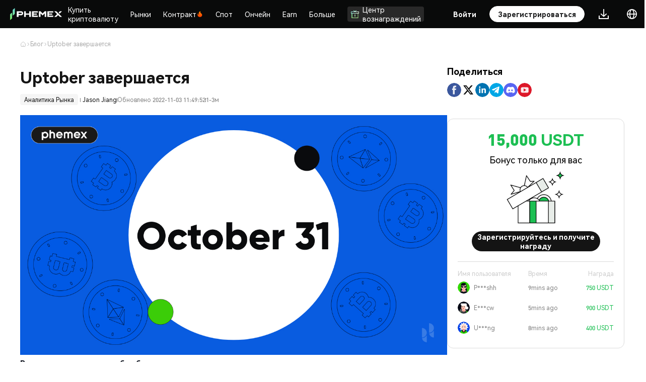

--- FILE ---
content_type: text/html
request_url: https://phemex.com/ru/blogs/uptober-comes-to-an-end
body_size: 24582
content:
<!doctype html>
<html lang="ru-RU">
	<head>
		<meta charset="utf-8" />
		<meta name="viewport" content="width=device-width, initial-scale=1, user-scalable=no" />
		<link rel="shortcut icon" href="https://static.phemex.com/s/home/logo/favicon-v4.ico" />
		<link rel="preconnect" href="https://static.phemex.com" />
		<link rel="preconnect" href="https://static.phemex.com" crossorigin />
		<link rel="preload" href="https://static.phemex.com/s/common/font/DINPro-Black.ttf" as="font" type="font/ttf" crossorigin="anonymous" />
		<link rel="preload" href="https://static.phemex.com/s/web/font/DINPro-Medium.woff2" as="font" type="font/ttf" crossorigin="anonymous" />
		<link
			rel="preload"
			href="https://s.phemex.com/100/font/HarmonyOS_Sans_Regular.woff2"
			as="font"
			type="font/woff2"
			crossorigin="anonymous"
		/>

		<style>
			/* 解决首屏渲染：内部组件依赖的全局样式 */
			:root {
				--blue-main: #1DBF53;
				--blue-main-hover: #2AD162;
				--blue-main-active: #19BD4F;
				--red-main: #f24e53;
				--red-main-hover: #d9464a;
				--red-main-active: #c13e42;
			}
			.iconfont {
				font-family: 'phemex-icon' !important;
				font-size: 16px;
				font-style: normal;
				-webkit-font-smoothing: antialiased;
				-webkit-text-stroke-width: 0.2px;
				-moz-osx-font-smoothing: grayscale;
			}
			@font-face {
				font-family: 'phemex-icon';
				font-display: swap;
				src:
					url('https://static.phemex.com/s/common/iconfont/font_1488528_sj8zk7ios8s.woff2') format('woff2'),
					url('https://static.phemex.com/s/common/iconfont/font_1488528_sj8zk7ios8s.woff') format('woff'),
					url('https://static.phemex.com/s/common/iconfont/font_1488528_sj8zk7ios8s.ttf') format('truetype');
			}
			html,
			body {
				height: 100%;
			}
		</style>

		<link href="/ssr-static/immutable/assets/unocss-svelte-scoped-global.CDpY7apG.css" rel="stylesheet" /> 
		<link href="/ssr-static/immutable/assets/2.Du8rMuyL.css" rel="stylesheet">
		<link href="/ssr-static/immutable/assets/popup.BUKTHkpp.css" rel="stylesheet">
		<link href="/ssr-static/immutable/assets/index.BxbtXdf3.css" rel="stylesheet">
		<link href="/ssr-static/immutable/assets/Button.CJ18Fcyk.css" rel="stylesheet">
		<link href="/ssr-static/immutable/assets/Icon.BeP7yhcb.css" rel="stylesheet">
		<link href="/ssr-static/immutable/assets/PxSelect.JDhCkJ40.css" rel="stylesheet">
		<link href="/ssr-static/immutable/assets/Select.De-8A_p5.css" rel="stylesheet">
		<link href="/ssr-static/immutable/assets/18.CfUxbWoP.css" rel="stylesheet">
		<link href="/ssr-static/immutable/assets/BreadcrumbNav.Bp4ngLWu.css" rel="stylesheet">
		<link href="/ssr-static/immutable/assets/Content.CeNgaon_.css" rel="stylesheet"><!--[--><meta name="facebook-domain-verification" content="lyiqrvhuqlwultn0bumowbcu3cziwr"/> <meta name="naver-site-verification" content="f7192400993ce86b6e21a0f14eb8af81b5ce096d"/><!--]--><!--[--><!--[!--><!--]--> <!--[!--><!--]--> <!--[--><meta name="keywords" content="phemex, биржа криптовалют, купить биткоин, купить криптовалюту, торговля криптовалютой, альткоины, крипто, курс криптовалют, bitcoin, ethereum, tether, xrp, пассивный доход, заработок на криптовалюте"/><!--]--> <!--[!--><!--]--> <!--[--><!--[!--><!--]--> <!--[!--><!--]--> <!--[!--><!--]--> <!--[--><meta property="og:image" content="https://static.phemex.com/pubimg/5f24b9c7d4a63a9b37534cc0f17bac8297747a09775c6caafd6b97af02f9b372.png"/><!--]--> <!--[!--><!--]--><!--]--> <!--[--><!--[!--><!--]--> <!--[!--><!--]--> <!--[--><meta name="twitter:image" content="https://static.phemex.com/pubimg/5f24b9c7d4a63a9b37534cc0f17bac8297747a09775c6caafd6b97af02f9b372.png"/><!--]--><!--]--> <!--[!--><!--]--> <!--[!--><!--]--> <!--[!--><!--]--><!--]--><!--[--><!--[--><!--[!--><meta name="robots" content="index, follow"/><!--]--> <link rel="canonical" href="https://phemex.com/ru/blogs/uptober-comes-to-an-end"/><!--]--> <!--[--><meta name="description" content="Uptober завершается - Phemex"/><!--]--> <!--[!--><!--]--> <!--[!--><!--]--> <!--[--><!--[!--><!--]--> <!--[--><meta property="og:url" content="https://phemex.com/ru/blogs/uptober-comes-to-an-end"/> <meta property="og:type" content="website"/> <meta property="og:title" content="Uptober завершается"/><!--]--> <!--[--><meta property="og:description" content="Uptober завершается - Phemex"/><!--]--> <!--[--><meta property="og:image" content="https://img.phemex.com/v1/4f11b976/october-31-1024x576.jpg"/><!--]--> <!--[!--><!--]--><!--]--> <!--[--><!--[--><meta name="twitter:card" content="summary_large_image"/> <meta property="twitter:domain" content="phemex.com"/> <meta property="twitter:url" content="https://phemex.com/ru/blogs/uptober-comes-to-an-end"/> <meta name="twitter:title" content="Изучите все темы по криптовалютам | Блог Phemex"/><!--]--> <!--[--><meta name="twitter:description" content="Просматривайте все учебные темы по криптов	алютам на Блоге Phemex. От прогнозов цен на Bitcoin до технического анализа альткоинов — повышайте свои знания в крипто."/><!--]--> <!--[!--><!--]--><!--]--> <!--[!--><!--]--> <!--[--><!----><script type="application/ld+json">{"@context":"https://schema.org","@type":"Article","mainEntityOfPage":{"@type":"WebPage","@id":"https://phemex.com/blogs/uptober-comes-to-an-end"},"headline":"Uptober завершается","description":"","image":"https://img.phemex.com/v1/4f11b976/october-31-1024x576.jpg","author":{"@type":"Organization","name":"Jason Jiang","url":"https://phemex.com/blogs"},"publisher":{"@type":"Organization","name":"Phemex","logo":{"@type":"ImageObject","url":"https://static.phemex.com/s/home/logo/favicon-v4.ico"}},"datePublished":"2022-11-03T11:49:52.000Z","dateModified":"2022-11-03T11:49:52.000Z"}</script><script type="application/ld+json">{"@context":"https://schema.org","@type":"BreadcrumbList","itemListElement":[{"@type":"ListItem","position":1,"name":"Home","item":"https://phemex.com"},{"@type":"ListItem","position":2,"name":"Blogs","item":"https://phemex.com/ru/blogs"},{"@type":"ListItem","position":3,"name":"Uptober завершается","item":"https://phemex.com/ru/blogs/uptober-comes-to-an-end"}]}</script><!----><!--]--> <!--[--><!--[--><!--[--><link rel="alternate" hreflang="x-default" href="https://phemex.com/blogs/uptober-comes-to-an-end"/> <link rel="alternate" hreflang="en" href="https://phemex.com/blogs/uptober-comes-to-an-end"/><!--]--><!--[!--><link rel="alternate" hreflang="ko" href="https://phemex.com/ko/blogs/uptober-comes-to-an-end"/><!--]--><!--[!--><link rel="alternate" hreflang="ja" href="https://phemex.com/ja/blogs/uptober-comes-to-an-end"/><!--]--><!--[!--><link rel="alternate" hreflang="ru" href="https://phemex.com/ru/blogs/uptober-comes-to-an-end"/><!--]--><!--[!--><link rel="alternate" hreflang="de" href="https://phemex.com/de/blogs/uptober-comes-to-an-end"/><!--]--><!--[!--><link rel="alternate" hreflang="es" href="https://phemex.com/es/blogs/uptober-comes-to-an-end"/><!--]--><!--[!--><link rel="alternate" hreflang="fr" href="https://phemex.com/fr/blogs/uptober-comes-to-an-end"/><!--]--><!--[!--><link rel="alternate" hreflang="pt" href="https://phemex.com/pt/blogs/uptober-comes-to-an-end"/><!--]--><!--[!--><link rel="alternate" hreflang="vi" href="https://phemex.com/vi/blogs/uptober-comes-to-an-end"/><!--]--><!--[!--><link rel="alternate" hreflang="tr" href="https://phemex.com/tr/blogs/uptober-comes-to-an-end"/><!--]--><!--]--><!--]--><!--]--><title>Uptober завершается - Phemex</title>
	</head>
	<body data-sveltekit-preload-data="hover">
		<div><!--[--><!--[--><!----><!--[--><!----><!--[!--><!--]--> <!----> <!--[--><div class="uno-r0387y"><!--[--><!--[!--><!--]--><!----> <!--[--><div><!--[!--><!--]--></div><!--]--> <header class="uno-28tcwf home-header home-header-pc bg-main dark svelte-q9tz0w"><div class="header-box left-header-box svelte-q9tz0w"><div class="uno-8rjv53 header-left"><a class="uno-11paow" href="/ru" target="_self" rel="noopener noreferrer nofollow"><img class="uno-v5k8fo" draggable="false" src="https://static.phemex.com/s/home/logo/logo-transparent-v3-776.png" height="24" alt="logo" srcset=""/></a> <div class="uno-yv173k"><!----><!--[--><svelte-css-wrapper style="display: contents; "><div class="uno-8ggbkd wrapper dropdown-wrap uno-y2icjp svelte-2x3519" style="--spacing: 20px;"><div class="uno-bi1ypq content svelte-2x3519"><!----><div><a href="https://phemex.com/buy-crypto" class="uno-488nxr menu-title text1 menu-top-item svelte-2wrgm3"><!--[!--><!--]--> Купить криптовалюту <!--[!--><!--]--></a><!----></div><!----></div> <!--[--><div class="popover referral-wrap bottom  svelte-2x3519" hidden><!----><!--[--><div class="only-children-wrap svelte-1ffu9su"><div class="uno-j1llxx aifs menu-group  svelte-1ihev6m"><div class="menu-list svelte-1ihev6m"><!--[--><!--[!--><!--]--> <!--[--><div class="uno-8ggbkd wrapper dropdown-wrap drop-child svelte-2x3519" style="--spacing: 20px;"><div class="uno-bi1ypq content svelte-2x3519"><!----><a href="https://phemex.com/buy-crypto" class="uno-2z4ktt menu-item svelte-1eu30uz"><!--[!--><!--]--> <div class="uno-tte6z1 menu-item-content svelte-1eu30uz"><div class="uno-wwdqak"><!--[--><!--[!--><!--]--><!--]--> <div class="uno-2z4ktt"><!--[--><div class="uno-r5y44c aifs"><div class="uno-taz2em menu-item-title text1 svelte-1eu30uz">Купить/Продать в один клик</div> <!--[!--><!--]--></div><!--]--> <!--[--><div class="uno-hqdb1t menu-item-sub-title text2 svelte-1eu30uz"><!---->Покупка криптовалюты в 3 шага<!----></div><!--]--></div></div> <!--[!--><!--]--></div></a><!----></div> <!--[!--><!--]--></div><div class="uno-8ggbkd wrapper dropdown-wrap drop-child svelte-2x3519" style="--spacing: 20px;"><div class="uno-bi1ypq content svelte-2x3519"><!----><a href="https://phemex.com/fiat-deposit" class="uno-2z4ktt menu-item svelte-1eu30uz"><!--[!--><!--]--> <div class="uno-tte6z1 menu-item-content svelte-1eu30uz"><div class="uno-wwdqak"><!--[--><!--[!--><!--]--><!--]--> <div class="uno-2z4ktt"><!--[--><div class="uno-r5y44c aifs"><div class="uno-taz2em menu-item-title text1 svelte-1eu30uz">Фиатный депозит</div> <!--[--><img class="uno-up1js3 menu-title-icon svelte-1eu30uz" draggable="false" height="14" src="https://static.phemex.com/pubimg/fff39bc209478a4f3730e165ca8fdd863a3c58066e6825b60a88fae557533e61.svg" alt="" srcset=""/><!--]--></div><!--]--> <!--[--><div class="uno-hqdb1t menu-item-sub-title text2 svelte-1eu30uz"><!---->Нулевая комиссия за депозит в фиате для SWIFT, SEPA и FPS<!----></div><!--]--></div></div> <!--[!--><!--]--></div></a><!----></div> <!--[!--><!--]--></div><div class="uno-8ggbkd wrapper dropdown-wrap drop-child svelte-2x3519" style="--spacing: 20px;"><div class="uno-bi1ypq content svelte-2x3519"><!----><a href="https://phemex.com/buy-crypto/card" class="uno-2z4ktt menu-item svelte-1eu30uz"><!--[!--><!--]--> <div class="uno-tte6z1 menu-item-content svelte-1eu30uz"><div class="uno-wwdqak"><!--[--><!--[!--><!--]--><!--]--> <div class="uno-2z4ktt"><!--[--><div class="uno-r5y44c aifs"><div class="uno-taz2em menu-item-title text1 svelte-1eu30uz">Credit/Debit Card</div> <!--[--><img class="uno-up1js3 menu-title-icon svelte-1eu30uz" draggable="false" height="14" src="https://static.phemex.com/pubimg/644ab6972a648aed6f2f51bade53f234b79538dbb797ec7e9f15e846908b8b6a.png" alt="" srcset=""/><!--]--></div><!--]--> <!--[--><div class="uno-hqdb1t menu-item-sub-title text2 svelte-1eu30uz"><!---->Купить/продать криптовалюту за Visa,Mastercard<!----></div><!--]--></div></div> <!--[!--><!--]--></div></a><!----></div> <!--[!--><!--]--></div><div class="uno-8ggbkd wrapper dropdown-wrap drop-child svelte-2x3519" style="--spacing: 20px;"><div class="uno-bi1ypq content svelte-2x3519"><!----><a href="https://phemex.com/p2p/express" class="uno-2z4ktt menu-item svelte-1eu30uz"><!--[!--><!--]--> <div class="uno-tte6z1 menu-item-content svelte-1eu30uz"><div class="uno-wwdqak"><!--[--><!--[!--><!--]--><!--]--> <div class="uno-2z4ktt"><!--[--><div class="uno-r5y44c aifs"><div class="uno-taz2em menu-item-title text1 svelte-1eu30uz">P2P торговля</div> <!--[!--><!--]--></div><!--]--> <!--[--><div class="uno-hqdb1t menu-item-sub-title text2 svelte-1eu30uz"><!---->Найдите лучшую цену/разместите собственные объявления<!----></div><!--]--></div></div> <!--[!--><!--]--></div></a><!----></div> <!--[!--><!--]--></div><!--]--><!--]--></div> <!--[!--><!--]--></div><!----></div><!--]--><!----></div><!--]--></div><!----></svelte-css-wrapper><!--]--><!----> <!--[--><svelte-css-wrapper style="display: contents; "><div class="uno-8ggbkd wrapper dropdown-wrap uno-y2icjp svelte-2x3519" style="--spacing: 20px;"><div class="uno-bi1ypq content svelte-2x3519"><!----><div><a href="https://phemex.com/ru/markets" class="uno-488nxr menu-title text1 menu-top-item svelte-2wrgm3"><!--[!--><!--]--> Рынки <!--[!--><!--]--></a><!----></div><!----></div> <!--[--><div class="popover referral-wrap bottom  svelte-2x3519" hidden><!----><!--[--><div class="only-children-wrap svelte-1ffu9su"><div class="uno-j1llxx aifs menu-group  svelte-1ihev6m"><div class="menu-list svelte-1ihev6m"><!--[--><!--[!--><!--]--> <!--[--><div class="uno-8ggbkd wrapper dropdown-wrap drop-child svelte-2x3519" style="--spacing: 20px;"><div class="uno-bi1ypq content svelte-2x3519"><!----><a href="https://phemex.com/ru/markets" class="uno-2z4ktt menu-item svelte-1eu30uz"><!--[!--><!--]--> <div class="uno-tte6z1 menu-item-content svelte-1eu30uz"><div class="uno-wwdqak"><!--[--><!--[!--><!--]--><!--]--> <div class="uno-2z4ktt"><!--[--><div class="uno-r5y44c aifs"><div class="uno-taz2em menu-item-title text1 svelte-1eu30uz">Рынки</div> <!--[!--><!--]--></div><!--]--> <!--[--><div class="uno-hqdb1t menu-item-sub-title text2 svelte-1eu30uz"><!---->Получайте последние данные о ценах на криптовалюты и обновления<!----></div><!--]--></div></div> <!--[!--><!--]--></div></a><!----></div> <!--[!--><!--]--></div><div class="uno-8ggbkd wrapper dropdown-wrap drop-child svelte-2x3519" style="--spacing: 20px;"><div class="uno-bi1ypq content svelte-2x3519"><!----><a href="https://phemex.com/onchain" class="uno-2z4ktt menu-item svelte-1eu30uz"><!--[!--><!--]--> <div class="uno-tte6z1 menu-item-content svelte-1eu30uz"><div class="uno-wwdqak"><!--[--><!--[!--><!--]--><!--]--> <div class="uno-2z4ktt"><!--[--><div class="uno-r5y44c aifs"><div class="uno-taz2em menu-item-title text1 svelte-1eu30uz">Рынки на блокчейне</div> <!--[!--><!--]--></div><!--]--> <!--[--><div class="uno-hqdb1t menu-item-sub-title text2 svelte-1eu30uz"><!---->Explore Onchain Alpha Opportunities<!----></div><!--]--></div></div> <!--[!--><!--]--></div></a><!----></div> <!--[!--><!--]--></div><div class="uno-8ggbkd wrapper dropdown-wrap drop-child svelte-2x3519" style="--spacing: 20px;"><div class="uno-bi1ypq content svelte-2x3519"><!----><a href="https://phemex.com/ru/news" class="uno-2z4ktt menu-item svelte-1eu30uz"><!--[!--><!--]--> <div class="uno-tte6z1 menu-item-content svelte-1eu30uz"><div class="uno-wwdqak"><!--[--><!--[!--><!--]--><!--]--> <div class="uno-2z4ktt"><!--[--><div class="uno-r5y44c aifs"><div class="uno-taz2em menu-item-title text1 svelte-1eu30uz">Новости</div> <!--[!--><!--]--></div><!--]--> <!--[--><div class="uno-hqdb1t menu-item-sub-title text2 svelte-1eu30uz"><!---->Свежие статьи в СМИ<!----></div><!--]--></div></div> <!--[!--><!--]--></div></a><!----></div> <!--[!--><!--]--></div><!--]--><!--]--></div> <!--[!--><!--]--></div><!----></div><!--]--><!----></div><!--]--></div><!----></svelte-css-wrapper><!--]--><!----> <!--[--><svelte-css-wrapper style="display: contents; "><div class="uno-8ggbkd wrapper dropdown-wrap uno-y2icjp svelte-2x3519" style="--spacing: 20px;"><div class="uno-bi1ypq content svelte-2x3519"><!----><div><a href="https://phemex.com/" class="uno-488nxr menu-title text1 cmt-2 menu-top-item futuresMenu  svelte-2wrgm3"><!--[!--><!--]--> Контракт <!--[--><img draggable="false" class="title-icon svelte-2wrgm3" width="14" height="14" src="https://static.phemex.com/s/web/common/hot-v1.png" alt="" srcset=""/><!--]--></a><!----></div><!----></div> <!--[--><div class="popover referral-wrap bottom  svelte-2x3519" hidden><!----><!--[1--><div class="uno-4bj125 menu-children-wrap svelte-1ffu9su"><!----><!--[--><div class="uno-eeiqk7 menu-child-item svelte-1ffu9su"><div class="uno-j1llxx aifs menu-group  svelte-1ihev6m mutilple-children"><div class="menu-list svelte-1ihev6m"><!--[--><!--[--><div class="uno-dlzix0 text2">Промоакции</div><!--]--> <!--[--><div class="uno-8ggbkd wrapper dropdown-wrap drop-child svelte-2x3519" style="--spacing: 20px;"><div class="uno-bi1ypq content svelte-2x3519"><!----><a href="https://phemex.com/en/events/trading-apex/778" class="uno-2z4ktt menu-item svelte-1eu30uz has-banner-icon"><!--[--><img class="uno-45do3s menu-banner-icon svelte-1eu30uz" draggable="false" width="100%" src="https://static.phemex.com/pubimg/7580337cf771ec4a86d9c26c2edb6b6dda82d77e7e8a0db69d89aed276477215.png" alt="" srcset=""/><!--]--> <div class="uno-tte6z1 menu-item-content svelte-1eu30uz uno-ehs2o3"><div class="uno-wwdqak"><!--[!--><!--]--> <div class="uno-2z4ktt"><!--[--><div class="uno-r5y44c aifs"><div class="uno-taz2em menu-item-title text1 svelte-1eu30uz">Apex-соревнование по торговле фьючерсами Phemex – 3-й сезон</div> <!--[--><img class="uno-up1js3 menu-title-icon svelte-1eu30uz" draggable="false" height="14" src="https://static.phemex.com/s/web/common/hot-v1.png" alt="" srcset=""/><!--]--></div><!--]--> <!--[--><div class="uno-hqdb1t menu-item-sub-title text2 svelte-1eu30uz"><!---->Присоединяйтесь и торгуйте прямо сейчас!<!----></div><!--]--></div></div> <!--[!--><!--]--></div></a><!----></div> <!--[!--><!--]--></div><div class="uno-8ggbkd wrapper dropdown-wrap drop-child svelte-2x3519" style="--spacing: 20px;"><div class="uno-bi1ypq content svelte-2x3519"><!----><a href="/ru/events/futures" class="uno-2z4ktt menu-item svelte-1eu30uz"><!--[!--><!--]--> <div class="uno-tte6z1 menu-item-content svelte-1eu30uz"><div class="uno-wwdqak"><!--[!--><!--]--> <div class="uno-2z4ktt"><!--[--><div class="uno-r5y44c aifs"><div class="uno-taz2em menu-item-title text1 svelte-1eu30uz">Центр событий по фьючерсам</div> <!--[!--><!--]--></div><!--]--> <!--[--><div class="uno-hqdb1t menu-item-sub-title text2 svelte-1eu30uz"><!---->Изучайте фьючерсные события и зарабатывайте щедрые награды<!----></div><!--]--></div></div> <!--[!--><!--]--></div></a><!----></div> <!--[!--><!--]--></div><div class="uno-8ggbkd wrapper dropdown-wrap drop-child svelte-2x3519" style="--spacing: 20px;"><div class="uno-bi1ypq content svelte-2x3519"><!----><a href="https://phemex.com/en/events/token-fiesta/826" class="uno-2z4ktt menu-item svelte-1eu30uz"><!--[!--><!--]--> <div class="uno-tte6z1 menu-item-content svelte-1eu30uz"><div class="uno-wwdqak"><!--[!--><!--]--> <div class="uno-2z4ktt"><!--[--><div class="uno-r5y44c aifs"><div class="uno-taz2em menu-item-title text1 svelte-1eu30uz">Торгуй ACU, SKR и ELSA — розыгрыш 30 000 USDT!</div> <!--[--><img class="uno-up1js3 menu-title-icon svelte-1eu30uz" draggable="false" height="14" src="https://static.phemex.com/pubimg/6c61de80ae66c3bc50510133d90e898ca9015bf4861920638ca66be29523ec83.svg" alt="" srcset=""/><!--]--></div><!--]--> <!--[--><div class="uno-hqdb1t menu-item-sub-title text2 svelte-1eu30uz"><!---->Присоединяйтесь и торгуйте прямо сейчас!<!----></div><!--]--></div></div> <!--[!--><!--]--></div></a><!----></div> <!--[!--><!--]--></div><div class="uno-8ggbkd wrapper dropdown-wrap drop-child svelte-2x3519" style="--spacing: 20px;"><div class="uno-bi1ypq content svelte-2x3519"><!----><a href="https://phemex.com/en/promo/activity/812" class="uno-2z4ktt menu-item svelte-1eu30uz"><!--[!--><!--]--> <div class="uno-tte6z1 menu-item-content svelte-1eu30uz"><div class="uno-wwdqak"><!--[!--><!--]--> <div class="uno-2z4ktt"><!--[--><div class="uno-r5y44c aifs"><div class="uno-taz2em menu-item-title text1 svelte-1eu30uz">2× Увеличение прибыли и защита от убытков</div> <!--[--><img class="uno-up1js3 menu-title-icon svelte-1eu30uz" draggable="false" height="14" src="https://static.phemex.com/s/web/common/hot-v1.png" alt="" srcset=""/><!--]--></div><!--]--> <!--[--><div class="uno-hqdb1t menu-item-sub-title text2 svelte-1eu30uz"><!---->Бесплатная регистрация · Участвуйте в фонде защиты на $200,000<!----></div><!--]--></div></div> <!--[!--><!--]--></div></a><!----></div> <!--[!--><!--]--></div><div class="uno-8ggbkd wrapper dropdown-wrap drop-child svelte-2x3519" style="--spacing: 20px;"><div class="uno-bi1ypq content svelte-2x3519"><!----><a href="https://phemex.com/en/events/token-fiesta/832" class="uno-2z4ktt menu-item svelte-1eu30uz"><!--[!--><!--]--> <div class="uno-tte6z1 menu-item-content svelte-1eu30uz"><div class="uno-wwdqak"><!--[!--><!--]--> <div class="uno-2z4ktt"><!--[--><div class="uno-r5y44c aifs"><div class="uno-taz2em menu-item-title text1 svelte-1eu30uz">Торгуйте BIRB, GWEI и SPACE, чтобы разделить 30 000 USDT!</div> <!--[--><img class="uno-up1js3 menu-title-icon svelte-1eu30uz" draggable="false" height="14" src="https://static.phemex.com/pubimg/6c61de80ae66c3bc50510133d90e898ca9015bf4861920638ca66be29523ec83.svg" alt="" srcset=""/><!--]--></div><!--]--> <!--[--><div class="uno-hqdb1t menu-item-sub-title text2 svelte-1eu30uz"><!---->Присоединяйтесь и торгуйте прямо сейчас!<!----></div><!--]--></div></div> <!--[!--><!--]--></div></a><!----></div> <!--[!--><!--]--></div><!--]--><!--]--></div> <!--[!--><!--]--></div><!----></div><div class="uno-eeiqk7 menu-child-item svelte-1ffu9su"><div class="uno-j1llxx aifs menu-group  svelte-1ihev6m mutilple-children"><div class="menu-list svelte-1ihev6m menu-list-subset"><!--[--><!--[--><div class="uno-dlzix0 text2">Функции</div><!--]--> <!--[--><div class="uno-8ggbkd wrapper dropdown-wrap drop-child svelte-2x3519" style="--spacing: 20px;"><div class="uno-bi1ypq content svelte-2x3519"><!----><a href="https://phemex.com/futures/BTC-USDT" class="uno-2z4ktt menu-item svelte-1eu30uz active"><!--[!--><!--]--> <div class="uno-tte6z1 menu-item-content svelte-1eu30uz"><div class="uno-wwdqak"><!--[--><!--[!--><!--]--><!--]--> <div class="uno-2z4ktt"><!--[--><div class="uno-r5y44c aifs"><div class="uno-taz2em menu-item-title text1 svelte-1eu30uz">USDⓈ-M бессрочный</div> <!--[!--><!--]--></div><!--]--> <!--[--><div class="uno-hqdb1t menu-item-sub-title text2 svelte-1eu30uz"><!---->Бессрочные фьючерсы с использованием USDT или USDC в качестве маржи<!----></div><!--]--></div></div> <!--[--><svg class="icon arrow" viewBox="0 0 1024 1024" version="1.1" xmlns="http://www.w3.org/2000/svg" width="14" height="14"><path d="M534.826667 935.466667a47.36 47.36 0 0 1-66.986667-66.773334L835.413333 501.333333 467.84 133.973333a47.36 47.36 0 1 1 66.986667-66.773333l400.64 400.64a47.36 47.36 0 0 1 0 66.986667z" fill="#fff"></path></svg><!--]--></div></a><!----></div> <!--[!--><!--]--></div><div class="uno-8ggbkd wrapper dropdown-wrap drop-child svelte-2x3519" style="--spacing: 20px;"><div class="uno-bi1ypq content svelte-2x3519"><!----><a href="https://phemex.com/futures/inverse" class="uno-2z4ktt menu-item svelte-1eu30uz"><!--[!--><!--]--> <div class="uno-tte6z1 menu-item-content svelte-1eu30uz"><div class="uno-wwdqak"><!--[--><!--[!--><!--]--><!--]--> <div class="uno-2z4ktt"><!--[--><div class="uno-r5y44c aifs"><div class="uno-taz2em menu-item-title text1 svelte-1eu30uz">COIN-M бессрочный</div> <!--[!--><!--]--></div><!--]--> <!--[--><div class="uno-hqdb1t menu-item-sub-title text2 svelte-1eu30uz"><!---->Бессрочный контракт с использованием определенной криптовалюты в качестве маржи<!----></div><!--]--></div></div> <!--[--><svg class="icon arrow" viewBox="0 0 1024 1024" version="1.1" xmlns="http://www.w3.org/2000/svg" width="14" height="14"><path d="M534.826667 935.466667a47.36 47.36 0 0 1-66.986667-66.773334L835.413333 501.333333 467.84 133.973333a47.36 47.36 0 1 1 66.986667-66.773333l400.64 400.64a47.36 47.36 0 0 1 0 66.986667z" fill="#fff"></path></svg><!--]--></div></a><!----></div> <!--[!--><!--]--></div><div class="uno-8ggbkd wrapper dropdown-wrap drop-child svelte-2x3519" style="--spacing: 20px;"><div class="uno-bi1ypq content svelte-2x3519"><!----><a href="https://phemex.com/copy-trading/list" class="uno-2z4ktt menu-item svelte-1eu30uz"><!--[!--><!--]--> <div class="uno-tte6z1 menu-item-content svelte-1eu30uz"><div class="uno-wwdqak"><!--[--><!--[!--><!--]--><!--]--> <div class="uno-2z4ktt"><!--[--><div class="uno-r5y44c aifs"><div class="uno-taz2em menu-item-title text1 svelte-1eu30uz">Копировать торговлю</div> <!--[!--><!--]--></div><!--]--> <!--[--><div class="uno-hqdb1t menu-item-sub-title text2 svelte-1eu30uz"><!---->Следите за Топ трейдерами и копируйте их торговлю<!----></div><!--]--></div></div> <!--[!--><!--]--></div></a><!----></div> <!--[!--><!--]--></div><div class="uno-8ggbkd wrapper dropdown-wrap drop-child svelte-2x3519" style="--spacing: 20px;"><div class="uno-bi1ypq content svelte-2x3519"><!----><a href="https://phemex.com/trading-bots?type=CONTRACT_GRID" class="uno-2z4ktt menu-item svelte-1eu30uz"><!--[!--><!--]--> <div class="uno-tte6z1 menu-item-content svelte-1eu30uz"><div class="uno-wwdqak"><!--[--><!--[!--><!--]--><!--]--> <div class="uno-2z4ktt"><!--[--><div class="uno-r5y44c aifs"><div class="uno-taz2em menu-item-title text1 svelte-1eu30uz">Торговые боты</div> <!--[!--><!--]--></div><!--]--> <!--[--><div class="uno-hqdb1t menu-item-sub-title text2 svelte-1eu30uz"><!---->Автоматизируйте свою торговлю, 24/7<!----></div><!--]--></div></div> <!--[!--><!--]--></div></a><!----></div> <!--[!--><!--]--></div><div class="uno-8ggbkd wrapper dropdown-wrap drop-child svelte-2x3519" style="--spacing: 20px;"><div class="uno-bi1ypq content svelte-2x3519"><!----><a href="https://phemex.com/moc/trade/ETHMUSDT" class="uno-2z4ktt menu-item svelte-1eu30uz"><!--[!--><!--]--> <div class="uno-tte6z1 menu-item-content svelte-1eu30uz"><div class="uno-wwdqak"><!--[--><!--[!--><!--]--><!--]--> <div class="uno-2z4ktt"><!--[--><div class="uno-r5y44c aifs"><div class="uno-taz2em menu-item-title text1 svelte-1eu30uz">Тестовая торговля</div> <!--[!--><!--]--></div><!--]--> <!--[--><div class="uno-hqdb1t menu-item-sub-title text2 svelte-1eu30uz"><!---->Узнайте, как торговать без рисков<!----></div><!--]--></div></div> <!--[!--><!--]--></div></a><!----></div> <!--[!--><!--]--></div><!--]--><!--[--><div class="uno-dlzix0 text2 uno-ogcznq">Ончейн</div><!--]--> <!--[--><div class="uno-8ggbkd wrapper dropdown-wrap drop-child svelte-2x3519" style="--spacing: 20px;"><div class="uno-bi1ypq content svelte-2x3519"><!----><a href="https://phemex.com/onchain/derivatives" class="uno-2z4ktt menu-item svelte-1eu30uz"><!--[!--><!--]--> <div class="uno-tte6z1 menu-item-content svelte-1eu30uz"><div class="uno-wwdqak"><!--[--><!--[!--><!--]--><!--]--> <div class="uno-2z4ktt"><!--[--><div class="uno-r5y44c aifs"><div class="uno-taz2em menu-item-title text1 svelte-1eu30uz">Деривативы на блокчейне</div> <!--[!--><!--]--></div><!--]--> <!--[--><div class="uno-hqdb1t menu-item-sub-title text2 svelte-1eu30uz"><!---->Trade High-Potential Coins with Leverage to Amplify Returns<!----></div><!--]--></div></div> <!--[--><svg class="icon arrow" viewBox="0 0 1024 1024" version="1.1" xmlns="http://www.w3.org/2000/svg" width="14" height="14"><path d="M534.826667 935.466667a47.36 47.36 0 0 1-66.986667-66.773334L835.413333 501.333333 467.84 133.973333a47.36 47.36 0 1 1 66.986667-66.773333l400.64 400.64a47.36 47.36 0 0 1 0 66.986667z" fill="#fff"></path></svg><!--]--></div></a><!----></div> <!--[!--><!--]--></div><!--]--><!--]--></div> <!--[--><!----><div class="uno-qdhzzp market-list-wrap  svelte-1vg5sp5" style="height: 0px"><div class="uno-8jfdfg"><form class="uno-uajg0a search-form svelte-ho22z6"><input class="uno-xyuxcg search-input T1  svelte-ho22z6 is-search" value="" spellcheck="false" type="text" placeholder="Поиск"/> <!--[--><div class="uno-wayq7z search-icon svelte-ho22z6"><img src="https://img.phemex.com/v1/23c3ac6b-7154-4481-b5f5-0801dda89933/search.svg" width="16" height="16" alt="" srcset=""/></div><!--]--></form><!----></div> <div class="uno-35scfb symbol-list svelte-1vg5sp5"><svelte-virtual-list-viewport style="height: 100%;" class="svelte-1tqh76q"><svelte-virtual-list-contents style="padding-top: 0px; padding-bottom: 0px;" class="svelte-1tqh76q"><!--[--><!--]--></svelte-virtual-list-contents></svelte-virtual-list-viewport><!----></div></div><!----><!--]--></div><!----></div><!--]--><!----></div><!--]--><!----></div><!--]--></div><!----></svelte-css-wrapper><!--]--><!----> <!--[--><svelte-css-wrapper style="display: contents; "><div class="uno-8ggbkd wrapper dropdown-wrap uno-y2icjp svelte-2x3519" style="--spacing: 20px;"><div class="uno-bi1ypq content svelte-2x3519"><!----><div><a href="https://phemex.com/" class="uno-488nxr menu-title text1 menu-top-item spotMenu  svelte-2wrgm3"><!--[!--><!--]--> Спот <!--[!--><!--]--></a><!----></div><!----></div> <!--[--><div class="popover referral-wrap bottom  svelte-2x3519" hidden><!----><!--[1--><div class="uno-4bj125 menu-children-wrap svelte-1ffu9su"><!----><!--[--><div class="uno-eeiqk7 menu-child-item svelte-1ffu9su"><div class="uno-j1llxx aifs menu-group  svelte-1ihev6m mutilple-children"><div class="menu-list svelte-1ihev6m"><!--[--><!--[--><div class="uno-dlzix0 text2">Промоакции</div><!--]--> <!--[--><div class="uno-8ggbkd wrapper dropdown-wrap drop-child svelte-2x3519" style="--spacing: 20px;"><div class="uno-bi1ypq content svelte-2x3519"><!----><a href="https://phemex.com/promo/activity/842?group=8054&amp;referralCode=DFC6T7" class="uno-2z4ktt menu-item svelte-1eu30uz has-banner-icon"><!--[--><img class="uno-45do3s menu-banner-icon svelte-1eu30uz" draggable="false" width="100%" src="https://static.phemex.com/pubimg/31ce77dd9fc395da31a7213fe3a37c99b0f3d149e358fe627c95d5b39c2858fa.png" alt="" srcset=""/><!--]--> <div class="uno-tte6z1 menu-item-content svelte-1eu30uz uno-ehs2o3"><div class="uno-wwdqak"><!--[!--><!--]--> <div class="uno-2z4ktt"><!--[--><div class="uno-r5y44c aifs"><div class="uno-taz2em menu-item-title text1 svelte-1eu30uz">Золотая и серебряная торговая лихорадка</div> <!--[--><img class="uno-up1js3 menu-title-icon svelte-1eu30uz" draggable="false" height="14" src="https://static.phemex.com/s/web/common/hot-v1.png" alt="" srcset=""/><!--]--></div><!--]--> <!--[--><div class="uno-hqdb1t menu-item-sub-title text2 svelte-1eu30uz"><!---->разделите более 70 000 USDT в невероятных наградах!<!----></div><!--]--></div></div> <!--[!--><!--]--></div></a><!----></div> <!--[!--><!--]--></div><div class="uno-8ggbkd wrapper dropdown-wrap drop-child svelte-2x3519" style="--spacing: 20px;"><div class="uno-bi1ypq content svelte-2x3519"><!----><a href="https://phemex.com/promo/activity/841?group=8038&amp;referralCode=DFC6T7" class="uno-2z4ktt menu-item svelte-1eu30uz"><!--[!--><!--]--> <div class="uno-tte6z1 menu-item-content svelte-1eu30uz"><div class="uno-wwdqak"><!--[!--><!--]--> <div class="uno-2z4ktt"><!--[--><div class="uno-r5y44c aifs"><div class="uno-taz2em menu-item-title text1 svelte-1eu30uz">Opinion (OPN) Pre-TGE CandyDrop</div> <!--[--><img class="uno-up1js3 menu-title-icon svelte-1eu30uz" draggable="false" height="14" src="https://static.phemex.com/s/web/common/hot-v1.png" alt="" srcset=""/><!--]--></div><!--]--> <!--[--><div class="uno-hqdb1t menu-item-sub-title text2 svelte-1eu30uz"><!---->Торгуйте и получите долю из 30 000 OPN!<!----></div><!--]--></div></div> <!--[!--><!--]--></div></a><!----></div> <!--[!--><!--]--></div><!--]--><!--]--></div> <!--[!--><!--]--></div><!----></div><div class="uno-eeiqk7 menu-child-item svelte-1ffu9su"><div class="uno-j1llxx aifs menu-group  svelte-1ihev6m mutilple-children"><div class="menu-list svelte-1ihev6m menu-list-subset"><!--[--><!--[--><div class="uno-dlzix0 text2">Спот</div><!--]--> <!--[--><div class="uno-8ggbkd wrapper dropdown-wrap drop-child svelte-2x3519" style="--spacing: 20px;"><div class="uno-bi1ypq content svelte-2x3519"><!----><a href="https://phemex.com/trade" class="uno-2z4ktt menu-item svelte-1eu30uz active"><!--[!--><!--]--> <div class="uno-tte6z1 menu-item-content svelte-1eu30uz"><div class="uno-wwdqak"><!--[--><!--[!--><!--]--><!--]--> <div class="uno-2z4ktt"><!--[--><div class="uno-r5y44c aifs"><div class="uno-taz2em menu-item-title text1 svelte-1eu30uz">Спотовая торговля</div> <!--[!--><!--]--></div><!--]--> <!--[--><div class="uno-hqdb1t menu-item-sub-title text2 svelte-1eu30uz"><!---->Instantly Trade {TradePairNumber} Cryptos<!----></div><!--]--></div></div> <!--[--><svg class="icon arrow" viewBox="0 0 1024 1024" version="1.1" xmlns="http://www.w3.org/2000/svg" width="14" height="14"><path d="M534.826667 935.466667a47.36 47.36 0 0 1-66.986667-66.773334L835.413333 501.333333 467.84 133.973333a47.36 47.36 0 1 1 66.986667-66.773333l400.64 400.64a47.36 47.36 0 0 1 0 66.986667z" fill="#fff"></path></svg><!--]--></div></a><!----></div> <!--[!--><!--]--></div><div class="uno-8ggbkd wrapper dropdown-wrap drop-child svelte-2x3519" style="--spacing: 20px;"><div class="uno-bi1ypq content svelte-2x3519"><!----><a href="https://phemex.com/margin/trade" class="uno-2z4ktt menu-item svelte-1eu30uz"><!--[!--><!--]--> <div class="uno-tte6z1 menu-item-content svelte-1eu30uz"><div class="uno-wwdqak"><!--[--><!--[!--><!--]--><!--]--> <div class="uno-2z4ktt"><!--[--><div class="uno-r5y44c aifs"><div class="uno-taz2em menu-item-title text1 svelte-1eu30uz">Маржинальная торговля</div> <!--[!--><!--]--></div><!--]--> <!--[--><div class="uno-hqdb1t menu-item-sub-title text2 svelte-1eu30uz"><!---->Умножьте свою прибыль с кредитным плечом<!----></div><!--]--></div></div> <!--[--><svg class="icon arrow" viewBox="0 0 1024 1024" version="1.1" xmlns="http://www.w3.org/2000/svg" width="14" height="14"><path d="M534.826667 935.466667a47.36 47.36 0 0 1-66.986667-66.773334L835.413333 501.333333 467.84 133.973333a47.36 47.36 0 1 1 66.986667-66.773333l400.64 400.64a47.36 47.36 0 0 1 0 66.986667z" fill="#fff"></path></svg><!--]--></div></a><!----></div> <!--[!--><!--]--></div><div class="uno-8ggbkd wrapper dropdown-wrap drop-child svelte-2x3519" style="--spacing: 20px;"><div class="uno-bi1ypq content svelte-2x3519"><!----><a href="https://phemex.com/events/candy-drop" class="uno-2z4ktt menu-item svelte-1eu30uz"><!--[!--><!--]--> <div class="uno-tte6z1 menu-item-content svelte-1eu30uz"><div class="uno-wwdqak"><!--[--><!--[!--><!--]--><!--]--> <div class="uno-2z4ktt"><!--[--><div class="uno-r5y44c aifs"><div class="uno-taz2em menu-item-title text1 svelte-1eu30uz">CandyDrop</div> <!--[!--><!--]--></div><!--]--> <!--[--><div class="uno-hqdb1t menu-item-sub-title text2 svelte-1eu30uz"><!---->Выполните задания, чтобы получить раздачу<!----></div><!--]--></div></div> <!--[!--><!--]--></div></a><!----></div> <!--[!--><!--]--></div><div class="uno-8ggbkd wrapper dropdown-wrap drop-child svelte-2x3519" style="--spacing: 20px;"><div class="uno-bi1ypq content svelte-2x3519"><!----><a href="https://phemex.com/crypto-converter" class="uno-2z4ktt menu-item svelte-1eu30uz"><!--[!--><!--]--> <div class="uno-tte6z1 menu-item-content svelte-1eu30uz"><div class="uno-wwdqak"><!--[--><!--[!--><!--]--><!--]--> <div class="uno-2z4ktt"><!--[--><div class="uno-r5y44c aifs"><div class="uno-taz2em menu-item-title text1 svelte-1eu30uz">Конвертация</div> <!--[!--><!--]--></div><!--]--> <!--[--><div class="uno-hqdb1t menu-item-sub-title text2 svelte-1eu30uz"><!---->Самый простой способ торговли<!----></div><!--]--></div></div> <!--[!--><!--]--></div></a><!----></div> <!--[!--><!--]--></div><div class="uno-8ggbkd wrapper dropdown-wrap drop-child svelte-2x3519" style="--spacing: 20px;"><div class="uno-bi1ypq content svelte-2x3519"><!----><a href="https://phemex.com/trading-bots?type=SPOT_GRID" class="uno-2z4ktt menu-item svelte-1eu30uz"><!--[!--><!--]--> <div class="uno-tte6z1 menu-item-content svelte-1eu30uz"><div class="uno-wwdqak"><!--[--><!--[!--><!--]--><!--]--> <div class="uno-2z4ktt"><!--[--><div class="uno-r5y44c aifs"><div class="uno-taz2em menu-item-title text1 svelte-1eu30uz">Торговые боты</div> <!--[!--><!--]--></div><!--]--> <!--[--><div class="uno-hqdb1t menu-item-sub-title text2 svelte-1eu30uz"><!---->Автоматизируйте свою торговлю, 24/7<!----></div><!--]--></div></div> <!--[!--><!--]--></div></a><!----></div> <!--[!--><!--]--></div><!--]--><!--[--><div class="uno-dlzix0 text2 uno-ogcznq">Ончейн</div><!--]--> <!--[--><div class="uno-8ggbkd wrapper dropdown-wrap drop-child svelte-2x3519" style="--spacing: 20px;"><div class="uno-bi1ypq content svelte-2x3519"><!----><a href="https://phemex.com/onchain/trade" class="uno-2z4ktt menu-item svelte-1eu30uz"><!--[!--><!--]--> <div class="uno-tte6z1 menu-item-content svelte-1eu30uz"><div class="uno-wwdqak"><!--[--><!--[!--><!--]--><!--]--> <div class="uno-2z4ktt"><!--[--><div class="uno-r5y44c aifs"><div class="uno-taz2em menu-item-title text1 svelte-1eu30uz">Торговля на блокчейне</div> <!--[!--><!--]--></div><!--]--> <!--[--><div class="uno-hqdb1t menu-item-sub-title text2 svelte-1eu30uz"><!---->Instant Trading Onchain Meme Coins<!----></div><!--]--></div></div> <!--[--><svg class="icon arrow" viewBox="0 0 1024 1024" version="1.1" xmlns="http://www.w3.org/2000/svg" width="14" height="14"><path d="M534.826667 935.466667a47.36 47.36 0 0 1-66.986667-66.773334L835.413333 501.333333 467.84 133.973333a47.36 47.36 0 1 1 66.986667-66.773333l400.64 400.64a47.36 47.36 0 0 1 0 66.986667z" fill="#fff"></path></svg><!--]--></div></a><!----></div> <!--[!--><!--]--></div><!--]--><!--]--></div> <!--[--><!----><div class="uno-qdhzzp market-list-wrap  svelte-1vg5sp5" style="height: 0px"><div class="uno-8jfdfg"><form class="uno-uajg0a search-form svelte-ho22z6"><input class="uno-xyuxcg search-input T1  svelte-ho22z6 is-search" value="" spellcheck="false" type="text" placeholder="Поиск"/> <!--[--><div class="uno-wayq7z search-icon svelte-ho22z6"><img src="https://img.phemex.com/v1/23c3ac6b-7154-4481-b5f5-0801dda89933/search.svg" width="16" height="16" alt="" srcset=""/></div><!--]--></form><!----></div> <div class="uno-35scfb symbol-list svelte-1vg5sp5"><svelte-virtual-list-viewport style="height: 100%;" class="svelte-1tqh76q"><svelte-virtual-list-contents style="padding-top: 0px; padding-bottom: 0px;" class="svelte-1tqh76q"><!--[--><!--]--></svelte-virtual-list-contents></svelte-virtual-list-viewport><!----></div></div><!----><!--]--></div><!----></div><!--]--><!----></div><!--]--><!----></div><!--]--></div><!----></svelte-css-wrapper><!--]--><!----> <!--[--><svelte-css-wrapper style="display: contents; "><div class="uno-8ggbkd wrapper dropdown-wrap uno-y2icjp svelte-2x3519" style="--spacing: 20px;"><div class="uno-bi1ypq content svelte-2x3519"><!----><div><a href="https://phemex.com/onchain" class="uno-488nxr menu-title text1 menu-top-item onchainMenu  svelte-2wrgm3"><!--[!--><!--]--> Ончейн <!--[!--><!--]--></a><!----></div><!----></div> <!--[--><div class="popover referral-wrap bottom  svelte-2x3519" hidden><!----><!--[--><div class="only-children-wrap svelte-1ffu9su"><div class="uno-j1llxx aifs menu-group  svelte-1ihev6m"><div class="menu-list svelte-1ihev6m"><!--[--><!--[!--><!--]--> <!--[--><div class="uno-8ggbkd wrapper dropdown-wrap drop-child svelte-2x3519" style="--spacing: 20px;"><div class="uno-bi1ypq content svelte-2x3519"><!----><a href="https://phemex.com/onchain" class="uno-2z4ktt menu-item svelte-1eu30uz active"><!--[!--><!--]--> <div class="uno-tte6z1 menu-item-content svelte-1eu30uz"><div class="uno-wwdqak"><!--[--><!--[!--><!--]--><!--]--> <div class="uno-2z4ktt"><!--[--><div class="uno-r5y44c aifs"><div class="uno-taz2em menu-item-title text1 svelte-1eu30uz">Ончейн Портал</div> <!--[!--><!--]--></div><!--]--> <!--[--><div class="uno-hqdb1t menu-item-sub-title text2 svelte-1eu30uz"><!---->Explore Onchain Alpha Opportunities<!----></div><!--]--></div></div> <!--[!--><!--]--></div></a><!----></div> <!--[!--><!--]--></div><div class="uno-8ggbkd wrapper dropdown-wrap drop-child svelte-2x3519" style="--spacing: 20px;"><div class="uno-bi1ypq content svelte-2x3519"><!----><a href="https://phemex.com/onchain/trade" class="uno-2z4ktt menu-item svelte-1eu30uz"><!--[!--><!--]--> <div class="uno-tte6z1 menu-item-content svelte-1eu30uz"><div class="uno-wwdqak"><!--[--><!--[!--><!--]--><!--]--> <div class="uno-2z4ktt"><!--[--><div class="uno-r5y44c aifs"><div class="uno-taz2em menu-item-title text1 svelte-1eu30uz">Торговля на блокчейне</div> <!--[!--><!--]--></div><!--]--> <!--[--><div class="uno-hqdb1t menu-item-sub-title text2 svelte-1eu30uz"><!---->Instant Trading Onchain Meme Coins<!----></div><!--]--></div></div> <!--[--><svg class="icon arrow" viewBox="0 0 1024 1024" version="1.1" xmlns="http://www.w3.org/2000/svg" width="14" height="14"><path d="M534.826667 935.466667a47.36 47.36 0 0 1-66.986667-66.773334L835.413333 501.333333 467.84 133.973333a47.36 47.36 0 1 1 66.986667-66.773333l400.64 400.64a47.36 47.36 0 0 1 0 66.986667z" fill="#fff"></path></svg><!--]--></div></a><!----></div> <!--[!--><!--]--></div><div class="uno-8ggbkd wrapper dropdown-wrap drop-child svelte-2x3519" style="--spacing: 20px;"><div class="uno-bi1ypq content svelte-2x3519"><!----><a href="https://phemex.com/onchain/derivatives" class="uno-2z4ktt menu-item svelte-1eu30uz"><!--[!--><!--]--> <div class="uno-tte6z1 menu-item-content svelte-1eu30uz"><div class="uno-wwdqak"><!--[--><!--[!--><!--]--><!--]--> <div class="uno-2z4ktt"><!--[--><div class="uno-r5y44c aifs"><div class="uno-taz2em menu-item-title text1 svelte-1eu30uz">Деривативы на блокчейне</div> <!--[!--><!--]--></div><!--]--> <!--[--><div class="uno-hqdb1t menu-item-sub-title text2 svelte-1eu30uz"><!---->Trade High-Potential Coins with Leverage to Amplify Returns<!----></div><!--]--></div></div> <!--[--><svg class="icon arrow" viewBox="0 0 1024 1024" version="1.1" xmlns="http://www.w3.org/2000/svg" width="14" height="14"><path d="M534.826667 935.466667a47.36 47.36 0 0 1-66.986667-66.773334L835.413333 501.333333 467.84 133.973333a47.36 47.36 0 1 1 66.986667-66.773333l400.64 400.64a47.36 47.36 0 0 1 0 66.986667z" fill="#fff"></path></svg><!--]--></div></a><!----></div> <!--[!--><!--]--></div><!--]--><!--]--></div> <!--[!--><!--]--></div><!----></div><!--]--><!----></div><!--]--></div><!----></svelte-css-wrapper><!--]--><!----> <!--[--><svelte-css-wrapper style="display: contents; "><div class="uno-8ggbkd wrapper dropdown-wrap uno-y2icjp svelte-2x3519" style="--spacing: 20px;"><div class="uno-bi1ypq content svelte-2x3519"><!----><div><a href="https://phemex.com/" class="uno-488nxr menu-title text1 menu-top-item earnMenu  svelte-2wrgm3"><!--[!--><!--]--> Earn <!--[!--><!--]--></a><!----></div><!----></div> <!--[--><div class="popover referral-wrap bottom  svelte-2x3519" hidden><!----><!--[1--><div class="uno-4bj125 menu-children-wrap svelte-1ffu9su"><!----><!--[--><div class="uno-eeiqk7 menu-child-item svelte-1ffu9su"><div class="uno-j1llxx aifs menu-group  svelte-1ihev6m mutilple-children"><div class="menu-list svelte-1ihev6m"><!--[--><!--[--><div class="uno-dlzix0 text2">Промоакции</div><!--]--> <!--[--><div class="uno-8ggbkd wrapper dropdown-wrap drop-child svelte-2x3519" style="--spacing: 20px;"><div class="uno-bi1ypq content svelte-2x3519"><!----><a href="https://phemex.com/earn-crypto/onchain-earn?group=8028&amp;referralCode=DFC6T7" class="uno-2z4ktt menu-item svelte-1eu30uz has-banner-icon"><!--[--><img class="uno-45do3s menu-banner-icon svelte-1eu30uz" draggable="false" width="100%" src="https://static.phemex.com/pubimg/0d6074cbc42fe710788155e05dce66606eb5d43fcaffa623b46274be75df52a8.png" alt="" srcset=""/><!--]--> <div class="uno-tte6z1 menu-item-content svelte-1eu30uz uno-ehs2o3"><div class="uno-wwdqak"><!--[!--><!--]--> <div class="uno-2z4ktt"><!--[--><div class="uno-r5y44c aifs"><div class="uno-taz2em menu-item-title text1 svelte-1eu30uz">Up to 15.72% APY on ATOM</div> <!--[--><img class="uno-up1js3 menu-title-icon svelte-1eu30uz" draggable="false" height="14" src="https://static.phemex.com/pubimg/6c61de80ae66c3bc50510133d90e898ca9015bf4861920638ca66be29523ec83.svg" alt="" srcset=""/><!--]--></div><!--]--> <!--[--><div class="uno-hqdb1t menu-item-sub-title text2 svelte-1eu30uz"><!----><!----></div><!--]--></div></div> <!--[!--><!--]--></div></a><!----></div> <!--[!--><!--]--></div><div class="uno-8ggbkd wrapper dropdown-wrap drop-child svelte-2x3519" style="--spacing: 20px;"><div class="uno-bi1ypq content svelte-2x3519"><!----><a href="/ru/earn-crypto/onchain-earn" class="uno-2z4ktt menu-item svelte-1eu30uz"><!--[!--><!--]--> <div class="uno-tte6z1 menu-item-content svelte-1eu30uz"><div class="uno-wwdqak"><!--[!--><!--]--> <div class="uno-2z4ktt"><!--[--><div class="uno-r5y44c aifs"><div class="uno-taz2em menu-item-title text1 svelte-1eu30uz">Стейкай ETH</div> <!--[!--><!--]--></div><!--]--> <!--[--><div class="uno-hqdb1t menu-item-sub-title text2 svelte-1eu30uz"><!---->Зарабатывай до 9.64% годовых (APY) + Эирдроп<!----></div><!--]--></div></div> <!--[!--><!--]--></div></a><!----></div> <!--[!--><!--]--></div><div class="uno-8ggbkd wrapper dropdown-wrap drop-child svelte-2x3519" style="--spacing: 20px;"><div class="uno-bi1ypq content svelte-2x3519"><!----><a href="https://phemex.com/earn-crypto/onchain-earn" class="uno-2z4ktt menu-item svelte-1eu30uz"><!--[!--><!--]--> <div class="uno-tte6z1 menu-item-content svelte-1eu30uz"><div class="uno-wwdqak"><!--[!--><!--]--> <div class="uno-2z4ktt"><!--[--><div class="uno-r5y44c aifs"><div class="uno-taz2em menu-item-title text1 svelte-1eu30uz">Stake USDT → Get SUSDE</div> <!--[--><img class="uno-up1js3 menu-title-icon svelte-1eu30uz" draggable="false" height="14" src="https://static.phemex.com/s/web/common/hot-v1.png" alt="" srcset=""/><!--]--></div><!--]--> <!--[--><div class="uno-hqdb1t menu-item-sub-title text2 svelte-1eu30uz"><!---->Earn up to 4.25% APY from on-chain yield<!----></div><!--]--></div></div> <!--[!--><!--]--></div></a><!----></div> <!--[!--><!--]--></div><!--]--><!--]--></div> <!--[!--><!--]--></div><!----></div><div class="uno-eeiqk7 menu-child-item svelte-1ffu9su"><div class="uno-j1llxx aifs menu-group  svelte-1ihev6m mutilple-children"><div class="menu-list svelte-1ihev6m"><!--[--><!--[--><div class="uno-dlzix0 text2">Earn</div><!--]--> <!--[--><div class="uno-8ggbkd wrapper dropdown-wrap drop-child svelte-2x3519" style="--spacing: 20px;"><div class="uno-bi1ypq content svelte-2x3519"><!----><a href="https://phemex.com/earn-crypto" class="uno-2z4ktt menu-item svelte-1eu30uz"><!--[!--><!--]--> <div class="uno-tte6z1 menu-item-content svelte-1eu30uz"><div class="uno-wwdqak"><!--[--><!--[!--><!--]--><!--]--> <div class="uno-2z4ktt"><!--[--><div class="uno-r5y44c aifs"><div class="uno-taz2em menu-item-title text1 svelte-1eu30uz">Earn</div> <!--[!--><!--]--></div><!--]--> <!--[--><div class="uno-hqdb1t menu-item-sub-title text2 svelte-1eu30uz"><!---->Explore all the different ways for investment products<!----></div><!--]--></div></div> <!--[!--><!--]--></div></a><!----></div> <!--[!--><!--]--></div><div class="uno-8ggbkd wrapper dropdown-wrap drop-child svelte-2x3519" style="--spacing: 20px;"><div class="uno-bi1ypq content svelte-2x3519"><!----><a href="https://phemex.com/earn-crypto/savings" class="uno-2z4ktt menu-item svelte-1eu30uz"><!--[!--><!--]--> <div class="uno-tte6z1 menu-item-content svelte-1eu30uz"><div class="uno-wwdqak"><!--[--><!--[!--><!--]--><!--]--> <div class="uno-2z4ktt"><!--[--><div class="uno-r5y44c aifs"><div class="uno-taz2em menu-item-title text1 svelte-1eu30uz">Savings</div> <!--[!--><!--]--></div><!--]--> <!--[--><div class="uno-hqdb1t menu-item-sub-title text2 svelte-1eu30uz"><!---->Простой способ увеличить ваши активы<!----></div><!--]--></div></div> <!--[!--><!--]--></div></a><!----></div> <!--[!--><!--]--></div><div class="uno-8ggbkd wrapper dropdown-wrap drop-child svelte-2x3519" style="--spacing: 20px;"><div class="uno-bi1ypq content svelte-2x3519"><!----><a href="https://phemex.com/earn-crypto/btc-vault" class="uno-2z4ktt menu-item svelte-1eu30uz"><!--[!--><!--]--> <div class="uno-tte6z1 menu-item-content svelte-1eu30uz"><div class="uno-wwdqak"><!--[--><!--[!--><!--]--><!--]--> <div class="uno-2z4ktt"><!--[--><div class="uno-r5y44c aifs"><div class="uno-taz2em menu-item-title text1 svelte-1eu30uz">BTC Vault</div> <!--[!--><!--]--></div><!--]--> <!--[--><div class="uno-hqdb1t menu-item-sub-title text2 svelte-1eu30uz"><!---->Designed for growing your assets. Deposit more to earn more BTC.<!----></div><!--]--></div></div> <!--[!--><!--]--></div></a><!----></div> <!--[!--><!--]--></div><div class="uno-8ggbkd wrapper dropdown-wrap drop-child svelte-2x3519" style="--spacing: 20px;"><div class="uno-bi1ypq content svelte-2x3519"><!----><a href="https://phemex.com/earn-crypto/onchain-earn" class="uno-2z4ktt menu-item svelte-1eu30uz"><!--[!--><!--]--> <div class="uno-tte6z1 menu-item-content svelte-1eu30uz"><div class="uno-wwdqak"><!--[--><!--[!--><!--]--><!--]--> <div class="uno-2z4ktt"><!--[--><div class="uno-r5y44c aifs"><div class="uno-taz2em menu-item-title text1 svelte-1eu30uz">Доход в сети</div> <!--[--><img class="uno-up1js3 menu-title-icon svelte-1eu30uz" draggable="false" height="14" src="https://static.phemex.com/pubimg/6c61de80ae66c3bc50510133d90e898ca9015bf4861920638ca66be29523ec83.svg" alt="" srcset=""/><!--]--></div><!--]--> <!--[--><div class="uno-hqdb1t menu-item-sub-title text2 svelte-1eu30uz"><!---->Ставьте на кон, чтобы заработать, и увеличивайте свои инвестиции с помощью блокчейна<!----></div><!--]--></div></div> <!--[!--><!--]--></div></a><!----></div> <!--[!--><!--]--></div><div class="uno-8ggbkd wrapper dropdown-wrap drop-child svelte-2x3519" style="--spacing: 20px;"><div class="uno-bi1ypq content svelte-2x3519"><!----><a href="https://phemex.com/earn-crypto/launchpool" class="uno-2z4ktt menu-item svelte-1eu30uz"><!--[!--><!--]--> <div class="uno-tte6z1 menu-item-content svelte-1eu30uz"><div class="uno-wwdqak"><!--[--><!--[!--><!--]--><!--]--> <div class="uno-2z4ktt"><!--[--><div class="uno-r5y44c aifs"><div class="uno-taz2em menu-item-title text1 svelte-1eu30uz">Launchpool</div> <!--[!--><!--]--></div><!--]--> <!--[--><div class="uno-hqdb1t menu-item-sub-title text2 svelte-1eu30uz"><!---->Зарабатывайте высокие проценты, размещая свои средства в стейкинг (вклад) для популярных криптовалют<!----></div><!--]--></div></div> <!--[!--><!--]--></div></a><!----></div> <!--[!--><!--]--></div><div class="uno-8ggbkd wrapper dropdown-wrap drop-child svelte-2x3519" style="--spacing: 20px;"><div class="uno-bi1ypq content svelte-2x3519"><!----><a href="javascript:void(0);" class="uno-2z4ktt menu-item svelte-1eu30uz"><!--[!--><!--]--> <div class="uno-tte6z1 menu-item-content svelte-1eu30uz"><div class="uno-wwdqak"><!--[--><!--[!--><!--]--><!--]--> <div class="uno-2z4ktt"><!--[--><div class="uno-r5y44c aifs"><div class="uno-taz2em menu-item-title text1 svelte-1eu30uz">Зона PT</div> <!--[!--><!--]--></div><!--]--> <!--[--><div class="uno-hqdb1t menu-item-sub-title text2 svelte-1eu30uz"><!---->Полезность и преимущества токена Phemex<!----></div><!--]--></div></div> <!--[--><svg class="icon arrow" viewBox="0 0 1024 1024" version="1.1" xmlns="http://www.w3.org/2000/svg" width="14" height="14"><path d="M534.826667 935.466667a47.36 47.36 0 0 1-66.986667-66.773334L835.413333 501.333333 467.84 133.973333a47.36 47.36 0 1 1 66.986667-66.773333l400.64 400.64a47.36 47.36 0 0 1 0 66.986667z" fill="#fff"></path></svg><!--]--></div></a><!----></div> <!--[!--><!--]--></div><div class="uno-8ggbkd wrapper dropdown-wrap drop-child svelte-2x3519" style="--spacing: 20px;"><div class="uno-bi1ypq content svelte-2x3519"><!----><a href="https://phemex.com/web3/lending" class="uno-2z4ktt menu-item svelte-1eu30uz"><!--[!--><!--]--> <div class="uno-tte6z1 menu-item-content svelte-1eu30uz"><div class="uno-wwdqak"><!--[--><!--[!--><!--]--><!--]--> <div class="uno-2z4ktt"><!--[--><div class="uno-r5y44c aifs"><div class="uno-taz2em menu-item-title text1 svelte-1eu30uz">Протокол Кредитования Phemex</div> <!--[--><img class="uno-up1js3 menu-title-icon svelte-1eu30uz" draggable="false" height="14" src="https://static.phemex.com/pubimg/6c61de80ae66c3bc50510133d90e898ca9015bf4861920638ca66be29523ec83.svg" alt="" srcset=""/><!--]--></div><!--]--> <!--[--><div class="uno-hqdb1t menu-item-sub-title text2 svelte-1eu30uz"><!---->Мгновенные Займы Дешево!<!----></div><!--]--></div></div> <!--[!--><!--]--></div></a><!----></div> <!--[!--><!--]--></div><!--]--><!--]--></div> <!--[!--><!--]--></div><!----></div><!--]--><!----></div><!--]--><!----></div><!--]--></div><!----></svelte-css-wrapper><!--]--><!----> <!--[--><svelte-css-wrapper style="display: contents; "><div class="uno-8ggbkd wrapper dropdown-wrap uno-y2icjp svelte-2x3519" style="--spacing: 20px;"><div class="uno-bi1ypq content svelte-2x3519"><!----><div><a href="https://phemex.com/" class="uno-488nxr menu-title text1 menu-top-item moreMenu  svelte-2wrgm3"><!--[!--><!--]--> Больше <!--[!--><!--]--></a><!----></div><!----></div> <!--[--><div class="popover referral-wrap bottom  svelte-2x3519" hidden><!----><!--[1--><div class="uno-4bj125 menu-children-wrap svelte-1ffu9su"><!----><!--[--><div class="uno-eeiqk7 menu-child-item svelte-1ffu9su"><div class="uno-j1llxx aifs menu-group  svelte-1ihev6m mutilple-children"><div class="menu-list svelte-1ihev6m"><!--[--><!--[--><div class="uno-dlzix0 text2">Промоакции</div><!--]--> <!--[--><div class="uno-8ggbkd wrapper dropdown-wrap drop-child svelte-2x3519" style="--spacing: 20px;"><div class="uno-bi1ypq content svelte-2x3519"><!----><a href="https://phemex.com/account/referral/invite-friends" class="uno-2z4ktt menu-item svelte-1eu30uz has-banner-icon"><!--[--><img class="uno-45do3s menu-banner-icon svelte-1eu30uz" draggable="false" width="100%" src="https://static.phemex.com/pubimg/ed9dd636400715e9d395a439c5f26fef8f70aad78fb72135d69020b8b052743c.png" alt="" srcset=""/><!--]--> <div class="uno-tte6z1 menu-item-content svelte-1eu30uz uno-ehs2o3"><div class="uno-wwdqak"><!--[!--><!--]--> <div class="uno-2z4ktt"><!--[--><div class="uno-r5y44c aifs"><div class="uno-taz2em menu-item-title text1 svelte-1eu30uz">Реферальная программа	</div> <!--[--><img class="uno-up1js3 menu-title-icon svelte-1eu30uz" draggable="false" height="14" src="https://static.phemex.com/pubimg/6c61de80ae66c3bc50510133d90e898ca9015bf4861920638ca66be29523ec83.svg" alt="" srcset=""/><!--]--></div><!--]--> <!--[--><div class="uno-hqdb1t menu-item-sub-title text2 svelte-1eu30uz"><!---->Приглашайте и делитесь: 50 USDT для вас, 10 USDT для вашего друга.<!----></div><!--]--></div></div> <!--[!--><!--]--></div></a><!----></div> <!--[!--><!--]--></div><div class="uno-8ggbkd wrapper dropdown-wrap drop-child svelte-2x3519" style="--spacing: 20px;"><div class="uno-bi1ypq content svelte-2x3519"><!----><a href="/ru/vip" class="uno-2z4ktt menu-item svelte-1eu30uz"><!--[!--><!--]--> <div class="uno-tte6z1 menu-item-content svelte-1eu30uz"><div class="uno-wwdqak"><!--[!--><!--]--> <div class="uno-2z4ktt"><!--[--><div class="uno-r5y44c aifs"><div class="uno-taz2em menu-item-title text1 svelte-1eu30uz">VIP-программа</div> <!--[--><img class="uno-up1js3 menu-title-icon svelte-1eu30uz" draggable="false" height="14" src="https://static.phemex.com/s/web/common/hot-v1.png" alt="" srcset=""/><!--]--></div><!--]--> <!--[--><div class="uno-hqdb1t menu-item-sub-title text2 svelte-1eu30uz"><!---->Торгуйте больше, платите меньше — наслаждайтесь скидками на комиссии<!----></div><!--]--></div></div> <!--[!--><!--]--></div></a><!----></div> <!--[!--><!--]--></div><div class="uno-8ggbkd wrapper dropdown-wrap drop-child svelte-2x3519" style="--spacing: 20px;"><div class="uno-bi1ypq content svelte-2x3519"><!----><a href="/ru/institutional-clients" class="uno-2z4ktt menu-item svelte-1eu30uz"><!--[!--><!--]--> <div class="uno-tte6z1 menu-item-content svelte-1eu30uz"><div class="uno-wwdqak"><!--[!--><!--]--> <div class="uno-2z4ktt"><!--[--><div class="uno-r5y44c aifs"><div class="uno-taz2em menu-item-title text1 svelte-1eu30uz">Институциональный</div> <!--[!--><!--]--></div><!--]--> <!--[--><div class="uno-hqdb1t menu-item-sub-title text2 svelte-1eu30uz"><!---->Оптимизированный доступ к мощному торговому набору инструментов<!----></div><!--]--></div></div> <!--[!--><!--]--></div></a><!----></div> <!--[!--><!--]--></div><div class="uno-8ggbkd wrapper dropdown-wrap drop-child svelte-2x3519" style="--spacing: 20px;"><div class="uno-bi1ypq content svelte-2x3519"><!----><a href="/ru/rewards-hub" class="uno-2z4ktt menu-item svelte-1eu30uz"><!--[!--><!--]--> <div class="uno-tte6z1 menu-item-content svelte-1eu30uz"><div class="uno-wwdqak"><!--[!--><!--]--> <div class="uno-2z4ktt"><!--[--><div class="uno-r5y44c aifs"><div class="uno-taz2em menu-item-title text1 svelte-1eu30uz">Центр Наград</div> <!--[--><img class="uno-up1js3 menu-title-icon svelte-1eu30uz" draggable="false" height="14" src="https://static.phemex.com/pubimg/6c61de80ae66c3bc50510133d90e898ca9015bf4861920638ca66be29523ec83.svg" alt="" srcset=""/><!--]--></div><!--]--> <!--[--><div class="uno-hqdb1t menu-item-sub-title text2 svelte-1eu30uz"><!---->Приветственные вознаграждения $15,000  и Проверяйте Ваши Награды В Любое Время<!----></div><!--]--></div></div> <!--[!--><!--]--></div></a><!----></div> <!--[!--><!--]--></div><div class="uno-8ggbkd wrapper dropdown-wrap drop-child svelte-2x3519" style="--spacing: 20px;"><div class="uno-bi1ypq content svelte-2x3519"><!----><a href="/ru/affiliate-program" class="uno-2z4ktt menu-item svelte-1eu30uz"><!--[!--><!--]--> <div class="uno-tte6z1 menu-item-content svelte-1eu30uz"><div class="uno-wwdqak"><!--[!--><!--]--> <div class="uno-2z4ktt"><!--[--><div class="uno-r5y44c aifs"><div class="uno-taz2em menu-item-title text1 svelte-1eu30uz">Программа сотрудничества</div> <!--[!--><!--]--></div><!--]--> <!--[--><div class="uno-hqdb1t menu-item-sub-title text2 svelte-1eu30uz"><!---->Превратите Ваше влияние в прибыль<!----></div><!--]--></div></div> <!--[!--><!--]--></div></a><!----></div> <!--[!--><!--]--></div><div class="uno-8ggbkd wrapper dropdown-wrap drop-child svelte-2x3519" style="--spacing: 20px;"><div class="uno-bi1ypq content svelte-2x3519"><!----><a href="/ru/broker" class="uno-2z4ktt menu-item svelte-1eu30uz"><!--[!--><!--]--> <div class="uno-tte6z1 menu-item-content svelte-1eu30uz"><div class="uno-wwdqak"><!--[!--><!--]--> <div class="uno-2z4ktt"><!--[--><div class="uno-r5y44c aifs"><div class="uno-taz2em menu-item-title text1 svelte-1eu30uz">Брокерская программа</div> <!--[!--><!--]--></div><!--]--> <!--[--><div class="uno-hqdb1t menu-item-sub-title text2 svelte-1eu30uz"><!---->Свяжите своих клиентов и получайте привлекательные комиссии.<!----></div><!--]--></div></div> <!--[!--><!--]--></div></a><!----></div> <!--[!--><!--]--></div><!--]--><!--]--></div> <!--[!--><!--]--></div><!----></div><div class="uno-eeiqk7 menu-child-item svelte-1ffu9su"><div class="uno-j1llxx aifs menu-group  svelte-1ihev6m mutilple-children"><div class="menu-list svelte-1ihev6m"><!--[--><!--[--><div class="uno-dlzix0 text2">Информация</div><!--]--> <!--[--><div class="uno-8ggbkd wrapper dropdown-wrap drop-child svelte-2x3519" style="--spacing: 20px;"><div class="uno-bi1ypq content svelte-2x3519"><!----><a href="https://phemex.com/academy" class="uno-2z4ktt menu-item svelte-1eu30uz"><!--[!--><!--]--> <div class="uno-tte6z1 menu-item-content svelte-1eu30uz"><div class="uno-wwdqak"><!--[--><!--[!--><!--]--><!--]--> <div class="uno-2z4ktt"><!--[--><div class="uno-r5y44c aifs"><div class="uno-taz2em menu-item-title text1 svelte-1eu30uz">Академия</div> <!--[!--><!--]--></div><!--]--> <!--[--><div class="uno-hqdb1t menu-item-sub-title text2 svelte-1eu30uz"><!---->Узнайте все необходимое о криптовалюте<!----></div><!--]--></div></div> <!--[!--><!--]--></div></a><!----></div> <!--[!--><!--]--></div><div class="uno-8ggbkd wrapper dropdown-wrap drop-child svelte-2x3519" style="--spacing: 20px;"><div class="uno-bi1ypq content svelte-2x3519"><!----><a href="https://phemex.com/learn-crypto" class="uno-2z4ktt menu-item svelte-1eu30uz"><!--[!--><!--]--> <div class="uno-tte6z1 menu-item-content svelte-1eu30uz"><div class="uno-wwdqak"><!--[--><!--[!--><!--]--><!--]--> <div class="uno-2z4ktt"><!--[--><div class="uno-r5y44c aifs"><div class="uno-taz2em menu-item-title text1 svelte-1eu30uz">Learn &amp; Earn</div> <!--[!--><!--]--></div><!--]--> <!--[--><div class="uno-hqdb1t menu-item-sub-title text2 svelte-1eu30uz"><!---->Получайте вознаграждения за прохождение обучения<!----></div><!--]--></div></div> <!--[!--><!--]--></div></a><!----></div> <!--[!--><!--]--></div><div class="uno-8ggbkd wrapper dropdown-wrap drop-child svelte-2x3519" style="--spacing: 20px;"><div class="uno-bi1ypq content svelte-2x3519"><!----><a href="https://phemex.com/help-center" class="uno-2z4ktt menu-item svelte-1eu30uz"><!--[!--><!--]--> <div class="uno-tte6z1 menu-item-content svelte-1eu30uz"><div class="uno-wwdqak"><!--[--><!--[!--><!--]--><!--]--> <div class="uno-2z4ktt"><!--[--><div class="uno-r5y44c aifs"><div class="uno-taz2em menu-item-title text1 svelte-1eu30uz">Центр поддержки</div> <!--[!--><!--]--></div><!--]--> <!--[--><div class="uno-hqdb1t menu-item-sub-title text2 svelte-1eu30uz"><!---->Центр поддержки<!----></div><!--]--></div></div> <!--[!--><!--]--></div></a><!----></div> <!--[!--><!--]--></div><div class="uno-8ggbkd wrapper dropdown-wrap drop-child svelte-2x3519" style="--spacing: 20px;"><div class="uno-bi1ypq content svelte-2x3519"><!----><a href="https://phemex.com/blogs" class="uno-2z4ktt menu-item svelte-1eu30uz"><!--[!--><!--]--> <div class="uno-tte6z1 menu-item-content svelte-1eu30uz"><div class="uno-wwdqak"><!--[--><!--[!--><!--]--><!--]--> <div class="uno-2z4ktt"><!--[--><div class="uno-r5y44c aifs"><div class="uno-taz2em menu-item-title text1 svelte-1eu30uz">Блог</div> <!--[!--><!--]--></div><!--]--> <!--[--><div class="uno-hqdb1t menu-item-sub-title text2 svelte-1eu30uz"><!---->Советы и рекомендации по работе с криптовалютой<!----></div><!--]--></div></div> <!--[!--><!--]--></div></a><!----></div> <!--[!--><!--]--></div><div class="uno-8ggbkd wrapper dropdown-wrap drop-child svelte-2x3519" style="--spacing: 20px;"><div class="uno-bi1ypq content svelte-2x3519"><!----><a href="https://phemex.com/student-foundation" class="uno-2z4ktt menu-item svelte-1eu30uz"><!--[!--><!--]--> <div class="uno-tte6z1 menu-item-content svelte-1eu30uz"><div class="uno-wwdqak"><!--[--><!--[!--><!--]--><!--]--> <div class="uno-2z4ktt"><!--[--><div class="uno-r5y44c aifs"><div class="uno-taz2em menu-item-title text1 svelte-1eu30uz">Студенческий фонд</div> <!--[!--><!--]--></div><!--]--> <!--[--><div class="uno-hqdb1t menu-item-sub-title text2 svelte-1eu30uz"><!---->Развитие криптоисследований посредством предоставления стипендий<!----></div><!--]--></div></div> <!--[!--><!--]--></div></a><!----></div> <!--[!--><!--]--></div><div class="uno-8ggbkd wrapper dropdown-wrap drop-child svelte-2x3519" style="--spacing: 20px;"><div class="uno-bi1ypq content svelte-2x3519"><!----><a href="https://testnet.phemex.com" class="uno-2z4ktt menu-item svelte-1eu30uz"><!--[!--><!--]--> <div class="uno-tte6z1 menu-item-content svelte-1eu30uz"><div class="uno-wwdqak"><!--[--><!--[!--><!--]--><!--]--> <div class="uno-2z4ktt"><!--[--><div class="uno-r5y44c aifs"><div class="uno-taz2em menu-item-title text1 svelte-1eu30uz">Торговля в тестовом режиме</div> <!--[!--><!--]--></div><!--]--> <!--[--><div class="uno-hqdb1t menu-item-sub-title text2 svelte-1eu30uz"><!---->Узнайте, как торговать без рисков<!----></div><!--]--></div></div> <!--[!--><!--]--></div></a><!----></div> <!--[!--><!--]--></div><!--]--><!--]--></div> <!--[!--><!--]--></div><!----></div><!--]--><!----></div><!--]--><!----></div><!--]--></div><!----></svelte-css-wrapper><!--]--><!----> <!--[--><!--[!--><a href="https://phemex.com/" class="uno-488nxr menu-title text1 uno-vurxs2 menu-top-item rewardsHubMenu  svelte-2wrgm3"><!--[--><img draggable="false" class="uno-cfi57c title-logo" width="18" height="18" src="https://static.phemex.com/pubimg/63df022a162c74c5a1bc516cbed03f89d0949d7e709ca3973dccfe4a0ed64aa7.svg" alt="" srcset=""/><!--]--> Центр вознаграждений <!--[!--><!--]--></a><!--]--><!----> <div class="menu-invisible"><a class="uno-bmfu9j" href="#"><img draggable="false" src="https://static.phemex.com/pubimg/63df022a162c74c5a1bc516cbed03f89d0949d7e709ca3973dccfe4a0ed64aa7.svg" width="16" height="16" alt="rewards hub" srcset=""/></a></div><!--]--></div></div><!----></div> <div class="header-box right-header-box svelte-q9tz0w"><div class="uno-k3jt0h wrap dark svelte-2a2muj"><!--[!--><button class="uno-j5jxg8 text1 header-right-btn-login medium text svelte-ghn1e7"><!--[!--><!--]--> <span><!----><!---->Войти<!----></span></button><!----> <button class="uno-j5jxg8 theme-btn-primary text1 br-40 header-right-btn-br-40 right-btn-signup medium primary svelte-ghn1e7"><!--[!--><!--]--> <span><!----><!---->Зарегистрироваться<!----></span></button><!----><!--]--> <div class="uno-8ggbkd wrapper dropdown-wrap  svelte-2x3519" style="--spacing: 20px;"><div class="uno-bi1ypq content svelte-2x3519"><!----><div class="uno-q4zv0u icon-menu-wrap menu-top-item downloadMenu  svelte-17evtoh"><!--[--><div class="icon-wrapper  svelte-4jk18p" style="--width: 24px; --height: 24px; --green-main: #1DBF53; --color: #FFFFFF;"><!----><svg width="24" height="24" viewBox="0 0 24 24" fill="none" xmlns="http://www.w3.org/2000/svg">
<path d="M12 3L12 15" stroke="currentColor" stroke-width="1.8" stroke-linecap="square"/>
<path d="M7 12L12 16.5L17 12" stroke="currentColor" stroke-width="1.8" stroke-linecap="square"/>
<path d="M3 16V21H21V16" stroke="currentColor" stroke-width="1.8" stroke-linecap="square"/>
</svg>
<!----></div><!--]--><!----></div><!----></div> <!--[!--><!--]--></div><!----> <!--[!--><!--]--> <div class="uno-8ggbkd wrapper dropdown-wrap  svelte-2x3519" style="--spacing: 20px;"><div class="uno-bi1ypq content svelte-2x3519"><!----><div class="uno-k08z66 icon-menu-wrap menu-top-item languageMenu  svelte-wwgwsa"><!--[--><div class="icon-wrapper  svelte-4jk18p" style="--width: 24px; --height: 24px; --green-main: #1DBF53; --color: #FFFFFF;"><!----><svg width="24" height="24" viewBox="0 0 24 24" fill="none" xmlns="http://www.w3.org/2000/svg">
<circle cx="12" cy="12" r="9.1" stroke="currentColor" stroke-width="1.8"/>
<path d="M12 2.90039C12.8561 2.90039 13.8735 3.61732 14.7305 5.33105C15.5605 6.99119 16.0996 9.348 16.0996 12C16.0996 14.652 15.5605 17.0088 14.7305 18.6689C13.8735 20.3827 12.8561 21.0996 12 21.0996C11.1439 21.0996 10.1265 20.3827 9.26953 18.6689C8.43946 17.0088 7.90039 14.652 7.90039 12C7.90039 9.348 8.43946 6.99119 9.26953 5.33105C10.1265 3.61732 11.1439 2.90039 12 2.90039Z" stroke="currentColor" stroke-width="1.8"/>
<path d="M3 12H21" stroke="currentColor" stroke-width="1.8" stroke-linecap="square"/>
</svg>
<!----></div><!--]--><!----></div><!----></div> <!--[!--><!--]--></div><!----> <!--[!--><!--]--> <!--[!--><!--]--></div><!----></div></header> <header class="uno-g3exsj home-header home-header-h5 bg-main dark svelte-q9tz0w"><div class="uno-44pxj1 main"><div class="svelte-132gy5h"></div> <div class="header svelte-132gy5h"><!--[!--><!--]--> <div class="uno-rffsx0 content svelte-132gy5h"><a class="uno-1b6wgr" href="https://phemex.com/ru" target="_self" rel="noopener noreferrer"><img class="uno-lvl2wk logo svelte-132gy5h" alt="Logo" src="https://static.phemex.com/s/home/logo/logo-transparent-v3-776.png"/></a> <div class="uno-qudluv"><!--[--><a class="uno-ag7js5 btn ga svelte-132gy5h" href="javascript:;"><span>Зарегистрироваться</span></a><!--]--> <div class="icon-wrap-right svelte-132gy5h"><!--[--><div class="icon-wrapper  svelte-4jk18p" style="--width: 24px; --height: 24px; --green-main: #1DBF53; --color: #FFFFFF;"><!----><svg width="24" height="24" viewBox="0 0 24 24" fill="none" xmlns="http://www.w3.org/2000/svg">
<path d="M4.5 12H19.5" stroke="currentColor" stroke-width="1.5" stroke-linecap="round" stroke-linejoin="round"/>
<path d="M4.5 6.375H19.5" stroke="currentColor" stroke-width="1.5" stroke-linecap="round" stroke-linejoin="round"/>
<path d="M4.5 17.625H19.5" stroke="currentColor" stroke-width="1.5" stroke-linecap="round" stroke-linejoin="round"/>
</svg>
<!----></div><!--]--><!----></div></div></div></div> <div class="menu svelte-132gy5h" style="right:-100%"><div class="wrap svelte-4r9dsp"><!--[--><div class="uno-i8wz8u"><a href="https://phemex.com/ru" target="_self" rel="nofollow noopener noreferrer"><img class="uno-9dilvd logo svelte-4r9dsp" alt="Logo" src="https://static.phemex.com/s/home/logo/logo-transparent-v3-776.png"/></a> <div class="uno-x2lvy4"><!--[--><a class="uno-uci5ga btn-signup ga svelte-4r9dsp" href="javascript:;"><span>Зарегистрироваться</span></a><!--]--> <div class="uno-y8lvd0 iconfont close text1"><!--[--><div class="icon-wrapper  svelte-4jk18p" style="--width: 24px; --height: 24px; --green-main: #1DBF53; --color: #FFFFFF;"><!----><svg width="24" height="24" viewBox="0 0 24 24" fill="none" xmlns="http://www.w3.org/2000/svg">
<path d="M5 5L18.9969 18.9967" stroke="currentColor" stroke-width="1.5" stroke-linecap="square" stroke-linejoin="round"/>
<path d="M5.00308 18.9967L19 5" stroke="currentColor" stroke-width="1.5" stroke-linecap="square" stroke-linejoin="round"/>
</svg>
<!----></div><!--]--><!----></div></div></div><!--]--> <div class="uno-pfai9q wrap dark svelte-4i160e" style="padding-bottom: 0px"><!--[!--><!--]--> <div class="menu-list"><!--[--><div class="menu-item svelte-4i160e"><a class="uno-m8k7c2 text1 svelte-4i160e" href="https://phemex.com/buy-crypto" target="_self" rel="nofollow noopener noreferrer"><div class="uno-oe1y8k uno-3xyjoo"><!--[!--><!--]--> <span>Купить криптовалюту</span> <!--[!--><!--]--></div> <!--[--><i class="iconfont arrow text1 svelte-4i160e"></i><!--]--></a> <!--[!--><!--]--></div><div class="menu-item svelte-4i160e"><a class="uno-m8k7c2 text1 svelte-4i160e" href="https://phemex.com/ru/markets" target="_self" rel="nofollow noopener noreferrer"><div class="uno-oe1y8k uno-3xyjoo"><!--[!--><!--]--> <span>Рынки</span> <!--[!--><!--]--></div> <!--[--><i class="iconfont arrow text1 svelte-4i160e"></i><!--]--></a> <!--[!--><!--]--></div><div class="menu-item svelte-4i160e"><a class="uno-m8k7c2 text1 svelte-4i160e" href="https://phemex.com/ru" target="_self" rel="nofollow noopener noreferrer"><div class="uno-oe1y8k uno-3xyjoo"><!--[!--><!--]--> <span>Контракт</span> <!--[--><img class="uno-16stc8 y-2 svelte-4i160e" src="https://static.phemex.com/s/web/common/hot-v1.png" alt="menu tag" width="14" height="14"/><!--]--></div> <!--[--><i class="iconfont arrow text1 svelte-4i160e"></i><!--]--></a> <!--[!--><!--]--></div><div class="menu-item svelte-4i160e"><a class="uno-m8k7c2 text1 svelte-4i160e" href="https://phemex.com/ru" target="_self" rel="nofollow noopener noreferrer"><div class="uno-oe1y8k uno-3xyjoo"><!--[!--><!--]--> <span>Спот</span> <!--[!--><!--]--></div> <!--[--><i class="iconfont arrow text1 svelte-4i160e"></i><!--]--></a> <!--[!--><!--]--></div><div class="menu-item svelte-4i160e"><a class="uno-m8k7c2 text1 svelte-4i160e" href="https://phemex.com/onchain" target="_self" rel="nofollow noopener noreferrer"><div class="uno-oe1y8k uno-3xyjoo"><!--[!--><!--]--> <span>Ончейн</span> <!--[!--><!--]--></div> <!--[--><i class="iconfont arrow text1 svelte-4i160e"></i><!--]--></a> <!--[!--><!--]--></div><div class="menu-item svelte-4i160e"><a class="uno-m8k7c2 text1 svelte-4i160e" href="https://phemex.com/ru" target="_self" rel="nofollow noopener noreferrer"><div class="uno-oe1y8k uno-3xyjoo"><!--[!--><!--]--> <span>Earn</span> <!--[!--><!--]--></div> <!--[--><i class="iconfont arrow text1 svelte-4i160e"></i><!--]--></a> <!--[!--><!--]--></div><div class="menu-item svelte-4i160e"><a class="uno-m8k7c2 text1 svelte-4i160e" href="https://phemex.com/ru" target="_self" rel="nofollow noopener noreferrer"><div class="uno-oe1y8k uno-3xyjoo"><!--[!--><!--]--> <span>Больше</span> <!--[!--><!--]--></div> <!--[--><i class="iconfont arrow text1 svelte-4i160e"></i><!--]--></a> <!--[!--><!--]--></div><div class="menu-item svelte-4i160e"><a class="uno-m8k7c2 text1 svelte-4i160e" href="https://phemex.com/ru" target="_self" rel="nofollow noopener noreferrer"><div class="uno-oe1y8k uno-3yf37v"><!--[--><img draggable="false" class="uno-nx1zk8" src="https://static.phemex.com/pubimg/63df022a162c74c5a1bc516cbed03f89d0949d7e709ca3973dccfe4a0ed64aa7.svg" alt="menu logo" width="18" height="18"/><!--]--> <span>Центр вознаграждений</span> <!--[!--><!--]--></div> <!--[!--><!--]--></a> <!--[!--><!--]--></div><!--]--></div> <div class="uno-gasglv split svelte-4i160e"></div> <div class="extra-link"><div class="menu-list"><div class="menu-item svelte-4i160e"><!--[--><a class="uno-s5fdtu text1 svelte-4i160e" href="https://phemex.com/download" target="_self" rel="nofollow noopener noreferrer"><!--[--><!--[--><div class="icon-wrapper  svelte-4jk18p" style="--width: 24px; --height: 24px; --green-main: #1DBF53; --color: #FFFFFF;"><!----><svg width="24" height="24" viewBox="0 0 24 24" fill="none" xmlns="http://www.w3.org/2000/svg">
<path d="M12 3L12 15" stroke="currentColor" stroke-width="1.8" stroke-linecap="square"/>
<path d="M7 12L12 16.5L17 12" stroke="currentColor" stroke-width="1.8" stroke-linecap="square"/>
<path d="M3 16V21H21V16" stroke="currentColor" stroke-width="1.8" stroke-linecap="square"/>
</svg>
<!----></div><!--]--><!--]--> <div class="uno-3xyjoo"><!--[--><span>Скачать</span><!--]--></div></a><a class="uno-s5fdtu text1 svelte-4i160e" href="#" target="_self" rel="nofollow noopener noreferrer"><!--[--><!--[--><div class="icon-wrapper  svelte-4jk18p" style="--width: 24px; --height: 24px; --green-main: #1DBF53; --color: #FFFFFF;"><!----><svg width="24" height="24" viewBox="0 0 24 24" fill="none" xmlns="http://www.w3.org/2000/svg">
<circle cx="12" cy="12" r="9.1" stroke="currentColor" stroke-width="1.8"/>
<path d="M12 2.90039C12.8561 2.90039 13.8735 3.61732 14.7305 5.33105C15.5605 6.99119 16.0996 9.348 16.0996 12C16.0996 14.652 15.5605 17.0088 14.7305 18.6689C13.8735 20.3827 12.8561 21.0996 12 21.0996C11.1439 21.0996 10.1265 20.3827 9.26953 18.6689C8.43946 17.0088 7.90039 14.652 7.90039 12C7.90039 9.348 8.43946 6.99119 9.26953 5.33105C10.1265 3.61732 11.1439 2.90039 12 2.90039Z" stroke="currentColor" stroke-width="1.8"/>
<path d="M3 12H21" stroke="currentColor" stroke-width="1.8" stroke-linecap="square"/>
</svg>
<!----></div><!--]--><!--]--> <div class="uno-3xyjoo"><!--[--><span>Русский</span><!--]--></div></a><!--]--></div></div></div> <div class="uno-gasglv split svelte-4i160e"></div></div> <div class="uno-g0o54u btn-group dark svelte-4i160e"><!--[!--><button class="uno-m5bzim btn-bottom text1 medium primary block svelte-ghn1e7"><!--[!--><!--]--> <span><!----><!---->Войти<!----></span></button><!----> <button class="uno-m5bzim btn-signup btn-bottom text1 medium primary block svelte-ghn1e7"><!--[!--><!--]--> <span><!----><!---->Зарегистрироваться<!----></span></button><!----><!--]--></div><!----></div><!----></div></div><!----></header><!----><!--]--></div> <!----><!--[!--><!----><!----><!----> <main class="uno-u3ofmr page"><div class="uno-0ipht5 width-limit1"><div class="uno-bvd3z4"><div class="uno-ys7i2e"><div class="uno-2bk1np breadcrumb-nav uno-bhniap svelte-v1jvzc"><a class="uno-nv4q97 nav-item svelte-v1jvzc" href="/ru"><svg width="12" height="12" viewBox="0 0 12 12" fill="none"><path d="M6 9V7.5" stroke="currentColor" stroke-width="0.75" stroke-linecap="square" stroke-linejoin="round"></path><path d="M1.78292 4.74852L5.50173 1.44291C5.78589 1.19032 6.21411 1.19032 6.49827 1.44291L10.2171 4.74852C10.395 4.90667 10.4873 5.1399 10.4657 5.37698L10.062 9.8179C10.0269 10.2042 9.70299 10.5 9.31509 10.5H2.68491C2.29701 10.5 1.97311 10.2042 1.93799 9.8179L1.53427 5.37698C1.51272 5.1399 1.60499 4.90667 1.78292 4.74852Z" stroke="currentColor" stroke-width="0.75"></path></svg></a> <div class="uno-2bk1np nav-item-wrapper svelte-v1jvzc"><!--[--><svg width="8" height="8" viewBox="0 0 8 8" fill="none"><path d="M2.96997 6.64002L5.1433 4.46669C5.39997 4.21002 5.39997 3.79002 5.1433 3.53336L2.96997 1.36002" stroke="#999B9F" stroke-width="0.8" stroke-miterlimit="10" stroke-linecap="square" stroke-linejoin="round"></path></svg><!--[--><a href="/ru/blogs" class="uno-d8pww8 nav-item svelte-v1jvzc">Блог</a><!--]--><svg width="8" height="8" viewBox="0 0 8 8" fill="none"><path d="M2.96997 6.64002L5.1433 4.46669C5.39997 4.21002 5.39997 3.79002 5.1433 3.53336L2.96997 1.36002" stroke="#999B9F" stroke-width="0.8" stroke-miterlimit="10" stroke-linecap="square" stroke-linejoin="round"></path></svg><!--[!--><span class="uno-d8pww8 nav-item svelte-v1jvzc">Uptober завершается</span><!--]--><!--]--></div></div><!----> <h1 class="uno-ikvm65">Uptober завершается</h1> <div class="article-info-card uno-28uyzk svelte-1bz8m3u"><div class="uno-i9sfhr article-author"><!--[--><div class="uno-73cg65  svelte-1f23c90"><!--[--><!--]--> <!--[--><a class="uno-37sho5 label-item" href="/ru/blogs/topics/market-insights" target="_blank" rel="noopener noreferrer">Аналитика Рынка</a><!--]--> <!--[--><!--]--></div><!----> <div class="uno-84ekyt line-space svelte-1bz8m3u"></div><!--]--> <div class="uno-847yi3">Jason Jiang</div> <div class="uno-mixx5h line-space svelte-1bz8m3u"></div> <div class="uno-5w4dm4">Обновлено 2022-11-03 11:49:52</div> <!--[--><div class="uno-mixx5h line-space svelte-1bz8m3u"></div> <div class="uno-5w4dm4">1-3м</div><!--]--></div></div><!----> <!--[!--><!--]--><!----> <section class="uno-6xst0s article-content uno-9shqoy svelte-3ju8zh"><!----><html><head></head><body><p><img class="alignnone size-full wp-image-82798" src="https://img.phemex.com/wp-content/uploads/2022/10/31052638/October-31.jpg" alt="october-31-daily-update" width="1280" height="720" srcset="https://img.phemex.com/wp-content/uploads/2022/10/31052638/October-31.jpg 1280w, https://img.phemex.com/wp-content/uploads/2022/10/31052638/October-31-300x169.jpg 300w, https://img.phemex.com/wp-content/uploads/2022/10/31052638/October-31-1024x576.jpg 1024w, https://img.phemex.com/wp-content/uploads/2022/10/31052638/October-31-768x432.jpg 768w, https://img.phemex.com/wp-content/uploads/2022/10/31052638/October-31-50x28.jpg 50w, https://img.phemex.com/wp-content/uploads/2022/10/31052638/October-31-60x34.jpg 60w, https://img.phemex.com/wp-content/uploads/2022/10/31052638/October-31-100x56.jpg 100w" sizes="(max-width: 1280px) 100vw, 1280px"><br><b>Впервые за три года октябрь без роста</b></p><p>Октябрь завершается и за последние несколько лет это первый Uptober, в течении которого не произошло существенного бычьего роста. Связано это, конечно, с макроэкономической нестабильностью, нарастающим геополитическим противостоянием и развитием финансового и экономического кризисов.<br><img class="alignnone size-full wp-image-82778" src="https://img.phemex.com/wp-content/uploads/2022/10/31020822/Bitcoin-Monthly-Returns.jpg" alt="Bitcoin Monthly Returns 2013-2021" width="1280" height="490" srcset="https://img.phemex.com/wp-content/uploads/2022/10/31020822/Bitcoin-Monthly-Returns.jpg 1280w, https://img.phemex.com/wp-content/uploads/2022/10/31020822/Bitcoin-Monthly-Returns-300x115.jpg 300w, https://img.phemex.com/wp-content/uploads/2022/10/31020822/Bitcoin-Monthly-Returns-1024x392.jpg 1024w, https://img.phemex.com/wp-content/uploads/2022/10/31020822/Bitcoin-Monthly-Returns-768x294.jpg 768w, https://img.phemex.com/wp-content/uploads/2022/10/31020822/Bitcoin-Monthly-Returns-50x19.jpg 50w, https://img.phemex.com/wp-content/uploads/2022/10/31020822/Bitcoin-Monthly-Returns-60x23.jpg 60w, https://img.phemex.com/wp-content/uploads/2022/10/31020822/Bitcoin-Monthly-Returns-100x38.jpg 100w" sizes="(max-width: 1280px) 100vw, 1280px"></p><p>Из положительного можно отметить что в этом месяце прервалась прямая корреляция между фондовым и криптовалютным рынками. Кроме того, слухи о том, что ФРС может замедлить процесс повышения ставок и вновь запустить печатный станок. в определенном смысле, внушают оптимизм.<br><img class="alignnone size-full wp-image-82788" src="https://img.phemex.com/wp-content/uploads/2022/10/31020853/Bitcoin-Phemex-Chart-October-2022.jpg" alt="Bitcoin Price Chart Performance October 2022" width="2472" height="1200" srcset="https://img.phemex.com/wp-content/uploads/2022/10/31020853/Bitcoin-Phemex-Chart-October-2022.jpg 2472w, https://img.phemex.com/wp-content/uploads/2022/10/31020853/Bitcoin-Phemex-Chart-October-2022-300x146.jpg 300w, https://img.phemex.com/wp-content/uploads/2022/10/31020853/Bitcoin-Phemex-Chart-October-2022-1024x497.jpg 1024w, https://img.phemex.com/wp-content/uploads/2022/10/31020853/Bitcoin-Phemex-Chart-October-2022-768x373.jpg 768w, https://img.phemex.com/wp-content/uploads/2022/10/31020853/Bitcoin-Phemex-Chart-October-2022-50x24.jpg 50w, https://img.phemex.com/wp-content/uploads/2022/10/31020853/Bitcoin-Phemex-Chart-October-2022-1536x746.jpg 1536w, https://img.phemex.com/wp-content/uploads/2022/10/31020853/Bitcoin-Phemex-Chart-October-2022-2048x994.jpg 2048w, https://img.phemex.com/wp-content/uploads/2022/10/31020853/Bitcoin-Phemex-Chart-October-2022-60x29.jpg 60w, https://img.phemex.com/wp-content/uploads/2022/10/31020853/Bitcoin-Phemex-Chart-October-2022-100x49.jpg 100w" sizes="(max-width: 2472px) 100vw, 2472px"><br>Между тем, ситуация остается <b>двоякой</b>, а впереди в течении этой и следующей недель много <a href="https://t.me/Phemex_Russian/221625">событий</a>, которые могут привести к волатильности, Впрочем, главное событие на текущий момент — это заседание ФРС по ставке 2 ноября.</p><p><b>Лидеры дня:</b></p><p>В пятерку лучших монет на Phemex входят фан-токены Lazio (<a href="https://phemex.com/spot/trade/LAZIO-USDT">LAZIO/USDT</a>), фан-токены FC Porto (<a href="https://phemex.com/spot/trade/PORTO-USDT">PORTO/USDT</a>), Chiliz (<a href="https://phemex.com/spot/trade/CHZ-USDT">CHZ/USDT</a>), Dogechain (<a href="https://phemex.com/spot/trade/DC-USDT">DC/USDT</a>) и Gala Games (<a href="https://phemex.com/spot/trade/GALA-USDT">GALA/USDT</a>).</p><div><div><hr></div><div>По любым вопросам, пожалуйста, обращайтесь к нам по адресу <strong><a href="mailto:support@phemex.com">support@phemex.com</a></strong>.</div><div></div><div>Следите за нашим официальным <strong><a href="https://twitter.com/PhemexR" target="_blank" rel="noopener noreferrer">Твиттером </a></strong> | Присоединяйтесь к нашему сообществу в <strong><a href="https://t.me/Phemex_Russian" target="_blank" rel="noopener noreferrer">Телеграм</a></strong>.</div><div>Торгуйте криптовалютой на ходу: <strong><a href="https://apps.apple.com/ru/app/phemex-trade-bitcoin-crypto/id1499601684" target="_blank" rel="noopener noreferrer">Скачать для iOS</a></strong> | <strong><a href="https://play.google.com/store/apps/details?id=com.phemex.app&amp;hl=ru&amp;gl=ru" target="_blank" rel="noopener noreferrer">Скачать для Андроид</a></strong></div><div><strong><a href="https://phemex.com/ru" target="_blank">Phemex</a> | </strong> Совершаем прорыв, Вырываемся на свободу</div></div></body></html><!----></section> <!--[--><a class="uno-6g8c9v register-card-wrapper uno-309f4x svelte-h6s6ds" href="/ru/register?group=6944&amp;referralCode=DFC6T7"><img draggable="false" src="https://static.phemex.com/s/web/academy/gift-theme.png" class="uno-ihuhuj" width="32" height="32" alt="" srcset=""/> <div class="uno-uddfpn">Зарегистрируйтесь и получите 15000 USDT</div></a><!--]--><!----> <div class="uno-agjfxj">Отказ от ответственности</div> <div class="uno-57g5oy"><!---->This content provided on this page is for informational purposes only and does not constitute investment advice, without representation or warranty of any kind. It should not be construed as financial, legal or other professional advice, nor is it intended to recommend the purchase of any specific product or service. You should seek your own advice from appropriate professional advisors. Products mentioned in this article may not be available in your region. Digital asset prices can be volatile. The value of your investment may go down or up and you may not get back the amount invested. For further information, please refer to our <a href="https://phemex.com/help-center/phemex-terms-of-use" target="_blank">Условиями использования</a> and <a href="https://phemex.com/help-center/risk-disclosure" target="_blank">Раскрытием рисков</a><!----></div></div> <div><aside class="uno-vi3whv"><div class="media-share-card"><div class="uno-hgro7q">Поделиться</div> <div class="uno-d8j953"><!--[--><a href="https://www.facebook.com/sharer.php?u=https%3A%2F%2Fphemex.com%2Fru%2Fblogs%2Fuptober-comes-to-an-end" target="_blank" data-wpel-link="external" rel="external noopener noreferrer"><img draggable="false" class="uno-cig9x3" src="https://static.phemex.com/s/web/academy/icon-facebook.png" alt="Facebook" width="28" height="28"/></a><a href="https://twitter.com/share?text=Uptober%20%D0%B7%D0%B0%D0%B2%D0%B5%D1%80%D1%88%D0%B0%D0%B5%D1%82%D1%81%D1%8F&amp;url=https%3A%2F%2Fphemex.com%2Fru%2Fblogs%2Fuptober-comes-to-an-end" target="_blank" data-wpel-link="external" rel="external noopener noreferrer"><img draggable="false" class="uno-cig9x3" src="https://static.phemex.com/s/web/academy/share-twitter.png" alt="Twitter" width="28" height="28"/></a><a href="https://www.linkedin.com/sharing/share-offsite/?url=https%3A%2F%2Fphemex.com%2Fru%2Fblogs%2Fuptober-comes-to-an-end" target="_blank" data-wpel-link="external" rel="external noopener noreferrer"><img draggable="false" class="uno-cig9x3" src="https://static.phemex.com/s/web/academy/icon-linkedin.png" alt="LinkedIn" width="28" height="28"/></a><a href="https://telegram.me/share/url?text=Uptober%20%D0%B7%D0%B0%D0%B2%D0%B5%D1%80%D1%88%D0%B0%D0%B5%D1%82%D1%81%D1%8F&amp;url=https%3A%2F%2Fphemex.com%2Fru%2Fblogs%2Fuptober-comes-to-an-end" target="_blank" data-wpel-link="external" rel="external noopener noreferrer"><img draggable="false" class="uno-cig9x3" src="https://static.phemex.com/s/web/academy/icon-telegram.png" alt="Telegram" width="28" height="28"/></a><a href="https://discord.gg/phemex" target="_blank" data-wpel-link="external" rel="external noopener noreferrer"><img draggable="false" class="uno-cig9x3" src="https://static.phemex.com/s/web/academy/discord.svg" alt="Discord" width="28" height="28"/></a><a href="https://www.youtube.com/channel/UCtPeiP4cn2K19fH3y7o2tOg" target="_blank" data-wpel-link="external" rel="external noopener noreferrer"><img draggable="false" class="uno-cig9x3" src="https://static.phemex.com/s/web/academy/youtube.svg" alt="Youtube" width="28" height="28"/></a><!--]--></div></div><!----> <!--[!--><!--]--><!----> <!--[--><div class="uno-dt4zvc register-reward-wrapper uno-309f4x"><!--[--><div class="uno-7f98gc">15,000 USDT</div> <div class="uno-04m51l">Бонус только для вас</div> <div class="uno-1g8wgw"><img draggable="false" src="https://static.phemex.com/s/web/academy/register-reward.png" width="128" height="128" class="uno-uiw94n" alt="" srcset=""/> <a class="uno-9mhg67" href="/ru/register?group=6944&amp;referralCode=DFC6T7">Зарегистрируйтесь и получите награду</a></div> <div class="uno-kfpgj7 user-list-wrap"><div class="uno-bk2npg"><div class="uno-c08j2z">Имя пользователя</div> <div class="uno-o3xlsp">Время</div> <div class="uno-kqakrh">Награда</div></div> <div class="user-list-wrap"><!--[--><div class="uno-6adams user-item"><div class="uno-b7at9w user-name"><img draggable="false" src="https://static.phemex.com/pubimg/b2274d7cc22137e2.png" width="24" height="24" class="uno-tqpmwx" alt="" srcset=""/> <div class="uno-9rjblf ooo">P***shh</div></div> <div class="uno-pvwe1r user-time">9mins ago</div> <div class="uno-wb2im6 user-rewards">750 USDT</div></div><div class="uno-6adams user-item"><div class="uno-b7at9w user-name"><img draggable="false" src="https://static.phemex.com/pubimg/32c8b902eb56bfbf.png" width="24" height="24" class="uno-tqpmwx" alt="" srcset=""/> <div class="uno-9rjblf ooo">E***cw</div></div> <div class="uno-pvwe1r user-time">5mins ago</div> <div class="uno-wb2im6 user-rewards">900 USDT</div></div><div class="uno-6adams user-item"><div class="uno-b7at9w user-name"><img draggable="false" src="https://static.phemex.com/pubimg/8f1f469f5814b19a.png" width="24" height="24" class="uno-tqpmwx" alt="" srcset=""/> <div class="uno-9rjblf ooo">U***ng</div></div> <div class="uno-pvwe1r user-time">8mins ago</div> <div class="uno-wb2im6 user-rewards">400 USDT</div></div><!--]--></div><!----></div><!--]--></div><!--]--><!----></aside></div></div> <!--[--><section class="related-article-list uno-tp5og0 svelte-yohqbh"><h2 class="uno-sypqa7">Похожие статьи</h2> <div class="uno-j8iahg article-list-wrap"><!--[--><div class="uno-6xeti6 article-item-wrap svelte-yohqbh"><!--[--><a class="article-item svelte-9k8uy3" href="/ru/blogs/top-10-dex-tokens-in-2026"><!--[--><div class="uno-n0ocma article-item-header svelte-9k8uy3"><!----><img class="uno-18rkly article-header-img" alt="Топ-10 токенов DEX в 2026 году" src="https://img.phemex.com/v1/9dca4f55-dd49-4d29-a6bb-d4e74adb771d/top-dex-tokens.png" draggable="false" width="100%" onload="this.__e=event" onerror="this.__e=event"/><!----></div><!--]--> <div class="uno-p3xvk5 article-item-content"><h3 class="uno-d8u89x article-item-title clamp-text"><!--[!-->Топ-10 токенов DEX в 2026 году<!--]--></h3></div> <div class="uno-cqa3t9 article-item-tags"><!--[--><div class="uno-tljueu"><!--[--><!--]--> <!--[--><div class="uno-g63j9a label-item">Аналитика Рынка</div><!--]--> <!--[--><!--]--></div><!--]--> <!--[!--><!--]--> <div class="uno-vlga5k"><div>2026-01-30</div> <!--[--><div class="uno-vflooh line-space svelte-9k8uy3"></div><!--]--> 15-20м</div><!----></div></a><!--]--><!----></div><div class="uno-6xeti6 article-item-wrap svelte-yohqbh"><!--[--><a class="article-item svelte-9k8uy3" href="/ru/blogs/what-tradfi-futures-are-and-what-they-are-not"><!--[--><div class="uno-n0ocma article-item-header svelte-9k8uy3"><!----><img class="uno-18rkly article-header-img" alt="Чем являются и чем не являются фьючерсы TradFi" src="https://img.phemex.com/v1/84235aaa-6e84-4586-9088-211b1c6717e0/what-tradfi-futures-are.PNG" draggable="false" width="100%" onload="this.__e=event" onerror="this.__e=event"/><!----></div><!--]--> <div class="uno-p3xvk5 article-item-content"><h3 class="uno-d8u89x article-item-title clamp-text"><!--[!-->Чем являются и чем не являются фьючерсы TradFi<!--]--></h3></div> <div class="uno-cqa3t9 article-item-tags"><!--[--><div class="uno-tljueu"><!--[--><!--]--> <!--[--><div class="uno-g63j9a label-item">Аналитика Рынка</div><!--]--> <!--[--><!--]--></div><!--]--> <!--[!--><!--]--> <div class="uno-vlga5k"><div>2026-01-29</div> <!--[--><div class="uno-vflooh line-space svelte-9k8uy3"></div><!--]--> 5-10м</div><!----></div></a><!--]--><!----></div><div class="uno-6xeti6 article-item-wrap svelte-yohqbh"><!--[--><a class="article-item svelte-9k8uy3" href="/ru/blogs/best-crypto-exchanges-in-2026"><!--[--><div class="uno-n0ocma article-item-header svelte-9k8uy3"><!----><img class="uno-18rkly article-header-img" alt="Лучшие криптобиржи 2026 года: Чем выделяется Phemex" src="https://img.phemex.com/v1/3223e457-c28e-4c8a-a499-b36894aed498/best-exchange-in-2026.PNG" draggable="false" width="100%" onload="this.__e=event" onerror="this.__e=event"/><!----></div><!--]--> <div class="uno-p3xvk5 article-item-content"><h3 class="uno-d8u89x article-item-title clamp-text"><!--[!-->Лучшие криптобиржи 2026 года: Чем выделяется Phemex<!--]--></h3></div> <div class="uno-cqa3t9 article-item-tags"><!--[--><div class="uno-tljueu"><!--[--><!--]--> <!--[--><div class="uno-g63j9a label-item">Аналитика Рынка</div><!--]--> <!--[--><!--]--></div><!--]--> <!--[!--><!--]--> <div class="uno-vlga5k"><div>2026-01-28</div> <!--[--><div class="uno-vflooh line-space svelte-9k8uy3"></div><!--]--> 5-10м</div><!----></div></a><!--]--><!----></div><div class="uno-6xeti6 article-item-wrap svelte-yohqbh"><!--[--><a class="article-item svelte-9k8uy3" href="/ru/blogs/top-crypto-exchanges-in-2026"><!--[--><div class="uno-n0ocma article-item-header svelte-9k8uy3"><!----><img class="uno-18rkly article-header-img" alt="Топ криптобирж: что делает платформу достойной вашего доверия в 2026 году" src="https://img.phemex.com/v1/ff924680-c147-4cf0-8d6c-56c2ba41e2c5/top-crypto-exchanges.PNG" draggable="false" width="100%" onload="this.__e=event" onerror="this.__e=event"/><!----></div><!--]--> <div class="uno-p3xvk5 article-item-content"><h3 class="uno-d8u89x article-item-title clamp-text"><!--[!-->Топ криптобирж: что делает платформу достойной вашего доверия в 2026 году<!--]--></h3></div> <div class="uno-cqa3t9 article-item-tags"><!--[--><div class="uno-tljueu"><!--[--><!--]--> <!--[--><div class="uno-g63j9a label-item">Аналитика Рынка</div><!--]--> <!--[--><!--]--></div><!--]--> <!--[!--><!--]--> <div class="uno-vlga5k"><div>2026-01-28</div> <!--[--><div class="uno-vflooh line-space svelte-9k8uy3"></div><!--]--> 10-15м</div><!----></div></a><!--]--><!----></div><div class="uno-6xeti6 article-item-wrap svelte-yohqbh"><!--[--><a class="article-item svelte-9k8uy3" href="/ru/blogs/why-tradfi-assets-can-be-traded-24-7-as-futures"><!--[--><div class="uno-n0ocma article-item-header svelte-9k8uy3"><!----><img class="uno-18rkly article-header-img" alt="Почему традиционные финансовые активы (TradFi) могут торговаться 24/7 в виде фьючерсов" src="https://img.phemex.com/v1/5b39c54e-fdd7-4734-aa76-eda97b8b06f4/why-trad-fi-assets-can-be-traded-24-7-as-futures.PNG" draggable="false" width="100%" onload="this.__e=event" onerror="this.__e=event"/><!----></div><!--]--> <div class="uno-p3xvk5 article-item-content"><h3 class="uno-d8u89x article-item-title clamp-text"><!--[!-->Почему традиционные финансовые активы (TradFi) могут торговаться 24/7 в виде фьючерсов<!--]--></h3></div> <div class="uno-cqa3t9 article-item-tags"><!--[--><div class="uno-tljueu"><!--[--><!--]--> <!--[--><div class="uno-g63j9a label-item">Аналитика Рынка</div><!--]--> <!--[--><!--]--></div><!--]--> <!--[!--><!--]--> <div class="uno-vlga5k"><div>2026-01-27</div> <!--[--><div class="uno-vflooh line-space svelte-9k8uy3"></div><!--]--> 5-10м</div><!----></div></a><!--]--><!----></div><div class="uno-6xeti6 article-item-wrap svelte-yohqbh"><!--[--><a class="article-item svelte-9k8uy3" href="/ru/blogs/how-to-file-your-phemex-crypto-taxes"><!--[--><div class="uno-n0ocma article-item-header svelte-9k8uy3"><!----><img class="uno-18rkly article-header-img" alt="Налоговый сезон 2026: Как подать налоговую декларацию по криптовалюте на Phemex" src="https://img.phemex.com/v1/8eaf14ff-c6c6-437c-b1ea-eb40e2e854fb/tax-season-2026.PNG" draggable="false" width="100%" onload="this.__e=event" onerror="this.__e=event"/><!----></div><!--]--> <div class="uno-p3xvk5 article-item-content"><h3 class="uno-d8u89x article-item-title clamp-text"><!--[!-->Налоговый сезон 2026: Как подать налоговую декларацию по криптовалюте на Phemex<!--]--></h3></div> <div class="uno-cqa3t9 article-item-tags"><!--[--><div class="uno-tljueu"><!--[--><!--]--> <!--[--><div class="uno-g63j9a label-item">Аналитика Рынка</div><!--]--> <!--[--><!--]--></div><!--]--> <!--[!--><!--]--> <div class="uno-vlga5k"><div>2026-01-22</div> <!--[--><div class="uno-vflooh line-space svelte-9k8uy3"></div><!--]--> 5-10м</div><!----></div></a><!--]--><!----></div><!--]--></div></section><!--]--><!----></div></main><!----><!----><!--]--><!----><!----><!----> <!--[--><footer class="uno-wuphmz home-footer wrap svelte-248a6j"><div class="uno-lrclq7 footer-body main svelte-248a6j"><div><div><img width="118" src="https://static.phemex.com/s/home/logo/logo-light-v3.svg" alt="Logo"/> <div class="uno-n8f5su"><div class="uno-hk4026 media svelte-cz2yt"><!--[--><a class="ga svelte-cz2yt" data-action="footerlink" data-label="footerlink.Twitter" target="_blank" rel="noopener noreferrer nofollow" href="https://x.com/PhemexR"><img draggable="false" width="28" height="28" class="lazyload svelte-cz2yt" src="https://static.phemex.com/s/web/home/footer/twitter.svg" alt="Twitter"/></a><a class="ga svelte-cz2yt" data-action="footerlink" data-label="footerlink.Telegram" target="_blank" rel="noopener noreferrer nofollow" href="https://t.me/Phemex_Russian"><img draggable="false" width="28" height="28" class="lazyload svelte-cz2yt" src="https://static.phemex.com/s/web/media/telegram.svg" alt="Telegram"/></a><a class="ga svelte-cz2yt" data-action="footerlink" data-label="footerlink.Youtube" target="_blank" rel="noopener noreferrer nofollow" href="https://www.youtube.com/channel/UCtPeiP4cn2K19fH3y7o2tOg"><img draggable="false" width="28" height="28" class="lazyload svelte-cz2yt" src="https://static.phemex.com/s/web/home/footer/youtube-color-off.svg" alt="Youtube"/></a><a class="ga svelte-cz2yt" data-action="footerlink" data-label="footerlink.Vk" target="_blank" rel="noopener noreferrer nofollow" href="https://vk.com/phemex_official"><img draggable="false" width="28" height="28" class="lazyload svelte-cz2yt" src="https://static.phemex.com/s/web/media/vk.svg" alt="Vk"/></a><a class="ga svelte-cz2yt" data-action="footerlink" data-label="footerlink.Instagram" target="_blank" rel="noopener noreferrer nofollow" href="https://www.instagram.com/phemexrussia/"><img draggable="false" width="28" height="28" class="lazyload svelte-cz2yt" src="https://static.phemex.com/s/web/media/instagram.svg" alt="Instagram"/></a><a class="ga svelte-cz2yt" data-action="footerlink" data-label="footerlink.tradeView" target="_blank" rel="noopener noreferrer nofollow" href="https://www.tradingview.com/broker/Phemex/"><img draggable="false" width="28" height="28" class="lazyload svelte-cz2yt" src="https://static.phemex.com/s/web/home/footer/trading-view-track-all-markets.svg" alt="tradeView"/></a><!--]--></div><!----></div></div> <div class="uno-a4teh4 select svelte-248a6j"><img width="24px" height="24px" src="https://static.phemex.com/s/web/home/footer/language.svg" alt="lang icon" class="svelte-248a6j"/> <div class="uno-80o2hm wrap T2  svelte-a81rw1 uno-jdoxqi white"><div class="uno-to8rv7"><!----><span class="uno-mbbiq3 cb ooo svelte-a81rw1">Русский</span><!----> <!--[--><!----><span slot="selectArrow"><i class="uno-rkehe6 iconfont drop-arrow false svelte-248a6j"></i></span><!----><!--]--></div> <ul class="uno-tmj0lz sv svelte-a81rw1"><!--[--><li class="uno-qkglqz option T2 svelte-a81rw1" style="height: 38px;line-height: 38px;"><!----><div class="uno-mbbiq3 cb ooo svelte-a81rw1">English</div><!----></li><li class="uno-qkglqz option T2 svelte-a81rw1" style="height: 38px;line-height: 38px;"><!----><div class="uno-mbbiq3 cb ooo svelte-a81rw1 active">Русский</div><!----></li><li class="uno-qkglqz option T2 svelte-a81rw1" style="height: 38px;line-height: 38px;"><!----><div class="uno-mbbiq3 cb ooo svelte-a81rw1">한국어</div><!----></li><li class="uno-qkglqz option T2 svelte-a81rw1" style="height: 38px;line-height: 38px;"><!----><div class="uno-mbbiq3 cb ooo svelte-a81rw1">日本語</div><!----></li><li class="uno-qkglqz option T2 svelte-a81rw1" style="height: 38px;line-height: 38px;"><!----><div class="uno-mbbiq3 cb ooo svelte-a81rw1">Español</div><!----></li><li class="uno-qkglqz option T2 svelte-a81rw1" style="height: 38px;line-height: 38px;"><!----><div class="uno-mbbiq3 cb ooo svelte-a81rw1">Deutsch</div><!----></li><li class="uno-qkglqz option T2 svelte-a81rw1" style="height: 38px;line-height: 38px;"><!----><div class="uno-mbbiq3 cb ooo svelte-a81rw1">Français</div><!----></li><li class="uno-qkglqz option T2 svelte-a81rw1" style="height: 38px;line-height: 38px;"><!----><div class="uno-mbbiq3 cb ooo svelte-a81rw1">Türkçe</div><!----></li><li class="uno-qkglqz option T2 svelte-a81rw1" style="height: 38px;line-height: 38px;"><!----><div class="uno-mbbiq3 cb ooo svelte-a81rw1">Português</div><!----></li><li class="uno-qkglqz option T2 svelte-a81rw1" style="height: 38px;line-height: 38px;"><!----><div class="uno-mbbiq3 cb ooo svelte-a81rw1">tiếng Việt</div><!----></li><!--]--> <!----><!----></ul></div><!----></div></div> <div class="uno-x3k3sm TW footer-links xs:db svelte-248a6j"><!--[--><div class="uno-rp28sq"><!--[--><!--[--><div class="uno-h43ud8 box box-0 svelte-248a6j"><div class="uno-u1qk3q TW c-title svelte-248a6j"><span>Продукты</span> <!--[!--><!--]--></div> <!--[--><ul class="svelte-248a6j"><!--[--><li class="svelte-248a6j"><a class="ga svelte-248a6j" data-gac="footer.link" data-gaa="link_click" data-gal="contract" href="https://phemex.com/futures/inverse" target="_self">Контрактная торговля</a></li><li class="svelte-248a6j"><a class="ga svelte-248a6j" data-gac="footer.link" data-gaa="link_click" data-gal="spot" href="https://phemex.com/trade" target="_self">Спотовая торговля</a></li><li class="svelte-248a6j"><a class="ga svelte-248a6j" data-gac="footer.link" data-gaa="link_click" data-gal="margin trading" href="https://phemex.com/margin/trade" target="_self">Маржинальная торговля</a></li><li class="svelte-248a6j"><a class="ga svelte-248a6j" data-gac="footer.link" data-gaa="link_click" data-gal="buy_crypto" href="https://phemex.com/buy-crypto" target="_self">Купить криптовалюту</a></li><li class="svelte-248a6j"><a class="ga svelte-248a6j" data-gac="footer.link" data-gaa="link_click" data-gal="CryptoConverter" href="https://phemex.com/crypto-converter" target="_self">Конвертер криптовалют</a></li><li class="svelte-248a6j"><a class="ga svelte-248a6j" data-gac="footer.link" data-gaa="link_click" data-gal="earn_crypto" href="https://phemex.com/earn-crypto" target="_self">Phemex Earn</a></li><li class="svelte-248a6j"><a class="ga svelte-248a6j" data-gac="footer.link" data-gaa="link_click" data-gal="Launchpool" href="https://phemex.com/earn-crypto/launchpool" target="_self">Лаунчпад</a></li><li class="svelte-248a6j"><a class="ga svelte-248a6j" data-gac="footer.link" data-gaa="link_click" data-gal="trading_bots" href="https://phemex.com/trading-bots" target="_self">Торговые боты</a></li><!--]--></ul><!--]--></div><!--]--><!--[--><div class="uno-h43ud8 box box-0 svelte-248a6j"><div class="uno-u1qk3q TW c-title svelte-248a6j"><span>Поддержка</span> <!--[!--><!--]--></div> <!--[--><ul class="svelte-248a6j"><!--[--><li class="svelte-248a6j"><a class="ga svelte-248a6j" data-gac="footer.link" data-gaa="link_click" data-gal="help_center" href="https://phemex.com/help-center" target="_blank">Центр поддержки</a></li><li class="svelte-248a6j"><a class="ga svelte-248a6j" data-gac="footer.link" data-gaa="link_click" data-gal="spot_guides" href="https://phemex.com/academy" target="_blank">Академия</a></li><li class="svelte-248a6j"><a class="ga svelte-248a6j" data-gac="footer.link" data-gaa="link_click" data-gal="LearnAndEarn" href="https://phemex.com/learn-crypto" target="_blank">Learn &amp; Earn</a></li><li class="svelte-248a6j"><a class="ga svelte-248a6j" data-gac="footer.link" data-gaa="link_click" data-gal="CryptoBlog" href="https://phemex.com/blogs" target="_blank">Крипто блог</a></li><li class="svelte-248a6j"><a class="ga svelte-248a6j" data-gac="footer.link" data-gaa="link_click" data-gal="fee_conditions" href="https://phemex.com/fees-conditions" target="_self">Условия и комиссии</a></li><li class="svelte-248a6j"><a class="ga svelte-248a6j" data-gac="footer.link" data-gaa="link_click" data-gal="api_doc" href="https://phemex.com/home-api" target="_blank">Phemex API</a></li><li class="svelte-248a6j"><a class="ga svelte-248a6j" data-gac="footer.link" data-gaa="link_click" data-gal="contract_references" href="https://phemex.com/contract/introduction" target="_self">Ссылки на контракты</a></li><li class="svelte-248a6j"><a class="ga svelte-248a6j" data-gac="footer.link" data-gaa="link_click" data-gal="official-verification" href="https://phemex.com/official-verification" target="_self">Офиц.верификация</a></li><li class="svelte-248a6j"><a class="ga svelte-248a6j" data-gac="footer.link" data-gaa="link_click" data-gal="feedback" href="https://phemex.zendesk.com/hc/en-us/requests/new" target="_blank">Обратная связь</a></li><!--]--></ul><!--]--></div><!--]--><!--[!--><!--]--><!--[!--><!--]--><!--[!--><!--]--><!--[!--><!--]--><!--[!--><!--]--><!--]--></div><div class="uno-rp28sq"><!--[--><!--[!--><!--]--><!--[!--><!--]--><!--[--><div class="uno-h43ud8 box box-1 svelte-248a6j"><div class="uno-u1qk3q TW c-title svelte-248a6j"><span>Услуги</span> <!--[!--><!--]--></div> <!--[--><ul class="svelte-248a6j"><!--[--><li class="svelte-248a6j"><a class="ga svelte-248a6j" data-gac="footer.link" data-gaa="link_click" data-gal="welcome_bonus" href="https://phemex.com/rewards-hub" target="_self">Rewards Hub</a></li><li class="svelte-248a6j"><a class="ga svelte-248a6j" data-gac="footer.link" data-gaa="link_click" data-gal="referral_invite_friends" href="https://phemex.com/account/referral/invite-friends" target="_self">Реф. программа</a></li><li class="svelte-248a6j"><a class="ga svelte-248a6j" data-gac="footer.link" data-gaa="link_click" data-gal="vip_portal" href="https://phemex.com/vip-portal" target="_self">VIP-портал</a></li><li class="svelte-248a6j"><a class="ga svelte-248a6j" data-gac="footer.link" data-gaa="link_click" data-gal="vip_program" href="https://phemex.com/vip" target="_self">Программа Phemex VIP</a></li><li class="svelte-248a6j"><a class="ga svelte-248a6j" data-gac="footer.link" data-gaa="link_click" data-gal="all_star_program" href="https://phemex.com/affiliate-program" target="_self">Программа сотрудничества</a></li><li class="svelte-248a6j"><a class="ga svelte-248a6j" data-gac="footer.link" data-gaa="link_click" data-gal="institutional_clients" href="https://phemex.com/institutional-clients" target="_self">Клиентская программа</a></li><li class="svelte-248a6j"><a class="ga svelte-248a6j" data-gac="footer.link" data-gaa="link_click" href="https://phemex.com/announcements/listing-application" target="_self">Заявка на листинг</a></li><li class="svelte-248a6j"><a class="ga svelte-248a6j" data-gac="footer.link" data-gaa="link_click" href="https://phemex.com/announcements/listing-suggestions" target="_self">Идея по листингу</a></li><li class="svelte-248a6j"><a class="ga svelte-248a6j" data-gac="footer.link" data-gaa="link_click" href="https://testnet.phemex.com" target="_self">Торговля в тестовом режиме</a></li><li class="svelte-248a6j"><a class="ga svelte-248a6j" data-gac="footer.link" data-gaa="link_click" href="https://phemex.com/account/tax-reporting" target="_self">Налог</a></li><!--]--></ul><!--]--></div><!--]--><!--[!--><!--]--><!--[!--><!--]--><!--[!--><!--]--><!--[!--><!--]--><!--]--></div><div class="uno-rp28sq"><!--[--><!--[!--><!--]--><!--[!--><!--]--><!--[!--><!--]--><!--[--><div class="uno-h43ud8 box box-2 svelte-248a6j"><div class="uno-u1qk3q TW c-title svelte-248a6j"><span>Покупка крипто</span> <!--[!--><!--]--></div> <!--[--><ul class="svelte-248a6j"><!--[--><li class="svelte-248a6j"><a class="ga svelte-248a6j" data-gac="footer.link" data-gaa="link_click" data-gal="buy_bitcoin_btn" href="https://phemex.com/how-to-buy/bitcoin" target="_blank">Купить Bitcoin</a></li><li class="svelte-248a6j"><a class="ga svelte-248a6j" data-gac="footer.link" data-gaa="link_click" data-gal="buy_dogecoin" href="https://phemex.com/how-to-buy/dogecoin" target="_blank">Купить Dogecoin</a></li><li class="svelte-248a6j"><a class="ga svelte-248a6j" data-gac="footer.link" data-gaa="link_click" data-gal="buy_litecoin" href="https://phemex.com/how-to-buy/litecoin" target="_blank">Купить Litecoin</a></li><li class="svelte-248a6j"><a class="ga svelte-248a6j" data-gac="footer.link" data-gaa="link_click" data-gal="buy_ethereum_btn" href="https://phemex.com/how-to-buy/ethereum" target="_blank">Купить Эфириум</a></li><!--]--></ul><!--]--></div><!--]--><!--[--><div class="uno-h43ud8 box box-2 svelte-248a6j"><div class="uno-u1qk3q TW c-title svelte-248a6j"><span>Цены на криптовалюты</span> <!--[!--><!--]--></div> <!--[--><ul class="svelte-248a6j"><!--[--><li class="svelte-248a6j"><a class="ga svelte-248a6j" data-gac="footer.link" data-gaa="link_click" data-gal="bitcoin_price" href="https://phemex.com/price/bitcoin" target="_blank">Цена Bitcoin</a></li><li class="svelte-248a6j"><a class="ga svelte-248a6j" data-gac="footer.link" data-gaa="link_click" data-gal="ethereum_price" href="https://phemex.com/price/ethereum" target="_blank">Цена Ethereum</a></li><li class="svelte-248a6j"><a class="ga svelte-248a6j" data-gac="footer.link" data-gaa="link_click" data-gal="solana_price" href="https://phemex.com/price/solana" target="_blank">Цена Solana</a></li><li class="svelte-248a6j"><a class="ga svelte-248a6j" data-gac="footer.link" data-gaa="link_click" data-gal="dogecoin_price" href="https://phemex.com/price/dogecoin" target="_blank">Цена Dogecoin</a></li><!--]--></ul><!--]--></div><!--]--><!--[!--><!--]--><!--[!--><!--]--><!--]--></div><div class="uno-rp28sq"><!--[--><!--[!--><!--]--><!--[!--><!--]--><!--[!--><!--]--><!--[!--><!--]--><!--[!--><!--]--><!--[--><div class="uno-h43ud8 box box-3 svelte-248a6j"><div class="uno-u1qk3q TW c-title svelte-248a6j"><span>Партнеры</span> <!--[!--><!--]--></div> <!--[--><ul class="svelte-248a6j"><!--[--><li class="svelte-248a6j"><a class="ga svelte-248a6j" data-gac="footer.link" data-gaa="link_click" data-gal="coinmarketcap" href="https://coinmarketcap.com/exchanges/phemex" target="_blank">CoinMarketCap</a></li><li class="svelte-248a6j"><a class="ga svelte-248a6j" data-gac="footer.link" data-gaa="link_click" data-gal="coingecko" href="https://www.coingecko.com/en/exchanges/phemex" target="_blank">CoinGecko</a></li><li class="svelte-248a6j"><a class="ga svelte-248a6j" data-gac="footer.link" data-gaa="link_click" data-gal="coincodex" href="https://coincodex.com/exchange/phemex/" target="_blank">Coincodex</a></li><li class="svelte-248a6j"><a class="ga svelte-248a6j" data-gac="footer.link" data-gaa="link_click" data-gal="tradingview" href="https://www.tradingview.com/broker/Phemex/" target="_blank">TradingView</a></li><!--]--></ul><!--]--></div><!--]--><!--[!--><!--]--><!--]--></div><div class="uno-rp28sq"><!--[--><!--[!--><!--]--><!--[!--><!--]--><!--[!--><!--]--><!--[!--><!--]--><!--[!--><!--]--><!--[!--><!--]--><!--[--><div class="uno-h43ud8 box box-4 svelte-248a6j"><div class="uno-u1qk3q TW c-title svelte-248a6j"><span>Компания</span> <!--[!--><!--]--></div> <!--[--><ul class="svelte-248a6j"><!--[--><li class="svelte-248a6j"><a class="ga svelte-248a6j" data-gac="footer.link" data-gaa="link_click" data-gal="about_us" href="https://phemex.com/about" target="_self">О нас</a></li><li class="svelte-248a6j"><a class="ga svelte-248a6j" data-gac="footer.link" data-gaa="link_click" data-gal="brandsite" href="https://phemex.com/about/brand-style-guide" target="_self">Сайт бренда</a></li><li class="svelte-248a6j"><a class="ga svelte-248a6j" data-gac="footer.link" data-gaa="link_click" data-gal="careers" href="https://www.linkedin.com/company/phemex/jobs/" target="_blank">Вакансии</a></li><li class="svelte-248a6j"><a class="ga svelte-248a6j" data-gac="footer.link" data-gaa="link_click" data-gal="student" href="https://phemex.com/student-foundation" target="_self">Студенческий фонд</a></li><li class="svelte-248a6j"><a class="ga svelte-248a6j" data-gac="footer.link" data-gaa="link_click" data-gal="announcements" href="https://phemex.com/announcements" target="_blank">Анонсы</a></li><li class="svelte-248a6j"><a class="ga svelte-248a6j" data-gac="footer.link" data-gaa="link_click" data-gal="security" href="https://phemex.com/security" target="_self">Безопасность</a></li><li class="svelte-248a6j"><a class="ga svelte-248a6j" data-gac="footer.link" data-gaa="link_click" data-gal="privacy_policy" href="https://phemex.com/help-center/phemex-privacy-policy" target="_blank">Конфиденциальность</a></li><li class="svelte-248a6j"><a class="ga svelte-248a6j" data-gac="footer.link" data-gaa="link_click" data-gal="terms" href="https://phemex.com/help-center/phemex-terms-of-use" target="_blank">Условия использования</a></li><li class="svelte-248a6j"><a class="ga svelte-248a6j" data-gac="footer.link" data-gaa="link_click" data-gal="sitemap" href="https://phemex.com/sitemap" target="_self">Карта сайта</a></li><!--]--></ul><!--]--></div><!--]--><!--]--></div><!--]--></div> <div class="uno-azxwqa"><div class="uno-hk4026 media svelte-cz2yt"><!--[--><a class="ga svelte-cz2yt" data-action="footerlink" data-label="footerlink.Twitter" target="_blank" rel="noopener noreferrer nofollow" href="https://x.com/PhemexR"><img draggable="false" width="28" height="28" class="lazyload svelte-cz2yt" src="https://static.phemex.com/s/web/home/footer/twitter.svg" alt="Twitter"/></a><a class="ga svelte-cz2yt" data-action="footerlink" data-label="footerlink.Telegram" target="_blank" rel="noopener noreferrer nofollow" href="https://t.me/Phemex_Russian"><img draggable="false" width="28" height="28" class="lazyload svelte-cz2yt" src="https://static.phemex.com/s/web/media/telegram.svg" alt="Telegram"/></a><a class="ga svelte-cz2yt" data-action="footerlink" data-label="footerlink.Youtube" target="_blank" rel="noopener noreferrer nofollow" href="https://www.youtube.com/channel/UCtPeiP4cn2K19fH3y7o2tOg"><img draggable="false" width="28" height="28" class="lazyload svelte-cz2yt" src="https://static.phemex.com/s/web/home/footer/youtube-color-off.svg" alt="Youtube"/></a><a class="ga svelte-cz2yt" data-action="footerlink" data-label="footerlink.Vk" target="_blank" rel="noopener noreferrer nofollow" href="https://vk.com/phemex_official"><img draggable="false" width="28" height="28" class="lazyload svelte-cz2yt" src="https://static.phemex.com/s/web/media/vk.svg" alt="Vk"/></a><a class="ga svelte-cz2yt" data-action="footerlink" data-label="footerlink.Instagram" target="_blank" rel="noopener noreferrer nofollow" href="https://www.instagram.com/phemexrussia/"><img draggable="false" width="28" height="28" class="lazyload svelte-cz2yt" src="https://static.phemex.com/s/web/media/instagram.svg" alt="Instagram"/></a><a class="ga svelte-cz2yt" data-action="footerlink" data-label="footerlink.tradeView" target="_blank" rel="noopener noreferrer nofollow" href="https://www.tradingview.com/broker/Phemex/"><img draggable="false" width="28" height="28" class="lazyload svelte-cz2yt" src="https://static.phemex.com/s/web/home/footer/trading-view-track-all-markets.svg" alt="tradeView"/></a><!--]--></div><!----></div></div> <div class="uno-mkt2sq copyright svelte-248a6j">© 2019-2026 Phemex.com. Все права защищены</div></footer><!--]--><!--]--><!----><!----><!--]--><!----><!----><!--]--> <!--[!--><!--]--><!--]-->
			
			<script>
				{
					__sveltekit_1ey17o5 = {
						base: ""
					};

					const element = document.currentScript.parentElement;

					Promise.all([
						import("/ssr-static/immutable/entry/start.Cgj9Fn8V.js"),
						import("/ssr-static/immutable/entry/app.h-vBYrVB.js")
					]).then(([kit, app]) => {
						kit.start(app, element, {
							node_ids: [0, 2, 18],
							data: [null,{"type":"data","data":{url:"https://alb-internet-prod-ssr-198804407.ap-southeast-1.elb.amazonaws.com:3001/ru/blogs/uptober-comes-to-an-end",lang:"ru",serverDevice:"WEB",serverToken:void 0,serverBid:void 0,serverUserAgent:"Amazon CloudFront",headerConfigs:{mark:{"buy-crypto":"",markets:"",futures:"hot",spot:"",onchain:"",earn:"",more:""},promotion:{more:[{id:8,itemKey:"more_referral-program",tag:"new",tab:"more",category:"promotion",link:"https://phemex.com/account/referral/invite-friends",status:1,orderNum:3,specialDisplay:true,bannerIcon:"https://static.phemex.com/pubimg/ed9dd636400715e9d395a439c5f26fef8f70aad78fb72135d69020b8b052743c.png",createTime:"2025-10-23T09:21:47",updateTime:"2026-01-14T06:29:39",langs:[{itemKey:"more_referral-program",lang:"de",title:"Реферальная программа\t",subTitle:"Einladen & Teilen: 50 USDT für Sie, 10 USDT für Ihren Freund."},{itemKey:"more_referral-program",lang:"en",title:"Referral Program",subTitle:"Invite & Share: 50 USDT for You, 10 USDT for Your Friend."},{itemKey:"more_referral-program",lang:"es",title:"Programa de Referencia",subTitle:"Invita y Comparte: 50 USDT para ti, 10 USDT para tu amigo."},{itemKey:"more_referral-program",lang:"fr",title:"Programme de Parrainage",subTitle:"Invitez & Partagez : 50 USDT pour vous, 10 USDT pour votre ami."},{itemKey:"more_referral-program",lang:"ja",title:"紹介プログラム",subTitle:"招待＆シェア：あなたに50 USDT、友達に10 USDT。"},{itemKey:"more_referral-program",lang:"ko",title:"추천 프로그램\t",subTitle:"초대 및 공유: 회원님께는 50 USDT, 친구에게는 10 USDT 증정."},{itemKey:"more_referral-program",lang:"pt",title:"Programa de Referência",subTitle:"Convide e Compartilhe: 50 USDT para você, 10 USDT para seu amigo."},{itemKey:"more_referral-program",lang:"ru",title:"Реферальная программа\t",subTitle:"Приглашайте и делитесь: 50 USDT для вас, 10 USDT для вашего друга."},{itemKey:"more_referral-program",lang:"tr",title:"Yönlendirme Programı",subTitle:"Davet Et & Paylaş: Sana 50 USDT, Arkadaşına 10 USDT."},{itemKey:"more_referral-program",lang:"vi",title:"Chương trình giới thiệu\t",subTitle:"Mời & Chia sẻ: Nhận 50 USDT cho bạn, 10 USDT cho bạn bè của bạn."}],title:"Реферальная программа\t",subTitle:"Приглашайте и делитесь: 50 USDT для вас, 10 USDT для вашего друга."},{id:9,itemKey:"more_vip-program",tag:"hot",tab:"more",category:"promotion",link:"/vip",status:1,orderNum:5,specialDisplay:false,bannerIcon:"",createTime:"2025-10-24T07:12:47",updateTime:"2025-10-28T02:01:28",langs:[{itemKey:"more_vip-program",lang:"de",title:"VIP-Programm",subTitle:"Handeln Sie mehr, zahlen Sie weniger –  Gebührenrabatte genießen"},{itemKey:"more_vip-program",lang:"en",title:"VIP Program",subTitle:"Trade More, Pay Less - Enjoy Fee discounts"},{itemKey:"more_vip-program",lang:"es",title:"Programa VIP",subTitle:"Opera más, paga menos: disfruta de tarifas con descuentos"},{itemKey:"more_vip-program",lang:"fr",title:"Programme VIP",subTitle:"Tradez plus, payez moins - Profitez de remises sur les frais"},{itemKey:"more_vip-program",lang:"ja",title:"VIPプログラム",subTitle:"より多くの取引、より少なくの手数料 - お得な取引体験を"},{itemKey:"more_vip-program",lang:"ko",title:"VIP 프로그램",subTitle:"더 많이 거래하고 더 적게 지불하기 - 수수료 할인 혜택을 누리세요"},{itemKey:"more_vip-program",lang:"pt",title:"Programa VIP",subTitle:"Trade Mais, Pague Menos - Aproveite os descontos nas taxas"},{itemKey:"more_vip-program",lang:"ru",title:"VIP-программа",subTitle:"Торгуйте больше, платите меньше — наслаждайтесь скидками на комиссии"},{itemKey:"more_vip-program",lang:"tr",title:"VIP Program",subTitle:"Daha Çok İşlem, Daha Az Ücret - İndirimli İşlem Ücretlerinin Tadını Çıkarın"},{itemKey:"more_vip-program",lang:"vi",title:"Chương trình VIP",subTitle:"Giao dịch càng nhiều, Trả phí càng thấp - Tận hưởng giảm giá phí giao dịch"}],title:"VIP-программа",subTitle:"Торгуйте больше, платите меньше — наслаждайтесь скидками на комиссии"},{id:10,itemKey:"more_institutional",tag:"",tab:"more",category:"promotion",link:"/institutional-clients",status:1,orderNum:4,specialDisplay:false,bannerIcon:"",createTime:"2025-10-24T07:16:08",updateTime:"2025-10-28T06:08:39",langs:[{itemKey:"more_institutional",lang:"de",title:"Institutionell",subTitle:"Optimierter Zugang zu einer robusten Handelssuite"},{itemKey:"more_institutional",lang:"en",title:"Institutional",subTitle:"Optimized access to robust trading suite"},{itemKey:"more_institutional",lang:"es",title:"Institucional",subTitle:"Acceso optimizado a una sólida suite de trading"},{itemKey:"more_institutional",lang:"fr",title:"Institutionnel",subTitle:"Accès optimisé à une suite de trading robuste"},{itemKey:"more_institutional",lang:"ja",title:"機関投資家向け",subTitle:"強力な取引スイートへの最適化されたアクセス"},{itemKey:"more_institutional",lang:"ko",title:"기관용",subTitle:"강력한 트레이딩 스위트에 대한 최적화된 접근"},{itemKey:"more_institutional",lang:"pt",title:"Institucional",subTitle:"Acesso otimizado a um conjunto robusto de ferramentas de negociação"},{itemKey:"more_institutional",lang:"ru",title:"Институциональный",subTitle:"Оптимизированный доступ к мощному торговому набору инструментов"},{itemKey:"more_institutional",lang:"tr",title:"Kurumsal",subTitle:"Güçlü bir işlem paketine optimize edilmiş erişim"},{itemKey:"more_institutional",lang:"vi",title:"Tổ chức",subTitle:"Truy cập được tối ưu hóa vào bộ công cụ giao dịch mạnh mẽ"}],title:"Институциональный",subTitle:"Оптимизированный доступ к мощному торговому набору инструментов"},{id:13,itemKey:"more_rewards-hub",tag:"new",tab:"more",category:"promotion",link:"/rewards-hub",status:1,orderNum:3,specialDisplay:false,bannerIcon:"",createTime:"2025-10-24T07:24:31",updateTime:"2025-12-19T03:42:19",langs:[{itemKey:"more_rewards-hub",lang:"de",title:"Prämienzentrum",subTitle:"15.000 $ Willkommensprämien & Überprüfen Sie Ihre Prämien Jederzeit"},{itemKey:"more_rewards-hub",lang:"en",title:"Rewards Hub",subTitle:"$15,000 Welcome Rewards & Check Your Rewards Anytime"},{itemKey:"more_rewards-hub",lang:"es",title:"Centro de Recompensas",subTitle:"$15,000 de Recompensas de Bienvenida y Verifica Tus Recompensas en Cualquier Momento"},{itemKey:"more_rewards-hub",lang:"fr",title:"Centre de Récompenses",subTitle:"15 000 $ de Récompenses de Bienvenue & Vérifiez Vos Récompenses à Tout Moment"},{itemKey:"more_rewards-hub",lang:"ja",title:"リワードハブ",subTitle:"15,000 ドルのウェルカムリワード＆いつでもリワードをチェック"},{itemKey:"more_rewards-hub",lang:"ko",title:"리워드 허브",subTitle:"15,000 달러 환영 보상 & 언제든지 보상 확인하기"},{itemKey:"more_rewards-hub",lang:"pt",title:"Central de Recompensas",subTitle:"Recompensas de Boas-Vindas de $15.000 & Verifique Suas Recompensas a Qualquer Hora"},{itemKey:"more_rewards-hub",lang:"ru",title:"Центр Наград",subTitle:"Приветственные вознаграждения $15,000  и Проверяйте Ваши Награды В Любое Время"},{itemKey:"more_rewards-hub",lang:"tr",title:"Ödül Merkezi",subTitle:"15.000$ Hoş Geldin Ödülleri & Ödüllerinizi İstediğiniz Zaman Kontrol Edin"},{itemKey:"more_rewards-hub",lang:"vi",title:"Trung Tâm Phần Thưởng",subTitle:"Phần Thưởng Chào Mừng 15.000$ & Kiểm Tra Phần Thưởng của Bạn Bất Cứ Khi Nào"}],title:"Центр Наград",subTitle:"Приветственные вознаграждения $15,000  и Проверяйте Ваши Награды В Любое Время"},{id:12,itemKey:"more_collaborator-program",tag:"",tab:"more",category:"promotion",link:"/affiliate-program",status:1,orderNum:2,specialDisplay:false,bannerIcon:"",createTime:"2025-10-24T07:18:38",updateTime:"2025-10-28T02:12:19",langs:[{itemKey:"more_collaborator-program",lang:"de",title:"Kooperationsprogramm",subTitle:"Genießen Sie bis zu 60 % Provision"},{itemKey:"more_collaborator-program",lang:"en",title:"Collaborator Program",subTitle:"Enjoy up to 60% in commission!"},{itemKey:"more_collaborator-program",lang:"es",title:"Programa Colaborador",subTitle:"Convierta su influencia en beneficios"},{itemKey:"more_collaborator-program",lang:"fr",title:"Programme Collaborateur",subTitle:"Profitez d’une commission allant jusqu’à 60 %"},{itemKey:"more_collaborator-program",lang:"ja",title:"コラボレータープログラム",subTitle:"最大60％のコミッションを獲得"},{itemKey:"more_collaborator-program",lang:"ko",title:"협력사 프로그램",subTitle:"최대 60% 커미션 제공"},{itemKey:"more_collaborator-program",lang:"pt",title:"Programa de Colaboradores",subTitle:"Receba até 60% de comissão"},{itemKey:"more_collaborator-program",lang:"ru",title:"Программа сотрудничества",subTitle:"Превратите Ваше влияние в прибыль"},{itemKey:"more_collaborator-program",lang:"tr",title:"İşbirlikçi Programı",subTitle:"Etkinizi Kara Dönüştürün"},{itemKey:"more_collaborator-program",lang:"vi",title:"Chương trình Cộng tác viên",subTitle:"Tận hưởng hoa hồng lên tới 60%"}],title:"Программа сотрудничества",subTitle:"Превратите Ваше влияние в прибыль"},{id:11,itemKey:"more_broker-program",tag:"",tab:"more",category:"promotion",link:"/broker",status:1,orderNum:1,specialDisplay:false,bannerIcon:"",createTime:"2025-10-24T07:17:07",updateTime:"2025-10-28T06:08:55",langs:[{itemKey:"more_broker-program",lang:"de",title:"Broker-Programm",subTitle:"Verbinden Sie Ihre Kunden und erhalten Sie attraktive Provisionen."},{itemKey:"more_broker-program",lang:"en",title:"Broker Program",subTitle:"Link your clients, get high commissions"},{itemKey:"more_broker-program",lang:"es",title:"Programa de corredores",subTitle:"Conecte a sus clientes y obtenga comisiones atractivas."},{itemKey:"more_broker-program",lang:"fr",title:"Programme de courtier",subTitle:"Connectez vos clients et recevez des commissions attractives."},{itemKey:"more_broker-program",lang:"ja",title:"ブローカープログラム",subTitle:"クライアントを連携し、高額なコミッションを獲得"},{itemKey:"more_broker-program",lang:"ko",title:"브로커 프로그램",subTitle:"고객을 연동하여 매력적인 수수료를 받으십시오."},{itemKey:"more_broker-program",lang:"pt",title:"Programa de corretores",subTitle:"Conecte seus clientes e receba comissões atrativas."},{itemKey:"more_broker-program",lang:"ru",title:"Брокерская программа",subTitle:"Свяжите своих клиентов и получайте привлекательные комиссии."},{itemKey:"more_broker-program",lang:"tr",title:"Broker Programı",subTitle:"Müşterilerinizi bağlayın ve cazip komisyonlar kazanın."},{itemKey:"more_broker-program",lang:"vi",title:"Chương trình môi giới",subTitle:"Kết nối khách hàng của bạn và nhận hoa hồng hấp dẫn."}],title:"Брокерская программа",subTitle:"Свяжите своих клиентов и получайте привлекательные комиссии."}],earn:[{id:41,itemKey:"earn_up-to-1572-apy-on-atom",tag:"new",tab:"earn",category:"promotion",link:"https://phemex.com/earn-crypto/onchain-earn?group=8028&referralCode=DFC6T7",status:1,orderNum:1,specialDisplay:true,bannerIcon:"https://static.phemex.com/pubimg/0d6074cbc42fe710788155e05dce66606eb5d43fcaffa623b46274be75df52a8.png",createTime:"2026-01-27T10:13:24",updateTime:"2026-01-27T10:14:13",langs:[{itemKey:"earn_up-to-1572-apy-on-atom",lang:"de",title:"Up to 15.72% APY on ATOM",subTitle:""},{itemKey:"earn_up-to-1572-apy-on-atom",lang:"en",title:"Up to 15.72% APY on ATOM",subTitle:null},{itemKey:"earn_up-to-1572-apy-on-atom",lang:"es",title:"Up to 15.72% APY on ATOM",subTitle:""},{itemKey:"earn_up-to-1572-apy-on-atom",lang:"fr",title:"Up to 15.72% APY on ATOM",subTitle:""},{itemKey:"earn_up-to-1572-apy-on-atom",lang:"ja",title:"Up to 15.72% APY on ATOM",subTitle:""},{itemKey:"earn_up-to-1572-apy-on-atom",lang:"ko",title:"Up to 15.72% APY on ATOM",subTitle:""},{itemKey:"earn_up-to-1572-apy-on-atom",lang:"pt",title:"Up to 15.72% APY on ATOM",subTitle:""},{itemKey:"earn_up-to-1572-apy-on-atom",lang:"ru",title:"Up to 15.72% APY on ATOM",subTitle:""},{itemKey:"earn_up-to-1572-apy-on-atom",lang:"tr",title:"Up to 15.72% APY on ATOM",subTitle:""},{itemKey:"earn_up-to-1572-apy-on-atom",lang:"vi",title:"Up to 15.72% APY on ATOM",subTitle:""}],title:"Up to 15.72% APY on ATOM",subTitle:""},{id:14,itemKey:"earn_stake-eth",tag:"",tab:"earn",category:"promotion",link:"/earn-crypto/onchain-earn",status:1,orderNum:2,specialDisplay:false,bannerIcon:"",createTime:"2025-10-24T07:46:32",updateTime:"2025-11-19T10:11:28",langs:[{itemKey:"earn_stake-eth",lang:"de",title:"Stake ETH",subTitle:"Verdiene bis zu 9,64% APY + Airdrop"},{itemKey:"earn_stake-eth",lang:"en",title:"Stake ETH",subTitle:"Earn up to 9.64% APY + Airdrop"},{itemKey:"earn_stake-eth",lang:"es",title:"Apuesta ETH",subTitle:"Gana hasta un 9.64% APY + Airdrop"},{itemKey:"earn_stake-eth",lang:"fr",title:"Misez votre ETH",subTitle:"Gagnez jusqu’à 9,64% APY + Airdrop"},{itemKey:"earn_stake-eth",lang:"ja",title:"ETHをステーキング",subTitle:"最大年利9.64% + エアドロップ獲得"},{itemKey:"earn_stake-eth",lang:"ko",title:"ETH 스테이킹",subTitle:"최대 9.64% APY + 에어드롭 보상"},{itemKey:"earn_stake-eth",lang:"pt",title:"Faça stake de ETH",subTitle:"Ganhe até 9,64% APY + Airdrop"},{itemKey:"earn_stake-eth",lang:"ru",title:"Стейкай ETH",subTitle:"Зарабатывай до 9.64% годовых (APY) + Эирдроп"},{itemKey:"earn_stake-eth",lang:"tr",title:"ETH stake et",subTitle:"%9.64’e varan APY + Airdrop kazan"},{itemKey:"earn_stake-eth",lang:"vi",title:"Stake ETH",subTitle:"Kiếm tới 9.64% APY + Nhận Airdrop"}],title:"Стейкай ETH",subTitle:"Зарабатывай до 9.64% годовых (APY) + Эирдроп"},{id:36,itemKey:"earn_stake-usdt-get-susde",tag:"hot",tab:"earn",category:"promotion",link:"https://phemex.com/earn-crypto/onchain-earn",status:1,orderNum:2,specialDisplay:false,bannerIcon:"",createTime:"2025-12-22T03:36:59",updateTime:"2026-01-07T05:51:56",langs:[{itemKey:"earn_stake-usdt-get-susde",lang:"de",title:"Stake USDT → Get SUSDE",subTitle:"Earn up to 4.25% APY from on-chain yield"},{itemKey:"earn_stake-usdt-get-susde",lang:"en",title:"Stake USDT → Get SUSDE",subTitle:"Earn up to 4.25% APY from on-chain yield"},{itemKey:"earn_stake-usdt-get-susde",lang:"es",title:"Stake USDT → Get SUSDE",subTitle:"Earn up to 4.25% APY from on-chain yield"},{itemKey:"earn_stake-usdt-get-susde",lang:"fr",title:"Stake USDT → Get SUSDE",subTitle:"Earn up to 4.25% APY from on-chain yield"},{itemKey:"earn_stake-usdt-get-susde",lang:"ja",title:"Stake USDT → Get SUSDE",subTitle:"Earn up to 4.25% APY from on-chain yield"},{itemKey:"earn_stake-usdt-get-susde",lang:"ko",title:"Stake USDT → Get SUSDE",subTitle:"Earn up to 4.25% APY from on-chain yield"},{itemKey:"earn_stake-usdt-get-susde",lang:"pt",title:"Stake USDT → Get SUSDE",subTitle:"Earn up to 4.25% APY from on-chain yield"},{itemKey:"earn_stake-usdt-get-susde",lang:"ru",title:"Stake USDT → Get SUSDE",subTitle:"Earn up to 4.25% APY from on-chain yield"},{itemKey:"earn_stake-usdt-get-susde",lang:"tr",title:"Stake USDT → Get SUSDE",subTitle:"Earn up to 4.25% APY from on-chain yield"},{itemKey:"earn_stake-usdt-get-susde",lang:"vi",title:"Stake USDT → Get SUSDE",subTitle:"Earn up to 4.25% APY from on-chain yield"}],title:"Stake USDT → Get SUSDE",subTitle:"Earn up to 4.25% APY from on-chain yield"}],futures:[{id:38,itemKey:"futures_phemex-futures-trading-apex-competition-3rd",tag:"hot",tab:"futures",category:"promotion",link:"https://phemex.com/en/events/trading-apex/778",status:1,orderNum:3,specialDisplay:true,bannerIcon:"https://static.phemex.com/pubimg/7580337cf771ec4a86d9c26c2edb6b6dda82d77e7e8a0db69d89aed276477215.png",createTime:"2026-01-04T13:47:44",updateTime:"2026-01-04T13:47:51",langs:[{itemKey:"futures_phemex-futures-trading-apex-competition-3rd",lang:"de",title:"Phemex Futures Trading Apex Wettbewerb – 3. Ausgabe",subTitle:"Jetzt beitreten und handeln!"},{itemKey:"futures_phemex-futures-trading-apex-competition-3rd",lang:"en",title:"Phemex Futures Trading Apex Competition 3rd",subTitle:"Join & Trade Right Now!"},{itemKey:"futures_phemex-futures-trading-apex-competition-3rd",lang:"es",title:"Competencia Apex de Trading de Futuros de Phemex – 3.ª Edición",subTitle:"¡Únete y comercia ahora mismo!"},{itemKey:"futures_phemex-futures-trading-apex-competition-3rd",lang:"fr",title:"Compétition Apex de Trading de Futures Phemex – 3e édition",subTitle:"Rejoignez et tradez dès maintenant !"},{itemKey:"futures_phemex-futures-trading-apex-competition-3rd",lang:"ja",title:"Phemex 先物取引 Apex コンペティション 第3回",subTitle:"今すぐ参加して取引しよう！"},{itemKey:"futures_phemex-futures-trading-apex-competition-3rd",lang:"ko",title:"Phemex 선물 트레이딩 Apex 대회 3차",subTitle:"지금 바로 참여하고 거래하세요!"},{itemKey:"futures_phemex-futures-trading-apex-competition-3rd",lang:"pt",title:"Competição Apex de Trading de Futuros da Phemex – 3ª Edição",subTitle:"Junte-se e negocie agora mesmo!"},{itemKey:"futures_phemex-futures-trading-apex-competition-3rd",lang:"ru",title:"Apex-соревнование по торговле фьючерсами Phemex – 3-й сезон",subTitle:"Присоединяйтесь и торгуйте прямо сейчас!"},{itemKey:"futures_phemex-futures-trading-apex-competition-3rd",lang:"tr",title:"Phemex Vadeli İşlemler Apex Ticaret Yarışması – 3. Sezon",subTitle:"Hemen katıl ve ticaret yap!"},{itemKey:"futures_phemex-futures-trading-apex-competition-3rd",lang:"vi",title:"Cuộc thi Apex Giao dịch Hợp đồng Tương lai Phemex – Lần 3",subTitle:"Tham gia và giao dịch ngay bây giờ!"}],title:"Apex-соревнование по торговле фьючерсами Phemex – 3-й сезон",subTitle:"Присоединяйтесь и торгуйте прямо сейчас!"},{id:17,itemKey:"futures_futures-events-center",tag:"",tab:"futures",category:"promotion",link:"/events/futures",status:1,orderNum:2,specialDisplay:false,bannerIcon:"",createTime:"2025-10-24T08:25:32",updateTime:"2025-11-24T11:21:40",langs:[{itemKey:"futures_futures-events-center",lang:"de",title:"Futures-Eventcenter",subTitle:"Entdecke Futures-Events und verdiene großzügige Belohnungen"},{itemKey:"futures_futures-events-center",lang:"en",title:"Futures Events Center",subTitle:"Explore futures events and earn generous rewards"},{itemKey:"futures_futures-events-center",lang:"es",title:"Centro de Eventos de Futuros",subTitle:"Explora los eventos de futuros y gana recompensas generosas"},{itemKey:"futures_futures-events-center",lang:"fr",title:"Centre d'Événements à Terme",subTitle:"Explorez les événements à terme et gagnez des récompenses généreuses"},{itemKey:"futures_futures-events-center",lang:"ja",title:"先物イベントセンター",subTitle:"先物イベントを探索して豪華な報酬を獲得しよう"},{itemKey:"futures_futures-events-center",lang:"ko",title:"선물 이벤트 센터",subTitle:"선물 이벤트를 탐색하고 푸짐한 보상을 받으세요"},{itemKey:"futures_futures-events-center",lang:"pt",title:"Centro de Eventos de Futuros",subTitle:"Explore os eventos de futuros e ganhe recompensas generosas"},{itemKey:"futures_futures-events-center",lang:"ru",title:"Центр событий по фьючерсам",subTitle:"Изучайте фьючерсные события и зарабатывайте щедрые награды"},{itemKey:"futures_futures-events-center",lang:"tr",title:"Vadeli İşlemler Etkinlik Merkezi",subTitle:"Vadeli işlemler etkinliklerini keşfedin ve cömert ödüller kazanın"},{itemKey:"futures_futures-events-center",lang:"vi",title:"Trung tâm sự kiện Hợp đồng Tương lai",subTitle:"Khám phá các sự kiện hợp đồng tương lai và nhận phần thưởng hấp dẫn"}],title:"Центр событий по фьючерсам",subTitle:"Изучайте фьючерсные события и зарабатывайте щедрые награды"},{id:34,itemKey:"futures_trade-night-rave-us-to-share-30000-usdt",tag:"new",tab:"futures",category:"promotion",link:"https://phemex.com/en/events/token-fiesta/826",status:1,orderNum:2,specialDisplay:false,bannerIcon:"",createTime:"2025-12-17T08:56:52",updateTime:"2026-01-23T06:31:54",langs:[{itemKey:"futures_trade-night-rave-us-to-share-30000-usdt",lang:"de",title:"ACU, SKR & ELSA handeln – 30.000 USDT gewinnen! Guide hier",subTitle:"Jetzt beitreten und handeln!"},{itemKey:"futures_trade-night-rave-us-to-share-30000-usdt",lang:"en",title:"Trade ACU, SKR and ELSA to share 30,000 USDT!",subTitle:"Join & Trade Now!"},{itemKey:"futures_trade-night-rave-us-to-share-30000-usdt",lang:"es",title:"Guía para comerciar ACU, SKR y ELSA y ganar parte de 30,000 USDT",subTitle:"¡Únete y comercia ahora mismo!"},{itemKey:"futures_trade-night-rave-us-to-share-30000-usdt",lang:"fr",title:"Guide : Trade ACU, SKR, ELSA et gagnez votre part de 30 000 USDT",subTitle:"Rejoignez et tradez dès maintenant !"},{itemKey:"futures_trade-night-rave-us-to-share-30000-usdt",lang:"ja",title:"ACU・SKR・ELSA取引で3万USDT山分けチャンス！参加方法ガイド",subTitle:"今すぐ参加して取引しよう！"},{itemKey:"futures_trade-night-rave-us-to-share-30000-usdt",lang:"ko",title:"ACU, SKR, ELSA 거래하고 3만 USDT 상금받기 가이드",subTitle:"지금 바로 참여하고 거래하세요!"},{itemKey:"futures_trade-night-rave-us-to-share-30000-usdt",lang:"pt",title:"Guia para negociar ACU, SKR e ELSA e ganhar parte de 30.000 USDT!",subTitle:"Junte-se e negocie agora mesmo!"},{itemKey:"futures_trade-night-rave-us-to-share-30000-usdt",lang:"ru",title:"Торгуй ACU, SKR и ELSA — розыгрыш 30 000 USDT!",subTitle:"Присоединяйтесь и торгуйте прямо сейчас!"},{itemKey:"futures_trade-night-rave-us-to-share-30000-usdt",lang:"tr",title:"ACU, SKR, ELSA Al-Sat Rehberi: 30.000 USDT Nasıl Kazanılır?",subTitle:"Hemen katıl ve ticaret yap!"},{itemKey:"futures_trade-night-rave-us-to-share-30000-usdt",lang:"vi",title:"Hướng dẫn trade ACU, SKR, ELSA nhận thưởng 30,000 USDT hấp dẫn!",subTitle:"Tham gia và giao dịch ngay bây giờ!"}],title:"Торгуй ACU, SKR и ELSA — розыгрыш 30 000 USDT!",subTitle:"Присоединяйтесь и торгуйте прямо сейчас!"},{id:35,itemKey:"futures_christmas-new-year-trading-boosts-loss-rebates-200000-pool",tag:"hot",tab:"futures",category:"promotion",link:"https://phemex.com/en/promo/activity/812",status:1,orderNum:2,specialDisplay:false,bannerIcon:"",createTime:"2025-12-18T01:52:24",updateTime:"2026-01-19T09:59:28",langs:[{itemKey:"futures_christmas-new-year-trading-boosts-loss-rebates-200000-pool",lang:"de",title:"2× Gewinn-Boost & Verlustschutz",subTitle:"Kostenlose Registrierung · $200.000 Schutzpool teilen"},{itemKey:"futures_christmas-new-year-trading-boosts-loss-rebates-200000-pool",lang:"en",title:"2× Profit Boost & Loss Protection",subTitle:"Register at zero cost · Share $200,000 protection pool"},{itemKey:"futures_christmas-new-year-trading-boosts-loss-rebates-200000-pool",lang:"es",title:"2× Impulso de Ganancias y Protección ante Pérdidas",subTitle:"Registro sin costo · Comparte un fondo de protección de $200,000"},{itemKey:"futures_christmas-new-year-trading-boosts-loss-rebates-200000-pool",lang:"fr",title:"Boost de profits ×2 & protection contre les pertes",subTitle:"Inscription gratuite · Partagez un fonds de protection de $200 000"},{itemKey:"futures_christmas-new-year-trading-boosts-loss-rebates-200000-pool",lang:"ja",title:"2倍の利益ブースト＆損失保護",subTitle:"登録無料 · 総額$200,000の保護プールをシェア"},{itemKey:"futures_christmas-new-year-trading-boosts-loss-rebates-200000-pool",lang:"ko",title:"2× 수익 부스트 & 손실 보호",subTitle:"무료 등록 · 총 $200,000 보호 풀 공유"},{itemKey:"futures_christmas-new-year-trading-boosts-loss-rebates-200000-pool",lang:"pt",title:"2× Impulso de Lucros & Proteção contra Perdas",subTitle:"Registro gratuito · Partilhe um fundo de proteção de $200.000"},{itemKey:"futures_christmas-new-year-trading-boosts-loss-rebates-200000-pool",lang:"ru",title:"2× Увеличение прибыли и защита от убытков",subTitle:"Бесплатная регистрация · Участвуйте в фонде защиты на $200,000"},{itemKey:"futures_christmas-new-year-trading-boosts-loss-rebates-200000-pool",lang:"tr",title:"2× Kâr Artışı ve Zarar Koruması",subTitle:"Ücretsiz kayıt · $200.000 koruma havuzunu paylaşın"},{itemKey:"futures_christmas-new-year-trading-boosts-loss-rebates-200000-pool",lang:"vi",title:"Tăng gấp 2 lợi nhuận & bảo vệ thua lỗ",subTitle:"Đăng ký miễn phí · Chia sẻ quỹ bảo vệ trị giá $200,000"}],title:"2× Увеличение прибыли и защита от убытков",subTitle:"Бесплатная регистрация · Участвуйте в фонде защиты на $200,000"},{id:37,itemKey:"futures_trade-zkp-gua-and-cys-to-share-30000-usdt",tag:"new",tab:"futures",category:"promotion",link:"https://phemex.com/en/events/token-fiesta/832",status:1,orderNum:2,specialDisplay:false,bannerIcon:"",createTime:"2025-12-24T07:18:28",updateTime:"2026-01-30T08:14:40",langs:[{itemKey:"futures_trade-zkp-gua-and-cys-to-share-30000-usdt",lang:"de",title:"Handle BIRB, GWEI und SPACE, um 30.000 USDT zu teilen!",subTitle:"Jetzt beitreten und handeln!"},{itemKey:"futures_trade-zkp-gua-and-cys-to-share-30000-usdt",lang:"en",title:"Trade BIRB, GWEI and SPACE to share 30,000 USDT!",subTitle:"Join & Trade Now!"},{itemKey:"futures_trade-zkp-gua-and-cys-to-share-30000-usdt",lang:"es",title:"Opera BIRB, GWEI y SPACE para compartir 30,000 USDT!",subTitle:"¡Únete y comercia ahora mismo!"},{itemKey:"futures_trade-zkp-gua-and-cys-to-share-30000-usdt",lang:"fr",title:"Tradez BIRB, GWEI et SPACE pour partager 30 000 USDT !",subTitle:"Rejoignez et tradez dès maintenant !"},{itemKey:"futures_trade-zkp-gua-and-cys-to-share-30000-usdt",lang:"ja",title:"BIRB、GWEI、SPACE を取引して 30,000 USDT をシェアしよう！",subTitle:"今すぐ参加して取引しよう！"},{itemKey:"futures_trade-zkp-gua-and-cys-to-share-30000-usdt",lang:"ko",title:"BIRB, GWEI 및 SPACE를 거래하고 30,000 USDT를 나누어 받으세요!",subTitle:"지금 바로 참여하고 거래하세요!"},{itemKey:"futures_trade-zkp-gua-and-cys-to-share-30000-usdt",lang:"pt",title:"Negocie BIRB, GWEI e SPACE para compartilhar 30.000 USDT!",subTitle:"Junte-se e negocie agora mesmo!"},{itemKey:"futures_trade-zkp-gua-and-cys-to-share-30000-usdt",lang:"ru",title:"Торгуйте BIRB, GWEI и SPACE, чтобы разделить 30 000 USDT!",subTitle:"Присоединяйтесь и торгуйте прямо сейчас!"},{itemKey:"futures_trade-zkp-gua-and-cys-to-share-30000-usdt",lang:"tr",title:"BIRB, GWEI ve SPACE işlemleri yaparak 30.000 USDT paylaş!",subTitle:"Hemen katıl ve ticaret yap!"},{itemKey:"futures_trade-zkp-gua-and-cys-to-share-30000-usdt",lang:"vi",title:"Giao dịch BIRB, GWEI và SPACE để chia sẻ 30.000 USDT!",subTitle:"Tham gia và giao dịch ngay bây giờ!"}],title:"Торгуйте BIRB, GWEI и SPACE, чтобы разделить 30 000 USDT!",subTitle:"Присоединяйтесь и торгуйте прямо сейчас!"}],spot:[{id:28,itemKey:"spot_mon-candydrop-trade-to-share-1500000-mon",tag:"hot",tab:"spot",category:"promotion",link:"https://phemex.com/promo/activity/842?group=8054&referralCode=DFC6T7",status:1,orderNum:80,specialDisplay:true,bannerIcon:"https://static.phemex.com/pubimg/31ce77dd9fc395da31a7213fe3a37c99b0f3d149e358fe627c95d5b39c2858fa.png",createTime:"2025-11-24T11:42:14",updateTime:"2026-01-29T15:28:29",langs:[{itemKey:"spot_mon-candydrop-trade-to-share-1500000-mon",lang:"de",title:"Gold & Silver Trading Frenzy",subTitle:"Teile über 70.000 $ an riesigen Belohnungen!"},{itemKey:"spot_mon-candydrop-trade-to-share-1500000-mon",lang:"en",title:"Gold & Silver Trading Frenzy",subTitle:"Split Over $70K in Massive Rewards!"},{itemKey:"spot_mon-candydrop-trade-to-share-1500000-mon",lang:"es",title:"Fiebre de Trading de Oro y Plata",subTitle:"¡Reparte más de $70,000 en Grandes Premios!"},{itemKey:"spot_mon-candydrop-trade-to-share-1500000-mon",lang:"fr",title:"Frénésie de Trading Or & Argent",subTitle:"Plus de 70 000 $ de Récompenses à Partager !"},{itemKey:"spot_mon-candydrop-trade-to-share-1500000-mon",lang:"ja",title:"ゴールド＆シルバー取引フィーバー",subTitle:"7万ドル超の豪華報酬を山分け！"},{itemKey:"spot_mon-candydrop-trade-to-share-1500000-mon",lang:"ko",title:"금 & 은 거래 열풍",subTitle:"7만 달러 이상의 막대한 보상 나눠갖기!"},{itemKey:"spot_mon-candydrop-trade-to-share-1500000-mon",lang:"pt",title:"Frenesi de Negociação de Ouro & Prata",subTitle:"Divida Mais de $70.000 em Grandes Prêmios!"},{itemKey:"spot_mon-candydrop-trade-to-share-1500000-mon",lang:"ru",title:"Золотая и серебряная торговая лихорадка",subTitle:"разделите более 70 000 USDT в невероятных наградах!"},{itemKey:"spot_mon-candydrop-trade-to-share-1500000-mon",lang:"tr",title:"Altın ve Gümüş Alım-Satım Çılgınlığı",subTitle:"70.000$'ı Aşan Dev Ödüllerde Pay Sahibi Olun!"},{itemKey:"spot_mon-candydrop-trade-to-share-1500000-mon",lang:"vi",title:"Cơn Sốt Giao Dịch Vàng & Bạc",subTitle:"Chia Sẻ Hơn 70.000 USDT Phần Thưởng Khủng!"}],title:"Золотая и серебряная торговая лихорадка",subTitle:"разделите более 70 000 USDT в невероятных наградах!"},{id:33,itemKey:"spot_wet-candydrop-trade-to-share-500000-wet",tag:"hot",tab:"spot",category:"promotion",link:"https://phemex.com/promo/activity/841?group=8038&referralCode=DFC6T7",status:1,orderNum:10,specialDisplay:false,bannerIcon:"",createTime:"2025-12-09T10:05:53",updateTime:"2026-01-29T15:21:08",langs:[{itemKey:"spot_wet-candydrop-trade-to-share-500000-wet",lang:"de",title:"Opinion (OPN) Pre-TGE CandyDrop",subTitle:"Handeln Sie, um einen Anteil von 30.000 OPN zu verdienen!"},{itemKey:"spot_wet-candydrop-trade-to-share-500000-wet",lang:"en",title:"Opinion (OPN) Pre-TGE CandyDrop",subTitle:"Trade to Earn a Share of 30,000 OPN!"},{itemKey:"spot_wet-candydrop-trade-to-share-500000-wet",lang:"es",title:"CandyDrop Pre-TGE de Opinion (OPN)",subTitle:"¡Opera para ganar una parte de 30,000 OPN!"},{itemKey:"spot_wet-candydrop-trade-to-share-500000-wet",lang:"fr",title:"Opinion (OPN) Pré-TGE CandyDrop",subTitle:"Tradez pour gagner une part de 30 000 OPN !"},{itemKey:"spot_wet-candydrop-trade-to-share-500000-wet",lang:"ja",title:"Opinion (OPN) プレTGEキャンディドロップ",subTitle:"取引して30,000 OPNを山分けで獲得しよう！"},{itemKey:"spot_wet-candydrop-trade-to-share-500000-wet",lang:"ko",title:"Opinion (OPN) 사전-TGE CandyDrop",subTitle:"거래하고 30,000 OPN의 몫을 받으세요!"},{itemKey:"spot_wet-candydrop-trade-to-share-500000-wet",lang:"pt",title:"CandyDrop Pré-TGE da Opinion (OPN)",subTitle:"Faça Trades e Ganhe uma Parte de 30.000 OPN!"},{itemKey:"spot_wet-candydrop-trade-to-share-500000-wet",lang:"ru",title:"Opinion (OPN) Pre-TGE CandyDrop",subTitle:"Торгуйте и получите долю из 30 000 OPN!"},{itemKey:"spot_wet-candydrop-trade-to-share-500000-wet",lang:"tr",title:"Opinion (OPN) Ön-TGE CandyDrop",subTitle:"30.000 OPN'nin Payını Kazanmak İçin İşlem Yapın!"},{itemKey:"spot_wet-candydrop-trade-to-share-500000-wet",lang:"vi",title:"Opinion (OPN) Pre-TGE CandyDrop",subTitle:"Giao dịch để nhận phần thưởng từ 30.000 OPN!"}],title:"Opinion (OPN) Pre-TGE CandyDrop",subTitle:"Торгуйте и получите долю из 30 000 OPN!"}]}}},"uses":{"params":["lang"]},"slash":"never"},null],
							form: null,
							error: null
						});
					});
				}
			</script>
		</div>
	</body>

	<script>
		(function () {
			var isLoaded = false;
			var callbacks = [];
			function addEvent(window, event, callback) {
				if (window.addEventListener) {
					window.addEventListener(event, callback, false);
				} else if (window.attachEvent) {
					window.attachEvent('on' + event, callback);
				}
			}
			addEvent(window, 'load', function () {
				isLoaded = true;
				for (var i = 0; i < callbacks.length; i++) {
					callbacks[i].callback();
				}
				callbacks = [];
			});

			window.registerLoadEvent = function (callback) {
				if (typeof callback !== 'function') {
					if (console && console.error) {
						console.error('registerLoadEvent: callback must be a function');
					}
					return;
				}

				if (isLoaded) {
					callback();
					return;
				}

				callbacks.push({ callback: callback });
				setTimeout(function () {
					for (var i = 0; i < callbacks.length; i++) {
						if (callbacks[i].callback === callback) {
							callback();
							callbacks.splice(i, 1);
							break;
						}
					}
				}, 10000);
			};
		})();
	</script>
</html>


--- FILE ---
content_type: text/css
request_url: https://phemex.com/ssr-static/immutable/assets/popup.BUKTHkpp.css
body_size: 349
content:
.uno-qx4v1o{font-size:20px;font-weight:600;cursor:pointer}.uno-pkt0gs{cursor:pointer}.uno-rd244o{cursor:pointer;display:flex;justify-content:flex-end}.uno-er4w5f{display:flex}.uno-5n1ftx{padding:24px}.modal-mask.svelte-w5ve8c{position:fixed;top:0;left:0;z-index:9999999;width:100%;height:100%;background:#0009}.container-content.svelte-w5ve8c{position:fixed;inset:0;z-index:9999999;display:flex;justify-content:center;align-items:center}.modal.svelte-w5ve8c{position:relative;border-radius:12px;width:520px;max-height:calc(100vh - 3em);background:#fff;overflow:auto}.modal.big.svelte-w5ve8c{width:620px}.modal.middle.svelte-w5ve8c{width:480px}.modal.small.svelte-w5ve8c{width:320px}.modal.phone.svelte-w5ve8c{width:calc(100vw - 3em)}.svelte-w5ve8c::-webkit-scrollbar{width:0!important}.close-icon-wrap.svelte-w5ve8c{position:absolute;top:16px;right:16px;z-index:1;width:40px;height:40px}.close-icon-wrap.svelte-w5ve8c .close-icon:where(.svelte-w5ve8c){position:static}.close-icon.svelte-w5ve8c{position:absolute;top:16px;right:16px}.close-icon3.svelte-w5ve8c{position:absolute;top:24px;right:24px}@media screen and (max-width: 640px){.xs\:ph16.svelte-w5ve8c{padding-right:16px;padding-left:16px}}


--- FILE ---
content_type: text/css
request_url: https://phemex.com/ssr-static/immutable/assets/index.BxbtXdf3.css
body_size: 7170
content:
@charset "UTF-8";.uno-924m04{font-size:18px;font-weight:500;line-height:24px}.uno-khsrmz{font-size:16px;font-weight:700;line-height:24px;display:flex;justify-content:space-between}.uno-rhyshi{font-size:14px;font-weight:500;line-height:22px}.uno-2fpjzf{display:flex;flex-direction:column}.uno-ryhz6t{display:flex;margin-top:42px}.uno-dennc9{margin-left:24px}.footer.svelte-1k5o1n4{margin:40px auto 0}.button.svelte-1k5o1n4{justify-content:flex-end}.icon-wrapper.svelte-19e39jp{display:inline-block;line-height:0;font-size:0;width:var(--width, 24px);height:var(--height, 24px);color:var(--color, #ffffff)}.icon-wrapper.svelte-19e39jp svg{width:100%;height:100%}.uno-xwb6kr{border-radius:4px;flex:1}.uno-a1kif4{display:inline-flex;align-items:center}.uno-56zhkl{margin-right:4px}span.svelte-ryre9x{display:inline-block;height:20px;line-height:20px;color:var(--blue)}.init.svelte-ryre9x{color:#666}.processing.svelte-ryre9x{color:#ffa600}.unverified.svelte-ryre9x{color:#f66}.verified.svelte-ryre9x{color:#33d43e}.uno-h9q0xh{font-size:20px;font-weight:700}.uno-iovqg0{font-size:10px;border-radius:3px;display:flex;align-items:center;justify-content:center;margin-left:4px;height:20px;padding-left:7px;padding-right:7px;--un-text-opacity:1;color:rgb(20 20 20 / var(--un-text-opacity));font-weight:500}.uno-osefxi{font-size:14px;cursor:pointer;display:flex;align-items:center;margin-top:8px;-webkit-user-select:none;user-select:none;padding:8px;font-weight:500}.uno-qxdj0w{font-size:14px;display:flex;align-items:center;margin-top:12px}.uno-vkyf89{font-size:14px;font-weight:400}.uno-yw07sb{font-size:14px;margin-left:8px;font-weight:500}.uno-w2f7r9{font-weight:500;border-radius:14px;text-align:center;display:inline-block;margin-left:4px;--un-bg-opacity:1;background-color:rgb(247 71 71 / var(--un-bg-opacity));--un-text-opacity:1;color:rgb(255 255 255 / var(--un-text-opacity))}.uno-737p1w{border-radius:4px;cursor:pointer;display:flex;align-items:center;justify-content:space-between;margin-top:12px}.uno-rias6s{cursor:pointer;display:flex;align-items:center}.uno-2hfcnp{display:flex;align-items:center;margin-left:12px}.uno-68qfbi{display:flex;align-items:center;flex:1}.uno-839kmy{display:flex;margin-bottom:20px;margin-top:20px;gap:12px}.uno-zllojv{display:flex;align-items:center}.uno-jnn10n{flex:1}.uno-cjcntz{margin-left:auto}.uno-cmhy9h{margin-left:2px}.uno-w7jlfr{margin-left:4px}.profile-menu-wrap.svelte-1g5oge6{width:280px;box-sizing:border-box;padding:24px 16px;position:relative;border-bottom-left-radius:12px;border-bottom-right-radius:12px;backdrop-filter:blur(10px);box-shadow:0 0 20px rgba(0,0,0,var(--shadow-alpha))}.profile-menu-wrap.svelte-1g5oge6:before{content:"";position:absolute;top:0;left:0;width:100%;height:100%;background:var(--bg-color1);opacity:.96;z-index:-1;border-bottom-left-radius:12px;border-bottom-right-radius:12px}.profile-menu-wrap.svelte-1g5oge6 .account-gather-btn-group:where(.svelte-1g5oge6) .btn{border-radius:40px;border-color:#fff;color:#fff;background:transparent}.profile-menu-wrap.svelte-1g5oge6 .account-gather-btn-group:where(.svelte-1g5oge6) .btn .icon-wrapper{vertical-align:sub}.profile-menu-wrap.svelte-1g5oge6 .account-gather-btn-group:where(.svelte-1g5oge6) .btn:hover{opacity:.8}.profile-menu-wrap.svelte-1g5oge6 .account-gather-btn-group:where(.svelte-1g5oge6) .btn:hover:before{background:transparent}.profile-menu-wrap.svelte-1g5oge6 .account-gather-btn-group:where(.svelte-1g5oge6) .btn.disabled:hover{opacity:.2}.profile-menu-wrap.light.svelte-1g5oge6:before{opacity:1}.profile-menu-wrap.light.svelte-1g5oge6 .main-account:where(.svelte-1g5oge6){color:var(--blue-main);background:rgba(var(--green-main-rgb),var(--green-main-bg-alpha))}.profile-menu-wrap.light.svelte-1g5oge6 .slide-btn-wrap.split:where(.svelte-1g5oge6):before{background:#e4e4e5}.profile-menu-wrap-gather.light.svelte-1g5oge6 .account-gather-btn-group:where(.svelte-1g5oge6) .btn{border-color:#888b94;color:#1d2029}.profile-menu-wrap-gather.light.svelte-1g5oge6 .text1:where(.svelte-1g5oge6){color:#1d2029}.profile-menu-wrap-gather.light.svelte-1g5oge6 .slide-btn-wrap:where(.svelte-1g5oge6):hover{background:#f4f6fb}.profile-menu-wrap-gather.svelte-1g5oge6 .slide-btn-wrap:where(.svelte-1g5oge6){color:var(--B1);text-decoration:none}.profile-menu-wrap-gather.svelte-1g5oge6 .slide-btn-wrap:where(.svelte-1g5oge6):hover{background:#ffffff0f}.voucher.svelte-1g5oge6{width:14px;height:14px;line-height:14px;font-size:9px;margin-top:3px}.rewards-hub.svelte-1g5oge6{padding:12px 8px;background:#d7941f1f;color:#d7941f}.main-account.svelte-1g5oge6{padding:2px 8px;background-color:#2e2e2e;border-radius:4px;margin-left:8px}.copy-uid-btn.svelte-1g5oge6:hover{opacity:.8}@keyframes svelte-1g5oge6-slideRight{0%{transform:translate(-8px);opacity:.4}to{transform:translate(0);opacity:1}}.slide-btn-wrap.svelte-1g5oge6 .arrow-icon{opacity:0;transform:translate(-3px);transition:all .1s ease-in-out}.slide-btn-wrap.svelte-1g5oge6 .kyc-status-flag:where(.svelte-1g5oge6){transform:translate(18px);transition:all .1s ease-in-out}.slide-btn-wrap.svelte-1g5oge6 .show-arrow-icon:where(.svelte-1g5oge6) .kyc-status-flag:where(.svelte-1g5oge6){transform:translate(0)}.slide-btn-wrap.svelte-1g5oge6 .show-arrow-icon:where(.svelte-1g5oge6) .arrow-icon{opacity:1;transform:translate(0)}.slide-btn-wrap.disabled.svelte-1g5oge6{opacity:.5}.slide-btn-wrap.disabled.svelte-1g5oge6:hover{background:transparent;cursor:not-allowed}.slide-btn-wrap.split.svelte-1g5oge6{position:relative}.slide-btn-wrap.split.svelte-1g5oge6:before{content:"";position:absolute;top:-5px;left:0;width:100%;height:1px;cursor:default;background:#303339}.slide-btn-wrap.svelte-1g5oge6:hover{border-radius:8px;background:var(--bg-menu);color:var(--text1-color)}.slide-btn-wrap.svelte-1g5oge6:hover .kyc-status-flag:where(.svelte-1g5oge6){transform:translate(0)}.slide-btn-wrap.svelte-1g5oge6:hover .arrow-icon{opacity:1;transform:translate(0)}.btn-logout-wrap.svelte-1g5oge6{position:fixed;padding:24px;box-sizing:border-box;bottom:0;right:0;width:380px;z-index:9;background:#232323}.btn-logout-wrap-light.svelte-1g5oge6{background:#fff}.btn-logout-wrap-light.svelte-1g5oge6 .btn-logout{color:#1d2029!important}.btn-logout-wrap.svelte-1g5oge6 .btn-logout{background:transparent;color:var(--text1-color);border-color:#888b94;border-radius:40px}.btn-logout-wrap.svelte-1g5oge6 .btn-logout:hover{background:transparent;border-color:#888b94;color:var(--text1-color);opacity:.8}.btn-logout-wrap.svelte-1g5oge6 .btn-logout:hover:before{background:transparent}.btn-logout-wrap.svelte-1g5oge6 .btn-logout>span{display:flex;align-items:center;justify-content:center}.radial-gradient-min-btn.svelte-1g5oge6{background:radial-gradient(78.67% 124.63% at -7.34% -39.42%,#f4ffe6,#f4ffe600),radial-gradient(194.27% 192.47% at 93.63% -46.15%,#6fdfde 31.78%,#6fdfde00 77.25%),radial-gradient(48.18% 73.07% at 55.95% 150.62%,#40f700 41.29%,#40f70000),radial-gradient(77.64% 58.05% at 20.27% 106.48%,#7eea59,#7eea5900),#7eea59}.uno-5wgpxv{font-size:14px;cursor:pointer;flex:1}.uno-t2vgow{font-size:16px;display:flex;justify-content:space-between;flex-direction:column}.uno-wfjpic{font-size:14px;margin-left:8px}.uno-wn4rs4{font-size:14px;flex:1}.uno-kh4lu8{font-weight:500;cursor:pointer}.uno-8fhnh4{font-weight:600}.uno-sjlls0{font-weight:600;margin-left:12px}.uno-01a1ih{cursor:pointer}.uno-dvp7xg{cursor:pointer;display:flex;align-items:center}.uno-mdt7bf{cursor:pointer;margin-top:16px}.uno-tiqpmp{overflow:hidden;display:flex;justify-content:space-between;flex-direction:column;padding:12px}.uno-yow0vo{overflow:hidden;display:flex;flex-direction:column;margin-top:40px}.uno-313o90{display:block;padding-left:0}.uno-iyre8b{flex:1}.uno-x8v7qw{margin-top:16px}.select-view-wrap.svelte-120k130{width:280px;box-sizing:border-box;position:relative;border-bottom-left-radius:12px;border-bottom-right-radius:12px;backdrop-filter:blur(10px);box-shadow:0 0 20px rgba(0,0,0,var(--shadow-alpha))}.select-view-wrap.svelte-120k130:before{content:"";position:absolute;top:0;left:0;width:100%;height:100%;background:var(--bg-color1);opacity:.96;z-index:-1;border-bottom-left-radius:12px;border-bottom-right-radius:12px}.select-view-wrap.light.svelte-120k130 .row:where(.svelte-120k130):hover,.select-view-wrap.light.svelte-120k130 .row.active:where(.svelte-120k130),.select-view-wrap.light.svelte-120k130 .active:where(.svelte-120k130){color:var(--blue)}.select-view-wrap.light.svelte-120k130 .split:where(.svelte-120k130){background:#e4e4e5}.select-view-wrap.light.svelte-120k130 .add-sub:where(.svelte-120k130){background:#f0f4fa;border-width:0}.select-view-wrap.gather.svelte-120k130 .wrap:where(.svelte-120k130){padding:24px 0 0}.select-view-wrap.gather.light.svelte-120k130 .text1:where(.svelte-120k130){color:#1d2029}.select-view-wrap.gather.svelte-120k130 .text1:where(.svelte-120k130){color:#fff}.select-view-wrap.gather.svelte-120k130 .text2:where(.svelte-120k130){color:#888b94}.select-view-wrap.svelte-120k130 .wrap:where(.svelte-120k130){padding:24px 16px 0}header.svelte-120k130{line-height:20px;background:transparent}header.svelte-120k130:hover{opacity:.8}.split.svelte-120k130{height:1px;background:#303339}section.svelte-120k130{background:transparent}.row.svelte-120k130,.title.svelte-120k130{display:flex;align-items:center;box-sizing:border-box}.row.svelte-120k130+.row:where(.svelte-120k130){margin-top:12px}.arrow.svelte-120k130:hover{opacity:.8}.sv.svelte-120k130{overflow:auto}ul.svelte-120k130{min-height:min-content}.row.svelte-120k130:hover,.row.active.svelte-120k130,.active.svelte-120k130{color:var(--TW)}.subDiv.svelte-120k130{max-height:350px;overflow-y:scroll;margin-top:16px}.subDiv.svelte-120k130::-webkit-scrollbar{width:2px;height:5px}.subDiv.svelte-120k130::-webkit-scrollbar-track{border-radius:10px}.subDiv.svelte-120k130::-webkit-scrollbar-thumb{border-radius:10px;background:#0000001a}.subDiv.svelte-120k130::-webkit-scrollbar-thumb:window-inactive{background:#e5e5e5}.add-sub.svelte-120k130{width:100%;height:48px;display:flex;justify-content:center;align-items:center;background:transparent;color:var(--text1-color);border-top:1px solid #303339}.add-sub.svelte-120k130:hover{opacity:.8}.reversal.svelte-120k130{transform:rotate(180deg)}.collapse-wrapper.svelte-s7f7x2{width:100%;overflow:hidden}.default-header.svelte-s7f7x2{cursor:pointer;padding:10px;background-color:#f5f5f5;border:1px solid #ddd;display:flex;justify-content:space-between;align-items:center;user-select:none}.arrow.svelte-s7f7x2{transition:transform .3s ease}.arrow.open.svelte-s7f7x2{transform:rotate(180deg)}.uno-yy3rlb{cursor:pointer;display:flex;align-items:center;justify-content:center}.uno-3by4i7{display:flex;justify-content:space-between}.uno-308cyw{flex:1}.modal-mask.svelte-1c7d3yi{position:fixed;top:0;left:0;z-index:999999;width:100%;height:100%;transition:all .3s ease-in}.modal.svelte-1c7d3yi{position:absolute;right:-500px;padding:24px;width:380px;height:calc(100% - 48px);background:#232323;color:var(--B1);overflow:auto;transition:all .3s ease-in;box-sizing:border-box}.close-btn.svelte-1c7d3yi{border-radius:100%;width:56px;height:56px}.iconfont.svelte-1c7d3yi{font-size:32px}@media screen and (max-width: 640px){.modal.svelte-1c7d3yi{width:calc(100% - 80px);height:calc(100% - 32px)!important}.close-btn.svelte-1c7d3yi{width:32px;height:32px}.iconfont.svelte-1c7d3yi{font-size:16px}}.uno-8ggbkd{display:inline-flex;position:relative}.uno-bi1ypq{display:inline-flex;flex:1}.wrapper.svelte-2x3519{position:relative}.wrapper.drop-child.svelte-2x3519{width:100%}.popover.svelte-2x3519{position:absolute;z-index:99999999;white-space:nowrap}.popover.bottom.svelte-2x3519{left:var(--position-left, 0px);transition:left .2s ease-out}.popover.bottom.show.svelte-2x3519{top:100%;animation:svelte-2x3519-slide-up .2s ease-out forwards}.popover.bottom.svelte-2x3519:not(.show){top:calc(100% + var(--spacing))}.popover.right.svelte-2x3519{top:0;left:100%}.popover.right-bottom.svelte-2x3519{top:100%;right:0}.popover.right-bottom.show.svelte-2x3519{animation:svelte-2x3519-slide-up .1s ease-out forwards}.popover.right-bottom.svelte-2x3519:not(.show){top:calc(100% + var(--spacing))}.popover.use-visible.svelte-2x3519{visibility:hidden}.popover.use-visible.show.svelte-2x3519{visibility:visible}@keyframes svelte-2x3519-slide-up{0%{transform:translateY(var(--spacing))}to{transform:translateY(0)}}.uno-xyuxcg{font-size:14px;border-radius:45px;border:1px solid #747875;box-sizing:border-box;width:100%;--un-text-opacity:1;color:rgb(255 255 255 / var(--un-text-opacity))}.uno-dygeul{display:flex;align-items:center;justify-content:center;position:absolute;cursor:pointer}.uno-wayq7z{display:flex;align-items:center;justify-content:center;position:absolute;left:12px}.uno-uajg0a{flex:1;position:relative;width:100%}.uno-2ozw5x{width:16px;height:16px;--un-text-opacity:1;color:rgb(255 255 255 / var(--un-text-opacity))}.uno-dygeul:hover{opacity:.85}.search-form.svelte-ho22z6{height:40px!important;width:100%!important;max-height:40px}.search-input.svelte-ho22z6{background:transparent;box-shadow:none;outline:none;caret-color:var(--text1-color);padding-right:30px;padding-left:12px;height:40px;box-sizing:border-box;color:var(--text1-color)}.search-input.is-search.svelte-ho22z6{padding-left:34px}.search-input.svelte-ho22z6::placeholder{color:var(--text2-color)}.search-icon.svelte-ho22z6{top:50%;left:12px;transform:translateY(-50%)}.clear-icon.svelte-ho22z6{top:50%;right:0;transform:translateY(-50%);height:100%;padding-right:12px}.uno-yd3e2e{font-size:16px;cursor:pointer;display:flex;align-items:center;padding-left:24px;font-weight:700}.uno-36jtlx{display:flex;flex-direction:column}.uno-n8e3it{display:inline-block}.uno-oxy9pl{flex:1}.uno-9kg6hk{margin-left:12px}.gather-dialog{position:relative}.gather-dialog .profile-menu-wrap,.gather-dialog .select-view-wrap{padding:0 24px;width:100%;background:transparent;box-shadow:none;backdrop-filter:none}.gather-dialog .profile-menu-wrap:before,.gather-dialog .select-view-wrap:before{background:transparent;backdrop-filter:none}.gather-dialog .reversal.svelte-m5cq7j{transform:rotate(180deg)}.gather-dialog .gather-modal-title.svelte-m5cq7j{height:100%;color:#fff}.gather-dialog .gather-modal-title.light.svelte-m5cq7j{color:#212324}.gather-dialog .gather-modal-title.svelte-m5cq7j:hover{opacity:.8}.uno-htvi61{font-size:14px;font-weight:400}.uno-hl089j{display:flex;align-items:center;flex-wrap:wrap}.uno-udxo79{display:flex;align-items:center;justify-content:space-between}.language-wrap.svelte-1jvnblu{width:320px;box-sizing:border-box;padding:12px;backdrop-filter:blur(10px);position:relative;border-bottom-left-radius:12px;border-bottom-right-radius:12px;box-shadow:0 0 20px rgba(0,0,0,var(--shadow-alpha))}.language-wrap.modal.svelte-1jvnblu{box-shadow:none}.language-wrap.light.svelte-1jvnblu:before{opacity:1}.language-wrap.svelte-1jvnblu:before{content:"";position:absolute;top:0;left:0;width:100%;height:100%;background:var(--bg-color1);opacity:.96;z-index:-1;border-bottom-left-radius:12px;border-bottom-right-radius:12px}.language-item.svelte-1jvnblu{width:50%;padding:12px;box-sizing:border-box;cursor:pointer;border-radius:8px}.language-item.svelte-1jvnblu:hover{background-color:var(--bg-menu)}.language-item.selected.svelte-1jvnblu .language-text:where(.svelte-1jvnblu){color:var(--green-main);font-weight:500}.uno-w4dji1{font-size:20px;font-weight:600;cursor:pointer}.uno-2a6icp{cursor:pointer}.uno-p4qu99{cursor:pointer;display:flex;justify-content:flex-end}.uno-idbtjq{display:flex}.uno-sp7110{padding:24px}.modal-mask.svelte-ydmhpx{position:fixed;top:0;left:0;z-index:9999999;width:100%;height:100%;background:#0009}.modal-container.svelte-ydmhpx{position:fixed;inset:0;z-index:9999999;display:flex;justify-content:center;align-items:center}.modal.svelte-ydmhpx{position:relative;border-radius:12px;width:520px;max-height:calc(100vh - 3em);background:#fff;overflow:auto}.modal.big.svelte-ydmhpx{width:620px}.modal.middle.svelte-ydmhpx{width:480px}.modal.small.svelte-ydmhpx{width:320px}.modal.phone.svelte-ydmhpx{width:calc(100vw - 3em)}.svelte-ydmhpx::-webkit-scrollbar{width:0!important}.close-icon-wrap.svelte-ydmhpx{position:absolute;top:16px;right:16px;z-index:1;width:40px;height:40px}.close-icon-wrap.svelte-ydmhpx .close-icon:where(.svelte-ydmhpx){position:static}.close-icon.svelte-ydmhpx{position:absolute;top:16px;right:16px}@media screen and (max-width: 640px){.xs\:ph16.svelte-ydmhpx{padding-right:16px;padding-left:16px}}.uno-iwfhaa{font-size:14px;line-height:18px;font-weight:500}.uno-yzo0ce{font-size:12px;line-height:16px;margin-top:4px;font-weight:400}.uno-hrgexl{cursor:pointer;display:flex;flex-direction:column}.uno-0vf75i{display:flex;flex-direction:column}.uno-akdl8q{flex:1}.submenu-list-wrap.svelte-jvxfhn{width:294px;height:100%;box-sizing:border-box;overflow-y:auto;overflow-x:hidden;padding:16px 12px;position:relative;background:var(--bg-child);border-bottom-right-radius:12px}.submenu-list.svelte-jvxfhn{overflow-y:auto;scrollbar-width:none;display:flex;flex-direction:column}.submenu-list.svelte-jvxfhn::-webkit-scrollbar{display:none}.submenu-item.svelte-jvxfhn{padding:12px 16px;transition:all .1s ease-in-out;color:#888b94}.submenu-item.svelte-jvxfhn:hover{color:#888b94;border-radius:8px;background-color:var(--bg-menu)}.submenu-title.svelte-jvxfhn{text-overflow:ellipsis;word-break:break-all;letter-spacing:0;vertical-align:middle;white-space:break-spaces}.submenu-desc.svelte-jvxfhn{white-space:break-spaces}svelte-virtual-list-viewport.svelte-1tqh76q{position:relative;overflow-y:auto;-webkit-overflow-scrolling:touch;display:block}svelte-virtual-list-contents.svelte-1tqh76q,svelte-virtual-list-row.svelte-1tqh76q{display:block}svelte-virtual-list-row.svelte-1tqh76q{overflow:hidden}.uno-owhzqo{font-size:14px}.tooltip-container.svelte-oamil2{z-index:9999;pointer-events:auto}.tooltip.svelte-oamil2{box-shadow:0 2px 8px rgba(var(--B5),.15);border-radius:12px;padding:20px;font-size:12px}.tooltip.svelte-oamil2 a{text-decoration:underline}.content.svelte-oamil2{white-space:normal;color:var(--T1)}.arrow.svelte-oamil2{position:absolute;width:8px;height:8px}.arrow2.svelte-oamil2{transform:rotate(45deg);width:8px;height:8px}.tooltip.svelte-oamil2,.arrow2.svelte-oamil2{background:#fff;box-shadow:0 3px 20px #0000001a}.tooltip-container[data-popper-placement^=top].svelte-oamil2{padding-bottom:8px}.tooltip-container[data-popper-placement^=top].svelte-oamil2 .arrow:where(.svelte-oamil2){bottom:4px}.tooltip-container[data-popper-placement^=bottom].svelte-oamil2{padding-top:8px}.tooltip-container[data-popper-placement^=bottom].svelte-oamil2 .arrow:where(.svelte-oamil2){top:4px}.tooltip-container[data-popper-placement^=left].svelte-oamil2{padding-right:8px}.tooltip-container[data-popper-placement^=left].svelte-oamil2 .arrow:where(.svelte-oamil2){right:4px}.tooltip-container[data-popper-placement^=right].svelte-oamil2{padding-left:8px}.tooltip-container[data-popper-placement^=right].svelte-oamil2 .arrow:where(.svelte-oamil2){left:4px}.tooltip-container[data-popper-placement$=-start].svelte-oamil2 .arrow:where(.svelte-oamil2),.tooltip-container[data-popper-placement$=-end].svelte-oamil2 .arrow:where(.svelte-oamil2){transform:unset!important}.tooltip-container[data-popper-placement=bottom-start].svelte-oamil2 .arrow:where(.svelte-oamil2),.tooltip-container[data-popper-placement=top-start].svelte-oamil2 .arrow:where(.svelte-oamil2){left:12px!important}.tooltip-container[data-popper-placement=bottom-end].svelte-oamil2 .arrow:where(.svelte-oamil2),.tooltip-container[data-popper-placement=top-end].svelte-oamil2 .arrow:where(.svelte-oamil2){left:unset!important;right:12px!important}.tooltip-container[data-popper-placement=left-start].svelte-oamil2 .arrow:where(.svelte-oamil2),.tooltip-container[data-popper-placement=right-start].svelte-oamil2 .arrow:where(.svelte-oamil2){top:12px!important}.tooltip-container[data-popper-placement=left-end].svelte-oamil2 .arrow:where(.svelte-oamil2),.tooltip-container[data-popper-placement=right-end].svelte-oamil2 .arrow:where(.svelte-oamil2){top:unset!important;bottom:12px!important}.market-tag.svelte-1s9e9bb{display:inline-block;border-radius:2px;padding:1px 4px 2px;line-height:16px;font-size:12px;background-color:#f24e5329;color:var(--sell);cursor:default;text-decoration:underline dashed var(--sell);white-space:nowrap;vertical-align:top}.market-tag.pre-tag.svelte-1s9e9bb{background-color:var(--orange-4);color:var(--orange-1);text-decoration:none}.market-tag.svelte-1s9e9bb .tooltip-container .content{color:#00f!important}.st-tag.svelte-1h71vrq{display:inline-flex;justify-content:center;align-items:center;line-height:14px;font-weight:400;font-size:12px;white-space:nowrap;border-radius:2px;padding:2px 4px 1px;background-color:var(--red-4);color:var(--red-1)}.uno-gn5i6l{width:100%}@media (min-width: 1536px){.uno-gn5i6l{max-width:1536px}}.uno-dqotke{cursor:pointer;display:flex;align-items:center}.uno-ghcs8r{display:inline-block}.uno-abb45x{margin-top:2px}.market-tag.svelte-nuqp4z{white-space:nowrap;font-weight:500}.market-tag.svelte-nuqp4z .candy-drop-tag:where(.svelte-nuqp4z){font-size:10px;background-color:#33d43e;color:#111211;border-radius:4px;padding:2px 2px 2px 4px;cursor:pointer}.uno-ihzfsg{font-size:14px;font-weight:500}.uno-rkemk6{font-size:12px;margin-top:4px;font-weight:400}.uno-sv215p{font-size:12px;font-weight:400;line-height:16px;margin-left:4px}.uno-bhbihk{cursor:pointer;display:flex;align-items:center}.uno-2pb2h0{text-align:right}.uno-j52ucu{display:flex;align-items:center;flex:1;margin-right:4px;font-weight:500;font-weight:14}.uno-qdhzzp{display:flex;flex-direction:column}.uno-35scfb{flex:1;margin-top:16px}.uno-ge9lnl{margin-left:4px}.uno-8jfdfg{padding-left:12px;padding-right:12px}.uno-kowtyv{--un-text-opacity:1;color:rgb(156 163 175 / var(--un-text-opacity))}.uno-evi2hb{font-weight:500;font-weight:14}.market-list-wrap.svelte-1vg5sp5{width:300px;box-sizing:border-box;overflow-y:auto;overflow-x:hidden;height:100%;padding:16px 8px;position:relative;background:var(--bg-child);border-bottom-right-radius:12px}.symbol-list.svelte-1vg5sp5{overflow-y:auto;scrollbar-width:none}.symbol-list.svelte-1vg5sp5::-webkit-scrollbar{display:none}.symbol-list.svelte-1vg5sp5>svelte-virtual-list-viewport{scrollbar-width:none}.symbol-list.svelte-1vg5sp5>svelte-virtual-list-viewport::-webkit-scrollbar{display:none}.symbol-item.svelte-1vg5sp5{padding:8px 12px;transition:all .1s ease-in-out}.symbol-item.svelte-1vg5sp5:hover{border-radius:8px;background-color:var(--bg-menu)}.symbol-text.svelte-1vg5sp5{margin-left:12px;flex:1;min-width:0;overflow:hidden}.c-gray.svelte-1vg5sp5{color:#888b94}.pre.svelte-1vg5sp5{border-radius:2px;padding:0 4px;background-color:var(--orange-4);color:var(--orange-1)}.uno-hq2kvm{font-size:18px;font-weight:600;width:180px}.uno-i6jylo{font-size:12px;padding-left:16px;padding-bottom:12px;font-weight:400}.uno-iad277{font-size:12px;padding-left:36px;padding-bottom:12px;--un-text-opacity:1;color:rgb(102 102 102 / var(--un-text-opacity));font-weight:400}.uno-asyhzd{padding-right:20px;padding-left:20px;cursor:pointer;display:flex;align-items:center;width:100%;-webkit-user-select:none;user-select:none;--un-text-opacity:1 !important;color:rgb(184 184 184 / var(--un-text-opacity))!important}.uno-e0bs4w{padding-right:16px;padding-left:16px;display:flex;flex-direction:column;margin-bottom:20px}.uno-m8k7c2,.uno-s5fdtu{padding-right:20px;padding-left:20px;cursor:pointer;display:flex;align-items:center;width:100%;-webkit-user-select:none;user-select:none;gap:12px;font-weight:500}.uno-3yf37v{border-radius:4px;display:inline-flex!important;width:auto!important;--un-bg-opacity:1;background-color:rgb(41 41 41 / var(--un-bg-opacity));padding:6px}.uno-dvpic0{overflow:hidden}.uno-jzbol9{overflow:hidden;display:flex;align-items:center;text-decoration:none}.uno-txqk10{overflow:hidden;display:flex;align-items:center;justify-content:space-between;flex:1;margin-left:10px}.uno-e0xiby{width:100%;display:inline-block}.uno-g0o54u{display:flex;flex-direction:column;gap:16px;padding:20px}.uno-oe1y8k{display:flex;align-items:center}.uno-oov8nb{display:flex;align-items:center;flex:1}.uno-vpdq7j{display:flex;justify-content:space-between;margin-top:10px}.uno-3xyjoo{flex:1}.uno-pzk8vw{flex:1;margin-left:16px}.uno-16stc8{margin-left:4px}.uno-gasglv{margin-top:16px;margin-bottom:16px}.uno-nx1zk8{margin-right:6px}.uno-pfai9q{margin-top:20px}.uno-qkctri{padding-top:12px}.uno-m5bzim{font-weight:700}.wrap.light.svelte-4i160e .split:where(.svelte-4i160e){background:#ebeef5}.wrap.light.svelte-4i160e .child-menu-item:where(.svelte-4i160e)>a:where(.svelte-4i160e):hover{color:#1d2029}.wrap.right.svelte-4i160e{margin-top:0!important}.wrap.right.light.svelte-4i160e .menu-item:where(.svelte-4i160e)>a:where(.svelte-4i160e):hover{background:#f4f6fb}.wrap.right.light.svelte-4i160e .menu-item.active:where(.svelte-4i160e)>a:where(.svelte-4i160e){background:#f4f6fb}.wrap.right.light.svelte-4i160e .child-menu-item:where(.svelte-4i160e)>a:where(.svelte-4i160e):hover{color:#1d2029}.wrap.right.light.svelte-4i160e .text1:where(.svelte-4i160e){color:#1d2029}.wrap.right.svelte-4i160e .text1:where(.svelte-4i160e){color:#fff}.wrap.right.svelte-4i160e .menu-item.active:where(.svelte-4i160e)>a:where(.svelte-4i160e){background:#ffffff0f}.wrap.right.svelte-4i160e .menu-item:where(.svelte-4i160e)>a:where(.svelte-4i160e){color:#fff;text-decoration:none}.wrap.right.svelte-4i160e .menu-item:where(.svelte-4i160e)>a:where(.svelte-4i160e):hover{background:#ffffff0f}.wrap.svelte-4i160e .menu-item.active:where(.svelte-4i160e)>a:where(.svelte-4i160e){background:var(--bg-menu)}.wrap.svelte-4i160e .menu-item.active:where(.svelte-4i160e)>a:where(.svelte-4i160e) .arrow:where(.svelte-4i160e){transform:rotate(-180deg)}.wrap.svelte-4i160e .menu-item:where(.svelte-4i160e)>a:where(.svelte-4i160e){-webkit-tap-highlight-color:rgba(0,0,0,0);width:100%;box-sizing:border-box;height:50px}.wrap.svelte-4i160e .child-menu-item:where(.svelte-4i160e){width:calc(100% - 56px)}.wrap.svelte-4i160e .child-menu-item.active:where(.svelte-4i160e) .arrow:where(.svelte-4i160e){transform:rotate(-180deg)}.wrap.svelte-4i160e .child-menu-item:where(.svelte-4i160e)>a:where(.svelte-4i160e){padding-left:36px;height:44px;line-height:44px;color:#858585;cursor:pointer;text-decoration:none}.wrap.svelte-4i160e .child-menu-item:where(.svelte-4i160e)>a:where(.svelte-4i160e):hover{color:#fff}.wrap.svelte-4i160e .child-menu-item:where(.svelte-4i160e)>a.with-sub:where(.svelte-4i160e){justify-content:space-between}@media screen and (max-width: 640px){.wrap.svelte-4i160e .child-menu-item:where(.svelte-4i160e)>a:where(.svelte-4i160e){line-height:1.2}}.wrap.svelte-4i160e .child-menu-item.submenu:where(.svelte-4i160e){text-indent:2rem}.avatar.svelte-4i160e{border-radius:50%;width:36px;height:36px}.arrow.svelte-4i160e{transition:all .1s}.account-arrow.svelte-4i160e{transform:rotate(-90deg)}.w180.svelte-4i160e{width:180px}.title.svelte-4i160e{margin-left:10px;font-size:14px;font-weight:500;color:var(--TW)}.split.svelte-4i160e{height:1px;background:#303339}.y-2.svelte-4i160e{transform:translateY(2px)}.btn-group.svelte-4i160e{position:absolute;right:0;bottom:0;width:100%;z-index:1;background:var(--bg-main);box-sizing:border-box;box-shadow:0 0 20px #0000000d}.btn-group.right.svelte-4i160e{position:fixed;width:380px;background:#232323}.btn-group.right.svelte-4i160e .text1{color:#fff}.btn-group.right.light.svelte-4i160e{background:#fff}.btn-group.right.light.svelte-4i160e .text1{color:#1d2029}.btn-group.svelte-4i160e .btn-bottom{border-radius:40px}.btn-group.svelte-4i160e .btn-bottom.primary{background-color:#333;border-color:#333;color:#fff}.btn-group.svelte-4i160e .btn-bottom.primary:hover{opacity:.8}.btn-group.svelte-4i160e .btn-bottom.default{background:transparent;border-color:#888b94;color:var(--text1-color)}.btn-group.svelte-4i160e .btn-signup.primary{background:#fff;border-color:#fff;color:#141414}.btn-group.svelte-4i160e .btn-bottom.default:hover:before{background:transparent}@media screen and (max-width: 640px){.new-btn-group.svelte-4i160e .btn-asset-account{border-color:#fff!important;background:#fff!important}}@media screen and (max-width: 640px){.new-child-menu-img{margin-top:2px}.new-child-menu-item{align-items:normal}}.uno-uci5ga{padding-right:12px;padding-left:12px}.uno-y8lvd0{cursor:pointer;display:flex;align-items:center;justify-content:center;height:56px;width:56px;font-weight:400}.uno-i8wz8u{display:flex;align-items:center;justify-content:space-between;height:56px;padding-left:20px}.uno-x2lvy4{display:flex;align-items:center}.uno-9dilvd{display:block}.wrap.svelte-4r9dsp{height:100%}.logo.svelte-4r9dsp{width:124px}.wrap.svelte-4r9dsp .btn-signup:where(.svelte-4r9dsp),.wrap.svelte-4r9dsp .btn-asset-account{display:inline-block;padding:0 16px;line-height:32px;text-align:center;font-size:14px;font-weight:700;cursor:pointer;text-decoration:none;border-width:0;border-radius:24px;background-color:#33d43e;border-color:#33d43e;color:#090a0a}@media screen and (max-width: 640px){.wrap.svelte-4r9dsp{overflow-y:scroll}}.uno-76ca7o{display:flex;flex-direction:column}.uno-v0udre{flex:1;position:relative}.gather-drawer-dialog{position:relative;box-shadow:0 0 20px #00000080;overflow:hidden!important;overflow-y:scroll!important}.gather-drawer-dialog .modal-header{position:sticky;top:0;left:0;width:100%;z-index:1;background:#232323}.gather-drawer-dialog .profile-menu-wrap,.gather-drawer-dialog .select-view-wrap{padding:0;width:100%;background:transparent;box-shadow:none;backdrop-filter:none}.gather-drawer-dialog .profile-menu-wrap:before,.gather-drawer-dialog .select-view-wrap:before{background:transparent;backdrop-filter:none}.gather-drawer-dialog.light .modal-header{background:#fff}.uno-qivsbc{font-size:12px;line-height:20px;text-align:center}.uno-3psmvv{display:flex;align-items:center;justify-content:center}.uno-rlb5wo{display:flex;justify-content:space-between;flex-direction:column;flex:1}.uno-vj218u{display:flex}.uno-im4wqe{position:relative}.user-view-content.svelte-t1tmkb{min-width:1200px;min-height:calc(100vh - 56px)}.user-view-left.svelte-t1tmkb{flex:1;min-height:100%}.user-view-right.svelte-t1tmkb{flex:1.5;padding-top:68px;min-height:100%;background:#fff;gap:80px}.copy-right.svelte-t1tmkb{margin-bottom:60px}@media screen and (max-width: 640px){.user-view-content.svelte-t1tmkb{display:block;min-width:auto;min-height:100vh;background:#fff}.user-view-left.svelte-t1tmkb{display:none}.user-view-right.svelte-t1tmkb{padding-top:40px;min-height:100vh}}.uno-l42rod{font-size:18px;margin-left:4px}.uno-4re1gl{padding-right:16px;padding-left:16px;display:flex;align-items:center}.uno-fr1n7j{flex:1;margin-left:4px}.light-gray.svelte-1krwn3a{color:var(--T4)}.item.svelte-1krwn3a{border:1px solid #e9ecef;border-radius:8px;height:48px}.item.error.svelte-1krwn3a{border:1px solid #f66}.item.svelte-1krwn3a:focus-within,.item.svelte-1krwn3a:hover{border:1px solid #003fe6}.ipt.svelte-1krwn3a{border:none;height:88%;outline:none}.ipt.svelte-1krwn3a::-webkit-input-placeholder{font-family:var(--common-family);color:var(--T3)}.placeholder-color.svelte-1krwn3a::-webkit-input-placeholder{color:#c5c8ce}input[disabled].svelte-1krwn3a{background:transparent}.disabled.svelte-1krwn3a{background:#efefef}.disabled.svelte-1krwn3a input.autofill:where(.svelte-1krwn3a):-webkit-autofill{box-shadow:0 0 0 1000px #efefef inset}.modal-ui.svelte-1krwn3a input:where(.svelte-1krwn3a)::placeholder{color:#9fa3ab}.uno-btoeft{display:flex;margin-top:10px}.uno-hez9om{display:flex;flex-direction:column;position:relative}.uno-uzxtu7{margin-right:10px}.wrap.svelte-68is2q{border-radius:2px;padding:16px 20px;min-width:200px;background:#fff;box-shadow:0 5px 15px #0000001a}.before.svelte-68is2q{position:absolute;top:13px;left:-13px;display:block;border:7px;border-style:dashed dashed solid dashed;border-color:transparent #fff transparent transparent;width:0;height:0;content:""}.right.svelte-68is2q .before:where(.svelte-68is2q){display:none}@media screen and (max-width: 640px){.wrap.svelte-68is2q{padding:8px 12px;box-shadow:none}.before.svelte-68is2q{display:none}}.uno-xzo17k{font-size:18px;cursor:pointer}.uno-ycpos0{font-size:18px;margin-left:4px}.uno-ohtafc{padding-right:16px;padding-left:16px;display:flex;align-items:center;position:relative}.uno-dbya6a{flex:1;margin-left:4px}.uno-ewtpdt{position:absolute}.light-gray.svelte-19pcagf{color:var(--T4)}.item.svelte-19pcagf{border:1px solid #e9ecef;border-radius:8px;height:48px}.item.error.svelte-19pcagf{border:1px solid #f66}.item.svelte-19pcagf:focus-within,.item.svelte-19pcagf:hover{border:1px solid #003fe6}.ipt.svelte-19pcagf{border:none;height:88%;outline:none}.ipt.svelte-19pcagf::-webkit-input-placeholder{color:var(--T3)}input[disabled].svelte-19pcagf{background:transparent}.disabled.svelte-19pcagf{background:#efefef}.disabled.svelte-19pcagf input.autofill:where(.svelte-19pcagf):-webkit-autofill,.disabled.svelte-19pcagf input.autofill:where(.svelte-19pcagf):-webkit-autofill:hover,.disabled.svelte-19pcagf input.autofill:where(.svelte-19pcagf):-webkit-autofill:focus{box-shadow:0 0 0 1000px #efefef inset}.password.svelte-19pcagf{top:0;right:320px}.left.svelte-19pcagf{top:0;right:-10px;transform:translate(100%)}.modal-wrap.svelte-19pcagf{position:absolute;right:0;bottom:0}.modal-hint.svelte-19pcagf{position:fixed;inset:auto;transform:translate(20px,-43px)}.modal-ui.svelte-19pcagf input:where(.svelte-19pcagf)::placeholder{color:#9fa3ab}.uno-3e79dq{font-size:12px;line-height:16px;margin-top:20px;margin-bottom:20px}.uno-7epbar{font-size:24px;font-weight:600;line-height:36px}.uno-hu6ez1{font-size:12px;margin-top:12px}.uno-l4r1fs{font-size:12px;line-height:16px;margin-top:24px;margin-left:4px}.uno-udjfv6{font-size:12px;font-weight:500;line-height:16px;cursor:pointer;display:flex;align-items:center;justify-content:space-between;margin-top:12px;margin-left:4px}.uno-xtvxy1{font-size:12px;line-height:16px;margin-top:12px;margin-left:4px}.uno-18nssc{border-radius:48px}.uno-xcero2{border-radius:48px;width:100%}.uno-49198j{display:flex;flex-direction:column}.uno-jbv7pz{margin-top:4px}.uno-ma9gbt{margin-top:24px}.warp.svelte-1act6ua{background:#fff}.home-login-email.svelte-1act6ua .item:hover{border:1px solid #e9ecef}.btn.svelte-1act6ua{margin-top:24px}.btn.svelte-1act6ua Button{height:48px}.main.svelte-1act6ua .item.br48,.main.svelte-1act6ua button.br48{border-radius:48px}@media screen and (min-width: 640px){.main.svelte-1act6ua{border-radius:8px;width:420px;background:#fff}.content.svelte-1act6ua{position:relative;display:flex;justify-content:center;align-items:center;margin:0 auto;height:100%}}@media screen and (max-width: 640px){.title2.svelte-1act6ua{display:none}.title.svelte-1act6ua{text-align:left;font-size:24px}.warp.svelte-1act6ua{background:#fff}.content.svelte-1act6ua{padding:0}.main.svelte-1act6ua{margin:0;padding:24px 20px 40px}}.uno-r668pn{font-size:14px;line-height:18px;cursor:pointer}.uno-05o0pw{display:flex;align-items:center;justify-content:center;flex-direction:column}.uno-8gpjnc{display:flex;justify-content:center}.uno-e49jq5{position:absolute}.warp.svelte-4z4fuh{position:fixed;top:0;left:0;z-index:9999;width:100%;height:100%;background:#fff}.activity-container.svelte-4z4fuh{height:100%;background:#000}.back.svelte-4z4fuh{width:420px}@media screen and (max-width: 640px){.back.svelte-4z4fuh{padding-top:10px;padding-left:20px;width:auto}.right.svelte-4z4fuh{align-items:normal}}.modal-mask.svelte-100ny7i{position:fixed;top:0;left:0;z-index:7000;display:flex;justify-content:center;align-items:center;width:100%;height:100%}.modal.svelte-100ny7i{position:relative;border-radius:12px;padding:24px;width:480px;overflow:auto;background:#fff}@media screen and (max-width: 640px){.modal.svelte-100ny7i{padding:12px;width:92%}}.uno-ifd16d{font-size:18px;font-weight:500;line-height:24px}.uno-og66gr{font-size:14px;font-weight:500;line-height:22px}.uno-wywm00{font-size:16px;font-weight:700;line-height:24px;display:flex;justify-content:space-between}.uno-8sy2u8{display:flex;flex-direction:column}.uno-qlvd72{display:flex;margin-top:42px}.uno-s0dyxm{margin-left:24px}.footer.svelte-1xpw8kc{margin:40px auto 0}.button.svelte-1xpw8kc{--BTN-BG: #141414;--BTN-COLOR: #fff;--BTN-DARK-BG: #fff;--BTN-DARK-COLOR: #111211;justify-content:flex-end}.button.svelte-1xpw8kc button.primary{background:var(--BTN-BG);color:var(--BTN-COLOR);border-color:var(--BTN-BG);border-radius:32px}.button.svelte-1xpw8kc button.default{border-color:var(--BTN-BG);color:var(--BTN-BG);border-radius:32px}


--- FILE ---
content_type: text/css
request_url: https://phemex.com/ssr-static/immutable/assets/Select.De-8A_p5.css
body_size: 522
content:
.uno-mbbiq3{cursor:pointer;white-space:nowrap;width:100%;flex:1;margin-left:4px}.uno-qkglqz{cursor:pointer}.uno-to8rv7{display:flex;align-items:center;justify-content:space-between}.uno-80o2hm{position:relative}.uno-tmj0lz{position:absolute}.uno-jdoxqi{border-width:1px}.uno-wrxoj6{text-decoration-line:underline}.wrap.svelte-a81rw1{height:40px;line-height:40px}.underline.svelte-a81rw1{border-bottom:1px solid #e5e5e5}.border.svelte-a81rw1{border:1px solid #e5e5e5;border-radius:8px;padding:0 10px}.no-border.svelte-a81rw1{border:none}.white.wrap.svelte-a81rw1:hover,.white.wrap.svelte-a81rw1:focus{border-bottom-color:#0064c8}.white.svelte-a81rw1 span:where(.svelte-a81rw1),.white.svelte-a81rw1 .arrow:where(.svelte-a81rw1){color:#fff}.white.before.svelte-a81rw1 span:where(.svelte-a81rw1):before{position:absolute;top:4px;left:-10px;font-size:18px;color:#fff;content:"*";vertical-align:middle}.underline.svelte-a81rw1:hover{border-color:#003fe6}.wrap.disabled.svelte-a81rw1{pointer-events:none;opacity:.4}.arrow.svelte-a81rw1{transition:transform .2s}ul.svelte-a81rw1{position:absolute;top:100%;left:0;display:none;border-radius:8px;width:100%;max-height:200px;background:#fff;overflow-x:hidden;overflow-y:auto;box-shadow:0 2px 8px #00000026}ul.svelte-a81rw1 li:where(.svelte-a81rw1){margin:0;padding-left:10px}ul.svelte-a81rw1 li:where(.svelte-a81rw1):hover{background:#f8f8f8}ul.svelte-a81rw1 li:where(.svelte-a81rw1):active{color:#003fe6}.dropdown.svelte-a81rw1{z-index:99999;display:inline-block}.animation.svelte-a81rw1{transform:rotate(180deg);-moz-transform:rotate(180deg);-webkit-transform:rotate(180deg)}.active.svelte-a81rw1{color:#003fe6}.option.disabled.svelte-a81rw1{cursor:not-allowed;opacity:.4}


--- FILE ---
content_type: text/css
request_url: https://phemex.com/ssr-static/immutable/assets/18.CfUxbWoP.css
body_size: 2122
content:
@charset "UTF-8";.uno-37sho5{font-size:12px;border-radius:4px;cursor:pointer;display:flex;align-items:center;justify-content:center;height:22px;--un-bg-opacity:1;background-color:rgb(245 245 245 / var(--un-bg-opacity));padding-left:8px;padding-right:8px;--un-text-opacity:1;color:rgb(20 20 20 / var(--un-text-opacity));font-weight:500}.uno-cgg71w{font-size:12px;border-radius:4px;display:flex;align-items:center;justify-content:center;height:22px;padding-left:8px;padding-right:8px;font-weight:500}.uno-vyoqn8{font-size:12px;border-radius:4px;display:flex;align-items:center;justify-content:center;height:22px;--un-bg-opacity:1;background-color:rgb(245 245 245 / var(--un-bg-opacity));padding-left:8px;padding-right:8px;--un-text-opacity:1;color:rgb(20 20 20 / var(--un-text-opacity));font-weight:500}.uno-73cg65{display:flex;align-items:center;flex-wrap:wrap;gap:8px}.difficulty-label-item.svelte-1f23c90{background:var(--bg-color, "#E4F7EA");color:var(--color, "#1DBF53")}.uno-5w4dm4{font-size:12px;--un-text-opacity:1;color:rgb(133 133 133 / var(--un-text-opacity));font-weight:500}.uno-847yi3{font-size:12px;--un-text-opacity:1;color:rgb(20 20 20 / var(--un-text-opacity));font-weight:500}.uno-i9sfhr{display:flex;align-items:center;flex-wrap:wrap;gap:8px}.uno-84ekyt{position:relative;top:1px;margin-left:4px;margin-right:4px;--un-text-opacity:1;color:rgb(133 133 133 / var(--un-text-opacity))}.uno-mixx5h{position:relative;top:1px;--un-text-opacity:1;color:rgb(133 133 133 / var(--un-text-opacity))}.difficulty-label-item.svelte-1bz8m3u{background:var(--bg-color, "#E4F7EA");color:var(--color, "#1DBF53")}.line-space.svelte-1bz8m3u{width:1px;height:8px;background-color:var(--color-T2)}.uno-hgro7q{font-size:18px;line-height:22px;font-weight:700}.uno-cig9x3{border-radius:50%}.uno-d8j953{display:flex;align-items:center;margin-top:12px;gap:16px}.uno-tpv6hg{font-size:14px;line-height:18px;padding-left:16px;font-weight:500}.uno-iryawl{border-radius:50%;position:relative;z-index:1;box-sizing:border-box;width:12px;height:12px;min-width:14px;min-height:14px;--un-bg-opacity:1;background-color:rgb(255 255 255 / var(--un-bg-opacity))}.uno-tp2qde{cursor:pointer;display:flex;align-items:center}.uno-wv4muk{position:relative;margin-top:12px}.toc-item-dot.svelte-dwvqke{border:4px solid var(--color-LINE2)}.toc-item-text.svelte-dwvqke{color:var(--color-T1)}.toc-item.active.svelte-dwvqke .toc-item-dot:where(.svelte-dwvqke){border-color:var(--color-blueMain)}.toc-item.active.svelte-dwvqke .toc-item-text:where(.svelte-dwvqke){color:var(--color-blueMain);font-weight:700}.toc-list.svelte-dwvqke:before{content:"";position:absolute;left:6px;top:2px;bottom:2px;width:2px;background:var(--color-L1)}.toc-list.svelte-dwvqke .toc-item:where(.svelte-dwvqke):not(:first-child){margin-top:32px}.uno-6adams{font-size:12px;font-weight:400;display:flex;align-items:center;padding-top:8px;padding-bottom:8px;--un-text-opacity:1;color:rgb(133 133 133 / var(--un-text-opacity))}.uno-wb2im6{font-weight:500;text-align:right;flex:1;--un-text-opacity:1;color:rgb(29 191 83 / var(--un-text-opacity))}.uno-tqpmwx{border-radius:50%}.uno-b7at9w{display:flex;align-items:center;width:140px}.uno-pvwe1r{flex:1}.uno-9rjblf{margin-left:8px}.uno-04m51l{font-size:18px;text-align:center;margin-top:8px;font-weight:500}.uno-7f98gc{font-size:32px;text-align:center;--un-text-opacity:1;color:rgb(29 191 83 / var(--un-text-opacity));font-weight:700}.uno-9mhg67{font-size:14px;border-radius:99px;cursor:pointer;display:flex;align-items:center;justify-content:center;margin-left:auto;margin-right:auto;width:255px;max-width:100%;height:40px;border-style:none;--un-bg-opacity:1;background-color:rgb(20 20 20 / var(--un-bg-opacity));--un-text-opacity:1;color:rgb(255 255 255 / var(--un-text-opacity));font-weight:700}.uno-c08j2z{font-size:12px;width:140px;--un-text-opacity:1;color:rgb(204 204 204 / var(--un-text-opacity));font-weight:400}.uno-kqakrh{font-size:12px;text-align:right;flex:1;--un-text-opacity:1;color:rgb(204 204 204 / var(--un-text-opacity));font-weight:400}.uno-o3xlsp{font-size:12px;flex:1;--un-text-opacity:1;color:rgb(204 204 204 / var(--un-text-opacity));font-weight:400}.uno-dt4zvc{border-radius:12px;border:1px solid #dbdbdb;padding:20px}.uno-kfpgj7{border-top:1px solid #dbdbdb;margin-top:20px;padding-top:16px}.uno-1g8wgw{text-align:center}.uno-bk2npg{display:flex;align-items:center}.uno-uiw94n{aspect-ratio:1/1;max-width:100%}.uno-8e8qnc{font-size:12px;font-weight:500}.uno-p7wasp{font-size:12px;--un-text-opacity:1;color:rgb(20 20 20 / var(--un-text-opacity));font-weight:500}.uno-1gdn57{border-radius:50%}.uno-14wp38{display:flex;align-items:center;flex-wrap:wrap;gap:16px}.uno-ftlj6u{display:flex;align-items:center;justify-content:center;gap:4px}.uno-b2buda{--un-text-opacity:1;color:rgb(29 191 83 / var(--un-text-opacity))}.uno-huwx6a{--un-text-opacity:1;color:rgb(133 133 133 / var(--un-text-opacity))}.uno-rupmo8{--un-text-opacity:1;color:rgb(245 71 75 / var(--un-text-opacity))}.uno-20hmzm{font-size:12px;line-height:18px;margin-top:8px;--un-text-opacity:1;color:rgb(20 20 20 / var(--un-text-opacity));font-weight:400}.uno-i2pbs4{font-size:16px;line-height:22px;margin:0;--un-text-opacity:1;color:rgb(20 20 20 / var(--un-text-opacity));font-weight:700}.uno-31mvju{border-radius:12px;--un-bg-opacity:1;background-color:rgb(245 245 245 / var(--un-bg-opacity));padding:20px}.uno-dhwrjt{margin-top:8px}.uno-sypqa7{font-size:24px;line-height:22px;margin:0;--un-text-opacity:1;color:rgb(20 20 20 / var(--un-text-opacity));font-weight:700}.uno-j8iahg{display:flex;flex-wrap:wrap;margin-top:24px;column-gap:20px;row-gap:24px}.uno-6xeti6{max-width:100%}@media (max-width: 639.9px){.uno-sypqa7{font-size:18px!important}.uno-j8iahg{margin-top:12px!important;row-gap:20px!important}.uno-6xeti6{width:100%!important}}.article-item-wrap.svelte-yohqbh{width:calc((100% - 40px) / 3)}.uno-uddfpn{font-size:16px;line-height:22px;margin-left:12px;--un-text-opacity:1;color:rgb(20 20 20 / var(--un-text-opacity));font-weight:700}.uno-6g8c9v{border-radius:12px;cursor:pointer;display:flex;align-items:center;justify-content:center;height:80px;--un-bg-opacity:1;background-color:rgb(245 245 245 / var(--un-bg-opacity))}.uno-ihuhuj{min-width:32px;min-height:32px}@media (max-width: 639.9px){.uno-uddfpn{font-size:12px!important;margin-left:8px!important;font-weight:600!important}}.register-card-wrapper.svelte-h6s6ds{background-image:url(https://static.phemex.com/s/web/academy/register-bg.png);background-size:100% 100%;background-repeat:no-repeat}.uno-57g5oy{font-size:14px;margin-top:8px;--un-text-opacity:1;color:rgb(133 133 133 / var(--un-text-opacity));font-weight:400}.uno-agjfxj{font-size:14px;margin-top:40px;--un-text-opacity:1;color:rgb(20 20 20 / var(--un-text-opacity));font-weight:500}.uno-ikvm65{font-size:32px;line-height:38px;margin:30px 0 0;--un-text-opacity:1;color:rgb(20 20 20 / var(--un-text-opacity));font-weight:700}.uno-rzxyqm{font-size:18px;line-height:22px;margin-top:40px;font-weight:700}.uno-bvd3z4{display:flex;gap:80px}.uno-ys7i2e{flex:1;overflow-x:hidden}.uno-vi3whv{position:sticky;top:0;width:352px;max-width:100%;padding-top:75px}.uno-0ipht5{margin-left:auto;margin-right:auto;padding-bottom:40px!important}.uno-28uyzk,.uno-bhniap{margin-top:14px}.uno-309f4x,.uno-eleyk0{margin-top:40px}.uno-38jt06{margin-top:24px}.uno-9shqoy{margin-top:20px}.uno-tp5og0{margin-top:60px}.uno-u3ofmr{min-height:100vh;--un-bg-opacity:1;background-color:rgb(255 255 255 / var(--un-bg-opacity))}@media (max-width: 639.9px){.uno-57g5oy{font-size:12px!important}.uno-agjfxj{font-size:12px!important;margin-top:20px!important}.uno-ikvm65{font-size:20px!important;line-height:24px!important;margin-top:8px!important}.uno-bvd3z4{flex-direction:column!important;row-gap:20px!important}.uno-28uyzk{margin-top:8px!important}.uno-309f4x,.uno-6xst0s{margin-top:20px!important}.uno-bhniap{margin-top:10px!important}.uno-tp5og0{margin-top:32px!important}.uno-vi3whv{width:100%!important;padding-top:0!important}}.article-content.svelte-3ju8zh{font-size:15px;line-height:1.5;position:relative}.article-content.svelte-3ju8zh ul{padding-left:40px}.article-content.svelte-3ju8zh li{list-style:disc!important}.article-content.svelte-3ju8zh img{max-width:100%;height:auto}.article-content.svelte-3ju8zh h2{margin:.8em 0;font-size:18px;line-height:1.5;color:var(--T1)}.article-content.svelte-3ju8zh p{margin:1em 0;line-height:1.5;color:var(--T1);word-break:break-word}.article-content.svelte-3ju8zh p:not(.qlbt-cell-line){margin:0 0 22px}.article-content.svelte-3ju8zh p.qlbt-cell-line{margin:0}.article-content.svelte-3ju8zh a{word-break:break-word;color:var(--color-buy)}.article-content.svelte-3ju8zh .ql-video{display:block;margin:0 auto}.article-content.svelte-3ju8zh .ql-button-link{display:inline-block;border-radius:24px;padding:12px 16px;font-size:16px;line-height:24px;color:#fff;background:#003fe6}.article-content.svelte-3ju8zh .ql-button-link:hover{color:#fff}.article-content.svelte-3ju8zh ol,.article-content.svelte-3ju8zh .block-library-list ol{margin:0 0 22px;padding:0 0 0 30px}.article-content.svelte-3ju8zh ol li,.article-content.svelte-3ju8zh .block-library-list ol li{margin:0 0 10px}.article-content.svelte-3ju8zh table{border:1px solid #eaeaea;margin:0 0 22px;width:100%;max-width:100%;border-spacing:0;border-collapse:collapse}.article-content.svelte-3ju8zh table tr{border-bottom:1px solid #eaeaea}.article-content.svelte-3ju8zh table tbody tr:nth-child(odd) th,.article-content.svelte-3ju8zh table tbody tr:nth-child(odd) td{background:#fff}.article-content.svelte-3ju8zh table th,.article-content.svelte-3ju8zh table td{background:#fafafa;padding:4px 8px;border:0;border-right:1px solid #eaeaea}.article-content.svelte-3ju8zh table tr th:last-child,.article-content.svelte-3ju8zh table tr td:last-child{border-right:0}@media screen and (max-width: 768px){.article-content.svelte-3ju8zh *{overflow-x:auto}.article-content.svelte-3ju8zh tbody tr:first-child{white-space:nowrap}}


--- FILE ---
content_type: text/css
request_url: https://phemex.com/ssr-static/immutable/assets/BreadcrumbNav.Bp4ngLWu.css
body_size: 490
content:
.uno-d8pww8{font-size:12px;--un-text-opacity:1;color:rgb(171 171 171 / var(--un-text-opacity))}.uno-nv4q97{font-size:12px;cursor:pointer;display:flex;align-items:center;justify-content:center;gap:8px;--un-text-opacity:1;color:rgb(171 171 171 / var(--un-text-opacity))}.uno-2bk1np{display:flex;align-items:center;gap:12px}.uno-d8pww8:hover,.uno-nv4q97:hover{--un-text-opacity:1;color:rgb(20 20 20 / var(--un-text-opacity))}.nav-item.svelte-v1jvzc{padding:10px 0;max-width:160px;overflow:hidden;text-overflow:ellipsis;white-space:nowrap}.nav-item-wrapper.svelte-v1jvzc .nav-item:where(.svelte-v1jvzc):last-child{color:var(--color-T1)}


--- FILE ---
content_type: text/css
request_url: https://phemex.com/ssr-static/immutable/assets/Content.CeNgaon_.css
body_size: 517
content:
.uno-a2fjdp{font-size:12px;border-radius:4px;display:flex;align-items:center;justify-content:center;height:22px;--un-bg-opacity:1;background-color:rgb(245 245 245 / var(--un-bg-opacity));padding-left:8px;padding-right:8px;--un-text-opacity:1;color:rgb(20 20 20 / var(--un-text-opacity));font-weight:500}.uno-b8zkx9{font-size:12px;border-radius:4px;display:flex;align-items:center;justify-content:center;height:22px;padding-left:8px;padding-right:8px;font-weight:500}.uno-d8u89x{font-size:16px;line-height:22px;margin:0;--un-text-opacity:1;color:rgb(20 20 20 / var(--un-text-opacity));font-weight:700}.uno-de3bsm{font-size:12px;display:flex;align-items:center;--un-text-opacity:1;color:rgb(20 20 20 / var(--un-text-opacity));font-weight:500}.uno-g63j9a{font-size:12px;border-radius:4px;cursor:pointer;display:flex;align-items:center;justify-content:center;height:22px;--un-bg-opacity:1;background-color:rgb(245 245 245 / var(--un-bg-opacity));padding-left:8px;padding-right:8px;--un-text-opacity:1;color:rgb(20 20 20 / var(--un-text-opacity));font-weight:500}.uno-vlga5k{font-size:12px;display:flex;align-items:center;--un-text-opacity:1;color:rgb(133 133 133 / var(--un-text-opacity));font-weight:400}.uno-18rkly{border-radius:12px;aspect-ratio:16/9;object-fit:cover}.uno-n0ocma{border-radius:12px;overflow:hidden}.uno-cqa3t9{display:flex;align-items:center;margin-top:8px;gap:8px}.uno-tljueu{display:flex;align-items:center;flex-wrap:wrap;gap:8px}.uno-cemljm{position:relative;top:1px;margin-left:8px;--un-text-opacity:1;color:rgb(133 133 133 / var(--un-text-opacity))}.uno-vflooh{position:relative;top:1px;margin-left:8px;margin-right:8px}.uno-p3xvk5{margin-top:12px}@media (max-width: 639.9px){.uno-p3xvk5{margin-top:8px!important}.uno-d8u89x{min-height:22px!important}}.article-item-header.svelte-9k8uy3 .article-header-img{width:100%;aspect-ratio:16/9;object-fit:cover;border-radius:12px;transition:transform .5s ease}.article-item.svelte-9k8uy3:hover{opacity:1}.article-item.svelte-9k8uy3:hover .article-header-img{transform:scale(1.1)}.difficulty-label-item.svelte-9k8uy3{background:var(--bg-color, "#E4F7EA");color:var(--color, "#1DBF53")}.line-space.svelte-9k8uy3{width:1px;height:8px;background-color:var(--color-T2)}


--- FILE ---
content_type: application/javascript
request_url: https://phemex.com/ssr-static/immutable/chunks/D1839pcJ.js
body_size: 893
content:
import{f as h,a as i,e as y}from"./CSSVR2Jp.js";import{p as q,s as _,c as f,t as u,a as H,r as n,f as M,g as e}from"./BOeyesdC.js";import{s as g,e as v}from"./CSLsRCJv.js";import{k as F}from"./_qRfL5lG.js";import{f as G,g as N,s as S,h as w,i as V}from"./Bbfyfcb5.js";import{a as Z,s as A}from"./HhWO_w_q.js";var D=h('<a class="uno-d8pww8 nav-item svelte-v1jvzc"> </a>'),E=h('<span class="uno-d8pww8 nav-item svelte-v1jvzc"> </span>'),J=y('<svg width="8" height="8" viewBox="0 0 8 8" fill="none"><path d="M2.96997 6.64002L5.1433 4.46669C5.39997 4.21002 5.39997 3.79002 5.1433 3.53336L2.96997 1.36002" stroke="#999B9F" stroke-width="0.8" stroke-miterlimit="10" stroke-linecap="square" stroke-linejoin="round"></path></svg><!>',1),K=h('<div><a class="uno-nv4q97 nav-item svelte-v1jvzc"><svg width="12" height="12" viewBox="0 0 12 12" fill="none"><path d="M6 9V7.5" stroke="currentColor" stroke-width="0.75" stroke-linecap="square" stroke-linejoin="round"></path><path d="M1.78292 4.74852L5.50173 1.44291C5.78589 1.19032 6.21411 1.19032 6.49827 1.44291L10.2171 4.74852C10.395 4.90667 10.4873 5.1399 10.4657 5.37698L10.062 9.8179C10.0269 10.2042 9.70299 10.5 9.31509 10.5H2.68491C2.29701 10.5 1.97311 10.2042 1.93799 9.8179L1.53427 5.37698C1.51272 5.1399 1.60499 4.90667 1.78292 4.74852Z" stroke="currentColor" stroke-width="0.75"></path></svg></a> <div class="uno-2bk1np nav-item-wrapper svelte-v1jvzc"></div></div>');function X(L,l){q(l,!0);const[x,C]=A(),b=()=>Z(j,"$fixLink$",x),{LG$:O,fixLink$:j}=G();var o=K(),d=f(o),k=_(d,2);N(k,21,()=>l.navList,V,(c,s)=>{var m=J(),z=_(M(m));{var B=r=>{var t=D(),p=f(t,!0);n(t),u(()=>{w(t,"href",e(s).link),g(p,e(s).title)}),v("click",t,function(...a){e(s).onClick?.apply(this,a)}),v("mouseenter",t,function(...a){e(s).onHover?.apply(this,a)}),i(r,t)},$=r=>{var t=E(),p=f(t,!0);n(t),u(()=>g(p,e(s).title)),v("click",t,function(...a){e(s).onClick?.apply(this,a)}),v("mouseenter",t,function(...a){e(s).onHover?.apply(this,a)}),i(r,t)};F(z,r=>{e(s)?.link?r(B):r($,!1)})}i(c,m)}),n(k),n(o),u(c=>{S(o,1,`uno-2bk1np breadcrumb-nav ${l.class??""}`,"svelte-v1jvzc"),w(d,"href",c)},[()=>b()("/")]),i(L,o),H(),C()}export{X as B};


--- FILE ---
content_type: image/svg+xml
request_url: https://static.phemex.com/s/web/media/vk.svg
body_size: 730
content:
<svg xmlns="http://www.w3.org/2000/svg" viewBox="0 0 26 26"><g fill-rule="nonzero" fill="none"><path d="M13 0C5.816 0 0 5.816 0 13s5.816 13 13 13 13-5.816 13-13c.015-7.184-5.816-13-13-13z" fill="#0377B4"/><path d="M20.635 9.678c.11-.39 0-.678-.528-.678h-1.75c-.445 0-.65.247-.76.522 0 0-.891 2.284-2.15 3.765-.408.429-.595.566-.817.566-.11 0-.28-.137-.28-.528V9.678c0-.469-.124-.678-.493-.678h-2.75a.432.432 0 00-.446.422c0 .444.63.547.695 1.797v2.712c0 .594-.1.703-.323.703-.594 0-2.038-2.293-2.893-4.918C7.967 9.206 7.798 9 7.35 9H5.6c-.499 0-.6.247-.6.522 0 .487.594 2.91 2.765 6.11C9.212 17.815 11.25 19 13.103 19c1.114 0 1.25-.262 1.25-.716 0-2.087-.1-2.284.458-2.284.258 0 .704.138 1.743 1.19 1.188 1.25 1.384 1.81 2.05 1.81h1.75c.498 0 .75-.262.605-.781-.333-1.09-2.581-3.335-2.682-3.485-.258-.35-.184-.506 0-.818.003-.004 2.139-3.166 2.358-4.238z" fill="#FFF"/></g></svg>

--- FILE ---
content_type: application/javascript
request_url: https://phemex.com/ssr-static/immutable/chunks/DIuzC4_i.js
body_size: -23
content:
import{w as a}from"./Cf24kvEq.js";import{a as r,s as o}from"./_qRfL5lG.js";const e=a.pipe(r(t=>t.pilotContractMarkets$),o(1));export{e as p};


--- FILE ---
content_type: application/javascript
request_url: https://phemex.com/ssr-static/immutable/chunks/CXky-72e.js
body_size: 1406
content:
import{a2 as W,a3 as Y,p as C,a4 as y,a5 as b,k as w}from"./_qRfL5lG.js";import{w as D,x as E,l as F}from"./Bbfyfcb5.js";import{f as _,a as g}from"./CSSVR2Jp.js";import"./7_oBmKFm.js";import{p as J,ad as K,b as Q,G as T,Y as r,ae as U,s as X,c as f,t as O,a as Z,r as m,g as $}from"./BOeyesdC.js";import{e as a1,s as e1}from"./CSLsRCJv.js";import{a as t1}from"./Bg8bg9a1.js";import{i as s1}from"./ulLIjHo7.js";import{b as l1}from"./DRAGx8C-.js";import{l as S,p as s}from"./pBoItjWZ.js";var r1=Array.isArray;function o1(e){return e.length===1&&r1(e[0])?e[0]:e}function q(){for(var e=[],a=0;a<arguments.length;a++)e[a]=arguments[a];var l=W(e);return l?Y(q.apply(void 0,y([],b(e))),E(l)):C(function(d,n){D(y([d],b(o1(e))))(n)})}function x1(){for(var e=[],a=0;a<arguments.length;a++)e[a]=arguments[a];return q.apply(void 0,y([],b(e)))}function i1(...e){return e.map(H).filter(Boolean).join(" ")}function H(e){let a="";if(typeof e=="string"||typeof e=="number")a+=e;else if(typeof e=="object")if(Array.isArray(e))a=e.map(H).filter(Boolean).join(" ");else for(let l in e)e[l]&&(a&&(a+=" "),a+=l);return a}var n1=_('<span class="px-loading-wrap svelte-qx9jmj"><svg class="px-loading-icon svelte-qx9jmj" viewBox="0 0 1024 1024" width="100%" height="100%"><path d="M452.928 0c65.28 0 118.144 52.928 118.144 118.144v236.288a118.144 118.144 0 0 1-118.144-118.144V0z" fill-opacity=".9"></path><path d="M832.256 108.16c46.144 46.144 46.144 120.96 0 167.104l-167.04 167.104a118.144 118.144 0 0 1 0-167.04l167.04-167.168z" fill-opacity=".2"></path><path d="M1024 452.928c0 65.28-52.928 118.144-118.144 118.144h-236.288c0-65.28 52.864-118.144 118.144-118.144H1024z" fill-opacity=".3"></path><path d="M915.84 832.256a118.144 118.144 0 0 1-167.104 0l-167.104-167.04a118.144 118.144 0 0 1 167.04 0l167.168 167.04z" fill-opacity=".4"></path><path d="M571.072 1024a118.144 118.144 0 0 1-118.144-118.144v-236.288c65.28 0 118.144 52.864 118.144 118.144V1024z" fill-opacity=".5"></path><path d="M191.744 915.84a118.144 118.144 0 0 1 0-167.104l167.04-167.104c46.208 46.08 46.208 120.96 0 167.04l-167.04 167.168z" fill-opacity=".6"></path><path d="M0 571.072c0-65.28 52.928-118.144 118.144-118.144h236.288c0 65.28-52.864 118.144-118.144 118.144H0z" fill-opacity=".7"></path><path d="M108.16 191.744a118.144 118.144 0 0 1 167.104 0l167.104 167.04a118.144 118.144 0 0 1-167.04 0L108.16 191.808z" fill-opacity=".8"></path></svg></span>');function c1(e){var a=n1();g(e,a)}var p1=_('<span><i class="btn-icon iconfont svelte-ghn1e7"> </i></span>'),f1=_("<button><!> <span><!></span></button>");function A1(e,a){const l=S(a,["children","$$slots","$$events","$$legacy"]),d=S(l,["class","mode","type","size","loading","disabled","block","icon"]);J(a,!1);let n=s(a,"class",8,""),c=s(a,"mode",8,"normal"),o=s(a,"type",8,"primary"),z=s(a,"size",8,"medium"),u=s(a,"loading",8,!1),p=s(a,"disabled",8,!1),x=s(a,"block",8,!1),A=s(a,"icon",8,void 0),M=T();K(()=>(r(n()),r(z()),r(o()),r(c()),r(u()),r(p()),r(x())),()=>{Q(M,i1(n(),z(),{[`${o()}`]:o()&&c()==="normal",[`${c()}-${o()}`]:o()&&c()!=="normal",loading:u()&&!p(),disabled:p(),block:x()}))}),U(),s1();var i=f1();let j;var k=f(i);{var V=t=>{c1(t)},G=(t,N)=>{{var P=v=>{var h=p1(),B=f(h),R=f(B,!0);m(B),m(h),O(()=>e1(R,A())),g(v,h)};w(t,v=>{A()&&v(P)},N)}};w(k,t=>{u()?t(V):t(G,!1)})}var L=X(k,2),I=f(L);t1(I,a,"default",{},null),m(L),m(i),O(()=>j=F(i,j,{disabled:p(),class:$(M),...d},"svelte-ghn1e7")),a1("click",i,function(t){l1.call(this,a,t)}),g(e,i),Z()}export{A1 as B,c1 as L,x1 as c,i1 as r};


--- FILE ---
content_type: application/javascript
request_url: https://phemex.com/ssr-static/immutable/chunks/CGfa6AUb.js
body_size: 1434
content:
import{p as Q,q as N,t as R,e as O,k as I}from"./_qRfL5lG.js";import{f as b,a as _}from"./CSSVR2Jp.js";import"./7_oBmKFm.js";import{c as V,a as X}from"./-AcyieYN.js";import{p as Z,ad as $,Y as ee,ae as oe,s as m,c as r,t as te,x as ae,g as se,G as le,a as ie,r as d,b as ne}from"./BOeyesdC.js";import{b as ce,w as re,e as h,m as de,u as ve}from"./CSLsRCJv.js";import{a as M}from"./Bg8bg9a1.js";import{s as S,n as fe,a as ue,v as me}from"./Bbfyfcb5.js";import{t as p,f as g}from"./CVfYB00p.js";import{i as we}from"./ulLIjHo7.js";import{p as s}from"./pBoItjWZ.js";function _e(n,e){ce(window,["resize"],()=>re(()=>e(window[n])))}function Ge(n,e){return Q(function(v,l){var c=0,t=null,i=!1;v.subscribe(N(l,function(y){t||(t=N(l,void 0,function(){t=null,i&&l.complete()}),R(n(y,c++)).subscribe(t))},function(){i=!0,!t&&l.complete()}))})}var he=b('<div class="uno-rd244o close-icon-wrap svelte-w5ve8c"><i class="uno-qx4v1o close-icon iconfont T4 svelte-w5ve8c">&#xe614;</i></div>'),pe=b('<div class="uno-rd244o close-icon-wrap svelte-w5ve8c"><img class="uno-pkt0gs close-icon svelte-w5ve8c" src="https://static.phemex.com/pubimg/da60efc0d41cf0503665ea4a34cab9d151d4bc88f7185f34509d3ef7604ebd2a.png" width="22" height="22" alt="close icon"/></div>'),ge=b('<img class="close-icon3 svelte-w5ve8c" src="https://img.phemex.com/v1/6793b3eb-7ac3-45d8-8dc3-6c3322861fbf/close.svg" width="24" height="24" alt="close icon"/>'),be=b('<div><div class="modal-mask svelte-w5ve8c"><div class="container-content svelte-w5ve8c"><div><!> <!> <!> <div><!> <!> <!></div></div></div></div></div>');function Le(n,e){Z(e,!1);const v=V();let l=s(e,"class",8,""),c=s(e,"style",8,""),t=s(e,"visible",8,!1),i=s(e,"size",8,"normal"),y=s(e,"showCloseIcon",8,!1),T=s(e,"showCloseIcon2",8,!1),Y=s(e,"showCloseIcon3",8,!1),j=s(e,"customContent",8,!1),A=s(e,"allowScroll",8,!1),z=s(e,"close",8,()=>{}),q=le(1200);X(()=>O.isBrowser&&B());function B(o){if(o&&!A()){document.body.style.overflow="hidden";return}document.body.style.overflow="auto"}function x(){z()&&z()()}$(()=>ee(t()),()=>{O.isBrowser&&B(t())}),oe(),we();var w=be(),u=r(w),D=r(u),f=r(D);let G;var L=r(f);{var H=o=>{var a=he(),k=r(a);d(a),h("click",k,x),_(o,a)};I(L,o=>{y()&&o(H)})}var U=m(L,2);{var J=o=>{var a=pe(),k=r(a);d(a),h("click",k,x),_(o,a)};I(U,o=>{T()&&o(J)})}var W=m(U,2);{var K=o=>{var a=ge();h("click",a,x),_(o,a)};I(W,o=>{Y()&&o(K)})}var C=m(W,2),E=r(C);M(E,e,"header",{},null);var F=m(E,2);M(F,e,"default",{},null);var P=m(F,2);M(P,e,"footer",{},null),d(C),d(f),d(D),d(u),d(w),te(o=>{S(w,1,fe(l()),"svelte-w5ve8c"),G=S(f,1,"modal sv svelte-w5ve8c",null,G,o),ue(f,c()),S(C,1,`modal-body ${j()?"uno-er4w5f":"uno-5n1ftx xs:ph16"}`,"svelte-w5ve8c")},[()=>({small:i()==="small",middle:i()==="middle",big:i()==="big",phone:se(q)<640})],ae),_e("innerWidth",o=>ne(q,o)),p(1,f,()=>g,()=>({duration:100})),p(2,f,()=>g,()=>({duration:100})),h("click",u,()=>v("maskClick")),p(1,u,()=>g,()=>({duration:100})),p(2,u,()=>g,()=>({duration:100})),_(n,w),ie()}const Ue={create(n,e={},v){const l=window?._headerLanguage||window?._language,c=new Map;l&&c.set("LG",l),v&&me(c,v);let t=null;const i=()=>{t&&ve(t,{outro:!0})};return t=de(n,{target:document.body,props:{...e,destroy:i},context:c,intro:!0}),t}};export{Le as M,_e as b,Ge as e,Ue as p};


--- FILE ---
content_type: application/javascript
request_url: https://phemex.com/ssr-static/immutable/chunks/BtqMmwrQ.js
body_size: -33
content:
import{P as t}from"./_qRfL5lG.js";const U={getUrl(r){return r=["MUSDT","PUSD"].includes(r)?"USDT":r,`${t+r}.svg`}};export{U as c};


--- FILE ---
content_type: application/javascript
request_url: https://phemex.com/ssr-static/immutable/chunks/BxOkYSwX.js
body_size: 449
content:
import{M as c,N as p,e as r,O as m,Q as A,R as N}from"./_qRfL5lG.js";const g="lang",f="lang";function O(){const e=p.get(f);if(e&&c.includes(e))return e;if(r.isBrowser){const n=localStorage.getItem(g);if(n&&c.includes(n))return l(n),n}}function l(e){c.includes(e)?(p.set(f,e),r.isBrowser&&localStorage.setItem(g,e)):console.warn(`Unsupported lang: ${e}`)}const h={postMessage(e){r.isApp&&window.Bridge.postMessage(e)},postJSON(e){r.isApp&&window.Bridge.postMessage(`JSON:${JSON.stringify(e)}`)}},S={gt(e,n){try{return a(e)>a(n)}catch(t){return console.log(t),!1}},gte(e,n){try{return a(e)>=a(n)}catch(t){return console.log(t),!1}}};function a(e){const n=e.toString().split("."),t=3,o=n.length<t?[...n,...Array.from({length:t-n.length},()=>"0")]:n,s=1e3;return o.reduce((i,u,d)=>{const w=Number(u)||0;return i+w*s**(o.length-1-d)},0)}(function(){typeof window<"u"&&r.isApp&&(window.getAppInfo=function(n){const t=m(),o=JSON.parse(n);o.lang&&l(o.lang);const s=o.token,i=o.bid;s&&A(s),i&&N(i),t!=s&&window.location.reload()},h.postMessage("getAppInfo"))})();export{h as b,O as r,S as s,a as v,l as w};


--- FILE ---
content_type: application/javascript
request_url: https://phemex.com/ssr-static/immutable/chunks/Bs0oSllG.js
body_size: 76112
content:
import{e as Ir,a as Xr}from"./D3y0QK9J.js";import{a5 as Sr,aX as go,au as ko,t as Lr,Z as wo,av as mn,p as _a,q as lr,a2 as _o,r as yo,aw as bo,a4 as Qr,B as Be,c as Je,a as ze,m as Pe,s as qe,b as mt,j as hn,f as jt,o as wt,S as pr,i as zn,u as Ce,h as ya,z as Co,ax as To,ay as So,K as ba,k as q,V as Po,E as V,L as H,D as et,e as qn,d as Tn,I as Mt,aY as Ca,aZ as Eo,n as Sn,ad as Ta,H as cr,ah as Jr,M as xo,l as Mo,X as Ao,a6 as $o}from"./_qRfL5lG.js";import{x as Io,k as Lo,j as Ro,c as Sa,L as Do,o as Zt,z as an,m as mr,H as Oo,t as Pa,E as No,b as Cn,s as ne,a as Ct,e as jo,u as Ea,g as bt,i as Dt,h as oe,r as Rr,n as Bo,A as Ho,G as Vo,K as Uo,M as Fo}from"./Bbfyfcb5.js";import{B as At,c as zo}from"./CXky-72e.js";import{p as de,c as g,r as h,s as M,ac as gt,t as U,a as ve,ad as le,b as N,G as F,Y as kt,ae as tt,f as Se,g as o,x as X,m as Pr,a8 as be,ab as or,d as jn,V as qo,aH as Re,aG as Go,aI as Wo,au as xa,af as Ko}from"./BOeyesdC.js";import{c as Ma}from"./BtqMmwrQ.js";import{f as O,t as Ot,a as T,c as pt,e as Dr}from"./CSSVR2Jp.js";import"./7_oBmKFm.js";import{c as Gn,a as Or,o as gn}from"./-AcyieYN.js";import{s as Z,e as se,g as Zo,d as Yo,m as Xo,u as br,r as Qo}from"./CSLsRCJv.js";import{h as Pn}from"./ztX3DmRW.js";import{i as _e}from"./ulLIjHo7.js";import{p as C,r as Nr}from"./pBoItjWZ.js";import{M as Jo,p as yn,e as Aa,b as jr}from"./CGfa6AUb.js";import{t as fr}from"./P2gIp6Av.js";import{a as W,s as Ke,d as $a}from"./HhWO_w_q.js";import{d as Ia}from"./C_D5XM_J.js";import{a as Br}from"./tXuzrNbI.js";import{b as Hr}from"./De6XMsMv.js";import{l as ei,u as ti,a as ni,w as ri,b as ai,d as oi,e as ii,c as si,f as li,I as Vr}from"./6P0xYjf3.js";import{d as La}from"./KfDtJCPo.js";import{t as Nt,a as Ra,f as Kt}from"./CVfYB00p.js";import{a as Tt}from"./Bg8bg9a1.js";import{P as st}from"./BZgqo0xg.js";import{b as Da}from"./D7PbaZ3R.js";import{b as ci}from"./8mKTJpn4.js";import{b as Yt}from"./CW8zCO5T.js";import{p as ui}from"./DQeHJaNS.js";import{b as on}from"./DRAGx8C-.js";import{c as di}from"./CivzUacT.js";import{g as ea}from"./CGicT4Q-.js";import{h as K}from"./D9WitYYD.js";var vi=["addListener","removeListener"],pi=["addEventListener","removeEventListener"],mi=["on","off"];function Er(t,e,n,r){if(mn(n)&&(r=n,n=void 0),r)return Er(t,e,n).pipe(Io(r));var a=Sr(gi(t)?pi.map(function(l){return function(c){return t[l](e,c,n)}}):fi(t)?vi.map(ta(t,e)):hi(t)?mi.map(ta(t,e)):[],2),i=a[0],s=a[1];if(!i&&go(t))return ko(function(l){return Er(l,e,n)})(Lr(t));if(!i)throw new TypeError("Invalid event target");return new wo(function(l){var c=function(){for(var u=[],d=0;d<arguments.length;d++)u[d]=arguments[d];return l.next(1<u.length?u:u[0])};return i(c),function(){return s(c)}})}function ta(t,e){return function(n){return function(r){return t[n](e,r)}}}function fi(t){return mn(t.addListener)&&mn(t.removeListener)}function hi(t){return mn(t.on)&&mn(t.off)}function gi(t){return mn(t.addEventListener)&&mn(t.removeEventListener)}function ki(t,e){return _a(function(n,r){var a=e??{},i=a.leading,s=i===void 0?!0:i,l=a.trailing,c=l===void 0?!1:l,u=!1,d=null,v=null,p=!1,m=function(){v?.unsubscribe(),v=null,c&&(k(),p&&r.complete())},w=function(){v=null,p&&r.complete()},_=function(b){return v=Lr(t(b)).subscribe(lr(r,m,w))},k=function(){if(u){u=!1;var b=d;d=null,r.next(b),!p&&_(b)}};n.subscribe(lr(r,function(b){u=!0,d=b,!(v&&!v.closed)&&(s?k():_(b))},function(){p=!0,!(c&&u&&v&&!v.closed)&&r.complete()}))})}function Oa(t,e,n){e===void 0&&(e=Ro);var r=Lo(t,e);return ki(function(){return r},n)}function Na(){for(var t=[],e=0;e<arguments.length;e++)t[e]=arguments[e];var n=_o(t);return _a(function(r,a){for(var i=t.length,s=new Array(i),l=t.map(function(){return!1}),c=!1,u=function(v){Lr(t[v]).subscribe(lr(a,function(p){s[v]=p,!c&&!l[v]&&(l[v]=!0,(c=l.every(yo))&&(l=null))},bo))},d=0;d<i;d++)u(d);r.subscribe(lr(a,function(v){if(c){var p=Qr([v],Sr(s));a.next(n?n.apply(void 0,Qr([],Sr(p))):p)}}))})}var wi=O('<div class="uno-khsrmz T2" slot="header"><div class="uno-924m04 T1"> </div></div>'),_i=O('<div class="uno-2fpjzf footer svelte-1k5o1n4" slot="footer"><div><div class="uno-rhyshi t2"><!></div> <div class="uno-ryhz6t button svelte-1k5o1n4"><!></div></div></div>');function yi(t,e){de(e,!1);let n=C(e,"title",8,""),r=C(e,"message",8,""),a=C(e,"destroy",8,()=>{});const i=Gn();function s(){i("close"),a()&&a()()}_e(),Jo(t,{visible:!0,$$slots:{header:(l,c)=>{var u=wi(),d=g(u),v=g(d,!0);h(d),h(u),U(()=>Z(v,n())),T(l,u)},footer:(l,c)=>{var u=_i(),d=g(u),v=g(d),p=g(v);Pn(p,r),h(v);var m=M(v,2),w=g(m);At(w,{class:"uno-dennc9",type:"primary",size:"small",$$events:{click:s},children:(_,k)=>{gt();var b=Ot("OK");T(_,b)},$$slots:{default:!0}}),h(m),h(d),h(u),T(l,u)}}}),ve()}const ur={preRestrictedMsg:{en:"Your current IP address is in a region where Phemex services are restricted due to local regulations. To remain compliant, some features may become unavailable after {Date} UTC for users in this region. Users in compliant markets will remain unaffected and can continue accessing full services. If you need support, please reach us via Live Chat or email {Email}.",ru:"Ваш текущий IP-адрес находится в регионе, где доступ к сервисам Phemex ограничен в соответствии с местным законодательством. Чтобы обеспечить соответствие требованиям, некоторые функции могут стать недоступными для пользователей в этом регионе после {Date} UTC. Пользователи в регионах, где требования соблюдены, не пострадают и смогут продолжать пользоваться всеми сервисами. Если вам нужна поддержка, пожалуйста, свяжитесь с нами через онлайн-чат или по электронной почте {Email}.",ko:"현재 사용 중인 IP 주소는 현지 규제에 따라 Phemex 서비스가 제한된 지역에 있습니다. 규정을 준수하기 위해, 이 지역의 사용자는 {Date} UTC 이후 일부 기능을 이용할 수 없게 될 수 있습니다. 규제에 부합하는 지역의 사용자는 영향을 받지 않으며, 전체 서비스를 계속 이용할 수 있습니다. 도움이 필요하신 경우, 실시간 채팅 또는 이메일 {Email}로 문의해 주세요.",ja:"現在の IP アドレスは、現地の法規制により Phemex のサービスが制限されている地域に属しています。コンプライアンスを維持するため、この地域の利用者に対しては {Date} UTC 以降、一部の機能が利用できなくなる可能性があります。規制対象外の地域の利用者には影響はなく、引き続き全機能をご利用いただけます。サポートが必要な場合は、ライブチャットまたはメール {Email} にてご連絡ください。",es:"Su dirección IP actual se encuentra en una región donde los servicios de Phemex están restringidos debido a regulaciones locales. Para cumplir con las normativas, algunas funciones podrían no estar disponibles después del {Date} UTC para los usuarios en esta región. Los usuarios en mercados compatibles seguirán sin verse afectados y podrán continuar accediendo a todos los servicios. Si necesita asistencia, por favor contáctenos a través del chat en vivo o por correo electrónico a {Email}.",de:"Ihre aktuelle IP-Adresse stammt aus einer Region, in der Phemex-Dienste aufgrund lokaler Vorschriften eingeschränkt sind. Um den gesetzlichen Vorgaben zu entsprechen, können einige Funktionen ab dem {Date} UTC für Nutzer in dieser Region nicht mehr verfügbar sein. Nutzer in regelkonformen Märkten sind hiervon nicht betroffen und können weiterhin uneingeschränkten Zugriff auf alle Services genießen. Falls Sie Unterstützung benötigen, kontaktieren Sie uns bitte über den Live‑Chat oder per E‑Mail an {Email}.",fr:"Votre adresse IP actuelle se trouve dans une région où les services Phemex sont restreints en raison de la réglementation locale. Afin de rester en conformité, certaines fonctionnalités pourraient devenir indisponibles après le {Date} UTC pour les utilisateurs de cette région. Les utilisateurs des marchés conformes ne seront pas affectés et pourront continuer à accéder à l'ensemble des services. Si vous avez besoin d'aide, veuillez nous contacter via le chat en direct ou par e-mail {Email}.",pt:"O seu endereço IP atual está numa região onde os serviços da Phemex estão restritos devido a regulamentações locais. Para manter a conformidade, algumas funcionalidades poderão ficar indisponíveis após {Date} para os utilizadores nesta região. Os utilizadores em regiões permitidas manterão o acesso total a todos os serviços sem qualquer alteração. Se necessitar de suporte, contacte-nos via Live Chat ou email {Email}.",cn:"ip封禁预警期：登录提醒 + 悬浮条",vi:"Địa chỉ IP hiện tại của bạn thuộc khu vực mà dịch vụ Phemex bị hạn chế do các quy định địa phương. Để tuân thủ, một số tính năng có thể trở nên không khả dụng sau {Date} đối với người dùng trong khu vực này. Người dùng tại các thị trường tuân thủ sẽ không bị ảnh hưởng và có thể tiếp tục sử dụng đầy đủ dịch vụ. Nếu bạn cần hỗ trợ, xin hãy liên hệ với chúng tôi qua Live Chat hoặc email {Email}.",tr:"Mevcut IP adresiniz, yerel düzenlemeler nedeniyle Phemex hizmetlerinin kısıtlandığı bir bölgede bulunmaktadır. Uyumluluğu sağlamak için, bu bölgedeki kullanıcılar için {Date} tarihinden sonra bazı özellikler kullanılamayabilir. Uyumlu pazarlardaki kullanıcılar etkilenmeyecek ve tüm hizmetlere erişmeye devam edebileceklerdir. Desteğe ihtiyacınız varsa, Lütfen Canlı Sohbet veya {Email} adresi üzerinden bize ulaşın."},restrictedMsg:{en:"Your current IP address is in a region where Phemex services are unavailable due to local regulations. If you are accessing from a compliant region, you may continue using our services as normal. For assistance, please contact Live Chat or email {Email}.",ru:"Ваш текущий IP-адрес находится в регионе, где доступ к сервисам Phemex ограничен в соответствии с местным законодательством. Если вы заходите с территории региона, где требования соблюдены, вы можете продолжать пользоваться нашими сервисами в обычном режиме. Для получения помощи, пожалуйста, обратитесь в онлайн-чат или напишите на электронную почту {Email}.",ko:"현재 사용 중인 IP 주소는 현지 규제에 따라 Phemex 서비스를 이용할 수 없는 지역에 있습니다. 규제에 부합하는 지역에서 접속 중이라면 정상적으로 서비스를 계속 이용하실 수 있습니다. 도움이 필요하신 경우, 실시간 채팅 또는 이메일 {Email}로 문의해 주세요.",ja:"現在の IP アドレスは、現地の規制により Phemex のサービスが利用できない地域に所属しています。もし許可された地域からアクセスしている場合は、通常通りサービスをご利用いただけます。サポートが必要な場合は、ライブチャットまたはメール {Email} までご連絡ください。",es:"Su dirección IP actual se encuentra en una región donde los servicios de Phemex no están disponibles debido a regulaciones locales. Si está accediendo desde una región conforme, puede continuar usando nuestros servicios con normalidad. Para asistencia, comuníquese por Live Chat o envíe un correo electrónico a {Email}.",de:"Ihre aktuelle IP-Adresse befindet sich in einer Region, in der die Dienste von Phemex aufgrund lokaler Vorschriften nicht verfügbar sind. Sollten Sie aus einer gesetzeskonformen Region zugreifen, können Sie unsere Services wie gewohnt weiter nutzen. Bei Fragen wenden Sie sich bitte an den Live‑Chat oder per E‑Mail an {Email}.",fr:"Votre adresse IP actuelle se trouve dans une région où les services Phemex ne sont pas disponibles en raison de la réglementation locale. Si vous accédez à nos services depuis une région conforme, vous pouvez continuer à les utiliser normalement. Pour obtenir de l'aide, veuillez contacter le chat en direct ou envoyer un e-mail à {Email}.",pt:"O seu endereço IP atual está numa região onde os serviços da Phemex não estão disponíveis devido a regulamentações locais. Se está a aceder a partir de uma região permitida, pode continuar a utilizar os nossos serviços normalmente. Para assistência, contacte o Live Chat ou envie um email para {Email}.",cn:`ip封禁期：登录+注册+ 悬浮条提醒
ip封禁预警期：注册提醒`,vi:"Địa chỉ IP hiện tại của bạn nằm trong vùng mà dịch vụ Phemex không khả dụng do quy định địa phương. Nếu bạn truy cập từ vùng được phép, bạn có thể tiếp tục sử dụng các dịch vụ của chúng tôi như bình thường. Nếu cần hỗ trợ, vui lòng liên hệ qua Live Chat hoặc email {Email}.",tr:"Mevcut IP adresiniz, yerel düzenlemeler nedeniyle Phemex hizmetlerinin kullanılamadığı bir bölgede bulunmaktadır. Uyumlu bir bölgeden erişiyorsanız, hizmetlerimizi normal şekilde kullanmaya devam edebilirsiniz. Yardım için lütfen Canlı Sohbet veya {Email} adresinden bize ulaşın."},Note:{en:"Notes:",ru:"Примечание:",ko:"주의:",ja:"注意：",es:"Nota:",cn:"注意：",fr:"Notes :",de:"Anmerkung:",tr:"Açıklama:",pt:"Notas:",vi:"Ghi chú:"}},ja="TIP_ONTARIAN";function bi(){let t=Date.now();const e=fr.formatUTCDate(t);return localStorage.getItem(ja)!==e}function Ci(){const t=fr.formatUTCDate(Date.now());return localStorage.setItem(ja,t)}const Vn={RESTRICTED:31043,WARNING:31046,REGISTER_FORBIDDEN:31029},zd=new Be(0),$n=Je.pipe(ze(()=>Sa.getPublicGeoV2()),Pe(t=>t?.data||{}),qe(1)),Ba=$n.pipe(Pe(t=>t.code===Vn.WARNING),mt(!1),hn()),Ha=$n.pipe(Pe(t=>t.code===Vn.RESTRICTED),mt(!1),hn()),Ti=$n.pipe(Pe(t=>t.code===Vn.REGISTER_FORBIDDEN),mt(!1),hn());function qd(t){Ha.pipe(jt(Boolean),Na(t),jt(([e,n])=>e&&n)).subscribe(()=>{Do.next({reason:"ipRestricted"})})}function Gd(t){Ba.pipe(jt(Boolean),Na($n)).subscribe(([e,n])=>{bi()&&(Ci(),yn.create(yi,{title:t(ur.Note),message:t(ur.preRestrictedMsg,{Email:'<a href="mailto:support@phemex.com">support@phemex.com</a>',Date:fr.formatUTCDateTime(n.startTime)})}))})}$n.pipe(Pe(t=>t.countryCode==="US"),mt(!1),hn());function Si(t){const e=t?.contractMarkets$||wt([]),n=t?.pilotContractMarkets$||wt([]),r=Je.pipe(ze(()=>e),Pe(i=>{const s=[],l=[],c=[],u=i.sort((d,v)=>(v?.combinationTurnoverEv||0)-(d?.combinationTurnoverEv||0));return Ir(u,d=>{d?.type==="PerpetualV2"&&s.push(d),d?.type==="Perpetual"&&l.push(d),d?.type==="PerpetualPilot"&&c.push(d)}),{usdtMSymbolList:s,coinMSymbolList:l,pilotSymbolList:c}}),qe(1)),a=Je.pipe(ze(()=>n),Pe(i=>i.filter(s=>s.volume>0).sort((s,l)=>(l?.combinationTurnoverEv||0)-(s?.combinationTurnoverEv||0))),qe(1));return{contractMarkets$:e,contractMarketsSegment$:r,pilotContractMarkets$:a}}const Pi=["NotificationMenu","DownloadMenu","AssetsMenu","Bonus","LanguageMenu"],xr=["rewardsHubMenu","moreMenu","earnMenu","onchainMenu","spotMenu"],Ei=xr.length;function xi(){const t=new Be(null);return{userSwitchAccounts$:Zt([Je,t]).pipe(ze(()=>an.getUserSwitchAccounts()),Pe(n=>n?.data?.rows||[]),mt([]),qe(1)),refreshUserSwitchAccounts$:t}}function Mi(t){const e=[...Pi],n=[...xr],r=[];return{rightCloseState$:t.pipe(hn(),Pe(({consider:i,direction:s})=>{if(i&&(s==="L"&&(e.length?r.length?(r.push(e[0]),e.shift()):(r.push(e[0]),r.push(e[1]),e.splice(0,2)):n.length&&(r.push(n[0]),n.shift())),s==="R"&&r.length)){const u=r.pop();!!xr.find(v=>v===u)?n.unshift(u):e.unshift(u)}const l=[...new Set(r)],c=Ei-n.length;return{consider:i,show:!!l.length,direction:s,menuNames:l,leftMenuHiddenCount:c}}),mt({consider:0,show:!1,direction:"I",menuNames:[],leftMenuHiddenCount:0}),qe(1))}}function Ai(t){const{userSwitchAccounts$:e,refreshUserSwitchAccounts$:n}=xi(),r=t?.viewType$||new Be("Main"),a=t?.drawerClose$||new Be(!0),i=new Be({consider:0,direction:"I"}),{rightCloseState$:s}=Mi(i);return{viewType$:r,userSwitchAccounts$:e,refreshUserSwitchAccounts$:n,rightClose$:i,rightCloseState$:s,drawerClose$:a}}function $i(t){const e=t?.isLogin$||new Be(!1),n=new pr;function r(){return{kycStatus:"Init",country:"-",fullName:"-",idNumber:"-",isInit:!0}}const a=Zt([e.pipe(jt(Boolean)),mr(wt(""),n)]).pipe(ze(()=>Oo.getSummary()),Pa(No),Pe(s=>s?.data||r()),qe(1));return{isUnverifed$:Zt([e,a]).pipe(Cn(Je),jt(([s])=>!!s),Pe(([,s])=>!s?.kycStatus||["Init","Unverified"].includes(s.kycStatus)),qe(1)),kycInfo$:a}}function Ii(t){const e=t.spotMarkets$||wt([]),n=t.marginMarkets$||wt([]),r=t.candyDropSymbolMap$||wt({}),a=Je.pipe(ze(()=>e),zo(r),Pe(([s,l])=>s.map(c=>{const u={candyDropIds:l[c.symbol]||[]};return{...c,...u}}).sort((c,u)=>(u?.combinationTurnoverEv||0)-(c?.combinationTurnoverEv||0))),qe(1)),i=Je.pipe(ze(()=>n),Pe(s=>s.filter(l=>l.volumeEv>0).sort((l,c)=>(c?.combinationTurnoverEv||0)-(l?.combinationTurnoverEv||0))),qe(1));return{spotMarkets$:a,marginMarkets$:i}}const na=zn({PREMIUM_PRIVILEGE_HISTORY_LIST_V2:"/phemex/marketing/privilege/list/v2",PREMIUM_PRIVILEGE_CONFIG:"/phemex/marketing/public/md/privilege/config"}),Va={getPrivilegeConfig(t){return Ce(na.PREMIUM_PRIVILEGE_CONFIG,{query:t})},getPrivilegeValidCount(t){return Ce(na.PREMIUM_PRIVILEGE_HISTORY_LIST_V2,{query:t})}};function Li(){return Je.pipe(ze(()=>Va.getPrivilegeConfig({channel:"WEB",scene:"TRADE"})),Pe(t=>t.success?t.data.typeList:null),jt(Boolean))}function Ri(t){const e=Li();return{privilegeVoucherValidCount$:Zt(e,t).pipe(jt(([r,a])=>r?.length>0&&!!a),ze(([r])=>Va.getPrivilegeValidCount({channel:"WEB",scene:"TRADE",onlyCount:!0,statusList:"INIT,VALID,USING",typeList:r.join(",")})),Pe(r=>r.success?r.data.total:0),mt(0),qe(1))}}const Di=zn({HEADER_CONFIGS:"/user-seo-app/public/data/seo/nav/items"});async function ra(t){const n=(await Ce(Di.HEADER_CONFIGS))?.data||[],r=t?.lang||"en",a=Vi(n,r);return a.promotion&&(a.promotion=Hi(a.promotion)),a}function Oi(t){return t?.category!=="mark"||!t?.tab?null:{tab:t.tab,tag:t.tag}}function Ni(t,e){if(t?.category!=="promotion"||!t?.tab)return null;const n=t?.langs||[],{title:r,subTitle:a}=Ui(n,e),i=t?.bannerIcon?`${ya.STATIC_URL}${t?.bannerIcon}`:"";return{tab:t.tab,promotion:{...t,bannerIcon:i,title:r,subTitle:a}}}function ji(t,e){try{const n=t.specialDisplay?1:0,r=e.specialDisplay?1:0;if(n!==r)return r-n;const a=t.orderNum||0,i=e.orderNum||0;if(a!==i)return i-a;const s=t.createTime||"",l=e.createTime||"";return s.localeCompare(l)}catch{return 0}}function Bi(t){return[...t].sort(ji)}function Hi(t){const e={};return Object.keys(t).forEach(n=>{const r=t[n];r&&r.length>0?e[n]=Bi(r):e[n]=r}),e}function Vi(t,e){const n={},r={};return t.forEach(a=>{if(a?.status!==1)return;const i=Oi(a);if(i){n[i.tab]=i.tag;return}const s=Ni(a,e);if(s){const{tab:l,promotion:c}=s;r[l]||(r[l]=[]),r[l].push(c)}}),{mark:n,promotion:r}}function Ui(t,e){let n="",r="";const a=t.find(i=>(i?.lang==="en"&&(n=i?.title||"",r=i?.subTitle||""),i?.lang===e));return{title:a?.title||n,subTitle:a?.subTitle||r}}const Fi=zn({CANDY_DROP_TAG_LIST:"/phemex-activity/public/data/campaign/candy/valid"}),zi={getCurrencyActivityMap(){return Ce(Fi.CANDY_DROP_TAG_LIST,{formatter(t){return(t.rows||[])?.reduce((n,r)=>(n[r.symbol]||(n[r.symbol]=[]),n[r.symbol].push(r.activityId),n),{})}})}};function qi(t){return{candyDropSymbolMap$:Je.pipe(ze(()=>t.candyDropSymbolMap$?t.candyDropSymbolMap$:Co(zi.getCurrencyActivityMap()).pipe(Pe(n=>n.data||{}))),mt({}),qe(1))}}function Gi(t){const e=t?.lang$||new Be("en"),n=t?.setLanguage||(i=>{}),r=To(e),a=So(e);return e.subscribe(i=>{typeof window=="object"&&(window._headerLanguage=i)}),{lang$:e,setLanguage:n,LG$:r,fixLink$:a}}const vt=zn({MEME_LIST:"/phemex-meme/meme/public/data/list",MEME_LIST_LOGIN:"/phemex-meme/meme/list",MEME_LIST_UPDATE:"/phemex-meme/meme/list/update",MEME_PUBLIC_LIST_UPDATE:"/phemex-meme/meme/public/md/update",MEME_PUBLIC_CONFIG:"/phemex-meme/meme/public/data/config",MEME_THEMES:"/phemex-meme/meme/public/data/themes",MEME_USER_FAVORITE:"/phemex-meme/meme/user/favorite",MEME_PUBLIC_DERIVATIVES_CARDS:"/phemex-meme/meme/public/data/derivatives/fomo-cards",MEME_DERIVATIVES_CARDS:"/phemex-meme/meme/derivatives/fomo-cards",MEME_PUBLIC_MEME_CARDS:"/phemex-meme/meme/public/data/fomo-cards",MEME_MEME_CARDS:"/phemex-meme/meme/fomo-cards",MEME_PUBLIC_RECENT_TRADES:"/phemex-meme/meme/public/data/marketplace/recent-trades",MEME_RECENT_TRADES:"/phemex-meme/meme/marketplace/recent-trades",MEME_USE_ACCOUNT:"/phemex-meme/meme/user/account",MEME_USE_AGREEMENT:"/phemex-meme/meme/user/agreement",MEME_USE_ASSETS:"/phemex-meme/meme/user/assets",MEME_PUBLIC_DETAIL:"/phemex-meme/meme/public/data/detail"}),ir={queryMemeList:t=>Ce(vt.MEME_LIST,t),queryMemeListLogin:t=>Ce(vt.MEME_LIST_LOGIN,t),queryMemeListByIds:(t,e)=>{const n=(t.ids||[]).join(","),r={...e||{},query:{ids:n}};return Ce(vt.MEME_LIST_UPDATE,r)},queryMemePublicListByIds:(t,e)=>{const n=(t.ids||[]).join(","),r={...e||{},query:{ids:n}};return Ce(vt.MEME_PUBLIC_LIST_UPDATE,r)},getConfig:()=>Ce(vt.MEME_PUBLIC_CONFIG),getThemes(){return Ce(vt.MEME_THEMES,{})},getAllFavorites(){return Ce(vt.MEME_USER_FAVORITE,{query:{showAll:"true"}})},updateFavorite(t){return ba(vt.MEME_USER_FAVORITE,{params:t})},getPublicDerivativesCards(){return Ce(vt.MEME_PUBLIC_DERIVATIVES_CARDS)},getDerivativesCards(){return Ce(vt.MEME_DERIVATIVES_CARDS)},getPublicMemeCards(){return Ce(vt.MEME_PUBLIC_MEME_CARDS)},getMemeCards(){return Ce(vt.MEME_MEME_CARDS)},getPublicRecentTrades(){return Ce(vt.MEME_PUBLIC_RECENT_TRADES)},getRecentTrades(){return Ce(vt.MEME_RECENT_TRADES)},getPublicMemeDetail(t){return Ce(vt.MEME_PUBLIC_DETAIL,{query:t})}},Wi=`<svg width="20" height="20" viewBox="0 0 20 20" fill="none" xmlns="http://www.w3.org/2000/svg">
<path d="M5.83301 10H11.6663" stroke="currentColor" stroke-width="1.2" stroke-linecap="square" stroke-linejoin="round"/>
<path d="M2.08301 16.2498V8.33317C2.08301 7.4127 2.8292 6.6665 3.74968 6.6665H14.583C15.5035 6.6665 16.2497 7.4127 16.2497 8.33317V10.8332H14.9997C14.0792 10.8332 13.333 11.5794 13.333 12.4998C13.333 13.4203 14.0792 14.1665 14.9997 14.1665H16.2497V16.2498C16.2497 17.1703 15.5035 17.9165 14.583 17.9165H3.74967C2.8292 17.9165 2.08301 17.1703 2.08301 16.2498Z" stroke="currentColor" stroke-width="1.2"/>
<path d="M2.08301 10.8332V6.21642C2.08301 5.49164 2.55142 4.84995 3.24171 4.62905L10.325 2.36238C11.4005 2.01824 12.4997 2.8206 12.4997 3.94976V6.6665" stroke="currentColor" stroke-width="1.2"/>
<path d="M14.9997 10.8335H17.9163V14.1668H14.9997C14.0792 14.1668 13.333 13.4206 13.333 12.5002C13.333 11.5797 14.0792 10.8335 14.9997 10.8335Z" stroke="currentColor" stroke-width="1.2"/>
</svg>
`,Ki=`<svg xmlns="http://www.w3.org/2000/svg" width="20" height="20" viewBox="0 0 20 20" fill="none">
<path d="M5.83398 10H11.6673" stroke="currentColor" stroke-linecap="square" stroke-linejoin="round"/>
<path d="M2.08398 16.2501V8.33341C2.08398 7.41294 2.83018 6.66675 3.75065 6.66675H14.584C15.5045 6.66675 16.2507 7.41294 16.2507 8.33342V10.8334H15.0007C14.0802 10.8334 13.334 11.5796 13.334 12.5001C13.334 13.4206 14.0802 14.1667 15.0007 14.1667H16.2507V16.2501C16.2507 17.1706 15.5045 17.9167 14.584 17.9167H3.75065C2.83018 17.9167 2.08398 17.1706 2.08398 16.2501Z" stroke="currentColor"/>
<path d="M2.08398 10.8334V6.21667C2.08398 5.49189 2.55239 4.85019 3.24269 4.62929L10.326 2.36263C11.4015 2.01849 12.5007 2.82084 12.5007 3.95V6.66675" stroke="currentColor"/>
<path d="M15.0006 10.8333H17.9173V14.1666H15.0007C14.0802 14.1666 13.334 13.4204 13.334 12.4999C13.334 11.5794 14.0802 10.8333 15.0006 10.8333Z" stroke="currentColor"/>
</svg>`,Zi=`<svg width="20" height="20" viewBox="0 0 20 20" fill="none" xmlns="http://www.w3.org/2000/svg">
<path d="M4.0835 10C4.0835 6.27208 7.10557 3.25 10.8335 3.25L15.9165 3.25L15.9165 16.75L10.8335 16.75C7.10557 16.75 4.0835 13.7279 4.0835 10Z" stroke="currentColor" stroke-width="1.5"/>
<path d="M16.6665 6.66669L18.3332 6.66669" stroke="currentColor" stroke-width="1.5" stroke-linecap="square"/>
<path d="M1.6665 10L3.33317 10" stroke="currentColor" stroke-width="1.5" stroke-linecap="square"/>
<path d="M16.6665 13.3333L18.3332 13.3333" stroke="currentColor" stroke-width="1.5" stroke-linecap="square"/>
</svg>
`,Yi=`<svg xmlns="http://www.w3.org/2000/svg" width="24" height="24" viewBox="0 0 24 24" fill="none">
<path d="M7 11.8284L16.1924 11.8284" stroke="currentColor" stroke-width="1.5" stroke-linecap="square"/>
<path d="M14.8558 14.5784L17.6058 11.8284L14.7773 8.99994" stroke="currentColor" stroke-width="1.5" stroke-linecap="square"/>
</svg>`,Xi=`<svg width="20" height="20" viewBox="0 0 20 20" fill="none" xmlns="http://www.w3.org/2000/svg">
<path d="M11.6665 6.66669H15.8332" stroke="currentColor" stroke-width="1.25" stroke-linecap="square" stroke-linejoin="round"/>
<path d="M12.5 10H15.8333" stroke="currentColor" stroke-width="1.25" stroke-linecap="square" stroke-linejoin="round"/>
<path d="M14.1665 13.3333H15.8332" stroke="currentColor" stroke-width="1.25" stroke-linecap="square" stroke-linejoin="round"/>
<path d="M7.08353 9.40827C7.91656 9.40827 8.59186 8.73296 8.59186 7.89993C8.59186 7.0669 7.91656 6.3916 7.08353 6.3916C6.2505 6.3916 5.5752 7.0669 5.5752 7.89993C5.5752 8.73296 6.2505 9.40827 7.08353 9.40827Z" stroke="currentColor" stroke-width="1.25" stroke-linecap="round" stroke-linejoin="round"/>
<path d="M9.99984 13.6083C9.99984 12.5 8.92484 11.45 7.7165 11.3417C7.29984 11.3 6.87484 11.3 6.44984 11.3417C5.2415 11.4583 4.1665 12.5 4.1665 13.6083" stroke="currentColor" stroke-width="1.25" stroke-linecap="square" stroke-linejoin="round"/>
<path d="M18.5415 3.125V16.875H1.4585V3.125H18.5415Z" stroke="currentColor" stroke-width="1.25"/>
</svg>
`,Qi=`<svg width="16" height="16" viewBox="0 0 16 16" fill="none" xmlns="http://www.w3.org/2000/svg">
<rect x="2.6665" y="2.66669" width="8" height="8" stroke="currentColor" stroke-width="1.2"/>
<path d="M13.3335 5.33331V13.3333H5.3335" stroke="currentColor" stroke-width="1.2"/>
</svg>
`,Ji=`<svg width="20" height="20" viewBox="0 0 20 20" fill="none" xmlns="http://www.w3.org/2000/svg">
<path d="M8.51868 17.5H6.66683H3.3335V2.5H16.6668V6.25V8.5" stroke="currentColor" stroke-width="1.5"/>
<path d="M14.1665 10.4167C12.104 10.4167 10.4165 12.1042 10.4165 14.1667C10.4165 16.2292 12.104 17.9167 14.1665 17.9167C16.229 17.9167 17.9165 16.2292 17.9165 14.1667C17.9165 12.1042 16.229 10.4167 14.1665 10.4167Z" stroke="currentColor" stroke-width="1.5" stroke-linecap="round" stroke-linejoin="round"/>
<path d="M14.1665 12.2917V14.1667H16.0415" stroke="currentColor" stroke-width="1.5"/>
</svg>
`,es=`<svg width="20" height="20" viewBox="0 0 20 20" fill="none" xmlns="http://www.w3.org/2000/svg">
<path d="M10.0005 2.41669C11.8873 2.41686 13.4165 3.94681 13.4165 5.83368C13.4163 7.72039 11.8872 9.24952 10.0005 9.24969C8.11362 9.24969 6.58367 7.7205 6.5835 5.83368C6.5835 3.94671 8.11352 2.41669 10.0005 2.41669Z" stroke="currentColor" stroke-width="1.5" stroke-linecap="round" stroke-linejoin="round"/>
<path d="M2.8418 18.3333C2.8418 15.1083 6.05013 12.5 10.0001 12.5C10.8001 12.5 11.5751 12.6083 12.3001 12.8083" stroke="currentColor" stroke-width="1.5" stroke-linecap="square" stroke-linejoin="round"/>
<path d="M17.0832 16.25L12.9165 16.25" stroke="currentColor" stroke-width="1.5" stroke-miterlimit="10" stroke-linecap="square" stroke-linejoin="round"/>
<path d="M15 14.1667L15 18.3334" stroke="currentColor" stroke-width="1.5" stroke-miterlimit="10" stroke-linecap="square" stroke-linejoin="round"/>
</svg>
`,ts=`<svg width="20" height="20" viewBox="0 0 20 20" fill="none" xmlns="http://www.w3.org/2000/svg">
<path d="M10.0005 2.41669C11.8873 2.41686 13.4165 3.94681 13.4165 5.83368C13.4163 7.72039 11.8872 9.24952 10.0005 9.24969C8.11362 9.24969 6.58367 7.7205 6.5835 5.83368C6.5835 3.94671 8.11352 2.41669 10.0005 2.41669Z" stroke="currentColor" stroke-width="1.5" stroke-linecap="round" stroke-linejoin="round"/>
<path d="M2.8418 18.3333C2.8418 15.1083 6.05013 12.5 10.0001 12.5C10.8001 12.5 11.5751 12.6083 12.3001 12.8083" stroke="currentColor" stroke-width="1.5" stroke-linecap="square" stroke-linejoin="round"/>
<path d="M15.8335 15L17.5002 16.6667L15.8335 18.3333" stroke="currentColor" stroke-width="1.25" stroke-miterlimit="10" stroke-linecap="square"/>
<path d="M12.5 16.6667H16.6667" stroke="currentColor" stroke-width="1.25" stroke-miterlimit="10" stroke-linecap="square" stroke-linejoin="round"/>
</svg>
`,ns=`<svg width="20" height="20" viewBox="0 0 20 20" fill="none" xmlns="http://www.w3.org/2000/svg">
<path d="M17.2915 10.2084C17.2915 10.7074 17.2428 11.195 17.1498 11.6667C16.4711 15.1108 13.4346 17.7084 9.7915 17.7084C5.64937 17.7084 2.2915 14.3505 2.2915 10.2084C2.2915 6.56523 4.88907 3.52878 8.33317 2.85007C8.8049 2.7571 9.29251 2.70837 9.7915 2.70837" stroke="currentColor" stroke-width="1.5"/>
<path d="M17.7083 8.12496C11.8751 8.12496 16.4121 8.12496 11.8751 8.12496C11.8751 4.9033 11.875 5.53236 11.875 2.29163C15.0967 2.29163 17.7083 4.9033 17.7083 8.12496Z" stroke="currentColor" stroke-width="1.5"/>
</svg>
`,rs=`<svg width="20" height="20" viewBox="0 0 20 20" fill="none" xmlns="http://www.w3.org/2000/svg">
<path d="M16.6668 17.5L16.6668 2.5L12.0835 2.5L3.3335 2.5L3.3335 13.75L3.3335 17.5L16.6668 17.5Z" stroke="currentColor" stroke-width="1.5"/>
<path d="M6.6665 13.3333H9.99984" stroke="currentColor" stroke-width="1.5" stroke-linecap="square"/>
<path d="M9.1665 2.91669V8.33335L11.6665 5.83335L14.1665 8.33335V2.91669" stroke="currentColor" stroke-width="1.5" stroke-linecap="square"/>
</svg>
`,as=`<svg width="20" height="20" viewBox="0 0 20 20" fill="none" xmlns="http://www.w3.org/2000/svg">
<path d="M2.91602 2.08331H9.99935H17.0827V14.5833L9.99935 18.75L2.91602 14.5833V2.08331Z" stroke="currentColor" stroke-width="1.5"/>
<path d="M7.33301 8.75002L9.27745 10.8334L13.1663 6.66669" stroke="currentColor" stroke-width="1.5" stroke-linecap="square"/>
</svg>
`,os=`<svg xmlns="http://www.w3.org/2000/svg" width="24" height="24" viewBox="0 0 24 24" fill="none">
<path d="M6 12L9.99529 16L18 8" stroke="currentColor" stroke-width="1.5" stroke-linecap="square" stroke-linejoin="round"/>
</svg>`,is=`<svg width="20" height="20" viewBox="0 0 20 20" fill="none" xmlns="http://www.w3.org/2000/svg">
<path d="M11.3751 2.08331L12.75 4.23354L15.2462 3.9955L16.9607 6.20071L16.179 8.64396L17.9168 10.4974L17.3049 13.2472L14.9552 14.1437L14.626 16.6928L12.1485 17.9166L10.0002 16.5913L7.85184 17.9166L5.37431 16.6928L5.0451 14.1437L2.6954 13.2472L2.0835 10.4974L3.8213 8.64396L3.03959 6.20071L4.75409 3.9955L7.25031 4.23354L8.62524 2.08331H11.3751Z" stroke="currentColor" stroke-width="1.5"/>
<circle cx="10.0002" cy="9.99998" r="2.91667" stroke="currentColor" stroke-width="1.5"/>
</svg>
`,ss=`<svg width="20" height="20" viewBox="0 0 20 20" fill="none" xmlns="http://www.w3.org/2000/svg">
<circle cx="9.99984" cy="5.00002" r="3.33333" stroke="currentColor" stroke-width="1.5"/>
<path d="M15.8332 14.1666C15.8332 10.945 13.2215 8.33331 9.99984 8.33331C6.77818 8.33331 4.1665 10.945 4.1665 14.1666" stroke="currentColor" stroke-width="1.5"/>
<path d="M2.0835 14.1667H6.25016V18.3334H2.0835V14.1667Z" stroke="currentColor" stroke-width="1.5"/>
<path d="M13.75 14.1667H17.9167V18.3334H13.75V14.1667Z" stroke="currentColor" stroke-width="1.5"/>
</svg>
`,ls=`<svg width="20" height="20" viewBox="0 0 20 20" fill="none" xmlns="http://www.w3.org/2000/svg">
<path d="M10.0005 2.41669C11.8873 2.41686 13.4165 3.94681 13.4165 5.83368C13.4163 7.72039 11.8872 9.24952 10.0005 9.24969C8.11362 9.24969 6.58367 7.7205 6.5835 5.83368C6.5835 3.94671 8.11352 2.41669 10.0005 2.41669Z" stroke="currentColor" stroke-width="1.5" stroke-linecap="round" stroke-linejoin="round"/>
<path d="M2.8418 18.3333C2.8418 15.1083 6.05013 12.5 10.0001 12.5C10.8001 12.5 11.5751 12.6083 12.3001 12.8083" stroke="currentColor" stroke-width="1.5" stroke-linecap="square" stroke-linejoin="round"/>
<path d="M18.3335 15.2083H18.9585V13.9583H18.3335V15.2083ZM14.5835 14.5833V15.2083H18.3335V14.5833V13.9583H14.5835V14.5833Z" fill="currentColor"/>
<path d="M15.414 13.3333L14.1665 14.5809V14.5833" stroke="currentColor" stroke-width="1.25" stroke-miterlimit="10" stroke-linecap="square"/>
<path d="M14.1665 16.4583H13.5415V17.7083H14.1665V16.4583ZM17.9165 17.0833V16.4583H14.1665V17.0833V17.7083H17.9165V17.0833Z" fill="currentColor"/>
<path d="M17.086 18.3333L18.3335 17.0858V17.0833" stroke="currentColor" stroke-width="1.25" stroke-miterlimit="10" stroke-linecap="square"/>
</svg>
`,cs=`<svg width="20" height="20" viewBox="0 0 20 20" fill="none" xmlns="http://www.w3.org/2000/svg">
<path d="M2.5 4.11926L4.86774 16.75L7 16.3786V5.12949V3.25L2.5 4.11926Z" stroke="white"/>
<path d="M10.15 2.5C10.15 3.68347 11.0902 4.64286 12.25 4.64286C13.4098 4.64286 14.35 3.68347 14.35 2.5H17.5V17.5H14.35C14.35 16.3165 13.4098 15.3571 12.25 15.3571C11.0902 15.3571 10.15 16.3165 10.15 17.5H7V2.5H10.15Z" stroke="white"/>
<path d="M12.25 7.75V12.25" stroke="white"/>
</svg>
`,us=`<svg width="20" height="20" viewBox="0 0 20 20" fill="none" xmlns="http://www.w3.org/2000/svg">
<path d="M5.8335 6.66669H14.1668" stroke="currentColor" stroke-width="1.36364"/>
<path d="M5.8335 10H14.1668" stroke="currentColor" stroke-width="1.36364"/>
<path d="M5.8335 13.3333H14.1668" stroke="currentColor" stroke-width="1.36364"/>
<rect x="3.3335" y="2.5" width="13.3333" height="15" stroke="currentColor" stroke-width="1.36364"/>
</svg>
`,ds=`<svg xmlns="http://www.w3.org/2000/svg" width="20" height="20" viewBox="0 0 20 20" fill="none">
  <path d="M11.666 6.66675H15.8327" stroke="currentColor" stroke-linecap="square" stroke-linejoin="round"/>
  <path d="M12.5 10H15.8333" stroke="currentColor" stroke-linecap="square" stroke-linejoin="round"/>
  <path d="M14.166 13.3333H15.8327" stroke="currentColor" stroke-linecap="square" stroke-linejoin="round"/>
  <path d="M7.08255 9.40827C7.91558 9.40827 8.59089 8.73296 8.59089 7.89993C8.59089 7.0669 7.91558 6.3916 7.08255 6.3916C6.24952 6.3916 5.57422 7.0669 5.57422 7.89993C5.57422 8.73296 6.24952 9.40827 7.08255 9.40827Z" stroke="currentColor" stroke-linecap="round" stroke-linejoin="round"/>
  <path d="M9.99935 13.6085C9.99935 12.5001 8.92435 11.4501 7.71602 11.3418C7.29935 11.3001 6.87435 11.3001 6.44935 11.3418C5.24102 11.4585 4.16602 12.5001 4.16602 13.6085" stroke="currentColor" stroke-linecap="square" stroke-linejoin="round"/>
  <path d="M1.33398 5.83333C1.33398 4.26853 2.60251 3 4.16732 3H15.834C17.3988 3 18.6673 4.26853 18.6673 5.83333V14.1667C18.6673 15.7315 17.3988 17 15.834 17H4.16732C2.60251 17 1.33398 15.7315 1.33398 14.1667V5.83333Z" stroke="currentColor"/>
</svg>`,vs=`<svg width="17" height="16" viewBox="0 0 17 16" fill="none" xmlns="http://www.w3.org/2000/svg">
<path d="M8.5 2C5.188 2 2.5 4.688 2.5 8C2.5 11.312 5.188 14 8.5 14C11.812 14 14.5 11.312 14.5 8" stroke="currentColor" stroke-width="1.2" stroke-miterlimit="10" stroke-linecap="square" stroke-linejoin="round"/>
<path d="M8.5 7.99987L13.9667 2.5332" stroke="currentColor" stroke-width="1.2" stroke-linecap="square" stroke-linejoin="round"/>
<path d="M14.4998 5.22V2H11.2798" stroke="currentColor" stroke-width="1.2" stroke-linecap="square"/>
</svg>
`,ps={assets:li,eye:si,eyeHidden:ii,deposit:oi,withdraw:vs,account:Ki,accountLight:Wi,historyOrder:Ji,proofReserve:rs,arrow:ai,selected:os,arrowBold:Yi,copy:Qi,apiManager:Zi,inviteFriend:es,logout:ts,overview:ns,security:as,setting:is,subAccount:ss,switchAccount:ls,myRewards:cs,taxReporting:us,verification:ds,wallet:ri,arrowRight:ni,user:ti,card:Xi,long:ei};var ms=O("<div><!></div>");function Gt(t,e){de(e,!1);const n=F();let r=C(e,"name",8),a=C(e,"width",8,"24"),i=C(e,"height",8,"24"),s=C(e,"color",8,"currentColor"),l=C(e,"class",8,"");le(()=>kt(r()),()=>{N(n,ps[r()]||"")}),tt();var c=pt(),u=Se(c);{var d=v=>{var p=ms(),m=g(p);Pn(m,()=>o(n)),h(p),U(()=>{ne(p,1,`icon-wrapper ${l()??""}`,"svelte-19e39jp"),Ct(p,`--width: ${a()??""}px; --height: ${i()??""}px; --color: ${s()??""};`)}),T(v,p)};q(u,v=>{o(n)&&v(d)})}T(t,c),ve()}const Wd=Object.freeze(Object.defineProperty({__proto__:null,default:Gt},Symbol.toStringTag,{value:"Module"})),f={Assets:{en:"Assets",ru:"Активы",ko:"자산",ja:"資産",es:"Activos",cn:"资产",de:"Assets",fr:"Actifs",tr:"Varlıklar",pt:"Ativos",vi:"Tài sản"},Account:{en:"Account",ru:"Аккаунт",ko:"계정",ja:"アカウント",es:"Cuenta",cn:"账户",de:"Konto",fr:"",vi:"Tài khoản"},LogIn:{en:"Log In",ru:"Войти",ko:"로그인",ja:"ログイン",es:"Iniciar sesión",cn:"登录",de:"Anmelden",fr:"Connexion",tr:"Giriş Yap",pt:"Entrar",vi:"Đăng nhập"},Security:{en:"Security",ru:"Безопасность",ko:"보안",ja:"セキュリティ",es:"Seguridad",cn:"安全性",de:"Sicherheit",fr:"Sécurité",tr:"Güvenlik",pt:"Segurança",vi:"Bảo mật"},Overview:{en:"Overview",ru:"Общая информация",ko:"개요",ja:"概要",es:"Visión general",cn:"概览",de:"Übersicht",fr:""},Deposit:{en:"Deposit",ru:"Депозит",ko:"입금",ja:"入金",es:"Depósito",cn:"充值",de:"Einzahlen",fr:"Dépôt",tr:"Yatır",pt:"Depositar",vi:"Nạp"},Withdraw:{en:"Withdraw",ru:"Вывод",ko:"출금",ja:"出金",es:"Retirada",cn:"提现",de:"Abheben",fr:"Retrait",tr:"Çek",pt:"Sacar",vi:"Rút"},Blog:{en:"Blog",ru:"Блог",ko:"블로그",ja:"ブログ",es:"Blog",cn:"博客",de:"Blog",fr:"Blog",tr:"Blog",pt:"Blog",vi:"Blog"},MainAccount:{en:"Main Account",ru:"Основной аккаунт",ko:"메인 계정",ja:"メインアカウント",es:"Cuenta principal",cn:"主账户",de:"Hauptkonto",fr:""},SubAccount:{en:"Sub Accounts",ru:"Субаккаунты",ko:"서브 계정",ja:"サブアカウント",es:"Subcuentas",cn:"子账户",de:"Unterkonten",fr:""},InviteFriends:{en:"Invite Friends",ru:"Пригласить друзей",ko:"친구 초대",ja:"友達を招待",es:"Invitar a amigos",cn:"邀请朋友",de:"Freunde einladen",fr:""},LogOut:{en:"Log Out",ru:"Выйти",ko:"로그아웃",ja:"ログアウト",es:"Cerrar sesión",cn:"登出",de:"Abmelden",fr:"",vi:"Đăng xuất"},Setting:{en:"Settings",ru:"Настройки",ko:"설정",ja:"設定",es:"Ajustes",cn:"设置",de:"Einstellungen",fr:""},TotalAssets:{en:"Total Assets",ru:"Итого активов",ko:"총 자산",ja:"すべての資産",es:"Activos totales",cn:"总资产",de:"Assets gesamt",fr:"Total des actifs",tr:"Toplam Varlık",pt:"Todos os ativos",vi:"Tổng tài sản"},ScanTo:{en:"Scan to download iOS & Android APP",ru:"Просканируйте чтобы скачать приложение для ios&Android",ko:"App 다운로드",ja:"QRコードを読み取ってiOS と Android をダウンロード",es:"Escanear para descargar aplicación para iOS/Android",cn:"扫码下载APP",de:"Scannen zum Herunterladen der iOS & Android APP",fr:"",tr:"",pt:"Escaneie para baixar o App no iOS & Android",vi:"Quét để tải xuống ứng dụng iOS & Android"},OnlyOpenTo:{es:"Haz trading instantáneamente con más de {TradePairNumber} criptos",en:"Instantly Trade {TradePairNumber} Cryptos",ru:"Instantly Trade {TradePairNumber} Cryptos",ko:"{TradePairNumber}종이 넘는 암호화폐를 즉시 거래하세요",ja:"今すぐ{TradePairNumber}種以上の銘柄を取引",cn:"会员零手续费",de:"Sofort {TradePairNumber} Kryptowährungen handeln",fr:"Tradez Instantanément plus de {TradePairNumber} Cryptos",tr:"Anında {TradePairNumber} Kriptoda İşlem Yapın",pt:"Negocie instantaneamente mais de {TradePairNumber} criptos",vi:"Giao dịch ngay lập tức {TradePairNumber} tiền điện tử"},MockTrading:{es:"Trading simulado",en:"Mock Trading",ru:"Тестовая торговля",ko:"모의 거래",ja:"デモトレーディング",cn:"模拟交易",de:"Simulierter Handel",fr:"",tr:"Simülasyon İşlemler",pt:"Negociação simulada",vi:"Giao dịch giả lập"},LearnSimulatedTrading:{cn:"模拟交易",de:"Simuliertes Trading",en:"Simulated Trading",es:"Simulación de Trading",fr:"Simulation de trading",ja:"取引シミュレーション",ko:"거래 시물레이션",pt:"Negociação de simulação",ru:"Торговля в тестовом режиме",tr:"Simüle Alım-Satım",vi:"Giao dịch mô phỏng"},LearnHowToTradeWithZeroRisk:{es:"Aprende a hacer trading sin riesgo",en:"Learn How to Trade with Zero Risk",ru:"Узнайте, как торговать без рисков",ko:"위험없이 거래하는 방법 알아보기",ja:"ゼロリスクで取引する方法を学ぶ",de:"Handelsstrategien testen, ohne Ihr eigenes Kapital zu riskieren.",fr:"",cn:"",tr:"Risksiz İşlem Yapmayı Öğrenin",pt:"Aprenda a negociar com risco zero",vi:"Tìm hiểu cách giao dịch với rủi ro bằng không"},RecentTrading:{es:"Anuncios Recientes sobre Trading",en:"Recent Trading Announcements",ru:"Последние объявления",ko:"최근 거래 공지",ja:"直近の取引に関するお知らせ",cn:"最近交易公告",de:"Letzte Handelsankündigungen",fr:"Annonces de trading récentes",tr:"Yakın Zamandaki Alım-Satım Duyuruları",pt:"Anúncios recentes sobre negociações",vi:"Thông báo giao dịch gần đây"},All:{en:"All",ru:"Все",ko:"전체",ja:"すべて",es:"Todo",cn:"全部",fr:"Tout",de:"Alle",tr:"Tümü",pt:"Todos",vi:"Tất cả"},Markets:{es:"Mercados",en:"Markets",ru:"Рынки",ko:"마켓",ja:"マーケット",cn:"行情",de:"Märkte",fr:"Marchés",tr:"Piyasalar",pt:"Mercados",vi:"Thị trường"},Contract:{en:"Futures",ru:"Контракт",ko:"계약",ja:"デリバティブ取引",es:"Contratos",de:"Kontrakt",fr:"Contrat perpétuels",cn:"合约",tr:"Vadeli",pt:"Contrato",vi:"Hợp đồng"},Spot:{en:"Spot",ru:"Спот",ko:"현물",ja:"現物",es:"Spot",de:"Spot",fr:"Comptant",cn:"现货",tr:"Spot",pt:"À vista (Spot)",vi:"Giao ngay"},Earn:{en:"Earn",ru:"Earn",ko:"가상자산 재테크",ja:"収益",fr:"Earn",cn:"理财",es:"Earn",de:"Earn",tr:"Earn",pt:"Earn",vi:"Earn"},EarnSubTitle:{en:"Explore all the different ways for investment products",ru:"",ko:"",ja:"",es:"",de:"",fr:"",cn:"",tr:"",pt:"",vi:""},HelpCenter:{es:"Centro de Ayuda",en:"Help Center",ru:"Центр поддержки",ko:"사용자 가이드",ja:"ヘルプセンター",cn:"帮助中心",de:"Hilfe-Center",fr:"Centre d'aide",tr:"Yardım Merkezi",pt:"Central de Ajuda",vi:"Trung tâm trợ giúp"},Academy:{en:"Academy",es:"Academia",ru:"Академия",ko:"아카데미",ja:"Phemex アカデミー",de:"Akademie",cn:"学院",fr:"Académie",tr:"Akademi",pt:"Academia",vi:"Học viện"},BuyCrypto:{es:"Comprar Crypto",en:"Buy Crypto",ru:"Купить криптовалюту",ko:"암호화폐 구매",ja:"暗号資産を購入",cn:"买币",de:"Kryptowährungen kaufen",fr:"Acheter Crypto",tr:"Kripto Al",pt:"Compre cripto",vi:"Mua tiền điện tử"},Language:{en:"Language",es:"Idioma",ru:"Язык",ko:"언어",ja:"言語",de:"Sprache",cn:"语言",fr:"Langue",tr:"Diller",pt:"Idioma",vi:"Ngôn ngữ"},Download:{en:"Download",es:"Descargar",ru:"Скачать",ko:"다운로드",ja:"ダウンロード",de:"Download",cn:"下载",fr:"Télécharger",tr:"İndir",pt:"Baixar",vi:"Tải xuống"},Savings:{en:"Savings",ru:"Savings",ko:"가상화폐 예금",ja:"貯金",es:"Savings",de:"Savings",fr:"Savings",cn:"",tr:"Savings",pt:"Savings",vi:"tiết kiệm"},OnchainEarn:{en:"On-chain Earn",ru:"Доход в сети",ko:"온체인 수익",ja:"オンチェーン運用",es:"Ganancias en cadena",de:"",fr:"",cn:"",tr:"",pt:"On-chain Earn",vi:""},OnchainEarnSubTitle:{en:"Stake to earn, grow your investment with blockchain",ru:"Ставьте на кон, чтобы заработать, и увеличивайте свои инвестиции с помощью блокчейна",ko:"스테이킹으로 수익을 얻고, 블록체인과 함께 투자를 성장시키세요.",ja:"",es:"Haz staking para ganar y hacer crecer tu inversión con la blockchain",de:"",fr:"",cn:"",tr:"",pt:"Invista para ganhar e aumentar seu investimento com blockchain.",vi:""},Learn:{en:"Learn",es:"Aprender",ru:"Обучение",ko:"배움터",ja:"学ぶ",de:"Lernen",fr:"En savoir plus",cn:"学习",tr:"Öğren",pt:"Aprender",vi:"Học"},LearnEverythingAboutCrypto:{en:"Learn Everything About Crypto",es:"Aprende sobre criptomonedas",ru:"Узнайте все необходимое о криптовалюте",ko:"암호화폐에 대한 모든 것",ja:"暗号資産のすべてを学ぶ",de:"Lernen Sie alles über Kryptowährungen",fr:"",cn:"",tr:"Kripto Paralarla İlgili Gereken Herşeyi Öğren",pt:"Aprenda tudo sobre criptomoedas",vi:"Tìm hiểu mọi thứ về tiền điện tử"},TheEasiestWayToTrade:{en:"The Easiest Way To Trade",es:"La forma más fácil de hacer trading",ru:"Самый простой способ торговли",ko:"제일 쉬운 방법으로 거래하기",ja:"最も簡単な取引方法",de:"Der einfachste Weg zu handeln",fr:"",cn:"",tr:"Alım Satımın En Kolay Yolu",pt:"A maneira mais fácil de negociar",vi:"Cách dễ nhất để giao dịch"},Promotions:{en:"Promotions",es:"Promociones",ru:"Промоакции",ko:"프로모션",ja:"プロモーション",de:"Promotionen",fr:"",cn:"",tr:"Promosyonlar",pt:"Promoções",vi:"Khuyến mãi"},SpotTrading:{en:"Spot Trading",es:"Trading en Spot",ru:"Спотовая торговля",ko:"현물 거래",ja:"現物取引",de:"Spothandel",fr:"Trading au comptant",cn:"现货交易",tr:"Spot İşlemler",pt:"Negociação à vista (Spot)",vi:"Giao dịch giao ngay"},CopyTrade:{en:"Copy Trade",ru:"Копировать торговлю",ko:"카피 거래",ja:"コピートレード",es:"Copiar trades",de:"Handel kopieren",fr:"Copiez les Tradings",cn:"跟单",tr:"İşlemi Kopyala",pt:"Copy Trade",vi:"Sao chép giao dịch"},FollowTop:{en:"Follow Top Traders and Copy Their Trades",ru:"Следите за Топ трейдерами и копируйте их торговлю",ko:"탑 트레이더를 팔로우하고 거래를 카피하세요",ja:"トップトレーダーをフォローして取引をコピーしよう",es:"Sigue a los mejores traders y copia sus trades",de:"Folgen Sie Top-Tradern und kopieren Sie ihre Trades",fr:"Suivez les Top Traders et Copiez Leurs Tradings",cn:"围观交易高手持仓，快捷跟单",tr:"En İyi Traderları Takip Edin ve İşlemlerini Kopyalayın",pt:"Siga os principais traders e copie suas negociações",vi:"Theo dõi các nhà giao dịch hàng đầu và sao chép các giao dịch của họ"},FAQHelp:{en:"FAQ Help",es:"Ayuda de preguntas frecuentes",ru:"Центр поддержки",ko:"FAQ 도움말",ja:"FAQヘルプ",de:"FAQ-Hilfe",fr:"",cn:"",tr:"SSS Yardım",pt:"FAQ de suporte",vi:"Trợ giúp Câu hỏi thường gặp"},CryptoTipsAndTrick:{en:"Crypto Tips and Tricks",es:"Trucos y consejos sobre criptomonedas",ru:"Советы и рекомендации по работе с криптовалютой",ko:"가상 화폐 팁 및 비법",ja:"暗号資産のヒントとトリック",de:"Krypto-Tipps und -Tricks",fr:"",cn:"",tr:"Kriptoyla İlgili Ipuçları ve Püf Noktaları",pt:"Dicas e truques sobre criptomoedas",vi:"Mẹo và thủ thuật tiền điện tử"},GetPaidToLearnCrypto:{en:"Get Paid to Learn Crypto",es:"Consigue dinero por aprender cripto",ru:"Получайте вознаграждения за прохождение обучения",ko:"암호화폐를 배우고 보상 받기",ja:"暗号資産を学んでお金をもらう",de:"Werde dafür bezahlt, Krypto zu lernen",fr:"",cn:"",tr:"Hem Kripto Öğren Hem de Para Kazan",pt:"Seja pago para aprender sobre criptomoedas",vi:"Được trả tiền khi học về tiền điện tử"},LearnAndEarn:{en:"Learn & Earn",es:"Aprende y gana",ru:"Learn & Earn",ko:"Learn & Earn",ja:"学んで収益を得る",de:"Lernen & Verdienen",fr:"Apprendre et gagner",cn:"",tr:"Öğren ve Kazan",pt:"Aprenda e Ganhe",vi:""},Convert:{en:"Convert",ru:"Конвертация",ko:"변환",ja:"資産の変換",es:"Convertir",de:"Konvertieren",fr:"Convertir",cn:"兑换",tr:"Dönüştür",pt:"Converter",vi:"Chuyển đổi"},StudentFoundation:{en:"Student Foundation",ru:"Студенческий фонд",ko:"학생 재단",ja:"学生基金",es:"Fundación de Estudiantes",de:"Studentische Stiftung",fr:"",cn:"",tr:"Öğrenci Vakfı",pt:"Fundação Estudantil",vi:"Tổ chức sinh viên"},EmpowerStudent:{en:"Advancing Crypto Research Through Scholarship",ru:"Развитие криптоисследований посредством предоставления стипендий",ko:"암호화폐 연구 발전을 위한 장학금 지원",ja:"奨学金を通じた暗号研究の推進",es:"Avanzando en la investigación de criptomonedas a través de becas",de:"Förderung der Kryptowährungsforschung durch Stipendien",fr:"",cn:"",tr:"Burs Yoluyla Kripto Araştırmalarının Gelişimini Sağlıyoruz",pt:"Avançando a Pesquisa de Criptomoedas Através de Bolsas de Estudos",vi:"Thúc đẩy nghiên cứu tiền điện tử thông qua học bổng"},EarnUpTo:{en:"Simple way to grow your assets",ru:"Простой способ увеличить ваши активы",ko:"간편하게 자산을 늘리세요",ja:"資産を増やすシンプルな方法",es:"Una forma sencilla de hacer crecer tu patrimonio",de:"Einfacher Weg, Ihr Vermögen zu vermehren",fr:"Un moyen simple de faire fructifier vos actifs",cn:"",tr:"Varlıklarınızı büyütmenin kolay yolu",pt:"A maneira simples de multiplicar seus ativos",vi:"Cách đơn giản để gia tăng tài sản của bạn"},Launchpool:{en:"Launchpool",ru:"Launchpool",ko:"런치풀",ja:"ローンチプール",es:"Launchpool",de:"Launchpool",fr:"Launchpool",cn:"",tr:"Launchpool",pt:"Launchpool",vi:"Launchpool"},LaunchpoolSubTitle:{en:"Earn Higher Interest by Staking Popular Cryptos",ru:"Зарабатывайте высокие проценты, размещая свои средства в стейкинг (вклад) для популярных криптовалют",ko:"인기 암호화폐를 스테이킹하여 높은 이자를 받으세요",ja:"人気の暗号資産を保有して高利を獲得",es:"Obtén mayores intereses apostando por criptomonedas populares",de:"Verdienen Sie höhere Zinsen durch den Einsatz beliebter Kryptowährungen",fr:"Gagnez des intérêts plus élevés avec le staking des cryptos populaires",pt:"Ganhe juros maiores (APY) fazendo staking com criptos populares",cn:"",tr:"Popüler kriptoları stake ederek daha yüksek faiz kazanın",vi:"Kiếm lãi cao hơn bằng cách đặt cược các loại tiền điện tử phổ biến"},P2PTrading:{en:"P2P Trading",es:"Trading P2P",ru:"P2P торговля",ko:"P2P 거래",ja:"P2P取引",de:"P2P-Handel",fr:"Trading P2P",cn:"",tr:"P2P İşlem",pt:"Trading P2P",vi:"Giao dịch P2P"},OneClickBuyAndSell:{en:"One-Click Buy/Sell",es:"Compraventa con un clic",ru:"Купить/Продать в один клик",ko:"원클릭 구매/판매",ja:"ワンクリック売買",de:"Kaufen/Verkaufen mit einem Klick",fr:"",tr:"Tek Tıkla Al/Sat",pt:"Comprar/vender em um clique",vi:"Mua/bán một lần nhấp"},OneClickBuyAndSellSubTitle:{en:"Buy Crypto in 3 Steps",es:"Compra criptomonedas en 3 pasos.",ru:"Покупка криптовалюты в 3 шага",ko:"암호화폐 구매 3단계",ja:"3 ステップで暗号資産を購入",de:"Kaufen Sie Krypto in 3 Schritten",fr:"",tr:"3 Adımda Kripto Satın Alın",pt:"",vi:"Mua tiền điện tử trong 3 bước"},FiatDeposit:{en:"Fiat Deposit",es:"Deposito Fiat",ru:"Фиатный депозит",ko:"법정 화폐 입금",ja:"法定通貨入金",de:"Fiat-Einzahlung",fr:"",tr:"İtibari Para Yatırma",pt:"Depósito fiduciário",vi:"Gửi tiền fiat"},FiatDepositSubTitle:{en:"Zero Fiat Deposit Fee for SWIFT, SEPA & FPS",es:"arifa de depósito cero Fiat para SWIFT, SEPA y FPS",ru:"Нулевая комиссия за депозит в фиате для SWIFT, SEPA и FPS",ko:"SWIFT, SEPA & FPS에 대한 법정 화폐 입금 수수료 없음",ja:"SWIFT、SEPA、FPS の法定通貨入金手数料はゼロ",de:"Keine Fiat-Einzahlungsgebühr für SWIFT, SEPA und FPS",fr:"",tr:"SWIFT, SEPA ve FPS için Sıfır İtibari Para Yatırma Ücreti",pt:"Depósito Fiat com Taxa Zero para SWIFT, SEPA & FPS",vi:""},P2PTradingSubtitle:{en:"Match the Best Price/Post Your Own Ads",es:"Iguale el mejor precio/Publique sus propios anuncios",ru:"Найдите лучшую цену/разместите собственные объявления",ko:"최적의 가격 매칭/본인만의 광고 게시",ja:"最適な価格に合わせる/独自の広告を掲載する",de:"Finden Sie den besten Preis/Veröffentlichen Sie Ihre eigenen Anzeigen",fr:"",cn:"",tr:"En İyi Fiyatı Eşleştir/Kendi Reklamını Yayınla",pt:"Iguale o Melhor Preço/Poste Seus Próprios Anúncios",vi:""},PerpetualContractCoin:{en:"Perpetual Futures using Coin as the collateral",ru:"Бессрочный контракт с использованием определенной криптовалюты в качестве маржи",ko:"특정 코인 마진 무기한 계약",ja:"特定のコインを証拠金とする永久契約",es:"Contrato perpetuo utilizando una moneda específica como margen",de:"Unbefristeter Kontrakt mit einer bestimmten Münze als Marge",fr:"Contrat Perpétuel en utilisant une pièce spécifique comme marge",pt:"Contrato Perpétuo usando uma moeda específica como margem",cn:"",vi:"Hợp đồng vĩnh viễn sử dụng đồng tiền cụ thể làm tiền ký quỹ"},PerpetualContractUSDC:{en:"Perpetual Futures Using USDT or USDC as Margin",ru:"Бессрочные фьючерсы с использованием USDT или USDC в качестве маржи",ko:"USDT 또는 USDC를 마진으로 사용하는 무기한 선물",ja:"USDTまたはUSDCをマージンとして使用する無期限先物契約",es:"Futuros perpetuos con USDT o USDC como margen",de:"Perpetual-Futures mit USDT oder USDC als Margin",fr:"USDT veya USDC teminatıyla Sürekli Vadeli İşlemler",pt:"Contrato Perpétuo usando USDT ou USDC como margem",cn:"",vi:"Hợp đồng vĩnh viễn sử dụng USDT hoặc USDC làm tiền ký quỹ"},CreditDebitCards:{en:"Credit/Debit Card",es:"Tarjeta de crédito / débito",ru:"",ko:"신용/직불카드",ja:"クレジット/デビットカード",de:"Kredit-/Debitkarte",fr:"",tr:"Kredi/Banka Kartı",pt:"Cartão de Crédito / Débito",vi:"Thẻ tín dụng/thẻ ghi nợ"},CreditDebitCardsSubTitle:{en:"Buy/Sell Crypto With Visa,Mastercard Card",es:"Comprar/Vender Criptomonedas  con Visa,Mastercard",ru:"Купить/продать криптовалюту за Visa,Mastercard",ko:"비자, 마스터카드 카드로 암호화폐 구매/판매",ja:"Visa、Mastercard カードで暗号資産を売買",de:"Kryptowährungen mit Visa,Mastercard kaufen/verkaufen",fr:"",tr:"Visa,Mastercard ile Kripto Para Al/Sat",pt:"",vi:"Mua/Bán tiền điện tử với Visa,Mastercard"},MarginTradingMenuTitle:{en:"Margin Trading",ru:"Маржинальная торговля",ko:"마진 거래",ja:"マージン取引",es:"Margen de las operaciones",fr:"",cn:"",de:"Margin-Trading",tr:"Marjin İşlemler",pt:"Margem de Negociação",vi:""},MarginTradingMenuDesc:{en:"Multiply your profits with leverage",ru:"Умножьте свою прибыль с кредитным плечом",ko:"레버리지를 통해 수익 증대",ja:"レバレッジで利益を倍増",es:"Multiplica tus ganancias con apalancamiento",fr:"",cn:"",de:"Vervielfachen Sie Ihre Gewinne mit Hebelwirkung",tr:"Kaldıraç ile kârınızı katlayın",pt:"Multiplique seus lucros com alavancagem",vi:""},RewardsHub:{en:"Rewards Hub",ru:"Центр вознаграждений",ko:"보상 허브",ja:"報酬ハブ",es:"",fr:"",cn:"",de:"Belohnungszentrum",tr:"Ödül Merkezi",pt:"",vi:""},Web3SoulPass:{en:"Phemex Soul Pass",ru:"",ko:"Phemex Soul Pass",ja:"Phemex Soul Pass",es:"",fr:"",cn:"",de:"",tr:"",pt:"",vi:""},Web3SoulPassDesc:{en:"On-chain passport to our web3 ecosystem",ru:"Pasaporte en cadena a nuestro ecosistema web3",ko:"웹3 생태계로의 온체인 여권",ja:"Web3 エコシステムへのオンチェーン パスポート",es:"",fr:"",cn:"",de:"On-Chain-Pass zu unserem web3-Ökosystem",tr:"Web3 ekosistemimiz için zincir üstü pasaport",pt:"",vi:""},Web3Token:{en:"Phemex Token Benefits",ru:"Преимущества токена Phemex",ko:"Phemex 토큰 혜택",ja:"Phemex トークンのメリット",es:"",fr:"",cn:"",de:"Phemex Token Vorteile",tr:"",pt:"",vi:""},Web3TokenDesc:{en:"Platform Utility Token with Unlimited Benefits",ru:"Платформенный утилитарный токен с неограниченными преимуществами",ko:"플랫폼 유틸리티 토큰으로 무한한 혜택 제공",ja:"無限のメリットを備えたプラットフォームユーティリティトークン",es:"",fr:"",cn:"",de:"Plattform-Nutzungstoken mit unbegrenzten Vorteilen",tr:"",pt:"",vi:""},Web3Zone:{en:"PT Zone",ru:"Зона PT",ko:"PT Zone",ja:"PTについて",es:"Zona PT",fr:"",cn:"",de:"PT Zone",tr:"PT Alanı",pt:"",vi:"Khu vực PT"},Web3ZoneDesc:{en:"Phemex Token Utility and Benefits",ru:"Полезность и преимущества токена Phemex",ko:"Phemex 토큰 유틸리티 및 혜택",ja:"Phemexトークンの機能と特典",es:"Utilidad y beneficios del token Phemex",fr:"",cn:"",de:"Phemex Token Nutzen und Vorteile",tr:"Phemex Token (PT) Kullanım Alanları ve Avantajları",pt:"",vi:"Tiện ích và lợi ích của Phemex Token"},Web3Burn:{en:"PT Buyback and Burn Stats",ru:"Статистика выкупа и сжигания PT",ko:"PT 바이백 및 소각 통계",ja:"PTの買戻し･バーン統計",es:"Estadísticas de recompra y quema de PT",fr:"",cn:"",de:"PT Rückkauf- und Verbrennungsstatistiken",tr:"PT Geri Alım ve Yakım İstatistikleri",pt:"",vi:"Thống kê mua lại và đốt PT"},Web3BurnDesc:{en:"Phemex Token Burn Mechanism Based on Platform Revenue",ru:"Статистика выкупа и сжигания токенов Phemex Token (PT)",ko:"Phemex 토큰(PT) 바이백 및 소각 통계",ja:"Phemexトークン(PT)の買戻し･バーン統計",es:"Estadísticas de recompra y quema del token Phemex (PT)",fr:"",cn:"",de:"Phemex Token (PT) Rückkauf- und Verbrennungsstatistiken",tr:"Phemex Token Yakım Mekanizması - Platform Gelirine Dayalı",pt:"",vi:"Thống kê mua lại và đốt Phemex Token(PT)"},TradingBots:{en:"Trading Bots",ru:"Торговые боты",ko:"트레이딩 봇",ja:"取引ボット",es:"Trading Bots",fr:"",cn:"策略交易",de:"Trading-Bots",tr:"Alım Satım Botları",pt:"",vi:""},IntelligentTrading:{en:"Automate Your Trading, 24/7",ru:"Автоматизируйте свою торговлю, 24/7",ko:"24/7 자동 거래",ja:"インテリジェントな取引 - プロフェッショナルで便利",es:"Automatice su trading, 24/7",fr:"",cn:"智能交易，便捷专业",de:"Automatisieren Sie Ihren Handel, rund um die Uhr",tr:"İşlemlerinizi 7/24 Otomatize Edin",pt:"",vi:"Tự động hóa giao dịch của bạn, 24/7"},Funds:{en:"Funds",ru:"Средства",ko:"자금",ja:"資金",es:"Fondos",cn:"资金",de:"Mittel",fr:"Fonds",tr:"Fonlar",pt:"Fundos",vi:"Quỹ"},Web3PTStaking:{en:"PT Staking",ru:"PT Стейкинг",ko:"PT 스테이킹",ja:"PTステーキング",es:"Replanteo PT",fr:"",cn:"",de:"PT-Einsatz",tr:"PT Staking",pt:"",vi:""},Web3PTStakingDesc:{en:"Your Staking Portfolio",ru:"Ваш Стейкинг-портфель",ko:"고객님의 스테이킹 포트폴리오",ja:"あなたのステーキングポートフォリオ",es:"Su Portafolio Replanteo",fr:"",cn:"",de:"Ihr Einsatz-Portfolio",tr:"Staking Portföyünüz",pt:"",vi:""},Web3LendingProtocol:{en:"Phemex Lending Protocol",ru:"Протокол Кредитования Phemex",ko:"Phemex 대출 프로토콜",ja:"Phemex 貸付プロトコル",es:"Protocolo de préstamos Phemex",fr:"",cn:"",de:"Phemex Kreditprotokoll",tr:"Phemex Borç Verme Protokolü",pt:"",vi:""},Web3LendingProtocolDesc:{en:"Instant Borrowing for Cheap!",ru:"Мгновенные Займы Дешево!",ko:"저렴하게 즉시 대출!",ja:"安価で即時借入可能！",es:"¡Préstamo instantáneo por poco dinero!",fr:"",cn:"",de:"Sofortiges Ausleihen zu günstigen Preisen!",tr:"Ucuza Anında Borçlanma!",pt:"",vi:""},SignUp:{en:"Sign Up",es:"Regístrese",ru:"Зарегистрироваться",ko:"회원가입",ja:"サインアップ",de:"Anmeldung",fr:"",tr:"Kaydolun",pt:"Registre-se",vi:"Đăng ký"},Search:{en:"Search",ru:"Поиск",ko:"검색",ja:"検索",de:"Suche",cn:"查询",es:"Buscar",fr:"Recherche",tr:"Ara",pt:"Buscar",vi:"Tìm kiếm"},PhemexApp:{en:"Phemex App",ru:"Приложение Phemex",ko:"Phemex app",ja:"Phemex公式アプリ",es:"App de Phemex",de:"Phemex App",fr:"Application Phemex",cn:"Phemex应用程序",tr:"Phemex Uygulaması",pt:"Aplicativo da Phemex",vi:"Ứng dụng Phemex"},TradeCrypto:{en:"Trade Crypto Anytime, Anywhere",ru:"Торговля криптовалютой в любое время, в любом месте",ko:"언제 어디서나 암호화폐 거래하기",ja:"いつでも、どこでも取引可能",es:"Haz trading con criptomonedas, en cualquier lugar y momento",cn:"",de:"Kaufen und Verkaufen Sie Kryptowährungen jederzeit und überall",fr:"",tr:"İstediğin zaman istediğin yerde kripto para al-sat",pt:"Negocie criptomoedas a qualquer hora, em qualquer lugar",vi:"Giao dịch tiền điện tử mọi lúc, mọi nơi"},Get:{en:"GET",ru:"ПОЛУЧИТЬ",ko:"코인",ja:"獲得する",es:"CONSIGUE",de:"",fr:"",cn:"",tr:"KAZAN",pt:"",vi:""},Or:{en:"Or",ru:"или",ko:"또는",ja:"または",es:"o",de:"oder",fr:"ou",cn:"",tr:"veya",pt:"ou",vi:"hoặc"},ApiManagement:{en:"API Management",ru:"Управление API",ko:"API 관리",ja:"API管理",es:"Gestión de APIs",de:"API-Verwaltung",cn:"API管理",fr:"Gestion de l'API",tr:"API Yönetimi",pt:"Gerenciamento de API",vi:"Quản lý API"},SwitchAccount:{en:"Switch Account",ru:"Переключить аккаунт",ko:"계정 변경",ja:"アカウントを切り替える",es:"Cambiar de cuenta",cn:"转换账户",de:"Konto wechseln",fr:"Changer de compte",tr:"Hesap Değiştir",pt:"Trocar conta",vi:"Chuyển đổi tài khoản"},Logout:{en:"Log Out",ru:"Выйти",ko:"로그아웃",ja:"ログアウト",es:"Cerrar sesión",de:"Abmelden",cn:"登出",fr:"Déconnexion",tr:"Çıkış Yap",pt:"Sair",vi:"Đăng xuất"},SubAccounts:{en:"Sub-accounts",ru:"Субаккаунты",ko:"서브 계정",ja:"サブアカウント",es:"Subcuentas",cn:"子账户",de:"Unterkonten",fr:"Sous-comptes",tr:"Alt hesaplar",pt:"Subcontas",vi:"Tài khoản phụ"},AddSubAccount:{en:"Add Sub-account",ru:"Добавить субаккаунт",ko:"서브 계정 추가하기",ja:"サブアカウントを追加する",es:"Agregar subcuenta",cn:"添加子账户",fr:"Ajouter un sous-compte",de:"Unterkonto hinzufügen",tr:"Alt Hesap Ekle",pt:"Adicionar subconta",vi:"Thêm tài khoản phụ"},TaxReporting:{en:"Tax Reporting",es:"Información Fiscal",ru:"налоговой отчетности",ko:"세금 신고",ja:"税務報告",de:"Steuermeldedienst",fr:"",cn:"",tr:"Vergi Raporlama",pt:"Declaração de Impostos",vi:""},Verification:{en:"Verification",ja:"認証",ko:"인증",ru:"",es:"",fr:"",cn:"",de:"",tr:"",pt:"",vi:""},IdCompleteVerification:{en:"Complete Identity Verification",ru:"Полная верификация личности",ko:"신원 인증 완료",es:"Completa la verificación de identidad",fr:"",cn:"",ja:"本人確認を完了",de:"Identitätsverifizierung abschließen",tr:"Kimlik Doğrulamasını Tamamlayın",pt:"",vi:""},HistoryCenter:{en:"History Order",es:"Orden de historia",ru:"История Ордера",ko:"주문 내역",ja:"注文履歴",de:"Bestellungshistorie",fr:"",tr:"Emir Geçmişi",pt:"",vi:"Lịch sử lệnh"},ProofOfReserves:{en:"Proof of Reserve",es:"Prueba de Reserva",ru:"Подтверждение резерва",ko:"증거금 증명",ja:"プルーフ・オブ・リザーブ",de:"Nachweis der Reserve",fr:"",tr:"Proof of Reserve",pt:"",vi:"Bằng chứng dự trữ"},USDTMerpetual:{en:"USDⓈ-M Perpetual",ru:"USDⓈ-M бессрочный",ko:"USDⓈ-M 무기한",ja:"USDⓈ-M 永久",es:"USDⓈ-M Perpetuo",cn:"USDⓈ-M 永续",fr:"USDⓈ-M Perpétuel",de:"USDⓈ-M Unbefristet",tr:"USDⓈ-M Kalıcı",pt:"USDⓈ-M Perpétuo",vi:""},COINMPerpetual:{en:"COIN-M Perpetual",ru:"COIN-M бессрочный",ko:"COIN-M 무기한",ja:"COIN-M 永久",es:"COIN-M Perpetuo",cn:"COIN-M 永续",fr:"COIN-M Perpétuel",de:"COIN-M Unbefristet",tr:"COIN-M Kalıcı",pt:"COIN-M Perpétuo",vi:""},Verifying:{en:"Verifying",ru:"Идет проверка",ko:"인증 중",ja:"認証中",es:"Verificando",de:"Verifiziert",fr:"Vérification en cours...",cn:"验证中",tr:"Doğrulanıyor",pt:"Verificando",vi:"Đang xác minh"},Verified:{en:"Verified",ru:"Проверенный",ko:"인증 완료",ja:"認証済み",es:"Verificado",de:"Verifiziert",fr:"Vérifié",cn:"已验证",tr:"Doğrulandı",pt:"Validado",vi:"Đã xác minh"},Unverified:{en:"Unverified",ru:"Непроверенный",ko:"미인증",ja:"未認証",es:"Sin verificar",de:"Unverifiziert",fr:"Non vérifié",cn:"未验证",tr:"Doğrulanmamış",pt:"Não verificado",vi:"Chưa được xác minh"},VerificationFailed:{en:"Verification failed",ru:"Проверка не пройдена",ko:"인증실패",ja:"認証失敗",es:"Fallo en la verificación",de:"Verifizierung fehlgeschlagen",fr:"Échec de la vérification",cn:"验证失败",tr:"Doğrulama başarısız oldu",pt:"Falha na Verificação",vi:"Xác minh không thành công"},Notifications:{en:"Notifications"},Copied:{en:"Copied",ru:"Скопировано",ko:"복사됨",ja:"コピーされました",es:"Copiado",de:"Kopiert",cn:"已复制",fr:"Copié",tr:"Kopyalandı",pt:"Copiado",vi:"Đã sao chép"},MarketsDesc:{en:"Get the latest crypto prices and updates",de:"Erhalten Sie die neuesten Krypto-Preise und Updates",fr:"Obtenez les dernières actualisations et prix des cryptomonnaies",tr:"En son kripto para fiyatlarını ve güncellemeleri alın",pt:"Obtenha as últimas cotações e atualizações de criptomoedas",vi:"Nhận giá tiền điện tử mới nhất và cập nhật",ru:"Получайте последние данные о ценах на криптовалюты и обновления",ko:"최신 암호화폐 시세 및 업데이트 확인",ja:"最新の暗号資産価格と更新情報を確認",es:"Obtén los últimos precios y actualizaciones de criptomonedas"},News:{de:"Nachrichten",en:"News",es:"Noticias",fr:"​​Actualités​​",ja:"​​ニュース​​",ko:"뉴스",ru:"Новости",tr:"Haberler",pt:"​​Notícias​​",vi:"Tin tức"},NewsDesc:{en:"Latest media articles",ru:"Свежие статьи в СМИ",ko:"최신 미디어 기사",ja:"最新のニュース記事",es:"Últimos artículos en los medios",de:"Neueste Medienartikel",fr:"Derniers articles médias",tr:"Son medya makaleleri",pt:"Artigos mais recentes da mídia",vi:"Bài viết phương tiện truyền thông mới nhất"},Onchain:{en:"Onchain",ru:"Ончейн",ko:"온체인",ja:"オンチェーン",es:"Onchain",de:"",fr:"",cn:"",tr:"Onchain"},OnchainPortal:{en:"Onchain Portal",ru:"Ончейн Портал",ko:"온체인 포털",ja:"最新の暗号資産一覧",es:"Portal onchain",de:"",fr:"",cn:"",tr:"Onchain Portal",pt:"",vi:""},OnchainTrade:{en:"Onchain Trade",ru:"Торговля на блокчейне",ko:"온체인 거래",ja:"オンチェーン取引",es:"Trading Onchain",de:"",fr:"",cn:"",tr:"Onchain İşlem",pt:"",vi:""},OnchainDerivatives:{en:"Onchain Derivatives",ru:"Деривативы на блокчейне",ko:"온체인 파생상품",ja:"オンチェーンデリバティブ",es:"Derivados onchain",de:"",fr:"",cn:"",tr:"Onchain Türevler",pt:"",vi:""},OnchainPortalDesc:{en:"Explore Onchain Alpha Opportunities",ru:"",ko:"",ja:"ワンクリックでオンチェーントークンを取引",es:"",de:"Onchain-Token mit nur einem Klick handeln",fr:"",cn:"",tr:"",pt:"",vi:""},OnchainTradeDesc:{en:"Instant Trading Onchain Meme Coins",ru:"",ko:"",ja:"オンチェーンミームコインを即時取引",es:"",de:"Onchain-Meme-Coins sofort handeln",fr:"",cn:"",tr:"",pt:"",vi:""},OnchainDerivativesDesc:{en:"Trade High-Potential Coins with Leverage to Amplify Returns"},BtcVault:{en:"BTC Vault",ru:"",ko:"",ja:"",es:"Bóveda de BTC",de:"BTC Vault",fr:"",cn:"",tr:"",pt:"",vi:""},BtcVaultDesc:{en:"Designed for growing your assets. Deposit more to earn more BTC."},Features:{en:"Features",ru:"Функции",ko:"기능",ja:"特徴",es:"Características",fr:"Fonctions",cn:"",de:"Funktionen",tr:"Özellikler",pt:"Recursos",vi:"Các tính năng"},Margin:{en:"Margin",es:"Margen",ru:"Маржа",ko:"증거금(마진)",ja:"証拠金",de:"Margin",fr:"Marge",cn:"保证金",tr:"Marj",pt:"Margem",vi:"Ký quỹ"},Investment2:{en:"Investment",ru:"Инвестиции",ko:"투자",ja:"投資",es:"Inversión",fr:"",cn:"投资金额(USDT)",de:"Investition",tr:"Yatırım",pt:"",vi:""},Fiat:{en:"Fiat",es:"Fiat",ru:"Фиат",ko:"법정통화",ja:"フィアット通貨",de:"Fiat",fr:"Fiduciaire",cn:"菲亚特",tr:"İtibari para",pt:"Fiat",vi:"Tiền pháp định"},Lending:{en:"Lending",ru:"Кредитование",ko:"대출",ja:"貸付",es:"Préstamo",fr:"",cn:"",de:"Verleihen",tr:"Borç verme",pt:"",vi:""},Loan:{en:"Loan",es:"Préstamo",ru:"Кредит",ko:"대출",ja:"ローン",de:"Kredit",fr:"Prêt",tr:"Kredi",pt:"Empréstimo",vi:"Khoản vay"},DepositWithdraw:{en:"Deposit/Withdraw",es:"Depósito/Retiro",ru:"Вклад/Снятие",ko:"입금/출금",ja:"入出金",de:"Einzahlung/Auszahlung",fr:"Dépôt/Retrait",tr:"Yatırma/Çekme",pt:"Depósito/Saque",vi:"Nạp/Rút tiền"},ZeroFees:{en:"Zero Fees",ru:"Нулевая комиссия",ko:"수수료 없음",ja:"手数料無料",es:"Cero comisiones",de:"Keine Gebühren",fr:"Aucuns frais",tr:"Sıfır ücret",pt:"Taxa zero",vi:"Không phí"},ZeroFeesSubTitle:{en:"{ZeroFees} on first purchase ≤{Amount} EUR",es:"{ZeroFees} en la primera compra ≤ {Amount} EUR",ru:"{ZeroFees} при первой покупке на сумму ≤{Amount} EUR",ko:"첫 구매({Amount} EUR ) {ZeroFees}",ja:"初回購入{Amount} EUR相当までは{ZeroFees}",de:"{ZeroFees} beim ersten Kauf ≤ {Amount} EUR",fr:"",tr:"İlk satın alımda ≤{Amount} EUR {ZeroFees}",pt:"{ZeroFees} na primeira compra ≤ a {Amount} EUR",vi:"{ZeroFees} cho lần mua đầu tiên có giá trị ≤{Amount} EUR"},CandyDrop:{cn:"",en:"CandyDrop",de:"CandyDrop",es:"CandyDrop",ru:"CandyDrop",fr:"CandyDrop",pt:"CandyDrop",vi:"Phát Kẹo",ja:"キャンディドロップ",tr:"",ko:"캔디드롭"},More:{en:"More",es:"Más",ru:"Больше",ko:"더 보기",ja:"さらに",de:"Mehr",fr:"Plus",cn:"",tr:"Daha Fazlası",pt:"Mais",vi:"Thêm"},Information:{en:"Information",ru:"Информация",ko:"정보",ja:"情報",es:"Información",fr:"",cn:"",de:"Informationen",tr:"Bilgi",pt:"",vi:"Thông tin"},OnchainMarkets:{en:"On-chain Markets",ru:"Рынки на блокчейне",ko:"온체인 마켓",ja:"オンチェーンマーケット",es:"Mercados onchain",de:"Onchain-Markets",fr:"Marchés onchain",tr:"Onchain Piyasalar",pt:"Mercados onchain",vi:"Thị trường onchain"},MyRewards2:{en:"My Rewards",es:"Mis Recompensas",ru:"Мои награды",ko:"내 보상",ja:"マイリワード",de:"Meine Belohnungen",fr:"Mes récompenses",cn:"",tr:"Ödüllerim",pt:"Minhas Recompensas",vi:"Phần Thưởng Của Tôi"},RebatePercentage:{en:"{Percentage} Rebate",es:"{Percentage} de Reembolso",ru:"Кэшбэк {Percentage}",ko:"{Percentage} 리베이트",ja:"{Percentage} 還元",de:"{Percentage} Rabatt",fr:"{Percentage} de remise",cn:"{Percentage} 返现",tr:"{Percentage} İade",pt:"{Percentage} de Reembolso",vi:"Hoàn tiền {Percentage}"},STNotes:{en:"This pair has met the criteria for special treatment at Phemex, Phemex is continuing monitoring the performance and restrictive measures may be taken to protect our users, including delisting this pair.",ru:"Эта пара соответствует критериям особого отношения в Phemex, Phemex продолжает следить за производительностью, и для защиты наших пользователей могут быть приняты ограничительные меры, включая исключение этой пары из листинга.",ko:"이 페어는 Phemex에서 특별 취급 기준을 충족하였습니다. Phemex는 성과를 모니터링 중이며, 사용자 보호를 위해 제한 조치가 취해질 수 있습니다. 해당 조치에는 페어 상장 폐지가 포함될 수 있습니다.",ja:"このペアは Phemex での特別扱いの基準を満たしており、Phemex はパフォーマンスの監視を継続しており、ユーザーを保護するためにこのペアの上場廃止を含む制限措置が講じられる可能性があります。",es:"Este par ha cumplido con los criterios de tratamiento especial en Phemex, Phemex continúa monitoreando el desempeño y se pueden tomar medidas restrictivas para proteger a nuestros usuarios, incluida la exclusión de este par.",de:"Dieses Paar hat die Kriterien für eine Sonderbehandlung bei Phemex erfüllt, Phemex überwacht weiterhin die Leistung und es können restriktive Maßnahmen ergriffen werden, um unsere Benutzer zu schützen, einschließlich der Streichung dieses Paars.",fr:"Cette paire a rempli les critères de traitement spécial chez Phemex, Phemex continue de surveiller les performances et des mesures restrictives peuvent être prises pour protéger nos utilisateurs, y compris la radiation de cette paire.",cn:"",tr:"Bu çift Phemex'te özel muamele kriterlerini karşıladı, Phemex performansı izlemeye devam ediyor ve kullanıcılarımızı korumak için bu çiftin listeden çıkarılması da dahil olmak üzere kısıtlayıcı önlemler alınabilir.",pt:"Este par atendeu aos critérios para tratamento especial na Phemex, a Phemex continua monitorando o desempenho e medidas restritivas podem ser tomadas para proteger nossos usuários, incluindo a exclusão deste par.",vi:"Cặp này đã đáp ứng các tiêu chí để được xử lý đặc biệt tại Phemex, Phemex đang tiếp tục theo dõi hiệu suất và các biện pháp hạn chế có thể được thực hiện để bảo vệ người dùng của chúng tôi, bao gồm cả việc hủy niêm yết cặp này."},CandyDropDesc2:{cn:"",en:"Complete tasks to claim airdrops",de:"Complete tasks to claim airdrops",es:"Completa tareas para reclamar airdrops",ru:"Выполните задания, чтобы получить раздачу",tr:"Görevleri tamamlayarak airdrop kazanın",fr:"Complete tasks to claim airdrops",pt:"Complete tarefas para receber airdrops.",vi:"Hoàn thành nhiệm vụ để nhận airdrop",ja:"タスクを完了してエアドロップを獲得",ko:"에어드롭을 받으려면 미션을 완료하세요"}};var Cr,aa;function fs(){return aa||(aa=1,Cr=function(){var t=document.getSelection();if(!t.rangeCount)return function(){};for(var e=document.activeElement,n=[],r=0;r<t.rangeCount;r++)n.push(t.getRangeAt(r));switch(e.tagName.toUpperCase()){case"INPUT":case"TEXTAREA":e.blur();break;default:e=null;break}return t.removeAllRanges(),function(){t.type==="Caret"&&t.removeAllRanges(),t.rangeCount||n.forEach(function(a){t.addRange(a)}),e&&e.focus()}}),Cr}var Tr,oa;function hs(){if(oa)return Tr;oa=1;var t=fs(),e={"text/plain":"Text","text/html":"Url",default:"Text"},n="Copy to clipboard: #{key}, Enter";function r(i){var s=(/mac os x/i.test(navigator.userAgent)?"⌘":"Ctrl")+"+C";return i.replace(/#{\s*key\s*}/g,s)}function a(i,s){var l,c,u,d,v,p,m=!1;s||(s={}),l=s.debug||!1;try{u=t(),d=document.createRange(),v=document.getSelection(),p=document.createElement("span"),p.textContent=i,p.ariaHidden="true",p.style.all="unset",p.style.position="fixed",p.style.top=0,p.style.clip="rect(0, 0, 0, 0)",p.style.whiteSpace="pre",p.style.webkitUserSelect="text",p.style.MozUserSelect="text",p.style.msUserSelect="text",p.style.userSelect="text",p.addEventListener("copy",function(_){if(_.stopPropagation(),s.format)if(_.preventDefault(),typeof _.clipboardData>"u"){l&&console.warn("unable to use e.clipboardData"),l&&console.warn("trying IE specific stuff"),window.clipboardData.clearData();var k=e[s.format]||e.default;window.clipboardData.setData(k,i)}else _.clipboardData.clearData(),_.clipboardData.setData(s.format,i);s.onCopy&&(_.preventDefault(),s.onCopy(_.clipboardData))}),document.body.appendChild(p),d.selectNodeContents(p),v.addRange(d);var w=document.execCommand("copy");if(!w)throw new Error("copy command was unsuccessful");m=!0}catch(_){l&&console.error("unable to copy using execCommand: ",_),l&&console.warn("trying IE specific stuff");try{window.clipboardData.setData(s.format||"text",i),s.onCopy&&s.onCopy(window.clipboardData),m=!0}catch(k){l&&console.error("unable to copy using clipboardData: ",k),l&&console.error("falling back to prompt"),c=r("message"in s?s.message:n),window.prompt(c,i)}}finally{v&&(typeof v.removeRange=="function"?v.removeRange(d):v.removeAllRanges()),p&&document.body.removeChild(p),u()}return m}return Tr=a,Tr}var gs=hs();const ks=Po(gs),xt=zn({USER_PROFILE:"/phemex-kol-global/agent/userProfile",COMMISSION_USER_STATUS:"/phemex-kol-global/referral/config",ACTIVATE_REBATE:"/phemex-kol-global/referral/status",REBATE_SCROLLS:"/phemex-kol-global/public/data/referral/scrolls",REFERRAL_LIST:"/phemex-kol-global/referral/invitee/list",REFERRAL_TOTAL:"/phemex-kol-global/referral/total",REFERRAL_COMMISSION_LIST:"/phemex-kol-global/referral/commission/list",EVENT_BONUS_LIST:"/phemex-activity/public/md/activity/aggregation/page",USER_EVENT_STATUS:"/phemex-activity/data/activity/aggregation/user-event",REFERRAL_OVERVIEW:"/phemex-kol-global/referral/total",COMMISSION_TOTAL:"/phemex-kol-global/referral/commission/total",REFERRAL_LEVEL_CONFIG:"/phemex-kol-global/public/data/referral/levelConfig",USER_JOINED_EVENT_IDS:"/phemex-activity/data/activity/aggregation/participated-ids",REFERRAL_RATE_HISTORY:"/phemex-kol-global/referral/config/history"}),ws={getUserProfile(t={}){return Ce(xt.USER_PROFILE,{query:t})},getCommissionUserStatus(t={}){return Ce(xt.COMMISSION_USER_STATUS,{query:t})},activateRebate(){return ba(xt.ACTIVATE_REBATE,{params:{status:1}})},getRebateScrolls(){return Ce(xt.REBATE_SCROLLS)},getEventBonusList(t){return Ce(xt.EVENT_BONUS_LIST,{query:t})},getUserJoinedEventIds(){return Ce(xt.USER_JOINED_EVENT_IDS)},getReferralList(t){return Ce(xt.REFERRAL_LIST,{query:t})},getReferralCommissionList(t){return Ce(xt.REFERRAL_COMMISSION_LIST,{query:t})},getReferralOverview(t){return Ce(xt.REFERRAL_OVERVIEW,{query:t})},getCommissionTotal(t){return Ce(xt.COMMISSION_TOTAL,{query:t})},getReferralLevelConfig(){return Ce(xt.REFERRAL_LEVEL_CONFIG)},getReferralRateHistory(t){return Ce(xt.REFERRAL_RATE_HISTORY,{query:t})}},Ua=new pr;Ua.pipe(Aa(({LG:t,theme:e,creditDebitCardsFirstPurchase$:n})=>La.pipe(ze(r=>new Promise(a=>{const i=V({pathname:H.ASSETS_DEPOSIT}),s=V({pathname:H.BUY_CRYPTO_CARD_PLACE_ORDER}),l=V({pathname:H.FIAT_DEPOSIT}),c=V({pathname:H.FIAT_BUY_CRYPTO_PLACE_ORDER});r.openDepositPortalDialog({LG:t,theme:e,depositCryptoUrl:i,creditCardBuyCryptoUrl:s,fiatDepositUrl:l,oneClickBuyCryptoUrl:c,report:et.track,destroy:()=>a(null),creditDebitCardsFirstPurchase$:n})}))))).subscribe();function Kd(){La.pipe(jo(1)).subscribe()}var _s=O('<img class="uno-56zhkl" src="https://img.phemex.com/v1/1e8ffbfb-85d9-4470-8ac7-c214907facca/error-info.png" alt="kyc status icon" width="16" height="16"/>'),ys=O('<div class="uno-a1kif4"><!> <span> </span></div>');function bs(t,e){de(e,!1);const[n,r]=Ke(),a=()=>W(c,"$LG$",n),i=()=>W(u,"$userProfileState$",n),s=()=>W(d,"$kycInfo$",n),l=F(),{LG$:c,userProfileState$:u,kycInfo$:d}=lt(),v={Init:a()(f.Unverified),Processing:a()(f.Verifying),Unverified:a()(f.VerificationFailed),Verified:a()(f.Verified)};let p=F(""),m=F("");function w(S){qn.isServer||(N(p,S&&v.hasOwnProperty(S.kycStatus)?S.kycStatus:"Init"),N(m,v[o(p)]))}le(()=>i(),()=>{N(l,i().data||{})}),le(()=>s(),()=>{w(s())}),tt(),_e();var _=pt(),k=Se(_);{var b=S=>{var y=ys(),x=g(y);{var P=R=>{var L=_s();T(R,L)};q(x,R=>{o(p)==="Unverified"&&R(P)})}var E=M(x,2);let $;var I=g(E,!0);h(E),h(y),U(R=>{$=ne(E,1,"uno-xwb6kr kyc svelte-ryre9x",null,$,R),Z(I,o(m))},[()=>({init:o(p)==="Init",processing:o(p)==="Processing",unverified:o(p)==="Unverified",verified:o(p)==="Verified"})],X),T(S,y)};q(k,S=>{o(l).isMain&&o(m)&&S(b)})}T(t,_),ve(),r()}const Cs=(t,e)=>{let n={...e};const r=Er(t,"click",{capture:!0}).pipe(Oa(200),Pa(()=>{const{event:a,...i}=n;et.track(a||"web_click",i)})).subscribe();return{update(a){try{n={...a}}catch(i){console.log(`track click error: ${i?.message}`)}},destroy(){r.unsubscribe()}}};var Ts=O('<div class="uno-737p1w rewards-hub svelte-1g5oge6"><span class="uno-vkyf89"> </span> <!></div>'),Ss=O("<!> <span> </span>",1),Ps=O("<!> <span> </span>",1),Es=O('<div class="uno-839kmy account-gather-btn-group svelte-1g5oge6"><!> <!></div>'),xs=O('<img class="uno-w7jlfr" draggable="false"/>'),Ms=O('<span class="uno-w2f7r9 voucher svelte-1g5oge6"> </span>'),As=O('<span class="uno-iovqg0 rebate-percentage radial-gradient-min-btn svelte-1g5oge6"> </span>'),$s=O('<div class="uno-zllojv kyc-status-flag svelte-1g5oge6"><!></div>'),Is=O('<a><div class="uno-68qfbi"><!> <div class="uno-2hfcnp"><span> </span> <!> <!> <!></div></div> <div><!> <!></div></a>'),Ls=O('<!> <span class="uno-yw07sb"> </span>',1),Rs=O("<div><!></div>"),Ds=O('<div><div class="uno-h9q0xh text1 ooo svelte-1g5oge6"> </div> <div class="uno-qxdj0w text1 svelte-1g5oge6"><div class="uno-rias6s copy-uid-btn svelte-1g5oge6"> <!></div> <div class="main-account text2 svelte-1g5oge6"> </div></div> <!> <!> <!></div> <!>',1);function Os(t,e){de(e,!1);const[n,r]=Ke(),a=()=>W(y,"$userProfileState$",n),i=()=>W(D,"$privilegeVoucherValidCount$",n),s=()=>W(x,"$LG$",n),l=()=>W(I,"$isLogin$",n),c=()=>W(R,"$theme$",n),u=()=>W(j,"$isUnverifed$",n),d=()=>W(P,"$themeIconColor$",n),v=F(),p=F(),m=F(),w=F();let _=F(24),k=F(H.ACCOUNT_INVITE_FRIENDS),b=C(e,"from",8,"");const{mc:S,userProfileState$:y,LG$:x,themeIconColor$:P,viewType$:E,logout:$,isLogin$:I,theme$:R,drawerClose$:L,isUnverifed$:j,creditDebitCardsFirstPurchase$:A,privilegeVoucherValidCount$:D}=lt(),z={KOL:0,Partner:1},G=[{name:"assets",icon:"user",link:V({pathname:H.ASSETS_OVERVIEW}),title:f.Assets},{icon:"overview",link:V({pathname:H.ACCOUNT_OVERVIEW}),title:f.Overview},{name:"verification",icon:"card",link:V({pathname:H.ACCOUNT_VERIFICATION}),title:f.Verification},{icon:"security",link:V({pathname:H.ACCOUNT_SECURITY}),title:f.Security},{icon:"subAccount",link:V({pathname:H.ACCOUNT_SUB_ACCOUNTS}),title:f.SubAccount},{icon:"apiManager",link:V({pathname:H.ACCOUNT_API_MANAGEMENT}),title:f.ApiManagement},{name:"myRewards",icon:"myRewards",link:V({pathname:H.MY_REWARDS}),title:f.MyRewards2,onClick:()=>{et.track("avatar_profile_rewards",{})}},{icon:"taxReporting",link:V({pathname:H.ACCOUNT_TAX_REPORTING}),title:f.TaxReporting},{name:"inviteFriend",icon:"inviteFriend",link:V({pathname:H.ACCOUNT_INVITE_FRIENDS}),title:f.InviteFriends},{icon:"setting",link:V({pathname:H.ACCOUNT_SETTING}),title:f.Setting},{name:"switchAccount",icon:"switchAccount",link:null,title:f.SwitchAccount,onClick:ce,showArrow:!0,split:!0},{name:"logout",icon:"logout",link:null,title:f.Logout,onClick:ae}];function B(ue,ee,ge,ut){const Ve=ge?["logout"]:["assets"],Ne=[...ue].filter(Xe=>!Ve.includes(Xe.name)),Ye=Ne.findIndex(Xe=>Xe.name==="inviteFriend");Ne[Ye].disabled=!ee.isMain,Ne[Ye].link=V({pathname:ut});const at=Ne.findIndex(Xe=>Xe.name==="switchAccount");return Ne[at].split=!ge,Ne}function Y(ue){et.track("web_click",{$screen_name:"home",$element_content:"Account_copy_uid"}),ks(o(v)?.userId),(S||Tn).send("toast","info",{message:s()(f.Copied)})}async function he(ue){if(ue?.referralType===5)try{const{data:ee}=await ws.getUserProfile();if(ee){const{commissionMode:ge}=ee||{};N(k,ge===z.KOL&&H.KOL_HOME||ge===z.Partner&&H.PARTNER_HOME||H.HOME)}}catch{}}function ce(){E.next("AccountSelect")}async function ae(){try{l()&&(I.next(!1),sessionStorage.setItem("px_just_logged_out","true")),await Ea.logout(),$&&$()}catch(ue){console.error(ue)}}function ye(){et.track("web_click",{$screen_name:"Home",$element_content:"Assets_Deposit"}),L.next(!1);const ue=s(),ee=c();Ua.next({LG:ue,theme:ee,creditDebitCardsFirstPurchase$:A})}function Te(){Mt(H.ASSETS_WITHDRAWAL),et.track("web_click",{$screen_name:"home_assets",$element_content:"withdraw_click_homeassets"})}le(()=>a(),()=>{N(v,a()?.data||{})}),le(()=>o(v),()=>{he(o(v))}),le(()=>kt(b()),()=>{N(p,b()==="gather")}),le(()=>(o(v),o(p),o(k)),()=>{N(m,B(G,o(v),o(p),o(k)))}),le(()=>i(),()=>{N(w,i()||0)}),tt(),_e();var $e=Ds(),Ee=Se($e);let xe;var Ie=g(Ee),Ze=g(Ie,!0);h(Ie);var De=M(Ie,2),re=g(De),Le=g(re),J=M(Le);const pe=X(()=>c()==="dark"?"#BFC5D8":"#888B94");Gt(J,{class:"uno-cmhy9h",name:"copy",get color(){return o(pe)},width:"16",height:"16"}),h(re);var me=M(re,2),Me=g(me,!0);h(me),h(De);var Ge=M(De,2);{var nt=ue=>{var ee=Ts(),ge=g(ee),ut=g(ge,!0);h(ge);var Ve=M(ge,2);Gt(Ve,{name:"long",color:"#D7941F",width:"16",height:"16"}),h(ee),U(Ne=>Z(ut,Ne),[()=>s()(f.IdCompleteVerification)],X),se("click",ee,()=>Mt(H.ACCOUNT_VERIFICATION)),T(ue,ee)};q(Ge,ue=>{u()&&o(v).isMain&&ue(nt)})}var ct=M(Ge,2);{var Rt=ue=>{var ee=Es(),ge=g(ee);At(ge,{class:"uno-jnn10n btn btn-deposit",type:"default",$$events:{click:ye},children:(Ne,Ye)=>{var at=Ss(),Xe=Se(at);Gt(Xe,{name:"deposit",get color(){return d()},width:"16",height:"16"});var Pt=M(Xe,2),zt=g(Pt,!0);h(Pt),U(ie=>Z(zt,ie),[()=>s()(f.Deposit)],X),T(Ne,at)},$$slots:{default:!0}});var ut=M(ge,2);const Ve=X(()=>!o(v)?.roles?.includes(10));At(ut,{class:"uno-jnn10n btn btn-withdrawal",type:"default",get disabled(){return o(Ve)},$$events:{click:Te},children:(Ne,Ye)=>{var at=Ps(),Xe=Se(at);Gt(Xe,{name:"withdraw",get color(){return d()},width:"16",height:"16"});var Pt=M(Xe,2),zt=g(Pt,!0);h(Pt),U(ie=>Z(zt,ie),[()=>s()(f.Withdraw)],X),T(Ne,at)},$$slots:{default:!0}}),h(ee),T(ue,ee)};q(ct,ue=>{o(p)&&ue(Rt)})}var rt=M(ct,2);bt(rt,1,()=>o(m),Dt,(ue,ee)=>{var ge=Is();let ut;var Ve=g(ge),Ne=g(Ve);Gt(Ne,{get name(){return o(ee).icon},get color(){return d()},width:"20",height:"20"});var Ye=M(Ne,2),at=g(Ye),Xe=g(at,!0);h(at);var Pt=M(at,2);{var zt=te=>{var we=xs();oe(we,"height",24),U(Fe=>{oe(we,"src",o(ee).titleIcon),oe(we,"alt",Fe)},[()=>s()(o(ee)?.title)],X),T(te,we)};q(Pt,te=>{o(ee).titleIcon&&te(zt)})}var ie=M(Pt,2);{var Q=te=>{var we=Ms(),Fe=g(we,!0);h(we),U(()=>Z(Fe,o(w))),T(te,we)};q(ie,te=>{o(ee).name==="myRewards"&&o(w)>0&&te(Q)})}var ke=M(ie,2);{var Ae=te=>{var we=As(),Fe=g(we,!0);h(we),U(ft=>Z(Fe,ft),[()=>s()(f.RebatePercentage,{Percentage:"25%"})],X),T(te,we)};q(ke,te=>{o(ee).name==="inviteFriend"&&te(Ae)})}h(Ye),h(Ve);var Oe=M(Ve,2);let Qe;var Ue=g(Oe);{var dt=te=>{var we=$s(),Fe=g(we);bs(Fe,{}),h(we),T(te,we)};q(Ue,te=>{o(ee).name==="verification"&&o(v).isMain&&te(dt)})}var ot=M(Ue,2);Gt(ot,{class:"uno-cjcntz arrow-icon",name:"arrowRight",get color(){return d()},width:"18",height:"18"}),h(Oe),h(ge),Br(ge,(te,we)=>Cs?.(te,we),()=>({$screen_name:"account_menu_item_click",$element_content:o(ee)?.name||""})),Pr(()=>se("click",ge,function(...te){o(ee).onClick?.apply(this,te)})),U((te,we,Fe)=>{oe(ge,"href",!o(ee).disabled&&o(ee).link?o(ee).link:null),ut=ne(ge,1,"uno-osefxi slide-btn-wrap sub-menu-wrap text1 svelte-1g5oge6",null,ut,te),Z(Xe,we),Qe=ne(Oe,1,"uno-zllojv svelte-1g5oge6",null,Qe,Fe)},[()=>({disabled:o(ee).disabled,split:o(ee).split}),()=>s()(o(ee)?.title),()=>({"show-arrow-icon":o(ee).showArrow})],X),T(ue,ge)}),h(Ee);var He=M(Ee,2);{var We=ue=>{var ee=Rs();let ge;var ut=g(ee);At(ut,{class:"btn-logout",block:!0,type:"default",size:"large",$$events:{click:ae},children:(Ve,Ne)=>{var Ye=Ls(),at=Se(Ye);Gt(at,{name:"logout",get color(){return d()},width:"20",height:"20"});var Xe=M(at,2),Pt=g(Xe,!0);h(Xe),U(zt=>Z(Pt,zt),[()=>s()(f.LogOut)],X),T(Ve,Ye)},$$slots:{default:!0}}),h(ee),U(Ve=>ge=ne(ee,1,"btn-logout-wrap svelte-1g5oge6",null,ge,Ve),[()=>({"btn-logout-wrap-light":c()==="light"})],X),Hr(ee,"offsetHeight",Ve=>N(_,Ve)),T(ue,ee)};q(He,ue=>{o(p)&&ue(We)})}U((ue,ee)=>{xe=ne(Ee,1,`profile-menu-wrap ${c()??""}`,"svelte-1g5oge6",xe,ue),Ct(Ee,`padding-bottom: ${o(_)??""}px`),Z(Ze,o(v).nickName),Z(Le,`UID:${o(v).userId??""} `),Z(Me,ee)},[()=>({"profile-menu-wrap-gather":o(p)}),()=>s()(o(v).isMain?f.MainAccount:f.SubAccount)],X),se("click",re,Y),T(t,$e),ve(),r()}var Ns=Dr('<svg viewBox="0 0 1024 1024" version="1.1" xmlns="http://www.w3.org/2000/svg"><path d="M534.826667 935.466667a47.36 47.36 0 0 1-66.986667-66.773334L835.413333 501.333333 467.84 133.973333a47.36 47.36 0 1 1 66.986667-66.773333l400.64 400.64a47.36 47.36 0 0 1 0 66.986667z"></path></svg>');function Fa(t,e){let n=C(e,"color",8,"#fff"),r=C(e,"size",8,14),a=C(e,"class",8,"");var i=Ns(),s=g(i);h(i),U(()=>{ne(i,0,`icon ${a()??""}`),oe(i,"width",r()),oe(i,"height",r()),oe(s,"fill",n())}),T(t,i)}var js=Dr('<svg class="icon" viewBox="0 0 1024 1024" version="1.1" xmlns="http://www.w3.org/2000/svg"><path d="M512 958.016611c-119.648434 0-232.1288-46.367961-316.736783-130.559656-84.640667-84.255342-131.263217-196.255772-131.263217-315.455235 0-119.168499 46.624271-231.199892 131.232254-315.424271 84.607983-84.191695 197.088348-130.559656 316.736783-130.559656s232.1288 46.367961 316.704099 130.559656c84.67163 84.224378 131.263217 196.255772 131.263217 315.391587 0.032684 119.199462-46.591587 231.232576-131.263217 315.455235C744.1288 911.615966 631.648434 958.016611 512 958.016611zM512 129.983389c-102.623626 0-199.071738 39.743475-271.583282 111.936783-72.480581 72.12794-112.416718 168.063432-112.416718 270.079828s39.903454 197.951888 112.384034 270.047144c72.511544 72.191587 168.959656 111.936783 271.583282 111.936783 102.592662 0 199.071738-39.743475 271.583282-111.936783 72.480581-72.160624 112.416718-168.063432 112.384034-270.079828 0-102.016396-39.903454-197.919204-112.384034-270.016181C711.071738 169.759548 614.592662 129.983389 512 129.983389z"></path><path d="M736.00086 480.00086 544.00086 480.00086 544.00086 288.00086c0-17.664722-14.336138-32.00086-32.00086-32.00086s-32.00086 14.336138-32.00086 32.00086l0 192L288.00086 480.00086c-17.664722 0-32.00086 14.336138-32.00086 32.00086s14.336138 32.00086 32.00086 32.00086l192 0 0 192c0 17.695686 14.336138 32.00086 32.00086 32.00086s32.00086-14.303454 32.00086-32.00086L544.00258 544.00086l192 0c17.695686 0 32.00086-14.336138 32.00086-32.00086S753.696546 480.00086 736.00086 480.00086z"></path></svg>');function Bs(t,e){let n=C(e,"size",8,20),r=C(e,"color",8,"#fff");var a=js(),i=g(a),s=M(i);h(a),U(()=>{oe(a,"width",n()),oe(a,"height",n()),oe(i,"fill",r()),oe(s,"fill",r())}),T(t,a)}var Hs=Dr('<svg class="icon" viewBox="0 0 1027 1024" version="1.1" xmlns="http://www.w3.org/2000/svg"><path d="M380.64 755.386L950.847 185.18c17.573-17.573 46.066-17.573 63.64 0 17.573 17.574 17.573 46.066 0 63.64l-582.59 582.59c-28.308 28.308-74.205 28.308-102.512 0L9.18 511.205c-17.573-17.573-17.573-46.066 0-63.64 17.574-17.573 46.066-17.573 63.64 0l307.82 307.821z"></path></svg>');function ia(t,e){let n=C(e,"color",8,"#fff"),r=C(e,"size",8,16);var a=Hs(),i=g(a);h(a),U(()=>{oe(a,"width",r()),oe(a,"height",r()),oe(i,"fill",n())}),T(t,a)}var Vs=O('<header class="uno-dvp7xg header-bar svelte-120k130"><div class="uno-dvp7xg reversal svelte-120k130"><!></div> <span class="uno-sjlls0"> </span></header> <div class="uno-x8v7qw split svelte-120k130"></div>',1),Us=O("<li><div> </div> <!></li>"),Fs=O('<div><div class="wrap text1 svelte-120k130"><!> <div class="uno-tiqpmp"><section class="bd text2 svelte-120k130"><div class="uno-8fhnh4 title text1 svelte-120k130"> </div> <div><div class="uno-wn4rs4 ooo"> </div> <!></div></section> <section class="uno-yow0vo bd text2 svelte-120k130"><div class="uno-8fhnh4 title text1 svelte-120k130"> </div> <div class="uno-iyre8b sv subDiv svelte-120k130"><ul class="uno-313o90 svelte-120k130"></ul></div></section></div></div> <div class="uno-kh4lu8 add-sub svelte-120k130"><!> <span class="uno-wfjpic text1 svelte-120k130"> </span></div></div>');function zs(t,e){de(e,!1);const[n,r]=Ke(),a=()=>W(k,"$userProfileState$",n),i=()=>W(w,"$userSwitchAccounts$",n),s=()=>W(b,"$theme$",n),l=()=>W(m,"$LG$",n),c=F(),u=F(),d=F(),v=F(),{viewType$:p,LG$:m,userSwitchAccounts$:w,refreshUserSwitchAccounts$:_,userProfileState$:k,theme$:b}=lt();let S=C(e,"from",8,"");async function y(){await an.switchToMasterAccount(),window.location.reload()}function x(J){return async function(){await an.switchToSubAccount(J.clientCnt),window.location.reload()}}async function P(){const{data:J,error:pe}=await an.postUserChildren();J&&_.next()}le(()=>a(),()=>{N(c,a()?.data)}),le(()=>i(),()=>{N(u,i().find(J=>J.parentId===0))}),le(()=>i(),()=>{N(d,i().filter(J=>J.parentId!==0&&J.status!==12))}),le(()=>kt(S()),()=>{N(v,S()==="gather")}),tt(),_e();var E=Fs();let $;var I=g(E),R=g(I);{var L=J=>{var pe=Vs(),me=Se(pe),Me=g(me),Ge=g(Me);const nt=X(()=>s()==="dark"?"#fff":"#1d2029");Fa(Ge,{size:14,get color(){return o(nt)}}),h(Me);var ct=M(Me,2),Rt=g(ct,!0);h(ct),h(me),gt(2),U(rt=>Z(Rt,rt),[()=>l()(f.SwitchAccount)],X),se("click",me,()=>p.next("Main")),T(J,pe)};q(R,J=>{o(v)||J(L)})}var j=M(R,2),A=g(j),D=g(A),z=g(D,!0);h(D);var G=M(D,2);let B;var Y=g(G),he=g(Y,!0);h(Y);var ce=M(Y,2);{var ae=J=>{const pe=X(()=>s()==="dark"?"#fff":"#003fe6");ia(J,{get color(){return o(pe)}})};q(ce,J=>{o(c).parentId===0&&J(ae)})}h(G),h(A);var ye=M(A,2),Te=g(ye),$e=g(Te,!0);h(Te);var Ee=M(Te,2),xe=g(Ee);bt(xe,5,()=>o(d),J=>J.userId,(J,pe)=>{var me=Us(),Me=be(()=>x(o(pe)));let Ge;var nt=g(me);let ct;var Rt=g(nt,!0);h(nt);var rt=M(nt,2);{var He=We=>{const ue=X(()=>s()==="dark"?"#fff":"#003fe6");ia(We,{get color(){return o(ue)}})};q(rt,We=>{o(c).userId===o(pe).userId&&We(He)})}h(me),U((We,ue)=>{Ge=ne(me,1,"uno-01a1ih row ooo svelte-120k130",null,Ge,We),ct=ne(nt,1,"uno-5wgpxv ooo svelte-120k130",null,ct,ue),Z(Rt,o(pe).nickName)},[()=>({active:o(c).userId===o(pe).userId}),()=>({active:o(c).userId===o(pe).userId})],X),se("click",me,function(...We){o(Me)?.apply(this,We)}),T(J,me)}),h(xe),h(Ee),h(ye),h(j),h(I);var Ie=M(I,2),Ze=g(Ie);const De=X(()=>s()==="dark"?"#fff":"#1d2029");Bs(Ze,{get color(){return o(De)}});var re=M(Ze,2),Le=g(re,!0);h(re),h(Ie),h(E),U((J,pe,me,Me,Ge)=>{$=ne(E,1,`uno-t2vgow select-view-wrap ${s()??""}`,"svelte-120k130",$,J),Z(z,pe),B=ne(G,1,"uno-mdt7bf row ooo svelte-120k130",null,B,me),Z(he,o(u)&&o(u).nickName||""),Z($e,Me),Z(Le,Ge)},[()=>({gather:o(v)}),()=>l()(f.MainAccount),()=>({active:o(c).parentId===0}),()=>l()(f.SubAccounts),()=>l()(f.AddSubAccount)],X),se("click",G,y),se("click",Ie,P),Nt(1,E,()=>Ra,()=>({x:220,duration:200})),T(t,E),ve(),r()}function qs(t,e){de(e,!1);const[n,r]=Ke(),a=()=>W(s,"$viewType$",n);let i=C(e,"from",8,"");const{viewType$:s}=lt();_e();var l=pt(),c=Se(l);{var u=v=>{Os(v,{get from(){return i()}})},d=(v,p)=>{{var m=w=>{zs(w,{get from(){return i()}})};q(v,w=>{a()==="AccountSelect"&&w(m)},p)}};q(c,v=>{a()==="Main"?v(u):v(d,!1)})}T(t,l),ve(),r()}var Gs=O('<div class="uno-yy3rlb close-btn svelte-1c7d3yi"><!></div>'),Ws=O('<div class="modal-mask svelte-1c7d3yi"><div><div class="uno-3by4i7 modal-header"><div class="uno-308cyw"><!></div> <!></div> <!></div></div>');function za(t,e){de(e,!1);const n=Gn();let r=F({}),a=C(e,"class",8),i=C(e,"visible",12,!1),s=C(e,"closeable",8,!1),l=C(e,"modalStyle",24,()=>({})),c=C(e,"maskStyle",12,"");function u(k){if(k){N(r,{...l(),right:0}),c("background: rgba(0, 0, 0, 0.6)");return}N(r,l()),c("")}function d(){i(!1),n("close")}function v(k){return Object.keys(k).reduce((b,S)=>`${b}${S}: ${k[S]};`,"")}function p(){d()}le(()=>kt(i()),()=>{u(i())}),tt(),_e();var m=pt(),w=Se(m);{var _=k=>{var b=Ws(),S=g(b),y=g(S),x=g(y),P=g(x);Tt(P,e,"header",{},null),h(x);var E=M(x,2);{var $=R=>{var L=Gs(),j=g(L);Vr(j,{name:"close",color:"#666",width:20,height:20}),h(L),se("click",L,d),T(R,L)};q(E,R=>{s()&&R($)})}h(y);var I=M(y,2);Tt(I,e,"default",{},null),h(S),h(b),U(R=>{Ct(b,c()),ne(S,1,`modal sv ${a()??""}`,"svelte-1c7d3yi"),Ct(S,R)},[()=>v(o(r))],X),Nt(3,S,()=>Ra,()=>({x:500,duration:500})),se("click",S,R=>R.stopPropagation()),Nt(1,b,()=>Kt,()=>({duration:300})),Nt(2,b,()=>Kt,()=>({duration:300})),se("click",b,p),T(k,b)};q(w,k=>{i()&&k(_)})}T(t,m),ve()}var Ks=O('<div class="uno-wayq7z search-icon svelte-ho22z6"><img src="https://img.phemex.com/v1/23c3ac6b-7154-4481-b5f5-0801dda89933/search.svg" width="16" height="16" alt="" srcset=""/></div>'),Zs=O('<form class="uno-uajg0a search-form svelte-ho22z6"><input spellcheck="false" type="text"/> <!></form>');function Ys(t,e){de(e,!1);let n=C(e,"value",12,""),r=C(e,"placeholder",8,""),a=C(e,"class",8,""),i=C(e,"showSearchIcon",8,!0),s=C(e,"autofocus",8,!1),l=C(e,"confirmSearch",8,k=>{}),c=F();function u(){l()(n())}function d(){o(c)?.blur()}_e();var v=Zs(),p=g(v);Rr(p);let m;Zo(p,s()),Yt(p,k=>N(c,k),()=>o(c));var w=M(p,2);{var _=k=>{var b=Ks();T(k,b)};q(w,k=>{i()&&k(_)})}return h(v),U(k=>{m=ne(p,1,`uno-xyuxcg search-input T1 ${a()??""}`,"svelte-ho22z6",m,k),oe(p,"placeholder",r())},[()=>({"is-search":i()})],X),se("focus",p,function(k){on.call(this,e,k)}),se("blur",p,function(k){on.call(this,e,k)}),Da(p,n),se("submit",v,ui(u)),T(t,v),ci(e,"blur",d),ve({blur:d})}var Xs=O('<div class="uno-oxy9pl gather-dialog-container sv"><!></div>'),Qs=O('<span class="uno-9kg6hk"> </span>'),Js=O('<div class="uno-n8e3it reversal svelte-m5cq7j"><!></div> <!>',1),el=O('<div slot="header"><!></div>');function tl(t,e){de(e,!0);const[n,r]=Ke(),a=()=>W(e.theme$,"$theme$",n),i=()=>W(u,"$drawerClose$",n),s=()=>W(e.viewType$,"$viewType$",n),l=()=>W(e.LG$,"$LG$",n),c=Nr(e,["$$slots","$$events","$$legacy","theme$","viewType$","LG$"]);Yr({viewType$:e.viewType$,theme$:e.theme$,LG$:e.LG$,...c});const{drawerClose$:u}=lt(),d=be(()=>({padding:0,height:"100%",background:a()==="dark"?"#212324":"#fff"}));za(t,{get class(){return`uno-36jtlx remote-header-drawer-modal gather-dialog ${a()??""}`},get visible(){return i()},closeable:!0,get modalStyle(){return o(d)},children:(v,p)=>{var m=Xs(),w=g(m);qs(w,{from:"gather"}),h(m),T(v,m)},$$slots:{default:!0,header:(v,p)=>{var m=el(),w=g(m);{var _=k=>{var b=Js(),S=Se(b),y=g(S);const x=be(()=>a()==="dark"?"#fff":"#212324");Fa(y,{get color(){return o(x)}}),h(S);var P=M(S,2);{var E=$=>{var I=Qs(),R=g(I,!0);h(I),U(L=>Z(R,L),[()=>l()(f.SwitchAccount)]),T($,I)};q(P,$=>{s()==="AccountSelect"&&$(E)})}T(k,b)};q(w,k=>{s()!=="Main"&&k(_)})}h(m),U(()=>ne(m,1,`uno-yd3e2e gather-modal-title ${a()??""}`,"svelte-m5cq7j")),se("click",m,()=>e.viewType$.next("Main")),T(v,m)}}}),ve(),r()}const bn="https://static.phemex.com",sa="https://img.phemex.com/v1",rn={FIAT_DEPOSIT_TITLE_DARK:`${bn}/pubimg/fff39bc209478a4f3730e165ca8fdd863a3c58066e6825b60a88fae557533e61.svg`,FIAT_DEPOSIT_TITLE_LIGHT:`${bn}/pubimg/fff39bc209478a4f3730e165ca8fdd863a3c58066e6825b60a88fae557533e61.svg`,CREDIT_DEBIT_CARDS_DARK:`${sa}/6f2e0cf2-6852-4c34-8d47-94ad5f77dd29/property-1-credit.svg`,CREDIT_DEBIT_CARDS_LIGHT:`${sa}/22e1ded4-66a1-4f4b-bc0c-e97ea28ef1d6/2.svg`,CREDIT_DEBIT_CARDS_TITLE:`${bn}/pubimg/644ab6972a648aed6f2f51bade53f234b79538dbb797ec7e9f15e846908b8b6a.png`,REWARDS_HUB_MOBILE:`${bn}/pubimg/63df022a162c74c5a1bc516cbed03f89d0949d7e709ca3973dccfe4a0ed64aa7.svg`},dr={new:`${bn}/pubimg/6c61de80ae66c3bc50510133d90e898ca9015bf4861920638ca66be29523ec83.svg`,hot:`${bn}/s/web/common/hot-v1.png`};function hr(t){return(t||[]).map(e=>{const n=`${e?.itemKey}___${e?.id}`,r=e?.link,a={en:e?.title},i={en:e?.subTitle},s=e?.tag,l=dr[s],c=l?{dark:l,light:l}:null,u=f.Promotions,d=e?.bannerIcon&&!e?.bannerIcon.startsWith("http")?`${ya.STATIC_URL}${e?.bannerIcon}`:e?.bannerIcon||"";return{...e,name:n,categoryName:u,href:r,title:a,subTitle:i,titleIcon:c,bannerIcon:d,onClick:()=>nl(n)}})}function la(t){const e=new Map;for(const n of t){const r=n.categoryName?JSON.stringify(n.categoryName):"__no_category__",a=e.get(r);a?a.push(n):e.set(r,[n])}return Array.from(e.values())}function nl(t){try{et.track("web_click",{$screen_name:"home",$element_content:`navigation_promotions_${t}`})}catch{}}var rl=O('<div><div class="uno-htvi61 language-text text1 svelte-1jvnblu"> </div> <!></div>'),al=O('<div><div class="uno-hl089j language-content"></div></div>');function ol(t,e){de(e,!1);const[n,r]=Ke(),a=()=>W(k,"$supportLanguages$",n),i=()=>W(v,"$lang$",n),s=()=>W(m,"$isLogin$",n),l=()=>W(w,"$theme$",n),c=F();let u=C(e,"isModalUi",8,!1);const d=Gn(),{lang$:v,setLanguage:p,isLogin$:m,theme$:w,supportLanguages:_,supportLanguages$:k}=lt();function b(P){return async()=>{P&&P!==i()&&p&&(s()&&await an.updateProfile({lang:P}),p(P),d("setLanguage"))}}le(()=>a(),()=>{N(c,k?a():_)}),tt(),_e();var S=al();let y;var x=g(S);bt(x,5,()=>o(c),Dt,(P,E)=>{var $=rl();const I=X(()=>{const{name:B}=Ca[o(E)];return{name:B}}),R=X(()=>o(E)===(i()||"en"));let L;var j=be(()=>b(o(E)));$.__click=function(...B){o(j)?.apply(this,B)};var A=g($),D=g(A,!0);h(A);var z=M(A,2);{var G=B=>{Gt(B,{name:"selected",width:"24",height:"24",color:"var(--green-main)"})};q(z,B=>{o(R)&&B(G)})}h($),U(B=>{L=ne($,1,"uno-udxo79 language-item svelte-1jvnblu",null,L,B),Z(D,o(I).name)},[()=>({selected:o(R)})],X),T(P,$)}),h(x),h(S),U(P=>y=ne(S,1,`language-wrap ${l()??""}`,"svelte-1jvnblu",y,P),[()=>({modal:u()})],X),T(t,S),ve(),r()}Yo(["click"]);var il=O('<div class="uno-p4qu99 close-icon-wrap svelte-ydmhpx"><i class="uno-w4dji1 close-icon iconfont T4 svelte-ydmhpx">&#xe614;</i></div>'),sl=O('<div class="uno-p4qu99 close-icon-wrap svelte-ydmhpx"><img class="uno-2a6icp close-icon svelte-ydmhpx" src="https://static.phemex.com/pubimg/da60efc0d41cf0503665ea4a34cab9d151d4bc88f7185f34509d3ef7604ebd2a.png" width="22" height="22" alt="close icon"/></div>'),ll=O('<div><div class="modal-mask svelte-ydmhpx"><div class="modal-container svelte-ydmhpx"><div><!> <!> <div><!> <!> <!></div></div></div></div></div>');function cl(t,e){de(e,!1);const n=Gn();let r=C(e,"class",8,""),a=C(e,"style",8,""),i=C(e,"visible",8,!1),s=C(e,"size",8,"normal"),l=C(e,"showCloseIcon",8,!1),c=C(e,"showCloseIcon2",8,!1),u=C(e,"customContent",8,!1),d=C(e,"allowScroll",8,!1),v=F(1200);Or(()=>p());async function p(b){if(await or(),b&&!d()){document.body.style.overflow="hidden";return}document.body.style.overflow="auto"}function m(){n("close")}le(()=>kt(i()),()=>{p(i())}),tt(),_e();var w=pt(),_=Se(w);{var k=b=>{var S=ll(),y=g(S),x=g(y),P=g(x);let E;var $=g(P);{var I=G=>{var B=il(),Y=g(B);h(B),se("click",Y,m),T(G,B)};q($,G=>{l()&&G(I)})}var R=M($,2);{var L=G=>{var B=sl(),Y=g(B);h(B),se("click",Y,m),T(G,B)};q(R,G=>{c()&&G(L)})}var j=M(R,2),A=g(j);Tt(A,e,"header",{},null);var D=M(A,2);Tt(D,e,"default",{},null);var z=M(D,2);Tt(z,e,"footer",{},null),h(j),h(P),h(x),h(y),h(S),U(G=>{ne(S,1,Bo(r()),"svelte-ydmhpx"),E=ne(P,1,"modal sv svelte-ydmhpx",null,E,G),Ct(P,a()),ne(j,1,`modal-body ${u()?"uno-idbtjq":"uno-sp7110 xs:ph16"}`,"svelte-ydmhpx")},[()=>({small:s()==="small",middle:s()==="middle",big:s()==="big",phone:o(v)<640})],X),Nt(1,P,()=>Kt,()=>({duration:100})),Nt(2,P,()=>Kt,()=>({duration:100})),se("click",y,()=>n("maskClick")),Nt(1,y,()=>Kt,()=>({duration:100})),Nt(2,y,()=>Kt,()=>({duration:100})),T(b,S)};q(_,b=>{i()&&b(k)})}jr("innerWidth",b=>N(v,b)),T(t,w),ve()}function qa(t,e){de(e,!0);const n=Nr(e,["$$slots","$$events","$$legacy","lang$","setLanguage","isLogin$"]);Yr({lang$:e.lang$,setLanguage:e.setLanguage,isLogin$:e.isLogin$,...n});let r=jn(!0);function a(){N(r,!1)}function i(){a()}cl(t,{class:"remote-header-drawer-modal light",get visible(){return o(r)},showCloseIcon:!0,style:"width: 368px",$$events:{close:a},children:(s,l)=>{ol(s,{isModalUi:!0,$$events:{setLanguage:i}})},$$slots:{default:!0}}),ve()}const Ga={menuTitle:{title:f.BuyCrypto,itemKey:"buy-crypto",onClick(){Rn("title")}},menuList:[{name:"OneClickBuyAndSell",title:f.OneClickBuyAndSell,subTitle:f.OneClickBuyAndSellSubTitle,href:V({pathname:H.FIAT_BUY_CRYPTO_PLACE_ORDER}),iconName:"oneClickBuy",onClick(){Rn("one_click_buy_sell")}},{name:"FiatDeposit",title:f.FiatDeposit,subTitle:f.FiatDepositSubTitle,href:V({pathname:H.FIAT_DEPOSIT}),iconName:"fiatDeposit",titleIcon:{dark:rn.FIAT_DEPOSIT_TITLE_DARK,light:rn.FIAT_DEPOSIT_TITLE_LIGHT},onClick(){Rn("fiat_deposit")}},{name:"CreditDebitCards",title:f.CreditDebitCards,subTitle:f.CreditDebitCardsSubTitle,href:V({pathname:H.BUY_CRYPTO_CARD_PLACE_ORDER}),icon:{dark:rn.CREDIT_DEBIT_CARDS_DARK,light:rn.CREDIT_DEBIT_CARDS_LIGHT},iconName:"credit",titleIcon:{dark:rn.CREDIT_DEBIT_CARDS_TITLE,light:rn.CREDIT_DEBIT_CARDS_TITLE},onClick(){Rn("credit_debit_card")}},{name:"P2PTrading",title:f.P2PTrading,subTitle:f.P2PTradingSubtitle,href:(()=>{if(qn.isServer)return V({pathname:H.P2P_HOME});const t=window?._headerContext?.isLogin$?.getValue()||!1;return V({pathname:Eo(t)})})(),iconName:"p2p",onClick(){Rn("p2p_trading")}}]};function Zd(t={isFirst:!1,amount:"300"},e){const n={...Ga};return n.menuList.forEach(r=>{r.name==="CreditDebitCards"&&(r.subTitle=t.isFirst?f.ZeroFeesSubTitle:f.CreditDebitCardsSubTitle,t.isFirst&&(r.subTitleParams={ZeroFees:`<span style="color: #33D43E;">${e(f.ZeroFees)}</span>`,Amount:t.amount}))}),n}function Rn(t){try{et.track("web_click",{$screen_name:"home",$element_content:`navigation_buy_crypto_${t}`})}catch{}}var ul=O('<a class="uno-hrgexl submenu-item noa svelte-jvxfhn"><div class="uno-iwfhaa submenu-title text1 svelte-jvxfhn"> </div> <div class="uno-yzo0ce submenu-desc svelte-jvxfhn"> </div></a>'),dl=O('<div class="uno-0vf75i submenu-list-wrap svelte-jvxfhn"><div class="uno-akdl8q submenu-list svelte-jvxfhn"></div></div>');function vl(t,e){de(e,!1);const[n,r]=Ke(),a=()=>W(l,"$LG$",n);let i=C(e,"innerHeight",8,0),s=C(e,"submenuList",24,()=>[]);const{LG$:l}=lt();function c(v){return typeof v=="string"?v:a()(v)}_e();var u=dl(),d=g(u);bt(d,5,s,Dt,(v,p)=>{var m=ul(),w=g(m),_=g(w,!0);h(w);var k=M(w,2),b=g(k,!0);h(k),h(m),U((S,y)=>{oe(m,"href",o(p).href),Z(_,S),Z(b,y)},[()=>c(o(p).title),()=>c(o(p).subTitle)],X),se("click",m,function(...S){o(p).onClick?.apply(this,S)}),T(v,m)}),h(d),h(u),U(()=>Ct(u,`height: ${i()??""}px`)),T(t,u),ve(),r()}function Wa(t,e){de(e,!1);let n=C(e,"innerHeight",8,0),r=[{name:"Web3PTStaking",title:f.Web3PTStaking,subTitle:f.Web3PTStakingDesc,href:V({pathname:H.WEB3_STAKE}),onClick(){a("web3_stake")}},{name:"Web3Token",title:f.Web3Token,subTitle:f.Web3TokenDesc,href:V({pathname:H.WEB3_EQUITY_BENEFITS}),onClick(){a("token")}},{name:"Web3Burn",title:f.Web3Burn,subTitle:f.Web3BurnDesc,href:V({pathname:H.WEB3_PT_BURN}),onClick(){a("web3_burn")}},{name:"Web3SoulPass",title:f.Web3SoulPass,subTitle:f.Web3SoulPassDesc,href:V({pathname:H.WEB3_SOUL_PASS}),iconName:"soulPass",onClick(){a("soul_pass")}}];function a(i){try{et.track("web_click",{$screen_name:"home",$element_content:`navigation_web3_${i}`})}catch{}}_e(),vl(t,{submenuList:r,get innerHeight(){return n()}}),ve()}function Ka(t){return[{name:"Web3PTStaking",title:f.Web3PTStaking,subTitle:f.Web3PTStakingDesc,href:V({pathname:H.WEB3_STAKE}),onClick(){t("web3_stake")}},{name:"Web3Token",title:f.Web3Token,subTitle:f.Web3TokenDesc,href:V({pathname:H.WEB3_EQUITY_BENEFITS}),onClick(){t("token")}},{name:"Web3Burn",title:f.Web3Burn,subTitle:f.Web3BurnDesc,href:V({pathname:H.WEB3_PT_BURN}),onClick(){t("web3_burn")}}]}const pl={menuTitle:{title:f.Earn,itemKey:"earn",onClick(){qt("title")}},menuList:[{name:"Earn",title:f.Earn,subTitle:f.EarnSubTitle,categoryName:f.Earn,href:V({pathname:H.EARN_HOME}),iconName:"newEarn",onClick(){qt("phemex_earn")}},{name:"Savings",title:f.Savings,subTitle:f.EarnUpTo,categoryName:f.Earn,href:V({pathname:H.EARN}),iconName:"saving",onClick(){qt("phemex_savings")}},{name:"Btc Vault",title:f.BtcVault,subTitle:f.BtcVaultDesc,categoryName:f.Earn,href:V({pathname:st.EARN_BTC_YIELD.pathname}),iconName:"btcVault",onClick(){qt("phemex_btc_vault")}},{name:"OnchainEarn",title:f.OnchainEarn,subTitle:f.OnchainEarnSubTitle,categoryName:f.Earn,href:V({pathname:H.ONCHAIN_EARN}),iconName:"onchainEarn",titleIcon:{light:"https://static.phemex.com/pubimg/6c61de80ae66c3bc50510133d90e898ca9015bf4861920638ca66be29523ec83.svg",dark:"https://static.phemex.com/pubimg/6c61de80ae66c3bc50510133d90e898ca9015bf4861920638ca66be29523ec83.svg"},onClick(){qt("phemex_onchain_earn")}},{name:"Launchpool",title:f.Launchpool,subTitle:f.LaunchpoolSubTitle,categoryName:f.Earn,href:V({pathname:H.LAUNCHPOOL}),iconName:"launchpool",onClick(){qt("launchpool")}},{name:"Web3PTZone",title:f.Web3Zone,subTitle:f.Web3ZoneDesc,categoryName:f.Earn,iconName:"ptZone",subComponent:Wa,subMenus:Ka(qt),onClick(){qt("web3_ptzone")}},{name:"Web3LendingProtocol",title:f.Web3LendingProtocol,subTitle:f.Web3LendingProtocolDesc,categoryName:f.Earn,href:V({pathname:H.WEB3_LENDING_MARKET}),iconName:"lending",titleIcon:{light:dr.new,dark:dr.new},onClick(){qt("lending_protocol")}}]};function ml(t){const{promotions:e}=t,n={...pl},r=hr(e);return r?.length&&(n.menuChildren=[{menuTitle:{title:f.Promotions},menuList:r},{menuTitle:{title:f.Earn},menuList:n.menuList}],delete n.menuList),n}function qt(t){try{et.track("web_click",{$screen_name:"home",$element_content:`navigation_earn_${t}`})}catch{}}var fl=O("<svelte-virtual-list-row><!></svelte-virtual-list-row>",2),hl=O("<svelte-virtual-list-viewport><svelte-virtual-list-contents></svelte-virtual-list-contents></svelte-virtual-list-viewport>",2);function gl(t,e){de(e,!1);let n=C(e,"items",8),r=C(e,"height",8,"100%"),a=C(e,"itemHeight",8,void 0),i=C(e,"start",12,0),s=C(e,"end",12,0),l=[],c,u=F(),d=F(),v=F(0),p=F(),m=F(),w=F(0),_=F(0),k;async function b(P,E,$){const{scrollTop:I}=o(u);await or();let R=o(w)-I,L=i();for(;R<E&&L<P.length;){let A=c[L-i()];A||(s(L+1),await or(),A=c[L-i()]);const D=l[L]=$||A.offsetHeight;R+=D,L+=1}s(L);const j=P.length-s();k=(o(w)+R)/s(),N(_,j*k),l.length=P.length}async function S(){const{scrollTop:P}=o(u),E=i();for(let L=0;L<c.length;L+=1)l[i()+L]=a()||c[L].offsetHeight;let $=0,I=0;for(;$<n().length;){const L=l[$]||k;if(I+L>P){i($),N(w,I);break}I+=L,$+=1}for(;$<n().length&&(I+=l[$]||k,$+=1,!(I>P+o(v))););s($);const R=n().length-s();for(k=I/s();$<n().length;)l[$++]=k;if(N(_,R*k),i()<E){await or();let L=0,j=0;for(let D=i();D<E;D+=1)c[D-i()]&&(L+=l[D],j+=a()||c[D-i()].offsetHeight);const A=j-L;o(u).scrollTo(0,P+A)}}gn(()=>{c=o(d).getElementsByTagName("svelte-virtual-list-row"),N(m,!0)}),le(()=>(kt(n()),kt(i()),kt(s())),()=>{N(p,n().slice(i(),s()).map((P,E)=>({index:E+i(),data:P})))}),le(()=>(o(m),kt(n()),o(v),kt(a())),()=>{o(m)&&b(n(),o(v),a())}),tt(),_e();var y=hl();ne(y,1,"svelte-1tqh76q");var x=g(y);ne(x,1,"svelte-1tqh76q"),bt(x,5,()=>o(p),P=>P.index,(P,E)=>{var $=fl();ne($,1,"svelte-1tqh76q");var I=g($);Tt(I,e,"default",{get item(){return o(E).data}},R=>{var L=Ot("Missing template");T(R,L)}),h($),T(P,$)}),h(x),Yt(x,P=>N(d,P),()=>o(d)),h(y),Yt(y,P=>N(u,P),()=>o(u)),U(()=>{Ct(y,`height: ${r()??""};`),Ct(x,`padding-top: ${o(w)??""}px; padding-bottom: ${o(_)??""}px;`)}),Hr(y,"offsetHeight",P=>N(v,P)),se("scroll",y,S),T(t,y),ve()}var _t="top",It="bottom",Lt="right",yt="left",Ur="auto",Wn=[_t,It,Lt,yt],En="start",Un="end",kl="clippingParents",Za="viewport",Dn="popper",wl="reference",ca=Wn.reduce(function(t,e){return t.concat([e+"-"+En,e+"-"+Un])},[]),Ya=[].concat(Wn,[Ur]).reduce(function(t,e){return t.concat([e,e+"-"+En,e+"-"+Un])},[]),_l="beforeRead",yl="read",bl="afterRead",Cl="beforeMain",Tl="main",Sl="afterMain",Pl="beforeWrite",El="write",xl="afterWrite",Ml=[_l,yl,bl,Cl,Tl,Sl,Pl,El,xl];function Ft(t){return t?(t.nodeName||"").toLowerCase():null}function St(t){if(t==null)return window;if(t.toString()!=="[object Window]"){var e=t.ownerDocument;return e&&e.defaultView||window}return t}function fn(t){var e=St(t).Element;return t instanceof e||t instanceof Element}function $t(t){var e=St(t).HTMLElement;return t instanceof e||t instanceof HTMLElement}function Fr(t){if(typeof ShadowRoot>"u")return!1;var e=St(t).ShadowRoot;return t instanceof e||t instanceof ShadowRoot}function Al(t){var e=t.state;Object.keys(e.elements).forEach(function(n){var r=e.styles[n]||{},a=e.attributes[n]||{},i=e.elements[n];!$t(i)||!Ft(i)||(Object.assign(i.style,r),Object.keys(a).forEach(function(s){var l=a[s];l===!1?i.removeAttribute(s):i.setAttribute(s,l===!0?"":l)}))})}function $l(t){var e=t.state,n={popper:{position:e.options.strategy,left:"0",top:"0",margin:"0"},arrow:{position:"absolute"},reference:{}};return Object.assign(e.elements.popper.style,n.popper),e.styles=n,e.elements.arrow&&Object.assign(e.elements.arrow.style,n.arrow),function(){Object.keys(e.elements).forEach(function(r){var a=e.elements[r],i=e.attributes[r]||{},s=Object.keys(e.styles.hasOwnProperty(r)?e.styles[r]:n[r]),l=s.reduce(function(c,u){return c[u]="",c},{});!$t(a)||!Ft(a)||(Object.assign(a.style,l),Object.keys(i).forEach(function(c){a.removeAttribute(c)}))})}}const Il={name:"applyStyles",enabled:!0,phase:"write",fn:Al,effect:$l,requires:["computeStyles"]};function Ut(t){return t.split("-")[0]}var pn=Math.max,vr=Math.min,xn=Math.round;function Mr(){var t=navigator.userAgentData;return t!=null&&t.brands&&Array.isArray(t.brands)?t.brands.map(function(e){return e.brand+"/"+e.version}).join(" "):navigator.userAgent}function Xa(){return!/^((?!chrome|android).)*safari/i.test(Mr())}function Mn(t,e,n){e===void 0&&(e=!1),n===void 0&&(n=!1);var r=t.getBoundingClientRect(),a=1,i=1;e&&$t(t)&&(a=t.offsetWidth>0&&xn(r.width)/t.offsetWidth||1,i=t.offsetHeight>0&&xn(r.height)/t.offsetHeight||1);var s=fn(t)?St(t):window,l=s.visualViewport,c=!Xa()&&n,u=(r.left+(c&&l?l.offsetLeft:0))/a,d=(r.top+(c&&l?l.offsetTop:0))/i,v=r.width/a,p=r.height/i;return{width:v,height:p,top:d,right:u+v,bottom:d+p,left:u,x:u,y:d}}function zr(t){var e=Mn(t),n=t.offsetWidth,r=t.offsetHeight;return Math.abs(e.width-n)<=1&&(n=e.width),Math.abs(e.height-r)<=1&&(r=e.height),{x:t.offsetLeft,y:t.offsetTop,width:n,height:r}}function Qa(t,e){var n=e.getRootNode&&e.getRootNode();if(t.contains(e))return!0;if(n&&Fr(n)){var r=e;do{if(r&&t.isSameNode(r))return!0;r=r.parentNode||r.host}while(r)}return!1}function Xt(t){return St(t).getComputedStyle(t)}function Ll(t){return["table","td","th"].indexOf(Ft(t))>=0}function sn(t){return((fn(t)?t.ownerDocument:t.document)||window.document).documentElement}function gr(t){return Ft(t)==="html"?t:t.assignedSlot||t.parentNode||(Fr(t)?t.host:null)||sn(t)}function ua(t){return!$t(t)||Xt(t).position==="fixed"?null:t.offsetParent}function Rl(t){var e=/firefox/i.test(Mr()),n=/Trident/i.test(Mr());if(n&&$t(t)){var r=Xt(t);if(r.position==="fixed")return null}var a=gr(t);for(Fr(a)&&(a=a.host);$t(a)&&["html","body"].indexOf(Ft(a))<0;){var i=Xt(a);if(i.transform!=="none"||i.perspective!=="none"||i.contain==="paint"||["transform","perspective"].indexOf(i.willChange)!==-1||e&&i.willChange==="filter"||e&&i.filter&&i.filter!=="none")return a;a=a.parentNode}return null}function Kn(t){for(var e=St(t),n=ua(t);n&&Ll(n)&&Xt(n).position==="static";)n=ua(n);return n&&(Ft(n)==="html"||Ft(n)==="body"&&Xt(n).position==="static")?e:n||Rl(t)||e}function qr(t){return["top","bottom"].indexOf(t)>=0?"x":"y"}function Bn(t,e,n){return pn(t,vr(e,n))}function Dl(t,e,n){var r=Bn(t,e,n);return r>n?n:r}function Ja(){return{top:0,right:0,bottom:0,left:0}}function eo(t){return Object.assign({},Ja(),t)}function to(t,e){return e.reduce(function(n,r){return n[r]=t,n},{})}var Ol=function(e,n){return e=typeof e=="function"?e(Object.assign({},n.rects,{placement:n.placement})):e,eo(typeof e!="number"?e:to(e,Wn))};function Nl(t){var e,n=t.state,r=t.name,a=t.options,i=n.elements.arrow,s=n.modifiersData.popperOffsets,l=Ut(n.placement),c=qr(l),u=[yt,Lt].indexOf(l)>=0,d=u?"height":"width";if(!(!i||!s)){var v=Ol(a.padding,n),p=zr(i),m=c==="y"?_t:yt,w=c==="y"?It:Lt,_=n.rects.reference[d]+n.rects.reference[c]-s[c]-n.rects.popper[d],k=s[c]-n.rects.reference[c],b=Kn(i),S=b?c==="y"?b.clientHeight||0:b.clientWidth||0:0,y=_/2-k/2,x=v[m],P=S-p[d]-v[w],E=S/2-p[d]/2+y,$=Bn(x,E,P),I=c;n.modifiersData[r]=(e={},e[I]=$,e.centerOffset=$-E,e)}}function jl(t){var e=t.state,n=t.options,r=n.element,a=r===void 0?"[data-popper-arrow]":r;a!=null&&(typeof a=="string"&&(a=e.elements.popper.querySelector(a),!a)||Qa(e.elements.popper,a)&&(e.elements.arrow=a))}const Bl={name:"arrow",enabled:!0,phase:"main",fn:Nl,effect:jl,requires:["popperOffsets"],requiresIfExists:["preventOverflow"]};function An(t){return t.split("-")[1]}var Hl={top:"auto",right:"auto",bottom:"auto",left:"auto"};function Vl(t,e){var n=t.x,r=t.y,a=e.devicePixelRatio||1;return{x:xn(n*a)/a||0,y:xn(r*a)/a||0}}function da(t){var e,n=t.popper,r=t.popperRect,a=t.placement,i=t.variation,s=t.offsets,l=t.position,c=t.gpuAcceleration,u=t.adaptive,d=t.roundOffsets,v=t.isFixed,p=s.x,m=p===void 0?0:p,w=s.y,_=w===void 0?0:w,k=typeof d=="function"?d({x:m,y:_}):{x:m,y:_};m=k.x,_=k.y;var b=s.hasOwnProperty("x"),S=s.hasOwnProperty("y"),y=yt,x=_t,P=window;if(u){var E=Kn(n),$="clientHeight",I="clientWidth";if(E===St(n)&&(E=sn(n),Xt(E).position!=="static"&&l==="absolute"&&($="scrollHeight",I="scrollWidth")),E=E,a===_t||(a===yt||a===Lt)&&i===Un){x=It;var R=v&&E===P&&P.visualViewport?P.visualViewport.height:E[$];_-=R-r.height,_*=c?1:-1}if(a===yt||(a===_t||a===It)&&i===Un){y=Lt;var L=v&&E===P&&P.visualViewport?P.visualViewport.width:E[I];m-=L-r.width,m*=c?1:-1}}var j=Object.assign({position:l},u&&Hl),A=d===!0?Vl({x:m,y:_},St(n)):{x:m,y:_};if(m=A.x,_=A.y,c){var D;return Object.assign({},j,(D={},D[x]=S?"0":"",D[y]=b?"0":"",D.transform=(P.devicePixelRatio||1)<=1?"translate("+m+"px, "+_+"px)":"translate3d("+m+"px, "+_+"px, 0)",D))}return Object.assign({},j,(e={},e[x]=S?_+"px":"",e[y]=b?m+"px":"",e.transform="",e))}function Ul(t){var e=t.state,n=t.options,r=n.gpuAcceleration,a=r===void 0?!0:r,i=n.adaptive,s=i===void 0?!0:i,l=n.roundOffsets,c=l===void 0?!0:l,u={placement:Ut(e.placement),variation:An(e.placement),popper:e.elements.popper,popperRect:e.rects.popper,gpuAcceleration:a,isFixed:e.options.strategy==="fixed"};e.modifiersData.popperOffsets!=null&&(e.styles.popper=Object.assign({},e.styles.popper,da(Object.assign({},u,{offsets:e.modifiersData.popperOffsets,position:e.options.strategy,adaptive:s,roundOffsets:c})))),e.modifiersData.arrow!=null&&(e.styles.arrow=Object.assign({},e.styles.arrow,da(Object.assign({},u,{offsets:e.modifiersData.arrow,position:"absolute",adaptive:!1,roundOffsets:c})))),e.attributes.popper=Object.assign({},e.attributes.popper,{"data-popper-placement":e.placement})}const Fl={name:"computeStyles",enabled:!0,phase:"beforeWrite",fn:Ul,data:{}};var nr={passive:!0};function zl(t){var e=t.state,n=t.instance,r=t.options,a=r.scroll,i=a===void 0?!0:a,s=r.resize,l=s===void 0?!0:s,c=St(e.elements.popper),u=[].concat(e.scrollParents.reference,e.scrollParents.popper);return i&&u.forEach(function(d){d.addEventListener("scroll",n.update,nr)}),l&&c.addEventListener("resize",n.update,nr),function(){i&&u.forEach(function(d){d.removeEventListener("scroll",n.update,nr)}),l&&c.removeEventListener("resize",n.update,nr)}}const ql={name:"eventListeners",enabled:!0,phase:"write",fn:function(){},effect:zl,data:{}};var Gl={left:"right",right:"left",bottom:"top",top:"bottom"};function sr(t){return t.replace(/left|right|bottom|top/g,function(e){return Gl[e]})}var Wl={start:"end",end:"start"};function va(t){return t.replace(/start|end/g,function(e){return Wl[e]})}function Gr(t){var e=St(t),n=e.pageXOffset,r=e.pageYOffset;return{scrollLeft:n,scrollTop:r}}function Wr(t){return Mn(sn(t)).left+Gr(t).scrollLeft}function Kl(t,e){var n=St(t),r=sn(t),a=n.visualViewport,i=r.clientWidth,s=r.clientHeight,l=0,c=0;if(a){i=a.width,s=a.height;var u=Xa();(u||!u&&e==="fixed")&&(l=a.offsetLeft,c=a.offsetTop)}return{width:i,height:s,x:l+Wr(t),y:c}}function Zl(t){var e,n=sn(t),r=Gr(t),a=(e=t.ownerDocument)==null?void 0:e.body,i=pn(n.scrollWidth,n.clientWidth,a?a.scrollWidth:0,a?a.clientWidth:0),s=pn(n.scrollHeight,n.clientHeight,a?a.scrollHeight:0,a?a.clientHeight:0),l=-r.scrollLeft+Wr(t),c=-r.scrollTop;return Xt(a||n).direction==="rtl"&&(l+=pn(n.clientWidth,a?a.clientWidth:0)-i),{width:i,height:s,x:l,y:c}}function Kr(t){var e=Xt(t),n=e.overflow,r=e.overflowX,a=e.overflowY;return/auto|scroll|overlay|hidden/.test(n+a+r)}function no(t){return["html","body","#document"].indexOf(Ft(t))>=0?t.ownerDocument.body:$t(t)&&Kr(t)?t:no(gr(t))}function Hn(t,e){var n;e===void 0&&(e=[]);var r=no(t),a=r===((n=t.ownerDocument)==null?void 0:n.body),i=St(r),s=a?[i].concat(i.visualViewport||[],Kr(r)?r:[]):r,l=e.concat(s);return a?l:l.concat(Hn(gr(s)))}function Ar(t){return Object.assign({},t,{left:t.x,top:t.y,right:t.x+t.width,bottom:t.y+t.height})}function Yl(t,e){var n=Mn(t,!1,e==="fixed");return n.top=n.top+t.clientTop,n.left=n.left+t.clientLeft,n.bottom=n.top+t.clientHeight,n.right=n.left+t.clientWidth,n.width=t.clientWidth,n.height=t.clientHeight,n.x=n.left,n.y=n.top,n}function pa(t,e,n){return e===Za?Ar(Kl(t,n)):fn(e)?Yl(e,n):Ar(Zl(sn(t)))}function Xl(t){var e=Hn(gr(t)),n=["absolute","fixed"].indexOf(Xt(t).position)>=0,r=n&&$t(t)?Kn(t):t;return fn(r)?e.filter(function(a){return fn(a)&&Qa(a,r)&&Ft(a)!=="body"}):[]}function Ql(t,e,n,r){var a=e==="clippingParents"?Xl(t):[].concat(e),i=[].concat(a,[n]),s=i[0],l=i.reduce(function(c,u){var d=pa(t,u,r);return c.top=pn(d.top,c.top),c.right=vr(d.right,c.right),c.bottom=vr(d.bottom,c.bottom),c.left=pn(d.left,c.left),c},pa(t,s,r));return l.width=l.right-l.left,l.height=l.bottom-l.top,l.x=l.left,l.y=l.top,l}function ro(t){var e=t.reference,n=t.element,r=t.placement,a=r?Ut(r):null,i=r?An(r):null,s=e.x+e.width/2-n.width/2,l=e.y+e.height/2-n.height/2,c;switch(a){case _t:c={x:s,y:e.y-n.height};break;case It:c={x:s,y:e.y+e.height};break;case Lt:c={x:e.x+e.width,y:l};break;case yt:c={x:e.x-n.width,y:l};break;default:c={x:e.x,y:e.y}}var u=a?qr(a):null;if(u!=null){var d=u==="y"?"height":"width";switch(i){case En:c[u]=c[u]-(e[d]/2-n[d]/2);break;case Un:c[u]=c[u]+(e[d]/2-n[d]/2);break}}return c}function Fn(t,e){e===void 0&&(e={});var n=e,r=n.placement,a=r===void 0?t.placement:r,i=n.strategy,s=i===void 0?t.strategy:i,l=n.boundary,c=l===void 0?kl:l,u=n.rootBoundary,d=u===void 0?Za:u,v=n.elementContext,p=v===void 0?Dn:v,m=n.altBoundary,w=m===void 0?!1:m,_=n.padding,k=_===void 0?0:_,b=eo(typeof k!="number"?k:to(k,Wn)),S=p===Dn?wl:Dn,y=t.rects.popper,x=t.elements[w?S:p],P=Ql(fn(x)?x:x.contextElement||sn(t.elements.popper),c,d,s),E=Mn(t.elements.reference),$=ro({reference:E,element:y,placement:a}),I=Ar(Object.assign({},y,$)),R=p===Dn?I:E,L={top:P.top-R.top+b.top,bottom:R.bottom-P.bottom+b.bottom,left:P.left-R.left+b.left,right:R.right-P.right+b.right},j=t.modifiersData.offset;if(p===Dn&&j){var A=j[a];Object.keys(L).forEach(function(D){var z=[Lt,It].indexOf(D)>=0?1:-1,G=[_t,It].indexOf(D)>=0?"y":"x";L[D]+=A[G]*z})}return L}function Jl(t,e){e===void 0&&(e={});var n=e,r=n.placement,a=n.boundary,i=n.rootBoundary,s=n.padding,l=n.flipVariations,c=n.allowedAutoPlacements,u=c===void 0?Ya:c,d=An(r),v=d?l?ca:ca.filter(function(w){return An(w)===d}):Wn,p=v.filter(function(w){return u.indexOf(w)>=0});p.length===0&&(p=v);var m=p.reduce(function(w,_){return w[_]=Fn(t,{placement:_,boundary:a,rootBoundary:i,padding:s})[Ut(_)],w},{});return Object.keys(m).sort(function(w,_){return m[w]-m[_]})}function ec(t){if(Ut(t)===Ur)return[];var e=sr(t);return[va(t),e,va(e)]}function tc(t){var e=t.state,n=t.options,r=t.name;if(!e.modifiersData[r]._skip){for(var a=n.mainAxis,i=a===void 0?!0:a,s=n.altAxis,l=s===void 0?!0:s,c=n.fallbackPlacements,u=n.padding,d=n.boundary,v=n.rootBoundary,p=n.altBoundary,m=n.flipVariations,w=m===void 0?!0:m,_=n.allowedAutoPlacements,k=e.options.placement,b=Ut(k),S=b===k,y=c||(S||!w?[sr(k)]:ec(k)),x=[k].concat(y).reduce(function(Ee,xe){return Ee.concat(Ut(xe)===Ur?Jl(e,{placement:xe,boundary:d,rootBoundary:v,padding:u,flipVariations:w,allowedAutoPlacements:_}):xe)},[]),P=e.rects.reference,E=e.rects.popper,$=new Map,I=!0,R=x[0],L=0;L<x.length;L++){var j=x[L],A=Ut(j),D=An(j)===En,z=[_t,It].indexOf(A)>=0,G=z?"width":"height",B=Fn(e,{placement:j,boundary:d,rootBoundary:v,altBoundary:p,padding:u}),Y=z?D?Lt:yt:D?It:_t;P[G]>E[G]&&(Y=sr(Y));var he=sr(Y),ce=[];if(i&&ce.push(B[A]<=0),l&&ce.push(B[Y]<=0,B[he]<=0),ce.every(function(Ee){return Ee})){R=j,I=!1;break}$.set(j,ce)}if(I)for(var ae=w?3:1,ye=function(xe){var Ie=x.find(function(Ze){var De=$.get(Ze);if(De)return De.slice(0,xe).every(function(re){return re})});if(Ie)return R=Ie,"break"},Te=ae;Te>0;Te--){var $e=ye(Te);if($e==="break")break}e.placement!==R&&(e.modifiersData[r]._skip=!0,e.placement=R,e.reset=!0)}}const nc={name:"flip",enabled:!0,phase:"main",fn:tc,requiresIfExists:["offset"],data:{_skip:!1}};function ma(t,e,n){return n===void 0&&(n={x:0,y:0}),{top:t.top-e.height-n.y,right:t.right-e.width+n.x,bottom:t.bottom-e.height+n.y,left:t.left-e.width-n.x}}function fa(t){return[_t,Lt,It,yt].some(function(e){return t[e]>=0})}function rc(t){var e=t.state,n=t.name,r=e.rects.reference,a=e.rects.popper,i=e.modifiersData.preventOverflow,s=Fn(e,{elementContext:"reference"}),l=Fn(e,{altBoundary:!0}),c=ma(s,r),u=ma(l,a,i),d=fa(c),v=fa(u);e.modifiersData[n]={referenceClippingOffsets:c,popperEscapeOffsets:u,isReferenceHidden:d,hasPopperEscaped:v},e.attributes.popper=Object.assign({},e.attributes.popper,{"data-popper-reference-hidden":d,"data-popper-escaped":v})}const ac={name:"hide",enabled:!0,phase:"main",requiresIfExists:["preventOverflow"],fn:rc};function oc(t,e,n){var r=Ut(t),a=[yt,_t].indexOf(r)>=0?-1:1,i=typeof n=="function"?n(Object.assign({},e,{placement:t})):n,s=i[0],l=i[1];return s=s||0,l=(l||0)*a,[yt,Lt].indexOf(r)>=0?{x:l,y:s}:{x:s,y:l}}function ic(t){var e=t.state,n=t.options,r=t.name,a=n.offset,i=a===void 0?[0,0]:a,s=Ya.reduce(function(d,v){return d[v]=oc(v,e.rects,i),d},{}),l=s[e.placement],c=l.x,u=l.y;e.modifiersData.popperOffsets!=null&&(e.modifiersData.popperOffsets.x+=c,e.modifiersData.popperOffsets.y+=u),e.modifiersData[r]=s}const sc={name:"offset",enabled:!0,phase:"main",requires:["popperOffsets"],fn:ic};function lc(t){var e=t.state,n=t.name;e.modifiersData[n]=ro({reference:e.rects.reference,element:e.rects.popper,placement:e.placement})}const cc={name:"popperOffsets",enabled:!0,phase:"read",fn:lc,data:{}};function uc(t){return t==="x"?"y":"x"}function dc(t){var e=t.state,n=t.options,r=t.name,a=n.mainAxis,i=a===void 0?!0:a,s=n.altAxis,l=s===void 0?!1:s,c=n.boundary,u=n.rootBoundary,d=n.altBoundary,v=n.padding,p=n.tether,m=p===void 0?!0:p,w=n.tetherOffset,_=w===void 0?0:w,k=Fn(e,{boundary:c,rootBoundary:u,padding:v,altBoundary:d}),b=Ut(e.placement),S=An(e.placement),y=!S,x=qr(b),P=uc(x),E=e.modifiersData.popperOffsets,$=e.rects.reference,I=e.rects.popper,R=typeof _=="function"?_(Object.assign({},e.rects,{placement:e.placement})):_,L=typeof R=="number"?{mainAxis:R,altAxis:R}:Object.assign({mainAxis:0,altAxis:0},R),j=e.modifiersData.offset?e.modifiersData.offset[e.placement]:null,A={x:0,y:0};if(E){if(i){var D,z=x==="y"?_t:yt,G=x==="y"?It:Lt,B=x==="y"?"height":"width",Y=E[x],he=Y+k[z],ce=Y-k[G],ae=m?-I[B]/2:0,ye=S===En?$[B]:I[B],Te=S===En?-I[B]:-$[B],$e=e.elements.arrow,Ee=m&&$e?zr($e):{width:0,height:0},xe=e.modifiersData["arrow#persistent"]?e.modifiersData["arrow#persistent"].padding:Ja(),Ie=xe[z],Ze=xe[G],De=Bn(0,$[B],Ee[B]),re=y?$[B]/2-ae-De-Ie-L.mainAxis:ye-De-Ie-L.mainAxis,Le=y?-$[B]/2+ae+De+Ze+L.mainAxis:Te+De+Ze+L.mainAxis,J=e.elements.arrow&&Kn(e.elements.arrow),pe=J?x==="y"?J.clientTop||0:J.clientLeft||0:0,me=(D=j?.[x])!=null?D:0,Me=Y+re-me-pe,Ge=Y+Le-me,nt=Bn(m?vr(he,Me):he,Y,m?pn(ce,Ge):ce);E[x]=nt,A[x]=nt-Y}if(l){var ct,Rt=x==="x"?_t:yt,rt=x==="x"?It:Lt,He=E[P],We=P==="y"?"height":"width",ue=He+k[Rt],ee=He-k[rt],ge=[_t,yt].indexOf(b)!==-1,ut=(ct=j?.[P])!=null?ct:0,Ve=ge?ue:He-$[We]-I[We]-ut+L.altAxis,Ne=ge?He+$[We]+I[We]-ut-L.altAxis:ee,Ye=m&&ge?Dl(Ve,He,Ne):Bn(m?Ve:ue,He,m?Ne:ee);E[P]=Ye,A[P]=Ye-He}e.modifiersData[r]=A}}const vc={name:"preventOverflow",enabled:!0,phase:"main",fn:dc,requiresIfExists:["offset"]};function pc(t){return{scrollLeft:t.scrollLeft,scrollTop:t.scrollTop}}function mc(t){return t===St(t)||!$t(t)?Gr(t):pc(t)}function fc(t){var e=t.getBoundingClientRect(),n=xn(e.width)/t.offsetWidth||1,r=xn(e.height)/t.offsetHeight||1;return n!==1||r!==1}function hc(t,e,n){n===void 0&&(n=!1);var r=$t(e),a=$t(e)&&fc(e),i=sn(e),s=Mn(t,a,n),l={scrollLeft:0,scrollTop:0},c={x:0,y:0};return(r||!r&&!n)&&((Ft(e)!=="body"||Kr(i))&&(l=mc(e)),$t(e)?(c=Mn(e,!0),c.x+=e.clientLeft,c.y+=e.clientTop):i&&(c.x=Wr(i))),{x:s.left+l.scrollLeft-c.x,y:s.top+l.scrollTop-c.y,width:s.width,height:s.height}}function gc(t){var e=new Map,n=new Set,r=[];t.forEach(function(i){e.set(i.name,i)});function a(i){n.add(i.name);var s=[].concat(i.requires||[],i.requiresIfExists||[]);s.forEach(function(l){if(!n.has(l)){var c=e.get(l);c&&a(c)}}),r.push(i)}return t.forEach(function(i){n.has(i.name)||a(i)}),r}function kc(t){var e=gc(t);return Ml.reduce(function(n,r){return n.concat(e.filter(function(a){return a.phase===r}))},[])}function wc(t){var e;return function(){return e||(e=new Promise(function(n){Promise.resolve().then(function(){e=void 0,n(t())})})),e}}function _c(t){var e=t.reduce(function(n,r){var a=n[r.name];return n[r.name]=a?Object.assign({},a,r,{options:Object.assign({},a.options,r.options),data:Object.assign({},a.data,r.data)}):r,n},{});return Object.keys(e).map(function(n){return e[n]})}var ha={placement:"bottom",modifiers:[],strategy:"absolute"};function ga(){for(var t=arguments.length,e=new Array(t),n=0;n<t;n++)e[n]=arguments[n];return!e.some(function(r){return!(r&&typeof r.getBoundingClientRect=="function")})}function yc(t){t===void 0&&(t={});var e=t,n=e.defaultModifiers,r=n===void 0?[]:n,a=e.defaultOptions,i=a===void 0?ha:a;return function(l,c,u){u===void 0&&(u=i);var d={placement:"bottom",orderedModifiers:[],options:Object.assign({},ha,i),modifiersData:{},elements:{reference:l,popper:c},attributes:{},styles:{}},v=[],p=!1,m={state:d,setOptions:function(b){var S=typeof b=="function"?b(d.options):b;_(),d.options=Object.assign({},i,d.options,S),d.scrollParents={reference:fn(l)?Hn(l):l.contextElement?Hn(l.contextElement):[],popper:Hn(c)};var y=kc(_c([].concat(r,d.options.modifiers)));return d.orderedModifiers=y.filter(function(x){return x.enabled}),w(),m.update()},forceUpdate:function(){if(!p){var b=d.elements,S=b.reference,y=b.popper;if(ga(S,y)){d.rects={reference:hc(S,Kn(y),d.options.strategy==="fixed"),popper:zr(y)},d.reset=!1,d.placement=d.options.placement,d.orderedModifiers.forEach(function(L){return d.modifiersData[L.name]=Object.assign({},L.data)});for(var x=0;x<d.orderedModifiers.length;x++){if(d.reset===!0){d.reset=!1,x=-1;continue}var P=d.orderedModifiers[x],E=P.fn,$=P.options,I=$===void 0?{}:$,R=P.name;typeof E=="function"&&(d=E({state:d,options:I,name:R,instance:m})||d)}}}},update:wc(function(){return new Promise(function(k){m.forceUpdate(),k(d)})}),destroy:function(){_(),p=!0}};if(!ga(l,c))return m;m.setOptions(u).then(function(k){!p&&u.onFirstUpdate&&u.onFirstUpdate(k)});function w(){d.orderedModifiers.forEach(function(k){var b=k.name,S=k.options,y=S===void 0?{}:S,x=k.effect;if(typeof x=="function"){var P=x({state:d,name:b,instance:m,options:y}),E=function(){};v.push(P||E)}})}function _(){v.forEach(function(k){return k()}),v=[]}return m}}var bc=[ql,cc,Fl,Il,sc,nc,vc,Bl,ac],Cc=yc({defaultModifiers:bc}),Tc=O('<div role="tooltip"><div class="tooltip svelte-oamil2"><div class="uno-owhzqo content svelte-oamil2"><!></div> <div class="arrow svelte-oamil2" data-popper-arrow=""><div class="arrow2 svelte-oamil2"></div></div></div></div>');function Sc(t,e){de(e,!0);let n=C(e,"class",3,""),r=C(e,"hover",15),a=C(e,"placement",3,"auto"),i=C(e,"background",3,""),s=C(e,"color",3,""),l=C(e,"autoWidth",3,!1),c=jn(void 0);qo(()=>{u(o(c),e.anchorNode)});function u(S,y){!S||!y||Cc(y,S,{placement:a(),modifiers:[{name:"offset",options:{offset:[0,0]}}]})}function d(){r(!0)}function v(){r(!1)}var p=Tc(),m=g(p),w=g(m),_=g(w);Tt(_,e,"default",{},null),h(w);var k=M(w,2),b=g(k);h(k),h(m),h(p),Yt(p,S=>N(c,S),()=>o(c)),U(()=>{ne(p,1,`tooltip-container ${n()??""}`,"svelte-oamil2"),oe(p,"data-popper-placement",a()),Ct(m,`max-width: ${l()?"unset":"240px"};background:${(i()||"")??""};`),Ct(w,`color: ${s()||"var(--T1)"}`),Ct(b,i()?`background: ${i()}`:"")}),se("mouseenter",p,d),se("mouseleave",p,v),Nt(3,p,()=>Kt),T(t,p),ve()}function ao(t,e){let n=null,r=e.text,a=e.placement,i=e.background,s=e.color,l=e.className,c=!1,u=null,d=null,v=!1,p=null,m=null;const w={get anchorNode(){return t},get placement(){return a||"auto"},get hover(){return v},set hover(y){v=y}};function _(){d&&(clearTimeout(d),d=null);const{showDelay:y=500}=e;c=!0,u=setTimeout(()=>{if(c&&!n){m||(m=document.getElementById("tooltip-holder"),m||(m=document.createElement("div"),m.setAttribute("id","tooltip-holder"),document.body.appendChild(m))),v=!0,n=Xo(Sc,{target:m,props:{...w,background:i,color:s,class:l}});const x=m.querySelector(".content");x&&(p=document.createElement("div"),p.innerHTML=r,x.appendChild(p))}},y)}function k(){u&&(clearTimeout(u),u=null),c=!1;const{hideDelay:y=0}=e;d=setTimeout(()=>{n&&(br(n),n=null,p=null,v=!1)},y)}const b=["mouseenter","focus"],S=["mouseleave","blur"];return b.forEach(y=>t.addEventListener(y,_)),S.forEach(y=>t.addEventListener(y,k)),{update(y){const x=a,P=i;if(r=y.text,a=y.placement,i=y.background,p)p.innerHTML=r;else if(m){const E=m.querySelector(".content");E&&(E.innerHTML=r)}n&&(x!==(a||"auto")||P!==i)&&(br(n),n=null,p=null)},destroy(){u&&clearTimeout(u),d&&clearTimeout(d),b.forEach(y=>t.removeEventListener(y,_)),S.forEach(y=>t.removeEventListener(y,k)),n&&(br(n),n=null),p=null}}}var Pc=O("<span> </span>"),Ec=O("<span> </span>"),xc=O("<!> <!>",1);function Mc(t,e){de(e,!1);const n=F(),r=F();let a=C(e,"tags",24,()=>[]),i=C(e,"LG",8);const s={Pre:{en:"Pre",ru:"Пре",ko:"프리",ja:"プレ",es:"Pre",de:"Pre",fr:"Pré",pt:"Pré",cn:"",vi:"Pre",tr:"Ön"},Countdown:{en:"Countdown",es:"Cuenta atrás",ru:"Обратный отсчет",ko:"남은 시간",ja:"カウントダウン",de:"Countdown",fr:"Compte à rebours",pt:"Contagem regressiva",cn:"倒计时",tr:"Geri Sayım",vi:"Đếm ngược"},Delisting:{en:"Delisting",ru:"Снятие с биржи",ko:"상장 폐지",ja:"上場廃止",es:"Delisting",de:"Delisting",fr:"Delisting",pt:"Delisting",tr:"Delisting",vi:"Delisting"}};let l=F(),c=null,u=C(e,"class",8,""),d=F(Date.now()),v=F(!1),p=F(null),m=F(null);Or(()=>{c&&(clearInterval(c),c=null)});function w(A,D){try{return!!A.find(z=>(z.tag==="PreMarket"||z.tag==="DeListing")&&typeof z.invalidTime=="number"&&z.invalidTime>D)}catch{return!1}}function _(A,D){try{const z=A.find(G=>G.tag==="PreMarket");return!z||typeof z.invalidTime!="number"?null:z.invalidTime>D?z:null}catch{return null}}function k(A,D){try{const z=A.find(G=>G.tag==="DeListing");return!z||typeof z.invalidTime!="number"?null:z.invalidTime>D?z:null}catch{return null}}function b(A,D,z){try{if(!A||!D||!A.invalidTime||typeof A.invalidTime!="number")return"";const G=A.invalidTime-z;return x(G)}catch{return""}}function S(A){try{return A?`${i()(s.Countdown)}: ${A}`:""}catch{return""}}function y(A){try{A?c||(c=setInterval(()=>{N(d,Date.now())},1e3)):c&&(clearInterval(c),c=null)}catch{c&&(clearInterval(c),c=null)}}function x(A){if(A<=0)return"0s";try{const D=Math.floor(A/1e3),z=Math.floor(D/60),G=Math.floor(z/60),B=Math.floor(G/24),Y=G%24,he=z%60,ce=D%60,ae=[];return B>0&&ae.push(`${B}d`),Y>0&&ae.push(`${Y}h`),he>0&&ae.push(`${he}m`),(ce>0||ae.length===0)&&ae.push(`${ce}s`),ae.join(" ")}catch{return""}}function P(){o(p)&&N(v,!0)}function E(){N(v,!1)}le(()=>(kt(a()),o(d)),()=>{N(p,k(a(),o(d)))}),le(()=>(kt(a()),o(d)),()=>{N(m,_(a(),o(d)))}),le(()=>(o(p),o(v),o(d)),()=>{N(n,b(o(p),o(v),o(d)))}),le(()=>o(n),()=>{N(r,S(o(n)))}),le(()=>(kt(a()),o(d)),()=>{y(w(a(),o(d)))}),tt(),_e();var $=xc(),I=Se($);{var R=A=>{var D=Pc(),z=g(D,!0);h(D),U(G=>{ne(D,1,`market-tag pre-tag ${u()??""}`,"svelte-1s9e9bb"),Z(z,G)},[()=>i()(s.Pre)],X),T(A,D)};q(I,A=>{o(m)&&A(R)})}var L=M(I,2);{var j=A=>{var D=Ec(),z=g(D,!0);h(D),Yt(D,G=>N(l,G),()=>o(l)),Br(D,(G,B)=>ao?.(G,B),()=>({text:o(r),placement:"top",showDelay:0,color:"#FFF",background:"#333"})),Pr(()=>se("mouseenter",D,P)),Pr(()=>se("mouseleave",D,E)),U(G=>{ne(D,1,`market-tag delisting-tag ${u()??""}`,"svelte-1s9e9bb"),Z(z,G)},[()=>i()(s.Delisting)],X),T(A,D)};q(L,A=>{o(p)&&A(j)})}T(t,$),ve()}var Ac=O("<span>ST</span>");function $c(t,e){de(e,!1);let n=C(e,"LG",8),r=C(e,"item",8),a=C(e,"class",8,"");_e();var i=pt(),s=Se(i);{var l=c=>{var u=Ac();Br(u,(d,v)=>ao?.(d,v),()=>({text:n()(f.STNotes),placement:"top",showDelay:0,color:"#FFF",background:"#333"})),U(()=>ne(u,1,`st-tag ${a()??""}`,"svelte-1h71vrq")),T(c,u)};q(s,c=>{r()?.stStatus===1&&c(l)})}T(t,i),ve()}var Ic=O('<div class="uno-gn5i6l" role="presentation"><div class="content ooo"><!></div></div>');function Lc(t,e){de(e,!1);let n=F(),r=F(),a=!1,i=null,s=null,l=null;function c(){if(a||!o(n)||!o(r))return;const m=o(n).offsetWidth,w={maxWidth:o(r).style.maxWidth,width:o(r).style.width,textOverflow:o(r).style.textOverflow};Re(r,o(r).style.maxWidth="none"),Re(r,o(r).style.width="auto"),Re(r,o(r).style.textOverflow="clip"),o(r).offsetWidth;const _=o(r).scrollWidth;if(Re(r,o(r).style.maxWidth=w.maxWidth||""),Re(r,o(r).style.width=w.width||""),Re(r,o(r).style.textOverflow=w.textOverflow||""),_<=m)return;a=!0;const k=_-m;Re(r,o(r).style.textOverflow="clip"),Re(r,o(r).style.maxWidth="none"),Re(r,o(r).style.width=`${_}px`),requestAnimationFrame(()=>{o(r)&&(Re(r,o(r).style.transition="transform 1s ease-in-out"),Re(r,o(r).style.transform=`translateX(-${k}px)`))}),i=window.setTimeout(()=>{o(r)&&(Re(r,o(r).style.transition="transform 1s ease-in-out"),Re(r,o(r).style.transform="translateX(0)"),s=window.setTimeout(()=>{o(r)&&(Re(r,o(r).style.textOverflow="ellipsis"),Re(r,o(r).style.maxWidth="100%"),Re(r,o(r).style.width=""),Re(r,o(r).style.transition="")),a=!1,i=null,s=null},1e3))},3e3)}function u(){i!==null&&(clearTimeout(i),i=null),s!==null&&(clearTimeout(s),s=null),l!==null&&(clearTimeout(l),l=null),!(!o(r)||!a)&&(Re(r,o(r).style.transition="transform 0.3s ease-in-out"),Re(r,o(r).style.transform="translateX(0)"),l=window.setTimeout(()=>{o(r)&&(Re(r,o(r).style.textOverflow="ellipsis"),Re(r,o(r).style.maxWidth="100%"),Re(r,o(r).style.width=""),Re(r,o(r).style.transition="")),a=!1,l=null},300))}Or(()=>{i!==null&&clearTimeout(i),s!==null&&clearTimeout(s),l!==null&&clearTimeout(l)}),_e();var d=Ic(),v=g(d),p=g(v);Tt(p,e,"default",{},null),h(v),Yt(v,m=>N(r,m),()=>o(r)),h(d),Yt(d,m=>N(n,m),()=>o(n)),se("mouseenter",d,c),se("mouseleave",d,u),T(t,d),ve()}var Rc=O('<div class="uno-ghcs8r market-tag svelte-nuqp4z"><span> <svg class="uno-abb45x" xmlns="http://www.w3.org/2000/svg" width="8" height="8" viewBox="0 0 8 8" fill="none"><path d="M2.66666 1.33325L5.33332 3.99992L2.66666 6.66659" stroke="#111211" stroke-linecap="square"></path></svg></span></div>');function Dc(t,e){de(e,!1);const[n,r]=Ke(),a=()=>W(c,"$fixLink$",n);let i=C(e,"class",8,""),s=C(e,"candyDropIds",24,()=>[]),l=C(e,"LG",8);const{fixLink$:c}=lt();function u(m){return function(w){w.stopPropagation(),w.preventDefault();const[_]=m,k=`/promo/activity/${_}`;Mt(a()(k))}}_e();var d=pt(),v=Se(d);{var p=m=>{var w=Rc(),_=g(w),k=be(()=>u(s())),b=g(_);gt(),h(_),h(w),U(S=>{ne(_,1,`uno-dqotke candy-drop-tag ${i()??""}`,"svelte-nuqp4z"),Z(b,`${S??""} `)},[()=>l()(f.CandyDrop)],X),se("click",_,function(...S){o(k)?.apply(this,S)}),T(m,w)};q(v,m=>{s()?.length>0&&m(p)})}T(t,d),ve(),r()}var Oc=O('<a class="uno-bhbihk symbol-item svelte-1vg5sp5"><img width="28px" height="28px" style="border-radius: 50%; object-fit: contain; background: #2c2c2c;"/> <div class="uno-evi2hb symbol-text text1 svelte-1vg5sp5"> </div> <div class="uno-2pb2h0"><div class="uno-ihzfsg text1"> </div> <div> </div></div></a>'),Nc=O('<span class="pair-name"> </span>  <!>',1),jc=O('<a class="uno-bhbihk symbol-item svelte-1vg5sp5"><img width="28" height="28"/> <div class="symbol-text svelte-1vg5sp5"><div class="uno-j52ucu text1"><!></div> <!></div> <div class="uno-2pb2h0"><div class="uno-ihzfsg text1"> </div> <div> </div></div></a>'),Bc=O('<div><div class="uno-8jfdfg"><!></div> <div class="uno-35scfb symbol-list svelte-1vg5sp5"><!></div></div>');function In(t,e){de(e,!1);const[n,r]=Ke(),a=()=>W(_,"$LG$",n),i=()=>W(d(),"$liveData$",n),s=()=>W(k,"$fixLink$",n);let l=C(e,"innerHeight",8,0),c=C(e,"searchValur",12),u=C(e,"symbolList",24,()=>[]),d=C(e,"liveData$",8),v=C(e,"currenciesMaps",24,()=>new Map),p=C(e,"type",8,""),m=C(e,"class",8,""),w=C(e,"isMMX",8,!1);const{LG$:_,fixLink$:k}=lt();function b(I){I.target.src="https://img.phemex.com/v1/a4afa886-3400-4962-859d-bba075cc0570/defult-coin.svg"}_e();var S=Bc(),y=g(S),x=g(y);const P=X(()=>a()(f.Search));Ys(x,{get placeholder(){return o(P)},get value(){return c()},set value(I){c(I)},$$legacy:!0}),h(y);var E=M(y,2),$=g(E);gl($,{get items(){return u()},style:"background: red",children:Go,$$slots:{default:(I,R)=>{const L=X(()=>R.item);var j=pt();const A=X(()=>i()?.find(Y=>Y.symbol===o(L).symbol)||{}),D=X(()=>v()?.get(o(L).symbol));var z=Se(j);{var G=Y=>{var he=Oc(),ce=g(he),ae=M(ce,2),ye=g(ae,!0);h(ae);var Te=M(ae,2),$e=g(Te),Ee=g($e,!0);h($e);var xe=M($e,2);let Ie;var Ze=g(xe,!0);h(xe),h(Te),h(he),U((De,re,Le)=>{oe(he,"href",De),oe(ce,"src",o(A).logoUrl||""),oe(ce,"alt",o(A).fullNamefullName),Z(ye,o(L)?.coin),Z(Ee,re),Ie=ne(xe,1,"uno-rkemk6",null,Ie,Le),Z(Ze,o(A)?.priceChangePct24hDisplay)},[()=>s()(o(A).tradeLink),()=>rd(o(A).price),()=>({"uno-kowtyv":!o(A)?.priceChangePct24h,up:o(A)?.priceChangePct24h>0,down:o(A)?.priceChangePct24h<0})],X),se("error",ce,b),Qo(ce),T(Y,he)},B=Y=>{var he=jc(),ce=g(he),ae=M(ce,2),ye=g(ae),Te=g(ye);Lc(Te,{children:(J,pe)=>{var me=Nc(),Me=Se(me),Ge=g(Me,!0);h(Me);var nt=M(Me,2);{var ct=rt=>{const He=X(()=>o(D)?.tags);Mc(rt,{class:"uno-ge9lnl",get tags(){return o(He)},get LG(){return a()}})},Rt=(rt,He)=>{{var We=ue=>{$c(ue,{class:"uno-ge9lnl",get item(){return o(L)},get LG(){return a()}})};q(rt,ue=>{o(L)?.stStatus===1&&ue(We)},He)}};q(nt,rt=>{o(D)?.tags?rt(ct):rt(Rt,!1)})}U(()=>Z(Ge,o(L)?.displaySymbol)),T(J,me)},$$slots:{default:!0}}),h(ye);var $e=M(ye,2);{var Ee=J=>{const pe=X(()=>o(L)?.candyDropIds||[]);Dc(J,{get candyDropIds(){return o(pe)},get LG(){return a()}})};q($e,J=>{!o(D)?.tags&&o(L)?.stStatus!==1&&p()==="Spot"&&o(L)?.candyDropIds?.length>0&&J(Ee)})}h(ae);var xe=M(ae,2),Ie=g(xe),Ze=g(Ie,!0);h(Ie);var De=M(Ie,2);let re;var Le=g(De,!0);h(De),h(xe),h(he),U((J,pe,me,Me)=>{oe(he,"href",J),oe(ce,"src",pe),oe(ce,"alt",o(L)?.displaySymbol),Z(Ze,me),re=ne(De,1,"uno-rkemk6",null,re,Me),Z(Le,o(A)?.changePercentStr)},[()=>s()(o(A).tradeLink),()=>Ma.getUrl(o(L)?.baseCurrency||o(L)?.settleCurrency),()=>Sn.delimit(o(A)?.close),()=>({"uno-kowtyv":!o(A)?.changePercent,up:o(A)?.changePercent>0,down:o(A)?.changePercent<0})],X),T(Y,he)};q(z,Y=>{w()?Y(G):Y(B,!1)})}T(I,j)}}}),h(E),h(S),U(()=>{ne(S,1,`uno-qdhzzp market-list-wrap ${m()??""}`,"svelte-1vg5sp5"),Ct(S,`height: ${l()??""}px`)}),T(t,S),ve(),r()}Je.pipe(ze(()=>wt({contractDatas:[]})),Pe(t=>{const e=[],n=[],r=[];return Ir(t?.contractDatas,a=>{a?.type==="PerpetualV2"&&e.push(a),a?.type==="Perpetual"&&n.push(a),a?.type==="PerpetualPilot"&&r.push(a)}),{usdtMSymbolList:e,coinMSymbolList:n,pilotSymbolList:r}}),qe(1));function Zn(t,e){const{filterKey:n,filterValue:r}=e||{};if(!n||!r)return t;const a=[];return Ir(t,i=>{const s=(i?.[n]||"").toLowerCase();typeof s=="string"&&s.includes((r||"").toLowerCase())&&a.push(i)}),a}function Hc(t,e){de(e,!1);const[n,r]=Ke(),a=()=>W(u,"$contractMarketsSegment$",n),i=()=>W(o(l),"$liveData$",n),s=F(),l=F(),c=F(),{contractMarketsSegment$:u}=lt();let d=C(e,"innerHeight",8,0),v=F("");le(()=>a(),()=>{N(s,(a()?.coinMSymbolList||[]).map(p=>({...p,displaySymbol:p.pairName||p.displaySymbol||"--"})))}),le(()=>o(s),()=>{$a(N(l,wt(o(s))),"$liveData$",n)}),le(()=>(i(),o(v)),()=>{N(c,Zn(i(),{filterKey:"symbol",filterValue:o(v)}))}),tt(),_e(),In(t,{get symbolList(){return o(c)},get liveData$(){return o(l)},get innerHeight(){return d()},get searchValur(){return o(v)},set searchValur(p){N(v,p)},$$legacy:!0}),ve(),r()}function oo(t,e){de(e,!1);const[n,r]=Ke(),a=()=>W(s,"$liveData$",n),i=F(),{pilotContractMarkets$:s}=lt();let l=C(e,"innerHeight",8,0),c=F("");le(()=>(a(),o(c)),()=>{N(i,Zn(a(),{filterKey:"symbol",filterValue:o(c)}))}),tt(),_e(),In(t,{get symbolList(){return o(i)},liveData$:s,get innerHeight(){return l()},get searchValur(){return o(c)},set searchValur(u){N(c,u)},$$legacy:!0}),ve(),r()}function Vc(t,e){de(e,!1);const[n,r]=Ke(),a=()=>W(v,"$contractMarketsSegment$",n),i=()=>W(o(c),"$liveData$",n),s=()=>W(p,"$products$",n),l=F(),c=F(),u=F(),d=F(),{contractMarketsSegment$:v,products$:p}=lt();let m=F(""),w=C(e,"innerHeight",8,0);le(()=>a(),()=>{N(l,(a()?.usdtMSymbolList||[]).map(_=>({..._,displaySymbol:_.pairName||_.displaySymbol||"--"})))}),le(()=>o(l),()=>{$a(N(c,wt(o(l))),"$liveData$",n)}),le(()=>(i(),o(m)),()=>{N(u,Zn(i(),{filterKey:"symbol",filterValue:o(m)}))}),le(()=>s(),()=>{N(d,s()?.contractMap)}),tt(),_e(),In(t,{get symbolList(){return o(u)},get liveData$(){return o(c)},get innerHeight(){return w()},get currenciesMaps(){return o(d)},get searchValur(){return o(m)},set searchValur(_){N(m,_)},$$legacy:!0}),ve(),r()}const Uc={menuTitle:{name:"futures-menu",title:f.Contract,itemKey:"futures",icon:{dark:"https://img.phemex.com/v1/33524c20-5704-4e06-968c-122f14977f5f/hot-2.png",light:"https://img.phemex.com/v1/33524c20-5704-4e06-968c-122f14977f5f/hot-2.png"},onClick(){On("title")},initHoverShow:"usdt-m"},menuList:[{name:"usdt-m",title:f.USDTMerpetual,subTitle:f.PerpetualContractUSDC,iconName:"usdtPerpetual",categoryName:f.Features,href:V({pathname:H.TRADE_BTC}),subComponent:Vc},{name:"coin-m",title:f.COINMPerpetual,subTitle:f.PerpetualContractCoin,iconName:"coinPerpetual",categoryName:f.Features,href:V({pathname:H.PHEMEX_CONTRACT_INVERSE_TRADE}),subComponent:Hc},{name:"copy-trade",title:f.CopyTrade,subTitle:f.FollowTop,categoryName:f.Features,href:V({pathname:H.COPY_TRADING_LIST}),iconName:"copyTrade",onClick(){On("copy_trade")}},{name:"trading-bots",title:f.TradingBots,subTitle:f.IntelligentTrading,categoryName:f.Features,href:V({pathname:H.STRATEGY_SQUARE,searchParams:{type:"CONTRACT_GRID"}}),iconName:"tradingBots",onClick(){On("trading_bots")}},{name:"mock-trading",title:f.MockTrading,subTitle:f.LearnHowToTradeWithZeroRisk,categoryName:f.Features,href:V({pathname:H.MOCK_TRADE}),iconName:"mockTrading",onClick(){On("mock_trading")}},{name:"onchain-derivatives",title:f.OnchainDerivatives,subTitle:f.OnchainDerivativesDesc,categoryName:f.Onchain,subComponent:oo,iconName:"pilot",href:V({pathname:st.ONCHAIN_MARKETS_DERIVATIVES.pathname}),onClick(){On("onchain_derivatives")}}]};function Fc(t){const{isSupportPilotContract:e=!0,isCMS:n=!1,promotions:r}=t,a={...Uc};e||(a.menuList=a.menuList.filter(s=>s.name!=="pilot")),n&&a.menuList.forEach(s=>{s.subComponent=null});const i=hr(r);return i?.length&&(a.menuChildren=[{menuTitle:{title:f.Promotions},menuList:i},{menuTitle:{title:f.Contract},menuList:a.menuList}],delete a.menuList),a}function On(t){try{et.track("web_click",{$screen_name:"home",$element_content:`navigation_futures_${t}`})}catch{}}function zc(t="en"){return{menuTitle:{title:f.Markets,itemKey:"markets",onClick(){rr("title")}},menuList:[{name:"Markets",title:f.Markets,subTitle:f.MarketsDesc,href:V({pathname:H.MARKETS,lang:t}),iconName:"markets",onClick(){rr("phemex_markets")}},{name:"OnchainMarkets",title:f.OnchainMarkets,subTitle:f.OnchainPortalDesc,href:V({pathname:st.ONCHAIN_HOME.pathname}),iconName:"onchain",onClick(){rr("phemex_markets")}},{name:"News",title:f.News,subTitle:f.NewsDesc,href:qn.isBrowser?V({pathname:H.NEWS,lang:t}):V({pathname:H.NEWS,lang:t}),iconName:"news",onClick(){rr("phemex_news")}}]}}function rr(t){try{et.track("web_click",{$screen_name:"home",$element_content:`navigation_information_${t}`})}catch{}}const qc={menuTitle:{title:f.Learn,onClick(){dn("title")}},menuList:[{name:"Academy",title:f.Academy,subTitle:f.LearnEverythingAboutCrypto,categoryName:f.Information,href:V({pathname:H.PHEMEX_ACADEMY,fixPath:!1}),iconName:"academy",onClick(){dn("academy")}},{name:"LearnAndEarn",title:f.LearnAndEarn,subTitle:f.GetPaidToLearnCrypto,categoryName:f.Information,href:V({pathname:H.LEARN_CRYPTO}),iconName:"learnEarn",onClick(){dn("learn_and_earn")}},{name:"HelpCenter",title:f.HelpCenter,subTitle:f.FAQHelp,categoryName:f.Information,href:V({pathname:H.PHEMEX_HELP_CENTER,fixPath:!1}),iconName:"helpCenter",onClick(){dn("user_guides")}},{name:"Blog",title:f.Blog,subTitle:f.CryptoTipsAndTrick,categoryName:f.Information,href:V({pathname:H.PHEMEX_BLOG,fixPath:!1}),iconName:"blog",onClick(){dn("blog")}},{name:"StudentFoundation",title:f.StudentFoundation,subTitle:f.EmpowerStudent,categoryName:f.Information,href:V({pathname:H.STUDENT_FOUNDATION}),iconName:"studentFounduation",onClick(){dn("student_foundation")}},{name:"LearnSimulatedTrading",title:f.LearnSimulatedTrading,subTitle:f.LearnHowToTradeWithZeroRisk,categoryName:f.Information,href:H.PHEMEX_TESTNET,iconName:"mockTrading",onClick(){dn("simulated_trading")}}]};function dn(t){try{et.track("web_click",{$screen_name:"home",$element_content:`navigation_learn_${t}`})}catch{}}function io(t,e){de(e,!1);const[n,r]=Ke(),a=()=>W(s,"$liveData$",n),i=F(),{memeMarket$:s,memeQuery$:l}=lt();let c=C(e,"innerHeight",8,0),u=F("");function d(v){const p={pageNum:1,pageSize:10};v?p.searchBy=v:p.orderBy="Gainers",l.next({...p})}gn(()=>{l.next({orderBy:"Gainers",pageNum:1,pageSize:10})}),le(()=>a(),()=>{N(i,a())}),le(()=>o(u),()=>{d(o(u))}),tt(),_e(),In(t,{get symbolList(){return o(i)},liveData$:s,isMMX:!0,get innerHeight(){return c()},get searchValur(){return o(u)},set searchValur(v){N(u,v)},$$legacy:!0}),ve(),r()}const Gc={menuTitle:{title:f.Onchain,itemKey:"onchain",onClick(){ar("title")},initHoverShow:"OnchainPortal"},menuList:[{name:"OnchainPortal",title:f.OnchainPortal,subTitle:f.OnchainPortalDesc,href:V({pathname:st.ONCHAIN_HOME.pathname}),iconName:"onchain",onClick(){ar("portal")}},{name:"OnchainTrade",title:f.OnchainTrade,subTitle:f.OnchainTradeDesc,href:V({pathname:st.ONCHAIN_MARKETS_TARDE.pathname}),iconName:"memex",subComponent:io,onClick(){ar("trade")}},{name:"pilot",title:f.OnchainDerivatives,subTitle:f.OnchainDerivativesDesc,subComponent:oo,iconName:"pilot",href:V({pathname:st.ONCHAIN_MARKETS_DERIVATIVES.pathname}),onClick(){ar("derivatives")}}]};function ar(t){try{et.track("web_click",{$screen_name:"home",$element_content:`navigation_onchain_${t}`})}catch{}}function Wc({userInfo:t,isLogin:e}){return{menuTitle:{title:f.RewardsHub,itemKey:"reward-hub",logo:rn.REWARDS_HUB_MOBILE,mobileLogo:rn.REWARDS_HUB_MOBILE,onClick:Kc}}}function Kc(t){t?.preventDefault&&t.preventDefault(),et.track("web_click",{$screen_name:"home",$element_content:"navigation_rewards_hub"}),Mt(`${H.BONUS}`)}function Zc(t,e){de(e,!1);const[n,r]=Ke(),a=()=>W(c,"$liveData$",n),i=()=>W(u,"$products$",n),s=F(),l=F(),{marginMarkets$:c,products$:u}=lt();let d=C(e,"innerHeight",8,0),v=F("");le(()=>(a(),o(v)),()=>{N(s,Zn(a(),{filterKey:"symbol",filterValue:o(v)}))}),le(()=>i(),()=>{N(l,i()?.spotMap)}),tt(),_e(),In(t,{get symbolList(){return o(s)},liveData$:c,get innerHeight(){return d()},get currenciesMaps(){return o(l)},get searchValur(){return o(v)},set searchValur(p){N(v,p)},$$legacy:!0}),ve(),r()}function Yc(t,e){de(e,!1);const[n,r]=Ke(),a=()=>W(c,"$liveData$",n),i=()=>W(u,"$products$",n),s=F(),l=F(),{spotMarkets$:c,products$:u}=lt();let d=C(e,"innerHeight",8,0),v=F("");le(()=>(a(),o(v)),()=>{N(s,Zn(a(),{filterKey:"symbol",filterValue:o(v)}))}),le(()=>i(),()=>{N(l,i()?.spotMap)}),tt(),_e(),In(t,{get symbolList(){return o(s)},liveData$:c,get innerHeight(){return d()},get currenciesMaps(){return o(l)},type:"Spot",get searchValur(){return o(v)},set searchValur(p){N(v,p)},$$legacy:!0}),ve(),r()}const Xc={menuTitle:{title:f.Spot,itemKey:"spot",onClick(){vn("title")},initHoverShow:"SpotTrading"},menuList:[{name:"SpotTrading",title:f.SpotTrading,subTitle:f.OnlyOpenTo,categoryName:f.Spot,href:V({pathname:H.PHEMEX_SPOT_TRADE,fixPath:!1}),subComponent:Yc,iconName:"spot",onClick(){vn("spot_trading")}},{name:"MarginTradingMenu",title:f.MarginTradingMenuTitle,subTitle:f.MarginTradingMenuDesc,categoryName:f.Spot,href:V({pathname:H.PHEMEX_SPOT_MARGIN_TRADE,fixPath:!1}),iconName:"marginTrading",subComponent:Zc,onClick(){vn("margin_trading")}},{name:"CandyDrop",title:f.CandyDrop,subTitle:f.CandyDropDesc2,categoryName:f.Spot,href:V({pathname:H.CANDY_DROP}),iconName:"candyDrop",onClick(){vn("candy_drop")}},{name:"Convert",title:f.Convert,subTitle:f.TheEasiestWayToTrade,categoryName:f.Spot,href:V({pathname:H.CRYPTO_CONVERTER}),iconName:"convert",onClick(){vn("convert")}},{name:"TradingBots",title:f.TradingBots,subTitle:f.IntelligentTrading,categoryName:f.Spot,href:V({pathname:H.STRATEGY_SQUARE,searchParams:{type:"SPOT_GRID"}}),iconName:"spotTradingBots",onClick(){vn("trading_bots")}},{name:"OnchainTrade",title:f.OnchainTrade,subTitle:f.OnchainTradeDesc,categoryName:f.Onchain,href:V({pathname:st.ONCHAIN_MARKETS_TARDE.pathname}),iconName:"memex",subComponent:io,onClick(){vn("onchain_trade")}}]};function Qc(t){const{isSupportMarginTrading:e=!0,spotBotsIsGray:n=!0,spotMarkets:r=[],isMain:a=!0,isCMS:i=!1,promotions:s}=t,l={...Xc};i?l.menuList[0].subTitleParams={TradePairNumber:508}:r.length&&(l.menuList[0].subTitleParams={TradePairNumber:r.length}),a||(l.menuList=l.menuList.filter(u=>u.name!=="Memex")),e||(l.menuList=l.menuList.filter(u=>u.name!=="MarginTradingMenu")),n||(l.menuList=l.menuList.filter(u=>u.name!=="TradingBots")),i&&l.menuList.forEach(u=>{u.subComponent=null});const c=hr(s);return c?.length&&(l.menuChildren=[{menuTitle:{title:f.Promotions},menuList:c},{menuTitle:{title:f.Spot},menuList:l.menuList}],delete l.menuList),l}function vn(t){try{et.track("web_click",{$screen_name:"home",$element_content:`navigation_spot_${t}`})}catch{}}f.Web3Zone,f.Web3ZoneDesc,Ka(Nn),f.Web3SoulPass,f.Web3SoulPassDesc,V({pathname:H.WEB3_SOUL_PASS}),f.Web3LendingProtocol,f.Web3LendingProtocolDesc,V({pathname:H.WEB3_LENDING_MARKET});function Nn(t){try{et.track("web_click",{$screen_name:"home",$element_content:`navigation_web3_${t}`})}catch{}}f.Markets,V({pathname:H.MARKETS});function Jc(t){const e=hr(t),n={menuTitle:{name:"more-menu",title:f.More,itemKey:"more"},menuList:qc?.menuList};return e?.length&&(n.menuChildren=[{menuTitle:{title:f.Promotions},menuList:e},{menuTitle:{title:f.More},menuList:n.menuList}],delete n.menuList),n}function eu(t,e){return[e?{name:"assets",title:f.Assets,href:V({pathname:H.ASSETS_OVERVIEW}),icon:"wallet"}:null,{name:"download",title:f.Download,href:V({pathname:H.DOWNLOAD}),icon:"download"},e?{name:"Notifications",title:f.Notifications,href:V({pathname:H.NOTIFICATIONS}),icon:"notification"}:null,{name:"language",title:Ca[t]?.name,extraTitle:f.Language,href:null,icon:"language",subComponent:qa}].filter(Boolean)}var tu=O("<div> </div>"),nu=O('<img class="uno-16stc8 new-child-menu-img" alt="child menu title icon  " height="14px"/>'),ru=O('<i class="iconfont arrow text1 svelte-4i160e">&#xe623;</i>'),au=O('<a class="uno-asyhzd svelte-4i160e" target="_self" rel="nofollow noopener noreferrer"><span> </span></a>'),ou=O('<div class="child-menu-item submenu svelte-4i160e"></div>'),iu=O('<div><a target="_self" rel="nofollow noopener noreferrer"><span> </span> <!> <!></a> <!></div>'),su=O("<!> <!>",1),lu=O('<div class="uno-e0bs4w"><a class="uno-jzbol9" target="_self" rel="nofollow noopener noreferrer"><div class="uno-dvpic0 avatar svelte-4i160e"><img class="uno-e0xiby hp100" alt="avatar"/></div> <div class="uno-txqk10 text1 svelte-4i160e"><div class="uno-hq2kvm ooo"> </div> <i class="iconfont arrow account-arrow svelte-4i160e">&#xe623;</i></div></a> <div class="uno-vpdq7j new-btn-group svelte-4i160e"><!> <!></div></div>'),cu=O('<img draggable="false" class="uno-nx1zk8" alt="menu logo"/>'),uu=O('<img class="uno-16stc8 y-2 svelte-4i160e" alt="menu tag" height="14"/>'),du=O('<i class="iconfont arrow text1 svelte-4i160e">&#xe623;</i>'),vu=O("<div> </div>"),pu=O("<!> <!>",1),mu=O('<div><a class="uno-m8k7c2 text1 svelte-4i160e" target="_self" rel="nofollow noopener noreferrer"><div><!> <span> </span> <!></div> <!></a> <!></div>'),fu=O("<span> </span>"),hu=O('<a class="uno-s5fdtu text1 svelte-4i160e" target="_self" rel="nofollow noopener noreferrer"><!> <div class="uno-3xyjoo"><!></div></a>'),gu=O("<!> <!>",1),ku=O('<div><!> <div class="menu-list"></div> <div class="uno-gasglv split svelte-4i160e"></div> <div class="extra-link"><div class="menu-list"><div class="menu-item svelte-4i160e"></div></div></div> <div class="uno-gasglv split svelte-4i160e"></div></div> <div><!></div>',1);function wu(t,e){de(e,!0);const[n,r]=Ke(),a=()=>W(Y,"$headerConfigState$",n),i=()=>W(x,"$userProfileState$",n),s=()=>W(j,"$isSupportPilotContract$",n),l=()=>W(A,"$isSupportMarginTrading$",n),c=()=>W(D,"$spotBotsIsGray$",n),u=()=>W(z,"$spotMarkets$",n),d=()=>W(E,"$lang$",n),v=()=>W(y,"$isLogin$",n),p=()=>W(B,"$supportLanguages$",n),m=()=>W(S,"$LG$",n),w=()=>W(I,"$theme$",n),_=()=>W(R,"$themeIconColor$",n),k=(ie,Q)=>{let ke=()=>Q?.().menuList,Ae=()=>Q?.().index,Oe=()=>Q?.().activeIndex,Qe=()=>Q?.().activeSecIndex,Ue=()=>Q?.().handleSubMenuLink,dt=X(()=>Wo(Q?.().mutilpleChildren,!1));var ot=pt();const te=be(()=>la(ke()));var we=Se(ot);bt(we,17,()=>o(te),Dt,(Fe,ft)=>{var Bt=su();const Qt=be(()=>o(ft)[0]?.categoryName),kr=be(()=>o(Qt)&&((o(te)?.length||0)>1||o(dt)));var Yn=Se(Bt);{var wr=ln=>{var fe=tu();let je;var Jt=g(fe,!0);h(fe),U((kn,Ht)=>{je=ne(fe,1,"uno-iad277",null,je,kn),Z(Jt,Ht)},[()=>({"uno-qkctri":Ae()!==0}),()=>m()(o(Qt))]),T(ln,fe)};q(Yn,ln=>{o(kr)&&ln(wr)})}var _r=M(Yn,2);bt(_r,17,()=>o(ft)||[],Dt,(ln,fe,je)=>{var Jt=iu();let kn;var Ht=g(Jt),en=be(()=>Ue()(o(fe),Ae(),je));let tn;var nn=g(Ht),Ln=g(nn,!0);h(nn);var wn=M(nn,2);{var Xn=it=>{var Et=nu();U(()=>oe(Et,"src",o(fe).titleIcon?.[w()])),T(it,Et)};q(wn,it=>{o(fe).titleIcon&&it(Xn)})}var Qn=M(wn,2);{var Jn=it=>{var Et=ru();T(it,Et)};q(Qn,it=>{o(fe)?.subMenus?.length&&it(Jn)})}h(Ht);var yr=M(Ht,2);{var er=it=>{var Et=ou();bt(Et,21,()=>o(fe).subMenus,Dt,(cn,un)=>{var _n=au(),tr=g(_n),fo=g(tr,!0);h(tr),h(_n),U(ho=>{oe(_n,"href",o(un)?.href),Z(fo,ho)},[()=>m()(o(un).title)]),T(cn,_n)}),h(Et),T(it,Et)};q(yr,it=>{o(fe)?.subMenus?.length&&Oe()===Ae()&&Qe()===je&&it(er)})}h(Jt),U((it,Et,cn)=>{kn=ne(Jt,1,"child-menu-item svelte-4i160e",null,kn,it),tn=ne(Ht,1,"uno-asyhzd new-child-menu-item svelte-4i160e",null,tn,Et),oe(Ht,"href",o(fe)?.href),Z(Ln,cn)},[()=>({active:Qe()===je}),()=>({"with-sub":o(fe)?.subMenus?.length}),()=>m()(o(fe).title)]),se("click",Ht,function(...it){o(en)?.apply(this,it)}),T(ln,Jt)}),T(Fe,Bt)}),T(ie,ot)},b=Ta(),{LG$:S,isLogin$:y,userProfileState$:x,promotions$:P,lang$:E,setLanguage:$,theme$:I,themeIconColor$:R,logout:L,isSupportPilotContract$:j,isSupportMarginTrading$:A,spotBotsIsGray$:D,spotMarkets$:z,supportLanguages:G,supportLanguages$:B,headerConfigState$:Y}=lt();let he=C(e,"homeLink",3,""),ce=C(e,"isRight",3,!1),ae=jn(0),ye=jn(void 0),Te=jn(void 0),$e=be(()=>a()?.promotion),Ee=be(()=>i().data||{}),xe=be(()=>Fc({isSupportPilotContract:s(),promotions:o($e)?.futures})),Ie=be(()=>Qc({isSupportMarginTrading:l(),spotBotsIsGray:c(),spotMarkets:u(),promotions:o($e)?.spot})),Ze=be(()=>zc(d())),De=be(()=>ml({promotions:o($e)?.earn})),re=be(()=>Jc(o($e)?.more)),Le=be(()=>Wc({userInfo:o(Ee),isLogin:v()})),J=be(()=>[Ga,o(Ze),o(xe),o(Ie),Gc,o(De),o(re),...o(Le)?[o(Le)]:[]]),pe=be(()=>B?p():G),me=be(()=>eu(d(),v()));function Me(ie,Q){return ke=>{const Ae=ie.href||ie.menuTitle?.href;if(Ae)Mt(Ae,{newWindow:!1});else{ke.preventDefault();const Oe=!ie?.menuChildren?.length&&!ie?.menuList?.length,Qe=ie?.menuTitle?.onClick;if(Oe&&Qe){Qe(ke);return}N(ye,Q===o(ye)?null:Q,!0)}}}function Ge(ie,Q,ke){return Ae=>{const Oe=ie.href||ie.menuTitle?.href;Oe?Mt(Oe,{newWindow:!1}):(Ae.preventDefault(),N(Te,ke===o(Te)?null:ke,!0))}}async function nt(){v()&&y.next(!1),await Ea.logout(),L&&L()}function ct(ie){return()=>{Mt(`${ie}?action=Target&target=${encodeURIComponent(location.href)}`)}}function Rt(ie){return Q=>{!ie.href&&ie.subComponent&&(Q.preventDefault(),yn.create(qa,{isLogin$:y,lang$:E,setLanguage:$,supportLanguages:o(pe)}))}}var rt=ku(),He=Se(rt);let We;var ue=g(He);{var ee=ie=>{var Q=lu(),ke=g(Q),Ae=g(ke),Oe=g(Ae);h(Ae);var Qe=M(Ae,2),Ue=g(Qe),dt=g(Ue,!0);h(Ue),gt(2),h(Qe),h(ke);var ot=M(ke,2),te=g(ot);At(te,{class:"uno-3xyjoo btn-asset-account",type:"primary",size:"small",$$events:{click:()=>Mt(H.ASSETS_OVERVIEW)},children:(Fe,ft)=>{gt();var Bt=Ot();U(Qt=>Z(Bt,Qt),[()=>m()(f.Assets)]),T(Fe,Bt)},$$slots:{default:!0}});var we=M(te,2);At(we,{class:"uno-pzk8vw btn-asset-account account",type:"common",size:"small",$$events:{click:()=>Mt(H.ACCOUNT_OVERVIEW)},children:(Fe,ft)=>{gt();var Bt=Ot();U(Qt=>Z(Bt,Qt),[()=>m()(f.Account)]),T(Fe,Bt)},$$slots:{default:!0}}),h(ot),h(Q),U((Fe,ft)=>{oe(ke,"href",Fe),oe(Oe,"src",ft),Z(dt,o(Ee).nickName)},[()=>V(H.ACCOUNT_OVERVIEW),()=>b(o(Ee).avatar)]),T(ie,Q)};q(ue,ie=>{v()&&!ce()&&ie(ee)})}var ge=M(ue,2);bt(ge,21,()=>o(J),Dt,(ie,Q,ke)=>{var Ae=mu();const Oe=be(()=>o(Q)?.menuTitle?.itemKey&&a()?.mark?.[o(Q)?.menuTitle?.itemKey]),Qe=be(()=>o(Oe)?dr[o(Oe)]:null);let Ue;var dt=g(Ae),ot=be(()=>Me(o(Q),ke)),te=g(dt),we=g(te);{var Fe=fe=>{var je=cu();oe(je,"width",18),oe(je,"height",18),U(()=>oe(je,"src",o(Q).menuTitle.mobileLogo)),T(fe,je)};q(we,fe=>{o(Q).menuTitle.mobileLogo&&fe(Fe)})}var ft=M(we,2),Bt=g(ft,!0);h(ft);var Qt=M(ft,2);{var kr=fe=>{var je=uu();U(()=>{oe(je,"src",o(Qe)),oe(je,"width",o(Oe)==="hot"?14:32)}),T(fe,je)};q(Qt,fe=>{o(Qe)&&fe(kr)})}h(te);var Yn=M(te,2);{var wr=fe=>{var je=du();T(fe,je)};q(Yn,fe=>{(o(Q).menuList?.length||o(Q)?.menuChildren?.length)&&fe(wr)})}h(dt);var _r=M(dt,2);{var ln=fe=>{var je=pt(),Jt=Se(je);{var kn=en=>{var tn=pt(),nn=Se(tn);bt(nn,17,()=>o(Q)?.menuChildren,Dt,(Ln,wn)=>{k(Ln,()=>({menuList:o(wn)?.menuList,index:ke,activeIndex:o(ye),activeSecIndex:o(Te),handleSubMenuLink:Ge,mutilpleChildren:!0}))}),T(en,tn)},Ht=en=>{var tn=pt();const nn=be(()=>la(o(Q)?.menuList));var Ln=Se(tn);bt(Ln,17,()=>o(nn),Dt,(wn,Xn)=>{var Qn=pu();const Jn=be(()=>o(Xn)[0]?.categoryName),yr=be(()=>o(Jn)&&(o(nn)?.length||0)>1);var er=Se(Qn);{var it=cn=>{var un=vu();ne(un,1,"uno-i6jylo text2",null,{},{"uno-qkctri":ke!==0});var _n=g(un,!0);h(un),U(tr=>Z(_n,tr),[()=>m()(o(Jn))]),T(cn,un)};q(er,cn=>{o(yr)&&cn(it)})}var Et=M(er,2);k(Et,()=>({menuList:o(Xn),index:ke,activeIndex:o(ye),activeSecIndex:o(Te),handleSubMenuLink:Ge,mutilpleChildren:!1})),T(wn,Qn)}),T(en,tn)};q(Jt,en=>{o(Q)?.menuChildren?.length?en(kn):en(Ht,!1)})}T(fe,je)};q(_r,fe=>{(o(Q).menuList?.length||o(Q)?.menuChildren?.length)&&o(ye)===ke&&fe(ln)})}h(Ae),U((fe,je)=>{Ue=ne(Ae,1,"menu-item svelte-4i160e",null,Ue,fe),oe(dt,"href",o(Q).menuTitle?.href||o(Q).menuList?.[0]?.href||he()),ne(te,1,`uno-oe1y8k ${o(Q).menuTitle?.itemKey==="reward-hub"?"uno-3yf37v":"uno-3xyjoo"}`),Z(Bt,je)},[()=>({active:o(ye)===ke}),()=>m()(o(Q).menuTitle.title)]),se("click",dt,function(...fe){o(ot)?.apply(this,fe)}),T(ie,Ae)}),h(ge);var ut=M(ge,4),Ve=g(ut),Ne=g(Ve);bt(Ne,21,()=>o(me),Dt,(ie,Q)=>{var ke=hu(),Ae=be(()=>Rt(o(Q))),Oe=g(ke);{var Qe=te=>{Vr(te,{get name(){return o(Q).icon},get color(){return _()},width:"24",height:"24"})};q(Oe,te=>{o(Q).icon&&te(Qe)})}var Ue=M(Oe,2),dt=g(Ue);{var ot=te=>{var we=fu(),Fe=g(we,!0);h(we),U(ft=>Z(Fe,ft),[()=>typeof o(Q).title=="string"?o(Q).title:m()(o(Q).title)]),T(te,we)};q(dt,te=>{o(Q).title&&te(ot)})}h(Ue),h(ke),U(()=>oe(ke,"href",o(Q).href||"#")),se("click",ke,function(...te){o(Ae)?.apply(this,te)}),T(ie,ke)}),h(Ne),h(Ve),h(ut),gt(2),h(He);var Ye=M(He,2);let at;var Xe=g(Ye);{var Pt=ie=>{At(ie,{class:"uno-m5bzim btn-bottom text1",block:!0,$$events:{click:nt},children:(Q,ke)=>{gt();var Ae=Ot();U(Oe=>Z(Ae,Oe),[()=>m()(f.LogOut)]),T(Q,Ae)},$$slots:{default:!0}})},zt=ie=>{var Q=gu(),ke=Se(Q),Ae=be(()=>ct(H.LOGIN));At(ke,{class:"uno-m5bzim btn-bottom text1",block:!0,$$events:{click(...Ue){o(Ae)?.apply(this,Ue)}},children:(Ue,dt)=>{gt();var ot=Ot();U(te=>Z(ot,te),[()=>m()(f.LogIn)]),T(Ue,ot)},$$slots:{default:!0}});var Oe=M(ke,2),Qe=be(()=>ct(H.REGISTER));At(Oe,{class:"uno-m5bzim btn-signup btn-bottom text1",block:!0,$$events:{click(...Ue){o(Qe)?.apply(this,Ue)}},children:(Ue,dt)=>{gt();var ot=Ot();U(te=>Z(ot,te),[()=>m()(f.SignUp)]),T(Ue,ot)},$$slots:{default:!0}}),T(ie,Q)};q(Xe,ie=>{v()?ie(Pt):ie(zt,!1)})}h(Ye),U((ie,Q)=>{We=ne(He,1,`uno-pfai9q wrap ${w()??""}`,"svelte-4i160e",We,ie),Ct(He,`padding-bottom: ${o(ae)??""}px`),at=ne(Ye,1,`uno-g0o54u btn-group ${w()??""}`,"svelte-4i160e",at,Q)},[()=>({right:ce()}),()=>({right:ce()})]),Hr(Ye,"clientHeight",ie=>N(ae,ie)),T(t,rt),ve(),r()}var _u=O('<a class="uno-uci5ga btn-signup ga svelte-4r9dsp" href="javascript:;"><span> </span></a>'),yu=O('<div class="uno-i8wz8u"><a target="_self" rel="nofollow noopener noreferrer"><img class="uno-9dilvd logo svelte-4r9dsp" alt="Logo"/></a> <div class="uno-x2lvy4"><!> <div class="uno-y8lvd0 iconfont close text1"><!></div></div></div>'),bu=O('<div class="wrap svelte-4r9dsp"><!> <!></div>');function Cu(t,e){de(e,!1);const[n,r]=Ke(),a=()=>W(u,"$isLogin$",n),i=()=>W(c,"$LG$",n),s=()=>W(d,"$themeIconColor$",n),l=Gn(),{LG$:c,isLogin$:u,themeIconColor$:d}=lt();let v=C(e,"homeLink",8,""),p=C(e,"logo",8,""),m=C(e,"isRight",8,!1);function w(){l("handleClickClose")}function _(){const x=V({pathname:H.REGISTER});Mt(`${x}?action=Target&target=${encodeURIComponent(location.href)}`,{newWindow:!1})}_e();var k=bu(),b=g(k);{var S=x=>{var P=yu(),E=g(P),$=g(E);h(E);var I=M(E,2),R=g(I);{var L=D=>{var z=_u(),G=g(z),B=g(G,!0);h(G),h(z),U(Y=>Z(B,Y),[()=>i()(f.SignUp)],X),se("click",z,_),T(D,z)};q(R,D=>{a()||D(L)})}var j=M(R,2),A=g(j);Vr(A,{name:"close",get color(){return s()}}),h(j),h(I),h(P),U(()=>{oe(E,"href",v()),oe($,"src",p())}),se("click",j,w),T(x,P)};q(b,x=>{m()||x(S)})}var y=M(b,2);wu(y,{get homeLink(){return v()},get isRight(){return m()}}),h(k),T(t,k),ve(),r()}var Tu=O('<div class="uno-v0udre gather-dialog-container"><!></div>');function Su(t,e){de(e,!0);const[n,r]=Ke(),a=()=>W(e.theme$,"$theme$",n),i=Nr(e,["$$slots","$$events","$$legacy","theme$"]);Yr({theme$:e.theme$,...i});const s=be(()=>({padding:0,height:"100%",background:a()==="dark"?"#232323":"#fff"}));za(t,{get class(){return`uno-76ca7o remote-header-drawer-modal gather-drawer-dialog ${a()??""}`},visible:!0,closeable:!0,get modalStyle(){return o(s)},children:(l,c)=>{var u=Tu(),d=g(u);Cu(d,{isRight:!0}),h(u),T(l,u)},$$slots:{default:!0}}),ve(),r()}var Pu=O('<div class="uno-vj218u user-view-content svelte-t1tmkb"><div class="uno-im4wqe user-view-left B1 svelte-t1tmkb"><!></div> <div class="uno-rlb5wo user-view-right B1 svelte-t1tmkb"><!> <div class="uno-3psmvv copy-right svelte-t1tmkb"><div class="uno-qivsbc T3">Phemex, Trade Simple <br/> © Copyright 2025 Phemex All rights reserved</div></div></div></div>');function Eu(t,e){de(e,!1);let n=F(""),r=F(0);gn(()=>document.body.style.height="100%"),le(()=>st,()=>{N(n,V({pathname:st.HOME.pathname}))}),tt(),_e();var a=Pu(),i=g(a),s=g(i);Tt(s,e,"left",{},null),h(i);var l=M(i,2),c=g(l);Tt(c,e,"right",{},null),gt(2),h(l),h(a),jr("innerHeight",u=>N(r,u)),T(t,a),ve()}const ht={Back:{en:"Back",ru:"Назад",ko:"뒤로",ja:"戻る",es:"Volver",cn:"返回",fr:"Retour",de:"Zurück",tr:"Geri",pt:"Voltar",vi:"Trở lại"},NoPasswordError:{en:"Please enter your password",ru:"Пожалуйста, введите пароль",ko:"비밀번호를 입력해 주세요",ja:"パスワードを入力してください。",es:"Por favor, introduzca la contraseña",cn:"请输入密码",de:"Bitte Passwort eingeben",fr:"Veuillez entrer votre mot de passe",tr:"Lütfen parolanızı girin",pt:"Por favor, insira a sua senha",vi:""},PasswordError:{en:"Password must contain more than 8 characters including an uppercase, lowercase, and a digit",ru:"Пароль должен содержать больше восьми символов, включая заглавные, строчные буквы и цифры",ko:"비밀번호는 대문자와 소문자, 숫자를 포함한 최소 8자 이상의 부호가 가능합니다",ja:"パスワードには、大文字、小文字、数字を含む8個以上の記号を含める必要があります。",es:"La contraseña debe contener más de 8 símbolos, incluyendo mayúsculas, minúsculas y dígitos",cn:"密码大于8位，必须包含大小写字母和数字",fr:"Le mot de passe doit contenir au moins 8 caractères, dont une majuscule, une minuscule et un chiffre",de:"Das Passwort muss mehr als 8 Symbole enthalten, einschließlich Groß- und Kleinbuchstaben und Ziffern.",tr:"Parola, büyük harf, küçük harf ve rakam dahil olmak üzere en az 9 karakterden oluşmalıdır",pt:"A senha deve conter mais de 8 caracteres, incluindo maiúsculas, minúsculas e um dígito",vi:""},BindGoogleAccount:{en:"Bind to Google Account",ru:"Привязать к аккаунту Google",ko:"Google 계정에 연결",ja:"Googleアカウントでログイン",es:"Vincular a la cuenta de Google",fr:"",cn:"",de:"An Google-Konto Binden",tr:"Google Hesabınızı Bağlayın",pt:"Vincular à Conta do Google",vi:"Liên kết với Tài khoản Google"},AfterBindYour:{en:"After bind your phemex account, you can sign in with your google account immediately.",ru:"После привязки учетной записи Phemex вы можете сразу войти в свою учетную запись Google.",ko:"Phemex 계정을 연결한 후, 바로 Google 계정으로 로그인할 수 있습니다.",ja:"Phemex アカウントにログインするには、Google アカウントを使用できます",es:"Después de vincular su cuenta de phemex, puede iniciar sesión con su cuenta de Google inmediatamente.",fr:"",cn:"",de:"Nachdem Sie Ihr Phemex-Konto gebunden haben, können Sie sich sofort mit Ihrem Google-Konto anmelden.",tr:"Phemex hesabınızı bağladıktan hemen sonra google hesabınızla oturum açabilirsiniz.",pt:"Depois de vincular sua conta Phemex, você pode fazer login com sua conta do Google imediatamente.",vi:"Sau khi liên kết tài khoản phemex của bạn, bạn có thể đăng nhập bằng tài khoản google của mình ngay lập tức."},Email:{en:"Email",ru:"Электронное письмо",ko:"이메일",ja:"Eメール",es:"Correo electronico",fr:"",cn:"",de:"E-Mail",tr:"E-posta",pt:"Email",vi:"Email"},Password:{en:"Password",ru:"Пароль",ko:"비밀번호",ja:"パスワード",es:"Contraseña",fr:"",cn:"",de:"Passwort",tr:"Şifre",pt:"Senha",vi:"Mật khẩu"},Bind:{en:"Bind",ru:"Привязать",ko:"연결",ja:"紐付け",es:"Unir",fr:"",cn:"",de:"Binden",tr:"Bağla",pt:"Ligar",vi:"Liên kết"},PleaseInputYour:{en:"Please input your Phemex account password",ru:"Пожалуйста, введите пароль от вашей учетной записи Phemex",ko:"Phemex 계정 비밀번호 입력",ja:"Phemex アカウントのパスワードを入力してください",es:"Ingrese la contraseña de su cuenta Phemex",fr:"",cn:"",de:"Bitte geben Sie das Passwort Ihres Phemex-Kontos ein",tr:"Lütfen Phemex hesap şifrenizi girin",pt:"Insira a senha da sua conta Phemex",vi:"Vui lòng nhập mật khẩu tài khoản Phemex của bạn"},ForgotPassword:{en:"Forgot password？",ru:"Забыли пароль?",ko:"비밀번호를 잊으셨나요?",ja:"パスワードをお忘れですか？",es:"¿Ha olvidado su contraseña?",fr:"",cn:"",de:"Passwort vergessen?",tr:"Şifremi unuttum？",pt:"Esqueceu sua senha?",vi:"Quên mật khẩu"},InvalidPasswordOrGoogle:{en:"Invalid password or Google verification code.",ru:"Неверный пароль или код подтверждения Google.",ko:"잘못된 비밀번호 또는 Google 인증 코드.",ja:"パスワードまたは Google 確認コードが無効です。",es:"Contraseña o código de verificación de Google no válido.",fr:"",cn:"密码或者谷歌验证码无效",de:"Ungültiges Passwort oder Google-Bestätigungscode.",tr:"Geçersiz şifre veya Google doğrulama kodu.",pt:"Senha ou código de verificação do Google inválido.",vi:""}};var xu=O('<i class="uno-l42rod iconfont light-gray svelte-1krwn3a">&#xe643;</i>'),Mu=O('<i class="uno-l42rod iconfont light-gray svelte-1krwn3a">&#xe6c9;</i>'),Au=O('<div><!> <!> <input type="text" name="username"/></div>');function $u(t,e){de(e,!1);let n=C(e,"haveIcon",8),r=C(e,"value",12,""),a=C(e,"maxLength",8,""),i=C(e,"placeholder",8,""),s=C(e,"autocomplete",8,"on"),l=C(e,"disabled",8,!1),c=C(e,"isError",8,!1),u=C(e,"autofocus",8,!1),d=C(e,"placeholderColor",8,!1),v=C(e,"modalUI",8,!1),p=C(e,"hasCodeIcon",8,!1),m=C(e,"class",8,""),w=F(null);gn(()=>{u()&&setTimeout(()=>o(w)&&o(w).focus(),0)});function _(I){r(I.target.value.trim())}_e();var k=Au();let b;var S=g(k);{var y=I=>{var R=xu();T(I,R)};q(S,I=>{n()||I(y)})}var x=M(S,2);{var P=I=>{var R=Mu();T(I,R)};q(x,I=>{p()&&I(P)})}var E=M(x,2);Rr(E);let $;Yt(E,I=>N(w,I),()=>o(w)),h(k),U((I,R)=>{b=ne(k,1,`uno-4re1gl item ${m()??""}`,"svelte-1krwn3a",b,I),$=ne(E,1,"uno-fr1n7j autofill ipt svelte-1krwn3a",null,$,R),oe(E,"autocomplete",s()),oe(E,"placeholder",i()),E.disabled=l(),oe(E,"maxlength",a()),Ho(E,r())},[()=>({error:c(),disabled:l(),"modal-ui":v()}),()=>({"placeholder-color":d()})],X),se("blur",E,function(I){on.call(this,e,I)}),se("focus",E,function(I){on.call(this,e,I)}),se("keypress",E,function(I){on.call(this,e,I)}),se("input",E,_),T(t,k),ve()}const so={PASSWORD:/^(?=.*\d)(?=.*[a-z])(?=.*[A-Z]).{8,30}$/,CHARACTER_ASC:/[\x21-\x2f\x3a-\x40\x5b-\x60\x7B-\x7F]/},Wt={RestrictedIP:{en:"Restricted IP",ko:"제한된 IP",cn:"特殊渠道美国IP支持注册",es:"IP restringida",ru:"Ограниченный IP",de:"Eingeschränkte IP",tr:"Kısıtlı IP",ja:"制限付きIP",pt:"",vi:""},Note:{en:"Your IP address indicates that you are attempting to access our services from a restricted region. If you have any questions please contact our support.",ko:"IP 주소는 제한된 지역에서 Facebook 서비스에 액세스하려고 시도하고 있음을 나타냅니다. 궁금한 점이 있으면 지원팀에 문의하세요.",cn:"",es:"Su dirección IP indica que está intentando acceder a nuestros servicios desde una región restringida. Si tiene alguna duda, póngase en contacto con nuestro servicio de asistencia.",ru:"Ваш IP-адрес указывает на то, что вы пытаетесь получить доступ к нашим услугам из региона с ограниченным доступом. Если у вас возникли вопросы, пожалуйста, свяжитесь с нашей службой поддержки.",de:"Ihre IP-Adresse deutet darauf hin, dass Sie versuchen, von einem Gebiet mit Zugangsbeschränkungen auf unsere Dienste zuzugreifen. Wenn Sie Fragen haben, wenden Sie sich bitte an unseren Support.",tr:"IP adresiniz, hizmetlerimize kısıtlı bir bölgeden erişmeye çalıştığınızı göstermektedir. Herhangi bir sorunuz varsa lütfen destek ekibimizle iletişime geçin.",ja:"あなたのIPアドレスは、あなたが制限された地域から当社のサービスにアクセスしようとしていることを示しています。ご不明な点がございましたら、サポートまでお問い合わせください。",pt:"",vi:""},ContactSupport:{en:"Contact Support",ru:"Связаться со службой поддержки",ko:"고객지원 문의",ja:"サポートへのお問い合わせ",fr:"Contacter l'assistance",cn:"(使用：注册页面)",es:"Contacte soporte",de:"Kontaktieren Sie Support",tr:"Destek ile İletişime Geç",pt:"Entrar em Contato com Suporte",vi:"Liên hệ hỗ trợ"},YourPasswordShould:{en:"Your password needs to include",ru:"Ваш пароль должен включать",ko:"비밀번호에는 다음이 포함되어야합니다.",ja:"パスワードは次の条件を満たす必要があります。",fr:"Votre mot de passe doit inclure",cn:"您的密码需要包含",es:"Su contraseña necesita incluir",de:"Ihr Passwort muss ... enthalten",tr:"Şifrenizin içermesi gerekenler",pt:"Sua senha precisa incluir",vi:"Mật khẩu của bạn cần bao gồm"},OrMoreCharacters:{en:"More than 8 characters",ru:"Более 8 символов",ko:"반드시 8자리 이상",ja:"８文字以上",fr:"Plus de 8 caractères",cn:"字符大于8位",es:"Más de 8 caracteres",de:"Mehr als 8 Zeichen",tr:"8 karakterden fazla",pt:"Mais de 8 caracteres",vi:"Hơn 8 ký tự"},LowercaseLetter:{en:"Include lower case",ru:"Включая нижний регистр",ko:"대문자 포함",ja:"アルファベットの小文字を含む",fr:"Contient des minuscules",cn:"包含小写",es:"Incluye minúsculas",de:"Enthält Kleinschreibung",tr:"Küçük harfler",pt:"Incluir letras minúsculas",vi:"Bao gồm chữ thường"},UppercaseLetter:{en:"Include upper case",ru:"Включая верхний регистр",ko:"소문자 포함",ja:"アルファベットの大文字を含む",fr:"Contient des majuscules",cn:"包含大写",es:"Incluye mayúsculas",de:"Enthält Groß-",tr:"Büyük harfler",pt:"Incluir letras maiúsculas",vi:"Bao gồm chữ hoa"},ContainsNumber:{en:"Contains Numbers",ru:"Содержать номера",ko:"숫자 포함",ja:"数字を含む",fr:"Contient des chiffres",cn:"包含数字",es:"Contiene números",de:"Enthält Zahlen",tr:"Sayı",pt:"Contém números",vi:"Chứa số"},ContainsSpecialCharacters:{en:"Contains special characters",ru:"Содержит специальные символы",ko:"특수 문자를 사용하세요",ja:"特殊文字を含む",es:"Contiene caracteres especiales",fr:"Contient des caractères spéciaux",cn:"包含特殊字符",de:"Enthält Sonderzeichen",tr:"Özel karakter içerir",pt:"Contém caracteres especiais",vi:"Chứa các ký tự đặc biệt"}};var Iu=O('<i class="uno-uzxtu7 iconfont BLUE">&#xe801;</i>'),Lu=O('<i class="uno-uzxtu7 iconfont T4">&#xe622;</i>'),Ru=O("<div><!> </div>"),Du=O('<div><i class="before svelte-68is2q"></i> <div> </div> <!></div>');function ka(t,e){de(e,!1);let n=C(e,"password",8,null),r=C(e,"isPasswordTips",8,!1),a=C(e,"placement",8,"left"),i=C(e,"isShowSpecialCharacters",8,5);const s=xa("LG");let l=F([{text:s(Wt.OrMoreCharacters),status:!1,rule:w=>w.length>=8},{text:s(Wt.LowercaseLetter),status:!1,rule:w=>/[a-z]/.test(w)},{text:s(Wt.UppercaseLetter),status:!1,rule:w=>/[A-Z]/.test(w)},{text:s(Wt.ContainsNumber),status:!1,rule:w=>/\d/.test(w)},{text:s(Wt.ContainsSpecialCharacters),status:!1,rule:w=>so.CHARACTER_ASC.test(w)}]);function c(w){if(w===null&&!w)return null;o(l).forEach(_=>{_.status=_.rule(w)}),N(l,[...o(l)])}le(()=>kt(n()),()=>{c(n())}),tt(),_e();var u=Du();let d;var v=M(g(u),2),p=g(v,!0);h(v);var m=M(v,2);bt(m,1,()=>o(l),Dt,(w,_,k)=>{var b=pt(),S=Se(b);{var y=x=>{var P=Ru();let E;var $=g(P);{var I=j=>{var A=Iu();T(j,A)},R=j=>{var A=Lu();T(j,A)};q($,j=>{o(_).status?j(I):j(R,!1)})}var L=M($);h(P),U(j=>{E=ne(P,1,"uno-btoeft",null,E,j),Z(L,` ${o(_).text??""}`)},[()=>({sell:r()&&!o(_).status})],X),T(x,P)};q(S,x=>{k<i()&&x(y)})}T(w,b)}),h(u),U((w,_)=>{d=ne(u,1,"uno-hez9om wrap T3 svelte-68is2q",null,d,w),Z(p,_)},[()=>({right:a()==="right"}),()=>s(Wt.YourPasswordShould)],X),T(t,u),ve()}var Ou=O('<i class="uno-ycpos0 iconfont light-gray svelte-19pcagf">&#xe644;</i>'),Nu=O("<div><div><!></div></div>"),ju=O('<div class="password svelte-19pcagf"><!></div>'),Bu=O('<div><!> <input class="uno-dbya6a autofill ipt svelte-19pcagf" type="password"/> <i class="uno-xzo17k iconfont light-gray usn svelte-19pcagf"><!></i> <!></div> <!>',1);function Hu(t,e){de(e,!1);let n=C(e,"showIcon",8,!0),r=C(e,"innerWidth",8,1200),a=C(e,"value",12,""),i=C(e,"placeholder",8,""),s=C(e,"placement",8,"left"),l=C(e,"autocomplete",8,"on"),c=C(e,"disabled",8,!1),u=C(e,"isError",8,!1),d=C(e,"autofocus",8,!1),v=C(e,"isShowPasswordTips",8,!1),p=C(e,"isPasswordTips",8,!1),m=C(e,"modalUI",8,!1),w=C(e,"isShowSpecialCharacters",8,5),_=C(e,"readonly",8,!1),k=C(e,"class",8,""),b=F(null),S=F(!0);gn(()=>{d()&&setTimeout(()=>o(b)&&o(b).focus(),0)});function y(){o(b)&&(Re(b,o(b).type=o(b).type==="password"?"text":"password"),N(S,!o(S)))}_e();var x=Bu(),P=Se(x);let E;var $=g(P);{var I=B=>{var Y=Ou();T(B,Y)};q($,B=>{n()&&B(I)})}var R=M($,2);Rr(R),Yt(R,B=>N(b,B),()=>o(b));var L=M(R,2),j=g(L);Pn(j,()=>o(S)?"&#xe73f;":"&#xe750;"),h(L);var A=M(L,2);{var D=B=>{var Y=Nu();let he;var ce=g(Y);let ae;var ye=g(ce);ka(ye,{get password(){return a()},get isPasswordTips(){return p()},get placement(){return s()},get isShowSpecialCharacters(){return w()}}),h(ce),h(Y),U((Te,$e)=>{he=ne(Y,1,"svelte-19pcagf",null,he,Te),ae=ne(ce,1,"uno-ewtpdt password svelte-19pcagf",null,ae,$e)},[()=>({"modal-wrap":m()}),()=>({"modal-hint":m(),left:s()==="left"})],X),T(B,Y)};q(A,B=>{v()&&r()>=640&&B(D)})}h(P);var z=M(P,2);{var G=B=>{var Y=ju(),he=g(Y);ka(he,{get password(){return a()},get isPasswordTips(){return p()},get placement(){return s()},get isShowSpecialCharacters(){return w()}}),h(Y),T(B,Y)};q(z,B=>{v()&&r()<640&&B(G)})}U(B=>{E=ne(P,1,`uno-ohtafc item ${k()??""}`,"svelte-19pcagf",E,B),R.readOnly=_(),oe(R,"autocomplete",l()),oe(R,"placeholder",i()),R.disabled=c()},[()=>({"modal-ui":m(),error:u(),disabled:c()})],X),Da(R,a),se("keypress",R,function(B){on.call(this,e,B)}),se("focus",R,function(B){on.call(this,e,B)}),se("blur",R,function(B){on.call(this,e,B)}),se("click",L,y),T(t,x),ve()}var Vu=O('<div class="uno-hu6ez1 sell"><!></div>'),Uu=O('<div class="uno-ma9gbt warp svelte-1act6ua"><div class="uno-49198j content svelte-1act6ua"><div class="main svelte-1act6ua"><div class="uno-7epbar title T1 svelte-1act6ua"> </div> <div class="uno-3e79dq title2 T4 svelte-1act6ua"> </div> <div class="uno-l4r1fs T3"> </div> <div class="uno-jbv7pz home-login-email svelte-1act6ua"><!></div> <div class="uno-l4r1fs T3"> </div> <div class="uno-jbv7pz home-login-password"><!></div> <!> <div></div> <div class="uno-xtvxy1 T3"> </div> <div class="uno-udjfv6"><a class="forgot" target="_self"> </a></div> <div class="btn svelte-1act6ua"><!></div></div></div></div>');function Fu(t,e){de(e,!1);const n=F();let r=C(e,"LG",8,null),a=C(e,"verificationData",8,null),i=C(e,"oauthData",8,null);const s={en:"Incorrect username or password, {Times} opportunities remaining",ru:"Неверное имя пользователя или пароль, осталось {Times} попытки",ko:"유저네임 또는 비밀번호 오류, {Times}회 시도 남음",ja:"ユーザー名またはパスワードが正しくありません。{Times}回残り",cn:"账户或密码错误，还剩余{Times}机会。",es:"Nombre de usuario o contraseña incorrectos, {Times} oportunidades restantes",de:"Falscher Benutzername oder Passwort. Verbleibende Versuche: {Times}",fr:"Nom d'utilisateur ou mot de passe incorrect, {Times} essais restants",tr:"Yanlış kullanıcı adı ya da şifre, {Times} deneme kaldı",pt:"Nome de usuário ou senha incorretos, {Times} tentativas restantes",vi:""};let l=F(1200),c=F(""),u=F(""),d=F(""),v="",p="",m=F(!1),w=F({}),_=!1;gn(()=>{const re=cr.parse(window.location.search);N(c,re.target),N(u,a().email),p=a().code,v=a().totpRequired,_=i().isOauth,i().search});function k(re){return re===""?r()(ht.NoPasswordError):re&&!so.PASSWORD.test(re)?r()(ht.PasswordError):null}function b(re){re.keyCode===13&&S()}async function S(){if(N(m,!1),v){lo.launchGoogleVerificationPage(r(),{context:{email:o(u),code:p,password:o(d)},async callback(me,Me,Ge){const nt=await y(me);Me(nt)}});return}const re={email:o(u),code:p,password:o(d)},{data:Le,error:J,reply:pe}=await an.confirmAuthLogin(re);if(Le){if(_){const me=V({pathname:H.OAUTH_AUTHORIZE,searchParams:{status:"logged"}});window.location.assign(me);return}setTimeout(()=>{const me=V({pathname:st.HOME.pathname});window.location.assign(me)},200)}J&&(N(w,pe),J.code===34005&&N(m,!0),Tn.send("toast","error",{message:r()(ht.InvalidPasswordOrGoogle)}))}async function y(re){N(m,!1);const Le={email:o(u),code:p,password:o(d),totpCode:re},{data:J,error:pe,reply:me}=await an.confirmAuthLogin(Le);if(J){if(_){const Me=V({pathname:H.OAUTH_AUTHORIZE,searchParams:{status:"logged"}});return window.location.assign(Me),{code:0,msg:""}}return setTimeout(()=>{const Me=V({pathname:st.HOME.pathname});window.location.assign(Me)},200),{code:0,msg:""}}if(pe)return N(w,me),pe.code===34005&&N(m,!0),Tn.send("toast","error",{message:r()(ht.InvalidPasswordOrGoogle)}),{code:pe.code,msg:r()(ht.InvalidPasswordOrGoogle)}}le(()=>o(d),()=>{N(n,k(o(d)))}),tt(),_e();var x=Uu(),P=g(x),E=g(P),$=g(E),I=g($,!0);h($);var R=M($,2),L=g(R,!0);h(R);var j=M(R,2),A=g(j,!0);h(j);var D=M(j,2),z=g(D);$u(z,{class:"uno-18nssc",disabled:!0,get value(){return o(u)},set value(re){N(u,re)},$$legacy:!0}),h(D);var G=M(D,2),B=g(G,!0);h(G);var Y=M(G,2),he=g(Y);const ce=X(()=>r()(ht.Password));Hu(he,{class:"uno-18nssc",showIcon:!1,autocomplete:"new-password",get placeholder(){return o(ce)},get value(){return o(d)},set value(re){N(d,re)},$$events:{keypress:b},$$legacy:!0}),h(Y);var ae=M(Y,2);{var ye=re=>{var Le=Vu(),J=g(Le);Pn(J,()=>r()(s,{Times:o(w)?o(w).data.remainTimes:0})),h(Le),T(re,Le)};q(ae,re=>{o(m)&&re(ye)})}var Te=M(ae,4),$e=g(Te,!0);h(Te);var Ee=M(Te,2),xe=g(Ee),Ie=g(xe,!0);h(xe),h(Ee);var Ze=M(Ee,2),De=g(Ze);At(De,{class:"uno-xcero2",type:"primary",newRadius:!0,get disabled(){return o(n)},$$events:{click:S},children:(re,Le)=>{gt();var J=Ot();U(pe=>Z(J,pe),[()=>r()(ht.Bind)],X),T(re,J)},$$slots:{default:!0}}),h(Ze),h(E),h(P),h(x),U((re,Le,J,pe,me,Me,Ge)=>{Z(I,re),Z(L,Le),Z(A,J),Z(B,pe),Z($e,me),oe(xe,"href",Me),Z(Ie,Ge)},[()=>r()(ht.BindGoogleAccount),()=>r()(ht.AfterBindYour),()=>r()(ht.Email),()=>r()(ht.Password),()=>r()(ht.PleaseInputYour),()=>V({pathname:H.RESET_PASSWORD})+(o(c)?`?${cr.stringify({target:o(c)})}`:""),()=>r()(ht.ForgotPassword)],X),jr("innerWidth",re=>N(l,re)),T(t,x),ve()}var zu=O('<div class="uno-8gpjnc activity-container xs:dn svelte-4z4fuh" slot="left"></div>'),qu=O('<div class="uno-05o0pw right svelte-4z4fuh" slot="right"><div class="uno-r668pn back T3 svelte-4z4fuh"><i class="uno-e49jq5 iconfont arrow backLeft">&#xe60b;</i> <span class="backSpan"> </span></div> <!></div>'),Gu=O('<div class="warp svelte-4z4fuh"><!></div>');function Wu(t,e){de(e,!1);let n=C(e,"LG",8,null),r=C(e,"verificationData",8,null),a=C(e,"oauthData",8,null),i=C(e,"destroy",8,()=>{}),s=F(0);gn(()=>{N(s,1)});function l(){i()&&i()()}_e();var c=Gu(),u=g(c);{var d=v=>{Eu(v,{$$slots:{left:(p,m)=>{var w=zu();T(p,w)},right:(p,m)=>{var w=qu(),_=g(w),k=M(g(_),2),b=g(k,!0);h(k),h(_);var S=M(_,2);Fu(S,{get LG(){return n()},get verificationData(){return r()},get oauthData(){return a()}}),h(w),U(y=>Z(b,y),[()=>n()(ht.Back)],X),se("click",_,l),T(p,w)}}})};q(u,v=>{o(s)===1&&v(d)})}h(c),T(t,c),ve()}var Ku=O('<div class="modal-mask svelte-100ny7i"><div class="modal sv B1 svelte-100ny7i"><!> <!> <!></div></div>');function Zu(t,e){var n=Ku(),r=g(n),a=g(r);Tt(a,e,"header",{},null);var i=M(a,2);Tt(i,e,"default",{},null);var s=M(i,2);Tt(s,e,"footer",{},null),h(r),h(n),Nt(1,n,()=>Kt,()=>({duration:100})),Nt(2,n,()=>Kt,()=>({duration:100})),T(t,n)}var Yu=O('<div class="uno-wywm00 T2"><div class="uno-ifd16d T1"> </div></div>'),Xu=O('<div class="uno-8sy2u8 footer svelte-1xpw8kc" slot="footer"><div><div class="uno-og66gr t2"><!> <!> <!></div> <div class="uno-qlvd72 button svelte-1xpw8kc"><!> <!></div></div></div>');function Qu(t,e){de(e,!1);const[n,r]=Ke(),a=()=>W(Ba,"$isIpPreRestricted$",n),i=()=>W($n,"$ipRestrictedConfig$",n),s=()=>W(Ha,"$isIpRestricted$",n),l=()=>W(Ti,"$isIpRestrictedRegister$",n);let c=C(e,"LG",8,null),u=C(e,"destroy",8);const d='<a class="noa" href="mailto:support@phemex.com">support@phemex.com</a>';function v(){u()()}function p(){di.openChat(),u()()}_e(),Zu(t,{children:(m,w)=>{var _=Yu(),k=g(_),b=g(k,!0);h(k),h(_),U(S=>Z(b,S),[()=>c()(Wt.RestrictedIP)],X),T(m,_)},$$slots:{default:!0,footer:(m,w)=>{var _=Xu(),k=g(_),b=g(k),S=g(b);{var y=j=>{var A=pt(),D=Se(A);Pn(D,()=>c()(ur.preRestrictedMsg,{Email:d,Date:fr.formatUTCDateTime(i()&&i().startTime)})),T(j,A)};q(S,j=>{a()&&j(y)})}var x=M(S,2);{var P=j=>{var A=pt(),D=Se(A);Pn(D,()=>c()(ur.restrictedMsg,{Email:d})),T(j,A)};q(x,j=>{s()&&j(P)})}var E=M(x,2);{var $=j=>{var A=Ot();U(D=>Z(A,D),[()=>c()(Wt.Note)],X),T(j,A)};q(E,j=>{l()&&j($)})}h(b);var I=M(b,2),R=g(I);At(R,{type:"primary",$$events:{click:p},children:(j,A)=>{gt();var D=Ot();U(z=>Z(D,z),[()=>c()(Wt.ContactSupport)],X),T(j,D)},$$slots:{default:!0}});var L=M(R,2);At(L,{class:"uno-s0dyxm",type:"default",$$events:{click:v},children:(j,A)=>{gt();var D=Ot("Ok");T(j,D)},$$slots:{default:!0}}),h(I),h(k),h(_),T(m,_)}}}),ve(),r()}const lo={launchLogin(t,e,n){ea(n(st.LOGIN.pathname)+"?"+cr.stringify({target:e,action:"Target"}))},launchRegister(t,e,n){ea(n(st.REGISTER.pathname)+"?"+cr.stringify({target:e,action:"Target"}))},launchBindGoogleVerificationPage(t,e,n){yn.create(Wu,{LG:t,verificationData:e,oauthData:n})},launchRegisterTips(t,e){yn.create(Qu,{LG:t,type:e})},launchRightClose(t){yn.create(Su,{...t})},launchRightAccount(t){yn.create(tl,{...t})}};var co=(t=>(t.ASC="ASC",t.DESC="DESC",t))(co||{});const Yd={All:"All",New:"New"},uo={Trending:"Trending",Gainers:"Gainers"},Xd={Short:2,Long:1},Qd={Buy:1},Ju={Watchlist:"watchlist",AlphaSniper:"sniper",Gainers:"gainers",Themes:"themes",Favorites:"favorites",XStocks:"xStocks",New:"new"},ed=30;var Vt=(t=>(t.PRICE="Price",t.PRICE_CHANGE_PCT_24H="PriceChangePct24h",t.PRICE_CHANGE_PCT_5m="PriceChangePct5m",t.PRICE_CHANGE_PCT_6H="PriceChangePct6h",t.LOW_24H="Low24H",t.HIGH_24H="High24H",t.INDEX_PRICE="IndexPrice",t.TURNOVER_24H="Turnover24h",t.PRICE_GAINERS_1H="Gainers1h",t.MARKET_CAP="MarketCap",t.LIQUIDITY="Liquidity",t.VOLUME="Volume",t.AGE="Age",t.TXNS="TransactionCnt24h",t))(Vt||{});const Zr=-1,wa={key:"PriceChangePct24h",order:"DESC"},Jd={chainId:Zr,orderBy:uo.Trending,pageNum:1,pageSize:ed},ev={chainId:Zr,orderBy:uo.Trending,fldOrd:wa.key,fldDir:wa.order,pageNum:1,pageSize:5},tv={chainId:-1,theme:Ju.XStocks,pageNum:1,pageSize:30};function nv(t){return t.replace(/^(\w{6})\w+(\w{4})$/i,"$1...$2")}function rv(t){if(t===0)return"-";const n=Date.now()-t,r=1e3*60*60*24,a=r*30,i=r*365,s=Math.floor(n/i),l=Math.floor(n%i/a),c=Math.floor(n%a/r);let u="";return s>0&&(u+=`${s}y `),l>0&&(u+=`${l}mo `),(c>0||u==="")&&(u+=`${c}d`),u.trim()}async function av(t,e){const n=await t,{data:r,reply:{response:a}}=n;return a?.code?[Vn.RESTRICTED,Vn.WARNING].includes(a.code)?(lo.launchRegisterTips(e),{error:a}):(Tn.send("toast","error",{message:a.msg,code:a.code}),{error:a}):{data:r}}function ov(t){const e={};for(let n in t)[null,void 0,""].includes(t[n])||(e[n]=t[n]);return e}function iv(t){return Ta()(t||"7ec0d398bea20b43.png")}function td(t,e="symbol"){return t.reduce((n,r)=>(n.set(r[e],r),n),new Map)}function sv({baseCurrency:t,isNew:e,close:n,address:r,chainName:a,pairName:i,changePercent:s,volume:l,marketCap:c,listTime:u,...d}){return{isNew:e,logoUrl:Ma.getUrl(t),ccy:r,chainName:a,price:n,priceChangePct24h:s,marketCap:c||0,vol24h:l,coinCreated:u,coin:i,...d}}function lv({chainName:t,ccy:e},n){Mt($r({chainName:t,ccy:e},n),{newWindow:!0})}function $r({chainName:t,ccy:e},n){const r=`${t}-${e}`;return n?n(`${st.ONCHAIN_MARKETS_TARDE.pathname}/${r}`):`${st.ONCHAIN_MARKETS_TARDE.pathname}/${r}`}function cv({urlSymbol:t},e){Mt(nd({urlSymbol:t},e),{newWindow:!0})}function nd({urlSymbol:t},e){return e?e(`${st.ONCHAIN_MARKETS_DERIVATIVES.pathname}/${t}`):`${st.ONCHAIN_MARKETS_DERIVATIVES.pathname}/${t}`}function uv(t,e){const n={[Vt.PRICE]:"closeEp",[Vt.PRICE_CHANGE_PCT_24H]:"change24hEp",[Vt.MARKET_CAP]:"marketCapEv",[Vt.VOLUME]:"volumeEv",[Vt.AGE]:"coinCreated",[Vt.TURNOVER_24H]:"turnover",[Vt.HIGH_24H]:"highEp",[Vt.LOW_24H]:"lowEp",[Vt.INDEX_PRICE]:"indexPriceEp"};return n[t]?function(r,a){return e===co.DESC?r[n[t]]-a[n[t]]:a[n[t]]-r[n[t]]}:function(){return 0}}function dv(t,e){return[{question:t(K.FaqQuestion_1),answers:e(K.FaqAnswer_1_A,K.FaqAnswer_1_B,K.FaqAnswer_1_C,K.FaqAnswer_1_D,K.FaqAnswer_1_E)},{question:t(K.FaqQuestion_2),answers:e(K.FaqAnswer_2_A,K.FaqAnswer_2_B)},{question:t(K.FaqQuestion_3),answers:e(K.FaqAnswer_3_A,K.FaqAnswer_3_B,K.FaqAnswer_3_C,K.FaqAnswer_3_D,K.FaqAnswer_3_E,K.FaqAnswer_3_F)},{question:t(K.FaqQuestion_4),answers:e(K.FaqAnswer_4_A,K.FaqAnswer_4_B,K.FaqAnswer_4_C,K.FaqAnswer_4_D,K.FaqAnswer_4_E)},{question:t(K.FaqQuestion_5),answers:e(K.FaqAnswer_5_A,K.FaqAnswer_5_B,K.FaqAnswer_5_C,K.FaqAnswer_5_D)},{question:t(K.FaqQuestion_6),answers:e(K.FaqAnswer_6_A,K.FaqAnswer_6_B)},{question:t(K.FaqQuestion_7),answers:e(K.FaqAnswer_7_A)},{question:t(K.FaqQuestion_8),answers:e(K.FaqAnswer_8_A)},{question:t(K.FaqQuestion_9),answers:e(K.FaqAnswer_9_A)},{question:t(K.FaqQuestion_10),answers:e(K.FaqAnswer_10_A,K.FaqAnswer_10_B,K.FaqAnswer_10_C)},{question:t(K.FaqQuestion_11),answers:e(K.FaqAnswer_11_A,K.FaqAnswer_11_B,K.FaqAnswer_11_C,K.FaqAnswer_11_D,K.FaqAnswer_11_E)},{question:t(K.FaqQuestion_12),answers:e(K.FaqAnswer_12_A)},{question:t(K.FaqQuestion_13),answers:e(K.FaqAnswer_13_A)},{question:t(K.FaqQuestion_14),answers:e(K.FaqAnswer_14_A,K.FaqAnswer_14_B,K.FaqAnswer_14_C,K.FaqAnswer_14_D,K.FaqAnswer_14_E)},{question:t(K.FaqQuestion_15),answers:e(K.FaqAnswer_15_A)}]}function rd(t,e=!1){if(!t)return"";if(isNaN(Number(t))||Number.isInteger(Number(t)))return t;const[n,r]=`${t}`.split("."),a=r?.length||0;let i=0;for(;r[i]==="0"&&i<a;)i++;let s=Math.min(a-i,8);if(i<=3){const u=e?Jr(t,s,1):t;return Sn.trimEnd0(Sn.floor(u,s))}s=s-2;const l=[...i.toString()].map(u=>String.fromCharCode(8320+Number(u))).join(""),c=e?Jr(`0.${r.slice(i,i+s+1)}`,s,1).slice(2):r.slice(i,i+s);return`${n}.0${l}${c}`}function vv(t){return Sn.floor(t||0,2,-2)}function pv(t){return Math.abs(t)<.01?"< $0.01":`$${Sn.delimit(t)}`}const vo=new pr,po=new Be([]),mv=new Be(Zr),ad=po.pipe(Pe(t=>td(t,"chainId")),mt(new Map),qe(1)),fv=new Be([]),hv=new Be("");vo.pipe(Cn(Je),ze(()=>ir.getConfig())).subscribe(({data:t})=>{po.next(t.chains)});function od(t){const e=t?.isLogin$||new Be(!1),n=new Be({});async function r(u=[],d=!1){const v=d?ir.queryMemeListByIds:ir.queryMemePublicListByIds,{data:p,error:m}=await v({ids:u});return m&&Tn.send("toast","error",m),p?.rows||[]}async function a(u={}){const{data:d,error:v}=await ir.queryMemeList({query:u});return v&&Tn.send("toast","error",v),d?.rows||[]}const i=n.pipe(jt(u=>u&&!!Object.keys(u).length),Ia(200),ze(u=>a({...u})),hn(),mt([]),qe(1)),s=Zt([e,i]).pipe(jt(([,u])=>!!u.length),ze(([u,d])=>{const v=d.map(p=>p.id);return r(v,u)})),l=Je.pipe(Aa(()=>Vo(1e4).pipe(mt({})).pipe(ze(()=>s),Pe(u=>u.reduce((d,v)=>(d[v.ccy]=v,d),{}))))),c=Zt([i,l,ad]).pipe(Pe(([u,d,v])=>!v||!v.size?(vo.next(),[]):u.map(p=>{const m=d[p.ccy];if(m){const _=m.priceChangePct24h||p.priceChangePct24h,k=`${Sn.floor(Math.abs(_||"0"),2,-2)}%`,b=v?.get(m.chainId)?.chainName;return{...p,...m,symbol:m.ccy,tradeLink:$r({...m,chainName:b}),priceChangePct24hDisplay:k}}const w=v?.get(p.chainId)?.chainName;return{...p,tradeLink:$r({...p,chainName:w})}})),mt([]),qe(1));return{memeQuery$:n,memeMarket$:c}}function id(t){const e=t?.theme$?.pipe(Pe(a=>a?.toLocaleLowerCase()),mt("dark"))||new Be("dark"),n=e.pipe(Pe(a=>a==="light"?"#141414":"#FFFFFF"));function r(a){return e.pipe(Pe(i=>i==="light"?a.light:a.dark))}return{theme$:e,themeIconColor$:n,createThemeDataSelector:r}}const sd=50,ld=1,cd=[{name:"notificationMenu",login:!0},{name:"downloadMenu",login:!1},{name:"assetsMenu",login:!0},{name:"bonus",login:!0},{name:"languageMenu",login:!1},{name:"rewardsHubMenu",login:!1,hiddenBuffer:30},{name:"moreMenu",login:!1},{name:"earnMenu",login:!1},{name:"onchainMenu",login:!1},{name:"spotMenu",login:!1},{name:"futuresMenu",login:!1}];function ud({isLogin$:t}){const e=new Be(null),n=new Be(0),r=new Be(0),a=new Be(0),i=Zt([n,r,a]).pipe(Oa(33,void 0,{leading:!0,trailing:!0})),s=Zt([n,r,a]).pipe(Ia(150)),l=mr(i,s),c=Zt([l,t,e]).pipe(jt(([[u,d,v],p,m])=>u>0&&d>0&&v>0&&!!m),Uo((u,[[d,v,p],m,w])=>{let _=u.menuNames,k=u.rectContexts;const b=d-v-p-sd,S=cd.filter(y=>!!m||!y.login);if(b<0){for(const y of S)if(!_.includes(y.name)){if(y.hiddenBuffer&&b+y.hiddenBuffer>=0)return u;const x=w?.querySelector(`.menu-top-item.${y.name}`);if(x){const P=x.offsetWidth,E=[..._,y.name],$={...k,[y.name]:P};return{menuNames:E,rectContexts:$}}}return u}else if(_.length>0){let y=_,x=k,P=b,E=!1;for(;y.length>0;){const $=y[y.length-1],I=x[$];if(I===void 0)break;if(y.length===1&&P>0){y=y.slice(0,-1);const{[$]:R,...L}=x;x=L,E=!0;break}if(P>I+ld){P-=I,y=y.slice(0,-1);const{[$]:R,...L}=x;x=L,E=!0}else break}return E?{menuNames:y,rectContexts:x}:u}else return u},{menuNames:[],rectContexts:{}}),qe(1));return{headerEl$:e,winWidth$:n,leftMenuWidth$:r,rightMenuWidth$:a,hiddenMenus$:c}}const mo=Symbol("header-state");function Yr(t){const e=t?.isLogin$||new Be(!1),n=t?.mc,r=t?.logout,a=t?.exclusive,i=id(t),s=Gi(t),l=t?.supportLanguages||xo||[],c=t?.supportLanguages$||Mo,u=t?.creditDebitCardsFirstPurchase$||new Be({isFirst:!1,amount:"300"}),d=(t?.products$||Je.pipe(ze(()=>Ao.queryProducts())).pipe(Pe(ae=>ae?.data||{}))).pipe(Pe(ae=>{const ye=ae||{};try{return{...ye,contractMap:Xr(ye?.contracts,{key:"symbol"})?.map||new Map,spotMap:Xr(ye?.spots,{key:"symbol"})?.map||new Map}}catch{return ye}}),qe(1)),v=t?.userProfileState$||e.pipe(Cn(Je),jt(Boolean),ze(()=>an.queryProfile()),Pe(ae=>({loading:!1,data:Fo(ae.data)})),mt({loading:!0,data:null}),qe(1)),p=t?.contractRealTimeData$||wt(new Map),m=t?.spotRealTimeData$||wt(new Map),w=t?.contractRealTimeData$,_=t?.spotRealTimeData$,k=t?.notificationState$,b=t?.spotBotsIsGray$||new Be(!0),S=t?.markNotificationReadTime$||new pr,y=s.lang$,x=dd(t?.promotionMenus||[],{lang$:y}),P=t?.totalAssets$||wt({fiatUnit:"",fiatValue:"",currencyUnit:"",currencyValue:""}),E=t?.refreshTotalAssets||(()=>{}),$=new Be(!0),I=t?.isSupportMarginTrading$||Je.pipe(mt(!0)),R=qi(t),L=Ai({...t}),j=od(t),A=Ii({...t,candyDropSymbolMap$:R.candyDropSymbolMap$}),D=Si(t),z=$i(t),{privilegeVoucherValidCount$:G}=Ri(e),B=y.pipe(Cn(Je),ze(ae=>ra({lang:ae})),qe(1)),Y=t?.headerConfigs$?mr(t?.headerConfigs$,y.pipe(Cn(Je),$o(1),ze(ae=>ra({lang:ae})),qe(1))):B,he=ud({isLogin$:e}),ce={isLogin$:e,mc:n,logout:r,exclusive:a,...i,...s,supportLanguages:l,supportLanguages$:c,promotions$:x,contractRealTimeData$:p,spotRealTimeData$:m,hasContractRealTimeData:w,hasSpotRealTimeData:_,totalAssets$:P,refreshTotalAssets:E,notificationState$:k,userProfileState$:v,isSupportPilotContract$:$,isSupportMarginTrading$:I,spotBotsIsGray$:b,markNotificationReadTime$:S,creditDebitCardsFirstPurchase$:u,...L,...j,...A,...D,...z,...he,headerConfigState$:Y,products$:d,privilegeVoucherValidCount$:G};return Ko(mo,ce),qn.isBrowser&&(window._headerContext=ce),ce}function lt(){return xa(mo)}function dd(t,{lang$:e}){let n=wt([]);const r=wt(t||[]),a=e.pipe(Cn(Je),hn(),ze(i=>Sa.queryPromotionsMenu({lang:i})),Pe(i=>i?.data?.rows||[]));return qn.isServer?n=r:n=mr(r,a),n.pipe(Pe(i=>i.reduce((s,l)=>(l?.isHotSpot&&!s?.stickyPromotion?s.stickyPromotion=l:s.normalPromotions.push(l),s),{stickyPromotion:null,normalPromotions:[]})),qe(1))}export{zc as $,Zr as A,lt as B,Ua as C,av as D,nv as E,Vt as F,pv as G,cv as H,Xd as I,Oa as J,Sc as K,ws as L,Ju as M,Cs as N,ao as O,ed as P,Ba as Q,Ha as R,$n as S,Qd as T,Fa as U,la as V,dr as W,tv as X,Gc as Y,Fc as Z,Qc as _,Cc as a,ml as a0,Jc as a1,Wc as a2,Zd as a3,rn as a4,f as a5,Cu as a6,qs as a7,ol as a8,Kd as a9,zd as aa,Gd as ab,qd as ac,ur as ad,Yr as ae,Mc as af,Wd as ag,lv as b,po as c,lo as d,ad as e,vv as f,iv as g,hv as h,uv as i,sv as j,Jd as k,ov as l,ir as m,mv as n,uo as o,fv as p,ks as q,ev as r,Yd as s,rd as t,rv as u,$r as v,wa as w,co as x,dv as y,nd as z};


--- FILE ---
content_type: application/javascript
request_url: https://phemex.com/ssr-static/immutable/chunks/COec2h0F.js
body_size: 1117
content:
import{i as T,u as n,K as E}from"./_qRfL5lG.js";const i=T({GET_ALL_COIN_LIST:"/phemex-activity/public/md/seo/coin/list/search",GET_TOP_GAINERS:"/phemex-activity/public/md/seo/coin/top-gainer/list",GET_NEW_COINS:"/phemex-activity/public/md/seo/coin/new-spot/list",GET_COIN_INFO:"/phemex-activity/public/md/seo/coin/price/detail",VOTE:"/phemex-activity/public/md/seo/coin/vote",GET_FIAT_LIST:"/phemex-activity/public/md/query/currency-list",KLINE:"/phemex-user/public/md/kline",GET_COIN_LIST:"/phemex-activity/public/md/query/coin-list",GET_ROUTE_LIST:"/phemex-activity/public/md/seo/coin/phemex/online/info",GET_CURRENCY_LIST:"/phemex-activity/public/md/query/new-currency-list",GET_COIN_RATIO:"/phemex-activity/public/md/seo/coin/ratio",GET_COIN_KLINE:"/phemex-activity/public/md/seo/coin/kline",GET_COIN_DETAIL:"/user-seo-app/public/data/coin/price/detail",GET_LUNARCRUSH_DATA:"/user-seo-app/public/data/lunarcrush",GET_COIN_NEWS:"/phemex-uni-trade/public/md/express/api/v1/news/public/md/express/api/v1/news/by-coins",GET_COIN_FAQS:"/user-seo-app/public/coin-faq/list",QUERY_COIN_LIST:"/user-seo-app/public/data/coin/list",GET_OVERVIEW_DATA:"/phemex-uni-trade/public/md/express/api/v1/news/market/metrics"}),g={getAllCoinList:(e={},r)=>n(i.GET_ALL_COIN_LIST,{...r,queryParams:{...r?.queryParams,...e}}),getTopGainers:(e={},r)=>n(i.GET_TOP_GAINERS,{...r,queryParams:{...r?.queryParams,...e}}),getNewCoins:(e={},r)=>n(i.GET_NEW_COINS,{...r,queryParams:{...r?.queryParams,...e}}),getCoinInfo:(e={routeName:"",lang:""},r)=>n(i.GET_COIN_INFO,{...r,queryParams:{...r?.queryParams,...e}}),getSeoCoinDetail:(e={routeName:"",lang:""},r)=>n(i.GET_COIN_DETAIL,{...r,queryParams:{...r?.queryParams,...e}}),getLunarCrushData:(e={routeName:"",lang:""},r)=>n(i.GET_LUNARCRUSH_DATA,{...r,queryParams:{...r?.queryParams,...e}}),getCoinFaqs:(e={routeName:"",lang:""},r)=>n(i.GET_COIN_FAQS,{...r,queryParams:{...r?.queryParams,...e}}),queryCoinList:(e,r)=>{const u=Array.isArray(e?.symbols)?e.symbols.filter(t=>t!=null&&t!=="").join(","):String(e?.symbols||""),c=Array.isArray(e?.routerNames)?e.routerNames.filter(t=>t!=null&&t!=="").join(","):String(e?.routerNames||""),l={...r?.queryParams||{},symbols:u,routerNames:c};return n(i.QUERY_COIN_LIST,{...r,queryParams:l})},getCoinNews:(e={coins:[],page:1,size:10,lang:"en"},r)=>{const{coins:u=[],page:c,size:l,lang:t}=e||{},m={...r?.queryParams||r?.query},o=[];if(Array.isArray(u))for(const a of u)a!=null&&a!==""&&o.push(`coins=${encodeURIComponent(String(a))}`);if(m.coins!==void 0){const a=m.coins;if(delete m.coins,Array.isArray(a))for(const s of a)s!=null&&s!==""&&o.push(`coins=${encodeURIComponent(String(s))}`);else o.push(`coins=${encodeURIComponent(String(a))}`)}t!=null&&t!==""&&o.push(`lang=${encodeURIComponent(String(t))}`),c!=null&&o.push(`page=${encodeURIComponent(String(c))}`),l!=null&&o.push(`size=${encodeURIComponent(String(l))}`);for(const[a,s]of Object.entries(m))if(!(s==null||a===""))if(Array.isArray(s))for(const _ of s)_!=null&&o.push(`${encodeURIComponent(a)}=${encodeURIComponent(String(_))}`);else o.push(`${encodeURIComponent(a)}=${encodeURIComponent(String(s))}`);const y=o.join("&"),p=y?`${i.GET_COIN_NEWS}?${y}`:i.GET_COIN_NEWS,{query:C,queryParams:d,...I}=r||{};return n(p,I)},vote:(e,r={body:e})=>E(i.VOTE,{...r,body:e}),getFiatList:e=>n(i.GET_FIAT_LIST,{...e}),getExchangeRates:async e=>{const r=await n(i.GET_COIN_RATIO,{...e,queryParams:{...e?.queryParams,symbol:"USD"}}),{data:u}=r;if(u?.rows){const c=u.rows.reduce((l,{coin:t,value:m})=>({...l,[t.toUpperCase()]:m}),{});return{...r,data:c}}return{...r,data:{}}},getCurrencyList:e=>n(i.GET_CURRENCY_LIST,{...e}),getRankingList:e=>n(i.GET_COIN_LIST,e),getRouteList:e=>n(i.GET_ROUTE_LIST,e),getCoinRatio:(e,r)=>n(i.GET_COIN_RATIO,{...r,queryParams:{...r?.queryParams,...e}}),getCoinKline:(e,r)=>n(i.GET_COIN_KLINE,{...r,queryParams:{...r?.queryParams,...e}}),getOverviewData:e=>n(i.GET_OVERVIEW_DATA,e)};export{g as p};


--- FILE ---
content_type: application/javascript
request_url: https://phemex.com/ssr-static/immutable/chunks/BXW1wRQ4.js
body_size: 94380
content:
import{V as ha}from"./_qRfL5lG.js";var D;(function(e){e.Root="root",e.Text="text",e.Directive="directive",e.Comment="comment",e.Script="script",e.Style="style",e.Tag="tag",e.CDATA="cdata",e.Doctype="doctype"})(D||(D={}));function ba(e){return e.type===D.Tag||e.type===D.Script||e.type===D.Style}const Ea=D.Root,Ta=D.Text,ma=D.Directive,Aa=D.Comment,_a=D.Script,pa=D.Style,ga=D.Tag,Na=D.CDATA,Ia=D.Doctype;class $t{constructor(){this.parent=null,this.prev=null,this.next=null,this.startIndex=null,this.endIndex=null}get parentNode(){return this.parent}set parentNode(u){this.parent=u}get previousSibling(){return this.prev}set previousSibling(u){this.prev=u}get nextSibling(){return this.next}set nextSibling(u){this.next=u}cloneNode(u=!1){return ve(this,u)}}class $u extends $t{constructor(u){super(),this.data=u}get nodeValue(){return this.data}set nodeValue(u){this.data=u}}class He extends $u{constructor(){super(...arguments),this.type=D.Text}get nodeType(){return 3}}class zu extends $u{constructor(){super(...arguments),this.type=D.Comment}get nodeType(){return 8}}class Zu extends $u{constructor(u,t){super(t),this.name=u,this.type=D.Directive}get nodeType(){return 1}}class Ju extends $t{constructor(u){super(),this.children=u}get firstChild(){var u;return(u=this.children[0])!==null&&u!==void 0?u:null}get lastChild(){return this.children.length>0?this.children[this.children.length-1]:null}get childNodes(){return this.children}set childNodes(u){this.children=u}}class zt extends Ju{constructor(){super(...arguments),this.type=D.CDATA}get nodeType(){return 4}}class be extends Ju{constructor(){super(...arguments),this.type=D.Root}get nodeType(){return 9}}class et extends Ju{constructor(u,t,a=[],r=u==="script"?D.Script:u==="style"?D.Style:D.Tag){super(a),this.name=u,this.attribs=t,this.type=r}get nodeType(){return 1}get tagName(){return this.name}set tagName(u){this.name=u}get attributes(){return Object.keys(this.attribs).map(u=>{var t,a;return{name:u,value:this.attribs[u],namespace:(t=this["x-attribsNamespace"])===null||t===void 0?void 0:t[u],prefix:(a=this["x-attribsPrefix"])===null||a===void 0?void 0:a[u]}})}}function x(e){return ba(e)}function bu(e){return e.type===D.CDATA}function Z(e){return e.type===D.Text}function Eu(e){return e.type===D.Comment}function Fu(e){return e.type===D.Directive}function ce(e){return e.type===D.Root}function M(e){return Object.prototype.hasOwnProperty.call(e,"children")}function ve(e,u=!1){let t;if(Z(e))t=new He(e.data);else if(Eu(e))t=new zu(e.data);else if(x(e)){const a=u?Cu(e.children):[],r=new et(e.name,{...e.attribs},a);a.forEach(n=>n.parent=r),e.namespace!=null&&(r.namespace=e.namespace),e["x-attribsNamespace"]&&(r["x-attribsNamespace"]={...e["x-attribsNamespace"]}),e["x-attribsPrefix"]&&(r["x-attribsPrefix"]={...e["x-attribsPrefix"]}),t=r}else if(bu(e)){const a=u?Cu(e.children):[],r=new zt(a);a.forEach(n=>n.parent=r),t=r}else if(ce(e)){const a=u?Cu(e.children):[],r=new be(a);a.forEach(n=>n.parent=r),e["x-mode"]&&(r["x-mode"]=e["x-mode"]),t=r}else if(Fu(e)){const a=new Zu(e.name,e.data);e["x-name"]!=null&&(a["x-name"]=e["x-name"],a["x-publicId"]=e["x-publicId"],a["x-systemId"]=e["x-systemId"]),t=a}else throw new Error(`Not implemented yet: ${e.type}`);return t.startIndex=e.startIndex,t.endIndex=e.endIndex,e.sourceCodeLocation!=null&&(t.sourceCodeLocation=e.sourceCodeLocation),t}function Cu(e){const u=e.map(t=>ve(t,!0));for(let t=1;t<u.length;t++)u[t].prev=u[t-1],u[t-1].next=u[t];return u}const At={withStartIndices:!1,withEndIndices:!1,xmlMode:!1};class Sa{constructor(u,t,a){this.dom=[],this.root=new be(this.dom),this.done=!1,this.tagStack=[this.root],this.lastNode=null,this.parser=null,typeof t=="function"&&(a=t,t=At),typeof u=="object"&&(t=u,u=void 0),this.callback=u??null,this.options=t??At,this.elementCB=a??null}onparserinit(u){this.parser=u}onreset(){this.dom=[],this.root=new be(this.dom),this.done=!1,this.tagStack=[this.root],this.lastNode=null,this.parser=null}onend(){this.done||(this.done=!0,this.parser=null,this.handleCallback(null))}onerror(u){this.handleCallback(u)}onclosetag(){this.lastNode=null;const u=this.tagStack.pop();this.options.withEndIndices&&(u.endIndex=this.parser.endIndex),this.elementCB&&this.elementCB(u)}onopentag(u,t){const a=this.options.xmlMode?D.Tag:void 0,r=new et(u,t,void 0,a);this.addNode(r),this.tagStack.push(r)}ontext(u){const{lastNode:t}=this;if(t&&t.type===D.Text)t.data+=u,this.options.withEndIndices&&(t.endIndex=this.parser.endIndex);else{const a=new He(u);this.addNode(a),this.lastNode=a}}oncomment(u){if(this.lastNode&&this.lastNode.type===D.Comment){this.lastNode.data+=u;return}const t=new zu(u);this.addNode(t),this.lastNode=t}oncommentend(){this.lastNode=null}oncdatastart(){const u=new He(""),t=new zt([u]);this.addNode(t),u.parent=t,this.lastNode=u}oncdataend(){this.lastNode=null}onprocessinginstruction(u,t){const a=new Zu(u,t);this.addNode(a)}handleCallback(u){if(typeof this.callback=="function")this.callback(u,this.dom);else if(u)throw u}addNode(u){const t=this.tagStack[this.tagStack.length-1],a=t.children[t.children.length-1];this.options.withStartIndices&&(u.startIndex=this.parser.startIndex),this.options.withEndIndices&&(u.endIndex=this.parser.endIndex),t.children.push(u),a&&(u.prev=a,a.next=u),u.parent=t,this.lastNode=null}}const Zt=new Uint16Array('ᵁ<Õıʊҝջאٵ۞ޢߖࠏ੊ઑඡ๭༉༦჊ረዡᐕᒝᓃᓟᔥ\0\0\0\0\0\0ᕫᛍᦍᰒᷝ὾⁠↰⊍⏀⏻⑂⠤⤒ⴈ⹈⿎〖㊺㘹㞬㣾㨨㩱㫠㬮ࠀEMabcfglmnoprstu\\bfms¦³¹ÈÏlig耻Æ䃆P耻&䀦cute耻Á䃁reve;䄂Āiyx}rc耻Â䃂;䐐r;쀀𝔄rave耻À䃀pha;䎑acr;䄀d;橓Āgp¡on;䄄f;쀀𝔸plyFunction;恡ing耻Å䃅Ācs¾Ãr;쀀𝒜ign;扔ilde耻Ã䃃ml耻Ä䃄ЀaceforsuåûþėĜĢħĪĀcrêòkslash;或Ŷöø;櫧ed;挆y;䐑ƀcrtąċĔause;戵noullis;愬a;䎒r;쀀𝔅pf;쀀𝔹eve;䋘còēmpeq;扎܀HOacdefhilorsuōőŖƀƞƢƵƷƺǜȕɳɸɾcy;䐧PY耻©䂩ƀcpyŝŢźute;䄆Ā;iŧŨ拒talDifferentialD;慅leys;愭ȀaeioƉƎƔƘron;䄌dil耻Ç䃇rc;䄈nint;戰ot;䄊ĀdnƧƭilla;䂸terDot;䂷òſi;䎧rcleȀDMPTǇǋǑǖot;抙inus;抖lus;投imes;抗oĀcsǢǸkwiseContourIntegral;戲eCurlyĀDQȃȏoubleQuote;思uote;怙ȀlnpuȞȨɇɕonĀ;eȥȦ户;橴ƀgitȯȶȺruent;扡nt;戯ourIntegral;戮ĀfrɌɎ;愂oduct;成nterClockwiseContourIntegral;戳oss;樯cr;쀀𝒞pĀ;Cʄʅ拓ap;才րDJSZacefiosʠʬʰʴʸˋ˗ˡ˦̳ҍĀ;oŹʥtrahd;椑cy;䐂cy;䐅cy;䐏ƀgrsʿ˄ˇger;怡r;憡hv;櫤Āayː˕ron;䄎;䐔lĀ;t˝˞戇a;䎔r;쀀𝔇Āaf˫̧Ācm˰̢riticalȀADGT̖̜̀̆cute;䂴oŴ̋̍;䋙bleAcute;䋝rave;䁠ilde;䋜ond;拄ferentialD;慆Ѱ̽\0\0\0͔͂\0Ѕf;쀀𝔻ƀ;DE͈͉͍䂨ot;惜qual;扐blèCDLRUVͣͲ΂ϏϢϸontourIntegraìȹoɴ͹\0\0ͻ»͉nArrow;懓Āeo·ΤftƀARTΐΖΡrrow;懐ightArrow;懔eåˊngĀLRΫτeftĀARγιrrow;柸ightArrow;柺ightArrow;柹ightĀATϘϞrrow;懒ee;抨pɁϩ\0\0ϯrrow;懑ownArrow;懕erticalBar;戥ǹABLRTaВЪаўѿͼrrowƀ;BUНОТ憓ar;椓pArrow;懵reve;䌑eft˒к\0ц\0ѐightVector;楐eeVector;楞ectorĀ;Bљњ憽ar;楖ightǔѧ\0ѱeeVector;楟ectorĀ;BѺѻ懁ar;楗eeĀ;A҆҇护rrow;憧ĀctҒҗr;쀀𝒟rok;䄐ࠀNTacdfglmopqstuxҽӀӄӋӞӢӧӮӵԡԯԶՒ՝ՠեG;䅊H耻Ð䃐cute耻É䃉ƀaiyӒӗӜron;䄚rc耻Ê䃊;䐭ot;䄖r;쀀𝔈rave耻È䃈ement;戈ĀapӺӾcr;䄒tyɓԆ\0\0ԒmallSquare;旻erySmallSquare;斫ĀgpԦԪon;䄘f;쀀𝔼silon;䎕uĀaiԼՉlĀ;TՂՃ橵ilde;扂librium;懌Āci՗՚r;愰m;橳a;䎗ml耻Ë䃋Āipժկsts;戃onentialE;慇ʀcfiosօֈ֍ֲ׌y;䐤r;쀀𝔉lledɓ֗\0\0֣mallSquare;旼erySmallSquare;斪Ͱֺ\0ֿ\0\0ׄf;쀀𝔽All;戀riertrf;愱cò׋؀JTabcdfgorstר׬ׯ׺؀ؒؖ؛؝أ٬ٲcy;䐃耻>䀾mmaĀ;d׷׸䎓;䏜reve;䄞ƀeiy؇،ؐdil;䄢rc;䄜;䐓ot;䄠r;쀀𝔊;拙pf;쀀𝔾eater̀EFGLSTصلَٖٛ٦qualĀ;Lؾؿ扥ess;招ullEqual;执reater;檢ess;扷lantEqual;橾ilde;扳cr;쀀𝒢;扫ЀAacfiosuڅڋږڛڞڪھۊRDcy;䐪Āctڐڔek;䋇;䁞irc;䄤r;愌lbertSpace;愋ǰگ\0ڲf;愍izontalLine;攀Āctۃۅòکrok;䄦mpńېۘownHumðįqual;扏܀EJOacdfgmnostuۺ۾܃܇܎ܚܞܡܨ݄ݸދޏޕcy;䐕lig;䄲cy;䐁cute耻Í䃍Āiyܓܘrc耻Î䃎;䐘ot;䄰r;愑rave耻Ì䃌ƀ;apܠܯܿĀcgܴܷr;䄪inaryI;慈lieóϝǴ݉\0ݢĀ;eݍݎ戬Āgrݓݘral;戫section;拂isibleĀCTݬݲomma;恣imes;恢ƀgptݿރވon;䄮f;쀀𝕀a;䎙cr;愐ilde;䄨ǫޚ\0ޞcy;䐆l耻Ï䃏ʀcfosuެ޷޼߂ߐĀiyޱ޵rc;䄴;䐙r;쀀𝔍pf;쀀𝕁ǣ߇\0ߌr;쀀𝒥rcy;䐈kcy;䐄΀HJacfosߤߨ߽߬߱ࠂࠈcy;䐥cy;䐌ppa;䎚Āey߶߻dil;䄶;䐚r;쀀𝔎pf;쀀𝕂cr;쀀𝒦րJTaceflmostࠥࠩࠬࡐࡣ঳সে্਷ੇcy;䐉耻<䀼ʀcmnpr࠷࠼ࡁࡄࡍute;䄹bda;䎛g;柪lacetrf;愒r;憞ƀaeyࡗ࡜ࡡron;䄽dil;䄻;䐛Āfsࡨ॰tԀACDFRTUVarࡾࢩࢱࣦ࣠ࣼयज़ΐ४Ānrࢃ࢏gleBracket;柨rowƀ;BR࢙࢚࢞憐ar;懤ightArrow;懆eiling;挈oǵࢷ\0ࣃbleBracket;柦nǔࣈ\0࣒eeVector;楡ectorĀ;Bࣛࣜ懃ar;楙loor;挊ightĀAV࣯ࣵrrow;憔ector;楎Āerँगeƀ;AVउऊऐ抣rrow;憤ector;楚iangleƀ;BEतथऩ抲ar;槏qual;抴pƀDTVषूौownVector;楑eeVector;楠ectorĀ;Bॖॗ憿ar;楘ectorĀ;B॥०憼ar;楒ightáΜs̀EFGLSTॾঋকঝঢভqualGreater;拚ullEqual;扦reater;扶ess;檡lantEqual;橽ilde;扲r;쀀𝔏Ā;eঽা拘ftarrow;懚idot;䄿ƀnpw৔ਖਛgȀLRlr৞৷ਂਐeftĀAR০৬rrow;柵ightArrow;柷ightArrow;柶eftĀarγਊightáοightáϊf;쀀𝕃erĀLRਢਬeftArrow;憙ightArrow;憘ƀchtਾੀੂòࡌ;憰rok;䅁;扪Ѐacefiosuਗ਼੝੠੷੼અઋ઎p;椅y;䐜Ādl੥੯iumSpace;恟lintrf;愳r;쀀𝔐nusPlus;戓pf;쀀𝕄cò੶;䎜ҀJacefostuણધભીଔଙඑ඗ඞcy;䐊cute;䅃ƀaey઴હાron;䅇dil;䅅;䐝ƀgswે૰଎ativeƀMTV૓૟૨ediumSpace;怋hiĀcn૦૘ë૙eryThiî૙tedĀGL૸ଆreaterGreateòٳessLesóੈLine;䀊r;쀀𝔑ȀBnptଢନଷ଺reak;恠BreakingSpace;䂠f;愕ڀ;CDEGHLNPRSTV୕ୖ୪୼஡௫ఄ౞಄ದ೘ൡඅ櫬Āou୛୤ngruent;扢pCap;扭oubleVerticalBar;戦ƀlqxஃஊ஛ement;戉ualĀ;Tஒஓ扠ilde;쀀≂̸ists;戄reater΀;EFGLSTஶஷ஽௉௓௘௥扯qual;扱ullEqual;쀀≧̸reater;쀀≫̸ess;批lantEqual;쀀⩾̸ilde;扵umpń௲௽ownHump;쀀≎̸qual;쀀≏̸eĀfsఊధtTriangleƀ;BEచఛడ拪ar;쀀⧏̸qual;括s̀;EGLSTవశ఼ౄోౘ扮qual;扰reater;扸ess;쀀≪̸lantEqual;쀀⩽̸ilde;扴estedĀGL౨౹reaterGreater;쀀⪢̸essLess;쀀⪡̸recedesƀ;ESಒಓಛ技qual;쀀⪯̸lantEqual;拠ĀeiಫಹverseElement;戌ghtTriangleƀ;BEೋೌ೒拫ar;쀀⧐̸qual;拭ĀquೝഌuareSuĀbp೨೹setĀ;E೰ೳ쀀⊏̸qual;拢ersetĀ;Eഃആ쀀⊐̸qual;拣ƀbcpഓതൎsetĀ;Eഛഞ쀀⊂⃒qual;抈ceedsȀ;ESTലള഻െ抁qual;쀀⪰̸lantEqual;拡ilde;쀀≿̸ersetĀ;E൘൛쀀⊃⃒qual;抉ildeȀ;EFT൮൯൵ൿ扁qual;扄ullEqual;扇ilde;扉erticalBar;戤cr;쀀𝒩ilde耻Ñ䃑;䎝܀Eacdfgmoprstuvලෂ෉෕ෛ෠෧෼ขภยา฿ไlig;䅒cute耻Ó䃓Āiy෎ීrc耻Ô䃔;䐞blac;䅐r;쀀𝔒rave耻Ò䃒ƀaei෮ෲ෶cr;䅌ga;䎩cron;䎟pf;쀀𝕆enCurlyĀDQฎบoubleQuote;怜uote;怘;橔Āclวฬr;쀀𝒪ash耻Ø䃘iŬื฼de耻Õ䃕es;樷ml耻Ö䃖erĀBP๋๠Āar๐๓r;怾acĀek๚๜;揞et;掴arenthesis;揜Ҁacfhilors๿ງຊຏຒດຝະ໼rtialD;戂y;䐟r;쀀𝔓i;䎦;䎠usMinus;䂱Āipຢອncareplanåڝf;愙Ȁ;eio຺ູ໠໤檻cedesȀ;EST່້໏໚扺qual;檯lantEqual;扼ilde;找me;怳Ādp໩໮uct;戏ortionĀ;aȥ໹l;戝Āci༁༆r;쀀𝒫;䎨ȀUfos༑༖༛༟OT耻"䀢r;쀀𝔔pf;愚cr;쀀𝒬؀BEacefhiorsu༾གྷཇའཱིྦྷྪྭ႖ႩႴႾarr;椐G耻®䂮ƀcnrཎནབute;䅔g;柫rĀ;tཛྷཝ憠l;椖ƀaeyཧཬཱron;䅘dil;䅖;䐠Ā;vླྀཹ愜erseĀEUྂྙĀlq྇ྎement;戋uilibrium;懋pEquilibrium;楯r»ཹo;䎡ghtЀACDFTUVa࿁࿫࿳ဢဨၛႇϘĀnr࿆࿒gleBracket;柩rowƀ;BL࿜࿝࿡憒ar;懥eftArrow;懄eiling;按oǵ࿹\0စbleBracket;柧nǔည\0နeeVector;楝ectorĀ;Bဝသ懂ar;楕loor;挋Āerိ၃eƀ;AVဵံြ抢rrow;憦ector;楛iangleƀ;BEၐၑၕ抳ar;槐qual;抵pƀDTVၣၮၸownVector;楏eeVector;楜ectorĀ;Bႂႃ憾ar;楔ectorĀ;B႑႒懀ar;楓Āpuႛ႞f;愝ndImplies;楰ightarrow;懛ĀchႹႼr;愛;憱leDelayed;槴ڀHOacfhimoqstuფჱჷჽᄙᄞᅑᅖᅡᅧᆵᆻᆿĀCcჩხHcy;䐩y;䐨FTcy;䐬cute;䅚ʀ;aeiyᄈᄉᄎᄓᄗ檼ron;䅠dil;䅞rc;䅜;䐡r;쀀𝔖ortȀDLRUᄪᄴᄾᅉownArrow»ОeftArrow»࢚ightArrow»࿝pArrow;憑gma;䎣allCircle;战pf;쀀𝕊ɲᅭ\0\0ᅰt;戚areȀ;ISUᅻᅼᆉᆯ斡ntersection;抓uĀbpᆏᆞsetĀ;Eᆗᆘ抏qual;抑ersetĀ;Eᆨᆩ抐qual;抒nion;抔cr;쀀𝒮ar;拆ȀbcmpᇈᇛሉላĀ;sᇍᇎ拐etĀ;Eᇍᇕqual;抆ĀchᇠህeedsȀ;ESTᇭᇮᇴᇿ扻qual;檰lantEqual;扽ilde;承Tháྌ;我ƀ;esሒሓሣ拑rsetĀ;Eሜም抃qual;抇et»ሓրHRSacfhiorsሾቄ቉ቕ቞ቱቶኟዂወዑORN耻Þ䃞ADE;愢ĀHc቎ቒcy;䐋y;䐦Ābuቚቜ;䀉;䎤ƀaeyብቪቯron;䅤dil;䅢;䐢r;쀀𝔗Āeiቻ኉ǲኀ\0ኇefore;戴a;䎘Ācn኎ኘkSpace;쀀  Space;怉ldeȀ;EFTካኬኲኼ戼qual;扃ullEqual;扅ilde;扈pf;쀀𝕋ipleDot;惛Āctዖዛr;쀀𝒯rok;䅦ૡዷጎጚጦ\0ጬጱ\0\0\0\0\0ጸጽ፷ᎅ\0᏿ᐄᐊᐐĀcrዻጁute耻Ú䃚rĀ;oጇገ憟cir;楉rǣጓ\0጖y;䐎ve;䅬Āiyጞጣrc耻Û䃛;䐣blac;䅰r;쀀𝔘rave耻Ù䃙acr;䅪Ādiፁ፩erĀBPፈ፝Āarፍፐr;䁟acĀekፗፙ;揟et;掵arenthesis;揝onĀ;P፰፱拃lus;抎Āgp፻፿on;䅲f;쀀𝕌ЀADETadps᎕ᎮᎸᏄϨᏒᏗᏳrrowƀ;BDᅐᎠᎤar;椒ownArrow;懅ownArrow;憕quilibrium;楮eeĀ;AᏋᏌ报rrow;憥ownáϳerĀLRᏞᏨeftArrow;憖ightArrow;憗iĀ;lᏹᏺ䏒on;䎥ing;䅮cr;쀀𝒰ilde;䅨ml耻Ü䃜ҀDbcdefosvᐧᐬᐰᐳᐾᒅᒊᒐᒖash;披ar;櫫y;䐒ashĀ;lᐻᐼ抩;櫦Āerᑃᑅ;拁ƀbtyᑌᑐᑺar;怖Ā;iᑏᑕcalȀBLSTᑡᑥᑪᑴar;戣ine;䁼eparator;杘ilde;所ThinSpace;怊r;쀀𝔙pf;쀀𝕍cr;쀀𝒱dash;抪ʀcefosᒧᒬᒱᒶᒼirc;䅴dge;拀r;쀀𝔚pf;쀀𝕎cr;쀀𝒲Ȁfiosᓋᓐᓒᓘr;쀀𝔛;䎞pf;쀀𝕏cr;쀀𝒳ҀAIUacfosuᓱᓵᓹᓽᔄᔏᔔᔚᔠcy;䐯cy;䐇cy;䐮cute耻Ý䃝Āiyᔉᔍrc;䅶;䐫r;쀀𝔜pf;쀀𝕐cr;쀀𝒴ml;䅸ЀHacdefosᔵᔹᔿᕋᕏᕝᕠᕤcy;䐖cute;䅹Āayᕄᕉron;䅽;䐗ot;䅻ǲᕔ\0ᕛoWidtè૙a;䎖r;愨pf;愤cr;쀀𝒵௡ᖃᖊᖐ\0ᖰᖶᖿ\0\0\0\0ᗆᗛᗫᙟ᙭\0ᚕ᚛ᚲᚹ\0ᚾcute耻á䃡reve;䄃̀;Ediuyᖜᖝᖡᖣᖨᖭ戾;쀀∾̳;房rc耻â䃢te肻´̆;䐰lig耻æ䃦Ā;r²ᖺ;쀀𝔞rave耻à䃠ĀepᗊᗖĀfpᗏᗔsym;愵èᗓha;䎱ĀapᗟcĀclᗤᗧr;䄁g;樿ɤᗰ\0\0ᘊʀ;adsvᗺᗻᗿᘁᘇ戧nd;橕;橜lope;橘;橚΀;elmrszᘘᘙᘛᘞᘿᙏᙙ戠;榤e»ᘙsdĀ;aᘥᘦ戡ѡᘰᘲᘴᘶᘸᘺᘼᘾ;榨;榩;榪;榫;榬;榭;榮;榯tĀ;vᙅᙆ戟bĀ;dᙌᙍ抾;榝Āptᙔᙗh;戢»¹arr;捼Āgpᙣᙧon;䄅f;쀀𝕒΀;Eaeiop዁ᙻᙽᚂᚄᚇᚊ;橰cir;橯;扊d;手s;䀧roxĀ;e዁ᚒñᚃing耻å䃥ƀctyᚡᚦᚨr;쀀𝒶;䀪mpĀ;e዁ᚯñʈilde耻ã䃣ml耻ä䃤Āciᛂᛈoninôɲnt;樑ࠀNabcdefiklnoprsu᛭ᛱᜰ᜼ᝃᝈ᝸᝽០៦ᠹᡐᜍ᤽᥈ᥰot;櫭Ācrᛶ᜞kȀcepsᜀᜅᜍᜓong;扌psilon;䏶rime;怵imĀ;e᜚᜛戽q;拍Ŷᜢᜦee;抽edĀ;gᜬᜭ挅e»ᜭrkĀ;t፜᜷brk;掶Āoyᜁᝁ;䐱quo;怞ʀcmprtᝓ᝛ᝡᝤᝨausĀ;eĊĉptyv;榰séᜌnoõēƀahwᝯ᝱ᝳ;䎲;愶een;扬r;쀀𝔟g΀costuvwឍឝឳេ៕៛៞ƀaiuបពរðݠrc;旯p»፱ƀdptឤឨឭot;樀lus;樁imes;樂ɱឹ\0\0ើcup;樆ar;昅riangleĀdu៍្own;施p;斳plus;樄eåᑄåᒭarow;植ƀako៭ᠦᠵĀcn៲ᠣkƀlst៺֫᠂ozenge;槫riangleȀ;dlr᠒᠓᠘᠝斴own;斾eft;旂ight;斸k;搣Ʊᠫ\0ᠳƲᠯ\0ᠱ;斒;斑4;斓ck;斈ĀeoᠾᡍĀ;qᡃᡆ쀀=⃥uiv;쀀≡⃥t;挐Ȁptwxᡙᡞᡧᡬf;쀀𝕓Ā;tᏋᡣom»Ꮜtie;拈؀DHUVbdhmptuvᢅᢖᢪᢻᣗᣛᣬ᣿ᤅᤊᤐᤡȀLRlrᢎᢐᢒᢔ;敗;敔;敖;敓ʀ;DUduᢡᢢᢤᢦᢨ敐;敦;敩;敤;敧ȀLRlrᢳᢵᢷᢹ;敝;敚;敜;教΀;HLRhlrᣊᣋᣍᣏᣑᣓᣕ救;敬;散;敠;敫;敢;敟ox;槉ȀLRlrᣤᣦᣨᣪ;敕;敒;攐;攌ʀ;DUduڽ᣷᣹᣻᣽;敥;敨;攬;攴inus;抟lus;択imes;抠ȀLRlrᤙᤛᤝ᤟;敛;敘;攘;攔΀;HLRhlrᤰᤱᤳᤵᤷ᤻᤹攂;敪;敡;敞;攼;攤;攜Āevģ᥂bar耻¦䂦Ȁceioᥑᥖᥚᥠr;쀀𝒷mi;恏mĀ;e᜚᜜lƀ;bhᥨᥩᥫ䁜;槅sub;柈Ŭᥴ᥾lĀ;e᥹᥺怢t»᥺pƀ;Eeįᦅᦇ;檮Ā;qۜۛೡᦧ\0᧨ᨑᨕᨲ\0ᨷᩐ\0\0᪴\0\0᫁\0\0ᬡᬮ᭍᭒\0᯽\0ᰌƀcpr᦭ᦲ᧝ute;䄇̀;abcdsᦿᧀᧄ᧊᧕᧙戩nd;橄rcup;橉Āau᧏᧒p;橋p;橇ot;橀;쀀∩︀Āeo᧢᧥t;恁îړȀaeiu᧰᧻ᨁᨅǰ᧵\0᧸s;橍on;䄍dil耻ç䃧rc;䄉psĀ;sᨌᨍ橌m;橐ot;䄋ƀdmnᨛᨠᨦil肻¸ƭptyv;榲t脀¢;eᨭᨮ䂢räƲr;쀀𝔠ƀceiᨽᩀᩍy;䑇ckĀ;mᩇᩈ朓ark»ᩈ;䏇r΀;Ecefms᩟᩠ᩢᩫ᪤᪪᪮旋;槃ƀ;elᩩᩪᩭ䋆q;扗eɡᩴ\0\0᪈rrowĀlr᩼᪁eft;憺ight;憻ʀRSacd᪒᪔᪖᪚᪟»ཇ;擈st;抛irc;抚ash;抝nint;樐id;櫯cir;槂ubsĀ;u᪻᪼晣it»᪼ˬ᫇᫔᫺\0ᬊonĀ;eᫍᫎ䀺Ā;qÇÆɭ᫙\0\0᫢aĀ;t᫞᫟䀬;䁀ƀ;fl᫨᫩᫫戁îᅠeĀmx᫱᫶ent»᫩eóɍǧ᫾\0ᬇĀ;dኻᬂot;橭nôɆƀfryᬐᬔᬗ;쀀𝕔oäɔ脀©;sŕᬝr;愗Āaoᬥᬩrr;憵ss;朗Ācuᬲᬷr;쀀𝒸Ābpᬼ᭄Ā;eᭁᭂ櫏;櫑Ā;eᭉᭊ櫐;櫒dot;拯΀delprvw᭠᭬᭷ᮂᮬᯔ᯹arrĀlr᭨᭪;椸;椵ɰ᭲\0\0᭵r;拞c;拟arrĀ;p᭿ᮀ憶;椽̀;bcdosᮏᮐᮖᮡᮥᮨ截rcap;橈Āauᮛᮞp;橆p;橊ot;抍r;橅;쀀∪︀Ȁalrv᮵ᮿᯞᯣrrĀ;mᮼᮽ憷;椼yƀevwᯇᯔᯘqɰᯎ\0\0ᯒreã᭳uã᭵ee;拎edge;拏en耻¤䂤earrowĀlrᯮ᯳eft»ᮀight»ᮽeäᯝĀciᰁᰇoninôǷnt;戱lcty;挭ঀAHabcdefhijlorstuwz᰸᰻᰿ᱝᱩᱵᲊᲞᲬᲷ᳻᳿ᴍᵻᶑᶫᶻ᷆᷍rò΁ar;楥Ȁglrs᱈ᱍ᱒᱔ger;怠eth;愸òᄳhĀ;vᱚᱛ怐»ऊūᱡᱧarow;椏aã̕Āayᱮᱳron;䄏;䐴ƀ;ao̲ᱼᲄĀgrʿᲁr;懊tseq;橷ƀglmᲑᲔᲘ耻°䂰ta;䎴ptyv;榱ĀirᲣᲨsht;楿;쀀𝔡arĀlrᲳᲵ»ࣜ»သʀaegsv᳂͸᳖᳜᳠mƀ;oș᳊᳔ndĀ;ș᳑uit;晦amma;䏝in;拲ƀ;io᳧᳨᳸䃷de脀÷;o᳧ᳰntimes;拇nø᳷cy;䑒cɯᴆ\0\0ᴊrn;挞op;挍ʀlptuwᴘᴝᴢᵉᵕlar;䀤f;쀀𝕕ʀ;emps̋ᴭᴷᴽᵂqĀ;d͒ᴳot;扑inus;戸lus;戔quare;抡blebarwedgåúnƀadhᄮᵝᵧownarrowóᲃarpoonĀlrᵲᵶefôᲴighôᲶŢᵿᶅkaro÷གɯᶊ\0\0ᶎrn;挟op;挌ƀcotᶘᶣᶦĀryᶝᶡ;쀀𝒹;䑕l;槶rok;䄑Ādrᶰᶴot;拱iĀ;fᶺ᠖斿Āah᷀᷃ròЩaòྦangle;榦Āci᷒ᷕy;䑟grarr;柿ऀDacdefglmnopqrstuxḁḉḙḸոḼṉṡṾấắẽỡἪἷὄ὎὚ĀDoḆᴴoôᲉĀcsḎḔute耻é䃩ter;橮ȀaioyḢḧḱḶron;䄛rĀ;cḭḮ扖耻ê䃪lon;払;䑍ot;䄗ĀDrṁṅot;扒;쀀𝔢ƀ;rsṐṑṗ檚ave耻è䃨Ā;dṜṝ檖ot;檘Ȁ;ilsṪṫṲṴ檙nters;揧;愓Ā;dṹṺ檕ot;檗ƀapsẅẉẗcr;䄓tyƀ;svẒẓẕ戅et»ẓpĀ1;ẝẤĳạả;怄;怅怃ĀgsẪẬ;䅋p;怂ĀgpẴẸon;䄙f;쀀𝕖ƀalsỄỎỒrĀ;sỊị拕l;槣us;橱iƀ;lvỚớở䎵on»ớ;䏵ȀcsuvỪỳἋἣĀioữḱrc»Ḯɩỹ\0\0ỻíՈantĀglἂἆtr»ṝess»Ṻƀaeiἒ἖Ἒls;䀽st;扟vĀ;DȵἠD;橸parsl;槥ĀDaἯἳot;打rr;楱ƀcdiἾὁỸr;愯oô͒ĀahὉὋ;䎷耻ð䃰Āmrὓὗl耻ë䃫o;悬ƀcipὡὤὧl;䀡sôծĀeoὬὴctatioîՙnentialåչৡᾒ\0ᾞ\0ᾡᾧ\0\0ῆῌ\0ΐ\0ῦῪ \0 ⁚llingdotseñṄy;䑄male;晀ƀilrᾭᾳ῁lig;耀ﬃɩᾹ\0\0᾽g;耀ﬀig;耀ﬄ;쀀𝔣lig;耀ﬁlig;쀀fjƀaltῙ῜ῡt;晭ig;耀ﬂns;斱of;䆒ǰ΅\0ῳf;쀀𝕗ĀakֿῷĀ;vῼ´拔;櫙artint;樍Āao‌⁕Ācs‑⁒α‚‰‸⁅⁈\0⁐β•‥‧‪‬\0‮耻½䂽;慓耻¼䂼;慕;慙;慛Ƴ‴\0‶;慔;慖ʴ‾⁁\0\0⁃耻¾䂾;慗;慜5;慘ƶ⁌\0⁎;慚;慝8;慞l;恄wn;挢cr;쀀𝒻ࢀEabcdefgijlnorstv₂₉₟₥₰₴⃰⃵⃺⃿℃ℒℸ̗ℾ⅒↞Ā;lٍ₇;檌ƀcmpₐₕ₝ute;䇵maĀ;dₜ᳚䎳;檆reve;䄟Āiy₪₮rc;䄝;䐳ot;䄡Ȁ;lqsؾق₽⃉ƀ;qsؾٌ⃄lanô٥Ȁ;cdl٥⃒⃥⃕c;檩otĀ;o⃜⃝檀Ā;l⃢⃣檂;檄Ā;e⃪⃭쀀⋛︀s;檔r;쀀𝔤Ā;gٳ؛mel;愷cy;䑓Ȁ;Eajٚℌℎℐ;檒;檥;檤ȀEaesℛℝ℩ℴ;扩pĀ;p℣ℤ檊rox»ℤĀ;q℮ℯ檈Ā;q℮ℛim;拧pf;쀀𝕘Āci⅃ⅆr;愊mƀ;el٫ⅎ⅐;檎;檐茀>;cdlqr׮ⅠⅪⅮⅳⅹĀciⅥⅧ;檧r;橺ot;拗Par;榕uest;橼ʀadelsↄⅪ←ٖ↛ǰ↉\0↎proø₞r;楸qĀlqؿ↖lesó₈ií٫Āen↣↭rtneqq;쀀≩︀Å↪ԀAabcefkosy⇄⇇⇱⇵⇺∘∝∯≨≽ròΠȀilmr⇐⇔⇗⇛rsðᒄf»․ilôکĀdr⇠⇤cy;䑊ƀ;cwࣴ⇫⇯ir;楈;憭ar;意irc;䄥ƀalr∁∎∓rtsĀ;u∉∊晥it»∊lip;怦con;抹r;쀀𝔥sĀew∣∩arow;椥arow;椦ʀamopr∺∾≃≞≣rr;懿tht;戻kĀlr≉≓eftarrow;憩ightarrow;憪f;쀀𝕙bar;怕ƀclt≯≴≸r;쀀𝒽asè⇴rok;䄧Ābp⊂⊇ull;恃hen»ᱛૡ⊣\0⊪\0⊸⋅⋎\0⋕⋳\0\0⋸⌢⍧⍢⍿\0⎆⎪⎴cute耻í䃭ƀ;iyݱ⊰⊵rc耻î䃮;䐸Ācx⊼⊿y;䐵cl耻¡䂡ĀfrΟ⋉;쀀𝔦rave耻ì䃬Ȁ;inoܾ⋝⋩⋮Āin⋢⋦nt;樌t;戭fin;槜ta;愩lig;䄳ƀaop⋾⌚⌝ƀcgt⌅⌈⌗r;䄫ƀelpܟ⌏⌓inåގarôܠh;䄱f;抷ed;䆵ʀ;cfotӴ⌬⌱⌽⍁are;愅inĀ;t⌸⌹戞ie;槝doô⌙ʀ;celpݗ⍌⍐⍛⍡al;抺Āgr⍕⍙eróᕣã⍍arhk;樗rod;樼Ȁcgpt⍯⍲⍶⍻y;䑑on;䄯f;쀀𝕚a;䎹uest耻¿䂿Āci⎊⎏r;쀀𝒾nʀ;EdsvӴ⎛⎝⎡ӳ;拹ot;拵Ā;v⎦⎧拴;拳Ā;iݷ⎮lde;䄩ǫ⎸\0⎼cy;䑖l耻ï䃯̀cfmosu⏌⏗⏜⏡⏧⏵Āiy⏑⏕rc;䄵;䐹r;쀀𝔧ath;䈷pf;쀀𝕛ǣ⏬\0⏱r;쀀𝒿rcy;䑘kcy;䑔Ѐacfghjos␋␖␢␧␭␱␵␻ppaĀ;v␓␔䎺;䏰Āey␛␠dil;䄷;䐺r;쀀𝔨reen;䄸cy;䑅cy;䑜pf;쀀𝕜cr;쀀𝓀஀ABEHabcdefghjlmnoprstuv⑰⒁⒆⒍⒑┎┽╚▀♎♞♥♹♽⚚⚲⛘❝❨➋⟀⠁⠒ƀart⑷⑺⑼rò৆òΕail;椛arr;椎Ā;gঔ⒋;檋ar;楢ॣ⒥\0⒪\0⒱\0\0\0\0\0⒵Ⓔ\0ⓆⓈⓍ\0⓹ute;䄺mptyv;榴raîࡌbda;䎻gƀ;dlࢎⓁⓃ;榑åࢎ;檅uo耻«䂫rЀ;bfhlpst࢙ⓞⓦⓩ⓫⓮⓱⓵Ā;f࢝ⓣs;椟s;椝ë≒p;憫l;椹im;楳l;憢ƀ;ae⓿─┄檫il;椙Ā;s┉┊檭;쀀⪭︀ƀabr┕┙┝rr;椌rk;杲Āak┢┬cĀek┨┪;䁻;䁛Āes┱┳;榋lĀdu┹┻;榏;榍Ȁaeuy╆╋╖╘ron;䄾Ādi═╔il;䄼ìࢰâ┩;䐻Ȁcqrs╣╦╭╽a;椶uoĀ;rนᝆĀdu╲╷har;楧shar;楋h;憲ʀ;fgqs▋▌উ◳◿扤tʀahlrt▘▤▷◂◨rrowĀ;t࢙□aé⓶arpoonĀdu▯▴own»њp»०eftarrows;懇ightƀahs◍◖◞rrowĀ;sࣴࢧarpoonó྘quigarro÷⇰hreetimes;拋ƀ;qs▋ও◺lanôবʀ;cdgsব☊☍☝☨c;檨otĀ;o☔☕橿Ā;r☚☛檁;檃Ā;e☢☥쀀⋚︀s;檓ʀadegs☳☹☽♉♋pproøⓆot;拖qĀgq♃♅ôউgtò⒌ôছiíলƀilr♕࣡♚sht;楼;쀀𝔩Ā;Eজ♣;檑š♩♶rĀdu▲♮Ā;l॥♳;楪lk;斄cy;䑙ʀ;achtੈ⚈⚋⚑⚖rò◁orneòᴈard;楫ri;旺Āio⚟⚤dot;䅀ustĀ;a⚬⚭掰che»⚭ȀEaes⚻⚽⛉⛔;扨pĀ;p⛃⛄檉rox»⛄Ā;q⛎⛏檇Ā;q⛎⚻im;拦Ѐabnoptwz⛩⛴⛷✚✯❁❇❐Ānr⛮⛱g;柬r;懽rëࣁgƀlmr⛿✍✔eftĀar০✇ightá৲apsto;柼ightá৽parrowĀlr✥✩efô⓭ight;憬ƀafl✶✹✽r;榅;쀀𝕝us;樭imes;樴š❋❏st;戗áፎƀ;ef❗❘᠀旊nge»❘arĀ;l❤❥䀨t;榓ʀachmt❳❶❼➅➇ròࢨorneòᶌarĀ;d྘➃;業;怎ri;抿̀achiqt➘➝ੀ➢➮➻quo;怹r;쀀𝓁mƀ;egল➪➬;檍;檏Ābu┪➳oĀ;rฟ➹;怚rok;䅂萀<;cdhilqrࠫ⟒☹⟜⟠⟥⟪⟰Āci⟗⟙;檦r;橹reå◲mes;拉arr;楶uest;橻ĀPi⟵⟹ar;榖ƀ;ef⠀भ᠛旃rĀdu⠇⠍shar;楊har;楦Āen⠗⠡rtneqq;쀀≨︀Å⠞܀Dacdefhilnopsu⡀⡅⢂⢎⢓⢠⢥⢨⣚⣢⣤ઃ⣳⤂Dot;戺Ȁclpr⡎⡒⡣⡽r耻¯䂯Āet⡗⡙;時Ā;e⡞⡟朠se»⡟Ā;sျ⡨toȀ;dluျ⡳⡷⡻owîҌefôएðᏑker;斮Āoy⢇⢌mma;権;䐼ash;怔asuredangle»ᘦr;쀀𝔪o;愧ƀcdn⢯⢴⣉ro耻µ䂵Ȁ;acdᑤ⢽⣀⣄sôᚧir;櫰ot肻·Ƶusƀ;bd⣒ᤃ⣓戒Ā;uᴼ⣘;横ţ⣞⣡p;櫛ò−ðઁĀdp⣩⣮els;抧f;쀀𝕞Āct⣸⣽r;쀀𝓂pos»ᖝƀ;lm⤉⤊⤍䎼timap;抸ఀGLRVabcdefghijlmoprstuvw⥂⥓⥾⦉⦘⧚⧩⨕⨚⩘⩝⪃⪕⪤⪨⬄⬇⭄⭿⮮ⰴⱧⱼ⳩Āgt⥇⥋;쀀⋙̸Ā;v⥐௏쀀≫⃒ƀelt⥚⥲⥶ftĀar⥡⥧rrow;懍ightarrow;懎;쀀⋘̸Ā;v⥻ే쀀≪⃒ightarrow;懏ĀDd⦎⦓ash;抯ash;抮ʀbcnpt⦣⦧⦬⦱⧌la»˞ute;䅄g;쀀∠⃒ʀ;Eiop඄⦼⧀⧅⧈;쀀⩰̸d;쀀≋̸s;䅉roø඄urĀ;a⧓⧔普lĀ;s⧓ସǳ⧟\0⧣p肻 ଷmpĀ;e௹ఀʀaeouy⧴⧾⨃⨐⨓ǰ⧹\0⧻;橃on;䅈dil;䅆ngĀ;dൾ⨊ot;쀀⩭̸p;橂;䐽ash;怓΀;Aadqsxஒ⨩⨭⨻⩁⩅⩐rr;懗rĀhr⨳⨶k;椤Ā;oᏲᏰot;쀀≐̸uiöୣĀei⩊⩎ar;椨í஘istĀ;s஠டr;쀀𝔫ȀEest௅⩦⩹⩼ƀ;qs஼⩭௡ƀ;qs஼௅⩴lanô௢ií௪Ā;rஶ⪁»ஷƀAap⪊⪍⪑rò⥱rr;憮ar;櫲ƀ;svྍ⪜ྌĀ;d⪡⪢拼;拺cy;䑚΀AEadest⪷⪺⪾⫂⫅⫶⫹rò⥦;쀀≦̸rr;憚r;急Ȁ;fqs఻⫎⫣⫯tĀar⫔⫙rro÷⫁ightarro÷⪐ƀ;qs఻⪺⫪lanôౕĀ;sౕ⫴»శiíౝĀ;rవ⫾iĀ;eచథiäඐĀpt⬌⬑f;쀀𝕟膀¬;in⬙⬚⬶䂬nȀ;Edvஉ⬤⬨⬮;쀀⋹̸ot;쀀⋵̸ǡஉ⬳⬵;拷;拶iĀ;vಸ⬼ǡಸ⭁⭃;拾;拽ƀaor⭋⭣⭩rȀ;ast୻⭕⭚⭟lleì୻l;쀀⫽⃥;쀀∂̸lint;樔ƀ;ceಒ⭰⭳uåಥĀ;cಘ⭸Ā;eಒ⭽ñಘȀAait⮈⮋⮝⮧rò⦈rrƀ;cw⮔⮕⮙憛;쀀⤳̸;쀀↝̸ghtarrow»⮕riĀ;eೋೖ΀chimpqu⮽⯍⯙⬄୸⯤⯯Ȁ;cerല⯆ഷ⯉uå൅;쀀𝓃ortɭ⬅\0\0⯖ará⭖mĀ;e൮⯟Ā;q൴൳suĀbp⯫⯭å೸åഋƀbcp⯶ⰑⰙȀ;Ees⯿ⰀഢⰄ抄;쀀⫅̸etĀ;eഛⰋqĀ;qണⰀcĀ;eലⰗñസȀ;EesⰢⰣൟⰧ抅;쀀⫆̸etĀ;e൘ⰮqĀ;qൠⰣȀgilrⰽⰿⱅⱇìௗlde耻ñ䃱çృiangleĀlrⱒⱜeftĀ;eచⱚñదightĀ;eೋⱥñ೗Ā;mⱬⱭ䎽ƀ;esⱴⱵⱹ䀣ro;愖p;怇ҀDHadgilrsⲏⲔⲙⲞⲣⲰⲶⳓⳣash;抭arr;椄p;쀀≍⃒ash;抬ĀetⲨⲬ;쀀≥⃒;쀀>⃒nfin;槞ƀAetⲽⳁⳅrr;椂;쀀≤⃒Ā;rⳊⳍ쀀<⃒ie;쀀⊴⃒ĀAtⳘⳜrr;椃rie;쀀⊵⃒im;쀀∼⃒ƀAan⳰⳴ⴂrr;懖rĀhr⳺⳽k;椣Ā;oᏧᏥear;椧ቓ᪕\0\0\0\0\0\0\0\0\0\0\0\0\0ⴭ\0ⴸⵈⵠⵥ⵲ⶄᬇ\0\0ⶍⶫ\0ⷈⷎ\0ⷜ⸙⸫⸾⹃Ācsⴱ᪗ute耻ó䃳ĀiyⴼⵅrĀ;c᪞ⵂ耻ô䃴;䐾ʀabios᪠ⵒⵗǈⵚlac;䅑v;樸old;榼lig;䅓Ācr⵩⵭ir;榿;쀀𝔬ͯ⵹\0\0⵼\0ⶂn;䋛ave耻ò䃲;槁Ābmⶈ෴ar;榵Ȁacitⶕ⶘ⶥⶨrò᪀Āir⶝ⶠr;榾oss;榻nå๒;槀ƀaeiⶱⶵⶹcr;䅍ga;䏉ƀcdnⷀⷅǍron;䎿;榶pf;쀀𝕠ƀaelⷔ⷗ǒr;榷rp;榹΀;adiosvⷪⷫⷮ⸈⸍⸐⸖戨rò᪆Ȁ;efmⷷⷸ⸂⸅橝rĀ;oⷾⷿ愴f»ⷿ耻ª䂪耻º䂺gof;抶r;橖lope;橗;橛ƀclo⸟⸡⸧ò⸁ash耻ø䃸l;折iŬⸯ⸴de耻õ䃵esĀ;aǛ⸺s;樶ml耻ö䃶bar;挽ૡ⹞\0⹽\0⺀⺝\0⺢⺹\0\0⻋ຜ\0⼓\0\0⼫⾼\0⿈rȀ;astЃ⹧⹲຅脀¶;l⹭⹮䂶leìЃɩ⹸\0\0⹻m;櫳;櫽y;䐿rʀcimpt⺋⺏⺓ᡥ⺗nt;䀥od;䀮il;怰enk;怱r;쀀𝔭ƀimo⺨⺰⺴Ā;v⺭⺮䏆;䏕maô੶ne;明ƀ;tv⺿⻀⻈䏀chfork»´;䏖Āau⻏⻟nĀck⻕⻝kĀ;h⇴⻛;愎ö⇴sҀ;abcdemst⻳⻴ᤈ⻹⻽⼄⼆⼊⼎䀫cir;樣ir;樢Āouᵀ⼂;樥;橲n肻±ຝim;樦wo;樧ƀipu⼙⼠⼥ntint;樕f;쀀𝕡nd耻£䂣Ԁ;Eaceinosu່⼿⽁⽄⽇⾁⾉⾒⽾⾶;檳p;檷uå໙Ā;c໎⽌̀;acens່⽙⽟⽦⽨⽾pproø⽃urlyeñ໙ñ໎ƀaes⽯⽶⽺pprox;檹qq;檵im;拨iíໟmeĀ;s⾈ຮ怲ƀEas⽸⾐⽺ð⽵ƀdfp໬⾙⾯ƀals⾠⾥⾪lar;挮ine;挒urf;挓Ā;t໻⾴ï໻rel;抰Āci⿀⿅r;쀀𝓅;䏈ncsp;怈̀fiopsu⿚⋢⿟⿥⿫⿱r;쀀𝔮pf;쀀𝕢rime;恗cr;쀀𝓆ƀaeo⿸〉〓tĀei⿾々rnionóڰnt;樖stĀ;e【】䀿ñἙô༔઀ABHabcdefhilmnoprstux぀けさすムㄎㄫㅇㅢㅲㆎ㈆㈕㈤㈩㉘㉮㉲㊐㊰㊷ƀartぇおがròႳòϝail;検aròᱥar;楤΀cdenqrtとふへみわゔヌĀeuねぱ;쀀∽̱te;䅕iãᅮmptyv;榳gȀ;del࿑らるろ;榒;榥å࿑uo耻»䂻rր;abcfhlpstw࿜ガクシスゼゾダッデナp;極Ā;f࿠ゴs;椠;椳s;椞ë≝ð✮l;楅im;楴l;憣;憝Āaiパフil;椚oĀ;nホボ戶aló༞ƀabrョリヮrò៥rk;杳ĀakンヽcĀekヹ・;䁽;䁝Āes㄂㄄;榌lĀduㄊㄌ;榎;榐Ȁaeuyㄗㄜㄧㄩron;䅙Ādiㄡㄥil;䅗ì࿲âヺ;䑀Ȁclqsㄴㄷㄽㅄa;椷dhar;楩uoĀ;rȎȍh;憳ƀacgㅎㅟངlȀ;ipsླྀㅘㅛႜnåႻarôྩt;断ƀilrㅩဣㅮsht;楽;쀀𝔯ĀaoㅷㆆrĀduㅽㅿ»ѻĀ;l႑ㆄ;楬Ā;vㆋㆌ䏁;䏱ƀgns㆕ㇹㇼht̀ahlrstㆤㆰ㇂㇘㇤㇮rrowĀ;t࿜ㆭaéトarpoonĀduㆻㆿowîㅾp»႒eftĀah㇊㇐rrowó࿪arpoonóՑightarrows;應quigarro÷ニhreetimes;拌g;䋚ingdotseñἲƀahm㈍㈐㈓rò࿪aòՑ;怏oustĀ;a㈞㈟掱che»㈟mid;櫮Ȁabpt㈲㈽㉀㉒Ānr㈷㈺g;柭r;懾rëဃƀafl㉇㉊㉎r;榆;쀀𝕣us;樮imes;樵Āap㉝㉧rĀ;g㉣㉤䀩t;榔olint;樒arò㇣Ȁachq㉻㊀Ⴜ㊅quo;怺r;쀀𝓇Ābu・㊊oĀ;rȔȓƀhir㊗㊛㊠reåㇸmes;拊iȀ;efl㊪ၙᠡ㊫方tri;槎luhar;楨;愞ൡ㋕㋛㋟㌬㌸㍱\0㍺㎤\0\0㏬㏰\0㐨㑈㑚㒭㒱㓊㓱\0㘖\0\0㘳cute;䅛quï➺Ԁ;Eaceinpsyᇭ㋳㋵㋿㌂㌋㌏㌟㌦㌩;檴ǰ㋺\0㋼;檸on;䅡uåᇾĀ;dᇳ㌇il;䅟rc;䅝ƀEas㌖㌘㌛;檶p;檺im;择olint;樓iíሄ;䑁otƀ;be㌴ᵇ㌵担;橦΀Aacmstx㍆㍊㍗㍛㍞㍣㍭rr;懘rĀhr㍐㍒ë∨Ā;oਸ਼਴t耻§䂧i;䀻war;椩mĀin㍩ðnuóñt;朶rĀ;o㍶⁕쀀𝔰Ȁacoy㎂㎆㎑㎠rp;景Āhy㎋㎏cy;䑉;䑈rtɭ㎙\0\0㎜iäᑤaraì⹯耻­䂭Āgm㎨㎴maƀ;fv㎱㎲㎲䏃;䏂Ѐ;deglnprካ㏅㏉㏎㏖㏞㏡㏦ot;橪Ā;q኱ኰĀ;E㏓㏔檞;檠Ā;E㏛㏜檝;檟e;扆lus;樤arr;楲aròᄽȀaeit㏸㐈㐏㐗Āls㏽㐄lsetmé㍪hp;樳parsl;槤Ādlᑣ㐔e;挣Ā;e㐜㐝檪Ā;s㐢㐣檬;쀀⪬︀ƀflp㐮㐳㑂tcy;䑌Ā;b㐸㐹䀯Ā;a㐾㐿槄r;挿f;쀀𝕤aĀdr㑍ЂesĀ;u㑔㑕晠it»㑕ƀcsu㑠㑹㒟Āau㑥㑯pĀ;sᆈ㑫;쀀⊓︀pĀ;sᆴ㑵;쀀⊔︀uĀbp㑿㒏ƀ;esᆗᆜ㒆etĀ;eᆗ㒍ñᆝƀ;esᆨᆭ㒖etĀ;eᆨ㒝ñᆮƀ;afᅻ㒦ְrť㒫ֱ»ᅼaròᅈȀcemt㒹㒾㓂㓅r;쀀𝓈tmîñiì㐕aræᆾĀar㓎㓕rĀ;f㓔ឿ昆Āan㓚㓭ightĀep㓣㓪psiloîỠhé⺯s»⡒ʀbcmnp㓻㕞ሉ㖋㖎Ҁ;Edemnprs㔎㔏㔑㔕㔞㔣㔬㔱㔶抂;櫅ot;檽Ā;dᇚ㔚ot;櫃ult;櫁ĀEe㔨㔪;櫋;把lus;檿arr;楹ƀeiu㔽㕒㕕tƀ;en㔎㕅㕋qĀ;qᇚ㔏eqĀ;q㔫㔨m;櫇Ābp㕚㕜;櫕;櫓c̀;acensᇭ㕬㕲㕹㕻㌦pproø㋺urlyeñᇾñᇳƀaes㖂㖈㌛pproø㌚qñ㌗g;晪ڀ123;Edehlmnps㖩㖬㖯ሜ㖲㖴㗀㗉㗕㗚㗟㗨㗭耻¹䂹耻²䂲耻³䂳;櫆Āos㖹㖼t;檾ub;櫘Ā;dሢ㗅ot;櫄sĀou㗏㗒l;柉b;櫗arr;楻ult;櫂ĀEe㗤㗦;櫌;抋lus;櫀ƀeiu㗴㘉㘌tƀ;enሜ㗼㘂qĀ;qሢ㖲eqĀ;q㗧㗤m;櫈Ābp㘑㘓;櫔;櫖ƀAan㘜㘠㘭rr;懙rĀhr㘦㘨ë∮Ā;oਫ਩war;椪lig耻ß䃟௡㙑㙝㙠ዎ㙳㙹\0㙾㛂\0\0\0\0\0㛛㜃\0㜉㝬\0\0\0㞇ɲ㙖\0\0㙛get;挖;䏄rë๟ƀaey㙦㙫㙰ron;䅥dil;䅣;䑂lrec;挕r;쀀𝔱Ȁeiko㚆㚝㚵㚼ǲ㚋\0㚑eĀ4fኄኁaƀ;sv㚘㚙㚛䎸ym;䏑Ācn㚢㚲kĀas㚨㚮pproø዁im»ኬsðኞĀas㚺㚮ð዁rn耻þ䃾Ǭ̟㛆⋧es膀×;bd㛏㛐㛘䃗Ā;aᤏ㛕r;樱;樰ƀeps㛡㛣㜀á⩍Ȁ;bcf҆㛬㛰㛴ot;挶ir;櫱Ā;o㛹㛼쀀𝕥rk;櫚á㍢rime;怴ƀaip㜏㜒㝤dåቈ΀adempst㜡㝍㝀㝑㝗㝜㝟ngleʀ;dlqr㜰㜱㜶㝀㝂斵own»ᶻeftĀ;e⠀㜾ñम;扜ightĀ;e㊪㝋ñၚot;旬inus;樺lus;樹b;槍ime;樻ezium;揢ƀcht㝲㝽㞁Āry㝷㝻;쀀𝓉;䑆cy;䑛rok;䅧Āio㞋㞎xô᝷headĀlr㞗㞠eftarro÷ࡏightarrow»ཝऀAHabcdfghlmoprstuw㟐㟓㟗㟤㟰㟼㠎㠜㠣㠴㡑㡝㡫㢩㣌㣒㣪㣶ròϭar;楣Ācr㟜㟢ute耻ú䃺òᅐrǣ㟪\0㟭y;䑞ve;䅭Āiy㟵㟺rc耻û䃻;䑃ƀabh㠃㠆㠋ròᎭlac;䅱aòᏃĀir㠓㠘sht;楾;쀀𝔲rave耻ù䃹š㠧㠱rĀlr㠬㠮»ॗ»ႃlk;斀Āct㠹㡍ɯ㠿\0\0㡊rnĀ;e㡅㡆挜r»㡆op;挏ri;旸Āal㡖㡚cr;䅫肻¨͉Āgp㡢㡦on;䅳f;쀀𝕦̀adhlsuᅋ㡸㡽፲㢑㢠ownáᎳarpoonĀlr㢈㢌efô㠭ighô㠯iƀ;hl㢙㢚㢜䏅»ᏺon»㢚parrows;懈ƀcit㢰㣄㣈ɯ㢶\0\0㣁rnĀ;e㢼㢽挝r»㢽op;挎ng;䅯ri;旹cr;쀀𝓊ƀdir㣙㣝㣢ot;拰lde;䅩iĀ;f㜰㣨»᠓Āam㣯㣲rò㢨l耻ü䃼angle;榧ހABDacdeflnoprsz㤜㤟㤩㤭㦵㦸㦽㧟㧤㧨㧳㧹㧽㨁㨠ròϷarĀ;v㤦㤧櫨;櫩asèϡĀnr㤲㤷grt;榜΀eknprst㓣㥆㥋㥒㥝㥤㦖appá␕othinçẖƀhir㓫⻈㥙opô⾵Ā;hᎷ㥢ïㆍĀiu㥩㥭gmá㎳Ābp㥲㦄setneqĀ;q㥽㦀쀀⊊︀;쀀⫋︀setneqĀ;q㦏㦒쀀⊋︀;쀀⫌︀Āhr㦛㦟etá㚜iangleĀlr㦪㦯eft»थight»ၑy;䐲ash»ံƀelr㧄㧒㧗ƀ;beⷪ㧋㧏ar;抻q;扚lip;拮Ābt㧜ᑨaòᑩr;쀀𝔳tré㦮suĀbp㧯㧱»ജ»൙pf;쀀𝕧roð໻tré㦴Ācu㨆㨋r;쀀𝓋Ābp㨐㨘nĀEe㦀㨖»㥾nĀEe㦒㨞»㦐igzag;榚΀cefoprs㨶㨻㩖㩛㩔㩡㩪irc;䅵Ādi㩀㩑Ābg㩅㩉ar;機eĀ;qᗺ㩏;扙erp;愘r;쀀𝔴pf;쀀𝕨Ā;eᑹ㩦atèᑹcr;쀀𝓌ૣណ㪇\0㪋\0㪐㪛\0\0㪝㪨㪫㪯\0\0㫃㫎\0㫘ៜ៟tré៑r;쀀𝔵ĀAa㪔㪗ròσrò৶;䎾ĀAa㪡㪤ròθrò৫að✓is;拻ƀdptឤ㪵㪾Āfl㪺ឩ;쀀𝕩imåឲĀAa㫇㫊ròώròਁĀcq㫒ីr;쀀𝓍Āpt៖㫜ré។Ѐacefiosu㫰㫽㬈㬌㬑㬕㬛㬡cĀuy㫶㫻te耻ý䃽;䑏Āiy㬂㬆rc;䅷;䑋n耻¥䂥r;쀀𝔶cy;䑗pf;쀀𝕪cr;쀀𝓎Ācm㬦㬩y;䑎l耻ÿ䃿Ԁacdefhiosw㭂㭈㭔㭘㭤㭩㭭㭴㭺㮀cute;䅺Āay㭍㭒ron;䅾;䐷ot;䅼Āet㭝㭡træᕟa;䎶r;쀀𝔷cy;䐶grarr;懝pf;쀀𝕫cr;쀀𝓏Ājn㮅㮇;怍j;怌'.split("").map(e=>e.charCodeAt(0))),Jt=new Uint16Array("Ȁaglq	\x1Bɭ\0\0p;䀦os;䀧t;䀾t;䀼uot;䀢".split("").map(e=>e.charCodeAt(0)));var xu;const Ca=new Map([[0,65533],[128,8364],[130,8218],[131,402],[132,8222],[133,8230],[134,8224],[135,8225],[136,710],[137,8240],[138,352],[139,8249],[140,338],[142,381],[145,8216],[146,8217],[147,8220],[148,8221],[149,8226],[150,8211],[151,8212],[152,732],[153,8482],[154,353],[155,8250],[156,339],[158,382],[159,376]]),wu=(xu=String.fromCodePoint)!==null&&xu!==void 0?xu:function(e){let u="";return e>65535&&(e-=65536,u+=String.fromCharCode(e>>>10&1023|55296),e=56320|e&1023),u+=String.fromCharCode(e),u};function xa(e){var u;return e>=55296&&e<=57343||e>1114111?65533:(u=Ca.get(e))!==null&&u!==void 0?u:e}var U;(function(e){e[e.NUM=35]="NUM",e[e.SEMI=59]="SEMI",e[e.EQUALS=61]="EQUALS",e[e.ZERO=48]="ZERO",e[e.NINE=57]="NINE",e[e.LOWER_A=97]="LOWER_A",e[e.LOWER_F=102]="LOWER_F",e[e.LOWER_X=120]="LOWER_X",e[e.LOWER_Z=122]="LOWER_Z",e[e.UPPER_A=65]="UPPER_A",e[e.UPPER_F=70]="UPPER_F",e[e.UPPER_Z=90]="UPPER_Z"})(U||(U={}));const Oa=32;var re;(function(e){e[e.VALUE_LENGTH=49152]="VALUE_LENGTH",e[e.BRANCH_LENGTH=16256]="BRANCH_LENGTH",e[e.JUMP_TABLE=127]="JUMP_TABLE"})(re||(re={}));function Uu(e){return e>=U.ZERO&&e<=U.NINE}function La(e){return e>=U.UPPER_A&&e<=U.UPPER_F||e>=U.LOWER_A&&e<=U.LOWER_F}function Da(e){return e>=U.UPPER_A&&e<=U.UPPER_Z||e>=U.LOWER_A&&e<=U.LOWER_Z||Uu(e)}function Ra(e){return e===U.EQUALS||Da(e)}var F;(function(e){e[e.EntityStart=0]="EntityStart",e[e.NumericStart=1]="NumericStart",e[e.NumericDecimal=2]="NumericDecimal",e[e.NumericHex=3]="NumericHex",e[e.NamedEntity=4]="NamedEntity"})(F||(F={}));var $;(function(e){e[e.Legacy=0]="Legacy",e[e.Strict=1]="Strict",e[e.Attribute=2]="Attribute"})($||($={}));let e0=class{constructor(u,t,a){this.decodeTree=u,this.emitCodePoint=t,this.errors=a,this.state=F.EntityStart,this.consumed=1,this.result=0,this.treeIndex=0,this.excess=1,this.decodeMode=$.Strict}startEntity(u){this.decodeMode=u,this.state=F.EntityStart,this.result=0,this.treeIndex=0,this.excess=1,this.consumed=1}write(u,t){switch(this.state){case F.EntityStart:return u.charCodeAt(t)===U.NUM?(this.state=F.NumericStart,this.consumed+=1,this.stateNumericStart(u,t+1)):(this.state=F.NamedEntity,this.stateNamedEntity(u,t));case F.NumericStart:return this.stateNumericStart(u,t);case F.NumericDecimal:return this.stateNumericDecimal(u,t);case F.NumericHex:return this.stateNumericHex(u,t);case F.NamedEntity:return this.stateNamedEntity(u,t)}}stateNumericStart(u,t){return t>=u.length?-1:(u.charCodeAt(t)|Oa)===U.LOWER_X?(this.state=F.NumericHex,this.consumed+=1,this.stateNumericHex(u,t+1)):(this.state=F.NumericDecimal,this.stateNumericDecimal(u,t))}addToNumericResult(u,t,a,r){if(t!==a){const n=a-t;this.result=this.result*Math.pow(r,n)+parseInt(u.substr(t,n),r),this.consumed+=n}}stateNumericHex(u,t){const a=t;for(;t<u.length;){const r=u.charCodeAt(t);if(Uu(r)||La(r))t+=1;else return this.addToNumericResult(u,a,t,16),this.emitNumericEntity(r,3)}return this.addToNumericResult(u,a,t,16),-1}stateNumericDecimal(u,t){const a=t;for(;t<u.length;){const r=u.charCodeAt(t);if(Uu(r))t+=1;else return this.addToNumericResult(u,a,t,10),this.emitNumericEntity(r,2)}return this.addToNumericResult(u,a,t,10),-1}emitNumericEntity(u,t){var a;if(this.consumed<=t)return(a=this.errors)===null||a===void 0||a.absenceOfDigitsInNumericCharacterReference(this.consumed),0;if(u===U.SEMI)this.consumed+=1;else if(this.decodeMode===$.Strict)return 0;return this.emitCodePoint(xa(this.result),this.consumed),this.errors&&(u!==U.SEMI&&this.errors.missingSemicolonAfterCharacterReference(),this.errors.validateNumericCharacterReference(this.result)),this.consumed}stateNamedEntity(u,t){const{decodeTree:a}=this;let r=a[this.treeIndex],n=(r&re.VALUE_LENGTH)>>14;for(;t<u.length;t++,this.excess++){const i=u.charCodeAt(t);if(this.treeIndex=Pa(a,r,this.treeIndex+Math.max(1,n),i),this.treeIndex<0)return this.result===0||this.decodeMode===$.Attribute&&(n===0||Ra(i))?0:this.emitNotTerminatedNamedEntity();if(r=a[this.treeIndex],n=(r&re.VALUE_LENGTH)>>14,n!==0){if(i===U.SEMI)return this.emitNamedEntityData(this.treeIndex,n,this.consumed+this.excess);this.decodeMode!==$.Strict&&(this.result=this.treeIndex,this.consumed+=this.excess,this.excess=0)}}return-1}emitNotTerminatedNamedEntity(){var u;const{result:t,decodeTree:a}=this,r=(a[t]&re.VALUE_LENGTH)>>14;return this.emitNamedEntityData(t,r,this.consumed),(u=this.errors)===null||u===void 0||u.missingSemicolonAfterCharacterReference(),this.consumed}emitNamedEntityData(u,t,a){const{decodeTree:r}=this;return this.emitCodePoint(t===1?r[u]&~re.VALUE_LENGTH:r[u+1],a),t===3&&this.emitCodePoint(r[u+2],a),a}end(){var u;switch(this.state){case F.NamedEntity:return this.result!==0&&(this.decodeMode!==$.Attribute||this.result===this.treeIndex)?this.emitNotTerminatedNamedEntity():0;case F.NumericDecimal:return this.emitNumericEntity(0,2);case F.NumericHex:return this.emitNumericEntity(0,3);case F.NumericStart:return(u=this.errors)===null||u===void 0||u.absenceOfDigitsInNumericCharacterReference(this.consumed),0;case F.EntityStart:return 0}}};function u0(e){let u="";const t=new e0(e,a=>u+=wu(a));return function(r,n){let i=0,f=0;for(;(f=r.indexOf("&",f))>=0;){u+=r.slice(i,f),t.startEntity(n);const b=t.write(r,f+1);if(b<0){i=f+t.end();break}i=f+b,f=b===0?i+1:i}const l=u+r.slice(i);return u="",l}}function Pa(e,u,t,a){const r=(u&re.BRANCH_LENGTH)>>7,n=u&re.JUMP_TABLE;if(r===0)return n!==0&&a===n?t:-1;if(n){const l=a-n;return l<0||l>=r?-1:e[t+l]-1}let i=t,f=i+r-1;for(;i<=f;){const l=i+f>>>1,b=e[l];if(b<a)i=l+1;else if(b>a)f=l-1;else return e[l+r]}return-1}u0(Zt);u0(Jt);const _t=/["&'<>$\x80-\uFFFF]/g,ya=new Map([[34,"&quot;"],[38,"&amp;"],[39,"&apos;"],[60,"&lt;"],[62,"&gt;"]]),Ma=String.prototype.codePointAt!=null?(e,u)=>e.codePointAt(u):(e,u)=>(e.charCodeAt(u)&64512)===55296?(e.charCodeAt(u)-55296)*1024+e.charCodeAt(u+1)-56320+65536:e.charCodeAt(u);function t0(e){let u="",t=0,a;for(;(a=_t.exec(e))!==null;){const r=a.index,n=e.charCodeAt(r),i=ya.get(n);i!==void 0?(u+=e.substring(t,r)+i,t=r+1):(u+=`${e.substring(t,r)}&#x${Ma(e,r).toString(16)};`,t=_t.lastIndex+=+((n&64512)===55296))}return u+e.substr(t)}function a0(e,u){return function(a){let r,n=0,i="";for(;r=e.exec(a);)n!==r.index&&(i+=a.substring(n,r.index)),i+=u.get(r[0].charCodeAt(0)),n=r.index+1;return i+a.substring(n)}}const ka=a0(/["&\u00A0]/g,new Map([[34,"&quot;"],[38,"&amp;"],[160,"&nbsp;"]])),Ba=a0(/[&<>\u00A0]/g,new Map([[38,"&amp;"],[60,"&lt;"],[62,"&gt;"],[160,"&nbsp;"]])),Fa=new Map(["altGlyph","altGlyphDef","altGlyphItem","animateColor","animateMotion","animateTransform","clipPath","feBlend","feColorMatrix","feComponentTransfer","feComposite","feConvolveMatrix","feDiffuseLighting","feDisplacementMap","feDistantLight","feDropShadow","feFlood","feFuncA","feFuncB","feFuncG","feFuncR","feGaussianBlur","feImage","feMerge","feMergeNode","feMorphology","feOffset","fePointLight","feSpecularLighting","feSpotLight","feTile","feTurbulence","foreignObject","glyphRef","linearGradient","radialGradient","textPath"].map(e=>[e.toLowerCase(),e])),wa=new Map(["definitionURL","attributeName","attributeType","baseFrequency","baseProfile","calcMode","clipPathUnits","diffuseConstant","edgeMode","filterUnits","glyphRef","gradientTransform","gradientUnits","kernelMatrix","kernelUnitLength","keyPoints","keySplines","keyTimes","lengthAdjust","limitingConeAngle","markerHeight","markerUnits","markerWidth","maskContentUnits","maskUnits","numOctaves","pathLength","patternContentUnits","patternTransform","patternUnits","pointsAtX","pointsAtY","pointsAtZ","preserveAlpha","preserveAspectRatio","primitiveUnits","refX","refY","repeatCount","repeatDur","requiredExtensions","requiredFeatures","specularConstant","specularExponent","spreadMethod","startOffset","stdDeviation","stitchTiles","surfaceScale","systemLanguage","tableValues","targetX","targetY","textLength","viewBox","viewTarget","xChannelSelector","yChannelSelector","zoomAndPan"].map(e=>[e.toLowerCase(),e])),Ua=new Set(["style","script","xmp","iframe","noembed","noframes","plaintext","noscript"]);function Ha(e){return e.replace(/"/g,"&quot;")}function va(e,u){var t;if(!e)return;const a=((t=u.encodeEntities)!==null&&t!==void 0?t:u.decodeEntities)===!1?Ha:u.xmlMode||u.encodeEntities!=="utf8"?t0:ka;return Object.keys(e).map(r=>{var n,i;const f=(n=e[r])!==null&&n!==void 0?n:"";return u.xmlMode==="foreign"&&(r=(i=wa.get(r))!==null&&i!==void 0?i:r),!u.emptyAttrs&&!u.xmlMode&&f===""?r:`${r}="${a(f)}"`}).join(" ")}const pt=new Set(["area","base","basefont","br","col","command","embed","frame","hr","img","input","isindex","keygen","link","meta","param","source","track","wbr"]);function Tu(e,u={}){const t="length"in e?e:[e];let a="";for(let r=0;r<t.length;r++)a+=qa(t[r],u);return a}function qa(e,u){switch(e.type){case Ea:return Tu(e.children,u);case Ia:case ma:return Qa(e);case Aa:return Ka(e);case Na:return Xa(e);case _a:case pa:case ga:return Ga(e,u);case Ta:return Wa(e,u)}}const Ya=new Set(["mi","mo","mn","ms","mtext","annotation-xml","foreignObject","desc","title"]),Va=new Set(["svg","math"]);function Ga(e,u){var t;u.xmlMode==="foreign"&&(e.name=(t=Fa.get(e.name))!==null&&t!==void 0?t:e.name,e.parent&&Ya.has(e.parent.name)&&(u={...u,xmlMode:!1})),!u.xmlMode&&Va.has(e.name)&&(u={...u,xmlMode:"foreign"});let a=`<${e.name}`;const r=va(e.attribs,u);return r&&(a+=` ${r}`),e.children.length===0&&(u.xmlMode?u.selfClosingTags!==!1:u.selfClosingTags&&pt.has(e.name))?(u.xmlMode||(a+=" "),a+="/>"):(a+=">",e.children.length>0&&(a+=Tu(e.children,u)),(u.xmlMode||!pt.has(e.name))&&(a+=`</${e.name}>`)),a}function Qa(e){return`<${e.data}>`}function Wa(e,u){var t;let a=e.data||"";return((t=u.encodeEntities)!==null&&t!==void 0?t:u.decodeEntities)!==!1&&!(!u.xmlMode&&e.parent&&Ua.has(e.parent.name))&&(a=u.xmlMode||u.encodeEntities!=="utf8"?t0(a):Ba(a)),a}function Xa(e){return`<![CDATA[${e.children[0].data}]]>`}function Ka(e){return`<!--${e.data}-->`}function s0(e,u){return Tu(e,u)}function ja(e,u){return M(e)?e.children.map(t=>s0(t,u)).join(""):""}function uu(e){return Array.isArray(e)?e.map(uu).join(""):x(e)?e.name==="br"?`
`:uu(e.children):bu(e)?uu(e.children):Z(e)?e.data:""}function Ne(e){return Array.isArray(e)?e.map(Ne).join(""):M(e)&&!Eu(e)?Ne(e.children):Z(e)?e.data:""}function au(e){return Array.isArray(e)?e.map(au).join(""):M(e)&&(e.type===D.Tag||bu(e))?au(e.children):Z(e)?e.data:""}function mu(e){return M(e)?e.children:[]}function r0(e){return e.parent||null}function n0(e){const u=r0(e);if(u!=null)return mu(u);const t=[e];let{prev:a,next:r}=e;for(;a!=null;)t.unshift(a),{prev:a}=a;for(;r!=null;)t.push(r),{next:r}=r;return t}function $a(e,u){var t;return(t=e.attribs)===null||t===void 0?void 0:t[u]}function za(e,u){return e.attribs!=null&&Object.prototype.hasOwnProperty.call(e.attribs,u)&&e.attribs[u]!=null}function Za(e){return e.name}function ut(e){let{next:u}=e;for(;u!==null&&!x(u);)({next:u}=u);return u}function tt(e){let{prev:u}=e;for(;u!==null&&!x(u);)({prev:u}=u);return u}function Te(e){if(e.prev&&(e.prev.next=e.next),e.next&&(e.next.prev=e.prev),e.parent){const u=e.parent.children,t=u.lastIndexOf(e);t>=0&&u.splice(t,1)}e.next=null,e.prev=null,e.parent=null}function Ja(e,u){const t=u.prev=e.prev;t&&(t.next=u);const a=u.next=e.next;a&&(a.prev=u);const r=u.parent=e.parent;if(r){const n=r.children;n[n.lastIndexOf(e)]=u,e.parent=null}}function es(e,u){if(Te(u),u.next=null,u.parent=e,e.children.push(u)>1){const t=e.children[e.children.length-2];t.next=u,u.prev=t}else u.prev=null}function us(e,u){Te(u);const{parent:t}=e,a=e.next;if(u.next=a,u.prev=e,e.next=u,u.parent=t,a){if(a.prev=u,t){const r=t.children;r.splice(r.lastIndexOf(a),0,u)}}else t&&t.children.push(u)}function ts(e,u){if(Te(u),u.parent=e,u.prev=null,e.children.unshift(u)!==1){const t=e.children[1];t.prev=u,u.next=t}else u.next=null}function as(e,u){Te(u);const{parent:t}=e;if(t){const a=t.children;a.splice(a.indexOf(e),0,u)}e.prev&&(e.prev.next=u),u.parent=t,u.prev=e.prev,u.next=e,e.prev=u}function Qe(e,u,t=!0,a=1/0){return at(e,Array.isArray(u)?u:[u],t,a)}function at(e,u,t,a){const r=[],n=[Array.isArray(u)?u:[u]],i=[0];for(;;){if(i[0]>=n[0].length){if(i.length===1)return r;n.shift(),i.shift();continue}const f=n[0][i[0]++];if(e(f)&&(r.push(f),--a<=0))return r;t&&M(f)&&f.children.length>0&&(i.unshift(0),n.unshift(f.children))}}function ss(e,u){return u.find(e)}function st(e,u,t=!0){const a=Array.isArray(u)?u:[u];for(let r=0;r<a.length;r++){const n=a[r];if(x(n)&&e(n))return n;if(t&&M(n)&&n.children.length>0){const i=st(e,n.children,!0);if(i)return i}}return null}function i0(e,u){return(Array.isArray(u)?u:[u]).some(t=>x(t)&&e(t)||M(t)&&i0(e,t.children))}function rs(e,u){const t=[],a=[Array.isArray(u)?u:[u]],r=[0];for(;;){if(r[0]>=a[0].length){if(a.length===1)return t;a.shift(),r.shift();continue}const n=a[0][r[0]++];x(n)&&e(n)&&t.push(n),M(n)&&n.children.length>0&&(r.unshift(0),a.unshift(n.children))}}const su={tag_name(e){return typeof e=="function"?u=>x(u)&&e(u.name):e==="*"?x:u=>x(u)&&u.name===e},tag_type(e){return typeof e=="function"?u=>e(u.type):u=>u.type===e},tag_contains(e){return typeof e=="function"?u=>Z(u)&&e(u.data):u=>Z(u)&&u.data===e}};function rt(e,u){return typeof u=="function"?t=>x(t)&&u(t.attribs[e]):t=>x(t)&&t.attribs[e]===u}function ns(e,u){return t=>e(t)||u(t)}function c0(e){const u=Object.keys(e).map(t=>{const a=e[t];return Object.prototype.hasOwnProperty.call(su,t)?su[t](a):rt(t,a)});return u.length===0?null:u.reduce(ns)}function is(e,u){const t=c0(e);return t?t(u):!0}function cs(e,u,t,a=1/0){const r=c0(e);return r?Qe(r,u,t,a):[]}function os(e,u,t=!0){return Array.isArray(u)||(u=[u]),st(rt("id",e),u,t)}function Se(e,u,t=!0,a=1/0){return Qe(su.tag_name(e),u,t,a)}function ds(e,u,t=!0,a=1/0){return Qe(rt("class",e),u,t,a)}function fs(e,u,t=!0,a=1/0){return Qe(su.tag_type(e),u,t,a)}function ls(e){let u=e.length;for(;--u>=0;){const t=e[u];if(u>0&&e.lastIndexOf(t,u-1)>=0){e.splice(u,1);continue}for(let a=t.parent;a;a=a.parent)if(e.includes(a)){e.splice(u,1);break}}return e}var W;(function(e){e[e.DISCONNECTED=1]="DISCONNECTED",e[e.PRECEDING=2]="PRECEDING",e[e.FOLLOWING=4]="FOLLOWING",e[e.CONTAINS=8]="CONTAINS",e[e.CONTAINED_BY=16]="CONTAINED_BY"})(W||(W={}));function o0(e,u){const t=[],a=[];if(e===u)return 0;let r=M(e)?e:e.parent;for(;r;)t.unshift(r),r=r.parent;for(r=M(u)?u:u.parent;r;)a.unshift(r),r=r.parent;const n=Math.min(t.length,a.length);let i=0;for(;i<n&&t[i]===a[i];)i++;if(i===0)return W.DISCONNECTED;const f=t[i-1],l=f.children,b=t[i],m=a[i];return l.indexOf(b)>l.indexOf(m)?f===u?W.FOLLOWING|W.CONTAINED_BY:W.FOLLOWING:f===e?W.PRECEDING|W.CONTAINS:W.PRECEDING}function Ce(e){return e=e.filter((u,t,a)=>!a.includes(u,t+1)),e.sort((u,t)=>{const a=o0(u,t);return a&W.PRECEDING?-1:a&W.FOLLOWING?1:0}),e}function hs(e){const u=ru(As,e);return u?u.name==="feed"?bs(u):Es(u):null}function bs(e){var u;const t=e.children,a={type:"atom",items:Se("entry",t).map(i=>{var f;const{children:l}=i,b={media:d0(l)};V(b,"id","id",l),V(b,"title","title",l);const m=(f=ru("link",l))===null||f===void 0?void 0:f.attribs.href;m&&(b.link=m);const p=ne("summary",l)||ne("content",l);p&&(b.description=p);const g=ne("updated",l);return g&&(b.pubDate=new Date(g)),b})};V(a,"id","id",t),V(a,"title","title",t);const r=(u=ru("link",t))===null||u===void 0?void 0:u.attribs.href;r&&(a.link=r),V(a,"description","subtitle",t);const n=ne("updated",t);return n&&(a.updated=new Date(n)),V(a,"author","email",t,!0),a}function Es(e){var u,t;const a=(t=(u=ru("channel",e.children))===null||u===void 0?void 0:u.children)!==null&&t!==void 0?t:[],r={type:e.name.substr(0,3),id:"",items:Se("item",e.children).map(i=>{const{children:f}=i,l={media:d0(f)};V(l,"id","guid",f),V(l,"title","title",f),V(l,"link","link",f),V(l,"description","description",f);const b=ne("pubDate",f)||ne("dc:date",f);return b&&(l.pubDate=new Date(b)),l})};V(r,"title","title",a),V(r,"link","link",a),V(r,"description","description",a);const n=ne("lastBuildDate",a);return n&&(r.updated=new Date(n)),V(r,"author","managingEditor",a,!0),r}const Ts=["url","type","lang"],ms=["fileSize","bitrate","framerate","samplingrate","channels","duration","height","width"];function d0(e){return Se("media:content",e).map(u=>{const{attribs:t}=u,a={medium:t.medium,isDefault:!!t.isDefault};for(const r of Ts)t[r]&&(a[r]=t[r]);for(const r of ms)t[r]&&(a[r]=parseInt(t[r],10));return t.expression&&(a.expression=t.expression),a})}function ru(e,u){return Se(e,u,!0,1)[0]}function ne(e,u,t=!1){return Ne(Se(e,u,t,1)).trim()}function V(e,u,t,a,r=!1){const n=ne(t,a,r);n&&(e[u]=n)}function As(e){return e==="rss"||e==="feed"||e==="rdf:RDF"}const Au=Object.freeze(Object.defineProperty({__proto__:null,get DocumentPosition(){return W},append:us,appendChild:es,compareDocumentPosition:o0,existsOne:i0,filter:Qe,find:at,findAll:rs,findOne:st,findOneChild:ss,getAttributeValue:$a,getChildren:mu,getElementById:os,getElements:cs,getElementsByClassName:ds,getElementsByTagName:Se,getElementsByTagType:fs,getFeed:hs,getInnerHTML:ja,getName:Za,getOuterHTML:s0,getParent:r0,getSiblings:n0,getText:uu,hasAttrib:za,hasChildren:M,innerText:au,isCDATA:bu,isComment:Eu,isDocument:ce,isTag:x,isText:Z,nextElementSibling:ut,prepend:as,prependChild:ts,prevElementSibling:tt,removeElement:Te,removeSubsets:ls,replaceElement:Ja,testElement:is,textContent:Ne,uniqueSort:Ce},Symbol.toStringTag,{value:"Module"})),_s={_useHtmlParser2:!1};function Hu(e,u){if(!e)return u??_s;const t={_useHtmlParser2:!!e.xmlMode,...u,...e};return e.xml?(t._useHtmlParser2=!0,t.xmlMode=!0,e.xml!==!0&&Object.assign(t,e.xml)):e.xmlMode&&(t._useHtmlParser2=!0),t}function f0(e,u,t){return e?e(u??e._root.children,null,void 0,t).toString():""}function ps(e,u){return typeof e=="object"&&e!=null&&!("length"in e)&&!("type"in e)}function gs(e,u){const t=ps(e)?(u=e,void 0):e,a={...this===null||this===void 0?void 0:this._options,...Hu(u)};return f0(this,t,a)}function Ns(e){const u={...this._options,xmlMode:!0};return f0(this,e,u)}function qe(e){const u=e??(this?this.root():[]);let t="";for(let a=0;a<u.length;a++)t+=Ne(u[a]);return t}function Is(e,u,t=typeof u=="boolean"?u:!1){if(!e||typeof e!="string")return null;typeof u=="boolean"&&(t=u);const a=this.load(e,this._options,!1);return t||a("script").remove(),[...a.root()[0].children]}function Ss(){return this(this._root)}function l0(e,u){if(u===e)return!1;let t=u;for(;t&&t!==t.parent;)if(t=t.parent,t===e)return!0;return!1}function Cs(e){return this.root().extract(e)}function xs(e,u){if(!gt(e)||!gt(u))return;let t=e.length;const a=+u.length;for(let r=0;r<a;r++)e[t++]=u[r];return e.length=t,e}function gt(e){if(Array.isArray(e))return!0;if(typeof e!="object"||e===null||!("length"in e)||typeof e.length!="number"||e.length<0)return!1;for(let u=0;u<e.length;u++)if(!(u in e))return!1;return!0}const Os=Object.freeze(Object.defineProperty({__proto__:null,contains:l0,extract:Cs,html:gs,merge:xs,parseHTML:Is,root:Ss,text:qe,xml:Ns},Symbol.toStringTag,{value:"Module"}));function te(e){return e.cheerio!=null}function Ls(e){return e.replace(/[._-](\w|$)/g,(u,t)=>t.toUpperCase())}function Ds(e){return e.replace(/[A-Z]/g,"-$&").toLowerCase()}function y(e,u){const t=e.length;for(let a=0;a<t;a++)u(e[a],a);return e}var le;(function(e){e[e.LowerA=97]="LowerA",e[e.LowerZ=122]="LowerZ",e[e.UpperA=65]="UpperA",e[e.UpperZ=90]="UpperZ",e[e.Exclamation=33]="Exclamation"})(le||(le={}));function vu(e){const u=e.indexOf("<");if(u<0||u>e.length-3)return!1;const t=e.charCodeAt(u+1);return(t>=le.LowerA&&t<=le.LowerZ||t>=le.UpperA&&t<=le.UpperZ||t===le.Exclamation)&&e.includes(">",u+2)}const Ye=Object.prototype.hasOwnProperty,Ve=/\s+/,qu="data-",nt=/^(?:autofocus|autoplay|async|checked|controls|defer|disabled|hidden|loop|multiple|open|readonly|required|scoped|selected)$/i,Rs=/^{[^]*}$|^\[[^]*]$/;function nu(e,u,t){var a;if(!(!e||!x(e))){if((a=e.attribs)!==null&&a!==void 0||(e.attribs={}),!u)return e.attribs;if(Ye.call(e.attribs,u))return!t&&nt.test(u)?u:e.attribs[u];if(e.name==="option"&&u==="value")return qe(e.children);if(e.name==="input"&&(e.attribs.type==="radio"||e.attribs.type==="checkbox")&&u==="value")return"on"}}function ge(e,u,t){t===null?b0(e,u):e.attribs[u]=`${t}`}function Ps(e,u){if(typeof e=="object"||u!==void 0){if(typeof u=="function"){if(typeof e!="string")throw new Error("Bad combination of arguments.");return y(this,(t,a)=>{x(t)&&ge(t,e,u.call(t,a,t.attribs[e]))})}return y(this,t=>{if(x(t))if(typeof e=="object")for(const a of Object.keys(e)){const r=e[a];ge(t,a,r)}else ge(t,e,u)})}return arguments.length>1?this:nu(this[0],e,this.options.xmlMode)}function Nt(e,u,t){return u in e?e[u]:!t&&nt.test(u)?nu(e,u,!1)!==void 0:nu(e,u,t)}function Ou(e,u,t,a){u in e?e[u]=t:ge(e,u,!a&&nt.test(u)?t?"":null:`${t}`)}function ys(e,u){var t;if(typeof e=="string"&&u===void 0){const a=this[0];if(!a||!x(a))return;switch(e){case"style":{const r=this.css(),n=Object.keys(r);for(let i=0;i<n.length;i++)r[i]=n[i];return r.length=n.length,r}case"tagName":case"nodeName":return a.name.toUpperCase();case"href":case"src":{const r=(t=a.attribs)===null||t===void 0?void 0:t[e];return typeof URL<"u"&&(e==="href"&&(a.tagName==="a"||a.tagName==="link")||e==="src"&&(a.tagName==="img"||a.tagName==="iframe"||a.tagName==="audio"||a.tagName==="video"||a.tagName==="source"))&&r!==void 0&&this.options.baseURI?new URL(r,this.options.baseURI).href:r}case"innerText":return au(a);case"textContent":return Ne(a);case"outerHTML":return this.clone().wrap("<container />").parent().html();case"innerHTML":return this.html();default:return Nt(a,e,this.options.xmlMode)}}if(typeof e=="object"||u!==void 0){if(typeof u=="function"){if(typeof e=="object")throw new TypeError("Bad combination of arguments.");return y(this,(a,r)=>{x(a)&&Ou(a,e,u.call(a,r,Nt(a,e,this.options.xmlMode)),this.options.xmlMode)})}return y(this,a=>{if(x(a))if(typeof e=="object")for(const r of Object.keys(e)){const n=e[r];Ou(a,r,n,this.options.xmlMode)}else Ou(a,e,u,this.options.xmlMode)})}}function It(e,u,t){var a;(a=e.data)!==null&&a!==void 0||(e.data={}),typeof u=="object"?Object.assign(e.data,u):typeof u=="string"&&t!==void 0&&(e.data[u]=t)}function Ms(e){for(const u of Object.keys(e.attribs)){if(!u.startsWith(qu))continue;const t=Ls(u.slice(qu.length));Ye.call(e.data,t)||(e.data[t]=h0(e.attribs[u]))}return e.data}function ks(e,u){const t=qu+Ds(u),a=e.data;if(Ye.call(a,u))return a[u];if(Ye.call(e.attribs,t))return a[u]=h0(e.attribs[t])}function h0(e){if(e==="null")return null;if(e==="true")return!0;if(e==="false")return!1;const u=Number(e);if(e===String(u))return u;if(Rs.test(e))try{return JSON.parse(e)}catch{}return e}function Bs(e,u){var t;const a=this[0];if(!a||!x(a))return;const r=a;return(t=r.data)!==null&&t!==void 0||(r.data={}),e==null?Ms(r):typeof e=="object"||u!==void 0?(y(this,n=>{x(n)&&(typeof e=="object"?It(n,e):It(n,e,u))}),this):ks(r,e)}function Fs(e){const u=arguments.length===0,t=this[0];if(!t||!x(t))return u?void 0:this;switch(t.name){case"textarea":return this.text(e);case"select":{const a=this.find("option:selected");if(!u){if(this.attr("multiple")==null&&typeof e=="object")return this;this.find("option").removeAttr("selected");const r=typeof e=="object"?e:[e];for(const n of r)this.find(`option[value="${n}"]`).attr("selected","");return this}return this.attr("multiple")?a.toArray().map(r=>qe(r.children)):a.attr("value")}case"input":case"option":return u?this.attr("value"):this.attr("value",e)}}function b0(e,u){!e.attribs||!Ye.call(e.attribs,u)||delete e.attribs[u]}function iu(e){return e?e.trim().split(Ve):[]}function ws(e){const u=iu(e);for(const t of u)y(this,a=>{x(a)&&b0(a,t)});return this}function Us(e){return this.toArray().some(u=>{const t=x(u)&&u.attribs.class;let a=-1;if(t&&e.length>0)for(;(a=t.indexOf(e,a+1))>-1;){const r=a+e.length;if((a===0||Ve.test(t[a-1]))&&(r===t.length||Ve.test(t[r])))return!0}return!1})}function E0(e){if(typeof e=="function")return y(this,(a,r)=>{if(x(a)){const n=a.attribs.class||"";E0.call([a],e.call(a,r,n))}});if(!e||typeof e!="string")return this;const u=e.split(Ve),t=this.length;for(let a=0;a<t;a++){const r=this[a];if(!x(r))continue;const n=nu(r,"class",!1);if(n){let i=` ${n} `;for(const f of u){const l=`${f} `;i.includes(` ${l}`)||(i+=l)}ge(r,"class",i.trim())}else ge(r,"class",u.join(" ").trim())}return this}function T0(e){if(typeof e=="function")return y(this,(r,n)=>{x(r)&&T0.call([r],e.call(r,n,r.attribs.class||""))});const u=iu(e),t=u.length,a=arguments.length===0;return y(this,r=>{if(x(r))if(a)r.attribs.class="";else{const n=iu(r.attribs.class);let i=!1;for(let f=0;f<t;f++){const l=n.indexOf(u[f]);l>=0&&(n.splice(l,1),i=!0,f--)}i&&(r.attribs.class=n.join(" "))}})}function m0(e,u){if(typeof e=="function")return y(this,(i,f)=>{x(i)&&m0.call([i],e.call(i,f,i.attribs.class||"",u),u)});if(!e||typeof e!="string")return this;const t=e.split(Ve),a=t.length,r=typeof u=="boolean"?u?1:-1:0,n=this.length;for(let i=0;i<n;i++){const f=this[i];if(!x(f))continue;const l=iu(f.attribs.class);for(let b=0;b<a;b++){const m=l.indexOf(t[b]);r>=0&&m<0?l.push(t[b]):r<=0&&m>=0&&l.splice(m,1)}f.attribs.class=l.join(" ")}return this}const Hs=Object.freeze(Object.defineProperty({__proto__:null,addClass:E0,attr:Ps,data:Bs,hasClass:Us,prop:ys,removeAttr:ws,removeClass:T0,toggleClass:m0,val:Fs},Symbol.toStringTag,{value:"Module"}));var I;(function(e){e.Attribute="attribute",e.Pseudo="pseudo",e.PseudoElement="pseudo-element",e.Tag="tag",e.Universal="universal",e.Adjacent="adjacent",e.Child="child",e.Descendant="descendant",e.Parent="parent",e.Sibling="sibling",e.ColumnCombinator="column-combinator"})(I||(I={}));var B;(function(e){e.Any="any",e.Element="element",e.End="end",e.Equals="equals",e.Exists="exists",e.Hyphen="hyphen",e.Not="not",e.Start="start"})(B||(B={}));const St=/^[^\\#]?(?:\\(?:[\da-f]{1,6}\s?|.)|[\w\-\u00b0-\uFFFF])+/,vs=/\\([\da-f]{1,6}\s?|(\s)|.)/gi,qs=new Map([[126,B.Element],[94,B.Start],[36,B.End],[42,B.Any],[33,B.Not],[124,B.Hyphen]]),Ys=new Set(["has","not","matches","is","where","host","host-context"]);function Me(e){switch(e.type){case I.Adjacent:case I.Child:case I.Descendant:case I.Parent:case I.Sibling:case I.ColumnCombinator:return!0;default:return!1}}const Vs=new Set(["contains","icontains"]);function Gs(e,u,t){const a=parseInt(u,16)-65536;return a!==a||t?u:a<0?String.fromCharCode(a+65536):String.fromCharCode(a>>10|55296,a&1023|56320)}function De(e){return e.replace(vs,Gs)}function Lu(e){return e===39||e===34}function Ct(e){return e===32||e===9||e===10||e===12||e===13}function _u(e){const u=[],t=A0(u,`${e}`,0);if(t<e.length)throw new Error(`Unmatched selector: ${e.slice(t)}`);return u}function A0(e,u,t){let a=[];function r(g){const N=u.slice(t+g).match(St);if(!N)throw new Error(`Expected name, found ${u.slice(t)}`);const[C]=N;return t+=g+C.length,De(C)}function n(g){for(t+=g;t<u.length&&Ct(u.charCodeAt(t));)t++}function i(){t+=1;const g=t;let N=1;for(;N>0&&t<u.length;t++)u.charCodeAt(t)===40&&!f(t)?N++:u.charCodeAt(t)===41&&!f(t)&&N--;if(N)throw new Error("Parenthesis not matched");return De(u.slice(g,t-1))}function f(g){let N=0;for(;u.charCodeAt(--g)===92;)N++;return(N&1)===1}function l(){if(a.length>0&&Me(a[a.length-1]))throw new Error("Did not expect successive traversals.")}function b(g){if(a.length>0&&a[a.length-1].type===I.Descendant){a[a.length-1].type=g;return}l(),a.push({type:g})}function m(g,N){a.push({type:I.Attribute,name:g,action:N,value:r(1),namespace:null,ignoreCase:"quirks"})}function p(){if(a.length&&a[a.length-1].type===I.Descendant&&a.pop(),a.length===0)throw new Error("Empty sub-selector");e.push(a)}if(n(0),u.length===t)return t;e:for(;t<u.length;){const g=u.charCodeAt(t);switch(g){case 32:case 9:case 10:case 12:case 13:{(a.length===0||a[0].type!==I.Descendant)&&(l(),a.push({type:I.Descendant})),n(1);break}case 62:{b(I.Child),n(1);break}case 60:{b(I.Parent),n(1);break}case 126:{b(I.Sibling),n(1);break}case 43:{b(I.Adjacent),n(1);break}case 46:{m("class",B.Element);break}case 35:{m("id",B.Equals);break}case 91:{n(1);let N,C=null;u.charCodeAt(t)===124?N=r(1):u.startsWith("*|",t)?(C="*",N=r(2)):(N=r(0),u.charCodeAt(t)===124&&u.charCodeAt(t+1)!==61&&(C=N,N=r(1))),n(0);let k=B.Exists;const X=qs.get(u.charCodeAt(t));if(X){if(k=X,u.charCodeAt(t+1)!==61)throw new Error("Expected `=`");n(2)}else u.charCodeAt(t)===61&&(k=B.Equals,n(1));let Ae="",_e=null;if(k!=="exists"){if(Lu(u.charCodeAt(t))){const $e=u.charCodeAt(t);let de=t+1;for(;de<u.length&&(u.charCodeAt(de)!==$e||f(de));)de+=1;if(u.charCodeAt(de)!==$e)throw new Error("Attribute value didn't end");Ae=De(u.slice(t+1,de)),t=de+1}else{const $e=t;for(;t<u.length&&(!Ct(u.charCodeAt(t))&&u.charCodeAt(t)!==93||f(t));)t+=1;Ae=De(u.slice($e,t))}n(0);const Le=u.charCodeAt(t)|32;Le===115?(_e=!1,n(1)):Le===105&&(_e=!0,n(1))}if(u.charCodeAt(t)!==93)throw new Error("Attribute selector didn't terminate");t+=1;const Oe={type:I.Attribute,name:N,action:k,value:Ae,namespace:C,ignoreCase:_e};a.push(Oe);break}case 58:{if(u.charCodeAt(t+1)===58){a.push({type:I.PseudoElement,name:r(2).toLowerCase(),data:u.charCodeAt(t)===40?i():null});continue}const N=r(1).toLowerCase();let C=null;if(u.charCodeAt(t)===40)if(Ys.has(N)){if(Lu(u.charCodeAt(t+1)))throw new Error(`Pseudo-selector ${N} cannot be quoted`);if(C=[],t=A0(C,u,t+1),u.charCodeAt(t)!==41)throw new Error(`Missing closing parenthesis in :${N} (${u})`);t+=1}else{if(C=i(),Vs.has(N)){const k=C.charCodeAt(0);k===C.charCodeAt(C.length-1)&&Lu(k)&&(C=C.slice(1,-1))}C=De(C)}a.push({type:I.Pseudo,name:N,data:C});break}case 44:{p(),a=[],n(1);break}default:{if(u.startsWith("/*",t)){const k=u.indexOf("*/",t+2);if(k<0)throw new Error("Comment was not terminated");t=k+2,a.length===0&&n(0);break}let N=null,C;if(g===42)t+=1,C="*";else if(g===124){if(C="",u.charCodeAt(t+1)===124){b(I.ColumnCombinator),n(2);break}}else if(St.test(u.slice(t)))C=r(0);else break e;u.charCodeAt(t)===124&&u.charCodeAt(t+1)!==124&&(N=C,u.charCodeAt(t+1)===42?(C="*",t+=2):C=r(1)),a.push(C==="*"?{type:I.Universal,namespace:N}:{type:I.Tag,name:C,namespace:N})}}}return p(),t}var Du,xt;function Qs(){return xt||(xt=1,Du={trueFunc:function(){return!0},falseFunc:function(){return!1}}),Du}var cu=Qs();const O=ha(cu),_0=new Map([[I.Universal,50],[I.Tag,30],[I.Attribute,1],[I.Pseudo,0]]);function it(e){return!_0.has(e.type)}const Ws=new Map([[B.Exists,10],[B.Equals,8],[B.Not,7],[B.Start,6],[B.End,6],[B.Any,5]]);function Xs(e){const u=e.map(p0);for(let t=1;t<e.length;t++){const a=u[t];if(!(a<0))for(let r=t-1;r>=0&&a<u[r];r--){const n=e[r+1];e[r+1]=e[r],e[r]=n,u[r+1]=u[r],u[r]=a}}}function p0(e){var u,t;let a=(u=_0.get(e.type))!==null&&u!==void 0?u:-1;return e.type===I.Attribute?(a=(t=Ws.get(e.action))!==null&&t!==void 0?t:4,e.action===B.Equals&&e.name==="id"&&(a=9),e.ignoreCase&&(a>>=1)):e.type===I.Pseudo&&(e.data?e.name==="has"||e.name==="contains"?a=0:Array.isArray(e.data)?(a=Math.min(...e.data.map(r=>Math.min(...r.map(p0)))),a<0&&(a=0)):a=2:a=3),a}const Ks=/[-[\]{}()*+?.,\\^$|#\s]/g;function Ot(e){return e.replace(Ks,"\\$&")}const js=new Set(["accept","accept-charset","align","alink","axis","bgcolor","charset","checked","clear","codetype","color","compact","declare","defer","dir","direction","disabled","enctype","face","frame","hreflang","http-equiv","lang","language","link","media","method","multiple","nohref","noresize","noshade","nowrap","readonly","rel","rev","rules","scope","scrolling","selected","shape","target","text","type","valign","valuetype","vlink"]);function fe(e,u){return typeof e.ignoreCase=="boolean"?e.ignoreCase:e.ignoreCase==="quirks"?!!u.quirksMode:!u.xmlMode&&js.has(e.name)}const $s={equals(e,u,t){const{adapter:a}=t,{name:r}=u;let{value:n}=u;return fe(u,t)?(n=n.toLowerCase(),i=>{const f=a.getAttributeValue(i,r);return f!=null&&f.length===n.length&&f.toLowerCase()===n&&e(i)}):i=>a.getAttributeValue(i,r)===n&&e(i)},hyphen(e,u,t){const{adapter:a}=t,{name:r}=u;let{value:n}=u;const i=n.length;return fe(u,t)?(n=n.toLowerCase(),function(l){const b=a.getAttributeValue(l,r);return b!=null&&(b.length===i||b.charAt(i)==="-")&&b.substr(0,i).toLowerCase()===n&&e(l)}):function(l){const b=a.getAttributeValue(l,r);return b!=null&&(b.length===i||b.charAt(i)==="-")&&b.substr(0,i)===n&&e(l)}},element(e,u,t){const{adapter:a}=t,{name:r,value:n}=u;if(/\s/.test(n))return O.falseFunc;const i=new RegExp(`(?:^|\\s)${Ot(n)}(?:$|\\s)`,fe(u,t)?"i":"");return function(l){const b=a.getAttributeValue(l,r);return b!=null&&b.length>=n.length&&i.test(b)&&e(l)}},exists(e,{name:u},{adapter:t}){return a=>t.hasAttrib(a,u)&&e(a)},start(e,u,t){const{adapter:a}=t,{name:r}=u;let{value:n}=u;const i=n.length;return i===0?O.falseFunc:fe(u,t)?(n=n.toLowerCase(),f=>{const l=a.getAttributeValue(f,r);return l!=null&&l.length>=i&&l.substr(0,i).toLowerCase()===n&&e(f)}):f=>{var l;return!!(!((l=a.getAttributeValue(f,r))===null||l===void 0)&&l.startsWith(n))&&e(f)}},end(e,u,t){const{adapter:a}=t,{name:r}=u;let{value:n}=u;const i=-n.length;return i===0?O.falseFunc:fe(u,t)?(n=n.toLowerCase(),f=>{var l;return((l=a.getAttributeValue(f,r))===null||l===void 0?void 0:l.substr(i).toLowerCase())===n&&e(f)}):f=>{var l;return!!(!((l=a.getAttributeValue(f,r))===null||l===void 0)&&l.endsWith(n))&&e(f)}},any(e,u,t){const{adapter:a}=t,{name:r,value:n}=u;if(n==="")return O.falseFunc;if(fe(u,t)){const i=new RegExp(Ot(n),"i");return function(l){const b=a.getAttributeValue(l,r);return b!=null&&b.length>=n.length&&i.test(b)&&e(l)}}return i=>{var f;return!!(!((f=a.getAttributeValue(i,r))===null||f===void 0)&&f.includes(n))&&e(i)}},not(e,u,t){const{adapter:a}=t,{name:r}=u;let{value:n}=u;return n===""?i=>!!a.getAttributeValue(i,r)&&e(i):fe(u,t)?(n=n.toLowerCase(),i=>{const f=a.getAttributeValue(i,r);return(f==null||f.length!==n.length||f.toLowerCase()!==n)&&e(i)}):i=>a.getAttributeValue(i,r)!==n&&e(i)}},zs=new Set([9,10,12,13,32]),Lt=48,Zs=57;function Js(e){if(e=e.trim().toLowerCase(),e==="even")return[2,0];if(e==="odd")return[2,1];let u=0,t=0,a=n(),r=i();if(u<e.length&&e.charAt(u)==="n"&&(u++,t=a*(r??1),f(),u<e.length?(a=n(),f(),r=i()):a=r=0),r===null||u<e.length)throw new Error(`n-th rule couldn't be parsed ('${e}')`);return[t,a*r];function n(){return e.charAt(u)==="-"?(u++,-1):(e.charAt(u)==="+"&&u++,1)}function i(){const l=u;let b=0;for(;u<e.length&&e.charCodeAt(u)>=Lt&&e.charCodeAt(u)<=Zs;)b=b*10+(e.charCodeAt(u)-Lt),u++;return u===l?null:b}function f(){for(;u<e.length&&zs.has(e.charCodeAt(u));)u++}}function er(e){const u=e[0],t=e[1]-1;if(t<0&&u<=0)return O.falseFunc;if(u===-1)return n=>n<=t;if(u===0)return n=>n===t;if(u===1)return t<0?O.trueFunc:n=>n>=t;const a=Math.abs(u),r=(t%a+a)%a;return u>1?n=>n>=t&&n%a===r:n=>n<=t&&n%a===r}function ze(e){return er(Js(e))}function Ze(e,u){return t=>{const a=u.getParent(t);return a!=null&&u.isTag(a)&&e(t)}}const Yu={contains(e,u,{adapter:t}){return function(r){return e(r)&&t.getText(r).includes(u)}},icontains(e,u,{adapter:t}){const a=u.toLowerCase();return function(n){return e(n)&&t.getText(n).toLowerCase().includes(a)}},"nth-child"(e,u,{adapter:t,equals:a}){const r=ze(u);return r===O.falseFunc?O.falseFunc:r===O.trueFunc?Ze(e,t):function(i){const f=t.getSiblings(i);let l=0;for(let b=0;b<f.length&&!a(i,f[b]);b++)t.isTag(f[b])&&l++;return r(l)&&e(i)}},"nth-last-child"(e,u,{adapter:t,equals:a}){const r=ze(u);return r===O.falseFunc?O.falseFunc:r===O.trueFunc?Ze(e,t):function(i){const f=t.getSiblings(i);let l=0;for(let b=f.length-1;b>=0&&!a(i,f[b]);b--)t.isTag(f[b])&&l++;return r(l)&&e(i)}},"nth-of-type"(e,u,{adapter:t,equals:a}){const r=ze(u);return r===O.falseFunc?O.falseFunc:r===O.trueFunc?Ze(e,t):function(i){const f=t.getSiblings(i);let l=0;for(let b=0;b<f.length;b++){const m=f[b];if(a(i,m))break;t.isTag(m)&&t.getName(m)===t.getName(i)&&l++}return r(l)&&e(i)}},"nth-last-of-type"(e,u,{adapter:t,equals:a}){const r=ze(u);return r===O.falseFunc?O.falseFunc:r===O.trueFunc?Ze(e,t):function(i){const f=t.getSiblings(i);let l=0;for(let b=f.length-1;b>=0;b--){const m=f[b];if(a(i,m))break;t.isTag(m)&&t.getName(m)===t.getName(i)&&l++}return r(l)&&e(i)}},root(e,u,{adapter:t}){return a=>{const r=t.getParent(a);return(r==null||!t.isTag(r))&&e(a)}},scope(e,u,t,a){const{equals:r}=t;return!a||a.length===0?Yu.root(e,u,t):a.length===1?n=>r(a[0],n)&&e(n):n=>a.includes(n)&&e(n)},hover:Ru("isHovered"),visited:Ru("isVisited"),active:Ru("isActive")};function Ru(e){return function(t,a,{adapter:r}){const n=r[e];return typeof n!="function"?O.falseFunc:function(f){return n(f)&&t(f)}}}const Dt={empty(e,{adapter:u}){return!u.getChildren(e).some(t=>u.isTag(t)||u.getText(t)!=="")},"first-child"(e,{adapter:u,equals:t}){if(u.prevElementSibling)return u.prevElementSibling(e)==null;const a=u.getSiblings(e).find(r=>u.isTag(r));return a!=null&&t(e,a)},"last-child"(e,{adapter:u,equals:t}){const a=u.getSiblings(e);for(let r=a.length-1;r>=0;r--){if(t(e,a[r]))return!0;if(u.isTag(a[r]))break}return!1},"first-of-type"(e,{adapter:u,equals:t}){const a=u.getSiblings(e),r=u.getName(e);for(let n=0;n<a.length;n++){const i=a[n];if(t(e,i))return!0;if(u.isTag(i)&&u.getName(i)===r)break}return!1},"last-of-type"(e,{adapter:u,equals:t}){const a=u.getSiblings(e),r=u.getName(e);for(let n=a.length-1;n>=0;n--){const i=a[n];if(t(e,i))return!0;if(u.isTag(i)&&u.getName(i)===r)break}return!1},"only-of-type"(e,{adapter:u,equals:t}){const a=u.getName(e);return u.getSiblings(e).every(r=>t(e,r)||!u.isTag(r)||u.getName(r)!==a)},"only-child"(e,{adapter:u,equals:t}){return u.getSiblings(e).every(a=>t(e,a)||!u.isTag(a))}};function Rt(e,u,t,a){if(t===null){if(e.length>a)throw new Error(`Pseudo-class :${u} requires an argument`)}else if(e.length===a)throw new Error(`Pseudo-class :${u} doesn't have any arguments`)}const ur={"any-link":":is(a, area, link)[href]",link:":any-link:not(:visited)",disabled:`:is(
        :is(button, input, select, textarea, optgroup, option)[disabled],
        optgroup[disabled] > option,
        fieldset[disabled]:not(fieldset[disabled] legend:first-of-type *)
    )`,enabled:":not(:disabled)",checked:":is(:is(input[type=radio], input[type=checkbox])[checked], option:selected)",required:":is(input, select, textarea)[required]",optional:":is(input, select, textarea):not([required])",selected:"option:is([selected], select:not([multiple]):not(:has(> option[selected])) > :first-of-type)",checkbox:"[type=checkbox]",file:"[type=file]",password:"[type=password]",radio:"[type=radio]",reset:"[type=reset]",image:"[type=image]",submit:"[type=submit]",parent:":not(:empty)",header:":is(h1, h2, h3, h4, h5, h6)",button:":is(button, input[type=button])",input:":is(input, textarea, select, button)",text:"input:is(:not([type!='']), [type=text])"},g0={};function tr(e,u){return e===O.falseFunc?O.falseFunc:t=>u.isTag(t)&&e(t)}function N0(e,u){const t=u.getSiblings(e);if(t.length<=1)return[];const a=t.indexOf(e);return a<0||a===t.length-1?[]:t.slice(a+1).filter(u.isTag)}function Vu(e){return{xmlMode:!!e.xmlMode,lowerCaseAttributeNames:!!e.lowerCaseAttributeNames,lowerCaseTags:!!e.lowerCaseTags,quirksMode:!!e.quirksMode,cacheResults:!!e.cacheResults,pseudos:e.pseudos,adapter:e.adapter,equals:e.equals}}const Pu=(e,u,t,a,r)=>{const n=r(u,Vu(t),a);return n===O.trueFunc?e:n===O.falseFunc?O.falseFunc:i=>n(i)&&e(i)},yu={is:Pu,matches:Pu,where:Pu,not(e,u,t,a,r){const n=r(u,Vu(t),a);return n===O.falseFunc?e:n===O.trueFunc?O.falseFunc:i=>!n(i)&&e(i)},has(e,u,t,a,r){const{adapter:n}=t,i=Vu(t);i.relativeSelector=!0;const f=u.some(m=>m.some(it))?[g0]:void 0,l=r(u,i,f);if(l===O.falseFunc)return O.falseFunc;const b=tr(l,n);if(f&&l!==O.trueFunc){const{shouldTestNextSiblings:m=!1}=l;return p=>{if(!e(p))return!1;f[0]=p;const g=n.getChildren(p),N=m?[...g,...N0(p,n)]:g;return n.existsOne(b,N)}}return m=>e(m)&&n.existsOne(b,n.getChildren(m))}};function ar(e,u,t,a,r){var n;const{name:i,data:f}=u;if(Array.isArray(f)){if(!(i in yu))throw new Error(`Unknown pseudo-class :${i}(${f})`);return yu[i](e,f,t,a,r)}const l=(n=t.pseudos)===null||n===void 0?void 0:n[i],b=typeof l=="string"?l:ur[i];if(typeof b=="string"){if(f!=null)throw new Error(`Pseudo ${i} doesn't have any arguments`);const m=_u(b);return yu.is(e,m,t,a,r)}if(typeof l=="function")return Rt(l,i,f,1),m=>l(m,f)&&e(m);if(i in Yu)return Yu[i](e,f,t,a);if(i in Dt){const m=Dt[i];return Rt(m,i,f,2),p=>m(p,t,f)&&e(p)}throw new Error(`Unknown pseudo-class :${i}`)}function Mu(e,u){const t=u.getParent(e);return t&&u.isTag(t)?t:null}function sr(e,u,t,a,r){const{adapter:n,equals:i}=t;switch(u.type){case I.PseudoElement:throw new Error("Pseudo-elements are not supported by css-select");case I.ColumnCombinator:throw new Error("Column combinators are not yet supported by css-select");case I.Attribute:{if(u.namespace!=null)throw new Error("Namespaced attributes are not yet supported by css-select");return(!t.xmlMode||t.lowerCaseAttributeNames)&&(u.name=u.name.toLowerCase()),$s[u.action](e,u,t)}case I.Pseudo:return ar(e,u,t,a,r);case I.Tag:{if(u.namespace!=null)throw new Error("Namespaced tag names are not yet supported by css-select");let{name:f}=u;return(!t.xmlMode||t.lowerCaseTags)&&(f=f.toLowerCase()),function(b){return n.getName(b)===f&&e(b)}}case I.Descendant:{if(t.cacheResults===!1||typeof WeakSet>"u")return function(b){let m=b;for(;m=Mu(m,n);)if(e(m))return!0;return!1};const f=new WeakSet;return function(b){let m=b;for(;m=Mu(m,n);)if(!f.has(m)){if(n.isTag(m)&&e(m))return!0;f.add(m)}return!1}}case"_flexibleDescendant":return function(l){let b=l;do if(e(b))return!0;while(b=Mu(b,n));return!1};case I.Parent:return function(l){return n.getChildren(l).some(b=>n.isTag(b)&&e(b))};case I.Child:return function(l){const b=n.getParent(l);return b!=null&&n.isTag(b)&&e(b)};case I.Sibling:return function(l){const b=n.getSiblings(l);for(let m=0;m<b.length;m++){const p=b[m];if(i(l,p))break;if(n.isTag(p)&&e(p))return!0}return!1};case I.Adjacent:return n.prevElementSibling?function(l){const b=n.prevElementSibling(l);return b!=null&&e(b)}:function(l){const b=n.getSiblings(l);let m;for(let p=0;p<b.length;p++){const g=b[p];if(i(l,g))break;n.isTag(g)&&(m=g)}return!!m&&e(m)};case I.Universal:{if(u.namespace!=null&&u.namespace!=="*")throw new Error("Namespaced universal selectors are not yet supported by css-select");return e}}}function I0(e){return e.type===I.Pseudo&&(e.name==="scope"||Array.isArray(e.data)&&e.data.some(u=>u.some(I0)))}const rr={type:I.Descendant},nr={type:"_flexibleDescendant"},ir={type:I.Pseudo,name:"scope",data:null};function cr(e,{adapter:u},t){const a=!!t?.every(r=>{const n=u.isTag(r)&&u.getParent(r);return r===g0||n&&u.isTag(n)});for(const r of e){if(!(r.length>0&&it(r[0])&&r[0].type!==I.Descendant))if(a&&!r.some(I0))r.unshift(rr);else continue;r.unshift(ir)}}function S0(e,u,t){var a;e.forEach(Xs),t=(a=u.context)!==null&&a!==void 0?a:t;const r=Array.isArray(t),n=t&&(Array.isArray(t)?t:[t]);if(u.relativeSelector!==!1)cr(e,u,n);else if(e.some(l=>l.length>0&&it(l[0])))throw new Error("Relative selectors are not allowed when the `relativeSelector` option is disabled");let i=!1;const f=e.map(l=>{if(l.length>=2){const[b,m]=l;b.type!==I.Pseudo||b.name!=="scope"||(r&&m.type===I.Descendant?l[1]=nr:(m.type===I.Adjacent||m.type===I.Sibling)&&(i=!0))}return or(l,u,n)}).reduce(dr,O.falseFunc);return f.shouldTestNextSiblings=i,f}function or(e,u,t){var a;return e.reduce((r,n)=>r===O.falseFunc?O.falseFunc:sr(r,n,u,t,S0),(a=u.rootFunc)!==null&&a!==void 0?a:O.trueFunc)}function dr(e,u){return u===O.falseFunc||e===O.trueFunc?e:e===O.falseFunc||u===O.trueFunc?u:function(a){return e(a)||u(a)}}const C0=(e,u)=>e===u,fr={adapter:Au,equals:C0};function lr(e){var u,t,a,r;const n=e??fr;return(u=n.adapter)!==null&&u!==void 0||(n.adapter=Au),(t=n.equals)!==null&&t!==void 0||(n.equals=(r=(a=n.adapter)===null||a===void 0?void 0:a.equals)!==null&&r!==void 0?r:C0),n}function hr(e){return function(t,a,r){const n=lr(a);return e(t,n,r)}}const ct=hr(S0);function x0(e,u,t=!1){return t&&(e=br(e,u)),Array.isArray(e)?u.removeSubsets(e):u.getChildren(e)}function br(e,u){const t=Array.isArray(e)?e.slice(0):[e],a=t.length;for(let r=0;r<a;r++){const n=N0(t[r],u);t.push(...n)}return t}const Er=new Set(["first","last","eq","gt","nth","lt","even","odd"]);function ou(e){return e.type!=="pseudo"?!1:Er.has(e.name)?!0:e.name==="not"&&Array.isArray(e.data)?e.data.some(u=>u.some(ou)):!1}function Tr(e,u,t){const a=u!=null?parseInt(u,10):NaN;switch(e){case"first":return 1;case"nth":case"eq":return isFinite(a)?a>=0?a+1:1/0:0;case"lt":return isFinite(a)?a>=0?Math.min(a,t):1/0:0;case"gt":return isFinite(a)?1/0:0;case"odd":return 2*t;case"even":return 2*t-1;case"last":case"not":return 1/0}}function mr(e){for(;e.parent;)e=e.parent;return e}function ot(e){const u=[],t=[];for(const a of e)a.some(ou)?u.push(a):t.push(a);return[t,u]}const Ar={type:I.Universal,namespace:null},_r={type:I.Pseudo,name:"scope",data:null};function O0(e,u,t={}){return L0([e],u,t)}function L0(e,u,t={}){if(typeof u=="function")return e.some(u);const[a,r]=ot(_u(u));return a.length>0&&e.some(ct(a,t))||r.some(n=>P0(n,e,t).length>0)}function pr(e,u,t,a){const r=typeof t=="string"?parseInt(t,10):NaN;switch(e){case"first":case"lt":return u;case"last":return u.length>0?[u[u.length-1]]:u;case"nth":case"eq":return isFinite(r)&&Math.abs(r)<u.length?[r<0?u[u.length+r]:u[r]]:[];case"gt":return isFinite(r)?u.slice(r+1):[];case"even":return u.filter((n,i)=>i%2===0);case"odd":return u.filter((n,i)=>i%2===1);case"not":{const n=new Set(R0(t,u,a));return u.filter(i=>!n.has(i))}}}function D0(e,u,t={}){return R0(_u(e),u,t)}function R0(e,u,t){if(u.length===0)return[];const[a,r]=ot(e);let n;if(a.length){const i=Qu(u,a,t);if(r.length===0)return i;i.length&&(n=new Set(i))}for(let i=0;i<r.length&&n?.size!==u.length;i++){const f=r[i];if((n?u.filter(m=>x(m)&&!n.has(m)):u).length===0)break;const b=P0(f,u,t);if(b.length)if(n)b.forEach(m=>n.add(m));else{if(i===r.length-1)return b;n=new Set(b)}}return typeof n<"u"?n.size===u.length?u:u.filter(i=>n.has(i)):[]}function P0(e,u,t){var a;if(e.some(Me)){const r=(a=t.root)!==null&&a!==void 0?a:mr(u[0]),n={...t,context:u,relativeSelector:!1};return e.push(_r),du(r,e,n,!0,u.length)}return du(u,e,t,!1,u.length)}function gr(e,u,t={},a=1/0){if(typeof e=="function")return y0(u,e);const[r,n]=ot(_u(e)),i=n.map(f=>du(u,f,t,!0,a));return r.length&&i.push(Gu(u,r,t,a)),i.length===0?[]:i.length===1?i[0]:Ce(i.reduce((f,l)=>[...f,...l]))}function du(e,u,t,a,r){const n=u.findIndex(ou),i=u.slice(0,n),f=u[n],l=u.length-1===n?r:1/0,b=Tr(f.name,f.data,l);if(b===0)return[];const p=(i.length===0&&!Array.isArray(e)?mu(e).filter(x):i.length===0?(Array.isArray(e)?e:[e]).filter(x):a||i.some(Me)?Gu(e,[i],t,b):Qu(e,[i],t)).slice(0,b);let g=pr(f.name,p,f.data,t);if(g.length===0||u.length===n+1)return g;const N=u.slice(n+1),C=N.some(Me);if(C){if(Me(N[0])){const{type:k}=N[0];(k===I.Sibling||k===I.Adjacent)&&(g=x0(g,Au,!0)),N.unshift(Ar)}t={...t,relativeSelector:!1,rootFunc:k=>g.includes(k)}}else t.rootFunc&&t.rootFunc!==cu.trueFunc&&(t={...t,rootFunc:cu.trueFunc});return N.some(ou)?du(g,N,t,!1,r):C?Gu(g,[N],t,r):Qu(g,[N],t)}function Gu(e,u,t,a){const r=ct(u,t,e);return y0(e,r,a)}function y0(e,u,t=1/0){const a=x0(e,Au,u.shouldTestNextSiblings);return at(r=>x(r)&&u(r),a,!0,t)}function Qu(e,u,t){const a=(Array.isArray(e)?e:[e]).filter(x);if(a.length===0)return a;const r=ct(u,t);return r===cu.trueFunc?a:a.filter(r)}const Nr=/^\s*[+~]/;function Ir(e){if(!e)return this._make([]);if(typeof e!="string"){const u=te(e)?e.toArray():[e],t=this.toArray();return this._make(u.filter(a=>t.some(r=>l0(r,a))))}return this._findBySelector(e,Number.POSITIVE_INFINITY)}function Sr(e,u){var t;const a=this.toArray(),r=Nr.test(e)?a:this.children().toArray(),n={context:a,root:(t=this._root)===null||t===void 0?void 0:t[0],xmlMode:this.options.xmlMode,lowerCaseTags:this.options.lowerCaseTags,lowerCaseAttributeNames:this.options.lowerCaseAttributeNames,pseudos:this.options.pseudos,quirksMode:this.options.quirksMode};return this._make(gr(e,r,n,u))}function dt(e){return function(u,...t){return function(a){var r;let n=e(u,this);return a&&(n=ht(n,a,this.options.xmlMode,(r=this._root)===null||r===void 0?void 0:r[0])),this._make(this.length>1&&n.length>1?t.reduce((i,f)=>f(i),n):n)}}}const We=dt((e,u)=>{let t=[];for(let a=0;a<u.length;a++){const r=e(u[a]);r.length>0&&(t=t.concat(r))}return t}),ft=dt((e,u)=>{const t=[];for(let a=0;a<u.length;a++){const r=e(u[a]);r!==null&&t.push(r)}return t});function lt(e,...u){let t=null;const a=dt((r,n)=>{const i=[];return y(n,f=>{for(let l;(l=r(f))&&!t?.(l,i.length);f=l)i.push(l)}),i})(e,...u);return function(r,n){t=typeof r=="string"?f=>O0(f,r,this.options):r?Xe(r):null;const i=a.call(this,n);return t=null,i}}function xe(e){return e.length>1?Array.from(new Set(e)):e}const Cr=ft(({parent:e})=>e&&!ce(e)?e:null,xe),xr=We(e=>{const u=[];for(;e.parent&&!ce(e.parent);)u.push(e.parent),e=e.parent;return u},Ce,e=>e.reverse()),Or=lt(({parent:e})=>e&&!ce(e)?e:null,Ce,e=>e.reverse());function Lr(e){var u;const t=[];if(!e)return this._make(t);const a={xmlMode:this.options.xmlMode,root:(u=this._root)===null||u===void 0?void 0:u[0]},r=typeof e=="string"?n=>O0(n,e,a):Xe(e);return y(this,n=>{for(n&&!ce(n)&&!x(n)&&(n=n.parent);n&&x(n);){if(r(n,0)){t.includes(n)||t.push(n);break}n=n.parent}}),this._make(t)}const Dr=ft(e=>ut(e)),Rr=We(e=>{const u=[];for(;e.next;)e=e.next,x(e)&&u.push(e);return u},xe),Pr=lt(e=>ut(e),xe),yr=ft(e=>tt(e)),Mr=We(e=>{const u=[];for(;e.prev;)e=e.prev,x(e)&&u.push(e);return u},xe),kr=lt(e=>tt(e),xe),Br=We(e=>n0(e).filter(u=>x(u)&&u!==e),Ce),Fr=We(e=>mu(e).filter(x),xe);function wr(){const e=this.toArray().reduce((u,t)=>M(t)?u.concat(t.children):u,[]);return this._make(e)}function Ur(e){let u=0;const t=this.length;for(;u<t&&e.call(this[u],u,this[u])!==!1;)++u;return this}function Hr(e){let u=[];for(let t=0;t<this.length;t++){const a=this[t],r=e.call(a,t,a);r!=null&&(u=u.concat(r))}return this._make(u)}function Xe(e){return typeof e=="function"?(u,t)=>e.call(u,t,u):te(e)?u=>Array.prototype.includes.call(e,u):function(u){return e===u}}function vr(e){var u;return this._make(ht(this.toArray(),e,this.options.xmlMode,(u=this._root)===null||u===void 0?void 0:u[0]))}function ht(e,u,t,a){return typeof u=="string"?D0(u,e,{xmlMode:t,root:a}):e.filter(Xe(u))}function qr(e){const u=this.toArray();return typeof e=="string"?L0(u.filter(x),e,this.options):e?u.some(Xe(e)):!1}function Yr(e){let u=this.toArray();if(typeof e=="string"){const t=new Set(D0(e,u,this.options));u=u.filter(a=>!t.has(a))}else{const t=Xe(e);u=u.filter((a,r)=>!t(a,r))}return this._make(u)}function Vr(e){return this.filter(typeof e=="string"?`:has(${e})`:(u,t)=>this._make(t).find(e).length>0)}function Gr(){return this.length>1?this._make(this[0]):this}function Qr(){return this.length>0?this._make(this[this.length-1]):this}function Wr(e){var u;return e=+e,e===0&&this.length<=1?this:(e<0&&(e=this.length+e),this._make((u=this[e])!==null&&u!==void 0?u:[]))}function Xr(e){return e==null?this.toArray():this[e<0?this.length+e:e]}function Kr(){return Array.prototype.slice.call(this)}function jr(e){let u,t;return e==null?(u=this.parent().children(),t=this[0]):typeof e=="string"?(u=this._make(e),t=this[0]):(u=this,t=te(e)?e[0]:e),Array.prototype.indexOf.call(u,t)}function $r(e,u){return this._make(Array.prototype.slice.call(this,e,u))}function zr(){var e;return(e=this.prevObject)!==null&&e!==void 0?e:this._make([])}function Zr(e,u){const t=this._make(e,u),a=Ce([...this.get(),...t.get()]);return this._make(a)}function Jr(e){return this.prevObject?this.add(e?this.prevObject.filter(e):this.prevObject):this}const en=Object.freeze(Object.defineProperty({__proto__:null,_findBySelector:Sr,add:Zr,addBack:Jr,children:Fr,closest:Lr,contents:wr,each:Ur,end:zr,eq:Wr,filter:vr,filterArray:ht,find:Ir,first:Gr,get:Xr,has:Vr,index:jr,is:qr,last:Qr,map:Hr,next:Dr,nextAll:Rr,nextUntil:Pr,not:Yr,parent:Cr,parents:xr,parentsUntil:Or,prev:yr,prevAll:Mr,prevUntil:kr,siblings:Br,slice:$r,toArray:Kr},Symbol.toStringTag,{value:"Module"}));function un(e){return function(t,a,r,n){if(typeof Buffer<"u"&&Buffer.isBuffer(t)&&(t=t.toString()),typeof t=="string")return e(t,a,r,n);const i=t;if(!Array.isArray(i)&&ce(i))return i;const f=new be([]);return Ee(i,f),f}}function Ee(e,u){const t=Array.isArray(e)?e:[e];u?u.children=t:u=null;for(let a=0;a<t.length;a++){const r=t[a];r.parent&&r.parent.children!==t&&Te(r),u?(r.prev=t[a-1]||null,r.next=t[a+1]||null):r.prev=r.next=null,r.parent=u}return u}function tn(e,u){if(e==null)return[];if(typeof e=="string")return this._parse(e,this.options,!1,null).children.slice(0);if("length"in e){if(e.length===1)return this._makeDomArray(e[0],u);const t=[];for(let a=0;a<e.length;a++){const r=e[a];if(typeof r=="object"){if(r==null)continue;if(!("length"in r)){t.push(u?ve(r,!0):r);continue}}t.push(...this._makeDomArray(r,u))}return t}return[u?ve(e,!0):e]}function M0(e){return function(...u){const t=this.length-1;return y(this,(a,r)=>{if(!M(a))return;const n=typeof u[0]=="function"?u[0].call(a,r,this._render(a.children)):u,i=this._makeDomArray(n,r<t);e(i,a.children,a)})}}function oe(e,u,t,a,r){var n,i;const f=[u,t,...a],l=u===0?null:e[u-1],b=u+t>=e.length?null:e[u+t];for(let m=0;m<a.length;++m){const p=a[m],g=p.parent;if(g){const C=g.children.indexOf(p);C>-1&&(g.children.splice(C,1),r===g&&u>C&&f[0]--)}p.parent=r,p.prev&&(p.prev.next=(n=p.next)!==null&&n!==void 0?n:null),p.next&&(p.next.prev=(i=p.prev)!==null&&i!==void 0?i:null),p.prev=m===0?l:a[m-1],p.next=m===a.length-1?b:a[m+1]}return l&&(l.next=a[0]),b&&(b.prev=a[a.length-1]),e.splice(...f)}function an(e){return(te(e)?e:this._make(e)).append(this),this}function sn(e){return(te(e)?e:this._make(e)).prepend(this),this}const rn=M0((e,u,t)=>{oe(u,u.length,0,e,t)}),nn=M0((e,u,t)=>{oe(u,0,0,e,t)});function k0(e){return function(u){const t=this.length-1,a=this.parents().last();for(let r=0;r<this.length;r++){const n=this[r],i=typeof u=="function"?u.call(n,r,n):typeof u=="string"&&!vu(u)?a.find(u).clone():u,[f]=this._makeDomArray(i,r<t);if(!f||!M(f))continue;let l=f,b=0;for(;b<l.children.length;){const m=l.children[b];x(m)?(l=m,b=0):b++}e(n,l,[f])}return this}}const cn=k0((e,u,t)=>{const{parent:a}=e;if(!a)return;const r=a.children,n=r.indexOf(e);Ee([e],u),oe(r,n,0,t,a)}),on=k0((e,u,t)=>{M(e)&&(Ee(e.children,u),Ee(t,e))});function dn(e){return this.parent(e).not("body").each((u,t)=>{this._make(t).replaceWith(t.children)}),this}function fn(e){const u=this[0];if(u){const t=this._make(typeof e=="function"?e.call(u,0,u):e).insertBefore(u);let a;for(let n=0;n<t.length;n++)t[n].type==="tag"&&(a=t[n]);let r=0;for(;a&&r<a.children.length;){const n=a.children[r];n.type==="tag"?(a=n,r=0):r++}a&&this._make(a).append(this)}return this}function ln(...e){const u=this.length-1;return y(this,(t,a)=>{if(!M(t)||!t.parent)return;const r=t.parent.children,n=r.indexOf(t);if(n<0)return;const i=typeof e[0]=="function"?e[0].call(t,a,this._render(t.children)):e,f=this._makeDomArray(i,a<u);oe(r,n+1,0,f,t.parent)})}function hn(e){typeof e=="string"&&(e=this._make(e)),this.remove();const u=[];for(const t of this._makeDomArray(e)){const a=this.clone().toArray(),{parent:r}=t;if(!r)continue;const n=r.children,i=n.indexOf(t);i<0||(oe(n,i+1,0,a,r),u.push(...a))}return this._make(u)}function bn(...e){const u=this.length-1;return y(this,(t,a)=>{if(!M(t)||!t.parent)return;const r=t.parent.children,n=r.indexOf(t);if(n<0)return;const i=typeof e[0]=="function"?e[0].call(t,a,this._render(t.children)):e,f=this._makeDomArray(i,a<u);oe(r,n,0,f,t.parent)})}function En(e){const u=this._make(e);this.remove();const t=[];return y(u,a=>{const r=this.clone().toArray(),{parent:n}=a;if(!n)return;const i=n.children,f=i.indexOf(a);f<0||(oe(i,f,0,r,n),t.push(...r))}),this._make(t)}function Tn(e){const u=e?this.filter(e):this;return y(u,t=>{Te(t),t.prev=t.next=t.parent=null}),this}function mn(e){return y(this,(u,t)=>{const{parent:a}=u;if(!a)return;const r=a.children,n=typeof e=="function"?e.call(u,t,u):e,i=this._makeDomArray(n);Ee(i,null);const f=r.indexOf(u);oe(r,f,1,i,a),i.includes(u)||(u.parent=u.prev=u.next=null)})}function An(){return y(this,e=>{if(M(e)){for(const u of e.children)u.next=u.prev=u.parent=null;e.children.length=0}})}function _n(e){if(e===void 0){const u=this[0];return!u||!M(u)?null:this._render(u.children)}return y(this,u=>{if(!M(u))return;for(const a of u.children)a.next=a.prev=a.parent=null;const t=te(e)?e.toArray():this._parse(`${e}`,this.options,!1,u).children;Ee(t,u)})}function pn(){return this._render(this)}function gn(e){return e===void 0?qe(this):typeof e=="function"?y(this,(u,t)=>this._make(u).text(e.call(u,t,qe([u])))):y(this,u=>{if(!M(u))return;for(const a of u.children)a.next=a.prev=a.parent=null;const t=new He(`${e}`);Ee(t,u)})}function Nn(){const e=Array.prototype.map.call(this.get(),t=>ve(t,!0)),u=new be(e);for(const t of e)t.parent=u;return this._make(e)}const In=Object.freeze(Object.defineProperty({__proto__:null,_makeDomArray:tn,after:ln,append:rn,appendTo:an,before:bn,clone:Nn,empty:An,html:_n,insertAfter:hn,insertBefore:En,prepend:nn,prependTo:sn,remove:Tn,replaceWith:mn,text:gn,toString:pn,unwrap:dn,wrap:cn,wrapAll:fn,wrapInner:on},Symbol.toStringTag,{value:"Module"}));function Sn(e,u){if(e!=null&&u!=null||typeof e=="object"&&!Array.isArray(e))return y(this,(t,a)=>{x(t)&&B0(t,e,u,a)});if(this.length!==0)return F0(this[0],e)}function B0(e,u,t,a){if(typeof u=="string"){const r=F0(e),n=typeof t=="function"?t.call(e,a,r[u]):t;n===""?delete r[u]:n!=null&&(r[u]=n),e.attribs.style=Cn(r)}else if(typeof u=="object"){const r=Object.keys(u);for(let n=0;n<r.length;n++){const i=r[n];B0(e,i,u[i],n)}}}function F0(e,u){if(!e||!x(e))return;const t=xn(e.attribs.style);if(typeof u=="string")return t[u];if(Array.isArray(u)){const a={};for(const r of u)t[r]!=null&&(a[r]=t[r]);return a}return t}function Cn(e){return Object.keys(e).reduce((u,t)=>`${u}${u?" ":""}${t}: ${e[t]};`,"")}function xn(e){if(e=(e||"").trim(),!e)return{};const u={};let t;for(const a of e.split(";")){const r=a.indexOf(":");if(r<1||r===a.length-1){const n=a.trimEnd();n.length>0&&t!==void 0&&(u[t]+=`;${n}`)}else t=a.slice(0,r).trim(),u[t]=a.slice(r+1).trim()}return u}const On=Object.freeze(Object.defineProperty({__proto__:null,css:Sn},Symbol.toStringTag,{value:"Module"})),Pt="input,select,textarea,keygen",Ln=/%20/g,yt=/\r?\n/g;function Dn(){return this.serializeArray().map(t=>`${encodeURIComponent(t.name)}=${encodeURIComponent(t.value)}`).join("&").replace(Ln,"+")}function Rn(){return this.map((e,u)=>{const t=this._make(u);return x(u)&&u.name==="form"?t.find(Pt).toArray():t.filter(Pt).toArray()}).filter('[name!=""]:enabled:not(:submit, :button, :image, :reset, :file):matches([checked], :not(:checkbox, :radio))').map((e,u)=>{var t;const a=this._make(u),r=a.attr("name"),n=(t=a.val())!==null&&t!==void 0?t:"";return Array.isArray(n)?n.map(i=>({name:r,value:i.replace(yt,`\r
`)})):{name:r,value:n.replace(yt,`\r
`)}}).toArray()}const Pn=Object.freeze(Object.defineProperty({__proto__:null,serialize:Dn,serializeArray:Rn},Symbol.toStringTag,{value:"Module"}));function yn(e){var u;return typeof e=="string"?{selector:e,value:"textContent"}:{selector:e.selector,value:(u=e.value)!==null&&u!==void 0?u:"textContent"}}function Mn(e){const u={};for(const t in e){const a=e[t],r=Array.isArray(a),{selector:n,value:i}=yn(r?a[0]:a),f=typeof i=="function"?i:typeof i=="string"?l=>this._make(l).prop(i):l=>this._make(l).extract(i);if(r)u[t]=this._findBySelector(n,Number.POSITIVE_INFINITY).map((l,b)=>f(b,t,u)).get();else{const l=this._findBySelector(n,1);u[t]=l.length>0?f(l[0],t,u):void 0}}return u}const kn=Object.freeze(Object.defineProperty({__proto__:null,extract:Mn},Symbol.toStringTag,{value:"Module"}));class Ke{constructor(u,t,a){if(this.length=0,this.options=a,this._root=t,u){for(let r=0;r<u.length;r++)this[r]=u[r];this.length=u.length}}}Ke.prototype.cheerio="[cheerio object]";Ke.prototype.splice=Array.prototype.splice;Ke.prototype[Symbol.iterator]=Array.prototype[Symbol.iterator];Object.assign(Ke.prototype,Hs,en,In,On,Pn,kn);function Bn(e,u){return function t(a,r,n=!0){if(a==null)throw new Error("cheerio.load() expects a string");const i=Hu(r),f=e(a,i,n,null);class l extends Ke{_make(p,g){const N=b(p,g);return N.prevObject=this,N}_parse(p,g,N,C){return e(p,g,N,C)}_render(p){return u(p,this.options)}}function b(m,p,g=f,N){if(m&&te(m))return m;const C=Hu(N,i),k=typeof g=="string"?[e(g,C,!1,null)]:"length"in g?g:[g],X=te(k)?k:new l(k,null,C);if(X._root=X,!m)return new l(void 0,X,C);const Ae=typeof m=="string"&&vu(m)?e(m,C,!1,null).children:Fn(m)?[m]:Array.isArray(m)?m:void 0,_e=new l(Ae,X,C);if(Ae)return _e;if(typeof m!="string")throw new TypeError("Unexpected type of selector");let Oe=m;const Le=p?typeof p=="string"?vu(p)?new l([e(p,C,!1,null)],X,C):(Oe=`${p} ${Oe}`,X):te(p)?p:new l(Array.isArray(p)?p:[p],X,C):X;return Le?Le.find(Oe):_e}return Object.assign(b,Os,{load:t,_root:f,_options:i,fn:l.prototype,prototype:l.prototype}),b}}function Fn(e){return!!e.name||e.type==="root"||e.type==="text"||e.type==="comment"}const wn=new Set([65534,65535,131070,131071,196606,196607,262142,262143,327678,327679,393214,393215,458750,458751,524286,524287,589822,589823,655358,655359,720894,720895,786430,786431,851966,851967,917502,917503,983038,983039,1048574,1048575,1114110,1114111]),P="�";var c;(function(e){e[e.EOF=-1]="EOF",e[e.NULL=0]="NULL",e[e.TABULATION=9]="TABULATION",e[e.CARRIAGE_RETURN=13]="CARRIAGE_RETURN",e[e.LINE_FEED=10]="LINE_FEED",e[e.FORM_FEED=12]="FORM_FEED",e[e.SPACE=32]="SPACE",e[e.EXCLAMATION_MARK=33]="EXCLAMATION_MARK",e[e.QUOTATION_MARK=34]="QUOTATION_MARK",e[e.AMPERSAND=38]="AMPERSAND",e[e.APOSTROPHE=39]="APOSTROPHE",e[e.HYPHEN_MINUS=45]="HYPHEN_MINUS",e[e.SOLIDUS=47]="SOLIDUS",e[e.DIGIT_0=48]="DIGIT_0",e[e.DIGIT_9=57]="DIGIT_9",e[e.SEMICOLON=59]="SEMICOLON",e[e.LESS_THAN_SIGN=60]="LESS_THAN_SIGN",e[e.EQUALS_SIGN=61]="EQUALS_SIGN",e[e.GREATER_THAN_SIGN=62]="GREATER_THAN_SIGN",e[e.QUESTION_MARK=63]="QUESTION_MARK",e[e.LATIN_CAPITAL_A=65]="LATIN_CAPITAL_A",e[e.LATIN_CAPITAL_Z=90]="LATIN_CAPITAL_Z",e[e.RIGHT_SQUARE_BRACKET=93]="RIGHT_SQUARE_BRACKET",e[e.GRAVE_ACCENT=96]="GRAVE_ACCENT",e[e.LATIN_SMALL_A=97]="LATIN_SMALL_A",e[e.LATIN_SMALL_Z=122]="LATIN_SMALL_Z"})(c||(c={}));const Y={DASH_DASH:"--",CDATA_START:"[CDATA[",DOCTYPE:"doctype",SCRIPT:"script",PUBLIC:"public",SYSTEM:"system"};function w0(e){return e>=55296&&e<=57343}function Un(e){return e>=56320&&e<=57343}function Hn(e,u){return(e-55296)*1024+9216+u}function U0(e){return e!==32&&e!==10&&e!==13&&e!==9&&e!==12&&e>=1&&e<=31||e>=127&&e<=159}function H0(e){return e>=64976&&e<=65007||wn.has(e)}var E;(function(e){e.controlCharacterInInputStream="control-character-in-input-stream",e.noncharacterInInputStream="noncharacter-in-input-stream",e.surrogateInInputStream="surrogate-in-input-stream",e.nonVoidHtmlElementStartTagWithTrailingSolidus="non-void-html-element-start-tag-with-trailing-solidus",e.endTagWithAttributes="end-tag-with-attributes",e.endTagWithTrailingSolidus="end-tag-with-trailing-solidus",e.unexpectedSolidusInTag="unexpected-solidus-in-tag",e.unexpectedNullCharacter="unexpected-null-character",e.unexpectedQuestionMarkInsteadOfTagName="unexpected-question-mark-instead-of-tag-name",e.invalidFirstCharacterOfTagName="invalid-first-character-of-tag-name",e.unexpectedEqualsSignBeforeAttributeName="unexpected-equals-sign-before-attribute-name",e.missingEndTagName="missing-end-tag-name",e.unexpectedCharacterInAttributeName="unexpected-character-in-attribute-name",e.unknownNamedCharacterReference="unknown-named-character-reference",e.missingSemicolonAfterCharacterReference="missing-semicolon-after-character-reference",e.unexpectedCharacterAfterDoctypeSystemIdentifier="unexpected-character-after-doctype-system-identifier",e.unexpectedCharacterInUnquotedAttributeValue="unexpected-character-in-unquoted-attribute-value",e.eofBeforeTagName="eof-before-tag-name",e.eofInTag="eof-in-tag",e.missingAttributeValue="missing-attribute-value",e.missingWhitespaceBetweenAttributes="missing-whitespace-between-attributes",e.missingWhitespaceAfterDoctypePublicKeyword="missing-whitespace-after-doctype-public-keyword",e.missingWhitespaceBetweenDoctypePublicAndSystemIdentifiers="missing-whitespace-between-doctype-public-and-system-identifiers",e.missingWhitespaceAfterDoctypeSystemKeyword="missing-whitespace-after-doctype-system-keyword",e.missingQuoteBeforeDoctypePublicIdentifier="missing-quote-before-doctype-public-identifier",e.missingQuoteBeforeDoctypeSystemIdentifier="missing-quote-before-doctype-system-identifier",e.missingDoctypePublicIdentifier="missing-doctype-public-identifier",e.missingDoctypeSystemIdentifier="missing-doctype-system-identifier",e.abruptDoctypePublicIdentifier="abrupt-doctype-public-identifier",e.abruptDoctypeSystemIdentifier="abrupt-doctype-system-identifier",e.cdataInHtmlContent="cdata-in-html-content",e.incorrectlyOpenedComment="incorrectly-opened-comment",e.eofInScriptHtmlCommentLikeText="eof-in-script-html-comment-like-text",e.eofInDoctype="eof-in-doctype",e.nestedComment="nested-comment",e.abruptClosingOfEmptyComment="abrupt-closing-of-empty-comment",e.eofInComment="eof-in-comment",e.incorrectlyClosedComment="incorrectly-closed-comment",e.eofInCdata="eof-in-cdata",e.absenceOfDigitsInNumericCharacterReference="absence-of-digits-in-numeric-character-reference",e.nullCharacterReference="null-character-reference",e.surrogateCharacterReference="surrogate-character-reference",e.characterReferenceOutsideUnicodeRange="character-reference-outside-unicode-range",e.controlCharacterReference="control-character-reference",e.noncharacterCharacterReference="noncharacter-character-reference",e.missingWhitespaceBeforeDoctypeName="missing-whitespace-before-doctype-name",e.missingDoctypeName="missing-doctype-name",e.invalidCharacterSequenceAfterDoctypeName="invalid-character-sequence-after-doctype-name",e.duplicateAttribute="duplicate-attribute",e.nonConformingDoctype="non-conforming-doctype",e.missingDoctype="missing-doctype",e.misplacedDoctype="misplaced-doctype",e.endTagWithoutMatchingOpenElement="end-tag-without-matching-open-element",e.closingOfElementWithOpenChildElements="closing-of-element-with-open-child-elements",e.disallowedContentInNoscriptInHead="disallowed-content-in-noscript-in-head",e.openElementsLeftAfterEof="open-elements-left-after-eof",e.abandonedHeadElementChild="abandoned-head-element-child",e.misplacedStartTagForHeadElement="misplaced-start-tag-for-head-element",e.nestedNoscriptInHead="nested-noscript-in-head",e.eofInElementThatCanContainOnlyText="eof-in-element-that-can-contain-only-text"})(E||(E={}));const vn=65536;class qn{constructor(u){this.handler=u,this.html="",this.pos=-1,this.lastGapPos=-2,this.gapStack=[],this.skipNextNewLine=!1,this.lastChunkWritten=!1,this.endOfChunkHit=!1,this.bufferWaterline=vn,this.isEol=!1,this.lineStartPos=0,this.droppedBufferSize=0,this.line=1,this.lastErrOffset=-1}get col(){return this.pos-this.lineStartPos+ +(this.lastGapPos!==this.pos)}get offset(){return this.droppedBufferSize+this.pos}getError(u,t){const{line:a,col:r,offset:n}=this,i=r+t,f=n+t;return{code:u,startLine:a,endLine:a,startCol:i,endCol:i,startOffset:f,endOffset:f}}_err(u){this.handler.onParseError&&this.lastErrOffset!==this.offset&&(this.lastErrOffset=this.offset,this.handler.onParseError(this.getError(u,0)))}_addGap(){this.gapStack.push(this.lastGapPos),this.lastGapPos=this.pos}_processSurrogate(u){if(this.pos!==this.html.length-1){const t=this.html.charCodeAt(this.pos+1);if(Un(t))return this.pos++,this._addGap(),Hn(u,t)}else if(!this.lastChunkWritten)return this.endOfChunkHit=!0,c.EOF;return this._err(E.surrogateInInputStream),u}willDropParsedChunk(){return this.pos>this.bufferWaterline}dropParsedChunk(){this.willDropParsedChunk()&&(this.html=this.html.substring(this.pos),this.lineStartPos-=this.pos,this.droppedBufferSize+=this.pos,this.pos=0,this.lastGapPos=-2,this.gapStack.length=0)}write(u,t){this.html.length>0?this.html+=u:this.html=u,this.endOfChunkHit=!1,this.lastChunkWritten=t}insertHtmlAtCurrentPos(u){this.html=this.html.substring(0,this.pos+1)+u+this.html.substring(this.pos+1),this.endOfChunkHit=!1}startsWith(u,t){if(this.pos+u.length>this.html.length)return this.endOfChunkHit=!this.lastChunkWritten,!1;if(t)return this.html.startsWith(u,this.pos);for(let a=0;a<u.length;a++)if((this.html.charCodeAt(this.pos+a)|32)!==u.charCodeAt(a))return!1;return!0}peek(u){const t=this.pos+u;if(t>=this.html.length)return this.endOfChunkHit=!this.lastChunkWritten,c.EOF;const a=this.html.charCodeAt(t);return a===c.CARRIAGE_RETURN?c.LINE_FEED:a}advance(){if(this.pos++,this.isEol&&(this.isEol=!1,this.line++,this.lineStartPos=this.pos),this.pos>=this.html.length)return this.endOfChunkHit=!this.lastChunkWritten,c.EOF;let u=this.html.charCodeAt(this.pos);return u===c.CARRIAGE_RETURN?(this.isEol=!0,this.skipNextNewLine=!0,c.LINE_FEED):u===c.LINE_FEED&&(this.isEol=!0,this.skipNextNewLine)?(this.line--,this.skipNextNewLine=!1,this._addGap(),this.advance()):(this.skipNextNewLine=!1,w0(u)&&(u=this._processSurrogate(u)),this.handler.onParseError===null||u>31&&u<127||u===c.LINE_FEED||u===c.CARRIAGE_RETURN||u>159&&u<64976||this._checkForProblematicCharacters(u),u)}_checkForProblematicCharacters(u){U0(u)?this._err(E.controlCharacterInInputStream):H0(u)&&this._err(E.noncharacterInInputStream)}retreat(u){for(this.pos-=u;this.pos<this.lastGapPos;)this.lastGapPos=this.gapStack.pop(),this.pos--;this.isEol=!1}}var L;(function(e){e[e.CHARACTER=0]="CHARACTER",e[e.NULL_CHARACTER=1]="NULL_CHARACTER",e[e.WHITESPACE_CHARACTER=2]="WHITESPACE_CHARACTER",e[e.START_TAG=3]="START_TAG",e[e.END_TAG=4]="END_TAG",e[e.COMMENT=5]="COMMENT",e[e.DOCTYPE=6]="DOCTYPE",e[e.EOF=7]="EOF",e[e.HIBERNATION=8]="HIBERNATION"})(L||(L={}));function v0(e,u){for(let t=e.attrs.length-1;t>=0;t--)if(e.attrs[t].name===u)return e.attrs[t].value;return null}const Yn=new Uint16Array('ᵁ<Õıʊҝջאٵ۞ޢߖࠏ੊ઑඡ๭༉༦჊ረዡᐕᒝᓃᓟᔥ\0\0\0\0\0\0ᕫᛍᦍᰒᷝ὾⁠↰⊍⏀⏻⑂⠤⤒ⴈ⹈⿎〖㊺㘹㞬㣾㨨㩱㫠㬮ࠀEMabcfglmnoprstu\\bfms¦³¹ÈÏlig耻Æ䃆P耻&䀦cute耻Á䃁reve;䄂Āiyx}rc耻Â䃂;䐐r;쀀𝔄rave耻À䃀pha;䎑acr;䄀d;橓Āgp¡on;䄄f;쀀𝔸plyFunction;恡ing耻Å䃅Ācs¾Ãr;쀀𝒜ign;扔ilde耻Ã䃃ml耻Ä䃄ЀaceforsuåûþėĜĢħĪĀcrêòkslash;或Ŷöø;櫧ed;挆y;䐑ƀcrtąċĔause;戵noullis;愬a;䎒r;쀀𝔅pf;쀀𝔹eve;䋘còēmpeq;扎܀HOacdefhilorsuōőŖƀƞƢƵƷƺǜȕɳɸɾcy;䐧PY耻©䂩ƀcpyŝŢźute;䄆Ā;iŧŨ拒talDifferentialD;慅leys;愭ȀaeioƉƎƔƘron;䄌dil耻Ç䃇rc;䄈nint;戰ot;䄊ĀdnƧƭilla;䂸terDot;䂷òſi;䎧rcleȀDMPTǇǋǑǖot;抙inus;抖lus;投imes;抗oĀcsǢǸkwiseContourIntegral;戲eCurlyĀDQȃȏoubleQuote;思uote;怙ȀlnpuȞȨɇɕonĀ;eȥȦ户;橴ƀgitȯȶȺruent;扡nt;戯ourIntegral;戮ĀfrɌɎ;愂oduct;成nterClockwiseContourIntegral;戳oss;樯cr;쀀𝒞pĀ;Cʄʅ拓ap;才րDJSZacefiosʠʬʰʴʸˋ˗ˡ˦̳ҍĀ;oŹʥtrahd;椑cy;䐂cy;䐅cy;䐏ƀgrsʿ˄ˇger;怡r;憡hv;櫤Āayː˕ron;䄎;䐔lĀ;t˝˞戇a;䎔r;쀀𝔇Āaf˫̧Ācm˰̢riticalȀADGT̖̜̀̆cute;䂴oŴ̋̍;䋙bleAcute;䋝rave;䁠ilde;䋜ond;拄ferentialD;慆Ѱ̽\0\0\0͔͂\0Ѕf;쀀𝔻ƀ;DE͈͉͍䂨ot;惜qual;扐blèCDLRUVͣͲ΂ϏϢϸontourIntegraìȹoɴ͹\0\0ͻ»͉nArrow;懓Āeo·ΤftƀARTΐΖΡrrow;懐ightArrow;懔eåˊngĀLRΫτeftĀARγιrrow;柸ightArrow;柺ightArrow;柹ightĀATϘϞrrow;懒ee;抨pɁϩ\0\0ϯrrow;懑ownArrow;懕erticalBar;戥ǹABLRTaВЪаўѿͼrrowƀ;BUНОТ憓ar;椓pArrow;懵reve;䌑eft˒к\0ц\0ѐightVector;楐eeVector;楞ectorĀ;Bљњ憽ar;楖ightǔѧ\0ѱeeVector;楟ectorĀ;BѺѻ懁ar;楗eeĀ;A҆҇护rrow;憧ĀctҒҗr;쀀𝒟rok;䄐ࠀNTacdfglmopqstuxҽӀӄӋӞӢӧӮӵԡԯԶՒ՝ՠեG;䅊H耻Ð䃐cute耻É䃉ƀaiyӒӗӜron;䄚rc耻Ê䃊;䐭ot;䄖r;쀀𝔈rave耻È䃈ement;戈ĀapӺӾcr;䄒tyɓԆ\0\0ԒmallSquare;旻erySmallSquare;斫ĀgpԦԪon;䄘f;쀀𝔼silon;䎕uĀaiԼՉlĀ;TՂՃ橵ilde;扂librium;懌Āci՗՚r;愰m;橳a;䎗ml耻Ë䃋Āipժկsts;戃onentialE;慇ʀcfiosօֈ֍ֲ׌y;䐤r;쀀𝔉lledɓ֗\0\0֣mallSquare;旼erySmallSquare;斪Ͱֺ\0ֿ\0\0ׄf;쀀𝔽All;戀riertrf;愱cò׋؀JTabcdfgorstר׬ׯ׺؀ؒؖ؛؝أ٬ٲcy;䐃耻>䀾mmaĀ;d׷׸䎓;䏜reve;䄞ƀeiy؇،ؐdil;䄢rc;䄜;䐓ot;䄠r;쀀𝔊;拙pf;쀀𝔾eater̀EFGLSTصلَٖٛ٦qualĀ;Lؾؿ扥ess;招ullEqual;执reater;檢ess;扷lantEqual;橾ilde;扳cr;쀀𝒢;扫ЀAacfiosuڅڋږڛڞڪھۊRDcy;䐪Āctڐڔek;䋇;䁞irc;䄤r;愌lbertSpace;愋ǰگ\0ڲf;愍izontalLine;攀Āctۃۅòکrok;䄦mpńېۘownHumðįqual;扏܀EJOacdfgmnostuۺ۾܃܇܎ܚܞܡܨ݄ݸދޏޕcy;䐕lig;䄲cy;䐁cute耻Í䃍Āiyܓܘrc耻Î䃎;䐘ot;䄰r;愑rave耻Ì䃌ƀ;apܠܯܿĀcgܴܷr;䄪inaryI;慈lieóϝǴ݉\0ݢĀ;eݍݎ戬Āgrݓݘral;戫section;拂isibleĀCTݬݲomma;恣imes;恢ƀgptݿރވon;䄮f;쀀𝕀a;䎙cr;愐ilde;䄨ǫޚ\0ޞcy;䐆l耻Ï䃏ʀcfosuެ޷޼߂ߐĀiyޱ޵rc;䄴;䐙r;쀀𝔍pf;쀀𝕁ǣ߇\0ߌr;쀀𝒥rcy;䐈kcy;䐄΀HJacfosߤߨ߽߬߱ࠂࠈcy;䐥cy;䐌ppa;䎚Āey߶߻dil;䄶;䐚r;쀀𝔎pf;쀀𝕂cr;쀀𝒦րJTaceflmostࠥࠩࠬࡐࡣ঳সে্਷ੇcy;䐉耻<䀼ʀcmnpr࠷࠼ࡁࡄࡍute;䄹bda;䎛g;柪lacetrf;愒r;憞ƀaeyࡗ࡜ࡡron;䄽dil;䄻;䐛Āfsࡨ॰tԀACDFRTUVarࡾࢩࢱࣦ࣠ࣼयज़ΐ४Ānrࢃ࢏gleBracket;柨rowƀ;BR࢙࢚࢞憐ar;懤ightArrow;懆eiling;挈oǵࢷ\0ࣃbleBracket;柦nǔࣈ\0࣒eeVector;楡ectorĀ;Bࣛࣜ懃ar;楙loor;挊ightĀAV࣯ࣵrrow;憔ector;楎Āerँगeƀ;AVउऊऐ抣rrow;憤ector;楚iangleƀ;BEतथऩ抲ar;槏qual;抴pƀDTVषूौownVector;楑eeVector;楠ectorĀ;Bॖॗ憿ar;楘ectorĀ;B॥०憼ar;楒ightáΜs̀EFGLSTॾঋকঝঢভqualGreater;拚ullEqual;扦reater;扶ess;檡lantEqual;橽ilde;扲r;쀀𝔏Ā;eঽা拘ftarrow;懚idot;䄿ƀnpw৔ਖਛgȀLRlr৞৷ਂਐeftĀAR০৬rrow;柵ightArrow;柷ightArrow;柶eftĀarγਊightáοightáϊf;쀀𝕃erĀLRਢਬeftArrow;憙ightArrow;憘ƀchtਾੀੂòࡌ;憰rok;䅁;扪Ѐacefiosuਗ਼੝੠੷੼અઋ઎p;椅y;䐜Ādl੥੯iumSpace;恟lintrf;愳r;쀀𝔐nusPlus;戓pf;쀀𝕄cò੶;䎜ҀJacefostuણધભીଔଙඑ඗ඞcy;䐊cute;䅃ƀaey઴હાron;䅇dil;䅅;䐝ƀgswે૰଎ativeƀMTV૓૟૨ediumSpace;怋hiĀcn૦૘ë૙eryThiî૙tedĀGL૸ଆreaterGreateòٳessLesóੈLine;䀊r;쀀𝔑ȀBnptଢନଷ଺reak;恠BreakingSpace;䂠f;愕ڀ;CDEGHLNPRSTV୕ୖ୪୼஡௫ఄ౞಄ದ೘ൡඅ櫬Āou୛୤ngruent;扢pCap;扭oubleVerticalBar;戦ƀlqxஃஊ஛ement;戉ualĀ;Tஒஓ扠ilde;쀀≂̸ists;戄reater΀;EFGLSTஶஷ஽௉௓௘௥扯qual;扱ullEqual;쀀≧̸reater;쀀≫̸ess;批lantEqual;쀀⩾̸ilde;扵umpń௲௽ownHump;쀀≎̸qual;쀀≏̸eĀfsఊధtTriangleƀ;BEచఛడ拪ar;쀀⧏̸qual;括s̀;EGLSTవశ఼ౄోౘ扮qual;扰reater;扸ess;쀀≪̸lantEqual;쀀⩽̸ilde;扴estedĀGL౨౹reaterGreater;쀀⪢̸essLess;쀀⪡̸recedesƀ;ESಒಓಛ技qual;쀀⪯̸lantEqual;拠ĀeiಫಹverseElement;戌ghtTriangleƀ;BEೋೌ೒拫ar;쀀⧐̸qual;拭ĀquೝഌuareSuĀbp೨೹setĀ;E೰ೳ쀀⊏̸qual;拢ersetĀ;Eഃആ쀀⊐̸qual;拣ƀbcpഓതൎsetĀ;Eഛഞ쀀⊂⃒qual;抈ceedsȀ;ESTലള഻െ抁qual;쀀⪰̸lantEqual;拡ilde;쀀≿̸ersetĀ;E൘൛쀀⊃⃒qual;抉ildeȀ;EFT൮൯൵ൿ扁qual;扄ullEqual;扇ilde;扉erticalBar;戤cr;쀀𝒩ilde耻Ñ䃑;䎝܀Eacdfgmoprstuvලෂ෉෕ෛ෠෧෼ขภยา฿ไlig;䅒cute耻Ó䃓Āiy෎ීrc耻Ô䃔;䐞blac;䅐r;쀀𝔒rave耻Ò䃒ƀaei෮ෲ෶cr;䅌ga;䎩cron;䎟pf;쀀𝕆enCurlyĀDQฎบoubleQuote;怜uote;怘;橔Āclวฬr;쀀𝒪ash耻Ø䃘iŬื฼de耻Õ䃕es;樷ml耻Ö䃖erĀBP๋๠Āar๐๓r;怾acĀek๚๜;揞et;掴arenthesis;揜Ҁacfhilors๿ງຊຏຒດຝະ໼rtialD;戂y;䐟r;쀀𝔓i;䎦;䎠usMinus;䂱Āipຢອncareplanåڝf;愙Ȁ;eio຺ູ໠໤檻cedesȀ;EST່້໏໚扺qual;檯lantEqual;扼ilde;找me;怳Ādp໩໮uct;戏ortionĀ;aȥ໹l;戝Āci༁༆r;쀀𝒫;䎨ȀUfos༑༖༛༟OT耻"䀢r;쀀𝔔pf;愚cr;쀀𝒬؀BEacefhiorsu༾གྷཇའཱིྦྷྪྭ႖ႩႴႾarr;椐G耻®䂮ƀcnrཎནབute;䅔g;柫rĀ;tཛྷཝ憠l;椖ƀaeyཧཬཱron;䅘dil;䅖;䐠Ā;vླྀཹ愜erseĀEUྂྙĀlq྇ྎement;戋uilibrium;懋pEquilibrium;楯r»ཹo;䎡ghtЀACDFTUVa࿁࿫࿳ဢဨၛႇϘĀnr࿆࿒gleBracket;柩rowƀ;BL࿜࿝࿡憒ar;懥eftArrow;懄eiling;按oǵ࿹\0စbleBracket;柧nǔည\0နeeVector;楝ectorĀ;Bဝသ懂ar;楕loor;挋Āerိ၃eƀ;AVဵံြ抢rrow;憦ector;楛iangleƀ;BEၐၑၕ抳ar;槐qual;抵pƀDTVၣၮၸownVector;楏eeVector;楜ectorĀ;Bႂႃ憾ar;楔ectorĀ;B႑႒懀ar;楓Āpuႛ႞f;愝ndImplies;楰ightarrow;懛ĀchႹႼr;愛;憱leDelayed;槴ڀHOacfhimoqstuფჱჷჽᄙᄞᅑᅖᅡᅧᆵᆻᆿĀCcჩხHcy;䐩y;䐨FTcy;䐬cute;䅚ʀ;aeiyᄈᄉᄎᄓᄗ檼ron;䅠dil;䅞rc;䅜;䐡r;쀀𝔖ortȀDLRUᄪᄴᄾᅉownArrow»ОeftArrow»࢚ightArrow»࿝pArrow;憑gma;䎣allCircle;战pf;쀀𝕊ɲᅭ\0\0ᅰt;戚areȀ;ISUᅻᅼᆉᆯ斡ntersection;抓uĀbpᆏᆞsetĀ;Eᆗᆘ抏qual;抑ersetĀ;Eᆨᆩ抐qual;抒nion;抔cr;쀀𝒮ar;拆ȀbcmpᇈᇛሉላĀ;sᇍᇎ拐etĀ;Eᇍᇕqual;抆ĀchᇠህeedsȀ;ESTᇭᇮᇴᇿ扻qual;檰lantEqual;扽ilde;承Tháྌ;我ƀ;esሒሓሣ拑rsetĀ;Eሜም抃qual;抇et»ሓրHRSacfhiorsሾቄ቉ቕ቞ቱቶኟዂወዑORN耻Þ䃞ADE;愢ĀHc቎ቒcy;䐋y;䐦Ābuቚቜ;䀉;䎤ƀaeyብቪቯron;䅤dil;䅢;䐢r;쀀𝔗Āeiቻ኉ǲኀ\0ኇefore;戴a;䎘Ācn኎ኘkSpace;쀀  Space;怉ldeȀ;EFTካኬኲኼ戼qual;扃ullEqual;扅ilde;扈pf;쀀𝕋ipleDot;惛Āctዖዛr;쀀𝒯rok;䅦ૡዷጎጚጦ\0ጬጱ\0\0\0\0\0ጸጽ፷ᎅ\0᏿ᐄᐊᐐĀcrዻጁute耻Ú䃚rĀ;oጇገ憟cir;楉rǣጓ\0጖y;䐎ve;䅬Āiyጞጣrc耻Û䃛;䐣blac;䅰r;쀀𝔘rave耻Ù䃙acr;䅪Ādiፁ፩erĀBPፈ፝Āarፍፐr;䁟acĀekፗፙ;揟et;掵arenthesis;揝onĀ;P፰፱拃lus;抎Āgp፻፿on;䅲f;쀀𝕌ЀADETadps᎕ᎮᎸᏄϨᏒᏗᏳrrowƀ;BDᅐᎠᎤar;椒ownArrow;懅ownArrow;憕quilibrium;楮eeĀ;AᏋᏌ报rrow;憥ownáϳerĀLRᏞᏨeftArrow;憖ightArrow;憗iĀ;lᏹᏺ䏒on;䎥ing;䅮cr;쀀𝒰ilde;䅨ml耻Ü䃜ҀDbcdefosvᐧᐬᐰᐳᐾᒅᒊᒐᒖash;披ar;櫫y;䐒ashĀ;lᐻᐼ抩;櫦Āerᑃᑅ;拁ƀbtyᑌᑐᑺar;怖Ā;iᑏᑕcalȀBLSTᑡᑥᑪᑴar;戣ine;䁼eparator;杘ilde;所ThinSpace;怊r;쀀𝔙pf;쀀𝕍cr;쀀𝒱dash;抪ʀcefosᒧᒬᒱᒶᒼirc;䅴dge;拀r;쀀𝔚pf;쀀𝕎cr;쀀𝒲Ȁfiosᓋᓐᓒᓘr;쀀𝔛;䎞pf;쀀𝕏cr;쀀𝒳ҀAIUacfosuᓱᓵᓹᓽᔄᔏᔔᔚᔠcy;䐯cy;䐇cy;䐮cute耻Ý䃝Āiyᔉᔍrc;䅶;䐫r;쀀𝔜pf;쀀𝕐cr;쀀𝒴ml;䅸ЀHacdefosᔵᔹᔿᕋᕏᕝᕠᕤcy;䐖cute;䅹Āayᕄᕉron;䅽;䐗ot;䅻ǲᕔ\0ᕛoWidtè૙a;䎖r;愨pf;愤cr;쀀𝒵௡ᖃᖊᖐ\0ᖰᖶᖿ\0\0\0\0ᗆᗛᗫᙟ᙭\0ᚕ᚛ᚲᚹ\0ᚾcute耻á䃡reve;䄃̀;Ediuyᖜᖝᖡᖣᖨᖭ戾;쀀∾̳;房rc耻â䃢te肻´̆;䐰lig耻æ䃦Ā;r²ᖺ;쀀𝔞rave耻à䃠ĀepᗊᗖĀfpᗏᗔsym;愵èᗓha;䎱ĀapᗟcĀclᗤᗧr;䄁g;樿ɤᗰ\0\0ᘊʀ;adsvᗺᗻᗿᘁᘇ戧nd;橕;橜lope;橘;橚΀;elmrszᘘᘙᘛᘞᘿᙏᙙ戠;榤e»ᘙsdĀ;aᘥᘦ戡ѡᘰᘲᘴᘶᘸᘺᘼᘾ;榨;榩;榪;榫;榬;榭;榮;榯tĀ;vᙅᙆ戟bĀ;dᙌᙍ抾;榝Āptᙔᙗh;戢»¹arr;捼Āgpᙣᙧon;䄅f;쀀𝕒΀;Eaeiop዁ᙻᙽᚂᚄᚇᚊ;橰cir;橯;扊d;手s;䀧roxĀ;e዁ᚒñᚃing耻å䃥ƀctyᚡᚦᚨr;쀀𝒶;䀪mpĀ;e዁ᚯñʈilde耻ã䃣ml耻ä䃤Āciᛂᛈoninôɲnt;樑ࠀNabcdefiklnoprsu᛭ᛱᜰ᜼ᝃᝈ᝸᝽០៦ᠹᡐᜍ᤽᥈ᥰot;櫭Ācrᛶ᜞kȀcepsᜀᜅᜍᜓong;扌psilon;䏶rime;怵imĀ;e᜚᜛戽q;拍Ŷᜢᜦee;抽edĀ;gᜬᜭ挅e»ᜭrkĀ;t፜᜷brk;掶Āoyᜁᝁ;䐱quo;怞ʀcmprtᝓ᝛ᝡᝤᝨausĀ;eĊĉptyv;榰séᜌnoõēƀahwᝯ᝱ᝳ;䎲;愶een;扬r;쀀𝔟g΀costuvwឍឝឳេ៕៛៞ƀaiuបពរðݠrc;旯p»፱ƀdptឤឨឭot;樀lus;樁imes;樂ɱឹ\0\0ើcup;樆ar;昅riangleĀdu៍្own;施p;斳plus;樄eåᑄåᒭarow;植ƀako៭ᠦᠵĀcn៲ᠣkƀlst៺֫᠂ozenge;槫riangleȀ;dlr᠒᠓᠘᠝斴own;斾eft;旂ight;斸k;搣Ʊᠫ\0ᠳƲᠯ\0ᠱ;斒;斑4;斓ck;斈ĀeoᠾᡍĀ;qᡃᡆ쀀=⃥uiv;쀀≡⃥t;挐Ȁptwxᡙᡞᡧᡬf;쀀𝕓Ā;tᏋᡣom»Ꮜtie;拈؀DHUVbdhmptuvᢅᢖᢪᢻᣗᣛᣬ᣿ᤅᤊᤐᤡȀLRlrᢎᢐᢒᢔ;敗;敔;敖;敓ʀ;DUduᢡᢢᢤᢦᢨ敐;敦;敩;敤;敧ȀLRlrᢳᢵᢷᢹ;敝;敚;敜;教΀;HLRhlrᣊᣋᣍᣏᣑᣓᣕ救;敬;散;敠;敫;敢;敟ox;槉ȀLRlrᣤᣦᣨᣪ;敕;敒;攐;攌ʀ;DUduڽ᣷᣹᣻᣽;敥;敨;攬;攴inus;抟lus;択imes;抠ȀLRlrᤙᤛᤝ᤟;敛;敘;攘;攔΀;HLRhlrᤰᤱᤳᤵᤷ᤻᤹攂;敪;敡;敞;攼;攤;攜Āevģ᥂bar耻¦䂦Ȁceioᥑᥖᥚᥠr;쀀𝒷mi;恏mĀ;e᜚᜜lƀ;bhᥨᥩᥫ䁜;槅sub;柈Ŭᥴ᥾lĀ;e᥹᥺怢t»᥺pƀ;Eeįᦅᦇ;檮Ā;qۜۛೡᦧ\0᧨ᨑᨕᨲ\0ᨷᩐ\0\0᪴\0\0᫁\0\0ᬡᬮ᭍᭒\0᯽\0ᰌƀcpr᦭ᦲ᧝ute;䄇̀;abcdsᦿᧀᧄ᧊᧕᧙戩nd;橄rcup;橉Āau᧏᧒p;橋p;橇ot;橀;쀀∩︀Āeo᧢᧥t;恁îړȀaeiu᧰᧻ᨁᨅǰ᧵\0᧸s;橍on;䄍dil耻ç䃧rc;䄉psĀ;sᨌᨍ橌m;橐ot;䄋ƀdmnᨛᨠᨦil肻¸ƭptyv;榲t脀¢;eᨭᨮ䂢räƲr;쀀𝔠ƀceiᨽᩀᩍy;䑇ckĀ;mᩇᩈ朓ark»ᩈ;䏇r΀;Ecefms᩟᩠ᩢᩫ᪤᪪᪮旋;槃ƀ;elᩩᩪᩭ䋆q;扗eɡᩴ\0\0᪈rrowĀlr᩼᪁eft;憺ight;憻ʀRSacd᪒᪔᪖᪚᪟»ཇ;擈st;抛irc;抚ash;抝nint;樐id;櫯cir;槂ubsĀ;u᪻᪼晣it»᪼ˬ᫇᫔᫺\0ᬊonĀ;eᫍᫎ䀺Ā;qÇÆɭ᫙\0\0᫢aĀ;t᫞᫟䀬;䁀ƀ;fl᫨᫩᫫戁îᅠeĀmx᫱᫶ent»᫩eóɍǧ᫾\0ᬇĀ;dኻᬂot;橭nôɆƀfryᬐᬔᬗ;쀀𝕔oäɔ脀©;sŕᬝr;愗Āaoᬥᬩrr;憵ss;朗Ācuᬲᬷr;쀀𝒸Ābpᬼ᭄Ā;eᭁᭂ櫏;櫑Ā;eᭉᭊ櫐;櫒dot;拯΀delprvw᭠᭬᭷ᮂᮬᯔ᯹arrĀlr᭨᭪;椸;椵ɰ᭲\0\0᭵r;拞c;拟arrĀ;p᭿ᮀ憶;椽̀;bcdosᮏᮐᮖᮡᮥᮨ截rcap;橈Āauᮛᮞp;橆p;橊ot;抍r;橅;쀀∪︀Ȁalrv᮵ᮿᯞᯣrrĀ;mᮼᮽ憷;椼yƀevwᯇᯔᯘqɰᯎ\0\0ᯒreã᭳uã᭵ee;拎edge;拏en耻¤䂤earrowĀlrᯮ᯳eft»ᮀight»ᮽeäᯝĀciᰁᰇoninôǷnt;戱lcty;挭ঀAHabcdefhijlorstuwz᰸᰻᰿ᱝᱩᱵᲊᲞᲬᲷ᳻᳿ᴍᵻᶑᶫᶻ᷆᷍rò΁ar;楥Ȁglrs᱈ᱍ᱒᱔ger;怠eth;愸òᄳhĀ;vᱚᱛ怐»ऊūᱡᱧarow;椏aã̕Āayᱮᱳron;䄏;䐴ƀ;ao̲ᱼᲄĀgrʿᲁr;懊tseq;橷ƀglmᲑᲔᲘ耻°䂰ta;䎴ptyv;榱ĀirᲣᲨsht;楿;쀀𝔡arĀlrᲳᲵ»ࣜ»သʀaegsv᳂͸᳖᳜᳠mƀ;oș᳊᳔ndĀ;ș᳑uit;晦amma;䏝in;拲ƀ;io᳧᳨᳸䃷de脀÷;o᳧ᳰntimes;拇nø᳷cy;䑒cɯᴆ\0\0ᴊrn;挞op;挍ʀlptuwᴘᴝᴢᵉᵕlar;䀤f;쀀𝕕ʀ;emps̋ᴭᴷᴽᵂqĀ;d͒ᴳot;扑inus;戸lus;戔quare;抡blebarwedgåúnƀadhᄮᵝᵧownarrowóᲃarpoonĀlrᵲᵶefôᲴighôᲶŢᵿᶅkaro÷གɯᶊ\0\0ᶎrn;挟op;挌ƀcotᶘᶣᶦĀryᶝᶡ;쀀𝒹;䑕l;槶rok;䄑Ādrᶰᶴot;拱iĀ;fᶺ᠖斿Āah᷀᷃ròЩaòྦangle;榦Āci᷒ᷕy;䑟grarr;柿ऀDacdefglmnopqrstuxḁḉḙḸոḼṉṡṾấắẽỡἪἷὄ὎὚ĀDoḆᴴoôᲉĀcsḎḔute耻é䃩ter;橮ȀaioyḢḧḱḶron;䄛rĀ;cḭḮ扖耻ê䃪lon;払;䑍ot;䄗ĀDrṁṅot;扒;쀀𝔢ƀ;rsṐṑṗ檚ave耻è䃨Ā;dṜṝ檖ot;檘Ȁ;ilsṪṫṲṴ檙nters;揧;愓Ā;dṹṺ檕ot;檗ƀapsẅẉẗcr;䄓tyƀ;svẒẓẕ戅et»ẓpĀ1;ẝẤĳạả;怄;怅怃ĀgsẪẬ;䅋p;怂ĀgpẴẸon;䄙f;쀀𝕖ƀalsỄỎỒrĀ;sỊị拕l;槣us;橱iƀ;lvỚớở䎵on»ớ;䏵ȀcsuvỪỳἋἣĀioữḱrc»Ḯɩỹ\0\0ỻíՈantĀglἂἆtr»ṝess»Ṻƀaeiἒ἖Ἒls;䀽st;扟vĀ;DȵἠD;橸parsl;槥ĀDaἯἳot;打rr;楱ƀcdiἾὁỸr;愯oô͒ĀahὉὋ;䎷耻ð䃰Āmrὓὗl耻ë䃫o;悬ƀcipὡὤὧl;䀡sôծĀeoὬὴctatioîՙnentialåչৡᾒ\0ᾞ\0ᾡᾧ\0\0ῆῌ\0ΐ\0ῦῪ \0 ⁚llingdotseñṄy;䑄male;晀ƀilrᾭᾳ῁lig;耀ﬃɩᾹ\0\0᾽g;耀ﬀig;耀ﬄ;쀀𝔣lig;耀ﬁlig;쀀fjƀaltῙ῜ῡt;晭ig;耀ﬂns;斱of;䆒ǰ΅\0ῳf;쀀𝕗ĀakֿῷĀ;vῼ´拔;櫙artint;樍Āao‌⁕Ācs‑⁒α‚‰‸⁅⁈\0⁐β•‥‧‪‬\0‮耻½䂽;慓耻¼䂼;慕;慙;慛Ƴ‴\0‶;慔;慖ʴ‾⁁\0\0⁃耻¾䂾;慗;慜5;慘ƶ⁌\0⁎;慚;慝8;慞l;恄wn;挢cr;쀀𝒻ࢀEabcdefgijlnorstv₂₉₟₥₰₴⃰⃵⃺⃿℃ℒℸ̗ℾ⅒↞Ā;lٍ₇;檌ƀcmpₐₕ₝ute;䇵maĀ;dₜ᳚䎳;檆reve;䄟Āiy₪₮rc;䄝;䐳ot;䄡Ȁ;lqsؾق₽⃉ƀ;qsؾٌ⃄lanô٥Ȁ;cdl٥⃒⃥⃕c;檩otĀ;o⃜⃝檀Ā;l⃢⃣檂;檄Ā;e⃪⃭쀀⋛︀s;檔r;쀀𝔤Ā;gٳ؛mel;愷cy;䑓Ȁ;Eajٚℌℎℐ;檒;檥;檤ȀEaesℛℝ℩ℴ;扩pĀ;p℣ℤ檊rox»ℤĀ;q℮ℯ檈Ā;q℮ℛim;拧pf;쀀𝕘Āci⅃ⅆr;愊mƀ;el٫ⅎ⅐;檎;檐茀>;cdlqr׮ⅠⅪⅮⅳⅹĀciⅥⅧ;檧r;橺ot;拗Par;榕uest;橼ʀadelsↄⅪ←ٖ↛ǰ↉\0↎proø₞r;楸qĀlqؿ↖lesó₈ií٫Āen↣↭rtneqq;쀀≩︀Å↪ԀAabcefkosy⇄⇇⇱⇵⇺∘∝∯≨≽ròΠȀilmr⇐⇔⇗⇛rsðᒄf»․ilôکĀdr⇠⇤cy;䑊ƀ;cwࣴ⇫⇯ir;楈;憭ar;意irc;䄥ƀalr∁∎∓rtsĀ;u∉∊晥it»∊lip;怦con;抹r;쀀𝔥sĀew∣∩arow;椥arow;椦ʀamopr∺∾≃≞≣rr;懿tht;戻kĀlr≉≓eftarrow;憩ightarrow;憪f;쀀𝕙bar;怕ƀclt≯≴≸r;쀀𝒽asè⇴rok;䄧Ābp⊂⊇ull;恃hen»ᱛૡ⊣\0⊪\0⊸⋅⋎\0⋕⋳\0\0⋸⌢⍧⍢⍿\0⎆⎪⎴cute耻í䃭ƀ;iyݱ⊰⊵rc耻î䃮;䐸Ācx⊼⊿y;䐵cl耻¡䂡ĀfrΟ⋉;쀀𝔦rave耻ì䃬Ȁ;inoܾ⋝⋩⋮Āin⋢⋦nt;樌t;戭fin;槜ta;愩lig;䄳ƀaop⋾⌚⌝ƀcgt⌅⌈⌗r;䄫ƀelpܟ⌏⌓inåގarôܠh;䄱f;抷ed;䆵ʀ;cfotӴ⌬⌱⌽⍁are;愅inĀ;t⌸⌹戞ie;槝doô⌙ʀ;celpݗ⍌⍐⍛⍡al;抺Āgr⍕⍙eróᕣã⍍arhk;樗rod;樼Ȁcgpt⍯⍲⍶⍻y;䑑on;䄯f;쀀𝕚a;䎹uest耻¿䂿Āci⎊⎏r;쀀𝒾nʀ;EdsvӴ⎛⎝⎡ӳ;拹ot;拵Ā;v⎦⎧拴;拳Ā;iݷ⎮lde;䄩ǫ⎸\0⎼cy;䑖l耻ï䃯̀cfmosu⏌⏗⏜⏡⏧⏵Āiy⏑⏕rc;䄵;䐹r;쀀𝔧ath;䈷pf;쀀𝕛ǣ⏬\0⏱r;쀀𝒿rcy;䑘kcy;䑔Ѐacfghjos␋␖␢␧␭␱␵␻ppaĀ;v␓␔䎺;䏰Āey␛␠dil;䄷;䐺r;쀀𝔨reen;䄸cy;䑅cy;䑜pf;쀀𝕜cr;쀀𝓀஀ABEHabcdefghjlmnoprstuv⑰⒁⒆⒍⒑┎┽╚▀♎♞♥♹♽⚚⚲⛘❝❨➋⟀⠁⠒ƀart⑷⑺⑼rò৆òΕail;椛arr;椎Ā;gঔ⒋;檋ar;楢ॣ⒥\0⒪\0⒱\0\0\0\0\0⒵Ⓔ\0ⓆⓈⓍ\0⓹ute;䄺mptyv;榴raîࡌbda;䎻gƀ;dlࢎⓁⓃ;榑åࢎ;檅uo耻«䂫rЀ;bfhlpst࢙ⓞⓦⓩ⓫⓮⓱⓵Ā;f࢝ⓣs;椟s;椝ë≒p;憫l;椹im;楳l;憢ƀ;ae⓿─┄檫il;椙Ā;s┉┊檭;쀀⪭︀ƀabr┕┙┝rr;椌rk;杲Āak┢┬cĀek┨┪;䁻;䁛Āes┱┳;榋lĀdu┹┻;榏;榍Ȁaeuy╆╋╖╘ron;䄾Ādi═╔il;䄼ìࢰâ┩;䐻Ȁcqrs╣╦╭╽a;椶uoĀ;rนᝆĀdu╲╷har;楧shar;楋h;憲ʀ;fgqs▋▌উ◳◿扤tʀahlrt▘▤▷◂◨rrowĀ;t࢙□aé⓶arpoonĀdu▯▴own»њp»०eftarrows;懇ightƀahs◍◖◞rrowĀ;sࣴࢧarpoonó྘quigarro÷⇰hreetimes;拋ƀ;qs▋ও◺lanôবʀ;cdgsব☊☍☝☨c;檨otĀ;o☔☕橿Ā;r☚☛檁;檃Ā;e☢☥쀀⋚︀s;檓ʀadegs☳☹☽♉♋pproøⓆot;拖qĀgq♃♅ôউgtò⒌ôছiíলƀilr♕࣡♚sht;楼;쀀𝔩Ā;Eজ♣;檑š♩♶rĀdu▲♮Ā;l॥♳;楪lk;斄cy;䑙ʀ;achtੈ⚈⚋⚑⚖rò◁orneòᴈard;楫ri;旺Āio⚟⚤dot;䅀ustĀ;a⚬⚭掰che»⚭ȀEaes⚻⚽⛉⛔;扨pĀ;p⛃⛄檉rox»⛄Ā;q⛎⛏檇Ā;q⛎⚻im;拦Ѐabnoptwz⛩⛴⛷✚✯❁❇❐Ānr⛮⛱g;柬r;懽rëࣁgƀlmr⛿✍✔eftĀar০✇ightá৲apsto;柼ightá৽parrowĀlr✥✩efô⓭ight;憬ƀafl✶✹✽r;榅;쀀𝕝us;樭imes;樴š❋❏st;戗áፎƀ;ef❗❘᠀旊nge»❘arĀ;l❤❥䀨t;榓ʀachmt❳❶❼➅➇ròࢨorneòᶌarĀ;d྘➃;業;怎ri;抿̀achiqt➘➝ੀ➢➮➻quo;怹r;쀀𝓁mƀ;egল➪➬;檍;檏Ābu┪➳oĀ;rฟ➹;怚rok;䅂萀<;cdhilqrࠫ⟒☹⟜⟠⟥⟪⟰Āci⟗⟙;檦r;橹reå◲mes;拉arr;楶uest;橻ĀPi⟵⟹ar;榖ƀ;ef⠀भ᠛旃rĀdu⠇⠍shar;楊har;楦Āen⠗⠡rtneqq;쀀≨︀Å⠞܀Dacdefhilnopsu⡀⡅⢂⢎⢓⢠⢥⢨⣚⣢⣤ઃ⣳⤂Dot;戺Ȁclpr⡎⡒⡣⡽r耻¯䂯Āet⡗⡙;時Ā;e⡞⡟朠se»⡟Ā;sျ⡨toȀ;dluျ⡳⡷⡻owîҌefôएðᏑker;斮Āoy⢇⢌mma;権;䐼ash;怔asuredangle»ᘦr;쀀𝔪o;愧ƀcdn⢯⢴⣉ro耻µ䂵Ȁ;acdᑤ⢽⣀⣄sôᚧir;櫰ot肻·Ƶusƀ;bd⣒ᤃ⣓戒Ā;uᴼ⣘;横ţ⣞⣡p;櫛ò−ðઁĀdp⣩⣮els;抧f;쀀𝕞Āct⣸⣽r;쀀𝓂pos»ᖝƀ;lm⤉⤊⤍䎼timap;抸ఀGLRVabcdefghijlmoprstuvw⥂⥓⥾⦉⦘⧚⧩⨕⨚⩘⩝⪃⪕⪤⪨⬄⬇⭄⭿⮮ⰴⱧⱼ⳩Āgt⥇⥋;쀀⋙̸Ā;v⥐௏쀀≫⃒ƀelt⥚⥲⥶ftĀar⥡⥧rrow;懍ightarrow;懎;쀀⋘̸Ā;v⥻ే쀀≪⃒ightarrow;懏ĀDd⦎⦓ash;抯ash;抮ʀbcnpt⦣⦧⦬⦱⧌la»˞ute;䅄g;쀀∠⃒ʀ;Eiop඄⦼⧀⧅⧈;쀀⩰̸d;쀀≋̸s;䅉roø඄urĀ;a⧓⧔普lĀ;s⧓ସǳ⧟\0⧣p肻 ଷmpĀ;e௹ఀʀaeouy⧴⧾⨃⨐⨓ǰ⧹\0⧻;橃on;䅈dil;䅆ngĀ;dൾ⨊ot;쀀⩭̸p;橂;䐽ash;怓΀;Aadqsxஒ⨩⨭⨻⩁⩅⩐rr;懗rĀhr⨳⨶k;椤Ā;oᏲᏰot;쀀≐̸uiöୣĀei⩊⩎ar;椨í஘istĀ;s஠டr;쀀𝔫ȀEest௅⩦⩹⩼ƀ;qs஼⩭௡ƀ;qs஼௅⩴lanô௢ií௪Ā;rஶ⪁»ஷƀAap⪊⪍⪑rò⥱rr;憮ar;櫲ƀ;svྍ⪜ྌĀ;d⪡⪢拼;拺cy;䑚΀AEadest⪷⪺⪾⫂⫅⫶⫹rò⥦;쀀≦̸rr;憚r;急Ȁ;fqs఻⫎⫣⫯tĀar⫔⫙rro÷⫁ightarro÷⪐ƀ;qs఻⪺⫪lanôౕĀ;sౕ⫴»శiíౝĀ;rవ⫾iĀ;eచథiäඐĀpt⬌⬑f;쀀𝕟膀¬;in⬙⬚⬶䂬nȀ;Edvஉ⬤⬨⬮;쀀⋹̸ot;쀀⋵̸ǡஉ⬳⬵;拷;拶iĀ;vಸ⬼ǡಸ⭁⭃;拾;拽ƀaor⭋⭣⭩rȀ;ast୻⭕⭚⭟lleì୻l;쀀⫽⃥;쀀∂̸lint;樔ƀ;ceಒ⭰⭳uåಥĀ;cಘ⭸Ā;eಒ⭽ñಘȀAait⮈⮋⮝⮧rò⦈rrƀ;cw⮔⮕⮙憛;쀀⤳̸;쀀↝̸ghtarrow»⮕riĀ;eೋೖ΀chimpqu⮽⯍⯙⬄୸⯤⯯Ȁ;cerല⯆ഷ⯉uå൅;쀀𝓃ortɭ⬅\0\0⯖ará⭖mĀ;e൮⯟Ā;q൴൳suĀbp⯫⯭å೸åഋƀbcp⯶ⰑⰙȀ;Ees⯿ⰀഢⰄ抄;쀀⫅̸etĀ;eഛⰋqĀ;qണⰀcĀ;eലⰗñസȀ;EesⰢⰣൟⰧ抅;쀀⫆̸etĀ;e൘ⰮqĀ;qൠⰣȀgilrⰽⰿⱅⱇìௗlde耻ñ䃱çృiangleĀlrⱒⱜeftĀ;eచⱚñదightĀ;eೋⱥñ೗Ā;mⱬⱭ䎽ƀ;esⱴⱵⱹ䀣ro;愖p;怇ҀDHadgilrsⲏⲔⲙⲞⲣⲰⲶⳓⳣash;抭arr;椄p;쀀≍⃒ash;抬ĀetⲨⲬ;쀀≥⃒;쀀>⃒nfin;槞ƀAetⲽⳁⳅrr;椂;쀀≤⃒Ā;rⳊⳍ쀀<⃒ie;쀀⊴⃒ĀAtⳘⳜrr;椃rie;쀀⊵⃒im;쀀∼⃒ƀAan⳰⳴ⴂrr;懖rĀhr⳺⳽k;椣Ā;oᏧᏥear;椧ቓ᪕\0\0\0\0\0\0\0\0\0\0\0\0\0ⴭ\0ⴸⵈⵠⵥ⵲ⶄᬇ\0\0ⶍⶫ\0ⷈⷎ\0ⷜ⸙⸫⸾⹃Ācsⴱ᪗ute耻ó䃳ĀiyⴼⵅrĀ;c᪞ⵂ耻ô䃴;䐾ʀabios᪠ⵒⵗǈⵚlac;䅑v;樸old;榼lig;䅓Ācr⵩⵭ir;榿;쀀𝔬ͯ⵹\0\0⵼\0ⶂn;䋛ave耻ò䃲;槁Ābmⶈ෴ar;榵Ȁacitⶕ⶘ⶥⶨrò᪀Āir⶝ⶠr;榾oss;榻nå๒;槀ƀaeiⶱⶵⶹcr;䅍ga;䏉ƀcdnⷀⷅǍron;䎿;榶pf;쀀𝕠ƀaelⷔ⷗ǒr;榷rp;榹΀;adiosvⷪⷫⷮ⸈⸍⸐⸖戨rò᪆Ȁ;efmⷷⷸ⸂⸅橝rĀ;oⷾⷿ愴f»ⷿ耻ª䂪耻º䂺gof;抶r;橖lope;橗;橛ƀclo⸟⸡⸧ò⸁ash耻ø䃸l;折iŬⸯ⸴de耻õ䃵esĀ;aǛ⸺s;樶ml耻ö䃶bar;挽ૡ⹞\0⹽\0⺀⺝\0⺢⺹\0\0⻋ຜ\0⼓\0\0⼫⾼\0⿈rȀ;astЃ⹧⹲຅脀¶;l⹭⹮䂶leìЃɩ⹸\0\0⹻m;櫳;櫽y;䐿rʀcimpt⺋⺏⺓ᡥ⺗nt;䀥od;䀮il;怰enk;怱r;쀀𝔭ƀimo⺨⺰⺴Ā;v⺭⺮䏆;䏕maô੶ne;明ƀ;tv⺿⻀⻈䏀chfork»´;䏖Āau⻏⻟nĀck⻕⻝kĀ;h⇴⻛;愎ö⇴sҀ;abcdemst⻳⻴ᤈ⻹⻽⼄⼆⼊⼎䀫cir;樣ir;樢Āouᵀ⼂;樥;橲n肻±ຝim;樦wo;樧ƀipu⼙⼠⼥ntint;樕f;쀀𝕡nd耻£䂣Ԁ;Eaceinosu່⼿⽁⽄⽇⾁⾉⾒⽾⾶;檳p;檷uå໙Ā;c໎⽌̀;acens່⽙⽟⽦⽨⽾pproø⽃urlyeñ໙ñ໎ƀaes⽯⽶⽺pprox;檹qq;檵im;拨iíໟmeĀ;s⾈ຮ怲ƀEas⽸⾐⽺ð⽵ƀdfp໬⾙⾯ƀals⾠⾥⾪lar;挮ine;挒urf;挓Ā;t໻⾴ï໻rel;抰Āci⿀⿅r;쀀𝓅;䏈ncsp;怈̀fiopsu⿚⋢⿟⿥⿫⿱r;쀀𝔮pf;쀀𝕢rime;恗cr;쀀𝓆ƀaeo⿸〉〓tĀei⿾々rnionóڰnt;樖stĀ;e【】䀿ñἙô༔઀ABHabcdefhilmnoprstux぀けさすムㄎㄫㅇㅢㅲㆎ㈆㈕㈤㈩㉘㉮㉲㊐㊰㊷ƀartぇおがròႳòϝail;検aròᱥar;楤΀cdenqrtとふへみわゔヌĀeuねぱ;쀀∽̱te;䅕iãᅮmptyv;榳gȀ;del࿑らるろ;榒;榥å࿑uo耻»䂻rր;abcfhlpstw࿜ガクシスゼゾダッデナp;極Ā;f࿠ゴs;椠;椳s;椞ë≝ð✮l;楅im;楴l;憣;憝Āaiパフil;椚oĀ;nホボ戶aló༞ƀabrョリヮrò៥rk;杳ĀakンヽcĀekヹ・;䁽;䁝Āes㄂㄄;榌lĀduㄊㄌ;榎;榐Ȁaeuyㄗㄜㄧㄩron;䅙Ādiㄡㄥil;䅗ì࿲âヺ;䑀Ȁclqsㄴㄷㄽㅄa;椷dhar;楩uoĀ;rȎȍh;憳ƀacgㅎㅟངlȀ;ipsླྀㅘㅛႜnåႻarôྩt;断ƀilrㅩဣㅮsht;楽;쀀𝔯ĀaoㅷㆆrĀduㅽㅿ»ѻĀ;l႑ㆄ;楬Ā;vㆋㆌ䏁;䏱ƀgns㆕ㇹㇼht̀ahlrstㆤㆰ㇂㇘㇤㇮rrowĀ;t࿜ㆭaéトarpoonĀduㆻㆿowîㅾp»႒eftĀah㇊㇐rrowó࿪arpoonóՑightarrows;應quigarro÷ニhreetimes;拌g;䋚ingdotseñἲƀahm㈍㈐㈓rò࿪aòՑ;怏oustĀ;a㈞㈟掱che»㈟mid;櫮Ȁabpt㈲㈽㉀㉒Ānr㈷㈺g;柭r;懾rëဃƀafl㉇㉊㉎r;榆;쀀𝕣us;樮imes;樵Āap㉝㉧rĀ;g㉣㉤䀩t;榔olint;樒arò㇣Ȁachq㉻㊀Ⴜ㊅quo;怺r;쀀𝓇Ābu・㊊oĀ;rȔȓƀhir㊗㊛㊠reåㇸmes;拊iȀ;efl㊪ၙᠡ㊫方tri;槎luhar;楨;愞ൡ㋕㋛㋟㌬㌸㍱\0㍺㎤\0\0㏬㏰\0㐨㑈㑚㒭㒱㓊㓱\0㘖\0\0㘳cute;䅛quï➺Ԁ;Eaceinpsyᇭ㋳㋵㋿㌂㌋㌏㌟㌦㌩;檴ǰ㋺\0㋼;檸on;䅡uåᇾĀ;dᇳ㌇il;䅟rc;䅝ƀEas㌖㌘㌛;檶p;檺im;择olint;樓iíሄ;䑁otƀ;be㌴ᵇ㌵担;橦΀Aacmstx㍆㍊㍗㍛㍞㍣㍭rr;懘rĀhr㍐㍒ë∨Ā;oਸ਼਴t耻§䂧i;䀻war;椩mĀin㍩ðnuóñt;朶rĀ;o㍶⁕쀀𝔰Ȁacoy㎂㎆㎑㎠rp;景Āhy㎋㎏cy;䑉;䑈rtɭ㎙\0\0㎜iäᑤaraì⹯耻­䂭Āgm㎨㎴maƀ;fv㎱㎲㎲䏃;䏂Ѐ;deglnprካ㏅㏉㏎㏖㏞㏡㏦ot;橪Ā;q኱ኰĀ;E㏓㏔檞;檠Ā;E㏛㏜檝;檟e;扆lus;樤arr;楲aròᄽȀaeit㏸㐈㐏㐗Āls㏽㐄lsetmé㍪hp;樳parsl;槤Ādlᑣ㐔e;挣Ā;e㐜㐝檪Ā;s㐢㐣檬;쀀⪬︀ƀflp㐮㐳㑂tcy;䑌Ā;b㐸㐹䀯Ā;a㐾㐿槄r;挿f;쀀𝕤aĀdr㑍ЂesĀ;u㑔㑕晠it»㑕ƀcsu㑠㑹㒟Āau㑥㑯pĀ;sᆈ㑫;쀀⊓︀pĀ;sᆴ㑵;쀀⊔︀uĀbp㑿㒏ƀ;esᆗᆜ㒆etĀ;eᆗ㒍ñᆝƀ;esᆨᆭ㒖etĀ;eᆨ㒝ñᆮƀ;afᅻ㒦ְrť㒫ֱ»ᅼaròᅈȀcemt㒹㒾㓂㓅r;쀀𝓈tmîñiì㐕aræᆾĀar㓎㓕rĀ;f㓔ឿ昆Āan㓚㓭ightĀep㓣㓪psiloîỠhé⺯s»⡒ʀbcmnp㓻㕞ሉ㖋㖎Ҁ;Edemnprs㔎㔏㔑㔕㔞㔣㔬㔱㔶抂;櫅ot;檽Ā;dᇚ㔚ot;櫃ult;櫁ĀEe㔨㔪;櫋;把lus;檿arr;楹ƀeiu㔽㕒㕕tƀ;en㔎㕅㕋qĀ;qᇚ㔏eqĀ;q㔫㔨m;櫇Ābp㕚㕜;櫕;櫓c̀;acensᇭ㕬㕲㕹㕻㌦pproø㋺urlyeñᇾñᇳƀaes㖂㖈㌛pproø㌚qñ㌗g;晪ڀ123;Edehlmnps㖩㖬㖯ሜ㖲㖴㗀㗉㗕㗚㗟㗨㗭耻¹䂹耻²䂲耻³䂳;櫆Āos㖹㖼t;檾ub;櫘Ā;dሢ㗅ot;櫄sĀou㗏㗒l;柉b;櫗arr;楻ult;櫂ĀEe㗤㗦;櫌;抋lus;櫀ƀeiu㗴㘉㘌tƀ;enሜ㗼㘂qĀ;qሢ㖲eqĀ;q㗧㗤m;櫈Ābp㘑㘓;櫔;櫖ƀAan㘜㘠㘭rr;懙rĀhr㘦㘨ë∮Ā;oਫ਩war;椪lig耻ß䃟௡㙑㙝㙠ዎ㙳㙹\0㙾㛂\0\0\0\0\0㛛㜃\0㜉㝬\0\0\0㞇ɲ㙖\0\0㙛get;挖;䏄rë๟ƀaey㙦㙫㙰ron;䅥dil;䅣;䑂lrec;挕r;쀀𝔱Ȁeiko㚆㚝㚵㚼ǲ㚋\0㚑eĀ4fኄኁaƀ;sv㚘㚙㚛䎸ym;䏑Ācn㚢㚲kĀas㚨㚮pproø዁im»ኬsðኞĀas㚺㚮ð዁rn耻þ䃾Ǭ̟㛆⋧es膀×;bd㛏㛐㛘䃗Ā;aᤏ㛕r;樱;樰ƀeps㛡㛣㜀á⩍Ȁ;bcf҆㛬㛰㛴ot;挶ir;櫱Ā;o㛹㛼쀀𝕥rk;櫚á㍢rime;怴ƀaip㜏㜒㝤dåቈ΀adempst㜡㝍㝀㝑㝗㝜㝟ngleʀ;dlqr㜰㜱㜶㝀㝂斵own»ᶻeftĀ;e⠀㜾ñम;扜ightĀ;e㊪㝋ñၚot;旬inus;樺lus;樹b;槍ime;樻ezium;揢ƀcht㝲㝽㞁Āry㝷㝻;쀀𝓉;䑆cy;䑛rok;䅧Āio㞋㞎xô᝷headĀlr㞗㞠eftarro÷ࡏightarrow»ཝऀAHabcdfghlmoprstuw㟐㟓㟗㟤㟰㟼㠎㠜㠣㠴㡑㡝㡫㢩㣌㣒㣪㣶ròϭar;楣Ācr㟜㟢ute耻ú䃺òᅐrǣ㟪\0㟭y;䑞ve;䅭Āiy㟵㟺rc耻û䃻;䑃ƀabh㠃㠆㠋ròᎭlac;䅱aòᏃĀir㠓㠘sht;楾;쀀𝔲rave耻ù䃹š㠧㠱rĀlr㠬㠮»ॗ»ႃlk;斀Āct㠹㡍ɯ㠿\0\0㡊rnĀ;e㡅㡆挜r»㡆op;挏ri;旸Āal㡖㡚cr;䅫肻¨͉Āgp㡢㡦on;䅳f;쀀𝕦̀adhlsuᅋ㡸㡽፲㢑㢠ownáᎳarpoonĀlr㢈㢌efô㠭ighô㠯iƀ;hl㢙㢚㢜䏅»ᏺon»㢚parrows;懈ƀcit㢰㣄㣈ɯ㢶\0\0㣁rnĀ;e㢼㢽挝r»㢽op;挎ng;䅯ri;旹cr;쀀𝓊ƀdir㣙㣝㣢ot;拰lde;䅩iĀ;f㜰㣨»᠓Āam㣯㣲rò㢨l耻ü䃼angle;榧ހABDacdeflnoprsz㤜㤟㤩㤭㦵㦸㦽㧟㧤㧨㧳㧹㧽㨁㨠ròϷarĀ;v㤦㤧櫨;櫩asèϡĀnr㤲㤷grt;榜΀eknprst㓣㥆㥋㥒㥝㥤㦖appá␕othinçẖƀhir㓫⻈㥙opô⾵Ā;hᎷ㥢ïㆍĀiu㥩㥭gmá㎳Ābp㥲㦄setneqĀ;q㥽㦀쀀⊊︀;쀀⫋︀setneqĀ;q㦏㦒쀀⊋︀;쀀⫌︀Āhr㦛㦟etá㚜iangleĀlr㦪㦯eft»थight»ၑy;䐲ash»ံƀelr㧄㧒㧗ƀ;beⷪ㧋㧏ar;抻q;扚lip;拮Ābt㧜ᑨaòᑩr;쀀𝔳tré㦮suĀbp㧯㧱»ജ»൙pf;쀀𝕧roð໻tré㦴Ācu㨆㨋r;쀀𝓋Ābp㨐㨘nĀEe㦀㨖»㥾nĀEe㦒㨞»㦐igzag;榚΀cefoprs㨶㨻㩖㩛㩔㩡㩪irc;䅵Ādi㩀㩑Ābg㩅㩉ar;機eĀ;qᗺ㩏;扙erp;愘r;쀀𝔴pf;쀀𝕨Ā;eᑹ㩦atèᑹcr;쀀𝓌ૣណ㪇\0㪋\0㪐㪛\0\0㪝㪨㪫㪯\0\0㫃㫎\0㫘ៜ៟tré៑r;쀀𝔵ĀAa㪔㪗ròσrò৶;䎾ĀAa㪡㪤ròθrò৫að✓is;拻ƀdptឤ㪵㪾Āfl㪺ឩ;쀀𝕩imåឲĀAa㫇㫊ròώròਁĀcq㫒ីr;쀀𝓍Āpt៖㫜ré។Ѐacefiosu㫰㫽㬈㬌㬑㬕㬛㬡cĀuy㫶㫻te耻ý䃽;䑏Āiy㬂㬆rc;䅷;䑋n耻¥䂥r;쀀𝔶cy;䑗pf;쀀𝕪cr;쀀𝓎Ācm㬦㬩y;䑎l耻ÿ䃿Ԁacdefhiosw㭂㭈㭔㭘㭤㭩㭭㭴㭺㮀cute;䅺Āay㭍㭒ron;䅾;䐷ot;䅼Āet㭝㭡træᕟa;䎶r;쀀𝔷cy;䐶grarr;懝pf;쀀𝕫cr;쀀𝓏Ājn㮅㮇;怍j;怌'.split("").map(e=>e.charCodeAt(0))),Vn=new Map([[0,65533],[128,8364],[130,8218],[131,402],[132,8222],[133,8230],[134,8224],[135,8225],[136,710],[137,8240],[138,352],[139,8249],[140,338],[142,381],[145,8216],[146,8217],[147,8220],[148,8221],[149,8226],[150,8211],[151,8212],[152,732],[153,8482],[154,353],[155,8250],[156,339],[158,382],[159,376]]);function Gn(e){var u;return e>=55296&&e<=57343||e>1114111?65533:(u=Vn.get(e))!==null&&u!==void 0?u:e}var H;(function(e){e[e.NUM=35]="NUM",e[e.SEMI=59]="SEMI",e[e.EQUALS=61]="EQUALS",e[e.ZERO=48]="ZERO",e[e.NINE=57]="NINE",e[e.LOWER_A=97]="LOWER_A",e[e.LOWER_F=102]="LOWER_F",e[e.LOWER_X=120]="LOWER_X",e[e.LOWER_Z=122]="LOWER_Z",e[e.UPPER_A=65]="UPPER_A",e[e.UPPER_F=70]="UPPER_F",e[e.UPPER_Z=90]="UPPER_Z"})(H||(H={}));const Qn=32;var ie;(function(e){e[e.VALUE_LENGTH=49152]="VALUE_LENGTH",e[e.BRANCH_LENGTH=16256]="BRANCH_LENGTH",e[e.JUMP_TABLE=127]="JUMP_TABLE"})(ie||(ie={}));function Wu(e){return e>=H.ZERO&&e<=H.NINE}function Wn(e){return e>=H.UPPER_A&&e<=H.UPPER_F||e>=H.LOWER_A&&e<=H.LOWER_F}function Xn(e){return e>=H.UPPER_A&&e<=H.UPPER_Z||e>=H.LOWER_A&&e<=H.LOWER_Z||Wu(e)}function Kn(e){return e===H.EQUALS||Xn(e)}var w;(function(e){e[e.EntityStart=0]="EntityStart",e[e.NumericStart=1]="NumericStart",e[e.NumericDecimal=2]="NumericDecimal",e[e.NumericHex=3]="NumericHex",e[e.NamedEntity=4]="NamedEntity"})(w||(w={}));var ue;(function(e){e[e.Legacy=0]="Legacy",e[e.Strict=1]="Strict",e[e.Attribute=2]="Attribute"})(ue||(ue={}));class jn{constructor(u,t,a){this.decodeTree=u,this.emitCodePoint=t,this.errors=a,this.state=w.EntityStart,this.consumed=1,this.result=0,this.treeIndex=0,this.excess=1,this.decodeMode=ue.Strict}startEntity(u){this.decodeMode=u,this.state=w.EntityStart,this.result=0,this.treeIndex=0,this.excess=1,this.consumed=1}write(u,t){switch(this.state){case w.EntityStart:return u.charCodeAt(t)===H.NUM?(this.state=w.NumericStart,this.consumed+=1,this.stateNumericStart(u,t+1)):(this.state=w.NamedEntity,this.stateNamedEntity(u,t));case w.NumericStart:return this.stateNumericStart(u,t);case w.NumericDecimal:return this.stateNumericDecimal(u,t);case w.NumericHex:return this.stateNumericHex(u,t);case w.NamedEntity:return this.stateNamedEntity(u,t)}}stateNumericStart(u,t){return t>=u.length?-1:(u.charCodeAt(t)|Qn)===H.LOWER_X?(this.state=w.NumericHex,this.consumed+=1,this.stateNumericHex(u,t+1)):(this.state=w.NumericDecimal,this.stateNumericDecimal(u,t))}addToNumericResult(u,t,a,r){if(t!==a){const n=a-t;this.result=this.result*Math.pow(r,n)+Number.parseInt(u.substr(t,n),r),this.consumed+=n}}stateNumericHex(u,t){const a=t;for(;t<u.length;){const r=u.charCodeAt(t);if(Wu(r)||Wn(r))t+=1;else return this.addToNumericResult(u,a,t,16),this.emitNumericEntity(r,3)}return this.addToNumericResult(u,a,t,16),-1}stateNumericDecimal(u,t){const a=t;for(;t<u.length;){const r=u.charCodeAt(t);if(Wu(r))t+=1;else return this.addToNumericResult(u,a,t,10),this.emitNumericEntity(r,2)}return this.addToNumericResult(u,a,t,10),-1}emitNumericEntity(u,t){var a;if(this.consumed<=t)return(a=this.errors)===null||a===void 0||a.absenceOfDigitsInNumericCharacterReference(this.consumed),0;if(u===H.SEMI)this.consumed+=1;else if(this.decodeMode===ue.Strict)return 0;return this.emitCodePoint(Gn(this.result),this.consumed),this.errors&&(u!==H.SEMI&&this.errors.missingSemicolonAfterCharacterReference(),this.errors.validateNumericCharacterReference(this.result)),this.consumed}stateNamedEntity(u,t){const{decodeTree:a}=this;let r=a[this.treeIndex],n=(r&ie.VALUE_LENGTH)>>14;for(;t<u.length;t++,this.excess++){const i=u.charCodeAt(t);if(this.treeIndex=$n(a,r,this.treeIndex+Math.max(1,n),i),this.treeIndex<0)return this.result===0||this.decodeMode===ue.Attribute&&(n===0||Kn(i))?0:this.emitNotTerminatedNamedEntity();if(r=a[this.treeIndex],n=(r&ie.VALUE_LENGTH)>>14,n!==0){if(i===H.SEMI)return this.emitNamedEntityData(this.treeIndex,n,this.consumed+this.excess);this.decodeMode!==ue.Strict&&(this.result=this.treeIndex,this.consumed+=this.excess,this.excess=0)}}return-1}emitNotTerminatedNamedEntity(){var u;const{result:t,decodeTree:a}=this,r=(a[t]&ie.VALUE_LENGTH)>>14;return this.emitNamedEntityData(t,r,this.consumed),(u=this.errors)===null||u===void 0||u.missingSemicolonAfterCharacterReference(),this.consumed}emitNamedEntityData(u,t,a){const{decodeTree:r}=this;return this.emitCodePoint(t===1?r[u]&~ie.VALUE_LENGTH:r[u+1],a),t===3&&this.emitCodePoint(r[u+2],a),a}end(){var u;switch(this.state){case w.NamedEntity:return this.result!==0&&(this.decodeMode!==ue.Attribute||this.result===this.treeIndex)?this.emitNotTerminatedNamedEntity():0;case w.NumericDecimal:return this.emitNumericEntity(0,2);case w.NumericHex:return this.emitNumericEntity(0,3);case w.NumericStart:return(u=this.errors)===null||u===void 0||u.absenceOfDigitsInNumericCharacterReference(this.consumed),0;case w.EntityStart:return 0}}}function $n(e,u,t,a){const r=(u&ie.BRANCH_LENGTH)>>7,n=u&ie.JUMP_TABLE;if(r===0)return n!==0&&a===n?t:-1;if(n){const l=a-n;return l<0||l>=r?-1:e[t+l]-1}let i=t,f=i+r-1;for(;i<=f;){const l=i+f>>>1,b=e[l];if(b<a)i=l+1;else if(b>a)f=l-1;else return e[l+r]}return-1}var T;(function(e){e.HTML="http://www.w3.org/1999/xhtml",e.MATHML="http://www.w3.org/1998/Math/MathML",e.SVG="http://www.w3.org/2000/svg",e.XLINK="http://www.w3.org/1999/xlink",e.XML="http://www.w3.org/XML/1998/namespace",e.XMLNS="http://www.w3.org/2000/xmlns/"})(T||(T={}));var he;(function(e){e.TYPE="type",e.ACTION="action",e.ENCODING="encoding",e.PROMPT="prompt",e.NAME="name",e.COLOR="color",e.FACE="face",e.SIZE="size"})(he||(he={}));var Q;(function(e){e.NO_QUIRKS="no-quirks",e.QUIRKS="quirks",e.LIMITED_QUIRKS="limited-quirks"})(Q||(Q={}));var h;(function(e){e.A="a",e.ADDRESS="address",e.ANNOTATION_XML="annotation-xml",e.APPLET="applet",e.AREA="area",e.ARTICLE="article",e.ASIDE="aside",e.B="b",e.BASE="base",e.BASEFONT="basefont",e.BGSOUND="bgsound",e.BIG="big",e.BLOCKQUOTE="blockquote",e.BODY="body",e.BR="br",e.BUTTON="button",e.CAPTION="caption",e.CENTER="center",e.CODE="code",e.COL="col",e.COLGROUP="colgroup",e.DD="dd",e.DESC="desc",e.DETAILS="details",e.DIALOG="dialog",e.DIR="dir",e.DIV="div",e.DL="dl",e.DT="dt",e.EM="em",e.EMBED="embed",e.FIELDSET="fieldset",e.FIGCAPTION="figcaption",e.FIGURE="figure",e.FONT="font",e.FOOTER="footer",e.FOREIGN_OBJECT="foreignObject",e.FORM="form",e.FRAME="frame",e.FRAMESET="frameset",e.H1="h1",e.H2="h2",e.H3="h3",e.H4="h4",e.H5="h5",e.H6="h6",e.HEAD="head",e.HEADER="header",e.HGROUP="hgroup",e.HR="hr",e.HTML="html",e.I="i",e.IMG="img",e.IMAGE="image",e.INPUT="input",e.IFRAME="iframe",e.KEYGEN="keygen",e.LABEL="label",e.LI="li",e.LINK="link",e.LISTING="listing",e.MAIN="main",e.MALIGNMARK="malignmark",e.MARQUEE="marquee",e.MATH="math",e.MENU="menu",e.META="meta",e.MGLYPH="mglyph",e.MI="mi",e.MO="mo",e.MN="mn",e.MS="ms",e.MTEXT="mtext",e.NAV="nav",e.NOBR="nobr",e.NOFRAMES="noframes",e.NOEMBED="noembed",e.NOSCRIPT="noscript",e.OBJECT="object",e.OL="ol",e.OPTGROUP="optgroup",e.OPTION="option",e.P="p",e.PARAM="param",e.PLAINTEXT="plaintext",e.PRE="pre",e.RB="rb",e.RP="rp",e.RT="rt",e.RTC="rtc",e.RUBY="ruby",e.S="s",e.SCRIPT="script",e.SEARCH="search",e.SECTION="section",e.SELECT="select",e.SOURCE="source",e.SMALL="small",e.SPAN="span",e.STRIKE="strike",e.STRONG="strong",e.STYLE="style",e.SUB="sub",e.SUMMARY="summary",e.SUP="sup",e.TABLE="table",e.TBODY="tbody",e.TEMPLATE="template",e.TEXTAREA="textarea",e.TFOOT="tfoot",e.TD="td",e.TH="th",e.THEAD="thead",e.TITLE="title",e.TR="tr",e.TRACK="track",e.TT="tt",e.U="u",e.UL="ul",e.SVG="svg",e.VAR="var",e.WBR="wbr",e.XMP="xmp"})(h||(h={}));var s;(function(e){e[e.UNKNOWN=0]="UNKNOWN",e[e.A=1]="A",e[e.ADDRESS=2]="ADDRESS",e[e.ANNOTATION_XML=3]="ANNOTATION_XML",e[e.APPLET=4]="APPLET",e[e.AREA=5]="AREA",e[e.ARTICLE=6]="ARTICLE",e[e.ASIDE=7]="ASIDE",e[e.B=8]="B",e[e.BASE=9]="BASE",e[e.BASEFONT=10]="BASEFONT",e[e.BGSOUND=11]="BGSOUND",e[e.BIG=12]="BIG",e[e.BLOCKQUOTE=13]="BLOCKQUOTE",e[e.BODY=14]="BODY",e[e.BR=15]="BR",e[e.BUTTON=16]="BUTTON",e[e.CAPTION=17]="CAPTION",e[e.CENTER=18]="CENTER",e[e.CODE=19]="CODE",e[e.COL=20]="COL",e[e.COLGROUP=21]="COLGROUP",e[e.DD=22]="DD",e[e.DESC=23]="DESC",e[e.DETAILS=24]="DETAILS",e[e.DIALOG=25]="DIALOG",e[e.DIR=26]="DIR",e[e.DIV=27]="DIV",e[e.DL=28]="DL",e[e.DT=29]="DT",e[e.EM=30]="EM",e[e.EMBED=31]="EMBED",e[e.FIELDSET=32]="FIELDSET",e[e.FIGCAPTION=33]="FIGCAPTION",e[e.FIGURE=34]="FIGURE",e[e.FONT=35]="FONT",e[e.FOOTER=36]="FOOTER",e[e.FOREIGN_OBJECT=37]="FOREIGN_OBJECT",e[e.FORM=38]="FORM",e[e.FRAME=39]="FRAME",e[e.FRAMESET=40]="FRAMESET",e[e.H1=41]="H1",e[e.H2=42]="H2",e[e.H3=43]="H3",e[e.H4=44]="H4",e[e.H5=45]="H5",e[e.H6=46]="H6",e[e.HEAD=47]="HEAD",e[e.HEADER=48]="HEADER",e[e.HGROUP=49]="HGROUP",e[e.HR=50]="HR",e[e.HTML=51]="HTML",e[e.I=52]="I",e[e.IMG=53]="IMG",e[e.IMAGE=54]="IMAGE",e[e.INPUT=55]="INPUT",e[e.IFRAME=56]="IFRAME",e[e.KEYGEN=57]="KEYGEN",e[e.LABEL=58]="LABEL",e[e.LI=59]="LI",e[e.LINK=60]="LINK",e[e.LISTING=61]="LISTING",e[e.MAIN=62]="MAIN",e[e.MALIGNMARK=63]="MALIGNMARK",e[e.MARQUEE=64]="MARQUEE",e[e.MATH=65]="MATH",e[e.MENU=66]="MENU",e[e.META=67]="META",e[e.MGLYPH=68]="MGLYPH",e[e.MI=69]="MI",e[e.MO=70]="MO",e[e.MN=71]="MN",e[e.MS=72]="MS",e[e.MTEXT=73]="MTEXT",e[e.NAV=74]="NAV",e[e.NOBR=75]="NOBR",e[e.NOFRAMES=76]="NOFRAMES",e[e.NOEMBED=77]="NOEMBED",e[e.NOSCRIPT=78]="NOSCRIPT",e[e.OBJECT=79]="OBJECT",e[e.OL=80]="OL",e[e.OPTGROUP=81]="OPTGROUP",e[e.OPTION=82]="OPTION",e[e.P=83]="P",e[e.PARAM=84]="PARAM",e[e.PLAINTEXT=85]="PLAINTEXT",e[e.PRE=86]="PRE",e[e.RB=87]="RB",e[e.RP=88]="RP",e[e.RT=89]="RT",e[e.RTC=90]="RTC",e[e.RUBY=91]="RUBY",e[e.S=92]="S",e[e.SCRIPT=93]="SCRIPT",e[e.SEARCH=94]="SEARCH",e[e.SECTION=95]="SECTION",e[e.SELECT=96]="SELECT",e[e.SOURCE=97]="SOURCE",e[e.SMALL=98]="SMALL",e[e.SPAN=99]="SPAN",e[e.STRIKE=100]="STRIKE",e[e.STRONG=101]="STRONG",e[e.STYLE=102]="STYLE",e[e.SUB=103]="SUB",e[e.SUMMARY=104]="SUMMARY",e[e.SUP=105]="SUP",e[e.TABLE=106]="TABLE",e[e.TBODY=107]="TBODY",e[e.TEMPLATE=108]="TEMPLATE",e[e.TEXTAREA=109]="TEXTAREA",e[e.TFOOT=110]="TFOOT",e[e.TD=111]="TD",e[e.TH=112]="TH",e[e.THEAD=113]="THEAD",e[e.TITLE=114]="TITLE",e[e.TR=115]="TR",e[e.TRACK=116]="TRACK",e[e.TT=117]="TT",e[e.U=118]="U",e[e.UL=119]="UL",e[e.SVG=120]="SVG",e[e.VAR=121]="VAR",e[e.WBR=122]="WBR",e[e.XMP=123]="XMP"})(s||(s={}));const zn=new Map([[h.A,s.A],[h.ADDRESS,s.ADDRESS],[h.ANNOTATION_XML,s.ANNOTATION_XML],[h.APPLET,s.APPLET],[h.AREA,s.AREA],[h.ARTICLE,s.ARTICLE],[h.ASIDE,s.ASIDE],[h.B,s.B],[h.BASE,s.BASE],[h.BASEFONT,s.BASEFONT],[h.BGSOUND,s.BGSOUND],[h.BIG,s.BIG],[h.BLOCKQUOTE,s.BLOCKQUOTE],[h.BODY,s.BODY],[h.BR,s.BR],[h.BUTTON,s.BUTTON],[h.CAPTION,s.CAPTION],[h.CENTER,s.CENTER],[h.CODE,s.CODE],[h.COL,s.COL],[h.COLGROUP,s.COLGROUP],[h.DD,s.DD],[h.DESC,s.DESC],[h.DETAILS,s.DETAILS],[h.DIALOG,s.DIALOG],[h.DIR,s.DIR],[h.DIV,s.DIV],[h.DL,s.DL],[h.DT,s.DT],[h.EM,s.EM],[h.EMBED,s.EMBED],[h.FIELDSET,s.FIELDSET],[h.FIGCAPTION,s.FIGCAPTION],[h.FIGURE,s.FIGURE],[h.FONT,s.FONT],[h.FOOTER,s.FOOTER],[h.FOREIGN_OBJECT,s.FOREIGN_OBJECT],[h.FORM,s.FORM],[h.FRAME,s.FRAME],[h.FRAMESET,s.FRAMESET],[h.H1,s.H1],[h.H2,s.H2],[h.H3,s.H3],[h.H4,s.H4],[h.H5,s.H5],[h.H6,s.H6],[h.HEAD,s.HEAD],[h.HEADER,s.HEADER],[h.HGROUP,s.HGROUP],[h.HR,s.HR],[h.HTML,s.HTML],[h.I,s.I],[h.IMG,s.IMG],[h.IMAGE,s.IMAGE],[h.INPUT,s.INPUT],[h.IFRAME,s.IFRAME],[h.KEYGEN,s.KEYGEN],[h.LABEL,s.LABEL],[h.LI,s.LI],[h.LINK,s.LINK],[h.LISTING,s.LISTING],[h.MAIN,s.MAIN],[h.MALIGNMARK,s.MALIGNMARK],[h.MARQUEE,s.MARQUEE],[h.MATH,s.MATH],[h.MENU,s.MENU],[h.META,s.META],[h.MGLYPH,s.MGLYPH],[h.MI,s.MI],[h.MO,s.MO],[h.MN,s.MN],[h.MS,s.MS],[h.MTEXT,s.MTEXT],[h.NAV,s.NAV],[h.NOBR,s.NOBR],[h.NOFRAMES,s.NOFRAMES],[h.NOEMBED,s.NOEMBED],[h.NOSCRIPT,s.NOSCRIPT],[h.OBJECT,s.OBJECT],[h.OL,s.OL],[h.OPTGROUP,s.OPTGROUP],[h.OPTION,s.OPTION],[h.P,s.P],[h.PARAM,s.PARAM],[h.PLAINTEXT,s.PLAINTEXT],[h.PRE,s.PRE],[h.RB,s.RB],[h.RP,s.RP],[h.RT,s.RT],[h.RTC,s.RTC],[h.RUBY,s.RUBY],[h.S,s.S],[h.SCRIPT,s.SCRIPT],[h.SEARCH,s.SEARCH],[h.SECTION,s.SECTION],[h.SELECT,s.SELECT],[h.SOURCE,s.SOURCE],[h.SMALL,s.SMALL],[h.SPAN,s.SPAN],[h.STRIKE,s.STRIKE],[h.STRONG,s.STRONG],[h.STYLE,s.STYLE],[h.SUB,s.SUB],[h.SUMMARY,s.SUMMARY],[h.SUP,s.SUP],[h.TABLE,s.TABLE],[h.TBODY,s.TBODY],[h.TEMPLATE,s.TEMPLATE],[h.TEXTAREA,s.TEXTAREA],[h.TFOOT,s.TFOOT],[h.TD,s.TD],[h.TH,s.TH],[h.THEAD,s.THEAD],[h.TITLE,s.TITLE],[h.TR,s.TR],[h.TRACK,s.TRACK],[h.TT,s.TT],[h.U,s.U],[h.UL,s.UL],[h.SVG,s.SVG],[h.VAR,s.VAR],[h.WBR,s.WBR],[h.XMP,s.XMP]]);function pu(e){var u;return(u=zn.get(e))!==null&&u!==void 0?u:s.UNKNOWN}const _=s,Zn={[T.HTML]:new Set([_.ADDRESS,_.APPLET,_.AREA,_.ARTICLE,_.ASIDE,_.BASE,_.BASEFONT,_.BGSOUND,_.BLOCKQUOTE,_.BODY,_.BR,_.BUTTON,_.CAPTION,_.CENTER,_.COL,_.COLGROUP,_.DD,_.DETAILS,_.DIR,_.DIV,_.DL,_.DT,_.EMBED,_.FIELDSET,_.FIGCAPTION,_.FIGURE,_.FOOTER,_.FORM,_.FRAME,_.FRAMESET,_.H1,_.H2,_.H3,_.H4,_.H5,_.H6,_.HEAD,_.HEADER,_.HGROUP,_.HR,_.HTML,_.IFRAME,_.IMG,_.INPUT,_.LI,_.LINK,_.LISTING,_.MAIN,_.MARQUEE,_.MENU,_.META,_.NAV,_.NOEMBED,_.NOFRAMES,_.NOSCRIPT,_.OBJECT,_.OL,_.P,_.PARAM,_.PLAINTEXT,_.PRE,_.SCRIPT,_.SECTION,_.SELECT,_.SOURCE,_.STYLE,_.SUMMARY,_.TABLE,_.TBODY,_.TD,_.TEMPLATE,_.TEXTAREA,_.TFOOT,_.TH,_.THEAD,_.TITLE,_.TR,_.TRACK,_.UL,_.WBR,_.XMP]),[T.MATHML]:new Set([_.MI,_.MO,_.MN,_.MS,_.MTEXT,_.ANNOTATION_XML]),[T.SVG]:new Set([_.TITLE,_.FOREIGN_OBJECT,_.DESC]),[T.XLINK]:new Set,[T.XML]:new Set,[T.XMLNS]:new Set},Xu=new Set([_.H1,_.H2,_.H3,_.H4,_.H5,_.H6]),Jn=new Set([h.STYLE,h.SCRIPT,h.XMP,h.IFRAME,h.NOEMBED,h.NOFRAMES,h.PLAINTEXT]);function ei(e,u){return Jn.has(e)||u&&e===h.NOSCRIPT}var o;(function(e){e[e.DATA=0]="DATA",e[e.RCDATA=1]="RCDATA",e[e.RAWTEXT=2]="RAWTEXT",e[e.SCRIPT_DATA=3]="SCRIPT_DATA",e[e.PLAINTEXT=4]="PLAINTEXT",e[e.TAG_OPEN=5]="TAG_OPEN",e[e.END_TAG_OPEN=6]="END_TAG_OPEN",e[e.TAG_NAME=7]="TAG_NAME",e[e.RCDATA_LESS_THAN_SIGN=8]="RCDATA_LESS_THAN_SIGN",e[e.RCDATA_END_TAG_OPEN=9]="RCDATA_END_TAG_OPEN",e[e.RCDATA_END_TAG_NAME=10]="RCDATA_END_TAG_NAME",e[e.RAWTEXT_LESS_THAN_SIGN=11]="RAWTEXT_LESS_THAN_SIGN",e[e.RAWTEXT_END_TAG_OPEN=12]="RAWTEXT_END_TAG_OPEN",e[e.RAWTEXT_END_TAG_NAME=13]="RAWTEXT_END_TAG_NAME",e[e.SCRIPT_DATA_LESS_THAN_SIGN=14]="SCRIPT_DATA_LESS_THAN_SIGN",e[e.SCRIPT_DATA_END_TAG_OPEN=15]="SCRIPT_DATA_END_TAG_OPEN",e[e.SCRIPT_DATA_END_TAG_NAME=16]="SCRIPT_DATA_END_TAG_NAME",e[e.SCRIPT_DATA_ESCAPE_START=17]="SCRIPT_DATA_ESCAPE_START",e[e.SCRIPT_DATA_ESCAPE_START_DASH=18]="SCRIPT_DATA_ESCAPE_START_DASH",e[e.SCRIPT_DATA_ESCAPED=19]="SCRIPT_DATA_ESCAPED",e[e.SCRIPT_DATA_ESCAPED_DASH=20]="SCRIPT_DATA_ESCAPED_DASH",e[e.SCRIPT_DATA_ESCAPED_DASH_DASH=21]="SCRIPT_DATA_ESCAPED_DASH_DASH",e[e.SCRIPT_DATA_ESCAPED_LESS_THAN_SIGN=22]="SCRIPT_DATA_ESCAPED_LESS_THAN_SIGN",e[e.SCRIPT_DATA_ESCAPED_END_TAG_OPEN=23]="SCRIPT_DATA_ESCAPED_END_TAG_OPEN",e[e.SCRIPT_DATA_ESCAPED_END_TAG_NAME=24]="SCRIPT_DATA_ESCAPED_END_TAG_NAME",e[e.SCRIPT_DATA_DOUBLE_ESCAPE_START=25]="SCRIPT_DATA_DOUBLE_ESCAPE_START",e[e.SCRIPT_DATA_DOUBLE_ESCAPED=26]="SCRIPT_DATA_DOUBLE_ESCAPED",e[e.SCRIPT_DATA_DOUBLE_ESCAPED_DASH=27]="SCRIPT_DATA_DOUBLE_ESCAPED_DASH",e[e.SCRIPT_DATA_DOUBLE_ESCAPED_DASH_DASH=28]="SCRIPT_DATA_DOUBLE_ESCAPED_DASH_DASH",e[e.SCRIPT_DATA_DOUBLE_ESCAPED_LESS_THAN_SIGN=29]="SCRIPT_DATA_DOUBLE_ESCAPED_LESS_THAN_SIGN",e[e.SCRIPT_DATA_DOUBLE_ESCAPE_END=30]="SCRIPT_DATA_DOUBLE_ESCAPE_END",e[e.BEFORE_ATTRIBUTE_NAME=31]="BEFORE_ATTRIBUTE_NAME",e[e.ATTRIBUTE_NAME=32]="ATTRIBUTE_NAME",e[e.AFTER_ATTRIBUTE_NAME=33]="AFTER_ATTRIBUTE_NAME",e[e.BEFORE_ATTRIBUTE_VALUE=34]="BEFORE_ATTRIBUTE_VALUE",e[e.ATTRIBUTE_VALUE_DOUBLE_QUOTED=35]="ATTRIBUTE_VALUE_DOUBLE_QUOTED",e[e.ATTRIBUTE_VALUE_SINGLE_QUOTED=36]="ATTRIBUTE_VALUE_SINGLE_QUOTED",e[e.ATTRIBUTE_VALUE_UNQUOTED=37]="ATTRIBUTE_VALUE_UNQUOTED",e[e.AFTER_ATTRIBUTE_VALUE_QUOTED=38]="AFTER_ATTRIBUTE_VALUE_QUOTED",e[e.SELF_CLOSING_START_TAG=39]="SELF_CLOSING_START_TAG",e[e.BOGUS_COMMENT=40]="BOGUS_COMMENT",e[e.MARKUP_DECLARATION_OPEN=41]="MARKUP_DECLARATION_OPEN",e[e.COMMENT_START=42]="COMMENT_START",e[e.COMMENT_START_DASH=43]="COMMENT_START_DASH",e[e.COMMENT=44]="COMMENT",e[e.COMMENT_LESS_THAN_SIGN=45]="COMMENT_LESS_THAN_SIGN",e[e.COMMENT_LESS_THAN_SIGN_BANG=46]="COMMENT_LESS_THAN_SIGN_BANG",e[e.COMMENT_LESS_THAN_SIGN_BANG_DASH=47]="COMMENT_LESS_THAN_SIGN_BANG_DASH",e[e.COMMENT_LESS_THAN_SIGN_BANG_DASH_DASH=48]="COMMENT_LESS_THAN_SIGN_BANG_DASH_DASH",e[e.COMMENT_END_DASH=49]="COMMENT_END_DASH",e[e.COMMENT_END=50]="COMMENT_END",e[e.COMMENT_END_BANG=51]="COMMENT_END_BANG",e[e.DOCTYPE=52]="DOCTYPE",e[e.BEFORE_DOCTYPE_NAME=53]="BEFORE_DOCTYPE_NAME",e[e.DOCTYPE_NAME=54]="DOCTYPE_NAME",e[e.AFTER_DOCTYPE_NAME=55]="AFTER_DOCTYPE_NAME",e[e.AFTER_DOCTYPE_PUBLIC_KEYWORD=56]="AFTER_DOCTYPE_PUBLIC_KEYWORD",e[e.BEFORE_DOCTYPE_PUBLIC_IDENTIFIER=57]="BEFORE_DOCTYPE_PUBLIC_IDENTIFIER",e[e.DOCTYPE_PUBLIC_IDENTIFIER_DOUBLE_QUOTED=58]="DOCTYPE_PUBLIC_IDENTIFIER_DOUBLE_QUOTED",e[e.DOCTYPE_PUBLIC_IDENTIFIER_SINGLE_QUOTED=59]="DOCTYPE_PUBLIC_IDENTIFIER_SINGLE_QUOTED",e[e.AFTER_DOCTYPE_PUBLIC_IDENTIFIER=60]="AFTER_DOCTYPE_PUBLIC_IDENTIFIER",e[e.BETWEEN_DOCTYPE_PUBLIC_AND_SYSTEM_IDENTIFIERS=61]="BETWEEN_DOCTYPE_PUBLIC_AND_SYSTEM_IDENTIFIERS",e[e.AFTER_DOCTYPE_SYSTEM_KEYWORD=62]="AFTER_DOCTYPE_SYSTEM_KEYWORD",e[e.BEFORE_DOCTYPE_SYSTEM_IDENTIFIER=63]="BEFORE_DOCTYPE_SYSTEM_IDENTIFIER",e[e.DOCTYPE_SYSTEM_IDENTIFIER_DOUBLE_QUOTED=64]="DOCTYPE_SYSTEM_IDENTIFIER_DOUBLE_QUOTED",e[e.DOCTYPE_SYSTEM_IDENTIFIER_SINGLE_QUOTED=65]="DOCTYPE_SYSTEM_IDENTIFIER_SINGLE_QUOTED",e[e.AFTER_DOCTYPE_SYSTEM_IDENTIFIER=66]="AFTER_DOCTYPE_SYSTEM_IDENTIFIER",e[e.BOGUS_DOCTYPE=67]="BOGUS_DOCTYPE",e[e.CDATA_SECTION=68]="CDATA_SECTION",e[e.CDATA_SECTION_BRACKET=69]="CDATA_SECTION_BRACKET",e[e.CDATA_SECTION_END=70]="CDATA_SECTION_END",e[e.CHARACTER_REFERENCE=71]="CHARACTER_REFERENCE",e[e.AMBIGUOUS_AMPERSAND=72]="AMBIGUOUS_AMPERSAND"})(o||(o={}));const G={DATA:o.DATA,RCDATA:o.RCDATA,RAWTEXT:o.RAWTEXT,SCRIPT_DATA:o.SCRIPT_DATA,PLAINTEXT:o.PLAINTEXT,CDATA_SECTION:o.CDATA_SECTION};function ui(e){return e>=c.DIGIT_0&&e<=c.DIGIT_9}function ye(e){return e>=c.LATIN_CAPITAL_A&&e<=c.LATIN_CAPITAL_Z}function ti(e){return e>=c.LATIN_SMALL_A&&e<=c.LATIN_SMALL_Z}function ae(e){return ti(e)||ye(e)}function Mt(e){return ae(e)||ui(e)}function Je(e){return e+32}function q0(e){return e===c.SPACE||e===c.LINE_FEED||e===c.TABULATION||e===c.FORM_FEED}function kt(e){return q0(e)||e===c.SOLIDUS||e===c.GREATER_THAN_SIGN}function ai(e){return e===c.NULL?E.nullCharacterReference:e>1114111?E.characterReferenceOutsideUnicodeRange:w0(e)?E.surrogateCharacterReference:H0(e)?E.noncharacterCharacterReference:U0(e)||e===c.CARRIAGE_RETURN?E.controlCharacterReference:null}let si=class{constructor(u,t){this.options=u,this.handler=t,this.paused=!1,this.inLoop=!1,this.inForeignNode=!1,this.lastStartTagName="",this.active=!1,this.state=o.DATA,this.returnState=o.DATA,this.entityStartPos=0,this.consumedAfterSnapshot=-1,this.currentCharacterToken=null,this.currentToken=null,this.currentAttr={name:"",value:""},this.preprocessor=new qn(t),this.currentLocation=this.getCurrentLocation(-1),this.entityDecoder=new jn(Yn,(a,r)=>{this.preprocessor.pos=this.entityStartPos+r-1,this._flushCodePointConsumedAsCharacterReference(a)},t.onParseError?{missingSemicolonAfterCharacterReference:()=>{this._err(E.missingSemicolonAfterCharacterReference,1)},absenceOfDigitsInNumericCharacterReference:a=>{this._err(E.absenceOfDigitsInNumericCharacterReference,this.entityStartPos-this.preprocessor.pos+a)},validateNumericCharacterReference:a=>{const r=ai(a);r&&this._err(r,1)}}:void 0)}_err(u,t=0){var a,r;(r=(a=this.handler).onParseError)===null||r===void 0||r.call(a,this.preprocessor.getError(u,t))}getCurrentLocation(u){return this.options.sourceCodeLocationInfo?{startLine:this.preprocessor.line,startCol:this.preprocessor.col-u,startOffset:this.preprocessor.offset-u,endLine:-1,endCol:-1,endOffset:-1}:null}_runParsingLoop(){if(!this.inLoop){for(this.inLoop=!0;this.active&&!this.paused;){this.consumedAfterSnapshot=0;const u=this._consume();this._ensureHibernation()||this._callState(u)}this.inLoop=!1}}pause(){this.paused=!0}resume(u){if(!this.paused)throw new Error("Parser was already resumed");this.paused=!1,!this.inLoop&&(this._runParsingLoop(),this.paused||u?.())}write(u,t,a){this.active=!0,this.preprocessor.write(u,t),this._runParsingLoop(),this.paused||a?.()}insertHtmlAtCurrentPos(u){this.active=!0,this.preprocessor.insertHtmlAtCurrentPos(u),this._runParsingLoop()}_ensureHibernation(){return this.preprocessor.endOfChunkHit?(this.preprocessor.retreat(this.consumedAfterSnapshot),this.consumedAfterSnapshot=0,this.active=!1,!0):!1}_consume(){return this.consumedAfterSnapshot++,this.preprocessor.advance()}_advanceBy(u){this.consumedAfterSnapshot+=u;for(let t=0;t<u;t++)this.preprocessor.advance()}_consumeSequenceIfMatch(u,t){return this.preprocessor.startsWith(u,t)?(this._advanceBy(u.length-1),!0):!1}_createStartTagToken(){this.currentToken={type:L.START_TAG,tagName:"",tagID:s.UNKNOWN,selfClosing:!1,ackSelfClosing:!1,attrs:[],location:this.getCurrentLocation(1)}}_createEndTagToken(){this.currentToken={type:L.END_TAG,tagName:"",tagID:s.UNKNOWN,selfClosing:!1,ackSelfClosing:!1,attrs:[],location:this.getCurrentLocation(2)}}_createCommentToken(u){this.currentToken={type:L.COMMENT,data:"",location:this.getCurrentLocation(u)}}_createDoctypeToken(u){this.currentToken={type:L.DOCTYPE,name:u,forceQuirks:!1,publicId:null,systemId:null,location:this.currentLocation}}_createCharacterToken(u,t){this.currentCharacterToken={type:u,chars:t,location:this.currentLocation}}_createAttr(u){this.currentAttr={name:u,value:""},this.currentLocation=this.getCurrentLocation(0)}_leaveAttrName(){var u,t;const a=this.currentToken;if(v0(a,this.currentAttr.name)===null){if(a.attrs.push(this.currentAttr),a.location&&this.currentLocation){const r=(u=(t=a.location).attrs)!==null&&u!==void 0?u:t.attrs=Object.create(null);r[this.currentAttr.name]=this.currentLocation,this._leaveAttrValue()}}else this._err(E.duplicateAttribute)}_leaveAttrValue(){this.currentLocation&&(this.currentLocation.endLine=this.preprocessor.line,this.currentLocation.endCol=this.preprocessor.col,this.currentLocation.endOffset=this.preprocessor.offset)}prepareToken(u){this._emitCurrentCharacterToken(u.location),this.currentToken=null,u.location&&(u.location.endLine=this.preprocessor.line,u.location.endCol=this.preprocessor.col+1,u.location.endOffset=this.preprocessor.offset+1),this.currentLocation=this.getCurrentLocation(-1)}emitCurrentTagToken(){const u=this.currentToken;this.prepareToken(u),u.tagID=pu(u.tagName),u.type===L.START_TAG?(this.lastStartTagName=u.tagName,this.handler.onStartTag(u)):(u.attrs.length>0&&this._err(E.endTagWithAttributes),u.selfClosing&&this._err(E.endTagWithTrailingSolidus),this.handler.onEndTag(u)),this.preprocessor.dropParsedChunk()}emitCurrentComment(u){this.prepareToken(u),this.handler.onComment(u),this.preprocessor.dropParsedChunk()}emitCurrentDoctype(u){this.prepareToken(u),this.handler.onDoctype(u),this.preprocessor.dropParsedChunk()}_emitCurrentCharacterToken(u){if(this.currentCharacterToken){switch(u&&this.currentCharacterToken.location&&(this.currentCharacterToken.location.endLine=u.startLine,this.currentCharacterToken.location.endCol=u.startCol,this.currentCharacterToken.location.endOffset=u.startOffset),this.currentCharacterToken.type){case L.CHARACTER:{this.handler.onCharacter(this.currentCharacterToken);break}case L.NULL_CHARACTER:{this.handler.onNullCharacter(this.currentCharacterToken);break}case L.WHITESPACE_CHARACTER:{this.handler.onWhitespaceCharacter(this.currentCharacterToken);break}}this.currentCharacterToken=null}}_emitEOFToken(){const u=this.getCurrentLocation(0);u&&(u.endLine=u.startLine,u.endCol=u.startCol,u.endOffset=u.startOffset),this._emitCurrentCharacterToken(u),this.handler.onEof({type:L.EOF,location:u}),this.active=!1}_appendCharToCurrentCharacterToken(u,t){if(this.currentCharacterToken)if(this.currentCharacterToken.type===u){this.currentCharacterToken.chars+=t;return}else this.currentLocation=this.getCurrentLocation(0),this._emitCurrentCharacterToken(this.currentLocation),this.preprocessor.dropParsedChunk();this._createCharacterToken(u,t)}_emitCodePoint(u){const t=q0(u)?L.WHITESPACE_CHARACTER:u===c.NULL?L.NULL_CHARACTER:L.CHARACTER;this._appendCharToCurrentCharacterToken(t,String.fromCodePoint(u))}_emitChars(u){this._appendCharToCurrentCharacterToken(L.CHARACTER,u)}_startCharacterReference(){this.returnState=this.state,this.state=o.CHARACTER_REFERENCE,this.entityStartPos=this.preprocessor.pos,this.entityDecoder.startEntity(this._isCharacterReferenceInAttribute()?ue.Attribute:ue.Legacy)}_isCharacterReferenceInAttribute(){return this.returnState===o.ATTRIBUTE_VALUE_DOUBLE_QUOTED||this.returnState===o.ATTRIBUTE_VALUE_SINGLE_QUOTED||this.returnState===o.ATTRIBUTE_VALUE_UNQUOTED}_flushCodePointConsumedAsCharacterReference(u){this._isCharacterReferenceInAttribute()?this.currentAttr.value+=String.fromCodePoint(u):this._emitCodePoint(u)}_callState(u){switch(this.state){case o.DATA:{this._stateData(u);break}case o.RCDATA:{this._stateRcdata(u);break}case o.RAWTEXT:{this._stateRawtext(u);break}case o.SCRIPT_DATA:{this._stateScriptData(u);break}case o.PLAINTEXT:{this._statePlaintext(u);break}case o.TAG_OPEN:{this._stateTagOpen(u);break}case o.END_TAG_OPEN:{this._stateEndTagOpen(u);break}case o.TAG_NAME:{this._stateTagName(u);break}case o.RCDATA_LESS_THAN_SIGN:{this._stateRcdataLessThanSign(u);break}case o.RCDATA_END_TAG_OPEN:{this._stateRcdataEndTagOpen(u);break}case o.RCDATA_END_TAG_NAME:{this._stateRcdataEndTagName(u);break}case o.RAWTEXT_LESS_THAN_SIGN:{this._stateRawtextLessThanSign(u);break}case o.RAWTEXT_END_TAG_OPEN:{this._stateRawtextEndTagOpen(u);break}case o.RAWTEXT_END_TAG_NAME:{this._stateRawtextEndTagName(u);break}case o.SCRIPT_DATA_LESS_THAN_SIGN:{this._stateScriptDataLessThanSign(u);break}case o.SCRIPT_DATA_END_TAG_OPEN:{this._stateScriptDataEndTagOpen(u);break}case o.SCRIPT_DATA_END_TAG_NAME:{this._stateScriptDataEndTagName(u);break}case o.SCRIPT_DATA_ESCAPE_START:{this._stateScriptDataEscapeStart(u);break}case o.SCRIPT_DATA_ESCAPE_START_DASH:{this._stateScriptDataEscapeStartDash(u);break}case o.SCRIPT_DATA_ESCAPED:{this._stateScriptDataEscaped(u);break}case o.SCRIPT_DATA_ESCAPED_DASH:{this._stateScriptDataEscapedDash(u);break}case o.SCRIPT_DATA_ESCAPED_DASH_DASH:{this._stateScriptDataEscapedDashDash(u);break}case o.SCRIPT_DATA_ESCAPED_LESS_THAN_SIGN:{this._stateScriptDataEscapedLessThanSign(u);break}case o.SCRIPT_DATA_ESCAPED_END_TAG_OPEN:{this._stateScriptDataEscapedEndTagOpen(u);break}case o.SCRIPT_DATA_ESCAPED_END_TAG_NAME:{this._stateScriptDataEscapedEndTagName(u);break}case o.SCRIPT_DATA_DOUBLE_ESCAPE_START:{this._stateScriptDataDoubleEscapeStart(u);break}case o.SCRIPT_DATA_DOUBLE_ESCAPED:{this._stateScriptDataDoubleEscaped(u);break}case o.SCRIPT_DATA_DOUBLE_ESCAPED_DASH:{this._stateScriptDataDoubleEscapedDash(u);break}case o.SCRIPT_DATA_DOUBLE_ESCAPED_DASH_DASH:{this._stateScriptDataDoubleEscapedDashDash(u);break}case o.SCRIPT_DATA_DOUBLE_ESCAPED_LESS_THAN_SIGN:{this._stateScriptDataDoubleEscapedLessThanSign(u);break}case o.SCRIPT_DATA_DOUBLE_ESCAPE_END:{this._stateScriptDataDoubleEscapeEnd(u);break}case o.BEFORE_ATTRIBUTE_NAME:{this._stateBeforeAttributeName(u);break}case o.ATTRIBUTE_NAME:{this._stateAttributeName(u);break}case o.AFTER_ATTRIBUTE_NAME:{this._stateAfterAttributeName(u);break}case o.BEFORE_ATTRIBUTE_VALUE:{this._stateBeforeAttributeValue(u);break}case o.ATTRIBUTE_VALUE_DOUBLE_QUOTED:{this._stateAttributeValueDoubleQuoted(u);break}case o.ATTRIBUTE_VALUE_SINGLE_QUOTED:{this._stateAttributeValueSingleQuoted(u);break}case o.ATTRIBUTE_VALUE_UNQUOTED:{this._stateAttributeValueUnquoted(u);break}case o.AFTER_ATTRIBUTE_VALUE_QUOTED:{this._stateAfterAttributeValueQuoted(u);break}case o.SELF_CLOSING_START_TAG:{this._stateSelfClosingStartTag(u);break}case o.BOGUS_COMMENT:{this._stateBogusComment(u);break}case o.MARKUP_DECLARATION_OPEN:{this._stateMarkupDeclarationOpen(u);break}case o.COMMENT_START:{this._stateCommentStart(u);break}case o.COMMENT_START_DASH:{this._stateCommentStartDash(u);break}case o.COMMENT:{this._stateComment(u);break}case o.COMMENT_LESS_THAN_SIGN:{this._stateCommentLessThanSign(u);break}case o.COMMENT_LESS_THAN_SIGN_BANG:{this._stateCommentLessThanSignBang(u);break}case o.COMMENT_LESS_THAN_SIGN_BANG_DASH:{this._stateCommentLessThanSignBangDash(u);break}case o.COMMENT_LESS_THAN_SIGN_BANG_DASH_DASH:{this._stateCommentLessThanSignBangDashDash(u);break}case o.COMMENT_END_DASH:{this._stateCommentEndDash(u);break}case o.COMMENT_END:{this._stateCommentEnd(u);break}case o.COMMENT_END_BANG:{this._stateCommentEndBang(u);break}case o.DOCTYPE:{this._stateDoctype(u);break}case o.BEFORE_DOCTYPE_NAME:{this._stateBeforeDoctypeName(u);break}case o.DOCTYPE_NAME:{this._stateDoctypeName(u);break}case o.AFTER_DOCTYPE_NAME:{this._stateAfterDoctypeName(u);break}case o.AFTER_DOCTYPE_PUBLIC_KEYWORD:{this._stateAfterDoctypePublicKeyword(u);break}case o.BEFORE_DOCTYPE_PUBLIC_IDENTIFIER:{this._stateBeforeDoctypePublicIdentifier(u);break}case o.DOCTYPE_PUBLIC_IDENTIFIER_DOUBLE_QUOTED:{this._stateDoctypePublicIdentifierDoubleQuoted(u);break}case o.DOCTYPE_PUBLIC_IDENTIFIER_SINGLE_QUOTED:{this._stateDoctypePublicIdentifierSingleQuoted(u);break}case o.AFTER_DOCTYPE_PUBLIC_IDENTIFIER:{this._stateAfterDoctypePublicIdentifier(u);break}case o.BETWEEN_DOCTYPE_PUBLIC_AND_SYSTEM_IDENTIFIERS:{this._stateBetweenDoctypePublicAndSystemIdentifiers(u);break}case o.AFTER_DOCTYPE_SYSTEM_KEYWORD:{this._stateAfterDoctypeSystemKeyword(u);break}case o.BEFORE_DOCTYPE_SYSTEM_IDENTIFIER:{this._stateBeforeDoctypeSystemIdentifier(u);break}case o.DOCTYPE_SYSTEM_IDENTIFIER_DOUBLE_QUOTED:{this._stateDoctypeSystemIdentifierDoubleQuoted(u);break}case o.DOCTYPE_SYSTEM_IDENTIFIER_SINGLE_QUOTED:{this._stateDoctypeSystemIdentifierSingleQuoted(u);break}case o.AFTER_DOCTYPE_SYSTEM_IDENTIFIER:{this._stateAfterDoctypeSystemIdentifier(u);break}case o.BOGUS_DOCTYPE:{this._stateBogusDoctype(u);break}case o.CDATA_SECTION:{this._stateCdataSection(u);break}case o.CDATA_SECTION_BRACKET:{this._stateCdataSectionBracket(u);break}case o.CDATA_SECTION_END:{this._stateCdataSectionEnd(u);break}case o.CHARACTER_REFERENCE:{this._stateCharacterReference();break}case o.AMBIGUOUS_AMPERSAND:{this._stateAmbiguousAmpersand(u);break}default:throw new Error("Unknown state")}}_stateData(u){switch(u){case c.LESS_THAN_SIGN:{this.state=o.TAG_OPEN;break}case c.AMPERSAND:{this._startCharacterReference();break}case c.NULL:{this._err(E.unexpectedNullCharacter),this._emitCodePoint(u);break}case c.EOF:{this._emitEOFToken();break}default:this._emitCodePoint(u)}}_stateRcdata(u){switch(u){case c.AMPERSAND:{this._startCharacterReference();break}case c.LESS_THAN_SIGN:{this.state=o.RCDATA_LESS_THAN_SIGN;break}case c.NULL:{this._err(E.unexpectedNullCharacter),this._emitChars(P);break}case c.EOF:{this._emitEOFToken();break}default:this._emitCodePoint(u)}}_stateRawtext(u){switch(u){case c.LESS_THAN_SIGN:{this.state=o.RAWTEXT_LESS_THAN_SIGN;break}case c.NULL:{this._err(E.unexpectedNullCharacter),this._emitChars(P);break}case c.EOF:{this._emitEOFToken();break}default:this._emitCodePoint(u)}}_stateScriptData(u){switch(u){case c.LESS_THAN_SIGN:{this.state=o.SCRIPT_DATA_LESS_THAN_SIGN;break}case c.NULL:{this._err(E.unexpectedNullCharacter),this._emitChars(P);break}case c.EOF:{this._emitEOFToken();break}default:this._emitCodePoint(u)}}_statePlaintext(u){switch(u){case c.NULL:{this._err(E.unexpectedNullCharacter),this._emitChars(P);break}case c.EOF:{this._emitEOFToken();break}default:this._emitCodePoint(u)}}_stateTagOpen(u){if(ae(u))this._createStartTagToken(),this.state=o.TAG_NAME,this._stateTagName(u);else switch(u){case c.EXCLAMATION_MARK:{this.state=o.MARKUP_DECLARATION_OPEN;break}case c.SOLIDUS:{this.state=o.END_TAG_OPEN;break}case c.QUESTION_MARK:{this._err(E.unexpectedQuestionMarkInsteadOfTagName),this._createCommentToken(1),this.state=o.BOGUS_COMMENT,this._stateBogusComment(u);break}case c.EOF:{this._err(E.eofBeforeTagName),this._emitChars("<"),this._emitEOFToken();break}default:this._err(E.invalidFirstCharacterOfTagName),this._emitChars("<"),this.state=o.DATA,this._stateData(u)}}_stateEndTagOpen(u){if(ae(u))this._createEndTagToken(),this.state=o.TAG_NAME,this._stateTagName(u);else switch(u){case c.GREATER_THAN_SIGN:{this._err(E.missingEndTagName),this.state=o.DATA;break}case c.EOF:{this._err(E.eofBeforeTagName),this._emitChars("</"),this._emitEOFToken();break}default:this._err(E.invalidFirstCharacterOfTagName),this._createCommentToken(2),this.state=o.BOGUS_COMMENT,this._stateBogusComment(u)}}_stateTagName(u){const t=this.currentToken;switch(u){case c.SPACE:case c.LINE_FEED:case c.TABULATION:case c.FORM_FEED:{this.state=o.BEFORE_ATTRIBUTE_NAME;break}case c.SOLIDUS:{this.state=o.SELF_CLOSING_START_TAG;break}case c.GREATER_THAN_SIGN:{this.state=o.DATA,this.emitCurrentTagToken();break}case c.NULL:{this._err(E.unexpectedNullCharacter),t.tagName+=P;break}case c.EOF:{this._err(E.eofInTag),this._emitEOFToken();break}default:t.tagName+=String.fromCodePoint(ye(u)?Je(u):u)}}_stateRcdataLessThanSign(u){u===c.SOLIDUS?this.state=o.RCDATA_END_TAG_OPEN:(this._emitChars("<"),this.state=o.RCDATA,this._stateRcdata(u))}_stateRcdataEndTagOpen(u){ae(u)?(this.state=o.RCDATA_END_TAG_NAME,this._stateRcdataEndTagName(u)):(this._emitChars("</"),this.state=o.RCDATA,this._stateRcdata(u))}handleSpecialEndTag(u){if(!this.preprocessor.startsWith(this.lastStartTagName,!1))return!this._ensureHibernation();this._createEndTagToken();const t=this.currentToken;switch(t.tagName=this.lastStartTagName,this.preprocessor.peek(this.lastStartTagName.length)){case c.SPACE:case c.LINE_FEED:case c.TABULATION:case c.FORM_FEED:return this._advanceBy(this.lastStartTagName.length),this.state=o.BEFORE_ATTRIBUTE_NAME,!1;case c.SOLIDUS:return this._advanceBy(this.lastStartTagName.length),this.state=o.SELF_CLOSING_START_TAG,!1;case c.GREATER_THAN_SIGN:return this._advanceBy(this.lastStartTagName.length),this.emitCurrentTagToken(),this.state=o.DATA,!1;default:return!this._ensureHibernation()}}_stateRcdataEndTagName(u){this.handleSpecialEndTag(u)&&(this._emitChars("</"),this.state=o.RCDATA,this._stateRcdata(u))}_stateRawtextLessThanSign(u){u===c.SOLIDUS?this.state=o.RAWTEXT_END_TAG_OPEN:(this._emitChars("<"),this.state=o.RAWTEXT,this._stateRawtext(u))}_stateRawtextEndTagOpen(u){ae(u)?(this.state=o.RAWTEXT_END_TAG_NAME,this._stateRawtextEndTagName(u)):(this._emitChars("</"),this.state=o.RAWTEXT,this._stateRawtext(u))}_stateRawtextEndTagName(u){this.handleSpecialEndTag(u)&&(this._emitChars("</"),this.state=o.RAWTEXT,this._stateRawtext(u))}_stateScriptDataLessThanSign(u){switch(u){case c.SOLIDUS:{this.state=o.SCRIPT_DATA_END_TAG_OPEN;break}case c.EXCLAMATION_MARK:{this.state=o.SCRIPT_DATA_ESCAPE_START,this._emitChars("<!");break}default:this._emitChars("<"),this.state=o.SCRIPT_DATA,this._stateScriptData(u)}}_stateScriptDataEndTagOpen(u){ae(u)?(this.state=o.SCRIPT_DATA_END_TAG_NAME,this._stateScriptDataEndTagName(u)):(this._emitChars("</"),this.state=o.SCRIPT_DATA,this._stateScriptData(u))}_stateScriptDataEndTagName(u){this.handleSpecialEndTag(u)&&(this._emitChars("</"),this.state=o.SCRIPT_DATA,this._stateScriptData(u))}_stateScriptDataEscapeStart(u){u===c.HYPHEN_MINUS?(this.state=o.SCRIPT_DATA_ESCAPE_START_DASH,this._emitChars("-")):(this.state=o.SCRIPT_DATA,this._stateScriptData(u))}_stateScriptDataEscapeStartDash(u){u===c.HYPHEN_MINUS?(this.state=o.SCRIPT_DATA_ESCAPED_DASH_DASH,this._emitChars("-")):(this.state=o.SCRIPT_DATA,this._stateScriptData(u))}_stateScriptDataEscaped(u){switch(u){case c.HYPHEN_MINUS:{this.state=o.SCRIPT_DATA_ESCAPED_DASH,this._emitChars("-");break}case c.LESS_THAN_SIGN:{this.state=o.SCRIPT_DATA_ESCAPED_LESS_THAN_SIGN;break}case c.NULL:{this._err(E.unexpectedNullCharacter),this._emitChars(P);break}case c.EOF:{this._err(E.eofInScriptHtmlCommentLikeText),this._emitEOFToken();break}default:this._emitCodePoint(u)}}_stateScriptDataEscapedDash(u){switch(u){case c.HYPHEN_MINUS:{this.state=o.SCRIPT_DATA_ESCAPED_DASH_DASH,this._emitChars("-");break}case c.LESS_THAN_SIGN:{this.state=o.SCRIPT_DATA_ESCAPED_LESS_THAN_SIGN;break}case c.NULL:{this._err(E.unexpectedNullCharacter),this.state=o.SCRIPT_DATA_ESCAPED,this._emitChars(P);break}case c.EOF:{this._err(E.eofInScriptHtmlCommentLikeText),this._emitEOFToken();break}default:this.state=o.SCRIPT_DATA_ESCAPED,this._emitCodePoint(u)}}_stateScriptDataEscapedDashDash(u){switch(u){case c.HYPHEN_MINUS:{this._emitChars("-");break}case c.LESS_THAN_SIGN:{this.state=o.SCRIPT_DATA_ESCAPED_LESS_THAN_SIGN;break}case c.GREATER_THAN_SIGN:{this.state=o.SCRIPT_DATA,this._emitChars(">");break}case c.NULL:{this._err(E.unexpectedNullCharacter),this.state=o.SCRIPT_DATA_ESCAPED,this._emitChars(P);break}case c.EOF:{this._err(E.eofInScriptHtmlCommentLikeText),this._emitEOFToken();break}default:this.state=o.SCRIPT_DATA_ESCAPED,this._emitCodePoint(u)}}_stateScriptDataEscapedLessThanSign(u){u===c.SOLIDUS?this.state=o.SCRIPT_DATA_ESCAPED_END_TAG_OPEN:ae(u)?(this._emitChars("<"),this.state=o.SCRIPT_DATA_DOUBLE_ESCAPE_START,this._stateScriptDataDoubleEscapeStart(u)):(this._emitChars("<"),this.state=o.SCRIPT_DATA_ESCAPED,this._stateScriptDataEscaped(u))}_stateScriptDataEscapedEndTagOpen(u){ae(u)?(this.state=o.SCRIPT_DATA_ESCAPED_END_TAG_NAME,this._stateScriptDataEscapedEndTagName(u)):(this._emitChars("</"),this.state=o.SCRIPT_DATA_ESCAPED,this._stateScriptDataEscaped(u))}_stateScriptDataEscapedEndTagName(u){this.handleSpecialEndTag(u)&&(this._emitChars("</"),this.state=o.SCRIPT_DATA_ESCAPED,this._stateScriptDataEscaped(u))}_stateScriptDataDoubleEscapeStart(u){if(this.preprocessor.startsWith(Y.SCRIPT,!1)&&kt(this.preprocessor.peek(Y.SCRIPT.length))){this._emitCodePoint(u);for(let t=0;t<Y.SCRIPT.length;t++)this._emitCodePoint(this._consume());this.state=o.SCRIPT_DATA_DOUBLE_ESCAPED}else this._ensureHibernation()||(this.state=o.SCRIPT_DATA_ESCAPED,this._stateScriptDataEscaped(u))}_stateScriptDataDoubleEscaped(u){switch(u){case c.HYPHEN_MINUS:{this.state=o.SCRIPT_DATA_DOUBLE_ESCAPED_DASH,this._emitChars("-");break}case c.LESS_THAN_SIGN:{this.state=o.SCRIPT_DATA_DOUBLE_ESCAPED_LESS_THAN_SIGN,this._emitChars("<");break}case c.NULL:{this._err(E.unexpectedNullCharacter),this._emitChars(P);break}case c.EOF:{this._err(E.eofInScriptHtmlCommentLikeText),this._emitEOFToken();break}default:this._emitCodePoint(u)}}_stateScriptDataDoubleEscapedDash(u){switch(u){case c.HYPHEN_MINUS:{this.state=o.SCRIPT_DATA_DOUBLE_ESCAPED_DASH_DASH,this._emitChars("-");break}case c.LESS_THAN_SIGN:{this.state=o.SCRIPT_DATA_DOUBLE_ESCAPED_LESS_THAN_SIGN,this._emitChars("<");break}case c.NULL:{this._err(E.unexpectedNullCharacter),this.state=o.SCRIPT_DATA_DOUBLE_ESCAPED,this._emitChars(P);break}case c.EOF:{this._err(E.eofInScriptHtmlCommentLikeText),this._emitEOFToken();break}default:this.state=o.SCRIPT_DATA_DOUBLE_ESCAPED,this._emitCodePoint(u)}}_stateScriptDataDoubleEscapedDashDash(u){switch(u){case c.HYPHEN_MINUS:{this._emitChars("-");break}case c.LESS_THAN_SIGN:{this.state=o.SCRIPT_DATA_DOUBLE_ESCAPED_LESS_THAN_SIGN,this._emitChars("<");break}case c.GREATER_THAN_SIGN:{this.state=o.SCRIPT_DATA,this._emitChars(">");break}case c.NULL:{this._err(E.unexpectedNullCharacter),this.state=o.SCRIPT_DATA_DOUBLE_ESCAPED,this._emitChars(P);break}case c.EOF:{this._err(E.eofInScriptHtmlCommentLikeText),this._emitEOFToken();break}default:this.state=o.SCRIPT_DATA_DOUBLE_ESCAPED,this._emitCodePoint(u)}}_stateScriptDataDoubleEscapedLessThanSign(u){u===c.SOLIDUS?(this.state=o.SCRIPT_DATA_DOUBLE_ESCAPE_END,this._emitChars("/")):(this.state=o.SCRIPT_DATA_DOUBLE_ESCAPED,this._stateScriptDataDoubleEscaped(u))}_stateScriptDataDoubleEscapeEnd(u){if(this.preprocessor.startsWith(Y.SCRIPT,!1)&&kt(this.preprocessor.peek(Y.SCRIPT.length))){this._emitCodePoint(u);for(let t=0;t<Y.SCRIPT.length;t++)this._emitCodePoint(this._consume());this.state=o.SCRIPT_DATA_ESCAPED}else this._ensureHibernation()||(this.state=o.SCRIPT_DATA_DOUBLE_ESCAPED,this._stateScriptDataDoubleEscaped(u))}_stateBeforeAttributeName(u){switch(u){case c.SPACE:case c.LINE_FEED:case c.TABULATION:case c.FORM_FEED:break;case c.SOLIDUS:case c.GREATER_THAN_SIGN:case c.EOF:{this.state=o.AFTER_ATTRIBUTE_NAME,this._stateAfterAttributeName(u);break}case c.EQUALS_SIGN:{this._err(E.unexpectedEqualsSignBeforeAttributeName),this._createAttr("="),this.state=o.ATTRIBUTE_NAME;break}default:this._createAttr(""),this.state=o.ATTRIBUTE_NAME,this._stateAttributeName(u)}}_stateAttributeName(u){switch(u){case c.SPACE:case c.LINE_FEED:case c.TABULATION:case c.FORM_FEED:case c.SOLIDUS:case c.GREATER_THAN_SIGN:case c.EOF:{this._leaveAttrName(),this.state=o.AFTER_ATTRIBUTE_NAME,this._stateAfterAttributeName(u);break}case c.EQUALS_SIGN:{this._leaveAttrName(),this.state=o.BEFORE_ATTRIBUTE_VALUE;break}case c.QUOTATION_MARK:case c.APOSTROPHE:case c.LESS_THAN_SIGN:{this._err(E.unexpectedCharacterInAttributeName),this.currentAttr.name+=String.fromCodePoint(u);break}case c.NULL:{this._err(E.unexpectedNullCharacter),this.currentAttr.name+=P;break}default:this.currentAttr.name+=String.fromCodePoint(ye(u)?Je(u):u)}}_stateAfterAttributeName(u){switch(u){case c.SPACE:case c.LINE_FEED:case c.TABULATION:case c.FORM_FEED:break;case c.SOLIDUS:{this.state=o.SELF_CLOSING_START_TAG;break}case c.EQUALS_SIGN:{this.state=o.BEFORE_ATTRIBUTE_VALUE;break}case c.GREATER_THAN_SIGN:{this.state=o.DATA,this.emitCurrentTagToken();break}case c.EOF:{this._err(E.eofInTag),this._emitEOFToken();break}default:this._createAttr(""),this.state=o.ATTRIBUTE_NAME,this._stateAttributeName(u)}}_stateBeforeAttributeValue(u){switch(u){case c.SPACE:case c.LINE_FEED:case c.TABULATION:case c.FORM_FEED:break;case c.QUOTATION_MARK:{this.state=o.ATTRIBUTE_VALUE_DOUBLE_QUOTED;break}case c.APOSTROPHE:{this.state=o.ATTRIBUTE_VALUE_SINGLE_QUOTED;break}case c.GREATER_THAN_SIGN:{this._err(E.missingAttributeValue),this.state=o.DATA,this.emitCurrentTagToken();break}default:this.state=o.ATTRIBUTE_VALUE_UNQUOTED,this._stateAttributeValueUnquoted(u)}}_stateAttributeValueDoubleQuoted(u){switch(u){case c.QUOTATION_MARK:{this.state=o.AFTER_ATTRIBUTE_VALUE_QUOTED;break}case c.AMPERSAND:{this._startCharacterReference();break}case c.NULL:{this._err(E.unexpectedNullCharacter),this.currentAttr.value+=P;break}case c.EOF:{this._err(E.eofInTag),this._emitEOFToken();break}default:this.currentAttr.value+=String.fromCodePoint(u)}}_stateAttributeValueSingleQuoted(u){switch(u){case c.APOSTROPHE:{this.state=o.AFTER_ATTRIBUTE_VALUE_QUOTED;break}case c.AMPERSAND:{this._startCharacterReference();break}case c.NULL:{this._err(E.unexpectedNullCharacter),this.currentAttr.value+=P;break}case c.EOF:{this._err(E.eofInTag),this._emitEOFToken();break}default:this.currentAttr.value+=String.fromCodePoint(u)}}_stateAttributeValueUnquoted(u){switch(u){case c.SPACE:case c.LINE_FEED:case c.TABULATION:case c.FORM_FEED:{this._leaveAttrValue(),this.state=o.BEFORE_ATTRIBUTE_NAME;break}case c.AMPERSAND:{this._startCharacterReference();break}case c.GREATER_THAN_SIGN:{this._leaveAttrValue(),this.state=o.DATA,this.emitCurrentTagToken();break}case c.NULL:{this._err(E.unexpectedNullCharacter),this.currentAttr.value+=P;break}case c.QUOTATION_MARK:case c.APOSTROPHE:case c.LESS_THAN_SIGN:case c.EQUALS_SIGN:case c.GRAVE_ACCENT:{this._err(E.unexpectedCharacterInUnquotedAttributeValue),this.currentAttr.value+=String.fromCodePoint(u);break}case c.EOF:{this._err(E.eofInTag),this._emitEOFToken();break}default:this.currentAttr.value+=String.fromCodePoint(u)}}_stateAfterAttributeValueQuoted(u){switch(u){case c.SPACE:case c.LINE_FEED:case c.TABULATION:case c.FORM_FEED:{this._leaveAttrValue(),this.state=o.BEFORE_ATTRIBUTE_NAME;break}case c.SOLIDUS:{this._leaveAttrValue(),this.state=o.SELF_CLOSING_START_TAG;break}case c.GREATER_THAN_SIGN:{this._leaveAttrValue(),this.state=o.DATA,this.emitCurrentTagToken();break}case c.EOF:{this._err(E.eofInTag),this._emitEOFToken();break}default:this._err(E.missingWhitespaceBetweenAttributes),this.state=o.BEFORE_ATTRIBUTE_NAME,this._stateBeforeAttributeName(u)}}_stateSelfClosingStartTag(u){switch(u){case c.GREATER_THAN_SIGN:{const t=this.currentToken;t.selfClosing=!0,this.state=o.DATA,this.emitCurrentTagToken();break}case c.EOF:{this._err(E.eofInTag),this._emitEOFToken();break}default:this._err(E.unexpectedSolidusInTag),this.state=o.BEFORE_ATTRIBUTE_NAME,this._stateBeforeAttributeName(u)}}_stateBogusComment(u){const t=this.currentToken;switch(u){case c.GREATER_THAN_SIGN:{this.state=o.DATA,this.emitCurrentComment(t);break}case c.EOF:{this.emitCurrentComment(t),this._emitEOFToken();break}case c.NULL:{this._err(E.unexpectedNullCharacter),t.data+=P;break}default:t.data+=String.fromCodePoint(u)}}_stateMarkupDeclarationOpen(u){this._consumeSequenceIfMatch(Y.DASH_DASH,!0)?(this._createCommentToken(Y.DASH_DASH.length+1),this.state=o.COMMENT_START):this._consumeSequenceIfMatch(Y.DOCTYPE,!1)?(this.currentLocation=this.getCurrentLocation(Y.DOCTYPE.length+1),this.state=o.DOCTYPE):this._consumeSequenceIfMatch(Y.CDATA_START,!0)?this.inForeignNode?this.state=o.CDATA_SECTION:(this._err(E.cdataInHtmlContent),this._createCommentToken(Y.CDATA_START.length+1),this.currentToken.data="[CDATA[",this.state=o.BOGUS_COMMENT):this._ensureHibernation()||(this._err(E.incorrectlyOpenedComment),this._createCommentToken(2),this.state=o.BOGUS_COMMENT,this._stateBogusComment(u))}_stateCommentStart(u){switch(u){case c.HYPHEN_MINUS:{this.state=o.COMMENT_START_DASH;break}case c.GREATER_THAN_SIGN:{this._err(E.abruptClosingOfEmptyComment),this.state=o.DATA;const t=this.currentToken;this.emitCurrentComment(t);break}default:this.state=o.COMMENT,this._stateComment(u)}}_stateCommentStartDash(u){const t=this.currentToken;switch(u){case c.HYPHEN_MINUS:{this.state=o.COMMENT_END;break}case c.GREATER_THAN_SIGN:{this._err(E.abruptClosingOfEmptyComment),this.state=o.DATA,this.emitCurrentComment(t);break}case c.EOF:{this._err(E.eofInComment),this.emitCurrentComment(t),this._emitEOFToken();break}default:t.data+="-",this.state=o.COMMENT,this._stateComment(u)}}_stateComment(u){const t=this.currentToken;switch(u){case c.HYPHEN_MINUS:{this.state=o.COMMENT_END_DASH;break}case c.LESS_THAN_SIGN:{t.data+="<",this.state=o.COMMENT_LESS_THAN_SIGN;break}case c.NULL:{this._err(E.unexpectedNullCharacter),t.data+=P;break}case c.EOF:{this._err(E.eofInComment),this.emitCurrentComment(t),this._emitEOFToken();break}default:t.data+=String.fromCodePoint(u)}}_stateCommentLessThanSign(u){const t=this.currentToken;switch(u){case c.EXCLAMATION_MARK:{t.data+="!",this.state=o.COMMENT_LESS_THAN_SIGN_BANG;break}case c.LESS_THAN_SIGN:{t.data+="<";break}default:this.state=o.COMMENT,this._stateComment(u)}}_stateCommentLessThanSignBang(u){u===c.HYPHEN_MINUS?this.state=o.COMMENT_LESS_THAN_SIGN_BANG_DASH:(this.state=o.COMMENT,this._stateComment(u))}_stateCommentLessThanSignBangDash(u){u===c.HYPHEN_MINUS?this.state=o.COMMENT_LESS_THAN_SIGN_BANG_DASH_DASH:(this.state=o.COMMENT_END_DASH,this._stateCommentEndDash(u))}_stateCommentLessThanSignBangDashDash(u){u!==c.GREATER_THAN_SIGN&&u!==c.EOF&&this._err(E.nestedComment),this.state=o.COMMENT_END,this._stateCommentEnd(u)}_stateCommentEndDash(u){const t=this.currentToken;switch(u){case c.HYPHEN_MINUS:{this.state=o.COMMENT_END;break}case c.EOF:{this._err(E.eofInComment),this.emitCurrentComment(t),this._emitEOFToken();break}default:t.data+="-",this.state=o.COMMENT,this._stateComment(u)}}_stateCommentEnd(u){const t=this.currentToken;switch(u){case c.GREATER_THAN_SIGN:{this.state=o.DATA,this.emitCurrentComment(t);break}case c.EXCLAMATION_MARK:{this.state=o.COMMENT_END_BANG;break}case c.HYPHEN_MINUS:{t.data+="-";break}case c.EOF:{this._err(E.eofInComment),this.emitCurrentComment(t),this._emitEOFToken();break}default:t.data+="--",this.state=o.COMMENT,this._stateComment(u)}}_stateCommentEndBang(u){const t=this.currentToken;switch(u){case c.HYPHEN_MINUS:{t.data+="--!",this.state=o.COMMENT_END_DASH;break}case c.GREATER_THAN_SIGN:{this._err(E.incorrectlyClosedComment),this.state=o.DATA,this.emitCurrentComment(t);break}case c.EOF:{this._err(E.eofInComment),this.emitCurrentComment(t),this._emitEOFToken();break}default:t.data+="--!",this.state=o.COMMENT,this._stateComment(u)}}_stateDoctype(u){switch(u){case c.SPACE:case c.LINE_FEED:case c.TABULATION:case c.FORM_FEED:{this.state=o.BEFORE_DOCTYPE_NAME;break}case c.GREATER_THAN_SIGN:{this.state=o.BEFORE_DOCTYPE_NAME,this._stateBeforeDoctypeName(u);break}case c.EOF:{this._err(E.eofInDoctype),this._createDoctypeToken(null);const t=this.currentToken;t.forceQuirks=!0,this.emitCurrentDoctype(t),this._emitEOFToken();break}default:this._err(E.missingWhitespaceBeforeDoctypeName),this.state=o.BEFORE_DOCTYPE_NAME,this._stateBeforeDoctypeName(u)}}_stateBeforeDoctypeName(u){if(ye(u))this._createDoctypeToken(String.fromCharCode(Je(u))),this.state=o.DOCTYPE_NAME;else switch(u){case c.SPACE:case c.LINE_FEED:case c.TABULATION:case c.FORM_FEED:break;case c.NULL:{this._err(E.unexpectedNullCharacter),this._createDoctypeToken(P),this.state=o.DOCTYPE_NAME;break}case c.GREATER_THAN_SIGN:{this._err(E.missingDoctypeName),this._createDoctypeToken(null);const t=this.currentToken;t.forceQuirks=!0,this.emitCurrentDoctype(t),this.state=o.DATA;break}case c.EOF:{this._err(E.eofInDoctype),this._createDoctypeToken(null);const t=this.currentToken;t.forceQuirks=!0,this.emitCurrentDoctype(t),this._emitEOFToken();break}default:this._createDoctypeToken(String.fromCodePoint(u)),this.state=o.DOCTYPE_NAME}}_stateDoctypeName(u){const t=this.currentToken;switch(u){case c.SPACE:case c.LINE_FEED:case c.TABULATION:case c.FORM_FEED:{this.state=o.AFTER_DOCTYPE_NAME;break}case c.GREATER_THAN_SIGN:{this.state=o.DATA,this.emitCurrentDoctype(t);break}case c.NULL:{this._err(E.unexpectedNullCharacter),t.name+=P;break}case c.EOF:{this._err(E.eofInDoctype),t.forceQuirks=!0,this.emitCurrentDoctype(t),this._emitEOFToken();break}default:t.name+=String.fromCodePoint(ye(u)?Je(u):u)}}_stateAfterDoctypeName(u){const t=this.currentToken;switch(u){case c.SPACE:case c.LINE_FEED:case c.TABULATION:case c.FORM_FEED:break;case c.GREATER_THAN_SIGN:{this.state=o.DATA,this.emitCurrentDoctype(t);break}case c.EOF:{this._err(E.eofInDoctype),t.forceQuirks=!0,this.emitCurrentDoctype(t),this._emitEOFToken();break}default:this._consumeSequenceIfMatch(Y.PUBLIC,!1)?this.state=o.AFTER_DOCTYPE_PUBLIC_KEYWORD:this._consumeSequenceIfMatch(Y.SYSTEM,!1)?this.state=o.AFTER_DOCTYPE_SYSTEM_KEYWORD:this._ensureHibernation()||(this._err(E.invalidCharacterSequenceAfterDoctypeName),t.forceQuirks=!0,this.state=o.BOGUS_DOCTYPE,this._stateBogusDoctype(u))}}_stateAfterDoctypePublicKeyword(u){const t=this.currentToken;switch(u){case c.SPACE:case c.LINE_FEED:case c.TABULATION:case c.FORM_FEED:{this.state=o.BEFORE_DOCTYPE_PUBLIC_IDENTIFIER;break}case c.QUOTATION_MARK:{this._err(E.missingWhitespaceAfterDoctypePublicKeyword),t.publicId="",this.state=o.DOCTYPE_PUBLIC_IDENTIFIER_DOUBLE_QUOTED;break}case c.APOSTROPHE:{this._err(E.missingWhitespaceAfterDoctypePublicKeyword),t.publicId="",this.state=o.DOCTYPE_PUBLIC_IDENTIFIER_SINGLE_QUOTED;break}case c.GREATER_THAN_SIGN:{this._err(E.missingDoctypePublicIdentifier),t.forceQuirks=!0,this.state=o.DATA,this.emitCurrentDoctype(t);break}case c.EOF:{this._err(E.eofInDoctype),t.forceQuirks=!0,this.emitCurrentDoctype(t),this._emitEOFToken();break}default:this._err(E.missingQuoteBeforeDoctypePublicIdentifier),t.forceQuirks=!0,this.state=o.BOGUS_DOCTYPE,this._stateBogusDoctype(u)}}_stateBeforeDoctypePublicIdentifier(u){const t=this.currentToken;switch(u){case c.SPACE:case c.LINE_FEED:case c.TABULATION:case c.FORM_FEED:break;case c.QUOTATION_MARK:{t.publicId="",this.state=o.DOCTYPE_PUBLIC_IDENTIFIER_DOUBLE_QUOTED;break}case c.APOSTROPHE:{t.publicId="",this.state=o.DOCTYPE_PUBLIC_IDENTIFIER_SINGLE_QUOTED;break}case c.GREATER_THAN_SIGN:{this._err(E.missingDoctypePublicIdentifier),t.forceQuirks=!0,this.state=o.DATA,this.emitCurrentDoctype(t);break}case c.EOF:{this._err(E.eofInDoctype),t.forceQuirks=!0,this.emitCurrentDoctype(t),this._emitEOFToken();break}default:this._err(E.missingQuoteBeforeDoctypePublicIdentifier),t.forceQuirks=!0,this.state=o.BOGUS_DOCTYPE,this._stateBogusDoctype(u)}}_stateDoctypePublicIdentifierDoubleQuoted(u){const t=this.currentToken;switch(u){case c.QUOTATION_MARK:{this.state=o.AFTER_DOCTYPE_PUBLIC_IDENTIFIER;break}case c.NULL:{this._err(E.unexpectedNullCharacter),t.publicId+=P;break}case c.GREATER_THAN_SIGN:{this._err(E.abruptDoctypePublicIdentifier),t.forceQuirks=!0,this.emitCurrentDoctype(t),this.state=o.DATA;break}case c.EOF:{this._err(E.eofInDoctype),t.forceQuirks=!0,this.emitCurrentDoctype(t),this._emitEOFToken();break}default:t.publicId+=String.fromCodePoint(u)}}_stateDoctypePublicIdentifierSingleQuoted(u){const t=this.currentToken;switch(u){case c.APOSTROPHE:{this.state=o.AFTER_DOCTYPE_PUBLIC_IDENTIFIER;break}case c.NULL:{this._err(E.unexpectedNullCharacter),t.publicId+=P;break}case c.GREATER_THAN_SIGN:{this._err(E.abruptDoctypePublicIdentifier),t.forceQuirks=!0,this.emitCurrentDoctype(t),this.state=o.DATA;break}case c.EOF:{this._err(E.eofInDoctype),t.forceQuirks=!0,this.emitCurrentDoctype(t),this._emitEOFToken();break}default:t.publicId+=String.fromCodePoint(u)}}_stateAfterDoctypePublicIdentifier(u){const t=this.currentToken;switch(u){case c.SPACE:case c.LINE_FEED:case c.TABULATION:case c.FORM_FEED:{this.state=o.BETWEEN_DOCTYPE_PUBLIC_AND_SYSTEM_IDENTIFIERS;break}case c.GREATER_THAN_SIGN:{this.state=o.DATA,this.emitCurrentDoctype(t);break}case c.QUOTATION_MARK:{this._err(E.missingWhitespaceBetweenDoctypePublicAndSystemIdentifiers),t.systemId="",this.state=o.DOCTYPE_SYSTEM_IDENTIFIER_DOUBLE_QUOTED;break}case c.APOSTROPHE:{this._err(E.missingWhitespaceBetweenDoctypePublicAndSystemIdentifiers),t.systemId="",this.state=o.DOCTYPE_SYSTEM_IDENTIFIER_SINGLE_QUOTED;break}case c.EOF:{this._err(E.eofInDoctype),t.forceQuirks=!0,this.emitCurrentDoctype(t),this._emitEOFToken();break}default:this._err(E.missingQuoteBeforeDoctypeSystemIdentifier),t.forceQuirks=!0,this.state=o.BOGUS_DOCTYPE,this._stateBogusDoctype(u)}}_stateBetweenDoctypePublicAndSystemIdentifiers(u){const t=this.currentToken;switch(u){case c.SPACE:case c.LINE_FEED:case c.TABULATION:case c.FORM_FEED:break;case c.GREATER_THAN_SIGN:{this.emitCurrentDoctype(t),this.state=o.DATA;break}case c.QUOTATION_MARK:{t.systemId="",this.state=o.DOCTYPE_SYSTEM_IDENTIFIER_DOUBLE_QUOTED;break}case c.APOSTROPHE:{t.systemId="",this.state=o.DOCTYPE_SYSTEM_IDENTIFIER_SINGLE_QUOTED;break}case c.EOF:{this._err(E.eofInDoctype),t.forceQuirks=!0,this.emitCurrentDoctype(t),this._emitEOFToken();break}default:this._err(E.missingQuoteBeforeDoctypeSystemIdentifier),t.forceQuirks=!0,this.state=o.BOGUS_DOCTYPE,this._stateBogusDoctype(u)}}_stateAfterDoctypeSystemKeyword(u){const t=this.currentToken;switch(u){case c.SPACE:case c.LINE_FEED:case c.TABULATION:case c.FORM_FEED:{this.state=o.BEFORE_DOCTYPE_SYSTEM_IDENTIFIER;break}case c.QUOTATION_MARK:{this._err(E.missingWhitespaceAfterDoctypeSystemKeyword),t.systemId="",this.state=o.DOCTYPE_SYSTEM_IDENTIFIER_DOUBLE_QUOTED;break}case c.APOSTROPHE:{this._err(E.missingWhitespaceAfterDoctypeSystemKeyword),t.systemId="",this.state=o.DOCTYPE_SYSTEM_IDENTIFIER_SINGLE_QUOTED;break}case c.GREATER_THAN_SIGN:{this._err(E.missingDoctypeSystemIdentifier),t.forceQuirks=!0,this.state=o.DATA,this.emitCurrentDoctype(t);break}case c.EOF:{this._err(E.eofInDoctype),t.forceQuirks=!0,this.emitCurrentDoctype(t),this._emitEOFToken();break}default:this._err(E.missingQuoteBeforeDoctypeSystemIdentifier),t.forceQuirks=!0,this.state=o.BOGUS_DOCTYPE,this._stateBogusDoctype(u)}}_stateBeforeDoctypeSystemIdentifier(u){const t=this.currentToken;switch(u){case c.SPACE:case c.LINE_FEED:case c.TABULATION:case c.FORM_FEED:break;case c.QUOTATION_MARK:{t.systemId="",this.state=o.DOCTYPE_SYSTEM_IDENTIFIER_DOUBLE_QUOTED;break}case c.APOSTROPHE:{t.systemId="",this.state=o.DOCTYPE_SYSTEM_IDENTIFIER_SINGLE_QUOTED;break}case c.GREATER_THAN_SIGN:{this._err(E.missingDoctypeSystemIdentifier),t.forceQuirks=!0,this.state=o.DATA,this.emitCurrentDoctype(t);break}case c.EOF:{this._err(E.eofInDoctype),t.forceQuirks=!0,this.emitCurrentDoctype(t),this._emitEOFToken();break}default:this._err(E.missingQuoteBeforeDoctypeSystemIdentifier),t.forceQuirks=!0,this.state=o.BOGUS_DOCTYPE,this._stateBogusDoctype(u)}}_stateDoctypeSystemIdentifierDoubleQuoted(u){const t=this.currentToken;switch(u){case c.QUOTATION_MARK:{this.state=o.AFTER_DOCTYPE_SYSTEM_IDENTIFIER;break}case c.NULL:{this._err(E.unexpectedNullCharacter),t.systemId+=P;break}case c.GREATER_THAN_SIGN:{this._err(E.abruptDoctypeSystemIdentifier),t.forceQuirks=!0,this.emitCurrentDoctype(t),this.state=o.DATA;break}case c.EOF:{this._err(E.eofInDoctype),t.forceQuirks=!0,this.emitCurrentDoctype(t),this._emitEOFToken();break}default:t.systemId+=String.fromCodePoint(u)}}_stateDoctypeSystemIdentifierSingleQuoted(u){const t=this.currentToken;switch(u){case c.APOSTROPHE:{this.state=o.AFTER_DOCTYPE_SYSTEM_IDENTIFIER;break}case c.NULL:{this._err(E.unexpectedNullCharacter),t.systemId+=P;break}case c.GREATER_THAN_SIGN:{this._err(E.abruptDoctypeSystemIdentifier),t.forceQuirks=!0,this.emitCurrentDoctype(t),this.state=o.DATA;break}case c.EOF:{this._err(E.eofInDoctype),t.forceQuirks=!0,this.emitCurrentDoctype(t),this._emitEOFToken();break}default:t.systemId+=String.fromCodePoint(u)}}_stateAfterDoctypeSystemIdentifier(u){const t=this.currentToken;switch(u){case c.SPACE:case c.LINE_FEED:case c.TABULATION:case c.FORM_FEED:break;case c.GREATER_THAN_SIGN:{this.emitCurrentDoctype(t),this.state=o.DATA;break}case c.EOF:{this._err(E.eofInDoctype),t.forceQuirks=!0,this.emitCurrentDoctype(t),this._emitEOFToken();break}default:this._err(E.unexpectedCharacterAfterDoctypeSystemIdentifier),this.state=o.BOGUS_DOCTYPE,this._stateBogusDoctype(u)}}_stateBogusDoctype(u){const t=this.currentToken;switch(u){case c.GREATER_THAN_SIGN:{this.emitCurrentDoctype(t),this.state=o.DATA;break}case c.NULL:{this._err(E.unexpectedNullCharacter);break}case c.EOF:{this.emitCurrentDoctype(t),this._emitEOFToken();break}}}_stateCdataSection(u){switch(u){case c.RIGHT_SQUARE_BRACKET:{this.state=o.CDATA_SECTION_BRACKET;break}case c.EOF:{this._err(E.eofInCdata),this._emitEOFToken();break}default:this._emitCodePoint(u)}}_stateCdataSectionBracket(u){u===c.RIGHT_SQUARE_BRACKET?this.state=o.CDATA_SECTION_END:(this._emitChars("]"),this.state=o.CDATA_SECTION,this._stateCdataSection(u))}_stateCdataSectionEnd(u){switch(u){case c.GREATER_THAN_SIGN:{this.state=o.DATA;break}case c.RIGHT_SQUARE_BRACKET:{this._emitChars("]");break}default:this._emitChars("]]"),this.state=o.CDATA_SECTION,this._stateCdataSection(u)}}_stateCharacterReference(){let u=this.entityDecoder.write(this.preprocessor.html,this.preprocessor.pos);if(u<0)if(this.preprocessor.lastChunkWritten)u=this.entityDecoder.end();else{this.active=!1,this.preprocessor.pos=this.preprocessor.html.length-1,this.consumedAfterSnapshot=0,this.preprocessor.endOfChunkHit=!0;return}u===0?(this.preprocessor.pos=this.entityStartPos,this._flushCodePointConsumedAsCharacterReference(c.AMPERSAND),this.state=!this._isCharacterReferenceInAttribute()&&Mt(this.preprocessor.peek(1))?o.AMBIGUOUS_AMPERSAND:this.returnState):this.state=this.returnState}_stateAmbiguousAmpersand(u){Mt(u)?this._flushCodePointConsumedAsCharacterReference(u):(u===c.SEMICOLON&&this._err(E.unknownNamedCharacterReference),this.state=this.returnState,this._callState(u))}};const Y0=new Set([s.DD,s.DT,s.LI,s.OPTGROUP,s.OPTION,s.P,s.RB,s.RP,s.RT,s.RTC]),Bt=new Set([...Y0,s.CAPTION,s.COLGROUP,s.TBODY,s.TD,s.TFOOT,s.TH,s.THEAD,s.TR]),fu=new Set([s.APPLET,s.CAPTION,s.HTML,s.MARQUEE,s.OBJECT,s.TABLE,s.TD,s.TEMPLATE,s.TH]),ri=new Set([...fu,s.OL,s.UL]),ni=new Set([...fu,s.BUTTON]),Ft=new Set([s.ANNOTATION_XML,s.MI,s.MN,s.MO,s.MS,s.MTEXT]),wt=new Set([s.DESC,s.FOREIGN_OBJECT,s.TITLE]),ii=new Set([s.TR,s.TEMPLATE,s.HTML]),ci=new Set([s.TBODY,s.TFOOT,s.THEAD,s.TEMPLATE,s.HTML]),oi=new Set([s.TABLE,s.TEMPLATE,s.HTML]),di=new Set([s.TD,s.TH]);class fi{get currentTmplContentOrNode(){return this._isInTemplate()?this.treeAdapter.getTemplateContent(this.current):this.current}constructor(u,t,a){this.treeAdapter=t,this.handler=a,this.items=[],this.tagIDs=[],this.stackTop=-1,this.tmplCount=0,this.currentTagId=s.UNKNOWN,this.current=u}_indexOf(u){return this.items.lastIndexOf(u,this.stackTop)}_isInTemplate(){return this.currentTagId===s.TEMPLATE&&this.treeAdapter.getNamespaceURI(this.current)===T.HTML}_updateCurrentElement(){this.current=this.items[this.stackTop],this.currentTagId=this.tagIDs[this.stackTop]}push(u,t){this.stackTop++,this.items[this.stackTop]=u,this.current=u,this.tagIDs[this.stackTop]=t,this.currentTagId=t,this._isInTemplate()&&this.tmplCount++,this.handler.onItemPush(u,t,!0)}pop(){const u=this.current;this.tmplCount>0&&this._isInTemplate()&&this.tmplCount--,this.stackTop--,this._updateCurrentElement(),this.handler.onItemPop(u,!0)}replace(u,t){const a=this._indexOf(u);this.items[a]=t,a===this.stackTop&&(this.current=t)}insertAfter(u,t,a){const r=this._indexOf(u)+1;this.items.splice(r,0,t),this.tagIDs.splice(r,0,a),this.stackTop++,r===this.stackTop&&this._updateCurrentElement(),this.current&&this.currentTagId!==void 0&&this.handler.onItemPush(this.current,this.currentTagId,r===this.stackTop)}popUntilTagNamePopped(u){let t=this.stackTop+1;do t=this.tagIDs.lastIndexOf(u,t-1);while(t>0&&this.treeAdapter.getNamespaceURI(this.items[t])!==T.HTML);this.shortenToLength(Math.max(t,0))}shortenToLength(u){for(;this.stackTop>=u;){const t=this.current;this.tmplCount>0&&this._isInTemplate()&&(this.tmplCount-=1),this.stackTop--,this._updateCurrentElement(),this.handler.onItemPop(t,this.stackTop<u)}}popUntilElementPopped(u){const t=this._indexOf(u);this.shortenToLength(Math.max(t,0))}popUntilPopped(u,t){const a=this._indexOfTagNames(u,t);this.shortenToLength(Math.max(a,0))}popUntilNumberedHeaderPopped(){this.popUntilPopped(Xu,T.HTML)}popUntilTableCellPopped(){this.popUntilPopped(di,T.HTML)}popAllUpToHtmlElement(){this.tmplCount=0,this.shortenToLength(1)}_indexOfTagNames(u,t){for(let a=this.stackTop;a>=0;a--)if(u.has(this.tagIDs[a])&&this.treeAdapter.getNamespaceURI(this.items[a])===t)return a;return-1}clearBackTo(u,t){const a=this._indexOfTagNames(u,t);this.shortenToLength(a+1)}clearBackToTableContext(){this.clearBackTo(oi,T.HTML)}clearBackToTableBodyContext(){this.clearBackTo(ci,T.HTML)}clearBackToTableRowContext(){this.clearBackTo(ii,T.HTML)}remove(u){const t=this._indexOf(u);t>=0&&(t===this.stackTop?this.pop():(this.items.splice(t,1),this.tagIDs.splice(t,1),this.stackTop--,this._updateCurrentElement(),this.handler.onItemPop(u,!1)))}tryPeekProperlyNestedBodyElement(){return this.stackTop>=1&&this.tagIDs[1]===s.BODY?this.items[1]:null}contains(u){return this._indexOf(u)>-1}getCommonAncestor(u){const t=this._indexOf(u)-1;return t>=0?this.items[t]:null}isRootHtmlElementCurrent(){return this.stackTop===0&&this.tagIDs[0]===s.HTML}hasInDynamicScope(u,t){for(let a=this.stackTop;a>=0;a--){const r=this.tagIDs[a];switch(this.treeAdapter.getNamespaceURI(this.items[a])){case T.HTML:{if(r===u)return!0;if(t.has(r))return!1;break}case T.SVG:{if(wt.has(r))return!1;break}case T.MATHML:{if(Ft.has(r))return!1;break}}}return!0}hasInScope(u){return this.hasInDynamicScope(u,fu)}hasInListItemScope(u){return this.hasInDynamicScope(u,ri)}hasInButtonScope(u){return this.hasInDynamicScope(u,ni)}hasNumberedHeaderInScope(){for(let u=this.stackTop;u>=0;u--){const t=this.tagIDs[u];switch(this.treeAdapter.getNamespaceURI(this.items[u])){case T.HTML:{if(Xu.has(t))return!0;if(fu.has(t))return!1;break}case T.SVG:{if(wt.has(t))return!1;break}case T.MATHML:{if(Ft.has(t))return!1;break}}}return!0}hasInTableScope(u){for(let t=this.stackTop;t>=0;t--)if(this.treeAdapter.getNamespaceURI(this.items[t])===T.HTML)switch(this.tagIDs[t]){case u:return!0;case s.TABLE:case s.HTML:return!1}return!0}hasTableBodyContextInTableScope(){for(let u=this.stackTop;u>=0;u--)if(this.treeAdapter.getNamespaceURI(this.items[u])===T.HTML)switch(this.tagIDs[u]){case s.TBODY:case s.THEAD:case s.TFOOT:return!0;case s.TABLE:case s.HTML:return!1}return!0}hasInSelectScope(u){for(let t=this.stackTop;t>=0;t--)if(this.treeAdapter.getNamespaceURI(this.items[t])===T.HTML)switch(this.tagIDs[t]){case u:return!0;case s.OPTION:case s.OPTGROUP:break;default:return!1}return!0}generateImpliedEndTags(){for(;this.currentTagId!==void 0&&Y0.has(this.currentTagId);)this.pop()}generateImpliedEndTagsThoroughly(){for(;this.currentTagId!==void 0&&Bt.has(this.currentTagId);)this.pop()}generateImpliedEndTagsWithExclusion(u){for(;this.currentTagId!==void 0&&this.currentTagId!==u&&Bt.has(this.currentTagId);)this.pop()}}const ku=3;var j;(function(e){e[e.Marker=0]="Marker",e[e.Element=1]="Element"})(j||(j={}));const Ut={type:j.Marker};class li{constructor(u){this.treeAdapter=u,this.entries=[],this.bookmark=null}_getNoahArkConditionCandidates(u,t){const a=[],r=t.length,n=this.treeAdapter.getTagName(u),i=this.treeAdapter.getNamespaceURI(u);for(let f=0;f<this.entries.length;f++){const l=this.entries[f];if(l.type===j.Marker)break;const{element:b}=l;if(this.treeAdapter.getTagName(b)===n&&this.treeAdapter.getNamespaceURI(b)===i){const m=this.treeAdapter.getAttrList(b);m.length===r&&a.push({idx:f,attrs:m})}}return a}_ensureNoahArkCondition(u){if(this.entries.length<ku)return;const t=this.treeAdapter.getAttrList(u),a=this._getNoahArkConditionCandidates(u,t);if(a.length<ku)return;const r=new Map(t.map(i=>[i.name,i.value]));let n=0;for(let i=0;i<a.length;i++){const f=a[i];f.attrs.every(l=>r.get(l.name)===l.value)&&(n+=1,n>=ku&&this.entries.splice(f.idx,1))}}insertMarker(){this.entries.unshift(Ut)}pushElement(u,t){this._ensureNoahArkCondition(u),this.entries.unshift({type:j.Element,element:u,token:t})}insertElementAfterBookmark(u,t){const a=this.entries.indexOf(this.bookmark);this.entries.splice(a,0,{type:j.Element,element:u,token:t})}removeEntry(u){const t=this.entries.indexOf(u);t!==-1&&this.entries.splice(t,1)}clearToLastMarker(){const u=this.entries.indexOf(Ut);u===-1?this.entries.length=0:this.entries.splice(0,u+1)}getElementEntryInScopeWithTagName(u){const t=this.entries.find(a=>a.type===j.Marker||this.treeAdapter.getTagName(a.element)===u);return t&&t.type===j.Element?t:null}getElementEntry(u){return this.entries.find(t=>t.type===j.Element&&t.element===u)}}const ee={createDocument(){return{nodeName:"#document",mode:Q.NO_QUIRKS,childNodes:[]}},createDocumentFragment(){return{nodeName:"#document-fragment",childNodes:[]}},createElement(e,u,t){return{nodeName:e,tagName:e,attrs:t,namespaceURI:u,childNodes:[],parentNode:null}},createCommentNode(e){return{nodeName:"#comment",data:e,parentNode:null}},createTextNode(e){return{nodeName:"#text",value:e,parentNode:null}},appendChild(e,u){e.childNodes.push(u),u.parentNode=e},insertBefore(e,u,t){const a=e.childNodes.indexOf(t);e.childNodes.splice(a,0,u),u.parentNode=e},setTemplateContent(e,u){e.content=u},getTemplateContent(e){return e.content},setDocumentType(e,u,t,a){const r=e.childNodes.find(n=>n.nodeName==="#documentType");if(r)r.name=u,r.publicId=t,r.systemId=a;else{const n={nodeName:"#documentType",name:u,publicId:t,systemId:a,parentNode:null};ee.appendChild(e,n)}},setDocumentMode(e,u){e.mode=u},getDocumentMode(e){return e.mode},detachNode(e){if(e.parentNode){const u=e.parentNode.childNodes.indexOf(e);e.parentNode.childNodes.splice(u,1),e.parentNode=null}},insertText(e,u){if(e.childNodes.length>0){const t=e.childNodes[e.childNodes.length-1];if(ee.isTextNode(t)){t.value+=u;return}}ee.appendChild(e,ee.createTextNode(u))},insertTextBefore(e,u,t){const a=e.childNodes[e.childNodes.indexOf(t)-1];a&&ee.isTextNode(a)?a.value+=u:ee.insertBefore(e,ee.createTextNode(u),t)},adoptAttributes(e,u){const t=new Set(e.attrs.map(a=>a.name));for(let a=0;a<u.length;a++)t.has(u[a].name)||e.attrs.push(u[a])},getFirstChild(e){return e.childNodes[0]},getChildNodes(e){return e.childNodes},getParentNode(e){return e.parentNode},getAttrList(e){return e.attrs},getTagName(e){return e.tagName},getNamespaceURI(e){return e.namespaceURI},getTextNodeContent(e){return e.value},getCommentNodeContent(e){return e.data},getDocumentTypeNodeName(e){return e.name},getDocumentTypeNodePublicId(e){return e.publicId},getDocumentTypeNodeSystemId(e){return e.systemId},isTextNode(e){return e.nodeName==="#text"},isCommentNode(e){return e.nodeName==="#comment"},isDocumentTypeNode(e){return e.nodeName==="#documentType"},isElementNode(e){return Object.prototype.hasOwnProperty.call(e,"tagName")},setNodeSourceCodeLocation(e,u){e.sourceCodeLocation=u},getNodeSourceCodeLocation(e){return e.sourceCodeLocation},updateNodeSourceCodeLocation(e,u){e.sourceCodeLocation={...e.sourceCodeLocation,...u}}},V0="html",hi="about:legacy-compat",bi="http://www.ibm.com/data/dtd/v11/ibmxhtml1-transitional.dtd",G0=["+//silmaril//dtd html pro v0r11 19970101//","-//as//dtd html 3.0 aswedit + extensions//","-//advasoft ltd//dtd html 3.0 aswedit + extensions//","-//ietf//dtd html 2.0 level 1//","-//ietf//dtd html 2.0 level 2//","-//ietf//dtd html 2.0 strict level 1//","-//ietf//dtd html 2.0 strict level 2//","-//ietf//dtd html 2.0 strict//","-//ietf//dtd html 2.0//","-//ietf//dtd html 2.1e//","-//ietf//dtd html 3.0//","-//ietf//dtd html 3.2 final//","-//ietf//dtd html 3.2//","-//ietf//dtd html 3//","-//ietf//dtd html level 0//","-//ietf//dtd html level 1//","-//ietf//dtd html level 2//","-//ietf//dtd html level 3//","-//ietf//dtd html strict level 0//","-//ietf//dtd html strict level 1//","-//ietf//dtd html strict level 2//","-//ietf//dtd html strict level 3//","-//ietf//dtd html strict//","-//ietf//dtd html//","-//metrius//dtd metrius presentational//","-//microsoft//dtd internet explorer 2.0 html strict//","-//microsoft//dtd internet explorer 2.0 html//","-//microsoft//dtd internet explorer 2.0 tables//","-//microsoft//dtd internet explorer 3.0 html strict//","-//microsoft//dtd internet explorer 3.0 html//","-//microsoft//dtd internet explorer 3.0 tables//","-//netscape comm. corp.//dtd html//","-//netscape comm. corp.//dtd strict html//","-//o'reilly and associates//dtd html 2.0//","-//o'reilly and associates//dtd html extended 1.0//","-//o'reilly and associates//dtd html extended relaxed 1.0//","-//sq//dtd html 2.0 hotmetal + extensions//","-//softquad software//dtd hotmetal pro 6.0::19990601::extensions to html 4.0//","-//softquad//dtd hotmetal pro 4.0::19971010::extensions to html 4.0//","-//spyglass//dtd html 2.0 extended//","-//sun microsystems corp.//dtd hotjava html//","-//sun microsystems corp.//dtd hotjava strict html//","-//w3c//dtd html 3 1995-03-24//","-//w3c//dtd html 3.2 draft//","-//w3c//dtd html 3.2 final//","-//w3c//dtd html 3.2//","-//w3c//dtd html 3.2s draft//","-//w3c//dtd html 4.0 frameset//","-//w3c//dtd html 4.0 transitional//","-//w3c//dtd html experimental 19960712//","-//w3c//dtd html experimental 970421//","-//w3c//dtd w3 html//","-//w3o//dtd w3 html 3.0//","-//webtechs//dtd mozilla html 2.0//","-//webtechs//dtd mozilla html//"],Ei=[...G0,"-//w3c//dtd html 4.01 frameset//","-//w3c//dtd html 4.01 transitional//"],Ti=new Set(["-//w3o//dtd w3 html strict 3.0//en//","-/w3c/dtd html 4.0 transitional/en","html"]),Q0=["-//w3c//dtd xhtml 1.0 frameset//","-//w3c//dtd xhtml 1.0 transitional//"],mi=[...Q0,"-//w3c//dtd html 4.01 frameset//","-//w3c//dtd html 4.01 transitional//"];function Ht(e,u){return u.some(t=>e.startsWith(t))}function Ai(e){return e.name===V0&&e.publicId===null&&(e.systemId===null||e.systemId===hi)}function _i(e){if(e.name!==V0)return Q.QUIRKS;const{systemId:u}=e;if(u&&u.toLowerCase()===bi)return Q.QUIRKS;let{publicId:t}=e;if(t!==null){if(t=t.toLowerCase(),Ti.has(t))return Q.QUIRKS;let a=u===null?Ei:G0;if(Ht(t,a))return Q.QUIRKS;if(a=u===null?Q0:mi,Ht(t,a))return Q.LIMITED_QUIRKS}return Q.NO_QUIRKS}const vt={TEXT_HTML:"text/html",APPLICATION_XML:"application/xhtml+xml"},pi="definitionurl",gi="definitionURL",Ni=new Map(["attributeName","attributeType","baseFrequency","baseProfile","calcMode","clipPathUnits","diffuseConstant","edgeMode","filterUnits","glyphRef","gradientTransform","gradientUnits","kernelMatrix","kernelUnitLength","keyPoints","keySplines","keyTimes","lengthAdjust","limitingConeAngle","markerHeight","markerUnits","markerWidth","maskContentUnits","maskUnits","numOctaves","pathLength","patternContentUnits","patternTransform","patternUnits","pointsAtX","pointsAtY","pointsAtZ","preserveAlpha","preserveAspectRatio","primitiveUnits","refX","refY","repeatCount","repeatDur","requiredExtensions","requiredFeatures","specularConstant","specularExponent","spreadMethod","startOffset","stdDeviation","stitchTiles","surfaceScale","systemLanguage","tableValues","targetX","targetY","textLength","viewBox","viewTarget","xChannelSelector","yChannelSelector","zoomAndPan"].map(e=>[e.toLowerCase(),e])),Ii=new Map([["xlink:actuate",{prefix:"xlink",name:"actuate",namespace:T.XLINK}],["xlink:arcrole",{prefix:"xlink",name:"arcrole",namespace:T.XLINK}],["xlink:href",{prefix:"xlink",name:"href",namespace:T.XLINK}],["xlink:role",{prefix:"xlink",name:"role",namespace:T.XLINK}],["xlink:show",{prefix:"xlink",name:"show",namespace:T.XLINK}],["xlink:title",{prefix:"xlink",name:"title",namespace:T.XLINK}],["xlink:type",{prefix:"xlink",name:"type",namespace:T.XLINK}],["xml:lang",{prefix:"xml",name:"lang",namespace:T.XML}],["xml:space",{prefix:"xml",name:"space",namespace:T.XML}],["xmlns",{prefix:"",name:"xmlns",namespace:T.XMLNS}],["xmlns:xlink",{prefix:"xmlns",name:"xlink",namespace:T.XMLNS}]]),Si=new Map(["altGlyph","altGlyphDef","altGlyphItem","animateColor","animateMotion","animateTransform","clipPath","feBlend","feColorMatrix","feComponentTransfer","feComposite","feConvolveMatrix","feDiffuseLighting","feDisplacementMap","feDistantLight","feFlood","feFuncA","feFuncB","feFuncG","feFuncR","feGaussianBlur","feImage","feMerge","feMergeNode","feMorphology","feOffset","fePointLight","feSpecularLighting","feSpotLight","feTile","feTurbulence","foreignObject","glyphRef","linearGradient","radialGradient","textPath"].map(e=>[e.toLowerCase(),e])),Ci=new Set([s.B,s.BIG,s.BLOCKQUOTE,s.BODY,s.BR,s.CENTER,s.CODE,s.DD,s.DIV,s.DL,s.DT,s.EM,s.EMBED,s.H1,s.H2,s.H3,s.H4,s.H5,s.H6,s.HEAD,s.HR,s.I,s.IMG,s.LI,s.LISTING,s.MENU,s.META,s.NOBR,s.OL,s.P,s.PRE,s.RUBY,s.S,s.SMALL,s.SPAN,s.STRONG,s.STRIKE,s.SUB,s.SUP,s.TABLE,s.TT,s.U,s.UL,s.VAR]);function xi(e){const u=e.tagID;return u===s.FONT&&e.attrs.some(({name:a})=>a===he.COLOR||a===he.SIZE||a===he.FACE)||Ci.has(u)}function W0(e){for(let u=0;u<e.attrs.length;u++)if(e.attrs[u].name===pi){e.attrs[u].name=gi;break}}function X0(e){for(let u=0;u<e.attrs.length;u++){const t=Ni.get(e.attrs[u].name);t!=null&&(e.attrs[u].name=t)}}function bt(e){for(let u=0;u<e.attrs.length;u++){const t=Ii.get(e.attrs[u].name);t&&(e.attrs[u].prefix=t.prefix,e.attrs[u].name=t.name,e.attrs[u].namespace=t.namespace)}}function Oi(e){const u=Si.get(e.tagName);u!=null&&(e.tagName=u,e.tagID=pu(e.tagName))}function Li(e,u){return u===T.MATHML&&(e===s.MI||e===s.MO||e===s.MN||e===s.MS||e===s.MTEXT)}function Di(e,u,t){if(u===T.MATHML&&e===s.ANNOTATION_XML){for(let a=0;a<t.length;a++)if(t[a].name===he.ENCODING){const r=t[a].value.toLowerCase();return r===vt.TEXT_HTML||r===vt.APPLICATION_XML}}return u===T.SVG&&(e===s.FOREIGN_OBJECT||e===s.DESC||e===s.TITLE)}function Ri(e,u,t,a){return(!a||a===T.HTML)&&Di(e,u,t)||(!a||a===T.MATHML)&&Li(e,u)}const Pi="hidden",yi=8,Mi=3;var d;(function(e){e[e.INITIAL=0]="INITIAL",e[e.BEFORE_HTML=1]="BEFORE_HTML",e[e.BEFORE_HEAD=2]="BEFORE_HEAD",e[e.IN_HEAD=3]="IN_HEAD",e[e.IN_HEAD_NO_SCRIPT=4]="IN_HEAD_NO_SCRIPT",e[e.AFTER_HEAD=5]="AFTER_HEAD",e[e.IN_BODY=6]="IN_BODY",e[e.TEXT=7]="TEXT",e[e.IN_TABLE=8]="IN_TABLE",e[e.IN_TABLE_TEXT=9]="IN_TABLE_TEXT",e[e.IN_CAPTION=10]="IN_CAPTION",e[e.IN_COLUMN_GROUP=11]="IN_COLUMN_GROUP",e[e.IN_TABLE_BODY=12]="IN_TABLE_BODY",e[e.IN_ROW=13]="IN_ROW",e[e.IN_CELL=14]="IN_CELL",e[e.IN_SELECT=15]="IN_SELECT",e[e.IN_SELECT_IN_TABLE=16]="IN_SELECT_IN_TABLE",e[e.IN_TEMPLATE=17]="IN_TEMPLATE",e[e.AFTER_BODY=18]="AFTER_BODY",e[e.IN_FRAMESET=19]="IN_FRAMESET",e[e.AFTER_FRAMESET=20]="AFTER_FRAMESET",e[e.AFTER_AFTER_BODY=21]="AFTER_AFTER_BODY",e[e.AFTER_AFTER_FRAMESET=22]="AFTER_AFTER_FRAMESET"})(d||(d={}));const ki={startLine:-1,startCol:-1,startOffset:-1,endLine:-1,endCol:-1,endOffset:-1},K0=new Set([s.TABLE,s.TBODY,s.TFOOT,s.THEAD,s.TR]),qt={scriptingEnabled:!0,sourceCodeLocationInfo:!1,treeAdapter:ee,onParseError:null};let j0=class{constructor(u,t,a=null,r=null){this.fragmentContext=a,this.scriptHandler=r,this.currentToken=null,this.stopped=!1,this.insertionMode=d.INITIAL,this.originalInsertionMode=d.INITIAL,this.headElement=null,this.formElement=null,this.currentNotInHTML=!1,this.tmplInsertionModeStack=[],this.pendingCharacterTokens=[],this.hasNonWhitespacePendingCharacterToken=!1,this.framesetOk=!0,this.skipNextNewLine=!1,this.fosterParentingEnabled=!1,this.options={...qt,...u},this.treeAdapter=this.options.treeAdapter,this.onParseError=this.options.onParseError,this.onParseError&&(this.options.sourceCodeLocationInfo=!0),this.document=t??this.treeAdapter.createDocument(),this.tokenizer=new si(this.options,this),this.activeFormattingElements=new li(this.treeAdapter),this.fragmentContextID=a?pu(this.treeAdapter.getTagName(a)):s.UNKNOWN,this._setContextModes(a??this.document,this.fragmentContextID),this.openElements=new fi(this.document,this.treeAdapter,this)}static parse(u,t){const a=new this(t);return a.tokenizer.write(u,!0),a.document}static getFragmentParser(u,t){const a={...qt,...t};u??(u=a.treeAdapter.createElement(h.TEMPLATE,T.HTML,[]));const r=a.treeAdapter.createElement("documentmock",T.HTML,[]),n=new this(a,r,u);return n.fragmentContextID===s.TEMPLATE&&n.tmplInsertionModeStack.unshift(d.IN_TEMPLATE),n._initTokenizerForFragmentParsing(),n._insertFakeRootElement(),n._resetInsertionMode(),n._findFormInFragmentContext(),n}getFragment(){const u=this.treeAdapter.getFirstChild(this.document),t=this.treeAdapter.createDocumentFragment();return this._adoptNodes(u,t),t}_err(u,t,a){var r;if(!this.onParseError)return;const n=(r=u.location)!==null&&r!==void 0?r:ki,i={code:t,startLine:n.startLine,startCol:n.startCol,startOffset:n.startOffset,endLine:a?n.startLine:n.endLine,endCol:a?n.startCol:n.endCol,endOffset:a?n.startOffset:n.endOffset};this.onParseError(i)}onItemPush(u,t,a){var r,n;(n=(r=this.treeAdapter).onItemPush)===null||n===void 0||n.call(r,u),a&&this.openElements.stackTop>0&&this._setContextModes(u,t)}onItemPop(u,t){var a,r;if(this.options.sourceCodeLocationInfo&&this._setEndLocation(u,this.currentToken),(r=(a=this.treeAdapter).onItemPop)===null||r===void 0||r.call(a,u,this.openElements.current),t){let n,i;this.openElements.stackTop===0&&this.fragmentContext?(n=this.fragmentContext,i=this.fragmentContextID):{current:n,currentTagId:i}=this.openElements,this._setContextModes(n,i)}}_setContextModes(u,t){const a=u===this.document||u&&this.treeAdapter.getNamespaceURI(u)===T.HTML;this.currentNotInHTML=!a,this.tokenizer.inForeignNode=!a&&u!==void 0&&t!==void 0&&!this._isIntegrationPoint(t,u)}_switchToTextParsing(u,t){this._insertElement(u,T.HTML),this.tokenizer.state=t,this.originalInsertionMode=this.insertionMode,this.insertionMode=d.TEXT}switchToPlaintextParsing(){this.insertionMode=d.TEXT,this.originalInsertionMode=d.IN_BODY,this.tokenizer.state=G.PLAINTEXT}_getAdjustedCurrentElement(){return this.openElements.stackTop===0&&this.fragmentContext?this.fragmentContext:this.openElements.current}_findFormInFragmentContext(){let u=this.fragmentContext;for(;u;){if(this.treeAdapter.getTagName(u)===h.FORM){this.formElement=u;break}u=this.treeAdapter.getParentNode(u)}}_initTokenizerForFragmentParsing(){if(!(!this.fragmentContext||this.treeAdapter.getNamespaceURI(this.fragmentContext)!==T.HTML))switch(this.fragmentContextID){case s.TITLE:case s.TEXTAREA:{this.tokenizer.state=G.RCDATA;break}case s.STYLE:case s.XMP:case s.IFRAME:case s.NOEMBED:case s.NOFRAMES:case s.NOSCRIPT:{this.tokenizer.state=G.RAWTEXT;break}case s.SCRIPT:{this.tokenizer.state=G.SCRIPT_DATA;break}case s.PLAINTEXT:{this.tokenizer.state=G.PLAINTEXT;break}}}_setDocumentType(u){const t=u.name||"",a=u.publicId||"",r=u.systemId||"";if(this.treeAdapter.setDocumentType(this.document,t,a,r),u.location){const i=this.treeAdapter.getChildNodes(this.document).find(f=>this.treeAdapter.isDocumentTypeNode(f));i&&this.treeAdapter.setNodeSourceCodeLocation(i,u.location)}}_attachElementToTree(u,t){if(this.options.sourceCodeLocationInfo){const a=t&&{...t,startTag:t};this.treeAdapter.setNodeSourceCodeLocation(u,a)}if(this._shouldFosterParentOnInsertion())this._fosterParentElement(u);else{const a=this.openElements.currentTmplContentOrNode;this.treeAdapter.appendChild(a??this.document,u)}}_appendElement(u,t){const a=this.treeAdapter.createElement(u.tagName,t,u.attrs);this._attachElementToTree(a,u.location)}_insertElement(u,t){const a=this.treeAdapter.createElement(u.tagName,t,u.attrs);this._attachElementToTree(a,u.location),this.openElements.push(a,u.tagID)}_insertFakeElement(u,t){const a=this.treeAdapter.createElement(u,T.HTML,[]);this._attachElementToTree(a,null),this.openElements.push(a,t)}_insertTemplate(u){const t=this.treeAdapter.createElement(u.tagName,T.HTML,u.attrs),a=this.treeAdapter.createDocumentFragment();this.treeAdapter.setTemplateContent(t,a),this._attachElementToTree(t,u.location),this.openElements.push(t,u.tagID),this.options.sourceCodeLocationInfo&&this.treeAdapter.setNodeSourceCodeLocation(a,null)}_insertFakeRootElement(){const u=this.treeAdapter.createElement(h.HTML,T.HTML,[]);this.options.sourceCodeLocationInfo&&this.treeAdapter.setNodeSourceCodeLocation(u,null),this.treeAdapter.appendChild(this.openElements.current,u),this.openElements.push(u,s.HTML)}_appendCommentNode(u,t){const a=this.treeAdapter.createCommentNode(u.data);this.treeAdapter.appendChild(t,a),this.options.sourceCodeLocationInfo&&this.treeAdapter.setNodeSourceCodeLocation(a,u.location)}_insertCharacters(u){let t,a;if(this._shouldFosterParentOnInsertion()?({parent:t,beforeElement:a}=this._findFosterParentingLocation(),a?this.treeAdapter.insertTextBefore(t,u.chars,a):this.treeAdapter.insertText(t,u.chars)):(t=this.openElements.currentTmplContentOrNode,this.treeAdapter.insertText(t,u.chars)),!u.location)return;const r=this.treeAdapter.getChildNodes(t),n=a?r.lastIndexOf(a):r.length,i=r[n-1];if(this.treeAdapter.getNodeSourceCodeLocation(i)){const{endLine:l,endCol:b,endOffset:m}=u.location;this.treeAdapter.updateNodeSourceCodeLocation(i,{endLine:l,endCol:b,endOffset:m})}else this.options.sourceCodeLocationInfo&&this.treeAdapter.setNodeSourceCodeLocation(i,u.location)}_adoptNodes(u,t){for(let a=this.treeAdapter.getFirstChild(u);a;a=this.treeAdapter.getFirstChild(u))this.treeAdapter.detachNode(a),this.treeAdapter.appendChild(t,a)}_setEndLocation(u,t){if(this.treeAdapter.getNodeSourceCodeLocation(u)&&t.location){const a=t.location,r=this.treeAdapter.getTagName(u),n=t.type===L.END_TAG&&r===t.tagName?{endTag:{...a},endLine:a.endLine,endCol:a.endCol,endOffset:a.endOffset}:{endLine:a.startLine,endCol:a.startCol,endOffset:a.startOffset};this.treeAdapter.updateNodeSourceCodeLocation(u,n)}}shouldProcessStartTagTokenInForeignContent(u){if(!this.currentNotInHTML)return!1;let t,a;return this.openElements.stackTop===0&&this.fragmentContext?(t=this.fragmentContext,a=this.fragmentContextID):{current:t,currentTagId:a}=this.openElements,u.tagID===s.SVG&&this.treeAdapter.getTagName(t)===h.ANNOTATION_XML&&this.treeAdapter.getNamespaceURI(t)===T.MATHML?!1:this.tokenizer.inForeignNode||(u.tagID===s.MGLYPH||u.tagID===s.MALIGNMARK)&&a!==void 0&&!this._isIntegrationPoint(a,t,T.HTML)}_processToken(u){switch(u.type){case L.CHARACTER:{this.onCharacter(u);break}case L.NULL_CHARACTER:{this.onNullCharacter(u);break}case L.COMMENT:{this.onComment(u);break}case L.DOCTYPE:{this.onDoctype(u);break}case L.START_TAG:{this._processStartTag(u);break}case L.END_TAG:{this.onEndTag(u);break}case L.EOF:{this.onEof(u);break}case L.WHITESPACE_CHARACTER:{this.onWhitespaceCharacter(u);break}}}_isIntegrationPoint(u,t,a){const r=this.treeAdapter.getNamespaceURI(t),n=this.treeAdapter.getAttrList(t);return Ri(u,r,n,a)}_reconstructActiveFormattingElements(){const u=this.activeFormattingElements.entries.length;if(u){const t=this.activeFormattingElements.entries.findIndex(r=>r.type===j.Marker||this.openElements.contains(r.element)),a=t===-1?u-1:t-1;for(let r=a;r>=0;r--){const n=this.activeFormattingElements.entries[r];this._insertElement(n.token,this.treeAdapter.getNamespaceURI(n.element)),n.element=this.openElements.current}}}_closeTableCell(){this.openElements.generateImpliedEndTags(),this.openElements.popUntilTableCellPopped(),this.activeFormattingElements.clearToLastMarker(),this.insertionMode=d.IN_ROW}_closePElement(){this.openElements.generateImpliedEndTagsWithExclusion(s.P),this.openElements.popUntilTagNamePopped(s.P)}_resetInsertionMode(){for(let u=this.openElements.stackTop;u>=0;u--)switch(u===0&&this.fragmentContext?this.fragmentContextID:this.openElements.tagIDs[u]){case s.TR:{this.insertionMode=d.IN_ROW;return}case s.TBODY:case s.THEAD:case s.TFOOT:{this.insertionMode=d.IN_TABLE_BODY;return}case s.CAPTION:{this.insertionMode=d.IN_CAPTION;return}case s.COLGROUP:{this.insertionMode=d.IN_COLUMN_GROUP;return}case s.TABLE:{this.insertionMode=d.IN_TABLE;return}case s.BODY:{this.insertionMode=d.IN_BODY;return}case s.FRAMESET:{this.insertionMode=d.IN_FRAMESET;return}case s.SELECT:{this._resetInsertionModeForSelect(u);return}case s.TEMPLATE:{this.insertionMode=this.tmplInsertionModeStack[0];return}case s.HTML:{this.insertionMode=this.headElement?d.AFTER_HEAD:d.BEFORE_HEAD;return}case s.TD:case s.TH:{if(u>0){this.insertionMode=d.IN_CELL;return}break}case s.HEAD:{if(u>0){this.insertionMode=d.IN_HEAD;return}break}}this.insertionMode=d.IN_BODY}_resetInsertionModeForSelect(u){if(u>0)for(let t=u-1;t>0;t--){const a=this.openElements.tagIDs[t];if(a===s.TEMPLATE)break;if(a===s.TABLE){this.insertionMode=d.IN_SELECT_IN_TABLE;return}}this.insertionMode=d.IN_SELECT}_isElementCausesFosterParenting(u){return K0.has(u)}_shouldFosterParentOnInsertion(){return this.fosterParentingEnabled&&this.openElements.currentTagId!==void 0&&this._isElementCausesFosterParenting(this.openElements.currentTagId)}_findFosterParentingLocation(){for(let u=this.openElements.stackTop;u>=0;u--){const t=this.openElements.items[u];switch(this.openElements.tagIDs[u]){case s.TEMPLATE:{if(this.treeAdapter.getNamespaceURI(t)===T.HTML)return{parent:this.treeAdapter.getTemplateContent(t),beforeElement:null};break}case s.TABLE:{const a=this.treeAdapter.getParentNode(t);return a?{parent:a,beforeElement:t}:{parent:this.openElements.items[u-1],beforeElement:null}}}}return{parent:this.openElements.items[0],beforeElement:null}}_fosterParentElement(u){const t=this._findFosterParentingLocation();t.beforeElement?this.treeAdapter.insertBefore(t.parent,u,t.beforeElement):this.treeAdapter.appendChild(t.parent,u)}_isSpecialElement(u,t){const a=this.treeAdapter.getNamespaceURI(u);return Zn[a].has(t)}onCharacter(u){if(this.skipNextNewLine=!1,this.tokenizer.inForeignNode){fo(this,u);return}switch(this.insertionMode){case d.INITIAL:{Re(this,u);break}case d.BEFORE_HTML:{ke(this,u);break}case d.BEFORE_HEAD:{Be(this,u);break}case d.IN_HEAD:{Fe(this,u);break}case d.IN_HEAD_NO_SCRIPT:{we(this,u);break}case d.AFTER_HEAD:{Ue(this,u);break}case d.IN_BODY:case d.IN_CAPTION:case d.IN_CELL:case d.IN_TEMPLATE:{z0(this,u);break}case d.TEXT:case d.IN_SELECT:case d.IN_SELECT_IN_TABLE:{this._insertCharacters(u);break}case d.IN_TABLE:case d.IN_TABLE_BODY:case d.IN_ROW:{Bu(this,u);break}case d.IN_TABLE_TEXT:{aa(this,u);break}case d.IN_COLUMN_GROUP:{lu(this,u);break}case d.AFTER_BODY:{hu(this,u);break}case d.AFTER_AFTER_BODY:{tu(this,u);break}}}onNullCharacter(u){if(this.skipNextNewLine=!1,this.tokenizer.inForeignNode){oo(this,u);return}switch(this.insertionMode){case d.INITIAL:{Re(this,u);break}case d.BEFORE_HTML:{ke(this,u);break}case d.BEFORE_HEAD:{Be(this,u);break}case d.IN_HEAD:{Fe(this,u);break}case d.IN_HEAD_NO_SCRIPT:{we(this,u);break}case d.AFTER_HEAD:{Ue(this,u);break}case d.TEXT:{this._insertCharacters(u);break}case d.IN_TABLE:case d.IN_TABLE_BODY:case d.IN_ROW:{Bu(this,u);break}case d.IN_COLUMN_GROUP:{lu(this,u);break}case d.AFTER_BODY:{hu(this,u);break}case d.AFTER_AFTER_BODY:{tu(this,u);break}}}onComment(u){if(this.skipNextNewLine=!1,this.currentNotInHTML){Ku(this,u);return}switch(this.insertionMode){case d.INITIAL:case d.BEFORE_HTML:case d.BEFORE_HEAD:case d.IN_HEAD:case d.IN_HEAD_NO_SCRIPT:case d.AFTER_HEAD:case d.IN_BODY:case d.IN_TABLE:case d.IN_CAPTION:case d.IN_COLUMN_GROUP:case d.IN_TABLE_BODY:case d.IN_ROW:case d.IN_CELL:case d.IN_SELECT:case d.IN_SELECT_IN_TABLE:case d.IN_TEMPLATE:case d.IN_FRAMESET:case d.AFTER_FRAMESET:{Ku(this,u);break}case d.IN_TABLE_TEXT:{Pe(this,u);break}case d.AFTER_BODY:{qi(this,u);break}case d.AFTER_AFTER_BODY:case d.AFTER_AFTER_FRAMESET:{Yi(this,u);break}}}onDoctype(u){switch(this.skipNextNewLine=!1,this.insertionMode){case d.INITIAL:{Vi(this,u);break}case d.BEFORE_HEAD:case d.IN_HEAD:case d.IN_HEAD_NO_SCRIPT:case d.AFTER_HEAD:{this._err(u,E.misplacedDoctype);break}case d.IN_TABLE_TEXT:{Pe(this,u);break}}}onStartTag(u){this.skipNextNewLine=!1,this.currentToken=u,this._processStartTag(u),u.selfClosing&&!u.ackSelfClosing&&this._err(u,E.nonVoidHtmlElementStartTagWithTrailingSolidus)}_processStartTag(u){this.shouldProcessStartTagTokenInForeignContent(u)?lo(this,u):this._startTagOutsideForeignContent(u)}_startTagOutsideForeignContent(u){switch(this.insertionMode){case d.INITIAL:{Re(this,u);break}case d.BEFORE_HTML:{Gi(this,u);break}case d.BEFORE_HEAD:{Wi(this,u);break}case d.IN_HEAD:{K(this,u);break}case d.IN_HEAD_NO_SCRIPT:{ji(this,u);break}case d.AFTER_HEAD:{zi(this,u);break}case d.IN_BODY:{q(this,u);break}case d.IN_TABLE:{Ie(this,u);break}case d.IN_TABLE_TEXT:{Pe(this,u);break}case d.IN_CAPTION:{Xc(this,u);break}case d.IN_COLUMN_GROUP:{mt(this,u);break}case d.IN_TABLE_BODY:{Iu(this,u);break}case d.IN_ROW:{Su(this,u);break}case d.IN_CELL:{$c(this,u);break}case d.IN_SELECT:{na(this,u);break}case d.IN_SELECT_IN_TABLE:{Zc(this,u);break}case d.IN_TEMPLATE:{eo(this,u);break}case d.AFTER_BODY:{to(this,u);break}case d.IN_FRAMESET:{ao(this,u);break}case d.AFTER_FRAMESET:{ro(this,u);break}case d.AFTER_AFTER_BODY:{io(this,u);break}case d.AFTER_AFTER_FRAMESET:{co(this,u);break}}}onEndTag(u){this.skipNextNewLine=!1,this.currentToken=u,this.currentNotInHTML?ho(this,u):this._endTagOutsideForeignContent(u)}_endTagOutsideForeignContent(u){switch(this.insertionMode){case d.INITIAL:{Re(this,u);break}case d.BEFORE_HTML:{Qi(this,u);break}case d.BEFORE_HEAD:{Xi(this,u);break}case d.IN_HEAD:{Ki(this,u);break}case d.IN_HEAD_NO_SCRIPT:{$i(this,u);break}case d.AFTER_HEAD:{Zi(this,u);break}case d.IN_BODY:{Nu(this,u);break}case d.TEXT:{wc(this,u);break}case d.IN_TABLE:{Ge(this,u);break}case d.IN_TABLE_TEXT:{Pe(this,u);break}case d.IN_CAPTION:{Kc(this,u);break}case d.IN_COLUMN_GROUP:{jc(this,u);break}case d.IN_TABLE_BODY:{ju(this,u);break}case d.IN_ROW:{ra(this,u);break}case d.IN_CELL:{zc(this,u);break}case d.IN_SELECT:{ia(this,u);break}case d.IN_SELECT_IN_TABLE:{Jc(this,u);break}case d.IN_TEMPLATE:{uo(this,u);break}case d.AFTER_BODY:{oa(this,u);break}case d.IN_FRAMESET:{so(this,u);break}case d.AFTER_FRAMESET:{no(this,u);break}case d.AFTER_AFTER_BODY:{tu(this,u);break}}}onEof(u){switch(this.insertionMode){case d.INITIAL:{Re(this,u);break}case d.BEFORE_HTML:{ke(this,u);break}case d.BEFORE_HEAD:{Be(this,u);break}case d.IN_HEAD:{Fe(this,u);break}case d.IN_HEAD_NO_SCRIPT:{we(this,u);break}case d.AFTER_HEAD:{Ue(this,u);break}case d.IN_BODY:case d.IN_TABLE:case d.IN_CAPTION:case d.IN_COLUMN_GROUP:case d.IN_TABLE_BODY:case d.IN_ROW:case d.IN_CELL:case d.IN_SELECT:case d.IN_SELECT_IN_TABLE:{ua(this,u);break}case d.TEXT:{Uc(this,u);break}case d.IN_TABLE_TEXT:{Pe(this,u);break}case d.IN_TEMPLATE:{ca(this,u);break}case d.AFTER_BODY:case d.IN_FRAMESET:case d.AFTER_FRAMESET:case d.AFTER_AFTER_BODY:case d.AFTER_AFTER_FRAMESET:{Tt(this,u);break}}}onWhitespaceCharacter(u){if(this.skipNextNewLine&&(this.skipNextNewLine=!1,u.chars.charCodeAt(0)===c.LINE_FEED)){if(u.chars.length===1)return;u.chars=u.chars.substr(1)}if(this.tokenizer.inForeignNode){this._insertCharacters(u);return}switch(this.insertionMode){case d.IN_HEAD:case d.IN_HEAD_NO_SCRIPT:case d.AFTER_HEAD:case d.TEXT:case d.IN_COLUMN_GROUP:case d.IN_SELECT:case d.IN_SELECT_IN_TABLE:case d.IN_FRAMESET:case d.AFTER_FRAMESET:{this._insertCharacters(u);break}case d.IN_BODY:case d.IN_CAPTION:case d.IN_CELL:case d.IN_TEMPLATE:case d.AFTER_BODY:case d.AFTER_AFTER_BODY:case d.AFTER_AFTER_FRAMESET:{$0(this,u);break}case d.IN_TABLE:case d.IN_TABLE_BODY:case d.IN_ROW:{Bu(this,u);break}case d.IN_TABLE_TEXT:{ta(this,u);break}}}};function Bi(e,u){let t=e.activeFormattingElements.getElementEntryInScopeWithTagName(u.tagName);return t?e.openElements.contains(t.element)?e.openElements.hasInScope(u.tagID)||(t=null):(e.activeFormattingElements.removeEntry(t),t=null):ea(e,u),t}function Fi(e,u){let t=null,a=e.openElements.stackTop;for(;a>=0;a--){const r=e.openElements.items[a];if(r===u.element)break;e._isSpecialElement(r,e.openElements.tagIDs[a])&&(t=r)}return t||(e.openElements.shortenToLength(Math.max(a,0)),e.activeFormattingElements.removeEntry(u)),t}function wi(e,u,t){let a=u,r=e.openElements.getCommonAncestor(u);for(let n=0,i=r;i!==t;n++,i=r){r=e.openElements.getCommonAncestor(i);const f=e.activeFormattingElements.getElementEntry(i),l=f&&n>=Mi;!f||l?(l&&e.activeFormattingElements.removeEntry(f),e.openElements.remove(i)):(i=Ui(e,f),a===u&&(e.activeFormattingElements.bookmark=f),e.treeAdapter.detachNode(a),e.treeAdapter.appendChild(i,a),a=i)}return a}function Ui(e,u){const t=e.treeAdapter.getNamespaceURI(u.element),a=e.treeAdapter.createElement(u.token.tagName,t,u.token.attrs);return e.openElements.replace(u.element,a),u.element=a,a}function Hi(e,u,t){const a=e.treeAdapter.getTagName(u),r=pu(a);if(e._isElementCausesFosterParenting(r))e._fosterParentElement(t);else{const n=e.treeAdapter.getNamespaceURI(u);r===s.TEMPLATE&&n===T.HTML&&(u=e.treeAdapter.getTemplateContent(u)),e.treeAdapter.appendChild(u,t)}}function vi(e,u,t){const a=e.treeAdapter.getNamespaceURI(t.element),{token:r}=t,n=e.treeAdapter.createElement(r.tagName,a,r.attrs);e._adoptNodes(u,n),e.treeAdapter.appendChild(u,n),e.activeFormattingElements.insertElementAfterBookmark(n,r),e.activeFormattingElements.removeEntry(t),e.openElements.remove(t.element),e.openElements.insertAfter(u,n,r.tagID)}function Et(e,u){for(let t=0;t<yi;t++){const a=Bi(e,u);if(!a)break;const r=Fi(e,a);if(!r)break;e.activeFormattingElements.bookmark=a;const n=wi(e,r,a.element),i=e.openElements.getCommonAncestor(a.element);e.treeAdapter.detachNode(n),i&&Hi(e,i,n),vi(e,r,a)}}function Ku(e,u){e._appendCommentNode(u,e.openElements.currentTmplContentOrNode)}function qi(e,u){e._appendCommentNode(u,e.openElements.items[0])}function Yi(e,u){e._appendCommentNode(u,e.document)}function Tt(e,u){if(e.stopped=!0,u.location){const t=e.fragmentContext?0:2;for(let a=e.openElements.stackTop;a>=t;a--)e._setEndLocation(e.openElements.items[a],u);if(!e.fragmentContext&&e.openElements.stackTop>=0){const a=e.openElements.items[0],r=e.treeAdapter.getNodeSourceCodeLocation(a);if(r&&!r.endTag&&(e._setEndLocation(a,u),e.openElements.stackTop>=1)){const n=e.openElements.items[1],i=e.treeAdapter.getNodeSourceCodeLocation(n);i&&!i.endTag&&e._setEndLocation(n,u)}}}}function Vi(e,u){e._setDocumentType(u);const t=u.forceQuirks?Q.QUIRKS:_i(u);Ai(u)||e._err(u,E.nonConformingDoctype),e.treeAdapter.setDocumentMode(e.document,t),e.insertionMode=d.BEFORE_HTML}function Re(e,u){e._err(u,E.missingDoctype,!0),e.treeAdapter.setDocumentMode(e.document,Q.QUIRKS),e.insertionMode=d.BEFORE_HTML,e._processToken(u)}function Gi(e,u){u.tagID===s.HTML?(e._insertElement(u,T.HTML),e.insertionMode=d.BEFORE_HEAD):ke(e,u)}function Qi(e,u){const t=u.tagID;(t===s.HTML||t===s.HEAD||t===s.BODY||t===s.BR)&&ke(e,u)}function ke(e,u){e._insertFakeRootElement(),e.insertionMode=d.BEFORE_HEAD,e._processToken(u)}function Wi(e,u){switch(u.tagID){case s.HTML:{q(e,u);break}case s.HEAD:{e._insertElement(u,T.HTML),e.headElement=e.openElements.current,e.insertionMode=d.IN_HEAD;break}default:Be(e,u)}}function Xi(e,u){const t=u.tagID;t===s.HEAD||t===s.BODY||t===s.HTML||t===s.BR?Be(e,u):e._err(u,E.endTagWithoutMatchingOpenElement)}function Be(e,u){e._insertFakeElement(h.HEAD,s.HEAD),e.headElement=e.openElements.current,e.insertionMode=d.IN_HEAD,e._processToken(u)}function K(e,u){switch(u.tagID){case s.HTML:{q(e,u);break}case s.BASE:case s.BASEFONT:case s.BGSOUND:case s.LINK:case s.META:{e._appendElement(u,T.HTML),u.ackSelfClosing=!0;break}case s.TITLE:{e._switchToTextParsing(u,G.RCDATA);break}case s.NOSCRIPT:{e.options.scriptingEnabled?e._switchToTextParsing(u,G.RAWTEXT):(e._insertElement(u,T.HTML),e.insertionMode=d.IN_HEAD_NO_SCRIPT);break}case s.NOFRAMES:case s.STYLE:{e._switchToTextParsing(u,G.RAWTEXT);break}case s.SCRIPT:{e._switchToTextParsing(u,G.SCRIPT_DATA);break}case s.TEMPLATE:{e._insertTemplate(u),e.activeFormattingElements.insertMarker(),e.framesetOk=!1,e.insertionMode=d.IN_TEMPLATE,e.tmplInsertionModeStack.unshift(d.IN_TEMPLATE);break}case s.HEAD:{e._err(u,E.misplacedStartTagForHeadElement);break}default:Fe(e,u)}}function Ki(e,u){switch(u.tagID){case s.HEAD:{e.openElements.pop(),e.insertionMode=d.AFTER_HEAD;break}case s.BODY:case s.BR:case s.HTML:{Fe(e,u);break}case s.TEMPLATE:{me(e,u);break}default:e._err(u,E.endTagWithoutMatchingOpenElement)}}function me(e,u){e.openElements.tmplCount>0?(e.openElements.generateImpliedEndTagsThoroughly(),e.openElements.currentTagId!==s.TEMPLATE&&e._err(u,E.closingOfElementWithOpenChildElements),e.openElements.popUntilTagNamePopped(s.TEMPLATE),e.activeFormattingElements.clearToLastMarker(),e.tmplInsertionModeStack.shift(),e._resetInsertionMode()):e._err(u,E.endTagWithoutMatchingOpenElement)}function Fe(e,u){e.openElements.pop(),e.insertionMode=d.AFTER_HEAD,e._processToken(u)}function ji(e,u){switch(u.tagID){case s.HTML:{q(e,u);break}case s.BASEFONT:case s.BGSOUND:case s.HEAD:case s.LINK:case s.META:case s.NOFRAMES:case s.STYLE:{K(e,u);break}case s.NOSCRIPT:{e._err(u,E.nestedNoscriptInHead);break}default:we(e,u)}}function $i(e,u){switch(u.tagID){case s.NOSCRIPT:{e.openElements.pop(),e.insertionMode=d.IN_HEAD;break}case s.BR:{we(e,u);break}default:e._err(u,E.endTagWithoutMatchingOpenElement)}}function we(e,u){const t=u.type===L.EOF?E.openElementsLeftAfterEof:E.disallowedContentInNoscriptInHead;e._err(u,t),e.openElements.pop(),e.insertionMode=d.IN_HEAD,e._processToken(u)}function zi(e,u){switch(u.tagID){case s.HTML:{q(e,u);break}case s.BODY:{e._insertElement(u,T.HTML),e.framesetOk=!1,e.insertionMode=d.IN_BODY;break}case s.FRAMESET:{e._insertElement(u,T.HTML),e.insertionMode=d.IN_FRAMESET;break}case s.BASE:case s.BASEFONT:case s.BGSOUND:case s.LINK:case s.META:case s.NOFRAMES:case s.SCRIPT:case s.STYLE:case s.TEMPLATE:case s.TITLE:{e._err(u,E.abandonedHeadElementChild),e.openElements.push(e.headElement,s.HEAD),K(e,u),e.openElements.remove(e.headElement);break}case s.HEAD:{e._err(u,E.misplacedStartTagForHeadElement);break}default:Ue(e,u)}}function Zi(e,u){switch(u.tagID){case s.BODY:case s.HTML:case s.BR:{Ue(e,u);break}case s.TEMPLATE:{me(e,u);break}default:e._err(u,E.endTagWithoutMatchingOpenElement)}}function Ue(e,u){e._insertFakeElement(h.BODY,s.BODY),e.insertionMode=d.IN_BODY,gu(e,u)}function gu(e,u){switch(u.type){case L.CHARACTER:{z0(e,u);break}case L.WHITESPACE_CHARACTER:{$0(e,u);break}case L.COMMENT:{Ku(e,u);break}case L.START_TAG:{q(e,u);break}case L.END_TAG:{Nu(e,u);break}case L.EOF:{ua(e,u);break}}}function $0(e,u){e._reconstructActiveFormattingElements(),e._insertCharacters(u)}function z0(e,u){e._reconstructActiveFormattingElements(),e._insertCharacters(u),e.framesetOk=!1}function Ji(e,u){e.openElements.tmplCount===0&&e.treeAdapter.adoptAttributes(e.openElements.items[0],u.attrs)}function ec(e,u){const t=e.openElements.tryPeekProperlyNestedBodyElement();t&&e.openElements.tmplCount===0&&(e.framesetOk=!1,e.treeAdapter.adoptAttributes(t,u.attrs))}function uc(e,u){const t=e.openElements.tryPeekProperlyNestedBodyElement();e.framesetOk&&t&&(e.treeAdapter.detachNode(t),e.openElements.popAllUpToHtmlElement(),e._insertElement(u,T.HTML),e.insertionMode=d.IN_FRAMESET)}function tc(e,u){e.openElements.hasInButtonScope(s.P)&&e._closePElement(),e._insertElement(u,T.HTML)}function ac(e,u){e.openElements.hasInButtonScope(s.P)&&e._closePElement(),e.openElements.currentTagId!==void 0&&Xu.has(e.openElements.currentTagId)&&e.openElements.pop(),e._insertElement(u,T.HTML)}function sc(e,u){e.openElements.hasInButtonScope(s.P)&&e._closePElement(),e._insertElement(u,T.HTML),e.skipNextNewLine=!0,e.framesetOk=!1}function rc(e,u){const t=e.openElements.tmplCount>0;(!e.formElement||t)&&(e.openElements.hasInButtonScope(s.P)&&e._closePElement(),e._insertElement(u,T.HTML),t||(e.formElement=e.openElements.current))}function nc(e,u){e.framesetOk=!1;const t=u.tagID;for(let a=e.openElements.stackTop;a>=0;a--){const r=e.openElements.tagIDs[a];if(t===s.LI&&r===s.LI||(t===s.DD||t===s.DT)&&(r===s.DD||r===s.DT)){e.openElements.generateImpliedEndTagsWithExclusion(r),e.openElements.popUntilTagNamePopped(r);break}if(r!==s.ADDRESS&&r!==s.DIV&&r!==s.P&&e._isSpecialElement(e.openElements.items[a],r))break}e.openElements.hasInButtonScope(s.P)&&e._closePElement(),e._insertElement(u,T.HTML)}function ic(e,u){e.openElements.hasInButtonScope(s.P)&&e._closePElement(),e._insertElement(u,T.HTML),e.tokenizer.state=G.PLAINTEXT}function cc(e,u){e.openElements.hasInScope(s.BUTTON)&&(e.openElements.generateImpliedEndTags(),e.openElements.popUntilTagNamePopped(s.BUTTON)),e._reconstructActiveFormattingElements(),e._insertElement(u,T.HTML),e.framesetOk=!1}function oc(e,u){const t=e.activeFormattingElements.getElementEntryInScopeWithTagName(h.A);t&&(Et(e,u),e.openElements.remove(t.element),e.activeFormattingElements.removeEntry(t)),e._reconstructActiveFormattingElements(),e._insertElement(u,T.HTML),e.activeFormattingElements.pushElement(e.openElements.current,u)}function dc(e,u){e._reconstructActiveFormattingElements(),e._insertElement(u,T.HTML),e.activeFormattingElements.pushElement(e.openElements.current,u)}function fc(e,u){e._reconstructActiveFormattingElements(),e.openElements.hasInScope(s.NOBR)&&(Et(e,u),e._reconstructActiveFormattingElements()),e._insertElement(u,T.HTML),e.activeFormattingElements.pushElement(e.openElements.current,u)}function lc(e,u){e._reconstructActiveFormattingElements(),e._insertElement(u,T.HTML),e.activeFormattingElements.insertMarker(),e.framesetOk=!1}function hc(e,u){e.treeAdapter.getDocumentMode(e.document)!==Q.QUIRKS&&e.openElements.hasInButtonScope(s.P)&&e._closePElement(),e._insertElement(u,T.HTML),e.framesetOk=!1,e.insertionMode=d.IN_TABLE}function Z0(e,u){e._reconstructActiveFormattingElements(),e._appendElement(u,T.HTML),e.framesetOk=!1,u.ackSelfClosing=!0}function J0(e){const u=v0(e,he.TYPE);return u!=null&&u.toLowerCase()===Pi}function bc(e,u){e._reconstructActiveFormattingElements(),e._appendElement(u,T.HTML),J0(u)||(e.framesetOk=!1),u.ackSelfClosing=!0}function Ec(e,u){e._appendElement(u,T.HTML),u.ackSelfClosing=!0}function Tc(e,u){e.openElements.hasInButtonScope(s.P)&&e._closePElement(),e._appendElement(u,T.HTML),e.framesetOk=!1,u.ackSelfClosing=!0}function mc(e,u){u.tagName=h.IMG,u.tagID=s.IMG,Z0(e,u)}function Ac(e,u){e._insertElement(u,T.HTML),e.skipNextNewLine=!0,e.tokenizer.state=G.RCDATA,e.originalInsertionMode=e.insertionMode,e.framesetOk=!1,e.insertionMode=d.TEXT}function _c(e,u){e.openElements.hasInButtonScope(s.P)&&e._closePElement(),e._reconstructActiveFormattingElements(),e.framesetOk=!1,e._switchToTextParsing(u,G.RAWTEXT)}function pc(e,u){e.framesetOk=!1,e._switchToTextParsing(u,G.RAWTEXT)}function Yt(e,u){e._switchToTextParsing(u,G.RAWTEXT)}function gc(e,u){e._reconstructActiveFormattingElements(),e._insertElement(u,T.HTML),e.framesetOk=!1,e.insertionMode=e.insertionMode===d.IN_TABLE||e.insertionMode===d.IN_CAPTION||e.insertionMode===d.IN_TABLE_BODY||e.insertionMode===d.IN_ROW||e.insertionMode===d.IN_CELL?d.IN_SELECT_IN_TABLE:d.IN_SELECT}function Nc(e,u){e.openElements.currentTagId===s.OPTION&&e.openElements.pop(),e._reconstructActiveFormattingElements(),e._insertElement(u,T.HTML)}function Ic(e,u){e.openElements.hasInScope(s.RUBY)&&e.openElements.generateImpliedEndTags(),e._insertElement(u,T.HTML)}function Sc(e,u){e.openElements.hasInScope(s.RUBY)&&e.openElements.generateImpliedEndTagsWithExclusion(s.RTC),e._insertElement(u,T.HTML)}function Cc(e,u){e._reconstructActiveFormattingElements(),W0(u),bt(u),u.selfClosing?e._appendElement(u,T.MATHML):e._insertElement(u,T.MATHML),u.ackSelfClosing=!0}function xc(e,u){e._reconstructActiveFormattingElements(),X0(u),bt(u),u.selfClosing?e._appendElement(u,T.SVG):e._insertElement(u,T.SVG),u.ackSelfClosing=!0}function Vt(e,u){e._reconstructActiveFormattingElements(),e._insertElement(u,T.HTML)}function q(e,u){switch(u.tagID){case s.I:case s.S:case s.B:case s.U:case s.EM:case s.TT:case s.BIG:case s.CODE:case s.FONT:case s.SMALL:case s.STRIKE:case s.STRONG:{dc(e,u);break}case s.A:{oc(e,u);break}case s.H1:case s.H2:case s.H3:case s.H4:case s.H5:case s.H6:{ac(e,u);break}case s.P:case s.DL:case s.OL:case s.UL:case s.DIV:case s.DIR:case s.NAV:case s.MAIN:case s.MENU:case s.ASIDE:case s.CENTER:case s.FIGURE:case s.FOOTER:case s.HEADER:case s.HGROUP:case s.DIALOG:case s.DETAILS:case s.ADDRESS:case s.ARTICLE:case s.SEARCH:case s.SECTION:case s.SUMMARY:case s.FIELDSET:case s.BLOCKQUOTE:case s.FIGCAPTION:{tc(e,u);break}case s.LI:case s.DD:case s.DT:{nc(e,u);break}case s.BR:case s.IMG:case s.WBR:case s.AREA:case s.EMBED:case s.KEYGEN:{Z0(e,u);break}case s.HR:{Tc(e,u);break}case s.RB:case s.RTC:{Ic(e,u);break}case s.RT:case s.RP:{Sc(e,u);break}case s.PRE:case s.LISTING:{sc(e,u);break}case s.XMP:{_c(e,u);break}case s.SVG:{xc(e,u);break}case s.HTML:{Ji(e,u);break}case s.BASE:case s.LINK:case s.META:case s.STYLE:case s.TITLE:case s.SCRIPT:case s.BGSOUND:case s.BASEFONT:case s.TEMPLATE:{K(e,u);break}case s.BODY:{ec(e,u);break}case s.FORM:{rc(e,u);break}case s.NOBR:{fc(e,u);break}case s.MATH:{Cc(e,u);break}case s.TABLE:{hc(e,u);break}case s.INPUT:{bc(e,u);break}case s.PARAM:case s.TRACK:case s.SOURCE:{Ec(e,u);break}case s.IMAGE:{mc(e,u);break}case s.BUTTON:{cc(e,u);break}case s.APPLET:case s.OBJECT:case s.MARQUEE:{lc(e,u);break}case s.IFRAME:{pc(e,u);break}case s.SELECT:{gc(e,u);break}case s.OPTION:case s.OPTGROUP:{Nc(e,u);break}case s.NOEMBED:case s.NOFRAMES:{Yt(e,u);break}case s.FRAMESET:{uc(e,u);break}case s.TEXTAREA:{Ac(e,u);break}case s.NOSCRIPT:{e.options.scriptingEnabled?Yt(e,u):Vt(e,u);break}case s.PLAINTEXT:{ic(e,u);break}case s.COL:case s.TH:case s.TD:case s.TR:case s.HEAD:case s.FRAME:case s.TBODY:case s.TFOOT:case s.THEAD:case s.CAPTION:case s.COLGROUP:break;default:Vt(e,u)}}function Oc(e,u){if(e.openElements.hasInScope(s.BODY)&&(e.insertionMode=d.AFTER_BODY,e.options.sourceCodeLocationInfo)){const t=e.openElements.tryPeekProperlyNestedBodyElement();t&&e._setEndLocation(t,u)}}function Lc(e,u){e.openElements.hasInScope(s.BODY)&&(e.insertionMode=d.AFTER_BODY,oa(e,u))}function Dc(e,u){const t=u.tagID;e.openElements.hasInScope(t)&&(e.openElements.generateImpliedEndTags(),e.openElements.popUntilTagNamePopped(t))}function Rc(e){const u=e.openElements.tmplCount>0,{formElement:t}=e;u||(e.formElement=null),(t||u)&&e.openElements.hasInScope(s.FORM)&&(e.openElements.generateImpliedEndTags(),u?e.openElements.popUntilTagNamePopped(s.FORM):t&&e.openElements.remove(t))}function Pc(e){e.openElements.hasInButtonScope(s.P)||e._insertFakeElement(h.P,s.P),e._closePElement()}function yc(e){e.openElements.hasInListItemScope(s.LI)&&(e.openElements.generateImpliedEndTagsWithExclusion(s.LI),e.openElements.popUntilTagNamePopped(s.LI))}function Mc(e,u){const t=u.tagID;e.openElements.hasInScope(t)&&(e.openElements.generateImpliedEndTagsWithExclusion(t),e.openElements.popUntilTagNamePopped(t))}function kc(e){e.openElements.hasNumberedHeaderInScope()&&(e.openElements.generateImpliedEndTags(),e.openElements.popUntilNumberedHeaderPopped())}function Bc(e,u){const t=u.tagID;e.openElements.hasInScope(t)&&(e.openElements.generateImpliedEndTags(),e.openElements.popUntilTagNamePopped(t),e.activeFormattingElements.clearToLastMarker())}function Fc(e){e._reconstructActiveFormattingElements(),e._insertFakeElement(h.BR,s.BR),e.openElements.pop(),e.framesetOk=!1}function ea(e,u){const t=u.tagName,a=u.tagID;for(let r=e.openElements.stackTop;r>0;r--){const n=e.openElements.items[r],i=e.openElements.tagIDs[r];if(a===i&&(a!==s.UNKNOWN||e.treeAdapter.getTagName(n)===t)){e.openElements.generateImpliedEndTagsWithExclusion(a),e.openElements.stackTop>=r&&e.openElements.shortenToLength(r);break}if(e._isSpecialElement(n,i))break}}function Nu(e,u){switch(u.tagID){case s.A:case s.B:case s.I:case s.S:case s.U:case s.EM:case s.TT:case s.BIG:case s.CODE:case s.FONT:case s.NOBR:case s.SMALL:case s.STRIKE:case s.STRONG:{Et(e,u);break}case s.P:{Pc(e);break}case s.DL:case s.UL:case s.OL:case s.DIR:case s.DIV:case s.NAV:case s.PRE:case s.MAIN:case s.MENU:case s.ASIDE:case s.BUTTON:case s.CENTER:case s.FIGURE:case s.FOOTER:case s.HEADER:case s.HGROUP:case s.DIALOG:case s.ADDRESS:case s.ARTICLE:case s.DETAILS:case s.SEARCH:case s.SECTION:case s.SUMMARY:case s.LISTING:case s.FIELDSET:case s.BLOCKQUOTE:case s.FIGCAPTION:{Dc(e,u);break}case s.LI:{yc(e);break}case s.DD:case s.DT:{Mc(e,u);break}case s.H1:case s.H2:case s.H3:case s.H4:case s.H5:case s.H6:{kc(e);break}case s.BR:{Fc(e);break}case s.BODY:{Oc(e,u);break}case s.HTML:{Lc(e,u);break}case s.FORM:{Rc(e);break}case s.APPLET:case s.OBJECT:case s.MARQUEE:{Bc(e,u);break}case s.TEMPLATE:{me(e,u);break}default:ea(e,u)}}function ua(e,u){e.tmplInsertionModeStack.length>0?ca(e,u):Tt(e,u)}function wc(e,u){var t;u.tagID===s.SCRIPT&&((t=e.scriptHandler)===null||t===void 0||t.call(e,e.openElements.current)),e.openElements.pop(),e.insertionMode=e.originalInsertionMode}function Uc(e,u){e._err(u,E.eofInElementThatCanContainOnlyText),e.openElements.pop(),e.insertionMode=e.originalInsertionMode,e.onEof(u)}function Bu(e,u){if(e.openElements.currentTagId!==void 0&&K0.has(e.openElements.currentTagId))switch(e.pendingCharacterTokens.length=0,e.hasNonWhitespacePendingCharacterToken=!1,e.originalInsertionMode=e.insertionMode,e.insertionMode=d.IN_TABLE_TEXT,u.type){case L.CHARACTER:{aa(e,u);break}case L.WHITESPACE_CHARACTER:{ta(e,u);break}}else je(e,u)}function Hc(e,u){e.openElements.clearBackToTableContext(),e.activeFormattingElements.insertMarker(),e._insertElement(u,T.HTML),e.insertionMode=d.IN_CAPTION}function vc(e,u){e.openElements.clearBackToTableContext(),e._insertElement(u,T.HTML),e.insertionMode=d.IN_COLUMN_GROUP}function qc(e,u){e.openElements.clearBackToTableContext(),e._insertFakeElement(h.COLGROUP,s.COLGROUP),e.insertionMode=d.IN_COLUMN_GROUP,mt(e,u)}function Yc(e,u){e.openElements.clearBackToTableContext(),e._insertElement(u,T.HTML),e.insertionMode=d.IN_TABLE_BODY}function Vc(e,u){e.openElements.clearBackToTableContext(),e._insertFakeElement(h.TBODY,s.TBODY),e.insertionMode=d.IN_TABLE_BODY,Iu(e,u)}function Gc(e,u){e.openElements.hasInTableScope(s.TABLE)&&(e.openElements.popUntilTagNamePopped(s.TABLE),e._resetInsertionMode(),e._processStartTag(u))}function Qc(e,u){J0(u)?e._appendElement(u,T.HTML):je(e,u),u.ackSelfClosing=!0}function Wc(e,u){!e.formElement&&e.openElements.tmplCount===0&&(e._insertElement(u,T.HTML),e.formElement=e.openElements.current,e.openElements.pop())}function Ie(e,u){switch(u.tagID){case s.TD:case s.TH:case s.TR:{Vc(e,u);break}case s.STYLE:case s.SCRIPT:case s.TEMPLATE:{K(e,u);break}case s.COL:{qc(e,u);break}case s.FORM:{Wc(e,u);break}case s.TABLE:{Gc(e,u);break}case s.TBODY:case s.TFOOT:case s.THEAD:{Yc(e,u);break}case s.INPUT:{Qc(e,u);break}case s.CAPTION:{Hc(e,u);break}case s.COLGROUP:{vc(e,u);break}default:je(e,u)}}function Ge(e,u){switch(u.tagID){case s.TABLE:{e.openElements.hasInTableScope(s.TABLE)&&(e.openElements.popUntilTagNamePopped(s.TABLE),e._resetInsertionMode());break}case s.TEMPLATE:{me(e,u);break}case s.BODY:case s.CAPTION:case s.COL:case s.COLGROUP:case s.HTML:case s.TBODY:case s.TD:case s.TFOOT:case s.TH:case s.THEAD:case s.TR:break;default:je(e,u)}}function je(e,u){const t=e.fosterParentingEnabled;e.fosterParentingEnabled=!0,gu(e,u),e.fosterParentingEnabled=t}function ta(e,u){e.pendingCharacterTokens.push(u)}function aa(e,u){e.pendingCharacterTokens.push(u),e.hasNonWhitespacePendingCharacterToken=!0}function Pe(e,u){let t=0;if(e.hasNonWhitespacePendingCharacterToken)for(;t<e.pendingCharacterTokens.length;t++)je(e,e.pendingCharacterTokens[t]);else for(;t<e.pendingCharacterTokens.length;t++)e._insertCharacters(e.pendingCharacterTokens[t]);e.insertionMode=e.originalInsertionMode,e._processToken(u)}const sa=new Set([s.CAPTION,s.COL,s.COLGROUP,s.TBODY,s.TD,s.TFOOT,s.TH,s.THEAD,s.TR]);function Xc(e,u){const t=u.tagID;sa.has(t)?e.openElements.hasInTableScope(s.CAPTION)&&(e.openElements.generateImpliedEndTags(),e.openElements.popUntilTagNamePopped(s.CAPTION),e.activeFormattingElements.clearToLastMarker(),e.insertionMode=d.IN_TABLE,Ie(e,u)):q(e,u)}function Kc(e,u){const t=u.tagID;switch(t){case s.CAPTION:case s.TABLE:{e.openElements.hasInTableScope(s.CAPTION)&&(e.openElements.generateImpliedEndTags(),e.openElements.popUntilTagNamePopped(s.CAPTION),e.activeFormattingElements.clearToLastMarker(),e.insertionMode=d.IN_TABLE,t===s.TABLE&&Ge(e,u));break}case s.BODY:case s.COL:case s.COLGROUP:case s.HTML:case s.TBODY:case s.TD:case s.TFOOT:case s.TH:case s.THEAD:case s.TR:break;default:Nu(e,u)}}function mt(e,u){switch(u.tagID){case s.HTML:{q(e,u);break}case s.COL:{e._appendElement(u,T.HTML),u.ackSelfClosing=!0;break}case s.TEMPLATE:{K(e,u);break}default:lu(e,u)}}function jc(e,u){switch(u.tagID){case s.COLGROUP:{e.openElements.currentTagId===s.COLGROUP&&(e.openElements.pop(),e.insertionMode=d.IN_TABLE);break}case s.TEMPLATE:{me(e,u);break}case s.COL:break;default:lu(e,u)}}function lu(e,u){e.openElements.currentTagId===s.COLGROUP&&(e.openElements.pop(),e.insertionMode=d.IN_TABLE,e._processToken(u))}function Iu(e,u){switch(u.tagID){case s.TR:{e.openElements.clearBackToTableBodyContext(),e._insertElement(u,T.HTML),e.insertionMode=d.IN_ROW;break}case s.TH:case s.TD:{e.openElements.clearBackToTableBodyContext(),e._insertFakeElement(h.TR,s.TR),e.insertionMode=d.IN_ROW,Su(e,u);break}case s.CAPTION:case s.COL:case s.COLGROUP:case s.TBODY:case s.TFOOT:case s.THEAD:{e.openElements.hasTableBodyContextInTableScope()&&(e.openElements.clearBackToTableBodyContext(),e.openElements.pop(),e.insertionMode=d.IN_TABLE,Ie(e,u));break}default:Ie(e,u)}}function ju(e,u){const t=u.tagID;switch(u.tagID){case s.TBODY:case s.TFOOT:case s.THEAD:{e.openElements.hasInTableScope(t)&&(e.openElements.clearBackToTableBodyContext(),e.openElements.pop(),e.insertionMode=d.IN_TABLE);break}case s.TABLE:{e.openElements.hasTableBodyContextInTableScope()&&(e.openElements.clearBackToTableBodyContext(),e.openElements.pop(),e.insertionMode=d.IN_TABLE,Ge(e,u));break}case s.BODY:case s.CAPTION:case s.COL:case s.COLGROUP:case s.HTML:case s.TD:case s.TH:case s.TR:break;default:Ge(e,u)}}function Su(e,u){switch(u.tagID){case s.TH:case s.TD:{e.openElements.clearBackToTableRowContext(),e._insertElement(u,T.HTML),e.insertionMode=d.IN_CELL,e.activeFormattingElements.insertMarker();break}case s.CAPTION:case s.COL:case s.COLGROUP:case s.TBODY:case s.TFOOT:case s.THEAD:case s.TR:{e.openElements.hasInTableScope(s.TR)&&(e.openElements.clearBackToTableRowContext(),e.openElements.pop(),e.insertionMode=d.IN_TABLE_BODY,Iu(e,u));break}default:Ie(e,u)}}function ra(e,u){switch(u.tagID){case s.TR:{e.openElements.hasInTableScope(s.TR)&&(e.openElements.clearBackToTableRowContext(),e.openElements.pop(),e.insertionMode=d.IN_TABLE_BODY);break}case s.TABLE:{e.openElements.hasInTableScope(s.TR)&&(e.openElements.clearBackToTableRowContext(),e.openElements.pop(),e.insertionMode=d.IN_TABLE_BODY,ju(e,u));break}case s.TBODY:case s.TFOOT:case s.THEAD:{(e.openElements.hasInTableScope(u.tagID)||e.openElements.hasInTableScope(s.TR))&&(e.openElements.clearBackToTableRowContext(),e.openElements.pop(),e.insertionMode=d.IN_TABLE_BODY,ju(e,u));break}case s.BODY:case s.CAPTION:case s.COL:case s.COLGROUP:case s.HTML:case s.TD:case s.TH:break;default:Ge(e,u)}}function $c(e,u){const t=u.tagID;sa.has(t)?(e.openElements.hasInTableScope(s.TD)||e.openElements.hasInTableScope(s.TH))&&(e._closeTableCell(),Su(e,u)):q(e,u)}function zc(e,u){const t=u.tagID;switch(t){case s.TD:case s.TH:{e.openElements.hasInTableScope(t)&&(e.openElements.generateImpliedEndTags(),e.openElements.popUntilTagNamePopped(t),e.activeFormattingElements.clearToLastMarker(),e.insertionMode=d.IN_ROW);break}case s.TABLE:case s.TBODY:case s.TFOOT:case s.THEAD:case s.TR:{e.openElements.hasInTableScope(t)&&(e._closeTableCell(),ra(e,u));break}case s.BODY:case s.CAPTION:case s.COL:case s.COLGROUP:case s.HTML:break;default:Nu(e,u)}}function na(e,u){switch(u.tagID){case s.HTML:{q(e,u);break}case s.OPTION:{e.openElements.currentTagId===s.OPTION&&e.openElements.pop(),e._insertElement(u,T.HTML);break}case s.OPTGROUP:{e.openElements.currentTagId===s.OPTION&&e.openElements.pop(),e.openElements.currentTagId===s.OPTGROUP&&e.openElements.pop(),e._insertElement(u,T.HTML);break}case s.HR:{e.openElements.currentTagId===s.OPTION&&e.openElements.pop(),e.openElements.currentTagId===s.OPTGROUP&&e.openElements.pop(),e._appendElement(u,T.HTML),u.ackSelfClosing=!0;break}case s.INPUT:case s.KEYGEN:case s.TEXTAREA:case s.SELECT:{e.openElements.hasInSelectScope(s.SELECT)&&(e.openElements.popUntilTagNamePopped(s.SELECT),e._resetInsertionMode(),u.tagID!==s.SELECT&&e._processStartTag(u));break}case s.SCRIPT:case s.TEMPLATE:{K(e,u);break}}}function ia(e,u){switch(u.tagID){case s.OPTGROUP:{e.openElements.stackTop>0&&e.openElements.currentTagId===s.OPTION&&e.openElements.tagIDs[e.openElements.stackTop-1]===s.OPTGROUP&&e.openElements.pop(),e.openElements.currentTagId===s.OPTGROUP&&e.openElements.pop();break}case s.OPTION:{e.openElements.currentTagId===s.OPTION&&e.openElements.pop();break}case s.SELECT:{e.openElements.hasInSelectScope(s.SELECT)&&(e.openElements.popUntilTagNamePopped(s.SELECT),e._resetInsertionMode());break}case s.TEMPLATE:{me(e,u);break}}}function Zc(e,u){const t=u.tagID;t===s.CAPTION||t===s.TABLE||t===s.TBODY||t===s.TFOOT||t===s.THEAD||t===s.TR||t===s.TD||t===s.TH?(e.openElements.popUntilTagNamePopped(s.SELECT),e._resetInsertionMode(),e._processStartTag(u)):na(e,u)}function Jc(e,u){const t=u.tagID;t===s.CAPTION||t===s.TABLE||t===s.TBODY||t===s.TFOOT||t===s.THEAD||t===s.TR||t===s.TD||t===s.TH?e.openElements.hasInTableScope(t)&&(e.openElements.popUntilTagNamePopped(s.SELECT),e._resetInsertionMode(),e.onEndTag(u)):ia(e,u)}function eo(e,u){switch(u.tagID){case s.BASE:case s.BASEFONT:case s.BGSOUND:case s.LINK:case s.META:case s.NOFRAMES:case s.SCRIPT:case s.STYLE:case s.TEMPLATE:case s.TITLE:{K(e,u);break}case s.CAPTION:case s.COLGROUP:case s.TBODY:case s.TFOOT:case s.THEAD:{e.tmplInsertionModeStack[0]=d.IN_TABLE,e.insertionMode=d.IN_TABLE,Ie(e,u);break}case s.COL:{e.tmplInsertionModeStack[0]=d.IN_COLUMN_GROUP,e.insertionMode=d.IN_COLUMN_GROUP,mt(e,u);break}case s.TR:{e.tmplInsertionModeStack[0]=d.IN_TABLE_BODY,e.insertionMode=d.IN_TABLE_BODY,Iu(e,u);break}case s.TD:case s.TH:{e.tmplInsertionModeStack[0]=d.IN_ROW,e.insertionMode=d.IN_ROW,Su(e,u);break}default:e.tmplInsertionModeStack[0]=d.IN_BODY,e.insertionMode=d.IN_BODY,q(e,u)}}function uo(e,u){u.tagID===s.TEMPLATE&&me(e,u)}function ca(e,u){e.openElements.tmplCount>0?(e.openElements.popUntilTagNamePopped(s.TEMPLATE),e.activeFormattingElements.clearToLastMarker(),e.tmplInsertionModeStack.shift(),e._resetInsertionMode(),e.onEof(u)):Tt(e,u)}function to(e,u){u.tagID===s.HTML?q(e,u):hu(e,u)}function oa(e,u){var t;if(u.tagID===s.HTML){if(e.fragmentContext||(e.insertionMode=d.AFTER_AFTER_BODY),e.options.sourceCodeLocationInfo&&e.openElements.tagIDs[0]===s.HTML){e._setEndLocation(e.openElements.items[0],u);const a=e.openElements.items[1];a&&!(!((t=e.treeAdapter.getNodeSourceCodeLocation(a))===null||t===void 0)&&t.endTag)&&e._setEndLocation(a,u)}}else hu(e,u)}function hu(e,u){e.insertionMode=d.IN_BODY,gu(e,u)}function ao(e,u){switch(u.tagID){case s.HTML:{q(e,u);break}case s.FRAMESET:{e._insertElement(u,T.HTML);break}case s.FRAME:{e._appendElement(u,T.HTML),u.ackSelfClosing=!0;break}case s.NOFRAMES:{K(e,u);break}}}function so(e,u){u.tagID===s.FRAMESET&&!e.openElements.isRootHtmlElementCurrent()&&(e.openElements.pop(),!e.fragmentContext&&e.openElements.currentTagId!==s.FRAMESET&&(e.insertionMode=d.AFTER_FRAMESET))}function ro(e,u){switch(u.tagID){case s.HTML:{q(e,u);break}case s.NOFRAMES:{K(e,u);break}}}function no(e,u){u.tagID===s.HTML&&(e.insertionMode=d.AFTER_AFTER_FRAMESET)}function io(e,u){u.tagID===s.HTML?q(e,u):tu(e,u)}function tu(e,u){e.insertionMode=d.IN_BODY,gu(e,u)}function co(e,u){switch(u.tagID){case s.HTML:{q(e,u);break}case s.NOFRAMES:{K(e,u);break}}}function oo(e,u){u.chars=P,e._insertCharacters(u)}function fo(e,u){e._insertCharacters(u),e.framesetOk=!1}function da(e){for(;e.treeAdapter.getNamespaceURI(e.openElements.current)!==T.HTML&&e.openElements.currentTagId!==void 0&&!e._isIntegrationPoint(e.openElements.currentTagId,e.openElements.current);)e.openElements.pop()}function lo(e,u){if(xi(u))da(e),e._startTagOutsideForeignContent(u);else{const t=e._getAdjustedCurrentElement(),a=e.treeAdapter.getNamespaceURI(t);a===T.MATHML?W0(u):a===T.SVG&&(Oi(u),X0(u)),bt(u),u.selfClosing?e._appendElement(u,a):e._insertElement(u,a),u.ackSelfClosing=!0}}function ho(e,u){if(u.tagID===s.P||u.tagID===s.BR){da(e),e._endTagOutsideForeignContent(u);return}for(let t=e.openElements.stackTop;t>0;t--){const a=e.openElements.items[t];if(e.treeAdapter.getNamespaceURI(a)===T.HTML){e._endTagOutsideForeignContent(u);break}const r=e.treeAdapter.getTagName(a);if(r.toLowerCase()===u.tagName){u.tagName=r,e.openElements.shortenToLength(t);break}}}function fa(e,u){return function(a){let r,n=0,i="";for(;r=e.exec(a);)n!==r.index&&(i+=a.substring(n,r.index)),i+=u.get(r[0].charCodeAt(0)),n=r.index+1;return i+a.substring(n)}}const bo=fa(/["&\u00A0]/g,new Map([[34,"&quot;"],[38,"&amp;"],[160,"&nbsp;"]])),Eo=fa(/[&<>\u00A0]/g,new Map([[38,"&amp;"],[60,"&lt;"],[62,"&gt;"],[160,"&nbsp;"]])),To=new Set([h.AREA,h.BASE,h.BASEFONT,h.BGSOUND,h.BR,h.COL,h.EMBED,h.FRAME,h.HR,h.IMG,h.INPUT,h.KEYGEN,h.LINK,h.META,h.PARAM,h.SOURCE,h.TRACK,h.WBR]);function mo(e,u){return u.treeAdapter.isElementNode(e)&&u.treeAdapter.getNamespaceURI(e)===T.HTML&&To.has(u.treeAdapter.getTagName(e))}const Ao={treeAdapter:ee,scriptingEnabled:!0};function _o(e,u){const t={...Ao,...u};return la(e,t)}function po(e,u){let t="";const a=u.treeAdapter.isElementNode(e)&&u.treeAdapter.getTagName(e)===h.TEMPLATE&&u.treeAdapter.getNamespaceURI(e)===T.HTML?u.treeAdapter.getTemplateContent(e):e,r=u.treeAdapter.getChildNodes(a);if(r)for(const n of r)t+=la(n,u);return t}function la(e,u){return u.treeAdapter.isElementNode(e)?go(e,u):u.treeAdapter.isTextNode(e)?Io(e,u):u.treeAdapter.isCommentNode(e)?So(e,u):u.treeAdapter.isDocumentTypeNode(e)?Co(e,u):""}function go(e,u){const t=u.treeAdapter.getTagName(e);return`<${t}${No(e,u)}>${mo(e,u)?"":`${po(e,u)}</${t}>`}`}function No(e,{treeAdapter:u}){let t="";for(const a of u.getAttrList(e)){if(t+=" ",a.namespace)switch(a.namespace){case T.XML:{t+=`xml:${a.name}`;break}case T.XMLNS:{a.name!=="xmlns"&&(t+="xmlns:"),t+=a.name;break}case T.XLINK:{t+=`xlink:${a.name}`;break}default:t+=`${a.prefix}:${a.name}`}else t+=a.name;t+=`="${bo(a.value)}"`}return t}function Io(e,u){const{treeAdapter:t}=u,a=t.getTextNodeContent(e),r=t.getParentNode(e),n=r&&t.isElementNode(r)&&t.getTagName(r);return n&&t.getNamespaceURI(r)===T.HTML&&ei(n,u.scriptingEnabled)?a:Eo(a)}function So(e,{treeAdapter:u}){return`<!--${u.getCommentNodeContent(e)}-->`}function Co(e,{treeAdapter:u}){return`<!DOCTYPE ${u.getDocumentTypeNodeName(e)}>`}function xo(e,u){return j0.parse(e,u)}function Oo(e,u,t){typeof e=="string"&&(t=u,u=e,e=null);const a=j0.getFragmentParser(e,t);return a.tokenizer.write(u,!0),a.getFragment()}function Gt(e){const u=e.includes('"')?"'":'"';return u+e+u}function Lo(e,u,t){let a="!DOCTYPE ";return e&&(a+=e),u?a+=` PUBLIC ${Gt(u)}`:t&&(a+=" SYSTEM"),t&&(a+=` ${Gt(t)}`),a}const se={isCommentNode:Eu,isElementNode:x,isTextNode:Z,createDocument(){const e=new be([]);return e["x-mode"]=Q.NO_QUIRKS,e},createDocumentFragment(){return new be([])},createElement(e,u,t){const a=Object.create(null),r=Object.create(null),n=Object.create(null);for(let f=0;f<t.length;f++){const l=t[f].name;a[l]=t[f].value,r[l]=t[f].namespace,n[l]=t[f].prefix}const i=new et(e,a,[]);return i.namespace=u,i["x-attribsNamespace"]=r,i["x-attribsPrefix"]=n,i},createCommentNode(e){return new zu(e)},createTextNode(e){return new He(e)},appendChild(e,u){const t=e.children[e.children.length-1];t&&(t.next=u,u.prev=t),e.children.push(u),u.parent=e},insertBefore(e,u,t){const a=e.children.indexOf(t),{prev:r}=t;r&&(r.next=u,u.prev=r),t.prev=u,u.next=t,e.children.splice(a,0,u),u.parent=e},setTemplateContent(e,u){se.appendChild(e,u)},getTemplateContent(e){return e.children[0]},setDocumentType(e,u,t,a){const r=Lo(u,t,a);let n=e.children.find(i=>Fu(i)&&i.name==="!doctype");n?n.data=r??null:(n=new Zu("!doctype",r),se.appendChild(e,n)),n["x-name"]=u,n["x-publicId"]=t,n["x-systemId"]=a},setDocumentMode(e,u){e["x-mode"]=u},getDocumentMode(e){return e["x-mode"]},detachNode(e){if(e.parent){const u=e.parent.children.indexOf(e),{prev:t,next:a}=e;e.prev=null,e.next=null,t&&(t.next=a),a&&(a.prev=t),e.parent.children.splice(u,1),e.parent=null}},insertText(e,u){const t=e.children[e.children.length-1];t&&Z(t)?t.data+=u:se.appendChild(e,se.createTextNode(u))},insertTextBefore(e,u,t){const a=e.children[e.children.indexOf(t)-1];a&&Z(a)?a.data+=u:se.insertBefore(e,se.createTextNode(u),t)},adoptAttributes(e,u){for(let t=0;t<u.length;t++){const a=u[t].name;e.attribs[a]===void 0&&(e.attribs[a]=u[t].value,e["x-attribsNamespace"][a]=u[t].namespace,e["x-attribsPrefix"][a]=u[t].prefix)}},getFirstChild(e){return e.children[0]},getChildNodes(e){return e.children},getParentNode(e){return e.parent},getAttrList(e){return e.attributes},getTagName(e){return e.name},getNamespaceURI(e){return e.namespace},getTextNodeContent(e){return e.data},getCommentNodeContent(e){return e.data},getDocumentTypeNodeName(e){var u;return(u=e["x-name"])!==null&&u!==void 0?u:""},getDocumentTypeNodePublicId(e){var u;return(u=e["x-publicId"])!==null&&u!==void 0?u:""},getDocumentTypeNodeSystemId(e){var u;return(u=e["x-systemId"])!==null&&u!==void 0?u:""},isDocumentTypeNode(e){return Fu(e)&&e.name==="!doctype"},setNodeSourceCodeLocation(e,u){u&&(e.startIndex=u.startOffset,e.endIndex=u.endOffset),e.sourceCodeLocation=u},getNodeSourceCodeLocation(e){return e.sourceCodeLocation},updateNodeSourceCodeLocation(e,u){u.endOffset!=null&&(e.endIndex=u.endOffset),e.sourceCodeLocation={...e.sourceCodeLocation,...u}}};function Do(e,u,t,a){var r;return(r=u.treeAdapter)!==null&&r!==void 0||(u.treeAdapter=se),u.scriptingEnabled!==!1&&(u.scriptingEnabled=!0),t?xo(e,u):Oo(a,e,u)}const Ro={treeAdapter:se};function Po(e){const u="length"in e?e:[e];for(let a=0;a<u.length;a+=1){const r=u[a];ce(r)&&Array.prototype.splice.call(u,a,1,...r.children)}let t="";for(let a=0;a<u.length;a+=1){const r=u[a];t+=_o(r,Ro)}return t}var S;(function(e){e[e.Tab=9]="Tab",e[e.NewLine=10]="NewLine",e[e.FormFeed=12]="FormFeed",e[e.CarriageReturn=13]="CarriageReturn",e[e.Space=32]="Space",e[e.ExclamationMark=33]="ExclamationMark",e[e.Number=35]="Number",e[e.Amp=38]="Amp",e[e.SingleQuote=39]="SingleQuote",e[e.DoubleQuote=34]="DoubleQuote",e[e.Dash=45]="Dash",e[e.Slash=47]="Slash",e[e.Zero=48]="Zero",e[e.Nine=57]="Nine",e[e.Semi=59]="Semi",e[e.Lt=60]="Lt",e[e.Eq=61]="Eq",e[e.Gt=62]="Gt",e[e.Questionmark=63]="Questionmark",e[e.UpperA=65]="UpperA",e[e.LowerA=97]="LowerA",e[e.UpperF=70]="UpperF",e[e.LowerF=102]="LowerF",e[e.UpperZ=90]="UpperZ",e[e.LowerZ=122]="LowerZ",e[e.LowerX=120]="LowerX",e[e.OpeningSquareBracket=91]="OpeningSquareBracket"})(S||(S={}));var A;(function(e){e[e.Text=1]="Text",e[e.BeforeTagName=2]="BeforeTagName",e[e.InTagName=3]="InTagName",e[e.InSelfClosingTag=4]="InSelfClosingTag",e[e.BeforeClosingTagName=5]="BeforeClosingTagName",e[e.InClosingTagName=6]="InClosingTagName",e[e.AfterClosingTagName=7]="AfterClosingTagName",e[e.BeforeAttributeName=8]="BeforeAttributeName",e[e.InAttributeName=9]="InAttributeName",e[e.AfterAttributeName=10]="AfterAttributeName",e[e.BeforeAttributeValue=11]="BeforeAttributeValue",e[e.InAttributeValueDq=12]="InAttributeValueDq",e[e.InAttributeValueSq=13]="InAttributeValueSq",e[e.InAttributeValueNq=14]="InAttributeValueNq",e[e.BeforeDeclaration=15]="BeforeDeclaration",e[e.InDeclaration=16]="InDeclaration",e[e.InProcessingInstruction=17]="InProcessingInstruction",e[e.BeforeComment=18]="BeforeComment",e[e.CDATASequence=19]="CDATASequence",e[e.InSpecialComment=20]="InSpecialComment",e[e.InCommentLike=21]="InCommentLike",e[e.BeforeSpecialS=22]="BeforeSpecialS",e[e.BeforeSpecialT=23]="BeforeSpecialT",e[e.SpecialStartSequence=24]="SpecialStartSequence",e[e.InSpecialTag=25]="InSpecialTag",e[e.InEntity=26]="InEntity"})(A||(A={}));function J(e){return e===S.Space||e===S.NewLine||e===S.Tab||e===S.FormFeed||e===S.CarriageReturn}function eu(e){return e===S.Slash||e===S.Gt||J(e)}function yo(e){return e>=S.LowerA&&e<=S.LowerZ||e>=S.UpperA&&e<=S.UpperZ}var z;(function(e){e[e.NoValue=0]="NoValue",e[e.Unquoted=1]="Unquoted",e[e.Single=2]="Single",e[e.Double=3]="Double"})(z||(z={}));const v={Cdata:new Uint8Array([67,68,65,84,65,91]),CdataEnd:new Uint8Array([93,93,62]),CommentEnd:new Uint8Array([45,45,62]),ScriptEnd:new Uint8Array([60,47,115,99,114,105,112,116]),StyleEnd:new Uint8Array([60,47,115,116,121,108,101]),TitleEnd:new Uint8Array([60,47,116,105,116,108,101]),TextareaEnd:new Uint8Array([60,47,116,101,120,116,97,114,101,97])};class Mo{constructor({xmlMode:u=!1,decodeEntities:t=!0},a){this.cbs=a,this.state=A.Text,this.buffer="",this.sectionStart=0,this.index=0,this.entityStart=0,this.baseState=A.Text,this.isSpecial=!1,this.running=!0,this.offset=0,this.currentSequence=void 0,this.sequenceIndex=0,this.xmlMode=u,this.decodeEntities=t,this.entityDecoder=new e0(u?Jt:Zt,(r,n)=>this.emitCodePoint(r,n))}reset(){this.state=A.Text,this.buffer="",this.sectionStart=0,this.index=0,this.baseState=A.Text,this.currentSequence=void 0,this.running=!0,this.offset=0}write(u){this.offset+=this.buffer.length,this.buffer=u,this.parse()}end(){this.running&&this.finish()}pause(){this.running=!1}resume(){this.running=!0,this.index<this.buffer.length+this.offset&&this.parse()}stateText(u){u===S.Lt||!this.decodeEntities&&this.fastForwardTo(S.Lt)?(this.index>this.sectionStart&&this.cbs.ontext(this.sectionStart,this.index),this.state=A.BeforeTagName,this.sectionStart=this.index):this.decodeEntities&&u===S.Amp&&this.startEntity()}stateSpecialStartSequence(u){const t=this.sequenceIndex===this.currentSequence.length;if(!(t?eu(u):(u|32)===this.currentSequence[this.sequenceIndex]))this.isSpecial=!1;else if(!t){this.sequenceIndex++;return}this.sequenceIndex=0,this.state=A.InTagName,this.stateInTagName(u)}stateInSpecialTag(u){if(this.sequenceIndex===this.currentSequence.length){if(u===S.Gt||J(u)){const t=this.index-this.currentSequence.length;if(this.sectionStart<t){const a=this.index;this.index=t,this.cbs.ontext(this.sectionStart,t),this.index=a}this.isSpecial=!1,this.sectionStart=t+2,this.stateInClosingTagName(u);return}this.sequenceIndex=0}(u|32)===this.currentSequence[this.sequenceIndex]?this.sequenceIndex+=1:this.sequenceIndex===0?this.currentSequence===v.TitleEnd?this.decodeEntities&&u===S.Amp&&this.startEntity():this.fastForwardTo(S.Lt)&&(this.sequenceIndex=1):this.sequenceIndex=+(u===S.Lt)}stateCDATASequence(u){u===v.Cdata[this.sequenceIndex]?++this.sequenceIndex===v.Cdata.length&&(this.state=A.InCommentLike,this.currentSequence=v.CdataEnd,this.sequenceIndex=0,this.sectionStart=this.index+1):(this.sequenceIndex=0,this.state=A.InDeclaration,this.stateInDeclaration(u))}fastForwardTo(u){for(;++this.index<this.buffer.length+this.offset;)if(this.buffer.charCodeAt(this.index-this.offset)===u)return!0;return this.index=this.buffer.length+this.offset-1,!1}stateInCommentLike(u){u===this.currentSequence[this.sequenceIndex]?++this.sequenceIndex===this.currentSequence.length&&(this.currentSequence===v.CdataEnd?this.cbs.oncdata(this.sectionStart,this.index,2):this.cbs.oncomment(this.sectionStart,this.index,2),this.sequenceIndex=0,this.sectionStart=this.index+1,this.state=A.Text):this.sequenceIndex===0?this.fastForwardTo(this.currentSequence[0])&&(this.sequenceIndex=1):u!==this.currentSequence[this.sequenceIndex-1]&&(this.sequenceIndex=0)}isTagStartChar(u){return this.xmlMode?!eu(u):yo(u)}startSpecial(u,t){this.isSpecial=!0,this.currentSequence=u,this.sequenceIndex=t,this.state=A.SpecialStartSequence}stateBeforeTagName(u){if(u===S.ExclamationMark)this.state=A.BeforeDeclaration,this.sectionStart=this.index+1;else if(u===S.Questionmark)this.state=A.InProcessingInstruction,this.sectionStart=this.index+1;else if(this.isTagStartChar(u)){const t=u|32;this.sectionStart=this.index,this.xmlMode?this.state=A.InTagName:t===v.ScriptEnd[2]?this.state=A.BeforeSpecialS:t===v.TitleEnd[2]?this.state=A.BeforeSpecialT:this.state=A.InTagName}else u===S.Slash?this.state=A.BeforeClosingTagName:(this.state=A.Text,this.stateText(u))}stateInTagName(u){eu(u)&&(this.cbs.onopentagname(this.sectionStart,this.index),this.sectionStart=-1,this.state=A.BeforeAttributeName,this.stateBeforeAttributeName(u))}stateBeforeClosingTagName(u){J(u)||(u===S.Gt?this.state=A.Text:(this.state=this.isTagStartChar(u)?A.InClosingTagName:A.InSpecialComment,this.sectionStart=this.index))}stateInClosingTagName(u){(u===S.Gt||J(u))&&(this.cbs.onclosetag(this.sectionStart,this.index),this.sectionStart=-1,this.state=A.AfterClosingTagName,this.stateAfterClosingTagName(u))}stateAfterClosingTagName(u){(u===S.Gt||this.fastForwardTo(S.Gt))&&(this.state=A.Text,this.sectionStart=this.index+1)}stateBeforeAttributeName(u){u===S.Gt?(this.cbs.onopentagend(this.index),this.isSpecial?(this.state=A.InSpecialTag,this.sequenceIndex=0):this.state=A.Text,this.sectionStart=this.index+1):u===S.Slash?this.state=A.InSelfClosingTag:J(u)||(this.state=A.InAttributeName,this.sectionStart=this.index)}stateInSelfClosingTag(u){u===S.Gt?(this.cbs.onselfclosingtag(this.index),this.state=A.Text,this.sectionStart=this.index+1,this.isSpecial=!1):J(u)||(this.state=A.BeforeAttributeName,this.stateBeforeAttributeName(u))}stateInAttributeName(u){(u===S.Eq||eu(u))&&(this.cbs.onattribname(this.sectionStart,this.index),this.sectionStart=this.index,this.state=A.AfterAttributeName,this.stateAfterAttributeName(u))}stateAfterAttributeName(u){u===S.Eq?this.state=A.BeforeAttributeValue:u===S.Slash||u===S.Gt?(this.cbs.onattribend(z.NoValue,this.sectionStart),this.sectionStart=-1,this.state=A.BeforeAttributeName,this.stateBeforeAttributeName(u)):J(u)||(this.cbs.onattribend(z.NoValue,this.sectionStart),this.state=A.InAttributeName,this.sectionStart=this.index)}stateBeforeAttributeValue(u){u===S.DoubleQuote?(this.state=A.InAttributeValueDq,this.sectionStart=this.index+1):u===S.SingleQuote?(this.state=A.InAttributeValueSq,this.sectionStart=this.index+1):J(u)||(this.sectionStart=this.index,this.state=A.InAttributeValueNq,this.stateInAttributeValueNoQuotes(u))}handleInAttributeValue(u,t){u===t||!this.decodeEntities&&this.fastForwardTo(t)?(this.cbs.onattribdata(this.sectionStart,this.index),this.sectionStart=-1,this.cbs.onattribend(t===S.DoubleQuote?z.Double:z.Single,this.index+1),this.state=A.BeforeAttributeName):this.decodeEntities&&u===S.Amp&&this.startEntity()}stateInAttributeValueDoubleQuotes(u){this.handleInAttributeValue(u,S.DoubleQuote)}stateInAttributeValueSingleQuotes(u){this.handleInAttributeValue(u,S.SingleQuote)}stateInAttributeValueNoQuotes(u){J(u)||u===S.Gt?(this.cbs.onattribdata(this.sectionStart,this.index),this.sectionStart=-1,this.cbs.onattribend(z.Unquoted,this.index),this.state=A.BeforeAttributeName,this.stateBeforeAttributeName(u)):this.decodeEntities&&u===S.Amp&&this.startEntity()}stateBeforeDeclaration(u){u===S.OpeningSquareBracket?(this.state=A.CDATASequence,this.sequenceIndex=0):this.state=u===S.Dash?A.BeforeComment:A.InDeclaration}stateInDeclaration(u){(u===S.Gt||this.fastForwardTo(S.Gt))&&(this.cbs.ondeclaration(this.sectionStart,this.index),this.state=A.Text,this.sectionStart=this.index+1)}stateInProcessingInstruction(u){(u===S.Gt||this.fastForwardTo(S.Gt))&&(this.cbs.onprocessinginstruction(this.sectionStart,this.index),this.state=A.Text,this.sectionStart=this.index+1)}stateBeforeComment(u){u===S.Dash?(this.state=A.InCommentLike,this.currentSequence=v.CommentEnd,this.sequenceIndex=2,this.sectionStart=this.index+1):this.state=A.InDeclaration}stateInSpecialComment(u){(u===S.Gt||this.fastForwardTo(S.Gt))&&(this.cbs.oncomment(this.sectionStart,this.index,0),this.state=A.Text,this.sectionStart=this.index+1)}stateBeforeSpecialS(u){const t=u|32;t===v.ScriptEnd[3]?this.startSpecial(v.ScriptEnd,4):t===v.StyleEnd[3]?this.startSpecial(v.StyleEnd,4):(this.state=A.InTagName,this.stateInTagName(u))}stateBeforeSpecialT(u){const t=u|32;t===v.TitleEnd[3]?this.startSpecial(v.TitleEnd,4):t===v.TextareaEnd[3]?this.startSpecial(v.TextareaEnd,4):(this.state=A.InTagName,this.stateInTagName(u))}startEntity(){this.baseState=this.state,this.state=A.InEntity,this.entityStart=this.index,this.entityDecoder.startEntity(this.xmlMode?$.Strict:this.baseState===A.Text||this.baseState===A.InSpecialTag?$.Legacy:$.Attribute)}stateInEntity(){const u=this.entityDecoder.write(this.buffer,this.index-this.offset);u>=0?(this.state=this.baseState,u===0&&(this.index=this.entityStart)):this.index=this.offset+this.buffer.length-1}cleanup(){this.running&&this.sectionStart!==this.index&&(this.state===A.Text||this.state===A.InSpecialTag&&this.sequenceIndex===0?(this.cbs.ontext(this.sectionStart,this.index),this.sectionStart=this.index):(this.state===A.InAttributeValueDq||this.state===A.InAttributeValueSq||this.state===A.InAttributeValueNq)&&(this.cbs.onattribdata(this.sectionStart,this.index),this.sectionStart=this.index))}shouldContinue(){return this.index<this.buffer.length+this.offset&&this.running}parse(){for(;this.shouldContinue();){const u=this.buffer.charCodeAt(this.index-this.offset);switch(this.state){case A.Text:{this.stateText(u);break}case A.SpecialStartSequence:{this.stateSpecialStartSequence(u);break}case A.InSpecialTag:{this.stateInSpecialTag(u);break}case A.CDATASequence:{this.stateCDATASequence(u);break}case A.InAttributeValueDq:{this.stateInAttributeValueDoubleQuotes(u);break}case A.InAttributeName:{this.stateInAttributeName(u);break}case A.InCommentLike:{this.stateInCommentLike(u);break}case A.InSpecialComment:{this.stateInSpecialComment(u);break}case A.BeforeAttributeName:{this.stateBeforeAttributeName(u);break}case A.InTagName:{this.stateInTagName(u);break}case A.InClosingTagName:{this.stateInClosingTagName(u);break}case A.BeforeTagName:{this.stateBeforeTagName(u);break}case A.AfterAttributeName:{this.stateAfterAttributeName(u);break}case A.InAttributeValueSq:{this.stateInAttributeValueSingleQuotes(u);break}case A.BeforeAttributeValue:{this.stateBeforeAttributeValue(u);break}case A.BeforeClosingTagName:{this.stateBeforeClosingTagName(u);break}case A.AfterClosingTagName:{this.stateAfterClosingTagName(u);break}case A.BeforeSpecialS:{this.stateBeforeSpecialS(u);break}case A.BeforeSpecialT:{this.stateBeforeSpecialT(u);break}case A.InAttributeValueNq:{this.stateInAttributeValueNoQuotes(u);break}case A.InSelfClosingTag:{this.stateInSelfClosingTag(u);break}case A.InDeclaration:{this.stateInDeclaration(u);break}case A.BeforeDeclaration:{this.stateBeforeDeclaration(u);break}case A.BeforeComment:{this.stateBeforeComment(u);break}case A.InProcessingInstruction:{this.stateInProcessingInstruction(u);break}case A.InEntity:{this.stateInEntity();break}}this.index++}this.cleanup()}finish(){this.state===A.InEntity&&(this.entityDecoder.end(),this.state=this.baseState),this.handleTrailingData(),this.cbs.onend()}handleTrailingData(){const u=this.buffer.length+this.offset;this.sectionStart>=u||(this.state===A.InCommentLike?this.currentSequence===v.CdataEnd?this.cbs.oncdata(this.sectionStart,u,0):this.cbs.oncomment(this.sectionStart,u,0):this.state===A.InTagName||this.state===A.BeforeAttributeName||this.state===A.BeforeAttributeValue||this.state===A.AfterAttributeName||this.state===A.InAttributeName||this.state===A.InAttributeValueSq||this.state===A.InAttributeValueDq||this.state===A.InAttributeValueNq||this.state===A.InClosingTagName||this.cbs.ontext(this.sectionStart,u))}emitCodePoint(u,t){this.baseState!==A.Text&&this.baseState!==A.InSpecialTag?(this.sectionStart<this.entityStart&&this.cbs.onattribdata(this.sectionStart,this.entityStart),this.sectionStart=this.entityStart+t,this.index=this.sectionStart-1,this.cbs.onattribentity(u)):(this.sectionStart<this.entityStart&&this.cbs.ontext(this.sectionStart,this.entityStart),this.sectionStart=this.entityStart+t,this.index=this.sectionStart-1,this.cbs.ontextentity(u,this.sectionStart))}}const pe=new Set(["input","option","optgroup","select","button","datalist","textarea"]),R=new Set(["p"]),Qt=new Set(["thead","tbody"]),Wt=new Set(["dd","dt"]),Xt=new Set(["rt","rp"]),ko=new Map([["tr",new Set(["tr","th","td"])],["th",new Set(["th"])],["td",new Set(["thead","th","td"])],["body",new Set(["head","link","script"])],["li",new Set(["li"])],["p",R],["h1",R],["h2",R],["h3",R],["h4",R],["h5",R],["h6",R],["select",pe],["input",pe],["output",pe],["button",pe],["datalist",pe],["textarea",pe],["option",new Set(["option"])],["optgroup",new Set(["optgroup","option"])],["dd",Wt],["dt",Wt],["address",R],["article",R],["aside",R],["blockquote",R],["details",R],["div",R],["dl",R],["fieldset",R],["figcaption",R],["figure",R],["footer",R],["form",R],["header",R],["hr",R],["main",R],["nav",R],["ol",R],["pre",R],["section",R],["table",R],["ul",R],["rt",Xt],["rp",Xt],["tbody",Qt],["tfoot",Qt]]),Bo=new Set(["area","base","basefont","br","col","command","embed","frame","hr","img","input","isindex","keygen","link","meta","param","source","track","wbr"]),Kt=new Set(["math","svg"]),jt=new Set(["mi","mo","mn","ms","mtext","annotation-xml","foreignobject","desc","title"]),Fo=/\s|\//;class wo{constructor(u,t={}){var a,r,n,i,f,l;this.options=t,this.startIndex=0,this.endIndex=0,this.openTagStart=0,this.tagname="",this.attribname="",this.attribvalue="",this.attribs=null,this.stack=[],this.buffers=[],this.bufferOffset=0,this.writeIndex=0,this.ended=!1,this.cbs=u??{},this.htmlMode=!this.options.xmlMode,this.lowerCaseTagNames=(a=t.lowerCaseTags)!==null&&a!==void 0?a:this.htmlMode,this.lowerCaseAttributeNames=(r=t.lowerCaseAttributeNames)!==null&&r!==void 0?r:this.htmlMode,this.recognizeSelfClosing=(n=t.recognizeSelfClosing)!==null&&n!==void 0?n:!this.htmlMode,this.tokenizer=new((i=t.Tokenizer)!==null&&i!==void 0?i:Mo)(this.options,this),this.foreignContext=[!this.htmlMode],(l=(f=this.cbs).onparserinit)===null||l===void 0||l.call(f,this)}ontext(u,t){var a,r;const n=this.getSlice(u,t);this.endIndex=t-1,(r=(a=this.cbs).ontext)===null||r===void 0||r.call(a,n),this.startIndex=t}ontextentity(u,t){var a,r;this.endIndex=t-1,(r=(a=this.cbs).ontext)===null||r===void 0||r.call(a,wu(u)),this.startIndex=t}isVoidElement(u){return this.htmlMode&&Bo.has(u)}onopentagname(u,t){this.endIndex=t;let a=this.getSlice(u,t);this.lowerCaseTagNames&&(a=a.toLowerCase()),this.emitOpenTag(a)}emitOpenTag(u){var t,a,r,n;this.openTagStart=this.startIndex,this.tagname=u;const i=this.htmlMode&&ko.get(u);if(i)for(;this.stack.length>0&&i.has(this.stack[0]);){const f=this.stack.shift();(a=(t=this.cbs).onclosetag)===null||a===void 0||a.call(t,f,!0)}this.isVoidElement(u)||(this.stack.unshift(u),this.htmlMode&&(Kt.has(u)?this.foreignContext.unshift(!0):jt.has(u)&&this.foreignContext.unshift(!1))),(n=(r=this.cbs).onopentagname)===null||n===void 0||n.call(r,u),this.cbs.onopentag&&(this.attribs={})}endOpenTag(u){var t,a;this.startIndex=this.openTagStart,this.attribs&&((a=(t=this.cbs).onopentag)===null||a===void 0||a.call(t,this.tagname,this.attribs,u),this.attribs=null),this.cbs.onclosetag&&this.isVoidElement(this.tagname)&&this.cbs.onclosetag(this.tagname,!0),this.tagname=""}onopentagend(u){this.endIndex=u,this.endOpenTag(!1),this.startIndex=u+1}onclosetag(u,t){var a,r,n,i,f,l,b,m;this.endIndex=t;let p=this.getSlice(u,t);if(this.lowerCaseTagNames&&(p=p.toLowerCase()),this.htmlMode&&(Kt.has(p)||jt.has(p))&&this.foreignContext.shift(),this.isVoidElement(p))this.htmlMode&&p==="br"&&((i=(n=this.cbs).onopentagname)===null||i===void 0||i.call(n,"br"),(l=(f=this.cbs).onopentag)===null||l===void 0||l.call(f,"br",{},!0),(m=(b=this.cbs).onclosetag)===null||m===void 0||m.call(b,"br",!1));else{const g=this.stack.indexOf(p);if(g!==-1)for(let N=0;N<=g;N++){const C=this.stack.shift();(r=(a=this.cbs).onclosetag)===null||r===void 0||r.call(a,C,N!==g)}else this.htmlMode&&p==="p"&&(this.emitOpenTag("p"),this.closeCurrentTag(!0))}this.startIndex=t+1}onselfclosingtag(u){this.endIndex=u,this.recognizeSelfClosing||this.foreignContext[0]?(this.closeCurrentTag(!1),this.startIndex=u+1):this.onopentagend(u)}closeCurrentTag(u){var t,a;const r=this.tagname;this.endOpenTag(u),this.stack[0]===r&&((a=(t=this.cbs).onclosetag)===null||a===void 0||a.call(t,r,!u),this.stack.shift())}onattribname(u,t){this.startIndex=u;const a=this.getSlice(u,t);this.attribname=this.lowerCaseAttributeNames?a.toLowerCase():a}onattribdata(u,t){this.attribvalue+=this.getSlice(u,t)}onattribentity(u){this.attribvalue+=wu(u)}onattribend(u,t){var a,r;this.endIndex=t,(r=(a=this.cbs).onattribute)===null||r===void 0||r.call(a,this.attribname,this.attribvalue,u===z.Double?'"':u===z.Single?"'":u===z.NoValue?void 0:null),this.attribs&&!Object.prototype.hasOwnProperty.call(this.attribs,this.attribname)&&(this.attribs[this.attribname]=this.attribvalue),this.attribvalue=""}getInstructionName(u){const t=u.search(Fo);let a=t<0?u:u.substr(0,t);return this.lowerCaseTagNames&&(a=a.toLowerCase()),a}ondeclaration(u,t){this.endIndex=t;const a=this.getSlice(u,t);if(this.cbs.onprocessinginstruction){const r=this.getInstructionName(a);this.cbs.onprocessinginstruction(`!${r}`,`!${a}`)}this.startIndex=t+1}onprocessinginstruction(u,t){this.endIndex=t;const a=this.getSlice(u,t);if(this.cbs.onprocessinginstruction){const r=this.getInstructionName(a);this.cbs.onprocessinginstruction(`?${r}`,`?${a}`)}this.startIndex=t+1}oncomment(u,t,a){var r,n,i,f;this.endIndex=t,(n=(r=this.cbs).oncomment)===null||n===void 0||n.call(r,this.getSlice(u,t-a)),(f=(i=this.cbs).oncommentend)===null||f===void 0||f.call(i),this.startIndex=t+1}oncdata(u,t,a){var r,n,i,f,l,b,m,p,g,N;this.endIndex=t;const C=this.getSlice(u,t-a);!this.htmlMode||this.options.recognizeCDATA?((n=(r=this.cbs).oncdatastart)===null||n===void 0||n.call(r),(f=(i=this.cbs).ontext)===null||f===void 0||f.call(i,C),(b=(l=this.cbs).oncdataend)===null||b===void 0||b.call(l)):((p=(m=this.cbs).oncomment)===null||p===void 0||p.call(m,`[CDATA[${C}]]`),(N=(g=this.cbs).oncommentend)===null||N===void 0||N.call(g)),this.startIndex=t+1}onend(){var u,t;if(this.cbs.onclosetag){this.endIndex=this.startIndex;for(let a=0;a<this.stack.length;a++)this.cbs.onclosetag(this.stack[a],!0)}(t=(u=this.cbs).onend)===null||t===void 0||t.call(u)}reset(){var u,t,a,r;(t=(u=this.cbs).onreset)===null||t===void 0||t.call(u),this.tokenizer.reset(),this.tagname="",this.attribname="",this.attribs=null,this.stack.length=0,this.startIndex=0,this.endIndex=0,(r=(a=this.cbs).onparserinit)===null||r===void 0||r.call(a,this),this.buffers.length=0,this.foreignContext.length=0,this.foreignContext.unshift(!this.htmlMode),this.bufferOffset=0,this.writeIndex=0,this.ended=!1}parseComplete(u){this.reset(),this.end(u)}getSlice(u,t){for(;u-this.bufferOffset>=this.buffers[0].length;)this.shiftBuffer();let a=this.buffers[0].slice(u-this.bufferOffset,t-this.bufferOffset);for(;t-this.bufferOffset>this.buffers[0].length;)this.shiftBuffer(),a+=this.buffers[0].slice(0,t-this.bufferOffset);return a}shiftBuffer(){this.bufferOffset+=this.buffers[0].length,this.writeIndex--,this.buffers.shift()}write(u){var t,a;if(this.ended){(a=(t=this.cbs).onerror)===null||a===void 0||a.call(t,new Error(".write() after done!"));return}this.buffers.push(u),this.tokenizer.running&&(this.tokenizer.write(u),this.writeIndex++)}end(u){var t,a;if(this.ended){(a=(t=this.cbs).onerror)===null||a===void 0||a.call(t,new Error(".end() after done!"));return}u&&this.write(u),this.ended=!0,this.tokenizer.end()}pause(){this.tokenizer.pause()}resume(){for(this.tokenizer.resume();this.tokenizer.running&&this.writeIndex<this.buffers.length;)this.tokenizer.write(this.buffers[this.writeIndex++]);this.ended&&this.tokenizer.end()}parseChunk(u){this.write(u)}done(u){this.end(u)}}function Uo(e,u){const t=new Sa(void 0,u);return new wo(t,u).end(e),t.root}const Ho=un((e,u,t,a)=>u._useHtmlParser2?Uo(e,u):Do(e,u,t,a)),Go=Bn(Ho,(e,u)=>u._useHtmlParser2?Tu(e,u):Po(e));export{Go as l};


--- FILE ---
content_type: application/javascript
request_url: https://phemex.com/ssr-static/immutable/chunks/BrUDd-3-.js
body_size: 306
content:
import{B as n,S as c,c as i,a as u,d as s}from"./_qRfL5lG.js";import{b as f,u as t}from"./Bbfyfcb5.js";const a=new n({assetGuide:!0,assetsTrade:!0,hideAsset:!1}),o=new c;o.pipe(f(i),u(e=>d(e))).subscribe(e=>a.next(e));s.subscribe("user-preference","refresh",()=>p());async function p(){const{data:e,error:r}=await t.getPreference();e&&a.next(e),r&&s.send("toast","error",r)}async function d(e){const{data:r}=await t.updatePreference(e);return r||{}}export{a as p,o as u};


--- FILE ---
content_type: application/javascript
request_url: https://phemex.com/ssr-static/immutable/entry/app.h-vBYrVB.js
body_size: 7554
content:
const __vite__mapDeps=(i,m=__vite__mapDeps,d=(m.f||(m.f=["ssr-static/immutable/nodes/0.dYc2qTEy.js","ssr-static/immutable/chunks/CSSVR2Jp.js","ssr-static/immutable/chunks/BOeyesdC.js","ssr-static/immutable/chunks/Dd3TYjN3.js","ssr-static/immutable/nodes/1.DoEi_4ru.js","ssr-static/immutable/chunks/7_oBmKFm.js","ssr-static/immutable/chunks/CSLsRCJv.js","ssr-static/immutable/chunks/ulLIjHo7.js","ssr-static/immutable/chunks/D6t6g4XM.js","ssr-static/immutable/chunks/CGicT4Q-.js","ssr-static/immutable/chunks/-AcyieYN.js","ssr-static/immutable/chunks/CYgJF_JY.js","ssr-static/immutable/nodes/2.DNbSmkCP.js","ssr-static/immutable/chunks/_qRfL5lG.js","ssr-static/immutable/chunks/C8f3urFt.js","ssr-static/immutable/chunks/CGfa6AUb.js","ssr-static/immutable/chunks/Bg8bg9a1.js","ssr-static/immutable/chunks/Bbfyfcb5.js","ssr-static/immutable/chunks/CVfYB00p.js","ssr-static/immutable/chunks/pBoItjWZ.js","ssr-static/immutable/chunks/HhWO_w_q.js","ssr-static/immutable/assets/popup.BUKTHkpp.css","ssr-static/immutable/chunks/ztX3DmRW.js","ssr-static/immutable/chunks/tXuzrNbI.js","ssr-static/immutable/chunks/Bs0oSllG.js","ssr-static/immutable/chunks/D3y0QK9J.js","ssr-static/immutable/chunks/CXky-72e.js","ssr-static/immutable/chunks/DRAGx8C-.js","ssr-static/immutable/assets/Button.CJ18Fcyk.css","ssr-static/immutable/chunks/BtqMmwrQ.js","ssr-static/immutable/chunks/P2gIp6Av.js","ssr-static/immutable/chunks/C_D5XM_J.js","ssr-static/immutable/chunks/De6XMsMv.js","ssr-static/immutable/chunks/6P0xYjf3.js","ssr-static/immutable/assets/Icon.BeP7yhcb.css","ssr-static/immutable/chunks/KfDtJCPo.js","ssr-static/immutable/chunks/Bstciphv.js","ssr-static/immutable/chunks/BZgqo0xg.js","ssr-static/immutable/chunks/D7PbaZ3R.js","ssr-static/immutable/chunks/8mKTJpn4.js","ssr-static/immutable/chunks/CW8zCO5T.js","ssr-static/immutable/chunks/DQeHJaNS.js","ssr-static/immutable/chunks/CivzUacT.js","ssr-static/immutable/chunks/D9WitYYD.js","ssr-static/immutable/assets/index.BxbtXdf3.css","ssr-static/immutable/chunks/DIvjxGD6.js","ssr-static/immutable/chunks/BE5HGrHP.js","ssr-static/immutable/chunks/BNNmn9hw.js","ssr-static/immutable/chunks/D6m9w-2c.js","ssr-static/immutable/assets/PxSelect.JDhCkJ40.css","ssr-static/immutable/chunks/DMcbo1sp.js","ssr-static/immutable/chunks/ByReQZUV.js","ssr-static/immutable/chunks/CYhrtoFr.js","ssr-static/immutable/chunks/B_JrCRAA.js","ssr-static/immutable/chunks/CcFXk8px.js","ssr-static/immutable/assets/Select.De-8A_p5.css","ssr-static/immutable/chunks/D1Z-3vj3.js","ssr-static/immutable/chunks/aUo8SGTM.js","ssr-static/immutable/chunks/CLcXU_4U.js","ssr-static/immutable/chunks/D12q13XX.js","ssr-static/immutable/chunks/BrUDd-3-.js","ssr-static/immutable/chunks/BV53jdXz.js","ssr-static/immutable/chunks/BxOkYSwX.js","ssr-static/immutable/chunks/DU2jbvZt.js","ssr-static/immutable/chunks/DaHo7Giw.js","ssr-static/immutable/chunks/Cf24kvEq.js","ssr-static/immutable/chunks/DIuzC4_i.js","ssr-static/immutable/chunks/Bs1u4pwp.js","ssr-static/immutable/chunks/DgrIRZnu.js","ssr-static/immutable/chunks/BlBYa3ij.js","ssr-static/immutable/assets/2.Du8rMuyL.css","ssr-static/immutable/nodes/3.DK5DiVxI.js","ssr-static/immutable/chunks/DKvszlwU.js","ssr-static/immutable/assets/3.CDBiT5mP.css","ssr-static/immutable/nodes/4.BLEgkd1Y.js","ssr-static/immutable/chunks/BuDiVHAX.js","ssr-static/immutable/chunks/Bk-2r-mL.js","ssr-static/immutable/chunks/Dne9LB3H.js","ssr-static/immutable/chunks/COec2h0F.js","ssr-static/immutable/chunks/BtQ_M5cq.js","ssr-static/immutable/assets/CoinList.D-idVHc2.css","ssr-static/immutable/chunks/BblYqtge.js","ssr-static/immutable/assets/TrendingSideBar.DlkpB-md.css","ssr-static/immutable/chunks/BGUlyUwG.js","ssr-static/immutable/assets/ArticleNavigation.mi-_JIPj.css","ssr-static/immutable/assets/4.DJ71kbNq.css","ssr-static/immutable/nodes/5.COCnD3j4.js","ssr-static/immutable/chunks/B2NULa7j.js","ssr-static/immutable/assets/5.CX0Kj5PI.css","ssr-static/immutable/nodes/6.XB881bYY.js","ssr-static/immutable/assets/6.BF7zhJAZ.css","ssr-static/immutable/nodes/7.Ct20ZMlx.js","ssr-static/immutable/chunks/D1WC_zVH.js","ssr-static/immutable/chunks/DwLWhsN_.js","ssr-static/immutable/chunks/BWEupshU.js","ssr-static/immutable/assets/Navbar.Dw4HEp6v.css","ssr-static/immutable/chunks/Chsjgwnt.js","ssr-static/immutable/chunks/DJSY83X0.js","ssr-static/immutable/chunks/Cvj2D5S8.js","ssr-static/immutable/chunks/DAUgBYIE.js","ssr-static/immutable/assets/NewsReminderContainer.BewcZs2m.css","ssr-static/immutable/chunks/DbCKuQWx.js","ssr-static/immutable/chunks/DCUTOpKo.js","ssr-static/immutable/assets/7.Dj37d0Fx.css","ssr-static/immutable/nodes/8.DJoY62jD.js","ssr-static/immutable/chunks/_Cry2awB.js","ssr-static/immutable/chunks/Bj5jxIib.js","ssr-static/immutable/chunks/IenrHGIL.js","ssr-static/immutable/chunks/DC7eMa7P.js","ssr-static/immutable/chunks/DGywysuH.js","ssr-static/immutable/assets/Skeleton.CG0jd1bX.css","ssr-static/immutable/chunks/B3sSJuAg.js","ssr-static/immutable/chunks/Be75HQBT.js","ssr-static/immutable/chunks/wunUYuK3.js","ssr-static/immutable/chunks/DJgBQ-1x.js","ssr-static/immutable/assets/8.BxUMPACu.css","ssr-static/immutable/assets/SkeletonLine.BU8odk0j.css","ssr-static/immutable/nodes/9.Owi-wv8v.js","ssr-static/immutable/assets/9.Drc7FVVv.css","ssr-static/immutable/nodes/10.Dgs1P1yI.js","ssr-static/immutable/chunks/B90CZVMX.js","ssr-static/immutable/chunks/B5fz_-hR.js","ssr-static/immutable/assets/Search.BLfLWZk6.css","ssr-static/immutable/chunks/DtNnR1pA.js","ssr-static/immutable/chunks/CFRp4vxB.js","ssr-static/immutable/assets/ArticleFilter.aSmzxhVC.css","ssr-static/immutable/chunks/CLjMYc77.js","ssr-static/immutable/chunks/ABlE7dM1.js","ssr-static/immutable/chunks/Cr9s_tyW.js","ssr-static/immutable/assets/ArticleLabelList.CXgN7M3D.css","ssr-static/immutable/assets/ArticleItem.DVCd3hSf.css","ssr-static/immutable/chunks/CY9Nh6Oz.js","ssr-static/immutable/assets/EmptyList.CUUgkK20.css","ssr-static/immutable/chunks/Dh3Ak_x5.js","ssr-static/immutable/assets/SubscribeSuccessDialog.ByXcBnpw.css","ssr-static/immutable/assets/10.C2rQBupr.css","ssr-static/immutable/nodes/11.BA9rr8uP.js","ssr-static/immutable/chunks/BZEWqIO0.js","ssr-static/immutable/assets/BreadcrumbNav.QbSLHIiZ.css","ssr-static/immutable/chunks/BXW1wRQ4.js","ssr-static/immutable/assets/11.CeKLQ8HR.css","ssr-static/immutable/nodes/12.DmK3lAS2.js","ssr-static/immutable/chunks/BnNxlohZ.js","ssr-static/immutable/chunks/TX9jnKbw.js","ssr-static/immutable/assets/Pagination.Bu5X445x.css","ssr-static/immutable/assets/AcademyTopicsPage.B-OMD9QG.css","ssr-static/immutable/nodes/13.CAmzAvWb.js","ssr-static/immutable/assets/13.BNt2VXUq.css","ssr-static/immutable/nodes/14.DxwcNXMu.js","ssr-static/immutable/nodes/15.DO2HcBbe.js","ssr-static/immutable/nodes/16.dppS3KI6.js","ssr-static/immutable/chunks/DronESZv.js","ssr-static/immutable/chunks/q61KkXtE.js","ssr-static/immutable/assets/Carousel.Pr6Nscvb.css","ssr-static/immutable/chunks/ZnSI3pvd.js","ssr-static/immutable/assets/Button.CxgTJkJB.css","ssr-static/immutable/chunks/Drpl5Ur8.js","ssr-static/immutable/chunks/C3nfpc_6.js","ssr-static/immutable/chunks/BNXMOzYM.js","ssr-static/immutable/assets/Pagination.DJ5mYVSQ.css","ssr-static/immutable/chunks/B2hDV9Xz.js","ssr-static/immutable/assets/SearchInput.WvNSoDTW.css","ssr-static/immutable/chunks/BfGKqr9l.js","ssr-static/immutable/assets/Tooltip.C3hRDjpK.css","ssr-static/immutable/assets/16.D-MqsQxr.css","ssr-static/immutable/nodes/17.D72mwaEV.js","ssr-static/immutable/chunks/B4v647tr.js","ssr-static/immutable/chunks/DCxWVSQr.js","ssr-static/immutable/assets/TopicList.B49ykTRd.css","ssr-static/immutable/chunks/Cw5oVGV9.js","ssr-static/immutable/assets/Content.CeNgaon_.css","ssr-static/immutable/chunks/DuG6s6K6.js","ssr-static/immutable/assets/EmptyList.kGijz8aq.css","ssr-static/immutable/assets/17.J8tsSHJz.css","ssr-static/immutable/nodes/18.DCi-OyxD.js","ssr-static/immutable/chunks/D1839pcJ.js","ssr-static/immutable/assets/BreadcrumbNav.Bp4ngLWu.css","ssr-static/immutable/chunks/CLixHI9k.js","ssr-static/immutable/assets/18.CfUxbWoP.css","ssr-static/immutable/nodes/19.FEAiTrc8.js","ssr-static/immutable/assets/19.Cj_Y0wKq.css","ssr-static/immutable/nodes/20.CqhsWCkX.js","ssr-static/immutable/assets/20.Kr_GEK20.css","ssr-static/immutable/nodes/21.uPFzSNWu.js","ssr-static/immutable/chunks/COSQNXqG.js","ssr-static/immutable/chunks/CRUkGNgb.js","ssr-static/immutable/assets/Tooltip.DVLU9fJO.css","ssr-static/immutable/chunks/u6RFYlHl.js","ssr-static/immutable/assets/TabBar.DglY7BTt.css","ssr-static/immutable/chunks/DXcKVDD4.js","ssr-static/immutable/assets/EarnTabs.BLxGYvgX.css","ssr-static/immutable/chunks/BYVT0qcG.js","ssr-static/immutable/assets/Earn.DdqQWm9m.css","ssr-static/immutable/chunks/CziQ7z66.js","ssr-static/immutable/assets/21.CqatV-U0.css","ssr-static/immutable/nodes/22.CftX8RGt.js","ssr-static/immutable/chunks/Bzgry0sd.js","ssr-static/immutable/chunks/Cioh2Dzy.js","ssr-static/immutable/assets/22.CyQCzMDs.css","ssr-static/immutable/nodes/23.CEcmSLAZ.js","ssr-static/immutable/chunks/CrlX_DlP.js","ssr-static/immutable/assets/Pagination.DHzmAbHz.css","ssr-static/immutable/chunks/CCLwxw4O.js","ssr-static/immutable/assets/Spin.DaPF3RVx.css","ssr-static/immutable/chunks/D_LLlL0M.js","ssr-static/immutable/assets/Empty.J6Sf5Ava.css","ssr-static/immutable/assets/23.BlKyPsGT.css","ssr-static/immutable/nodes/24.ByC3q9in.js","ssr-static/immutable/assets/24.B3MA5v3N.css","ssr-static/immutable/nodes/25.BmdepZg3.js","ssr-static/immutable/assets/25.D_RbLdeh.css","ssr-static/immutable/nodes/26.D6UXVbKj.js","ssr-static/immutable/chunks/OdeL4KEE.js","ssr-static/immutable/chunks/CCzgMetu.js","ssr-static/immutable/assets/PaginationWrap.tn0RQdqM.css","ssr-static/immutable/chunks/jKAUiasd.js","ssr-static/immutable/chunks/DaLb-dsP.js","ssr-static/immutable/assets/26.C_z5TMKp.css","ssr-static/immutable/nodes/27.D9wIz05u.js","ssr-static/immutable/chunks/D1Fuv4j5.js","ssr-static/immutable/chunks/BNp7n4A6.js","ssr-static/immutable/assets/NoData.CuOJQeeZ.css","ssr-static/immutable/chunks/CGd96OCw.js","ssr-static/immutable/assets/27.B6N6S-F3.css","ssr-static/immutable/nodes/28.DXqzRYPN.js","ssr-static/immutable/assets/28.DataV0Pn.css","ssr-static/immutable/nodes/29.06CJ2u0k.js","ssr-static/immutable/chunks/N1e6UDcA.js","ssr-static/immutable/assets/EventList.ZcNiJ9Oa.css","ssr-static/immutable/assets/29.Cs2XGFCx.css","ssr-static/immutable/nodes/30.DWnrw4-L.js","ssr-static/immutable/assets/30.Q7K3qBA-.css","ssr-static/immutable/nodes/31.DA3ltoWd.js","ssr-static/immutable/chunks/DlpCxCIe.js","ssr-static/immutable/assets/31.BHUB_n0i.css","ssr-static/immutable/nodes/32.Y6A3kp2C.js","ssr-static/immutable/assets/32.kjoqBZua.css","ssr-static/immutable/nodes/33.DyqfK8Te.js","ssr-static/immutable/chunks/BpuJcXDP.js","ssr-static/immutable/assets/HelpChat.CyNno9BD.css","ssr-static/immutable/assets/33.Bggd-7fX.css","ssr-static/immutable/nodes/34.J6awAsVM.js","ssr-static/immutable/assets/34.BXP6KcQL.css","ssr-static/immutable/nodes/35.BUot2Lbg.js","ssr-static/immutable/assets/35.iZByxJZg.css","ssr-static/immutable/nodes/36.C-QcpBPm.js","ssr-static/immutable/chunks/Bv-M7Pf7.js","ssr-static/immutable/assets/36.C-Gz-cLT.css","ssr-static/immutable/nodes/37.C8a1qFbY.js","ssr-static/immutable/chunks/DZLOJyu2.js","ssr-static/immutable/assets/pirceChart.oFbEzdp6.css","ssr-static/immutable/assets/37.DwVoytZn.css","ssr-static/immutable/nodes/38.B4ZgAGGG.js","ssr-static/immutable/chunks/D_BXCYN0.js","ssr-static/immutable/assets/ShareModal.B0zG-o8Q.css","ssr-static/immutable/assets/38.CzoeM_cf.css","ssr-static/immutable/nodes/39.B_NAZq85.js","ssr-static/immutable/chunks/BvYx22vV.js","ssr-static/immutable/chunks/CQlrmwcN.js","ssr-static/immutable/assets/NewsAggregatedPage.C_T6Xcpg.css","ssr-static/immutable/nodes/40.Cuf3Mvh9.js","ssr-static/immutable/nodes/41.LV8eUrqv.js","ssr-static/immutable/assets/41.BOAwiHG9.css","ssr-static/immutable/nodes/42.Dy1dIlhZ.js","ssr-static/immutable/chunks/QnNzQ8Rs.js","ssr-static/immutable/assets/Modal.kJEPRhTs.css","ssr-static/immutable/chunks/BVN4Cfds.js","ssr-static/immutable/assets/TransactionInformation.BfV3ll1j.css","ssr-static/immutable/assets/42.wv1x27zX.css","ssr-static/immutable/nodes/43.4K_phRmr.js","ssr-static/immutable/chunks/CaaG6arW.js","ssr-static/immutable/assets/MarketsTokenTables.CAO3JFJo.css","ssr-static/immutable/assets/43.DQhHi6zF.css","ssr-static/immutable/nodes/44.BbZSSnoP.js","ssr-static/immutable/assets/44.fwV7pFc5.css","ssr-static/immutable/nodes/45.CLFyjmcd.js","ssr-static/immutable/assets/45.CKvDAu3p.css","ssr-static/immutable/nodes/46.DVKJBev4.js","ssr-static/immutable/assets/46.BFJLpq_O.css","ssr-static/immutable/nodes/47._7FCUEe9.js","ssr-static/immutable/assets/47.D1Aa6WGG.css","ssr-static/immutable/nodes/48.DlSuPC1C.js","ssr-static/immutable/chunks/CDYpAr-B.js","ssr-static/immutable/assets/48.DkGQAFFZ.css"])))=>i.map(i=>d[i]);
import{_ as e}from"../chunks/CLcXU_4U.js";import{M as ct,k as D}from"../chunks/_qRfL5lG.js";import{P as ut}from"../chunks/CDYpAr-B.js";import{b as w,B as mt,g as o,aE as gt,N as dt,G as vt,p as Et,U as ft,V as ht,d as F,ab as Pt,f as m,s as yt,a as Lt,a8 as E,c as Ot,r as Rt,t as At}from"../chunks/BOeyesdC.js";import{c as pt,m as It,u as Tt,s as Vt}from"../chunks/CSLsRCJv.js";import{f as J,a as s,c as d,t as Dt}from"../chunks/CSSVR2Jp.js";import{o as bt}from"../chunks/-AcyieYN.js";import{c as f}from"../chunks/DMcbo1sp.js";import{b as h}from"../chunks/CW8zCO5T.js";import{p as b}from"../chunks/pBoItjWZ.js";function wt(r){return class extends xt{constructor(t){super({component:r,...t})}}}class xt{#e;#t;constructor(t){var a=new Map,c=(_,n)=>{var u=vt(n);return a.set(_,u),u};const l=new Proxy({...t.props||{},$$events:{}},{get(_,n){return o(a.get(n)??c(n,Reflect.get(_,n)))},has(_,n){return n===mt?!0:(o(a.get(n)??c(n,Reflect.get(_,n))),Reflect.has(_,n))},set(_,n,u){return w(a.get(n)??c(n,u),u),Reflect.set(_,n,u)}});this.#t=(t.hydrate?pt:It)(t.component,{target:t.target,anchor:t.anchor,props:l,context:t.context,intro:t.intro??!1,recover:t.recover}),(!t?.props?.$$host||t.sync===!1)&&gt(),this.#e=l.$$events;for(const _ of Object.keys(this.#t))_==="$set"||_==="$destroy"||_==="$on"||dt(this,_,{get(){return this.#t[_]},set(n){this.#t[_]=n},enumerable:!0});this.#t.$set=_=>{Object.assign(l,_)},this.#t.$destroy=()=>{Tt(this.#t)}}$set(t){this.#t.$set(t)}$on(t,a){this.#e[t]=this.#e[t]||[];const c=(...l)=>a.call(this,...l);return this.#e[t].push(c),()=>{this.#e[t]=this.#e[t].filter(l=>l!==c)}}$destroy(){this.#t.$destroy()}}function Nt(r){return r&&!/^\d+$/.test(r)}function kt(r){return/^\d+$/.test(r)}function Ct(r){return ct.includes(r)}function jt(r){return/^\d+$/.test(r)}function Gt(r){return!!ut[r]}function St(r){return r.endsWith("-list")||/crypto-\d+$/.test(r)?!1:/^[a-z0-9-]+$/i.test(r)}const ae={articleName:Nt,integer:kt,lang:Ct,number:jt,pageType:Gt,symbol:St};var Mt=J('<div id="svelte-announcer" aria-live="assertive" aria-atomic="true" style="position: absolute; left: 0; top: 0; clip: rect(0 0 0 0); clip-path: inset(50%); overflow: hidden; white-space: nowrap; width: 1px; height: 1px"><!></div>'),Ft=J("<!> <!>",1);function zt(r,t){Et(t,!0);let a=b(t,"components",23,()=>[]),c=b(t,"data_0",3,null),l=b(t,"data_1",3,null),_=b(t,"data_2",3,null),n=b(t,"data_3",3,null);ft(()=>t.stores.page.set(t.page)),ht(()=>{t.stores,t.page,t.constructors,a(),t.form,c(),l(),_(),n(),t.stores.page.notify()});let u=F(!1),z=F(!1),B=F(null);bt(()=>{const i=t.stores.page.subscribe(()=>{o(u)&&(w(z,!0),Pt().then(()=>{w(B,document.title||"untitled page",!0)}))});return w(u,!0),i});const K=E(()=>t.constructors[3]);var U=Ft(),W=m(U);{var Q=i=>{var g=d();const O=E(()=>t.constructors[0]);var R=m(g);f(R,()=>o(O),(v,P)=>{h(P(v,{get data(){return c()},get form(){return t.form},children:(A,Wt)=>{var Y=d(),tt=m(Y);{var et=y=>{var p=d();const x=E(()=>t.constructors[1]);var N=m(p);f(N,()=>o(x),(k,C)=>{h(C(k,{get data(){return l()},get form(){return t.form},children:(I,Yt)=>{var q=d(),at=m(q);{var _t=L=>{var T=d();const j=E(()=>t.constructors[2]);var G=m(T);f(G,()=>o(j),(S,M)=>{h(M(S,{get data(){return _()},get form(){return t.form},children:(V,qt)=>{var H=d(),ot=m(H);f(ot,()=>o(K),(it,st)=>{h(st(it,{get data(){return n()},get form(){return t.form}}),lt=>a()[3]=lt,()=>a()?.[3])}),s(V,H)},$$slots:{default:!0}}),V=>a()[2]=V,()=>a()?.[2])}),s(L,T)},nt=L=>{var T=d();const j=E(()=>t.constructors[2]);var G=m(T);f(G,()=>o(j),(S,M)=>{h(M(S,{get data(){return _()},get form(){return t.form}}),V=>a()[2]=V,()=>a()?.[2])}),s(L,T)};D(at,L=>{t.constructors[3]?L(_t):L(nt,!1)})}s(I,q)},$$slots:{default:!0}}),I=>a()[1]=I,()=>a()?.[1])}),s(y,p)},rt=y=>{var p=d();const x=E(()=>t.constructors[1]);var N=m(p);f(N,()=>o(x),(k,C)=>{h(C(k,{get data(){return l()},get form(){return t.form}}),I=>a()[1]=I,()=>a()?.[1])}),s(y,p)};D(tt,y=>{t.constructors[2]?y(et):y(rt,!1)})}s(A,Y)},$$slots:{default:!0}}),A=>a()[0]=A,()=>a()?.[0])}),s(i,g)},X=i=>{var g=d();const O=E(()=>t.constructors[0]);var R=m(g);f(R,()=>o(O),(v,P)=>{h(P(v,{get data(){return c()},get form(){return t.form}}),A=>a()[0]=A,()=>a()?.[0])}),s(i,g)};D(W,i=>{t.constructors[1]?i(Q):i(X,!1)})}var Z=yt(W,2);{var $=i=>{var g=Mt(),O=Ot(g);{var R=v=>{var P=Dt();At(()=>Vt(P,o(B))),s(v,P)};D(O,v=>{o(z)&&v(R)})}Rt(g),s(i,g)};D(Z,i=>{o(u)&&i($)})}s(r,U),Lt()}const _e=wt(zt),ne=[()=>e(()=>import("../nodes/0.dYc2qTEy.js"),__vite__mapDeps([0,1,2,3])),()=>e(()=>import("../nodes/1.DoEi_4ru.js"),__vite__mapDeps([4,1,2,5,6,7,8,9,10,11])),()=>e(()=>import("../nodes/2.DNbSmkCP.js"),__vite__mapDeps([12,1,2,3,13,14,15,5,10,6,16,17,18,7,19,20,21,8,9,11,22,23,24,25,26,27,28,29,30,31,32,33,34,35,36,37,38,39,40,41,42,43,44,45,46,47,48,49,50,51,52,53,54,55,56,57,58,59,60,61,62,63,64,65,66,67,68,69,70])),()=>e(()=>import("../nodes/3.DK5DiVxI.js"),__vite__mapDeps([71,1,2,5,6,7,20,10,72,9,11,73])),()=>e(()=>import("../nodes/4.BLEgkd1Y.js"),__vite__mapDeps([74,75,13,2,76,77,29,78,1,3,40,9,10,11,79,6,17,19,20,80,81,72,82,83,5,41,7,33,22,34,84,8,85])),()=>e(()=>import("../nodes/5.COCnD3j4.js"),__vite__mapDeps([86,87,13,2,75,76,77,29,78,1,6,3,17,40,20,10,9,11,72,79,19,80,81,82,88])),()=>e(()=>import("../nodes/6.XB881bYY.js"),__vite__mapDeps([89,75,13,2,76,77,29,1,6,3,20,10,72,9,11,81,17,19,82,90])),()=>e(()=>import("../nodes/7.Ct20ZMlx.js"),__vite__mapDeps([91,92,13,2,75,76,78,93,29,1,6,3,17,40,20,10,72,9,11,94,5,7,19,33,22,34,95,96,97,98,77,99,100,53,8,14,101,102,103])),()=>e(()=>import("../nodes/8.DJoY62jD.js"),__vite__mapDeps([104,105,13,2,87,17,6,1,106,24,25,26,5,16,7,27,19,20,10,28,29,22,15,18,21,30,31,23,32,33,34,35,36,37,38,39,40,41,42,9,11,43,44,45,46,107,64,65,108,67,14,109,110,47,63,101,50,111,62,112,113,58,114,61,115,116])),()=>e(()=>import("../nodes/9.Owi-wv8v.js"),__vite__mapDeps([117,1,2,10,6,13,17,22,20,118])),()=>e(()=>import("../nodes/10.Dgs1P1yI.js"),__vite__mapDeps([119,92,13,2,102,106,87,120,11,1,6,17,19,20,10,121,41,48,3,18,40,38,5,49,122,37,9,47,101,69,123,124,125,126,127,14,22,30,128,129,130,131,132,15,16,7,21,133,27,134,53,8,135])),()=>e(()=>import("../nodes/11.BA9rr8uP.js"),__vite__mapDeps([136,13,2,120,11,9,10,92,102,17,6,1,37,14,22,40,20,137,124,138,30,128,19,69,129,8,139,47,18,59,67,65,101,29,127,130,53,68,140])),()=>e(()=>import("../nodes/12.DmK3lAS2.js"),__vite__mapDeps([141,142,13,2,92,102,123,37,1,6,17,19,20,10,124,47,125,137,138,126,127,14,22,30,128,69,129,101,130,143,48,3,18,40,38,5,49,51,144,131,132,9,11,53,8,145,87,120])),()=>e(()=>import("../nodes/13.CAmzAvWb.js"),__vite__mapDeps([146,87,13,2,120,11,1,5,6,20,10,17,137,124,138,92,126,8,9,121,41,19,48,3,18,40,38,49,122,109,110,127,14,22,30,102,128,69,129,101,130,143,51,144,131,132,53,37,147])),()=>e(()=>import("../nodes/14.DxwcNXMu.js"),__vite__mapDeps([148,142,13,2,92,102,123,37,1,6,17,19,20,10,124,47,125,137,138,126,127,14,22,30,128,69,129,101,130,143,48,3,18,40,38,5,49,51,144,131,132,9,11,53,8,145,87,120])),()=>e(()=>import("../nodes/15.DO2HcBbe.js"),__vite__mapDeps([149,142,13,2,92,102,123,37,1,6,17,19,20,10,124,47,125,137,138,126,127,14,22,30,128,69,129,101,130,143,48,3,18,40,38,5,49,51,144,131,132,9,11,53,8,145,87,120])),()=>e(()=>import("../nodes/16.dppS3KI6.js"),__vite__mapDeps([150,9,10,2,11,120,106,24,25,13,17,6,1,26,5,16,7,27,19,20,28,29,22,15,18,21,30,31,23,32,33,34,35,36,37,38,39,40,41,42,43,44,3,151,152,48,49,51,153,61,46,62,47,113,154,155,50,156,59,157,158,159,160,8,161,162,163,109,110,143,144,53,164])),()=>e(()=>import("../nodes/17.D72mwaEV.js"),__vite__mapDeps([165,166,92,13,2,87,120,11,1,20,10,6,17,37,121,41,19,48,3,18,40,38,5,49,122,9,14,32,152,23,51,153,30,47,101,167,168,126,143,144,169,22,170,171,172,15,16,7,21,27,53,8,173])),()=>e(()=>import("../nodes/18.DCi-OyxD.js"),__vite__mapDeps([174,13,2,120,11,9,10,92,17,6,1,166,37,14,22,40,20,175,176,30,19,169,101,170,69,8,3,139,18,59,67,65,29,68,177,53,178])),()=>e(()=>import("../nodes/19.FEAiTrc8.js"),__vite__mapDeps([179,87,13,2,120,11,1,5,6,20,10,17,175,176,92,126,8,9,121,41,19,48,3,18,40,38,49,122,109,110,169,14,22,30,101,170,143,51,144,171,172,47,177,37,53,180])),()=>e(()=>import("../nodes/20.CqhsWCkX.js"),__vite__mapDeps([181,166,92,13,2,87,120,11,1,20,10,17,6,175,176,19,167,168,126,143,48,3,18,40,38,5,49,51,144,169,14,22,30,101,170,171,172,177,9,37,53,8,182])),()=>e(()=>import("../nodes/21.uPFzSNWu.js"),__vite__mapDeps([183,1,2,5,10,6,17,13,15,16,18,7,19,20,21,184,50,40,8,9,11,29,65,30,56,67,24,25,26,27,28,22,31,23,32,33,34,35,36,37,38,39,41,42,43,44,185,3,186,62,154,155,59,47,54,55,114,187,162,163,188,189,190,191,192,193,194])),()=>e(()=>import("../nodes/22.CftX8RGt.js"),__vite__mapDeps([195,1,2,5,10,6,13,17,7,20,196,62,16,22,19,184,50,40,8,9,11,29,65,30,56,67,24,25,26,27,28,15,18,21,31,23,32,33,34,35,36,37,38,39,41,42,43,44,185,3,186,154,155,59,47,54,55,114,187,162,163,188,189,190,197,64,63,198])),()=>e(()=>import("../nodes/23.CEcmSLAZ.js"),__vite__mapDeps([199,1,2,5,6,13,17,7,20,10,37,189,19,200,8,9,11,201,196,30,197,64,65,31,22,202,203,204,43,205,206])),()=>e(()=>import("../nodes/24.ByC3q9in.js"),__vite__mapDeps([207,13,2,184,1,10,6,17,50,40,19,20,8,9,11,29,65,30,56,67,24,25,26,5,16,7,27,28,22,15,18,21,31,23,32,33,34,35,36,37,38,39,41,42,43,44,185,3,186,62,154,155,59,47,54,55,114,187,162,163,188,189,190,193,160,161,53,208])),()=>e(()=>import("../nodes/25.BmdepZg3.js"),__vite__mapDeps([209,1,2,5,10,6,13,17,15,16,18,7,19,20,21,8,9,11,37,111,62,24,25,26,27,28,29,22,30,31,23,32,33,34,35,36,38,39,40,41,42,43,44,184,50,65,56,67,185,3,186,154,155,59,47,54,55,114,187,162,163,188,189,190,191,192,60,196,210])),()=>e(()=>import("../nodes/26.D6UXVbKj.js"),__vite__mapDeps([211,13,2,1,20,10,17,6,212,5,7,41,27,93,29,19,62,22,16,26,28,213,143,48,3,18,40,38,49,51,144,214,67,65,30,24,25,15,21,31,23,32,33,34,35,36,37,39,42,9,11,43,44,202,203,59,215,216,46,53,8,217])),()=>e(()=>import("../nodes/27.D9wIz05u.js"),__vite__mapDeps([218,17,2,6,1,13,219,120,11,20,10,212,22,220,5,7,19,109,110,26,16,27,28,48,3,18,40,38,49,51,24,25,29,15,21,30,31,23,32,33,34,35,36,37,39,41,42,9,43,44,216,46,221,116,62,143,144,202,203,222,157,66,65,47,53,8,223])),()=>e(()=>import("../nodes/28.DXqzRYPN.js"),__vite__mapDeps([224,1,2,20,10,17,6,13,5,7,19,29,30,39,157,25,36,67,65,8,9,11,22,18,53,52,225])),()=>e(()=>import("../nodes/29.06CJ2u0k.js"),__vite__mapDeps([226,13,2,107,64,65,30,17,6,1,108,67,20,10,227,5,16,7,19,22,41,27,26,28,158,159,29,228,48,3,18,40,38,49,51,62,53,8,9,11,229])),()=>e(()=>import("../nodes/30.DWnrw4-L.js"),__vite__mapDeps([230,13,2,1,20,10,17,6,227,5,16,7,19,22,41,27,108,64,65,30,67,26,28,158,159,29,228,53,8,9,11,231])),()=>e(()=>import("../nodes/31.DA3ltoWd.js"),__vite__mapDeps([232,13,2,219,120,11,1,10,6,17,22,19,20,48,3,18,40,38,5,49,59,215,51,233,29,64,65,30,58,35,36,62,57,234])),()=>e(()=>import("../nodes/32.Y6A3kp2C.js"),__vite__mapDeps([235,17,2,6,1,13,219,120,11,10,20,57,15,5,16,18,7,19,21,40,220,109,110,26,27,28,48,3,38,49,51,24,25,29,22,30,31,23,32,33,34,35,36,37,39,41,42,9,43,44,216,46,221,116,62,213,143,144,214,156,59,233,202,203,222,157,66,65,47,53,8,236])),()=>e(()=>import("../nodes/33.DyqfK8Te.js"),__vite__mapDeps([237,92,13,2,25,87,1,5,6,17,7,20,10,238,38,19,9,11,37,22,151,47,42,239,41,15,16,18,21,133,27,124,134,240])),()=>e(()=>import("../nodes/34.J6awAsVM.js"),__vite__mapDeps([241,120,11,92,13,2,25,1,6,22,17,40,20,10,175,176,8,9,68,53,19,238,38,37,151,47,42,239,30,18,59,5,7,242])),()=>e(()=>import("../nodes/35.BUot2Lbg.js"),__vite__mapDeps([243,92,13,2,87,1,20,10,17,6,175,176,126,8,9,11,48,3,18,40,19,38,5,49,109,110,22,143,51,144,53,37,238,151,47,42,239,244,122])),()=>e(()=>import("../nodes/36.C-QcpBPm.js"),__vite__mapDeps([245,13,2,246,96,93,29,75,76,78,1,20,10,17,6,5,7,19,9,11,72,22,38,40,33,34,94,95,98,77,99,100,53,8,247])),()=>e(()=>import("../nodes/37.C8a1qFbY.js"),__vite__mapDeps([248,92,13,2,246,96,93,29,75,76,78,1,20,10,8,9,11,17,6,23,40,94,5,7,19,33,22,34,95,102,249,99,250,30,77,127,14,128,69,129,101,130,18,53,251])),()=>e(()=>import("../nodes/38.B4ZgAGGG.js"),__vite__mapDeps([252,120,11,13,2,75,76,77,29,78,1,10,20,6,17,72,9,33,5,22,7,19,34,94,95,64,65,30,67,253,58,18,40,254,83,41,84,53,8,255])),()=>e(()=>import("../nodes/39.B_NAZq85.js"),__vite__mapDeps([256,87,13,2,75,76,77,29,78,1,20,10,17,6,53,22,19,8,9,11,257,72,40,33,5,7,34,253,58,18,254,258,259])),()=>e(()=>import("../nodes/40.Cuf3Mvh9.js"),__vite__mapDeps([260,87,13,2,75,76,77,29,78,1,20,10,17,6,53,22,19,8,9,11,258,257,72,40,33,5,7,34,253,58,18,254,259])),()=>e(()=>import("../nodes/41.LV8eUrqv.js"),__vite__mapDeps([261,120,11,75,13,2,76,77,29,1,6,20,10,17,53,22,19,8,9,94,5,7,33,34,95,258,40,253,58,18,254,262])),()=>e(()=>import("../nodes/42.Dy1dIlhZ.js"),__vite__mapDeps([263,13,2,87,106,24,25,17,6,1,26,5,16,7,27,19,20,10,28,29,22,15,18,21,30,31,23,32,33,34,35,36,37,38,39,40,41,42,9,11,43,44,53,8,264,222,157,66,65,47,187,162,50,163,188,204,205,54,55,265,266,267,56,268])),()=>e(()=>import("../nodes/43.4K_phRmr.js"),__vite__mapDeps([269,13,2,87,106,24,25,17,6,1,26,5,16,7,27,19,20,10,28,29,22,15,18,21,30,31,23,32,33,34,35,36,37,38,39,40,41,42,9,11,43,44,53,8,66,65,157,264,222,47,187,162,50,163,188,204,205,54,55,265,270,271,272])),()=>e(()=>import("../nodes/44.BbZSSnoP.js"),__vite__mapDeps([273,13,2,87,106,24,25,17,6,1,26,5,16,7,27,19,20,10,28,29,22,15,18,21,30,31,23,32,33,34,35,36,37,38,39,40,41,42,9,11,43,44,53,8,264,222,157,66,65,47,187,162,50,163,188,204,205,54,55,265,270,271,266,267,274])),()=>e(()=>import("../nodes/45.CLFyjmcd.js"),__vite__mapDeps([275,120,11,78,13,2,97,10,93,29,67,65,30,17,6,1,112,113,31,20,19,77,72,9,99,22,276])),()=>e(()=>import("../nodes/46.DVKJBev4.js"),__vite__mapDeps([277,120,11,92,13,2,75,76,78,1,10,6,17,22,40,20,94,5,7,19,33,34,95,99,93,29,77,185,3,23,186,38,9,18,249,250,53,8,30,102,37,128,69,129,278])),()=>e(()=>import("../nodes/47._7FCUEe9.js"),__vite__mapDeps([279,13,2,1,5,7,20,10,6,17,33,22,19,34,16,40,53,8,9,11,280])),()=>e(()=>import("../nodes/48.DlSuPC1C.js"),__vite__mapDeps([281,120,11,37,87,13,2,282,76,78,1,6,17,20,10,40,19,200,5,7,8,9,201,47,283]))],oe=[2],ie={"/[[lang=lang]]/about":[9,[2],[3]],"/[[lang=lang]]/academy":[10,[2],[3]],"/[[lang=lang]]/academy/new-articles":[12,[2],[3]],"/[[lang=lang]]/academy/search":[13,[2],[3]],"/[[lang=lang]]/academy/topics/[[articleFilters]]":[14,[2],[3]],"/[[lang=lang]]/academy/trending-articles":[15,[2],[3]],"/[[lang=lang]]/academy/[articleName=articleName]/[...restArticleName]":[11,[2],[3]],"/[[lang=lang]]/account/referral/invite-friends":[16,[2],[3]],"/[[lang=lang]]/blogs/search":[19,[2],[3]],"/[[lang=lang]]/blogs/topics/[[topic]]":[20,[2],[3]],"/[[lang=lang]]/blogs/[articleName=articleName]/[...restArticleName]":[18,[2],[3]],"/[[lang=lang]]/blogs/[[pageNum=number]]":[17,[2],[3]],"/[[lang=lang]]/earn-crypto":[21,[2],[3]],"/[[lang=lang]]/earn-crypto/btc-vault":[22,[2],[3]],"/[[lang=lang]]/earn-crypto/btc-vault/history":[23,[2],[3]],"/[[lang=lang]]/earn-crypto/onchain-earn":[24,[2],[3]],"/[[lang=lang]]/earn-crypto/savings":[25,[2],[3]],"/[[lang=lang]]/events/6th-anniversary-celebration":[26,[2],[3]],"/[[lang=lang]]/events/6th-anniversary-celebration/futures-trading":[27,[2],[3]],"/[[lang=lang]]/events/candy-drop":[28,[2],[3]],"/[[lang=lang]]/events/futures":[29,[2],[3]],"/[[lang=lang]]/events/futures/history":[30,[2],[3]],"/[[lang=lang]]/events/token-fiesta/[campaignId]":[31,[2],[3]],"/[[lang=lang]]/events/trading-apex/[campaignId]":[32,[2],[3]],"/[[lang=lang]]/help-center":[33,[2],[3]],"/[[lang=lang]]/help-center/search":[35,[2],[3]],"/[[lang=lang]]/help-center/[...slug]":[34,[2],[3]],"/[[lang=lang]]/how-to-buy/[symbol=symbol]":[37,[2],[3]],"/[[lang=lang]]/how-to-buy/[...slug]":[36,[2],[3]],"/[[lang=lang]]/news/(tabsLayout)":[39,[2,5],[3]],"/[[lang=lang]]/news/(articleLayout)/article/[slug]":[38,[2,4],[3]],"/[[lang=lang]]/news/(tabsLayout)/category/[category]":[40,[2,5],[3]],"/[[lang=lang]]/news/(topicLayout)/topic/[slug]":[41,[2,6],[3]],"/[[lang=lang]]/onchain":[42,[2],[3]],"/[[lang=lang]]/onchain/derivatives":[43,[2],[3]],"/[[lang=lang]]/onchain/trade":[44,[2],[3]],"/[[lang=lang]]/price/[symbol=symbol]":[46,[2],[3]],"/[[lang=lang]]/price/(lists)/[...slug]":[45,[2,7],[3]],"/[[lang=lang]]/security":[47,[2],[3]],"/[[lang=lang]]/sitemap/[[pageType=pageType]]/[[pageNum]]":[48,[2],[3]],"/[[lang=lang]]/(home)":[8,[2],[3]]},Bt={handleError:({error:r})=>{console.error(r)},reroute:()=>{},transport:{}},Ut=Object.fromEntries(Object.entries(Bt.transport).map(([r,t])=>[r,t.decode])),se=!1,le=(r,t)=>Ut[r](t);export{le as decode,Ut as decoders,ie as dictionary,se as hash,Bt as hooks,ae as matchers,ne as nodes,_e as root,oe as server_loads};


--- FILE ---
content_type: application/javascript
request_url: https://phemex.com/ssr-static/immutable/chunks/DU2jbvZt.js
body_size: 453
content:
import{i as t,u as r,S as i,c as a,j as o,a as n,o as u,m as f,b as p,s as c}from"./_qRfL5lG.js";import{b as d}from"./Bbfyfcb5.js";const F=t({FIRST_DEPOSIT_INFO:"/phemex-uni-trade/config/first-deposit-info"}),h={queryFirstDepositInfo:e=>r(F.FIRST_DEPOSIT_INFO,e)},s=new i;function I(e){return e.subscribe(s)}const l=s.pipe(d(a),o(),n(e=>e?h.queryFirstDepositInfo({query:{channelName:"Mercuryo"}}):u({data:{firstDeposit:!1,freeFeeThresholdEur:"300"}})),f(e=>({isFirst:!!e?.data?.firstDeposit,amount:e?.data?.freeFeeThresholdEur})),p({isFirst:!1,amount:"300"}),c({refCount:!0,bufferSize:1}));export{I as a,l as c};


--- FILE ---
content_type: application/javascript
request_url: https://phemex.com/ssr-static/immutable/chunks/CVfYB00p.js
body_size: 1935
content:
import{a1 as A,E as L,am as M,an as U,m as W,ao as B,ap as K,aq as P,K as j,q as G,O as w,ar as O,as as I,at as D,u as H}from"./BOeyesdC.js";import{a as J,w as Q}from"./CSLsRCJv.js";const V=()=>performance.now(),h={tick:r=>requestAnimationFrame(r),now:()=>V(),tasks:new Set};function z(){const r=h.now();h.tasks.forEach(t=>{t.c(r)||(h.tasks.delete(t),t.f())}),h.tasks.size!==0&&h.tick(z)}function X(r){let t;return h.tasks.size===0&&h.tick(z),{promise:new Promise(o=>{h.tasks.add(t={c:r,f:o})}),abort(){h.tasks.delete(t)}}}function k(r,t){Q(()=>{r.dispatchEvent(new CustomEvent(t))})}function Y(r){if(r==="float")return"cssFloat";if(r==="offset")return"cssOffset";if(r.startsWith("--"))return r;const t=r.split("-");return t.length===1?t[0]:t[0]+t.slice(1).map(o=>o[0].toUpperCase()+o.slice(1)).join("")}function R(r){const t={},o=r.split(";");for(const n of o){const[i,a]=n.split(":");if(!i||a===void 0)break;const f=Y(i.trim());t[f]=a.trim()}return t}const Z=r=>r;function ot(r,t,o,n){var i=(r&K)!==0,a=(r&P)!==0,f=i&&a,p=(r&B)!==0,y=f?"both":i?"in":"out",s,e=t.inert,$=t.style.overflow,d,v;function m(){var g=D,b=A;O(null),I(null);try{return s??=o()(t,n?.()??{},{direction:y})}finally{O(g),I(b)}}var u={is_global:p,in(){if(t.inert=e,!i){v?.abort(),v?.reset?.();return}a||d?.abort(),k(t,"introstart"),d=x(t,m(),v,1,()=>{k(t,"introend"),d?.abort(),d=s=void 0,t.style.overflow=$})},out(g){if(!a){g?.(),s=void 0;return}t.inert=!0,k(t,"outrostart"),v=x(t,m(),d,0,()=>{k(t,"outroend"),g?.()})},stop:()=>{d?.abort(),v?.abort()}},_=A;if((_.transitions??=[]).push(u),i&&J){var c=p;if(!c){for(var l=_.parent;l&&(l.f&L)!==0;)for(;(l=l.parent)&&(l.f&M)===0;);c=!l||(l.f&U)!==0}c&&W(()=>{H(()=>u.in())})}}function x(r,t,o,n,i){var a=n===1;if(j(t)){var f,p=!1;return G(()=>{if(!p){var _=t({direction:a?"in":"out"});f=x(r,_,o,n,i)}}),{abort:()=>{p=!0,f?.abort()},deactivate:()=>f.deactivate(),reset:()=>f.reset(),t:()=>f.t()}}if(o?.deactivate(),!t?.duration)return i(),{abort:w,deactivate:w,reset:w,t:()=>n};const{delay:y=0,css:s,tick:e,easing:$=Z}=t;var d=[];if(a&&o===void 0&&(e&&e(0,1),s)){var v=R(s(0,1));d.push(v,v)}var m=()=>1-n,u=r.animate(d,{duration:y});return u.onfinish=()=>{var _=o?.t()??1-n;o?.abort();var c=n-_,l=t.duration*Math.abs(c),g=[];if(l>0){var b=!1;if(s)for(var E=Math.ceil(l/16.666666666666668),T=0;T<=E;T+=1){var N=_+c*$(T/E),S=R(s(N,1-N));g.push(S),b||=S.overflow==="hidden"}b&&(r.style.overflow="hidden"),m=()=>{var F=u.currentTime;return _+c*$(F/l)},e&&X(()=>{if(u.playState!=="running")return!1;var F=m();return e(F,1-F),!0})}u=r.animate(g,{duration:l,fill:"forwards"}),u.onfinish=()=>{m=()=>n,e?.(n,1-n),i()}},{abort:()=>{u&&(u.cancel(),u.effect=null,u.onfinish=w)},deactivate:()=>{i=w},reset:()=>{n===0&&e?.(1,0)},t:()=>m()}}const tt=r=>r;function C(r){const t=r-1;return t*t*t+1}function q(r){const t=typeof r=="string"&&r.match(/^\s*(-?[\d.]+)([^\s]*)\s*$/);return t?[parseFloat(t[1]),t[2]||"px"]:[r,"px"]}function nt(r,{delay:t=0,duration:o=400,easing:n=tt}={}){const i=+getComputedStyle(r).opacity;return{delay:t,duration:o,easing:n,css:a=>`opacity: ${a*i}`}}function it(r,{delay:t=0,duration:o=400,easing:n=C,x:i=0,y:a=0,opacity:f=0}={}){const p=getComputedStyle(r),y=+p.opacity,s=p.transform==="none"?"":p.transform,e=y*(1-f),[$,d]=q(i),[v,m]=q(a);return{delay:t,duration:o,easing:n,css:(u,_)=>`
			transform: ${s} translate(${(1-u)*$}${d}, ${(1-u)*v}${m});
			opacity: ${y-e*_}`}}function st(r,{delay:t=0,duration:o=400,easing:n=C,axis:i="y"}={}){const a=getComputedStyle(r),f=+a.opacity,p=i==="y"?"height":"width",y=parseFloat(a[p]),s=i==="y"?["top","bottom"]:["left","right"],e=s.map(c=>`${c[0].toUpperCase()}${c.slice(1)}`),$=parseFloat(a[`padding${e[0]}`]),d=parseFloat(a[`padding${e[1]}`]),v=parseFloat(a[`margin${e[0]}`]),m=parseFloat(a[`margin${e[1]}`]),u=parseFloat(a[`border${e[0]}Width`]),_=parseFloat(a[`border${e[1]}Width`]);return{delay:t,duration:o,easing:n,css:c=>`overflow: hidden;opacity: ${Math.min(c*20,1)*f};${p}: ${c*y}px;padding-${s[0]}: ${c*$}px;padding-${s[1]}: ${c*d}px;margin-${s[0]}: ${c*v}px;margin-${s[1]}: ${c*m}px;border-${s[0]}-width: ${c*u}px;border-${s[1]}-width: ${c*_}px;min-${p}: 0`}}function et(r,{delay:t=0,duration:o=400,easing:n=C,start:i=0,opacity:a=0}={}){const f=getComputedStyle(r),p=+f.opacity,y=f.transform==="none"?"":f.transform,s=1-i,e=p*(1-a);return{delay:t,duration:o,easing:n,css:($,d)=>`
			transform: ${y} scale(${1-s*d});
			opacity: ${p-e*d}
		`}}export{it as a,et as b,nt as f,X as l,h as r,st as s,ot as t};


--- FILE ---
content_type: application/javascript
request_url: https://phemex.com/ssr-static/immutable/chunks/D1WC_zVH.js
body_size: 479
content:
import{U as s,i as A,u as y,K as q}from"./_qRfL5lG.js";const c=s({ARTICLE:"/articles/query",SUBSCRIBE:"/email-subscribe"}),C=A({COIN_NEWS:"/phemex-uni-trade/public/md/express/api/v1/news/public/md/express/api/v1/news/by-coins"}),g={queryArticleFilterConfigs(e){const t="Topic",n=e?.lang||"en",r=e?.entry||"Academy";return y(c.ARTICLE,{query:{locale:n,queryKey:t,entry:r}})},queryArticleList(e){const t="Article",n=e?.entry||"Academy";return y(c.ARTICLE,{query:{queryKey:t,...e,entry:n}})},subscribeEmail(e){return q(c.SUBSCRIBE,{params:e})},queryArticleDetail(e){const t="Article",n="Detail",r=e?.entry||"Academy";return y(c.ARTICLE,{query:{page:1,size:1,queryKey:t,articleType:n,...e,entry:r}})},queryArticleByKeyword(e){const t="Article",n="Search",{keyword:r,tagKey:o,...u}=e,l=e?.entry||"Academy",i={queryKey:t,articleType:n,s:r,...u,entry:l};return o&&(i.tagKey=o),y(c.ARTICLE,{query:i})},queryFeaturedArticleList(e){const t="Article",n="Featured",r=e?.entry||"Academy";return y(c.ARTICLE,{query:{queryKey:t,articleType:n,...e,entry:r}})},queryRelatedNews(e){const t=e?.entry||"Academy";return y(C.COIN_NEWS,{query:{...e,entry:t}})},queryCategoryList(e){const t="Category",n=e?.entry||"HelpCenter",r=e?.locale||"en";return y(c.ARTICLE,{query:{...e,queryKey:t,locale:r,entry:n}})},queryEntryList(e){const t="Entry",n=e?.entry||"HelpCenter",r=e?.locale||"en";return y(c.ARTICLE,{query:{...e,queryKey:t,locale:r,entry:n}})},queryTagList(e){const t="Tag",n=e?.entry||"HelpCenter",r=e?.locale||"en";return y(c.ARTICLE,{query:{...e,queryKey:t,locale:r,entry:n}})},NewArticleQuery(e){const t=e?.locale||"en",n=e?.entry||"HelpCenter";let r={};return e?.tagKey&&(r.tagKey=e?.tagKey),e?.pageNo&&(r.pageNo=e?.pageNo),e?.pageSize&&(r.pageSize=e?.pageSize),e?.search&&(r.s=e?.search||""),y(c.ARTICLE,{query:{...r,language:t,entryKey:n}})}};export{g as a};


--- FILE ---
content_type: application/javascript
request_url: https://phemex.com/ssr-static/immutable/nodes/18.DCi-OyxD.js
body_size: 16333
content:
import{e as ne,O as qe,g as Me,w as Ne,x as Oe,E as me,k as W,h as Q,ag as Ge,n as He,L as Fe,c as Ke,a as We}from"../chunks/_qRfL5lG.js";import{r as Be}from"../chunks/B90CZVMX.js";import{g as Ve}from"../chunks/CGicT4Q-.js";import{a as Ye}from"../chunks/D1WC_zVH.js";import{c as Je,f as N,g as ee,i as oe,s as O,a as Xe,h as K}from"../chunks/Bbfyfcb5.js";import{a as Le}from"../chunks/B4v647tr.js";import{P as se}from"../chunks/BZgqo0xg.js";import{f as _,a as $,c as re}from"../chunks/CSSVR2Jp.js";import{af as Qe,au as Ze,p as R,c as n,s as y,t as F,a as I,r as c,g as e,a8 as w,f as q,ac as ei,ab as Te,b as je,d as ze,z as ii,V as ti}from"../chunks/BOeyesdC.js";import{k as oi}from"../chunks/C8f3urFt.js";import{s as C,e as ri}from"../chunks/CSLsRCJv.js";import{h as Ae}from"../chunks/ztX3DmRW.js";import{b as ai}from"../chunks/CW8zCO5T.js";import{s as V,a as T}from"../chunks/HhWO_w_q.js";import{B as ci}from"../chunks/D1839pcJ.js";import{t as ve}from"../chunks/P2gIp6Av.js";import{o as De,a as ni}from"../chunks/-AcyieYN.js";import{p as H}from"../chunks/pBoItjWZ.js";import{D as mi,l as te,A as si}from"../chunks/Cw5oVGV9.js";import{p as Se}from"../chunks/BlBYa3ij.js";import{p as Pe}from"../chunks/D6t6g4XM.js";import{s as di}from"../chunks/Dd3TYjN3.js";import{l as Ei}from"../chunks/BXW1wRQ4.js";import{t as fe,s as we}from"../chunks/CVfYB00p.js";import{q as ke}from"../chunks/D12q13XX.js";import{a as hi}from"../chunks/Bs1u4pwp.js";import{I as li}from"../chunks/DbCKuQWx.js";import{c as pi}from"../chunks/BtqMmwrQ.js";import{s as gi}from"../chunks/DgrIRZnu.js";import{c as $e}from"../chunks/CLixHI9k.js";import{S as Bi}from"../chunks/B_JrCRAA.js";async function Di(m){const{lang:i,articleName:o,serverToken:s}=m,u=ne.isBrowser?!!qe():!!s,[d,l,A]=await Promise.all([xi({lang:i,articleName:o}),bi({lang:i,isLogin:u}),Le({lang:i,pageNum:1,pageSize:7,sortBy:"Latest"})]);if(!d?.id){if(ne.isServer)throw new Error("Article detail not found");return console.log("redirect to blogs home"),Ve(se.BLOGS_HOME.pathname,{replaceState:!0}),{}}const r=(d?.topic||[]).map(D=>D.data_key),p=await ui({allArticleList:A,topicIds:r,articleDetail:d,lang:i});return{articleName:o,articleDetail:d,newUserBonusCount:l,relatedArticleList:p}}async function ui({allArticleList:m,topicIds:i,articleDetail:o,lang:s}){if(!i?.length)return(m?.rows||[]).filter(r=>r.slug!==o.slug).slice(0,6);const d=((await Le({lang:s,pageNum:1,pageSize:5,topicIds:i}))?.rows||[]).filter(r=>r.slug!==o.slug).slice(0,3),l=d.map(r=>r.slug),A=m?.rows.filter(r=>r.slug!==o.slug&&!l.includes(r.slug)).slice(0,6-d.length);return[...d,...A]}async function xi({lang:m,articleName:i}){const o=`/blogs/${i}`;return(await Ye.queryArticleDetail({locale:m,slug:o,entry:"Blog"}))?.data?.data||{}}async function bi(m){const{lang:i,isLogin:o}=m;if(o)return 0;const{data:s}=await Je.getWelcomeBonusAmount({lang:i});return s?.newBonusAmount||0}const yi=[{origin:"phemex.com/blogs/bitcoin-futures",redirect:"phemex.com/academy/bitcoin-futures"},{origin:"phemex.com/es/blogs/bitcoin-futures",redirect:"phemex.com/es/academy/bitcoin-futures"},{origin:"phemex.com/ko/blogs/bitcoin-futures",redirect:"phemex.com/ko/academy/bitcoin-futures"},{origin:"phemex.com/fr/blogs/bitcoin-futures",redirect:"phemex.com/fr/academy/bitcoin-futures"},{origin:"phemex.com/ru/blogs/bitcoin-futures",redirect:"phemex.com/ru/academy/bitcoin-futures"},{origin:"phemex.com/de/blogs/bitcoin-futures",redirect:"phemex.com/de/academy/bitcoin-futures"},{origin:"phemex.com/ja/blogs/bitcoin-futures",redirect:"phemex.com/ja/academy/bitcoin-futures"},{origin:"phemex.com/pt/blogs/bitcoin-futures",redirect:"phemex.com/pt/academy/bitcoin-futures"},{origin:"phemex.com/vi/blogs/bitcoin-futures",redirect:"phemex.com/vi/academy/bitcoin-futures"},{origin:"phemex.com/tr/blogs/bitcoin-futures",redirect:"phemex.com/tr/academy/bitcoin-futures"},{origin:"phemex.com/blogs/what-is-a-smart-contract",redirect:"phemex.com/academy/what-is-a-smart-contract"},{origin:"phemex.com/de/blogs/was-ist-ein-smart-contract",redirect:"phemex.com/de/academy/was-ist-ein-smart-contract"},{origin:"phemex.com/ja/blogs/%E3%82%B9%E3%83%9E%E3%83%BC%E3%83%88%E3%82%B3%E3%83%B3%E3%83%88%E3%83%A9%E3%82%AF%E3%83%88%E3%81%A8%E3%81%AF%E3%81%AA%E3%82%93%E3%81%A7%E3%81%99%E3%81%8B",redirect:"phemex.com/ja/academy/%E3%82%B9%E3%83%9E%E3%83%BC%E3%83%88%E3%82%B3%E3%83%B3%E3%83%88%E3%83%A9%E3%82%AF%E3%83%88%E3%81%A8%E3%81%AF%E3%81%AA%E3%82%93%E3%81%A7%E3%81%99%E3%81%8B"},{origin:"phemex.com/ru/blogs/%D1%87%D1%82%D0%BE-%D1%82%D0%B0%D0%BA%D0%BE%D0%B5-%D1%81%D0%BC%D0%B0%D1%80%D1%82-%D0%BA%D0%BE%D0%BD%D1%82%D1%80%D0%B0%D0%BA%D1%82%D1%8B",redirect:"phemex.com/ru/academy/%D1%87%D1%82%D0%BE-%D1%82%D0%B0%D0%BA%D0%BE%D0%B5-%D1%81%D0%BC%D0%B0%D1%80%D1%82-%D0%BA%D0%BE%D0%BD%D1%82%D1%80%D0%B0%D0%BA%D1%82%D1%8B"},{origin:"phemex.com/tr/blogs/akilli-sozlesme-nedir",redirect:"phemex.com/tr/academy/akilli-sozlesme-nedir"},{origin:"phemex.com/blogs/ieo-vs-ico",redirect:"phemex.com/academy/ieo-vs-ico"},{origin:"phemex.com/es/blogs/ieo-vs-ico",redirect:"phemex.com/es/academy/ieo-vs-ico"},{origin:"phemex.com/ja/blogs/ieo-vs-ico-%E9%81%95%E3%81%84%E3%81%AF%E4%BD%95%E3%81%A7%E3%81%99%E3%81%8B",redirect:"phemex.com/ja/academy/ieo-vs-ico-%E9%81%95%E3%81%84%E3%81%AF%E4%BD%95%E3%81%A7%E3%81%99%E3%81%8B"},{origin:"phemex.com/ko/blogs/ieo-vs-ico",redirect:"phemex.com/ko/academy/ieo-vs-ico"},{origin:"phemex.com/ru/blogs/ieo-%D0%B8-ico-%D0%B2-%D1%87%D0%B5%D0%BC-%D1%81%D0%BE%D1%81%D1%82%D0%BE%D0%B8%D1%82-%D1%80%D0%B0%D0%B7%D0%BD%D0%B8%D1%86%D0%B0",redirect:"phemex.com/ru/academy/ieo-%D0%B8-ico-%D0%B2-%D1%87%D0%B5%D0%BC-%D1%81%D0%BE%D1%81%D1%82%D0%BE%D0%B8%D1%82-%D1%80%D0%B0%D0%B7%D0%BD%D0%B8%D1%86%D0%B0"},{origin:"phemex.com/tr/blogs/ieo-ve-iconun-farklari",redirect:"phemex.com/tr/academy/ieo-ve-iconun-farklari"},{origin:"phemex.com/blogs/top-10-rules-how-to-trade-successfully",redirect:"phemex.com/academy/top-10-rules-how-to-trade-successfully"},{origin:"phemex.com/ja/blogs/%E3%83%88%E3%83%83%E3%83%9710%E3%83%AB%E3%83%BC%E3%83%AB%E3%83%88%E3%83%AC%E3%83%BC%E3%83%89%E3%82%92%E6%88%90%E5%8A%9F%E3%81%95%E3%81%9B%E3%82%8B%E3%81%9F%E3%82%81%E3%81%AB",redirect:"phemex.com/ja/academy/%E3%83%88%E3%83%83%E3%83%9710%E3%83%AB%E3%83%BC%E3%83%AB%E3%83%88%E3%83%AC%E3%83%BC%E3%83%89%E3%82%92%E6%88%90%E5%8A%9F%E3%81%95%E3%81%9B%E3%82%8B%E3%81%9F%E3%82%81%E3%81%AB"},{origin:"phemex.com/ru/blogs/%D0%A2%D0%BE%D0%BF-10-%D0%BF%D1%80%D0%B0%D0%B2%D0%B8%D0%BB-%D0%9A%D0%B0%D0%BA-%D1%83%D1%81%D0%BF%D0%B5%D1%88%D0%BD%D0%BE-%D1%82%D0%BE%D1%80%D0%B3%D0%BE%D0%B2%D0%B0%D1%82%D1%8C",redirect:"phemex.com/ru/academy/%D0%A2%D0%BE%D0%BF-10-%D0%BF%D1%80%D0%B0%D0%B2%D0%B8%D0%BB-%D0%9A%D0%B0%D0%BA-%D1%83%D1%81%D0%BF%D0%B5%D1%88%D0%BD%D0%BE-%D1%82%D0%BE%D1%80%D0%B3%D0%BE%D0%B2%D0%B0%D1%82%D1%8C"},{origin:"phemex.com/blogs/cryptocurrency-derivative-trading-for-beginners",redirect:"phemex.com/academy/cryptocurrency-derivative-trading-for-beginners"},{origin:"phemex.com/ja/blogs/%E5%88%9D%E5%BF%83%E8%80%85%E3%81%AE%E3%81%9F%E3%82%81%E3%81%AE%E4%BB%AE%E6%83%B3%E9%80%9A%E8%B2%A8%E3%81%AE%E3%83%87%E3%83%AA%E3%83%90%E3%83%86%E3%82%A3%E3%83%96%E5%8F%96%E5%BC%95",redirect:"phemex.com/ja/academy/%E5%88%9D%E5%BF%83%E8%80%85%E3%81%AE%E3%81%9F%E3%82%81%E3%81%AE%E4%BB%AE%E6%83%B3%E9%80%9A%E8%B2%A8%E3%81%AE%E3%83%87%E3%83%AA%E3%83%90%E3%83%86%E3%82%A3%E3%83%96%E5%8F%96%E5%BC%95"},{origin:"phemex.com/ko/blogs/cryptocurrency-derivative-trading-for-beginners",redirect:"phemex.com/ko/academy/cryptocurrency-derivative-trading-for-beginners"},{origin:"phemex.com/blogs/risk-management-in-cryptocurrency-derivatives-trading",redirect:"phemex.com/academy/risk-management-in-cryptocurrency-derivatives-trading"},{origin:"phemex.com/ja/blogs/%E4%BB%AE%E6%83%B3%E9%80%9A%E8%B2%A8%E3%81%AE%E3%83%87%E3%83%AA%E3%83%90%E3%83%86%E3%82%A3%E3%83%96%E5%8F%96%E5%BC%95%E3%81%AB%E3%81%8A%E3%81%91%E3%82%8B%E3%83%AA%E3%82%B9%E3%82%AF%E3%83%9E%E3%83%8D%E3%82%B8%E3%83%A1%E3%83%B3%E3%83%88",redirect:"phemex.com/ja/academy/%E4%BB%AE%E6%83%B3%E9%80%9A%E8%B2%A8%E3%81%AE%E3%83%87%E3%83%AA%E3%83%90%E3%83%86%E3%82%A3%E3%83%96%E5%8F%96%E5%BC%95%E3%81%AB%E3%81%8A%E3%81%91%E3%82%8B%E3%83%AA%E3%82%B9%E3%82%AF%E3%83%9E%E3%83%8D%E3%82%B8%E3%83%A1%E3%83%B3%E3%83%88"},{origin:"phemex.com/tr/blogs/kripto-para-vadeli-islemlerinde-risk-yonetimi",redirect:"phemex.com/tr/academy/kripto-para-vadeli-islemlerinde-risk-yonetimi"},{origin:"phemex.com/blogs/trading-ethereum-derivatives",redirect:"phemex.com/academy/trading-ethereum-derivatives"},{origin:"phemex.com/ja/blogs/%E3%82%A4%E3%83%BC%E3%82%B5%E3%83%AA%E3%82%A2%E3%83%A0%E3%83%87%E3%83%AA%E3%83%90%E3%83%86%E3%82%A3%E3%83%96%E5%8F%96%E5%BC%95%E6%89%80%E3%83%8F%E3%82%A6%E3%83%84%E3%83%BC%E3%82%AC%E3%82%A4%E3%83%89",redirect:"phemex.com/ja/academy/%E3%82%A4%E3%83%BC%E3%82%B5%E3%83%AA%E3%82%A2%E3%83%A0%E3%83%87%E3%83%AA%E3%83%90%E3%83%86%E3%82%A3%E3%83%96%E5%8F%96%E5%BC%95%E6%89%80%E3%83%8F%E3%82%A6%E3%83%84%E3%83%BC%E3%82%AC%E3%82%A4%E3%83%89"},{origin:"phemex.com/blogs/5-patterns-every-bitcoiner-must-know",redirect:"phemex.com/academy/5-patterns-every-bitcoiner-must-know"},{origin:"phemex.com/ja/blogs/%E3%83%93%E3%83%83%E3%83%88%E3%82%B3%E3%82%A4%E3%83%B3%E3%83%88%E3%83%AC%E3%83%BC%E3%83%80%E3%83%BC%E3%81%8C%E7%9F%A5%E3%81%A3%E3%81%A6%E3%81%8A%E3%81%8F%E3%81%B9%E3%81%8D5%E3%81%A4%E3%81%AE%E3%83%81%E3%83%A3%E3%83%BC%E3%83%88%E3%83%91%E3%82%BF%E3%83%BC%E3%83%B3",redirect:"phemex.com/ja/academy/%E3%83%93%E3%83%83%E3%83%88%E3%82%B3%E3%82%A4%E3%83%B3%E3%83%88%E3%83%AC%E3%83%BC%E3%83%80%E3%83%BC%E3%81%8C%E7%9F%A5%E3%81%A3%E3%81%A6%E3%81%8A%E3%81%8F%E3%81%B9%E3%81%8D5%E3%81%A4%E3%81%AE%E3%83%81%E3%83%A3%E3%83%BC%E3%83%88%E3%83%91%E3%82%BF%E3%83%BC%E3%83%B3"},{origin:"phemex.com/blogs/bitcoin-hash-rate",redirect:"phemex.com/academy/bitcoin-hash-rate"},{origin:"phemex.com/ja/blogs/%E3%83%93%E3%83%83%E3%83%88%E3%82%B3%E3%82%A4%E3%83%B3%E3%83%8F%E3%83%83%E3%82%B7%E3%83%A5%E3%83%AC%E3%83%BC%E3%83%88",redirect:"phemex.com/ja/academy/%E3%83%93%E3%83%83%E3%83%88%E3%82%B3%E3%82%A4%E3%83%B3%E3%83%8F%E3%83%83%E3%82%B7%E3%83%A5%E3%83%AC%E3%83%BC%E3%83%88"},{origin:"phemex.com/tr/blogs/bitcoin-hashrate",redirect:"phemex.com/tr/academy/bitcoin-hashrate"},{origin:"phemex.com/de/blogs/bitcoin-hash-rate",redirect:"phemex.com/de/academy/bitcoin-hash-rate"},{origin:"phemex.com/es/blogs/bitcoin-hash-rate",redirect:"phemex.com/es/academy/bitcoin-hash-rate"},{origin:"phemex.com/ko/blogs/bitcoin-hash-rate",redirect:"phemex.com/ko/academy/bitcoin-hash-rate"},{origin:"phemex.com/pt/blogs/bitcoin-hash-rate",redirect:"phemex.com/pt/academy/bitcoin-hash-rate"},{origin:"phemex.com/ru/blogs/bitcoin-hash-rate",redirect:"phemex.com/ru/academy/bitcoin-hash-rate"},{origin:"phemex.com/vi/blogs/bitcoin-hash-rate",redirect:"phemex.com/vi/academy/bitcoin-hash-rate"},{origin:"phemex.com/fr/blogs/bitcoin-hash-rate",redirect:"phemex.com/fr/academy/bitcoin-hash-rate"},{origin:"phemex.com/blogs/litecoin-vs-bitcoin-learn-what-are-the-differences",redirect:"phemex.com/academy/litecoin-vs-bitcoin-learn-what-are-the-differences"},{origin:"phemex.com/ja/blogs/%E3%83%A9%E3%82%A4%E3%83%88%E3%82%B3%E3%82%A4%E3%83%B3-vs-%E3%83%93%E3%83%83%E3%83%88%E3%82%B3%E3%82%A4%E3%83%B3%E3%81%9D%E3%81%AE%E9%81%95%E3%81%84%E3%82%92%E5%AD%A6%E3%81%B6",redirect:"phemex.com/ja/academy/%E3%83%A9%E3%82%A4%E3%83%88%E3%82%B3%E3%82%A4%E3%83%B3-vs-%E3%83%93%E3%83%83%E3%83%88%E3%82%B3%E3%82%A4%E3%83%B3%E3%81%9D%E3%81%AE%E9%81%95%E3%81%84%E3%82%92%E5%AD%A6%E3%81%B6"},{origin:"phemex.com/blogs/top-blockchain-cryptocurrency",redirect:"phemex.com/academy/top-blockchain-cryptocurrency"},{origin:"phemex.com/ja/blogs/%E3%83%88%E3%83%83%E3%83%97%E3%83%96%E3%83%AD%E3%83%83%E3%82%AF%E3%83%81%E3%82%A7%E3%83%BC%E3%83%B3%E4%BB%AE%E6%83%B3%E9%80%9A%E8%B2%A8",redirect:"phemex.com/ja/academy/%E3%83%88%E3%83%83%E3%83%97%E3%83%96%E3%83%AD%E3%83%83%E3%82%AF%E3%83%81%E3%82%A7%E3%83%BC%E3%83%B3%E4%BB%AE%E6%83%B3%E9%80%9A%E8%B2%A8"},{origin:"phemex.com/blogs/bitcoin-futures-shorting-longing-vs-hedging",redirect:"phemex.com/academy/bitcoin-futures-shorting-longing-vs-hedging"},{origin:"phemex.com/ja/blogs/%E3%83%93%E3%83%83%E3%83%88%E3%82%B3%E3%82%A4%E3%83%B3%E3%81%AE%E5%85%88%E7%89%A9%E3%82%B7%E3%83%A7%E3%83%BC%E3%83%88%E3%81%A8%E3%83%AD%E3%83%B3%E3%82%B0-vs-%E3%83%98%E3%83%83%E3%82%B8%E3%83%B3%E3%82%B0",redirect:"phemex.com/ja/academy/%E3%83%93%E3%83%83%E3%83%88%E3%82%B3%E3%82%A4%E3%83%B3%E3%81%AE%E5%85%88%E7%89%A9%E3%82%B7%E3%83%A7%E3%83%BC%E3%83%88%E3%81%A8%E3%83%AD%E3%83%B3%E3%82%B0-vs-%E3%83%98%E3%83%83%E3%82%B8%E3%83%B3%E3%82%B0"},{origin:"phemex.com/blogs/bitcoin-brain-wallet-2",redirect:"phemex.com/academy/bitcoin-brain-wallet-2"},{origin:"phemex.com/ja/blogs/%E3%83%93%E3%83%83%E3%83%88%E3%82%B3%E3%82%A4%E3%83%B3%E3%83%96%E3%83%AC%E3%82%A4%E3%83%B3%E3%82%A6%E3%82%A9%E3%83%AC%E3%83%83%E3%83%88",redirect:"phemex.com/ja/academy/%E3%83%93%E3%83%83%E3%83%88%E3%82%B3%E3%82%A4%E3%83%B3%E3%83%96%E3%83%AC%E3%82%A4%E3%83%B3%E3%82%A6%E3%82%A9%E3%83%AC%E3%83%83%E3%83%88"},{origin:"phemex.com/blogs/bitcoin-history",redirect:"phemex.com/academy/bitcoin-history"},{origin:"phemex.com/ja/blogs/%E3%83%93%E3%83%83%E3%83%88%E3%82%B3%E3%82%A4%E3%83%B3%E3%81%AE%E6%AD%B4%E5%8F%B2",redirect:"phemex.com/ja/academy/%E3%83%93%E3%83%83%E3%83%88%E3%82%B3%E3%82%A4%E3%83%B3%E3%81%AE%E6%AD%B4%E5%8F%B2"},{origin:"phemex.com/ko/blogs/bitcoin-history",redirect:"phemex.com/ko/academy/bitcoin-history"},{origin:"phemex.com/ru/blogs/%D0%98%D1%81%D1%82%D0%BE%D1%80%D0%B8%D1%8F-%D0%91%D0%B8%D1%82%D0%BA%D0%BE%D0%B8%D0%BD%D0%B0",redirect:"phemex.com/ru/academy/%D0%98%D1%81%D1%82%D0%BE%D1%80%D0%B8%D1%8F-%D0%91%D0%B8%D1%82%D0%BA%D0%BE%D0%B8%D0%BD%D0%B0"},{origin:"phemex.com/pt/blogs/bitcoin-history",redirect:"phemex.com/pt/academy/bitcoin-history"},{origin:"phemex.com/es/blogs/bitcoin-history",redirect:"phemex.com/es/academy/bitcoin-history"},{origin:"phemex.com/vi/blogs/bitcoin-history",redirect:"phemex.com/vi/academy/bitcoin-history"},{origin:"phemex.com/de/blogs/bitcoin-history",redirect:"phemex.com/de/academy/bitcoin-history"},{origin:"phemex.com/fr/blogs/bitcoin-history",redirect:"phemex.com/fr/academy/bitcoin-history"},{origin:"phemex.com/tr/blogs/bitcoin-history",redirect:"phemex.com/tr/academy/bitcoin-history"},{origin:"phemex.com/blogs/xrp-vs-xrapid-the-differences",redirect:"phemex.com/academy/xrp-vs-xrapid-the-differences"},{origin:"phemex.com/ja/blogs/xrp-vs-xrapid-%E9%81%95%E3%81%84%E3%81%AF%E3%81%AA%E3%81%AB",redirect:"phemex.com/ja/academy/xrp-vs-xrapid-%E9%81%95%E3%81%84%E3%81%AF%E3%81%AA%E3%81%AB"},{origin:"phemex.com/ko/blogs/xrp-vs-xrapid-the-differences",redirect:"phemex.com/ko/academy/xrp-vs-xrapid-the-differences"},{origin:"phemex.com/blogs/where-can-you-trade-bitcoin-futures",redirect:"phemex.com/academy/where-can-you-trade-bitcoin-futures"},{origin:"phemex.com/ja/blogs/%E3%83%93%E3%83%83%E3%83%88%E3%82%B3%E3%82%A4%E3%83%B3%E5%85%88%E7%89%A9%E3%81%AF%E3%81%A9%E3%81%93%E3%81%A7%E5%8F%96%E5%BC%95%E3%81%A7%E3%81%8D%E3%81%BE%E3%81%99%E3%81%8B",redirect:"phemex.com/ja/academy/%E3%83%93%E3%83%83%E3%83%88%E3%82%B3%E3%82%A4%E3%83%B3%E5%85%88%E7%89%A9%E3%81%AF%E3%81%A9%E3%81%93%E3%81%A7%E5%8F%96%E5%BC%95%E3%81%A7%E3%81%8D%E3%81%BE%E3%81%99%E3%81%8B"},{origin:"phemex.com/ko/blogs/where-can-you-trade-bitcoin-futures",redirect:"phemex.com/ko/academy/where-can-you-trade-bitcoin-futures"},{origin:"phemex.com/blogs/trade-bitcoin-futures",redirect:"phemex.com/academy/trade-bitcoin-futures"},{origin:"phemex.com/ja/blogs/%E3%83%93%E3%83%83%E3%83%88%E3%82%B3%E3%82%A4%E3%83%B3%E5%85%88%E7%89%A9%E3%82%92%E5%8F%96%E5%BC%95%E3%81%99%E3%82%8B%E3%81%AB%E3%81%AF",redirect:"phemex.com/ja/academy/%E3%83%93%E3%83%83%E3%83%88%E3%82%B3%E3%82%A4%E3%83%B3%E5%85%88%E7%89%A9%E3%82%92%E5%8F%96%E5%BC%95%E3%81%99%E3%82%8B%E3%81%AB%E3%81%AF"},{origin:"phemex.com/blogs/what-is-the-bitcoin-mempool",redirect:"phemex.com/academy/what-is-the-bitcoin-mempool"},{origin:"phemex.com/ja/blogs/%E3%83%93%E3%83%83%E3%83%88%E3%82%B3%E3%82%A4%E3%83%B3%E3%81%AE%E3%83%A1%E3%83%A2%E3%83%AA%E3%83%97%E3%83%BC%E3%83%AB%E3%81%A8%E3%81%AF",redirect:"phemex.com/ja/academy/%E3%83%93%E3%83%83%E3%83%88%E3%82%B3%E3%82%A4%E3%83%B3%E3%81%AE%E3%83%A1%E3%83%A2%E3%83%AA%E3%83%97%E3%83%BC%E3%83%AB%E3%81%A8%E3%81%AF"},{origin:"phemex.com/ko/blogs/what-is-the-bitcoin-mempool",redirect:"phemex.com/ko/academy/what-is-the-bitcoin-mempool"},{origin:"phemex.com/blogs/the-concept-of-funding-rates",redirect:"phemex.com/academy/the-concept-of-funding-rates"},{origin:"phemex.com/ja/blogs/%E3%83%95%E3%82%A1%E3%83%B3%E3%83%87%E3%82%A3%E3%83%B3%E3%82%B0%E3%83%AC%E3%83%BC%E3%83%88%E3%81%AE%E6%A6%82%E5%BF%B5",redirect:"phemex.com/ja/academy/%E3%83%95%E3%82%A1%E3%83%B3%E3%83%87%E3%82%A3%E3%83%B3%E3%82%B0%E3%83%AC%E3%83%BC%E3%83%88%E3%81%AE%E6%A6%82%E5%BF%B5"},{origin:"phemex.com/blogs/what-is-the-era-of-zero",redirect:"phemex.com/academy/what-is-the-era-of-zero"},{origin:"phemex.com/ko/blogs/what-is-the-era-of-zero",redirect:"phemex.com/ko/academy/what-is-the-era-of-zero"},{origin:"phemex.com/blogs/bitcoin-vs-bitcoin-cash",redirect:"phemex.com/academy/bitcoin-vs-bitcoin-cash"},{origin:"phemex.com/ja/blogs/%E3%83%93%E3%83%83%E3%83%88%E3%82%B3%E3%82%A4%E3%83%B3-vs-%E3%83%93%E3%83%83%E3%83%88%E3%82%B3%E3%82%A4%E3%83%B3%E3%82%AD%E3%83%A3%E3%83%83%E3%82%B7%E3%83%A5",redirect:"phemex.com/ja/academy/%E3%83%93%E3%83%83%E3%83%88%E3%82%B3%E3%82%A4%E3%83%B3-vs-%E3%83%93%E3%83%83%E3%83%88%E3%82%B3%E3%82%A4%E3%83%B3%E3%82%AD%E3%83%A3%E3%83%83%E3%82%B7%E3%83%A5"},{origin:"phemex.com/blogs/what-is-an-ico-bitcoin-futures",redirect:"phemex.com/academy/what-is-an-ico-bitcoin-futures"},{origin:"phemex.com/ja/blogs/ico%E3%81%A8%E3%81%AF%E3%81%AA%E3%81%AB%E3%81%8B",redirect:"phemex.com/ja/academy/ico%E3%81%A8%E3%81%AF%E3%81%AA%E3%81%AB%E3%81%8B"},{origin:"phemex.com/ko/blogs/what-is-an-ico",redirect:"phemex.com/ko/academy/what-is-an-ico"},{origin:"phemex.com/tr/blogs/ico-nedir",redirect:"phemex.com/tr/academy/ico-nedir"},{origin:"phemex.com/blogs/buy-the-dip-in-bitcoin",redirect:"phemex.com/academy/buy-the-dip-in-bitcoin"},{origin:"phemex.com/de/blogs/buy-the-dip-und-bitcoin-wann-und-wie-ist-dies-sinnvoll",redirect:"phemex.com/de/academy/buy-the-dip-und-bitcoin-wann-und-wie-ist-dies-sinnvoll"},{origin:"phemex.com/es/blogs/buy-the-dip-en-bitcoin",redirect:"phemex.com/es/academy/buy-the-dip-en-bitcoin"},{origin:"phemex.com/ja/blogs/%E3%83%93%E3%83%83%E3%83%88%E3%82%B3%E3%82%A4%E3%83%B3%E3%81%A7%E3%83%87%E3%82%A3%E3%83%83%E3%83%97%E3%82%92%E8%B2%B7%E3%81%86%E3%81%84%E3%81%A4%E3%81%A9%E3%81%AE%E3%82%88%E3%81%86%E3%81%AB%E8%B2%B7%E3%81%86%E3%81%AE%E3%81%8B",redirect:"phemex.com/ja/academy/%E3%83%93%E3%83%83%E3%83%88%E3%82%B3%E3%82%A4%E3%83%B3%E3%81%A7%E3%83%87%E3%82%A3%E3%83%83%E3%83%97%E3%82%92%E8%B2%B7%E3%81%86%E3%81%84%E3%81%A4%E3%81%A9%E3%81%AE%E3%82%88%E3%81%86%E3%81%AB%E8%B2%B7%E3%81%86%E3%81%AE%E3%81%8B"},{origin:"phemex.com/ko/blogs/buy-the-dip-in-bitcoin-the-when-and-how-to-guide",redirect:"phemex.com/ko/academy/buy-the-dip-in-bitcoin-the-when-and-how-to-guide"},{origin:"phemex.com/ru/blogs/buy-the-dip-%D0%BF%D0%BE%D0%BA%D1%83%D0%BF%D0%B0%D0%B9%D1%82%D0%B5-%D0%BF%D0%B0%D0%B4%D0%B5%D0%BD%D0%B8%D0%B5-%D0%B1%D0%B8%D1%82%D0%BA%D0%BE%D0%B8%D0%BD%D0%B0-%D0%BA%D0%BE%D0%B3%D0%B4%D0%B0-%D0%B8-%D0%BA%D0%B0%D0%BA",redirect:"phemex.com/ru/academy/buy-the-dip-%D0%BF%D0%BE%D0%BA%D1%83%D0%BF%D0%B0%D0%B9%D1%82%D0%B5-%D0%BF%D0%B0%D0%B4%D0%B5%D0%BD%D0%B8%D0%B5-%D0%B1%D0%B8%D1%82%D0%BA%D0%BE%D0%B8%D0%BD%D0%B0-%D0%BA%D0%BE%D0%B3%D0%B4%D0%B0-%D0%B8-%D0%BA%D0%B0%D0%BA"},{origin:"phemex.com/tr/blogs/bitcoinde-dip-satin-alin-ne-zaman-ve-nasil-alinir-kilavuzu",redirect:"phemex.com/tr/academy/bitcoinde-dip-satin-alin-ne-zaman-ve-nasil-alinir-kilavuzu"},{origin:"phemex.com/blogs/crypto-minting-vs-crypto-mining",redirect:"phemex.com/academy/crypto-minting-vs-crypto-mining"},{origin:"phemex.com/de/blogs/krypto-minting-vs-mining-worin-liegt-der-unterschied",redirect:"phemex.com/de/academy/krypto-minting-vs-mining-worin-liegt-der-unterschied"},{origin:"phemex.com/ja/blogs/%E3%82%AF%E3%83%AA%E3%83%97%E3%83%88%E3%83%9F%E3%83%B3%E3%83%86%E3%82%A3%E3%83%B3%E3%82%B0mintingvs%E3%83%9E%E3%82%A4%E3%83%8B%E3%83%B3%E3%82%B0mining%E3%81%9D%E3%81%AE%E9%81%95%E3%81%84%E3%81%AF%E4%BD%95%E3%81%AA%E3%81%AE%E3%81%8B",redirect:"phemex.com/ja/academy/%E3%82%AF%E3%83%AA%E3%83%97%E3%83%88%E3%83%9F%E3%83%B3%E3%83%86%E3%82%A3%E3%83%B3%E3%82%B0mintingvs%E3%83%9E%E3%82%A4%E3%83%8B%E3%83%B3%E3%82%B0mining%E3%81%9D%E3%81%AE%E9%81%95%E3%81%84%E3%81%AF%E4%BD%95%E3%81%AA%E3%81%AE%E3%81%8B"},{origin:"phemex.com/ko/blogs/crypto-minting-vs-crypto-mining",redirect:"phemex.com/ko/academy/crypto-minting-vs-crypto-mining"},{origin:"phemex.com/ru/blogs/%D0%9A%D1%80%D0%B8%D0%BF%D1%82%D0%BE-%D0%BC%D0%B8%D0%BD%D1%82%D0%B8%D0%BD%D0%B3-%D0%BF%D1%80%D0%BE%D1%82%D0%B8%D0%B2-%D0%BC%D0%B0%D0%B9%D0%BD%D0%B8%D0%BD%D0%B3%D0%B0-%D0%B2-%D1%87%D0%B5%D0%BC-%D1%80%D0%B0%D0%B7%D0%BD%D0%B8%D1%86%D0%B0",redirect:"phemex.com/ru/academy/%D0%9A%D1%80%D0%B8%D0%BF%D1%82%D0%BE-%D0%BC%D0%B8%D0%BD%D1%82%D0%B8%D0%BD%D0%B3-%D0%BF%D1%80%D0%BE%D1%82%D0%B8%D0%B2-%D0%BC%D0%B0%D0%B9%D0%BD%D0%B8%D0%BD%D0%B3%D0%B0-%D0%B2-%D1%87%D0%B5%D0%BC-%D1%80%D0%B0%D0%B7%D0%BD%D0%B8%D1%86%D0%B0"},{origin:"phemex.com/tr/blogs/kripto-minting-vs-mining-fark-nedir",redirect:"phemex.com/tr/academy/kripto-minting-vs-mining-fark-nedir"},{origin:"phemex.com/blogs/types-of-cryptocurrency",redirect:"phemex.com/academy/types-of-cryptocurrency"},{origin:"phemex.com/ja/blogs/%E6%9A%97%E5%8F%B7%E9%80%9A%E8%B2%A8%E3%81%AE%E7%A8%AE%E9%A1%9E%E3%81%A8%E3%81%AF",redirect:"phemex.com/ja/academy/%E6%9A%97%E5%8F%B7%E9%80%9A%E8%B2%A8%E3%81%AE%E7%A8%AE%E9%A1%9E%E3%81%A8%E3%81%AF"},{origin:"phemex.com/ko/blogs/types-of-cryptocurrency",redirect:"phemex.com/ko/academy/types-of-cryptocurrency"},{origin:"phemex.com/ru/blogs/types-of-cryptocurrency",redirect:"phemex.com/ru/academy/types-of-cryptocurrency"},{origin:"phemex.com/tr/blogs/kripto-para-cesitleri-tum-sanal-para-birimleri",redirect:"phemex.com/tr/academy/kripto-para-cesitleri-tum-sanal-para-birimleri"},{origin:"phemex.com/blogs/what-is-transactions-per-second-tps",redirect:"phemex.com/academy/what-is-transactions-per-second-tps"},{origin:"phemex.com/de/blogs/was-sind-transaktionen-pro-sekunde-tps-ein-vergleichender-blick-auf-die-verschiedenen-netzwerke",redirect:"phemex.com/de/academy/was-sind-transaktionen-pro-sekunde-tps-ein-vergleichender-blick-auf-die-verschiedenen-netzwerke"},{origin:"phemex.com/ja/blogs/%E3%83%88%E3%83%A9%E3%83%B3%E3%82%B6%E3%82%AF%E3%82%B7%E3%83%A7%E3%83%B3%E6%AF%8E%E7%A7%92tps-%E3%83%8D%E3%83%83%E3%83%88%E3%83%AF%E3%83%BC%E3%82%AF%E3%81%AE%E6%AF%94%E8%BC%83",redirect:"phemex.com/ja/academy/%E3%83%88%E3%83%A9%E3%83%B3%E3%82%B6%E3%82%AF%E3%82%B7%E3%83%A7%E3%83%B3%E6%AF%8E%E7%A7%92tps-%E3%83%8D%E3%83%83%E3%83%88%E3%83%AF%E3%83%BC%E3%82%AF%E3%81%AE%E6%AF%94%E8%BC%83"},{origin:"phemex.com/ru/blogs/%D0%A7%D1%82%D0%BE-%D1%82%D0%B0%D0%BA%D0%BE%D0%B5-%D0%BA%D0%BE%D0%BB%D0%B8%D1%87%D0%B5%D1%81%D1%82%D0%B2%D0%BE-%D1%82%D1%80%D0%B0%D0%BD%D0%B7%D0%B0%D0%BA%D1%86%D0%B8%D0%B9-%D0%B2-%D1%81%D0%B5%D0%BA%D1%83%D0%BD%D0%B4%D1%83-tps-%D1%81%D1%80%D0%B0%D0%B2%D0%BD%D0%B8%D1%82%D0%B5%D0%BB%D1%8C%D0%BD%D1%8B%D0%B9-%D0%B0%D0%BD%D0%B0%D0%BB%D0%B8%D0%B7-%D1%81%D0%B5%D1%82%D0%B5%D0%B9",redirect:"phemex.com/ru/academy/%D0%A7%D1%82%D0%BE-%D1%82%D0%B0%D0%BA%D0%BE%D0%B5-%D0%BA%D0%BE%D0%BB%D0%B8%D1%87%D0%B5%D1%81%D1%82%D0%B2%D0%BE-%D1%82%D1%80%D0%B0%D0%BD%D0%B7%D0%B0%D0%BA%D1%86%D0%B8%D0%B9-%D0%B2-%D1%81%D0%B5%D0%BA%D1%83%D0%BD%D0%B4%D1%83-tps-%D1%81%D1%80%D0%B0%D0%B2%D0%BD%D0%B8%D1%82%D0%B5%D0%BB%D1%8C%D0%BD%D1%8B%D0%B9-%D0%B0%D0%BD%D0%B0%D0%BB%D0%B8%D0%B7-%D1%81%D0%B5%D1%82%D0%B5%D0%B9"},{origin:"phemex.com/tr/blogs/saniye-basina-islem-tps-nedir",redirect:"phemex.com/tr/academy/saniye-basina-islem-tps-nedir"},{origin:"phemex.com/es/blogs/que-son-las-transacciones-por-segundo-tps",redirect:"phemex.com/es/academy/que-son-las-transacciones-por-segundo-tps"},{origin:"phemex.com/blogs/fungible-vs-non-fungible-tokens",redirect:"phemex.com/academy/fungible-vs-non-fungible-tokens"},{origin:"phemex.com/blogs/how-to-use-a-bitcoin-atm",redirect:"phemex.com/academy/how-to-use-a-bitcoin-atm"},{origin:"phemex.com/de/blogs/was-ist-ein-bitcoin-automat-und-wie-funktioniert-das",redirect:"phemex.com/de/academy/was-ist-ein-bitcoin-automat-und-wie-funktioniert-das"},{origin:"phemex.com/es/blogs/que-es-un-cajero-automatico-de-bitcoin-y-como-funciona",redirect:"phemex.com/es/academy/que-es-un-cajero-automatico-de-bitcoin-y-como-funciona"},{origin:"phemex.com/ja/blogs/%E3%83%93%E3%83%83%E3%83%88%E3%82%B3%E3%82%A4%E3%83%B3atm%E3%81%A8%E3%81%9D%E3%81%AE%E4%BB%95%E7%B5%84%E3%81%BF%E3%81%AB%E3%81%A4%E3%81%84%E3%81%A6",redirect:"phemex.com/ja/academy/%E3%83%93%E3%83%83%E3%83%88%E3%82%B3%E3%82%A4%E3%83%B3atm%E3%81%A8%E3%81%9D%E3%81%AE%E4%BB%95%E7%B5%84%E3%81%BF%E3%81%AB%E3%81%A4%E3%81%84%E3%81%A6"},{origin:"phemex.com/ru/blogs/how-to-use-a-bitcoin-atm",redirect:"phemex.com/ru/academy/how-to-use-a-bitcoin-atm"},{origin:"phemex.com/tr/blogs/bitcoin-atm-nedir-ve-nasil-calisir",redirect:"phemex.com/tr/academy/bitcoin-atm-nedir-ve-nasil-calisir"},{origin:"phemex.com/blogs/what-is-a-dex-ido",redirect:"phemex.com/academy/what-is-a-dex-ido"},{origin:"phemex.com/es/blogs/que-es-una-ido-en-cripto",redirect:"phemex.com/es/academy/que-es-una-ido-en-cripto"},{origin:"phemex.com/ja/blogs/%E6%9A%97%E5%8F%B7%E8%B3%87%E7%94%A3%E3%81%AB%E3%81%8A%E3%81%91%E3%82%8Bido%E3%81%A8%E3%81%AFidoieoico%E3%81%AB%E3%81%A4%E3%81%84%E3%81%A6%E3%81%AE%E8%AA%AC%E6%98%8E",redirect:"phemex.com/ja/academy/%E6%9A%97%E5%8F%B7%E8%B3%87%E7%94%A3%E3%81%AB%E3%81%8A%E3%81%91%E3%82%8Bido%E3%81%A8%E3%81%AFidoieoico%E3%81%AB%E3%81%A4%E3%81%84%E3%81%A6%E3%81%AE%E8%AA%AC%E6%98%8E"},{origin:"phemex.com/ko/blogs/what-is-a-dex-ido",redirect:"phemex.com/ko/academy/what-is-a-dex-ido"},{origin:"phemex.com/ru/blogs/%D0%A7%D1%82%D0%BE-%D1%82%D0%B0%D0%BA%D0%BE%D0%B5-ido-%D0%B2-%D0%BA%D1%80%D0%B8%D0%BF%D1%82%D0%B5-%D0%BE%D0%BF%D1%80%D0%B5%D0%B4%D0%B5%D0%BB%D0%B5%D0%BD%D0%B8%D0%B5-ido-ieo-%D0%B8-ico",redirect:"phemex.com/ru/academy/%D0%A7%D1%82%D0%BE-%D1%82%D0%B0%D0%BA%D0%BE%D0%B5-ido-%D0%B2-%D0%BA%D1%80%D0%B8%D0%BF%D1%82%D0%B5-%D0%BE%D0%BF%D1%80%D0%B5%D0%B4%D0%B5%D0%BB%D0%B5%D0%BD%D0%B8%D0%B5-ido-ieo-%D0%B8-ico"},{origin:"phemex.com/tr/blogs/kriptoda-ido-nedir-ido-ieo-ve-ico-karsilastirmasi",redirect:"phemex.com/tr/academy/kriptoda-ido-nedir-ido-ieo-ve-ico-karsilastirmasi"},{origin:"phemex.com/blogs/what-is-a-shitcoin",redirect:"phemex.com/academy/what-is-a-shitcoin"},{origin:"phemex.com/tr/blogs/shitcoin-nedir-kriptoda-para-kaybi-nasil-onlenir",redirect:"phemex.com/tr/academy/shitcoin-nedir-kriptoda-para-kaybi-nasil-onlenir"},{origin:"phemex.com/blogs/what-are-metaverse-coins",redirect:"phemex.com/academy/what-are-metaverse-coins"},{origin:"phemex.com/ko/blogs/what-are-metaverse-coins",redirect:"phemex.com/ko/academy/what-are-metaverse-coins"},{origin:"phemex.com/tr/blogs/metaverse-coinleri-nedir-metaversete-ustunlugu-olan-kripto-paralar",redirect:"phemex.com/tr/academy/metaverse-coinleri-nedir-metaversete-ustunlugu-olan-kripto-paralar"},{origin:"phemex.com/blogs/what-is-nft-pfp",redirect:"phemex.com/academy/what-is-nft-pfp"},{origin:"phemex.com/blogs/what-are-vampire-attacks-in-crypto",redirect:"phemex.com/academy/what-are-vampire-attacks-in-crypto"},{origin:"phemex.com/blogs/what-is-lazy-minting",redirect:"phemex.com/academy/what-is-lazy-minting"},{origin:"phemex.com/blogs/what-is-reserve-currency",redirect:"phemex.com/academy/what-is-reserve-currency"},{origin:"phemex.com/ru/blogs/what-is-reserve-currency",redirect:"phemex.com/ru/academy/what-is-reserve-currency"},{origin:"phemex.com/tr/blogs/rezerv-para-birimi-ve-dolar-hakimiyeti",redirect:"phemex.com/tr/academy/rezerv-para-birimi-ve-dolar-hakimiyeti"},{origin:"phemex.com/blogs/what-is-a-bitcoin-maximalist",redirect:"phemex.com/academy/what-is-a-bitcoin-maximalist"},{origin:"phemex.com/ja/blogs/%E3%83%93%E3%83%83%E3%83%88%E3%82%B3%E3%82%A4%E3%83%B3%E3%83%9E%E3%82%AD%E3%82%B7%E3%83%9E%E3%83%AA%E3%82%B9%E3%83%88%E3%81%A8%E3%81%AF",redirect:"phemex.com/ja/academy/%E3%83%93%E3%83%83%E3%83%88%E3%82%B3%E3%82%A4%E3%83%B3%E3%83%9E%E3%82%AD%E3%82%B7%E3%83%9E%E3%83%AA%E3%82%B9%E3%83%88%E3%81%A8%E3%81%AF"},{origin:"phemex.com/ko/blogs/what-is-a-bitcoin-maximalist",redirect:"phemex.com/ko/academy/what-is-a-bitcoin-maximalist"},{origin:"phemex.com/blogs/bitcoin-vs-blockchain",redirect:"phemex.com/academy/bitcoin-vs-blockchain"},{origin:"phemex.com/es/blogs/bitcoin-vs-blockchain",redirect:"phemex.com/es/academy/bitcoin-vs-blockchain"},{origin:"phemex.com/ja/blogs/%E3%83%93%E3%83%83%E3%83%88%E3%82%B3%E3%82%A4%E3%83%B3-vs-%E3%83%96%E3%83%AD%E3%83%83%E3%82%AF%E3%83%81%E3%82%A7%E3%83%BC%E3%83%B3%E3%81%9D%E3%81%AE%E9%81%95%E3%81%84%E3%81%AF",redirect:"phemex.com/ja/academy/%E3%83%93%E3%83%83%E3%83%88%E3%82%B3%E3%82%A4%E3%83%B3-vs-%E3%83%96%E3%83%AD%E3%83%83%E3%82%AF%E3%83%81%E3%82%A7%E3%83%BC%E3%83%B3%E3%81%9D%E3%81%AE%E9%81%95%E3%81%84%E3%81%AF"},{origin:"phemex.com/ko/blogs/bitcoin-vs-blockchain-what-is-the-difference",redirect:"phemex.com/ko/academy/bitcoin-vs-blockchain-what-is-the-difference"},{origin:"phemex.com/tr/blogs/bitcoin-ve-blok-zinciri-aralarindaki-fark-nedir",redirect:"phemex.com/tr/academy/bitcoin-ve-blok-zinciri-aralarindaki-fark-nedir"},{origin:"phemex.com/ru/blogs/bitcoin-vs-blockchain",redirect:"phemex.com/ru/academy/bitcoin-vs-blockchain"},{origin:"phemex.com/fr/blogs/bitcoin-vs-blockchain",redirect:"phemex.com/fr/academy/bitcoin-vs-blockchain"},{origin:"phemex.com/pt/blogs/bitcoin-vs-blockchain",redirect:"phemex.com/pt/academy/bitcoin-vs-blockchain"},{origin:"phemex.com/de/blogs/bitcoin-vs-blockchain",redirect:"phemex.com/de/academy/bitcoin-vs-blockchain"},{origin:"phemex.com/vi/blogs/bitcoin-vs-blockchain",redirect:"phemex.com/vi/academy/bitcoin-vs-blockchain"},{origin:"phemex.com/blogs/what-is-the-ethereum-difficulty-bomb",redirect:"phemex.com/academy/what-is-the-ethereum-difficulty-bomb"},{origin:"phemex.com/blogs/what-are-bitcoin-whales",redirect:"phemex.com/academy/what-are-bitcoin-whales"},{origin:"phemex.com/es/blogs/what-are-bitcoin-whales",redirect:"phemex.com/es/academy/what-are-bitcoin-whales"},{origin:"phemex.com/ko/blogs/what-are-crypto-whales-and-why-do-they-matter",redirect:"phemex.com/ko/academy/what-are-crypto-whales-and-why-do-they-matter"},{origin:"phemex.com/ru/blogs/%D0%9A%D1%82%D0%BE-%D1%82%D0%B0%D0%BA%D0%B8%D0%B5-%D0%BA%D1%80%D0%B8%D0%BF%D1%82%D0%BE-%D0%BA%D0%B8%D1%82%D1%8B-%D0%B8-%D0%BA%D0%B0%D0%BA-%D0%BE%D0%BD%D0%B8-%D0%BC%D0%BE%D0%B3%D1%83%D1%82-%D0%BF%D0%BE%D0%B2%D0%BB%D0%B8%D1%8F%D1%82%D1%8C-%D0%BD%D0%B0-%D1%80%D1%8B%D0%BD%D0%BE%D0%BA",redirect:"phemex.com/ru/academy/%D0%9A%D1%82%D0%BE-%D1%82%D0%B0%D0%BA%D0%B8%D0%B5-%D0%BA%D1%80%D0%B8%D0%BF%D1%82%D0%BE-%D0%BA%D0%B8%D1%82%D1%8B-%D0%B8-%D0%BA%D0%B0%D0%BA-%D0%BE%D0%BD%D0%B8-%D0%BC%D0%BE%D0%B3%D1%83%D1%82-%D0%BF%D0%BE%D0%B2%D0%BB%D0%B8%D1%8F%D1%82%D1%8C-%D0%BD%D0%B0-%D1%80%D1%8B%D0%BD%D0%BE%D0%BA"},{origin:"phemex.com/blogs/what-is-fiat-currency",redirect:"phemex.com/academy/what-is-fiat-currency"},{origin:"phemex.com/de/blogs/was-ist-eine-fiat-wahrung",redirect:"phemex.com/de/academy/was-ist-eine-fiat-wahrung"},{origin:"phemex.com/es/blogs/que-es-la-moneda-fiduciaria",redirect:"phemex.com/es/academy/que-es-la-moneda-fiduciaria"},{origin:"phemex.com/ja/blogs/%E3%83%95%E3%82%A3%E3%82%A2%E3%83%83%E3%83%88%E9%80%9A%E8%B2%A8%E3%81%A8%E3%81%AF%E4%BD%95%E3%81%A7%E3%81%99%E3%81%8B",redirect:"phemex.com/ja/academy/%E3%83%95%E3%82%A3%E3%82%A2%E3%83%83%E3%83%88%E9%80%9A%E8%B2%A8%E3%81%A8%E3%81%AF%E4%BD%95%E3%81%A7%E3%81%99%E3%81%8B"},{origin:"phemex.com/ko/blogs/what-is-fiat-currency",redirect:"phemex.com/ko/academy/what-is-fiat-currency"},{origin:"phemex.com/ru/blogs/%D0%A7%D1%82%D0%BE-%D1%82%D0%B0%D0%BA%D0%BE%D0%B5-%D0%A4%D0%B8%D0%B0%D1%82%D0%BD%D0%B0%D1%8F-%D0%92%D0%B0%D0%BB%D1%8E%D1%82%D0%B0",redirect:"phemex.com/ru/academy/%D0%A7%D1%82%D0%BE-%D1%82%D0%B0%D0%BA%D0%BE%D0%B5-%D0%A4%D0%B8%D0%B0%D1%82%D0%BD%D0%B0%D1%8F-%D0%92%D0%B0%D0%BB%D1%8E%D1%82%D0%B0"},{origin:"phemex.com/tr/blogs/itibari-para-nedir-itibari-para-ve-kripto-para-karsilastirmasi",redirect:"phemex.com/tr/academy/itibari-para-nedir-itibari-para-ve-kripto-para-karsilastirmasi"},{origin:"phemex.com/blogs/what-is-a-crypto-snapshot",redirect:"phemex.com/academy/what-is-a-crypto-snapshot"},{origin:"phemex.com/blogs/what-are-collateralized-nfts",redirect:"phemex.com/academy/what-are-collateralized-nfts"},{origin:"phemex.com/blogs/what-is-nfl-nft",redirect:"phemex.com/academy/what-is-nfl-nft"},{origin:"phemex.com/blogs/web-3-0",redirect:"phemex.com/academy/web-3-0"},{origin:"phemex.com/de/blogs/web-30-das-dezentralisierte-internet-der-zukunft",redirect:"phemex.com/de/academy/web-30-das-dezentralisierte-internet-der-zukunft"},{origin:"phemex.com/es/blogs/web-30-el-internet-descentralizado-del-futuro",redirect:"phemex.com/es/academy/web-30-el-internet-descentralizado-del-futuro"},{origin:"phemex.com/ja/blogs/web-30-%E6%9C%AA%E6%9D%A5%E3%81%AE%E5%88%86%E6%95%A3%E5%9E%8B%E3%82%A4%E3%83%B3%E3%82%BF%E3%83%BC%E3%83%8D%E3%83%83%E3%83%88",redirect:"phemex.com/ja/academy/web-30-%E6%9C%AA%E6%9D%A5%E3%81%AE%E5%88%86%E6%95%A3%E5%9E%8B%E3%82%A4%E3%83%B3%E3%82%BF%E3%83%BC%E3%83%8D%E3%83%83%E3%83%88"},{origin:"phemex.com/ko/blogs/web-30-the-decentralized-internet-of-the-future",redirect:"phemex.com/ko/academy/web-30-the-decentralized-internet-of-the-future"},{origin:"phemex.com/pt/blogs/web-3-0",redirect:"phemex.com/pt/academy/web-3-0"},{origin:"phemex.com/ru/blogs/web-3-0-%D0%94%D0%B5%D1%86%D0%B5%D0%BD%D1%82%D1%80%D0%B0%D0%BB%D0%B8%D0%B7%D0%BE%D0%B2%D0%B0%D0%BD%D0%BD%D1%8B%D0%B9-%D0%98%D0%BD%D1%82%D0%B5%D1%80%D0%BD%D0%B5%D1%82-%D0%B1%D1%83%D0%B4%D1%83%D1%89%D0%B5%D0%B3%D0%BE",redirect:"phemex.com/ru/academy/web-3-0-%D0%94%D0%B5%D1%86%D0%B5%D0%BD%D1%82%D1%80%D0%B0%D0%BB%D0%B8%D0%B7%D0%BE%D0%B2%D0%B0%D0%BD%D0%BD%D1%8B%D0%B9-%D0%98%D0%BD%D1%82%D0%B5%D1%80%D0%BD%D0%B5%D1%82-%D0%B1%D1%83%D0%B4%D1%83%D1%89%D0%B5%D0%B3%D0%BE"},{origin:"phemex.com/tr/blogs/web-30-nedir-gelecegin-merkezi-olmayan-interneti",redirect:"phemex.com/tr/academy/web-30-nedir-gelecegin-merkezi-olmayan-interneti"},{origin:"phemex.com/blogs/what-is-wintermute-making-markets-liquid",redirect:"phemex.com/academy/what-is-wintermute-making-markets-liquid"},{origin:"phemex.com/blogs/what-is-leverage-trading",redirect:"phemex.com/academy/what-is-leverage-trading"},{origin:"phemex.com/de/blogs/was-versteht-man-unter-handel-mit-hebelwirkungleverage-trading",redirect:"phemex.com/de/academy/was-versteht-man-unter-handel-mit-hebelwirkungleverage-trading"},{origin:"phemex.com/es/blogs/what-is-leverage-trading",redirect:"phemex.com/es/academy/what-is-leverage-trading"},{origin:"phemex.com/ko/blogs/what-is-leverage-trading",redirect:"phemex.com/ko/academy/what-is-leverage-trading"},{origin:"phemex.com/ru/blogs/%D0%A7%D1%82%D0%BE-%D1%82%D0%B0%D0%BA%D0%BE%D0%B5-%D1%82%D0%BE%D1%80%D0%B3%D0%BE%D0%B2%D0%BB%D1%8F-%D1%81-%D0%BF%D0%BB%D0%B5%D1%87%D0%BE%D0%BC",redirect:"phemex.com/ru/academy/%D0%A7%D1%82%D0%BE-%D1%82%D0%B0%D0%BA%D0%BE%D0%B5-%D1%82%D0%BE%D1%80%D0%B3%D0%BE%D0%B2%D0%BB%D1%8F-%D1%81-%D0%BF%D0%BB%D0%B5%D1%87%D0%BE%D0%BC"},{origin:"phemex.com/tr/blogs/kaldiracli-islem-nedir",redirect:"phemex.com/tr/academy/kaldiracli-islem-nedir"},{origin:"phemex.com/blogs/what-is-dex-screener",redirect:"phemex.com/academy/what-is-dex-screener"},{origin:"phemex.com/blogs/bitcoin-cryptocurrency-difference",redirect:"phemex.com/academy/bitcoin-cryptocurrency-difference"},{origin:"phemex.com/tr/blogs/bitcoin-ve-kripto-para-birimleri-arasindaki-fark-nedir",redirect:"phemex.com/tr/academy/bitcoin-ve-kripto-para-birimleri-arasindaki-fark-nedir"},{origin:"phemex.com/es/blogs/bitcoin-cryptocurrency-difference",redirect:"phemex.com/es/academy/bitcoin-cryptocurrency-difference"},{origin:"phemex.com/ko/blogs/bitcoin-cryptocurrency-difference",redirect:"phemex.com/ko/academy/bitcoin-cryptocurrency-difference"},{origin:"phemex.com/ru/blogs/bitcoin-cryptocurrency-difference",redirect:"phemex.com/ru/academy/bitcoin-cryptocurrency-difference"},{origin:"phemex.com/ja/blogs/bitcoin-cryptocurrency-difference",redirect:"phemex.com/ja/academy/bitcoin-cryptocurrency-difference"},{origin:"phemex.com/vi/blogs/bitcoin-cryptocurrency-difference",redirect:"phemex.com/vi/academy/bitcoin-cryptocurrency-difference"},{origin:"phemex.com/de/blogs/bitcoin-cryptocurrency-difference",redirect:"phemex.com/de/academy/bitcoin-cryptocurrency-difference"},{origin:"phemex.com/fr/blogs/bitcoin-cryptocurrency-difference",redirect:"phemex.com/fr/academy/bitcoin-cryptocurrency-difference"},{origin:"phemex.com/pt/blogs/bitcoin-cryptocurrency-difference",redirect:"phemex.com/pt/academy/bitcoin-cryptocurrency-difference"},{origin:"phemex.com/blogs/ethereum-triple-halving",redirect:"phemex.com/academy/ethereum-triple-halving"},{origin:"phemex.com/blogs/what-are-nft-royalties",redirect:"phemex.com/academy/what-are-nft-royalties"},{origin:"phemex.com/es/blogs/what-are-nft-royalties",redirect:"phemex.com/es/academy/what-are-nft-royalties"},{origin:"phemex.com/blogs/what-is-margin-trading",redirect:"phemex.com/academy/what-is-margin-trading"},{origin:"phemex.com/de/blogs/was-ist-margin-trading",redirect:"phemex.com/de/academy/was-ist-margin-trading"},{origin:"phemex.com/es/blogs/what-is-margin-trading",redirect:"phemex.com/es/academy/what-is-margin-trading"},{origin:"phemex.com/ko/blogs/what-is-margin-trading",redirect:"phemex.com/ko/academy/what-is-margin-trading"},{origin:"phemex.com/tr/blogs/marjin-islem-nedir",redirect:"phemex.com/tr/academy/marjin-islem-nedir"},{origin:"phemex.com/blogs/what-is-mining",redirect:"phemex.com/academy/what-is-mining"},{origin:"phemex.com/de/blogs/was-ist-bitcoin-mining",redirect:"phemex.com/de/academy/was-ist-bitcoin-mining"},{origin:"phemex.com/es/blogs/what-is-mining",redirect:"phemex.com/es/academy/what-is-mining"},{origin:"phemex.com/ja/blogs/%E3%83%93%E3%83%83%E3%83%88%E3%82%B3%E3%82%A4%E3%83%B3%E3%83%9E%E3%82%A4%E3%83%8B%E3%83%B3%E3%82%B0%E3%81%A8%E3%81%AF",redirect:"phemex.com/ja/academy/%E3%83%93%E3%83%83%E3%83%88%E3%82%B3%E3%82%A4%E3%83%B3%E3%83%9E%E3%82%A4%E3%83%8B%E3%83%B3%E3%82%B0%E3%81%A8%E3%81%AF"},{origin:"phemex.com/ko/blogs/what-is-bitcoin-mining",redirect:"phemex.com/ko/academy/what-is-bitcoin-mining"},{origin:"phemex.com/pt/blogs/what-is-mining",redirect:"phemex.com/pt/academy/what-is-mining"},{origin:"phemex.com/ru/blogs/%D1%87%D1%82%D0%BE-%D1%82%D0%B0%D0%BA%D0%BE%D0%B5-%D0%BC%D0%B0%D0%B9%D0%BD%D0%B8%D0%BD%D0%B3",redirect:"phemex.com/ru/academy/%D1%87%D1%82%D0%BE-%D1%82%D0%B0%D0%BA%D0%BE%D0%B5-%D0%BC%D0%B0%D0%B9%D0%BD%D0%B8%D0%BD%D0%B3"},{origin:"phemex.com/tr/blogs/bitcoin-madenciligi-nedir",redirect:"phemex.com/tr/academy/bitcoin-madenciligi-nedir"},{origin:"phemex.com/blogs/what-is-a-doom-loop-crypto",redirect:"phemex.com/academy/what-is-a-doom-loop-crypto"},{origin:"phemex.com/es/blogs/what-is-a-doom-loop-crypto",redirect:"phemex.com/es/academy/what-is-a-doom-loop-crypto"},{origin:"phemex.com/tr/blogs/doom-loop-kiyamet-dongusu-nedir",redirect:"phemex.com/tr/academy/doom-loop-kiyamet-dongusu-nedir"},{origin:"phemex.com/blogs/crypto-vesting-and-cliffs",redirect:"phemex.com/academy/crypto-vesting-and-cliffs"},{origin:"phemex.com/es/blogs/crypto-vesting-and-cliffs",redirect:"phemex.com/es/academy/crypto-vesting-and-cliffs"},{origin:"phemex.com/pt/blogs/crypto-vesting-and-cliffs",redirect:"phemex.com/pt/academy/crypto-vesting-and-cliffs"},{origin:"phemex.com/ja/blogs/crypto-vesting-and-cliffs",redirect:"phemex.com/ja/academy/crypto-vesting-and-cliffs"},{origin:"phemex.com/blogs/what-is-web3-and-how-trustworthy-is-it",redirect:"phemex.com/academy/what-is-web3-and-how-trustworthy-is-it"},{origin:"phemex.com/es/blogs/what-is-web3-and-how-trustworthy-is-it",redirect:"phemex.com/es/academy/what-is-web3-and-how-trustworthy-is-it"},{origin:"phemex.com/ru/blogs/what-is-web3-and-how-trustworthy-is-it",redirect:"phemex.com/ru/academy/what-is-web3-and-how-trustworthy-is-it"},{origin:"phemex.com/blogs/what-is-vetoken-will-it-be-the-future-of-decentralized-governance",redirect:"phemex.com/academy/what-is-vetoken-will-it-be-the-future-of-decentralized-governance"},{origin:"phemex.com/es/blogs/what-is-vetoken-will-it-be-the-future-of-decentralized-governance",redirect:"phemex.com/es/academy/what-is-vetoken-will-it-be-the-future-of-decentralized-governance"},{origin:"phemex.com/ru/blogs/what-is-vetoken-will-it-be-the-future-of-decentralized-governance",redirect:"phemex.com/ru/academy/what-is-vetoken-will-it-be-the-future-of-decentralized-governance"},{origin:"phemex.com/blogs/crypto-futures-and-options-a-simple-introduction",redirect:"phemex.com/academy/crypto-futures-and-options-a-simple-introduction"},{origin:"phemex.com/blogs/whitelisting-what-does-it-mean-in-the-cryptocurrency-world",redirect:"phemex.com/academy/whitelisting-what-does-it-mean-in-the-cryptocurrency-world"},{origin:"phemex.com/ru/blogs/whitelisting-what-does-it-mean-in-the-cryptocurrency-world",redirect:"phemex.com/ru/academy/whitelisting-what-does-it-mean-in-the-cryptocurrency-world"},{origin:"phemex.com/blogs/what-is-pepe-will-it-lead-to-the-next-rise-of-memecoin",redirect:"phemex.com/academy/what-is-pepe-will-it-lead-to-the-next-rise-of-memecoin"},{origin:"phemex.com/de/blogs/what-is-pepe-will-it-lead-to-the-next-rise-of-memecoin",redirect:"phemex.com/de/academy/what-is-pepe-will-it-lead-to-the-next-rise-of-memecoin"},{origin:"phemex.com/es/blogs/what-is-pepe-will-it-lead-to-the-next-rise-of-memecoin",redirect:"phemex.com/es/academy/what-is-pepe-will-it-lead-to-the-next-rise-of-memecoin"},{origin:"phemex.com/fr/blogs/what-is-pepe-will-it-lead-to-the-next-rise-of-memecoin",redirect:"phemex.com/fr/academy/what-is-pepe-will-it-lead-to-the-next-rise-of-memecoin"},{origin:"phemex.com/ja/blogs/what-is-pepe-will-it-lead-to-the-next-rise-of-memecoin",redirect:"phemex.com/ja/academy/what-is-pepe-will-it-lead-to-the-next-rise-of-memecoin"},{origin:"phemex.com/ko/blogs/what-is-pepe-will-it-lead-to-the-next-rise-of-memecoin",redirect:"phemex.com/ko/academy/what-is-pepe-will-it-lead-to-the-next-rise-of-memecoin"},{origin:"phemex.com/pt/blogs/what-is-pepe-will-it-lead-to-the-next-rise-of-memecoin",redirect:"phemex.com/pt/academy/what-is-pepe-will-it-lead-to-the-next-rise-of-memecoin"},{origin:"phemex.com/ru/blogs/what-is-pepe-will-it-lead-to-the-next-rise-of-memecoin",redirect:"phemex.com/ru/academy/what-is-pepe-will-it-lead-to-the-next-rise-of-memecoin"},{origin:"phemex.com/tr/blogs/what-is-pepe-will-it-lead-to-the-next-rise-of-memecoin",redirect:"phemex.com/tr/academy/what-is-pepe-will-it-lead-to-the-next-rise-of-memecoin"},{origin:"phemex.com/vi/blogs/what-is-pepe-will-it-lead-to-the-next-rise-of-memecoin",redirect:"phemex.com/vi/academy/what-is-pepe-will-it-lead-to-the-next-rise-of-memecoin"},{origin:"phemex.com/blogs/dutch-auction-what-is-it-how-does-it-work-in-the-world-of-cryptocurrency",redirect:"phemex.com/academy/dutch-auction-what-is-it-how-does-it-work-in-the-world-of-cryptocurrency"},{origin:"phemex.com/ru/blogs/dutch-auction-what-is-it-how-does-it-work-in-the-world-of-cryptocurrency",redirect:"phemex.com/ru/academy/dutch-auction-what-is-it-how-does-it-work-in-the-world-of-cryptocurrency"},{origin:"phemex.com/blogs/what-is-mock-trading-how-to-conduct-mock-trading-on-phemex",redirect:"phemex.com/academy/what-is-mock-trading-how-to-conduct-mock-trading-on-phemex"},{origin:"phemex.com/de/blogs/was-ist-mock-trading-wie-fuehrt-man-mock-trading-auf-phemex-durch",redirect:"phemex.com/de/academy/was-ist-mock-trading-wie-fuehrt-man-mock-trading-auf-phemex-durch"},{origin:"phemex.com/blogs/proof-of-stake-pos-what-is-it",redirect:"phemex.com/academy/proof-of-stake-pos-what-is-it"},{origin:"phemex.com/blogs/the-development-of-crypto-regulation-brief-introduction",redirect:"phemex.com/academy/the-development-of-crypto-regulation-brief-introduction"},{origin:"phemex.com/blogs/proof-of-work-the-key-to-blockchain-network-security",redirect:"phemex.com/academy/proof-of-work-the-key-to-blockchain-network-security"},{origin:"phemex.com/blogs/cliff-vesting-what-is-it-how-does-it-work",redirect:"phemex.com/academy/cliff-vesting-what-is-it-how-does-it-work"},{origin:"phemex.com/blogs/ama-what-does-it-mean-in-the-crypto-world",redirect:"phemex.com/academy/ama-what-does-it-mean-in-the-crypto-world"},{origin:"phemex.com/blogs/crypto-domain-names-what-is-it",redirect:"phemex.com/academy/crypto-domain-names-what-is-it"},{origin:"phemex.com/blogs/what-is-tokenization",redirect:"phemex.com/academy/what-is-tokenization"},{origin:"phemex.com/blogs/what-are-crypto-tokens-definition&example",redirect:"phemex.com/academy/what-are-crypto-tokens-definition&example"},{origin:"phemex.com/blogs/what-are-crypto-tokens-how-do-they-work",redirect:"phemex.com/academy/what-are-crypto-tokens-how-do-they-work"},{origin:"phemex.com/blogs/crypto-taxes-101",redirect:"phemex.com/academy/crypto-taxes-101"}],Ai=["/blogs/crypto-101","/blogs/tips-and-tricks","/blogs/analysis","/blogs/crypto-in-a-minute","/blogs/by-users","/blogs/all"],Ce={"why-astar-crypto-is-pumping":"why-aster-crypto-is-pumping"};let ye=null;const vi=async({parent:m,url:i,params:o})=>{const s=wi(o),u=Me(i.pathname);if(!!Ai.find(r=>u.startsWith(r))&&ne.isServer)throw Be(301,_e(o?.lang));ye||(ye=yi.reduce((r,p)=>(r[p.origin]=p.redirect,r),{}));const l=ye[i?.hostname+Ue(i?.pathname)];if(l)throw Be(301,`https://${l}`);if(s&&Ce[s])throw Be(301,fi({lang:o?.lang,articleName:Ce[s]}));return A();async function A(){try{const r=await m();return{...await Di({...r,articleName:s}),articleName:s,config:{seoAllHide:!0}}}catch(r){if(ne.isServer){try{const D=(await Ne()).get("traceId")||"";Oe.error("blogs-article-detail-not-found",{traceId:D,message:{url:i,articleName:s,message:r?.message}})}catch{}throw Be(301,_e(o?.lang))}}}};function fi(m){return m?.lang&&m?.lang!=="en"?`/${m?.lang}/blogs/${m?.articleName}`:`/blogs/${m?.articleName}`}function _e(m){return m&&m!=="en"?`/${m}${se.BLOGS_HOME.pathname}`:se.BLOGS_HOME.pathname}function wi(m){const{articleName:i,restArticleName:o}=m,s=i+(o?`/${o}`:"");return Ue(s)}function Ue(m){return(m||"").replace(/\/$/,"")}const qt=Object.freeze(Object.defineProperty({__proto__:null,load:vi},Symbol.toStringTag,{value:"Module"})),Re=Symbol("blog-article-detail-page-state");function ki(m){const{articleName:i,articleDetail:o,newUserBonusCount:s,relatedArticleList:u}=m,d={articleName:i,articleDetail:o,newUserBonusCount:s,relatedArticleList:u};return Qe(Re,d),d}function ue(){return Ze(Re)}const U={Title:{en:"Learn All Crypto Topics  | Phemex Blog",ru:"Изучите все темы по криптовалютам | Блог Phemex",ko:"모든 암호화폐 주제 배우기 | Phemex 블로그",ja:"すべてのクリプトトピックを学ぶ | Phemex Blog",es:"Aprende Todos los Temas de Cripto | Phemex Blog",de:"Alle Krypto-Themen lernen | Phemex Blog",fr:"Apprenez Tous les Sujets Crypto | Phemex Blog",tr:"Tüm Kripto Konularını Öğrenin | Phemex Akademi",pt:"Aprenda Todos os Tópicos de Cripto | Phemex Blog",vi:"Học Tất Cả Chủ Đề Crypto | Phemex Blog"},Description:{en:"Browse all crypto learning topics on the Phemex Blog. From Bitcoin price predictions to altcoin technical analysis to boost your crypto knowledge.",ru:"Просматривайте все учебные темы по криптов	алютам на Блоге Phemex. От прогнозов цен на Bitcoin до технического анализа альткоинов — повышайте свои знания в крипто.",ko:"Phemex 아카데미에서 모든 암호화폐 학습 주제를 살펴보세요. Bitcoin 가격 예측부터 알트코인 기술적 분석까지 암호화 지식을 향상시키세요.",ja:"Phemex Blogのすべてのクリプト学習トピックを閲覧しましょう。ビットコイン価格予測からアルトコインのテクニカル分析まで、クリプト知識を強化。",es:"Explora todos los temas de aprendizaje de criptomonedas en Phemex Blog. Desde predicciones de precios de Bitcoin hasta análisis técnico de altcoins para impulsar tu conocimiento cripto.",de:"Stöbere durch alle Krypto-Lernthemen der Phemex Blog. Von Bitcoin-Kursprognosen bis zu Altcoin-Analysen – erweitere dein Krypto-Wissen.",fr:"Parcourez tous les sujets d'apprentissage crypto sur Phemex Academy. Des prévisions de prix du Bitcoin à l'analyse technique des altcoins pour stimuler vos connaissances.",tr:"Bilgi düzeyinizi artırmak için Bitcoin fiyat tahminlerinden altcoin teknik analizine kadar tüm kripto öğrenme konularına Phemex Blog üzerinden göz atın.",pt:"Navegue por todos os tópicos de aprendizado de cripto na Academia Phemex. De previsões de preços de Bitcoin a análise técnica de altcoins para aprimorar seu conhecimento cripto.",vi:"Duyệt qua tất cả các chủ đề học crypto trên Phemex Academy. Từ dự đoán giá Bitcoin đến phân tích kỹ thuật altcoin để nâng cao kiến thức của bạn."},UpdatedTime:{en:"Updated on {Time}",ru:"Обновлено {Time}",ko:"{Time}에 업데이트됨",ja:"{Time} に更新",es:"Actualizado el {Time}",de:"Aktualisiert am {Time}",fr:"Mis à jour le {Time}",tr:"{Time} tarihinde güncellendi",pt:"Atualizado em {Time}",vi:"Cập nhật vào {Time}"},KeyPoints:{en:"Key Points",ru:"Ключевые моменты",ko:"핵심 포인트",ja:"重要ポイント",es:"Puntos clave",de:"Schlüsselpunkte",fr:"Points clés",tr:"Anahtar noktalar",pt:"Pontos-chave",vi:"Điểm chính"},RelatedArticles:{en:"Related articles",ru:"Похожие статьи",ko:"관련 기사",ja:"関連記事",es:"Artículos relacionados",de:"Verwandte Artikel",fr:"Articles connexes",tr:"İlgili makaleler",pt:"Artigos relacionados",vi:"Bài viết liên quan"},Disclaimer:{en:"Disclaimer",ru:"Отказ от ответственности",ko:"면책 조항",ja:"免責事項",es:"Descargo de responsabilidad",de:"Haftungsausschluss",fr:"Avertissement",tr:"Feragatname",pt:"Aviso legal",vi:"Tuyên bố miễn trừ trách nhiệm"},DisclaimerContent:{en:"This content provided on this page is for informational purposes only and does not constitute investment advice, without representation or warranty of any kind. It should not be construed as financial, legal or other professional advice, nor is it intended to recommend the purchase of any specific product or service. You should seek your own advice from appropriate professional advisors. Products mentioned in this article may not be available in your region. Digital asset prices can be volatile. The value of your investment may go down or up and you may not get back the amount invested. For further information, please refer to our {TermsOfUse} and {RiskDisclosure}"},TermsOfUse:{en:"Terms of Use",ru:"Условиями использования",ko:"이용약관",ja:"利用規約",es:"Términos de Uso",de:"Nutzungsbedingungen",fr:"Conditions d'utilisation",tr:"Kullanım Şartları",pt:"Termos de Uso",vi:"Điều khoản Sử dụng"},TermsOfUseContent:{en:"Risk Disclosure",ru:"Раскрытием рисков",ko:"리스크 공개를",ja:"リスク開示",es:"Exoneración de Riesgos",de:"Risikowarnung",fr:"Divulgation des risques",tr:"Risk Açıklamalarımızı",pt:"Divulgação de Riscos",vi:"Tiết lộ Rủi ro"}};var $i=_('<div class="uno-cgg71w label-item difficulty-label-item svelte-1f23c90"> </div>'),Ci=_('<a class="uno-37sho5 label-item" target="_blank" rel="noopener noreferrer"> </a>'),_i=_('<div class="uno-vyoqn8 label-item"> </div>'),Fi=_("<div><!> <!> <!></div>");function Li(m,i){R(i,!0);const[o,s]=V(),u=()=>T(p,"$fixLink$",o),d=H(i,"class",3,""),l=H(i,"topicList",19,()=>[]),A=H(i,"difficultyList",19,()=>[]),r=H(i,"tagList",19,()=>[]);De(()=>{setTimeout(()=>{Se({urls:l().map(h=>me({pathname:`/${h?.slug}`}))})},1e3)});const{fixLink$:p}=N();var D=Fi(),v=n(D);ee(v,17,()=>A()||[],oe,(h,t)=>{var a=$i();const x=w(()=>{const{data_key:b,name:k}=e(t)||{};return{data_key:b,name:k}}),f=w(()=>{const{bgColor:b,color:k}=mi[e(x).data_key]||{};return{bgColor:b,color:k}});var E=n(a,!0);c(a),F(()=>{Xe(a,`--bg-color: ${e(f).bgColor??""}; --color: ${e(f).color??""}`),C(E,e(x).name)}),$(h,a)});var g=y(v,2);ee(g,17,()=>l()||[],oe,(h,t)=>{var a=Ci();const x=w(()=>{const{data_key:E,name:b}=e(t)||{};return{data_key:E,name:b}});var f=n(a,!0);c(a),F(E=>{K(a,"href",E),C(f,e(x).name)},[()=>u()(`/${e(t)?.slug}`)]),$(h,a)});var B=y(g,2);ee(B,17,()=>r()||[],oe,(h,t)=>{var a=_i();const x=w(()=>{const{data_key:E,name:b}=e(t)||{};return{data_key:E,name:b}});var f=n(a,!0);c(a),F(()=>C(f,e(x).name)),$(h,a)}),c(D),F(()=>O(D,1,`uno-73cg65 ${d()??""}`,"svelte-1f23c90")),$(m,D),I(),s()}var Ti=_('<!> <div class="uno-84ekyt line-space svelte-1bz8m3u"></div>',1),ji=_('<div class="uno-mixx5h line-space svelte-1bz8m3u"></div> <div class="uno-5w4dm4"> </div>',1),zi=_('<div><div class="uno-i9sfhr article-author"><!> <div class="uno-847yi3"> </div> <div class="uno-mixx5h line-space svelte-1bz8m3u"></div> <div class="uno-5w4dm4"> </div> <!></div></div>');function Si(m,i){R(i,!0);const[o,s]=V(),u=()=>T(d,"$LG$",o),{LG$:d}=N(),{articleDetail:l}=ue(),A=w(()=>l?.readTime);function r(E){try{return E?ve.formatDate(E)+" "+ve.formatTime(E):""}catch{return""}}var p=zi(),D=n(p),v=n(D);{var g=E=>{var b=Ti(),k=q(b);const j=w(()=>l?.topic),L=w(()=>l?.difficulty),M=w(()=>l?.tagKeys);Li(k,{get topicList(){return e(j)},get difficultyList(){return e(L)},get tagList(){return e(M)}}),ei(2),$(E,b)};W(v,E=>{l?.topic?.length&&E(g)})}var B=y(v,2),h=n(B,!0);c(B);var t=y(B,4),a=n(t,!0);c(t);var x=y(t,2);{var f=E=>{var b=ji(),k=y(q(b),2),j=n(k,!0);c(k),F(()=>C(j,e(A))),$(E,b)};W(x,E=>{e(A)&&E(f)})}c(D),c(p),F(E=>{O(p,1,`article-info-card ${i.class??""}`,"svelte-1bz8m3u"),C(h,l?.author||""),C(a,E)},[()=>u()(U.UpdatedTime,{Time:r(l?.updatedAt||l?.publishedTime)})]),$(m,p),I(),s()}var Pi=_('<a target="_blank" data-wpel-link="external" rel="external noopener noreferrer"><img draggable="false" class="uno-cig9x3" width="28" height="28"/></a>'),Ui=_('<div class="media-share-card"><div class="uno-hgro7q"> </div> <div class="uno-d8j953"></div></div>');function Ri(m,i){R(i,!0);const[o,s]=V(),u=()=>T(d,"$LG$",o),{LG$:d}=N(),l=w(()=>encodeURIComponent(Pe.url.toString())),A=w(()=>[{href:`https://www.facebook.com/sharer.php?u=${e(l)}`,imgSrc:`${Q.STATIC_URL}/s/web/academy/icon-facebook.png`,alt:"Facebook"},{href:`https://twitter.com/share?text=${encodeURIComponent(i.articleTitle)}&url=${e(l)}`,imgSrc:`${Q.STATIC_URL}/s/web/academy/share-twitter.png`,alt:"Twitter"},{href:`https://www.linkedin.com/sharing/share-offsite/?url=${e(l)}`,imgSrc:`${Q.STATIC_URL}/s/web/academy/icon-linkedin.png`,alt:"LinkedIn"},{href:`https://telegram.me/share/url?text=${encodeURIComponent(i.articleTitle)}&url=${e(l)}`,imgSrc:`${Q.STATIC_URL}/s/web/academy/icon-telegram.png`,alt:"Telegram"},{href:"https://discord.gg/phemex",imgSrc:`${Q.STATIC_URL}/s/web/academy/discord.svg`,alt:"Discord"},{href:"https://www.youtube.com/channel/UCtPeiP4cn2K19fH3y7o2tOg",imgSrc:`${Q.STATIC_URL}/s/web/academy/youtube.svg`,alt:"Youtube"}]);var r=Ui(),p=n(r),D=n(p,!0);c(p);var v=y(p,2);ee(v,21,()=>e(A),oe,(g,B)=>{var h=Pi(),t=n(h);c(h),F(()=>{K(h,"href",e(B).href),K(t,"src",e(B).imgSrc),K(t,"alt",e(B).alt)}),$(g,h)}),c(v),c(r),F(g=>C(D,g),[()=>u()(te.Share)]),$(m,r),I(),s()}var Ii=_('<div><div class="uno-iryawl toc-item-dot svelte-dwvqke"></div> <div class="uno-tpv6hg toc-item-text svelte-dwvqke"> </div></div>'),qi=_('<!> <div><div class="uno-wv4muk toc-list svelte-dwvqke"></div></div>',1);function Mi(m,i){R(i,!0);const o=H(i,"class",3,"");let s=ze(0),u=null;const d=w(()=>r(i.content)),l=w(()=>A(i.containerElement));De(()=>{Te().then(()=>{e(l).length>0&&(u=new IntersectionObserver(t=>{t.forEach(a=>{if(a.isIntersecting){const x=e(l).findIndex(f=>f===a.target);x!==-1&&je(s,x,!0)}})},{rootMargin:"20px 0px -85% 0px"}),e(l).forEach(t=>{u.observe(t)}))})}),ni(()=>{u&&u.disconnect()});function A(t){if(!t)return[];const a=t.querySelectorAll("h2");return Array.from(a).filter(x=>x.innerText.trim())}function r(t){return t?(ne.isBrowser?D(t):p(t)).filter(Boolean):[]}function p(t){try{if(!t)return[];const a=Ei(t,{xmlMode:!1});return a("h2").map((E,b)=>a(b).text().trim()).get()}catch(a){return console.error("Error extracting H2 content:",a),[]}}function D(t){try{if(!t)return[];const f=new DOMParser().parseFromString(t,"text/html").querySelectorAll("h2");return Array.from(f).map(b=>b.innerText.trim())}catch{return[]}}function v(t){return()=>{const a=e(l)[t];if(a){const x=a.getBoundingClientRect().top+document.body.scrollTop-60;document.body.scrollTo({top:x,behavior:"smooth"})}}}var g=re(),B=q(g);{var h=t=>{var a=qi(),x=q(a);{var f=k=>{var j=re(),L=q(j);di(L,()=>i.renderTitle),$(k,j)};W(x,k=>{i.renderTitle&&k(f)})}var E=y(x,2),b=n(E);ee(b,21,()=>e(d),oe,(k,j,L,M)=>{var z=Ii(),Y=w(()=>v(L));let S;var G=y(n(z),2),Z=n(G,!0);c(G),c(z),F(J=>{S=O(z,1,"uno-tp2qde toc-item svelte-dwvqke",null,S,J),C(Z,e(j))},[()=>({active:e(s)===L})]),ri("click",z,function(...J){e(Y)?.apply(this,J)}),$(k,z)}),c(b),c(E),F(()=>O(E,1,`toc-wrapper ${o()??""}`,"svelte-dwvqke")),$(t,a)};W(B,t=>{e(d).length>0&&t(h)})}$(m,g),I()}var Ni=_('<div class="uno-6adams user-item"><div class="uno-b7at9w user-name"><img draggable="false" width="24" height="24" class="uno-tqpmwx" alt="" srcset=""/> <div class="uno-9rjblf ooo"> </div></div> <div class="uno-pvwe1r user-time"> </div> <div class="uno-wb2im6 user-rewards"> </div></div>'),Oi=_('<div class="user-list-wrap"></div>');function Gi(m,i){R(i,!0);const o=`${Q.STATIC_URL}/pubimg/`,s=[`${o}b2274d7cc22137e2.png`,`${o}32c8b902eb56bfbf.png`,`${o}8f1f469f5814b19a.png`,`${o}2b1acade2d6c067e.png`,`${o}4b41e519e3750cf3.png`,`${o}7f5b9927b5a3efe4.png`,`${o}2a0b9702c8cbaf52.png`,`${o}68bdacc2cbcf7fcd.png`,`${o}3e802e0bd2d8cd03.png`,`${o}7ec0d398bea20b43.png`,`${o}4e143279cd36e0dd.png`,`${o}f22364beb4258436.png`,`${o}cf4d9301231b7d27.png`,`${o}e44987a8975aebbc.png`],u=[{id:"7903c3e6-bd0a-513e-bbcc-f2c00213c15a",userName:"P***shh",timeAgo:"9mins ago",rewards:"750 USDT",image:s[0]},{id:"20e8ef36-f2f0-3203-10ec-900614a2ea54",userName:"E***cw",timeAgo:"5mins ago",rewards:"900 USDT",image:s[1]},{id:"d0efe3fb-4879-a8a0-f3ec-f27c7250f2b2",userName:"U***ng",timeAgo:"8mins ago",rewards:"400 USDT",image:s[2]}];let d=ii(u);function l(){const r=String.fromCharCode(65+Math.floor(Math.random()*26)),p=Math.floor(Math.random()*2)+2;let D="";for(let t=0;t<p;t++)D+=String.fromCharCode(97+Math.floor(Math.random()*26));const v=`${r}***${D}`,g=Math.floor(Math.random()*10)+1,B=Math.floor(Math.random()*(900/50+1))*50+300,h=s[Math.floor(Math.random()*s.length)]||s[0];return{id:Ge.build(),userName:v,timeAgo:`${g}mins ago`,rewards:`${B} USDT`,image:h}}De(()=>{const r=setInterval(()=>{d.push(l()),d.length>3&&d.shift()},5e3);return()=>clearInterval(r)});var A=Oi();ee(A,21,()=>d,r=>r?.id,(r,p)=>{var D=Ni(),v=n(D),g=n(v),B=y(g,2),h=n(B,!0);c(B),c(v);var t=y(v,2),a=n(t,!0);c(t);var x=y(t,2),f=n(x,!0);c(x),c(D),F(()=>{K(g,"src",e(p).image),C(h,e(p).userName),C(a,e(p).timeAgo),C(f,e(p).rewards)}),fe(1,D,()=>we,()=>({delay:0,duration:300,easing:ke})),fe(2,D,()=>we,()=>({delay:0,duration:300,easing:ke})),$(r,D)}),c(A),$(m,A),I()}var Hi=_('<div class="uno-7f98gc"> </div> <div class="uno-04m51l"> </div> <div class="uno-1g8wgw"><img draggable="false" width="128" height="128" class="uno-uiw94n" alt="" srcset=""/> <a class="uno-9mhg67"> </a></div> <div class="uno-kfpgj7 user-list-wrap"><div class="uno-bk2npg"><div class="uno-c08j2z"> </div> <div class="uno-o3xlsp"> </div> <div class="uno-kqakrh"> </div></div> <!></div>',1),Ki=_("<div><!></div>");function Wi(m,i){R(i,!0);const[o,s]=V(),u=()=>T(p,"$isLogin$",o),d=()=>T(A,"$LG$",o),l=()=>T(r,"$fixLink$",o),{LG$:A,fixLink$:r,isLogin$:p}=N();var D=re(),v=q(D);{var g=B=>{var h=Ki(),t=n(h);{var a=x=>{var f=Hi(),E=q(f),b=n(E);c(E);var k=y(E,2),j=n(k,!0);c(k);var L=y(k,2),M=n(L),z=y(M,2),Y=n(z,!0);c(z),c(L);var S=y(L,2),G=n(S),Z=n(G),J=n(Z,!0);c(Z);var ce=y(Z,2),de=n(ce,!0);c(ce);var Ee=y(ce,2),he=n(Ee,!0);c(Ee),c(G);var le=y(G,2);Gi(le,{}),c(S),F((pe,ge,xe,be,P,ie,X)=>{C(b,`${pe??""} USDT`),C(j,ge),K(M,"src",`${Q.STATIC_URL??""}/s/web/academy/register-reward.png`),K(z,"href",xe),C(Y,be),C(J,P),C(de,ie),C(he,X)},[()=>He.delimit(i.bonusCount||0),()=>d()(te.BonusOnlyForYou),()=>l()(Fe.REGISTER)+"?group=6944&referralCode=DFC6T7",()=>d()(te.SignUpAndClaimReward),()=>d()(te.Username),()=>d()(te.Time),()=>d()(te.Reward)]),$(x,f)};W(t,x=>{i.bonusCount&&x(a)})}c(h),F(()=>O(h,1,`uno-dt4zvc register-reward-wrapper ${i.class??""}`)),$(B,h)};W(v,B=>{u()||B(g)})}$(m,D),I(),s()}var Vi=_('<div class="uno-huwx6a"><div> </div></div>'),Yi=_('<a target="_blank" rel="noopener noreferrer" class="uno-ftlj6u coin-item"><!> <div class="uno-p7wasp"> </div> <!></a>'),Ji=_("<div></div>");function Xi(m,i){R(i,!0);const[o,s]=V(),u=()=>T(r,"$marketMaps$",o),d=()=>T(A,"$lang$",o),l=H(i,"class",3,""),{lang$:A}=N(),r=Ke.pipe(We(()=>hi));De(()=>{Se({urls:i.coinList.map(g=>me({pathname:D(g)}))})});function p({coinSymbol:g,marketMaps:B}){if(!g||!B)return{};const h=`s${g}USDT`;return B?.get(h)||{}}function D(g){return"/price"+(g?.routeName?`/${g?.routeName}`:"")}var v=Ji();ee(v,21,()=>i.coinList,oe,(g,B)=>{var h=Yi();const t=w(()=>p({coinSymbol:e(B)?.coinSymbol,marketMaps:u()}));var a=n(h);const x=w(()=>pi.getUrl(e(B)?.coinSymbol)),f=w(()=>e(B)?.image);li(a,{width:"20",height:"20",class:"uno-1gdn57",get src(){return e(x)},get fallbackImage(){return e(f)},get alt(){return e(B).coinSymbol}});var E=y(a,2),b=n(E,!0);c(E);var k=y(E,2);{var j=L=>{var M=Vi(),z=n(M);let Y;var S=n(z,!0);c(z),c(M),F(G=>{Y=O(z,1,"uno-8e8qnc",null,Y,G),C(S,e(t)?.changePercentStr||"")},[()=>({"uno-b2buda":e(t)?.changePercent>0,"uno-rupmo8":e(t)?.changePercent<0})]),$(L,M)};W(k,L=>{e(t)&&L(j)})}c(h),F(L=>{K(h,"href",L),C(b,e(B)?.coinSymbol)},[()=>me({pathname:D(e(B)),lang:d()})]),$(g,h)}),c(v),F(()=>O(v,1,`uno-14wp38 coin-list ${l()??""}`)),$(m,v),I(),s()}var Qi=_('<section><h2 class="uno-i2pbs4"> </h2> <div class="uno-20hmzm"><!></div> <!></section>');function Zi(m,i){R(i,!0);const[o,s]=V(),u=()=>T(l,"$LG$",o),d=H(i,"class",3,""),{LG$:l}=N(),{articleDetail:A}=ue(),r=w(()=>A?.summary);var p=re(),D=q(p);{var v=g=>{var B=Qi(),h=n(B),t=n(h,!0);c(h);var a=y(h,2),x=n(a);Ae(x,()=>e(r)),c(a);var f=y(a,2);const E=w(()=>A?.relatedCoins);Xi(f,{class:"uno-dhwrjt",get coinList(){return e(E)}}),c(B),F(b=>{O(B,1,`uno-31mvju article-summary ${d()??""}`),C(t,b)},[()=>u()(U.KeyPoints)]),$(g,B)};W(D,g=>{e(r)&&g(v)})}$(m,p),I(),s()}var et=_('<div class="uno-6xeti6 article-item-wrap svelte-yohqbh"><!></div>'),it=_('<section><h2 class="uno-sypqa7"> </h2> <div class="uno-j8iahg article-list-wrap"></div></section>');function tt(m,i){R(i,!0);const[o,s]=V(),u=()=>T(r,"$LG$",o),d=H(i,"class",3,""),{relatedArticleList:l,articleDetail:A}=ue(),{LG$:r}=N(),p=w(()=>D({relatedArticleList:l,articleDetail:A}));function D({relatedArticleList:h,articleDetail:t}){return(h||[]).filter(a=>a.id!==t.id).slice(0,6)}var v=re(),g=q(v);{var B=h=>{var t=it(),a=n(t),x=n(a,!0);c(a);var f=y(a,2);ee(f,21,()=>e(p)||[],oe,(E,b)=>{var k=et(),j=n(k);si(j,{get article(){return e(b)}}),c(k),$(E,k)}),c(f),c(t),F(E=>{O(t,1,`related-article-list ${d()??""}`,"svelte-yohqbh"),C(x,E)},[()=>u()(U.RelatedArticles)]),$(h,t)};W(g,h=>{e(p)?.length&&h(B)})}$(m,v),I(),s()}var ot=_('<a><img draggable="false" class="uno-ihuhuj" width="32" height="32" alt="" srcset=""/> <div class="uno-uddfpn"> </div></a>');function rt(m,i){R(i,!0);const[o,s]=V(),u=()=>T(D,"$isLogin$",o),d=()=>T(v,"$fixLink$",o),l=()=>T(p,"$LG$",o),A=H(i,"class",3,""),r=H(i,"BonusCount",3,4800),{LG$:p,isLogin$:D,fixLink$:v}=N();var g=re(),B=q(g);{var h=t=>{var a=ot(),x=n(a),f=y(x,2),E=n(f,!0);c(f),c(a),F((b,k)=>{O(a,1,`uno-6g8c9v register-card-wrapper ${A()??""}`,"svelte-h6s6ds"),K(a,"href",b),K(x,"src",`${Q.STATIC_URL??""}/s/web/academy/gift-theme.png`),C(E,k)},[()=>d()(Fe.REGISTER)+"?group=6944&referralCode=DFC6T7",()=>l()(te.RegisterGift,{BonusCount:r()})]),$(t,a)};W(B,t=>{u()||t(h)})}$(m,g),I(),s()}function at(m,i){R(i,!0);const[o,s]=V(),u=()=>T(l,"$lang$",o),d=()=>T(p,"$LG$",o),{lang$:l}=N(),{articleName:A,articleDetail:r}=ue(),{LG$:p}=N(),D=w(()=>()=>{const b={"@context":"https://schema.org","@type":"Article",mainEntityOfPage:{"@type":"WebPage","@id":`https://phemex.com/blogs/${A}`},headline:r?.title,description:r?.summary||"",image:r?.headerImage||"",author:{"@type":"Organization",name:r?.author||"",url:"https://phemex.com/blogs"},publisher:{"@type":"Organization",name:"Phemex",logo:{"@type":"ImageObject",url:"https://static.phemex.com/s/home/logo/favicon-v4.ico"}},datePublished:r?.publishedTime,dateModified:r?.updatedAt||r?.publishedTime},k={"@context":"https://schema.org","@type":"BreadcrumbList",itemListElement:[{"@type":"ListItem",position:1,name:"Home",item:"https://phemex.com"},{"@type":"ListItem",position:2,name:"Blogs",item:me({pathname:se.BLOGS_HOME.pathname,lang:u()})},{"@type":"ListItem",position:3,name:r?.title,item:me({pathname:`/blogs/${A}`,lang:u()})}]};return[b,k]}),v=w(()=>r?.pageTitle||d()(U.Title)),g=w(()=>r?.pageDescription||d()(U.Description)),B=w(()=>r?.ogTitle||d()(U.Title)),h=w(()=>r?.ogDescription||d()(U.Description)),t=w(()=>r?.ogImage||""),a=w(()=>r?.twitterTitle||d()(U.Title)),x=w(()=>r?.twitterDescription||d()(U.Description)),f=w(()=>r?.twitterImage||""),E=w(()=>e(D)());Bi(m,{get title(){return e(v)},get description(){return e(g)},get ogTitle(){return e(B)},get ogDescription(){return e(h)},get ogImage(){return e(t)},get twitterTitle(){return e(a)},get twitterDescription(){return e(x)},get twitterImage(){return e(f)},hreflang:!0,pathWithoutLang:`/blogs/${A}`,get jsonlds(){return e(E)}}),I(),s()}var ct=_('<div class="uno-rzxyqm toc-title"> </div>'),nt=_('<!> <main class="uno-u3ofmr page"><div class="uno-0ipht5 width-limit1"><div class="uno-bvd3z4"><div class="uno-ys7i2e"><!> <h1 class="uno-ikvm65"> </h1> <!> <!> <section><!></section> <!> <div class="uno-agjfxj"> </div> <div class="uno-57g5oy"><!></div></div> <div><aside class="uno-vi3whv"><!> <!> <!></aside></div></div> <!></div></main>',1);function mt(m,i){R(i,!0);const[o,s]=V(),u=()=>T(A,"$LG$",o),d=()=>T(r,"$fixLink$",o);let l=ze(void 0);const{LG$:A,fixLink$:r}=N(),p=w(()=>({title:u()($e.Blog),link:d()(se.BLOGS_HOME.pathname)})),{articleDetail:D,newUserBonusCount:v}=ki(i.data);ti(()=>{Pe.url.pathname&&Te().then(()=>{const{langs:P,langPathMap:ie}=(D?.links||[]).reduce((X,ae)=>(ae.locale&&(X.langs.push(ae.locale),X.langPathMap[ae.locale]=h(ae?.link||"")),X),{langs:[],langPathMap:{}});gi({langs:P,langPathMap:ie})})});const g=w(()=>D?.title),B=w(()=>D?.content||"");function h(P){try{return(P.startsWith("http")?new URL(P):new URL(`https://${P}`)).pathname}catch{return P}}var t=nt(),a=q(t);at(a,{});var x=y(a,2),f=n(x),E=n(f),b=n(E),k=n(b);const j=w(()=>e(g)?[e(p),{title:e(g)}]:[e(p)]);ci(k,{get navList(){return e(j)},class:"uno-bhniap"});var L=y(k,2),M=n(L,!0);c(L);var z=y(L,2);Si(z,{class:"uno-28uyzk"});var Y=y(z,2);Zi(Y,{class:"uno-38jt06"});var S=y(Y,2),G=n(S);Ae(G,()=>e(B)),c(S),ai(S,P=>je(l,P),()=>e(l));var Z=y(S,2);rt(Z,{class:"uno-309f4x",BonusCount:v});var J=y(Z,2),ce=n(J,!0);c(J);var de=y(J,2),Ee=n(de);Ae(Ee,()=>u()(U.DisclaimerContent,{TermsOfUse:`<a href="https://phemex.com/help-center/phemex-terms-of-use" target="_blank">${u()(U.TermsOfUse)}</a>`,RiskDisclosure:`<a href="https://phemex.com/help-center/risk-disclosure" target="_blank">${u()(U.TermsOfUseContent)}</a>`})),c(de),c(b);var he=y(b,2),le=n(he),pe=n(le);Ri(pe,{get articleTitle(){return e(g)}});var ge=y(pe,2);Mi(ge,{get content(){return e(B)},get containerElement(){return e(l)},renderTitle:ie=>{var X=ct(),ae=n(X,!0);c(X),F(Ie=>C(ae,Ie),[()=>u()($e.TableOfContents)]),$(ie,X)},$$slots:{renderTitle:!0}});var xe=y(ge,2);Wi(xe,{class:"uno-309f4x",bonusCount:v}),c(le),c(he),c(E);var be=y(E,2);tt(be,{class:"uno-tp5og0"}),c(f),c(x),F(P=>{C(M,e(g)),O(S,1,`uno-6xst0s article-content ${D?.summary?"uno-eleyk0":"uno-9shqoy"}`,"svelte-3ju8zh"),C(ce,P)},[()=>u()(U.Disclaimer)]),$(m,t),I(),s()}function Mt(m,i){R(i,!0);var o=re(),s=q(o);oi(s,()=>i.data?.articleName,u=>{mt(u,{get data(){return i.data}})}),$(m,o),I()}export{Mt as component,qt as universal};


--- FILE ---
content_type: application/javascript
request_url: https://phemex.com/ssr-static/immutable/chunks/BNNmn9hw.js
body_size: 58
content:
import{B as i,m as n,j as a}from"./_qRfL5lG.js";const t=new i(1200),o=new i(768),s=new i(!1);t.pipe(n(e=>Math.max(Math.min(e,1920),1280)/1920));t.pipe(n(e=>e<640),a()).subscribe(e=>{s.next(e)});export{s as a,o as b,t as i};


--- FILE ---
content_type: application/javascript
request_url: https://phemex.com/ssr-static/immutable/chunks/BE5HGrHP.js
body_size: 289
content:
import{l as t}from"./KfDtJCPo.js";function o(){return t("google","https://accounts.google.com/gsi/client")}function r(e){return t("google-recaptcha",`https://www.google.com/recaptcha/enterprise.js?render=${e}&r=${Date.now()}`)}function c(){return t("telegram-widget","https://telegram.org/js/telegram-widget.js?10")}function n(){return t("html2canvas","https://s.phemex.com/100/3rd/html2canvas/1.4.1/html2canvas.min.js")}export{r as a,o as b,c,n as l};


--- FILE ---
content_type: application/javascript
request_url: https://phemex.com/ssr-static/immutable/chunks/CYhrtoFr.js
body_size: 57
content:
import{h as b}from"./_qRfL5lG.js";const f=`${b.STATIC_URL}/pubimg/`,a={OG_IMAGE:"5f24b9c7d4a63a9b37534cc0f17bac8297747a09775c6caafd6b97af02f9b372.png"};Object.keys(a).forEach(c=>a[c]=[f,a[c]].join(""));export{a as I};


--- FILE ---
content_type: application/javascript
request_url: https://phemex.com/ssr-static/immutable/chunks/DgrIRZnu.js
body_size: 139
content:
import{B as s,f as o,l as r,s as l}from"./_qRfL5lG.js";import{m as u}from"./Bbfyfcb5.js";const t=new s({}),n=new s(null),c=u(r,n.pipe(o(a=>a!==null))).pipe(l(1));function m(a){const{langs:e,langPathMap:p}=a;t.next(p||{}),n.next(e)}function f(){n.next(null),t.next({})}export{c as a,t as l,f as r,m as s};


--- FILE ---
content_type: application/javascript
request_url: https://phemex.com/ssr-static/immutable/chunks/CGicT4Q-.js
body_size: 11595
content:
import{w as Ae,o as we}from"./-AcyieYN.js";import{H as le,S as ke,R as Se}from"./CYgJF_JY.js";import{d as T,g as P,b as x,ab as pt}from"./BOeyesdC.js";new URL("sveltekit-internal://");function gt(e,t){return e==="/"||t==="ignore"?e:t==="never"?e.endsWith("/")?e.slice(0,-1):e:t==="always"&&!e.endsWith("/")?e+"/":e}function mt(e){return e.split("%25").map(decodeURI).join("%25")}function _t(e){for(const t in e)e[t]=decodeURIComponent(e[t]);return e}function ge({href:e}){return e.split("#")[0]}function wt(e,t,n,r=!1){const o=new URL(e);Object.defineProperty(o,"searchParams",{value:new Proxy(o.searchParams,{get(i,a){if(a==="get"||a==="getAll"||a==="has")return f=>(n(f),i[a](f));t();const c=Reflect.get(i,a);return typeof c=="function"?c.bind(i):c}}),enumerable:!0,configurable:!0});const s=["href","pathname","search","toString","toJSON"];r&&s.push("hash");for(const i of s)Object.defineProperty(o,i,{get(){return t(),e[i]},enumerable:!0,configurable:!0});return o}function yt(...e){let t=5381;for(const n of e)if(typeof n=="string"){let r=n.length;for(;r;)t=t*33^n.charCodeAt(--r)}else if(ArrayBuffer.isView(n)){const r=new Uint8Array(n.buffer,n.byteOffset,n.byteLength);let o=r.length;for(;o;)t=t*33^r[--o]}else throw new TypeError("value must be a string or TypedArray");return(t>>>0).toString(36)}function vt(e){const t=atob(e),n=new Uint8Array(t.length);for(let r=0;r<t.length;r++)n[r]=t.charCodeAt(r);return n.buffer}const bt=window.fetch;window.fetch=(e,t)=>((e instanceof Request?e.method:t?.method||"GET")!=="GET"&&H.delete(Ee(e)),bt(e,t));const H=new Map;function At(e,t){const n=Ee(e,t),r=document.querySelector(n);if(r?.textContent){let{body:o,...s}=JSON.parse(r.textContent);const i=r.getAttribute("data-ttl");return i&&H.set(n,{body:o,init:s,ttl:1e3*Number(i)}),r.getAttribute("data-b64")!==null&&(o=vt(o)),Promise.resolve(new Response(o,s))}return window.fetch(e,t)}function kt(e,t,n){if(H.size>0){const r=Ee(e,n),o=H.get(r);if(o){if(performance.now()<o.ttl&&["default","force-cache","only-if-cached",void 0].includes(n?.cache))return new Response(o.body,o.init);H.delete(r)}}return window.fetch(t,n)}function Ee(e,t){let r=`script[data-sveltekit-fetched][data-url=${JSON.stringify(e instanceof Request?e.url:e)}]`;if(t?.headers||t?.body){const o=[];t.headers&&o.push([...new Headers(t.headers)].join(",")),t.body&&(typeof t.body=="string"||ArrayBuffer.isView(t.body))&&o.push(t.body),r+=`[data-hash="${yt(...o)}"]`}return r}const St=/^(\[)?(\.\.\.)?(\w+)(?:=(\w+))?(\])?$/;function Et(e){const t=[];return{pattern:e==="/"?/^\/$/:new RegExp(`^${It(e).map(r=>{const o=/^\[\.\.\.(\w+)(?:=(\w+))?\]$/.exec(r);if(o)return t.push({name:o[1],matcher:o[2],optional:!1,rest:!0,chained:!0}),"(?:/(.*))?";const s=/^\[\[(\w+)(?:=(\w+))?\]\]$/.exec(r);if(s)return t.push({name:s[1],matcher:s[2],optional:!0,rest:!1,chained:!0}),"(?:/([^/]+))?";if(!r)return;const i=r.split(/\[(.+?)\](?!\])/);return"/"+i.map((c,f)=>{if(f%2){if(c.startsWith("x+"))return me(String.fromCharCode(parseInt(c.slice(2),16)));if(c.startsWith("u+"))return me(String.fromCharCode(...c.slice(2).split("-").map(_=>parseInt(_,16))));const d=St.exec(c),[,p,u,l,h]=d;return t.push({name:l,matcher:h,optional:!!p,rest:!!u,chained:u?f===1&&i[0]==="":!1}),u?"(.*?)":p?"([^/]*)?":"([^/]+?)"}return me(c)}).join("")}).join("")}/?$`),params:t}}function Rt(e){return!/^\([^)]+\)$/.test(e)}function It(e){return e.slice(1).split("/").filter(Rt)}function Ut(e,t,n){const r={},o=e.slice(1),s=o.filter(a=>a!==void 0);let i=0;for(let a=0;a<t.length;a+=1){const c=t[a];let f=o[a-i];if(c.chained&&c.rest&&i&&(f=o.slice(a-i,a+1).filter(d=>d).join("/"),i=0),f===void 0){c.rest&&(r[c.name]="");continue}if(!c.matcher||n[c.matcher](f)){r[c.name]=f;const d=t[a+1],p=o[a+1];d&&!d.rest&&d.optional&&p&&c.chained&&(i=0),!d&&!p&&Object.keys(r).length===s.length&&(i=0);continue}if(c.optional&&c.chained){i++;continue}return}if(!i)return r}function me(e){return e.normalize().replace(/[[\]]/g,"\\$&").replace(/%/g,"%25").replace(/\//g,"%2[Ff]").replace(/\?/g,"%3[Ff]").replace(/#/g,"%23").replace(/[.*+?^${}()|\\]/g,"\\$&")}function Lt({nodes:e,server_loads:t,dictionary:n,matchers:r}){const o=new Set(t);return Object.entries(n).map(([a,[c,f,d]])=>{const{pattern:p,params:u}=Et(a),l={id:a,exec:h=>{const _=p.exec(h);if(_)return Ut(_,u,r)},errors:[1,...d||[]].map(h=>e[h]),layouts:[0,...f||[]].map(i),leaf:s(c)};return l.errors.length=l.layouts.length=Math.max(l.errors.length,l.layouts.length),l});function s(a){const c=a<0;return c&&(a=~a),[c,e[a]]}function i(a){return a===void 0?a:[o.has(a),e[a]]}}function Ke(e,t=JSON.parse){try{return t(sessionStorage[e])}catch{}}function $e(e,t,n=JSON.stringify){const r=n(t);try{sessionStorage[e]=r}catch{}}const U=globalThis.__sveltekit_1ey17o5?.base??"",Tt=globalThis.__sveltekit_1ey17o5?.assets??U,Pt="1769593907954",We="sveltekit:snapshot",Ye="sveltekit:scroll",ze="sveltekit:states",xt="sveltekit:pageurl",V="sveltekit:history",W="sveltekit:navigation",j={tap:1,hover:2,viewport:3,eager:4,off:-1,false:-1},X=location.origin;function Je(e){if(e instanceof URL)return e;let t=document.baseURI;if(!t){const n=document.getElementsByTagName("base");t=n.length?n[0].href:document.URL}return new URL(e,t)}function Re(){return{x:pageXOffset,y:pageYOffset}}function F(e,t){return e.getAttribute(`data-sveltekit-${t}`)}const De={...j,"":j.hover};function Xe(e){let t=e.assignedSlot??e.parentNode;return t?.nodeType===11&&(t=t.host),t}function Ze(e,t){for(;e&&e!==t;){if(e.nodeName.toUpperCase()==="A"&&e.hasAttribute("href"))return e;e=Xe(e)}}function ye(e,t,n){let r;try{if(r=new URL(e instanceof SVGAElement?e.href.baseVal:e.href,document.baseURI),n&&r.hash.match(/^#[^/]/)){const a=location.hash.split("#")[1]||"/";r.hash=`#${a}${r.hash}`}}catch{}const o=e instanceof SVGAElement?e.target.baseVal:e.target,s=!r||!!o||fe(r,t,n)||(e.getAttribute("rel")||"").split(/\s+/).includes("external"),i=r?.origin===X&&e.hasAttribute("download");return{url:r,external:s,target:o,download:i}}function te(e){let t=null,n=null,r=null,o=null,s=null,i=null,a=e;for(;a&&a!==document.documentElement;)r===null&&(r=F(a,"preload-code")),o===null&&(o=F(a,"preload-data")),t===null&&(t=F(a,"keepfocus")),n===null&&(n=F(a,"noscroll")),s===null&&(s=F(a,"reload")),i===null&&(i=F(a,"replacestate")),a=Xe(a);function c(f){switch(f){case"":case"true":return!0;case"off":case"false":return!1;default:return}}return{preload_code:De[r??"off"],preload_data:De[o??"off"],keepfocus:c(t),noscroll:c(n),reload:c(s),replace_state:c(i)}}function Fe(e){const t=Ae(e);let n=!0;function r(){n=!0,t.update(i=>i)}function o(i){n=!1,t.set(i)}function s(i){let a;return t.subscribe(c=>{(a===void 0||n&&c!==a)&&i(a=c)})}return{notify:r,set:o,subscribe:s}}const Qe={v:()=>{}};function Ct(){const{set:e,subscribe:t}=Ae(!1);let n;async function r(){clearTimeout(n);try{const o=await fetch(`${Tt}/ssr-static/version.json`,{headers:{pragma:"no-cache","cache-control":"no-cache"}});if(!o.ok)return!1;const i=(await o.json()).version!==Pt;return i&&(e(!0),Qe.v(),clearTimeout(n)),i}catch{return!1}}return{subscribe:t,check:r}}function fe(e,t,n){return e.origin!==X||!e.pathname.startsWith(t)?!0:n?!(e.pathname===t+"/"||e.pathname===t+"/index.html"||e.protocol==="file:"&&e.pathname.replace(/\/[^/]+\.html?$/,"")===t):!1}function wn(e){}function Ve(e){const t=Ot(e),n=new ArrayBuffer(t.length),r=new DataView(n);for(let o=0;o<n.byteLength;o++)r.setUint8(o,t.charCodeAt(o));return n}const Nt="ABCDEFGHIJKLMNOPQRSTUVWXYZabcdefghijklmnopqrstuvwxyz0123456789+/";function Ot(e){e.length%4===0&&(e=e.replace(/==?$/,""));let t="",n=0,r=0;for(let o=0;o<e.length;o++)n<<=6,n|=Nt.indexOf(e[o]),r+=6,r===24&&(t+=String.fromCharCode((n&16711680)>>16),t+=String.fromCharCode((n&65280)>>8),t+=String.fromCharCode(n&255),n=r=0);return r===12?(n>>=4,t+=String.fromCharCode(n)):r===18&&(n>>=2,t+=String.fromCharCode((n&65280)>>8),t+=String.fromCharCode(n&255)),t}const jt=-1,$t=-2,Dt=-3,Ft=-4,Vt=-5,Bt=-6;function Gt(e,t){if(typeof e=="number")return o(e,!0);if(!Array.isArray(e)||e.length===0)throw new Error("Invalid input");const n=e,r=Array(n.length);function o(s,i=!1){if(s===jt)return;if(s===Dt)return NaN;if(s===Ft)return 1/0;if(s===Vt)return-1/0;if(s===Bt)return-0;if(i)throw new Error("Invalid input");if(s in r)return r[s];const a=n[s];if(!a||typeof a!="object")r[s]=a;else if(Array.isArray(a))if(typeof a[0]=="string"){const c=a[0],f=t?.[c];if(f)return r[s]=f(o(a[1]));switch(c){case"Date":r[s]=new Date(a[1]);break;case"Set":const d=new Set;r[s]=d;for(let l=1;l<a.length;l+=1)d.add(o(a[l]));break;case"Map":const p=new Map;r[s]=p;for(let l=1;l<a.length;l+=2)p.set(o(a[l]),o(a[l+1]));break;case"RegExp":r[s]=new RegExp(a[1],a[2]);break;case"Object":r[s]=Object(a[1]);break;case"BigInt":r[s]=BigInt(a[1]);break;case"null":const u=Object.create(null);r[s]=u;for(let l=1;l<a.length;l+=2)u[a[l]]=o(a[l+1]);break;case"Int8Array":case"Uint8Array":case"Uint8ClampedArray":case"Int16Array":case"Uint16Array":case"Int32Array":case"Uint32Array":case"Float32Array":case"Float64Array":case"BigInt64Array":case"BigUint64Array":{const l=globalThis[c],h=a[1],_=Ve(h),m=new l(_);r[s]=m;break}case"ArrayBuffer":{const l=a[1],h=Ve(l);r[s]=h;break}default:throw new Error(`Unknown type ${c}`)}}else{const c=new Array(a.length);r[s]=c;for(let f=0;f<a.length;f+=1){const d=a[f];d!==$t&&(c[f]=o(d))}}else{const c={};r[s]=c;for(const f in a){const d=a[f];c[f]=o(d)}}return r[s]}return o(0)}const et=new Set(["load","prerender","csr","ssr","trailingSlash","config"]);[...et];const Mt=new Set([...et]);[...Mt];function qt(e){return e.filter(t=>t!=null)}const Ht="x-sveltekit-invalidated",Kt="x-sveltekit-trailing-slash";function ne(e){return e instanceof le||e instanceof ke?e.status:500}function Wt(e){return e instanceof ke?e.text:"Internal Error"}let S,Y,_e;const Yt=we.toString().includes("$$")||/function \w+\(\) \{\}/.test(we.toString());Yt?(S={data:{},form:null,error:null,params:{},route:{id:null},state:{},status:-1,url:new URL("https://example.com")},Y={current:null},_e={current:!1}):(S=new class{#e=T({});get data(){return P(this.#e)}set data(t){x(this.#e,t)}#t=T(null);get form(){return P(this.#t)}set form(t){x(this.#t,t)}#n=T(null);get error(){return P(this.#n)}set error(t){x(this.#n,t)}#r=T({});get params(){return P(this.#r)}set params(t){x(this.#r,t)}#a=T({id:null});get route(){return P(this.#a)}set route(t){x(this.#a,t)}#o=T({});get state(){return P(this.#o)}set state(t){x(this.#o,t)}#s=T(-1);get status(){return P(this.#s)}set status(t){x(this.#s,t)}#i=T(new URL("https://example.com"));get url(){return P(this.#i)}set url(t){x(this.#i,t)}},Y=new class{#e=T(null);get current(){return P(this.#e)}set current(t){x(this.#e,t)}},_e=new class{#e=T(!1);get current(){return P(this.#e)}set current(t){x(this.#e,t)}},Qe.v=()=>_e.current=!0);function zt(e){Object.assign(S,e)}const Jt="/__data.json",Xt=".html__data.json";function Zt(e){return e.endsWith(".html")?e.replace(/\.html$/,Xt):e.replace(/\/$/,"")+Jt}const Qt=new Set(["icon","shortcut icon","apple-touch-icon"]),D=Ke(Ye)??{},z=Ke(We)??{},O={url:Fe({}),page:Fe({}),navigating:Ae(null),updated:Ct()};function Ie(e){D[e]=Re()}function en(e,t){let n=e+1;for(;D[n];)delete D[n],n+=1;for(n=t+1;z[n];)delete z[n],n+=1}function M(e){return location.href=e.href,new Promise(()=>{})}async function tt(){if("serviceWorker"in navigator){const e=await navigator.serviceWorker.getRegistration(U||"/");e&&await e.update()}}function Be(){}let Ue,ve,re,C,be,v;const ae=[],oe=[];let N=null;const Le=new Set,nt=new Set,B=new Set;let y={branch:[],error:null,url:null},Te=!1,se=!1,Ge=!0,J=!1,q=!1,rt=!1,Pe=!1,at,A,I,$;const K=new Set;async function An(e,t,n){document.URL!==location.href&&(location.href=location.href),v=e,await e.hooks.init?.(),Ue=Lt(e),C=document.documentElement,be=t,ve=e.nodes[0],re=e.nodes[1],ve(),re(),A=history.state?.[V],I=history.state?.[W],A||(A=I=Date.now(),history.replaceState({...history.state,[V]:A,[W]:I},""));const r=D[A];r&&(history.scrollRestoration="manual",scrollTo(r.x,r.y)),n?await dn(be,n):await ln(v.hash?pn(new URL(location.href)):location.href,{replaceState:!0}),un()}function tn(){ae.length=0,Pe=!1}function ot(e){oe.some(t=>t?.snapshot)&&(z[e]=oe.map(t=>t?.snapshot?.capture()))}function st(e){z[e]?.forEach((t,n)=>{oe[n]?.snapshot?.restore(t)})}function Me(){Ie(A),$e(Ye,D),ot(I),$e(We,z)}async function xe(e,t,n,r){return ee({type:"goto",url:Je(e),keepfocus:t.keepFocus,noscroll:t.noScroll,replace_state:t.replaceState,state:t.state,redirect_count:n,nav_token:r,accept:()=>{t.invalidateAll&&(Pe=!0),t.invalidate&&t.invalidate.forEach(fn)}})}async function nn(e){if(e.id!==N?.id){const t={};K.add(t),N={id:e.id,token:t,promise:ct({...e,preload:t}).then(n=>(K.delete(t),n.type==="loaded"&&n.state.error&&(N=null),n))}}return N.promise}async function Q(e){const t=(await de(e,!1))?.route;t&&await Promise.all([...t.layouts,t.leaf].map(n=>n?.[1]()))}function it(e,t,n){y=e.state;const r=document.querySelector("style[data-sveltekit]");r&&r.remove(),Object.assign(S,e.props.page),at=new v.root({target:t,props:{...e.props,stores:O,components:oe},hydrate:n,sync:!1}),st(I);const o={from:null,to:{params:y.params,route:{id:y.route?.id??null},url:new URL(location.href)},willUnload:!1,type:"enter",complete:Promise.resolve()};B.forEach(s=>s(o)),se=!0}function ie({url:e,params:t,branch:n,status:r,error:o,route:s,form:i}){let a="never";if(U&&(e.pathname===U||e.pathname===U+"/"))a="always";else for(const l of n)l?.slash!==void 0&&(a=l.slash);e.pathname=gt(e.pathname,a),e.search=e.search;const c={type:"loaded",state:{url:e,params:t,branch:n,error:o,route:s},props:{constructors:qt(n).map(l=>l.node.component),page:je(S)}};i!==void 0&&(c.props.form=i);let f={},d=!S,p=0;for(let l=0;l<Math.max(n.length,y.branch.length);l+=1){const h=n[l],_=y.branch[l];h?.data!==_?.data&&(d=!0),h&&(f={...f,...h.data},d&&(c.props[`data_${p}`]=f),p+=1)}return(!y.url||e.href!==y.url.href||y.error!==o||i!==void 0&&i!==S.form||d)&&(c.props.page={error:o,params:t,route:{id:s?.id??null},state:{},status:r,url:new URL(e),form:i??null,data:d?f:S.data}),c}async function Ce({loader:e,parent:t,url:n,params:r,route:o,server_data_node:s}){let i=null,a=!0;const c={dependencies:new Set,params:new Set,parent:!1,route:!1,url:!1,search_params:new Set},f=await e();if(f.universal?.load){let d=function(...u){for(const l of u){const{href:h}=new URL(l,n);c.dependencies.add(h)}};const p={route:new Proxy(o,{get:(u,l)=>(a&&(c.route=!0),u[l])}),params:new Proxy(r,{get:(u,l)=>(a&&c.params.add(l),u[l])}),data:s?.data??null,url:wt(n,()=>{a&&(c.url=!0)},u=>{a&&c.search_params.add(u)},v.hash),async fetch(u,l){let h;u instanceof Request?(h=u.url,l={body:u.method==="GET"||u.method==="HEAD"?void 0:await u.blob(),cache:u.cache,credentials:u.credentials,headers:[...u.headers].length?u.headers:void 0,integrity:u.integrity,keepalive:u.keepalive,method:u.method,mode:u.mode,redirect:u.redirect,referrer:u.referrer,referrerPolicy:u.referrerPolicy,signal:u.signal,...l}):h=u;const _=new URL(h,n);return a&&d(_.href),_.origin===n.origin&&(h=_.href.slice(n.origin.length)),se?kt(h,_.href,l):At(h,l)},setHeaders:()=>{},depends:d,parent(){return a&&(c.parent=!0),t()},untrack(u){a=!1;try{return u()}finally{a=!0}}};i=await f.universal.load.call(null,p)??null}return{node:f,loader:e,server:s,universal:f.universal?.load?{type:"data",data:i,uses:c}:null,data:i??s?.data??null,slash:f.universal?.trailingSlash??s?.slash}}function qe(e,t,n,r,o,s){if(Pe)return!0;if(!o)return!1;if(o.parent&&e||o.route&&t||o.url&&n)return!0;for(const i of o.search_params)if(r.has(i))return!0;for(const i of o.params)if(s[i]!==y.params[i])return!0;for(const i of o.dependencies)if(ae.some(a=>a(new URL(i))))return!0;return!1}function Ne(e,t){return e?.type==="data"?e:e?.type==="skip"?t??null:null}function rn(e,t){if(!e)return new Set(t.searchParams.keys());const n=new Set([...e.searchParams.keys(),...t.searchParams.keys()]);for(const r of n){const o=e.searchParams.getAll(r),s=t.searchParams.getAll(r);o.every(i=>s.includes(i))&&s.every(i=>o.includes(i))&&n.delete(r)}return n}function He({error:e,url:t,route:n,params:r}){return{type:"loaded",state:{error:e,url:t,route:n,params:r,branch:[]},props:{page:je(S),constructors:[]}}}async function ct({id:e,invalidating:t,url:n,params:r,route:o,preload:s}){if(N?.id===e)return K.delete(N.token),N.promise;const{errors:i,layouts:a,leaf:c}=o,f=[...a,c];i.forEach(g=>g?.().catch(()=>{})),f.forEach(g=>g?.[1]().catch(()=>{}));let d=null;const p=y.url?e!==ce(y.url):!1,u=y.route?o.id!==y.route.id:!1,l=rn(y.url,n);let h=!1;const _=f.map((g,w)=>{const b=y.branch[w],k=!!g?.[0]&&(b?.loader!==g[1]||qe(h,u,p,l,b.server?.uses,r));return k&&(h=!0),k});if(_.some(Boolean)){try{d=await ut(n,_)}catch(g){const w=await G(g,{url:n,params:r,route:{id:e}});return K.has(s)?He({error:w,url:n,params:r,route:o}):ue({status:ne(g),error:w,url:n,route:o})}if(d.type==="redirect")return d}const m=d?.nodes;let R=!1;const E=f.map(async(g,w)=>{if(!g)return;const b=y.branch[w],k=m?.[w];if((!k||k.type==="skip")&&g[1]===b?.loader&&!qe(R,u,p,l,b.universal?.uses,r))return b;if(R=!0,k?.type==="error")throw k;return Ce({loader:g[1],url:n,params:r,route:o,parent:async()=>{const he={};for(let pe=0;pe<w;pe+=1)Object.assign(he,(await E[pe])?.data);return he},server_data_node:Ne(k===void 0&&g[0]?{type:"skip"}:k??null,g[0]?b?.server:void 0)})});for(const g of E)g.catch(()=>{});const L=[];for(let g=0;g<f.length;g+=1)if(f[g])try{L.push(await E[g])}catch(w){if(w instanceof Se)return{type:"redirect",location:w.location};if(K.has(s))return He({error:await G(w,{params:r,url:n,route:{id:o.id}}),url:n,params:r,route:o});let b=ne(w),k;if(m?.includes(w))b=w.status??b,k=w.error;else if(w instanceof le)k=w.body;else{if(await O.updated.check())return await tt(),await M(n);k=await G(w,{params:r,url:n,route:{id:o.id}})}const Z=await an(g,L,i);return Z?ie({url:n,params:r,branch:L.slice(0,Z.idx).concat(Z.node),status:b,error:k,route:o}):await ft(n,{id:o.id},k,b)}else L.push(void 0);return ie({url:n,params:r,branch:L,status:200,error:null,route:o,form:t?void 0:null})}async function an(e,t,n){for(;e--;)if(n[e]){let r=e;for(;!t[r];)r-=1;try{return{idx:r+1,node:{node:await n[e](),loader:n[e],data:{},server:null,universal:null}}}catch{continue}}}async function ue({status:e,error:t,url:n,route:r}){const o={};let s=null;if(v.server_loads[0]===0)try{const a=await ut(n,[!0]);if(a.type!=="data"||a.nodes[0]&&a.nodes[0].type!=="data")throw 0;s=a.nodes[0]??null}catch{(n.origin!==X||n.pathname!==location.pathname||Te)&&await M(n)}try{const a=await Ce({loader:ve,url:n,params:o,route:r,parent:()=>Promise.resolve({}),server_data_node:Ne(s)}),c={node:await re(),loader:re,universal:null,server:null,data:null};return ie({url:n,params:o,branch:[a,c],status:e,error:t,route:null})}catch(a){if(a instanceof Se)return xe(new URL(a.location,location.href),{},0);throw a}}async function on(e){let t;try{if(t=await v.hooks.reroute({url:new URL(e)})??e,typeof t=="string"){const n=new URL(e);v.hash?n.hash=t:n.pathname=t,t=n}}catch{return}return t}async function de(e,t){if(e&&!fe(e,U,v.hash)){const n=await on(e);if(!n)return;const r=sn(n);for(const o of Ue){const s=o.exec(r);if(s)return{id:ce(e),invalidating:t,route:o,params:_t(s),url:e}}}}function sn(e){return mt(v.hash?e.hash.replace(/^#/,"").replace(/[?#].+/,""):e.pathname.slice(U.length))||"/"}function ce(e){return(v.hash?e.hash.replace(/^#/,""):e.pathname)+e.search}function lt({url:e,type:t,intent:n,delta:r}){let o=!1;const s=ht(y,n,e,t);r!==void 0&&(s.navigation.delta=r);const i={...s.navigation,cancel:()=>{o=!0,s.reject(new Error("navigation cancelled"))}};return J||Le.forEach(a=>a(i)),o?null:s}async function ee({type:e,url:t,popped:n,keepfocus:r,noscroll:o,replace_state:s,state:i={},redirect_count:a=0,nav_token:c={},accept:f=Be,block:d=Be}){const p=$;$=c;const u=await de(t,!1),l=lt({url:t,type:e,delta:n?.delta,intent:u});if(!l){d(),$===c&&($=p);return}const h=A,_=I;f(),J=!0,se&&O.navigating.set(Y.current=l.navigation);let m=u&&await ct(u);if(!m){if(fe(t,U,v.hash))return await M(t);m=await ft(t,{id:null},await G(new ke(404,"Not Found",`Not found: ${t.pathname}`),{url:t,params:{},route:{id:null}}),404)}if(t=u?.url||t,$!==c)return l.reject(new Error("navigation aborted")),!1;if(m.type==="redirect")if(a>=20)m=await ue({status:500,error:await G(new Error("Redirect loop"),{url:t,params:{},route:{id:null}}),url:t,route:{id:null}});else return await xe(new URL(m.location,t).href,{},a+1,c),!1;else m.props.page.status>=400&&await O.updated.check()&&(await tt(),await M(t));if(tn(),Ie(h),ot(_),m.props.page.url.pathname!==t.pathname&&(t.pathname=m.props.page.url.pathname),i=n?n.state:i,!n){const g=s?0:1,w={[V]:A+=g,[W]:I+=g,[ze]:i};(s?history.replaceState:history.pushState).call(history,w,"",t),s||en(A,I)}if(N=null,m.props.page.state=i,se){y=m.state,m.props.page&&(m.props.page.url=t);const g=(await Promise.all(Array.from(nt,w=>w(l.navigation)))).filter(w=>typeof w=="function");if(g.length>0){let w=function(){g.forEach(b=>{B.delete(b)})};g.push(w),g.forEach(b=>{B.add(b)})}at.$set(m.props),zt(m.props.page),rt=!0}else it(m,be,!1);const{activeElement:R}=document;await pt();const E=n?n.scroll:o?Re():null;if(Ge){const g=t.hash&&document.getElementById(decodeURIComponent(v.hash?t.hash.split("#")[2]??"":t.hash.slice(1)));E?scrollTo(E.x,E.y):g?g.scrollIntoView():scrollTo(0,0)}const L=document.activeElement!==R&&document.activeElement!==document.body;!r&&!L&&hn(),Ge=!0,m.props.page&&Object.assign(S,m.props.page),J=!1,e==="popstate"&&st(I),l.fulfil(void 0),B.forEach(g=>g(l.navigation)),O.navigating.set(Y.current=null)}async function ft(e,t,n,r){return e.origin===X&&e.pathname===location.pathname&&!Te?await ue({status:r,error:n,url:e,route:t}):await M(e)}function cn(){let e,t,n;C.addEventListener("mousemove",a=>{const c=a.target;clearTimeout(e),e=setTimeout(()=>{s(c,j.hover)},20)});function r(a){a.defaultPrevented||s(a.composedPath()[0],j.tap)}C.addEventListener("mousedown",r),C.addEventListener("touchstart",r,{passive:!0});const o=new IntersectionObserver(a=>{for(const c of a)c.isIntersecting&&(Q(new URL(c.target.href)),o.unobserve(c.target))},{threshold:0});async function s(a,c){const f=Ze(a,C),d=f===t&&c>=n;if(!f||d)return;const{url:p,external:u,download:l}=ye(f,U,v.hash);if(u||l)return;const h=te(f),_=p&&ce(y.url)===ce(p);if(!(h.reload||_))if(c<=h.preload_data){t=f,n=j.tap;const m=await de(p,!1);if(!m)return;nn(m)}else c<=h.preload_code&&(t=f,n=c,Q(p))}function i(){o.disconnect();for(const a of C.querySelectorAll("a")){const{url:c,external:f,download:d}=ye(a,U,v.hash);if(f||d)continue;const p=te(a);p.reload||(p.preload_code===j.viewport&&o.observe(a),p.preload_code===j.eager&&Q(c))}}B.add(i),i()}function G(e,t){if(e instanceof le)return e.body;const n=ne(e),r=Wt(e);return v.hooks.handleError({error:e,event:t,status:n,message:r})??{message:r}}function Oe(e,t){we(()=>(e.add(t),()=>{e.delete(t)}))}function kn(e){Oe(B,e)}function Sn(e){Oe(Le,e)}function En(e){Oe(nt,e)}function ln(e,t={}){return e=new URL(Je(e)),e.origin!==X?Promise.reject(new Error("goto: invalid URL")):xe(e,t,0)}function fn(e){if(typeof e=="function")ae.push(e);else{const{href:t}=new URL(e,location.href);ae.push(n=>n.href===t)}}async function Rn(e){const t=new URL(e,y.url);return Q(t)}function un(){history.scrollRestoration="manual",addEventListener("beforeunload",t=>{let n=!1;if(Me(),!J){const r=ht(y,void 0,null,"leave"),o={...r.navigation,cancel:()=>{n=!0,r.reject(new Error("navigation cancelled"))}};Le.forEach(s=>s(o))}n?(t.preventDefault(),t.returnValue=""):history.scrollRestoration="auto"}),addEventListener("visibilitychange",()=>{document.visibilityState==="hidden"&&Me()}),navigator.connection?.saveData||cn(),C.addEventListener("click",async t=>{if(t.button||t.which!==1||t.metaKey||t.ctrlKey||t.shiftKey||t.altKey||t.defaultPrevented)return;const n=Ze(t.composedPath()[0],C);if(!n)return;const{url:r,external:o,target:s,download:i}=ye(n,U,v.hash);if(!r)return;if(s==="_parent"||s==="_top"){if(window.parent!==window)return}else if(s&&s!=="_self")return;const a=te(n);if(!(n instanceof SVGAElement)&&r.protocol!==location.protocol&&!(r.protocol==="https:"||r.protocol==="http:")||i)return;const[f,d]=(v.hash?r.hash.replace(/^#/,""):r.href).split("#"),p=f===ge(location);if(o||a.reload&&(!p||!d)){lt({url:r,type:"link"})?J=!0:t.preventDefault();return}if(d!==void 0&&p){const[,u]=y.url.href.split("#");if(u===d){if(t.preventDefault(),d===""||d==="top"&&n.ownerDocument.getElementById("top")===null)window.scrollTo({top:0});else{const l=n.ownerDocument.getElementById(decodeURIComponent(d));l&&(l.scrollIntoView(),l.focus())}return}if(q=!0,Ie(A),e(r),!a.replace_state)return;q=!1}t.preventDefault(),await new Promise(u=>{requestAnimationFrame(()=>{setTimeout(u,0)}),setTimeout(u,100)}),await ee({type:"link",url:r,keepfocus:a.keepfocus,noscroll:a.noscroll,replace_state:a.replace_state??r.href===location.href})}),C.addEventListener("submit",t=>{if(t.defaultPrevented)return;const n=HTMLFormElement.prototype.cloneNode.call(t.target),r=t.submitter;if((r?.formTarget||n.target)==="_blank"||(r?.formMethod||n.method)!=="get")return;const i=new URL(r?.hasAttribute("formaction")&&r?.formAction||n.action);if(fe(i,U,!1))return;const a=t.target,c=te(a);if(c.reload)return;t.preventDefault(),t.stopPropagation();const f=new FormData(a),d=r?.getAttribute("name");d&&f.append(d,r?.getAttribute("value")??""),i.search=new URLSearchParams(f).toString(),ee({type:"form",url:i,keepfocus:c.keepfocus,noscroll:c.noscroll,replace_state:c.replace_state??i.href===location.href})}),addEventListener("popstate",async t=>{if(t.state?.[V]){const n=t.state[V];if($={},n===A)return;const r=D[n],o=t.state[ze]??{},s=new URL(t.state[xt]??location.href),i=t.state[W],a=y.url?ge(location)===ge(y.url):!1;if(i===I&&(rt||a)){o!==S.state&&(S.state=o),e(s),D[A]=Re(),r&&scrollTo(r.x,r.y),A=n;return}const f=n-A;await ee({type:"popstate",url:s,popped:{state:o,scroll:r,delta:f},accept:()=>{A=n,I=i},block:()=>{history.go(-f)},nav_token:$})}else if(!q){const n=new URL(location.href);e(n),v.hash&&location.reload()}}),addEventListener("hashchange",()=>{q&&(q=!1,history.replaceState({...history.state,[V]:++A,[W]:I},"",location.href))});for(const t of document.querySelectorAll("link"))Qt.has(t.rel)&&(t.href=t.href);addEventListener("pageshow",t=>{t.persisted&&O.navigating.set(Y.current=null)});function e(t){y.url=S.url=t,O.page.set(je(S)),O.page.notify()}}async function dn(e,{status:t=200,error:n,node_ids:r,params:o,route:s,server_route:i,data:a,form:c}){Te=!0;const f=new URL(location.href);let d;({params:o={},route:s={id:null}}=await de(f,!1)||{}),d=Ue.find(({id:l})=>l===s.id);let p,u=!0;try{const l=r.map(async(_,m)=>{const R=a[m];return R?.uses&&(R.uses=dt(R.uses)),Ce({loader:v.nodes[_],url:f,params:o,route:s,parent:async()=>{const E={};for(let L=0;L<m;L+=1)Object.assign(E,(await l[L]).data);return E},server_data_node:Ne(R)})}),h=await Promise.all(l);if(d){const _=d.layouts;for(let m=0;m<_.length;m++)_[m]||h.splice(m,0,void 0)}p=ie({url:f,params:o,branch:h,status:t,error:n,form:c,route:d??null})}catch(l){if(l instanceof Se){await M(new URL(l.location,location.href));return}p=await ue({status:ne(l),error:await G(l,{url:f,params:o,route:s}),url:f,route:s}),e.textContent="",u=!1}p.props.page&&(p.props.page.state={}),it(p,e,u)}async function ut(e,t){const n=new URL(e);n.pathname=Zt(e.pathname),e.pathname.endsWith("/")&&n.searchParams.append(Kt,"1"),n.searchParams.append(Ht,t.map(s=>s?"1":"0").join(""));const r=window.fetch,o=await r(n.href,{});if(!o.ok){let s;throw o.headers.get("content-type")?.includes("application/json")?s=await o.json():o.status===404?s="Not Found":o.status===500&&(s="Internal Error"),new le(o.status,s)}return new Promise(async s=>{const i=new Map,a=o.body.getReader(),c=new TextDecoder;function f(p){return Gt(p,{...v.decoders,Promise:u=>new Promise((l,h)=>{i.set(u,{fulfil:l,reject:h})})})}let d="";for(;;){const{done:p,value:u}=await a.read();if(p&&!d)break;for(d+=!u&&d?`
`:c.decode(u,{stream:!0});;){const l=d.indexOf(`
`);if(l===-1)break;const h=JSON.parse(d.slice(0,l));if(d=d.slice(l+1),h.type==="redirect")return s(h);if(h.type==="data")h.nodes?.forEach(_=>{_?.type==="data"&&(_.uses=dt(_.uses),_.data=f(_.data))}),s(h);else if(h.type==="chunk"){const{id:_,data:m,error:R}=h,E=i.get(_);i.delete(_),R?E.reject(f(R)):E.fulfil(f(m))}}}})}function dt(e){return{dependencies:new Set(e?.dependencies??[]),params:new Set(e?.params??[]),parent:!!e?.parent,route:!!e?.route,url:!!e?.url,search_params:new Set(e?.search_params??[])}}function hn(){const e=document.querySelector("[autofocus]");if(e)e.focus();else{const t=document.body,n=t.getAttribute("tabindex");t.tabIndex=-1,t.focus({preventScroll:!0,focusVisible:!1}),n!==null?t.setAttribute("tabindex",n):t.removeAttribute("tabindex");const r=getSelection();if(r&&r.type!=="None"){const o=[];for(let s=0;s<r.rangeCount;s+=1)o.push(r.getRangeAt(s));setTimeout(()=>{if(r.rangeCount===o.length){for(let s=0;s<r.rangeCount;s+=1){const i=o[s],a=r.getRangeAt(s);if(i.commonAncestorContainer!==a.commonAncestorContainer||i.startContainer!==a.startContainer||i.endContainer!==a.endContainer||i.startOffset!==a.startOffset||i.endOffset!==a.endOffset)return}r.removeAllRanges()}})}}}function ht(e,t,n,r){let o,s;const i=new Promise((c,f)=>{o=c,s=f});return i.catch(()=>{}),{navigation:{from:{params:e.params,route:{id:e.route?.id??null},url:e.url},to:n&&{params:t?.params??null,route:{id:t?.route?.id??null},url:n},willUnload:!t,type:r,complete:i},fulfil:o,reject:s}}function je(e){return{data:e.data,error:e.error,form:e.form,params:e.params,route:e.route,state:e.state,status:e.status,url:e.url}}function pn(e){const t=new URL(e);return t.hash=decodeURIComponent(e.hash),t}export{kn as a,Sn as b,U as c,Rn as d,An as e,ln as g,wn as l,En as o,S as p,O as s};


--- FILE ---
content_type: application/javascript
request_url: https://phemex.com/ssr-static/immutable/chunks/C_D5XM_J.js
body_size: 301
content:
import{j as d}from"./Bbfyfcb5.js";import{p as m,q as v}from"./_qRfL5lG.js";function w(o,a){return a===void 0&&(a=d),m(function(r,e){var n=null,i=null,u=null,l=function(){if(n){n.unsubscribe(),n=null;var t=i;i=null,e.next(t)}};function c(){var t=u+o,f=a.now();if(f<t){n=this.schedule(void 0,t-f),e.add(n);return}l()}r.subscribe(v(e,function(t){i=t,u=a.now(),n||(n=a.schedule(c,o),e.add(n))},function(){l(),e.complete()},void 0,function(){i=n=null}))})}export{w as d};


--- FILE ---
content_type: application/javascript
request_url: https://phemex.com/ssr-static/immutable/chunks/CivzUacT.js
body_size: 1542
content:
import{i as I,u as b,B as d,S as C,a as y,f as z,G as S,$ as U,d as v}from"./_qRfL5lG.js";const h="ADA_USER",A={init(e="en",t,a=null){if(window.adaEmbed)return;window.adaSettings={language:e};const n=document.createElement("script");n.id="__ada",n.defer=!0,n.src="//static.ada.support/embed2.js",n.setAttribute("data-handle","phemex-gen"),n.type="text/javascript",n.onload=function(){t()},document.head.appendChild(n)},changeUserInfo(e,t){const a=x();if(e.userId>0){const n={name:e.nickName,email:e.email,tags:t};l(e.userId),window.adaEmbed.reset({language:e.lang,metaFields:n,resetChatHistory:a!=e.userId});return}a&&(l(""),window.adaEmbed.deleteHistory())},async openChat(){await c("open")},async hideChat(){await c("hide")}};async function c(e){const{isChatOpen:t}=await window.adaEmbed.getInfo();(e==="open"&&!t||e==="hide"&&t)&&window.adaEmbed.toggle()}function x(){return localStorage.getItem(h)}function l(e){localStorage.setItem(h,e)}const _=I({IM_ROBOT_INFO:"/phemex-im-server/public/data/zendesk/robot",IM_CS_EVALUATION:"/phemex-im-server/public/data/zendesk/csat"}),O={getCsRobotInfo(e){return b(_.IM_ROBOT_INFO,{query:e})}},F={name:"AdaZAW",widget:null},V=new d(!1),$=new C,o=new d(null),u=new d(!1);$.pipe(y(E),z(Boolean)).subscribe();async function L(){const e=o.getValue();return e||await E()}async function E(){const e=S(),{data:t,error:a}=await O.getCsRobotInfo({bid:U(),user:e});return a&&v.send("toast","error",a),t&&o.next(t),t||F}const g={IpConfig:T},p=new d(new Map),R={init(e="en",t=null,a=null){if(window.zE||!a)return;const n=document.createElement("script");n.id="ze-snippet",n.src=`//static.zdassets.com/ekr/snippet.js?key=${a.widget}`,n.defer=!0,n.type="text/javascript",n.onload=function(){j(),window.zE("messenger","hide"),window.zE("messenger:on","close",()=>{window.zE("messenger","hide"),setTimeout(()=>{u.next(!1)},100)}),window.zE("messenger:on","open",()=>{console.log("You have opened the messaging Web Widget"),window.zE("messenger","show"),setTimeout(()=>{u.next(!0)},100)}),t(),w(e)},document.head.appendChild(n),window.zESettings={webWidget:{offset:{},chat:{connectOnPageLoad:!1,prechatForm:{}}}},document.head.appendChild(n)},changeUserInfo(e,t){if(e.userId>0){w(e.lang),window.zE("messenger:set","conversationTags",[...t,m()]);return}window.zE("messenger:set","conversationTags",[m()])},async openChat(){window.zE("messenger","show"),window.zE("messenger","open")},async hideChat(){window.zE("messenger","close")},changeExpandInfo(e,t,a){Object.keys(g).includes(e)&&g[e](t,a)}};function T(e,t){const a=p.getValue();e?.countryCode&&t.countryCodeFieldId&&a.set(t.countryCodeFieldId,{id:t.countryCodeFieldId,value:e.countryCode}),e?.ip&&t.ipFieldId&&a.set(t.ipFieldId,{id:t.ipFieldId,value:e.ip}),a.size>0&&(window.zE("messenger:set","conversationFields",Array.from(a.values())),p.next(a))}function w(e){e&&window.zE("messenger:set","locale",e)}function m(){return`website_${"global".toLowerCase()}`}const f="create_zendesk_time";function j(){sessionStorage.getItem(f)||(window.zE("messenger","logoutUser"),sessionStorage.setItem(f,`${new Date().valueOf()}`))}const M={init(e,t="en",a){const n=i(e);n&&n.init(t,a,e)},changeUserInfo(e,t,a){const n=o.getValue(),r=i(n);r&&r.changeUserInfo(e,k(t,a))},async openChat(){const e=o.getValue(),t=i(e);t&&t.openChat()},async hideChat(){const e=o.getValue(),t=i(e);t&&t.hideChat()},async changeExpandInfo(e,t){const a=o.getValue(),n=i(a);n&&n?.changeExpandInfo&&n.changeExpandInfo(e,t,a)}};function i(e){if(e)return e.name==="AdaZAW"?A:e.name==="PhemexBot"?R:null}function k(e,t){const a=`VIP: ${t}`;if(!e)return[a];const n=["uid","kycCountry","ptStake","apiUser","bonusHunter","referralId","kol","registerDate","hasRecentTrade","ka"],r=Object.keys(e).map(s=>n.includes(s)&&e[s]?typeof e[s]=="boolean"?s:`${s}: ${e[s]}`:"").filter(Boolean);return[a,...r]}export{u as a,o as b,M as c,L as g,V as l};


--- FILE ---
content_type: application/javascript
request_url: https://phemex.com/ssr-static/immutable/chunks/aUo8SGTM.js
body_size: 479
content:
import{e as u,H as f,B as g,T as n}from"./_qRfL5lG.js";const l={getRefSource:()=>null,getCampaignId:t=>{if(!t)return null;let e;try{e=new URL(t)}catch(i){console.error("redirect target error: ",i)}if(!e)return null;const r=e.pathname,o=r.match(/\/promo\/activity\/(\d+)$/);if(o)return o[1];const s=r.match(/\/promo\/activity\/competition\/(\d+)$/);if(s)return s[1];const c=r.match(/\/events\/(?:trading-apex|token-fiesta)\/(\d+)$/);return c?c[1]:null},getReferralCodeGroup:t=>{if(!t)return null;let e;try{e=new URL(t)}catch(r){console.error("redirect target error: ",r)}return e?{code:e?.searchParams?.referralCode,group:e?.searchParams?.group}:null}};function h(t,e){const r=u.isServer?null:f.parse(e)?.referralCode;return r||t.code}const a="event_referral";class p extends g{constructor(){try{const e=n.isServer?null:localStorage.getItem(a),r=e?JSON.parse(e):{};super(r)}catch(e){console.warn("[Persistent] write failed:",e),super({})}}next(e){try{!n.isServer&&localStorage.setItem(a,JSON.stringify(e||{}))}catch(r){console.warn("[Persistent] write failed:",r)}super.next(e)}nextValueByTargetUrl(e){try{const r=d(e);!n.isServer&&localStorage.setItem(a,JSON.stringify(r)),super.next(r)}catch(r){console.warn("[Persistent] write failed:",r)}}}const S=new p;function d(t){return{refSource:l.getRefSource(),campaignId:l.getCampaignId(t)}}export{l as c,S as e,h as g};


--- FILE ---
content_type: application/javascript
request_url: https://phemex.com/ssr-static/immutable/chunks/CcFXk8px.js
body_size: 1361
content:
import{f as h,a as c,c as ce}from"./CSSVR2Jp.js";import"./7_oBmKFm.js";import{c as de,o as B,w as ue}from"./-AcyieYN.js";import{p as ve,G as H,ad as fe,Y as J,ae as me,g as s,c as d,s as z,t as _,x as p,a as _e,b as u,f as be,r as v,a8 as he}from"./BOeyesdC.js";import{e as E,s as K}from"./CSLsRCJv.js";import{k as we}from"./_qRfL5lG.js";import{g as xe,s as b,a as O,i as ge}from"./Bbfyfcb5.js";import{s as pe,a as y}from"./Bg8bg9a1.js";import{i as ye}from"./ulLIjHo7.js";import{b as ke}from"./DRAGx8C-.js";import{p as r}from"./pBoItjWZ.js";const A=ue(null);let qe=0;var De=h('<span class="uno-mbbiq3 cb ooo svelte-a81rw1"> </span>'),Te=h("<i>&#xe65b;</i>"),Se=h("<div> </div>"),je=h("<li><!></li>"),ze=h('<div><div class="uno-to8rv7"><!> <!></div> <ul><!> <!></ul></div>');function Be(Q,a){const R=pe(a);ve(a,!1);let U=r(a,"class",8,""),V=r(a,"style",8,""),w=r(a,"value",12),C=r(a,"disabled",8,!1),k=r(a,"options",8,null),W=r(a,"white",8,!1),X=r(a,"before",8,!1),I=r(a,"placeholder",8,""),q=r(a,"label",8,""),D=r(a,"type",8,"underline"),Z=r(a,"itemStyle",8,"height: 38px;line-height: 38px;");const L=de(),T=qe++;let i=H(!1),n=H(q());B(()=>(document.addEventListener("click",S),()=>document.removeEventListener("click",S))),B(()=>A.subscribe(e=>{e!==T&&S()}));function S(){u(i,!1)}function $(e,t){if(e.length<1||t===void 0){u(n,I());return}const l=e.find(f=>f.value===t);if(l){u(n,q()?`${q()}：${l.text}`:l.text);return}u(n,I())}function ee(e){e.stopPropagation(),!C()&&(u(i,!s(i)),s(i)&&A.set(T),L("click"))}function te(e){return function(t){if(e.disabled){t.stopPropagation();return}w(e.value),u(i,!s(i)),s(i)&&A.set(T),L("change",{value:w(),option:e})}}fe(()=>(J(k()),J(w())),()=>{$(k(),w())}),me(),ye();var o=ze();let N;var x=d(o),P=d(x);y(P,a,"displayItem",{get displayText(){return s(n)}},e=>{var t=De(),l=d(t,!0);v(t),_(()=>K(l,s(n))),c(e,t)});var ae=z(P,2);{var le=e=>{var t=ce(),l=be(t);y(l,a,"selectArrow",{get className(){return s(i)&&"animation"}},null),c(e,t)},se=e=>{var t=Te();let l;_(f=>l=b(t,1,"iconfont arrow svelte-a81rw1",null,l,f),[()=>({animation:s(i)})],p),c(e,t)};we(ae,e=>{R.selectArrow?e(le):e(se,!1)})}v(x);var j=z(x,2);let F;var G=d(j);xe(G,1,k,ge,(e,t)=>{var l=je(),f=he(()=>te(s(t)));let M;var ie=d(l);y(ie,a,"item",{get option(){return s(t)}},m=>{var g=Se();let Y;var ne=d(g,!0);v(g),_(oe=>{Y=b(g,1,"uno-mbbiq3 cb ooo svelte-a81rw1",null,Y,oe),K(ne,s(t).text)},[()=>({active:s(n)===s(t).text})],p),c(m,g)}),v(l),_(m=>{M=b(l,1,"uno-qkglqz option T2 svelte-a81rw1",null,M,m),O(l,Z())},[()=>({disabled:s(t).disabled})],p),E("click",l,function(...m){s(f)?.apply(this,m)}),c(e,l)});var re=z(G,2);y(re,a,"action",{},null),v(j),v(o),_((e,t)=>{N=b(o,1,`uno-80o2hm wrap T2 ${U()??""}`,"svelte-a81rw1",N,e),O(o,V()),F=b(j,1,"uno-tmj0lz sv svelte-a81rw1",null,F,t)},[()=>({"uno-wrxoj6":D()==="underline","uno-jdoxqi":D()==="border","no-border":D()==="no-border",disabled:C(),white:W(),before:X()}),()=>({dropdown:s(i)})],p),E("click",x,ee),E("click",o,function(e){ke.call(this,a,e)}),c(Q,o),_e()}export{Be as S};


--- FILE ---
content_type: application/javascript
request_url: https://phemex.com/ssr-static/immutable/chunks/Bstciphv.js
body_size: 491
content:
import{r as F,p as S,q as p,t as x}from"./_qRfL5lG.js";import{k as I}from"./Bbfyfcb5.js";function q(e){e===void 0&&(e=1/0);var t;e&&typeof e=="object"?t=e:t={count:e};var f=t.count,o=f===void 0?1/0:f,i=t.delay,c=t.resetOnSuccess,b=c===void 0?!1:c;return o<=0?F:S(function(d,r){var s=0,n,u=function(){var l=!1;n=d.subscribe(p(r,function(a){b&&(s=0),r.next(a)},void 0,function(a){if(s++<o){var v=function(){n?(n.unsubscribe(),n=null,u()):l=!0};if(i!=null){var m=typeof i=="number"?I(i):x(i(a,s)),y=p(r,function(){y.unsubscribe(),v()},function(){r.complete()});m.subscribe(y)}else v()}else r.error(a)})),l&&(n.unsubscribe(),n=null,u())};u()})}export{q as r};


--- FILE ---
content_type: application/javascript
request_url: https://phemex.com/ssr-static/immutable/chunks/6P0xYjf3.js
body_size: 27795
content:
import{c as D,a as _,f as S}from"./CSSVR2Jp.js";import"./7_oBmKFm.js";import{p as T,ad as V,b as c,G as M,Y as e,g as r,ae as O,f as B,a as A,t as I,c as q,r as j}from"./BOeyesdC.js";import{k as b}from"./_qRfL5lG.js";import{h as P}from"./ztX3DmRW.js";import{s as R,a as W}from"./Bbfyfcb5.js";import{i as N}from"./ulLIjHo7.js";import{p as n}from"./pBoItjWZ.js";const Y=`<svg width="12" height="12" viewBox="0 0 12 12" fill="none" xmlns="http://www.w3.org/2000/svg">
<path d="M4.5 10.0001L8.5 6.00006L4.5 2.00006" stroke="#38393D" stroke-linecap="square"/>
</svg>
`,z=`<svg width="16" height="16" viewBox="0 0 16 16" fill="none" xmlns="http://www.w3.org/2000/svg">
<path d="M6 3.33331L10.6667 7.99998L6 12.6666" stroke="currentColor" stroke-width="1.33333" stroke-linecap="square"/>
</svg>
`,J=`<svg xmlns="http://www.w3.org/2000/svg" width="16" height="16" viewBox="0 0 16 16" fill="none">
<path d="M5.93945 13.28L10.2861 8.9333C10.7995 8.41997 10.7995 7.57997 10.2861 7.06664L5.93945 2.71997" stroke="currentColor" stroke-miterlimit="10" stroke-linecap="square" stroke-linejoin="round"/>
</svg>`,K=`<svg width="24" height="24" viewBox="0 0 24 24" fill="none" xmlns="http://www.w3.org/2000/svg">
<path d="M4 8L12 16L20 8" stroke="currentColor" stroke-width="2" stroke-miterlimit="10" stroke-linecap="square"/>
</svg>
`,Q=`<svg width="24" height="24" viewBox="0 0 24 24" fill="none" xmlns="http://www.w3.org/2000/svg">
<path d="M4 16L12 8L20 16" stroke="currentColor" stroke-width="2" stroke-miterlimit="10" stroke-linecap="square"/>
</svg>
`,X=`<svg width="24" height="24" viewBox="0 0 24 24" fill="none" xmlns="http://www.w3.org/2000/svg">
<path d="M7 12H14" stroke="currentColor" stroke-width="1.5" stroke-linecap="square" stroke-linejoin="round"/>
<path d="M2.5 19.5V10C2.5 8.89543 3.39543 8 4.5 8H17.5C18.6046 8 19.5 8.89543 19.5 10V13H18C16.8954 13 16 13.8954 16 15C16 16.1046 16.8954 17 18 17H19.5V19.5C19.5 20.6046 18.6046 21.5 17.5 21.5H4.5C3.39543 21.5 2.5 20.6046 2.5 19.5Z" stroke="currentColor" stroke-width="1.5"/>
<path d="M2.5 13V7.4599C2.5 6.59017 3.06209 5.82013 3.89045 5.55506L12.3904 2.83506C13.681 2.42209 15 3.38491 15 4.7399V8" stroke="currentColor" stroke-width="1.5"/>
<path d="M18 13H21.5V17H18C16.8954 17 16 16.1046 16 15C16 13.8954 16.8954 13 18 13Z" stroke="currentColor" stroke-width="1.5"/>
</svg>
`,$=`<svg xmlns="http://www.w3.org/2000/svg" width="24" height="24" viewBox="0 0 24 24" fill="none">
  <path d="M5 11C5 7.13401 8.13401 4 12 4C15.866 4 19 7.13401 19 11V18H5V11Z" stroke="#141414" stroke-width="1.8"/>
  <path d="M3 18H21" stroke="#141414" stroke-width="1.8" stroke-linecap="square"/>
  <path d="M10.5 21.5H13.5" stroke="#141414" stroke-width="1.8" stroke-linecap="square"/>
  <path d="M12 4V2" stroke="#141414" stroke-width="1.8" stroke-linecap="square"/>
</svg>`,t1=`<svg width="36" height="36" viewBox="0 0 36 36" fill="none" xmlns="http://www.w3.org/2000/svg">
<circle cx="18.334" cy="18.1665" r="17.375" fill="#FEFEFE" stroke="#1D2029" stroke-width="0.25"/>
<circle cx="18.3333" cy="18.1668" r="13.4762" fill="#1D2029" stroke="#1D2029" stroke-width="0.285714"/>
<path d="M24.2574 15.8808C24.0514 17.1315 23.3815 17.8776 22.2477 18.1191C22.9807 18.5164 23.4741 19.0182 23.7278 19.6243C23.9815 20.2304 23.9403 20.9872 23.6039 21.8944C23.4296 22.3572 23.2087 22.7464 22.9412 23.0622C22.6736 23.378 22.3779 23.618 22.054 23.7823C21.7301 23.9467 21.353 24.0556 20.9225 24.1088C20.4921 24.1621 20.0544 24.1686 19.6096 24.1283C19.1648 24.0879 18.6643 24.0077 18.1081 23.8874L17.422 26.448L15.8756 26.0336L16.5509 23.5132C16.0154 23.3697 15.6079 23.2569 15.3285 23.1748L14.6505 25.7054L13.1041 25.291L13.7903 22.7303C13.6698 22.6981 13.4895 22.6479 13.2494 22.58C13.0092 22.5121 12.8256 22.461 12.6984 22.427L10.69 21.8888L11.4937 20.1346L12.6084 20.4333C12.9431 20.523 13.1831 20.4043 13.3281 20.0772L15.1846 13.1484C15.2196 12.6698 14.9827 12.3625 14.4739 12.2261L13.3592 11.9274L13.8005 10.2805L15.9267 10.8611C16.3551 10.9759 16.6807 11.0595 16.9034 11.112L17.5815 8.58144L19.128 8.99582L18.4634 11.4762C19.0159 11.6098 19.4261 11.7126 19.6938 11.7844L20.3531 9.32408L21.8996 9.73846L21.2215 12.269C21.7378 12.4576 22.1862 12.6585 22.5668 12.8716C22.9474 13.0848 23.2853 13.3368 23.5805 13.6275C23.8757 13.9183 24.0819 14.2534 24.1991 14.6328C24.3162 15.0122 24.3357 15.4282 24.2574 15.8808ZM20.6319 20.775C20.6965 20.534 20.7037 20.3063 20.6535 20.092C20.6033 19.8776 20.5207 19.6904 20.4058 19.5305C20.2908 19.3705 20.1257 19.2168 19.9105 19.0695C19.6953 18.9222 19.4926 18.8015 19.3026 18.7075C19.1125 18.6135 18.8729 18.517 18.5837 18.418C18.2945 18.319 18.0662 18.2471 17.8988 18.2022C17.7315 18.1574 17.5147 18.1029 17.2484 18.0388C16.9822 17.9746 16.8223 17.9354 16.7688 17.921L15.8593 21.3152C15.9129 21.3295 16.0363 21.3644 16.2295 21.4197C16.4228 21.4751 16.5829 21.5199 16.7101 21.5539C16.8374 21.588 17.016 21.6305 17.2463 21.6815C17.4767 21.7325 17.676 21.7716 17.8445 21.7988C18.013 21.826 18.2114 21.8487 18.4399 21.8668C18.6682 21.885 18.8665 21.8879 19.0348 21.8755C19.2031 21.8632 19.381 21.8355 19.5683 21.7924C19.7556 21.7494 19.9147 21.6844 20.0456 21.5974C20.1766 21.5105 20.2945 21.3986 20.3993 21.2617C20.504 21.1247 20.5817 20.9625 20.6319 20.775ZM21.1998 15.8041C21.2589 15.5832 21.2696 15.3761 21.2316 15.183C21.1937 14.9899 21.1293 14.8219 21.0384 14.6791C20.9475 14.5363 20.8119 14.3996 20.6317 14.2688C20.4516 14.138 20.2823 14.0335 20.1239 13.9551C19.9655 13.8768 19.7668 13.7948 19.5278 13.7092C19.2888 13.6237 19.0969 13.5633 18.9522 13.5281C18.8073 13.4928 18.6257 13.4477 18.4072 13.3928C18.1887 13.3379 18.056 13.3042 18.0092 13.2916L17.1832 16.3744C17.2167 16.3834 17.3317 16.4161 17.5282 16.4723C17.7248 16.5285 17.8805 16.5702 17.9952 16.5974C18.1099 16.6246 18.2791 16.6627 18.5026 16.7119C18.7262 16.761 18.9152 16.792 19.0697 16.8046C19.2242 16.8173 19.4064 16.8267 19.6165 16.8327C19.8265 16.8387 20.0054 16.8203 20.1533 16.7774C20.3012 16.7345 20.4492 16.6773 20.5974 16.6059C20.7457 16.5344 20.8707 16.4297 20.9721 16.2919C21.0736 16.154 21.1495 15.9916 21.1998 15.8041Z" fill="white"/>
</svg>
`,r1=`<svg width="24" height="24" viewBox="0 0 24 24" fill="none" xmlns="http://www.w3.org/2000/svg">
<path d="M19.5547 13.8838L19.2637 14.291L16.9717 17.5H21C21.1907 17.5 21.3652 17.6082 21.4492 17.7793C21.5332 17.9504 21.5121 18.1548 21.3955 18.3057L18.2998 22.3057L17.9941 22.7012L17.2031 22.0898L17.5098 21.6943L19.9814 18.5H16C15.8127 18.5 15.6414 18.3951 15.5557 18.2285C15.47 18.062 15.4839 17.8614 15.5928 17.709L18.4502 13.709L18.7412 13.3027L19.5547 13.8838ZM12 1.5C17.799 1.5 22.5 6.20101 22.5 12V12.5H21.5V12C21.5 6.75329 17.2467 2.5 12 2.5C6.75329 2.5 2.5 6.75329 2.5 12C2.5 17.2467 6.75329 21.5 12 21.5H13.2695V22.5H12C6.20101 22.5 1.5 17.799 1.5 12C1.5 6.20101 6.20101 1.5 12 1.5ZM15 12L12 15L9 12L12 9L15 12Z" fill="#7EEA59"/>
<path d="M19.5547 13.8838L19.2637 14.291L16.9717 17.5H21C21.1907 17.5 21.3652 17.6082 21.4492 17.7793C21.5332 17.9504 21.5121 18.1548 21.3955 18.3057L18.2998 22.3057L17.9941 22.7012L17.2031 22.0898L17.5098 21.6943L19.9814 18.5H16C15.8127 18.5 15.6414 18.3951 15.5557 18.2285C15.47 18.062 15.4839 17.8614 15.5928 17.709L18.4502 13.709L18.7412 13.3027L19.5547 13.8838ZM12 1.5C17.799 1.5 22.5 6.20101 22.5 12V12.5H21.5V12C21.5 6.75329 17.2467 2.5 12 2.5C6.75329 2.5 2.5 6.75329 2.5 12C2.5 17.2467 6.75329 21.5 12 21.5H13.2695V22.5H12C6.20101 22.5 1.5 17.799 1.5 12C1.5 6.20101 6.20101 1.5 12 1.5ZM15 12L12 15L9 12L12 9L15 12Z" fill="url(#paint0_radial_1162_24053)"/>
<path d="M19.5547 13.8838L19.2637 14.291L16.9717 17.5H21C21.1907 17.5 21.3652 17.6082 21.4492 17.7793C21.5332 17.9504 21.5121 18.1548 21.3955 18.3057L18.2998 22.3057L17.9941 22.7012L17.2031 22.0898L17.5098 21.6943L19.9814 18.5H16C15.8127 18.5 15.6414 18.3951 15.5557 18.2285C15.47 18.062 15.4839 17.8614 15.5928 17.709L18.4502 13.709L18.7412 13.3027L19.5547 13.8838ZM12 1.5C17.799 1.5 22.5 6.20101 22.5 12V12.5H21.5V12C21.5 6.75329 17.2467 2.5 12 2.5C6.75329 2.5 2.5 6.75329 2.5 12C2.5 17.2467 6.75329 21.5 12 21.5H13.2695V22.5H12C6.20101 22.5 1.5 17.799 1.5 12C1.5 6.20101 6.20101 1.5 12 1.5ZM15 12L12 15L9 12L12 9L15 12Z" fill="url(#paint1_radial_1162_24053)"/>
<path d="M19.5547 13.8838L19.2637 14.291L16.9717 17.5H21C21.1907 17.5 21.3652 17.6082 21.4492 17.7793C21.5332 17.9504 21.5121 18.1548 21.3955 18.3057L18.2998 22.3057L17.9941 22.7012L17.2031 22.0898L17.5098 21.6943L19.9814 18.5H16C15.8127 18.5 15.6414 18.3951 15.5557 18.2285C15.47 18.062 15.4839 17.8614 15.5928 17.709L18.4502 13.709L18.7412 13.3027L19.5547 13.8838ZM12 1.5C17.799 1.5 22.5 6.20101 22.5 12V12.5H21.5V12C21.5 6.75329 17.2467 2.5 12 2.5C6.75329 2.5 2.5 6.75329 2.5 12C2.5 17.2467 6.75329 21.5 12 21.5H13.2695V22.5H12C6.20101 22.5 1.5 17.799 1.5 12C1.5 6.20101 6.20101 1.5 12 1.5ZM15 12L12 15L9 12L12 9L15 12Z" fill="url(#paint2_radial_1162_24053)"/>
<path d="M19.5547 13.8838L19.2637 14.291L16.9717 17.5H21C21.1907 17.5 21.3652 17.6082 21.4492 17.7793C21.5332 17.9504 21.5121 18.1548 21.3955 18.3057L18.2998 22.3057L17.9941 22.7012L17.2031 22.0898L17.5098 21.6943L19.9814 18.5H16C15.8127 18.5 15.6414 18.3951 15.5557 18.2285C15.47 18.062 15.4839 17.8614 15.5928 17.709L18.4502 13.709L18.7412 13.3027L19.5547 13.8838ZM12 1.5C17.799 1.5 22.5 6.20101 22.5 12V12.5H21.5V12C21.5 6.75329 17.2467 2.5 12 2.5C6.75329 2.5 2.5 6.75329 2.5 12C2.5 17.2467 6.75329 21.5 12 21.5H13.2695V22.5H12C6.20101 22.5 1.5 17.799 1.5 12C1.5 6.20101 6.20101 1.5 12 1.5ZM15 12L12 15L9 12L12 9L15 12Z" fill="url(#paint3_radial_1162_24053)"/>
<defs>
<radialGradient id="paint0_radial_1162_24053" cx="0" cy="0" r="1" gradientTransform="matrix(9.08108 -8.04859 7.97223 17.2169 3.48649 21.9159)" gradientUnits="userSpaceOnUse">
<stop stop-color="#7EEA59"/>
<stop offset="1" stop-color="#7EEA59" stop-opacity="0"/>
</radialGradient>
<radialGradient id="paint1_radial_1162_24053" cx="0" cy="0" r="1" gradientTransform="matrix(-6.52703 -10.4043 10.3056 -12.3746 21.9324 25.0569)" gradientUnits="userSpaceOnUse">
<stop stop-color="#40F700"/>
<stop offset="0.875" stop-color="#40F700" stop-opacity="0"/>
</radialGradient>
<radialGradient id="paint2_radial_1162_24053" cx="0" cy="0" r="1" gradientTransform="matrix(7.66216 16.6861 -25.9583 22.8154 6.32432 1.5)" gradientUnits="userSpaceOnUse">
<stop offset="0.259615" stop-color="#6FDFDE"/>
<stop offset="1" stop-color="#6FDFDE" stop-opacity="0"/>
</radialGradient>
<radialGradient id="paint3_radial_1162_24053" cx="0" cy="0" r="1" gradientTransform="matrix(-24.2742 22.0166 -13.7512 -49.4284 22.5 1.5)" gradientUnits="userSpaceOnUse">
<stop stop-color="white"/>
<stop offset="1" stop-color="white" stop-opacity="0"/>
</radialGradient>
</defs>
</svg>
`,n1=`<svg width="24" height="24" viewBox="0 0 24 24" fill="none" xmlns="http://www.w3.org/2000/svg">
<path d="M20.5 21.4995H3.5V20.4995H20.5V21.4995ZM6.5 18.4995H5.5V11.4995H6.5V18.4995ZM10.5 18.4995H9.5V11.4995H10.5V18.4995ZM14.5 18.4995H13.5V11.4995H14.5V18.4995ZM18.5 18.4995H17.5V11.4995H18.5V18.4995ZM11.7881 2.54639C11.9446 2.47317 12.1305 2.48569 12.2773 2.5835L21.6934 8.86084L21.1387 9.69287L20.7227 9.41553L12 3.6001L3.27734 9.41553L2.86133 9.69287L2.30664 8.86084L11.7227 2.5835L11.7881 2.54639ZM14.5 9.49951H9.5V8.49951H14.5V9.49951Z" fill="#7EEA59"/>
<path d="M20.5 21.4995H3.5V20.4995H20.5V21.4995ZM6.5 18.4995H5.5V11.4995H6.5V18.4995ZM10.5 18.4995H9.5V11.4995H10.5V18.4995ZM14.5 18.4995H13.5V11.4995H14.5V18.4995ZM18.5 18.4995H17.5V11.4995H18.5V18.4995ZM11.7881 2.54639C11.9446 2.47317 12.1305 2.48569 12.2773 2.5835L21.6934 8.86084L21.1387 9.69287L20.7227 9.41553L12 3.6001L3.27734 9.41553L2.86133 9.69287L2.30664 8.86084L11.7227 2.5835L11.7881 2.54639ZM14.5 9.49951H9.5V8.49951H14.5V9.49951Z" fill="url(#paint0_radial_1162_24054)"/>
<path d="M20.5 21.4995H3.5V20.4995H20.5V21.4995ZM6.5 18.4995H5.5V11.4995H6.5V18.4995ZM10.5 18.4995H9.5V11.4995H10.5V18.4995ZM14.5 18.4995H13.5V11.4995H14.5V18.4995ZM18.5 18.4995H17.5V11.4995H18.5V18.4995ZM11.7881 2.54639C11.9446 2.47317 12.1305 2.48569 12.2773 2.5835L21.6934 8.86084L21.1387 9.69287L20.7227 9.41553L12 3.6001L3.27734 9.41553L2.86133 9.69287L2.30664 8.86084L11.7227 2.5835L11.7881 2.54639ZM14.5 9.49951H9.5V8.49951H14.5V9.49951Z" fill="url(#paint1_radial_1162_24054)"/>
<path d="M20.5 21.4995H3.5V20.4995H20.5V21.4995ZM6.5 18.4995H5.5V11.4995H6.5V18.4995ZM10.5 18.4995H9.5V11.4995H10.5V18.4995ZM14.5 18.4995H13.5V11.4995H14.5V18.4995ZM18.5 18.4995H17.5V11.4995H18.5V18.4995ZM11.7881 2.54639C11.9446 2.47317 12.1305 2.48569 12.2773 2.5835L21.6934 8.86084L21.1387 9.69287L20.7227 9.41553L12 3.6001L3.27734 9.41553L2.86133 9.69287L2.30664 8.86084L11.7227 2.5835L11.7881 2.54639ZM14.5 9.49951H9.5V8.49951H14.5V9.49951Z" fill="url(#paint2_radial_1162_24054)"/>
<path d="M20.5 21.4995H3.5V20.4995H20.5V21.4995ZM6.5 18.4995H5.5V11.4995H6.5V18.4995ZM10.5 18.4995H9.5V11.4995H10.5V18.4995ZM14.5 18.4995H13.5V11.4995H14.5V18.4995ZM18.5 18.4995H17.5V11.4995H18.5V18.4995ZM11.7881 2.54639C11.9446 2.47317 12.1305 2.48569 12.2773 2.5835L21.6934 8.86084L21.1387 9.69287L20.7227 9.41553L12 3.6001L3.27734 9.41553L2.86133 9.69287L2.30664 8.86084L11.7227 2.5835L11.7881 2.54639ZM14.5 9.49951H9.5V8.49951H14.5V9.49951Z" fill="url(#paint3_radial_1162_24054)"/>
<defs>
<radialGradient id="paint0_radial_1162_24054" cx="0" cy="0" r="1" gradientTransform="matrix(8.38345 -7.21299 7.35978 15.4294 4.14052 20.7959)" gradientUnits="userSpaceOnUse">
<stop stop-color="#7EEA59"/>
<stop offset="1" stop-color="#7EEA59" stop-opacity="0"/>
</radialGradient>
<radialGradient id="paint1_radial_1162_24054" cx="0" cy="0" r="1" gradientTransform="matrix(-6.0256 -9.32411 9.51385 -11.0899 21.1694 23.6107)" gradientUnits="userSpaceOnUse">
<stop stop-color="#40F700"/>
<stop offset="0.875" stop-color="#40F700" stop-opacity="0"/>
</radialGradient>
<radialGradient id="paint2_radial_1162_24054" cx="0" cy="0" r="1" gradientTransform="matrix(7.07353 14.9538 -23.9641 20.4467 6.76034 2.49951)" gradientUnits="userSpaceOnUse">
<stop offset="0.259615" stop-color="#6FDFDE"/>
<stop offset="1" stop-color="#6FDFDE" stop-opacity="0"/>
</radialGradient>
<radialGradient id="paint3_radial_1162_24054" cx="0" cy="0" r="1" gradientTransform="matrix(-22.4094 19.7308 -12.6948 -44.2967 21.6934 2.49951)" gradientUnits="userSpaceOnUse">
<stop stop-color="white"/>
<stop offset="1" stop-color="white" stop-opacity="0"/>
</radialGradient>
</defs>
</svg>
`,a1=`<svg width="24" height="24" viewBox="0 0 24 24" fill="none" xmlns="http://www.w3.org/2000/svg">
<path d="M21.5 10.5H3.5V18.5H13V19.5H2.5V4.5H21.5V10.5ZM19.5 16H22V17H19.5V19.5H18.5V17H16V16H18.5V13.5H19.5V16ZM10 15H6V14H10V15ZM3.5 9.5H20.5V5.5H3.5V9.5Z" fill="#7EEA59"/>
<path d="M21.5 10.5H3.5V18.5H13V19.5H2.5V4.5H21.5V10.5ZM19.5 16H22V17H19.5V19.5H18.5V17H16V16H18.5V13.5H19.5V16ZM10 15H6V14H10V15ZM3.5 9.5H20.5V5.5H3.5V9.5Z" fill="url(#paint0_radial_1162_24055)"/>
<path d="M21.5 10.5H3.5V18.5H13V19.5H2.5V4.5H21.5V10.5ZM19.5 16H22V17H19.5V19.5H18.5V17H16V16H18.5V13.5H19.5V16ZM10 15H6V14H10V15ZM3.5 9.5H20.5V5.5H3.5V9.5Z" fill="url(#paint1_radial_1162_24055)"/>
<path d="M21.5 10.5H3.5V18.5H13V19.5H2.5V4.5H21.5V10.5ZM19.5 16H22V17H19.5V19.5H18.5V17H16V16H18.5V13.5H19.5V16ZM10 15H6V14H10V15ZM3.5 9.5H20.5V5.5H3.5V9.5Z" fill="url(#paint2_radial_1162_24055)"/>
<path d="M21.5 10.5H3.5V18.5H13V19.5H2.5V4.5H21.5V10.5ZM19.5 16H22V17H19.5V19.5H18.5V17H16V16H18.5V13.5H19.5V16ZM10 15H6V14H10V15ZM3.5 9.5H20.5V5.5H3.5V9.5Z" fill="url(#paint3_radial_1162_24055)"/>
<defs>
<radialGradient id="paint0_radial_1162_24055" cx="0" cy="0" r="1" gradientTransform="matrix(8.43243 -5.69444 7.40278 12.1811 4.3446 18.9444)" gradientUnits="userSpaceOnUse">
<stop stop-color="#7EEA59"/>
<stop offset="1" stop-color="#7EEA59" stop-opacity="0"/>
</radialGradient>
<radialGradient id="paint1_radial_1162_24055" cx="0" cy="0" r="1" gradientTransform="matrix(-6.06081 -7.36111 9.56944 -8.75514 21.473 21.1667)" gradientUnits="userSpaceOnUse">
<stop stop-color="#40F700"/>
<stop offset="0.875" stop-color="#40F700" stop-opacity="0"/>
</radialGradient>
<radialGradient id="paint2_radial_1162_24055" cx="0" cy="0" r="1" gradientTransform="matrix(7.11487 11.8056 -24.1041 16.1421 6.97973 4.5)" gradientUnits="userSpaceOnUse">
<stop offset="0.259615" stop-color="#6FDFDE"/>
<stop offset="1" stop-color="#6FDFDE" stop-opacity="0"/>
</radialGradient>
<radialGradient id="paint3_radial_1162_24055" cx="0" cy="0" r="1" gradientTransform="matrix(-22.5403 15.5769 -12.769 -34.971 22 4.5)" gradientUnits="userSpaceOnUse">
<stop stop-color="white"/>
<stop offset="1" stop-color="white" stop-opacity="0"/>
</radialGradient>
</defs>
</svg>
`,i1=`<svg width="24" height="24" viewBox="0 0 24 24" fill="none" xmlns="http://www.w3.org/2000/svg">
<path d="M22 13.5C22 18.1944 18.1944 22 13.5 22H12.5654L13.084 21.2227L15.084 18.2227L15.916 18.7773L14.4785 20.9355C18.1582 20.456 21 17.3104 21 13.5H22ZM11.5 20C11.5 20.8284 10.8284 21.5 10 21.5H2.5V14C2.5 13.1716 3.17158 12.5 4 12.5H11.5V20ZM4 13.5C3.72386 13.5 3.5 13.7239 3.5 14V20.5H10C10.2761 20.5 10.5 20.2761 10.5 20V13.5H4ZM17 3C19.4853 3 21.5 5.01472 21.5 7.5C21.5 9.98528 19.4853 12 17 12C14.5147 12 12.5 9.98528 12.5 7.5C12.5 5.01472 14.5147 3 17 3ZM17 4C15.067 4 13.5 5.567 13.5 7.5C13.5 9.433 15.067 11 17 11C18.933 11 20.5 9.433 20.5 7.5C20.5 5.567 18.933 4 17 4ZM10.916 2.77734L8.91602 5.77734L8.08398 5.22266L9.52148 3.06445C5.84177 3.54399 3 6.68956 3 10.5H2C2 5.80558 5.80558 2 10.5 2H11.4346L10.916 2.77734Z" fill="#7EEA59"/>
<path d="M22 13.5C22 18.1944 18.1944 22 13.5 22H12.5654L13.084 21.2227L15.084 18.2227L15.916 18.7773L14.4785 20.9355C18.1582 20.456 21 17.3104 21 13.5H22ZM11.5 20C11.5 20.8284 10.8284 21.5 10 21.5H2.5V14C2.5 13.1716 3.17158 12.5 4 12.5H11.5V20ZM4 13.5C3.72386 13.5 3.5 13.7239 3.5 14V20.5H10C10.2761 20.5 10.5 20.2761 10.5 20V13.5H4ZM17 3C19.4853 3 21.5 5.01472 21.5 7.5C21.5 9.98528 19.4853 12 17 12C14.5147 12 12.5 9.98528 12.5 7.5C12.5 5.01472 14.5147 3 17 3ZM17 4C15.067 4 13.5 5.567 13.5 7.5C13.5 9.433 15.067 11 17 11C18.933 11 20.5 9.433 20.5 7.5C20.5 5.567 18.933 4 17 4ZM10.916 2.77734L8.91602 5.77734L8.08398 5.22266L9.52148 3.06445C5.84177 3.54399 3 6.68956 3 10.5H2C2 5.80558 5.80558 2 10.5 2H11.4346L10.916 2.77734Z" fill="url(#paint0_radial_1162_24056)"/>
<path d="M22 13.5C22 18.1944 18.1944 22 13.5 22H12.5654L13.084 21.2227L15.084 18.2227L15.916 18.7773L14.4785 20.9355C18.1582 20.456 21 17.3104 21 13.5H22ZM11.5 20C11.5 20.8284 10.8284 21.5 10 21.5H2.5V14C2.5 13.1716 3.17158 12.5 4 12.5H11.5V20ZM4 13.5C3.72386 13.5 3.5 13.7239 3.5 14V20.5H10C10.2761 20.5 10.5 20.2761 10.5 20V13.5H4ZM17 3C19.4853 3 21.5 5.01472 21.5 7.5C21.5 9.98528 19.4853 12 17 12C14.5147 12 12.5 9.98528 12.5 7.5C12.5 5.01472 14.5147 3 17 3ZM17 4C15.067 4 13.5 5.567 13.5 7.5C13.5 9.433 15.067 11 17 11C18.933 11 20.5 9.433 20.5 7.5C20.5 5.567 18.933 4 17 4ZM10.916 2.77734L8.91602 5.77734L8.08398 5.22266L9.52148 3.06445C5.84177 3.54399 3 6.68956 3 10.5H2C2 5.80558 5.80558 2 10.5 2H11.4346L10.916 2.77734Z" fill="url(#paint1_radial_1162_24056)"/>
<path d="M22 13.5C22 18.1944 18.1944 22 13.5 22H12.5654L13.084 21.2227L15.084 18.2227L15.916 18.7773L14.4785 20.9355C18.1582 20.456 21 17.3104 21 13.5H22ZM11.5 20C11.5 20.8284 10.8284 21.5 10 21.5H2.5V14C2.5 13.1716 3.17158 12.5 4 12.5H11.5V20ZM4 13.5C3.72386 13.5 3.5 13.7239 3.5 14V20.5H10C10.2761 20.5 10.5 20.2761 10.5 20V13.5H4ZM17 3C19.4853 3 21.5 5.01472 21.5 7.5C21.5 9.98528 19.4853 12 17 12C14.5147 12 12.5 9.98528 12.5 7.5C12.5 5.01472 14.5147 3 17 3ZM17 4C15.067 4 13.5 5.567 13.5 7.5C13.5 9.433 15.067 11 17 11C18.933 11 20.5 9.433 20.5 7.5C20.5 5.567 18.933 4 17 4ZM10.916 2.77734L8.91602 5.77734L8.08398 5.22266L9.52148 3.06445C5.84177 3.54399 3 6.68956 3 10.5H2C2 5.80558 5.80558 2 10.5 2H11.4346L10.916 2.77734Z" fill="url(#paint2_radial_1162_24056)"/>
<path d="M22 13.5C22 18.1944 18.1944 22 13.5 22H12.5654L13.084 21.2227L15.084 18.2227L15.916 18.7773L14.4785 20.9355C18.1582 20.456 21 17.3104 21 13.5H22ZM11.5 20C11.5 20.8284 10.8284 21.5 10 21.5H2.5V14C2.5 13.1716 3.17158 12.5 4 12.5H11.5V20ZM4 13.5C3.72386 13.5 3.5 13.7239 3.5 14V20.5H10C10.2761 20.5 10.5 20.2761 10.5 20V13.5H4ZM17 3C19.4853 3 21.5 5.01472 21.5 7.5C21.5 9.98528 19.4853 12 17 12C14.5147 12 12.5 9.98528 12.5 7.5C12.5 5.01472 14.5147 3 17 3ZM17 4C15.067 4 13.5 5.567 13.5 7.5C13.5 9.433 15.067 11 17 11C18.933 11 20.5 9.433 20.5 7.5C20.5 5.567 18.933 4 17 4ZM10.916 2.77734L8.91602 5.77734L8.08398 5.22266L9.52148 3.06445C5.84177 3.54399 3 6.68956 3 10.5H2C2 5.80558 5.80558 2 10.5 2H11.4346L10.916 2.77734Z" fill="url(#paint3_radial_1162_24056)"/>
<defs>
<radialGradient id="paint0_radial_1162_24056" cx="0" cy="0" r="1" gradientTransform="matrix(8.64865 -7.59259 7.5926 16.2414 3.89189 21.2593)" gradientUnits="userSpaceOnUse">
<stop stop-color="#7EEA59"/>
<stop offset="1" stop-color="#7EEA59" stop-opacity="0"/>
</radialGradient>
<radialGradient id="paint1_radial_1162_24056" cx="0" cy="0" r="1" gradientTransform="matrix(-6.21622 -9.81481 9.81481 -11.6735 21.4595 24.2222)" gradientUnits="userSpaceOnUse">
<stop stop-color="#40F700"/>
<stop offset="0.875" stop-color="#40F700" stop-opacity="0"/>
</radialGradient>
<radialGradient id="paint2_radial_1162_24056" cx="0" cy="0" r="1" gradientTransform="matrix(7.2973 15.7407 -24.7221 21.5228 6.59459 2)" gradientUnits="userSpaceOnUse">
<stop offset="0.259615" stop-color="#6FDFDE"/>
<stop offset="1" stop-color="#6FDFDE" stop-opacity="0"/>
</radialGradient>
<radialGradient id="paint3_radial_1162_24056" cx="0" cy="0" r="1" gradientTransform="matrix(-23.1183 20.7692 -13.0964 -46.628 22 2)" gradientUnits="userSpaceOnUse">
<stop stop-color="white"/>
<stop offset="1" stop-color="white" stop-opacity="0"/>
</radialGradient>
</defs>
</svg>
`,o1=`<svg width="24" height="24" viewBox="0 0 24 24" fill="none" xmlns="http://www.w3.org/2000/svg">
<path d="M12 1.59961C16.5427 1.59961 20.2407 5.20615 20.3926 9.71191L12 16.2393L3.60645 9.71191C3.75833 5.20614 7.45724 1.59961 12 1.59961Z" stroke="white" stroke-width="1.2"/>
<path d="M12 1.59961C12.357 1.59961 12.7426 1.76004 13.1436 2.1416C13.5476 2.52613 13.9387 3.11137 14.2803 3.87988C14.948 5.38227 15.3791 7.48569 15.3975 9.84375L12 15.791L8.60156 9.84375C8.61993 7.48568 9.05204 5.38228 9.71973 3.87988C10.0613 3.11137 10.4524 2.52613 10.8564 2.1416C11.2574 1.76004 11.643 1.59961 12 1.59961Z" stroke="white" stroke-width="1.2"/>
<path d="M4 9.5L4.73149 9.33745C5.73163 9.11519 6.76837 9.11519 7.76851 9.33745L8.5 9.5L10.3482 9.17757C11.0231 9.05983 11.7116 9.0418 12.3917 9.12406L15.5 9.5L16.2315 9.33745C17.2316 9.11519 18.2684 9.11519 19.2685 9.33745L20 9.5" stroke="white" stroke-width="1.2"/>
<circle cx="12" cy="19" r="3.4" fill="#1C1C1C" stroke="#33D43E" stroke-width="1.2"/>
<path d="M12.1523 19L12 19.1523L11.8477 19L12 18.8477L12.1523 19Z" fill="#33D43E" stroke="#33D43E" stroke-width="1.2" stroke-linecap="round"/>
</svg>
`,C1=`<svg xmlns="http://www.w3.org/2000/svg" width="24" height="24" viewBox="0 0 24 24" fill="none">
  <path d="M6 6L18 18" stroke="#666666" stroke-width="1.8" stroke-linecap="square" stroke-linejoin="round"/>
  <path d="M6.00001 18L12 12L18 6" stroke="#666666" stroke-width="1.8" stroke-linecap="square" stroke-linejoin="round"/>
</svg>
`,e1=`<svg width="24" height="24" viewBox="0 0 24 24" fill="none" xmlns="http://www.w3.org/2000/svg">
<path d="M5 5L18.9969 18.9967" stroke="currentColor" stroke-width="1.5" stroke-linecap="square" stroke-linejoin="round"/>
<path d="M5.00308 18.9967L19 5" stroke="currentColor" stroke-width="1.5" stroke-linecap="square" stroke-linejoin="round"/>
</svg>
`,s1=`<svg width="17" height="16" viewBox="0 0 17 16" fill="none" xmlns="http://www.w3.org/2000/svg">
<path d="M8.5 2C5.188 2 2.5 4.688 2.5 8C2.5 11.312 5.188 14 8.5 14C11.812 14 14.5 11.312 14.5 8" stroke="currentColor" stroke-width="1.2" stroke-miterlimit="10" stroke-linecap="square" stroke-linejoin="round"/>
<path d="M14.4999 2L9.0332 7.46667" stroke="currentColor" stroke-width="1.2" stroke-linecap="square" stroke-linejoin="round"/>
<path d="M8.5 4.77997V7.99997H11.72" stroke="currentColor" stroke-width="1.2" stroke-linecap="square"/>
</svg>
`,L1=`<svg width="36" height="36" viewBox="0 0 36 36" fill="none" xmlns="http://www.w3.org/2000/svg">
<circle cx="18.334" cy="18.1665" r="17.375" fill="#FEFEFE" stroke="#1D2029" stroke-width="0.25"/>
<circle cx="18.3333" cy="18.1663" r="13.4762" fill="#1D2029" stroke="#1D2029" stroke-width="0.285714"/>
<path d="M19.7459 26.963V25.9616C22.0079 25.5324 23.3339 23.7952 23.3339 21.3427C23.3339 18.6449 22.0859 17.6639 19.4144 16.7034C17.6398 16.0698 16.7233 15.6815 16.7233 14.6801C16.7233 13.8625 17.3278 13.2699 18.3224 13.2699C19.3364 13.2699 19.8824 13.9647 19.8824 15.2727V15.5384H23.0804V11.9619C21.9299 11.0626 20.7989 10.6538 19.7459 10.429V9.38672H16.9573V10.429C14.6368 10.9604 13.4473 12.4319 13.4473 14.7209C13.4473 16.1107 13.8568 17.0508 14.8318 17.8479C15.7483 18.5836 16.8598 18.8902 17.9713 19.3398C19.3169 19.8712 19.9799 20.4026 19.9799 21.404C19.9799 22.3646 19.3559 22.9981 18.4589 22.9981C17.2888 22.9981 16.7623 22.3033 16.7623 20.8522V20.5456H13.4863V24.347C14.4223 25.1645 15.6118 25.7163 16.9573 25.982V26.963H19.7459Z" fill="white"/>
</svg>
`,l1=`<svg xmlns="http://www.w3.org/2000/svg" width="4" height="4" viewBox="0 0 4 4" fill="none">
  <circle cx="2" cy="2" r="2" fill="#141414"/>
</svg>
`,d1=`<svg xmlns="http://www.w3.org/2000/svg" width="12" height="12" viewBox="0 0 12 12" fill="none">
  <path d="M5.4 8.5L5.4 9.1L6.6 9.1L6.6 8.5L6 8.5L5.4 8.5ZM6 8.5L6.6 8.5L6.6 1.66663L6 1.66663L5.4 1.66663L5.4 8.5L6 8.5Z" fill="#F5474B"/>
  <path d="M9 6L6 9L3 6" stroke="#F5474B" stroke-width="1.2" stroke-miterlimit="10" stroke-linecap="square"/>
</svg>
`,p1=`<svg xmlns="http://www.w3.org/2000/svg" width="16" height="16" viewBox="0 0 16 16" fill="none">
  <path d="M13.3334 5.33325L8.00004 10.6666L2.66671 5.33325" stroke="#141414" stroke-width="1.33333" stroke-linecap="square"/>
</svg>
`,H1=`<svg width="14" height="14" viewBox="0 0 14 14" fill="none" xmlns="http://www.w3.org/2000/svg">
<path fill-rule="evenodd" clip-rule="evenodd" d="M7.39145 10.7287C7.16921 10.93 6.83062 10.93 6.60838 10.7287L1.74983 6.32939L1.74983 4.08325L12.25 4.08325L12.25 6.32939L7.39145 10.7287Z" fill="#202124"/>
</svg>
`,V1=`<svg width="24" height="24" viewBox="0 0 24 24" fill="none" xmlns="http://www.w3.org/2000/svg">
<path d="M12 3L12 15" stroke="currentColor" stroke-width="1.8" stroke-linecap="square"/>
<path d="M7 12L12 16.5L17 12" stroke="currentColor" stroke-width="1.8" stroke-linecap="square"/>
<path d="M3 16V21H21V16" stroke="currentColor" stroke-width="1.8" stroke-linecap="square"/>
</svg>
`,c1=`<svg width="24" height="24" viewBox="0 0 24 24" fill="none" xmlns="http://www.w3.org/2000/svg">
<path d="M16.375 7.1875L17.0118 5.11803C17.4844 3.58203 16.044 2.1441 14.5088 2.61929L13.928 2.79908C12.3871 3.27603 10.7379 3.27603 9.19703 2.79908L8.61617 2.61929C7.08095 2.14411 5.64062 3.58203 6.11324 5.11803L6.75 7.1875L5.48439 8.55858C2.98636 11.2648 1.96141 15.0172 2.73686 18.6176C3.03624 20.0075 4.26522 21 5.68707 21H12H18.468C19.7994 21 20.9502 20.0707 21.2305 18.7691C22.0176 15.1147 20.8211 11.316 18.0818 8.77237L16.375 7.1875Z" stroke="currentColor" stroke-width="1.3" stroke-linecap="round"/>
<path d="M9.62012 12.4224C10.2926 12.6345 10.7803 13.2637 10.7803 14.0063V17.4224C10.108 17.2102 9.62025 16.5827 9.62012 15.8403V12.4224Z" fill="currentColor" stroke="currentColor" stroke-linejoin="round"/>
<path d="M13.2197 10.5762C13.8922 10.7883 14.3799 11.4176 14.3799 12.1602V15.5762C13.7076 15.364 13.2199 14.7365 13.2197 13.9941V10.5762Z" fill="currentColor" stroke="currentColor" stroke-linejoin="round"/>
</svg>
`,M1=`<svg width="24" height="24" viewBox="0 0 24 24" fill="none" xmlns="http://www.w3.org/2000/svg">
<path d="M16.375 7.1875L17.0118 5.11803C17.4844 3.58203 16.044 2.1441 14.5088 2.61929L13.928 2.79908C12.3871 3.27603 10.7379 3.27603 9.19703 2.79908L8.61617 2.61929C7.08095 2.14411 5.64062 3.58203 6.11324 5.11803L6.75 7.1875L5.48439 8.55858C2.98636 11.2648 1.96141 15.0172 2.73686 18.6176C3.03624 20.0075 4.26522 21 5.68707 21H12H18.468C19.7994 21 20.9502 20.0707 21.2305 18.7691C22.0176 15.1147 20.8211 11.316 18.0818 8.77237L16.375 7.1875Z" stroke="currentColor" stroke-linecap="round"/>
<path d="M9.62012 12.4224C10.2926 12.6345 10.7803 13.2637 10.7803 14.0063V17.4224C10.108 17.2102 9.62025 16.5827 9.62012 15.8403V12.4224Z" fill="currentColor" stroke="currentColor" stroke-linejoin="round"/>
<path d="M13.2197 10.5762C13.8922 10.7883 14.3799 11.4176 14.3799 12.1602V15.5762C13.7076 15.364 13.2199 14.7365 13.2197 13.9941V10.5762Z" fill="currentColor" stroke="currentColor" stroke-linejoin="round"/>
</svg>
`,Z1=`<svg width="24" height="24" viewBox="0 0 24 24" fill="none" xmlns="http://www.w3.org/2000/svg">
<path d="M5 7.5H2.5V20.5H19.5V17H18C16.3431 17 15 15.6569 15 14C15 12.3431 16.3431 11 18 11H19.5V7.5H16V6.5H20.5V11H23V17H20.5V21.5H1.5V6.5H5V7.5ZM18 12C16.8954 12 16 12.8954 16 14C16 15.1046 16.8954 16 18 16H22V12H18ZM10.5 1.5C12.7091 1.5 14.5 3.29086 14.5 5.5C14.5 7.70914 12.7091 9.5 10.5 9.5C8.29086 9.5 6.5 7.70914 6.5 5.5C6.5 3.29086 8.29086 1.5 10.5 1.5ZM10.5 2.5C8.84315 2.5 7.5 3.84315 7.5 5.5C7.5 7.15685 8.84315 8.5 10.5 8.5C12.1569 8.5 13.5 7.15685 13.5 5.5C13.5 3.84315 12.1569 2.5 10.5 2.5Z" fill="#7EEA59"/>
<path d="M5 7.5H2.5V20.5H19.5V17H18C16.3431 17 15 15.6569 15 14C15 12.3431 16.3431 11 18 11H19.5V7.5H16V6.5H20.5V11H23V17H20.5V21.5H1.5V6.5H5V7.5ZM18 12C16.8954 12 16 12.8954 16 14C16 15.1046 16.8954 16 18 16H22V12H18ZM10.5 1.5C12.7091 1.5 14.5 3.29086 14.5 5.5C14.5 7.70914 12.7091 9.5 10.5 9.5C8.29086 9.5 6.5 7.70914 6.5 5.5C6.5 3.29086 8.29086 1.5 10.5 1.5ZM10.5 2.5C8.84315 2.5 7.5 3.84315 7.5 5.5C7.5 7.15685 8.84315 8.5 10.5 8.5C12.1569 8.5 13.5 7.15685 13.5 5.5C13.5 3.84315 12.1569 2.5 10.5 2.5Z" fill="url(#paint0_radial_1174_24923)"/>
<path d="M5 7.5H2.5V20.5H19.5V17H18C16.3431 17 15 15.6569 15 14C15 12.3431 16.3431 11 18 11H19.5V7.5H16V6.5H20.5V11H23V17H20.5V21.5H1.5V6.5H5V7.5ZM18 12C16.8954 12 16 12.8954 16 14C16 15.1046 16.8954 16 18 16H22V12H18ZM10.5 1.5C12.7091 1.5 14.5 3.29086 14.5 5.5C14.5 7.70914 12.7091 9.5 10.5 9.5C8.29086 9.5 6.5 7.70914 6.5 5.5C6.5 3.29086 8.29086 1.5 10.5 1.5ZM10.5 2.5C8.84315 2.5 7.5 3.84315 7.5 5.5C7.5 7.15685 8.84315 8.5 10.5 8.5C12.1569 8.5 13.5 7.15685 13.5 5.5C13.5 3.84315 12.1569 2.5 10.5 2.5Z" fill="url(#paint1_radial_1174_24923)"/>
<path d="M5 7.5H2.5V20.5H19.5V17H18C16.3431 17 15 15.6569 15 14C15 12.3431 16.3431 11 18 11H19.5V7.5H16V6.5H20.5V11H23V17H20.5V21.5H1.5V6.5H5V7.5ZM18 12C16.8954 12 16 12.8954 16 14C16 15.1046 16.8954 16 18 16H22V12H18ZM10.5 1.5C12.7091 1.5 14.5 3.29086 14.5 5.5C14.5 7.70914 12.7091 9.5 10.5 9.5C8.29086 9.5 6.5 7.70914 6.5 5.5C6.5 3.29086 8.29086 1.5 10.5 1.5ZM10.5 2.5C8.84315 2.5 7.5 3.84315 7.5 5.5C7.5 7.15685 8.84315 8.5 10.5 8.5C12.1569 8.5 13.5 7.15685 13.5 5.5C13.5 3.84315 12.1569 2.5 10.5 2.5Z" fill="url(#paint2_radial_1174_24923)"/>
<path d="M5 7.5H2.5V20.5H19.5V17H18C16.3431 17 15 15.6569 15 14C15 12.3431 16.3431 11 18 11H19.5V7.5H16V6.5H20.5V11H23V17H20.5V21.5H1.5V6.5H5V7.5ZM18 12C16.8954 12 16 12.8954 16 14C16 15.1046 16.8954 16 18 16H22V12H18ZM10.5 1.5C12.7091 1.5 14.5 3.29086 14.5 5.5C14.5 7.70914 12.7091 9.5 10.5 9.5C8.29086 9.5 6.5 7.70914 6.5 5.5C6.5 3.29086 8.29086 1.5 10.5 1.5ZM10.5 2.5C8.84315 2.5 7.5 3.84315 7.5 5.5C7.5 7.15685 8.84315 8.5 10.5 8.5C12.1569 8.5 13.5 7.15685 13.5 5.5C13.5 3.84315 12.1569 2.5 10.5 2.5Z" fill="url(#paint3_radial_1174_24923)"/>
<defs>
<radialGradient id="paint0_radial_1174_24923" cx="0" cy="0" r="1" gradientTransform="matrix(9.2973 -7.59259 8.16204 16.2414 3.53378 20.7593)" gradientUnits="userSpaceOnUse">
<stop stop-color="#7EEA59"/>
<stop offset="1" stop-color="#7EEA59" stop-opacity="0"/>
</radialGradient>
<radialGradient id="paint1_radial_1174_24923" cx="0" cy="0" r="1" gradientTransform="matrix(-6.68243 -9.81481 10.5509 -11.6735 22.4189 23.7222)" gradientUnits="userSpaceOnUse">
<stop stop-color="#40F700"/>
<stop offset="0.875" stop-color="#40F700" stop-opacity="0"/>
</radialGradient>
<radialGradient id="paint2_radial_1174_24923" cx="0" cy="0" r="1" gradientTransform="matrix(7.8446 15.7407 -26.5763 21.5228 6.43919 1.5)" gradientUnits="userSpaceOnUse">
<stop offset="0.259615" stop-color="#6FDFDE"/>
<stop offset="1" stop-color="#6FDFDE" stop-opacity="0"/>
</radialGradient>
<radialGradient id="paint3_radial_1174_24923" cx="0" cy="0" r="1" gradientTransform="matrix(-24.8522 20.7692 -14.0786 -46.628 23 1.5)" gradientUnits="userSpaceOnUse">
<stop stop-color="white"/>
<stop offset="1" stop-color="white" stop-opacity="0"/>
</radialGradient>
</defs>
</svg>
`,h1=`<svg width="24" height="24" viewBox="0 0 24 24" fill="none" xmlns="http://www.w3.org/2000/svg">
<path d="M12 1.40039C12.3503 1.40039 12.6972 1.41692 13.0391 1.4502L12.9805 2.04785L12.9229 2.64453C12.6195 2.61501 12.3114 2.59961 12 2.59961C6.80852 2.59961 2.59961 6.80852 2.59961 12C2.59961 17.1915 6.80852 21.4004 12 21.4004C17.1915 21.4004 21.4004 17.1915 21.4004 12C21.4004 11.6886 21.385 11.3805 21.3555 11.0771L21.9521 11.0195L22.5498 10.9609C22.5831 11.3028 22.5996 11.6497 22.5996 12C22.5996 17.8542 17.8542 22.5996 12 22.5996C6.14578 22.5996 1.40039 17.8542 1.40039 12C1.40039 6.14578 6.14578 1.40039 12 1.40039ZM12.9736 6.25879L12.5605 7.93359C12.8366 7.99602 13.112 8.06104 13.3867 8.12891L13.7988 6.46582L14.8311 6.72559L14.4082 8.43359C15.7114 8.88661 16.6637 9.56364 16.4766 10.8242L16.4775 10.8232C16.3419 11.7467 15.833 12.1946 15.1592 12.3506C16.0849 12.8366 16.5561 13.5812 16.1074 14.8711C15.5506 16.4749 14.2265 16.6113 12.4668 16.2754L12.0391 18L11.0068 17.7412L11.4287 16.04C11.1539 15.971 10.8794 15.8992 10.6064 15.8242L10.1836 17.5342L9.15234 17.2754L9.5791 15.5469C9.33798 15.4845 9.09327 15.4185 8.84375 15.3555L7.5 15.0186L8.01367 13.8291C8.01806 13.8303 8.77384 14.0322 8.76367 14.0166C9.05517 14.0898 9.18528 13.8983 9.23633 13.7705L9.91113 11.0449L10.0205 11.0713C9.97935 11.0552 9.94238 11.0443 9.91309 11.0371L10.3955 9.0918C10.4075 8.871 10.3322 8.59135 9.91406 8.48633C9.92282 8.47401 9.16406 8.29785 9.16406 8.29785L9.43848 7.18848L10.8623 7.5459L10.8604 7.55176C11.0796 7.6059 11.3002 7.65757 11.5205 7.70703L11.9424 6L12.9736 6.25879ZM10.9414 14.5742C11.641 14.7494 13.7995 15.4465 14.1182 14.1553C14.4514 12.809 12.2074 12.461 11.5078 12.2852L10.9414 14.5742ZM11.7676 11.2373C12.3496 11.3831 14.1475 11.9805 14.4385 10.8057C14.742 9.58105 12.8639 9.30754 12.2812 9.16113L11.7676 11.2373ZM21.3496 7.00195C21.6747 7.60896 21.9433 8.25123 22.1465 8.92188L21.5723 9.0957L20.998 9.27051C20.818 8.67635 20.5802 8.10651 20.292 7.56836L20.8213 7.28516L21.3496 7.00195ZM18.7246 3.80566C19.2609 4.24626 19.7537 4.73913 20.1943 5.27539L19.2666 6.03711C18.8756 5.56124 18.4388 5.12438 17.9629 4.7334L18.7246 3.80566ZM15.0781 1.85352C15.7488 2.05672 16.391 2.32527 16.998 2.65039L16.7148 3.17871L16.4316 3.70801C15.8935 3.41977 15.3236 3.18197 14.7295 3.00195L14.9043 2.42773L15.0781 1.85352Z" fill="#7EEA59"/>
<path d="M12 1.40039C12.3503 1.40039 12.6972 1.41692 13.0391 1.4502L12.9805 2.04785L12.9229 2.64453C12.6195 2.61501 12.3114 2.59961 12 2.59961C6.80852 2.59961 2.59961 6.80852 2.59961 12C2.59961 17.1915 6.80852 21.4004 12 21.4004C17.1915 21.4004 21.4004 17.1915 21.4004 12C21.4004 11.6886 21.385 11.3805 21.3555 11.0771L21.9521 11.0195L22.5498 10.9609C22.5831 11.3028 22.5996 11.6497 22.5996 12C22.5996 17.8542 17.8542 22.5996 12 22.5996C6.14578 22.5996 1.40039 17.8542 1.40039 12C1.40039 6.14578 6.14578 1.40039 12 1.40039ZM12.9736 6.25879L12.5605 7.93359C12.8366 7.99602 13.112 8.06104 13.3867 8.12891L13.7988 6.46582L14.8311 6.72559L14.4082 8.43359C15.7114 8.88661 16.6637 9.56364 16.4766 10.8242L16.4775 10.8232C16.3419 11.7467 15.833 12.1946 15.1592 12.3506C16.0849 12.8366 16.5561 13.5812 16.1074 14.8711C15.5506 16.4749 14.2265 16.6113 12.4668 16.2754L12.0391 18L11.0068 17.7412L11.4287 16.04C11.1539 15.971 10.8794 15.8992 10.6064 15.8242L10.1836 17.5342L9.15234 17.2754L9.5791 15.5469C9.33798 15.4845 9.09327 15.4185 8.84375 15.3555L7.5 15.0186L8.01367 13.8291C8.01806 13.8303 8.77384 14.0322 8.76367 14.0166C9.05517 14.0898 9.18528 13.8983 9.23633 13.7705L9.91113 11.0449L10.0205 11.0713C9.97935 11.0552 9.94238 11.0443 9.91309 11.0371L10.3955 9.0918C10.4075 8.871 10.3322 8.59135 9.91406 8.48633C9.92282 8.47401 9.16406 8.29785 9.16406 8.29785L9.43848 7.18848L10.8623 7.5459L10.8604 7.55176C11.0796 7.6059 11.3002 7.65757 11.5205 7.70703L11.9424 6L12.9736 6.25879ZM10.9414 14.5742C11.641 14.7494 13.7995 15.4465 14.1182 14.1553C14.4514 12.809 12.2074 12.461 11.5078 12.2852L10.9414 14.5742ZM11.7676 11.2373C12.3496 11.3831 14.1475 11.9805 14.4385 10.8057C14.742 9.58105 12.8639 9.30754 12.2812 9.16113L11.7676 11.2373ZM21.3496 7.00195C21.6747 7.60896 21.9433 8.25123 22.1465 8.92188L21.5723 9.0957L20.998 9.27051C20.818 8.67635 20.5802 8.10651 20.292 7.56836L20.8213 7.28516L21.3496 7.00195ZM18.7246 3.80566C19.2609 4.24626 19.7537 4.73913 20.1943 5.27539L19.2666 6.03711C18.8756 5.56124 18.4388 5.12438 17.9629 4.7334L18.7246 3.80566ZM15.0781 1.85352C15.7488 2.05672 16.391 2.32527 16.998 2.65039L16.7148 3.17871L16.4316 3.70801C15.8935 3.41977 15.3236 3.18197 14.7295 3.00195L14.9043 2.42773L15.0781 1.85352Z" fill="url(#paint0_radial_1174_24927)"/>
<path d="M12 1.40039C12.3503 1.40039 12.6972 1.41692 13.0391 1.4502L12.9805 2.04785L12.9229 2.64453C12.6195 2.61501 12.3114 2.59961 12 2.59961C6.80852 2.59961 2.59961 6.80852 2.59961 12C2.59961 17.1915 6.80852 21.4004 12 21.4004C17.1915 21.4004 21.4004 17.1915 21.4004 12C21.4004 11.6886 21.385 11.3805 21.3555 11.0771L21.9521 11.0195L22.5498 10.9609C22.5831 11.3028 22.5996 11.6497 22.5996 12C22.5996 17.8542 17.8542 22.5996 12 22.5996C6.14578 22.5996 1.40039 17.8542 1.40039 12C1.40039 6.14578 6.14578 1.40039 12 1.40039ZM12.9736 6.25879L12.5605 7.93359C12.8366 7.99602 13.112 8.06104 13.3867 8.12891L13.7988 6.46582L14.8311 6.72559L14.4082 8.43359C15.7114 8.88661 16.6637 9.56364 16.4766 10.8242L16.4775 10.8232C16.3419 11.7467 15.833 12.1946 15.1592 12.3506C16.0849 12.8366 16.5561 13.5812 16.1074 14.8711C15.5506 16.4749 14.2265 16.6113 12.4668 16.2754L12.0391 18L11.0068 17.7412L11.4287 16.04C11.1539 15.971 10.8794 15.8992 10.6064 15.8242L10.1836 17.5342L9.15234 17.2754L9.5791 15.5469C9.33798 15.4845 9.09327 15.4185 8.84375 15.3555L7.5 15.0186L8.01367 13.8291C8.01806 13.8303 8.77384 14.0322 8.76367 14.0166C9.05517 14.0898 9.18528 13.8983 9.23633 13.7705L9.91113 11.0449L10.0205 11.0713C9.97935 11.0552 9.94238 11.0443 9.91309 11.0371L10.3955 9.0918C10.4075 8.871 10.3322 8.59135 9.91406 8.48633C9.92282 8.47401 9.16406 8.29785 9.16406 8.29785L9.43848 7.18848L10.8623 7.5459L10.8604 7.55176C11.0796 7.6059 11.3002 7.65757 11.5205 7.70703L11.9424 6L12.9736 6.25879ZM10.9414 14.5742C11.641 14.7494 13.7995 15.4465 14.1182 14.1553C14.4514 12.809 12.2074 12.461 11.5078 12.2852L10.9414 14.5742ZM11.7676 11.2373C12.3496 11.3831 14.1475 11.9805 14.4385 10.8057C14.742 9.58105 12.8639 9.30754 12.2812 9.16113L11.7676 11.2373ZM21.3496 7.00195C21.6747 7.60896 21.9433 8.25123 22.1465 8.92188L21.5723 9.0957L20.998 9.27051C20.818 8.67635 20.5802 8.10651 20.292 7.56836L20.8213 7.28516L21.3496 7.00195ZM18.7246 3.80566C19.2609 4.24626 19.7537 4.73913 20.1943 5.27539L19.2666 6.03711C18.8756 5.56124 18.4388 5.12438 17.9629 4.7334L18.7246 3.80566ZM15.0781 1.85352C15.7488 2.05672 16.391 2.32527 16.998 2.65039L16.7148 3.17871L16.4316 3.70801C15.8935 3.41977 15.3236 3.18197 14.7295 3.00195L14.9043 2.42773L15.0781 1.85352Z" fill="url(#paint1_radial_1174_24927)"/>
<path d="M12 1.40039C12.3503 1.40039 12.6972 1.41692 13.0391 1.4502L12.9805 2.04785L12.9229 2.64453C12.6195 2.61501 12.3114 2.59961 12 2.59961C6.80852 2.59961 2.59961 6.80852 2.59961 12C2.59961 17.1915 6.80852 21.4004 12 21.4004C17.1915 21.4004 21.4004 17.1915 21.4004 12C21.4004 11.6886 21.385 11.3805 21.3555 11.0771L21.9521 11.0195L22.5498 10.9609C22.5831 11.3028 22.5996 11.6497 22.5996 12C22.5996 17.8542 17.8542 22.5996 12 22.5996C6.14578 22.5996 1.40039 17.8542 1.40039 12C1.40039 6.14578 6.14578 1.40039 12 1.40039ZM12.9736 6.25879L12.5605 7.93359C12.8366 7.99602 13.112 8.06104 13.3867 8.12891L13.7988 6.46582L14.8311 6.72559L14.4082 8.43359C15.7114 8.88661 16.6637 9.56364 16.4766 10.8242L16.4775 10.8232C16.3419 11.7467 15.833 12.1946 15.1592 12.3506C16.0849 12.8366 16.5561 13.5812 16.1074 14.8711C15.5506 16.4749 14.2265 16.6113 12.4668 16.2754L12.0391 18L11.0068 17.7412L11.4287 16.04C11.1539 15.971 10.8794 15.8992 10.6064 15.8242L10.1836 17.5342L9.15234 17.2754L9.5791 15.5469C9.33798 15.4845 9.09327 15.4185 8.84375 15.3555L7.5 15.0186L8.01367 13.8291C8.01806 13.8303 8.77384 14.0322 8.76367 14.0166C9.05517 14.0898 9.18528 13.8983 9.23633 13.7705L9.91113 11.0449L10.0205 11.0713C9.97935 11.0552 9.94238 11.0443 9.91309 11.0371L10.3955 9.0918C10.4075 8.871 10.3322 8.59135 9.91406 8.48633C9.92282 8.47401 9.16406 8.29785 9.16406 8.29785L9.43848 7.18848L10.8623 7.5459L10.8604 7.55176C11.0796 7.6059 11.3002 7.65757 11.5205 7.70703L11.9424 6L12.9736 6.25879ZM10.9414 14.5742C11.641 14.7494 13.7995 15.4465 14.1182 14.1553C14.4514 12.809 12.2074 12.461 11.5078 12.2852L10.9414 14.5742ZM11.7676 11.2373C12.3496 11.3831 14.1475 11.9805 14.4385 10.8057C14.742 9.58105 12.8639 9.30754 12.2812 9.16113L11.7676 11.2373ZM21.3496 7.00195C21.6747 7.60896 21.9433 8.25123 22.1465 8.92188L21.5723 9.0957L20.998 9.27051C20.818 8.67635 20.5802 8.10651 20.292 7.56836L20.8213 7.28516L21.3496 7.00195ZM18.7246 3.80566C19.2609 4.24626 19.7537 4.73913 20.1943 5.27539L19.2666 6.03711C18.8756 5.56124 18.4388 5.12438 17.9629 4.7334L18.7246 3.80566ZM15.0781 1.85352C15.7488 2.05672 16.391 2.32527 16.998 2.65039L16.7148 3.17871L16.4316 3.70801C15.8935 3.41977 15.3236 3.18197 14.7295 3.00195L14.9043 2.42773L15.0781 1.85352Z" fill="url(#paint2_radial_1174_24927)"/>
<path d="M12 1.40039C12.3503 1.40039 12.6972 1.41692 13.0391 1.4502L12.9805 2.04785L12.9229 2.64453C12.6195 2.61501 12.3114 2.59961 12 2.59961C6.80852 2.59961 2.59961 6.80852 2.59961 12C2.59961 17.1915 6.80852 21.4004 12 21.4004C17.1915 21.4004 21.4004 17.1915 21.4004 12C21.4004 11.6886 21.385 11.3805 21.3555 11.0771L21.9521 11.0195L22.5498 10.9609C22.5831 11.3028 22.5996 11.6497 22.5996 12C22.5996 17.8542 17.8542 22.5996 12 22.5996C6.14578 22.5996 1.40039 17.8542 1.40039 12C1.40039 6.14578 6.14578 1.40039 12 1.40039ZM12.9736 6.25879L12.5605 7.93359C12.8366 7.99602 13.112 8.06104 13.3867 8.12891L13.7988 6.46582L14.8311 6.72559L14.4082 8.43359C15.7114 8.88661 16.6637 9.56364 16.4766 10.8242L16.4775 10.8232C16.3419 11.7467 15.833 12.1946 15.1592 12.3506C16.0849 12.8366 16.5561 13.5812 16.1074 14.8711C15.5506 16.4749 14.2265 16.6113 12.4668 16.2754L12.0391 18L11.0068 17.7412L11.4287 16.04C11.1539 15.971 10.8794 15.8992 10.6064 15.8242L10.1836 17.5342L9.15234 17.2754L9.5791 15.5469C9.33798 15.4845 9.09327 15.4185 8.84375 15.3555L7.5 15.0186L8.01367 13.8291C8.01806 13.8303 8.77384 14.0322 8.76367 14.0166C9.05517 14.0898 9.18528 13.8983 9.23633 13.7705L9.91113 11.0449L10.0205 11.0713C9.97935 11.0552 9.94238 11.0443 9.91309 11.0371L10.3955 9.0918C10.4075 8.871 10.3322 8.59135 9.91406 8.48633C9.92282 8.47401 9.16406 8.29785 9.16406 8.29785L9.43848 7.18848L10.8623 7.5459L10.8604 7.55176C11.0796 7.6059 11.3002 7.65757 11.5205 7.70703L11.9424 6L12.9736 6.25879ZM10.9414 14.5742C11.641 14.7494 13.7995 15.4465 14.1182 14.1553C14.4514 12.809 12.2074 12.461 11.5078 12.2852L10.9414 14.5742ZM11.7676 11.2373C12.3496 11.3831 14.1475 11.9805 14.4385 10.8057C14.742 9.58105 12.8639 9.30754 12.2812 9.16113L11.7676 11.2373ZM21.3496 7.00195C21.6747 7.60896 21.9433 8.25123 22.1465 8.92188L21.5723 9.0957L20.998 9.27051C20.818 8.67635 20.5802 8.10651 20.292 7.56836L20.8213 7.28516L21.3496 7.00195ZM18.7246 3.80566C19.2609 4.24626 19.7537 4.73913 20.1943 5.27539L19.2666 6.03711C18.8756 5.56124 18.4388 5.12438 17.9629 4.7334L18.7246 3.80566ZM15.0781 1.85352C15.7488 2.05672 16.391 2.32527 16.998 2.65039L16.7148 3.17871L16.4316 3.70801C15.8935 3.41977 15.3236 3.18197 14.7295 3.00195L14.9043 2.42773L15.0781 1.85352Z" fill="url(#paint3_radial_1174_24927)"/>
<defs>
<radialGradient id="paint0_radial_1174_24927" cx="0" cy="0" r="1" gradientTransform="matrix(9.16723 -8.04785 8.04785 17.2153 3.40572 21.8145)" gradientUnits="userSpaceOnUse">
<stop stop-color="#7EEA59"/>
<stop offset="1" stop-color="#7EEA59" stop-opacity="0"/>
</radialGradient>
<radialGradient id="paint1_radial_1174_24927" cx="0" cy="0" r="1" gradientTransform="matrix(-6.58895 -10.4033 10.4033 -12.3735 22.0267 24.9551)" gradientUnits="userSpaceOnUse">
<stop stop-color="#40F700"/>
<stop offset="0.875" stop-color="#40F700" stop-opacity="0"/>
</radialGradient>
<radialGradient id="paint2_radial_1174_24927" cx="0" cy="0" r="1" gradientTransform="matrix(7.73485 16.6846 -26.2045 22.8133 6.27048 1.40039)" gradientUnits="userSpaceOnUse">
<stop offset="0.259615" stop-color="#6FDFDE"/>
<stop offset="1" stop-color="#6FDFDE" stop-opacity="0"/>
</radialGradient>
<radialGradient id="paint3_radial_1174_24927" cx="0" cy="0" r="1" gradientTransform="matrix(-24.5045 22.0146 -13.8817 -49.4238 22.5996 1.40039)" gradientUnits="userSpaceOnUse">
<stop stop-color="white"/>
<stop offset="1" stop-color="white" stop-opacity="0"/>
</radialGradient>
</defs>
</svg>
`,f1=`<svg width="24" height="24" viewBox="0 0 24 24" fill="none" xmlns="http://www.w3.org/2000/svg">
<path d="M19.7275 18.7168L12.2031 22.7275L11.9697 22.8516L11.7354 22.7285L6.75195 20.1162L4.25977 18.8105L4.72363 17.9238L7.21582 19.2305L11.9658 21.7197L16.748 19.1719L19.2559 17.835L19.7275 18.7168ZM20.7461 14.6074L20.9814 15.0488L12.2031 19.7275L11.9697 19.8516L11.7354 19.7285L6.75195 17.1162L4.25977 15.8105L3.01367 15.1572L3.47852 14.2705L4.72461 14.9238L7.21582 16.2305L11.9658 18.7197L16.748 16.1719L19.2568 14.835L20.5107 14.167L20.7461 14.6074ZM12 1C15.3137 1 18 3.68629 18 7C18 7.41554 17.9574 7.82114 17.877 8.21289L22.2324 10.4961L23.0703 10.9365L22.2354 11.3799L12.2031 16.7275L11.9697 16.8516L11.7363 16.7285L1.76855 11.5039L0.929688 11.0645L1.76465 10.6191L6.13965 8.28711C6.04898 7.8724 6 7.44191 6 7C6 3.68629 8.68629 1 12 1ZM17.5859 9.18945C16.711 11.42 14.5408 13 12 13C9.48555 13 7.33382 11.4527 6.44141 9.25879L3.07031 11.0566L11.9658 15.7197L20.9297 10.9424L17.5859 9.18945ZM12 2C9.23858 2 7 4.23858 7 7C7 9.76142 9.23858 12 12 12C14.7614 12 17 9.76142 17 7C17 4.23858 14.7614 2 12 2ZM14.1211 7L12 9.12109L9.87891 7L12 4.87891L14.1211 7Z" fill="#7EEA59"/>
<path d="M19.7275 18.7168L12.2031 22.7275L11.9697 22.8516L11.7354 22.7285L6.75195 20.1162L4.25977 18.8105L4.72363 17.9238L7.21582 19.2305L11.9658 21.7197L16.748 19.1719L19.2559 17.835L19.7275 18.7168ZM20.7461 14.6074L20.9814 15.0488L12.2031 19.7275L11.9697 19.8516L11.7354 19.7285L6.75195 17.1162L4.25977 15.8105L3.01367 15.1572L3.47852 14.2705L4.72461 14.9238L7.21582 16.2305L11.9658 18.7197L16.748 16.1719L19.2568 14.835L20.5107 14.167L20.7461 14.6074ZM12 1C15.3137 1 18 3.68629 18 7C18 7.41554 17.9574 7.82114 17.877 8.21289L22.2324 10.4961L23.0703 10.9365L22.2354 11.3799L12.2031 16.7275L11.9697 16.8516L11.7363 16.7285L1.76855 11.5039L0.929688 11.0645L1.76465 10.6191L6.13965 8.28711C6.04898 7.8724 6 7.44191 6 7C6 3.68629 8.68629 1 12 1ZM17.5859 9.18945C16.711 11.42 14.5408 13 12 13C9.48555 13 7.33382 11.4527 6.44141 9.25879L3.07031 11.0566L11.9658 15.7197L20.9297 10.9424L17.5859 9.18945ZM12 2C9.23858 2 7 4.23858 7 7C7 9.76142 9.23858 12 12 12C14.7614 12 17 9.76142 17 7C17 4.23858 14.7614 2 12 2ZM14.1211 7L12 9.12109L9.87891 7L12 4.87891L14.1211 7Z" fill="url(#paint0_radial_1174_24925)"/>
<path d="M19.7275 18.7168L12.2031 22.7275L11.9697 22.8516L11.7354 22.7285L6.75195 20.1162L4.25977 18.8105L4.72363 17.9238L7.21582 19.2305L11.9658 21.7197L16.748 19.1719L19.2559 17.835L19.7275 18.7168ZM20.7461 14.6074L20.9814 15.0488L12.2031 19.7275L11.9697 19.8516L11.7354 19.7285L6.75195 17.1162L4.25977 15.8105L3.01367 15.1572L3.47852 14.2705L4.72461 14.9238L7.21582 16.2305L11.9658 18.7197L16.748 16.1719L19.2568 14.835L20.5107 14.167L20.7461 14.6074ZM12 1C15.3137 1 18 3.68629 18 7C18 7.41554 17.9574 7.82114 17.877 8.21289L22.2324 10.4961L23.0703 10.9365L22.2354 11.3799L12.2031 16.7275L11.9697 16.8516L11.7363 16.7285L1.76855 11.5039L0.929688 11.0645L1.76465 10.6191L6.13965 8.28711C6.04898 7.8724 6 7.44191 6 7C6 3.68629 8.68629 1 12 1ZM17.5859 9.18945C16.711 11.42 14.5408 13 12 13C9.48555 13 7.33382 11.4527 6.44141 9.25879L3.07031 11.0566L11.9658 15.7197L20.9297 10.9424L17.5859 9.18945ZM12 2C9.23858 2 7 4.23858 7 7C7 9.76142 9.23858 12 12 12C14.7614 12 17 9.76142 17 7C17 4.23858 14.7614 2 12 2ZM14.1211 7L12 9.12109L9.87891 7L12 4.87891L14.1211 7Z" fill="url(#paint1_radial_1174_24925)"/>
<path d="M19.7275 18.7168L12.2031 22.7275L11.9697 22.8516L11.7354 22.7285L6.75195 20.1162L4.25977 18.8105L4.72363 17.9238L7.21582 19.2305L11.9658 21.7197L16.748 19.1719L19.2559 17.835L19.7275 18.7168ZM20.7461 14.6074L20.9814 15.0488L12.2031 19.7275L11.9697 19.8516L11.7354 19.7285L6.75195 17.1162L4.25977 15.8105L3.01367 15.1572L3.47852 14.2705L4.72461 14.9238L7.21582 16.2305L11.9658 18.7197L16.748 16.1719L19.2568 14.835L20.5107 14.167L20.7461 14.6074ZM12 1C15.3137 1 18 3.68629 18 7C18 7.41554 17.9574 7.82114 17.877 8.21289L22.2324 10.4961L23.0703 10.9365L22.2354 11.3799L12.2031 16.7275L11.9697 16.8516L11.7363 16.7285L1.76855 11.5039L0.929688 11.0645L1.76465 10.6191L6.13965 8.28711C6.04898 7.8724 6 7.44191 6 7C6 3.68629 8.68629 1 12 1ZM17.5859 9.18945C16.711 11.42 14.5408 13 12 13C9.48555 13 7.33382 11.4527 6.44141 9.25879L3.07031 11.0566L11.9658 15.7197L20.9297 10.9424L17.5859 9.18945ZM12 2C9.23858 2 7 4.23858 7 7C7 9.76142 9.23858 12 12 12C14.7614 12 17 9.76142 17 7C17 4.23858 14.7614 2 12 2ZM14.1211 7L12 9.12109L9.87891 7L12 4.87891L14.1211 7Z" fill="url(#paint2_radial_1174_24925)"/>
<path d="M19.7275 18.7168L12.2031 22.7275L11.9697 22.8516L11.7354 22.7285L6.75195 20.1162L4.25977 18.8105L4.72363 17.9238L7.21582 19.2305L11.9658 21.7197L16.748 19.1719L19.2559 17.835L19.7275 18.7168ZM20.7461 14.6074L20.9814 15.0488L12.2031 19.7275L11.9697 19.8516L11.7354 19.7285L6.75195 17.1162L4.25977 15.8105L3.01367 15.1572L3.47852 14.2705L4.72461 14.9238L7.21582 16.2305L11.9658 18.7197L16.748 16.1719L19.2568 14.835L20.5107 14.167L20.7461 14.6074ZM12 1C15.3137 1 18 3.68629 18 7C18 7.41554 17.9574 7.82114 17.877 8.21289L22.2324 10.4961L23.0703 10.9365L22.2354 11.3799L12.2031 16.7275L11.9697 16.8516L11.7363 16.7285L1.76855 11.5039L0.929688 11.0645L1.76465 10.6191L6.13965 8.28711C6.04898 7.8724 6 7.44191 6 7C6 3.68629 8.68629 1 12 1ZM17.5859 9.18945C16.711 11.42 14.5408 13 12 13C9.48555 13 7.33382 11.4527 6.44141 9.25879L3.07031 11.0566L11.9658 15.7197L20.9297 10.9424L17.5859 9.18945ZM12 2C9.23858 2 7 4.23858 7 7C7 9.76142 9.23858 12 12 12C14.7614 12 17 9.76142 17 7C17 4.23858 14.7614 2 12 2ZM14.1211 7L12 9.12109L9.87891 7L12 4.87891L14.1211 7Z" fill="url(#paint3_radial_1174_24925)"/>
<defs>
<radialGradient id="paint0_radial_1174_24925" cx="0" cy="0" r="1" gradientTransform="matrix(9.57433 -8.2955 8.40524 17.745 3.02407 22.0422)" gradientUnits="userSpaceOnUse">
<stop stop-color="#7EEA59"/>
<stop offset="1" stop-color="#7EEA59" stop-opacity="0"/>
</radialGradient>
<radialGradient id="paint1_radial_1174_24925" cx="0" cy="0" r="1" gradientTransform="matrix(-6.88155 -10.7235 10.8653 -12.7542 22.4719 25.2795)" gradientUnits="userSpaceOnUse">
<stop stop-color="#40F700"/>
<stop offset="0.875" stop-color="#40F700" stop-opacity="0"/>
</radialGradient>
<radialGradient id="paint2_radial_1174_24925" cx="0" cy="0" r="1" gradientTransform="matrix(8.07834 17.198 -27.3682 23.5154 6.01605 1)" gradientUnits="userSpaceOnUse">
<stop offset="0.259615" stop-color="#6FDFDE"/>
<stop offset="1" stop-color="#6FDFDE" stop-opacity="0"/>
</radialGradient>
<radialGradient id="paint3_radial_1174_24925" cx="0" cy="0" r="1" gradientTransform="matrix(-25.5927 22.692 -14.4981 -50.9447 23.0703 1)" gradientUnits="userSpaceOnUse">
<stop stop-color="white"/>
<stop offset="1" stop-color="white" stop-opacity="0"/>
</radialGradient>
</defs>
</svg>
`,w1=`<svg width="24" height="24" viewBox="0 0 24 24" fill="none" xmlns="http://www.w3.org/2000/svg">
<path d="M20.4932 8.08496L18.3779 20.4229C18.172 21.6227 17.1315 22.4998 15.9141 22.5H8.08594C6.86851 22.4998 5.82796 21.6227 5.62207 20.4229L3.50684 8.08496L4.49316 7.91504L6.60742 20.2539C6.731 20.9737 7.35559 21.4998 8.08594 21.5H15.9141C16.6444 21.4998 17.269 20.9737 17.3926 20.2539L19.5068 7.91504L20.4932 8.08496ZM13.5 13.5C15.1569 13.5 16.5 14.8431 16.5 16.5C16.5 18.1569 15.1569 19.5 13.5 19.5C11.8431 19.5 10.5 18.1569 10.5 16.5C10.5 14.8431 11.8431 13.5 13.5 13.5ZM13.5 14.5C12.3954 14.5 11.5 15.3954 11.5 16.5C11.5 17.6046 12.3954 18.5 13.5 18.5C14.6046 18.5 15.5 17.6046 15.5 16.5C15.5 15.3954 14.6046 14.5 13.5 14.5ZM10.5 4.5C12.7091 4.5 14.5 6.29086 14.5 8.5C14.5 10.7091 12.7091 12.5 10.5 12.5C8.29086 12.5 6.5 10.7091 6.5 8.5C6.5 6.29086 8.29086 4.5 10.5 4.5ZM10.5 5.5C8.84315 5.5 7.5 6.84315 7.5 8.5C7.5 10.1569 8.84315 11.5 10.5 11.5C12.1569 11.5 13.5 10.1569 13.5 8.5C13.5 6.84315 12.1569 5.5 10.5 5.5ZM17 1.5C18.3807 1.5 19.5 2.61929 19.5 4C19.5 5.38071 18.3807 6.5 17 6.5C15.6193 6.5 14.5 5.38071 14.5 4C14.5 2.61929 15.6193 1.5 17 1.5ZM17 2.5C16.1716 2.5 15.5 3.17157 15.5 4C15.5 4.82843 16.1716 5.5 17 5.5C17.8284 5.5 18.5 4.82843 18.5 4C18.5 3.17157 17.8284 2.5 17 2.5Z" fill="#7EEA59"/>
<path d="M20.4932 8.08496L18.3779 20.4229C18.172 21.6227 17.1315 22.4998 15.9141 22.5H8.08594C6.86851 22.4998 5.82796 21.6227 5.62207 20.4229L3.50684 8.08496L4.49316 7.91504L6.60742 20.2539C6.731 20.9737 7.35559 21.4998 8.08594 21.5H15.9141C16.6444 21.4998 17.269 20.9737 17.3926 20.2539L19.5068 7.91504L20.4932 8.08496ZM13.5 13.5C15.1569 13.5 16.5 14.8431 16.5 16.5C16.5 18.1569 15.1569 19.5 13.5 19.5C11.8431 19.5 10.5 18.1569 10.5 16.5C10.5 14.8431 11.8431 13.5 13.5 13.5ZM13.5 14.5C12.3954 14.5 11.5 15.3954 11.5 16.5C11.5 17.6046 12.3954 18.5 13.5 18.5C14.6046 18.5 15.5 17.6046 15.5 16.5C15.5 15.3954 14.6046 14.5 13.5 14.5ZM10.5 4.5C12.7091 4.5 14.5 6.29086 14.5 8.5C14.5 10.7091 12.7091 12.5 10.5 12.5C8.29086 12.5 6.5 10.7091 6.5 8.5C6.5 6.29086 8.29086 4.5 10.5 4.5ZM10.5 5.5C8.84315 5.5 7.5 6.84315 7.5 8.5C7.5 10.1569 8.84315 11.5 10.5 11.5C12.1569 11.5 13.5 10.1569 13.5 8.5C13.5 6.84315 12.1569 5.5 10.5 5.5ZM17 1.5C18.3807 1.5 19.5 2.61929 19.5 4C19.5 5.38071 18.3807 6.5 17 6.5C15.6193 6.5 14.5 5.38071 14.5 4C14.5 2.61929 15.6193 1.5 17 1.5ZM17 2.5C16.1716 2.5 15.5 3.17157 15.5 4C15.5 4.82843 16.1716 5.5 17 5.5C17.8284 5.5 18.5 4.82843 18.5 4C18.5 3.17157 17.8284 2.5 17 2.5Z" fill="url(#paint0_radial_1174_24924)"/>
<path d="M20.4932 8.08496L18.3779 20.4229C18.172 21.6227 17.1315 22.4998 15.9141 22.5H8.08594C6.86851 22.4998 5.82796 21.6227 5.62207 20.4229L3.50684 8.08496L4.49316 7.91504L6.60742 20.2539C6.731 20.9737 7.35559 21.4998 8.08594 21.5H15.9141C16.6444 21.4998 17.269 20.9737 17.3926 20.2539L19.5068 7.91504L20.4932 8.08496ZM13.5 13.5C15.1569 13.5 16.5 14.8431 16.5 16.5C16.5 18.1569 15.1569 19.5 13.5 19.5C11.8431 19.5 10.5 18.1569 10.5 16.5C10.5 14.8431 11.8431 13.5 13.5 13.5ZM13.5 14.5C12.3954 14.5 11.5 15.3954 11.5 16.5C11.5 17.6046 12.3954 18.5 13.5 18.5C14.6046 18.5 15.5 17.6046 15.5 16.5C15.5 15.3954 14.6046 14.5 13.5 14.5ZM10.5 4.5C12.7091 4.5 14.5 6.29086 14.5 8.5C14.5 10.7091 12.7091 12.5 10.5 12.5C8.29086 12.5 6.5 10.7091 6.5 8.5C6.5 6.29086 8.29086 4.5 10.5 4.5ZM10.5 5.5C8.84315 5.5 7.5 6.84315 7.5 8.5C7.5 10.1569 8.84315 11.5 10.5 11.5C12.1569 11.5 13.5 10.1569 13.5 8.5C13.5 6.84315 12.1569 5.5 10.5 5.5ZM17 1.5C18.3807 1.5 19.5 2.61929 19.5 4C19.5 5.38071 18.3807 6.5 17 6.5C15.6193 6.5 14.5 5.38071 14.5 4C14.5 2.61929 15.6193 1.5 17 1.5ZM17 2.5C16.1716 2.5 15.5 3.17157 15.5 4C15.5 4.82843 16.1716 5.5 17 5.5C17.8284 5.5 18.5 4.82843 18.5 4C18.5 3.17157 17.8284 2.5 17 2.5Z" fill="url(#paint1_radial_1174_24924)"/>
<path d="M20.4932 8.08496L18.3779 20.4229C18.172 21.6227 17.1315 22.4998 15.9141 22.5H8.08594C6.86851 22.4998 5.82796 21.6227 5.62207 20.4229L3.50684 8.08496L4.49316 7.91504L6.60742 20.2539C6.731 20.9737 7.35559 21.4998 8.08594 21.5H15.9141C16.6444 21.4998 17.269 20.9737 17.3926 20.2539L19.5068 7.91504L20.4932 8.08496ZM13.5 13.5C15.1569 13.5 16.5 14.8431 16.5 16.5C16.5 18.1569 15.1569 19.5 13.5 19.5C11.8431 19.5 10.5 18.1569 10.5 16.5C10.5 14.8431 11.8431 13.5 13.5 13.5ZM13.5 14.5C12.3954 14.5 11.5 15.3954 11.5 16.5C11.5 17.6046 12.3954 18.5 13.5 18.5C14.6046 18.5 15.5 17.6046 15.5 16.5C15.5 15.3954 14.6046 14.5 13.5 14.5ZM10.5 4.5C12.7091 4.5 14.5 6.29086 14.5 8.5C14.5 10.7091 12.7091 12.5 10.5 12.5C8.29086 12.5 6.5 10.7091 6.5 8.5C6.5 6.29086 8.29086 4.5 10.5 4.5ZM10.5 5.5C8.84315 5.5 7.5 6.84315 7.5 8.5C7.5 10.1569 8.84315 11.5 10.5 11.5C12.1569 11.5 13.5 10.1569 13.5 8.5C13.5 6.84315 12.1569 5.5 10.5 5.5ZM17 1.5C18.3807 1.5 19.5 2.61929 19.5 4C19.5 5.38071 18.3807 6.5 17 6.5C15.6193 6.5 14.5 5.38071 14.5 4C14.5 2.61929 15.6193 1.5 17 1.5ZM17 2.5C16.1716 2.5 15.5 3.17157 15.5 4C15.5 4.82843 16.1716 5.5 17 5.5C17.8284 5.5 18.5 4.82843 18.5 4C18.5 3.17157 17.8284 2.5 17 2.5Z" fill="url(#paint2_radial_1174_24924)"/>
<path d="M20.4932 8.08496L18.3779 20.4229C18.172 21.6227 17.1315 22.4998 15.9141 22.5H8.08594C6.86851 22.4998 5.82796 21.6227 5.62207 20.4229L3.50684 8.08496L4.49316 7.91504L6.60742 20.2539C6.731 20.9737 7.35559 21.4998 8.08594 21.5H15.9141C16.6444 21.4998 17.269 20.9737 17.3926 20.2539L19.5068 7.91504L20.4932 8.08496ZM13.5 13.5C15.1569 13.5 16.5 14.8431 16.5 16.5C16.5 18.1569 15.1569 19.5 13.5 19.5C11.8431 19.5 10.5 18.1569 10.5 16.5C10.5 14.8431 11.8431 13.5 13.5 13.5ZM13.5 14.5C12.3954 14.5 11.5 15.3954 11.5 16.5C11.5 17.6046 12.3954 18.5 13.5 18.5C14.6046 18.5 15.5 17.6046 15.5 16.5C15.5 15.3954 14.6046 14.5 13.5 14.5ZM10.5 4.5C12.7091 4.5 14.5 6.29086 14.5 8.5C14.5 10.7091 12.7091 12.5 10.5 12.5C8.29086 12.5 6.5 10.7091 6.5 8.5C6.5 6.29086 8.29086 4.5 10.5 4.5ZM10.5 5.5C8.84315 5.5 7.5 6.84315 7.5 8.5C7.5 10.1569 8.84315 11.5 10.5 11.5C12.1569 11.5 13.5 10.1569 13.5 8.5C13.5 6.84315 12.1569 5.5 10.5 5.5ZM17 1.5C18.3807 1.5 19.5 2.61929 19.5 4C19.5 5.38071 18.3807 6.5 17 6.5C15.6193 6.5 14.5 5.38071 14.5 4C14.5 2.61929 15.6193 1.5 17 1.5ZM17 2.5C16.1716 2.5 15.5 3.17157 15.5 4C15.5 4.82843 16.1716 5.5 17 5.5C17.8284 5.5 18.5 4.82843 18.5 4C18.5 3.17157 17.8284 2.5 17 2.5Z" fill="url(#paint3_radial_1174_24924)"/>
<defs>
<radialGradient id="paint0_radial_1174_24924" cx="0" cy="0" r="1" gradientTransform="matrix(7.34544 -7.97222 6.44852 17.0535 5.11365 21.7222)" gradientUnits="userSpaceOnUse">
<stop stop-color="#7EEA59"/>
<stop offset="1" stop-color="#7EEA59" stop-opacity="0"/>
</radialGradient>
<radialGradient id="paint1_radial_1174_24924" cx="0" cy="0" r="1" gradientTransform="matrix(-5.27953 -10.3056 8.33588 -12.2572 20.0341 24.8333)" gradientUnits="userSpaceOnUse">
<stop stop-color="#40F700"/>
<stop offset="0.875" stop-color="#40F700" stop-opacity="0"/>
</radialGradient>
<radialGradient id="paint2_radial_1174_24924" cx="0" cy="0" r="1" gradientTransform="matrix(6.19772 16.5278 -20.9969 22.599 7.4091 1.5)" gradientUnits="userSpaceOnUse">
<stop offset="0.259615" stop-color="#6FDFDE"/>
<stop offset="1" stop-color="#6FDFDE" stop-opacity="0"/>
</radialGradient>
<radialGradient id="paint3_radial_1174_24924" cx="0" cy="0" r="1" gradientTransform="matrix(-19.6347 21.8077 -11.123 -48.9594 20.4932 1.5)" gradientUnits="userSpaceOnUse">
<stop stop-color="white"/>
<stop offset="1" stop-color="white" stop-opacity="0"/>
</radialGradient>
</defs>
</svg>
`,_1=`<svg width="24" height="24" viewBox="0 0 24 24" fill="none" xmlns="http://www.w3.org/2000/svg">
<path d="M17.457 17.5156C18.2995 17.7316 19.0222 18.0047 19.5459 18.333C20.0449 18.6459 20.4999 19.0987 20.5 19.708C20.5 20.2776 20.1006 20.7104 19.6514 21.0146C19.185 21.3304 18.5431 21.5952 17.7949 21.8096C16.291 22.2404 14.2421 22.5 12 22.5C9.75788 22.5 7.70899 22.2404 6.20508 21.8096C5.45686 21.5952 4.815 21.3304 4.34863 21.0146C3.89936 20.7104 3.5 20.2776 3.5 19.708C3.50011 19.0987 3.95509 18.6459 4.4541 18.333C4.97781 18.0047 5.7005 17.7316 6.54297 17.5156L7.02637 17.3916L7.27539 18.3604L6.79102 18.4844C5.99699 18.688 5.38579 18.9296 4.98535 19.1807C4.56069 19.447 4.50012 19.6385 4.5 19.708C4.5 19.7713 4.5488 19.9424 4.90918 20.1865C5.25229 20.4189 5.78167 20.6474 6.48047 20.8477C7.87199 21.2463 9.82384 21.5 12 21.5C14.1762 21.5 16.128 21.2463 17.5195 20.8477C18.2183 20.6474 18.7477 20.4189 19.0908 20.1865C19.4512 19.9424 19.5 19.7713 19.5 19.708C19.4999 19.6385 19.4393 19.447 19.0146 19.1807C18.6142 18.9296 18.003 18.688 17.209 18.4844L16.7246 18.3604L16.9736 17.3916L17.457 17.5156ZM12 1.5C16.1467 1.5 19.4998 4.91245 19.5 9.0498C19.5 11.0562 18.7032 13.0038 17.2822 14.4248L12 19.707L6.71777 14.4248C5.29682 13.0038 4.5 11.0562 4.5 9.0498C4.50016 4.91245 7.85334 1.5 12 1.5ZM12 2.5C8.41488 2.5 5.50016 5.45544 5.5 9.0498C5.5 10.7941 6.19359 12.4866 7.4248 13.7178L12 18.293L16.5752 13.7178C17.8064 12.4866 18.5 10.7941 18.5 9.0498C18.4998 5.45544 15.5851 2.5 12 2.5Z" fill="#7EEA59"/>
<path d="M17.457 17.5156C18.2995 17.7316 19.0222 18.0047 19.5459 18.333C20.0449 18.6459 20.4999 19.0987 20.5 19.708C20.5 20.2776 20.1006 20.7104 19.6514 21.0146C19.185 21.3304 18.5431 21.5952 17.7949 21.8096C16.291 22.2404 14.2421 22.5 12 22.5C9.75788 22.5 7.70899 22.2404 6.20508 21.8096C5.45686 21.5952 4.815 21.3304 4.34863 21.0146C3.89936 20.7104 3.5 20.2776 3.5 19.708C3.50011 19.0987 3.95509 18.6459 4.4541 18.333C4.97781 18.0047 5.7005 17.7316 6.54297 17.5156L7.02637 17.3916L7.27539 18.3604L6.79102 18.4844C5.99699 18.688 5.38579 18.9296 4.98535 19.1807C4.56069 19.447 4.50012 19.6385 4.5 19.708C4.5 19.7713 4.5488 19.9424 4.90918 20.1865C5.25229 20.4189 5.78167 20.6474 6.48047 20.8477C7.87199 21.2463 9.82384 21.5 12 21.5C14.1762 21.5 16.128 21.2463 17.5195 20.8477C18.2183 20.6474 18.7477 20.4189 19.0908 20.1865C19.4512 19.9424 19.5 19.7713 19.5 19.708C19.4999 19.6385 19.4393 19.447 19.0146 19.1807C18.6142 18.9296 18.003 18.688 17.209 18.4844L16.7246 18.3604L16.9736 17.3916L17.457 17.5156ZM12 1.5C16.1467 1.5 19.4998 4.91245 19.5 9.0498C19.5 11.0562 18.7032 13.0038 17.2822 14.4248L12 19.707L6.71777 14.4248C5.29682 13.0038 4.5 11.0562 4.5 9.0498C4.50016 4.91245 7.85334 1.5 12 1.5ZM12 2.5C8.41488 2.5 5.50016 5.45544 5.5 9.0498C5.5 10.7941 6.19359 12.4866 7.4248 13.7178L12 18.293L16.5752 13.7178C17.8064 12.4866 18.5 10.7941 18.5 9.0498C18.4998 5.45544 15.5851 2.5 12 2.5Z" fill="url(#paint0_radial_1174_24961)"/>
<path d="M17.457 17.5156C18.2995 17.7316 19.0222 18.0047 19.5459 18.333C20.0449 18.6459 20.4999 19.0987 20.5 19.708C20.5 20.2776 20.1006 20.7104 19.6514 21.0146C19.185 21.3304 18.5431 21.5952 17.7949 21.8096C16.291 22.2404 14.2421 22.5 12 22.5C9.75788 22.5 7.70899 22.2404 6.20508 21.8096C5.45686 21.5952 4.815 21.3304 4.34863 21.0146C3.89936 20.7104 3.5 20.2776 3.5 19.708C3.50011 19.0987 3.95509 18.6459 4.4541 18.333C4.97781 18.0047 5.7005 17.7316 6.54297 17.5156L7.02637 17.3916L7.27539 18.3604L6.79102 18.4844C5.99699 18.688 5.38579 18.9296 4.98535 19.1807C4.56069 19.447 4.50012 19.6385 4.5 19.708C4.5 19.7713 4.5488 19.9424 4.90918 20.1865C5.25229 20.4189 5.78167 20.6474 6.48047 20.8477C7.87199 21.2463 9.82384 21.5 12 21.5C14.1762 21.5 16.128 21.2463 17.5195 20.8477C18.2183 20.6474 18.7477 20.4189 19.0908 20.1865C19.4512 19.9424 19.5 19.7713 19.5 19.708C19.4999 19.6385 19.4393 19.447 19.0146 19.1807C18.6142 18.9296 18.003 18.688 17.209 18.4844L16.7246 18.3604L16.9736 17.3916L17.457 17.5156ZM12 1.5C16.1467 1.5 19.4998 4.91245 19.5 9.0498C19.5 11.0562 18.7032 13.0038 17.2822 14.4248L12 19.707L6.71777 14.4248C5.29682 13.0038 4.5 11.0562 4.5 9.0498C4.50016 4.91245 7.85334 1.5 12 1.5ZM12 2.5C8.41488 2.5 5.50016 5.45544 5.5 9.0498C5.5 10.7941 6.19359 12.4866 7.4248 13.7178L12 18.293L16.5752 13.7178C17.8064 12.4866 18.5 10.7941 18.5 9.0498C18.4998 5.45544 15.5851 2.5 12 2.5Z" fill="url(#paint1_radial_1174_24961)"/>
<path d="M17.457 17.5156C18.2995 17.7316 19.0222 18.0047 19.5459 18.333C20.0449 18.6459 20.4999 19.0987 20.5 19.708C20.5 20.2776 20.1006 20.7104 19.6514 21.0146C19.185 21.3304 18.5431 21.5952 17.7949 21.8096C16.291 22.2404 14.2421 22.5 12 22.5C9.75788 22.5 7.70899 22.2404 6.20508 21.8096C5.45686 21.5952 4.815 21.3304 4.34863 21.0146C3.89936 20.7104 3.5 20.2776 3.5 19.708C3.50011 19.0987 3.95509 18.6459 4.4541 18.333C4.97781 18.0047 5.7005 17.7316 6.54297 17.5156L7.02637 17.3916L7.27539 18.3604L6.79102 18.4844C5.99699 18.688 5.38579 18.9296 4.98535 19.1807C4.56069 19.447 4.50012 19.6385 4.5 19.708C4.5 19.7713 4.5488 19.9424 4.90918 20.1865C5.25229 20.4189 5.78167 20.6474 6.48047 20.8477C7.87199 21.2463 9.82384 21.5 12 21.5C14.1762 21.5 16.128 21.2463 17.5195 20.8477C18.2183 20.6474 18.7477 20.4189 19.0908 20.1865C19.4512 19.9424 19.5 19.7713 19.5 19.708C19.4999 19.6385 19.4393 19.447 19.0146 19.1807C18.6142 18.9296 18.003 18.688 17.209 18.4844L16.7246 18.3604L16.9736 17.3916L17.457 17.5156ZM12 1.5C16.1467 1.5 19.4998 4.91245 19.5 9.0498C19.5 11.0562 18.7032 13.0038 17.2822 14.4248L12 19.707L6.71777 14.4248C5.29682 13.0038 4.5 11.0562 4.5 9.0498C4.50016 4.91245 7.85334 1.5 12 1.5ZM12 2.5C8.41488 2.5 5.50016 5.45544 5.5 9.0498C5.5 10.7941 6.19359 12.4866 7.4248 13.7178L12 18.293L16.5752 13.7178C17.8064 12.4866 18.5 10.7941 18.5 9.0498C18.4998 5.45544 15.5851 2.5 12 2.5Z" fill="url(#paint2_radial_1174_24961)"/>
<path d="M17.457 17.5156C18.2995 17.7316 19.0222 18.0047 19.5459 18.333C20.0449 18.6459 20.4999 19.0987 20.5 19.708C20.5 20.2776 20.1006 20.7104 19.6514 21.0146C19.185 21.3304 18.5431 21.5952 17.7949 21.8096C16.291 22.2404 14.2421 22.5 12 22.5C9.75788 22.5 7.70899 22.2404 6.20508 21.8096C5.45686 21.5952 4.815 21.3304 4.34863 21.0146C3.89936 20.7104 3.5 20.2776 3.5 19.708C3.50011 19.0987 3.95509 18.6459 4.4541 18.333C4.97781 18.0047 5.7005 17.7316 6.54297 17.5156L7.02637 17.3916L7.27539 18.3604L6.79102 18.4844C5.99699 18.688 5.38579 18.9296 4.98535 19.1807C4.56069 19.447 4.50012 19.6385 4.5 19.708C4.5 19.7713 4.5488 19.9424 4.90918 20.1865C5.25229 20.4189 5.78167 20.6474 6.48047 20.8477C7.87199 21.2463 9.82384 21.5 12 21.5C14.1762 21.5 16.128 21.2463 17.5195 20.8477C18.2183 20.6474 18.7477 20.4189 19.0908 20.1865C19.4512 19.9424 19.5 19.7713 19.5 19.708C19.4999 19.6385 19.4393 19.447 19.0146 19.1807C18.6142 18.9296 18.003 18.688 17.209 18.4844L16.7246 18.3604L16.9736 17.3916L17.457 17.5156ZM12 1.5C16.1467 1.5 19.4998 4.91245 19.5 9.0498C19.5 11.0562 18.7032 13.0038 17.2822 14.4248L12 19.707L6.71777 14.4248C5.29682 13.0038 4.5 11.0562 4.5 9.0498C4.50016 4.91245 7.85334 1.5 12 1.5ZM12 2.5C8.41488 2.5 5.50016 5.45544 5.5 9.0498C5.5 10.7941 6.19359 12.4866 7.4248 13.7178L12 18.293L16.5752 13.7178C17.8064 12.4866 18.5 10.7941 18.5 9.0498C18.4998 5.45544 15.5851 2.5 12 2.5Z" fill="url(#paint3_radial_1174_24961)"/>
<path d="M11.7246 12.207C11.7246 12.4713 11.6035 12.7219 11.3955 12.8877L10 14V9.51465C10 9.25133 10.122 9.00189 10.3301 8.83789L11.7246 7.74023V12.207ZM14 8.46777C14 8.7321 13.8789 8.98269 13.6709 9.14844L12.2754 10.2598V5.77441C12.2755 5.51086 12.3961 5.26161 12.6045 5.09766L14 4V8.46777Z" fill="url(#paint4_linear_1174_24961)"/>
<defs>
<radialGradient id="paint0_radial_1174_24961" cx="0" cy="0" r="1" gradientTransform="matrix(7.35135 -7.97222 6.45371 17.0535 5.10811 21.7222)" gradientUnits="userSpaceOnUse">
<stop stop-color="#7EEA59"/>
<stop offset="1" stop-color="#7EEA59" stop-opacity="0"/>
</radialGradient>
<radialGradient id="paint1_radial_1174_24961" cx="0" cy="0" r="1" gradientTransform="matrix(-5.28378 -10.3056 8.34259 -12.2572 20.0405 24.8333)" gradientUnits="userSpaceOnUse">
<stop stop-color="#40F700"/>
<stop offset="0.875" stop-color="#40F700" stop-opacity="0"/>
</radialGradient>
<radialGradient id="paint2_radial_1174_24961" cx="0" cy="0" r="1" gradientTransform="matrix(6.2027 16.5278 -21.0138 22.599 7.4054 1.5)" gradientUnits="userSpaceOnUse">
<stop offset="0.259615" stop-color="#6FDFDE"/>
<stop offset="1" stop-color="#6FDFDE" stop-opacity="0"/>
</radialGradient>
<radialGradient id="paint3_radial_1174_24961" cx="0" cy="0" r="1" gradientTransform="matrix(-19.6505 21.8077 -11.132 -48.9594 20.5 1.5)" gradientUnits="userSpaceOnUse">
<stop stop-color="white"/>
<stop offset="1" stop-color="white" stop-opacity="0"/>
</radialGradient>
<linearGradient id="paint4_linear_1174_24961" x1="10.021" y1="14" x2="13.9083" y2="4.01445" gradientUnits="userSpaceOnUse">
<stop stop-color="#7DE95B"/>
<stop offset="1" stop-color="#6EDEDD"/>
</linearGradient>
</defs>
</svg>
`,g1=`<svg width="24" height="24" viewBox="0 0 24 24" fill="none" xmlns="http://www.w3.org/2000/svg">
<path d="M11.1182 15H20.2861C21.5087 15.0002 22.4998 15.9913 22.5 17.2139C22.5 18.198 21.85 19.0643 20.9053 19.3398L11.5898 22.0566C10.5386 22.3632 9.41148 22.2763 8.41992 21.8115L1.78809 18.7031L1.5 18.5674V12.5H6.11816L11.1182 15ZM2.5 17.9316L8.84473 20.9062C9.61592 21.2677 10.4929 21.3352 11.3105 21.0967L20.626 18.3799C21.1439 18.2287 21.5 17.7535 21.5 17.2139C21.4998 16.5436 20.9564 16.0002 20.2861 16H15.4805C15.651 16.2943 15.75 16.6353 15.75 17C15.75 18.1046 14.8546 19 13.75 19H10V18H13.75C14.3023 18 14.75 17.5523 14.75 17C14.75 16.4823 14.3567 16.0562 13.8525 16.0049L13.75 16H10.8818L5.88184 13.5H2.5V17.9316ZM13.5 2C16.5376 2 19 4.46243 19 7.5C19 10.5376 16.5376 13 13.5 13C10.4624 13 8 10.5376 8 7.5C8 4.46243 10.4624 2 13.5 2ZM13.5 3C11.0147 3 9 5.01472 9 7.5C9 9.98528 11.0147 12 13.5 12C15.9853 12 18 9.98528 18 7.5C18 5.01472 15.9853 3 13.5 3ZM15.6211 7.5L13.5 9.62109L11.3789 7.5L13.5 5.37891L15.6211 7.5ZM12.793 7.5L13.5 8.20703L14.207 7.5L13.5 6.79297L12.793 7.5Z" fill="#7EEA59"/>
<path d="M11.1182 15H20.2861C21.5087 15.0002 22.4998 15.9913 22.5 17.2139C22.5 18.198 21.85 19.0643 20.9053 19.3398L11.5898 22.0566C10.5386 22.3632 9.41148 22.2763 8.41992 21.8115L1.78809 18.7031L1.5 18.5674V12.5H6.11816L11.1182 15ZM2.5 17.9316L8.84473 20.9062C9.61592 21.2677 10.4929 21.3352 11.3105 21.0967L20.626 18.3799C21.1439 18.2287 21.5 17.7535 21.5 17.2139C21.4998 16.5436 20.9564 16.0002 20.2861 16H15.4805C15.651 16.2943 15.75 16.6353 15.75 17C15.75 18.1046 14.8546 19 13.75 19H10V18H13.75C14.3023 18 14.75 17.5523 14.75 17C14.75 16.4823 14.3567 16.0562 13.8525 16.0049L13.75 16H10.8818L5.88184 13.5H2.5V17.9316ZM13.5 2C16.5376 2 19 4.46243 19 7.5C19 10.5376 16.5376 13 13.5 13C10.4624 13 8 10.5376 8 7.5C8 4.46243 10.4624 2 13.5 2ZM13.5 3C11.0147 3 9 5.01472 9 7.5C9 9.98528 11.0147 12 13.5 12C15.9853 12 18 9.98528 18 7.5C18 5.01472 15.9853 3 13.5 3ZM15.6211 7.5L13.5 9.62109L11.3789 7.5L13.5 5.37891L15.6211 7.5ZM12.793 7.5L13.5 8.20703L14.207 7.5L13.5 6.79297L12.793 7.5Z" fill="url(#paint0_radial_1174_24960)"/>
<path d="M11.1182 15H20.2861C21.5087 15.0002 22.4998 15.9913 22.5 17.2139C22.5 18.198 21.85 19.0643 20.9053 19.3398L11.5898 22.0566C10.5386 22.3632 9.41148 22.2763 8.41992 21.8115L1.78809 18.7031L1.5 18.5674V12.5H6.11816L11.1182 15ZM2.5 17.9316L8.84473 20.9062C9.61592 21.2677 10.4929 21.3352 11.3105 21.0967L20.626 18.3799C21.1439 18.2287 21.5 17.7535 21.5 17.2139C21.4998 16.5436 20.9564 16.0002 20.2861 16H15.4805C15.651 16.2943 15.75 16.6353 15.75 17C15.75 18.1046 14.8546 19 13.75 19H10V18H13.75C14.3023 18 14.75 17.5523 14.75 17C14.75 16.4823 14.3567 16.0562 13.8525 16.0049L13.75 16H10.8818L5.88184 13.5H2.5V17.9316ZM13.5 2C16.5376 2 19 4.46243 19 7.5C19 10.5376 16.5376 13 13.5 13C10.4624 13 8 10.5376 8 7.5C8 4.46243 10.4624 2 13.5 2ZM13.5 3C11.0147 3 9 5.01472 9 7.5C9 9.98528 11.0147 12 13.5 12C15.9853 12 18 9.98528 18 7.5C18 5.01472 15.9853 3 13.5 3ZM15.6211 7.5L13.5 9.62109L11.3789 7.5L13.5 5.37891L15.6211 7.5ZM12.793 7.5L13.5 8.20703L14.207 7.5L13.5 6.79297L12.793 7.5Z" fill="url(#paint1_radial_1174_24960)"/>
<path d="M11.1182 15H20.2861C21.5087 15.0002 22.4998 15.9913 22.5 17.2139C22.5 18.198 21.85 19.0643 20.9053 19.3398L11.5898 22.0566C10.5386 22.3632 9.41148 22.2763 8.41992 21.8115L1.78809 18.7031L1.5 18.5674V12.5H6.11816L11.1182 15ZM2.5 17.9316L8.84473 20.9062C9.61592 21.2677 10.4929 21.3352 11.3105 21.0967L20.626 18.3799C21.1439 18.2287 21.5 17.7535 21.5 17.2139C21.4998 16.5436 20.9564 16.0002 20.2861 16H15.4805C15.651 16.2943 15.75 16.6353 15.75 17C15.75 18.1046 14.8546 19 13.75 19H10V18H13.75C14.3023 18 14.75 17.5523 14.75 17C14.75 16.4823 14.3567 16.0562 13.8525 16.0049L13.75 16H10.8818L5.88184 13.5H2.5V17.9316ZM13.5 2C16.5376 2 19 4.46243 19 7.5C19 10.5376 16.5376 13 13.5 13C10.4624 13 8 10.5376 8 7.5C8 4.46243 10.4624 2 13.5 2ZM13.5 3C11.0147 3 9 5.01472 9 7.5C9 9.98528 11.0147 12 13.5 12C15.9853 12 18 9.98528 18 7.5C18 5.01472 15.9853 3 13.5 3ZM15.6211 7.5L13.5 9.62109L11.3789 7.5L13.5 5.37891L15.6211 7.5ZM12.793 7.5L13.5 8.20703L14.207 7.5L13.5 6.79297L12.793 7.5Z" fill="url(#paint2_radial_1174_24960)"/>
<path d="M11.1182 15H20.2861C21.5087 15.0002 22.4998 15.9913 22.5 17.2139C22.5 18.198 21.85 19.0643 20.9053 19.3398L11.5898 22.0566C10.5386 22.3632 9.41148 22.2763 8.41992 21.8115L1.78809 18.7031L1.5 18.5674V12.5H6.11816L11.1182 15ZM2.5 17.9316L8.84473 20.9062C9.61592 21.2677 10.4929 21.3352 11.3105 21.0967L20.626 18.3799C21.1439 18.2287 21.5 17.7535 21.5 17.2139C21.4998 16.5436 20.9564 16.0002 20.2861 16H15.4805C15.651 16.2943 15.75 16.6353 15.75 17C15.75 18.1046 14.8546 19 13.75 19H10V18H13.75C14.3023 18 14.75 17.5523 14.75 17C14.75 16.4823 14.3567 16.0562 13.8525 16.0049L13.75 16H10.8818L5.88184 13.5H2.5V17.9316ZM13.5 2C16.5376 2 19 4.46243 19 7.5C19 10.5376 16.5376 13 13.5 13C10.4624 13 8 10.5376 8 7.5C8 4.46243 10.4624 2 13.5 2ZM13.5 3C11.0147 3 9 5.01472 9 7.5C9 9.98528 11.0147 12 13.5 12C15.9853 12 18 9.98528 18 7.5C18 5.01472 15.9853 3 13.5 3ZM15.6211 7.5L13.5 9.62109L11.3789 7.5L13.5 5.37891L15.6211 7.5ZM12.793 7.5L13.5 8.20703L14.207 7.5L13.5 6.79297L12.793 7.5Z" fill="url(#paint3_radial_1174_24960)"/>
<defs>
<radialGradient id="paint0_radial_1174_24960" cx="0" cy="0" r="1" gradientTransform="matrix(9.08108 -7.68247 7.97223 16.4337 3.48649 21.4872)" gradientUnits="userSpaceOnUse">
<stop stop-color="#7EEA59"/>
<stop offset="1" stop-color="#7EEA59" stop-opacity="0"/>
</radialGradient>
<radialGradient id="paint1_radial_1174_24960" cx="0" cy="0" r="1" gradientTransform="matrix(-6.52703 -9.93099 10.3056 -11.8117 21.9324 24.4853)" gradientUnits="userSpaceOnUse">
<stop stop-color="#40F700"/>
<stop offset="0.875" stop-color="#40F700" stop-opacity="0"/>
</radialGradient>
<radialGradient id="paint2_radial_1174_24960" cx="0" cy="0" r="1" gradientTransform="matrix(7.66216 15.9271 -25.9583 21.7776 6.32432 2)" gradientUnits="userSpaceOnUse">
<stop offset="0.259615" stop-color="#6FDFDE"/>
<stop offset="1" stop-color="#6FDFDE" stop-opacity="0"/>
</radialGradient>
<radialGradient id="paint3_radial_1174_24960" cx="0" cy="0" r="1" gradientTransform="matrix(-24.2742 21.0151 -13.7512 -47.1799 22.5 2)" gradientUnits="userSpaceOnUse">
<stop stop-color="white"/>
<stop offset="1" stop-color="white" stop-opacity="0"/>
</radialGradient>
</defs>
</svg>
`,u1=`<svg width="20" height="20" viewBox="0 0 20 20" fill="none" xmlns="http://www.w3.org/2000/svg">
<path d="M10.0007 18.3332C5.41732 18.3332 1.66732 14.5832 1.66732 9.99984C1.66732 5.41651 5.41732 1.66651 10.0007 1.6665C14.584 1.6665 18.334 5.4165 18.334 9.99984C18.334 14.5832 14.584 18.3332 10.0007 18.3332Z" stroke="#003FE6" stroke-width="1.25" stroke-linecap="round" stroke-linejoin="round"/>
<path d="M10 6.6665L10 10.8332" stroke="#003FE6" stroke-width="1.25" stroke-linecap="square" stroke-linejoin="round"/>
<path d="M10.0039 13.3335L9.99642 13.3335" stroke="#003FE6" stroke-width="1.66667" stroke-linecap="round" stroke-linejoin="round"/>
</svg>
`,x1=`<svg width="20" height="20" viewBox="0 0 20 20" fill="none" xmlns="http://www.w3.org/2000/svg">
<path d="M8.33333 4.3478C8.85401 4.23117 9.40951 4.16663 10 4.16663C14.5833 4.16663 17.0588 8.05551 17.5 9.99996C17.3459 10.679 16.9438 11.5951 16.2904 12.5M5.83333 5.42836C3.88557 6.73731 2.78078 8.76244 2.5 9.99996C2.94118 11.9444 5.41667 15.8333 10 15.8333C11.9528 15.8333 13.5229 15.1273 14.7161 14.1666" stroke="currentColor" stroke-width="1.5"/>
<path d="M8.6676 7.88416C7.96603 8.32691 7.5 9.10898 7.5 9.99989C7.5 11.3806 8.61929 12.4999 10 12.4999C10.9254 12.4999 11.7333 11.9971 12.1655 11.2499" stroke="currentColor" stroke-width="1.5"/>
<path d="M3.3335 2.5L17.5002 16.6667" stroke="currentColor" stroke-width="1.5"/>
</svg>
`,m1=`<svg width="20" height="20" viewBox="0 0 20 20" fill="none" xmlns="http://www.w3.org/2000/svg">
<path d="M10 4.16663C5.41667 4.16663 2.94118 8.05551 2.5 9.99996C2.94118 11.9444 5.41667 15.8333 10 15.8333C14.5833 15.8333 17.0588 11.9444 17.5 9.99996C17.0588 8.05551 14.5833 4.16663 10 4.16663Z" stroke="currentColor" stroke-width="1.5"/>
<circle cx="10" cy="10" r="2.5" stroke="currentColor" stroke-width="1.5"/>
</svg>
`,k1=`<svg width="24" height="24" viewBox="0 0 24 24" fill="none" xmlns="http://www.w3.org/2000/svg">
<path d="M14 9L14.7935 10.9078L16.8532 11.0729L15.2839 12.4172L15.7634 14.4271L14 13.35L12.2366 14.4271L12.7161 12.4172L11.1468 11.0729L13.2065 10.9078L14 9Z" fill="#33D43E" stroke="#33D43E" stroke-linejoin="round"/>
<path d="M3 11.5H7V18.5C7 19.6046 6.10457 20.5 5 20.5V20.5C3.89543 20.5 3 19.6046 3 18.5V11.5Z" stroke="white" stroke-width="1.2"/>
<path d="M7 12V3.5H21V17.5C21 19.1569 19.6591 20.5 18.0022 20.5C12.5676 20.5 5 20.5 5 20.5" stroke="white" stroke-width="1.2"/>
</svg>
`,v1=`<svg width="24" height="24" viewBox="0 0 24 24" fill="none" xmlns="http://www.w3.org/2000/svg">
<path d="M21.5 17.5C21.5 19.4325 19.9354 21 18.002 21H5C3.61929 21 2.5 19.8807 2.5 18.5V11H6.5V3H21.5V17.5ZM3.5 18.5C3.5 19.3284 4.17157 20 5 20C5.82843 20 6.5 19.3284 6.5 18.5V12H3.5V18.5ZM7.5 18.5C7.5 19.0637 7.31083 19.5818 6.99609 20H18.002C19.3822 20 20.5 18.8812 20.5 17.5V4H7.5V18.5ZM14.5 7.5H14.8359C15.3883 7.50003 15.9338 7.65903 16.3477 8.03125C16.77 8.41109 17 8.96352 17 9.63574V10.1357H16V9.63574C16 9.20086 15.8588 8.93564 15.6797 8.77441C15.492 8.60564 15.2054 8.50003 14.8359 8.5H14.5V11.6602L15.6953 12.1367L15.6982 12.1377C16.0387 12.2759 16.388 12.4764 16.6396 12.8438C16.8896 13.2089 17 13.6749 17 14.2578C16.9999 15.4067 16.2047 16.4998 15.0459 16.5H14.5V17.5H13.5V16.5H13.1641C12.6542 16.5 12.1115 16.4058 11.6865 16.0869C11.2347 15.7478 11 15.2195 11 14.543V14.043H12V14.543C12 14.9736 12.1364 15.1747 12.2861 15.2871C12.4626 15.4196 12.7521 15.5 13.1641 15.5H13.5V12.3379L12.3047 11.8633L12.3018 11.8623C11.9613 11.7241 11.612 11.5236 11.3604 11.1562C11.1104 10.7911 11 10.3251 11 9.74219C11.0001 8.59325 11.7952 7.50009 12.9541 7.5H13.5V6.5H14.5V7.5ZM14.5 15.5H15.0459C15.4909 15.4998 15.9999 15.0311 16 14.2578C16 13.7935 15.9112 13.5505 15.8145 13.4092C15.7194 13.2703 15.5739 13.1666 15.3223 13.0645V13.0635L14.5 12.7363V15.5ZM12.9541 8.5C12.5091 8.5001 12.0001 8.9688 12 9.74219C12 10.2065 12.0888 10.4495 12.1855 10.5908C12.2806 10.7297 12.4262 10.8334 12.6777 10.9355H12.6768L13.5 11.2627V8.5H12.9541Z" fill="#7EEA59"/>
<path d="M21.5 17.5C21.5 19.4325 19.9354 21 18.002 21H5C3.61929 21 2.5 19.8807 2.5 18.5V11H6.5V3H21.5V17.5ZM3.5 18.5C3.5 19.3284 4.17157 20 5 20C5.82843 20 6.5 19.3284 6.5 18.5V12H3.5V18.5ZM7.5 18.5C7.5 19.0637 7.31083 19.5818 6.99609 20H18.002C19.3822 20 20.5 18.8812 20.5 17.5V4H7.5V18.5ZM14.5 7.5H14.8359C15.3883 7.50003 15.9338 7.65903 16.3477 8.03125C16.77 8.41109 17 8.96352 17 9.63574V10.1357H16V9.63574C16 9.20086 15.8588 8.93564 15.6797 8.77441C15.492 8.60564 15.2054 8.50003 14.8359 8.5H14.5V11.6602L15.6953 12.1367L15.6982 12.1377C16.0387 12.2759 16.388 12.4764 16.6396 12.8438C16.8896 13.2089 17 13.6749 17 14.2578C16.9999 15.4067 16.2047 16.4998 15.0459 16.5H14.5V17.5H13.5V16.5H13.1641C12.6542 16.5 12.1115 16.4058 11.6865 16.0869C11.2347 15.7478 11 15.2195 11 14.543V14.043H12V14.543C12 14.9736 12.1364 15.1747 12.2861 15.2871C12.4626 15.4196 12.7521 15.5 13.1641 15.5H13.5V12.3379L12.3047 11.8633L12.3018 11.8623C11.9613 11.7241 11.612 11.5236 11.3604 11.1562C11.1104 10.7911 11 10.3251 11 9.74219C11.0001 8.59325 11.7952 7.50009 12.9541 7.5H13.5V6.5H14.5V7.5ZM14.5 15.5H15.0459C15.4909 15.4998 15.9999 15.0311 16 14.2578C16 13.7935 15.9112 13.5505 15.8145 13.4092C15.7194 13.2703 15.5739 13.1666 15.3223 13.0645V13.0635L14.5 12.7363V15.5ZM12.9541 8.5C12.5091 8.5001 12.0001 8.9688 12 9.74219C12 10.2065 12.0888 10.4495 12.1855 10.5908C12.2806 10.7297 12.4262 10.8334 12.6777 10.9355H12.6768L13.5 11.2627V8.5H12.9541Z" fill="url(#paint0_radial_1174_24775)"/>
<path d="M21.5 17.5C21.5 19.4325 19.9354 21 18.002 21H5C3.61929 21 2.5 19.8807 2.5 18.5V11H6.5V3H21.5V17.5ZM3.5 18.5C3.5 19.3284 4.17157 20 5 20C5.82843 20 6.5 19.3284 6.5 18.5V12H3.5V18.5ZM7.5 18.5C7.5 19.0637 7.31083 19.5818 6.99609 20H18.002C19.3822 20 20.5 18.8812 20.5 17.5V4H7.5V18.5ZM14.5 7.5H14.8359C15.3883 7.50003 15.9338 7.65903 16.3477 8.03125C16.77 8.41109 17 8.96352 17 9.63574V10.1357H16V9.63574C16 9.20086 15.8588 8.93564 15.6797 8.77441C15.492 8.60564 15.2054 8.50003 14.8359 8.5H14.5V11.6602L15.6953 12.1367L15.6982 12.1377C16.0387 12.2759 16.388 12.4764 16.6396 12.8438C16.8896 13.2089 17 13.6749 17 14.2578C16.9999 15.4067 16.2047 16.4998 15.0459 16.5H14.5V17.5H13.5V16.5H13.1641C12.6542 16.5 12.1115 16.4058 11.6865 16.0869C11.2347 15.7478 11 15.2195 11 14.543V14.043H12V14.543C12 14.9736 12.1364 15.1747 12.2861 15.2871C12.4626 15.4196 12.7521 15.5 13.1641 15.5H13.5V12.3379L12.3047 11.8633L12.3018 11.8623C11.9613 11.7241 11.612 11.5236 11.3604 11.1562C11.1104 10.7911 11 10.3251 11 9.74219C11.0001 8.59325 11.7952 7.50009 12.9541 7.5H13.5V6.5H14.5V7.5ZM14.5 15.5H15.0459C15.4909 15.4998 15.9999 15.0311 16 14.2578C16 13.7935 15.9112 13.5505 15.8145 13.4092C15.7194 13.2703 15.5739 13.1666 15.3223 13.0645V13.0635L14.5 12.7363V15.5ZM12.9541 8.5C12.5091 8.5001 12.0001 8.9688 12 9.74219C12 10.2065 12.0888 10.4495 12.1855 10.5908C12.2806 10.7297 12.4262 10.8334 12.6777 10.9355H12.6768L13.5 11.2627V8.5H12.9541Z" fill="url(#paint1_radial_1174_24775)"/>
<path d="M21.5 17.5C21.5 19.4325 19.9354 21 18.002 21H5C3.61929 21 2.5 19.8807 2.5 18.5V11H6.5V3H21.5V17.5ZM3.5 18.5C3.5 19.3284 4.17157 20 5 20C5.82843 20 6.5 19.3284 6.5 18.5V12H3.5V18.5ZM7.5 18.5C7.5 19.0637 7.31083 19.5818 6.99609 20H18.002C19.3822 20 20.5 18.8812 20.5 17.5V4H7.5V18.5ZM14.5 7.5H14.8359C15.3883 7.50003 15.9338 7.65903 16.3477 8.03125C16.77 8.41109 17 8.96352 17 9.63574V10.1357H16V9.63574C16 9.20086 15.8588 8.93564 15.6797 8.77441C15.492 8.60564 15.2054 8.50003 14.8359 8.5H14.5V11.6602L15.6953 12.1367L15.6982 12.1377C16.0387 12.2759 16.388 12.4764 16.6396 12.8438C16.8896 13.2089 17 13.6749 17 14.2578C16.9999 15.4067 16.2047 16.4998 15.0459 16.5H14.5V17.5H13.5V16.5H13.1641C12.6542 16.5 12.1115 16.4058 11.6865 16.0869C11.2347 15.7478 11 15.2195 11 14.543V14.043H12V14.543C12 14.9736 12.1364 15.1747 12.2861 15.2871C12.4626 15.4196 12.7521 15.5 13.1641 15.5H13.5V12.3379L12.3047 11.8633L12.3018 11.8623C11.9613 11.7241 11.612 11.5236 11.3604 11.1562C11.1104 10.7911 11 10.3251 11 9.74219C11.0001 8.59325 11.7952 7.50009 12.9541 7.5H13.5V6.5H14.5V7.5ZM14.5 15.5H15.0459C15.4909 15.4998 15.9999 15.0311 16 14.2578C16 13.7935 15.9112 13.5505 15.8145 13.4092C15.7194 13.2703 15.5739 13.1666 15.3223 13.0645V13.0635L14.5 12.7363V15.5ZM12.9541 8.5C12.5091 8.5001 12.0001 8.9688 12 9.74219C12 10.2065 12.0888 10.4495 12.1855 10.5908C12.2806 10.7297 12.4262 10.8334 12.6777 10.9355H12.6768L13.5 11.2627V8.5H12.9541Z" fill="url(#paint2_radial_1174_24775)"/>
<path d="M21.5 17.5C21.5 19.4325 19.9354 21 18.002 21H5C3.61929 21 2.5 19.8807 2.5 18.5V11H6.5V3H21.5V17.5ZM3.5 18.5C3.5 19.3284 4.17157 20 5 20C5.82843 20 6.5 19.3284 6.5 18.5V12H3.5V18.5ZM7.5 18.5C7.5 19.0637 7.31083 19.5818 6.99609 20H18.002C19.3822 20 20.5 18.8812 20.5 17.5V4H7.5V18.5ZM14.5 7.5H14.8359C15.3883 7.50003 15.9338 7.65903 16.3477 8.03125C16.77 8.41109 17 8.96352 17 9.63574V10.1357H16V9.63574C16 9.20086 15.8588 8.93564 15.6797 8.77441C15.492 8.60564 15.2054 8.50003 14.8359 8.5H14.5V11.6602L15.6953 12.1367L15.6982 12.1377C16.0387 12.2759 16.388 12.4764 16.6396 12.8438C16.8896 13.2089 17 13.6749 17 14.2578C16.9999 15.4067 16.2047 16.4998 15.0459 16.5H14.5V17.5H13.5V16.5H13.1641C12.6542 16.5 12.1115 16.4058 11.6865 16.0869C11.2347 15.7478 11 15.2195 11 14.543V14.043H12V14.543C12 14.9736 12.1364 15.1747 12.2861 15.2871C12.4626 15.4196 12.7521 15.5 13.1641 15.5H13.5V12.3379L12.3047 11.8633L12.3018 11.8623C11.9613 11.7241 11.612 11.5236 11.3604 11.1562C11.1104 10.7911 11 10.3251 11 9.74219C11.0001 8.59325 11.7952 7.50009 12.9541 7.5H13.5V6.5H14.5V7.5ZM14.5 15.5H15.0459C15.4909 15.4998 15.9999 15.0311 16 14.2578C16 13.7935 15.9112 13.5505 15.8145 13.4092C15.7194 13.2703 15.5739 13.1666 15.3223 13.0645V13.0635L14.5 12.7363V15.5ZM12.9541 8.5C12.5091 8.5001 12.0001 8.9688 12 9.74219C12 10.2065 12.0888 10.4495 12.1855 10.5908C12.2806 10.7297 12.4262 10.8334 12.6777 10.9355H12.6768L13.5 11.2627V8.5H12.9541Z" fill="url(#paint3_radial_1174_24775)"/>
<defs>
<radialGradient id="paint0_radial_1174_24775" cx="0" cy="0" r="1" gradientTransform="matrix(8.21622 -6.83333 7.21297 14.6173 4.2973 20.3333)" gradientUnits="userSpaceOnUse">
<stop stop-color="#7EEA59"/>
<stop offset="1" stop-color="#7EEA59" stop-opacity="0"/>
</radialGradient>
<radialGradient id="paint1_radial_1174_24775" cx="0" cy="0" r="1" gradientTransform="matrix(-5.90541 -8.83333 9.32407 -10.5062 20.9865 23)" gradientUnits="userSpaceOnUse">
<stop stop-color="#40F700"/>
<stop offset="0.875" stop-color="#40F700" stop-opacity="0"/>
</radialGradient>
<radialGradient id="paint2_radial_1174_24775" cx="0" cy="0" r="1" gradientTransform="matrix(6.93243 14.1667 -23.486 19.3705 6.86486 3)" gradientUnits="userSpaceOnUse">
<stop offset="0.259615" stop-color="#6FDFDE"/>
<stop offset="1" stop-color="#6FDFDE" stop-opacity="0"/>
</radialGradient>
<radialGradient id="paint3_radial_1174_24775" cx="0" cy="0" r="1" gradientTransform="matrix(-21.9624 18.6923 -12.4416 -41.9652 21.5 3)" gradientUnits="userSpaceOnUse">
<stop stop-color="white"/>
<stop offset="1" stop-color="white" stop-opacity="0"/>
</radialGradient>
</defs>
</svg>
`,y1=`<svg width="24" height="24" viewBox="0 0 24 24" fill="none" xmlns="http://www.w3.org/2000/svg">
<path d="M21.5 17.5C21.5 19.4325 19.9354 21 18.002 21H5C3.61929 21 2.5 19.8807 2.5 18.5V11H6.5V3H21.5V17.5ZM7.5 18.5C7.5 19.0637 7.31083 19.5818 6.99609 20H18.002C19.3822 20 20.5 18.8812 20.5 17.5V4H7.5V18.5ZM3.5 18.5C3.5 19.3284 4.17157 20 5 20C5.82843 20 6.5 19.3284 6.5 18.5V12H3.5V18.5ZM14 7.5C16.4853 7.5 18.5 9.51472 18.5 12C18.5 14.4853 16.4853 16.5 14 16.5C11.5147 16.5 9.5 14.4853 9.5 12C9.5 9.51472 11.5147 7.5 14 7.5ZM14 8.5C12.067 8.5 10.5 10.067 10.5 12C10.5 13.933 12.067 15.5 14 15.5C15.933 15.5 17.5 13.933 17.5 12C17.5 10.067 15.933 8.5 14 8.5ZM15.5 12L14 13.5L12.5 12L14 10.5L15.5 12Z" fill="#7EEA59"/>
<path d="M21.5 17.5C21.5 19.4325 19.9354 21 18.002 21H5C3.61929 21 2.5 19.8807 2.5 18.5V11H6.5V3H21.5V17.5ZM7.5 18.5C7.5 19.0637 7.31083 19.5818 6.99609 20H18.002C19.3822 20 20.5 18.8812 20.5 17.5V4H7.5V18.5ZM3.5 18.5C3.5 19.3284 4.17157 20 5 20C5.82843 20 6.5 19.3284 6.5 18.5V12H3.5V18.5ZM14 7.5C16.4853 7.5 18.5 9.51472 18.5 12C18.5 14.4853 16.4853 16.5 14 16.5C11.5147 16.5 9.5 14.4853 9.5 12C9.5 9.51472 11.5147 7.5 14 7.5ZM14 8.5C12.067 8.5 10.5 10.067 10.5 12C10.5 13.933 12.067 15.5 14 15.5C15.933 15.5 17.5 13.933 17.5 12C17.5 10.067 15.933 8.5 14 8.5ZM15.5 12L14 13.5L12.5 12L14 10.5L15.5 12Z" fill="url(#paint0_radial_1174_24776)"/>
<path d="M21.5 17.5C21.5 19.4325 19.9354 21 18.002 21H5C3.61929 21 2.5 19.8807 2.5 18.5V11H6.5V3H21.5V17.5ZM7.5 18.5C7.5 19.0637 7.31083 19.5818 6.99609 20H18.002C19.3822 20 20.5 18.8812 20.5 17.5V4H7.5V18.5ZM3.5 18.5C3.5 19.3284 4.17157 20 5 20C5.82843 20 6.5 19.3284 6.5 18.5V12H3.5V18.5ZM14 7.5C16.4853 7.5 18.5 9.51472 18.5 12C18.5 14.4853 16.4853 16.5 14 16.5C11.5147 16.5 9.5 14.4853 9.5 12C9.5 9.51472 11.5147 7.5 14 7.5ZM14 8.5C12.067 8.5 10.5 10.067 10.5 12C10.5 13.933 12.067 15.5 14 15.5C15.933 15.5 17.5 13.933 17.5 12C17.5 10.067 15.933 8.5 14 8.5ZM15.5 12L14 13.5L12.5 12L14 10.5L15.5 12Z" fill="url(#paint1_radial_1174_24776)"/>
<path d="M21.5 17.5C21.5 19.4325 19.9354 21 18.002 21H5C3.61929 21 2.5 19.8807 2.5 18.5V11H6.5V3H21.5V17.5ZM7.5 18.5C7.5 19.0637 7.31083 19.5818 6.99609 20H18.002C19.3822 20 20.5 18.8812 20.5 17.5V4H7.5V18.5ZM3.5 18.5C3.5 19.3284 4.17157 20 5 20C5.82843 20 6.5 19.3284 6.5 18.5V12H3.5V18.5ZM14 7.5C16.4853 7.5 18.5 9.51472 18.5 12C18.5 14.4853 16.4853 16.5 14 16.5C11.5147 16.5 9.5 14.4853 9.5 12C9.5 9.51472 11.5147 7.5 14 7.5ZM14 8.5C12.067 8.5 10.5 10.067 10.5 12C10.5 13.933 12.067 15.5 14 15.5C15.933 15.5 17.5 13.933 17.5 12C17.5 10.067 15.933 8.5 14 8.5ZM15.5 12L14 13.5L12.5 12L14 10.5L15.5 12Z" fill="url(#paint2_radial_1174_24776)"/>
<path d="M21.5 17.5C21.5 19.4325 19.9354 21 18.002 21H5C3.61929 21 2.5 19.8807 2.5 18.5V11H6.5V3H21.5V17.5ZM7.5 18.5C7.5 19.0637 7.31083 19.5818 6.99609 20H18.002C19.3822 20 20.5 18.8812 20.5 17.5V4H7.5V18.5ZM3.5 18.5C3.5 19.3284 4.17157 20 5 20C5.82843 20 6.5 19.3284 6.5 18.5V12H3.5V18.5ZM14 7.5C16.4853 7.5 18.5 9.51472 18.5 12C18.5 14.4853 16.4853 16.5 14 16.5C11.5147 16.5 9.5 14.4853 9.5 12C9.5 9.51472 11.5147 7.5 14 7.5ZM14 8.5C12.067 8.5 10.5 10.067 10.5 12C10.5 13.933 12.067 15.5 14 15.5C15.933 15.5 17.5 13.933 17.5 12C17.5 10.067 15.933 8.5 14 8.5ZM15.5 12L14 13.5L12.5 12L14 10.5L15.5 12Z" fill="url(#paint3_radial_1174_24776)"/>
<defs>
<radialGradient id="paint0_radial_1174_24776" cx="0" cy="0" r="1" gradientTransform="matrix(8.21622 -6.83333 7.21297 14.6173 4.2973 20.3333)" gradientUnits="userSpaceOnUse">
<stop stop-color="#7EEA59"/>
<stop offset="1" stop-color="#7EEA59" stop-opacity="0"/>
</radialGradient>
<radialGradient id="paint1_radial_1174_24776" cx="0" cy="0" r="1" gradientTransform="matrix(-5.90541 -8.83333 9.32407 -10.5062 20.9865 23)" gradientUnits="userSpaceOnUse">
<stop stop-color="#40F700"/>
<stop offset="0.875" stop-color="#40F700" stop-opacity="0"/>
</radialGradient>
<radialGradient id="paint2_radial_1174_24776" cx="0" cy="0" r="1" gradientTransform="matrix(6.93243 14.1667 -23.486 19.3705 6.86486 3)" gradientUnits="userSpaceOnUse">
<stop offset="0.259615" stop-color="#6FDFDE"/>
<stop offset="1" stop-color="#6FDFDE" stop-opacity="0"/>
</radialGradient>
<radialGradient id="paint3_radial_1174_24776" cx="0" cy="0" r="1" gradientTransform="matrix(-21.9624 18.6923 -12.4416 -41.9652 21.5 3)" gradientUnits="userSpaceOnUse">
<stop stop-color="white"/>
<stop offset="1" stop-color="white" stop-opacity="0"/>
</radialGradient>
</defs>
</svg>
`,E1=`<svg width="24" height="24" viewBox="0 0 24 24" fill="none" xmlns="http://www.w3.org/2000/svg">
<path d="M3 20C3 20.2761 3.22386 20.5 3.5 20.5H10.5V21.5H3.5C2.67157 21.5 2 20.8284 2 20V15.5H3V20ZM20 15.5C21.3807 15.5 22.5 16.6193 22.5 18V21.5H13.5V18C13.5 16.6193 14.6193 15.5 16 15.5H20ZM16 16.5C15.1716 16.5 14.5 17.1716 14.5 18V20.5H21.5V18C21.5 17.1716 20.8284 16.5 20 16.5H16ZM18 9.5C19.3807 9.5 20.5 10.6193 20.5 12C20.5 13.3807 19.3807 14.5 18 14.5C16.6193 14.5 15.5 13.3807 15.5 12C15.5 10.6193 16.6193 9.5 18 9.5ZM18 10.5C17.1716 10.5 16.5 11.1716 16.5 12C16.5 12.8284 17.1716 13.5 18 13.5C18.8284 13.5 19.5 12.8284 19.5 12C19.5 11.1716 18.8284 10.5 18 10.5ZM10.5 7.5H13V10C13 11.3807 11.8807 12.5 10.5 12.5H3C2.17157 12.5 1.5 11.8284 1.5 11V1.5H10.5V7.5ZM2.5 11C2.5 11.2761 2.72386 11.5 3 11.5H9.5V2.5H2.5V11ZM10.5 11.5C11.3284 11.5 12 10.8284 12 10V8.5H10.5V11.5ZM20.5 1.5C21.3284 1.5 22 2.17157 22 3V7.5H21V3C21 2.72386 20.7761 2.5 20.5 2.5H13.5V1.5H20.5ZM6.5 5.5H4V4.5H6.5V5.5Z" fill="#7EEA59"/>
<path d="M3 20C3 20.2761 3.22386 20.5 3.5 20.5H10.5V21.5H3.5C2.67157 21.5 2 20.8284 2 20V15.5H3V20ZM20 15.5C21.3807 15.5 22.5 16.6193 22.5 18V21.5H13.5V18C13.5 16.6193 14.6193 15.5 16 15.5H20ZM16 16.5C15.1716 16.5 14.5 17.1716 14.5 18V20.5H21.5V18C21.5 17.1716 20.8284 16.5 20 16.5H16ZM18 9.5C19.3807 9.5 20.5 10.6193 20.5 12C20.5 13.3807 19.3807 14.5 18 14.5C16.6193 14.5 15.5 13.3807 15.5 12C15.5 10.6193 16.6193 9.5 18 9.5ZM18 10.5C17.1716 10.5 16.5 11.1716 16.5 12C16.5 12.8284 17.1716 13.5 18 13.5C18.8284 13.5 19.5 12.8284 19.5 12C19.5 11.1716 18.8284 10.5 18 10.5ZM10.5 7.5H13V10C13 11.3807 11.8807 12.5 10.5 12.5H3C2.17157 12.5 1.5 11.8284 1.5 11V1.5H10.5V7.5ZM2.5 11C2.5 11.2761 2.72386 11.5 3 11.5H9.5V2.5H2.5V11ZM10.5 11.5C11.3284 11.5 12 10.8284 12 10V8.5H10.5V11.5ZM20.5 1.5C21.3284 1.5 22 2.17157 22 3V7.5H21V3C21 2.72386 20.7761 2.5 20.5 2.5H13.5V1.5H20.5ZM6.5 5.5H4V4.5H6.5V5.5Z" fill="url(#paint0_radial_1174_24773)"/>
<path d="M3 20C3 20.2761 3.22386 20.5 3.5 20.5H10.5V21.5H3.5C2.67157 21.5 2 20.8284 2 20V15.5H3V20ZM20 15.5C21.3807 15.5 22.5 16.6193 22.5 18V21.5H13.5V18C13.5 16.6193 14.6193 15.5 16 15.5H20ZM16 16.5C15.1716 16.5 14.5 17.1716 14.5 18V20.5H21.5V18C21.5 17.1716 20.8284 16.5 20 16.5H16ZM18 9.5C19.3807 9.5 20.5 10.6193 20.5 12C20.5 13.3807 19.3807 14.5 18 14.5C16.6193 14.5 15.5 13.3807 15.5 12C15.5 10.6193 16.6193 9.5 18 9.5ZM18 10.5C17.1716 10.5 16.5 11.1716 16.5 12C16.5 12.8284 17.1716 13.5 18 13.5C18.8284 13.5 19.5 12.8284 19.5 12C19.5 11.1716 18.8284 10.5 18 10.5ZM10.5 7.5H13V10C13 11.3807 11.8807 12.5 10.5 12.5H3C2.17157 12.5 1.5 11.8284 1.5 11V1.5H10.5V7.5ZM2.5 11C2.5 11.2761 2.72386 11.5 3 11.5H9.5V2.5H2.5V11ZM10.5 11.5C11.3284 11.5 12 10.8284 12 10V8.5H10.5V11.5ZM20.5 1.5C21.3284 1.5 22 2.17157 22 3V7.5H21V3C21 2.72386 20.7761 2.5 20.5 2.5H13.5V1.5H20.5ZM6.5 5.5H4V4.5H6.5V5.5Z" fill="url(#paint1_radial_1174_24773)"/>
<path d="M3 20C3 20.2761 3.22386 20.5 3.5 20.5H10.5V21.5H3.5C2.67157 21.5 2 20.8284 2 20V15.5H3V20ZM20 15.5C21.3807 15.5 22.5 16.6193 22.5 18V21.5H13.5V18C13.5 16.6193 14.6193 15.5 16 15.5H20ZM16 16.5C15.1716 16.5 14.5 17.1716 14.5 18V20.5H21.5V18C21.5 17.1716 20.8284 16.5 20 16.5H16ZM18 9.5C19.3807 9.5 20.5 10.6193 20.5 12C20.5 13.3807 19.3807 14.5 18 14.5C16.6193 14.5 15.5 13.3807 15.5 12C15.5 10.6193 16.6193 9.5 18 9.5ZM18 10.5C17.1716 10.5 16.5 11.1716 16.5 12C16.5 12.8284 17.1716 13.5 18 13.5C18.8284 13.5 19.5 12.8284 19.5 12C19.5 11.1716 18.8284 10.5 18 10.5ZM10.5 7.5H13V10C13 11.3807 11.8807 12.5 10.5 12.5H3C2.17157 12.5 1.5 11.8284 1.5 11V1.5H10.5V7.5ZM2.5 11C2.5 11.2761 2.72386 11.5 3 11.5H9.5V2.5H2.5V11ZM10.5 11.5C11.3284 11.5 12 10.8284 12 10V8.5H10.5V11.5ZM20.5 1.5C21.3284 1.5 22 2.17157 22 3V7.5H21V3C21 2.72386 20.7761 2.5 20.5 2.5H13.5V1.5H20.5ZM6.5 5.5H4V4.5H6.5V5.5Z" fill="url(#paint2_radial_1174_24773)"/>
<path d="M3 20C3 20.2761 3.22386 20.5 3.5 20.5H10.5V21.5H3.5C2.67157 21.5 2 20.8284 2 20V15.5H3V20ZM20 15.5C21.3807 15.5 22.5 16.6193 22.5 18V21.5H13.5V18C13.5 16.6193 14.6193 15.5 16 15.5H20ZM16 16.5C15.1716 16.5 14.5 17.1716 14.5 18V20.5H21.5V18C21.5 17.1716 20.8284 16.5 20 16.5H16ZM18 9.5C19.3807 9.5 20.5 10.6193 20.5 12C20.5 13.3807 19.3807 14.5 18 14.5C16.6193 14.5 15.5 13.3807 15.5 12C15.5 10.6193 16.6193 9.5 18 9.5ZM18 10.5C17.1716 10.5 16.5 11.1716 16.5 12C16.5 12.8284 17.1716 13.5 18 13.5C18.8284 13.5 19.5 12.8284 19.5 12C19.5 11.1716 18.8284 10.5 18 10.5ZM10.5 7.5H13V10C13 11.3807 11.8807 12.5 10.5 12.5H3C2.17157 12.5 1.5 11.8284 1.5 11V1.5H10.5V7.5ZM2.5 11C2.5 11.2761 2.72386 11.5 3 11.5H9.5V2.5H2.5V11ZM10.5 11.5C11.3284 11.5 12 10.8284 12 10V8.5H10.5V11.5ZM20.5 1.5C21.3284 1.5 22 2.17157 22 3V7.5H21V3C21 2.72386 20.7761 2.5 20.5 2.5H13.5V1.5H20.5ZM6.5 5.5H4V4.5H6.5V5.5Z" fill="url(#paint3_radial_1174_24773)"/>
<defs>
<radialGradient id="paint0_radial_1174_24773" cx="0" cy="0" r="1" gradientTransform="matrix(9.08108 -7.59259 7.97223 16.2414 3.48649 20.7593)" gradientUnits="userSpaceOnUse">
<stop stop-color="#7EEA59"/>
<stop offset="1" stop-color="#7EEA59" stop-opacity="0"/>
</radialGradient>
<radialGradient id="paint1_radial_1174_24773" cx="0" cy="0" r="1" gradientTransform="matrix(-6.52703 -9.81481 10.3056 -11.6735 21.9324 23.7222)" gradientUnits="userSpaceOnUse">
<stop stop-color="#40F700"/>
<stop offset="0.875" stop-color="#40F700" stop-opacity="0"/>
</radialGradient>
<radialGradient id="paint2_radial_1174_24773" cx="0" cy="0" r="1" gradientTransform="matrix(7.66216 15.7407 -25.9583 21.5228 6.32432 1.5)" gradientUnits="userSpaceOnUse">
<stop offset="0.259615" stop-color="#6FDFDE"/>
<stop offset="1" stop-color="#6FDFDE" stop-opacity="0"/>
</radialGradient>
<radialGradient id="paint3_radial_1174_24773" cx="0" cy="0" r="1" gradientTransform="matrix(-24.2742 20.7692 -13.7512 -46.628 22.5 1.5)" gradientUnits="userSpaceOnUse">
<stop stop-color="white"/>
<stop offset="1" stop-color="white" stop-opacity="0"/>
</radialGradient>
</defs>
</svg>
`,U1=`<svg width="24" height="24" viewBox="0 0 24 24" fill="none" xmlns="http://www.w3.org/2000/svg">
<path d="M12 0.5C13.3807 0.5 14.5 1.61929 14.5 3C14.5 4.20943 13.641 5.21753 12.5 5.44922V7H20.5V22H3.5V7H11.5V5.44922C10.359 5.21753 9.5 4.20943 9.5 3C9.5 1.61929 10.6193 0.5 12 0.5ZM4.5 21H19.5V8H4.5V21ZM2.5 17.5H1.5V13.5H2.5V17.5ZM22.5 17.5H21.5V13.5H22.5V17.5ZM17.2051 12.4453L16.8799 12.8252L13.8799 16.3252L13.5586 16.7002L13.1797 16.3838L10.5303 14.1758L7.85352 16.8535L7.5 17.207L6.79297 16.5L10.4697 12.8232L10.8203 13.1162L13.4404 15.2998L16.1201 12.1748L16.4453 11.7949L17.2051 12.4453ZM12 1.5C11.1716 1.5 10.5 2.17157 10.5 3C10.5 3.82843 11.1716 4.5 12 4.5C12.8284 4.5 13.5 3.82843 13.5 3C13.5 2.17157 12.8284 1.5 12 1.5Z" fill="#7EEA59"/>
<path d="M12 0.5C13.3807 0.5 14.5 1.61929 14.5 3C14.5 4.20943 13.641 5.21753 12.5 5.44922V7H20.5V22H3.5V7H11.5V5.44922C10.359 5.21753 9.5 4.20943 9.5 3C9.5 1.61929 10.6193 0.5 12 0.5ZM4.5 21H19.5V8H4.5V21ZM2.5 17.5H1.5V13.5H2.5V17.5ZM22.5 17.5H21.5V13.5H22.5V17.5ZM17.2051 12.4453L16.8799 12.8252L13.8799 16.3252L13.5586 16.7002L13.1797 16.3838L10.5303 14.1758L7.85352 16.8535L7.5 17.207L6.79297 16.5L10.4697 12.8232L10.8203 13.1162L13.4404 15.2998L16.1201 12.1748L16.4453 11.7949L17.2051 12.4453ZM12 1.5C11.1716 1.5 10.5 2.17157 10.5 3C10.5 3.82843 11.1716 4.5 12 4.5C12.8284 4.5 13.5 3.82843 13.5 3C13.5 2.17157 12.8284 1.5 12 1.5Z" fill="url(#paint0_radial_1174_24774)"/>
<path d="M12 0.5C13.3807 0.5 14.5 1.61929 14.5 3C14.5 4.20943 13.641 5.21753 12.5 5.44922V7H20.5V22H3.5V7H11.5V5.44922C10.359 5.21753 9.5 4.20943 9.5 3C9.5 1.61929 10.6193 0.5 12 0.5ZM4.5 21H19.5V8H4.5V21ZM2.5 17.5H1.5V13.5H2.5V17.5ZM22.5 17.5H21.5V13.5H22.5V17.5ZM17.2051 12.4453L16.8799 12.8252L13.8799 16.3252L13.5586 16.7002L13.1797 16.3838L10.5303 14.1758L7.85352 16.8535L7.5 17.207L6.79297 16.5L10.4697 12.8232L10.8203 13.1162L13.4404 15.2998L16.1201 12.1748L16.4453 11.7949L17.2051 12.4453ZM12 1.5C11.1716 1.5 10.5 2.17157 10.5 3C10.5 3.82843 11.1716 4.5 12 4.5C12.8284 4.5 13.5 3.82843 13.5 3C13.5 2.17157 12.8284 1.5 12 1.5Z" fill="url(#paint1_radial_1174_24774)"/>
<path d="M12 0.5C13.3807 0.5 14.5 1.61929 14.5 3C14.5 4.20943 13.641 5.21753 12.5 5.44922V7H20.5V22H3.5V7H11.5V5.44922C10.359 5.21753 9.5 4.20943 9.5 3C9.5 1.61929 10.6193 0.5 12 0.5ZM4.5 21H19.5V8H4.5V21ZM2.5 17.5H1.5V13.5H2.5V17.5ZM22.5 17.5H21.5V13.5H22.5V17.5ZM17.2051 12.4453L16.8799 12.8252L13.8799 16.3252L13.5586 16.7002L13.1797 16.3838L10.5303 14.1758L7.85352 16.8535L7.5 17.207L6.79297 16.5L10.4697 12.8232L10.8203 13.1162L13.4404 15.2998L16.1201 12.1748L16.4453 11.7949L17.2051 12.4453ZM12 1.5C11.1716 1.5 10.5 2.17157 10.5 3C10.5 3.82843 11.1716 4.5 12 4.5C12.8284 4.5 13.5 3.82843 13.5 3C13.5 2.17157 12.8284 1.5 12 1.5Z" fill="url(#paint2_radial_1174_24774)"/>
<path d="M12 0.5C13.3807 0.5 14.5 1.61929 14.5 3C14.5 4.20943 13.641 5.21753 12.5 5.44922V7H20.5V22H3.5V7H11.5V5.44922C10.359 5.21753 9.5 4.20943 9.5 3C9.5 1.61929 10.6193 0.5 12 0.5ZM4.5 21H19.5V8H4.5V21ZM2.5 17.5H1.5V13.5H2.5V17.5ZM22.5 17.5H21.5V13.5H22.5V17.5ZM17.2051 12.4453L16.8799 12.8252L13.8799 16.3252L13.5586 16.7002L13.1797 16.3838L10.5303 14.1758L7.85352 16.8535L7.5 17.207L6.79297 16.5L10.4697 12.8232L10.8203 13.1162L13.4404 15.2998L16.1201 12.1748L16.4453 11.7949L17.2051 12.4453ZM12 1.5C11.1716 1.5 10.5 2.17157 10.5 3C10.5 3.82843 11.1716 4.5 12 4.5C12.8284 4.5 13.5 3.82843 13.5 3C13.5 2.17157 12.8284 1.5 12 1.5Z" fill="url(#paint3_radial_1174_24774)"/>
<defs>
<radialGradient id="paint0_radial_1174_24774" cx="0" cy="0" r="1" gradientTransform="matrix(9.08108 -8.16204 7.97223 17.4595 3.48649 21.2037)" gradientUnits="userSpaceOnUse">
<stop stop-color="#7EEA59"/>
<stop offset="1" stop-color="#7EEA59" stop-opacity="0"/>
</radialGradient>
<radialGradient id="paint1_radial_1174_24774" cx="0" cy="0" r="1" gradientTransform="matrix(-6.52703 -10.5509 10.3056 -12.549 21.9324 24.3889)" gradientUnits="userSpaceOnUse">
<stop stop-color="#40F700"/>
<stop offset="0.875" stop-color="#40F700" stop-opacity="0"/>
</radialGradient>
<radialGradient id="paint2_radial_1174_24774" cx="0" cy="0" r="1" gradientTransform="matrix(7.66216 16.9213 -25.9583 23.137 6.32432 0.500003)" gradientUnits="userSpaceOnUse">
<stop offset="0.259615" stop-color="#6FDFDE"/>
<stop offset="1" stop-color="#6FDFDE" stop-opacity="0"/>
</radialGradient>
<radialGradient id="paint3_radial_1174_24774" cx="0" cy="0" r="1" gradientTransform="matrix(-24.2742 22.3269 -13.7512 -50.1251 22.5 0.5)" gradientUnits="userSpaceOnUse">
<stop stop-color="white"/>
<stop offset="1" stop-color="white" stop-opacity="0"/>
</radialGradient>
</defs>
</svg>
`,G1=`<svg width="24" height="24" viewBox="0 0 24 24" fill="none" xmlns="http://www.w3.org/2000/svg">
<path d="M15.2236 4.80713C15.9068 4.59468 16.6343 4.56846 17.3311 4.73096C18.6964 5.04956 19.7974 6.05666 20.2363 7.38818L22.0977 13.0337C22.364 13.8418 22.5 14.6877 22.5 15.5386C22.4997 17.7265 20.726 19.5004 18.5381 19.5005H18.4287C18.2828 19.5005 18.1438 19.4364 18.0488 19.3257L15.3408 16.1675H8.65918L5.95117 19.3257C5.85618 19.4364 5.71718 19.5005 5.57129 19.5005H5.46191C3.27395 19.5004 1.50026 17.7265 1.5 15.5386C1.5 14.6877 1.636 13.8418 1.90234 13.0337L3.76367 7.38818C4.20264 6.05666 5.30361 5.04956 6.66895 4.73096C7.36568 4.56846 8.0932 4.59468 8.77637 4.80713L9.93359 5.16748H14.0664L15.2236 4.80713ZM17.1045 5.70459C16.5809 5.58242 16.0339 5.60252 15.5205 5.76221L14.291 6.14502L14.2188 6.16748H9.78125L9.70898 6.14502L8.47949 5.76221C7.96609 5.60252 7.41911 5.58242 6.89551 5.70459C5.86991 5.94399 5.04273 6.7005 4.71289 7.70068L2.85156 13.3462C2.61844 14.0534 2.5 14.7939 2.5 15.5386C2.50025 17.1346 3.76288 18.4344 5.34375 18.4966L8.04883 15.3413L8.19824 15.1675H15.8018L15.9512 15.3413L18.6553 18.4966C20.2366 18.4349 21.4998 17.1349 21.5 15.5386C21.5 14.7939 21.3816 14.0534 21.1484 13.3462L19.2871 7.70068C18.9573 6.7005 18.1301 5.94399 17.1045 5.70459ZM15.5 10.5005H8.5V9.50049H15.5V10.5005Z" fill="#7EEA59"/>
<path d="M15.2236 4.80713C15.9068 4.59468 16.6343 4.56846 17.3311 4.73096C18.6964 5.04956 19.7974 6.05666 20.2363 7.38818L22.0977 13.0337C22.364 13.8418 22.5 14.6877 22.5 15.5386C22.4997 17.7265 20.726 19.5004 18.5381 19.5005H18.4287C18.2828 19.5005 18.1438 19.4364 18.0488 19.3257L15.3408 16.1675H8.65918L5.95117 19.3257C5.85618 19.4364 5.71718 19.5005 5.57129 19.5005H5.46191C3.27395 19.5004 1.50026 17.7265 1.5 15.5386C1.5 14.6877 1.636 13.8418 1.90234 13.0337L3.76367 7.38818C4.20264 6.05666 5.30361 5.04956 6.66895 4.73096C7.36568 4.56846 8.0932 4.59468 8.77637 4.80713L9.93359 5.16748H14.0664L15.2236 4.80713ZM17.1045 5.70459C16.5809 5.58242 16.0339 5.60252 15.5205 5.76221L14.291 6.14502L14.2188 6.16748H9.78125L9.70898 6.14502L8.47949 5.76221C7.96609 5.60252 7.41911 5.58242 6.89551 5.70459C5.86991 5.94399 5.04273 6.7005 4.71289 7.70068L2.85156 13.3462C2.61844 14.0534 2.5 14.7939 2.5 15.5386C2.50025 17.1346 3.76288 18.4344 5.34375 18.4966L8.04883 15.3413L8.19824 15.1675H15.8018L15.9512 15.3413L18.6553 18.4966C20.2366 18.4349 21.4998 17.1349 21.5 15.5386C21.5 14.7939 21.3816 14.0534 21.1484 13.3462L19.2871 7.70068C18.9573 6.7005 18.1301 5.94399 17.1045 5.70459ZM15.5 10.5005H8.5V9.50049H15.5V10.5005Z" fill="url(#paint0_radial_1174_24827)"/>
<path d="M15.2236 4.80713C15.9068 4.59468 16.6343 4.56846 17.3311 4.73096C18.6964 5.04956 19.7974 6.05666 20.2363 7.38818L22.0977 13.0337C22.364 13.8418 22.5 14.6877 22.5 15.5386C22.4997 17.7265 20.726 19.5004 18.5381 19.5005H18.4287C18.2828 19.5005 18.1438 19.4364 18.0488 19.3257L15.3408 16.1675H8.65918L5.95117 19.3257C5.85618 19.4364 5.71718 19.5005 5.57129 19.5005H5.46191C3.27395 19.5004 1.50026 17.7265 1.5 15.5386C1.5 14.6877 1.636 13.8418 1.90234 13.0337L3.76367 7.38818C4.20264 6.05666 5.30361 5.04956 6.66895 4.73096C7.36568 4.56846 8.0932 4.59468 8.77637 4.80713L9.93359 5.16748H14.0664L15.2236 4.80713ZM17.1045 5.70459C16.5809 5.58242 16.0339 5.60252 15.5205 5.76221L14.291 6.14502L14.2188 6.16748H9.78125L9.70898 6.14502L8.47949 5.76221C7.96609 5.60252 7.41911 5.58242 6.89551 5.70459C5.86991 5.94399 5.04273 6.7005 4.71289 7.70068L2.85156 13.3462C2.61844 14.0534 2.5 14.7939 2.5 15.5386C2.50025 17.1346 3.76288 18.4344 5.34375 18.4966L8.04883 15.3413L8.19824 15.1675H15.8018L15.9512 15.3413L18.6553 18.4966C20.2366 18.4349 21.4998 17.1349 21.5 15.5386C21.5 14.7939 21.3816 14.0534 21.1484 13.3462L19.2871 7.70068C18.9573 6.7005 18.1301 5.94399 17.1045 5.70459ZM15.5 10.5005H8.5V9.50049H15.5V10.5005Z" fill="url(#paint1_radial_1174_24827)"/>
<path d="M15.2236 4.80713C15.9068 4.59468 16.6343 4.56846 17.3311 4.73096C18.6964 5.04956 19.7974 6.05666 20.2363 7.38818L22.0977 13.0337C22.364 13.8418 22.5 14.6877 22.5 15.5386C22.4997 17.7265 20.726 19.5004 18.5381 19.5005H18.4287C18.2828 19.5005 18.1438 19.4364 18.0488 19.3257L15.3408 16.1675H8.65918L5.95117 19.3257C5.85618 19.4364 5.71718 19.5005 5.57129 19.5005H5.46191C3.27395 19.5004 1.50026 17.7265 1.5 15.5386C1.5 14.6877 1.636 13.8418 1.90234 13.0337L3.76367 7.38818C4.20264 6.05666 5.30361 5.04956 6.66895 4.73096C7.36568 4.56846 8.0932 4.59468 8.77637 4.80713L9.93359 5.16748H14.0664L15.2236 4.80713ZM17.1045 5.70459C16.5809 5.58242 16.0339 5.60252 15.5205 5.76221L14.291 6.14502L14.2188 6.16748H9.78125L9.70898 6.14502L8.47949 5.76221C7.96609 5.60252 7.41911 5.58242 6.89551 5.70459C5.86991 5.94399 5.04273 6.7005 4.71289 7.70068L2.85156 13.3462C2.61844 14.0534 2.5 14.7939 2.5 15.5386C2.50025 17.1346 3.76288 18.4344 5.34375 18.4966L8.04883 15.3413L8.19824 15.1675H15.8018L15.9512 15.3413L18.6553 18.4966C20.2366 18.4349 21.4998 17.1349 21.5 15.5386C21.5 14.7939 21.3816 14.0534 21.1484 13.3462L19.2871 7.70068C18.9573 6.7005 18.1301 5.94399 17.1045 5.70459ZM15.5 10.5005H8.5V9.50049H15.5V10.5005Z" fill="url(#paint2_radial_1174_24827)"/>
<path d="M15.2236 4.80713C15.9068 4.59468 16.6343 4.56846 17.3311 4.73096C18.6964 5.04956 19.7974 6.05666 20.2363 7.38818L22.0977 13.0337C22.364 13.8418 22.5 14.6877 22.5 15.5386C22.4997 17.7265 20.726 19.5004 18.5381 19.5005H18.4287C18.2828 19.5005 18.1438 19.4364 18.0488 19.3257L15.3408 16.1675H8.65918L5.95117 19.3257C5.85618 19.4364 5.71718 19.5005 5.57129 19.5005H5.46191C3.27395 19.5004 1.50026 17.7265 1.5 15.5386C1.5 14.6877 1.636 13.8418 1.90234 13.0337L3.76367 7.38818C4.20264 6.05666 5.30361 5.04956 6.66895 4.73096C7.36568 4.56846 8.0932 4.59468 8.77637 4.80713L9.93359 5.16748H14.0664L15.2236 4.80713ZM17.1045 5.70459C16.5809 5.58242 16.0339 5.60252 15.5205 5.76221L14.291 6.14502L14.2188 6.16748H9.78125L9.70898 6.14502L8.47949 5.76221C7.96609 5.60252 7.41911 5.58242 6.89551 5.70459C5.86991 5.94399 5.04273 6.7005 4.71289 7.70068L2.85156 13.3462C2.61844 14.0534 2.5 14.7939 2.5 15.5386C2.50025 17.1346 3.76288 18.4344 5.34375 18.4966L8.04883 15.3413L8.19824 15.1675H15.8018L15.9512 15.3413L18.6553 18.4966C20.2366 18.4349 21.4998 17.1349 21.5 15.5386C21.5 14.7939 21.3816 14.0534 21.1484 13.3462L19.2871 7.70068C18.9573 6.7005 18.1301 5.94399 17.1045 5.70459ZM15.5 10.5005H8.5V9.50049H15.5V10.5005Z" fill="url(#paint3_radial_1174_24827)"/>
<defs>
<radialGradient id="paint0_radial_1174_24827" cx="0" cy="0" r="1" gradientTransform="matrix(9.08108 -5.64686 7.97223 12.0793 3.48649 18.9492)" gradientUnits="userSpaceOnUse">
<stop stop-color="#7EEA59"/>
<stop offset="1" stop-color="#7EEA59" stop-opacity="0"/>
</radialGradient>
<radialGradient id="paint1_radial_1174_24827" cx="0" cy="0" r="1" gradientTransform="matrix(-6.52703 -7.29959 10.3056 -8.68198 21.9324 21.1529)" gradientUnits="userSpaceOnUse">
<stop stop-color="#40F700"/>
<stop offset="0.875" stop-color="#40F700" stop-opacity="0"/>
</radialGradient>
<radialGradient id="paint2_radial_1174_24827" cx="0" cy="0" r="1" gradientTransform="matrix(7.66216 11.7069 -25.9583 16.0072 6.32432 4.62549)" gradientUnits="userSpaceOnUse">
<stop offset="0.259615" stop-color="#6FDFDE"/>
<stop offset="1" stop-color="#6FDFDE" stop-opacity="0"/>
</radialGradient>
<radialGradient id="paint3_radial_1174_24827" cx="0" cy="0" r="1" gradientTransform="matrix(-24.2742 15.4467 -13.7512 -34.6787 22.5 4.62549)" gradientUnits="userSpaceOnUse">
<stop stop-color="white"/>
<stop offset="1" stop-color="white" stop-opacity="0"/>
</radialGradient>
</defs>
</svg>
`,F1=`<svg width="24" height="24" viewBox="0 0 24 24" fill="none" xmlns="http://www.w3.org/2000/svg">
<path d="M18.5 14C20.9853 14 23 16.0147 23 18.5C23 20.9853 20.9853 23 18.5 23C16.0147 23 14 20.9853 14 18.5C14 16.0147 16.0147 14 18.5 14ZM12 1.5C12.3553 1.5 12.7065 1.51826 13.0527 1.55273C13.0586 1.55335 13.0645 1.55289 13.0703 1.55371C17.0974 1.96142 20.4506 4.64566 21.8271 8.29883C21.8298 8.30486 21.8316 8.31123 21.834 8.31738C22.2634 9.46349 22.5 10.704 22.5 12H21.5C21.5 10.9513 21.3275 9.94326 21.0137 9H16.2539C16.4064 9.93005 16.5 10.9336 16.5 12H15.5C15.5 10.9293 15.4008 9.92528 15.2402 9H8.75977C8.59923 9.92528 8.50002 10.9293 8.5 12C8.50003 13.0708 8.5992 14.0746 8.75977 15H11.999V16H8.96289C9.23569 17.1694 9.59692 18.1884 9.95898 19.0273C10.3236 19.872 10.688 20.5332 10.959 20.9805C11.0873 21.1921 11.1941 21.3564 11.2705 21.4688C11.5114 21.487 11.7545 21.5 12 21.5V22.5C11.6443 22.5 11.2929 22.4808 10.9463 22.4463C10.9405 22.4457 10.9345 22.4461 10.9287 22.4453C6.90416 22.0374 3.55261 19.3569 2.1748 15.707C2.16928 15.6949 2.16472 15.6825 2.16016 15.6699C1.73387 14.5274 1.5 13.2911 1.5 12C1.5 10.7086 1.73367 9.47182 2.16016 8.3291C2.16474 8.31654 2.16927 8.30406 2.1748 8.29199C3.55282 4.6425 6.90443 1.96151 10.9287 1.55371C10.9345 1.55288 10.9405 1.55336 10.9463 1.55273C11.2929 1.5182 11.6443 1.5 12 1.5ZM18.5 15C16.567 15 15 16.567 15 18.5C15 20.433 16.567 22 18.5 22C20.433 22 22 20.433 22 18.5C22 16.567 20.433 15 18.5 15ZM3.38281 16C4.6181 18.6567 7.04433 20.645 9.97656 21.2812C9.70501 20.8152 9.37191 20.1904 9.04102 19.4238C8.63567 18.4847 8.23172 17.331 7.93848 16H3.38281ZM20 18.5L18.5 20L17 18.5L18.5 17L20 18.5ZM2.98633 9C2.67254 9.94326 2.5 10.9513 2.5 12C2.5 13.0486 2.67254 14.0567 2.98633 15H7.74609C7.59355 14.0698 7.50003 13.0666 7.5 12C7.50002 10.9336 7.59358 9.93005 7.74609 9H2.98633ZM9.97656 2.71777C7.04423 3.35401 4.61812 5.34328 3.38281 8H7.93848C8.23168 6.66923 8.6357 5.51628 9.04102 4.57715C9.37213 3.81001 9.70488 3.18396 9.97656 2.71777ZM12 2.5C11.7548 2.5 11.512 2.51203 11.2715 2.53027C11.195 2.64263 11.0877 2.80722 10.959 3.01953C10.6879 3.46684 10.3236 4.12885 9.95898 4.97363C9.59696 5.8125 9.23566 6.8308 8.96289 8H15.0371C14.7643 6.8308 14.403 5.8125 14.041 4.97363C13.6764 4.12885 13.3121 3.46684 13.041 3.01953C12.9122 2.80693 12.8041 2.64264 12.7275 2.53027C12.4873 2.51208 12.2449 2.5 12 2.5ZM14.0225 2.71777C14.2942 3.184 14.6278 3.80977 14.959 4.57715C15.3643 5.51628 15.7683 6.66923 16.0615 8H20.6172C19.3817 5.343 16.9552 3.3538 14.0225 2.71777Z" fill="#7EEA59"/>
<path d="M18.5 14C20.9853 14 23 16.0147 23 18.5C23 20.9853 20.9853 23 18.5 23C16.0147 23 14 20.9853 14 18.5C14 16.0147 16.0147 14 18.5 14ZM12 1.5C12.3553 1.5 12.7065 1.51826 13.0527 1.55273C13.0586 1.55335 13.0645 1.55289 13.0703 1.55371C17.0974 1.96142 20.4506 4.64566 21.8271 8.29883C21.8298 8.30486 21.8316 8.31123 21.834 8.31738C22.2634 9.46349 22.5 10.704 22.5 12H21.5C21.5 10.9513 21.3275 9.94326 21.0137 9H16.2539C16.4064 9.93005 16.5 10.9336 16.5 12H15.5C15.5 10.9293 15.4008 9.92528 15.2402 9H8.75977C8.59923 9.92528 8.50002 10.9293 8.5 12C8.50003 13.0708 8.5992 14.0746 8.75977 15H11.999V16H8.96289C9.23569 17.1694 9.59692 18.1884 9.95898 19.0273C10.3236 19.872 10.688 20.5332 10.959 20.9805C11.0873 21.1921 11.1941 21.3564 11.2705 21.4688C11.5114 21.487 11.7545 21.5 12 21.5V22.5C11.6443 22.5 11.2929 22.4808 10.9463 22.4463C10.9405 22.4457 10.9345 22.4461 10.9287 22.4453C6.90416 22.0374 3.55261 19.3569 2.1748 15.707C2.16928 15.6949 2.16472 15.6825 2.16016 15.6699C1.73387 14.5274 1.5 13.2911 1.5 12C1.5 10.7086 1.73367 9.47182 2.16016 8.3291C2.16474 8.31654 2.16927 8.30406 2.1748 8.29199C3.55282 4.6425 6.90443 1.96151 10.9287 1.55371C10.9345 1.55288 10.9405 1.55336 10.9463 1.55273C11.2929 1.5182 11.6443 1.5 12 1.5ZM18.5 15C16.567 15 15 16.567 15 18.5C15 20.433 16.567 22 18.5 22C20.433 22 22 20.433 22 18.5C22 16.567 20.433 15 18.5 15ZM3.38281 16C4.6181 18.6567 7.04433 20.645 9.97656 21.2812C9.70501 20.8152 9.37191 20.1904 9.04102 19.4238C8.63567 18.4847 8.23172 17.331 7.93848 16H3.38281ZM20 18.5L18.5 20L17 18.5L18.5 17L20 18.5ZM2.98633 9C2.67254 9.94326 2.5 10.9513 2.5 12C2.5 13.0486 2.67254 14.0567 2.98633 15H7.74609C7.59355 14.0698 7.50003 13.0666 7.5 12C7.50002 10.9336 7.59358 9.93005 7.74609 9H2.98633ZM9.97656 2.71777C7.04423 3.35401 4.61812 5.34328 3.38281 8H7.93848C8.23168 6.66923 8.6357 5.51628 9.04102 4.57715C9.37213 3.81001 9.70488 3.18396 9.97656 2.71777ZM12 2.5C11.7548 2.5 11.512 2.51203 11.2715 2.53027C11.195 2.64263 11.0877 2.80722 10.959 3.01953C10.6879 3.46684 10.3236 4.12885 9.95898 4.97363C9.59696 5.8125 9.23566 6.8308 8.96289 8H15.0371C14.7643 6.8308 14.403 5.8125 14.041 4.97363C13.6764 4.12885 13.3121 3.46684 13.041 3.01953C12.9122 2.80693 12.8041 2.64264 12.7275 2.53027C12.4873 2.51208 12.2449 2.5 12 2.5ZM14.0225 2.71777C14.2942 3.184 14.6278 3.80977 14.959 4.57715C15.3643 5.51628 15.7683 6.66923 16.0615 8H20.6172C19.3817 5.343 16.9552 3.3538 14.0225 2.71777Z" fill="url(#paint0_radial_1174_24778)"/>
<path d="M18.5 14C20.9853 14 23 16.0147 23 18.5C23 20.9853 20.9853 23 18.5 23C16.0147 23 14 20.9853 14 18.5C14 16.0147 16.0147 14 18.5 14ZM12 1.5C12.3553 1.5 12.7065 1.51826 13.0527 1.55273C13.0586 1.55335 13.0645 1.55289 13.0703 1.55371C17.0974 1.96142 20.4506 4.64566 21.8271 8.29883C21.8298 8.30486 21.8316 8.31123 21.834 8.31738C22.2634 9.46349 22.5 10.704 22.5 12H21.5C21.5 10.9513 21.3275 9.94326 21.0137 9H16.2539C16.4064 9.93005 16.5 10.9336 16.5 12H15.5C15.5 10.9293 15.4008 9.92528 15.2402 9H8.75977C8.59923 9.92528 8.50002 10.9293 8.5 12C8.50003 13.0708 8.5992 14.0746 8.75977 15H11.999V16H8.96289C9.23569 17.1694 9.59692 18.1884 9.95898 19.0273C10.3236 19.872 10.688 20.5332 10.959 20.9805C11.0873 21.1921 11.1941 21.3564 11.2705 21.4688C11.5114 21.487 11.7545 21.5 12 21.5V22.5C11.6443 22.5 11.2929 22.4808 10.9463 22.4463C10.9405 22.4457 10.9345 22.4461 10.9287 22.4453C6.90416 22.0374 3.55261 19.3569 2.1748 15.707C2.16928 15.6949 2.16472 15.6825 2.16016 15.6699C1.73387 14.5274 1.5 13.2911 1.5 12C1.5 10.7086 1.73367 9.47182 2.16016 8.3291C2.16474 8.31654 2.16927 8.30406 2.1748 8.29199C3.55282 4.6425 6.90443 1.96151 10.9287 1.55371C10.9345 1.55288 10.9405 1.55336 10.9463 1.55273C11.2929 1.5182 11.6443 1.5 12 1.5ZM18.5 15C16.567 15 15 16.567 15 18.5C15 20.433 16.567 22 18.5 22C20.433 22 22 20.433 22 18.5C22 16.567 20.433 15 18.5 15ZM3.38281 16C4.6181 18.6567 7.04433 20.645 9.97656 21.2812C9.70501 20.8152 9.37191 20.1904 9.04102 19.4238C8.63567 18.4847 8.23172 17.331 7.93848 16H3.38281ZM20 18.5L18.5 20L17 18.5L18.5 17L20 18.5ZM2.98633 9C2.67254 9.94326 2.5 10.9513 2.5 12C2.5 13.0486 2.67254 14.0567 2.98633 15H7.74609C7.59355 14.0698 7.50003 13.0666 7.5 12C7.50002 10.9336 7.59358 9.93005 7.74609 9H2.98633ZM9.97656 2.71777C7.04423 3.35401 4.61812 5.34328 3.38281 8H7.93848C8.23168 6.66923 8.6357 5.51628 9.04102 4.57715C9.37213 3.81001 9.70488 3.18396 9.97656 2.71777ZM12 2.5C11.7548 2.5 11.512 2.51203 11.2715 2.53027C11.195 2.64263 11.0877 2.80722 10.959 3.01953C10.6879 3.46684 10.3236 4.12885 9.95898 4.97363C9.59696 5.8125 9.23566 6.8308 8.96289 8H15.0371C14.7643 6.8308 14.403 5.8125 14.041 4.97363C13.6764 4.12885 13.3121 3.46684 13.041 3.01953C12.9122 2.80693 12.8041 2.64264 12.7275 2.53027C12.4873 2.51208 12.2449 2.5 12 2.5ZM14.0225 2.71777C14.2942 3.184 14.6278 3.80977 14.959 4.57715C15.3643 5.51628 15.7683 6.66923 16.0615 8H20.6172C19.3817 5.343 16.9552 3.3538 14.0225 2.71777Z" fill="url(#paint1_radial_1174_24778)"/>
<path d="M18.5 14C20.9853 14 23 16.0147 23 18.5C23 20.9853 20.9853 23 18.5 23C16.0147 23 14 20.9853 14 18.5C14 16.0147 16.0147 14 18.5 14ZM12 1.5C12.3553 1.5 12.7065 1.51826 13.0527 1.55273C13.0586 1.55335 13.0645 1.55289 13.0703 1.55371C17.0974 1.96142 20.4506 4.64566 21.8271 8.29883C21.8298 8.30486 21.8316 8.31123 21.834 8.31738C22.2634 9.46349 22.5 10.704 22.5 12H21.5C21.5 10.9513 21.3275 9.94326 21.0137 9H16.2539C16.4064 9.93005 16.5 10.9336 16.5 12H15.5C15.5 10.9293 15.4008 9.92528 15.2402 9H8.75977C8.59923 9.92528 8.50002 10.9293 8.5 12C8.50003 13.0708 8.5992 14.0746 8.75977 15H11.999V16H8.96289C9.23569 17.1694 9.59692 18.1884 9.95898 19.0273C10.3236 19.872 10.688 20.5332 10.959 20.9805C11.0873 21.1921 11.1941 21.3564 11.2705 21.4688C11.5114 21.487 11.7545 21.5 12 21.5V22.5C11.6443 22.5 11.2929 22.4808 10.9463 22.4463C10.9405 22.4457 10.9345 22.4461 10.9287 22.4453C6.90416 22.0374 3.55261 19.3569 2.1748 15.707C2.16928 15.6949 2.16472 15.6825 2.16016 15.6699C1.73387 14.5274 1.5 13.2911 1.5 12C1.5 10.7086 1.73367 9.47182 2.16016 8.3291C2.16474 8.31654 2.16927 8.30406 2.1748 8.29199C3.55282 4.6425 6.90443 1.96151 10.9287 1.55371C10.9345 1.55288 10.9405 1.55336 10.9463 1.55273C11.2929 1.5182 11.6443 1.5 12 1.5ZM18.5 15C16.567 15 15 16.567 15 18.5C15 20.433 16.567 22 18.5 22C20.433 22 22 20.433 22 18.5C22 16.567 20.433 15 18.5 15ZM3.38281 16C4.6181 18.6567 7.04433 20.645 9.97656 21.2812C9.70501 20.8152 9.37191 20.1904 9.04102 19.4238C8.63567 18.4847 8.23172 17.331 7.93848 16H3.38281ZM20 18.5L18.5 20L17 18.5L18.5 17L20 18.5ZM2.98633 9C2.67254 9.94326 2.5 10.9513 2.5 12C2.5 13.0486 2.67254 14.0567 2.98633 15H7.74609C7.59355 14.0698 7.50003 13.0666 7.5 12C7.50002 10.9336 7.59358 9.93005 7.74609 9H2.98633ZM9.97656 2.71777C7.04423 3.35401 4.61812 5.34328 3.38281 8H7.93848C8.23168 6.66923 8.6357 5.51628 9.04102 4.57715C9.37213 3.81001 9.70488 3.18396 9.97656 2.71777ZM12 2.5C11.7548 2.5 11.512 2.51203 11.2715 2.53027C11.195 2.64263 11.0877 2.80722 10.959 3.01953C10.6879 3.46684 10.3236 4.12885 9.95898 4.97363C9.59696 5.8125 9.23566 6.8308 8.96289 8H15.0371C14.7643 6.8308 14.403 5.8125 14.041 4.97363C13.6764 4.12885 13.3121 3.46684 13.041 3.01953C12.9122 2.80693 12.8041 2.64264 12.7275 2.53027C12.4873 2.51208 12.2449 2.5 12 2.5ZM14.0225 2.71777C14.2942 3.184 14.6278 3.80977 14.959 4.57715C15.3643 5.51628 15.7683 6.66923 16.0615 8H20.6172C19.3817 5.343 16.9552 3.3538 14.0225 2.71777Z" fill="url(#paint2_radial_1174_24778)"/>
<path d="M18.5 14C20.9853 14 23 16.0147 23 18.5C23 20.9853 20.9853 23 18.5 23C16.0147 23 14 20.9853 14 18.5C14 16.0147 16.0147 14 18.5 14ZM12 1.5C12.3553 1.5 12.7065 1.51826 13.0527 1.55273C13.0586 1.55335 13.0645 1.55289 13.0703 1.55371C17.0974 1.96142 20.4506 4.64566 21.8271 8.29883C21.8298 8.30486 21.8316 8.31123 21.834 8.31738C22.2634 9.46349 22.5 10.704 22.5 12H21.5C21.5 10.9513 21.3275 9.94326 21.0137 9H16.2539C16.4064 9.93005 16.5 10.9336 16.5 12H15.5C15.5 10.9293 15.4008 9.92528 15.2402 9H8.75977C8.59923 9.92528 8.50002 10.9293 8.5 12C8.50003 13.0708 8.5992 14.0746 8.75977 15H11.999V16H8.96289C9.23569 17.1694 9.59692 18.1884 9.95898 19.0273C10.3236 19.872 10.688 20.5332 10.959 20.9805C11.0873 21.1921 11.1941 21.3564 11.2705 21.4688C11.5114 21.487 11.7545 21.5 12 21.5V22.5C11.6443 22.5 11.2929 22.4808 10.9463 22.4463C10.9405 22.4457 10.9345 22.4461 10.9287 22.4453C6.90416 22.0374 3.55261 19.3569 2.1748 15.707C2.16928 15.6949 2.16472 15.6825 2.16016 15.6699C1.73387 14.5274 1.5 13.2911 1.5 12C1.5 10.7086 1.73367 9.47182 2.16016 8.3291C2.16474 8.31654 2.16927 8.30406 2.1748 8.29199C3.55282 4.6425 6.90443 1.96151 10.9287 1.55371C10.9345 1.55288 10.9405 1.55336 10.9463 1.55273C11.2929 1.5182 11.6443 1.5 12 1.5ZM18.5 15C16.567 15 15 16.567 15 18.5C15 20.433 16.567 22 18.5 22C20.433 22 22 20.433 22 18.5C22 16.567 20.433 15 18.5 15ZM3.38281 16C4.6181 18.6567 7.04433 20.645 9.97656 21.2812C9.70501 20.8152 9.37191 20.1904 9.04102 19.4238C8.63567 18.4847 8.23172 17.331 7.93848 16H3.38281ZM20 18.5L18.5 20L17 18.5L18.5 17L20 18.5ZM2.98633 9C2.67254 9.94326 2.5 10.9513 2.5 12C2.5 13.0486 2.67254 14.0567 2.98633 15H7.74609C7.59355 14.0698 7.50003 13.0666 7.5 12C7.50002 10.9336 7.59358 9.93005 7.74609 9H2.98633ZM9.97656 2.71777C7.04423 3.35401 4.61812 5.34328 3.38281 8H7.93848C8.23168 6.66923 8.6357 5.51628 9.04102 4.57715C9.37213 3.81001 9.70488 3.18396 9.97656 2.71777ZM12 2.5C11.7548 2.5 11.512 2.51203 11.2715 2.53027C11.195 2.64263 11.0877 2.80722 10.959 3.01953C10.6879 3.46684 10.3236 4.12885 9.95898 4.97363C9.59696 5.8125 9.23566 6.8308 8.96289 8H15.0371C14.7643 6.8308 14.403 5.8125 14.041 4.97363C13.6764 4.12885 13.3121 3.46684 13.041 3.01953C12.9122 2.80693 12.8041 2.64264 12.7275 2.53027C12.4873 2.51208 12.2449 2.5 12 2.5ZM14.0225 2.71777C14.2942 3.184 14.6278 3.80977 14.959 4.57715C15.3643 5.51628 15.7683 6.66923 16.0615 8H20.6172C19.3817 5.343 16.9552 3.3538 14.0225 2.71777Z" fill="url(#paint3_radial_1174_24778)"/>
<defs>
<radialGradient id="paint0_radial_1174_24778" cx="0" cy="0" r="1" gradientTransform="matrix(9.2973 -8.16204 8.16204 17.4595 3.53378 22.2037)" gradientUnits="userSpaceOnUse">
<stop stop-color="#7EEA59"/>
<stop offset="1" stop-color="#7EEA59" stop-opacity="0"/>
</radialGradient>
<radialGradient id="paint1_radial_1174_24778" cx="0" cy="0" r="1" gradientTransform="matrix(-6.68243 -10.5509 10.5509 -12.549 22.4189 25.3889)" gradientUnits="userSpaceOnUse">
<stop stop-color="#40F700"/>
<stop offset="0.875" stop-color="#40F700" stop-opacity="0"/>
</radialGradient>
<radialGradient id="paint2_radial_1174_24778" cx="0" cy="0" r="1" gradientTransform="matrix(7.8446 16.9213 -26.5763 23.137 6.43919 1.5)" gradientUnits="userSpaceOnUse">
<stop offset="0.259615" stop-color="#6FDFDE"/>
<stop offset="1" stop-color="#6FDFDE" stop-opacity="0"/>
</radialGradient>
<radialGradient id="paint3_radial_1174_24778" cx="0" cy="0" r="1" gradientTransform="matrix(-24.8522 22.3269 -14.0786 -50.1251 23 1.5)" gradientUnits="userSpaceOnUse">
<stop stop-color="white"/>
<stop offset="1" stop-color="white" stop-opacity="0"/>
</radialGradient>
</defs>
</svg>
`,D1=`<svg width="12" height="12" viewBox="0 0 12 12" fill="none" xmlns="http://www.w3.org/2000/svg">
<path d="M6 9V7.5" stroke="#999B9F" stroke-width="0.75" stroke-linecap="square" stroke-linejoin="round"/>
<path d="M1.78292 4.74852L5.50173 1.44291C5.78589 1.19032 6.21411 1.19032 6.49827 1.44291L10.2171 4.74852C10.395 4.90667 10.4873 5.1399 10.4657 5.37698L10.062 9.8179C10.0269 10.2042 9.70299 10.5 9.31509 10.5H2.68491C2.29701 10.5 1.97311 10.2042 1.93799 9.8179L1.53427 5.37698C1.51272 5.1399 1.60499 4.90667 1.78292 4.74852Z" stroke="#999B9F" stroke-width="0.75"/>
</svg>
`,S1=`<svg width="24" height="24" viewBox="0 0 24 24" fill="none" xmlns="http://www.w3.org/2000/svg">
<circle cx="12" cy="12" r="9.1" stroke="currentColor" stroke-width="1.8"/>
<path d="M12 2.90039C12.8561 2.90039 13.8735 3.61732 14.7305 5.33105C15.5605 6.99119 16.0996 9.348 16.0996 12C16.0996 14.652 15.5605 17.0088 14.7305 18.6689C13.8735 20.3827 12.8561 21.0996 12 21.0996C11.1439 21.0996 10.1265 20.3827 9.26953 18.6689C8.43946 17.0088 7.90039 14.652 7.90039 12C7.90039 9.348 8.43946 6.99119 9.26953 5.33105C10.1265 3.61732 11.1439 2.90039 12 2.90039Z" stroke="currentColor" stroke-width="1.8"/>
<path d="M3 12H21" stroke="currentColor" stroke-width="1.8" stroke-linecap="square"/>
</svg>
`,T1=`<svg width="24" height="24" viewBox="0 0 24 24" fill="none" xmlns="http://www.w3.org/2000/svg">
<path d="M12 3L12.7935 4.90783L14.8532 5.07295L13.2839 6.41717L13.7634 8.42705L12 7.35L10.2366 8.42705L10.7161 6.41717L9.14683 5.07295L11.2065 4.90783L12 3Z" fill="var(--green-main)" stroke="var(--green-main)" stroke-linejoin="round"/>
<rect x="3" y="15" width="6" height="7" stroke="currentColor" stroke-width="1.2" stroke-linejoin="round"/>
<rect x="9" y="11" width="6" height="11" stroke="currentColor" stroke-width="1.2" stroke-linejoin="round"/>
<rect x="15" y="17" width="6" height="5" stroke="currentColor" stroke-width="1.2" stroke-linejoin="round"/>
</svg>
`,O1=`<svg width="6" height="10" viewBox="0 0 6 10" fill="none" xmlns="http://www.w3.org/2000/svg">
<path d="M4.49992 8.96004L1.23992 5.70004C0.854922 5.31504 0.854922 4.68504 1.23992 4.30004L4.49992 1.04004" stroke="#C6C7C9" stroke-miterlimit="10" stroke-linecap="square" stroke-linejoin="round"/>
</svg>
`,B1=`<svg width="20" height="20" viewBox="0 0 20 20" fill="none" xmlns="http://www.w3.org/2000/svg">
<path d="M10.8837 9.11664C12.7587 10.9916 12.7587 14.025 10.8837 15.8916C9.00869 17.7583 5.97536 17.7666 4.10869 15.8916C2.24203 14.0166 2.23369 10.9833 4.10869 9.11664" stroke="#202124" stroke-width="1.6875" stroke-linecap="square" stroke-linejoin="round"/>
<path d="M8.8248 11.175C6.8748 9.22503 6.8748 6.05836 8.8248 4.10003C10.7748 2.14169 13.9415 2.15003 15.8998 4.10003C17.8581 6.05003 17.8498 9.21669 15.8998 11.175" stroke="#202124" stroke-width="1.6875" stroke-linecap="square" stroke-linejoin="round"/>
</svg>
`,A1=`<svg width="12" height="12" viewBox="0 0 12 12" fill="none" xmlns="http://www.w3.org/2000/svg">
<circle cx="6" cy="6" r="6" fill="currentColor"/>
<circle cx="6" cy="6" r="3" fill="white"/>
</svg>
`,I1=`<svg width="16" height="16" viewBox="0 0 16 16" fill="none" xmlns="http://www.w3.org/2000/svg">
<path d="M9.61963 3.95343L13.6663 8.0001L9.61963 12.0468" stroke="currentColor" stroke-width="1.33333" stroke-miterlimit="10" stroke-linecap="square" stroke-linejoin="round"/>
<path d="M2.3335 8H13.3335" stroke="currentColor" stroke-width="1.33333" stroke-miterlimit="10" stroke-linecap="square" stroke-linejoin="round"/>
</svg>
`,q1=`<svg width="24" height="24" viewBox="0 0 24 24" fill="none" xmlns="http://www.w3.org/2000/svg">
<path d="M19 3.5C20.3807 3.5 21.5 4.61929 21.5 6V18.5H5C3.61929 18.5 2.5 17.3807 2.5 16V3.5H19Z" stroke="currentColor"/>
<path d="M14.5 21.5L9.5 21.5" stroke="currentColor" stroke-linecap="square"/>
<path d="M7.5 14.5L7.5 11.5M16.5 14.5L16.5 11.5" stroke="currentColor" stroke-linecap="square"/>
<path d="M12 14.5L12 7.5" stroke="currentColor" stroke-linecap="square"/>
</svg>
`,j1=`<svg width="24" height="24" viewBox="0 0 24 24" fill="none" xmlns="http://www.w3.org/2000/svg">
<path d="M15 22H9V21H15V22ZM21.5 18.5H2.5V3.5H21.5V18.5ZM3.5 17.5H20.5V4.5H3.5V17.5ZM8 15H7V11H8V15ZM12.5 15H11.5V7H12.5V15ZM17 15H16V11H17V15Z" fill="#7EEA59"/>
<path d="M15 22H9V21H15V22ZM21.5 18.5H2.5V3.5H21.5V18.5ZM3.5 17.5H20.5V4.5H3.5V17.5ZM8 15H7V11H8V15ZM12.5 15H11.5V7H12.5V15ZM17 15H16V11H17V15Z" fill="url(#paint0_radial_1174_24742)"/>
<path d="M15 22H9V21H15V22ZM21.5 18.5H2.5V3.5H21.5V18.5ZM3.5 17.5H20.5V4.5H3.5V17.5ZM8 15H7V11H8V15ZM12.5 15H11.5V7H12.5V15ZM17 15H16V11H17V15Z" fill="url(#paint1_radial_1174_24742)"/>
<path d="M15 22H9V21H15V22ZM21.5 18.5H2.5V3.5H21.5V18.5ZM3.5 17.5H20.5V4.5H3.5V17.5ZM8 15H7V11H8V15ZM12.5 15H11.5V7H12.5V15ZM17 15H16V11H17V15Z" fill="url(#paint2_radial_1174_24742)"/>
<path d="M15 22H9V21H15V22ZM21.5 18.5H2.5V3.5H21.5V18.5ZM3.5 17.5H20.5V4.5H3.5V17.5ZM8 15H7V11H8V15ZM12.5 15H11.5V7H12.5V15ZM17 15H16V11H17V15Z" fill="url(#paint3_radial_1174_24742)"/>
<defs>
<radialGradient id="paint0_radial_1174_24742" cx="0" cy="0" r="1" gradientTransform="matrix(8.21622 -7.02315 7.21297 15.0233 4.2973 21.3148)" gradientUnits="userSpaceOnUse">
<stop stop-color="#7EEA59"/>
<stop offset="1" stop-color="#7EEA59" stop-opacity="0"/>
</radialGradient>
<radialGradient id="paint1_radial_1174_24742" cx="0" cy="0" r="1" gradientTransform="matrix(-5.90541 -9.0787 9.32407 -10.798 20.9865 24.0556)" gradientUnits="userSpaceOnUse">
<stop stop-color="#40F700"/>
<stop offset="0.875" stop-color="#40F700" stop-opacity="0"/>
</radialGradient>
<radialGradient id="paint2_radial_1174_24742" cx="0" cy="0" r="1" gradientTransform="matrix(6.93243 14.5602 -23.486 19.9086 6.86486 3.5)" gradientUnits="userSpaceOnUse">
<stop offset="0.259615" stop-color="#6FDFDE"/>
<stop offset="1" stop-color="#6FDFDE" stop-opacity="0"/>
</radialGradient>
<radialGradient id="paint3_radial_1174_24742" cx="0" cy="0" r="1" gradientTransform="matrix(-21.9624 19.2115 -12.4416 -43.1309 21.5 3.5)" gradientUnits="userSpaceOnUse">
<stop stop-color="white"/>
<stop offset="1" stop-color="white" stop-opacity="0"/>
</radialGradient>
</defs>
</svg>
`,b1=`<svg width="24" height="24" viewBox="0 0 24 24" fill="none" xmlns="http://www.w3.org/2000/svg">
<path d="M9 3H15.5V1.5H16.5V3H20.5V15.6807L20.3838 15.8203L15.3838 21.8203L15.2344 22H3.5V3H8V1.5H9V3ZM4.5 21H14.5V17.5C14.5 16.1193 15.6193 15 17 15H19.5V4H16.5V6H15.5V4H9V6H8V4H4.5V21ZM17 16C16.1716 16 15.5 16.6716 15.5 17.5V20.1182L18.9316 16H17ZM10.5 14.873H7.5V13.873H10.5V14.873ZM15.5 10.873H7.5V9.87305H15.5V10.873Z" fill="#7EEA59"/>
<path d="M9 3H15.5V1.5H16.5V3H20.5V15.6807L20.3838 15.8203L15.3838 21.8203L15.2344 22H3.5V3H8V1.5H9V3ZM4.5 21H14.5V17.5C14.5 16.1193 15.6193 15 17 15H19.5V4H16.5V6H15.5V4H9V6H8V4H4.5V21ZM17 16C16.1716 16 15.5 16.6716 15.5 17.5V20.1182L18.9316 16H17ZM10.5 14.873H7.5V13.873H10.5V14.873ZM15.5 10.873H7.5V9.87305H15.5V10.873Z" fill="url(#paint0_radial_1174_24743)"/>
<path d="M9 3H15.5V1.5H16.5V3H20.5V15.6807L20.3838 15.8203L15.3838 21.8203L15.2344 22H3.5V3H8V1.5H9V3ZM4.5 21H14.5V17.5C14.5 16.1193 15.6193 15 17 15H19.5V4H16.5V6H15.5V4H9V6H8V4H4.5V21ZM17 16C16.1716 16 15.5 16.6716 15.5 17.5V20.1182L18.9316 16H17ZM10.5 14.873H7.5V13.873H10.5V14.873ZM15.5 10.873H7.5V9.87305H15.5V10.873Z" fill="url(#paint1_radial_1174_24743)"/>
<path d="M9 3H15.5V1.5H16.5V3H20.5V15.6807L20.3838 15.8203L15.3838 21.8203L15.2344 22H3.5V3H8V1.5H9V3ZM4.5 21H14.5V17.5C14.5 16.1193 15.6193 15 17 15H19.5V4H16.5V6H15.5V4H9V6H8V4H4.5V21ZM17 16C16.1716 16 15.5 16.6716 15.5 17.5V20.1182L18.9316 16H17ZM10.5 14.873H7.5V13.873H10.5V14.873ZM15.5 10.873H7.5V9.87305H15.5V10.873Z" fill="url(#paint2_radial_1174_24743)"/>
<path d="M9 3H15.5V1.5H16.5V3H20.5V15.6807L20.3838 15.8203L15.3838 21.8203L15.2344 22H3.5V3H8V1.5H9V3ZM4.5 21H14.5V17.5C14.5 16.1193 15.6193 15 17 15H19.5V4H16.5V6H15.5V4H9V6H8V4H4.5V21ZM17 16C16.1716 16 15.5 16.6716 15.5 17.5V20.1182L18.9316 16H17ZM10.5 14.873H7.5V13.873H10.5V14.873ZM15.5 10.873H7.5V9.87305H15.5V10.873Z" fill="url(#paint3_radial_1174_24743)"/>
<defs>
<radialGradient id="paint0_radial_1174_24743" cx="0" cy="0" r="1" gradientTransform="matrix(7.35135 -7.78241 6.45371 16.6475 5.10811 21.2407)" gradientUnits="userSpaceOnUse">
<stop stop-color="#7EEA59"/>
<stop offset="1" stop-color="#7EEA59" stop-opacity="0"/>
</radialGradient>
<radialGradient id="paint1_radial_1174_24743" cx="0" cy="0" r="1" gradientTransform="matrix(-5.28378 -10.0602 8.34259 -11.9654 20.0405 24.2778)" gradientUnits="userSpaceOnUse">
<stop stop-color="#40F700"/>
<stop offset="0.875" stop-color="#40F700" stop-opacity="0"/>
</radialGradient>
<radialGradient id="paint2_radial_1174_24743" cx="0" cy="0" r="1" gradientTransform="matrix(6.2027 16.1343 -21.0138 22.0609 7.4054 1.5)" gradientUnits="userSpaceOnUse">
<stop offset="0.259615" stop-color="#6FDFDE"/>
<stop offset="1" stop-color="#6FDFDE" stop-opacity="0"/>
</radialGradient>
<radialGradient id="paint3_radial_1174_24743" cx="0" cy="0" r="1" gradientTransform="matrix(-19.6505 21.2885 -11.132 -47.7937 20.5 1.5)" gradientUnits="userSpaceOnUse">
<stop stop-color="white"/>
<stop offset="1" stop-color="white" stop-opacity="0"/>
</radialGradient>
</defs>
</svg>
`,P1=`<svg xmlns="http://www.w3.org/2000/svg" width="24" height="24" viewBox="0 0 24 24" fill="none">
  <path d="M3 6H21" stroke="#858585" stroke-width="1.8" stroke-linecap="square"/>
  <path d="M3 12H21" stroke="#858585" stroke-width="1.8" stroke-linecap="square"/>
  <path d="M3 18H21" stroke="#858585" stroke-width="1.8" stroke-linecap="square"/>
</svg>`,R1=`<svg width="24" height="24" viewBox="0 0 24 24" fill="none" xmlns="http://www.w3.org/2000/svg">
<path d="M13.5 2.5H20.5V18H5.75C5.05964 18 4.5 18.5596 4.5 19.25C4.5 19.9404 5.05964 20.5 5.75 20.5H19V21.5H5.75C4.50736 21.5 3.5 20.4926 3.5 19.25C3.5 19.2166 3.50344 19.1835 3.50488 19.1504L3.5 19.1543V2.5H6.5V1.5H13.5V2.5ZM4.5 3.5V17.2695C4.84832 17.0934 5.23436 17 5.62793 17H19.5V3.5H13.5V9.78516L12.7881 9.45312L10 8.15137L7.21191 9.45312L6.5 9.78516V3.5H4.5ZM7.5 8.21387L9.78809 7.14648L10 7.04785L10.2119 7.14648L12.5 8.21387V2.5H7.5V8.21387Z" fill="#7EEA59"/>
<path d="M13.5 2.5H20.5V18H5.75C5.05964 18 4.5 18.5596 4.5 19.25C4.5 19.9404 5.05964 20.5 5.75 20.5H19V21.5H5.75C4.50736 21.5 3.5 20.4926 3.5 19.25C3.5 19.2166 3.50344 19.1835 3.50488 19.1504L3.5 19.1543V2.5H6.5V1.5H13.5V2.5ZM4.5 3.5V17.2695C4.84832 17.0934 5.23436 17 5.62793 17H19.5V3.5H13.5V9.78516L12.7881 9.45312L10 8.15137L7.21191 9.45312L6.5 9.78516V3.5H4.5ZM7.5 8.21387L9.78809 7.14648L10 7.04785L10.2119 7.14648L12.5 8.21387V2.5H7.5V8.21387Z" fill="url(#paint0_radial_1174_24982)"/>
<path d="M13.5 2.5H20.5V18H5.75C5.05964 18 4.5 18.5596 4.5 19.25C4.5 19.9404 5.05964 20.5 5.75 20.5H19V21.5H5.75C4.50736 21.5 3.5 20.4926 3.5 19.25C3.5 19.2166 3.50344 19.1835 3.50488 19.1504L3.5 19.1543V2.5H6.5V1.5H13.5V2.5ZM4.5 3.5V17.2695C4.84832 17.0934 5.23436 17 5.62793 17H19.5V3.5H13.5V9.78516L12.7881 9.45312L10 8.15137L7.21191 9.45312L6.5 9.78516V3.5H4.5ZM7.5 8.21387L9.78809 7.14648L10 7.04785L10.2119 7.14648L12.5 8.21387V2.5H7.5V8.21387Z" fill="url(#paint1_radial_1174_24982)"/>
<path d="M13.5 2.5H20.5V18H5.75C5.05964 18 4.5 18.5596 4.5 19.25C4.5 19.9404 5.05964 20.5 5.75 20.5H19V21.5H5.75C4.50736 21.5 3.5 20.4926 3.5 19.25C3.5 19.2166 3.50344 19.1835 3.50488 19.1504L3.5 19.1543V2.5H6.5V1.5H13.5V2.5ZM4.5 3.5V17.2695C4.84832 17.0934 5.23436 17 5.62793 17H19.5V3.5H13.5V9.78516L12.7881 9.45312L10 8.15137L7.21191 9.45312L6.5 9.78516V3.5H4.5ZM7.5 8.21387L9.78809 7.14648L10 7.04785L10.2119 7.14648L12.5 8.21387V2.5H7.5V8.21387Z" fill="url(#paint2_radial_1174_24982)"/>
<path d="M13.5 2.5H20.5V18H5.75C5.05964 18 4.5 18.5596 4.5 19.25C4.5 19.9404 5.05964 20.5 5.75 20.5H19V21.5H5.75C4.50736 21.5 3.5 20.4926 3.5 19.25C3.5 19.2166 3.50344 19.1835 3.50488 19.1504L3.5 19.1543V2.5H6.5V1.5H13.5V2.5ZM4.5 3.5V17.2695C4.84832 17.0934 5.23436 17 5.62793 17H19.5V3.5H13.5V9.78516L12.7881 9.45312L10 8.15137L7.21191 9.45312L6.5 9.78516V3.5H4.5ZM7.5 8.21387L9.78809 7.14648L10 7.04785L10.2119 7.14648L12.5 8.21387V2.5H7.5V8.21387Z" fill="url(#paint3_radial_1174_24982)"/>
<defs>
<radialGradient id="paint0_radial_1174_24982" cx="0" cy="0" r="1" gradientTransform="matrix(7.35135 -7.59259 6.45371 16.2414 5.10811 20.7593)" gradientUnits="userSpaceOnUse">
<stop stop-color="#7EEA59"/>
<stop offset="1" stop-color="#7EEA59" stop-opacity="0"/>
</radialGradient>
<radialGradient id="paint1_radial_1174_24982" cx="0" cy="0" r="1" gradientTransform="matrix(-5.28378 -9.81481 8.34259 -11.6735 20.0405 23.7222)" gradientUnits="userSpaceOnUse">
<stop stop-color="#40F700"/>
<stop offset="0.875" stop-color="#40F700" stop-opacity="0"/>
</radialGradient>
<radialGradient id="paint2_radial_1174_24982" cx="0" cy="0" r="1" gradientTransform="matrix(6.2027 15.7407 -21.0138 21.5228 7.4054 1.5)" gradientUnits="userSpaceOnUse">
<stop offset="0.259615" stop-color="#6FDFDE"/>
<stop offset="1" stop-color="#6FDFDE" stop-opacity="0"/>
</radialGradient>
<radialGradient id="paint3_radial_1174_24982" cx="0" cy="0" r="1" gradientTransform="matrix(-19.6505 20.7692 -11.132 -46.628 20.5 1.5)" gradientUnits="userSpaceOnUse">
<stop stop-color="white"/>
<stop offset="1" stop-color="white" stop-opacity="0"/>
</radialGradient>
</defs>
</svg>
`,W1=`<svg width="24" height="24" viewBox="0 0 24 24" fill="none" xmlns="http://www.w3.org/2000/svg">
<path d="M17.5 13C19.9853 13 22 15.0147 22 17.5C22 19.9853 19.9853 22 17.5 22C15.0147 22 13 19.9853 13 17.5C13 15.0147 15.0147 13 17.5 13ZM21.5 11.5H20.5V2.5H9.5V17.5H5C4.17157 17.5 3.5 18.1716 3.5 19C3.5 19.8284 4.17157 20.5 5 20.5H12V21.5H5C3.61929 21.5 2.5 20.3807 2.5 19V5C2.5 3.067 4.067 1.5 6 1.5H21.5V11.5ZM17.5 14C15.567 14 14 15.567 14 17.5C14 19.433 15.567 21 17.5 21C19.433 21 21 19.433 21 17.5C21 15.567 19.433 14 17.5 14ZM18.9141 17.5859L17.5 19L16.0859 17.5859L17.5 16.1719L18.9141 17.5859ZM6 2.5C4.61929 2.5 3.5 3.61929 3.5 5V17.0029C3.5052 16.999 3.51039 16.9951 3.51562 16.9912C3.56091 16.9577 3.60674 16.925 3.6543 16.8945C3.66364 16.8885 3.67319 16.8828 3.68262 16.877C3.82943 16.7857 3.98632 16.71 4.15137 16.6504C4.1709 16.6433 4.19021 16.6355 4.20996 16.6289C4.24896 16.6159 4.2883 16.6039 4.32812 16.5928C4.3652 16.5824 4.40268 16.5732 4.44043 16.5645C4.4734 16.5569 4.50659 16.5502 4.54004 16.5439C4.58552 16.5354 4.63141 16.5285 4.67773 16.5225C4.70824 16.5185 4.7387 16.5136 4.76953 16.5107C4.8454 16.5037 4.92227 16.5 5 16.5H8.5V2.5H6Z" fill="#7EEA59"/>
<path d="M17.5 13C19.9853 13 22 15.0147 22 17.5C22 19.9853 19.9853 22 17.5 22C15.0147 22 13 19.9853 13 17.5C13 15.0147 15.0147 13 17.5 13ZM21.5 11.5H20.5V2.5H9.5V17.5H5C4.17157 17.5 3.5 18.1716 3.5 19C3.5 19.8284 4.17157 20.5 5 20.5H12V21.5H5C3.61929 21.5 2.5 20.3807 2.5 19V5C2.5 3.067 4.067 1.5 6 1.5H21.5V11.5ZM17.5 14C15.567 14 14 15.567 14 17.5C14 19.433 15.567 21 17.5 21C19.433 21 21 19.433 21 17.5C21 15.567 19.433 14 17.5 14ZM18.9141 17.5859L17.5 19L16.0859 17.5859L17.5 16.1719L18.9141 17.5859ZM6 2.5C4.61929 2.5 3.5 3.61929 3.5 5V17.0029C3.5052 16.999 3.51039 16.9951 3.51562 16.9912C3.56091 16.9577 3.60674 16.925 3.6543 16.8945C3.66364 16.8885 3.67319 16.8828 3.68262 16.877C3.82943 16.7857 3.98632 16.71 4.15137 16.6504C4.1709 16.6433 4.19021 16.6355 4.20996 16.6289C4.24896 16.6159 4.2883 16.6039 4.32812 16.5928C4.3652 16.5824 4.40268 16.5732 4.44043 16.5645C4.4734 16.5569 4.50659 16.5502 4.54004 16.5439C4.58552 16.5354 4.63141 16.5285 4.67773 16.5225C4.70824 16.5185 4.7387 16.5136 4.76953 16.5107C4.8454 16.5037 4.92227 16.5 5 16.5H8.5V2.5H6Z" fill="url(#paint0_radial_1174_24981)"/>
<path d="M17.5 13C19.9853 13 22 15.0147 22 17.5C22 19.9853 19.9853 22 17.5 22C15.0147 22 13 19.9853 13 17.5C13 15.0147 15.0147 13 17.5 13ZM21.5 11.5H20.5V2.5H9.5V17.5H5C4.17157 17.5 3.5 18.1716 3.5 19C3.5 19.8284 4.17157 20.5 5 20.5H12V21.5H5C3.61929 21.5 2.5 20.3807 2.5 19V5C2.5 3.067 4.067 1.5 6 1.5H21.5V11.5ZM17.5 14C15.567 14 14 15.567 14 17.5C14 19.433 15.567 21 17.5 21C19.433 21 21 19.433 21 17.5C21 15.567 19.433 14 17.5 14ZM18.9141 17.5859L17.5 19L16.0859 17.5859L17.5 16.1719L18.9141 17.5859ZM6 2.5C4.61929 2.5 3.5 3.61929 3.5 5V17.0029C3.5052 16.999 3.51039 16.9951 3.51562 16.9912C3.56091 16.9577 3.60674 16.925 3.6543 16.8945C3.66364 16.8885 3.67319 16.8828 3.68262 16.877C3.82943 16.7857 3.98632 16.71 4.15137 16.6504C4.1709 16.6433 4.19021 16.6355 4.20996 16.6289C4.24896 16.6159 4.2883 16.6039 4.32812 16.5928C4.3652 16.5824 4.40268 16.5732 4.44043 16.5645C4.4734 16.5569 4.50659 16.5502 4.54004 16.5439C4.58552 16.5354 4.63141 16.5285 4.67773 16.5225C4.70824 16.5185 4.7387 16.5136 4.76953 16.5107C4.8454 16.5037 4.92227 16.5 5 16.5H8.5V2.5H6Z" fill="url(#paint1_radial_1174_24981)"/>
<path d="M17.5 13C19.9853 13 22 15.0147 22 17.5C22 19.9853 19.9853 22 17.5 22C15.0147 22 13 19.9853 13 17.5C13 15.0147 15.0147 13 17.5 13ZM21.5 11.5H20.5V2.5H9.5V17.5H5C4.17157 17.5 3.5 18.1716 3.5 19C3.5 19.8284 4.17157 20.5 5 20.5H12V21.5H5C3.61929 21.5 2.5 20.3807 2.5 19V5C2.5 3.067 4.067 1.5 6 1.5H21.5V11.5ZM17.5 14C15.567 14 14 15.567 14 17.5C14 19.433 15.567 21 17.5 21C19.433 21 21 19.433 21 17.5C21 15.567 19.433 14 17.5 14ZM18.9141 17.5859L17.5 19L16.0859 17.5859L17.5 16.1719L18.9141 17.5859ZM6 2.5C4.61929 2.5 3.5 3.61929 3.5 5V17.0029C3.5052 16.999 3.51039 16.9951 3.51562 16.9912C3.56091 16.9577 3.60674 16.925 3.6543 16.8945C3.66364 16.8885 3.67319 16.8828 3.68262 16.877C3.82943 16.7857 3.98632 16.71 4.15137 16.6504C4.1709 16.6433 4.19021 16.6355 4.20996 16.6289C4.24896 16.6159 4.2883 16.6039 4.32812 16.5928C4.3652 16.5824 4.40268 16.5732 4.44043 16.5645C4.4734 16.5569 4.50659 16.5502 4.54004 16.5439C4.58552 16.5354 4.63141 16.5285 4.67773 16.5225C4.70824 16.5185 4.7387 16.5136 4.76953 16.5107C4.8454 16.5037 4.92227 16.5 5 16.5H8.5V2.5H6Z" fill="url(#paint2_radial_1174_24981)"/>
<path d="M17.5 13C19.9853 13 22 15.0147 22 17.5C22 19.9853 19.9853 22 17.5 22C15.0147 22 13 19.9853 13 17.5C13 15.0147 15.0147 13 17.5 13ZM21.5 11.5H20.5V2.5H9.5V17.5H5C4.17157 17.5 3.5 18.1716 3.5 19C3.5 19.8284 4.17157 20.5 5 20.5H12V21.5H5C3.61929 21.5 2.5 20.3807 2.5 19V5C2.5 3.067 4.067 1.5 6 1.5H21.5V11.5ZM17.5 14C15.567 14 14 15.567 14 17.5C14 19.433 15.567 21 17.5 21C19.433 21 21 19.433 21 17.5C21 15.567 19.433 14 17.5 14ZM18.9141 17.5859L17.5 19L16.0859 17.5859L17.5 16.1719L18.9141 17.5859ZM6 2.5C4.61929 2.5 3.5 3.61929 3.5 5V17.0029C3.5052 16.999 3.51039 16.9951 3.51562 16.9912C3.56091 16.9577 3.60674 16.925 3.6543 16.8945C3.66364 16.8885 3.67319 16.8828 3.68262 16.877C3.82943 16.7857 3.98632 16.71 4.15137 16.6504C4.1709 16.6433 4.19021 16.6355 4.20996 16.6289C4.24896 16.6159 4.2883 16.6039 4.32812 16.5928C4.3652 16.5824 4.40268 16.5732 4.44043 16.5645C4.4734 16.5569 4.50659 16.5502 4.54004 16.5439C4.58552 16.5354 4.63141 16.5285 4.67773 16.5225C4.70824 16.5185 4.7387 16.5136 4.76953 16.5107C4.8454 16.5037 4.92227 16.5 5 16.5H8.5V2.5H6Z" fill="url(#paint3_radial_1174_24981)"/>
<defs>
<radialGradient id="paint0_radial_1174_24981" cx="0" cy="0" r="1" gradientTransform="matrix(8.43243 -7.78241 7.40278 16.6475 4.3446 21.2407)" gradientUnits="userSpaceOnUse">
<stop stop-color="#7EEA59"/>
<stop offset="1" stop-color="#7EEA59" stop-opacity="0"/>
</radialGradient>
<radialGradient id="paint1_radial_1174_24981" cx="0" cy="0" r="1" gradientTransform="matrix(-6.06081 -10.0602 9.56944 -11.9654 21.473 24.2778)" gradientUnits="userSpaceOnUse">
<stop stop-color="#40F700"/>
<stop offset="0.875" stop-color="#40F700" stop-opacity="0"/>
</radialGradient>
<radialGradient id="paint2_radial_1174_24981" cx="0" cy="0" r="1" gradientTransform="matrix(7.11487 16.1343 -24.1041 22.0609 6.97973 1.5)" gradientUnits="userSpaceOnUse">
<stop offset="0.259615" stop-color="#6FDFDE"/>
<stop offset="1" stop-color="#6FDFDE" stop-opacity="0"/>
</radialGradient>
<radialGradient id="paint3_radial_1174_24981" cx="0" cy="0" r="1" gradientTransform="matrix(-22.5403 21.2885 -12.769 -47.7937 22 1.5)" gradientUnits="userSpaceOnUse">
<stop stop-color="white"/>
<stop offset="1" stop-color="white" stop-opacity="0"/>
</radialGradient>
</defs>
</svg>
`,N1=`<svg width="24" height="24" viewBox="0 0 24 24" fill="none" xmlns="http://www.w3.org/2000/svg">
<path d="M5 11.5H3.5V20.0605L5.69336 18.585L5.82031 18.5H12.5V17H13.5V19.5H6.12598L3.2793 21.415L2.5 21.9395V10.5H5V11.5ZM21.5 17.8018L20.7803 17.4492L16.9941 15.5928H6.5V2.5H21.5V17.8018ZM7.5 14.5928H17.2275L17.3311 14.6436L20.5 16.1973V3.5H7.5V14.5928ZM10.5 8C11.0523 8 11.5 8.44772 11.5 9C11.5 9.55228 11.0523 10 10.5 10C9.94772 10 9.5 9.55228 9.5 9C9.5 8.44772 9.94772 8 10.5 8ZM14 8C14.5523 8 15 8.44772 15 9C15 9.55228 14.5523 10 14 10C13.4477 10 13 9.55228 13 9C13 8.44772 13.4477 8 14 8ZM17.5 8C18.0523 8 18.5 8.44772 18.5 9C18.5 9.55228 18.0523 10 17.5 10C16.9477 10 16.5 9.55228 16.5 9C16.5 8.44772 16.9477 8 17.5 8Z" fill="#7EEA59"/>
<path d="M5 11.5H3.5V20.0605L5.69336 18.585L5.82031 18.5H12.5V17H13.5V19.5H6.12598L3.2793 21.415L2.5 21.9395V10.5H5V11.5ZM21.5 17.8018L20.7803 17.4492L16.9941 15.5928H6.5V2.5H21.5V17.8018ZM7.5 14.5928H17.2275L17.3311 14.6436L20.5 16.1973V3.5H7.5V14.5928ZM10.5 8C11.0523 8 11.5 8.44772 11.5 9C11.5 9.55228 11.0523 10 10.5 10C9.94772 10 9.5 9.55228 9.5 9C9.5 8.44772 9.94772 8 10.5 8ZM14 8C14.5523 8 15 8.44772 15 9C15 9.55228 14.5523 10 14 10C13.4477 10 13 9.55228 13 9C13 8.44772 13.4477 8 14 8ZM17.5 8C18.0523 8 18.5 8.44772 18.5 9C18.5 9.55228 18.0523 10 17.5 10C16.9477 10 16.5 9.55228 16.5 9C16.5 8.44772 16.9477 8 17.5 8Z" fill="url(#paint0_radial_1174_24980)"/>
<path d="M5 11.5H3.5V20.0605L5.69336 18.585L5.82031 18.5H12.5V17H13.5V19.5H6.12598L3.2793 21.415L2.5 21.9395V10.5H5V11.5ZM21.5 17.8018L20.7803 17.4492L16.9941 15.5928H6.5V2.5H21.5V17.8018ZM7.5 14.5928H17.2275L17.3311 14.6436L20.5 16.1973V3.5H7.5V14.5928ZM10.5 8C11.0523 8 11.5 8.44772 11.5 9C11.5 9.55228 11.0523 10 10.5 10C9.94772 10 9.5 9.55228 9.5 9C9.5 8.44772 9.94772 8 10.5 8ZM14 8C14.5523 8 15 8.44772 15 9C15 9.55228 14.5523 10 14 10C13.4477 10 13 9.55228 13 9C13 8.44772 13.4477 8 14 8ZM17.5 8C18.0523 8 18.5 8.44772 18.5 9C18.5 9.55228 18.0523 10 17.5 10C16.9477 10 16.5 9.55228 16.5 9C16.5 8.44772 16.9477 8 17.5 8Z" fill="url(#paint1_radial_1174_24980)"/>
<path d="M5 11.5H3.5V20.0605L5.69336 18.585L5.82031 18.5H12.5V17H13.5V19.5H6.12598L3.2793 21.415L2.5 21.9395V10.5H5V11.5ZM21.5 17.8018L20.7803 17.4492L16.9941 15.5928H6.5V2.5H21.5V17.8018ZM7.5 14.5928H17.2275L17.3311 14.6436L20.5 16.1973V3.5H7.5V14.5928ZM10.5 8C11.0523 8 11.5 8.44772 11.5 9C11.5 9.55228 11.0523 10 10.5 10C9.94772 10 9.5 9.55228 9.5 9C9.5 8.44772 9.94772 8 10.5 8ZM14 8C14.5523 8 15 8.44772 15 9C15 9.55228 14.5523 10 14 10C13.4477 10 13 9.55228 13 9C13 8.44772 13.4477 8 14 8ZM17.5 8C18.0523 8 18.5 8.44772 18.5 9C18.5 9.55228 18.0523 10 17.5 10C16.9477 10 16.5 9.55228 16.5 9C16.5 8.44772 16.9477 8 17.5 8Z" fill="url(#paint2_radial_1174_24980)"/>
<path d="M5 11.5H3.5V20.0605L5.69336 18.585L5.82031 18.5H12.5V17H13.5V19.5H6.12598L3.2793 21.415L2.5 21.9395V10.5H5V11.5ZM21.5 17.8018L20.7803 17.4492L16.9941 15.5928H6.5V2.5H21.5V17.8018ZM7.5 14.5928H17.2275L17.3311 14.6436L20.5 16.1973V3.5H7.5V14.5928ZM10.5 8C11.0523 8 11.5 8.44772 11.5 9C11.5 9.55228 11.0523 10 10.5 10C9.94772 10 9.5 9.55228 9.5 9C9.5 8.44772 9.94772 8 10.5 8ZM14 8C14.5523 8 15 8.44772 15 9C15 9.55228 14.5523 10 14 10C13.4477 10 13 9.55228 13 9C13 8.44772 13.4477 8 14 8ZM17.5 8C18.0523 8 18.5 8.44772 18.5 9C18.5 9.55228 18.0523 10 17.5 10C16.9477 10 16.5 9.55228 16.5 9C16.5 8.44772 16.9477 8 17.5 8Z" fill="url(#paint3_radial_1174_24980)"/>
<defs>
<radialGradient id="paint0_radial_1174_24980" cx="0" cy="0" r="1" gradientTransform="matrix(8.21622 -7.37979 7.21297 15.7862 4.2973 21.2195)" gradientUnits="userSpaceOnUse">
<stop stop-color="#7EEA59"/>
<stop offset="1" stop-color="#7EEA59" stop-opacity="0"/>
</radialGradient>
<radialGradient id="paint1_radial_1174_24980" cx="0" cy="0" r="1" gradientTransform="matrix(-5.90541 -9.53973 9.32407 -11.3463 20.9865 24.0994)" gradientUnits="userSpaceOnUse">
<stop stop-color="#40F700"/>
<stop offset="0.875" stop-color="#40F700" stop-opacity="0"/>
</radialGradient>
<radialGradient id="paint2_radial_1174_24980" cx="0" cy="0" r="1" gradientTransform="matrix(6.93243 15.2996 -23.486 20.9196 6.86486 2.5)" gradientUnits="userSpaceOnUse">
<stop offset="0.259615" stop-color="#6FDFDE"/>
<stop offset="1" stop-color="#6FDFDE" stop-opacity="0"/>
</radialGradient>
<radialGradient id="paint3_radial_1174_24980" cx="0" cy="0" r="1" gradientTransform="matrix(-21.9624 20.1871 -12.4416 -45.3211 21.5 2.5)" gradientUnits="userSpaceOnUse">
<stop stop-color="white"/>
<stop offset="1" stop-color="white" stop-opacity="0"/>
</radialGradient>
</defs>
</svg>
`,Y1=`<svg width="24" height="24" viewBox="0 0 24 24" fill="none" xmlns="http://www.w3.org/2000/svg">
<path d="M23.4404 14.0244L23.082 14.3779L15.8447 21.5234L15.6982 21.668L15.4932 21.6689L12.9062 21.668H12.4062V21.168L12.4053 18.5811L12.4062 18.376L12.5498 18.2295L19.6963 10.9922L20.0498 10.6338L23.4404 14.0244ZM20.5 9.26074H19.5V3.5H4.5V20.5H10.0957V21.5H3.5V2.5H20.5V9.26074ZM13.4062 18.7842V20.667H15.29L20.0557 15.9609L18.1133 14.0176L13.4062 18.7842ZM18.8154 13.3057L20.7666 15.2578L22.0215 14.0205L20.0537 12.0527L18.8154 13.3057ZM11.25 11.5H6.5V10.5H11.25V11.5ZM15.75 7.5H6.5V6.5H15.75V7.5Z" fill="#7EEA59"/>
<path d="M23.4404 14.0244L23.082 14.3779L15.8447 21.5234L15.6982 21.668L15.4932 21.6689L12.9062 21.668H12.4062V21.168L12.4053 18.5811L12.4062 18.376L12.5498 18.2295L19.6963 10.9922L20.0498 10.6338L23.4404 14.0244ZM20.5 9.26074H19.5V3.5H4.5V20.5H10.0957V21.5H3.5V2.5H20.5V9.26074ZM13.4062 18.7842V20.667H15.29L20.0557 15.9609L18.1133 14.0176L13.4062 18.7842ZM18.8154 13.3057L20.7666 15.2578L22.0215 14.0205L20.0537 12.0527L18.8154 13.3057ZM11.25 11.5H6.5V10.5H11.25V11.5ZM15.75 7.5H6.5V6.5H15.75V7.5Z" fill="url(#paint0_radial_1174_24979)"/>
<path d="M23.4404 14.0244L23.082 14.3779L15.8447 21.5234L15.6982 21.668L15.4932 21.6689L12.9062 21.668H12.4062V21.168L12.4053 18.5811L12.4062 18.376L12.5498 18.2295L19.6963 10.9922L20.0498 10.6338L23.4404 14.0244ZM20.5 9.26074H19.5V3.5H4.5V20.5H10.0957V21.5H3.5V2.5H20.5V9.26074ZM13.4062 18.7842V20.667H15.29L20.0557 15.9609L18.1133 14.0176L13.4062 18.7842ZM18.8154 13.3057L20.7666 15.2578L22.0215 14.0205L20.0537 12.0527L18.8154 13.3057ZM11.25 11.5H6.5V10.5H11.25V11.5ZM15.75 7.5H6.5V6.5H15.75V7.5Z" fill="url(#paint1_radial_1174_24979)"/>
<path d="M23.4404 14.0244L23.082 14.3779L15.8447 21.5234L15.6982 21.668L15.4932 21.6689L12.9062 21.668H12.4062V21.168L12.4053 18.5811L12.4062 18.376L12.5498 18.2295L19.6963 10.9922L20.0498 10.6338L23.4404 14.0244ZM20.5 9.26074H19.5V3.5H4.5V20.5H10.0957V21.5H3.5V2.5H20.5V9.26074ZM13.4062 18.7842V20.667H15.29L20.0557 15.9609L18.1133 14.0176L13.4062 18.7842ZM18.8154 13.3057L20.7666 15.2578L22.0215 14.0205L20.0537 12.0527L18.8154 13.3057ZM11.25 11.5H6.5V10.5H11.25V11.5ZM15.75 7.5H6.5V6.5H15.75V7.5Z" fill="url(#paint2_radial_1174_24979)"/>
<path d="M23.4404 14.0244L23.082 14.3779L15.8447 21.5234L15.6982 21.668L15.4932 21.6689L12.9062 21.668H12.4062V21.168L12.4053 18.5811L12.4062 18.376L12.5498 18.2295L19.6963 10.9922L20.0498 10.6338L23.4404 14.0244ZM20.5 9.26074H19.5V3.5H4.5V20.5H10.0957V21.5H3.5V2.5H20.5V9.26074ZM13.4062 18.7842V20.667H15.29L20.0557 15.9609L18.1133 14.0176L13.4062 18.7842ZM18.8154 13.3057L20.7666 15.2578L22.0215 14.0205L20.0537 12.0527L18.8154 13.3057ZM11.25 11.5H6.5V10.5H11.25V11.5ZM15.75 7.5H6.5V6.5H15.75V7.5Z" fill="url(#paint3_radial_1174_24979)"/>
<defs>
<radialGradient id="paint0_radial_1174_24979" cx="0" cy="0" r="1" gradientTransform="matrix(8.62289 -7.2771 7.56998 15.5666 5.38626 20.959)" gradientUnits="userSpaceOnUse">
<stop stop-color="#7EEA59"/>
<stop offset="1" stop-color="#7EEA59" stop-opacity="0"/>
</radialGradient>
<radialGradient id="paint1_radial_1174_24979" cx="0" cy="0" r="1" gradientTransform="matrix(-6.1977 -9.40698 9.78558 -11.1885 22.9015 23.7988)" gradientUnits="userSpaceOnUse">
<stop stop-color="#40F700"/>
<stop offset="0.875" stop-color="#40F700" stop-opacity="0"/>
</radialGradient>
<radialGradient id="paint2_radial_1174_24979" cx="0" cy="0" r="1" gradientTransform="matrix(7.27556 15.0867 -24.6485 20.6285 8.08091 2.5)" gradientUnits="userSpaceOnUse">
<stop offset="0.259615" stop-color="#6FDFDE"/>
<stop offset="1" stop-color="#6FDFDE" stop-opacity="0"/>
</radialGradient>
<radialGradient id="paint3_radial_1174_24979" cx="0" cy="0" r="1" gradientTransform="matrix(-23.0494 19.9062 -13.0574 -44.6905 23.4404 2.5)" gradientUnits="userSpaceOnUse">
<stop stop-color="white"/>
<stop offset="1" stop-color="white" stop-opacity="0"/>
</radialGradient>
</defs>
</svg>
`,z1=`<svg width="24" height="24" viewBox="0 0 24 24" fill="none" xmlns="http://www.w3.org/2000/svg">
<path d="M23 9L21.5 9.9541V15H20.5V10.5908L18.5 11.8633V18.6572L18.2588 18.8027L12.2588 22.4277L12 22.584L11.7412 22.4277L5.74121 18.8027L5.5 18.6572V11.8633L1 9L12 2L23 9ZM12 16L6.5 12.5V18.0928L12 21.415L17.5 18.0928V12.5L12 16ZM2.8623 9L12 14.8145L21.1367 9L12 3.18555L2.8623 9Z" fill="#7EEA59"/>
<path d="M23 9L21.5 9.9541V15H20.5V10.5908L18.5 11.8633V18.6572L18.2588 18.8027L12.2588 22.4277L12 22.584L11.7412 22.4277L5.74121 18.8027L5.5 18.6572V11.8633L1 9L12 2L23 9ZM12 16L6.5 12.5V18.0928L12 21.415L17.5 18.0928V12.5L12 16ZM2.8623 9L12 14.8145L21.1367 9L12 3.18555L2.8623 9Z" fill="url(#paint0_radial_1174_24978)"/>
<path d="M23 9L21.5 9.9541V15H20.5V10.5908L18.5 11.8633V18.6572L18.2588 18.8027L12.2588 22.4277L12 22.584L11.7412 22.4277L5.74121 18.8027L5.5 18.6572V11.8633L1 9L12 2L23 9ZM12 16L6.5 12.5V18.0928L12 21.415L17.5 18.0928V12.5L12 16ZM2.8623 9L12 14.8145L21.1367 9L12 3.18555L2.8623 9Z" fill="url(#paint1_radial_1174_24978)"/>
<path d="M23 9L21.5 9.9541V15H20.5V10.5908L18.5 11.8633V18.6572L18.2588 18.8027L12.2588 22.4277L12 22.584L11.7412 22.4277L5.74121 18.8027L5.5 18.6572V11.8633L1 9L12 2L23 9ZM12 16L6.5 12.5V18.0928L12 21.415L17.5 18.0928V12.5L12 16ZM2.8623 9L12 14.8145L21.1367 9L12 3.18555L2.8623 9Z" fill="url(#paint2_radial_1174_24978)"/>
<path d="M23 9L21.5 9.9541V15H20.5V10.5908L18.5 11.8633V18.6572L18.2588 18.8027L12.2588 22.4277L12 22.584L11.7412 22.4277L5.74121 18.8027L5.5 18.6572V11.8633L1 9L12 2L23 9ZM12 16L6.5 12.5V18.0928L12 21.415L17.5 18.0928V12.5L12 16ZM2.8623 9L12 14.8145L21.1367 9L12 3.18555L2.8623 9Z" fill="url(#paint3_radial_1174_24978)"/>
<defs>
<radialGradient id="paint0_radial_1174_24978" cx="0" cy="0" r="1" gradientTransform="matrix(9.51351 -7.81429 8.35186 16.7157 3.08108 21.8216)" gradientUnits="userSpaceOnUse">
<stop stop-color="#7EEA59"/>
<stop offset="1" stop-color="#7EEA59" stop-opacity="0"/>
</radialGradient>
<radialGradient id="paint1_radial_1174_24978" cx="0" cy="0" r="1" gradientTransform="matrix(-6.83784 -10.1014 10.7963 -12.0144 22.4054 24.8711)" gradientUnits="userSpaceOnUse">
<stop stop-color="#40F700"/>
<stop offset="0.875" stop-color="#40F700" stop-opacity="0"/>
</radialGradient>
<radialGradient id="paint2_radial_1174_24978" cx="0" cy="0" r="1" gradientTransform="matrix(8.02703 16.2004 -27.1944 22.1513 6.05405 2)" gradientUnits="userSpaceOnUse">
<stop offset="0.259615" stop-color="#6FDFDE"/>
<stop offset="1" stop-color="#6FDFDE" stop-opacity="0"/>
</radialGradient>
<radialGradient id="paint3_radial_1174_24978" cx="0" cy="0" r="1" gradientTransform="matrix(-25.4301 21.3757 -14.4061 -47.9895 23 2)" gradientUnits="userSpaceOnUse">
<stop stop-color="white"/>
<stop offset="1" stop-color="white" stop-opacity="0"/>
</radialGradient>
</defs>
</svg>
`,J1=`<svg width="24" height="24" viewBox="0 0 24 24" fill="none" xmlns="http://www.w3.org/2000/svg">
<path d="M13.2695 2.5H12C6.75329 2.5 2.5 6.75329 2.5 12C2.5 17.2467 6.75329 21.5 12 21.5C17.2467 21.5 21.5 17.2467 21.5 12V11.5H22.5V12C22.5 17.799 17.799 22.5 12 22.5C6.20101 22.5 1.5 17.799 1.5 12C1.5 6.20101 6.20101 1.5 12 1.5H13.2695V2.5ZM15 12L12 15L9 12L12 9L15 12ZM19.5 4.5H22.5V5.5H19.5V8.5H18.5V5.5H15.5V4.5H18.5V1.5H19.5V4.5Z" fill="#7EEA59"/>
<path d="M13.2695 2.5H12C6.75329 2.5 2.5 6.75329 2.5 12C2.5 17.2467 6.75329 21.5 12 21.5C17.2467 21.5 21.5 17.2467 21.5 12V11.5H22.5V12C22.5 17.799 17.799 22.5 12 22.5C6.20101 22.5 1.5 17.799 1.5 12C1.5 6.20101 6.20101 1.5 12 1.5H13.2695V2.5ZM15 12L12 15L9 12L12 9L15 12ZM19.5 4.5H22.5V5.5H19.5V8.5H18.5V5.5H15.5V4.5H18.5V1.5H19.5V4.5Z" fill="url(#paint0_radial_2464_279)"/>
<path d="M13.2695 2.5H12C6.75329 2.5 2.5 6.75329 2.5 12C2.5 17.2467 6.75329 21.5 12 21.5C17.2467 21.5 21.5 17.2467 21.5 12V11.5H22.5V12C22.5 17.799 17.799 22.5 12 22.5C6.20101 22.5 1.5 17.799 1.5 12C1.5 6.20101 6.20101 1.5 12 1.5H13.2695V2.5ZM15 12L12 15L9 12L12 9L15 12ZM19.5 4.5H22.5V5.5H19.5V8.5H18.5V5.5H15.5V4.5H18.5V1.5H19.5V4.5Z" fill="url(#paint1_radial_2464_279)"/>
<path d="M13.2695 2.5H12C6.75329 2.5 2.5 6.75329 2.5 12C2.5 17.2467 6.75329 21.5 12 21.5C17.2467 21.5 21.5 17.2467 21.5 12V11.5H22.5V12C22.5 17.799 17.799 22.5 12 22.5C6.20101 22.5 1.5 17.799 1.5 12C1.5 6.20101 6.20101 1.5 12 1.5H13.2695V2.5ZM15 12L12 15L9 12L12 9L15 12ZM19.5 4.5H22.5V5.5H19.5V8.5H18.5V5.5H15.5V4.5H18.5V1.5H19.5V4.5Z" fill="url(#paint2_radial_2464_279)"/>
<path d="M13.2695 2.5H12C6.75329 2.5 2.5 6.75329 2.5 12C2.5 17.2467 6.75329 21.5 12 21.5C17.2467 21.5 21.5 17.2467 21.5 12V11.5H22.5V12C22.5 17.799 17.799 22.5 12 22.5C6.20101 22.5 1.5 17.799 1.5 12C1.5 6.20101 6.20101 1.5 12 1.5H13.2695V2.5ZM15 12L12 15L9 12L12 9L15 12ZM19.5 4.5H22.5V5.5H19.5V8.5H18.5V5.5H15.5V4.5H18.5V1.5H19.5V4.5Z" fill="url(#paint3_radial_2464_279)"/>
<defs>
<radialGradient id="paint0_radial_2464_279" cx="0" cy="0" r="1" gradientTransform="matrix(9.08108 -7.97222 7.97223 17.0535 3.48649 21.7222)" gradientUnits="userSpaceOnUse">
<stop stop-color="#7EEA59"/>
<stop offset="1" stop-color="#7EEA59" stop-opacity="0"/>
</radialGradient>
<radialGradient id="paint1_radial_2464_279" cx="0" cy="0" r="1" gradientTransform="matrix(-6.52703 -10.3056 10.3056 -12.2572 21.9324 24.8333)" gradientUnits="userSpaceOnUse">
<stop stop-color="#40F700"/>
<stop offset="0.875" stop-color="#40F700" stop-opacity="0"/>
</radialGradient>
<radialGradient id="paint2_radial_2464_279" cx="0" cy="0" r="1" gradientTransform="matrix(7.66216 16.5278 -25.9583 22.599 6.32432 1.5)" gradientUnits="userSpaceOnUse">
<stop offset="0.259615" stop-color="#6FDFDE"/>
<stop offset="1" stop-color="#6FDFDE" stop-opacity="0"/>
</radialGradient>
<radialGradient id="paint3_radial_2464_279" cx="0" cy="0" r="1" gradientTransform="matrix(-24.2742 21.8077 -13.7512 -48.9594 22.5 1.5)" gradientUnits="userSpaceOnUse">
<stop stop-color="white"/>
<stop offset="1" stop-color="white" stop-opacity="0"/>
</radialGradient>
</defs>
</svg>
`,K1=`<svg width="24" height="24" viewBox="0 0 24 24" fill="none" xmlns="http://www.w3.org/2000/svg">
<path d="M5 11C5 7.13401 8.13401 4 12 4V4C15.866 4 19 7.13401 19 11V18H5V11Z" stroke="currentColor" stroke-width="1.8"/>
<path d="M3 18H21" stroke="currentColor" stroke-width="1.8" stroke-linecap="square"/>
<path d="M10.5 21.5H13.5" stroke="currentColor" stroke-width="1.8" stroke-linecap="square"/>
<path d="M12 4V2" stroke="currentColor" stroke-width="1.8" stroke-linecap="square"/>
</svg>
`,Q1=`<svg width="24" height="24" viewBox="0 0 24 24" fill="none" xmlns="http://www.w3.org/2000/svg">
<path d="M11.75 0.567383C11.9047 0.478066 12.0953 0.478066 12.25 0.567383L21.7764 6.06738C21.9309 6.15673 22.0264 6.32146 22.0264 6.5V17.5C22.0264 17.6785 21.9309 17.8433 21.7764 17.9326L12.25 23.4326C12.0953 23.5219 11.9047 23.5219 11.75 23.4326L2.22363 17.9326C2.06908 17.8433 1.97364 17.6785 1.97363 17.5V6.5C1.97363 6.32146 2.06908 6.15673 2.22363 6.06738L11.75 0.567383ZM3.60938 6.41992L7.27441 8.25293L6.82715 9.14746L2.97363 7.2207V17.2109L11.5 22.1338V19H12.5V22.1338L21.0264 17.2109V6.78809L20.9102 6.7207L21.0234 6.94727L16.623 9.14746L16.1758 8.25293L20.1348 6.27246L12 1.57617L3.60938 6.41992ZM13.2979 10.7021L16 12L13.2979 13.2979L12 16L10.7021 13.2979L8 12L10.7021 10.7021L12 8L13.2979 10.7021Z" fill="#7EEA59"/>
<path d="M11.75 0.567383C11.9047 0.478066 12.0953 0.478066 12.25 0.567383L21.7764 6.06738C21.9309 6.15673 22.0264 6.32146 22.0264 6.5V17.5C22.0264 17.6785 21.9309 17.8433 21.7764 17.9326L12.25 23.4326C12.0953 23.5219 11.9047 23.5219 11.75 23.4326L2.22363 17.9326C2.06908 17.8433 1.97364 17.6785 1.97363 17.5V6.5C1.97363 6.32146 2.06908 6.15673 2.22363 6.06738L11.75 0.567383ZM3.60938 6.41992L7.27441 8.25293L6.82715 9.14746L2.97363 7.2207V17.2109L11.5 22.1338V19H12.5V22.1338L21.0264 17.2109V6.78809L20.9102 6.7207L21.0234 6.94727L16.623 9.14746L16.1758 8.25293L20.1348 6.27246L12 1.57617L3.60938 6.41992ZM13.2979 10.7021L16 12L13.2979 13.2979L12 16L10.7021 13.2979L8 12L10.7021 10.7021L12 8L13.2979 10.7021Z" fill="url(#paint0_radial_1174_24900)"/>
<path d="M11.75 0.567383C11.9047 0.478066 12.0953 0.478066 12.25 0.567383L21.7764 6.06738C21.9309 6.15673 22.0264 6.32146 22.0264 6.5V17.5C22.0264 17.6785 21.9309 17.8433 21.7764 17.9326L12.25 23.4326C12.0953 23.5219 11.9047 23.5219 11.75 23.4326L2.22363 17.9326C2.06908 17.8433 1.97364 17.6785 1.97363 17.5V6.5C1.97363 6.32146 2.06908 6.15673 2.22363 6.06738L11.75 0.567383ZM3.60938 6.41992L7.27441 8.25293L6.82715 9.14746L2.97363 7.2207V17.2109L11.5 22.1338V19H12.5V22.1338L21.0264 17.2109V6.78809L20.9102 6.7207L21.0234 6.94727L16.623 9.14746L16.1758 8.25293L20.1348 6.27246L12 1.57617L3.60938 6.41992ZM13.2979 10.7021L16 12L13.2979 13.2979L12 16L10.7021 13.2979L8 12L10.7021 10.7021L12 8L13.2979 10.7021Z" fill="url(#paint1_radial_1174_24900)"/>
<path d="M11.75 0.567383C11.9047 0.478066 12.0953 0.478066 12.25 0.567383L21.7764 6.06738C21.9309 6.15673 22.0264 6.32146 22.0264 6.5V17.5C22.0264 17.6785 21.9309 17.8433 21.7764 17.9326L12.25 23.4326C12.0953 23.5219 11.9047 23.5219 11.75 23.4326L2.22363 17.9326C2.06908 17.8433 1.97364 17.6785 1.97363 17.5V6.5C1.97363 6.32146 2.06908 6.15673 2.22363 6.06738L11.75 0.567383ZM3.60938 6.41992L7.27441 8.25293L6.82715 9.14746L2.97363 7.2207V17.2109L11.5 22.1338V19H12.5V22.1338L21.0264 17.2109V6.78809L20.9102 6.7207L21.0234 6.94727L16.623 9.14746L16.1758 8.25293L20.1348 6.27246L12 1.57617L3.60938 6.41992ZM13.2979 10.7021L16 12L13.2979 13.2979L12 16L10.7021 13.2979L8 12L10.7021 10.7021L12 8L13.2979 10.7021Z" fill="url(#paint2_radial_1174_24900)"/>
<path d="M11.75 0.567383C11.9047 0.478066 12.0953 0.478066 12.25 0.567383L21.7764 6.06738C21.9309 6.15673 22.0264 6.32146 22.0264 6.5V17.5C22.0264 17.6785 21.9309 17.8433 21.7764 17.9326L12.25 23.4326C12.0953 23.5219 11.9047 23.5219 11.75 23.4326L2.22363 17.9326C2.06908 17.8433 1.97364 17.6785 1.97363 17.5V6.5C1.97363 6.32146 2.06908 6.15673 2.22363 6.06738L11.75 0.567383ZM3.60938 6.41992L7.27441 8.25293L6.82715 9.14746L2.97363 7.2207V17.2109L11.5 22.1338V19H12.5V22.1338L21.0264 17.2109V6.78809L20.9102 6.7207L21.0234 6.94727L16.623 9.14746L16.1758 8.25293L20.1348 6.27246L12 1.57617L3.60938 6.41992ZM13.2979 10.7021L16 12L13.2979 13.2979L12 16L10.7021 13.2979L8 12L10.7021 10.7021L12 8L13.2979 10.7021Z" fill="url(#paint3_radial_1174_24900)"/>
<defs>
<radialGradient id="paint0_radial_1174_24900" cx="0" cy="0" r="1" gradientTransform="matrix(8.67145 -8.73116 7.61262 18.6769 3.87051 22.6473)" gradientUnits="userSpaceOnUse">
<stop stop-color="#7EEA59"/>
<stop offset="1" stop-color="#7EEA59" stop-opacity="0"/>
</radialGradient>
<radialGradient id="paint1_radial_1174_24900" cx="0" cy="0" r="1" gradientTransform="matrix(-6.23261 -11.2866 9.84069 -13.4241 21.4844 26.0546)" gradientUnits="userSpaceOnUse">
<stop stop-color="#40F700"/>
<stop offset="0.875" stop-color="#40F700" stop-opacity="0"/>
</radialGradient>
<radialGradient id="paint2_radial_1174_24900" cx="0" cy="0" r="1" gradientTransform="matrix(7.31654 18.1012 -24.7873 24.7503 6.58034 0.500003)" gradientUnits="userSpaceOnUse">
<stop offset="0.259615" stop-color="#6FDFDE"/>
<stop offset="1" stop-color="#6FDFDE" stop-opacity="0"/>
</radialGradient>
<radialGradient id="paint3_radial_1174_24900" cx="0" cy="0" r="1" gradientTransform="matrix(-23.1792 23.8837 -13.1309 -53.6202 22.0264 0.5)" gradientUnits="userSpaceOnUse">
<stop stop-color="white"/>
<stop offset="1" stop-color="white" stop-opacity="0"/>
</radialGradient>
</defs>
</svg>
`,X1=`<svg width="16" height="24" viewBox="0 0 16 24" fill="none" xmlns="http://www.w3.org/2000/svg">
<path d="M7.34673 19.6982C7.34666 20.3325 7.05857 20.9333 6.5645 21.3311L3.24907 24V13.2354C3.24907 12.6034 3.53798 12.0049 4.03227 11.6113L7.34673 8.97559V19.6982ZM12.751 10.7227C12.751 11.3571 12.4631 11.9586 11.9688 12.3564L8.65337 15.0244V4.25879C8.65349 3.62614 8.94152 3.02829 9.43657 2.63477L12.751 0V10.7227Z" fill="url(#paint0_linear_91_3514)"/>
<defs>
<linearGradient id="paint0_linear_91_3514" x1="3.29907" y1="24" x2="12.6991" y2="0.100001" gradientUnits="userSpaceOnUse">
<stop stop-color="#7DE95B"/>
<stop offset="1" stop-color="#6EDEDD"/>
</linearGradient>
</defs>
</svg>
`,$1=`<svg width="24" height="24" viewBox="0 0 24 24" fill="none" xmlns="http://www.w3.org/2000/svg">
<path d="M17.3667 18H21.5L17 9L15.5 11.5" stroke="currentColor" stroke-width="1.2"/>
<path d="M15 11H14L10.6 3L8.5 8H6.5L2.5 18H18L15 11Z" stroke="currentColor" stroke-width="1.2"/>
<path d="M1.5 21H22.5" stroke="var(--green-main)" stroke-width="1.2"/>
</svg>
`,t5=`<svg width="24" height="24" viewBox="0 0 24 24" fill="none" xmlns="http://www.w3.org/2000/svg">
<path d="M16.375 7.1875L17.0118 5.11803C17.4844 3.58203 16.044 2.1441 14.5088 2.61929L13.928 2.79908C12.3871 3.27603 10.7379 3.27603 9.19703 2.79908L8.61617 2.61929C7.08095 2.14411 5.64062 3.58203 6.11324 5.11803L6.75 7.1875L5.48439 8.55858C2.98636 11.2648 1.96141 15.0172 2.73686 18.6176C3.03624 20.0075 4.26522 21 5.68707 21H12H18.468C19.7994 21 20.9502 20.0707 21.2305 18.7691C22.0176 15.1147 20.8211 11.316 18.0818 8.77237L16.375 7.1875Z" stroke="currentColor" stroke-width="1.3" stroke-linecap="round"/>
<path d="M12 9.65039C14.1263 9.65039 15.8496 11.3737 15.8496 13.5C15.8496 15.6263 14.1263 17.3496 12 17.3496C9.8737 17.3496 8.15039 15.6263 8.15039 13.5C8.15039 11.3737 9.8737 9.65039 12 9.65039Z" stroke="currentColor" stroke-width="1.3"/>
<path d="M12.5801 13.5L12 14.0801L11.4199 13.5L12 12.9199L12.5801 13.5Z" stroke="currentColor" stroke-width="1.3" stroke-linecap="round"/>
</svg>
`,r5=`<svg width="24" height="24" viewBox="0 0 24 24" fill="none" xmlns="http://www.w3.org/2000/svg">
<path d="M16.375 7.1875L17.0118 5.11803C17.4844 3.58203 16.044 2.1441 14.5088 2.61929L13.928 2.79908C12.3871 3.27603 10.7379 3.27603 9.19703 2.79908L8.61617 2.61929C7.08095 2.14411 5.64062 3.58203 6.11324 5.11803L6.75 7.1875L5.48439 8.55858C2.98636 11.2648 1.96141 15.0172 2.73686 18.6176C3.03624 20.0075 4.26522 21 5.68707 21H12H18.468C19.7994 21 20.9502 20.0707 21.2305 18.7691C22.0176 15.1147 20.8211 11.316 18.0818 8.77237L16.375 7.1875Z" stroke="currentColor" stroke-linecap="round"/>
<path d="M12 9.5C14.2091 9.5 16 11.2909 16 13.5C16 15.7091 14.2091 17.5 12 17.5C9.79086 17.5 8 15.7091 8 13.5C8 11.2909 9.79086 9.5 12 9.5Z" stroke="currentColor"/>
<path d="M12.793 13.5L12 14.293L11.207 13.5L12 12.707L12.793 13.5Z" stroke="currentColor" stroke-linecap="round"/>
</svg>
`,n5=`<svg width="24" height="24" viewBox="0 0 24 24" fill="none" xmlns="http://www.w3.org/2000/svg">
<path d="M10.5 18.25H3.54545C3.10614 18.25 2.75 17.8939 2.75 17.4545V10.5C2.75 6.21979 6.21979 2.75 10.5 2.75C14.7802 2.75 18.25 6.21979 18.25 10.5C18.25 14.7802 14.7802 18.25 10.5 18.25Z" stroke="currentColor" stroke-width="1.3"/>
<path d="M10 18.4842C11.0951 19.9357 12.8343 20.874 14.7927 20.874H19.7018C20.3043 20.874 20.7927 20.3855 20.7927 19.783V14.874C20.7927 12.8664 19.8068 11.0892 18.2927 10" stroke="currentColor" stroke-width="1.3"/>
<path d="M13.4818 9.52015C13.6271 8.46952 12.8863 7.90463 11.8727 7.52769L12.2013 6.1043L11.3984 5.8881L11.0786 7.27418C10.8647 7.21751 10.6502 7.16311 10.4353 7.11099L10.7577 5.71619L9.95518 5.5L9.62627 6.92269C9.45496 6.88126 9.28403 6.83802 9.11351 6.79298L9.11448 6.78844L8.00756 6.48996L7.79399 7.41541C7.79399 7.41541 8.38946 7.56291 8.37686 7.57197C8.70221 7.65949 8.76069 7.89173 8.751 8.07584L8.37621 9.69729C8.39883 9.70357 8.42791 9.71229 8.46022 9.72624L8.37524 9.70357L7.85021 11.975C7.81047 12.0817 7.70934 12.2414 7.48221 12.1807C7.49029 12.1933 6.8987 12.0238 6.8987 12.0238L6.5 13.0155L7.54489 13.2966C7.73907 13.3489 7.92937 13.404 8.11709 13.4559L7.78495 14.8957L8.58687 15.1115L8.91578 13.6871C9.12842 13.7493 9.34167 13.8091 9.55551 13.8663L9.22789 15.2842L10.0305 15.5L10.3626 14.063C11.7316 14.3427 12.7609 14.2297 13.1945 12.8935C13.5435 11.8177 13.1771 11.197 12.4569 10.7922C12.9813 10.6618 13.3764 10.2894 13.4818 9.52015ZM11.6475 12.2958C11.3994 13.3719 9.72093 12.7903 9.17684 12.6445L9.61754 10.7371C10.1616 10.8836 11.907 11.174 11.6475 12.2958ZM11.896 9.50446C11.6695 10.4833 10.2725 9.98602 9.81915 9.86432L10.2188 8.13442C10.6721 8.25647 12.1319 8.48347 11.896 9.50446Z" fill="currentColor"/>
</svg>
`,a5=`<svg width="24" height="24" viewBox="0 0 24 24" fill="none" xmlns="http://www.w3.org/2000/svg">
<path d="M10.5 18.25H3.54545C3.10614 18.25 2.75 17.8939 2.75 17.4545V10.5C2.75 6.21979 6.21979 2.75 10.5 2.75C14.7802 2.75 18.25 6.21979 18.25 10.5C18.25 14.7802 14.7802 18.25 10.5 18.25Z" stroke="currentColor"/>
<path d="M10 18.4842C11.0951 19.9357 12.8343 20.874 14.7927 20.874H19.7018C20.3043 20.874 20.7927 20.3855 20.7927 19.783V14.874C20.7927 12.8664 19.8068 11.0892 18.2927 10" stroke="currentColor"/>
<path d="M13.4818 9.52015C13.6271 8.46952 12.8863 7.90463 11.8727 7.52769L12.2013 6.1043L11.3984 5.8881L11.0786 7.27418C10.8647 7.21751 10.6502 7.16311 10.4353 7.11099L10.7577 5.71619L9.95518 5.5L9.62627 6.92269C9.45496 6.88126 9.28403 6.83802 9.11351 6.79298L9.11448 6.78844L8.00756 6.48996L7.79399 7.41541C7.79399 7.41541 8.38946 7.56291 8.37686 7.57197C8.70221 7.65949 8.76069 7.89173 8.751 8.07584L8.37621 9.69729C8.39883 9.70357 8.42791 9.71229 8.46022 9.72624L8.37524 9.70357L7.85021 11.975C7.81047 12.0817 7.70934 12.2414 7.48221 12.1807C7.49029 12.1933 6.8987 12.0238 6.8987 12.0238L6.5 13.0155L7.54489 13.2966C7.73907 13.3489 7.92937 13.404 8.11709 13.4559L7.78495 14.8957L8.58687 15.1115L8.91578 13.6871C9.12842 13.7493 9.34167 13.8091 9.55551 13.8663L9.22789 15.2842L10.0305 15.5L10.3626 14.063C11.7316 14.3427 12.7609 14.2297 13.1945 12.8935C13.5435 11.8177 13.1771 11.197 12.4569 10.7922C12.9813 10.6618 13.3764 10.2894 13.4818 9.52015ZM11.6475 12.2958C11.3994 13.3719 9.72093 12.7903 9.17684 12.6445L9.61754 10.7371C10.1616 10.8836 11.907 11.174 11.6475 12.2958ZM11.896 9.50446C11.6695 10.4833 10.2725 9.98602 9.81915 9.86432L10.2188 8.13442C10.6721 8.25647 12.1319 8.48347 11.896 9.50446Z" fill="currentColor"/>
</svg>
`,i5=`<svg width="14" height="14" viewBox="0 0 14 14" fill="none" xmlns="http://www.w3.org/2000/svg">
<path d="M8.41797 3.45947L11.9588 7.00031L8.41797 10.5411" stroke="#003FE6" stroke-miterlimit="10" stroke-linecap="square" stroke-linejoin="round"/>
<path d="M2.04102 7H11.666" stroke="#003FE6" stroke-miterlimit="10" stroke-linecap="square" stroke-linejoin="round"/>
</svg>
`,o5=`<svg xmlns="http://www.w3.org/2000/svg" width="16" height="14" viewBox="0 0 16 14" fill="none">
  <path d="M9.66663 2L14.6666 7L9.66663 12" stroke="#141414" stroke-width="1.5" stroke-miterlimit="10" stroke-linecap="square"/>
  <path d="M0.083374 7H13.8334" stroke="#141414" stroke-width="1.5" stroke-miterlimit="10" stroke-linejoin="round"/>
</svg>`,C5=`<svg width="4" height="8" viewBox="0 0 4 8" fill="none" xmlns="http://www.w3.org/2000/svg">
<path d="M0.970703 6.64011L3.14404 4.46677C3.4007 4.21011 3.4007 3.79011 3.14404 3.53344L0.970703 1.36011" stroke="#999B9F" stroke-width="0.8" stroke-miterlimit="10" stroke-linecap="square" stroke-linejoin="round"/>
</svg>
`,e5=`<svg width="24" height="24" viewBox="0 0 24 24" fill="none" xmlns="http://www.w3.org/2000/svg">
<path d="M4.5 12H19.5" stroke="currentColor" stroke-width="1.5" stroke-linecap="round" stroke-linejoin="round"/>
<path d="M4.5 6.375H19.5" stroke="currentColor" stroke-width="1.5" stroke-linecap="round" stroke-linejoin="round"/>
<path d="M4.5 17.625H19.5" stroke="currentColor" stroke-width="1.5" stroke-linecap="round" stroke-linejoin="round"/>
</svg>
`,s5=`<svg width="20" height="20" viewBox="0 0 20 20" fill="none" xmlns="http://www.w3.org/2000/svg">
<circle cx="7.0835" cy="12.0833" r="0.833333" fill="#1DBF53" stroke="#1DBF53" stroke-width="0.833333"/>
<circle cx="12.9165" cy="12.0833" r="0.833333" fill="#1DBF53" stroke="#1DBF53" stroke-width="0.833333"/>
<path d="M16.5835 6.33334V17.8333H3.4165V6.33334H16.5835Z" stroke="#141414"/>
<path d="M10 4.16666V5.83332" stroke="#141414" stroke-linecap="square"/>
<path d="M18.3335 11.6667L18.3335 14.1667" stroke="#141414" stroke-linecap="square"/>
<path d="M1.6665 11.6667L1.6665 14.1667" stroke="#141414" stroke-linecap="square"/>
<circle cx="10.0002" cy="2.50001" r="1.66667" stroke="#141414"/>
</svg>
`,L5=`<svg width="20" height="20" viewBox="0 0 20 20" fill="none" xmlns="http://www.w3.org/2000/svg">
<path d="M16.5835 6.33331V17.8333H3.4165V6.33331H16.5835Z" stroke="#141414"/>
<path d="M10 4.58331L10 6.24998" stroke="#141414" stroke-linecap="square"/>
<path d="M6.25 13.75L8.64238 11.3576C8.70333 11.2967 8.8007 11.2923 8.86693 11.3475L11.1237 13.2281C11.1937 13.2865 11.2977 13.2778 11.357 13.2086L13.75 10.4167" stroke="#1DBF53" stroke-linecap="square"/>
<path d="M18.3335 11.6667L18.3335 14.1667" stroke="#141414" stroke-linecap="square"/>
<path d="M1.6665 11.6667L1.6665 14.1667" stroke="#141414" stroke-linecap="square"/>
<circle cx="10.0002" cy="2.49998" r="1.66667" stroke="#141414"/>
</svg>
`,l5=`<svg xmlns="http://www.w3.org/2000/svg" width="24" height="24" viewBox="0 0 24 24" fill="none">
  <path d="M10.5 18C14.6421 18 18 14.6421 18 10.5C18 6.35786 14.6421 3 10.5 3C6.35786 3 3 6.35786 3 10.5C3 14.6421 6.35786 18 10.5 18Z" stroke="#858585" stroke-width="1.8" stroke-linecap="round" stroke-linejoin="round"/>
  <path d="M21 21L16 16" stroke="#858585" stroke-width="1.8" stroke-linecap="square" stroke-linejoin="round"/>
</svg>
`,d5=`<svg width="20" height="20" viewBox="0 0 20 20" fill="none" xmlns="http://www.w3.org/2000/svg">
<path d="M10 17.5C14.1421 17.5 17.5 14.1421 17.5 10C17.5 5.85786 14.1421 2.5 10 2.5C5.85786 2.5 2.5 5.85786 2.5 10C2.5 14.1421 5.85786 17.5 10 17.5Z" stroke="#939598" stroke-width="1.5" stroke-linecap="round" stroke-linejoin="round"/>
<path d="M18.3327 18.3332L16.666 16.6665" stroke="#939598" stroke-width="1.5" stroke-linecap="square" stroke-linejoin="round"/>
</svg>
`,p5=`<svg width="13" height="14" viewBox="0 0 13 14" fill="none" xmlns="http://www.w3.org/2000/svg">
<path d="M0.666546 13L0.0684566 13.0478L1.23159 13.2018L0.666546 13ZM6.66655 4.33333L6.69983 4.93241L7.26655 4.90093V4.33333H6.66655ZM6.66655 1L7.09081 0.57574L6.06655 1H6.66655ZM12.3331 6.66667L12.7301 7.11657L12.7574 6.24241L12.3331 6.66667ZM6.66655 11.6667H6.06655L7.06352 12.1166L6.66655 11.6667ZM6.66655 8.33333H7.26655V7.73333H6.66655V8.33333ZM0.666546 13L1.26463 12.9522C1.16183 11.6671 1.44346 9.68069 2.31566 8.00158C3.17882 6.33988 4.57454 5.05048 6.69983 4.93241L6.66655 4.33333L6.63326 3.73426C3.95855 3.88285 2.24316 5.5379 1.25076 7.44842C0.267405 9.34153 -0.0509624 11.5551 0.0684566 13.0478L0.666546 13ZM6.66655 4.33333H7.26655V1H6.66655H6.06655V4.33333H6.66655ZM6.66655 1L6.24228 1.42426L11.9088 7.09093L12.3331 6.66667L12.7574 6.24241L7.09081 0.57574L6.66655 1ZM12.3331 6.66667L11.9361 6.21677L6.26957 11.2168L6.66655 11.6667L7.06352 12.1166L12.7301 7.11657L12.3331 6.66667ZM6.66655 11.6667H7.26655V8.33333H6.66655H6.06655V11.6667H6.66655ZM6.66655 8.33333V7.73333C5.27199 7.73333 1.54463 8.75768 0.101504 12.7982L0.666546 13L1.23159 13.2018C2.45529 9.77565 5.61672 8.93333 6.66655 8.93333V8.33333Z" fill="#999B9F"/>
</svg>
`,H5=`<svg width="24" height="24" viewBox="0 0 24 24" fill="none" xmlns="http://www.w3.org/2000/svg">
<path d="M20 2L20 22L4 22L4 2L20 2Z" stroke="currentColor" stroke-width="1.2"/>
<path d="M12 6.5L13.1756 8.88197L15.8042 9.26393L13.9021 11.118L14.3511 13.7361L12 12.5L9.64886 13.7361L10.0979 11.118L8.19577 9.26393L10.8244 8.88197L12 6.5Z" stroke="var(--green-main)" stroke-width="1.2" stroke-linejoin="round"/>
<path d="M9 17.5H15" stroke="currentColor" stroke-width="1.2" stroke-linecap="square" stroke-linejoin="round"/>
</svg>
`,V5=`<svg width="24" height="24" viewBox="0 0 24 24" fill="none" xmlns="http://www.w3.org/2000/svg">
<path d="M9.5 7C13.6421 7 17 10.3579 17 14.5C17 18.6421 13.6421 22 9.5 22C5.35786 22 2 18.6421 2 14.5C2 10.3579 5.35786 7 9.5 7ZM22.7061 17.042L22.332 17.374L18.8164 20.5H21V21.5H16.1855L17.168 20.627L21.668 16.627L22.042 16.2939L22.7061 17.042ZM9.5 8C5.91015 8 3 10.9101 3 14.5C3 18.0899 5.91015 21 9.5 21C13.0899 21 16 18.0899 16 14.5C16 10.9101 13.0899 8 9.5 8ZM12 14.5L9.5 17L7 14.5L9.5 12L12 14.5ZM15.3838 2.40039C18.8167 2.40039 21.5996 5.18329 21.5996 8.61621C21.5995 10.5792 20.6891 12.3297 19.2695 13.4678L18.8008 13.8438L18.5186 12.5322C19.6664 11.6121 20.4003 10.1998 20.4004 8.61621C20.4004 5.84603 18.154 3.59961 15.3838 3.59961C13.8002 3.59972 12.3879 4.3336 11.4678 5.48145L11 5.10547L10.5322 4.73047C11.6703 3.31091 13.4208 2.4005 15.3838 2.40039ZM6.83203 3.37305L2.33203 7.37305L1.95801 7.70605L1.29395 6.95801L1.66797 6.62598L5.18359 3.5H3V2.5H7.81445L6.83203 3.37305ZM11.4678 5.48145L10.1562 5.19922L10.5322 4.73047L11.4678 5.48145Z" fill="#7EEA59"/>
<path d="M9.5 7C13.6421 7 17 10.3579 17 14.5C17 18.6421 13.6421 22 9.5 22C5.35786 22 2 18.6421 2 14.5C2 10.3579 5.35786 7 9.5 7ZM22.7061 17.042L22.332 17.374L18.8164 20.5H21V21.5H16.1855L17.168 20.627L21.668 16.627L22.042 16.2939L22.7061 17.042ZM9.5 8C5.91015 8 3 10.9101 3 14.5C3 18.0899 5.91015 21 9.5 21C13.0899 21 16 18.0899 16 14.5C16 10.9101 13.0899 8 9.5 8ZM12 14.5L9.5 17L7 14.5L9.5 12L12 14.5ZM15.3838 2.40039C18.8167 2.40039 21.5996 5.18329 21.5996 8.61621C21.5995 10.5792 20.6891 12.3297 19.2695 13.4678L18.8008 13.8438L18.5186 12.5322C19.6664 11.6121 20.4003 10.1998 20.4004 8.61621C20.4004 5.84603 18.154 3.59961 15.3838 3.59961C13.8002 3.59972 12.3879 4.3336 11.4678 5.48145L11 5.10547L10.5322 4.73047C11.6703 3.31091 13.4208 2.4005 15.3838 2.40039ZM6.83203 3.37305L2.33203 7.37305L1.95801 7.70605L1.29395 6.95801L1.66797 6.62598L5.18359 3.5H3V2.5H7.81445L6.83203 3.37305ZM11.4678 5.48145L10.1562 5.19922L10.5322 4.73047L11.4678 5.48145Z" fill="url(#paint0_radial_1174_24835)"/>
<path d="M9.5 7C13.6421 7 17 10.3579 17 14.5C17 18.6421 13.6421 22 9.5 22C5.35786 22 2 18.6421 2 14.5C2 10.3579 5.35786 7 9.5 7ZM22.7061 17.042L22.332 17.374L18.8164 20.5H21V21.5H16.1855L17.168 20.627L21.668 16.627L22.042 16.2939L22.7061 17.042ZM9.5 8C5.91015 8 3 10.9101 3 14.5C3 18.0899 5.91015 21 9.5 21C13.0899 21 16 18.0899 16 14.5C16 10.9101 13.0899 8 9.5 8ZM12 14.5L9.5 17L7 14.5L9.5 12L12 14.5ZM15.3838 2.40039C18.8167 2.40039 21.5996 5.18329 21.5996 8.61621C21.5995 10.5792 20.6891 12.3297 19.2695 13.4678L18.8008 13.8438L18.5186 12.5322C19.6664 11.6121 20.4003 10.1998 20.4004 8.61621C20.4004 5.84603 18.154 3.59961 15.3838 3.59961C13.8002 3.59972 12.3879 4.3336 11.4678 5.48145L11 5.10547L10.5322 4.73047C11.6703 3.31091 13.4208 2.4005 15.3838 2.40039ZM6.83203 3.37305L2.33203 7.37305L1.95801 7.70605L1.29395 6.95801L1.66797 6.62598L5.18359 3.5H3V2.5H7.81445L6.83203 3.37305ZM11.4678 5.48145L10.1562 5.19922L10.5322 4.73047L11.4678 5.48145Z" fill="url(#paint1_radial_1174_24835)"/>
<path d="M9.5 7C13.6421 7 17 10.3579 17 14.5C17 18.6421 13.6421 22 9.5 22C5.35786 22 2 18.6421 2 14.5C2 10.3579 5.35786 7 9.5 7ZM22.7061 17.042L22.332 17.374L18.8164 20.5H21V21.5H16.1855L17.168 20.627L21.668 16.627L22.042 16.2939L22.7061 17.042ZM9.5 8C5.91015 8 3 10.9101 3 14.5C3 18.0899 5.91015 21 9.5 21C13.0899 21 16 18.0899 16 14.5C16 10.9101 13.0899 8 9.5 8ZM12 14.5L9.5 17L7 14.5L9.5 12L12 14.5ZM15.3838 2.40039C18.8167 2.40039 21.5996 5.18329 21.5996 8.61621C21.5995 10.5792 20.6891 12.3297 19.2695 13.4678L18.8008 13.8438L18.5186 12.5322C19.6664 11.6121 20.4003 10.1998 20.4004 8.61621C20.4004 5.84603 18.154 3.59961 15.3838 3.59961C13.8002 3.59972 12.3879 4.3336 11.4678 5.48145L11 5.10547L10.5322 4.73047C11.6703 3.31091 13.4208 2.4005 15.3838 2.40039ZM6.83203 3.37305L2.33203 7.37305L1.95801 7.70605L1.29395 6.95801L1.66797 6.62598L5.18359 3.5H3V2.5H7.81445L6.83203 3.37305ZM11.4678 5.48145L10.1562 5.19922L10.5322 4.73047L11.4678 5.48145Z" fill="url(#paint2_radial_1174_24835)"/>
<path d="M9.5 7C13.6421 7 17 10.3579 17 14.5C17 18.6421 13.6421 22 9.5 22C5.35786 22 2 18.6421 2 14.5C2 10.3579 5.35786 7 9.5 7ZM22.7061 17.042L22.332 17.374L18.8164 20.5H21V21.5H16.1855L17.168 20.627L21.668 16.627L22.042 16.2939L22.7061 17.042ZM9.5 8C5.91015 8 3 10.9101 3 14.5C3 18.0899 5.91015 21 9.5 21C13.0899 21 16 18.0899 16 14.5C16 10.9101 13.0899 8 9.5 8ZM12 14.5L9.5 17L7 14.5L9.5 12L12 14.5ZM15.3838 2.40039C18.8167 2.40039 21.5996 5.18329 21.5996 8.61621C21.5995 10.5792 20.6891 12.3297 19.2695 13.4678L18.8008 13.8438L18.5186 12.5322C19.6664 11.6121 20.4003 10.1998 20.4004 8.61621C20.4004 5.84603 18.154 3.59961 15.3838 3.59961C13.8002 3.59972 12.3879 4.3336 11.4678 5.48145L11 5.10547L10.5322 4.73047C11.6703 3.31091 13.4208 2.4005 15.3838 2.40039ZM6.83203 3.37305L2.33203 7.37305L1.95801 7.70605L1.29395 6.95801L1.66797 6.62598L5.18359 3.5H3V2.5H7.81445L6.83203 3.37305ZM11.4678 5.48145L10.1562 5.19922L10.5322 4.73047L11.4678 5.48145Z" fill="url(#paint3_radial_1174_24835)"/>
<defs>
<radialGradient id="paint0_radial_1174_24835" cx="0" cy="0" r="1" gradientTransform="matrix(9.25929 -7.44059 8.12867 15.9163 3.31942 21.2741)" gradientUnits="userSpaceOnUse">
<stop stop-color="#7EEA59"/>
<stop offset="1" stop-color="#7EEA59" stop-opacity="0"/>
</radialGradient>
<radialGradient id="paint1_radial_1174_24835" cx="0" cy="0" r="1" gradientTransform="matrix(-6.65511 -9.61833 10.5078 -11.4398 22.1273 24.1777)" gradientUnits="userSpaceOnUse">
<stop stop-color="#40F700"/>
<stop offset="0.875" stop-color="#40F700" stop-opacity="0"/>
</radialGradient>
<radialGradient id="paint2_radial_1174_24835" cx="0" cy="0" r="1" gradientTransform="matrix(7.81253 15.4256 -26.4677 21.0919 6.21294 2.40039)" gradientUnits="userSpaceOnUse">
<stop offset="0.259615" stop-color="#6FDFDE"/>
<stop offset="1" stop-color="#6FDFDE" stop-opacity="0"/>
</radialGradient>
<radialGradient id="paint3_radial_1174_24835" cx="0" cy="0" r="1" gradientTransform="matrix(-24.7506 20.3534 -14.0211 -45.6945 22.7061 2.40039)" gradientUnits="userSpaceOnUse">
<stop stop-color="white"/>
<stop offset="1" stop-color="white" stop-opacity="0"/>
</radialGradient>
</defs>
</svg>
`,c5=`<svg width="24" height="24" viewBox="0 0 24 24" fill="none" xmlns="http://www.w3.org/2000/svg">
<path d="M17 22H7L12 16L17 22ZM9.13574 21H14.8643L12 17.5625L9.13574 21ZM21.5752 13.4111L21.082 13.4932L3.08203 16.4932L2.58887 16.5752L2.4248 15.5889L2.91797 15.5068L20.918 12.5068L21.4111 12.4248L21.5752 13.4111ZM5 8C6.65685 8 8 9.34315 8 11C8 12.6569 6.65685 14 5 14C3.34315 14 2 12.6569 2 11C2 9.34315 3.34315 8 5 8ZM5 9C3.89543 9 3 9.89543 3 11C3 12.1046 3.89543 13 5 13C6.10457 13 7 12.1046 7 11C7 9.89543 6.10457 9 5 9ZM16.5 1.5C19.5376 1.5 22 3.96243 22 7C22 10.0376 19.5376 12.5 16.5 12.5C13.4624 12.5 11 10.0376 11 7C11 3.96243 13.4624 1.5 16.5 1.5ZM16.5 2.5C14.0147 2.5 12 4.51472 12 7C12 9.48528 14.0147 11.5 16.5 11.5C18.9853 11.5 21 9.48528 21 7C21 4.51472 18.9853 2.5 16.5 2.5ZM18.5 7L16.5 9L14.5 7L16.5 5L18.5 7Z" fill="#7EEA59"/>
<path d="M17 22H7L12 16L17 22ZM9.13574 21H14.8643L12 17.5625L9.13574 21ZM21.5752 13.4111L21.082 13.4932L3.08203 16.4932L2.58887 16.5752L2.4248 15.5889L2.91797 15.5068L20.918 12.5068L21.4111 12.4248L21.5752 13.4111ZM5 8C6.65685 8 8 9.34315 8 11C8 12.6569 6.65685 14 5 14C3.34315 14 2 12.6569 2 11C2 9.34315 3.34315 8 5 8ZM5 9C3.89543 9 3 9.89543 3 11C3 12.1046 3.89543 13 5 13C6.10457 13 7 12.1046 7 11C7 9.89543 6.10457 9 5 9ZM16.5 1.5C19.5376 1.5 22 3.96243 22 7C22 10.0376 19.5376 12.5 16.5 12.5C13.4624 12.5 11 10.0376 11 7C11 3.96243 13.4624 1.5 16.5 1.5ZM16.5 2.5C14.0147 2.5 12 4.51472 12 7C12 9.48528 14.0147 11.5 16.5 11.5C18.9853 11.5 21 9.48528 21 7C21 4.51472 18.9853 2.5 16.5 2.5ZM18.5 7L16.5 9L14.5 7L16.5 5L18.5 7Z" fill="url(#paint0_radial_1174_24836)"/>
<path d="M17 22H7L12 16L17 22ZM9.13574 21H14.8643L12 17.5625L9.13574 21ZM21.5752 13.4111L21.082 13.4932L3.08203 16.4932L2.58887 16.5752L2.4248 15.5889L2.91797 15.5068L20.918 12.5068L21.4111 12.4248L21.5752 13.4111ZM5 8C6.65685 8 8 9.34315 8 11C8 12.6569 6.65685 14 5 14C3.34315 14 2 12.6569 2 11C2 9.34315 3.34315 8 5 8ZM5 9C3.89543 9 3 9.89543 3 11C3 12.1046 3.89543 13 5 13C6.10457 13 7 12.1046 7 11C7 9.89543 6.10457 9 5 9ZM16.5 1.5C19.5376 1.5 22 3.96243 22 7C22 10.0376 19.5376 12.5 16.5 12.5C13.4624 12.5 11 10.0376 11 7C11 3.96243 13.4624 1.5 16.5 1.5ZM16.5 2.5C14.0147 2.5 12 4.51472 12 7C12 9.48528 14.0147 11.5 16.5 11.5C18.9853 11.5 21 9.48528 21 7C21 4.51472 18.9853 2.5 16.5 2.5ZM18.5 7L16.5 9L14.5 7L16.5 5L18.5 7Z" fill="url(#paint1_radial_1174_24836)"/>
<path d="M17 22H7L12 16L17 22ZM9.13574 21H14.8643L12 17.5625L9.13574 21ZM21.5752 13.4111L21.082 13.4932L3.08203 16.4932L2.58887 16.5752L2.4248 15.5889L2.91797 15.5068L20.918 12.5068L21.4111 12.4248L21.5752 13.4111ZM5 8C6.65685 8 8 9.34315 8 11C8 12.6569 6.65685 14 5 14C3.34315 14 2 12.6569 2 11C2 9.34315 3.34315 8 5 8ZM5 9C3.89543 9 3 9.89543 3 11C3 12.1046 3.89543 13 5 13C6.10457 13 7 12.1046 7 11C7 9.89543 6.10457 9 5 9ZM16.5 1.5C19.5376 1.5 22 3.96243 22 7C22 10.0376 19.5376 12.5 16.5 12.5C13.4624 12.5 11 10.0376 11 7C11 3.96243 13.4624 1.5 16.5 1.5ZM16.5 2.5C14.0147 2.5 12 4.51472 12 7C12 9.48528 14.0147 11.5 16.5 11.5C18.9853 11.5 21 9.48528 21 7C21 4.51472 18.9853 2.5 16.5 2.5ZM18.5 7L16.5 9L14.5 7L16.5 5L18.5 7Z" fill="url(#paint2_radial_1174_24836)"/>
<path d="M17 22H7L12 16L17 22ZM9.13574 21H14.8643L12 17.5625L9.13574 21ZM21.5752 13.4111L21.082 13.4932L3.08203 16.4932L2.58887 16.5752L2.4248 15.5889L2.91797 15.5068L20.918 12.5068L21.4111 12.4248L21.5752 13.4111ZM5 8C6.65685 8 8 9.34315 8 11C8 12.6569 6.65685 14 5 14C3.34315 14 2 12.6569 2 11C2 9.34315 3.34315 8 5 8ZM5 9C3.89543 9 3 9.89543 3 11C3 12.1046 3.89543 13 5 13C6.10457 13 7 12.1046 7 11C7 9.89543 6.10457 9 5 9ZM16.5 1.5C19.5376 1.5 22 3.96243 22 7C22 10.0376 19.5376 12.5 16.5 12.5C13.4624 12.5 11 10.0376 11 7C11 3.96243 13.4624 1.5 16.5 1.5ZM16.5 2.5C14.0147 2.5 12 4.51472 12 7C12 9.48528 14.0147 11.5 16.5 11.5C18.9853 11.5 21 9.48528 21 7C21 4.51472 18.9853 2.5 16.5 2.5ZM18.5 7L16.5 9L14.5 7L16.5 5L18.5 7Z" fill="url(#paint3_radial_1174_24836)"/>
<defs>
<radialGradient id="paint0_radial_1174_24836" cx="0" cy="0" r="1" gradientTransform="matrix(8.64865 -7.78241 7.5926 16.6475 3.89189 21.2407)" gradientUnits="userSpaceOnUse">
<stop stop-color="#7EEA59"/>
<stop offset="1" stop-color="#7EEA59" stop-opacity="0"/>
</radialGradient>
<radialGradient id="paint1_radial_1174_24836" cx="0" cy="0" r="1" gradientTransform="matrix(-6.21622 -10.0602 9.81481 -11.9654 21.4595 24.2778)" gradientUnits="userSpaceOnUse">
<stop stop-color="#40F700"/>
<stop offset="0.875" stop-color="#40F700" stop-opacity="0"/>
</radialGradient>
<radialGradient id="paint2_radial_1174_24836" cx="0" cy="0" r="1" gradientTransform="matrix(7.2973 16.1343 -24.7221 22.0609 6.59459 1.5)" gradientUnits="userSpaceOnUse">
<stop offset="0.259615" stop-color="#6FDFDE"/>
<stop offset="1" stop-color="#6FDFDE" stop-opacity="0"/>
</radialGradient>
<radialGradient id="paint3_radial_1174_24836" cx="0" cy="0" r="1" gradientTransform="matrix(-23.1183 21.2885 -13.0964 -47.7937 22 1.5)" gradientUnits="userSpaceOnUse">
<stop stop-color="white"/>
<stop offset="1" stop-color="white" stop-opacity="0"/>
</radialGradient>
</defs>
</svg>
`,M5=`<svg width="24" height="24" viewBox="0 0 24 24" fill="none" xmlns="http://www.w3.org/2000/svg">
<path d="M12.5 23H11.5V20.5H12.5V23ZM9.5 22H8.5V20H9.5V22ZM15.5 22H14.5V20H15.5V22ZM18.2939 6.70801C18.7419 7.08798 19 7.64598 19 8.2334V12.501C19.0729 12.5009 19.1468 12.5152 19.2168 12.5488L22.1025 13.9346C22.3451 14.051 22.4998 14.2964 22.5 14.5654V16.7998C22.5 17.1864 22.1864 17.5 21.7998 17.5H19V19H5V17.5H2.2002C1.8136 17.5 1.5 17.1864 1.5 16.7998V15.1846C1.50004 14.9552 1.61232 14.7401 1.80078 14.6094L4.71484 12.5889C4.80188 12.5285 4.90145 12.4999 5 12.5V8.15918C5 7.68319 5.16953 7.2249 5.47461 6.86523L5.61426 6.7168L11.5625 1L18.2939 6.70801ZM6.30664 7.43848C6.11073 7.62699 6 7.88729 6 8.15918V18H18V8.2334C18 7.93968 17.8705 7.66068 17.6465 7.4707L11.6045 2.3457L6.30664 7.43848ZM19 16.5H21.5V14.7539L19 13.5547V16.5ZM2.5 15.3418V16.5H5V13.6084L2.5 15.3418ZM14.5 11.5L12 14L9.5 11.5L12 9L14.5 11.5Z" fill="#7EEA59"/>
<path d="M12.5 23H11.5V20.5H12.5V23ZM9.5 22H8.5V20H9.5V22ZM15.5 22H14.5V20H15.5V22ZM18.2939 6.70801C18.7419 7.08798 19 7.64598 19 8.2334V12.501C19.0729 12.5009 19.1468 12.5152 19.2168 12.5488L22.1025 13.9346C22.3451 14.051 22.4998 14.2964 22.5 14.5654V16.7998C22.5 17.1864 22.1864 17.5 21.7998 17.5H19V19H5V17.5H2.2002C1.8136 17.5 1.5 17.1864 1.5 16.7998V15.1846C1.50004 14.9552 1.61232 14.7401 1.80078 14.6094L4.71484 12.5889C4.80188 12.5285 4.90145 12.4999 5 12.5V8.15918C5 7.68319 5.16953 7.2249 5.47461 6.86523L5.61426 6.7168L11.5625 1L18.2939 6.70801ZM6.30664 7.43848C6.11073 7.62699 6 7.88729 6 8.15918V18H18V8.2334C18 7.93968 17.8705 7.66068 17.6465 7.4707L11.6045 2.3457L6.30664 7.43848ZM19 16.5H21.5V14.7539L19 13.5547V16.5ZM2.5 15.3418V16.5H5V13.6084L2.5 15.3418ZM14.5 11.5L12 14L9.5 11.5L12 9L14.5 11.5Z" fill="url(#paint0_radial_1174_24838)"/>
<path d="M12.5 23H11.5V20.5H12.5V23ZM9.5 22H8.5V20H9.5V22ZM15.5 22H14.5V20H15.5V22ZM18.2939 6.70801C18.7419 7.08798 19 7.64598 19 8.2334V12.501C19.0729 12.5009 19.1468 12.5152 19.2168 12.5488L22.1025 13.9346C22.3451 14.051 22.4998 14.2964 22.5 14.5654V16.7998C22.5 17.1864 22.1864 17.5 21.7998 17.5H19V19H5V17.5H2.2002C1.8136 17.5 1.5 17.1864 1.5 16.7998V15.1846C1.50004 14.9552 1.61232 14.7401 1.80078 14.6094L4.71484 12.5889C4.80188 12.5285 4.90145 12.4999 5 12.5V8.15918C5 7.68319 5.16953 7.2249 5.47461 6.86523L5.61426 6.7168L11.5625 1L18.2939 6.70801ZM6.30664 7.43848C6.11073 7.62699 6 7.88729 6 8.15918V18H18V8.2334C18 7.93968 17.8705 7.66068 17.6465 7.4707L11.6045 2.3457L6.30664 7.43848ZM19 16.5H21.5V14.7539L19 13.5547V16.5ZM2.5 15.3418V16.5H5V13.6084L2.5 15.3418ZM14.5 11.5L12 14L9.5 11.5L12 9L14.5 11.5Z" fill="url(#paint1_radial_1174_24838)"/>
<path d="M12.5 23H11.5V20.5H12.5V23ZM9.5 22H8.5V20H9.5V22ZM15.5 22H14.5V20H15.5V22ZM18.2939 6.70801C18.7419 7.08798 19 7.64598 19 8.2334V12.501C19.0729 12.5009 19.1468 12.5152 19.2168 12.5488L22.1025 13.9346C22.3451 14.051 22.4998 14.2964 22.5 14.5654V16.7998C22.5 17.1864 22.1864 17.5 21.7998 17.5H19V19H5V17.5H2.2002C1.8136 17.5 1.5 17.1864 1.5 16.7998V15.1846C1.50004 14.9552 1.61232 14.7401 1.80078 14.6094L4.71484 12.5889C4.80188 12.5285 4.90145 12.4999 5 12.5V8.15918C5 7.68319 5.16953 7.2249 5.47461 6.86523L5.61426 6.7168L11.5625 1L18.2939 6.70801ZM6.30664 7.43848C6.11073 7.62699 6 7.88729 6 8.15918V18H18V8.2334C18 7.93968 17.8705 7.66068 17.6465 7.4707L11.6045 2.3457L6.30664 7.43848ZM19 16.5H21.5V14.7539L19 13.5547V16.5ZM2.5 15.3418V16.5H5V13.6084L2.5 15.3418ZM14.5 11.5L12 14L9.5 11.5L12 9L14.5 11.5Z" fill="url(#paint2_radial_1174_24838)"/>
<path d="M12.5 23H11.5V20.5H12.5V23ZM9.5 22H8.5V20H9.5V22ZM15.5 22H14.5V20H15.5V22ZM18.2939 6.70801C18.7419 7.08798 19 7.64598 19 8.2334V12.501C19.0729 12.5009 19.1468 12.5152 19.2168 12.5488L22.1025 13.9346C22.3451 14.051 22.4998 14.2964 22.5 14.5654V16.7998C22.5 17.1864 22.1864 17.5 21.7998 17.5H19V19H5V17.5H2.2002C1.8136 17.5 1.5 17.1864 1.5 16.7998V15.1846C1.50004 14.9552 1.61232 14.7401 1.80078 14.6094L4.71484 12.5889C4.80188 12.5285 4.90145 12.4999 5 12.5V8.15918C5 7.68319 5.16953 7.2249 5.47461 6.86523L5.61426 6.7168L11.5625 1L18.2939 6.70801ZM6.30664 7.43848C6.11073 7.62699 6 7.88729 6 8.15918V18H18V8.2334C18 7.93968 17.8705 7.66068 17.6465 7.4707L11.6045 2.3457L6.30664 7.43848ZM19 16.5H21.5V14.7539L19 13.5547V16.5ZM2.5 15.3418V16.5H5V13.6084L2.5 15.3418ZM14.5 11.5L12 14L9.5 11.5L12 9L14.5 11.5Z" fill="url(#paint3_radial_1174_24838)"/>
<defs>
<radialGradient id="paint0_radial_1174_24838" cx="0" cy="0" r="1" gradientTransform="matrix(9.08108 -8.35185 7.97223 17.8656 3.48649 22.1852)" gradientUnits="userSpaceOnUse">
<stop stop-color="#7EEA59"/>
<stop offset="1" stop-color="#7EEA59" stop-opacity="0"/>
</radialGradient>
<radialGradient id="paint1_radial_1174_24838" cx="0" cy="0" r="1" gradientTransform="matrix(-6.52703 -10.7963 10.3056 -12.8409 21.9324 25.4444)" gradientUnits="userSpaceOnUse">
<stop stop-color="#40F700"/>
<stop offset="0.875" stop-color="#40F700" stop-opacity="0"/>
</radialGradient>
<radialGradient id="paint2_radial_1174_24838" cx="0" cy="0" r="1" gradientTransform="matrix(7.66216 17.3148 -25.9583 23.6751 6.32432 1)" gradientUnits="userSpaceOnUse">
<stop offset="0.259615" stop-color="#6FDFDE"/>
<stop offset="1" stop-color="#6FDFDE" stop-opacity="0"/>
</radialGradient>
<radialGradient id="paint3_radial_1174_24838" cx="0" cy="0" r="1" gradientTransform="matrix(-24.2742 22.8462 -13.7512 -51.2908 22.5 1)" gradientUnits="userSpaceOnUse">
<stop stop-color="white"/>
<stop offset="1" stop-color="white" stop-opacity="0"/>
</radialGradient>
</defs>
</svg>
`,Z5=`<svg width="24" height="24" viewBox="0 0 24 24" fill="none" xmlns="http://www.w3.org/2000/svg">
<path d="M2.60547 13.2207L5.22754 14.5547L5 15L4.77344 15.4453L3.10254 14.5957C4.23206 18.58 7.8942 21.4999 12.2402 21.5C16.5703 21.4998 20.2256 18.6017 21.3691 14.6387L22.3301 14.916C21.0663 19.2956 17.0277 22.4998 12.2402 22.5C7.03712 22.4999 2.71896 18.7153 1.88574 13.749L1.72168 12.7715L2.60547 13.2207ZM13.0547 7.88379L12.7637 8.29102L10.4717 11.5H14.5C14.6907 11.5 14.8652 11.6082 14.9492 11.7793C15.0332 11.9504 15.0121 12.1548 14.8955 12.3057L11.7998 16.3057L11.4941 16.7012L10.7031 16.0898L11.0098 15.6943L13.4814 12.5H9.5C9.31271 12.5 9.14137 12.3951 9.05566 12.2285C8.97003 12.062 8.98394 11.8614 9.09277 11.709L11.9502 7.70898L12.2412 7.30273L13.0547 7.88379ZM11.9873 1.5C17.1904 1.50011 21.5086 5.28468 22.3418 10.251L22.5 11.1895L21.6367 10.7861L18.7881 9.45312L19.2119 8.54688L21.1377 9.44824C20.0228 5.44134 16.3494 2.5001 11.9873 2.5C7.65703 2.50004 4.00201 5.3982 2.8584 9.36133L1.89746 9.08398C3.16127 4.70432 7.19967 1.50004 11.9873 1.5Z" fill="#7EEA59"/>
<path d="M2.60547 13.2207L5.22754 14.5547L5 15L4.77344 15.4453L3.10254 14.5957C4.23206 18.58 7.8942 21.4999 12.2402 21.5C16.5703 21.4998 20.2256 18.6017 21.3691 14.6387L22.3301 14.916C21.0663 19.2956 17.0277 22.4998 12.2402 22.5C7.03712 22.4999 2.71896 18.7153 1.88574 13.749L1.72168 12.7715L2.60547 13.2207ZM13.0547 7.88379L12.7637 8.29102L10.4717 11.5H14.5C14.6907 11.5 14.8652 11.6082 14.9492 11.7793C15.0332 11.9504 15.0121 12.1548 14.8955 12.3057L11.7998 16.3057L11.4941 16.7012L10.7031 16.0898L11.0098 15.6943L13.4814 12.5H9.5C9.31271 12.5 9.14137 12.3951 9.05566 12.2285C8.97003 12.062 8.98394 11.8614 9.09277 11.709L11.9502 7.70898L12.2412 7.30273L13.0547 7.88379ZM11.9873 1.5C17.1904 1.50011 21.5086 5.28468 22.3418 10.251L22.5 11.1895L21.6367 10.7861L18.7881 9.45312L19.2119 8.54688L21.1377 9.44824C20.0228 5.44134 16.3494 2.5001 11.9873 2.5C7.65703 2.50004 4.00201 5.3982 2.8584 9.36133L1.89746 9.08398C3.16127 4.70432 7.19967 1.50004 11.9873 1.5Z" fill="url(#paint0_radial_1174_24837)"/>
<path d="M2.60547 13.2207L5.22754 14.5547L5 15L4.77344 15.4453L3.10254 14.5957C4.23206 18.58 7.8942 21.4999 12.2402 21.5C16.5703 21.4998 20.2256 18.6017 21.3691 14.6387L22.3301 14.916C21.0663 19.2956 17.0277 22.4998 12.2402 22.5C7.03712 22.4999 2.71896 18.7153 1.88574 13.749L1.72168 12.7715L2.60547 13.2207ZM13.0547 7.88379L12.7637 8.29102L10.4717 11.5H14.5C14.6907 11.5 14.8652 11.6082 14.9492 11.7793C15.0332 11.9504 15.0121 12.1548 14.8955 12.3057L11.7998 16.3057L11.4941 16.7012L10.7031 16.0898L11.0098 15.6943L13.4814 12.5H9.5C9.31271 12.5 9.14137 12.3951 9.05566 12.2285C8.97003 12.062 8.98394 11.8614 9.09277 11.709L11.9502 7.70898L12.2412 7.30273L13.0547 7.88379ZM11.9873 1.5C17.1904 1.50011 21.5086 5.28468 22.3418 10.251L22.5 11.1895L21.6367 10.7861L18.7881 9.45312L19.2119 8.54688L21.1377 9.44824C20.0228 5.44134 16.3494 2.5001 11.9873 2.5C7.65703 2.50004 4.00201 5.3982 2.8584 9.36133L1.89746 9.08398C3.16127 4.70432 7.19967 1.50004 11.9873 1.5Z" fill="url(#paint1_radial_1174_24837)"/>
<path d="M2.60547 13.2207L5.22754 14.5547L5 15L4.77344 15.4453L3.10254 14.5957C4.23206 18.58 7.8942 21.4999 12.2402 21.5C16.5703 21.4998 20.2256 18.6017 21.3691 14.6387L22.3301 14.916C21.0663 19.2956 17.0277 22.4998 12.2402 22.5C7.03712 22.4999 2.71896 18.7153 1.88574 13.749L1.72168 12.7715L2.60547 13.2207ZM13.0547 7.88379L12.7637 8.29102L10.4717 11.5H14.5C14.6907 11.5 14.8652 11.6082 14.9492 11.7793C15.0332 11.9504 15.0121 12.1548 14.8955 12.3057L11.7998 16.3057L11.4941 16.7012L10.7031 16.0898L11.0098 15.6943L13.4814 12.5H9.5C9.31271 12.5 9.14137 12.3951 9.05566 12.2285C8.97003 12.062 8.98394 11.8614 9.09277 11.709L11.9502 7.70898L12.2412 7.30273L13.0547 7.88379ZM11.9873 1.5C17.1904 1.50011 21.5086 5.28468 22.3418 10.251L22.5 11.1895L21.6367 10.7861L18.7881 9.45312L19.2119 8.54688L21.1377 9.44824C20.0228 5.44134 16.3494 2.5001 11.9873 2.5C7.65703 2.50004 4.00201 5.3982 2.8584 9.36133L1.89746 9.08398C3.16127 4.70432 7.19967 1.50004 11.9873 1.5Z" fill="url(#paint2_radial_1174_24837)"/>
<path d="M2.60547 13.2207L5.22754 14.5547L5 15L4.77344 15.4453L3.10254 14.5957C4.23206 18.58 7.8942 21.4999 12.2402 21.5C16.5703 21.4998 20.2256 18.6017 21.3691 14.6387L22.3301 14.916C21.0663 19.2956 17.0277 22.4998 12.2402 22.5C7.03712 22.4999 2.71896 18.7153 1.88574 13.749L1.72168 12.7715L2.60547 13.2207ZM13.0547 7.88379L12.7637 8.29102L10.4717 11.5H14.5C14.6907 11.5 14.8652 11.6082 14.9492 11.7793C15.0332 11.9504 15.0121 12.1548 14.8955 12.3057L11.7998 16.3057L11.4941 16.7012L10.7031 16.0898L11.0098 15.6943L13.4814 12.5H9.5C9.31271 12.5 9.14137 12.3951 9.05566 12.2285C8.97003 12.062 8.98394 11.8614 9.09277 11.709L11.9502 7.70898L12.2412 7.30273L13.0547 7.88379ZM11.9873 1.5C17.1904 1.50011 21.5086 5.28468 22.3418 10.251L22.5 11.1895L21.6367 10.7861L18.7881 9.45312L19.2119 8.54688L21.1377 9.44824C20.0228 5.44134 16.3494 2.5001 11.9873 2.5C7.65703 2.50004 4.00201 5.3982 2.8584 9.36133L1.89746 9.08398C3.16127 4.70432 7.19967 1.50004 11.9873 1.5Z" fill="url(#paint3_radial_1174_24837)"/>
<defs>
<radialGradient id="paint0_radial_1174_24837" cx="0" cy="0" r="1" gradientTransform="matrix(8.98522 -7.97222 7.88807 17.0535 3.6872 21.7222)" gradientUnits="userSpaceOnUse">
<stop stop-color="#7EEA59"/>
<stop offset="1" stop-color="#7EEA59" stop-opacity="0"/>
</radialGradient>
<radialGradient id="paint1_radial_1174_24837" cx="0" cy="0" r="1" gradientTransform="matrix(-6.45813 -10.3056 10.1968 -12.2572 21.9384 24.8333)" gradientUnits="userSpaceOnUse">
<stop stop-color="#40F700"/>
<stop offset="0.875" stop-color="#40F700" stop-opacity="0"/>
</radialGradient>
<radialGradient id="paint2_radial_1174_24837" cx="0" cy="0" r="1" gradientTransform="matrix(7.58128 16.5278 -25.6842 22.599 6.49508 1.5)" gradientUnits="userSpaceOnUse">
<stop offset="0.259615" stop-color="#6FDFDE"/>
<stop offset="1" stop-color="#6FDFDE" stop-opacity="0"/>
</radialGradient>
<radialGradient id="paint3_radial_1174_24837" cx="0" cy="0" r="1" gradientTransform="matrix(-24.018 21.8077 -13.6061 -48.9594 22.5 1.5)" gradientUnits="userSpaceOnUse">
<stop stop-color="white"/>
<stop offset="1" stop-color="white" stop-opacity="0"/>
</radialGradient>
</defs>
</svg>
`,h5=`<svg width="24" height="24" viewBox="0 0 24 24" fill="none" xmlns="http://www.w3.org/2000/svg">
<path d="M12 0.5C13.3807 0.5 14.5 1.61929 14.5 3C14.5 4.20943 13.641 5.21753 12.5 5.44922V7H20.5V22H3.5V7H11.5V5.44922C10.359 5.21753 9.5 4.20943 9.5 3C9.5 1.61929 10.6193 0.5 12 0.5ZM4.5 21H19.5V8H4.5V21ZM2.5 17.5H1.5V13.5H2.5V17.5ZM22.5 17.5H21.5V13.5H22.5V17.5ZM8.5 13C9.32843 13 10 13.6716 10 14.5C10 15.3284 9.32843 16 8.5 16C7.67157 16 7 15.3284 7 14.5C7 13.6716 7.67157 13 8.5 13ZM15.5 13C16.3284 13 17 13.6716 17 14.5C17 15.3284 16.3284 16 15.5 16C14.6716 16 14 15.3284 14 14.5C14 13.6716 14.6716 13 15.5 13ZM12 1.5C11.1716 1.5 10.5 2.17157 10.5 3C10.5 3.82843 11.1716 4.5 12 4.5C12.8284 4.5 13.5 3.82843 13.5 3C13.5 2.17157 12.8284 1.5 12 1.5Z" fill="#7EEA59"/>
<path d="M12 0.5C13.3807 0.5 14.5 1.61929 14.5 3C14.5 4.20943 13.641 5.21753 12.5 5.44922V7H20.5V22H3.5V7H11.5V5.44922C10.359 5.21753 9.5 4.20943 9.5 3C9.5 1.61929 10.6193 0.5 12 0.5ZM4.5 21H19.5V8H4.5V21ZM2.5 17.5H1.5V13.5H2.5V17.5ZM22.5 17.5H21.5V13.5H22.5V17.5ZM8.5 13C9.32843 13 10 13.6716 10 14.5C10 15.3284 9.32843 16 8.5 16C7.67157 16 7 15.3284 7 14.5C7 13.6716 7.67157 13 8.5 13ZM15.5 13C16.3284 13 17 13.6716 17 14.5C17 15.3284 16.3284 16 15.5 16C14.6716 16 14 15.3284 14 14.5C14 13.6716 14.6716 13 15.5 13ZM12 1.5C11.1716 1.5 10.5 2.17157 10.5 3C10.5 3.82843 11.1716 4.5 12 4.5C12.8284 4.5 13.5 3.82843 13.5 3C13.5 2.17157 12.8284 1.5 12 1.5Z" fill="url(#paint0_radial_1174_24839)"/>
<path d="M12 0.5C13.3807 0.5 14.5 1.61929 14.5 3C14.5 4.20943 13.641 5.21753 12.5 5.44922V7H20.5V22H3.5V7H11.5V5.44922C10.359 5.21753 9.5 4.20943 9.5 3C9.5 1.61929 10.6193 0.5 12 0.5ZM4.5 21H19.5V8H4.5V21ZM2.5 17.5H1.5V13.5H2.5V17.5ZM22.5 17.5H21.5V13.5H22.5V17.5ZM8.5 13C9.32843 13 10 13.6716 10 14.5C10 15.3284 9.32843 16 8.5 16C7.67157 16 7 15.3284 7 14.5C7 13.6716 7.67157 13 8.5 13ZM15.5 13C16.3284 13 17 13.6716 17 14.5C17 15.3284 16.3284 16 15.5 16C14.6716 16 14 15.3284 14 14.5C14 13.6716 14.6716 13 15.5 13ZM12 1.5C11.1716 1.5 10.5 2.17157 10.5 3C10.5 3.82843 11.1716 4.5 12 4.5C12.8284 4.5 13.5 3.82843 13.5 3C13.5 2.17157 12.8284 1.5 12 1.5Z" fill="url(#paint1_radial_1174_24839)"/>
<path d="M12 0.5C13.3807 0.5 14.5 1.61929 14.5 3C14.5 4.20943 13.641 5.21753 12.5 5.44922V7H20.5V22H3.5V7H11.5V5.44922C10.359 5.21753 9.5 4.20943 9.5 3C9.5 1.61929 10.6193 0.5 12 0.5ZM4.5 21H19.5V8H4.5V21ZM2.5 17.5H1.5V13.5H2.5V17.5ZM22.5 17.5H21.5V13.5H22.5V17.5ZM8.5 13C9.32843 13 10 13.6716 10 14.5C10 15.3284 9.32843 16 8.5 16C7.67157 16 7 15.3284 7 14.5C7 13.6716 7.67157 13 8.5 13ZM15.5 13C16.3284 13 17 13.6716 17 14.5C17 15.3284 16.3284 16 15.5 16C14.6716 16 14 15.3284 14 14.5C14 13.6716 14.6716 13 15.5 13ZM12 1.5C11.1716 1.5 10.5 2.17157 10.5 3C10.5 3.82843 11.1716 4.5 12 4.5C12.8284 4.5 13.5 3.82843 13.5 3C13.5 2.17157 12.8284 1.5 12 1.5Z" fill="url(#paint2_radial_1174_24839)"/>
<path d="M12 0.5C13.3807 0.5 14.5 1.61929 14.5 3C14.5 4.20943 13.641 5.21753 12.5 5.44922V7H20.5V22H3.5V7H11.5V5.44922C10.359 5.21753 9.5 4.20943 9.5 3C9.5 1.61929 10.6193 0.5 12 0.5ZM4.5 21H19.5V8H4.5V21ZM2.5 17.5H1.5V13.5H2.5V17.5ZM22.5 17.5H21.5V13.5H22.5V17.5ZM8.5 13C9.32843 13 10 13.6716 10 14.5C10 15.3284 9.32843 16 8.5 16C7.67157 16 7 15.3284 7 14.5C7 13.6716 7.67157 13 8.5 13ZM15.5 13C16.3284 13 17 13.6716 17 14.5C17 15.3284 16.3284 16 15.5 16C14.6716 16 14 15.3284 14 14.5C14 13.6716 14.6716 13 15.5 13ZM12 1.5C11.1716 1.5 10.5 2.17157 10.5 3C10.5 3.82843 11.1716 4.5 12 4.5C12.8284 4.5 13.5 3.82843 13.5 3C13.5 2.17157 12.8284 1.5 12 1.5Z" fill="url(#paint3_radial_1174_24839)"/>
<defs>
<radialGradient id="paint0_radial_1174_24839" cx="0" cy="0" r="1" gradientTransform="matrix(9.08108 -8.16204 7.97223 17.4595 3.48649 21.2037)" gradientUnits="userSpaceOnUse">
<stop stop-color="#7EEA59"/>
<stop offset="1" stop-color="#7EEA59" stop-opacity="0"/>
</radialGradient>
<radialGradient id="paint1_radial_1174_24839" cx="0" cy="0" r="1" gradientTransform="matrix(-6.52703 -10.5509 10.3056 -12.549 21.9324 24.3889)" gradientUnits="userSpaceOnUse">
<stop stop-color="#40F700"/>
<stop offset="0.875" stop-color="#40F700" stop-opacity="0"/>
</radialGradient>
<radialGradient id="paint2_radial_1174_24839" cx="0" cy="0" r="1" gradientTransform="matrix(7.66216 16.9213 -25.9583 23.137 6.32432 0.500003)" gradientUnits="userSpaceOnUse">
<stop offset="0.259615" stop-color="#6FDFDE"/>
<stop offset="1" stop-color="#6FDFDE" stop-opacity="0"/>
</radialGradient>
<radialGradient id="paint3_radial_1174_24839" cx="0" cy="0" r="1" gradientTransform="matrix(-24.2742 22.3269 -13.7512 -50.1251 22.5 0.5)" gradientUnits="userSpaceOnUse">
<stop stop-color="white"/>
<stop offset="1" stop-color="white" stop-opacity="0"/>
</radialGradient>
</defs>
</svg>
`,f5=`<svg width="24" height="24" viewBox="0 0 24 24" fill="none" xmlns="http://www.w3.org/2000/svg">
<path d="M20.3457 8.5H21C21.5523 8.5 22 8.94772 22 9.5V11.5C22 12.0523 21.5523 12.5 21 12.5H20.3389C20.1963 17.6222 16.0024 21.7314 10.8457 21.7314C5.76297 21.7314 1.61286 17.7392 1.3584 12.7197L1.3457 12.2314V2.49219L2.03125 2.7666L6.43848 4.5293L6.61426 4.44141C9.34622 3.07542 12.5641 3.11163 15.2607 4.52637L19.6602 2.7666L20.3457 2.49219V8.5ZM15.4287 5.53613C15.2813 5.59508 15.1144 5.58489 14.9756 5.50781C12.5277 4.14795 9.56615 4.08362 7.06152 5.33594L6.69727 5.51855C6.56178 5.58626 6.40333 5.59236 6.2627 5.53613L2.3457 3.96875V12.2314L2.35645 12.6689C2.58445 17.1598 6.29822 20.7314 10.8457 20.7314C15.45 20.7314 19.1967 17.0698 19.3389 12.5H16C15.4477 12.5 15 12.0523 15 11.5V11.1152H13V11.5C13 12.0523 12.5523 12.5 12 12.5H7C6.44772 12.5 6 12.0523 6 11.5V11.1152H3.69141V10.1152H6V9.5C6 8.94772 6.44772 8.5 7 8.5H12C12.5523 8.5 13 8.94772 13 9.5V10.1152H15V9.5C15 8.94772 15.4477 8.5 16 8.5H19.3457V3.96875L15.4287 5.53613ZM9.16992 15.3926C9.94714 16.4286 11.1667 17.0381 12.4619 17.0381V18.0381C10.8518 18.0381 9.33521 17.2802 8.36914 15.9922L9.16992 15.3926Z" fill="#7EEA59"/>
<path d="M20.3457 8.5H21C21.5523 8.5 22 8.94772 22 9.5V11.5C22 12.0523 21.5523 12.5 21 12.5H20.3389C20.1963 17.6222 16.0024 21.7314 10.8457 21.7314C5.76297 21.7314 1.61286 17.7392 1.3584 12.7197L1.3457 12.2314V2.49219L2.03125 2.7666L6.43848 4.5293L6.61426 4.44141C9.34622 3.07542 12.5641 3.11163 15.2607 4.52637L19.6602 2.7666L20.3457 2.49219V8.5ZM15.4287 5.53613C15.2813 5.59508 15.1144 5.58489 14.9756 5.50781C12.5277 4.14795 9.56615 4.08362 7.06152 5.33594L6.69727 5.51855C6.56178 5.58626 6.40333 5.59236 6.2627 5.53613L2.3457 3.96875V12.2314L2.35645 12.6689C2.58445 17.1598 6.29822 20.7314 10.8457 20.7314C15.45 20.7314 19.1967 17.0698 19.3389 12.5H16C15.4477 12.5 15 12.0523 15 11.5V11.1152H13V11.5C13 12.0523 12.5523 12.5 12 12.5H7C6.44772 12.5 6 12.0523 6 11.5V11.1152H3.69141V10.1152H6V9.5C6 8.94772 6.44772 8.5 7 8.5H12C12.5523 8.5 13 8.94772 13 9.5V10.1152H15V9.5C15 8.94772 15.4477 8.5 16 8.5H19.3457V3.96875L15.4287 5.53613ZM9.16992 15.3926C9.94714 16.4286 11.1667 17.0381 12.4619 17.0381V18.0381C10.8518 18.0381 9.33521 17.2802 8.36914 15.9922L9.16992 15.3926Z" fill="url(#paint0_radial_1174_24840)"/>
<path d="M20.3457 8.5H21C21.5523 8.5 22 8.94772 22 9.5V11.5C22 12.0523 21.5523 12.5 21 12.5H20.3389C20.1963 17.6222 16.0024 21.7314 10.8457 21.7314C5.76297 21.7314 1.61286 17.7392 1.3584 12.7197L1.3457 12.2314V2.49219L2.03125 2.7666L6.43848 4.5293L6.61426 4.44141C9.34622 3.07542 12.5641 3.11163 15.2607 4.52637L19.6602 2.7666L20.3457 2.49219V8.5ZM15.4287 5.53613C15.2813 5.59508 15.1144 5.58489 14.9756 5.50781C12.5277 4.14795 9.56615 4.08362 7.06152 5.33594L6.69727 5.51855C6.56178 5.58626 6.40333 5.59236 6.2627 5.53613L2.3457 3.96875V12.2314L2.35645 12.6689C2.58445 17.1598 6.29822 20.7314 10.8457 20.7314C15.45 20.7314 19.1967 17.0698 19.3389 12.5H16C15.4477 12.5 15 12.0523 15 11.5V11.1152H13V11.5C13 12.0523 12.5523 12.5 12 12.5H7C6.44772 12.5 6 12.0523 6 11.5V11.1152H3.69141V10.1152H6V9.5C6 8.94772 6.44772 8.5 7 8.5H12C12.5523 8.5 13 8.94772 13 9.5V10.1152H15V9.5C15 8.94772 15.4477 8.5 16 8.5H19.3457V3.96875L15.4287 5.53613ZM9.16992 15.3926C9.94714 16.4286 11.1667 17.0381 12.4619 17.0381V18.0381C10.8518 18.0381 9.33521 17.2802 8.36914 15.9922L9.16992 15.3926Z" fill="url(#paint1_radial_1174_24840)"/>
<path d="M20.3457 8.5H21C21.5523 8.5 22 8.94772 22 9.5V11.5C22 12.0523 21.5523 12.5 21 12.5H20.3389C20.1963 17.6222 16.0024 21.7314 10.8457 21.7314C5.76297 21.7314 1.61286 17.7392 1.3584 12.7197L1.3457 12.2314V2.49219L2.03125 2.7666L6.43848 4.5293L6.61426 4.44141C9.34622 3.07542 12.5641 3.11163 15.2607 4.52637L19.6602 2.7666L20.3457 2.49219V8.5ZM15.4287 5.53613C15.2813 5.59508 15.1144 5.58489 14.9756 5.50781C12.5277 4.14795 9.56615 4.08362 7.06152 5.33594L6.69727 5.51855C6.56178 5.58626 6.40333 5.59236 6.2627 5.53613L2.3457 3.96875V12.2314L2.35645 12.6689C2.58445 17.1598 6.29822 20.7314 10.8457 20.7314C15.45 20.7314 19.1967 17.0698 19.3389 12.5H16C15.4477 12.5 15 12.0523 15 11.5V11.1152H13V11.5C13 12.0523 12.5523 12.5 12 12.5H7C6.44772 12.5 6 12.0523 6 11.5V11.1152H3.69141V10.1152H6V9.5C6 8.94772 6.44772 8.5 7 8.5H12C12.5523 8.5 13 8.94772 13 9.5V10.1152H15V9.5C15 8.94772 15.4477 8.5 16 8.5H19.3457V3.96875L15.4287 5.53613ZM9.16992 15.3926C9.94714 16.4286 11.1667 17.0381 12.4619 17.0381V18.0381C10.8518 18.0381 9.33521 17.2802 8.36914 15.9922L9.16992 15.3926Z" fill="url(#paint2_radial_1174_24840)"/>
<path d="M20.3457 8.5H21C21.5523 8.5 22 8.94772 22 9.5V11.5C22 12.0523 21.5523 12.5 21 12.5H20.3389C20.1963 17.6222 16.0024 21.7314 10.8457 21.7314C5.76297 21.7314 1.61286 17.7392 1.3584 12.7197L1.3457 12.2314V2.49219L2.03125 2.7666L6.43848 4.5293L6.61426 4.44141C9.34622 3.07542 12.5641 3.11163 15.2607 4.52637L19.6602 2.7666L20.3457 2.49219V8.5ZM15.4287 5.53613C15.2813 5.59508 15.1144 5.58489 14.9756 5.50781C12.5277 4.14795 9.56615 4.08362 7.06152 5.33594L6.69727 5.51855C6.56178 5.58626 6.40333 5.59236 6.2627 5.53613L2.3457 3.96875V12.2314L2.35645 12.6689C2.58445 17.1598 6.29822 20.7314 10.8457 20.7314C15.45 20.7314 19.1967 17.0698 19.3389 12.5H16C15.4477 12.5 15 12.0523 15 11.5V11.1152H13V11.5C13 12.0523 12.5523 12.5 12 12.5H7C6.44772 12.5 6 12.0523 6 11.5V11.1152H3.69141V10.1152H6V9.5C6 8.94772 6.44772 8.5 7 8.5H12C12.5523 8.5 13 8.94772 13 9.5V10.1152H15V9.5C15 8.94772 15.4477 8.5 16 8.5H19.3457V3.96875L15.4287 5.53613ZM9.16992 15.3926C9.94714 16.4286 11.1667 17.0381 12.4619 17.0381V18.0381C10.8518 18.0381 9.33521 17.2802 8.36914 15.9922L9.16992 15.3926Z" fill="url(#paint3_radial_1174_24840)"/>
<defs>
<radialGradient id="paint0_radial_1174_24840" cx="0" cy="0" r="1" gradientTransform="matrix(8.93159 -7.30379 7.84099 15.6237 3.29949 21.0189)" gradientUnits="userSpaceOnUse">
<stop stop-color="#7EEA59"/>
<stop offset="1" stop-color="#7EEA59" stop-opacity="0"/>
</radialGradient>
<radialGradient id="paint1_radial_1174_24840" cx="0" cy="0" r="1" gradientTransform="matrix(-6.41958 -9.44149 10.1359 -11.2295 21.4418 23.8691)" gradientUnits="userSpaceOnUse">
<stop stop-color="#40F700"/>
<stop offset="0.875" stop-color="#40F700" stop-opacity="0"/>
</radialGradient>
<radialGradient id="paint2_radial_1174_24840" cx="0" cy="0" r="1" gradientTransform="matrix(7.53603 15.142 -25.5309 20.7041 6.09061 2.49219)" gradientUnits="userSpaceOnUse">
<stop offset="0.259615" stop-color="#6FDFDE"/>
<stop offset="1" stop-color="#6FDFDE" stop-opacity="0"/>
</radialGradient>
<radialGradient id="paint3_radial_1174_24840" cx="0" cy="0" r="1" gradientTransform="matrix(-23.8746 19.9792 -13.5249 -44.8544 22 2.49219)" gradientUnits="userSpaceOnUse">
<stop stop-color="white"/>
<stop offset="1" stop-color="white" stop-opacity="0"/>
</radialGradient>
</defs>
</svg>
`,w5=`<svg xmlns="http://www.w3.org/2000/svg" width="17" height="16" viewBox="0 0 17 16" fill="none">
  <path d="M8.49999 1.33366C4.83332 1.33366 1.83332 4.33366 1.83332 8.00032C1.83332 11.667 4.83332 14.667 8.49999 14.667C12.1667 14.667 15.1667 11.667 15.1667 8.00033C15.1667 4.33366 12.1667 1.33366 8.49999 1.33366Z" stroke="#858585" stroke-width="1.2" stroke-linecap="round" stroke-linejoin="round"/>
  <path d="M8.5 5.33301L8.5 8.66634" stroke="#858585" stroke-width="1.2" stroke-linecap="square" stroke-linejoin="round"/>
  <path d="M8.50391 10.667L8.49792 10.667" stroke="#858585" stroke-width="1.53333" stroke-linecap="round" stroke-linejoin="round"/>
</svg>
`,_5=`<svg width="24" height="24" viewBox="0 0 24 24" fill="none" xmlns="http://www.w3.org/2000/svg">
<path d="M9.42773 10.4175C10.1806 10.6343 10.7313 11.3273 10.7314 12.1499V15.4272C9.97884 15.2101 9.42773 14.5183 9.42773 13.6958V10.4175Z" fill="currentColor" stroke="currentColor" stroke-linejoin="round"/>
<path d="M13.2695 8.57129C14.0224 8.78815 14.5731 9.4811 14.5732 10.3037V13.5811C13.8206 13.364 13.2695 12.6721 13.2695 11.8496V8.57129Z" fill="currentColor" stroke="currentColor" stroke-linejoin="round"/>
<circle cx="12" cy="12" r="10" stroke="currentColor"/>
</svg>
`,g5=`<svg width="24" height="24" viewBox="0 0 24 24" fill="none" xmlns="http://www.w3.org/2000/svg">
<path d="M9.42773 10.4175C10.1806 10.6343 10.7313 11.3273 10.7314 12.1499V15.4272C9.97884 15.2101 9.42773 14.5183 9.42773 13.6958V10.4175Z" fill="currentColor" stroke="currentColor" stroke-linejoin="round"/>
<path d="M13.2695 8.57129C14.0224 8.78815 14.5731 9.4811 14.5732 10.3037V13.5811C13.8206 13.364 13.2695 12.6721 13.2695 11.8496V8.57129Z" fill="currentColor" stroke="currentColor" stroke-linejoin="round"/>
<circle cx="12" cy="12" r="10" stroke="currentColor"/>
</svg>
`,u5=`<svg xmlns="http://www.w3.org/2000/svg" width="12" height="12" viewBox="0 0 12 12" fill="none">
  <path d="M5.4 9.5L5.4 10.1L6.6 10.1L6.6 9.5L6 9.5L5.4 9.5ZM6 9.5L6.6 9.5L6.6 2.66663L6 2.66663L5.4 2.66663L5.4 9.5L6 9.5Z" fill="#1DBF53"/>
  <path d="M3 5L6 2L9 5" stroke="#1DBF53" stroke-width="1.2" stroke-miterlimit="10" stroke-linecap="square"/>
</svg>
`,x5=`<svg width="18" height="11" viewBox="0 0 18 11" fill="none" xmlns="http://www.w3.org/2000/svg">
<path d="M2.33398 8.50016L9.00065 1.8335L15.6673 8.50016" stroke="#1D2029" stroke-width="2.5" stroke-linecap="square"/>
</svg>
`,m5=`<svg width="36" height="36" viewBox="0 0 36 36" fill="none" xmlns="http://www.w3.org/2000/svg">
<circle cx="18.1648" cy="17.9987" r="17.3737" fill="#FEFEFE" stroke="#1D2029" stroke-width="0.25"/>
<circle cx="18.1667" cy="18.0002" r="11.7917" fill="#1D2029" stroke="#1D2029" stroke-width="0.25"/>
<circle cx="18.1667" cy="15.5002" r="4.16667" fill="white"/>
<mask id="mask0_33_2254" style="mask-type:alpha" maskUnits="userSpaceOnUse" x="6" y="6" width="24" height="24">
<circle cx="18.1667" cy="18.0002" r="11.6667" fill="#1F1F1F"/>
</mask>
<g mask="url(#mask0_33_2254)">
<circle cx="18.1673" cy="29.6668" r="8.33333" fill="white"/>
</g>
</svg>
`,k5=`<svg width="24" height="24" viewBox="0 0 24 24" fill="none" xmlns="http://www.w3.org/2000/svg">
<path d="M12.1197 12.78C12.0497 12.77 11.9597 12.77 11.8797 12.78C10.1197 12.72 8.71973 11.28 8.71973 9.50998C8.71973 7.69998 10.1797 6.22998 11.9997 6.22998C13.8097 6.22998 15.2797 7.69998 15.2797 9.50998C15.2697 11.28 13.8797 12.72 12.1197 12.78Z" stroke="currentColor" stroke-width="1.8" stroke-linecap="round" stroke-linejoin="round"/>
<path d="M18.7398 19.3801C16.9598 21.0101 14.5998 22.0001 11.9998 22.0001C9.39977 22.0001 7.03977 21.0101 5.25977 19.3801C5.35977 18.4401 5.95977 17.5201 7.02977 16.8001C9.76977 14.9801 14.2498 14.9801 16.9698 16.8001C18.0398 17.5201 18.6398 18.4401 18.7398 19.3801Z" stroke="currentColor" stroke-width="1.8" stroke-linecap="round" stroke-linejoin="round"/>
<path d="M12 22C17.5228 22 22 17.5228 22 12C22 6.47715 17.5228 2 12 2C6.47715 2 2 6.47715 2 12C2 17.5228 6.47715 22 12 22Z" stroke="currentColor" stroke-width="1.8" stroke-linecap="round" stroke-linejoin="round"/>
</svg>
`,v5=`<svg xmlns="http://www.w3.org/2000/svg" width="16" height="16" viewBox="0 0 16 16" fill="none">
  <path d="M3.49976 7.09998L7.99976 3.09997L12.4998 7.09998" stroke="#1DBF53" stroke-width="1.5" stroke-miterlimit="10" stroke-linecap="square"/>
  <path d="M3.49976 12.1L7.99976 8.09997L12.4998 12.1" stroke="#1DBF53" stroke-width="1.5" stroke-miterlimit="10" stroke-linecap="square"/>
</svg>`,y5=`<svg xmlns="http://www.w3.org/2000/svg" width="16" height="16" viewBox="0 0 16 16" fill="none">
  <path d="M12.5002 8.90002L8.00024 12.9L3.50024 8.90002" stroke="#1DBF53" stroke-width="1.5" stroke-miterlimit="10" stroke-linecap="square"/>
  <path d="M12.5002 3.90002L8.00024 7.90002L3.50024 3.90002" stroke="#1DBF53" stroke-width="1.5" stroke-miterlimit="10" stroke-linecap="square"/>
</svg>`,E5=`<svg width="24" height="24" viewBox="0 0 24 24" fill="none" xmlns="http://www.w3.org/2000/svg">
<path d="M3 8V20H21V8H6" stroke="currentColor" stroke-width="1.8"/>
<path d="M3 10V4H19" stroke="currentColor" stroke-width="1.8"/>
<circle cx="16.5" cy="13.5" r="1.5" fill="currentColor"/>
</svg>
`,U5={oneClickBuy:r1,credit:a1,p2p:i1,markets:j1,assets:X,deposit:s1,arrow:J,user:k5,download:V1,notification:K1,language:S1,rightClose:e5,close:e1,fiatDeposit:n1,usdtPerpetual:v1,coinPerpetual:y1,pilot:F1,copyTrade:E1,tradingBots:U1,spotTradingBots:h5,leaderboard:T1,mockTrading:G1,futureEvent:k1,spot:V5,marginTrading:c5,convert:Z5,launchpad:M5,memex:f5,earn:M1,newEarn:J1,earnLight:c1,saving:Z1,onchainEarn:f1,launchpool:w1,pulse:a5,pulseLight:n5,PTStaking:r5,PTStakingLight:t5,phemexia:$1,soulPass:H5,tokenBenefit:g5,tokenBenefitLight:_5,lending:g1,academy:R1,learnEarn:W1,helpCenter:N1,blog:Y1,studentFounduation:z1,search:d5,home:D1,share:p5,"right-arrow":C5,link:B1,phemexLogo:X1,"user-dark":m5,"dollar-dark":L1,"bitcoin-dark":t1,"up-arrow":x5,"down-arrow":p1,"little-circle":A1,"left-arrow":O1,"right-arrow1":i5,"exclamation-circle-outlined":u1,ptZone:_1,news:b1,wallet:E5,eye:m1,eyeHidden:x1,market:q1,onchain:Q1,long:I1,"down-triangle":H1,robot1:s5,robot2:L5,"arrow-1":Y,arrowUp:Q,arrowDown:K,arrowRight:z,"up-arrow1":u5,"down-arrow1":d1,closeBtn:C1,btcVault:h1,candyDrop:o1,bell:$,more:P1,viewMore:y5,viewLess:v5,"right-arrow2":o5,search1:l5,tip:w5,dot:l1};var G5=S("<div><!></div>");function j5(g,t){T(t,!1);const a=M(),s=M(),Z=M();let h=n(t,"name",8),u=n(t,"width",8,"24"),x=n(t,"height",8,"24"),m=n(t,"color",8,"currentColor"),L=n(t,"pathColor",8,""),l=n(t,"strokeColor",8,""),k=n(t,"theme",8,"dark"),d=n(t,"strokeWidth",8,""),v=n(t,"class",8,"");function y(i){try{if(!/url\(#([^)]+)\)/.test(i))return i;const o=`inst_${Date.now()}_${Math.random().toString(36).slice(2)}`,p=/id="([^"]+)"/g,G=/url\(#([^)]+)\)/g,w={};return i.replace(p,(F,C)=>{const H=`${C}_${o}`;return w[C]=H,`id="${H}"`}).replace(G,(F,C)=>`url(#${w[C]||C})`)}catch{return i}}V(()=>e(h()),()=>{c(a,U5[h()]||"")}),V(()=>(r(a),e(L()),e(l()),e(d())),()=>{c(s,r(a)?L()?r(a).replace(/fill="[^"]*"/g,`fill="${L()}"`):l()?r(a).replace(/stroke="[^"]*"/g,`stroke="${l()}"`):d()?r(a).replace(/stroke-width="[^"]*"/g,`stroke-width="${d()}"`):r(a):"")}),V(()=>r(s),()=>{c(Z,y(r(s)))}),O(),N();var f=D(),E=B(f);{var U=i=>{var o=G5(),p=q(o);P(p,()=>r(Z)),j(o),I(()=>{R(o,1,`icon-wrapper ${v()??""}`,"svelte-4jk18p"),W(o,`--width: ${u()??""}px; --height: ${x()??""}px; --green-main: ${k()==="dark"?"#1DBF53":"#33D43E"}; --color: ${m()??""};`)}),_(i,o)};b(E,i=>{r(a)&&i(U)})}_(g,f),A()}export{j5 as I,z as a,J as b,m1 as c,s1 as d,x1 as e,X as f,I1 as l,k5 as u,E5 as w};


--- FILE ---
content_type: application/javascript
request_url: https://phemex.com/ssr-static/immutable/nodes/2.DNbSmkCP.js
body_size: 144826
content:
const __vite__mapDeps=(i,m=__vite__mapDeps,d=(m.f||(m.f=["ssr-static/immutable/chunks/Bs0oSllG.js","ssr-static/immutable/chunks/D3y0QK9J.js","ssr-static/immutable/chunks/_qRfL5lG.js","ssr-static/immutable/chunks/BOeyesdC.js","ssr-static/immutable/chunks/Bbfyfcb5.js","ssr-static/immutable/chunks/CSLsRCJv.js","ssr-static/immutable/chunks/CSSVR2Jp.js","ssr-static/immutable/chunks/CXky-72e.js","ssr-static/immutable/chunks/7_oBmKFm.js","ssr-static/immutable/chunks/Bg8bg9a1.js","ssr-static/immutable/chunks/ulLIjHo7.js","ssr-static/immutable/chunks/DRAGx8C-.js","ssr-static/immutable/chunks/pBoItjWZ.js","ssr-static/immutable/chunks/HhWO_w_q.js","ssr-static/immutable/chunks/-AcyieYN.js","ssr-static/immutable/assets/Button.CJ18Fcyk.css","ssr-static/immutable/chunks/BtqMmwrQ.js","ssr-static/immutable/chunks/ztX3DmRW.js","ssr-static/immutable/chunks/CGfa6AUb.js","ssr-static/immutable/chunks/CVfYB00p.js","ssr-static/immutable/assets/popup.BUKTHkpp.css","ssr-static/immutable/chunks/P2gIp6Av.js","ssr-static/immutable/chunks/C_D5XM_J.js","ssr-static/immutable/chunks/tXuzrNbI.js","ssr-static/immutable/chunks/De6XMsMv.js","ssr-static/immutable/chunks/6P0xYjf3.js","ssr-static/immutable/assets/Icon.BeP7yhcb.css","ssr-static/immutable/chunks/KfDtJCPo.js","ssr-static/immutable/chunks/Bstciphv.js","ssr-static/immutable/chunks/BZgqo0xg.js","ssr-static/immutable/chunks/D7PbaZ3R.js","ssr-static/immutable/chunks/8mKTJpn4.js","ssr-static/immutable/chunks/CW8zCO5T.js","ssr-static/immutable/chunks/DQeHJaNS.js","ssr-static/immutable/chunks/CivzUacT.js","ssr-static/immutable/chunks/CGicT4Q-.js","ssr-static/immutable/chunks/CYgJF_JY.js","ssr-static/immutable/chunks/D9WitYYD.js","ssr-static/immutable/assets/index.BxbtXdf3.css"])))=>i.map(i=>d[i]);
import{c as qe,a as y,f as E,e as nt,t as ya}from"../chunks/CSSVR2Jp.js";import{h as Fn,a6 as Gn,n as Un,M as Hn,a7 as Yn,p as ne,V as $a,f as ye,a as re,G as _,ad as V,b as T,g as e,ae as Xe,s as P,c as m,t as B,x as te,r as u,ac as da,Y as Ee,a8 as Q,d as xt,z as Dt,ab as Qt}from"../chunks/BOeyesdC.js";import{s as dt}from"../chunks/Dd3TYjN3.js";import{p as Vn,aK as Wn,S as Xa,q as Xn,t as Zn,Z as Jn,e as Ie,F as Qn,O as vt,Y as Ya,aL as er,$ as ar,c as Na,f as ha,m as ma,s as qa,k as G,D as ea,I as Aa,L as z,aM as en,n as tr,h as $t,aN as nr,T as _a,d as ct,aO as rr,aP as an,g as tn,aQ as ir,B as ca,a as Ea,aR as or,E as Ve,aS as Ot,M as At,o as nn,aT as sr,b as rn,aU as lr,aV as dr,l as gt,aW as cr,au as ur,z as mr}from"../chunks/_qRfL5lG.js";import{k as ut}from"../chunks/C8f3urFt.js";import{M as pr,p as hr,b as mt,e as fr}from"../chunks/CGfa6AUb.js";import{s as Ae,a as S,d as vr,b as Za}from"../chunks/HhWO_w_q.js";import{p as ba}from"../chunks/D6t6g4XM.js";import{I as gr,o as St,b as Va,f as va,s as se,g as sa,i as Pa,h as M,n as Ma,a as La,l as kr,S as br,u as on,c as Ja,d as yr,t as Rt,J as Pr,z as wr,K as Tr,m as xr,e as sn}from"../chunks/Bbfyfcb5.js";import"../chunks/7_oBmKFm.js";import{o as Ke,a as Dr,g as $r,c as ln}from"../chunks/-AcyieYN.js";import{e as ce,s as ae,d as Ct,h as Ar,m as pt,u as dn}from"../chunks/CSLsRCJv.js";import{h as Ga}from"../chunks/ztX3DmRW.js";import{a as Ra}from"../chunks/tXuzrNbI.js";import{i as xe}from"../chunks/ulLIjHo7.js";import{Q as _t,R as Et,S as cn,J as un,B as We,U as Sr,V as Cr,W as Mt,Y as _r,Z as Er,_ as Lr,$ as jr,a0 as zr,a1 as Ir,a2 as Or,a3 as Rr,a4 as Mr,a5 as _e,a6 as Nr,a7 as Br,C as mn,a8 as qr,d as pn,a9 as Kr,aa as Fr,ab as Gr,ac as Ur,ad as Nt,ae as Hr}from"../chunks/Bs0oSllG.js";import{g as Yr,t as Bt,d as hn,F as Vr,s as Wr,r as Xr}from"../chunks/DIvjxGD6.js";import{i as Zr,b as Jr}from"../chunks/BNNmn9hw.js";import{b as pa}from"../chunks/CW8zCO5T.js";import{p as I,l as Qa,s as fn,r as Qr}from"../chunks/pBoItjWZ.js";import{i as vn,u as ei,j as ai}from"../chunks/D6m9w-2c.js";import{c as lt}from"../chunks/DMcbo1sp.js";import{I as fa}from"../chunks/6P0xYjf3.js";import{P as ti}from"../chunks/ByReQZUV.js";import{P as gn,g as ni}from"../chunks/BZgqo0xg.js";import{a as ri,b as ii,l as yt,c as Wa,g as oi}from"../chunks/CivzUacT.js";import{B as Sa,c as Pt}from"../chunks/CXky-72e.js";import{I as si}from"../chunks/CYhrtoFr.js";import{S as li}from"../chunks/B_JrCRAA.js";import{t as wa,f as Ba,a as kn,s as bn}from"../chunks/CVfYB00p.js";import{g as yn,o as di}from"../chunks/CGicT4Q-.js";import{S as ci}from"../chunks/CcFXk8px.js";import{L as be}from"../chunks/D1Z-3vj3.js";import{p as ui,s as mi}from"../chunks/DQeHJaNS.js";import{a as et}from"../chunks/Bg8bg9a1.js";import{c as pi,g as hi,e as fi}from"../chunks/aUo8SGTM.js";import{_ as vi}from"../chunks/CLcXU_4U.js";import{b as gi,r as ki}from"../chunks/DRAGx8C-.js";import{a as bi,q as yi}from"../chunks/D12q13XX.js";import{p as Pi,u as wi}from"../chunks/BrUDd-3-.js";import{g as Ti}from"../chunks/BV53jdXz.js";import{q as xi,r as Di}from"../chunks/KfDtJCPo.js";import{t as Pn}from"../chunks/P2gIp6Av.js";import{c as $i,a as Ai}from"../chunks/DU2jbvZt.js";import{b as qt}from"../chunks/De6XMsMv.js";import{w as wn,r as Si}from"../chunks/BxOkYSwX.js";import{b as Ci}from"../chunks/DaHo7Giw.js";import{w as Tn}from"../chunks/Cf24kvEq.js";import{p as _i}from"../chunks/DIuzC4_i.js";import{s as Ei}from"../chunks/Bs1u4pwp.js";import{a as Li,l as ji,r as zi}from"../chunks/DgrIRZnu.js";import{r as Ii}from"../chunks/BlBYa3ij.js";import{b as xn}from"../chunks/8mKTJpn4.js";function Oi(r,t){Fn&&Gn(Yn(r)),Un(()=>{var a=t();for(var s in a){var l=a[s];l?r.style.setProperty(s,l):r.style.removeProperty(s)}}),Hn(()=>{r.remove()})}function Ri(r,t,a,s){return Vn(function(l,d){var n;(!t||typeof t=="function")&&(n=t);var o=new Map,i=function(f){o.forEach(f),f(d)},h=function(f){return i(function(g){return g.error(f)})},c=0,p=!1,k=new Wn(d,function(f){try{var g=r(f),x=o.get(g);if(!x){o.set(g,x=s?s():new Xa);var w=v(g,x);if(d.next(w),a){var b=Xn(x,function(){x.complete(),b?.unsubscribe()},void 0,void 0,function(){return o.delete(g)});k.add(Zn(a(w)).subscribe(b))}}x.next(n?n(f):f)}catch(D){h(D)}},function(){return i(function(f){return f.complete()})},h,function(){return o.clear()},function(){return p=!0,c===0});l.subscribe(k);function v(f,g){var x=new Jn(function(w){c++;var b=g.subscribe(w);return function(){b.unsubscribe(),--c===0&&p&&k.unsubscribe()}});return x.key=f,x}})}function Mi(r,t){ne(t,!0);const[a,s]=Ae(),l=()=>S(c,"$LG$",a),d=()=>S(h,"$lang$",a),n=t.data?.lang,o=p(t.data?.serverToken),{isLogin$:i,lang$:h,LG$:c}=gr({lang:n,isLogin:o});Ie.isBrowser&&k({isLogin$:i,lang$:h}),Ie.isBrowser&&(window.proxyEnv=Qn()),$a(()=>{const g=ba.url?.href;g&&Ya.initWebWorkerContextData({url:g})}),$a(()=>{window._LG=l()}),$a(()=>{window._language=d()});function p(g){return Ie.isBrowser?!!vt():!!g}function k({isLogin$:g,lang$:x}){Ya.initWebWorkerContextData({bid:ar(),lang:x.getValue(),device:er(),token:vt(),url:window.location.href}),g.subscribe(w=>{Ya.initWebWorkerContextData({token:w?vt():""})}),x.subscribe(w=>{Ya.initWebWorkerContextData({lang:w})})}var v=qe(),f=ye(v);dt(f,()=>t.children),y(r,v),re(),s()}const Kt={ExpiredWelcomText:{en:"Complete Identity Verification to enable deposit and trading permissions.",ru:"Пройдите верификацию личности, чтобы получить разрешение на пополнение счета и торговлю.",ko:"신원 인증을 완료하면 입금 및 거래 권한이 활성화됩니다.",es:"Completa la verificación de identidad para habilitar los permisos de depósito y operaciones.",fr:"",cn:"",ja:"本人確認を完了し、入金および取引の許可を有効にしてください。",de:"Identitätsverifizierung abschließen, um Einzahlungs- und Handelsberechtigungen zu aktivieren.",tr:"Yatırma ve alım-satım izinlerini etkinleştirmek için kimlik doğrulamasını tamamlayın.",pt:"",vi:""},PeriodWelcomText:{en:"Complete identity verificaiton to deposit and win  {Awards} in welcome rewards.",ru:"Пройдите верификацию личности, чтобы пополнить счет и получить {Awards} в качестве приветственных вознаграждений.",ko:"신원 인증을 완료하고 입금하여 {Awards}를 포함한 웰컴 보상을 받으세요.",es:"Completa la verificación de identidad para depositar y ganar {Awards} en recompensas de bienvenida.",fr:"",cn:"",ja:"本人確認を完了して入金することで、{Awards}のウェルカムリワードを獲得することができます。",de:"Schließen Sie die Identitätsverifizierung ab, um einzuzahlen und {Awards} in Willkommensprämien zu gewinnen.",tr:"Yatırma işlemini gerçekleştirin ve {Awards} hoş geldin ödüllerini kazanmak için kimlik doğrulamasını tamamlayın.",pt:"",vi:""}};function Ni(r){const{isLogin$:t,kycInfo$:a,expiredRemainingFormatter$:s}=r,l=St([t,a]).pipe(Va(Na),ha(([n])=>!!n),ma(([,n])=>!n?.kycStatus||["Init","Unverified"].includes(n.kycStatus)),qa(1)),d=s.pipe(ma(({d:n,h:o,m:i,s:h})=>{let c="";return n*24+o>=24?c=`${n.toString().padStart(2,"0")}d ${o.toString().padStart(2,"0")}h`:n*24+o>=1&&n*24+o<24?c=`${o.toString().padStart(2,"0")}h ${i.toString().padStart(2,"0")}m`:c=`${i.toString().padStart(2,"0")}m ${h.toString().padStart(2,"0")}s`,c}));return{isUnverifed$:l,expiredRemainingText$:d}}var Bi=E('<span class="uno-owtil3 down"> </span>'),qi=E('<span class="uno-owtil3 down"><!></span> <div class="uno-xecvy5 bg-danger TW alert-countdown svelte-1qfa273"><img src="https://img.phemex.com/v1/4cba3289-2f4b-4c94-a21f-3182fcea9ff5/countdown-clock.png" alt="clock-icon" width="12" height="12"/> </div>',1),Ki=E('<div><div class="uno-y7e6z0 alert-wrapper svelte-1qfa273"><div class="uno-gwdjry alert-wrapper-inner svelte-1qfa273"><img src="https://img.phemex.com/v1/1e8ffbfb-85d9-4470-8ac7-c214907facca/error-info.png" alt="error-icon" width="20" height="20"/> <div class="uno-gclkgd"><!> <img class="vas svelte-1qfa273" src="https://img.phemex.com/v1/b609d3ca-c68d-44ca-bfc3-7996c007d183/goto-right.png" alt="right-icon" width="16" height="16"/></div></div> <img class="uno-2u2u77 close-icon svelte-1qfa273" src="https://img.phemex.com/v1/4b6ee9c7-129c-4241-955a-20be98c143eb/close.png" alt="close icon" width="20" height="20"/></div></div>');function Fi(r,t){ne(t,!1);const[a,s]=Ae(),l=()=>S(_t,"$isIpPreRestricted$",a),d=()=>S(Et,"$isIpRestricted$",a),n=()=>S(U,"$kycSummary$",a),o=()=>S(K,"$isUnverifed$",a),i=()=>S(R,"$userProfileState$",a),h=()=>S(A,"$is_JP_KR$",a),c=()=>S(N,"$isKolWhiteListChannel$",a),p=()=>S(C,"$isExpired$",a),k=()=>S(b,"$LG$",a),v=()=>S(L,"$welcomeBonusAmount$",a),f=()=>S(Y,"$expiredRemainingText$",a),g=_(),x=_(),w=_(),{LG$:b,isLogin$:D,rewardsHubState:j,kycState:$,userProfileState$:R}=va(),{isExpired$:C,welcomeBonusAmount$:L,expiredRemainingFormatter$:O}=j,{kycInfo$:F,kycSummary$:U,is_JP_KR$:A,isKolWhiteListChannel$:N}=$,{isUnverifed$:K,expiredRemainingText$:Y}=Ni({expiredRemainingFormatter$:O,isLogin$:D,kycInfo$:F});let ie=!1,le=_(Ie.isBrowser?H():!1),X=_(!1);function H(){const de=window.localStorage.getItem("WELCOME_LAST_CLOSE_TIME"),Re=Date.now();return de?Number(de)<Re-24*60*60*1e3:!0}function ee(){window.localStorage.setItem("WELCOME_LAST_CLOSE_TIME",Date.now().toString()),T(le,!1);const de=document.querySelector(".header");de&&(de.style.top="1px"),ea.track("web_click",{screen_name:window?.location?.pathname,element_content:p()?"newbie_rewards_alert_expired_close":"newbie_rewards_alert_period_close"})}function pe(){if(ea.track("web_click",{screen_name:window?.location?.pathname,element_content:p()?"newbie_rewards_alert_expired_goto":"newbie_rewards_alert_period_goto"}),ie){Aa(z.KYC_PAGE);return}if(p()){Aa(z.ACCOUNT_OVERVIEW);return}const de=en({pathname:z.BONUS,searchParams:{tab:"package"}});Aa(de,{fixPath:!1})}Ke(()=>{Yr({channel:"WEB",scene:"WEB_JOURNEY"}).then(de=>{ie=de.access})}),V(()=>(l(),d()),()=>{T(g,l()||d())}),V(()=>n(),()=>{T(x,n()?.kycFlag===1)}),V(()=>(e(le),o(),e(x),i(),h(),c()),()=>{T(w,e(le)&&o()&&e(x)&&i()?.data?.isMain&&!h()&&!c())}),V(()=>e(w),()=>{e(w)&&requestAnimationFrame(()=>{T(X,!0)})}),Xe(),xe();var oe=qe(),we=ye(oe);{var Le=de=>{var Re=Ki();let Ge;var ge=m(Re),Oe=m(ge),ue=P(m(Oe),2),W=m(ue);{var q=Pe=>{var Ce=Bi(),ke=m(Ce,!0);u(Ce),Ra(Ce,(me,Te)=>Bt?.(me,Te),()=>({$screen_name:window?.location?.pathname,$element_content:"newbie_rewards_alert_expired"})),B(me=>ae(ke,me),[()=>k()(Kt.ExpiredWelcomText)],te),y(Pe,Ce)},Z=Pe=>{var Ce=qi(),ke=ye(Ce),me=m(ke);Ga(me,()=>k()(Kt.PeriodWelcomText,{Awards:`<span><span>$</span>${tr.delimit(v()||0)}</span>`})),u(ke),Ra(ke,(Ze,Me)=>Bt?.(Ze,Me),()=>({$screen_name:window?.location?.pathname,$element_content:"newbie_rewards_alert_period"}));var Te=P(ke,2),ze=P(m(Te));u(Te),B(()=>ae(ze,` ${f()??""}`)),y(Pe,Ce)};G(W,Pe=>{p()?Pe(q):Pe(Z,!1)})}da(2),u(ue),u(Oe);var he=P(Oe,2);u(ge),u(Re),B(Pe=>Ge=se(Re,1,"newbie-rewards-alert svelte-1qfa273",null,Ge,Pe),[()=>({show:e(X)})],te),ce("click",Oe,pe),ce("click",he,ee),y(de,Re)};G(we,de=>{e(w)&&de(Le)})}y(r,oe),re(),s()}var Gi=E('<div class="sonner-loading-bar"></div>'),Ui=E('<div class="sonner-loading-wrapper"><div class="sonner-spinner"></div></div>');function Hi(r,t){ne(t,!1);let a=I(t,"visible",8);const s=Array(12).fill(0);xe();var l=Ui(),d=m(l);sa(d,5,()=>s,Pa,(n,o)=>{var i=Gi();y(n,i)}),u(d),u(l),B(()=>M(l,"data-visible",a())),y(r,l),re()}var Yi=nt('<svg xmlns="http://www.w3.org/2000/svg" viewBox="0 0 20 20" fill="currentColor" height="20" width="20"><path fill-rule="evenodd" d="M10 18a8 8 0 100-16 8 8 0 000 16zm3.857-9.809a.75.75 0 00-1.214-.882l-3.483 4.79-1.88-1.88a.75.75 0 10-1.06 1.061l2.5 2.5a.75.75 0 001.137-.089l4-5.5z" clip-rule="evenodd"></path></svg>'),Vi=nt('<svg xmlns="http://www.w3.org/2000/svg" viewBox="0 0 20 20" fill="currentColor" height="20" width="20"><path fill-rule="evenodd" d="M18 10a8 8 0 11-16 0 8 8 0 0116 0zm-8-5a.75.75 0 01.75.75v4.5a.75.75 0 01-1.5 0v-4.5A.75.75 0 0110 5zm0 10a1 1 0 100-2 1 1 0 000 2z" clip-rule="evenodd"></path></svg>'),Wi=nt('<svg xmlns="http://www.w3.org/2000/svg" viewBox="0 0 20 20" fill="currentColor" height="20" width="20"><path fill-rule="evenodd" d="M18 10a8 8 0 11-16 0 8 8 0 0116 0zm-7-4a1 1 0 11-2 0 1 1 0 012 0zM9 9a.75.75 0 000 1.5h.253a.25.25 0 01.244.304l-.459 2.066A1.75 1.75 0 0010.747 15H11a.75.75 0 000-1.5h-.253a.25.25 0 01-.244-.304l.459-2.066A1.75 1.75 0 009.253 9H9z" clip-rule="evenodd"></path></svg>'),Xi=nt('<svg viewBox="0 0 64 64" fill="currentColor" height="20" width="20" xmlns="http://www.w3.org/2000/svg"><path d="M32.427,7.987c2.183,0.124 4,1.165 5.096,3.281l17.936,36.208c1.739,3.66 -0.954,8.585 -5.373,8.656l-36.119,0c-4.022,-0.064 -7.322,-4.631 -5.352,-8.696l18.271,-36.207c0.342,-0.65 0.498,-0.838 0.793,-1.179c1.186,-1.375 2.483,-2.111 4.748,-2.063Zm-0.295,3.997c-0.687,0.034 -1.316,0.419 -1.659,1.017c-6.312,11.979 -12.397,24.081 -18.301,36.267c-0.546,1.225 0.391,2.797 1.762,2.863c12.06,0.195 24.125,0.195 36.185,0c1.325,-0.064 2.321,-1.584 1.769,-2.85c-5.793,-12.184 -11.765,-24.286 -17.966,-36.267c-0.366,-0.651 -0.903,-1.042 -1.79,-1.03Z"></path><path d="M33.631,40.581l-3.348,0l-0.368,-16.449l4.1,0l-0.384,16.449Zm-3.828,5.03c0,-0.609 0.197,-1.113 0.592,-1.514c0.396,-0.4 0.935,-0.601 1.618,-0.601c0.684,0 1.223,0.201 1.618,0.601c0.395,0.401 0.593,0.905 0.593,1.514c0,0.587 -0.193,1.078 -0.577,1.473c-0.385,0.395 -0.929,0.593 -1.634,0.593c-0.705,0 -1.249,-0.198 -1.634,-0.593c-0.384,-0.395 -0.576,-0.886 -0.576,-1.473Z"></path></svg>');function Zi(r,t){let a=I(t,"type",8,"success");var s=qe(),l=ye(s);{var d=o=>{var i=Yi();y(o,i)},n=(o,i)=>{{var h=p=>{var k=Vi();y(p,k)},c=(p,k)=>{{var v=g=>{var x=Wi();y(g,x)},f=(g,x)=>{{var w=D=>{var j=Xi();y(D,j)},b=D=>{};G(g,D=>{a()==="warning"?D(w):D(b,!1)},x)}};G(p,g=>{a()==="info"?g(v):g(f,!1)},k)}};G(o,p=>{a()==="error"?p(h):p(c,!1)},i)}};G(l,o=>{a()==="success"?o(d):o(n,!1)})}y(r,s)}function Fa(...r){return r.filter(Boolean).join(" ")}var Ji=E('<button aria-label="Close toast" data-close-button=""><svg xmlns="http://www.w3.org/2000/svg" width="12" height="12" viewBox="0 0 24 24" fill="none" stroke="currentColor" stroke-width="1.5" stroke-linecap="round" stroke-linejoin="round"><line x1="18" y1="6" x2="6" y2="18"></line><line x1="6" y1="6" x2="18" y2="18"></line></svg></button>'),Qi=E('<div data-icon=""><!> <!></div>'),eo=E('<div data-description=""> </div>'),ao=E('<button data-button="" data-cancel=""> </button>'),to=E('<button data-button=""> </button>'),no=E('<!> <div data-content=""><div data-title=""> </div> <!></div> <!> <!>',1),ro=E('<li aria-atomic="true" role="status" data-sonner-toast=""><!> <!></li>');function io(r,t){const a=Qa(t,["children","$$slots","$$events","$$legacy"]);ne(t,!1);const[s,l]=Ae(),d=()=>S(L,"$heights",s),n=()=>S(e(ia),"$effect",s),o=()=>S(C,"$toasts",s),i=_(),h=_(),c=_(),p=_(),k=_(),v=_(),f=_(),g=_(),x=_(),w=_(),b=4e3,D=14,j=20,$=200,R={toast:"",title:"",description:"",loader:"",closeButton:"",cancelButton:"",actionButton:"",action:"",warning:"",error:"",success:"",default:"",info:"",loading:""},{toasts:C,heights:L,removeHeight:O,addHeight:F,dismiss:U}=vn;let A=I(t,"toast",8),N=I(t,"index",8),K=I(t,"expanded",8),Y=I(t,"invert",12),ie=I(t,"position",8),le=I(t,"visibleToasts",8),X=I(t,"expandByDefault",8),H=I(t,"closeButton",8),ee=I(t,"interacting",8),pe=I(t,"cancelButtonStyle",8,""),oe=I(t,"actionButtonStyle",8,""),we=I(t,"duration",8,4e3),Le=I(t,"descriptionClass",8,""),de=I(t,"classes",28,()=>({})),Re=I(t,"unstyled",8,!1),Ge=_(!1),ge=_(!1),Oe=_(!1),ue=_(!1),W=_(0),q=_(0),Z=_(),he=_(0),Pe=0,Ce=A().duration||we()||b,ke=0,me=null;function Te(){T(ge,!0),T(W,e(he)),O(A().id),setTimeout(()=>{U(A().id)},$)}let ze=_();function Ze(){if(ke<Pe){const fe=new Date().getTime()-Pe;Ce=Ce-fe}ke=new Date().getTime()}function Me(){Pe=new Date().getTime(),T(ze,setTimeout(()=>{A().onAutoClose?.(A()),Te()},Ce))}let ia=_();Ke(()=>{T(Ge,!0);const fe=e(Z).getBoundingClientRect().height;return T(q,fe),F({toastId:A().id,height:fe}),()=>O(A().id)});function je(fe){if(e(x))return;T(W,e(he));const Ne=fe.target;Ne.setPointerCapture(fe.pointerId),Ne.tagName!=="BUTTON"&&(T(Oe,!0),me={x:fe.clientX,y:fe.clientY})}function aa(){if(e(ue))return;me=null;const fe=Number(e(Z)?.style.getPropertyValue("--swipe-amount").replace("px","")||0);if(Math.abs(fe)>=j){T(W,e(he)),A().onDismiss?.(A()),Te(),T(ue,!0);return}e(Z).style.setProperty("--swipe-amount","0px"),T(Oe,!1)}function na(fe){if(!me)return;const Ne=fe.clientY-me.y,ve=fe.clientX-me.x,$e=(e(f)[0]==="top"?Math.min:Math.max)(0,Ne),Fe=fe.pointerType==="touch"?10:2;Math.abs($e)>Fe?e(Z).style.setProperty("--swipe-amount",`${Ne}px`):Math.abs(ve)>Fe&&(me=null)}V(()=>Ee(de()),()=>{de({...R,...de()})}),V(()=>Ee(N()),()=>{T(i,N()===0)}),V(()=>(Ee(N()),Ee(le())),()=>{T(h,N()+1<=le())}),V(()=>Ee(A()),()=>{T(c,A().type??"default")}),V(()=>Ee(A()),()=>{T(p,A().class||"")}),V(()=>Ee(A()),()=>{T(k,A().descriptionClass||"")}),V(()=>(d(),Ee(A())),()=>{T(v,d().findIndex(fe=>fe.toastId===A().id)||0)}),V(()=>Ee(ie()),()=>{T(f,ie().split("-"))}),V(()=>(d(),e(v)),()=>{T(g,d().reduce((fe,Ne,ve)=>ve>=e(v)?fe:fe+Ne.height,0))}),V(()=>(Ee(Y()),Ee(A())),()=>{Y(A().invert||Y())}),V(()=>e(c),()=>{T(x,e(c)==="loading")}),V(()=>(e(v),e(g)),()=>{T(he,e(v)*D+e(g))}),V(()=>(Ee(A()),e(c)),()=>{T(w,A().promise&&e(c)==="loading"||A().duration===Number.POSITIVE_INFINITY)}),V(()=>(e(w),Ee(K()),Ee(ee()),e(ze)),()=>{vr(T(ia,ei(()=>(e(w)||(K()||ee()?Ze():Me()),()=>clearTimeout(e(ze))))),"$effect",s)}),V(()=>n(),()=>{n()}),V(()=>Ee(A()),()=>{A().delete&&Te()}),Xe(),xe();var De=ro();M(De,"tabindex",0);let ga;var oa=m(De);{var Se=fe=>{var Ne=Ji();B(ve=>{M(Ne,"data-disabled",e(x)),se(Ne,1,ve)},[()=>Ma(Fa(de()?.closeButton,A()?.classes?.closeButton))],te),ce("click",Ne,function(...ve){(e(x)?void 0:()=>{Te(),A().onDismiss?.(A())})?.apply(this,ve)}),y(fe,Ne)};G(oa,fe=>{H()&&!A().component&&fe(Se)})}var ta=P(oa,2);{var la=fe=>{var Ne=qe(),ve=ye(Ne);lt(ve,()=>A().component,(Ue,$e)=>{$e(Ue,fn(()=>A().componentProps,{$$events:{closeToast:Te}}))}),y(fe,Ne)},ka=(fe,Ne)=>{{var ve=$e=>{var Fe=qe(),He=ye(Fe);lt(He,()=>A().title,(Be,ra)=>{ra(Be,{$$events:{closeToast:Te}})}),y($e,Fe)},Ue=$e=>{var Fe=no(),He=ye(Fe);{var Be=Qe=>{var Ye=Qi(),ja=m(Ye);{var Ta=xa=>{const rt=te(()=>e(c)==="loading");Hi(xa,{get visible(){return e(rt)}})};G(ja,xa=>{(A().promise||e(c)==="loading")&&!A().icon&&xa(Ta)})}var Rn=P(ja,2);{var Mn=xa=>{var rt=qe(),Bn=ye(rt);lt(Bn,()=>A().icon,(qn,Kn)=>{Kn(qn,{})}),y(xa,rt)},Nn=xa=>{Zi(xa,{get type(){return e(c)}})};G(Rn,xa=>{A().icon?xa(Mn):xa(Nn,!1)})}u(Ye),y(Qe,Ye)};G(He,Qe=>{(e(c)!=="default"||A().icon||A().promise)&&Qe(Be)})}var ra=P(He,2),ua=m(ra),Ua=m(ua,!0);u(ua);var Ha=P(ua,2);{var jn=Qe=>{var Ye=eo(),ja=m(Ye,!0);u(Ye),B(Ta=>{se(Ye,1,Ta),ae(ja,A().description)},[()=>Ma(Fa(Le(),e(k),de()?.description,A().classes?.description))],te),y(Qe,Ye)};G(Ha,Qe=>{A().description&&Qe(jn)})}u(ra);var It=P(ra,2);{var zn=Qe=>{var Ye=ao(),ja=m(Ye,!0);u(Ye),B(Ta=>{La(Ye,pe()),se(Ye,1,Ta),ae(ja,A().cancel.label)},[()=>Ma(Fa(de()?.cancelButton,A()?.classes?.cancelButton))],te),ce("click",Ye,()=>{Te(),A().cancel?.onClick&&A().cancel.onClick()}),y(Qe,Ye)};G(It,Qe=>{A().cancel&&Qe(zn)})}var In=P(It,2);{var On=Qe=>{var Ye=to(),ja=m(Ye,!0);u(Ye),B(Ta=>{La(Ye,oe()),se(Ye,1,Ta),ae(ja,A().action.label)},[()=>Ma(Fa(de()?.actionButton,A()?.classes?.actionButton))],te),ce("click",Ye,Ta=>{A().action?.onClick(Ta),!Ta.defaultPrevented&&Te()}),y(Qe,Ye)};G(In,Qe=>{A().action&&Qe(On)})}B(Qe=>{se(ua,1,Qe),ae(Ua,A().title)},[()=>Ma(Fa(de()?.title,A()?.classes?.title))],te),y($e,Fe)};G(fe,$e=>{A().title&&typeof A().title!="string"?$e(ve):$e(Ue,!1)},Ne)}};G(ta,fe=>{A().component?fe(la):fe(ka,!1)})}u(De),pa(De,fe=>T(Z,fe),()=>e(Z)),B((fe,Ne,ve)=>{M(De,"aria-live",A().important?"assertive":"polite"),se(De,1,fe),M(De,"data-styled",!(A().component||A()?.unstyled||Re())),M(De,"data-mounted",e(Ge)),M(De,"data-promise",Ne),M(De,"data-removed",e(ge)),M(De,"data-visible",e(h)),M(De,"data-y-position",e(f)[0]),M(De,"data-x-position",e(f)[1]),M(De,"data-index",N()),M(De,"data-front",e(i)),M(De,"data-swiping",e(Oe)),M(De,"data-type",e(c)),M(De,"data-invert",Y()),M(De,"data-swipe-out",e(ue)),M(De,"data-expanded",ve),ga=La(De,`${a.style} ${A().style}`,ga,{"--index":N(),"--toasts-before":N(),"--z-index":o().length-N(),"--offset":`${e(ge)?e(W):e(he)}px`,"--initial-height":X()?"auto":`${e(q)}px`})},[()=>Ma(Fa(a.class,e(p),de()?.toast,A()?.classes?.toast,de()?.[e(c)],A()?.classes?.[e(c)])),()=>!!A().promise,()=>!!(K()||X()&&e(Ge))],te),ce("pointerdown",De,je),ce("pointerup",De,aa),ce("pointermove",De,na),y(r,De),re(),l()}var oo=E("<ol></ol>"),so=E("<section></section>");function lo(r,t){const a=Qa(t,["children","$$slots","$$events","$$legacy"]),s=Qa(a,["invert","theme","position","hotkey","richColors","expand","visibleToasts","closeButton","toastOptions","offset"]);ne(t,!1);const[l,d]=Ae(),n=()=>S(O,"$toasts",l),o=()=>S(F,"$heights",l),i=_(),h=_(),c=3,p="32px",k=356,v=14;function f(oe){return oe!=="system"?oe:typeof window<"u"&&window.matchMedia&&window.matchMedia("(prefers-color-scheme: dark)").matches?"dark":"light"}let g=I(t,"invert",8,!1),x=I(t,"theme",8,"light"),w=I(t,"position",8,"bottom-right"),b=I(t,"hotkey",24,()=>["altKey","KeyT"]),D=I(t,"richColors",8,!1),j=I(t,"expand",8,!1),$=I(t,"visibleToasts",8,c),R=I(t,"closeButton",8,!1),C=I(t,"toastOptions",24,()=>({})),L=I(t,"offset",8,null);const{toasts:O,heights:F}=vn;let U=_(!1),A=_(!1),N=_(f(x())),K=_(),Y=null,ie=!1;Dr(()=>{e(K)&&Y&&(Y.focus({preventScroll:!0}),Y=null,ie=!1)}),Ke(()=>{const oe=we=>{b().every(de=>we[de]||we.code===de)&&(T(U,!0),e(K)?.focus()),we.code==="Escape"&&(document.activeElement===e(K)||e(K)?.contains(document.activeElement))&&T(U,!1)};return document.addEventListener("keydown",oe),()=>{document.removeEventListener("keydown",oe)}});function le(oe){ie&&!oe.currentTarget.contains(oe.relatedTarget)&&(ie=!1,Y&&(Y.focus({preventScroll:!0}),Y=null))}function X(oe){ie||(ie=!0,Y=oe.relatedTarget)}V(()=>(Ee(w()),n()),()=>{T(i,Array.from(new Set([w(),...n().filter(oe=>oe.position).map(oe=>oe.position)].filter(Boolean))))}),V(()=>Ee(b()),()=>{T(h,b().join("+").replace(/Key/g,"").replace(/Digit/g,""))}),V(()=>n(),()=>{n().length<=1&&T(U,!1)}),V(()=>Ee(x()),()=>{x()!=="system"&&T(N,x()),typeof window<"u"&&(x()==="system"&&(window.matchMedia&&window.matchMedia("(prefers-color-scheme: dark)").matches?T(N,"dark"):T(N,"light")),window.matchMedia("(prefers-color-scheme: dark)").addEventListener("change",({matches:oe})=>{T(N,oe?"dark":"light")}))}),Xe(),xe();var H=qe(),ee=ye(H);{var pe=oe=>{var we=so();M(we,"tabindex",-1),sa(we,5,()=>e(i),Pa,(Le,de,Re,Ge)=>{var ge=oo();let Oe;sa(ge,7,()=>n().filter(ue=>!ue.position&&Re===0||ue.position===e(de)),ue=>ue.id,(ue,W,q,Z)=>{const he=te(()=>C()?.actionButtonStyle||""),Pe=te(()=>C()?.cancelButtonStyle||""),Ce=te(()=>C()?.descriptionClass||""),ke=te(()=>C().classes||{}),me=te(()=>C().duration||4e3),Te=te(()=>C().unstyled||!1);io(ue,{get index(){return e(q)},get toast(){return e(W)},get invert(){return g()},get visibleToasts(){return $()},get closeButton(){return R()},get interacting(){return e(A)},get position(){return e(de)},get expandByDefault(){return j()},get expanded(){return e(U)},get actionButtonStyle(){return e(he)},get cancelButtonStyle(){return e(Pe)},get descriptionClass(){return e(Ce)},get classes(){return e(ke)},get duration(){return e(me)},get unstyled(){return e(Te)}})}),u(ge),pa(ge,ue=>T(K,ue),()=>e(K)),B((ue,W)=>Oe=kr(ge,Oe,{tabIndex:-1,class:a.class,"data-sonner-toaster":!0,"data-theme":e(N),"data-rich-colors":D(),"data-y-position":ue,"data-x-position":W,style:a.style,...s,[br]:{"--front-toast-height":`${o()[0]?.height}px`,"--offset":typeof L()=="number"?`${L()}px`:L()||p,"--width":`${k}px`,"--gap":`${v}px`}}),[()=>e(de).split("-")[0],()=>e(de).split("-")[1]],te),ce("blur",ge,le),ce("focus",ge,X),ce("mouseenter",ge,()=>T(U,!0)),ce("mousemove",ge,()=>T(U,!0)),ce("mouseleave",ge,()=>{e(A)||T(U,!1)}),ce("pointerdown",ge,()=>T(A,!0)),ce("pointerup",ge,()=>T(A,!1)),y(Le,ge)}),u(we),B(()=>M(we,"aria-label",`Notifications ${e(h)}`)),y(oe,we)};G(ee,oe=>{n().length>0&&oe(pe)})}y(r,H),re(),d()}const Dn=Object.freeze(Object.defineProperty({__proto__:null,Toaster:lo,toast:ai},Symbol.toStringTag,{value:"Module"})),Ft={NewOrderPlaced:{en:"New P2P order placed! Check",ru:"Новый заказ P2P размещен! Проверьте",ko:"새로운 P2P 주문이 접수되었습니다! 확인",ja:"新規P2P注文を行いました！チェック",es:"Nuevo pedido P2P Consulte",fr:"",cn:"",de:"Neue P2P-Bestellung aufgegeben! Siehe",tr:"Yeni P2P siparişi verildi! Kontrol",pt:"",vi:""},CloseAll:{en:"Close All",ru:"Закрыть все",ko:"모두 닫기",ja:"すべてを閉じる",es:"Cerrar todo",fr:"",cn:"",de:"Alle schließen",tr:"Tümünü kapat",pt:"",vi:""}};function co(r,t){t.dismiss()}function uo(r,t,a){t.dismiss(e(a).id)}var mo=E('<div class="uno-gxy285 wrap svelte-9a3vc1"><!> <div class="uno-f0j8v5"><div class="uno-7g7k5e title svelte-9a3vc1"><a class="uno-egapua T1 noa svelte-9a3vc1" style="text-decoration: underline"> </a> <div><!></div></div> <div class="uno-yccewn T2 usn"><div class="uno-2c81ij"></div> <a href="javascript:;" class="uno-kffjh4 noa" style="color: var(--blue-main)"> </a></div></div></div>');function po(r,t){const a=Qa(t,["children","$$slots","$$events","$$legacy"]);ne(t,!1);const[s,l]=Ae(),d=()=>S(h,"$fixLink$",s),n=()=>S(c,"$LG$",s),o=_(),{toast:i}=Dn,{fixLink$:h,LG$:c}=va();V(()=>{},()=>{}),V(()=>Ee(a),()=>{T(o,a)}),Xe(),xe();var p=mo(),k=m(p);ti(k,{name:"tick2",color:"var(--blue-main)",variant:"filled",category:"basic"});var v=P(k,2),f=m(v),g=m(f),x=m(g,!0);u(g);var w=P(g,2);w.__click=[uo,i,o];var b=m(w);fa(b,{name:"close",class:"uno-kcmn7e",width:20,height:20}),u(w),u(f);var D=P(f,2),j=P(m(D),2);j.__click=[co,i];var $=m(j,!0);u(j),u(D),u(v),u(p),B((R,C,L)=>{M(g,"href",R),ae(x,C),ae($,L)},[()=>`${d()(gn.P2P_ORDERS.pathname)}?type=processing`,()=>n()(Ft.NewOrderPlaced),()=>n()(Ft.CloseAll)],te),y(r,p),re(),l()}Ct(["click"]);const it=`${$t.STATIC_URL}/s/audio/`,ot={ORDER_CANCELED:`${it}cancel.wav`,ORDER_FILLED:`${it}filled.wav`,ORDER_TRIGGERED:`${it}stop.wav`,ORDER_SUBMITTED:`${it}submit.wav`};var ho=E('<audio><track kind="captions"/></audio> <audio><track kind="captions"/></audio> <audio><track kind="captions"/></audio> <audio><track kind="captions"/></audio> <!>',1);function fo(r,t){ne(t,!1);const a=_();let s=I(t,"audioType",8,"orderSubmitted");I(t,"wsMsgType",8,"P2P-order-place-success");let l=_(),d=_(),n=_(),o=_(),i=_(!1);const{toast:h,Toaster:c}=Dn;Ke(async()=>{Ie.isApp||(nr.pipe(ma(({data:b})=>w(b))).subscribe(({audio:b,data:D})=>{try{const j=b.play();j!==void 0&&j.finally(()=>{if(!Ie.isMobile){const $=localStorage.getItem("P2P_TOAST_SHOW");if($!=="0"||$===0){const R=Date.now();h.custom(po,{id:R,position:"bottom-right",duration:9e5,componentProps:{id:R}})}}})}catch{}}),registerLoadEvent(()=>{T(i,!0)}));function w(b){return{audio:{orderCanceled:e(l),orderFilled:e(d),orderTriggered:e(n),orderSubmitted:e(o)}[s()],data:b}}}),V(()=>e(i),()=>{T(a,e(i)?"auto":"none")}),Xe(),xe();var p=ho(),k=ye(p);pa(k,w=>T(l,w),()=>e(l));var v=P(k,2);pa(v,w=>T(d,w),()=>e(d));var f=P(v,2);pa(f,w=>T(n,w),()=>e(n));var g=P(f,2);pa(g,w=>T(o,w),()=>e(o));var x=P(g,2);c(x,{closeButton:!0,theme:"system"}),B(()=>{M(k,"src",ot.ORDER_CANCELED),M(k,"preload",e(a)),M(v,"src",ot.ORDER_FILLED),M(v,"preload",e(a)),M(f,"src",ot.ORDER_TRIGGERED),M(f,"preload",e(a)),M(g,"src",ot.ORDER_SUBMITTED),M(g,"preload",e(a))}),y(r,p),re()}var vo=nt('<svg class="svelte-w6t6xu"><g fill-rule="nonzero"><path d="M11.992 4c.304 0 .504.2.504.503v2.102c0 .304-.2.504-.504.504s-.503-.2-.503-.504V4.503c.008-.303.207-.503.503-.503z"></path><path d="M11.992 16.891c.304 0 .504.2.504.504v2.102c0 .303-.2.503-.504.503s-.503-.2-.503-.503v-2.102c.008-.304.207-.504.503-.504z" opacity=".5"></path><path d="M19.984 11.992c0 .304-.2.504-.503.504h-2.102c-.304 0-.504-.2-.504-.504s.2-.503.504-.503h2.102c.303.008.503.207.503.503z" opacity=".2"></path><path d="M7.1 11.992c0 .304-.199.504-.503.504H4.503c-.303 0-.503-.2-.503-.504s.2-.503.503-.503h2.102c.296.008.496.207.496.503z" opacity=".8"></path><path d="M18.89 7.996c.103.2.103.504-.2.695L16.89 9.794a.54.54 0 01-.703-.2.524.524 0 01.2-.703l1.798-1.095c.304-.096.6-.096.703.2z" opacity=".1"></path><path d="M7.796 14.39c.104.2.104.503-.2.703l-1.798 1.103a.524.524 0 01-.703-.2.524.524 0 01.2-.703l1.798-1.103c.208-.096.503 0 .703.2z" opacity=".7"></path><path d="M9.594 16.188c.2.104.304.4.2.703L8.691 18.69c-.2.304-.503.304-.695.2-.2-.104-.304-.4-.2-.703L8.9 16.388c.096-.296.4-.296.695-.2z" opacity=".6"></path><path d="M7.996 5.103c.2-.2.503-.104.695.104l1.103 1.798a.54.54 0 01-.2.703c-.303.2-.599.104-.703-.104L7.796 5.702c-.096-.2 0-.503.2-.6z"></path><path d="M14.39 16.188a.524.524 0 01.703.2l1.103 1.798c.104.2.104.503-.2.703a.524.524 0 01-.703-.2l-1.103-1.798c-.096-.304 0-.6.2-.703z" opacity=".4"></path><path d="M5.103 7.996c.104-.2.4-.304.703-.2L7.596 8.9c.2.104.304.4.2.6-.2.303-.503.4-.703.2L5.303 8.69c-.304-.191-.4-.495-.2-.695z" opacity=".9"></path><path d="M16.188 14.39c.104-.2.4-.304.703-.2l1.798 1.103c.2.104.304.4.2.703-.104.2-.4.304-.703.2l-1.798-1.103c-.2-.104-.296-.4-.2-.703z" opacity=".3"></path></g></svg>');function go(r,t){let a=I(t,"color",8,"#fff"),s=I(t,"size",8,24);var l=vo(),d=m(l),n=m(d),o=P(n),i=P(o),h=P(i),c=P(h),p=P(c),k=P(p),v=P(k),f=P(v),g=P(f),x=P(g);u(d),u(l),B(()=>{M(l,"width",s()),M(l,"height",s()),M(n,"fill",a()),M(o,"fill",a()),M(i,"fill",a()),M(h,"fill",a()),M(c,"fill",a()),M(p,"fill",a()),M(k,"fill",a()),M(v,"fill",a()),M(f,"fill",a()),M(g,"fill",a()),M(x,"fill",a())}),y(r,l)}const st={Title:{en:"Notice",ru:"Примечание",ko:"참고",ja:"お知らせ",es:"Aviso",de:"Notiz",fr:"",cn:"提示",tr:"Uyarı",pt:"Aviso",vi:"Lưu ý"},Desc:{en:"Please click the 'Support' button below to reach out to our Customer Support.",ru:"Нажмите ниже на кнопку «Поддержка», чтобы связаться с нашей службой поддержки клиентов.",ko:"아래의 ‘지원’ 버튼을 클릭하여 고객 지원팀에 문의해 주세요",es:"",de:"Bitte klicken Sie auf die Schaltfläche „Support“, um unseren Kundenservice zu kontaktieren.",fr:"",cn:"",ja:"以下の「サポート」ボタンをクリックして、カスタマーサポートにお問い合わせください。",tr:"",pt:"Por favor, clique no botão 'Suporte' abaixo para contactar a nossa equipa de Suporte.",vi:"Vui lòng nhấp vào nút 'Ủng hộ' bên dưới để liên hệ với bộ phận CSKH của Phemex."},Confirm:{en:"Support",ru:"Поддержка",ko:"지원",ja:"サポート",es:"Asistencia",cn:"客户支持",fr:"Support",de:"Hilfe",tr:"Destek",pt:"Suporte",vi:"Ủng hộ"},Cancel:{en:"Cancel",ru:"Отмена",ko:"취소",ja:"キャンセル",es:"Cancelar",cn:"取消",fr:"Annuler",de:"Abbrechen",tr:"İptal Et",pt:"Cancelar",vi:"Hủy bỏ"}};var ko=E('<div class="uno-e4rdtb wrap svelte-4p1j8o"><div class="uno-t8gmz8 T1"> </div> <div class="uno-hbrwnd T1"> </div> <div class="uno-jgdii1 btn svelte-4p1j8o"><!> <!></div></div>');function bo(r,t){ne(t,!1);let a=I(t,"LG",8),s=I(t,"destroy",8);Ke(()=>{ea.track("web_pageview",{$screen_name:"live_chat_riskusers"})});function l(){ea.track("web_click",{$screen_name:"live_chat_riskusers",$element_content:"Cancel"}),s()&&s()()}function d(){ea.track("web_click",{$screen_name:"live_chat_riskusers",$element_content:"Support"}),window.open("https://phemex.zendesk.com/hc/en-us/requests/new","_blank","noopener"),s()&&s()()}xe(),pr(r,{style:"width: 420px",showCloseIcon:!0,get close(){return s()},children:(n,o)=>{var i=ko(),h=m(i),c=m(h,!0);u(h);var p=P(h,2),k=m(p,!0);u(p);var v=P(p,2),f=m(v);Sa(f,{class:"uno-xvdncq cancel",type:"default",newRadius:!0,$$events:{click:l},children:(x,w)=>{da();var b=ya();B(D=>ae(b,D),[()=>a()(st.Cancel)],te),y(x,b)},$$slots:{default:!0}});var g=P(f,2);Sa(g,{class:"uno-2bbool confirm",type:"primary",newRadius:!0,$$events:{click:d},children:(x,w)=>{da();var b=ya();B(D=>ae(b,D),[()=>a()(st.Confirm)],te),y(x,b)},$$slots:{default:!0}}),u(v),u(i),B((x,w)=>{ae(c,x),ae(k,w)},[()=>a()(st.Title),()=>a()(st.Desc)],te),y(n,i)},$$slots:{default:!0}}),re()}var yo=E('<div class="loading svelte-1fg5pqu"><!></div>'),Po=E('<div><img src="https://img.phemex.com/v1/77b47cea-2144-4b96-9016-8dac310827de/chat.png" alt="Phemex" class="svelte-1fg5pqu"/> <img src="https://img.phemex.com/v1/2a90fb75-ffa4-4cb2-9c09-75a88b23aefb/close.png" alt="Phemex" class="svelte-1fg5pqu"/></div>'),wo=E('<div id="_cs-chat"><!></div>');function To(r,t){ne(t,!1);const[a,s]=Ae(),l=()=>S(p,"$LG$",a),d=()=>S(ri,"$chatShow$",a),n=()=>S(ii,"$csRobotInfo$",a),o=()=>S(c,"$isLogin$",a),i=()=>S(yt,"$loadChatReady$",a),h="cs_robot_captcha_verify",{isLogin$:c,LG$:p}=va(),k=l();let v=_(!1),f=_(d()),g=_("");async function x(){if(!e(v))if(e(f))Wa.hideChat();else{T(v,!0);const C=localStorage.getItem(h);if(!o()&&(ea.track("web_click",{$screen_name:"live_chat"}),!C)){const L=await hn("register"),{reply:O,error:F}=await on.recaptchaVerify({assessment:"zendesk"},L),U=w(O,F);if(U){if(T(v,!1),U.code===30023){hr.create(bo,{LG:k}),localStorage.setItem(h,"");return}ct.send("toast","error",U);return}localStorage.setItem(h,"1")}Wa.openChat()}}function w(C,L){if(C&&C?.response)return C?.response.code!==0?{code:C?.response.code,message:C?.response.msg}:null;if(L)return{code:L.code,message:L.message}}function b(C){e(v)&&T(v,!1)}function D(C){return C?C.name==="AdaZAW"?"ada":C.name==="PhemexBot"?"zendesk":"":""}V(()=>d(),()=>{T(f,d())}),V(()=>n(),()=>{T(g,D(n()))}),V(()=>e(f),()=>{b(e(f))}),Xe(),xe();var j=qe(),$=ye(j);{var R=C=>{var L=wo();let O;var F=m(L);{var U=N=>{var K=yo(),Y=m(K);go(Y,{}),u(K),y(N,K)},A=N=>{var K=Po();let Y;B(ie=>Y=se(K,1,"icon svelte-1fg5pqu",null,Y,ie),[()=>({show:e(f)})],te),y(N,K)};G(F,N=>{e(v)&&!e(f)?N(U):N(A,!1)})}u(L),B(N=>O=se(L,1,"uno-ddaggo cs-chat svelte-1fg5pqu",null,O,N),[()=>({"uno-1849sz":(_a.isApp||_a.isMobile)&&e(f)})],te),ce("click",L,()=>x()),y(C,L)};G($,C=>{e(g)==="zendesk"&&i()&&C(R)})}y(r,j),re(),s()}function xo(r,t){ne(t,!0);const[a,s]=Ae(),l=()=>S(f,"$userProfile$",a),d=()=>S(k,"$userTag$",a),n=()=>S(v,"$userMemberLevel$",a),o=()=>S(yt,"$loadChatReady$",a),i=()=>S(cn,"$ipRestrictedConfig$",a),h=()=>S(c,"$lang$",a),{lang$:c,userProfileState$:p,userTag$:k,userMemberLevel$:v}=va(),f=p.pipe(ha(b=>!b.loading),ma(b=>b.data),ha(Boolean));Ke(()=>{registerLoadEvent(()=>{setTimeout(g,1e3)})}),$a(()=>{const b=l(),D=d(),j=n();o()&&(x({userTags:D,userInfo:b,userMemberLevel:j}),w(i()))});async function g(){const b=await oi();Wa.init(b,h(),()=>{yt.next(!0)})}function x({userTags:b,userInfo:D,userMemberLevel:j}){D&&b&&j&&Wa.changeUserInfo(D,b,j)}function w(b){b&&Wa.changeExpandInfo("IpConfig",b)}To(r,{}),re(),s()}function Do(r,t){ne(t,!1);const{isLogin$:a}=va();Ke(()=>{const l=d=>{d?.key===ir&&!d?.newValue&&a.getValue()&&s()};return window.registerLoadEvent(()=>{window.addEventListener("storage",l)}),()=>{window.removeEventListener("storage",l)}}),rr.pipe(Va(Na),un(1e3)).subscribe(()=>{s()});function s(){a.next(!1),an();const l=tn(location.pathname)||"/";ni(l)?.loggedInAuth?Aa(z.LOGIN):location.reload()}xe(),re()}const kt={Title:{en:"A User-First Crypto Exchange | Phemex",ru:"Криптобиржа С Фокусом на Пользователе | Phemex",ko:"사용자 중심의암호화폐 거래소 | Phemex",ja:"ユーザーファーストの暗号取引所 | Phemex",es:"Un Exchange Crypto Centrado en el Usuario | Phemex",cn:"",de:"Eine Kryptobörse Mit Nutzerfokus | Phemex",fr:"Une Bourse Crypto Centrée Utilisateur | Phemex",tr:"Kullanıcı Öncelikli Bir Kripto Borsası | Phemex",pt:"Uma Corretora Crypto Com Foco no Usuário | Phemex",vi:"Sàn Giao Dịch Crypto Ưu Tiên Người Dùng | Phemex"},Description:{en:"A user-first crypto exchange. Buy, sell, hold and earn cryptocurrencies. Trade BTC, ETH, XRP and 600+ coins. Forward-thinking and trustworthy.",ru:"Биржа, где главное — пользователь. Покупайте, продавайте и зарабатывайте. Торгуйте BTC, ETH, XRP и 600+ монет. Инновации и доверие.",ko:"사용자 우선 거래소. BTC, ETH, XRP 등 600개 이상 코인 거래, 보유, 수익 창출. 믿음과 혁신으로 성장하는 플랫폼.",ja:"ユーザー重視の取引所。BTC、ETH、XRPをはじめ600種類以上の暗号資産を売買・保有・運用できる信頼のプラットフォーム。",es:"Una exchange cripto centrada en el usuario. Compra, vende, guarda y gana con BTC, ETH, XRP y más de 600 monedas. Confiable e innovadora.",cn:"",de:"Die Krypto-Börse für Nutzer. Kaufen, verkaufen, halten und verdienen mit BTC, ETH, XRP & über 600 Coins. Innovativ, sicher und zukunftsorientiert.",fr:"Échange crypto pensé pour l’utilisateur. Achetez, vendez, conservez et gagnez sur BTC, ETH, XRP et plus de 600 cryptos. Fiable et visionnaire.",tr:"Kullanıcı için tasarlanmış borsa. BTC, ETH, XRP ve 600+ coin alıp sat, tut ve kazan. Yenilikçi, güvenilir ve geleceğe odaklı platform.",pt:"Exchange cripto feita para você. Compre, venda, guarde e ganhe com BTC, ETH, XRP e mais de 600 moedas. Segura, moderna e inovadora.",vi:"Sàn giao dịch vì người dùng. Mua, bán, lưu trữ và kiếm lợi nhuận với BTC, ETH, XRP cùng hơn 600 loại coin. Uy tín, hiện đại và sáng tạo."},Keywords:{en:"bitcoin trading, bitcoin exchange, crypto exchange, bitcoin futures, buy bitcoin, BTC, ETH, XRP",ru:"phemex, биржа криптовалют, купить биткоин, купить криптовалюту, торговля криптовалютой, альткоины, крипто, курс криптовалют, bitcoin, ethereum, tether, xrp, пассивный доход, заработок на криптовалюте",ko:"비트코인 구매, 비트코인 거래, 암호화폐 마진, 비트코인 선물，BTC，ETH，XRP, Phemex(페멕스)",ja:"ビットコイン取引、ビットコイン交換、暗号取引、仮想通貨取引、ビットコイン先物、ビットコイン購入、BTC、ETH、XRP",es:"Invertir Criptomonedas, Mercado de criptomonedas, Compra de Bitcoin, BTC, ETH",cn:"比特币交易, 比特币交易所，加密货币交易，比特币期货，购买比特币，BTC，ETH，XRP",de:"bitcoin handel, bitcoin traden, bitcoin börse, krypto börse, bitcoin futures, bitcoin kaufen, BTC, ETH, XRP",fr:"trading de bitcoin, échange de bitcoin, échange de cryptos, contrats à terme bitcoin, achat de bitcoin, BTC, ETH, XRP",tr:"",pt:"bitcoin, bitcoin hoje, conversor de moeda, criptomoedas, shiba inu, exchange, comprar bitcoin, comprar SHIB",vi:""}};var $o=E('<meta name="facebook-domain-verification" content="lyiqrvhuqlwultn0bumowbcu3cziwr"/> <meta name="naver-site-verification" content="f7192400993ce86b6e21a0f14eb8af81b5ce096d"/>',1);function Ao(r,t){ne(t,!0);const[a,s]=Ae(),l=()=>S(o,"$lang$",a),d=()=>S(n,"$LG$",a),{LG$:n,lang$:o}=va(),i={ko:{"@context":"https://schema.org","@type":"Corporation",name:"페멕스",alternateName:"phemax, femex, phmex, fimex, fhemex, phamex, phemix, feemex, pfemex, phenmex, femax, pehemex, phemmex, phemwx, phemez, phemec, pheemx, pjemex, phemix, phemx, pheemex, phimex",url:"https://phemex.com/",email:"support@phemex.com",slogan:"For You. For Tomorrow",description:"A user-first crypto exchange. Buy, sell, hold and earn cryptocurrencies. Trade BTC, ETH, XRP and 600+ coins. Forward-thinking and trustworthy.",logo:"https://static.phemex.com/s/home/logo/logo-black-newhome-v3.svg",sameAs:["https://www.facebook.com/Phemex.official","https://twitter.com/phemex_official","https://www.instagram.com/phemexofficial/?hl=en","https://www.youtube.com/channel/UCtPeiP4cn2K19fH3y7o2tOg","https://www.linkedin.com/company/phemex/","https://phemex.com/"],foundingdate:"2019"},en:{"@context":"https://schema.org","@type":"Corporation",name:"Phemex",alternateName:"phemax, femex, phmex, fimex, fhemex, phamex, phemix, feemex, pfemex, phenmex, femax, pehemex, phemmex, phemwx, phemez, phemec, pheemx, pjemex, phemix, phemx, pheemex, phimex",url:"https://phemex.com/",email:"support@phemex.com",slogan:"For You. For Tomorrow",description:"A user-first crypto exchange. Buy, sell, hold and earn cryptocurrencies. Trade BTC, ETH, XRP and 600+ coins. Forward-thinking and trustworthy.",logo:"https://static.phemex.com/s/home/logo/logo-black-newhome-v3.svg",sameAs:["https://www.facebook.com/Phemex.official","https://twitter.com/phemex_official","https://www.instagram.com/phemexofficial/?hl=en","https://www.youtube.com/channel/UCtPeiP4cn2K19fH3y7o2tOg","https://www.linkedin.com/company/phemex/","https://phemex.com/"],foundingdate:"2019"},ja:{"@context":"https://schema.org","@type":"Corporation",name:"Phemex",alternateName:"phemax, femex, phmex, fimex, fhemex, phamex, phemix, feemex, pfemex, phenmex, femax, pehemex, phemmex, phemwx, phemez, phemec, pheemx, pjemex, phemix, phemx, pheemex, phimex",url:"https://phemex.com/",email:"support@phemex.com",slogan:"For You. For Tomorrow",description:"A user-first crypto exchange. Buy, sell, hold and earn cryptocurrencies. Trade BTC, ETH, XRP and 600+ coins. Forward-thinking and trustworthy.",logo:"https://static.phemex.com/s/home/logo/logo-black-newhome-v3.svg",sameAs:["https://www.facebook.com/Phemex.official","https://twitter.com/phemex_official","https://www.instagram.com/phemexofficial/?hl=en","https://www.youtube.com/channel/UCtPeiP4cn2K19fH3y7o2tOg","https://www.linkedin.com/company/phemex/","https://phemex.com/"],foundingdate:"2019"},ru:{"@context":"https://schema.org","@type":"Corporation",name:"Phemex",alternateName:"phemax, femex, phmex, fimex, fhemex, phamex, phemix, feemex, pfemex, phenmex, femax, pehemex, phemmex, phemwx, phemez, phemec, pheemx, pjemex, phemix, phemx, pheemex, phimex",url:"https://phemex.com/",email:"support@phemex.com",slogan:"For You. For Tomorrow",description:"A user-first crypto exchange. Buy, sell, hold and earn cryptocurrencies. Trade BTC, ETH, XRP and 600+ coins. Forward-thinking and trustworthy.",logo:"https://static.phemex.com/s/home/logo/logo-black-newhome-v3.svg",sameAs:["https://www.facebook.com/Phemex.official","https://twitter.com/phemex_official","https://www.instagram.com/phemexofficial/?hl=en","https://www.youtube.com/channel/UCtPeiP4cn2K19fH3y7o2tOg","https://www.linkedin.com/company/phemex/","https://phemex.com/"],foundingdate:"2019"}},h={"@context":"https://schema.org","@type":"FinancialService","@id":"https://phemex.com/#financialservice",name:"Phemex",alternateName:"Phemex Crypto Exchange",url:"https://phemex.com",logo:"https://static.phemex.com/s/home/logo/logo-black-newhome-v3.svg",description:"Founded in 2019, Phemex is a leading user-first crypto exchange trusted by over 10 million traders worldwide. It provides a comprehensive ecosystem featuring high-liquidity spot and derivatives trading (USDT-M, USDC-M, Coin-M), advanced strategy trading bots, copy trading, and secure wealth management products, alongside seamless fiat-to-crypto gateways.",foundingDate:"2019",areaServed:"Global",sameAs:["https://www.coingecko.com/en/exchanges/phemex","https://twitter.com/Phemex_official","https://www.crunchbase.com/organization/phemex","https://www.linkedin.com/company/phemex"],knowsAbout:["Cryptocurrency","Derivatives Trading","Spot Trading","Bitcoin","Web3","Trading Bots","Copy Trading","Wealth Management","Fiat-to-Crypto"],brand:{"@type":"Brand",name:"Phemex",slogan:"User-First Crypto Exchange"}},c=Q(()=>ba.url.pathname==="/"||/^\/(en|ko|ja|ru|de|es|fr|pt|vi|tr)\/?$/.test(ba.url.pathname));function p(w){return w?Object.entries(w).reduce((b,[D,j])=>{const $=Xr(j?.text,l());return $&&(b[D]=$),b},{}):null}const k=Q(()=>()=>({"@context":"https://schema.org","@type":"FAQPage",mainEntity:Vr.map(b=>{const D=d()(b.title),j=Wr(d()(b.content,p(b.linkMap)||void 0));return{question:D,answer:j}}).map(b=>({"@type":"Question",name:b.question,acceptedAnswer:{"@type":"Answer",text:b.answer}}))})),v=Q(()=>e(c)?[h,i[l()]||i.en,e(k)()]:[]);Ar(w=>{var b=$o();da(2),y(w,b)});const f=Q(()=>ba?.data?.config?.seoAllHide?"":d()(kt.Title)),g=Q(()=>ba?.data?.config?.seoAllHide?"":d()(kt.Description)),x=Q(()=>d()(kt.Keywords));li(r,{get title(){return e(f)},get description(){return e(g)},get keywords(){return e(x)},get imageURL(){return si.OG_IMAGE},get jsonlds(){return e(v)}}),re(),s()}function So(r){if(!Ie.isBrowser)return()=>{};const t=window.history.pushState,a=window.history.replaceState;let s=window.location.href;const l=n=>{r(n,s),s=n};l(s),window.history.pushState=function(...n){const o=t.apply(this,n),i=window.location.href;return i!==s&&l(i),o},window.history.replaceState=function(...n){const o=a.apply(this,n),i=window.location.href;return i!==s&&l(i),o};const d=()=>{const n=window.location.href;n!==s&&l(n)};return window.addEventListener("popstate",d),()=>{window.history.pushState=t,window.history.replaceState=a,window.removeEventListener("popstate",d)}}var Co=E('<div class="modal-mask svelte-1kwr8u3"><div class="uno-56mpd1"><div class="uno-1ae9nk content svelte-1kwr8u3"><div class="uno-5hjzov close svelte-1kwr8u3"><i class="uno-sspw2b iconfont icon svelte-1kwr8u3">&#xe803;</i></div> <a><img class="uno-wbd6yc svelte-1kwr8u3" alt="popup image"/></a></div></div></div>');function _o(r,t){ne(t,!1);let a=I(t,"content",8,""),s=I(t,"onClose",8);function l(){s()?.()}function d(){s()?.()}xe();var n=Co(),o=m(n),i=m(o),h=m(i),c=P(h,2),p=m(c);u(c),u(i),u(o),u(n),B(()=>{M(c,"href",a().url),M(p,"src",a().imageUrl)}),ce("click",h,l),ce("click",c,d),wa(1,n,()=>Ba,()=>({duration:100})),wa(2,n,()=>Ba,()=>({duration:100})),y(r,n),re()}var Eo=E('<div class="modal-mask sensor-wrap svelte-xa5vwn"><div class="uno-sjwa6q sensor-body svelte-xa5vwn"><div class="uno-6qcdqx content svelte-xa5vwn"><div class="uno-8u0t8d"><i class="uno-j7nv6d close iconfont T4 svelte-xa5vwn">&#xe6bf;</i></div> <div class="uno-4nyjj5"><img class="uno-udk33h image svelte-xa5vwn" alt="popup image"/></div> <div class="uno-2m3shs btns-container svelte-xa5vwn"><div class="uno-0urvn8 btns svelte-xa5vwn"><!> <!></div></div></div></div></div>');function Lo(r,t){ne(t,!1);let a=I(t,"content",8,""),s=I(t,"onClose",8);function l(){o()}function d($,R){return function(){o(),ea.track(`sensors_image_dialog_button${R}_click`,{ui_position:"sensors-date-popups",$element_content:$.btnTitle})}}function n($,R){return function(){window.open($.webLink,"_blank"),o(),ea.track(`sensors_image_dialog_button${R}_click`,{ui_position:"sensors-date-popups",$element_content:$.btnTitle})}}function o(){s()?.()}xe();var i=Eo(),h=m(i),c=m(h),p=m(c),k=m(p);u(p);var v=P(p,2),f=m(v);u(v);var g=P(v,2),x=m(g),w=m(x);{var b=$=>{var R=Q(()=>a().btn1.buttonAction==="CLOSE"?d(a().btn1,1):n(a().btn1,1));const C=te(()=>`margin-left:0px;flex:1;color:${a().btn1.btnTextColor};background-color:${a().btn1.btnColor};border:1px solid ${a().btn1.btnBorderColor};border-radius: 32px;`);Sa($,{class:"uno-3ewzkd avg",newRadius:!0,type:"primary",get style(){return e(C)},$$events:{click(...L){e(R)?.apply(this,L)}},children:(L,O)=>{da();var F=ya();B(()=>ae(F,a().btn1.btnTitle)),y(L,F)},$$slots:{default:!0}})};G(w,$=>{a().btn1&&$(b)})}var D=P(w,2);{var j=$=>{var R=Q(()=>a().btn2.buttonAction==="CLOSE"?d(a().btn2,2):n(a().btn2,2));const C=te(()=>`margin-left:0px;flex:1;color:${a().btn2.btnTextColor};background-color:${a().btn2.btnColor};border:1px solid ${a().btn2.btnBorderColor};border-radius: 32px;`);Sa($,{class:"uno-3ewzkd avg",newRadius:!0,type:"primary",get style(){return e(C)},$$events:{click(...L){e(R)?.apply(this,L)}},children:(L,O)=>{da();var F=ya();B(()=>ae(F,a().btn2.btnTitle)),y(L,F)},$$slots:{default:!0}})};G(D,$=>{a().btn2&&$(j)})}u(x),u(g),u(c),u(h),u(i),B(()=>M(f,"src",`${$t.STATIC_URL}${a().webPic}`)),ce("click",k,l),wa(1,i,()=>Ba,()=>({duration:100})),wa(2,i,()=>Ba,()=>({duration:100})),y(r,i),re()}var jo=E('<div class="modal-mask svelte-pursfc"><div class="sensor-body svelte-pursfc"><div class="uno-9lgizk content svelte-pursfc"><div class="uno-fs2fxy"><div class="uno-ln6jk2 title T1 svelte-pursfc"> </div> <i class="uno-qfp37r close iconfont svelte-pursfc">&#xe6bf;</i></div> <div class="uno-8ht1kr"><div class="uno-3wgt8e text svelte-pursfc"><!></div></div> <div class="uno-ukhmc5 btns svelte-pursfc"><!> <!></div></div></div></div>');function zo(r,t){ne(t,!1);let a=I(t,"content",8,""),s=I(t,"onClose",8);function l(){o()}function d(C,L){return function(){o(),ea.track(`sensors_image_dialog_button${L}_click`,{ui_position:"sensors-date-popups",$element_content:C.btnTitle})}}function n(C,L){return function(){window.open(C.webLink,"_blank"),ea.track(`sensors_image_dialog_button${L}_click`,{ui_position:"sensors-date-popups",$element_content:C.btnTitle}),o()}}function o(){s()?.()}xe();var i=jo(),h=m(i),c=m(h),p=m(c),k=m(p),v=m(k,!0);u(k);var f=P(k,2);u(p);var g=P(p,2),x=m(g),w=m(x);Ga(w,()=>a().content),u(x),u(g);var b=P(g,2),D=m(b);{var j=C=>{var L=Q(()=>a().btn1.buttonAction==="CLOSE"?d(a().btn1,1):n(a().btn1,1));Sa(C,{class:"uno-6uz09m avg btn1",newRadius:!0,type:"primary",$$events:{click(...O){e(L)?.apply(this,O)}},children:(O,F)=>{da();var U=ya();B(()=>ae(U,a().btn1.btnTitle)),y(O,U)},$$slots:{default:!0}})};G(D,C=>{a().btn1&&C(j)})}var $=P(D,2);{var R=C=>{var L=Q(()=>a().btn2.buttonAction==="CLOSE"?d(a().btn2,2):n(a().btn2,2));Sa(C,{class:"uno-26phe6 avg btn2",newRadius:!0,type:"primary",$$events:{click(...O){e(L)?.apply(this,O)}},children:(O,F)=>{da();var U=ya();B(()=>ae(U,a().btn2.btnTitle)),y(O,U)},$$slots:{default:!0}})};G($,C=>{a().btn2&&C(R)})}u(b),u(c),u(h),u(i),B(()=>ae(v,a().title)),ce("click",f,l),wa(1,i,()=>Ba,()=>({duration:100})),wa(2,i,()=>Ba,()=>({duration:100})),y(r,i),re()}const $n="dialog_count",Je=Lt();function Lt(){return Ie.isBrowser?(localStorage.getItem($n)||"").split(",").reduce((t,a)=>{const[s,l]=a.split(":");if(s){const[d,n,o]=(l||"").split("_");t[s]={count:Number(d||0),time:Number(n||0),totalCount:Number(o||0)}}return t},{}):{}}function Io(r){r in Je&&(delete Je[r],ft(Je))}function An(){const r=Date.now();for(const t in Je)r-Je[t].time>24*60*60*1e3&&(Je[t].count=0);ft(Je)}function Oo(r,t){if(r in Je){const a=Je[r];Je[r].totalCount=a.totalCount+1,Je[r].time=t,t-Je[r].time<24*60*60*1e3?Je[r].count=a.count+1:Je[r].count=1}else Je[r]={count:1,time:t,totalCount:1}}function Ro(r,t){const a=Je[r],s=Lt();s[r]={count:a.count,time:t,totalCount:a.totalCount},ft(s)}function ft(r){const t=Object.keys(r).map(a=>`${a}:${r[a].count}_${r[a].time}_${r[a].totalCount}`).join(",");localStorage.setItem($n,t)}function Mo(r){const t=Lt();Object.keys(t).forEach(a=>{r.some(s=>s.templateKey===a)||delete t[a]}),ft(t)}const jt=new ca(null),zt=new ca(null),Sn=new ca(null);function No(){return{isLogin$:new ca(!1),lang$:new ca("en")}}function Bo(r){const t=Date.now();return r.filter(a=>a?.testing||a.startTime<=t&&a.endTime>=t)}function qo(r){const t=Date.now();return An(),r.filter(a=>{const s=Je[a.templateKey]||{count:0,time:0,totalCount:0};if(s.totalCount===0)return!0;const{limitDays:l=1}=a;return t-s.time>l*24*60*60*1e3?(Io(a.templateKey),!0):a.fatigueType===1?s.count<1:t-s.time-a.fatigueIntervalSeconds>=0&&s.totalCount<a.fatigueCount})}function Ko(r){return r.sort((t,a)=>t.priority!==a.priority?t.priority>a.priority?-1:0:t.createTime>a.createTime?-1:0)}function Gt(r,t){return(r?.data?.rows||[]).map(s=>{const{plan:l,config:d}=s,{fatigueRule:n,priority:o,...i}=d||{};return{status:l.status,platformList:l.platformList,createTime:i.createTime,startTime:l.startTime,endTime:l.endTime,platformAllPage:l.platformRoute.web==="ALL",platformWebRoutes:l.platformRoute.web&&l.platformRoute.web.split(",")||[],fatigueType:n.type==="ONCE"?1:2,fatigueCount:n.limitTimes||1,fatigueIntervalSeconds:(n.minIntervalMinutes||1)*6e4,currentCount:0,limitDays:n.limitDays||1,priority:o==="LOW"?-1:o==="MID"?0:1,templateType:i.templateType==="DIALOG"?"image":"text",templateKey:`${t?"tt":"t"}${i.groupId}`,webPic:i.webPic,appPic:i.appPic,btn1:i.btn1,btn2:i.btn2,title:i.title,content:i.content,testing:!!t}})}const Fo={channel:"WEB",scene:"UNKNOWN",platform:"WEB",site:"GLOBAL"},Cn=new ca({globalMaxPerDay:1,globalIntervalMinutes:0});jt.pipe(ha(Boolean)).subscribe(async()=>{const{data:r}=await Ja.getFrequencyConfig();An(),Cn.next(r)});const _n=Cn.pipe(ma(r=>{const{globalMaxPerDay:t,globalIntervalMinutes:a}=r||{};let s=0,l=0;for(const d in Je){const{count:n,time:o}=Je[d];o-Date.now()<24*60*60*1e3&&(s+=n,l=Math.max(l,o))}return s<t&&Date.now()-l>a*60*1e3})),Go=St([jt.pipe(ha(Boolean)),Na,zt,_n.pipe(ha(Boolean))]).pipe(Ea(([,,r])=>{const t={...Fo,language:Sn.getValue()||"en"};return yr(()=>Promise.all([Ja.getDialogDataList(t),Ja.getTestDialogDataList(t)])).pipe(ma(([a,s])=>({notices:[...Gt(a),...Gt(s,!0)],currentUrl:r})))}),Rt(({notices:r})=>{Mo(r)}),ma(({notices:r,currentUrl:t})=>({notices:Bo(r),currentUrl:t})),ma(({notices:r,currentUrl:t})=>({notices:qo(r),currentUrl:t})),ma(({notices:r,currentUrl:t})=>({notices:Uo(r,t)})),ma(({notices:r})=>Ko(r)),Rt(r=>{console.log("Filtered notices:",r)}),qa(1));function Uo(r,t){return r.filter(a=>a.platformAllPage||Ho(t,a.platformWebRoutes))}function Ho(r,t=[]){return t.some(a=>a==="/"?r===a:r.startsWith(a))}const ht=new ca(!1),at=new ca([]);let Oa=null,wt=null;function Yo(){zt.subscribe(()=>{Oa&&(Tt(Oa),Oa=null,ht.next(!1)),at.next([]),wt&&wt.unsubscribe(),Ut()}),Ut()}function Ut(){wt=Go.pipe(ha(r=>r.length>0)).subscribe(r=>{at.getValue().length===0&&at.next([...r]),ht.getValue()||En()})}function En(){if(!$r(_n))return;const t=at.getValue();if(t.length===0)return;const a=t[0],s=Date.now(),l=Vo(a.templateType);l&&(Tt(Oa),Oo(a.templateKey,s),Ro(a.templateKey,s),Oa=pt(l,{target:document.body,props:{content:a,onClose:()=>{ht.next(!1),Tt(Oa),Oa=null;const d=t.slice(1);at.next(d),d.length>0&&En()}},intro:!0}),ht.next(!0))}function Tt(r){Oa&&dn(r,{outro:!0})}function Vo(r){switch(r){case"image":return Lo;case"text":return zo;default:return _o}}function Wo(r){if(!Ie.isBrowser)return;const{isLogin$:t,lang$:a}={...No(),...r||{}};t.subscribe(s=>jt.next(s)),a.subscribe(s=>Sn.next(s)),So(s=>{const d=new URL(s).pathname;zt.next(d)}),Yo()}function Xo(r,t){ne(t,!1);const{isLogin$:a,lang$:s}=va();Ke(()=>{Wo({isLogin$:a,lang$:s})}),xe(),re()}const J={Copyright:{en:"Phemex.com. All rights reserved",ru:"Phemex.com. Все права защищены",ko:"Phemex.com. All rights reserved",ja:"Phemex.com. All rights reserved",es:"Phemex.com. todos los derechos reservados",cn:"",fr:"Phemex.com. Tous droits réservés",de:"Phemex.com. Alle Rechte vorbehalten",tr:"Phemex.com. Her hakkı saklıdır.",pt:"Phemex Todos os direitos reservados",vi:"Phemex.com. Mọi quyền được bảo lưu"},Products:{en:"Products",ru:"Продукты",ko:"상품",ja:"商品",es:"Productos",cn:"产品",fr:"Produits",de:"Produkte",tr:"Ürünler",pt:"Produtos",vi:"Các sản phẩm"},Company:{en:"Company",es:"",ru:"Компания",ko:"회사",ja:"会社",de:"",fr:"",cn:"",tr:"",pt:"Companhia",vi:"Công ty"},AboutUs:{en:"About Us",ru:"О нас",ko:"회사 소개",ja:"会社情報",es:"Acerca de nosotros",cn:"关于我们",fr:"À propos de nous",de:"Über uns",tr:"Hakkımızda",pt:"Sobre nós",vi:"Giới thiệu về chúng tôi"},Brandsite:{en:"Brandsite",ru:"Сайт бренда",ko:"브랜드사이트",ja:"ブランドサイト",es:"Sitio de la marca",cn:"",fr:"Site de marque",de:"Markenseite",tr:"Marka sitesi",pt:"Site da marca",vi:"Trang web thương hiệu"},Careers:{en:"Careers",es:"Empleo",ru:"Вакансии",ko:"채용",ja:"採用情報",de:"",fr:"",cn:"",tr:"Kariyer",pt:"Carreiras",vi:"Nghề nghiệp"},CryptoBlog:{en:"Crypto Blog",es:"",ru:"Крипто блог",ko:"블로그",ja:"暗号資産ブログ",de:"Krypto-Blog",fr:"Blog de Crypto",cn:"",tr:"Kripto Blog",pt:"Blog Cripto",vi:"Blog tiền điện tử"},FeesConditions:{en:"Fees & Conditions",ru:"Условия и комиссии",ko:"수수료&조건",ja:"手数料と条件",es:"Tarifas y condiciones",cn:"费用和条件",fr:"Frais et conditions",de:"Gebühren & Konditionen",tr:"Ücretler ve Koşullar",pt:"Taxas e Condições",vi:"Phí & Điều kiện"},Security:{en:"Security",ru:"Безопасность",ko:"보안",ja:"会社情報",es:"Seguridad",cn:"安全性",fr:"Sécurité",de:"Sicherheit",tr:"Güvenlik",pt:"Segurança",vi:"Bảo mật"},Support:{en:"Support",ru:"Поддержка",ko:"지원",ja:"サポート",es:"Atención al usuario",cn:"支持",fr:"Support",de:"Unterstützung",tr:"Destek",pt:"Suporte",vi:"Hỗ trợ"},Spot:{es:"Trading en Spot",en:"Spot Trading",ru:"Спотовая торговля",ko:"현물거래",ja:"現物取引",cn:"现货交易",fr:"Trading au comptant",de:"Spot-Handel",tr:"Spot İşlemler",pt:"Negociação à vista (Spot)",vi:"Giao dịch giao ngay"},MarginTrading:{en:"Margin Trading",ru:"Маржинальная торговля",ko:"마진 거래",ja:"マージントレード",es:"Margen de las operaciones",fr:"",cn:"",de:"Margin-Trading",tr:"Marjin İşlemler",pt:"Margem de Negociação",vi:""},Contract:{es:"Trading en Contratos",en:"Futures Trading",ru:"Контрактная торговля",ko:"계약거래",ja:"先物取引",cn:"合约交易",fr:"Trading de contrat",de:"Kontrakt-Handel",tr:"Vadeli İşlemler",pt:"Negociação de Contratos",vi:"Giao dịch hợp đồng"},WelcomeBonus:{en:"Rewards Hub",ru:"",ko:"웰컴 보너스",ja:"ウェルカムボーナス",es:"",fr:"",cn:"",de:"",tr:"",pt:"",vi:""},AllStarProgram:{es:"Programa Colaborador",en:"Collaborator Program",ru:"Программа сотрудничества",ko:"파트너 프로그램",ja:"コラボレータープログラム",cn:"",fr:"",de:"Collaborator Programm",tr:"Affiliate Programı",pt:"",vi:""},BuyCrypto:{es:"Compra Cripto",en:"Buy Crypto",ru:"Купить криптовалюту",ko:"가상화폐 구매",ja:"暗号資産を購入",cn:"买币",de:"Krypto kaufen",fr:"Achat de cryptos",tr:"Kripto Al",pt:"Compre cripto",vi:"Mua tiền điện tử"},HelpCenter:{es:"Centro de ayuda",en:"Help Center",ru:"Центр поддержки",ko:"사용자 가이드",ja:"お問い合わせ",cn:"帮助中心",fr:"Centre d'aide",de:"Hilfe-Center",tr:"Yardım Merkezi",pt:"Central de Ajuda",vi:"Trung tâm trợ giúp"},ContractReferences:{es:"Características del contrato",en:"Futures References",ru:"Ссылки на контракты",ko:"계약 레퍼런스",ja:"無期限契約について",cn:"合约参考资料",fr:"Références des contrats",de:"Kontrakt-Referenzen",tr:"Vadeli İşlem Referansları",pt:"Referências de Contratos",vi:"Tham khảo hợp đồng"},OfficialVerification:{en:"Official Verification",ru:"Офиц.верификация",ko:"공식 인증",ja:"公式認証",es:"Verificación Oficial",de:"Offizielle Verifizierung",fr:"Vérification Officielle",pt:"Verificação Oficial",cn:"",tr:"Resmi Doğrulama",vi:"Xác minh chính thức"},LearnAndEarn:{en:"Learn & Earn",es:"Aprende y gana",ru:"Learn & Earn",ko:"Learn & Earn",ja:"学んで収益を得る",de:"Lernen & Verdienen",fr:"Apprendre et gagner",cn:"",tr:"Öğren ve Kazan",pt:"Aprenda e Ganhe",vi:""},Academy:{en:"Academy",es:"Academia",ru:"Академия",ko:"아카데미",ja:"アカデミー",de:"Akademie",cn:"学院",fr:"Académie",tr:"Akademi",pt:"Academia",vi:"Học viện"},PrivacyPolicy:{en:"Privacy Policy",es:"Políticas de Privacidad",ru:"Конфиденциальность",ko:"개인 정보 정책",ja:"プライバシーポリシー",de:"Datenschutzerklärung",fr:"",cn:"隐私政策",tr:"Gizlilik Politikası",pt:"Política de Privacidade",vi:"Chính sách bảo mật"},TermsUse:{en:"Terms of Use",ru:"Условия использования",ko:"이용 약관",ja:"利用規約",es:"Términos de Uso",cn:"使用条款",fr:"Conditions d'utilisation",de:"Nutzungsbedingungen",tr:"Kullanım Koşulları",pt:"Termos de Uso",vi:"Điều khoản sử dụng"},SiteMap:{en:"Site Map",ru:"Карта сайта",ko:"사이트 맵",ja:"サイトマップ",fr:"Plan du site",cn:"网站地图",es:"Mapa del Sitio",de:"Sitemap",tr:"Site Haritası",pt:"Mapa do site",vi:"Bản đồ trang web"},EarnCrypto:{en:"Phemex Earn",ru:"Phemex Earn",ko:"Phemex 가상자산 재테크",ja:"Phemex収益",fr:"Phemex Earn",cn:"赚取数字货币",es:"Phemex Earn",de:"Phemex Earn",tr:"Phemex Earn",pt:"Phemex Earn",vi:"Phemex Earn"},Referral:{en:"Referral Bonus",ru:"Реф. программа",ko:"지인 초대 보너스",ja:"紹介ボーナス",es:"Programa de referidos",de:"Empfehlung",fr:"Parrainage",cn:"邀请好友",tr:"Referanslar",pt:"Bônus de indicação",vi:"Phần thưởng giới thiệu"},Announcements:{en:"Announcements",es:"Anuncios",ru:"Анонсы",ko:"공지",ja:"お知らせ",de:"Ankündigungen",fr:"Annonces",pt:"Avisos",cn:"公告",tr:"Duyurular",vi:"Thông báo"},Partners:{en:"Partners",es:"Socios",ru:"Партнеры",ko:"파트너",ja:"パートナー",de:"Partner",fr:"Partenaires",cn:"合作伙伴",tr:"Partnerlerimiz",pt:"Parceiros",vi:"Đối tác"},Services:{en:"Services",es:"Servicios",ru:"Услуги",ko:"서비스",ja:"サービス",de:"Dienstleistungen",fr:"Services",cn:"服务",tr:"Servislerimiz",pt:"Serviços",vi:"Dịch vụ"},CryptoConverter:{en:"Crypto Converter",es:"Convertidor de Cripto",ru:"Конвертер криптовалют",ko:"가상화폐 변환기",ja:"暗号資産コンバーター",de:"Krypto-Konverter",fr:"Convertisseur de Crypto",cn:"",tr:"Kripto Dönüştürücü",pt:"Conversor de criptomoedas",vi:"Bộ chuyển đổi tiền điện tử"},BuyEthereumBtn:{en:"Buy Ethereum",ru:"Купить Эфириум",ko:"이더리움 구매",ja:"イーサリアムを購入",es:"Compra Ethereum",de:"Ethereum kaufen",fr:"Achetez Ethereum",cn:"",tr:"Ethereum Satın Al",pt:"Compre Ethereum"},BuyBitcoinBtn:{en:"Buy Bitcoin",es:"Comprar Bitcoin",ru:"Купить Bitcoin",ko:"비트코인 구매",ja:"ビットコインを購入",de:"BTC kaufen",fr:"Acheter Bitcoin",tr:"Bitcoin Satın Al",pt:"Compre Bitcoin",vi:""},BuyDogecoin:{en:"Buy Dogecoin",es:"Comprar Dogecoin",ru:"Купить Dogecoin",ko:"도지코인 구매",ja:"ドージコインを購入",de:"Dogecoin kaufen",fr:"Acheter Dogecoin",tr:"Dogecoin Satın Al",pt:"Compre Dogecoin",vi:""},BuyLitecoin:{en:"Buy Litecoin",es:"Comprar Litecoin",ru:"Купить Litecoin",ko:"라이트코인 구매",ja:"ライトコインを購入",de:"Litecoin kaufen",fr:"Acheter Litecoin",tr:"Litecoin Satın Al",pt:"Compre Litecoin",vi:""},Launchpool:{en:"Launchpool",ru:"Лаунчпад",ko:"런치풀",ja:"ローンチプール",es:"Launchpool",de:"",fr:"",cn:"",tr:"Launchpool",pt:"Launchpool"},TradingBots:{en:"Trading Bots",ru:"Торговые боты",ko:"트레이딩 봇",ja:"取引ボット",es:"Trading Bots",fr:"",cn:"策略交易",de:"Trading-Bots",tr:"Alım Satım Botları",pt:"",vi:""},StudentFoundation:{en:"Student Foundation",ru:"Студенческий фонд",ko:"학생 재단",ja:"学生基金",es:"Fundación de Estudiantes",de:"Studentische Stiftung",fr:"",cn:"",tr:"Öğrenci Vakfı",pt:"Fundação Estudantil",vi:"Tổ chức sinh viên"},BuyMoreCryptos:{es:"Comprar más criptomonedas",ru:"Покупка крипто",ko:"암호화폐 더 구매하기",ja:"暗号通貨をもっと買う",de:"Mehr Kryptos kaufen",fr:"Acheter Plus de Cryptos",en:"Buy more cryptos",tr:"Daha Fazla Kripto Al",pt:"Compre mais Criptos"},Portal:{en:"VIP Portal",es:"Portal VIP",ru:"VIP-портал",ko:"VIP 포털",ja:"VIPポータル",de:"VIP-Portal",fr:"",cn:"",tr:"VIP",pt:"VIP Portal",vi:""},VIPProgram:{en:"Phemex VIP Program",ru:"Программа Phemex VIP",ko:"Phemex VIP 프로그램",ja:"Phemex VIPプログラム",es:"",de:"Phemex VIP-Programm",fr:"Programme Phemex VIP",cn:"",tr:"Phemex VIP Programı",pt:"Programa Phemex VIP",vi:"Chương trình VIP của Phemex"},SimulatedTrading:{cn:"模拟交易",de:"Simuliertes Trading",en:"Simulated Trading",es:"Simulación de Trading",fr:"Simulation de trading",ja:"取引シミュレーション",ko:"거래 시물레이션",pt:"Negociação de simulação",ru:"Торговля в тестовом режиме",tr:"Simüle Alım-Satım",vi:"Giao dịch mô phỏng"},Feedback:{en:"Feedback",ru:"Обратная связь",ko:"피드백",ja:"フィードバック",es:"Comentarios",de:"Rückmeldung",fr:"Feedback",cn:"反馈",tr:"Geri bildirim",pt:"Feedback",vi:"Phản hồi"},PhemexAPI:{en:"Phemex API"},CoinGecko:{en:"CoinGecko"},Coincodex:{en:"Coincodex"},CoinMarketCap:{en:"CoinMarketCap"},TradingView:{en:"TradingView"},InstitutionClientProgram:{en:"Institution Client Program",ru:"Клиентская программа",ko:"기관 고객 프로그램",ja:"機関アカウントプログラム",es:"Programa para clientes institucionales",fr:"Programme Client Institutionnel",cn:"",de:"Institutionskundenprogramm",tr:"Kurumsal Müşteri Programı",pt:"Programa Cliente Institucional",vi:"Chương trình khách hàng của tổ chức"},ListingApplication:{en:"Listing Application",es:"Solicitud de listados",ru:"Заявка на листинг",ko:"상장 신청",ja:"リスティング申請",de:"Listungsantrag",fr:"Demande de listing",cn:"上币申请",tr:"Listeleme Uygulaması",pt:"Inscrição para listagem",vi:"Đơn xin niêm yết"},ListingSuggestions:{en:"Listing Suggestions",es:"Sugerencia de listados",ru:"Идея по листингу",ko:"상장 제안",ja:"リスティング提案",de:"Listungsvorschlag",fr:"Suggestions de listing",cn:"上币建议",tr:"Listeleme Önerileri",pt:"Sugestões de listagem",vi:"Đề xuất niêm yết"},CryptoPrices:{en:"Crypto Prices",es:"Precios de criptomonedas",ru:"Цены на криптовалюты",ko:"암호화폐 가격",ja:"暗号通貨の価格",de:"Kryptowährungspreise",fr:"Prix des cryptos",tr:"Kripto Fiyatları",pt:"Preços de criptomoedas",vi:"Giá của các đồng tiền kỹ thuật số"},BitcoinPrice:{en:"Bitcoin Price",es:"Precio de Bitcoin",ru:"Цена Bitcoin",ko:"비트코인 가격",ja:"ビットコインの価格",de:"Bitcoin-Preis",fr:"Prix du Bitcoin",tr:"Bitcoin Fiyatı",pt:"Preço do Bitcoin",vi:"Giá Bitcoin"},EthereumPrice:{en:"Ethereum Price",es:"Precio de Ethereum",ru:"Цена Ethereum",ko:"이더리움 가격",ja:"イーサリアムの価格",de:"Ethereum-Preis",fr:"Prix du Ethereum",tr:"Ethereum Fiyatı",pt:"Preço do Ethereum",vi:"Giá Ethereum"},SolanaPrice:{en:"Solana Price",es:"Precio de Solana",ru:"Цена Solana",ko:"솔라나 가격",ja:"ソラナの価格",de:"Solana-Preis",fr:"Prix du Solana",tr:"Solana Fiyatı",pt:"Preço do Solana",vi:"Giá Solana"},DogecoinPrice:{en:"Dogecoin Price",es:"Precio de Dogecoin",ru:"Цена Dogecoin",ko:"도지코인 가격",ja:"ドージコインの価格",de:"Dogecoin-Preis",fr:"Prix du Dogecoin",tr:"Dogecoin Fiyatı",pt:"Preço do Dogecoin",vi:"Giá Dogecoin"},Tax:{en:"Tax",es:"Impuesto",ru:"Налог",ko:"세",de:"Steuer",fr:"Impôt",ja:"税",tr:"Vergi",pt:"Imposto",vi:"Thuế"}};function Zo({language:r,isLogin:t,isSupportMarginTrading:a,fiatABTest:s,VIPProgramPageLink:l,isMobile:d}){const n=t?s?z.FIAT_BUY_CRYPTO_PLACE_ORDER:z.BUY_CRYPTO_PLACE_ORDER:z.BUY_CRYPTO;return[{title:J.Products,order:0,children:[{label:J.Contract,link:z.PHEMEX_CONTRACT_INVERSE_TRADE,fixPath:!1,belong:"Links",gal:"contract"},{label:J.Spot,link:z.PHEMEX_SPOT_TRADE,belong:"Links",gal:"spot",fixPath:!1},a?{label:J.MarginTrading,link:z.PHEMEX_SPOT_MARGIN_TRADE,belong:"Links",gal:"margin trading",fixPath:!1}:{},{label:J.BuyCrypto,link:n,belong:"Links",gal:"buy_crypto"},{label:J.CryptoConverter,link:z.CRYPTO_CONVERTER,belong:"Links",gal:"CryptoConverter"},{label:J.EarnCrypto,link:z.EARN_HOME,belong:"Links",gal:"earn_crypto"},{label:J.Launchpool,link:z.LAUNCHPOOL,belong:"Links",gal:"Launchpool"},{label:J.TradingBots,link:z.STRATEGY_SQUARE,belong:"Links",gal:"trading_bots"}]},{title:J.Support,order:d?1:0,children:[{label:J.HelpCenter,link:z.PHEMEX_HELP_CENTER,linkTag:"CMS",belong:"Links",gal:"help_center",target:"_blank"},{label:J.Academy,link:z.PHEMEX_ACADEMY,linkTag:"CMS",belong:"Links",gal:"spot_guides",target:"_blank"},{label:J.LearnAndEarn,link:z.LEARN_CRYPTO,belong:"Links",gal:"LearnAndEarn",target:"_blank"},{label:J.CryptoBlog,link:z.PHEMEX_BLOG,linkTag:"CMS",belong:"Links",gal:"CryptoBlog",target:"_blank"},{label:J.FeesConditions,link:z.FEES_CONDITIONS,belong:"Links",gal:"fee_conditions"},{label:J.PhemexAPI,link:z.APIS,belong:"Links",gal:"api_doc",target:"_blank"},{label:J.ContractReferences,link:z.CONTRACT_INTRODUCTION,belong:"Links",gal:"contract_references",fixPath:!1},{label:J.OfficialVerification,link:z.OFFICIAL_VERIFICATION,belong:"Links",gal:"official-verification"},{label:J.Feedback,link:z.FEEDBACK,belong:"Links",gal:"feedback",target:"_blank"}]},{title:J.Services,order:d?2:1,children:[{label:J.WelcomeBonus,link:z.BONUS,belong:"Links",gal:"welcome_bonus"},{label:J.Referral,link:z.ACCOUNT_INVITE_FRIENDS,belong:"Links",gal:"referral_invite_friends"},{label:J.Portal,link:z.VIP_PORTAL,belong:"Links",gal:"vip_portal"},{label:J.VIPProgram,link:l,belong:"CUSTOM",gal:"vip_program"},{label:J.AllStarProgram,link:z.ALL_STAR_PROGRAM,belong:"Links",gal:"all_star_program"},{label:J.InstitutionClientProgram,link:z.INSTITUTIONAL_CLIENT,belong:"Links",gal:"institutional_clients"},{label:J.ListingApplication,link:r==="de"?z.LISTING_APPLICATION_DE:z.LISTING_APPLICATION,linkTag:"CMS",belong:"Links"},{label:J.ListingSuggestions,link:r==="de"?z.LISTING_SUGGESTIONS_DE:z.LISTING_SUGGESTIONS,linkTag:"CMS",belong:"Links"},{label:J.SimulatedTrading,link:z.PHEMEX_TESTNET,belong:"Links"},{label:J.Tax,link:z.ACCOUNT_TAX_REPORTING,belong:"Links"}]},{title:J.BuyMoreCryptos,order:d?4:2,children:[{label:J.BuyBitcoinBtn,link:z.BUY_CRYPTO_BUY_BTC,belong:"Links",gal:"buy_bitcoin_btn",target:"_blank"},{label:J.BuyDogecoin,link:z.BUY_CRYPTO_BUY_DOGE,belong:"Links",gal:"buy_dogecoin",target:"_blank"},{label:J.BuyLitecoin,link:z.BUY_CRYPTO_BUY_LTC,belong:"Links",gal:"buy_litecoin",target:"_blank"},{label:J.BuyEthereumBtn,link:z.BUY_CRYPTO_BUY_ETHEREUM,belong:"Links",gal:"buy_ethereum_btn",target:"_blank"}]},{title:J.CryptoPrices,order:d?3:2,children:[{label:J.BitcoinPrice,link:z.BITCOIN_PRICE,belong:"Links",gal:"bitcoin_price",target:"_blank"},{label:J.EthereumPrice,link:z.ETHEREUM_PRICE,belong:"Links",gal:"ethereum_price",target:"_blank"},{label:J.SolanaPrice,link:z.SOLANA_PRICE,belong:"Links",gal:"solana_price",target:"_blank"},{label:J.DogecoinPrice,link:z.DOGECOIN_PRICE,belong:"Links",gal:"dogecoin_price",target:"_blank"}]},{title:J.Partners,order:d?5:3,children:[{label:J.CoinMarketCap,link:z.COINMARKETCAP_LINK,belong:"Links",gal:"coinmarketcap",target:"_blank"},{label:J.CoinGecko,link:z.COINGECKO_LINK,belong:"Links",gal:"coingecko",target:"_blank"},{label:J.Coincodex,link:z.COINCODEX_LINK,belong:"Links",gal:"coincodex",target:"_blank"},{label:J.TradingView,link:z.TRADINGVIEW_LINK,belong:"LINKS",gal:"tradingview",target:"_blank"}]},{title:J.Company,order:d?6:4,children:[{label:J.AboutUs,link:z.ABOUT,belong:"Links",gal:"about_us"},{label:J.Brandsite,link:z.ABOUT_BRAND_STYLE_GUIDE,belong:"Links",gal:"brandsite"},{label:J.Careers,link:z.PHEMEX_JOBS,belong:"Links",gal:"careers",target:"_blank"},{label:J.StudentFoundation,link:z.STUDENT_FOUNDATION,belong:"Links",gal:"student"},{label:J.Announcements,link:z.PHEMEX_REFERENCES_ANNOUNCEMENTS,belong:"Links",gal:"announcements",target:"_blank"},{label:J.Security,link:z.SECURITY,belong:"Links",gal:"security"},{label:J.PrivacyPolicy,link:z.PHEMEX_REFERENCES_PRIVACY_POLICY,linkTag:"CMS",belong:"Links",gal:"privacy_policy",target:"_blank"},{label:J.TermsUse,link:z.PHEMEX_REFERENCES_TERMS_OF_USE,linkTag:"CMS",belong:"Links",gal:"terms",target:"_blank"},{label:J.SiteMap,link:z.SITEMAP,belong:"Links",gal:"sitemap"}]}]}var Jo=E('<a class="ga svelte-cz2yt" data-action="footerlink" target="_blank" rel="noopener noreferrer nofollow"><img draggable="false" width="28" height="28" class="lazyload svelte-cz2yt"/></a>'),Qo=E('<div class="uno-hk4026 media svelte-cz2yt"></div>');function Ht(r,t){ne(t,!0);const[a,s]=Ae(),l=()=>S(t.lang$,"$lang$",a),d="https://static.phemex.com/s/web/media/",n={FACEBOOK:`${d}facebook.svg`,TWITTER:"https://static.phemex.com/s/web/home/footer/twitter.svg",TELEGRAM:`${d}telegram.svg`,MEDIUM:`${d}medium.svg`,VK:`${d}vk.svg`,LINKIN:`${d}linkin.svg`,INSTAGRAM:`${d}instagram.svg`},o={FACEBOOK:"https://static.phemex.com/s/web/home/footer/facebook-color-off.svg",TWITTER:"https://static.phemex.com/s/web/home/footer/x-twitter-color-off.svg",TELEGRAM:"https://static.phemex.com/s/web/home/footer/telegram-color-off.svg",YOUTUBE:"https://static.phemex.com/s/web/home/footer/youtube-color-off.svg",LINKIN:"https://static.phemex.com/s/web/home/footer/linkedin-color-off.svg",INSTAGRAM:"https://static.phemex.com/s/web/home/footer/instagram-color-off.svg",DISCORD:"https://static.phemex.com/s/web/home/footer/discord-color-off.svg",TV:"https://static.phemex.com/s/web/home/footer/trading-view-track-all-markets.svg"},i={FACEBOOK:{url:be.PHEMEX_FACEBOOK,img:o.FACEBOOK,alt:"Facebook"},TWITTER:{url:be.PHEMEX_TWITTER,img:o.TWITTER,alt:"Twitter"},TELEGRAM:{url:be.PHEMEX_TELEGRAM,img:o.TELEGRAM,alt:"Telegram"},LINKIN:{url:be.PHEMEX_LINKEDIN,img:o.LINKIN,alt:"linkedin"},YOUTUBE:{url:be.PHEMEX_YOUTUBE,img:o.YOUTUBE,alt:"Youtube"},INSTAGRAM:{url:be.PHEMEX_INSTAGRAM_EN,img:o.INSTAGRAM,alt:"Instagram"},DISCORD:{url:be.PHEMEX_DISCORD,img:o.DISCORD,alt:"Discord"},TV:{url:be.PHEMEX_TV,img:o.TV,alt:"tradeView"}},h={en:Object.values(i),ru:[{url:be.PHEMEX_TWITTER_RU,img:n.TWITTER,alt:"Twitter"},{url:be.PHEMEX_TELEGRAM_RU,img:n.TELEGRAM,alt:"Telegram"},i.YOUTUBE,{url:be.PHEMEX_VK_RU,img:n.VK,alt:"Vk"},{url:be.PHEMEX_INSTAGRAM_RU,img:n.INSTAGRAM,alt:"Instagram"},i.TV],ko:[{url:be.PHEMEX_FACEBOOK_KO,img:n.FACEBOOK,alt:"Facebook"},{url:be.PHEMEX_TWITTER,img:n.TWITTER,alt:"Twitter"},{url:be.PHEMEX_TELEGRAM_KO,img:n.TELEGRAM,alt:"Telegram"},i.YOUTUBE,i.TV],ja:[{url:be.PHEMEX_TWITTER_PULSE,img:n.TWITTER,alt:"Twitter"},{url:be.PHEMEX_TELEGRAM_JA,img:o.TELEGRAM,alt:"Telegram"},{url:be.PHEMEX_INSTAGRAM_JA,img:o.INSTAGRAM,alt:"Instagram"}],es:[{url:be.PHEMEX_FACEBOOK_ES,img:n.FACEBOOK,alt:"Facebook"},{url:be.PHEMEX_TWITTER_ES,img:n.TWITTER,alt:"Twitter"},{url:be.PHEMEX_TELEGRAM_ES,img:n.TELEGRAM,alt:"Telegram"},{url:be.PHEMEX_LINKEDIN,img:n.LINKIN,alt:"linkedin"},{url:be.PHEMEX_MEDIUM,img:n.MEDIUM,alt:"Medium"},{url:be.PHEMEX_INSTAGRAM_ES,img:n.INSTAGRAM,alt:"Instagram"},i.TV],de:[{url:be.PHEMEX_FACEBOOK_DE,img:n.FACEBOOK,alt:"Facebook"},{url:be.PHEMEX_TWITTER_DE,img:n.TWITTER,alt:"Twitter"},{url:be.PHEMEX_TELEGRAM_DE,img:n.TELEGRAM,alt:"Telegram"},i.YOUTUBE,{url:be.PHEMEX_MEDIUM,img:n.MEDIUM,alt:"Medium"},{url:be.PHEMEX_INSTAGRAM_DE,img:n.INSTAGRAM,alt:"Instagram"},i.TV],fr:[i.FACEBOOK,{url:be.PHEMEX_TWITTER_FR,img:n.TWITTER,alt:"Twitter"},i.TELEGRAM,i.YOUTUBE,i.LINKIN,i.DISCORD,i.INSTAGRAM,i.TV],tr:[i.FACEBOOK,{url:be.PHEMEX_TWITTER_TR,img:n.TWITTER,alt:"Twitter"},{url:be.PHEMEX_TELEGRAM_TR,img:n.TELEGRAM,alt:"Telegram"},{url:be.PHEMEX_INSTAGRAM_TR,img:n.INSTAGRAM,alt:"Instagram"},i.TV],pt:[i.FACEBOOK,{url:be.PHEMEX_TWITTER_PT,img:n.TWITTER,alt:"Twitter"},{url:be.PHEMEX_TELEGRAM_PT,img:n.TELEGRAM,alt:"Telegram"},i.LINKIN,i.YOUTUBE,i.INSTAGRAM,i.DISCORD,i.TV],vi:[{url:be.PHEMEX_FACEBOOK_VI,img:n.FACEBOOK,alt:"Facebook"},{url:be.PHEMEX_TWITTER_VI,img:n.TWITTER,alt:"Twitter"},{url:be.PHEMEX_TELEGRAM_VI,img:n.TELEGRAM,alt:"Telegram"},{url:be.PHEMEX_INSTAGRAM_VI,img:n.INSTAGRAM,alt:"Instagram"},i.TV]};let c=Q(()=>Ie.isJapanSite?h.ja:h[l()]||[]);var p=Qo();sa(p,23,()=>e(c),k=>k.alt,(k,v)=>{var f=Jo(),g=m(f);u(f),B(()=>{M(f,"data-label",`footerlink.${e(v).alt??""}`),M(f,"href",e(v).url),M(g,"src",e(v).img),M(g,"alt",e(v).alt)}),y(k,f)}),u(p),y(r,p),re(),s()}var es=E('<span slot="selectArrow"><i>&#xe756;</i></span>'),as=E("<i>&#xe756;</i>"),ts=E('<li><a class="ga svelte-248a6j" data-gac="footer.link" data-gaa="link_click"> </a></li>'),ns=E('<ul class="svelte-248a6j"></ul>'),rs=E('<div><div class="uno-u1qk3q TW c-title svelte-248a6j"><span> </span> <!></div> <!></div>'),is=E('<div class="uno-rp28sq"></div>'),os=E('<footer class="uno-wuphmz home-footer wrap svelte-248a6j"><div class="uno-lrclq7 footer-body main svelte-248a6j"><div><div><img width="118" src="https://static.phemex.com/s/home/logo/logo-light-v3.svg" alt="Logo"/> <div class="uno-n8f5su"><!></div></div> <div class="uno-a4teh4 select svelte-248a6j"><img width="24px" height="24px" src="https://static.phemex.com/s/web/home/footer/language.svg" alt="lang icon" class="svelte-248a6j"/> <!></div></div> <div class="uno-x3k3sm TW footer-links xs:db svelte-248a6j"></div> <div class="uno-azxwqa"><!></div></div> <div class="uno-mkt2sq copyright svelte-248a6j"> </div></footer>');function ss(r,t){ne(t,!0);const[a,s]=Ae(),l=()=>S(or,"$languages$",a),d=()=>S(c,"$innerWidth$",a),n=()=>S(p,"$LG$",a),o=()=>S(t.lang$,"$lang$",a),i=()=>S(t.isLogin$,"$isLogin$",a),h=()=>S(t.isSupportMarginTrading$,"$isSupportMarginTrading$",a),c=new ca(1200),{LG$:p}=Pr(t.lang$),k=Q(()=>Object.values(l()).map(H=>({value:H.browser,text:H.name}))),v=Q(()=>d()<640),f=Q(n),g=Q(()=>Zo({language:o(),isLogin:i(),isSupportMarginTrading:h(),fiatABTest:!1,VIPProgramPageLink:Ve({pathname:z.VIP_PROGRAM}),isMobile:e(v)})),x=Q(()=>e(v)?Array.from({length:e(g).length}).fill(null).map((H,ee)=>ee):[...new Set(e(g).map(H=>H.order))]);let w=xt(Dt(e(x).map(()=>!0)));$a(()=>{T(w,e(v)?e(x).map((H,ee)=>ee===0):e(x).map(()=>!0),!0)});function b(H){const ee=(H?.detail?.value||"").trim();ee!==t.lang$.getValue()&&(D(ee),t.setLanguage(ee))}function D(H){t.isLogin$.getValue()&&wr.updateProfile({lang:H})}function j(H){if(!e(v))return;const ee=e(w)[H];T(w,e(w).map(pe=>!1),!0),e(w)[H]=!ee}function $(H){H.gal}var R=os(),C=m(R),L=m(C),O=m(L),F=P(m(O),2),U=m(F);Ht(U,{get lang$(){return t.lang$}}),u(F),u(O);var A=P(O,2),N=P(m(A),2);ci(N,{type:"border",white:!0,get value(){return o()},get options(){return e(k)},$$events:{change:b},$$slots:{selectArrow:(H,ee)=>{var pe=es();const oe=Q(()=>ee.className);var we=m(pe);u(pe),B(()=>se(we,1,`uno-rkehe6 iconfont drop-arrow ${e(oe)??""}`,"svelte-248a6j")),y(H,pe)}}}),u(A),u(L);var K=P(L,2);sa(K,21,()=>e(x),Pa,(H,ee)=>{var pe=is();sa(pe,21,()=>e(g),Pa,(oe,we)=>{var Le=qe(),de=ye(Le);{var Re=Ge=>{var ge=rs(),Oe=m(ge),ue=Q(()=>j.bind(null,e(ee))),W=m(Oe),q=m(W,!0);u(W);var Z=P(W,2);{var he=ke=>{var me=as();let Te;B(ze=>Te=se(me,1,"uno-a4ymul iconfont drop-arrow svelte-248a6j",null,Te,ze),[()=>({animation:e(w)[e(ee)]})]),y(ke,me)};G(Z,ke=>{e(v)&&ke(he)})}u(Oe);var Pe=P(Oe,2);{var Ce=ke=>{var me=ns();sa(me,21,()=>e(we).children,Pa,(Te,ze)=>{var Ze=ts(),Me=Q(()=>$.bind(null,e(ze)));let ia;var je=m(Ze),aa=m(je,!0);u(je),u(Ze),B((na,De,ga)=>{ia=se(Ze,1,"svelte-248a6j",null,ia,na),M(je,"data-gal",e(ze).gal),M(je,"href",De),M(je,"target",e(ze).target||"_self"),ae(aa,ga)},[()=>({"uno-5iz5l7":!e(ze).label}),()=>Ve({pathname:e(ze)?.link,fixPath:e(ze)?.linkTag!=="CMS"}),()=>e(f)(e(ze).label)]),ce("click",Ze,function(...na){e(Me)?.apply(this,na)}),y(Te,Ze)}),u(me),wa(3,me,()=>kn,()=>({duration:160})),y(ke,me)};G(Pe,ke=>{e(w)[e(ee)]&&ke(Ce)})}u(ge),B(ke=>{se(ge,1,`uno-h43ud8 box box-${e(we).order??""}`,"svelte-248a6j"),ae(q,ke)},[()=>e(f)(e(we).title)]),ce("click",Oe,function(...ke){e(ue)?.apply(this,ke)}),y(Ge,ge)};G(de,Ge=>{e(we).order===e(ee)&&Ge(Re)})}y(oe,Le)}),u(pe),y(H,pe)}),u(K);var Y=P(K,2),ie=m(Y);Ht(ie,{get lang$(){return t.lang$}}),u(Y),u(C);var le=P(C,2),X=m(le);u(le),u(R),B((H,ee)=>ae(X,`© 2019-${H??""} ${ee??""}`),[()=>new Date().getFullYear(),()=>e(f)(J.Copyright)]),mt("innerWidth",H=>Za(c,H)),y(r,R),re(),s()}var ls=E("<div><span>Toggle</span> <span>▼</span></div>"),ds=E('<div class="content"><!></div>'),cs=E('<div class="collapse-wrapper svelte-s7f7x2"><!> <!></div>');function Yt(r,t){let a=I(t,"open",12,!1),s=I(t,"duration",8,300);function l(){a(!a())}var d=cs(),n=m(d);et(n,t,"default",{},h=>{var c=ls();let p;var k=P(m(c),2);let v;u(c),B((f,g)=>{p=se(c,1,"default-header svelte-s7f7x2",null,p,f),v=se(k,1,"arrow svelte-s7f7x2",null,v,g)},[()=>({open:a()}),()=>({open:a()})],te),y(h,c)});var o=P(n,2);{var i=h=>{var c=ds(),p=m(c);et(p,t,"content",{},k=>{var v=ya("Default content");y(k,v)}),u(c),wa(3,c,()=>bn,()=>({duration:s(),easing:bi})),y(h,c)};G(o,h=>{a()&&h(i)})}u(d),ce("click",d,l),y(r,d)}var us=E("<div><!></div>"),ms=E('<div><div class="uno-bi1ypq content svelte-2x3519"><!></div> <!></div>');function Ka(r,t){ne(t,!1);const a=_(),s=ln();let l=!1,d=!1,n=I(t,"class",8,""),o=I(t,"show",12,!1),i=I(t,"name",8,""),h=I(t,"useMemory",8,!1),c=I(t,"placement",8,"bottom"),p=I(t,"trigger",8,"hover"),k=I(t,"showBeforeAction",8,null),v=I(t,"renderImmediately",8,!1),f=I(t,"spacing",8,20),g=I(t,"style",8,""),x=I(t,"wrapStyle",8,"");I(t,"dropdownComponent",8,null);let w=I(t,"debug",8,!1);function b(){p()==="click"&&(!o()&&k()&&!k()()||o(!o()))}function D(){p()==="hover"&&(k()&&!k()()||(o(!0),l=!0,s("hover",{show:o(),name:i()})))}function j(){w()||p()==="hover"&&(l=!1,setTimeout(()=>{d||o(!1)}))}function $(){p()==="hover"&&(d=!0)}function R(){p()==="hover"&&(d=!1,setTimeout(()=>{l||o(!1)}))}V(()=>(Ee(v()),Ee(o())),()=>{T(a,v()?!0:o())}),Xe(),xe();var C=ms(),L=m(C),O=m(L);et(O,t,"default",{},null),u(L);var F=P(L,2);{var U=A=>{var N=us();let K;var Y=m(N);et(Y,t,"dropdown",{},null),u(N),B(ie=>{K=se(N,1,`popover referral-wrap ${c()??""} ${v()?"use-visible":""}`,"svelte-2x3519",K,ie),La(N,g()),N.hidden=!e(a)},[()=>({show:o()})],te),ce("mouseenter",N,$),ce("mouseleave",N,R),y(A,N)};G(F,A=>{(h()||!h()&&e(a))&&A(U)})}u(C),B(()=>{se(C,1,`uno-8ggbkd wrapper dropdown-wrap ${n()??""}`,"svelte-2x3519"),La(C,`--spacing: ${f()??""}px;`),La(L,x())}),ce("click",L,b),ce("mouseenter",L,D),ce("mouseleave",L,j),y(r,C),re()}var ps=E('<img class="uno-45do3s menu-banner-icon svelte-1eu30uz" draggable="false" width="100%" alt="" srcset=""/>'),hs=E('<img class="menu-icon svelte-1eu30uz" draggable="false" width="24" height="24" alt="" srcset=""/>'),fs=E('<img class="uno-up1js3 menu-title-icon svelte-1eu30uz" draggable="false" height="14" alt="" srcset=""/>'),vs=E('<div class="uno-r5y44c aifs"><div> </div> <!></div>'),gs=E('<div class="uno-hqdb1t menu-item-sub-title text2 svelte-1eu30uz"><!></div>'),ks=E('<a><!> <div><div class="uno-wwdqak"><!> <div class="uno-2z4ktt"><!> <!></div></div> <!></div></a>');function bs(r,t){ne(t,!1);const[a,s]=Ae(),l=()=>S(R,"$fixLink$",a),d=()=>S(O,"$theme$",a),n=()=>S(F,"$themeIconColor$",a),o=()=>S(U,"$LG$",a),i=_(),h=_(),c=_(),p=_(),k=_(),v=_(),f=_(),g=_(),x=_(),w=_(),b=_(),D=_(),j=_(),$=ln(),{fixLink$:R}=We();let C=I(t,"menuItem",8),L=I(t,"activeName",8,"");const{theme$:O,themeIconColor$:F,LG$:U}=We();function A(){$("mouseEnter",C())}function N({fixLink:W,href:q}){try{return q&&q.startsWith("/")?W(q):q}catch{return q}}V(()=>(e(i),e(h),e(c),e(p),e(k),e(v),e(f),e(g),e(x),e(w),e(b),Ee(C())),()=>{(W=>{let{name:q,icon:Z,iconName:he,title:Pe,subTitle:Ce,subTitleParams:ke={},href:me="javascript:void(0);",onClick:Te,titleIcon:ze,subComponent:Ze,bannerIcon:Me}=W;T(i,q),T(h,Z),T(c,he),T(p,Pe),T(k,Ce),T(v,ke),T(f,me),T(g,Te),T(x,ze),T(w,Ze),T(b,Me)})(C()||{})}),V(()=>(Ee(L()),Ee(C())),()=>{T(D,L()===C().name)}),V(()=>(l(),e(f)),()=>{T(j,N({fixLink:l(),href:e(f)}))}),Xe(),xe();var K=ks();K.__click=function(...W){e(g)?.apply(this,W)};let Y;var ie=m(K);{var le=W=>{var q=ps();B(()=>M(q,"src",e(b))),y(W,q)};G(ie,W=>{e(b)&&W(le)})}var X=P(ie,2);let H;var ee=m(X),pe=m(ee);{var oe=W=>{var q=qe(),Z=ye(q);{var he=Pe=>{const Ce=te(()=>e(c)[d()]||e(c));fa(Pe,{get name(){return e(Ce)},get color(){return n()},get theme(){return d()}})};G(Z,Pe=>{Ie.isBrowser&&Pe(he)})}y(W,q)},we=(W,q)=>{{var Z=he=>{var Pe=hs();B(()=>M(Pe,"src",e(h)?.[d()])),y(he,Pe)};G(W,he=>{e(h)&&he(Z)},q)}};G(pe,W=>{e(c)?W(oe):W(we,!1)})}var Le=P(pe,2),de=m(Le);{var Re=W=>{var q=vs(),Z=m(q);let he;var Pe=m(Z,!0);u(Z);var Ce=P(Z,2);{var ke=me=>{var Te=fs();B(()=>M(Te,"src",e(x)?.[d()])),y(me,Te)};G(Ce,me=>{e(x)&&me(ke)})}u(q),B((me,Te)=>{he=se(Z,1,"uno-taz2em menu-item-title text1 svelte-1eu30uz",null,he,me),ae(Pe,Te)},[()=>({grad:["future-events"].includes(e(i))}),()=>o()(e(p))],te),y(W,q)};G(de,W=>{e(p)&&W(Re)})}var Ge=P(de,2);{var ge=W=>{var q=gs(),Z=m(q);Ga(Z,()=>o()(e(k),e(v))),u(q),y(W,q)};G(Ge,W=>{e(k)&&W(ge)})}u(Le),u(ee);var Oe=P(ee,2);{var ue=W=>{const q=te(()=>d()==="dark"?"#fff":"#9298a6");Sr(W,{class:"arrow",get color(){return e(q)}})};G(Oe,W=>{e(w)&&W(ue)})}u(X),u(K),B((W,q)=>{M(K,"href",e(j)),Y=se(K,1,"uno-2z4ktt menu-item svelte-1eu30uz",null,Y,W),H=se(X,1,"uno-tte6z1 menu-item-content svelte-1eu30uz",null,H,q)},[()=>({"has-banner-icon":!!e(b),active:e(D)}),()=>({"uno-ehs2o3":!!e(b)})],te),ce("mouseenter",K,A),y(r,K),re(),s()}Ct(["click"]);function tt(r,t){let a=null,s=!1,l=!1;function d(){a&&a.disconnect(),a=new ResizeObserver(h=>{for(const c of h){const{width:p,height:k}=c.contentRect,v=c.target;let f=!1;t.onceWidth&&p>0&&!s&&(s=!0,f=!0),t.onceHeight&&k>0&&!l&&(l=!0,f=!0),t.onResize({width:p,height:k,clientWidth:v.clientWidth,clientHeight:v.clientHeight,offsetWidth:v.offsetWidth,offsetHeight:v.offsetHeight,element:v}),f&&a&&(a.disconnect(),a=null)}}),a.observe(r);const n=r.clientWidth,o=r.clientHeight;let i=!1;t.onceWidth&&n>0&&(s=!0,i=!0),t.onceHeight&&o>0&&(l=!0,i=!0),t.onResize({width:r.clientWidth,height:r.clientHeight,clientWidth:r.clientWidth,clientHeight:r.clientHeight,offsetWidth:r.offsetWidth,offsetHeight:r.offsetHeight,element:r}),i&&a&&(a.disconnect(),a=null)}return d(),{update(n){t=n},destroy(){a&&(a.disconnect(),a=null)}}}var ys=E("<div> </div>"),Ps=E("<!> <!>",1),ws=E("<div><div></div> <!></div>");function Vt(r,t){ne(t,!1);const[a,s]=Ae(),l=()=>S(d,"$LG$",a),{LG$:d}=We();let n=I(t,"menuList",8),o=I(t,"initHoverShow",12,""),i=I(t,"mutilpleChildren",8,!1),h=I(t,"innerHeight",12,0),c=I(t,"showDropdown",8,!1);const p=Cr(n());let k=_(n().find(O=>O.name===o())?.subComponent),v=I(t,"class",8,""),f=o(),g=c();function x(O){!O&&g&&(o(f),T(k,n().find(F=>F.name===o())?.subComponent)),g=O}function w(O){const F=O.detail;T(k,F.subComponent),o(F.name)}function b(){o(""),T(k,null)}V(()=>Ee(c()),()=>{x(c())}),Xe(),xe();var D=ws();let j;var $=m(D);let R;sa($,5,()=>p,Pa,(O,F,U)=>{var A=Ps();const N=te(()=>e(F)[0]?.categoryName),K=te(()=>e(N)&&((p?.length||0)>1||i()));var Y=ye(A);{var ie=X=>{var H=ys();se(H,1,"uno-dlzix0 text2",null,{},{"uno-ogcznq":U!==0});var ee=m(H,!0);u(H),B(pe=>ae(ee,pe),[()=>l()(e(N))],te),y(X,H)};G(Y,X=>{e(K)&&X(ie)})}var le=P(Y,2);sa(le,1,()=>e(F),Pa,(X,H)=>{Ka(X,{class:"drop-child",get dropdownComponent(){return e(H).subComponent},get name(){return e(H).name},placement:"right",children:(ee,pe)=>{bs(ee,{get menuItem(){return e(H)},get activeName(){return o()},$$events:{mouseEnter:w}})},$$slots:{default:!0}})}),y(O,A)}),u($),Ra($,(O,F)=>tt?.(O,F),()=>({onceHeight:!0,onResize:O=>{h(h()||O.offsetHeight)}}));var C=P($,2);{var L=O=>{var F=qe(),U=ye(F);lt(U,()=>e(k),(A,N)=>{N(A,{class:"custom-submenu-list",get innerHeight(){return h()}})}),y(O,F)};G(C,O=>{e(k)&&O(L)})}u(D),B((O,F)=>{j=se(D,1,`uno-j1llxx aifs menu-group ${v()??""}`,"svelte-1ihev6m",j,O),R=se($,1,"menu-list svelte-1ihev6m",null,R,F)},[()=>({"mutilple-children":i()}),()=>({"menu-list-subset":!!e(k)})],te),ce("mouseleave",D,b),y(r,D),re(),s()}function Ts(r,t,a){e(t)||r.preventDefault(),e(a)&&e(a)()}var xs=E('<img draggable="false" class="uno-cfi57c title-logo" width="18" height="18" alt="" srcset=""/>'),Ds=E('<img draggable="false" class="title-icon svelte-2wrgm3" height="14" alt="" srcset=""/>'),$s=E("<a><!> <!></a>");function Wt(r,t){ne(t,!1);const[a,s]=Ae(),l=()=>S(j,"$LG$",a),d=()=>S(x,"$headerConfigState$",a),n=_(),o=_(),i=_(),h=_(),c=_(),p=_(),k=_(),v=_(),f=_(),g=_(),{headerConfigState$:x}=We();let w=I(t,"menuTitle",8),b=I(t,"spareLink",24,()=>Ve({pathname:z.HOME})),D=I(t,"active",8,!1);const{LG$:j,theme$:$}=We();let R=I(t,"class",8,"");V(()=>(e(n),e(o),e(i),e(h),e(c),e(p),e(k),Ee(w())),()=>{(K=>{let{title:Y,icon:ie,href:le,onClick:X,name:H,itemKey:ee,logo:pe}=K;T(n,Y),T(o,ie),T(i,le),T(h,X),T(c,H),T(p,ee),T(k,pe)})(w())}),V(()=>(e(n),l()),()=>{T(v,typeof e(n)=="string"?e(n):l()(e(n)))}),V(()=>(e(p),d()),()=>{T(f,e(p)&&d()?.mark?.[e(p)])}),V(()=>(e(f),Mt),()=>{T(g,e(f)?Mt[e(f)]:null)}),Xe(),xe();var C=$s();C.__click=[Ts,i,h];let L;var O=m(C);{var F=K=>{var Y=xs();B(()=>M(Y,"src",e(k))),y(K,Y)};G(O,K=>{e(k)&&K(F)})}var U=P(O),A=P(U);{var N=K=>{var Y=Ds();B(()=>{M(Y,"width",e(f)==="hot"?14:32),M(Y,"src",e(g))}),y(K,Y)};G(A,K=>{e(g)&&K(N)})}u(C),B(K=>{M(C,"href",e(i)||b()),L=se(C,1,`uno-488nxr menu-title text1 ${R()??""}`,"svelte-2wrgm3",L,K),ae(U,` ${e(v)??""} `)},[()=>({active:D()})],te),y(r,C),re(),s()}Ct(["click"]);function As(r){const t=r.getBoundingClientRect(),a=window.innerWidth||document.documentElement.clientWidth,s=window.innerHeight||document.documentElement.clientHeight,l=t.top,d=s-t.bottom,n=t.left,o=a-t.right;return{top:l,bottom:d,left:n,right:o,viewportWidth:a,viewportHeight:s,rect:t,element:r}}function Ss(r,t){let a=null,s=null,l=0,d=!1;function n(){if(d)return;const c=Date.now(),p=t.throttle||0;if(p>0&&c-l<p)return;l=c;const k=As(r);t.onDistanceChange(k)}function o(){s!==null&&cancelAnimationFrame(s),s=requestAnimationFrame(()=>{n(),s=null})}function i(){a&&a.disconnect(),a=new ResizeObserver(()=>{o()}),a.observe(r),window.addEventListener("resize",o,{passive:!0}),o()}function h(){d=!0,a&&(a.disconnect(),a=null),s!==null&&(cancelAnimationFrame(s),s=null),window.removeEventListener("resize",o)}return i(),{update(c){t=c,d=!1,a?o():i()},destroy(){h()}}}var Cs=E("<div><!></div>"),_s=E('<div class="only-children-wrap svelte-1ffu9su"><!></div>'),Es=E('<div class="uno-eeiqk7 menu-child-item svelte-1ffu9su"><!></div>'),Ls=E('<div class="uno-4bj125 menu-children-wrap svelte-1ffu9su"><!></div>'),js=E('<svelte-css-wrapper style="display: contents"><!></svelte-css-wrapper>',1);function za(r,t){ne(t,!1);const a=_(),s=_(),l=_(),d=_();let n=I(t,"menu",8),o=I(t,"class",8,""),i=_(!1),h=_(!1),c=_(0),p=_(0),k=_(0),v=_(0);Ke(()=>{const D=JSON.parse(localStorage.getItem("remote-header-menu-debug"));T(h,!!D)});function f({maxMenuWidth:D,menuRightGap:j}){if(D&&j)try{if(j<D)return j-D+"px"}catch{}}V(()=>(e(a),e(s),e(l),Ee(n())),()=>{(D=>{let{menuTitle:j,menuList:$,menuChildren:R}=D;T(a,j),T(s,$),T(l,R)})(n())}),V(()=>(e(p),e(k)),()=>{e(p)>e(k)&&T(k,e(p))}),V(()=>(e(k),e(v)),()=>{T(d,f({maxMenuWidth:e(k),menuRightGap:e(v)}))}),Xe(),xe();var g=qe(),x=ye(g);{var w=D=>{var j=js(),$=ye(j);Oi($,()=>({"--position-left":e(d)})),Ka($.lastChild,{class:"uno-y2icjp",get debug(){return e(h)},useMemory:!0,get show(){return e(i)},set show(R){T(i,R)},children:(R,C)=>{var L=Cs(),O=m(L);const F=te(()=>e(s)?.[0]?.href);Wt(O,{get menuTitle(){return e(a)},get spareLink(){return e(F)},get class(){return o()},get active(){return e(i)}}),u(L),Ra(L,(U,A)=>Ss?.(U,A),()=>({onDistanceChange:U=>{T(v,U.right+U.rect.width)}})),y(R,L)},$$slots:{default:!0,dropdown:(R,C)=>{var L=qe(),O=ye(L);{var F=A=>{var N=_s(),K=m(N);Vt(K,{get showDropdown(){return e(i)},get menuList(){return e(s)},get initHoverShow(){return e(a).initHoverShow}}),u(N),Ra(N,(Y,ie)=>tt?.(Y,ie),()=>({onResize:Y=>{T(c,Y.offsetHeight),T(p,Y.offsetWidth)}})),y(A,N)},U=(A,N)=>{{var K=Y=>{var ie=Ls(),le=m(ie);ut(le,()=>e(l)?.[0]?.menuList?.[0]?.title,X=>{var H=qe(),ee=ye(H);sa(ee,1,()=>e(l),Pa,(pe,oe)=>{var we=Es(),Le=m(we);Vt(Le,{get showDropdown(){return e(i)},get menuList(){return e(oe).menuList},get initHoverShow(){return e(a).initHoverShow},mutilpleChildren:!0,get innerHeight(){return e(c)}}),u(we),y(pe,we)}),y(X,H)}),u(ie),Ra(ie,(X,H)=>tt?.(X,H),()=>({onResize:X=>{T(c,X.offsetHeight),T(p,X.offsetWidth)}})),y(Y,ie)};G(A,Y=>{e(l)?.length&&Y(K)},N)}};G(O,A=>{e(s)?.length?A(F):A(U,!1)})}y(R,L)}},$$legacy:!0}),u($),y(D,j)},b=D=>{Wt(D,{get menuTitle(){return e(a)},get class(){return o()},get active(){return e(i)}})};G(x,D=>{e(s)?.length||e(l)?.length?D(w):D(b,!1)})}y(r,g),re()}const Ca={CMS:"CMS",WEB3:"WEB3",TRADE:"TRADE"};var zs=E('<!> <div><a class="uno-bmfu9j" href="#"><img draggable="false" alt="rewards hub" srcset=""/></a></div>',1),Is=E('<div class="uno-8rjv53 header-left"><a class="uno-11paow" target="_self" rel="noopener noreferrer nofollow"><img class="uno-v5k8fo" draggable="false" alt="logo" srcset=""/></a> <div class="uno-yv173k"><!> <!> <!> <!> <!> <!> <!> <!></div></div>');function Os(r,t){ne(t,!0);const[a,s]=Ae(),l=()=>S(ie,"$hiddenMenus$",a),d=()=>S(Y,"$headerConfigState$",a),n=()=>S(b,"$userProfileState$",a),o=()=>S(j,"$lang$",a),i=()=>S(R,"$isSupportPilotContract$",a),h=()=>S(A,"$creditDebitCardsFirstPurchase$",a),c=()=>S(N,"$LG$",a),p=()=>S(C,"$isSupportMarginTrading$",a),k=()=>S(L,"$spotBotsIsGray$",a),v=()=>S(Le,"$oneSpotMarket$",a),f=()=>S(K,"$isLogin$",a),g=()=>S(F,"$fixLink$",a),x=()=>S(le,"$logo$",a),{createThemeDataSelector:w,userProfileState$:b,promotions$:D,lang$:j,rightCloseState$:$,isSupportPilotContract$:R,isSupportMarginTrading$:C,spotBotsIsGray$:L,spotMarkets$:O,fixLink$:F,exclusive:U,creditDebitCardsFirstPurchase$:A,LG$:N,isLogin$:K,headerConfigState$:Y,hiddenMenus$:ie}=We(),le=w({light:"https://static.phemex.com/s/home/logo/logo-black-v3-720.png",dark:"https://static.phemex.com/s/home/logo/logo-transparent-v3-776.png"}),X=Q(()=>l()?.menuNames||[]),H=Q(()=>d()?.promotion),ee=Q(()=>U===Ca.CMS),pe=Q(()=>n().data?.isMain),oe=Q(()=>Er({isSupportPilotContract:i(),isCMS:e(ee),promotions:e(H)?.futures})),we=Q(()=>Rr(h(),c())),Le=O.pipe(Tr((Se,ta)=>{const la=ta?.length||0,ka=Se.maxLength||0;return la>ka?{maxLength:la,data:ta,shouldEmit:!0}:{...Se,shouldEmit:!1}},{maxLength:0,data:null,shouldEmit:!1}),ha(Se=>Se.shouldEmit),ma(Se=>Se.data),qa(1)),de=Q(()=>Lr({isSupportMarginTrading:p(),spotBotsIsGray:k(),spotMarkets:v(),isMain:e(pe),isCMS:e(ee),promotions:e(H)?.spot})),Re=Q(()=>jr(o())),Ge=Q(()=>zr({promotions:e(H)?.earn})),ge=Q(()=>Ir(e(H)?.more)),Oe=Q(()=>n().data),ue=Q(()=>Or({userInfo:e(Oe),isLogin:f()}));function W(Se,ta){const ka=ta?.includes(Se)?"menu-hidden":"";return`${Se} ${ka}`}var q=Is(),Z=m(q),he=m(Z);M(he,"height",24),u(Z);var Pe=P(Z,2),Ce=m(Pe);ut(Ce,()=>h()?.isFirst,Se=>{za(Se,{get menu(){return e(we)},class:"menu-top-item"})});var ke=P(Ce,2);za(ke,{get menu(){return e(Re)},class:"menu-top-item"});var me=P(ke,2);const Te=Q(()=>W("futuresMenu",e(X)));za(me,{get menu(){return e(oe)},get class(){return`cmt-2 menu-top-item ${e(Te)??""}`}});var ze=P(me,2);const Ze=Q(()=>W("spotMenu",e(X)));za(ze,{get menu(){return e(de)},get class(){return`menu-top-item ${e(Ze)??""}`}});var Me=P(ze,2);const ia=Q(()=>W("onchainMenu",e(X)));za(Me,{menu:_r,get class(){return`menu-top-item ${e(ia)??""}`}});var je=P(Me,2);const aa=Q(()=>W("earnMenu",e(X)));za(je,{get menu(){return e(Ge)},get class(){return`menu-top-item ${e(aa)??""}`}});var na=P(je,2);const De=Q(()=>W("moreMenu",e(X)));za(na,{get menu(){return e(ge)},get class(){return`menu-top-item ${e(De)??""}`}});var ga=P(na,2);{var oa=Se=>{var ta=zs(),la=ye(ta);const ka=Q(()=>W("rewardsHubMenu",e(X)));za(la,{get menu(){return e(ue)},get class(){return`uno-vurxs2 menu-top-item ${e(ka)??""}`}});var fe=P(la,2),Ne=m(fe),ve=m(Ne);M(ve,"width",16),M(ve,"height",16),u(Ne),u(fe),B(()=>{se(fe,1,Ma(e(X)?.[e(X)?.length-1]!=="rewardsHubMenu"?"menu-invisible":"")),M(ve,"src",Mr.REWARDS_HUB_MOBILE)}),ce("click",Ne,ui(function(...Ue){e(ue)?.menuTitle?.onClick?.apply(this,Ue)})),y(Se,ta)};G(ga,Se=>{e(ue)&&Se(oa)})}u(Pe),u(q),B(Se=>{M(Z,"href",Se),M(he,"src",x())},[()=>g()(gn.HOME.pathname)]),y(r,q),re(),s()}function Rs(){if(!(typeof document>"u")){if(typeof document.hidden<"u")return{hidden:"hidden",visibilityChange:"visibilitychange"};if(typeof document.msHidden<"u")return{hidden:"msHidden",visibilityChange:"msvisibilitychange"};if(typeof document.webkitHidden<"u")return{hidden:"webkitHidden",visibilityChange:"webkitvisibilitychange"}}}function Ms(r){return typeof r>"u"?!1:document[r]}function Ns(r){window.top.location.href=r}function Bs(r){const t=document.createElement("iframe");t.style.cssText="display:none;border:0;width:0;height:0;",document.body.appendChild(t),t.src=r}function qs(){const r=navigator.appVersion.match(/OS (\d+)_(\d+)_?(\d+)?/);return Number.parseInt(r[1],10)}function Ks(r,t){let a=!1;return new Promise((s,l)=>{const{hidden:d,visibilityChange:n}=Rs(),o=setTimeout(()=>{if(a)return;!Ms(d)&&!a&&l(new Error("App jump failed. Redirecting to fallback URL.")),a=!0},t);Ie.isIOS&&qs()<9?Bs(r):Ns(r),typeof n<"u"?document.addEventListener(n,()=>{clearTimeout(o),a=!0,s()}):window.addEventListener("pagehide",()=>{clearTimeout(o),a=!0,s()})})}const bt="referral-v1";class Fs extends ca{constructor(){try{const t=_a.isServer?null:localStorage.getItem(bt),a=t?t.split(","):[],s={code:a?.[0],group:a?.[1]||0};super(s)}catch(t){console.warn("[Persistent] write failed:",t),super({})}}next(t){try{const a=[t?.code,t?.group].filter(s=>!!s).join(",");!_a.isServer&&localStorage.setItem(bt,a||"")}catch(a){console.warn("[Persistent] write failed:",a)}super.next(t)}nextValueByTargetUrl(t){try{const a=pi.getReferralCodeGroup(t),s=[a.code,a.group].filter(l=>!!l).join(",");!_a.isServer&&localStorage.setItem(bt,s||""),super.next(a)}catch(a){console.warn("[Persistent] write failed:",a)}}}const Ln=new Fs;var Gs=E('<div class="wrap svelte-t0yn18"><div class="uno-ey9oib main svelte-t0yn18"><i class="uno-a7eag4 iconfont close svelte-t0yn18">&#xe65e;</i> <div class="uno-v5qhg2"><img src="https://static.phemex.com/s/home/logo/logo-icon-v3-88.png" width="48px" height="48px" alt="phemex h5 logo"/> <div class="uno-qutjbv content svelte-t0yn18"><span class="uno-07eqpd"> </span> <span class="uno-fadf04"> </span></div></div> <!></div></div>');function Us(r,t){ne(t,!0);const[a,s]=Ae(),l=()=>S(Ln,"$shareReferral$",a),d=()=>S(h,"$fixLink$",a),n=()=>S(o,"$LG$",a),{LG$:o,lang$:i,fixLink$:h}=We();let c=!0,p=Dt(hi(l(),!Ie.isServer&&location.search));Ke(async()=>{await Qt();const D=localStorage.getItem("DOWNLOAD_CLOSE_TIME")||0;c=Date.now()-Number(D)>24*60*60*1e3,(Ie.isMobile||Ie.isApp)&&g()});function k(){if(Ie.isIOS)Aa(d()(z.DOWNLOAD));else{const D=z.DOWNLOAD,j=Ot.stringify({referralCode:p,refSource:refEvent.refSource,campaignId:refEvent.campaignId});Aa(d()(p?`${D}${j?"?"+j:""}`:D))}}async function v(){try{const D=Ot.stringify({code:p,refSource:refEvent.refSource,campaignId:refEvent.campaignId});Ks(`phemex://referral_code${D?"?"+D:""}`,2500).catch(()=>{k()})}catch{k()}}function f(){c=!1,localStorage.setItem("DOWNLOAD_CLOSE_TIME",Date.now().toString());const D=document.getElementById("_cs-chat");D&&(D.style.bottom="16px")}function g(){let D=0,j=setInterval(()=>{D++;const $=document.getElementById("_cs-chat");($||D>40)&&(clearInterval(j),j=null),$&&(c?$.style.bottom="96px":$.style.bottom="16px")},500)}var x=qe(),w=ye(x);{var b=D=>{var j=Gs(),$=m(j),R=m($),C=P(R,2),L=P(m(C),2),O=m(L),F=m(O,!0);u(O);var U=P(O,2),A=m(U,!0);u(U),u(L),u(C);var N=P(C,2);Sa(N,{class:"btn-get",type:"default",$$events:{click:v},children:(K,Y)=>{da();var ie=ya();B(le=>ae(ie,le),[()=>n()(_e.Get)]),y(K,ie)},$$slots:{default:!0}}),u($),u(j),B((K,Y)=>{ae(F,K),ae(A,Y)},[()=>n()(_e.PhemexApp),()=>n()(_e.TradeCrypto)]),ce("click",R,f),y(D,j)};G(w,D=>{c&&D(b)})}y(r,x),re(),s()}function Hs(){const r=new Xa;return r.pipe(Ea(()=>Ln),ha(t=>!!t.code),Pt(fi),Ea(async([t,a])=>{const s=Intl?.DateTimeFormat()?.resolvedOptions()?.timeZone||"Unknown",l=`${screen.width}*${screen.height}*${window.devicePixelRatio}`,d=await hn("inviteDownload");return on.saveReferralCode({params:{timezone:s,screenInfo:l,referralCode:t.code,refSource:a.refSource,campaignId:a.campaignId},query:{recaptchaToken:d?.recaptchaToken,recaptchaVersion:d?.recaptchaVersion}})})).subscribe(),r}const Ys=Hs();var Vs=E('<a class="uno-ag7js5 btn ga svelte-132gy5h" href="javascript:;"><span> </span></a>'),Ws=E('<div class="uno-44pxj1 main"><div></div> <div><!> <div class="uno-rffsx0 content svelte-132gy5h"><a class="uno-1b6wgr" target="_self" rel="noopener noreferrer"><img class="uno-lvl2wk logo svelte-132gy5h" alt="Logo"/></a> <div class="uno-qudluv"><!> <div class="icon-wrap-right svelte-132gy5h"><!></div></div></div></div> <div class="menu svelte-132gy5h"><!></div></div>');function Xs(r,t){ne(t,!1);const[a,s]=Ae(),l=()=>S($,"$lang$",a),d=()=>S(j,"$isLogin$",a),n=()=>S(C,"$theme$",a),o=()=>S(R,"$LG$",a),i=()=>S(L,"$themeIconColor$",a),h=_(),c=_(),p=_(),k=[z.DOWNLOAD,z.LOGIN,z.REGISTER,z.SIXTH_ANNIVERSARY_MAIN,z.SIXTH_ANNIVERSARY_FUTURE,z.SIXTH_ANNIVERSARY_REFERRAL],v={light:"https://static.phemex.com/s/home/logo/logo-black-v3-720.png",dark:"https://static.phemex.com/s/home/logo/logo-transparent-v3-776.png"};let f=I(t,"isTop",12,!1),g=I(t,"isFixed",8,!0),x=I(t,"isLogin",8,!1),w=I(t,"isActivityPage",8,!1),b=_(!1),D=_("-100%");const{isLogin$:j,lang$:$,LG$:R,theme$:C,themeIconColor$:L,exclusive:O}=We();Ke(()=>{Ie.isMobile&&setTimeout(()=>{Ys.next("")},1e3)});function F(){if(T(b,!e(b)),e(b)){f(!1),T(D,"0");return}T(D,"-100%")}function U(ue){ue.stopPropagation()}function A(){const ue=Ve({pathname:z.REGISTER});Aa(`${ue}?action=Target&target=${encodeURIComponent(location.href)}`,{newWindow:!1})}V(()=>Ca,()=>{T(h,O===Ca.TRADE)}),V(()=>l(),()=>{T(c,$t.BASE_URL+(l()==="en"?"":`/${l()}`))}),V(()=>(Ee(w()),d()),()=>{T(p,Ie.isBrowser&&Ie.isMobile&&!k.includes(location.pathname)&&(!w()||d()))}),Xe(),xe();var N=Ws(),K=m(N);let Y;var ie=P(K,2);let le;var X=m(ie);{var H=ue=>{Us(ue,{})};G(X,ue=>{!e(h)&&e(p)&&!Ie.isApp&&ue(H)})}var ee=P(X,2),pe=m(ee),oe=m(pe);u(pe);var we=P(pe,2),Le=m(we);{var de=ue=>{var W=Vs(),q=m(W),Z=m(q,!0);u(q),u(W),B(he=>ae(Z,he),[()=>o()(_e.SignUp)],te),ce("click",W,A),y(ue,W)};G(Le,ue=>{d()||ue(de)})}var Re=P(Le,2),Ge=m(Re);fa(Ge,{name:"rightClose",get color(){return i()}}),u(Re),u(we),u(ee),u(ie);var ge=P(ie,2),Oe=m(ge);Nr(Oe,{get homeLink(){return e(c)},get logo(){return v[n()]},$$events:{handleClickClose:F}}),u(ge),u(N),B((ue,W)=>{Y=se(K,1,"svelte-132gy5h",null,Y,ue),le=se(ie,1,"header svelte-132gy5h",null,le,W),M(pe,"href",e(c)),M(oe,"src",v[n()]),La(ge,`right:${e(D)??""}`)},[()=>({mask:e(b)}),()=>({"header-h5":Ie.isMobile||Ie.isApp,top:f(),"header-fixed":g(),log:x()})],te),ce("click",K,F),ce("click",Re,F),ce("click",ge,U),y(r,N),re(),s()}var Zs=E('<a rel="noopener noreferrer nofollow"><!></a>');function Js(r,t){ne(t,!1);const[a,s]=Ae(),l=()=>S(h,"$fixLink$",a),d=()=>S(i,"$themeIconColor$",a),n=_();let o=I(t,"class",8,"");const{themeIconColor$:i,fixLink$:h,exclusive:c}=We();V(()=>Ca,()=>{T(n,c===Ca.CMS)}),Xe(),xe(),Ka(r,{placement:"right-bottom",children:(p,k)=>{var v=Zs(),f=m(v);fa(f,{name:"user",get color(){return d()},width:"24",height:"24"}),u(v),B(g=>{se(v,1,`uno-q1pp9m icon-menu-wrap ${o()??""}`,"svelte-148qy5z"),M(v,"href",g)},[()=>l()(z.ACCOUNT_OVERVIEW)],te),y(p,v)},$$slots:{default:!0,dropdown:(p,k)=>{var v=qe(),f=ye(v);{var g=x=>{Br(x,{from:"dropdown"})};G(f,x=>{e(n)||x(g)})}y(p,v)}}}),re(),s()}var Qs=E("<div></div>");function Da(r,t){ne(t,!1);let a=I(t,"name",8),s=I(t,"width",8,"24"),l=I(t,"height",8,"24"),d=I(t,"color",8,"currentColor"),n=_(null),o=I(t,"class",8,"");Ie.isBrowser&&vi(()=>import("../chunks/Bs0oSllG.js").then(k=>k.ag),__vite__mapDeps([0,1,2,3,4,5,6,7,8,9,10,11,12,13,14,15,16,17,18,19,20,21,22,23,24,25,26,27,28,29,30,31,32,33,34,35,36,37,38])).then(k=>{T(n,k.default)}),xe();var i=qe(),h=ye(i);{var c=k=>{e(n)(k,{get name(){return a()},get width(){return s()},get height(){return l()},get color(){return d()},get class(){return o()},$$events:{click(v){gi.call(this,t,v)}}})},p=k=>{var v=Qs();B(()=>La(v,`display: inline-block;width: ${s()??""}px; height: ${l()??""}px`)),y(k,v)};G(h,k=>{e(n)?k(c):k(p,!1)})}y(r,i),re()}var el=E('<div><!> <div class="uno-k9jiv0"> </div> <!></div>'),al=E('<a class="uno-7x2mj4 sub-menu text2 svelte-1boa1ho"> </a>'),tl=E('<div class="uno-1azzkf text2"></div>'),nl=E('<div><!> <div class="uno-k9jiv0"> </div> <!></div>'),rl=E('<a class="uno-7x2mj4 sub-menu text2 svelte-1boa1ho"> </a>'),il=E('<div class="uno-1azzkf text2"></div>'),ol=E('<div><div class="uno-43m8ze"><div class="uno-305xyp"><div class="uno-enkrjn"><div class="uno-45fwg3 text1"> </div> <div class="uno-enkrjn"><!></div></div> <div class="uno-9vfdhb assets-wrap svelte-1boa1ho"><div> </div> <div class="uno-5debkf"> </div></div> <div class="uno-7x2mj4 text2">≈ <div> </div> <div class="uno-5debkf"> </div></div></div> <div class="uno-enkrjn deposit-btn-group svelte-1boa1ho"><div class="uno-9lfuhr crypto-btn deposit-btn-item text1 svelte-1boa1ho"><!> <div class="uno-7u9i37"> </div></div> <div><!> <div class="uno-7u9i37"> </div></div></div></div> <div class="uno-nveg5f list sv svelte-1boa1ho"><!> <!> <a><!> <div class="uno-k9jiv0"> </div> <!></a></div></div>');function sl(r,t){ne(t,!1);const[a,s]=Ae(),l=()=>S(Pi,"$preference$",a),d=()=>S(j,"$totalAssets$",a),n=()=>S(R,"$userProfileState$",a),o=()=>S(b,"$LG$",a),i=()=>S($,"$theme$",a),h=()=>S(D,"$themeIconColor$",a),c=_(),p=_(),k=_(),v=_(),f=_(),g=_(),x=_(),w=_(),{LG$:b,themeIconColor$:D,totalAssets$:j,theme$:$,userProfileState$:R,creditDebitCardsFirstPurchase$:C}=We(),L=[{title:_e.Spot,href:Ve({pathname:z.ASSETS_SPOT_ACCOUNT})},{title:_e.Contract,href:Ve({pathname:z.ASSETS_CONTRACT_ACCOUNT})},{key:"marginAccount",title:_e.Margin,href:Ve({pathname:z.ASSETS_MARGIN_ACCOUNT}),onlyMainAccount:!0},{title:_e.Investment2,href:Ve({pathname:z.ASSETS_INVESTMENT_ACCOUNT})},{title:_e.Fiat,href:Ve({pathname:z.ASSETS_FIAT_ACCOUNT}),onlyMainAccount:!0},{title:_e.Lending,href:Ve({pathname:z.ASSETS_LENDING_ACCOUNT}),onlyMainAccount:!0}],O=[{title:_e.Spot,href:Ve({pathname:z.ASSETS_SPOT_HISTORY})},{key:"marginHistory",title:_e.Margin,href:Ve({pathname:z.ASSETS_MARGIN_HISTORY})},{title:_e.Contract,href:Ve({pathname:z.CONTRACT_HISTORY})},{title:_e.BuyCrypto,href:Ve({pathname:z.BUY_CRYPTO_HISTORY})},{title:_e.Funds,href:Ve({pathname:z.ASSETS_FUNDS})},{title:_e.DepositWithdraw,href:Ve({pathname:z.ASSETS_DEPOSIT_WITHDRAW_HISTORY})},{title:_e.Convert,href:Ve({pathname:z.ASSETS_TRANSFER_CONVERT_HISTORY})},{title:_e.Loan,href:Ve({pathname:z.ASSETS_LENDING_HISTORY})}];let F=_(!1),U=_(!1);function A(ve){return ve?.isMain?L:L.filter(Ue=>!Ue.onlyMainAccount)}function N(ve){return ve?.isMain?O:O.filter(Ue=>Ue.key!=="marginHistory")}function K(){wi.next({name:"hideAsset",operation:!l().hideAsset})}function Y(ve,Ue){const $e="******",{localCurrency:Fe="--",btc:He="0.00000000",money:Be="0.00"}=ve||{};return{fiatUnit:Fe,fiatValue:Ue?$e:Be,currencyValue:Ue?$e:He,currencyUnit:"BTC"}}function ie(){ea.track("web_click",{$screen_name:"Home",$element_content:"Assets_Deposit"});const ve=o(),Ue=i();mn.next({LG:ve,theme:Ue,creditDebitCardsFirstPurchase$:C})}function le(){Aa(z.ASSETS_WITHDRAWAL),ea.track("web_click",{$screen_name:"home_assets",$element_content:"withdraw_click_homeassets"})}Ke(()=>{ct.send("user-preference","refresh")}),V(()=>l(),()=>{T(c,l().hideAsset)}),V(()=>(e(p),e(k),e(v),e(f),d(),e(c)),()=>{(ve=>{let{fiatUnit:Ue,fiatValue:$e,currencyUnit:Fe,currencyValue:He}=ve;T(p,Ue),T(k,$e),T(v,Fe),T(f,He)})(Y(d(),e(c)))}),V(()=>n(),()=>{T(g,n().data||{})}),V(()=>e(g),()=>{T(x,A(e(g)))}),V(()=>e(g),()=>{T(w,N(e(g)))}),Xe(),xe();var X=ol(),H=m(X),ee=m(H),pe=m(ee),oe=m(pe),we=m(oe,!0);u(oe);var Le=P(oe,2),de=m(Le);const Re=te(()=>e(c)?"eyeHidden":"eye");Da(de,{class:"uno-tyztco",get name(){return e(Re)},get color(){return h()},width:"20",height:"20"}),u(Le),u(pe);var Ge=P(pe,2),ge=m(Ge),Oe=m(ge,!0);u(ge);var ue=P(ge,2),W=m(ue,!0);u(ue),u(Ge);var q=P(Ge,2),Z=P(m(q)),he=m(Z,!0);u(Z);var Pe=P(Z,2),Ce=m(Pe,!0);u(Pe),u(q),u(ee);var ke=P(ee,2),me=m(ke),Te=m(me);Da(Te,{name:"deposit",get color(){return h()},width:"16",height:"16"});var ze=P(Te,2),Ze=m(ze,!0);u(ze),u(me);var Me=P(me,2);let ia;var je=m(Me);Da(je,{name:"withdraw",get color(){return h()},width:"16",height:"16"});var aa=P(je,2),na=m(aa,!0);u(aa),u(Me),u(ke),u(H);var De=P(H,2),ga=m(De);Yt(ga,{duration:260,get open(){return e(F)},set open(ve){T(F,ve)},children:(ve,Ue)=>{var $e=el();let Fe;var He=m($e);Da(He,{name:"wallet",get color(){return h()},width:"22",height:"22"});var Be=P(He,2),ra=m(Be,!0);u(Be);var ua=P(Be,2);Da(ua,{class:"uno-qc2rcf direction-icon",name:"arrowRight",get color(){return h()},width:"18",height:"18"}),u($e),B((Ua,Ha)=>{Fe=se($e,1,"uno-3f201g sub-menu-wrap text1 svelte-1boa1ho",null,Fe,Ua),ae(ra,Ha)},[()=>({open:e(F)}),()=>o()(_e.Account)],te),y(ve,$e)},$$slots:{default:!0,content:(ve,Ue)=>{var $e=tl();sa($e,5,()=>e(x),Pa,(Fe,He)=>{var Be=al(),ra=m(Be,!0);u(Be),B(ua=>{M(Be,"href",e(He)?.href),ae(ra,ua)},[()=>o()(e(He)?.title)],te),y(Fe,Be)}),u($e),y(ve,$e)}},$$legacy:!0});var oa=P(ga,2);Yt(oa,{duration:260,get open(){return e(U)},set open(ve){T(U,ve)},children:(ve,Ue)=>{var $e=nl();let Fe;var He=m($e);Da(He,{name:"historyOrder",get color(){return h()},width:"22",height:"22"});var Be=P(He,2),ra=m(Be,!0);u(Be);var ua=P(Be,2);Da(ua,{class:"uno-qc2rcf direction-icon",name:"arrowRight",get color(){return h()},width:"18",height:"18"}),u($e),B((Ua,Ha)=>{Fe=se($e,1,"uno-3f201g sub-menu-wrap text1 svelte-1boa1ho",null,Fe,Ua),ae(ra,Ha)},[()=>({open:e(U)}),()=>o()(_e.HistoryCenter)],te),y(ve,$e)},$$slots:{default:!0,content:(ve,Ue)=>{var $e=il();sa($e,5,()=>e(w),Pa,(Fe,He)=>{var Be=rl(),ra=m(Be,!0);u(Be),B(ua=>{M(Be,"href",e(He)?.href),ae(ra,ua)},[()=>o()(e(He)?.title)],te),y(Fe,Be)}),u($e),y(ve,$e)}},$$legacy:!0});var Se=P(oa,2);let ta;var la=m(Se);Da(la,{name:"proofReserve",get color(){return h()},width:"22",height:"22"});var ka=P(la,2),fe=m(ka,!0);u(ka);var Ne=P(ka,2);Da(Ne,{class:"uno-qc2rcf arrow-icon",name:"arrowRight",get color(){return h()},width:"18",height:"18"}),u(Se),u(De),u(X),B((ve,Ue,$e,Fe,He,Be,ra)=>{se(X,1,`assets-dropdown-wrap ${i()??""}`,"svelte-1boa1ho"),ae(we,ve),ae(Oe,e(k)||"--"),ae(W,e(p)||""),ae(he,e(f)||"--"),ae(Ce,e(v)||""),ae(Ze,Ue),ia=se(Me,1,"uno-9lfuhr crypto-btn withdraw-btn-icon text1 svelte-1boa1ho",null,ia,$e),ae(na,Fe),M(Se,"href",He),ta=se(Se,1,"uno-3f201g slide-btn-wrap sub-menu-wrap text1 svelte-1boa1ho",null,ta,Be),ae(fe,ra)},[()=>o()(_e.TotalAssets),()=>o()(_e.Deposit),()=>({disabled:!e(g)?.roles?.includes(10)}),()=>o()(_e.Withdraw),()=>Ve({pathname:z.CHECK_ACCOUNT}),()=>({open:e(U)}),()=>o()(_e.ProofOfReserves)],te),ce("click",Le,mi(K)),ce("click",ee,()=>Aa(z.ASSETS_OVERVIEW)),ce("click",me,ie),ce("click",Me,le),y(r,X),re(),s()}var ll=E('<a rel="noopener noreferrer nofollow"><!></a>');function dl(r,t){ne(t,!1);const[a,s]=Ae(),l=()=>S(c,"$fixLink$",a),d=()=>S(i,"$themeIconColor$",a),n=_();let o=I(t,"class",8,"");const{themeIconColor$:i,refreshTotalAssets:h,fixLink$:c,exclusive:p}=We();let k=_(!1);V(()=>Ca,()=>{T(n,p===Ca.CMS)}),V(()=>e(k),()=>{e(k)&&h&&h()}),Xe(),xe(),Ka(r,{placement:"right-bottom",get show(){return e(k)},set show(v){T(k,v)},children:(v,f)=>{var g=ll(),x=m(g);fa(x,{name:"wallet",get color(){return d()},width:"24",height:"24"}),u(g),B(w=>{se(g,1,`uno-uhg5v6 icon-menu-wrap ${o()??""}`,"svelte-7o0yzk"),M(g,"href",w)},[()=>l()(z.ASSETS_OVERVIEW)],te),y(v,g)},$$slots:{default:!0,dropdown:(v,f)=>{var g=qe(),x=ye(g);{var w=b=>{sl(b,{})};G(x,b=>{e(n)||b(w)})}y(v,g)}},$$legacy:!0}),re(),s()}var cl=E('<span class="uno-h9qu3o"> </span>'),ul=E('<!> <a target="_blank" rel="noopener noreferrer nofollow" class="uno-t6vfaw channel svelte-1q0fjoy"><img class="download lazyload svelte-1q0fjoy" alt="app store" draggable="false"/> <div class="uno-xo6oc1 TW"><span class="uno-wojjl7"> </span> <span class="uno-u3pvfq"> </span></div></a>',1),ml=E('<div><div class="uno-k9p78c"><div class="uno-x9ot1v qrcode-box svelte-1q0fjoy"><div class="qrcode svelte-1q0fjoy"></div> <div class="uno-l5yyxg title svelte-1q0fjoy"> </div></div> <div class="uno-z8d09v download-con svelte-1q0fjoy"></div></div></div>');function pl(r,t){ne(t,!1);const[a,s]=Ae(),l=()=>S(k,"$lang$",a),d=()=>S(xi,"$qrCode$",a),n=()=>S(Na,"$browser$",a),o=()=>S(f,"$theme$",a),i=()=>S(v,"$LG$",a),h=_(),c=_();let p=I(t,"width",8,398);const{lang$:k,LG$:v,theme$:f}=We(),g=p()/398;let x=_();async function w({QRCode:O,qrCodeElement:F}){if(!O||!F)return;const U=window.location.origin+z.DOWNLOAD;new O(F,{text:U,width:140*g,height:140*g,colorDark:"#000000",colorLight:"#ffffff",correctLevel:O.CorrectLevel.H,margin:0})}V(()=>l(),()=>{T(h,Ti(l()))}),V(()=>d(),()=>{T(c,d())}),V(()=>(n(),e(c),e(x)),()=>{n()&&w({QRCode:e(c),qrCodeElement:e(x)})}),Xe(),xe();var b=ml();La(b,`--ratio-:${g}`);var D=m(b),j=m(D),$=m(j);pa($,O=>T(x,O),()=>e(x));var R=P($,2),C=m(R,!0);u(R),u(j);var L=P(j,2);sa(L,5,()=>e(h),Pa,(O,F)=>{var U=ul(),A=ye(U);{var N=pe=>{var oe=cl(),we=m(oe,!0);u(oe),B(Le=>ae(we,Le),[()=>i()(_e.Or)],te),y(pe,oe)};G(A,pe=>{e(F).isSplit&&pe(N)})}var K=P(A,2),Y=m(K);M(Y,"width",28);var ie=P(Y,2),le=m(ie),X=m(le,!0);u(le);var H=P(le,2),ee=m(H,!0);u(H),u(ie),u(K),B((pe,oe)=>{M(K,"href",e(F).href),M(Y,"src",e(F).icon),ae(X,pe),ae(ee,oe)},[()=>i()(e(F).desc),()=>i()(e(F).channelName)],te),y(O,U)}),u(L),u(D),u(b),B(O=>{se(b,1,`wrap text1 ${o()??""}`,"svelte-1q0fjoy"),ae(C,O)},[()=>i()(_e.ScanTo)],te),y(r,b),re(),s()}var hl=E("<div><!></div>");function fl(r,t){ne(t,!1);const[a,s]=Ae(),l=()=>S(d,"$themeIconColor$",a),{themeIconColor$:d}=We();let n=I(t,"class",8,"");xe(),Ka(r,{placement:"right-bottom",children:(o,i)=>{var h=hl(),c=m(h);fa(c,{name:"download",get color(){return l()},width:"24",height:"24"}),u(h),B(()=>se(h,1,`uno-q4zv0u icon-menu-wrap ${n()??""}`,"svelte-17evtoh")),y(o,h)},$$slots:{default:!0,dropdown:(o,i)=>{pl(o,{})}}}),re(),s()}var vl=E("<div><!></div>");function gl(r,t){ne(t,!1);const[a,s]=Ae(),l=()=>S(o,"$themeIconColor$",a);let d=I(t,"class",8,"");const{theme$:n,themeIconColor$:o}=We();xe(),Ka(r,{placement:"right-bottom",children:(i,h)=>{var c=vl(),p=m(c);fa(p,{name:"language",get color(){return l()},width:"24",height:"24"}),u(c),B(()=>se(c,1,`uno-k08z66 icon-menu-wrap ${d()??""}`,"svelte-wwgwsa")),y(i,c)},$$slots:{default:!0,dropdown:(i,h)=>{qr(i,{})}}}),re(),s()}var kl=E('<div class="uno-gahymp announce content svelte-p52mwm"><!></div>'),bl=E('<div class="uno-bwthhr item svelte-p52mwm"><span class="uno-g7bc6q circle svelte-p52mwm"></span> <a class="announce-con svelte-p52mwm"><div class="uno-gy17uu announce T2 svelte-p52mwm"> </div> <!></a> <div class="uno-szf8rl date svelte-p52mwm" style="margin-left:auto;color: #B0B2B8;"> </div></div>'),yl=E('<div><div class="uno-bwthhr notification-title svelte-p52mwm"><!> <div class="uno-n2vzcv text1 title-text svelte-p52mwm"> </div> <a class="uno-fpqz0l notification-all-btn svelte-p52mwm"><div class="uno-s1xddz"> </div> <!></a></div> <div class="uno-q0wdmf body sv svelte-p52mwm"></div></div>');function Pl(r,t){ne(t,!1);const[a,s]=Ae(),l=()=>S(c,"$theme$",a),d=()=>S(i,"$themeIconColor$",a),n=()=>S(h,"$LG$",a);let o=I(t,"notifications",8);const{themeIconColor$:i,LG$:h,theme$:c}=We();function p(R){return()=>{ea.track("web_click",{$screen_name:"home",$element_content:`announcement_${R.detail.title}`})}}xe();var k=yl(),v=m(k),f=m(v);fa(f,{name:"notification",get color(){return d()},width:"24",height:"24"});var g=P(f,2),x=m(g,!0);u(g);var w=P(g,2),b=m(w),D=m(b,!0);u(b);var j=P(b,2);Da(j,{name:"arrowBold",width:"24",height:"24"}),u(w),u(v);var $=P(v,2);sa($,5,()=>o()||[],R=>R.id,(R,C)=>{var L=bl(),O=P(m(L),2),F=Q(()=>p(e(C))),U=m(O),A=m(U,!0);u(U);var N=P(U,2);{var K=le=>{var X=kl(),H=m(X);Ga(H,()=>e(C).detail.content),u(X),y(le,X)};G(N,le=>{e(C).detail.content&&le(K)})}u(O);var Y=P(O,2),ie=m(Y,!0);u(Y),u(L),B(le=>{M(O,"href",e(C).detail.webLink),ae(A,e(C).detail.title),ae(ie,le)},[()=>Pn.formatDate(e(C).releaseTime)],te),ce("click",O,function(...le){e(F)?.apply(this,le)}),y(R,L)}),u($),u(k),B((R,C,L)=>{se(k,1,`notification-wrap ${l()??""}`,"svelte-p52mwm"),ae(x,R),M(w,"href",C),ae(D,L)},[()=>n()(_e.RecentTrading),()=>Ve({pathname:z.NOTIFICATIONS}),()=>n()(_e.All)],te),y(r,k),re(),s()}var wl=E('<div class="notification-unread svelte-mkveck"> </div>'),Tl=E("<div><!> <!></div>");function xl(r,t){ne(t,!1);const[a,s]=Ae(),l=()=>S(f,"$notificationState$",a),d=()=>S(p,"$themeIconColor$",a),n=()=>S(v,"$isLogin$",a),o=_(),i=_(),h=_();let c=I(t,"class",8,"");const{themeIconColor$:p,lang$:k,isLogin$:v,notificationState$:f,markNotificationReadTime$:g}=We();let x=_(!1);V(()=>(e(o),e(i),l()),()=>{(w=>{let{unreadCount:b,notifications:D}=w;T(o,b),T(i,D)})(l())}),V(()=>e(o),()=>{T(h,e(o)&&e(o)>9?"9+":e(o))}),V(()=>e(x),()=>{e(x)&&g?.next()}),Xe(),xe(),Ka(r,{placement:"right-bottom",get show(){return e(x)},set show(w){T(x,w)},children:(w,b)=>{var D=Tl(),j=m(D);fa(j,{name:"notification",get color(){return d()},width:"24",height:"24"});var $=P(j,2);{var R=C=>{var L=wl(),O=m(L,!0);u(L),B(()=>ae(O,e(h))),y(C,L)};G($,C=>{n()&&e(o)&&C(R)})}u(D),B(()=>se(D,1,`uno-xpi8ou icon-menu-wrap ${c()??""}`,"svelte-mkveck")),y(w,D)},$$slots:{default:!0,dropdown:(w,b)=>{Pl(w,{get notifications(){return e(i)}})}},$$legacy:!0}),re(),s()}var Dl=E('<div class="uno-7yeat7 icon-menu-wrap svelte-f378fa"><!></div>');function $l(r,t){ne(t,!1);const[a,s]=Ae(),l=()=>S(d,"$themeIconColor$",a),{themeIconColor$:d,...n}=We();function o(){pn.launchRightClose({themeIconColor$:d,...n})}xe();var i=Dl(),h=m(i);fa(h,{name:"rightClose",get color(){return l()}}),u(i),ce("click",i,o),y(r,i),re(),s()}var Al=E("<div></div>"),Sl=E('<a class="uno-34dxut icon-menu-wrap menu-top-item svelte-2a2muj" rel="noopener noreferrer nofollow"><!></a>'),Cl=E('<div class="uno-34dxut icon-menu-wrap svelte-2a2muj"><!></div>'),_l=E("<!> <!> <!>",1),El=E("<!> <!>",1),Ll=E("<div></div>"),jl=E("<div><!> <!> <!> <!> <!> <!></div>");function zl(r,t){ne(t,!0);const[a,s]=Ae(),l=()=>S(x,"$userProfileState$",a),d=()=>S(k,"$isLogin$",a),n=()=>S(R,"$hiddenMenus$",a),o=()=>S(v,"$LG$",a),i=()=>S(f,"$theme$",a),h=()=>S(D,"$fixLink$",a),c=()=>S(w,"$themeIconColor$",a),p=We(),{isLogin$:k,LG$:v,theme$:f,rightCloseState$:g,userProfileState$:x,themeIconColor$:w,exclusive:b,fixLink$:D,web3Right:j,creditDebitCardsFirstPurchase$:$,hiddenMenus$:R}=p;let C,L;l().data;const O=Q(()=>b===Ca.CMS),F=Q(()=>b===Ca.WEB3),U=Q(()=>b===Ca.TRADE),A=Q(()=>n()?.menuNames||[]);$a(()=>{C&&(window.PHEMEX_NAV__WEB3_RIGHTELEM=C),L&&(window.PHEMEX_NAV__TRADE_LAYOUT_RIGHTELEM=L)});function N(){const q=o(),Z=i();mn.next({LG:q,theme:Z,creditDebitCardsFirstPurchase$:$})}function K(q){return()=>{const Z=Ve({pathname:q});Y(location.href),Aa(Z,{newWindow:!1})}}function Y(q){let Z=location.pathname,he=Z.split("/");he.length>1&&At.includes(he[1])&&(he.splice(0,2),Z=`/${he.join("/")}`),[z.LOGIN,z.REGISTER].includes(Z)||sessionStorage.setItem("phemex_redirect_target",q)}function ie(){pn.launchRightAccount(p)}function le(q,Z){const Pe=Z?.includes(q)?"menu-hidden":"";return`${q} ${Pe}`}var X=jl(),H=m(X);{var ee=q=>{var Z=Al();pa(Z,he=>C=he,()=>C),y(q,Z)},pe=(q,Z)=>{{var he=Ce=>{var ke=_l(),me=ye(ke);Sa(me,{type:"primary",class:"uno-bxabpp menu-top-item theme-btn-primary TW br-40 header-right-btn-br-40",onmouseenter:Kr,onclick:N,children:(je,aa)=>{da();var na=ya();B(De=>ae(na,De),[()=>o()(_e.Deposit)]),y(je,na)},$$slots:{default:!0}});var Te=P(me,2);const ze=Q(()=>le("assetsMenu",e(A)));dl(Te,{get class(){return`menu-top-item ${e(ze)??""}`}});var Ze=P(Te,2);{var Me=je=>{var aa=qe(),na=ye(aa);{var De=oa=>{var Se=Sl(),ta=m(Se);fa(ta,{name:"user",get color(){return c()},width:"24",height:"24"}),u(Se),B(la=>M(Se,"href",la),[()=>h()(z.ACCOUNT_OVERVIEW)]),y(oa,Se)},ga=oa=>{var Se=Cl(),ta=m(Se);fa(ta,{name:"user",get color(){return c()},width:"24",height:"24"}),u(Se),ce("click",Se,ie),y(oa,Se)};G(na,oa=>{e(O)?oa(De):oa(ga,!1)})}y(je,aa)},ia=je=>{Js(je,{})};G(Ze,je=>{e(A)?.includes("assetsMenu")?je(Me):je(ia,!1)})}y(Ce,ke)},Pe=Ce=>{var ke=El(),me=ye(ke),Te=Q(()=>K(z.LOGIN));Sa(me,{type:"text",class:"uno-j5jxg8 text1 header-right-btn-login",$$events:{click(...Me){e(Te)?.apply(this,Me)}},children:(Me,ia)=>{da();var je=ya();B(aa=>ae(je,aa),[()=>o()(_e.LogIn)]),y(Me,je)},$$slots:{default:!0}});var ze=P(me,2),Ze=Q(()=>K(z.REGISTER));Sa(ze,{type:"primary",class:"uno-j5jxg8 theme-btn-primary text1 br-40 header-right-btn-br-40 right-btn-signup",$$events:{click(...Me){e(Ze)?.apply(this,Me)}},children:(Me,ia)=>{da();var je=ya();B(aa=>ae(je,aa),[()=>o()(_e.SignUp)]),y(Me,je)},$$slots:{default:!0}}),y(Ce,ke)};G(q,Ce=>{d()?Ce(he):Ce(Pe,!1)},Z)}};G(H,q=>{e(F)?q(ee):q(pe,!1)})}var oe=P(H,2);const we=Q(()=>le("downloadMenu",e(A)));fl(oe,{get class(){return`menu-top-item ${e(we)??""}`}});var Le=P(oe,2);{var de=q=>{const Z=Q(()=>le("notificationMenu",e(A)));xl(q,{get class(){return`menu-top-item ${e(Z)??""}`}})};G(Le,q=>{d()&&q(de)})}var Re=P(Le,2);const Ge=Q(()=>le("languageMenu",e(A)));gl(Re,{get class(){return`menu-top-item ${e(Ge)??""}`}});var ge=P(Re,2);{var Oe=q=>{var Z=Ll();pa(Z,he=>L=he,()=>L),y(q,Z)};G(ge,q=>{e(U)&&q(Oe)})}var ue=P(ge,2);{var W=q=>{$l(q,{})};G(ue,q=>{e(A)?.length&&q(W)})}u(X),B(()=>se(X,1,`uno-k3jt0h wrap ${i()??""}`,"svelte-2a2muj")),y(r,X),re(),s()}var Il=E('<header><div class="header-box left-header-box svelte-q9tz0w"><!></div> <div class="header-box right-header-box svelte-q9tz0w"><!></div></header> <header><!></header>',1);function Ol(r,t){ne(t,!1);const[a,s]=Ae(),l=()=>S(n,"$theme$",a),d=()=>S(i,"$headerEl$",a),{theme$:n,rightCloseState$:o,headerEl$:i,winWidth$:h,leftMenuWidth$:c,rightMenuWidth$:p}=We();let k=_(!1);Ke(()=>{const $=location.pathname;/\/promo\/activity\//.test($)&&T(k,!0)}),xe();var v=Il(),f=ye(v),g=m(f),x=m(g);Os(x,{}),u(g),Ra(g,($,R)=>tt?.($,R),()=>({onResize:$=>c.next($.width)}));var w=P(g,2),b=m(w);zl(b,{}),u(w),Ra(w,($,R)=>tt?.($,R),()=>({onResize:$=>p.next($.width)})),u(f),pa(f,$=>Za(i,$),()=>d());var D=P(f,2),j=m(D);Xs(j,{get isActivityPage(){return e(k)},isFixed:!1}),u(D),B(()=>{se(f,1,`uno-28tcwf home-header home-header-pc bg-main ${l()??""}`,"svelte-q9tz0w"),se(D,1,`uno-g3exsj home-header home-header-h5 bg-main ${l()??""}`,"svelte-q9tz0w")}),mt("innerWidth",$=>Za(h,$)),y(r,v),re(),s()}var Rl=E('<div><div class="uno-cccwe5 announcements svelte-chzhb4"><div class="uno-kjfpqe ooo svelte-chzhb4"><i class="uno-7ek725 iconfont error svelte-chzhb4">&#xe802;</i> <a class="uno-akhix6 detail svelte-chzhb4"><div class="uno-zf3i1m svelte-chzhb4"> <i class="uno-n8d68l iconfont svelte-chzhb4">&#xe755;</i></div></a></div> <div class="uno-j2ylm3 close svelte-chzhb4"><i class="uno-blq8s8 iconfont cf svelte-chzhb4">&#xe614;</i></div></div></div>'),Ml=E("<div><!></div>");function Nl(r,t){ne(t,!0);const[a,s]=Ae(),l=()=>S(t.notificationState$,"$notificationState$",a),d=()=>S(t.theme$,"$theme$",a);let n=xt(!1),o=Q(()=>l().importantNotifications?.[0]||{});Ke(()=>{i()});function i(){if(!Ie.isBrowser)return;const v=localStorage.getItem("important-announcement")||"0",f=Date.now();if(Math.floor((Number(v)-f)/1e3)<0){T(n,!0);return}T(n,!1)}function h(){T(n,!1);const v=Date.now()+6e4*60*12;localStorage.setItem("important-announcement",String(v))}var c=Ml(),p=m(c);{var k=v=>{var f=Rl();let g;var x=m(f),w=m(x),b=P(m(w),2),D=m(b),j=m(D);da(),u(D),u(b),u(w);var $=P(w,2);u(x),u(f),B(R=>{g=se(f,1,"announcements-wrap svelte-chzhb4",null,g,R),M(b,"href",e(o).detail.webLink?e(o).detail.webLink:"javascript: void(0);"),ae(j,`${e(o).detail.title??""}${e(o).detail.content?`: ${e(o).detail.content}`:""} `)},[()=>({light:d()!=="dark"})]),ce("click",$,h),wa(3,f,()=>bn,()=>({delay:250,duration:300,easing:yi})),y(v,f)};G(p,v=>{e(o).detail&&e(n)&&v(k)})}u(c),y(r,c),re(),s()}function Bl({lang$:r,isLogin$:t}){const a=new Xa,s=xr(nn(""),a).pipe(Va(Na),Ea(()=>St([r,t]).pipe(Ea(([d,n])=>Ja.queryActivityContents({isLogin:n,itemKey:"announcement",lang:d||"en",device:sr()})),ma(d=>{const{rows:n,unreadCount:o}=d?.data||{},i=n||[],h=new Date().getTime(),c=i.filter(p=>p.detail.type==="important-web"||p.detail.types?.includes("important")).filter(p=>p.invalidTime?new Date(p.invalidTime).getTime()-h>=0:!0);return{loading:!1,notifications:i,importantNotifications:c,unreadCount:o||0}}))),rn({loading:!0,notifications:[],importantNotifications:[],unreadCount:0}),qa(1)),l=new Xa;return l.pipe(Va(Na),Va(t.pipe(ha(Boolean))),Ea(()=>s.pipe(ha(d=>(d?.unreadCount||0)>0))),fr(()=>Ja.browseTime())).subscribe(()=>{a.next()}),{refreshNotification$:a,notificationState$:s,markBrowseTime$:l}}var ql=E('<div><div class="uno-0jc6ka ip-restricted-notify svelte-13s5q5d"><i class="uno-nw3cb2 iconfont error svelte-13s5q5d">&#xe6c3;</i> <div class="uno-e4cclu"><!></div></div></div>');function Kl(r,t){ne(t,!1);const[a,s]=Ae(),l=()=>S(h,"$LG$",a),d=()=>S(cn,"$ipRestrictedConfig$",a),n=()=>S(_t,"$isIpPreRestricted$",a),o=()=>S(Et,"$isIpRestricted$",a),i=_(),{LG$:h,isLogin$:c}=We(),p='<a style="color: #33d43e" class="noa" href="mailto:support@phemex.com">support@phemex.com</a>';let k=_(""),v=_(0),f=_(0);Ke(()=>{Gr(e(i)),Ur(c)}),V(()=>l(),()=>{T(i,l())}),V(()=>d(),()=>{T(k,Pn.formatUTCDateTime(d()&&d().startTime))}),V(()=>e(v),()=>{Fr.next(e(v))}),Xe(),xe();var g=qe(),x=ye(g);{var w=b=>{var D=ql(),j=m(D),$=P(m(j),2),R=m($);Ga(R,()=>n()?e(i)(Nt.preRestrictedMsg,{Email:p,Date:e(k)}):e(i)(Nt.restrictedMsg,{Email:p})),u($),u(j),u(D),qt(j,"clientHeight",C=>T(f,C)),qt(D,"offsetHeight",C=>T(v,C)),y(b,D)};G(x,b=>{(n()||o())&&b(w)})}y(r,g),re(),s()}var Fl=E("<!> <!> <!>",1);function Gl(r,t){ne(t,!0);const[a,s]=Ae(),l=()=>S(c,"$theme$",a),d=()=>S(_t,"$isIpPreRestricted$",a),n=()=>S(Et,"$isIpRestricted$",a),o=Qr(t,["$$slots","$$events","$$legacy","theme$"]),{notificationState$:i,markBrowseTime$:h}=Bl({lang$:t.lang$,isLogin$:t.isLogin$}),{theme$:c,supportLanguages$:p}=Hr({theme$:t.theme$,notificationState$:i,markNotificationReadTime$:h,...o});Ke(()=>{setTimeout(()=>{p.pipe(sn(1)).subscribe()},1e3)}),$a(()=>{["dark","light"].includes(l())||(c.next("dark"),console.error(`Invalid theme: ${l()}, Defaulting to dark theme.`))});var k=Fl(),v=ye(k);Kl(v,{get isLogin$(){return t.isLogin$}});var f=P(v,2);{var g=w=>{Nl(w,{theme$:c,notificationState$:i})};G(f,w=>{!d()&&!n()&&w(g)})}var x=P(f,2);Ol(x,{}),y(r,k),re(),s()}Tn.pipe(Ea(r=>r.marginCache$),qa(1));const Ul=Tn.pipe(Ea(r=>r.marginMarkets$),qa(1)),Hl=Na.pipe(Ea(()=>lr),qa(1));var Yl=E('<div class="uno-r0387y"><!></div> <!> <!>',1);function Vl(r,t){ne(t,!0);const[a,s]=Ae(),l=()=>S(ji,"$langPathMap$",a),{lang$:d,isLogin$:n,userProfileState$:o,isSupportMarginTrading$:i}=va(),h=new ca("dark");let c=I(t,"headerConfigs",3,null);Ke(()=>{const $=Ai(n);return function(){$.unsubscribe()}}),$a(()=>{try{const $=localStorage?.getItem("THEME");$&&h.next($)}catch($){console.log($)}}),$a(()=>{ba.url.pathname&&zi()});function p($){if(At.includes($)){wn($);const R=new URL(window.location.href),C=l()?.[$]||R.pathname,L=en({pathname:C,searchParams:Object.fromEntries(R.searchParams),lang:$});d.next($),yn(L,{replaceState:!0})}}function k(){n.next(!1),an(),location.reload()}function v(){Ya?.refreshTotalAssets?.()}var f=Yl(),g=ye(f),x=m(g);{var w=$=>{const R=Q(()=>c()?nn(c()):null);Gl($,{lang$:d,theme$:h,isLogin$:n,setLanguage:p,userProfileState$:o,totalAssets$:Hl,refreshTotalAssets:v,logout:k,contractMarkets$:Ci,pilotContractMarkets$:_i,marginMarkets$:Ul,spotMarkets$:Ei,supportLanguages$:Li,creditDebitCardsFirstPurchase$:$i,products$:dr,get headerConfigs$(){return e(R)}})};G(x,$=>{ba?.data?.config?.hideHeader!==!0&&$(w)})}u(g);var b=P(g,2);dt(b,()=>t.children);var D=P(b,2);{var j=$=>{ss($,{isLogin$:n,lang$:d,isSupportMarginTrading$:i,setLanguage:p})};G(D,$=>{ba?.data?.config?.hideFooter!==!0&&$(j)})}y(r,f),re(),s()}function Wl(r,t){ne(t,!1);const[a,s]=Ae(),l=()=>S(n,"$isLogin$",a),d=()=>S(i,"$lang$",a),{isLogin$:n,userProfileState$:o,lang$:i}=va();Ie.isBrowser&&h();function h(){Ie.isBrowser&&(l()?c():p())}function c(){o.pipe(ha(f=>!f?.loading),sn(1),Pt(gt)).subscribe(([f,g])=>{const x=f?.data?.lang;if(!x||!g.includes(x)){k("en");return}k(x)})}function p(){const f=cr(location.pathname);if(f){gt.subscribe(x=>{x.includes(f)||k("en")});return}const g=Si();k(g)}function k(f){if(!At.includes(f)||v(d(),f))return;const g=tn(location.pathname),w=(f==="en"?g:`/${f}${g}`)+location.search;i.next(f),yn(w||"/",{replaceState:!0})}function v(f,g){return f===g||f==="en"&&!g||g==="en"&&!f}Ke(()=>{const f=i.pipe(Pt(gt)).subscribe(([g,x])=>{!x.includes(g)&&g!=="en"&&(k("en"),wn("en"))});return()=>f.unsubscribe()}),xe(),re(),s()}function Xl(r){if(!r||r.nodeType!==Node.ELEMENT_NODE)return"";if(r.id)return`//*[@id="${r.id}"]`;const t=[],a=1e3;let s=0;for(;r&&r.nodeType===Node.ELEMENT_NODE;){if(s++>a)return"";let l=r.nodeName.toLowerCase();if(r.id){l+=`[@id="${r.id}"]`,t.unshift(l);break}let d=r,n=1;for(;(d=d.previousElementSibling)!=null;)d.nodeName.toLowerCase()===l&&n++;n>1&&(l+=`[${n}]`),t.unshift(l),r=r.parentNode}return`/${t.join("/")}`}function Zl(r,t){ne(t,!1);const{isLogin$:a}=va();Ke(()=>{s({href:"reload"},{href:window.location.href}),l(),d(),n()}),di(({from:o,to:i})=>{s(o?.url,i?.url)});function s(o,i){ea.pageView({auth_status:a.getValue()?"Login":"Logout",fromUrl:o?.href,toUrl:i?.href})}function l(){window.addEventListener("error",o=>{if(o.target!==window){const i=o?.target?.src||o?.target?.href;Ii(()=>{const h=Xl(o?.srcElement);ea.track("resource_load_error",{resource:i,xpath:h})})}},!0)}function d(){window.onerror=function(o,i,h,c){ea.track("js_exec_error",{message:o,source:i,lineno:h,colno:c})}}function n(){window.addEventListener("unhandledrejection",o=>{ea.track("unhandled_promise_rejection",{reason:o?.reason,promise:o?.promise})})}xe(),re()}function Jl(r,t){ne(t,!0);let a=xt(Dt(ba.url.pathname));$a(()=>{const s=ba.url.pathname;e(a)!==s&&(document.body.scrollTo({top:0}),T(a,s,!0))}),re()}function Ql(r,t){ne(t,!1),Ke(()=>{registerLoadEvent(()=>{a(),s(),l(),d()})});function a(){(function(n,o,i,h,c){n[h]=n[h]||[],n[h].push({"gtm.start":new Date().getTime(),event:"gtm.js"});const p=o.getElementsByTagName(i)[0],k=o.createElement(i),v="";k.async=!0,k.src=`https://www.googletagmanager.com/gtm.js?id=${c}${v}`,p.parentNode.insertBefore(k,p)})(window,document,"script","dataLayer","GTM-N4K2VSP")}function s(){(function(n,o,i,h,c){n.twq||(i=n.twq=function(){i.exe?i.exe.apply(i,arguments):i.queue.push(arguments)},i.version="1.1",i.queue=[],h=o.createElement("script"),h.async=!0,h.src="https://static.ads-twitter.com/uwt.js",c=o.getElementsByTagName("script")[0],c.parentNode.insertBefore(h,c))})(window,document),window?.twq&&window.twq("config","obzi8")}function l(){(function(n,o,i,h,c,p,k){n.bxtag||(c=n.bxtag=function(){c.invokeFunc?c.invokeFunc.apply(c,arguments):c.qu.push(arguments)},n._tecq||(n._tecq=c),c.push=c,c.qu=[],p=o.createElement(i),p.async=!0,p.src=h,k=o.getElementsByTagName(i)[0],k.parentNode.insertBefore(p,k))})(window,document,"script","//pixel.bxtag.com/tag/brainx.min.js"),window?.bxtag&&(window.bxtag("init","X-RFUL37N6K71U"),window.bxtag("event","page_view",{desc:document.title}))}function d(){const n=document.createElement("script");n.src="https://wcs.naver.net/wcslog.js",n.async=!0,document.head.appendChild(n),n.onload=()=>{window.wcs_add=window.wcs_add||{},window.wcs_add.wa="70f199e7d8a45c",typeof window.wcs=="function"&&window.wcs_do()}}xe(),re()}function ed(r,t){ne(t,!1);const[a,s]=Ae(),l=()=>S(d,"$isLogin$",a),{isLogin$:d}=va();Ke(()=>{registerLoadEvent(()=>{l()||Di.subscribe()})}),xe(),re(),s()}const Xt={30005:{en:"Invalid verification code. Please try again."},30200:{en:"Incorrect wallet account type.",ru:"",ko:"",ja:"ウォレットアカウントの種類が正しくありません。",es:"",fr:"",cn:"",de:"",tr:"",pt:"",vi:""},30202:{en:"The wallet address is empty.",ru:"",ko:"",ja:"ウォレットアドレスが空です。",es:"",fr:"",cn:"",de:"",tr:"",pt:"",vi:""},31005:{en:"The account has not set a password. Please use email verification to log in to the Pulse App.",ru:"",ko:"",ja:"アカウントにはパスワードが設定されていません。 Pulse アプリにログインするには、電子メール認証を使用してください。",es:"",fr:"",cn:"",de:"",tr:"",pt:"",vi:""},31028:{en:"Password verification failed. Please try again."},31049:{en:"The wallet address already exists.",ru:"",ko:"",ja:"ウォレットアドレスはすでに存在します。",es:"",fr:"",cn:"",de:"",tr:"",pt:"",vi:""},31116:{en:"This Telegram account has already been binded. Please enter another one."},32400:{en:"The Pulse Soul Pass not found.",ru:"",ko:"",ja:"パルスソウルパスが見つかりません。",es:"",fr:"",cn:"",de:"",tr:"",pt:"",vi:""},32401:{en:"The Soul Pass already exists.",ru:"",ko:"",ja:"ソウルパスはすでに存在します。",es:"",fr:"",cn:"",de:"",tr:"",pt:"",vi:""},32412:{en:"The Pulse Soul Pass address is empty.",ru:"",ko:"",ja:"Pulse Soul Pass のアドレスが空いています。",es:"",fr:"",cn:"",de:"",tr:"",pt:"",vi:""},32420:{en:"Soul Pass minting failed, please try it again!",ru:"",ko:"",ja:"ソウルパスのミントに失敗しました。もう一度お試しください。",es:"",fr:"",cn:"",de:"",tr:"",pt:"",vi:""},32425:{en:"The type of wallet source is not supported.",ru:"",ko:"",ja:"ウォレット ソースのタイプはサポートされていません。",es:"",fr:"",cn:"",de:"",tr:"",pt:"",vi:""},32426:{en:"Wallet address verification failed.",ru:"",ko:"",ja:"ウォレットアドレスの検証に失敗しました。",es:"",fr:"",cn:"",de:"",tr:"",pt:"",vi:""},32435:{en:"The wallet address already exists.",ru:"",ko:"",ja:"ウォレットアドレスはすでに存在します。",es:"",fr:"",cn:"",de:"",tr:"",pt:"",vi:""},32436:{en:"The Soul Pass token is empty, please try to re-connect again.",ru:"",ko:"",ja:"Soul Pass トークンが空です。もう一度再接続してください。",es:"",fr:"",cn:"",de:"",tr:"",pt:"",vi:""},32437:{en:"The Soul Pass token has expired.",ru:"",ko:"",ja:"ソウルパストークンの有効期限が切れています。",es:"",fr:"",cn:"",de:"",tr:"",pt:"",vi:""},32438:{en:"User's wallet address mismatch the previous one which was connected.",ru:"",ko:"",ja:"ユーザーのウォレット アドレスが、以前に接続されていたものと一致しません。",es:"",fr:"",cn:"",de:"",tr:"",pt:"",vi:""},32439:{en:"The Soul Pass status is in minting, please waiting the status update.",ru:"",ko:"",ja:"ソウルパスのステータスはミント中です。ステータスの更新をお待ちください。",es:"",fr:"",cn:"",de:"",tr:"",pt:"",vi:""},32440:{en:"The wallet address is not connected.",ru:"",ko:"",ja:"ウォレットアドレスが接続されていません。",es:"",fr:"",cn:"",de:"",tr:"",pt:"",vi:""},32441:{en:"The Soul Pass is either minting or already minted.",ru:"",ko:"",ja:"ソウルパスはミント中か、すでにミントされています。",es:"",fr:"",cn:"",de:"",tr:"",pt:"",vi:""},50111:{en:"The special effect is being used."},50112:{en:"The special effect does not exist."},89302:{en:"Insufficient balance in your account, please add funds.",ru:"На вашем счету недостаточно средств, пожалуйста, добавьте средства.",ko:"계정 잔액이 부족합니다. 자금을 추가해 주세요.",ja:"口座の残高が不足しています。資金を追加してください。",de:"",fr:"",es:"Saldo insuficiente en tu cuenta, por favor agrega fondos.",tr:"",pt:"Saldo insuficiente na sua conta, por favor, adicione fundos.",vi:"",cn:""},89308:{en:"Something error that system can not complete the order.",ru:"Произошла ошибка, из-за которой система не может завершить ордер.",ko:"시스템 오류로 인해 주문을 완료할 수 없습니다.",ja:"システムエラーにより注文を完了できません。",de:"",fr:"",es:"Ha ocurrido un error y el sistema no puede completar la orden.",tr:"",pt:"Ocorreu um erro e o sistema não pode concluir a ordem.",vi:"",cn:""},89320:{en:"The liquidity of this earning product has been sold out. Please try another one.",ru:"Ликвидность этого продукта исчерпана. Пожалуйста, попробуйте другой.",ko:"이 재테크 상품의 유동성이 모두 소진되었습니다. 다른 상품을 이용해 주세요.",ja:"この運用商品の流動性は完売しました。別の商品をお試しください。",de:"",fr:"",es:"La liquidez de este producto de ganancias se ha agotado. Por favor, prueba con otro.",tr:"",pt:"A liquidez deste produto Earn está esgotada. Por favor, experimente outro.",vi:"",cn:""},89321:{en:"Product is not available to stake at the moment!",ru:"Продукт в данный момент недоступен для стейкинга!",ko:"현재 이 상품은 스테이킹이 불가능합니다!",ja:"現在この商品はステーキングできません!",de:"",fr:"",es:"¡El producto no está disponible para hacer staking en este momento!",tr:"",pt:"O produto não se encontra disponível para staking neste momento!",vi:"",cn:""},89322:{en:"Staked amount should exceed the minimum available",ru:"Сумма стейкинга должна превышать минимальную доступную сумму {minAmount}.",ko:"스테이킹 금액은 최소 가능 금액 {minAmount}를 초과해야 합니다.",ja:"入力数値は最低ステーキング数量 {minAmount} を超える必要があります。",de:"",fr:"",es:"La cantidad en staking debe superar el monto mínimo disponible de {minAmount}.",tr:"",pt:"O montante investido deve exceder o valor mínimo disponível de {minAmount}.",vi:"",cn:""},89323:{en:"Max available staking amount limit exceeded",ru:"Макс. доступная сумма стейкинга составляет {maxAmount}, лимит превышен.",ko:"최대 스테이킹 가능 금액은 {maxAmount}이며, 한도를 초과했습니다.",ja:"最大利用可能ステーキング数量は {maxAmount} です、上限を超えています。",de:"",fr:"",es:"La cantidad máxima disponible para staking es {maxAmount}, límite excedido.",tr:"",pt:"O montante máximo disponível para staking é {maxAmount}, limite excedido.",vi:"",cn:""},89324:{en:"Redemption failed, the minimum amount validation error. Please try again later.",ru:"Погашение не удалось, ошибка проверки мин. суммы. Пожалуйста, повторите попытку позже.",ko:"상환에 실패했습니다. 최소 금액 검증 오류가 발생했습니다. 나중에 다시 시도해 주세요.",ja:"償還に失敗しました。最低金額の検証エラーです。後でもう一度お試しください。",de:"",fr:"",es:"Redención fallida, error de validación del monto mínimo. Por favor, inténtalo de nuevo más tarde.",tr:"",pt:"O resgate falhou devido a erro de validação do valor mínimo. Por favor, tente novamente mais tarde",vi:"",cn:"Redemption failed, the minimum amount validation error. Please try again later."},10001:{en:"Details: Duplicated order ID",cn:"失败原因：重复订单号",ru:"Подробности:: Дублируемый ID ордера",ko:"원인: 중복된 주문 ID",ja:"詳細：重複した注文ID",es:"Detalles: Identificador de orden duplicado",de:"Details: doppelte Order-ID",fr:"Détails : ID de l'ordre en double",tr:"Açıklama: Yinelenen emir numarası",pt:"Detalhes: ID da ordem duplicado",vi:""},10002:{en:"Details: Cannot find order ID",cn:"失败原因：订单号不存在",ru:"Подробности: Невозможно найти ID ордера",ko:"원인: 주문 ID를 찾을 수 없습니다",ja:"詳細：注文IDは存在しない",es:"Detalles: No puede encontrarse el identificador de la orden",de:"Details: Order-ID nicht auffindbar",fr:"Détails : Impossible de trouver l'ID de l'ordre",tr:"Açıklama: Emir numarası bulunamıyor",pt:"Detalhes: não é possível encontrar o ID da ordem",vi:""},10003:{en:"Details: Cannot cancel while order is already in pending cancel status",cn:"拒绝原因：订单处于PendingCancel状态",ru:"Подробности: Невозможно отменить пока ордер ожидает отмены",ko:"원인: 주문이 캔슬 보류 상태이므로 취소할 수 없습니다",ja:"詳細：注文が既にキャンセル待ち状態にある間はキャンセルできません。",es:"Detalles: No puede cancelarse mientras la orden ya figure con estado de cancelación pendiente",de:"Details: Stornierung nicht möglich, wenn Order bereits mit Status ‘Stornierung ausstehend”",fr:"Détails : Impossible d'annuler un ordre qui est déjà en cours d'annulation",tr:"Açıklama: Emir zaten bekleyen iptal durumundayken iptal edilemez",pt:"Detalhes: não é possível cancelar enquanto a ordem já estiver com status de cancelamento pendente",vi:""},10004:{en:"Details: Cannot cancel while order is already in pending cancel status",cn:"拒绝原因：订单处于PendingPeplace状态",ru:"Подробности: Невозможно заменить пока ордер ожидает отмены",ko:"원인: 주문이 보류 및 취소 상태이므로 변경 할 수 없습니다",ja:"詳細：注文が既にキャンセル待ち状態にある間はキャンセルできません。",es:"Detalles: No puede cancelarse mientras la orden ya figure con estado de cancelación pendiente",de:"Details: Stornierung nicht möglich, wenn Order bereits mit Status ‘Stornierung ausstehend”",fr:"Détails : Impossible d'annuler un ordre qui est déjà en cours d'annulation",tr:"Açıklama: Emir zaten bekleyen iptal durumundayken iptal edilemez",pt:"Detalhes: não é possível cancelar enquanto a ordem já estiver com status de cancelamento pendente",vi:""},10005:{en:"Details: Cannot cancel while order is already in pending cancel status",cn:"拒绝原因：订单处于Pending状态",ru:"Подробности: Невозможно обработать пока ордер в ожидании",ko:"원인: 주문이 보류 상태이므로 변경 할 수 없습니다",ja:"詳細：注文が既にキャンセル待ち状態にある間はキャンセルできません。",es:"Detalles: No puede cancelarse mientras la orden ya figure con estado de cancelación pendiente",de:"Details: Stornierung nicht möglich, wenn Order bereits mit Status ‘Stornierung ausstehend”",fr:"Détails : Impossible d'annuler un ordre qui est déjà en cours d'annulation",tr:"Açıklama: Emir zaten bekleyen iptal durumundayken iptal edilemez",pt:"Detalhes: não é possível cancelar enquanto a ordem já estiver com status de cancelamento pendente",vi:""},11001:{en:"Details: Insufficient available balance",cn:"失败原因：可用余额不足",ru:"Подробности: Недостаточный баланс",ko:"원인: 잔액 부족",ja:"詳細：残高足りない",es:"Detalles: Saldo disponible insuficiente",de:"Details: Verfügbares Guthaben nicht ausreichend",fr:"Détails : Solde disponible insuffisant",tr:"Açıklama: Kullanılabilir bakiye yetersiz",pt:"Detalhes: saldo disponível insuficiente",vi:""},11002:{en:"Details: Invalid risk limit value",cn:"失败原因：目标风险限额超出合理范围",ru:"Подробности: Неправильное число риск-лимита",ko:"원인: 위험한도가 최대 가능한도를 넘음",ja:"詳細: 無効なリスク制限値",es:"Detalles: Valor de límite de riesgo inválido",de:"Details: Ungültiger Risikolimit-Wert",fr:"Détails : Valeur de limite de risque invalide",tr:"Açıklama: Geçersiz risk limiti değeri",pt:"Detalhes: valor do limite de risco inválido",vi:""},11003:{en:"Details: Insufficient available balance",cn:"失败原因：可用余额不足",ru:"Подробности: недостаточный баланс",ko:"원인: 잔액 부족",ja:"詳細：残高足りない",es:"Detalles: Saldo disponible insuficiente",de:"Details: Verfügbares Guthaben nicht ausreichend",fr:"Détails : Solde disponible insuffisant",tr:"Açıklama: Kullanılabilir bakiye yetersiz",pt:"Detalhes: saldo disponível insuficiente",vi:""},11004:{en:"Details: invalid input or new leverage is over maximum allowed leverage",cn:"失败原因：数值无效或超出杠杆可调整的区间",ru:"Подробности: неправильный ввод или новое плечо выше максимального",ko:"원인:잘못된 레버리지 수치 혹은 최대 가능 레버리지 수치를 넘음",ja:"詳細：無効な入力または新しいレバレッジが最大許容レバレッジを超えています。",es:"Detalles: Entrada inválida o bien el nuevo apalancamiento supera el máximo permitido",de:"Details: ungültige Eingabe oder neuer Hebel liegt oberhalb des erlaubten Wertes",fr:"Détails : Entrée invalide ou effet de levier supérieur au levier maximum autorisé",tr:"Açıklama: Geçersiz giriş veya yeni kaldıraç izin verilen maksimum kaldıraç değerinin üzerinde",pt:"Detalhes: dado inserido inválido ou nova alavancagem está acima da alavancagem máxima permitida",vi:""},11005:{en:"Details: Insufficient available balance",cn:"失败原因：可用余额不足",ru:"Подробности: недостаточный баланс",ko:"원인: 잔액 부족",ja:"詳細：残高足りない",es:"Detalles: Saldo disponible insuficiente",de:"Details: Verfügbares Guthaben nicht ausreichend",fr:"Détails : Solde disponible insuffisant",tr:"Açıklama: Kullanılabilir bakiye yetersiz",pt:"Detalhes: saldo disponível insuficiente",vi:""},11006:{en:"Details: Position size is zero. Cannot change margin",cn:"失败原因：没有仓位不可以添加或删除保证金",ru:"Подробности: размер позиции на нуле, невозможно изменить маржу",ko:"원인: 포지션 사이즈가 없습니다. 마진을 변경할 수 없습니다",ja:"詳細：ポジションにより保証金を追加、そして削除の操作不可",es:"Detalles: El tamaño de la posición es cero. No puede cambiarse el margen",de:"Details: Positionsgröße ist Null. Marginänderung nicht möglich",fr:"Détails : La taille de la position est nulle. Impossible de changer la marge",tr:"Açıklama: Pozisyon büyüklüğü sıfırdır. Marjin değiştirilemez",pt:"Detalhes: o tamanho da posição é zero. Não é possível alterar a margem",vi:""},11007:{en:"Details: Cannot change margin under CrossMargin",cn:"失败原因：全仓模式下无法修改保证金",ru:"Подробности: невозможно изменить маржу под CrossMargin",ko:"원인: 크로스마진엔 증거금 변경 할 수 없습니다",ja:"詳細：クロスモードでは保証金を変更不可",es:"Detalles: No puede cambiarse el margen en el modo CrossMargin",de:"Details: Änderung Margin unterhalb Cross-Margin nicht möglich",fr:"Détails : Impossible de changer la marge sous la marge croisée",tr:"Açıklama: Çapraz Marjin altında marjin değiştirilemez",pt:"Detalhes: não é possível alterar a margem em CrossMargin",vi:""},11008:{en:"Details: The requested deletion margin is more than the originally added margin",cn:"失败原因：请求的Remove保证金比当初添加的保证金多",ru:"Подробности: первышение максимально удаляемой маржи",ko:"원인: 삭제 할 수 있는 최대 증거금을 초과 하였습니다.",ja:"詳細：最大移動可能マージンを超えています。",es:"Detalles: Supera el margen máximo retirable",de:"Details: Liegt über der maximal abziehbaren Margin",fr:"Détails : Dépasse la marge amovible maximale",tr:"Açıklama: Silinmek istenen marjin, başlangıçta eklenen marjinden fazla olamaz",pt:"Detalhes: a margem de exclusão solicitada é maior do que a margem adicionada originalmente",vi:""},11009:{en:"Details: Due to the current unrealized PnL cannot remove the margin",cn:"失败原因：超出可移出范围",ru:"Подробности: первышение максимально удаляемой маржи",ko:"원인: 삭제 할 수 있는 최대 증거금을 초과 하였습니다.",ja:"詳細：最大移動可能マージンを超えています。",es:"Detalles: Supera el margen máximo retirable",de:"Details: Liegt über der maximal abziehbaren Margin",fr:"Détails : Dépasse la marge amovible maximale",tr:"Açıklama: Mevcut gerçekleşmemiş Kâr ve Zarar nedeniyle marjin kaldıramaz",pt:"Detalhes: devido ao PnL atual não realizado, não é possível remover a margem",vi:""},11010:{en:"Details: Insufficient available balance",cn:"失败原因：可用余额不足",ru:"Подробности: недостаточный баланс",ko:"원인: 잔액 부족",ja:"詳細：残高足りない",es:"Detalles: Saldo disponible insuficiente",de:"Details: Verfügbares Guthaben nicht ausreichend",fr:"Détails : Solde disponible insuffisant",tr:"Açıklama: Kullanılabilir bakiye yetersiz",pt:"Detalhes: saldo disponível insuficiente",vi:""},11011:{en:"Details: Cannot accept reduce only order",cn:"失败原因：“只减仓”订单被拒绝",ru:"Подробности: невозможно принять ордер только на снижение",ko:"원인: Reduce only주문이 거절 되었습니다.",ja:"詳細：”ReduceOnly注文”を拒否された",es:"Detalles: No puede admitirse la orden de ‘SoloReducir’",de:"Details: Reduce-Only-Order kann nicht angenommen werden",fr:"Détails : Impossible d'accepter un ordre ReduceOnly",tr:"Açıklama: Yalnızca azalt emri kabul edilemiyor",pt:"Detalhes: não é possível aceitar a ordem reduce-only",vi:""},11012:{en:"Details: Order quantity Error",cn:"失败原因：超出可修改区间",ru:"Подробности: ошибка количества ордера",ko:"원인: 주문 수량 에러",ja:"詳細：変更可能な区間を超えた",es:"Detalles: Error en la cantidad de la orden",de:"Details: Fehler bei Order-Anzahl",fr:"Détails : Erreur de quantité de l'ordre",tr:"Açıklama: Emir miktarı Hatası",pt:"Detalhes: erro na quantidade da ordem",vi:""},11013:{en:"Details: Position size is zero. Cannot determine conditional order's quantity",cn:"失败原因：当前没有仓位，锚定仓位的条件单无法计算订单合约数量",ru:"Подробности: размер позиции на нуле, невозможно установить количество условного ордера",ko:"원인: 현재 포지션 사이즈가 없습니다. 스퍼드포지션 조건부주문이 주문수량을 확인할 수 없습니다",ja:"詳細：当然にはポジションはありません、条件付き注文の契約数量を計算できず",es:"Detalles: El tamaño de la posición es cero. No puede determinarse la cantidad de la orden condicional",de:"Details: Positionsgröße ist Null. Anzahl bedingte Order kann nicht festgestellt werden",fr:"Détails : La taille de la position est nulle. Impossible de déterminer la quantité de l'ordre conditionnel",tr:"Açıklama: Pozisyon büyüklüğü sıfırdır. Koşullu emir miktarı belirlenemiyor",pt:"Detalhes: o tamanho da posição é zero. Não é possível determinar a quantidade da ordem condicional",vi:""},11014:{en:"Details: Close position conditional order has the same side",cn:"失败原因：当前仓位多方向和锚定仓位条件单的方向不一致",ru:"Подробности: закрытие позиции условного ордера имеет одинаковое плечо",ko:"원인: 현재 포지션은 롱 위험선과 스퍼드포지션 조건부주문 방향이 불일치 합니다.",ja:"詳細：当然、ポジションの方向は、条件付き注文の方向は一致ではない",es:"Detalles: La orden condicional de cierre de posición está en el mismo sentido",de:"Details: Position schließende bedingte Order hat dieselbe Seite",fr:"Détails : La clôture de la position de l'ordre conditionnel est du même côté",tr:"Açıklama: Pozisyon kapatma koşullu emri aynı taraftadır",pt:"Detalhes: a ordem condicional da posição de fechamento tem o mesmo lado",vi:""},11015:{en:"",cn:"",ru:"",ko:"",ja:"",es:"",de:"",fr:"",tr:"",pt:"",vi:""},11016:{en:"Details: Request is routed to the wrong trading engine",cn:"失败原因：请求被路由到错误的交易引擎",ru:"Подробности: запрос перенаправлен на неверную тороговую платформу",ko:"원인: 요청이 올바르지 않은 거래 엔진으로 배정되었습니다",ja:"詳細：リクエストは間違った取引エンジンにルーティングされます。",es:"Detalles: La solicitud se dirige al motor de negociación incorrecto",de:"Details: Anfrage wird zu der falschen Trading-Engine weitergeleitet",fr:"Détails : La requête est routée vers le mauvais moteur de trade",tr:"Açıklama: İstek yanlış alım-satım motoruna yönlendirilmiş",pt:"Detalhes: a solicitação está roteada para o mecanismo de negociação errado",vi:""},11017:{en:"Details: Cannot find requested position on current account",cn:"失败原因：该账户没有有效仓位",ru:"Подробности: невозможно найти запрошенную позицию на текущем аккаунте",ko:"원인: 현재 계좌에선 유효한 포지션이 없습니다.",ja:"詳細：当座預金口座には有効ポジションはありません",es:"Detalles: No puede encontrarse la posición solicitada en la cuenta actual",de:"Details: Angefragte Position kann in aktuellem Konto nicht gefunden werden",fr:"Détails : Impossible de trouver la position demandée sur le compte courant",tr:"Açıklama: Mevcut hesapta istenen pozisyon bulunamıyor",pt:"Detalhes: não é possível encontrar a posição solicitada na conta atual",vi:""},11018:{en:"Details: The current account does not need to pay a funding fee",cn:"失败原因：该账户无需支付资金费用",ru:"Подробности: текущему аккаунту не требуется оплата консолидации",ko:"원인: 현재 계좌는 펀딩비용을 지불 할 필요가 없습니다",ja:"詳細：当座預金口座は資金調達手数料を支払う必要はありません。",es:"Detalles: La cuenta actual no requiere el pago de una cuota de financiación",de:"Details: Bei dem aktuelle Konto muss keine Finanzierungsgebühr bezahlt werden",fr:"Détails : Le compte actuel n'a pas besoin de payer de frais d'approvisionnement",tr:"Açıklama: Mevcut hesabın fonlama ücreti ödemesine gerek yoktur",pt:"Detalhes: a conta atual não precisa pagar taxa de financiamento",vi:""},11019:{en:"Details: The current account already pays the funding fee",cn:"失败原因：该账户已经支付资金费用",ru:"Подробности: текущий аккаунт уже погасил плату за консолидацию",ko:"원인: 현재 계좌는 이미 펀딩 비용을 지불하였습니다",ja:"詳細：当座預金口座は資金調達手数料を支払済みでした。",es:"Detalles: La cuenta actual ya paga cuota de financiación",de:"Details: Die Finanzierungsgebühr wird bei dem aktuelle Konto bereits bezahlt",fr:"Détails : Le compte actuel paye déjà les frais d'approvisionnement",tr:"Açıklama: Mevcut hesap, fonlama ücretini zaten ödüyor",pt:"Detalhes: a conta atual já paga a taxa de financiamento",vi:""},11020:{en:"Details: Withdraw to wallet needs to remove all remaining bonus. However if bonus is used by position or order cost, withdraw fails.",cn:"失败原因：赠金被暂用无法清除，提款失败",ru:"Подробности: вывод на кошелек не должен содержать бонусов. Однако, если бонус используется позицией или ордером, вывод невозможен",ko:"원인: 보너스가 현재 사용되고 있는 중이오니 삭제와 출금이 불가능 합니다.",ja:"注：「すべてのボーナスをクリーンアップする」とはどういう意味ですか？",es:"Detalles: Las retiradas de su cartera anularan todos los bonos restantes. No obstante, si el bono ya está siendo usado en la posición o para cubrir el coste de la orden, la retirada fallará.",de:"Details: Bei Abhebung auf Wallet muss bestehender Bonus gelöscht werden. Ist der Bonus aber durch Positions- oder Orderkosten in Anspruch genommen, schlägt die Abhebung fehl.",fr:"Détails : Tous les bonus restants doivent être soustraits pour retirer vers le portefeuille. Cependant, si un bonus est utilisé par une position ou par le coût d'un ordre, le retrait échouera.",tr:"Açıklama: Cüzdana para çekmek için kalan tüm bonusların kaldırılması gerekir Ancak, bonus pozisyonda veya emir ücreti ödenmesinde kullanılırsa, para çekme işlemi başarısız olur.",pt:"Detalhes: o saque para a carteira precisa remover todos os bônus restantes. No entanto, se o bônus for usado pela posição ou custo de ordem, o saque falhará.",vi:""},11021:{en:"Details: Invalid bonus amount",cn:"失败原因：赠金数量是个无效值",ru:"Подробности: неверная сумма бонуса",ko:"원인: 무효한 보너스 수량 값입니다",ja:"詳細：ボーナスの数量は無効です",es:"Detalles: Cantidad de bono inválida",de:"Details: ungültiger Bonusbetrag",fr:"Détails : Montant du bonus invalide",tr:"Açıklama: Geçersiz bonus tutarı",pt:"Detalhes: valor de bônus inválido",vi:""},11022:{en:"Details: Account is banned",cn:"失败原因：账户处于封禁状态",ru:"Подробности: аккаунт заблокирован",ko:"원인: 계좌가 잠금 상태입니다",ja:"詳細：当座預金口座は操作禁止中です",es:"Detalles: La cuenta ha sido bloqueada",de:"Details: Konto ist gesperrt",fr:"Détails : Le compte est banni",tr:"Açıklama: Hesap yasaklandı",pt:"Detalhes: a conta foi banida",vi:""},11023:{en:"Details: Account is in the process of liquidation",cn:"失败原因：账户处于强平状态",ru:"Подробности: аккаунт в процессе ликвидации",ko:"원인: 계좌가 청산 상태입니다",ja:"詳細：当座預金口座は強制清算された状態です",es:"Detalles: La cuenta está en proceso de liquidación",de:"Details: Für Konto läuft Liquidationsprozess",fr:"Détails : Le compte est en cours de liquidation",tr:"Açıklama: Hesap likidasyon sürecinde",pt:"Detalhes: a conta está em processo de liquidação",vi:""},11024:{en:"Details: Account is in the process of auto-deleverage",cn:"失败原因：账户处于自动减仓状态",ru:"Подробности: аккаунт в процссе понижения плеча",ko:"원인: 계좌가 자동자산청산 상태입니다",ja:"詳細：当座預金口座は強自動的なポジションを減る状態です",es:"Detalles: La cuenta está en proceso de auto-desapalancamiento",de:"Details: Für Konto läuft Auto-Entschuldungsprozess",fr:"Détails : Le compte est en cours de désendettement automatique",tr:"Açıklama: Hesap, kaldıracın otomatik olarak kaldırılması sürecindedir",pt:"Detalhes: a conta está em processo de desalavancagem automática",vi:""},11025:{en:"Details: Request is routed to the wrong trading engine",cn:"失败原因：请求被路由到错误的交易引擎",ru:"Подробности: запрос перенаправлен на неверную тороговую платформу",ko:"원인: 요청이 올바르지 않은 거래 엔진으로 배정되었습니다",ja:"詳細：要求は間違った取引エンジンにルーティングされます。",es:"Detalles: La solicitud se dirige al motor de negociación incorrecto",de:"Details: Anfrage wird zu der falschen Trading-Engine weitergeleitet",fr:"Détails : La requête est routée vers le mauvais moteur de trade",tr:"Açıklama: İstek yanlış alım-satım motoruna yönlendirilmiş",pt:"Detalhes: a solicitação está roteada para o mecanismo de negociação errado",vi:""},11026:{en:"",cn:"",ru:"",ko:"",ja:"",es:"",de:"",fr:"",tr:"",pt:"",vi:""},11027:{en:"Details: Invalid number ID or name",cn:"失败原因：非有效的合约编号或名字",ru:"Подробности: неверный символ ID или имя",ko:"원인: 무효한 계약 ID 또는 이름",ja:"詳細：無効な番号IDまたは名前",es:"Detalles: Número de identificador o nombre inválido",de:"Details: Nummern-ID oder Name ungültig",fr:"Détails : Numéro d'identification ou nom invalide",tr:"Açıklama: Geçersiz ad veya kimlik numarası",pt:"Detalhes: número do ID ou nome inválido",vi:""},11028:{en:"Details: Invalid currency ID or name",cn:"失败原因：非有效的货币编号或名字",ru:"Подробности: неверный ID валюты или имя",ko:"원인: 무효한 계약 ID 또는 이름",ja:"詳細：無効なカレンシー番号IDまたは名前",es:"Detalles: Identificador o nombre de moneda inválido",de:"Details: Währungs-ID oder Name ungültig",fr:"Détails : ID ou nom de devise invalide",tr:"Açıklama: Geçersiz para birimi adı veya numarası",pt:"Detalhes: ID ou nome de moeda inválido",vi:""},11029:{en:"Details: Unrecognized request type",cn:"失败原因：非有效的请求类型",ru:"Подробности: неопознанный тип запроса",ko:"원인: 알 수 없는 요청 유형",ja:"詳細：無効な請求類別",es:"Detalles: Tipo de solicitud no reconocida",de:"Details: Unbekannter Anfragetyp",fr:"Détails : Type de requête non reconnue",tr:"Açıklama: Tanınmayan istek türü",pt:"Detalhes: tipo de solicitação não reconhecido",vi:""},11030:{en:"",cn:"",ru:"",ko:"",ja:"",es:"",de:"",fr:"",tr:"",pt:"",vi:""},11031:{en:"Details: Number of total conditional orders exceeds the maximum limit",cn:"失败原因：当前账号拥有的活动条件单超过最大数量限制",ru:"Подробности: общее количество условных ордеров превышает максимальное",ko:"원인: 진행되고 있는 총 조건 주문 수가 최고 한도를 초과 했습니다",ja:"詳細：条件付き注文の合計数が上限を超えています。",es:"Detalles: El número de órdenes condicionales totales supera el límite máximo",de:"Details: Gesamtzahl bedingter Orders liegt über der zulässigen Grenze",fr:"Détails : Le nombre total d'ordres conditionnels dépasse la limite maximale",tr:"Açıklama: Toplam koşullu emirlerin sayısı maksimum limiti aşıyor",pt:"Detalhes: o número total de ordens condicionais excede o limite máximo",vi:""},11032:{en:"Details: Number of total active orders exceeds the maximum limit",cn:"失败原因：当前账号拥有的活动普通订单超过最大数量限制",ru:"Подробности: общее количество активных ордеров превышает максимальное",ko:"원인: 진행되고 있는 총 주문 수가 최고 한도를 초과 했습니다",ja:"詳細：アクティブな注文の合計数が上限を超えています。",es:"Detalles: El número total de órdenes activas supera el límite máximo",de:"Details: Gesamtzahl aktiver Orders liegt über der zulässigen Grenze",fr:"Détails : Le nombre total d'ordres actifs dépasse la limite maximale",tr:"Açıklama: Toplam aktif emir sayısı maksimum limiti aşıyor",pt:"Detalhes: o número total de ordens ativas excede o limite máximo",vi:""},11033:{en:"Details:Duplicated order ID",cn:"失败原因：订单号重复",ru:"Подробности: дублированный ID ордера",ko:"원인: 중복된 주문 ID",ja:"詳細：当該注文IDは既に存在です",es:"Detalles: Identificador de orden duplicado",de:"Details: doppelte Order-ID",fr:"Détails : ID de l'ordre en double",tr:"Açıklama: Yinelenen emir numarası",pt:"Detalhes: ID da ordem duplicado",vi:""},11034:{en:"Details:Invalid side",cn:"失败原因：订单的方向无效",ru:"Подробности: неверное плечо",ko:"원인: 주문 방향 무효",ja:"詳細：注文の方向は無効です",es:"Detalles: Lado inválido",de:"Details: Seite ungültig",fr:"Détails : Côté non valide",tr:"Açıklama: Geçersiz taraf",pt:"Detalhes: lado inválido",vi:""},11035:{en:"Details:Invalid OrderType",cn:"失败原因：订单类型无效",ru:"Подробности: неверный тип ордера",ko:"원인: 무효한 주문 유형",ja:"詳細：注文の類別は無効です",es:"Detalles: OrderType inválido",de:"Details: Ungültiger Ordertyp",fr:"Détails : Type d'ordre invalide",tr:"Açıklama: Geçersiz Emir Türü",pt:"Detalhes: tipo de ordem inválido",vi:""},11036:{en:"Details:Invalid TimeInForce",cn:"失败原因：订单生效时间无效",ru:"Подробности: неверный параметр TimeInForce",ko:"원인: 주문 유효시간이 지낫습니다",ja:"詳細：注文の時効は無効になりました",es:"Detalles: TimeInForce inválido",de:"Details: Time-in-Force ungültig",fr:"Détails : TimeInForce non valide",tr:"Açıklama: Geçersiz Yürürlük Süresi",pt:"Detalhes: TimeInForce inválido",vi:""},11037:{en:"Details:Invalid ExecType",cn:"失败原因：订单执行指令无效",ru:"Подробности: неверный параметр ExecType",ko:"원인: 주문 실행이 무효합니다",ja:"詳細：注文の実施命令は無効です",es:"Detalles: ExecType inválido",de:"Details: ungültiger Ausführungstyp",fr:"Détails : Type d'exécution invalide",tr:"Açıklama: Geçersiz Gerçekleştirme Türü",pt:"Detalhes: ExecType inválido",vi:""},11038:{en:"Details:Invalid trigger type",cn:"失败原因：条件单触发类型无效",ru:"Подробности: неверный тип триггера",ko:"원인: 조건부주문의 트리거 유형이 무효",ja:"詳細：条件付き注文はトリガーする類別は無効です",es:"Detalles: Tipo de disparador inválido",de:"Details: Ungültiger Auslöser-Typ",fr:"Détails : Type de déclencheur invalide",tr:"Açıklama: Geçersiz tetikleme türü",pt:"Detalhes: tipo de acionamento inválido",vi:""},11039:{en:"Details:Invalid stop direction type",cn:"失败原因：条件单价格变化方向无效",ru:"Подробности: неверный тип направления",ko:"원인: 조건부주문의 가격 방향이 무효",ja:"詳細：条件付き注文価格の変更方向は無効です",es:"Detalles: Tipo de dirección del stop inválida",de:"Details: Ungültiger Stopp-Richtungs-Typ",fr:"Détails : Type de direction de stop invalide",tr:"Açıklama: Geçersiz durma yönü türü",pt:"Detalhes: tipo de direção stop inválido",vi:""},11040:{en:"Details: Cannot get valid mark price to create conditional order",cn:"失败原因：无法获取有效的标记价格",ru:"Подробности: невозможно получить верную цену для создания условного ордера",ko:"원인: 유효한 시장편균가를 구할 수 없습니다",ja:"詳細：有効な正札値段をゲットできず",es:"Detalles: No puede obtenerse un precio de marca válido para crear una orden condicional",de:"Details: Es kann kein gültiger Markierungspreis für die bedingte Order gefunden werden",fr:"Détails : Impossible d'obtenir un prix de marque valide pour créer un ordre conditionnel",tr:"Açıklama: Koşullu emir oluşturmak için geçerli gösterge fiyatı alınamıyor",pt:"Detalhes: não é possível obter um mark price válido para criar uma ordem condicional",vi:""},11041:{en:"Details: Cannot get valid index price to create conditional order",cn:"失败原因：无法获取有效的指数价格",ru:"Подробности: невозможно получить верную индексную цену для создания условного ордера",ko:"원인: 유효한 지수 가격을 구할 수 없습니다",ja:"詳細：有効なｲﾝﾃﾞｯｸｽ値段をゲットできず",es:"Detalles: No puede obtenerse un precio de índice válido para crear una orden condicional",de:"Details: Es kann kein gültiger Indexpreis für die bedingte Order gefunden werden",fr:"Détails : Impossible d'obtenir un indice des prix valide pour créer un ordre conditionnel",tr:"Açıklama: Koşullu emir oluşturmak için geçerli endeks fiyatı alınamıyor",pt:"Detalhes: não é possível obter um preço de índice válido para criar uma ordem condicional",vi:""},11042:{en:"Details: Cannot get valid last market price to create conditional order",cn:"失败原因：无法获取有效的市场价格",ru:"Подробности: невозможно получить последнюю рыночную цену для создания условного ордера",ko:"원인: 유효한 시장가를 구할 수 없습니다",ja:"詳細：有効なﾏｰｹｯﾄ値段をゲットできず",es:"Detalles: No puede obtenerse el último precio de mercado válido para crear una orden condicional",de:"Details: Es kann kein gültiger letzter Marktpreis für die bedingte Order gefunden werden",fr:"Détails : Impossible d'obtenir un dernier prix du marché valide pour créer un ordre conditionnel",tr:"Açıklama: Koşullu emir oluşturmak için geçerli son piyasa fiyatı alınamıyor",pt:"Detalhes: não é possível obter o último mark price válido para criar uma ordem condicional",vi:""},11043:{en:"Details: Conditional order would be triggered immediately",cn:"失败原因：条件单直接触发",ru:"Подробности: условный ордер будет активирован немедленно",ko:"원인: 조건 주문 즉시 발동됩니다",ja:"詳細：条件付き注文は直接にトリガーした",es:"Detalles: La orden condicional se activaría inmediatamente",de:"Details: Bedingte Order würde unmittelbar ausgelöst werden",fr:"Détails : L'ordre conditionnel serait déclenché immédiatement",tr:"Açıklama: Koşullu emir hemen tetiklenecekti",pt:"Detalhes: a ordem condicional seria acionada imediatamente",vi:""},11044:{en:"Details: Conditional order would be triggered immediately",cn:"失败原因：条件单直接触发",ru:"Подробности: условный ордер будет активирован немедленно",ko:"원인: 조건 주문 즉시 발동됩니다",ja:"詳細：条件付き注文は直接にトリガーした",es:"Detalles: La orden condicional se activaría inmediatamente",de:"Details: Bedingte Order würde unmittelbar ausgelöst werden",fr:"Détails : L'ordre conditionnel serait déclenché immédiatement",tr:"Açıklama: Koşullu emir hemen tetiklenecekti",pt:"Detalhes: a ordem condicional seria acionada imediatamente",vi:""},11045:{en:"Details: Conditional order trigger price is too high",cn:"失败原因：条件单触发价格过高",ru:"Подробности: цена активирования ордера слишком высокая",ko:"원인: 조건 주문 발동 가격이 너무 높습니다",ja:"詳細：条件付き注文のトリガーした値段は高すぎる",es:"Detalles: El precio de activación de la orden condicional es demasiado alto",de:"Details: Auslösepreis für bedingte Order ist zu hoch",fr:"Détails : Le prix de déclenchement de l'ordre conditionnel est trop élevé",tr:"Açıklama: Koşullu emir tetikleme fiyatı çok yüksek",pt:"Detalhes: o preço de acionamento da ordem condicional é muito alto",vi:""},11046:{en:"Details: Conditional order trigger price is too low",cn:"失败原因：条件单触发价格过低",ru:"Подробности: цена активирования ордера слишком низкая",ko:"원인: 조건 주문 발동 가격이 너무 낮습니다",ja:"詳細：条件付き注文のトリガーした値段は低すぎる",es:"Detalles: El precio de activación de la orden condicional es demasiado bajo",de:"Details: Auslösepreis für bedingte Order ist zu niedrig",fr:"Détails : Le prix de déclenchement de l'ordre conditionnel est trop bas",tr:"Açıklama: Koşullu sipariş tetikleme fiyatı çok düşük",pt:"Detalhes: o preço de acionamento da ordem condicional é muito baixo",vi:""},11047:{en:"Details: TakeProfile BUY conditional order trigger price needs to be greater than reference price",cn:"失败原因：止盈买入条件单的触发价格需要高于参考价格，否则没有止盈效果",ru:"Подробности: цена покупки тейк-профит условного ордера должн быть больше референсной цены",ko:"원인: 목표가 매수 조건주문의 발동가격은 참고 가격보다 높아야 하며 아닐 시 목표 효과는 없습니다",ja:"詳細：TakeProfile BUY条件注文価格は参考価格よりも大きい必要があります。そうでない場合はTakeProfile効果はありません",es:"Detalles: El precio de activación de la orden condicional de COMPRA TomaDeBeneficio debe ser superior al precio de referencia.",de:"Details: Auslösepreis der bedingten Take-Profit KAUFEN-Order muss größer als Referenzpreis sein",fr:"Détails : Le prix de déclenchement de l'ordre conditionnel TakeProfit d'Achat doit être supérieur au prix de référence",tr:"Açıklama: Kârı Al ALIM koşullu emrinin tetikleme fiyatının referans fiyattan yüksek olması gerekir",pt:"Detalhes: o preço de acionamento do TakeProfit BUY da ordem condicional precisa ser maior que o preço de referência",vi:""},11048:{en:"Details: StopLoss BUY condition order price needs to be less than the reference price",cn:"失败原因：止损买入条件单的触发价格需要低于参考价格，否则没有止损效果",ru:"Подробности: цена покупки стоп-лосс условного ордера должна быть меньше референсной цены",ko:"원인: 손절가 매수 조건주문의 발동가격은 참고가격보다 낮아야하며 아닐 시 손절 효과가 없습니다",ja:"詳細：StopLoss BUY条件注文価格は参考価格よりも低い必要があります。そうでない場合はStopLoss効果はありません",es:"Detalles: El precio de la orden condicional de COMPRA StopDePérdida debe ser inferior al precio de referencia.",de:"Details: Preis der bedingten Stop-Loss-KAUFEN-Order muss größer als Referenzpreis sein",fr:"Détails : Le prix de l'ordre conditionnel StopLoss d'Achat doit être inférieur au prix de référence",tr:"Açıklama: Zararı Durdur ALIM koşullu emrinin tetikleme fiyatının referans fiyattan düşük olması gerekir",pt:"Detalhes: o preço de acionamento do StopLoss BUY da ordem condicional precisa ser menor que o preço de referência",vi:""},11049:{en:"Details: StopLoss BUY condition order price needs to be greater than liquidation price or it will not trigger",cn:"失败原因：止损买入条件单的触发价格需要高于强平价格，否则不会触发",ru:"Подробности: цена покупки стоп-лосс условного ордера должна быть меньше цены ликвидации",ko:"원인: 손절가 매수 조건주문의 발동가격은 청산가격보다 높아야하며 아닐 시 손절 효과가 없습니다",ja:"詳細：StopLoss BUY条件注文価格は清算価格よりも大きい必要があります。そうでない場合はトリガーされません",es:"Detalles: El precio de la orden condicional de COMPRA StopDePérdida debe ser superior al precio de liquidación o no se activará.",de:"Details: Preis der bedingten Stop-Loss-KAUFEN-Order muss größer als Liquidationspreis sein, oder Auslöser wird nicht betätigt",fr:"Détails : Le prix de l'ordre conditionnel StopLoss d'Achat doit être supérieur au prix de liquidation, sinon il ne se déclenchera pas",tr:"Açıklama: Zararı Durdur ALIM koşullu emrinin fiyatının likidasyon fiyatından yüksek olması gerekir, aksi durumda tetiklenmez",pt:"Detalhes: o preço de acionamento do TakeProfit BUY da ordem condicional precisa ser maior que o preço de liquidação ou ela não será acionada",vi:""},11050:{en:"Details: TakeProfile SELL conditional order trigger price needs to be less than reference price",cn:"失败原因：止盈卖出条件单的触发价格需要低于参考价格，否则没有止盈效果",ru:"Подробности: цена продажи тейк-профит условного ордера должн быть меньше референсной цены",ko:"원인: 목표가 매수 조건주문의 발동가격은 참고 가격보다 낮아야 하며 아닐 시 목표 효과는 없습니다",ja:"詳細：TakeProfile SELL条件注文価格は参考価格よりも低い必要があります。そうでない場合はTakeProfile効果はありません",es:"Detalles: El precio de activación de la orden condicional de VENTA TomaDeBeneficio debe ser menor que el precio de referencia.",de:"Details: Auslösepreis der bedingten Stop-Loss-VERKAUFEN-Order muss größer als Referenzpreis sein",fr:"Détails : Le prix de déclenchement de l'ordre conditionnel TakeProfit de Vente doit être inférieur au prix de référence",tr:"Açıklama: Kârı Al SATIM koşullu emrinin tetikleme fiyatının referans fiyattan düşük olması gerekir",pt:"Detalhes: o preço de acionamento do TakeProfit SELL da ordem condicional precisa ser menor que o preço de referência",vi:""},11051:{en:"Details: StopLoss SELL condition order price needs to be less than liquidation price or it will not trigger",cn:"失败原因：止损卖出条件单的触发价格需要低于强平价格，否则不会触发",ru:"Подробности: цена продажи стоп-лосс условного ордера должна быть меньше цены ликвидации",ko:"원인: 손절가 매도 조건주문의 발동가격은 청산가격보다 낮아야 하며 아닐 시, 손절 효과는 없습니다",ja:"詳細：StopLoss SELL条件の注文価格は清算価格よりも低くする必要があります。そうしないとトリガーされません。",es:"Detalles: El precio de la orden condicional de VENTA StopDePérdida debe ser menor que el precio de liquidación o no se activará.",de:"Details: Preis der bedingten Stop-Loss-VERKAUFEN-Order muss geringer als Liquidationspreis sein, oder Auslöser wird nicht betätigt",fr:"Détails : Le prix de l'ordre conditionnel StopLoss de Vente doit être inférieur au prix de liquidation, sinon il ne déclenchera pas",tr:"Açıklama: Zararı Durdur SATIM koşullu emrinin fiyatının likidasyon fiyatından düşük olması gerekir, aksi durumda tetiklenmez",pt:"Detalhes: o preço de acionamento do StopLoss SELL da ordem condicional precisa ser menor que o preço de liquidação ou ela não será acionada",vi:""},11052:{en:"Details: StopLoss SELL condition order price needs to be greater than the reference price",cn:"失败原因：止损卖出条件单的触发价格需要高于参考价格，否则没有止损效果",ru:"Подробности: цена продажи стоп-лосс условного ордера должна быть больше референсной цены",ko:"원인: 손절가 매도 조건주문의 발동가격은 참고 가격보다 높아야 하며, 아닐 시 손절 효과는 없습니다",ja:"詳細：StopLoss SELL条件の注文価格は参考価格よりも多きくする必要があります。そうでない場合はStopLoss効果はありません。",es:"Detalles: El precio de la orden condicional de VENTA StopDePérdida debe ser superior al precio de referencia",de:"Details: Preis der bedingten Stop-Loss-VERKAUFEN-Order muss größer als Referenzpreis sein",fr:"Détails : Le prix de l'ordre conditionnel StopLoss de Vente doit être supérieur au prix de référence",tr:"Açıklama: Zararı Durdur SATIM koşullu emrinin fiyatının referans fiyattan yüksek olması gerekir",pt:"Detalhes: o preço de acionamento do StopLoss SELL da ordem condicional precisa ser maior que o preço de referência",vi:""},11053:{en:"Details: Order price is too high",cn:"失败原因：订单价格过高",ru:"Цена ордера слишком высока",ko:"세부 정보 : 주문 가격이 너무 높습니다.",ja:"詳細: 注文価格が高すぎます",es:"Detalles: El precio del pedido es demasiado alto",de:"Details: Order-Preis ist zu hoch",fr:"Détails : le prix de l’ordre est trop élevé",tr:"Ayrıntılar: Emir fiyatı çok yüksek",pt:"Detalhes: o preço da ordem é muito alto",vi:""},11054:{en:"Details: Order price cannot be more aggressive than bankruptcy price if this order has an instruction to close a position",cn:"失败原因：在有仓位时，减仓的订单价格不能比破产价格更糟糕",ru:"Подробности: цена ордера не может быть ниже цены банкроттва если этот ордер может снизить размер позиции",ko:"원인: 포지션이 있을 경우 포지션 사이즈를 줄이려는 주문가격은 청산가격보다 높아야 합니다",ja:`注：どなたかにこれを再確認していただいてください。以下は、あなたのプラットフォームのメカニズムをまだ完全に理解していない私の解釈です。

詳細：注文がポジシ​​ョンサイズを縮小できる場合、その価格は破産価格よりも悪くなることはありません。`,es:"Detalles: El precio de la orden no puede ser más agresivo que el precio de bancarrota, si dicha orden está configurada para cerrar una posición",de:"Details: Orderpreis kann nicht aggressiver als Insolvenzpreis sein, wenn diese Order eine Anweisung zum Schließen einer Position beinhaltet",fr:"Détails : Le prix de l'ordre ne peut pas être plus agressif que le prix de faillite si cet ordre comporte une instruction pour clôturer une position",tr:"Açıklama: Bu emirde bir pozisyonu kapatma talimatı varsa, emir fiyatı iflas fiyatından daha agresif olamaz",pt:"Detalhes: o preço da ordem não pode ser mais agressivo do que o preço de falência se esta ordem tiver uma instrução para fechar uma posição",vi:""},11055:{en:"Details: Order price is too low",cn:"失败原因：订单价格过低",ru:"Подробности: цена ордера слишком высокая",ko:"원인: 주문 가가 너무 낮습니다",ja:"詳細：注文値段低すぎる",es:"Detalles: El precio de la orden es demasiado bajo",de:"Details: Orderpreis ist zu niedrig",fr:"Détails : Le prix de l'ordre est trop bas",tr:"Açıklama: Emir fiyatı çok düşük",pt:"Detalhes: o preço da ordem é muito baixo",vi:""},11056:{en:"Details: Order quantity is too large",cn:"失败原因：订单合约数量过大",ru:"Подробности: размер ордера слишком большой",ko:"원인: 주문량이 너무 큽니다",ja:"詳細：注文の契約数量は大きすぎる",es:"Detalles: La cantidad de la orden es demasiado grande",de:"Details: Order-Anzahl ist zu groß",fr:"Détails : La quantité de l'ordre est trop grande",tr:"Açıklama: Emir miktarı çok büyük",pt:"Detalhes: a quantidade da ordem é muito grande",vi:""},11057:{en:"Details: Does not allow ReduceOnly order without position",cn:"失败原因：目前没有仓位，只减仓订单无效",ru:"Подробности: ReduceOnly ордер без позиции недоступен",ko:"원인: 포지션 없는 ReduceOnly 주문은 무효입니다",ja:"詳細：ポジションなしのReduceOnly注文は許可されません。",es:"Detalles: No se permite la orden de ‘SoloReducir’ si carece de posición",de:"Details: Reduce-Only-Order wird ohne Position nicht angenommen",fr:"Détails : L'ordre ReduceOnly n'est pas autorisé sans position",tr:"Açıklama: Pozisyon olmadan Sadece Azalt emrine izin vermez",pt:"Detalhes: não permite ordens ReduceOnly sem posição",vi:""},11058:{en:"Details: Order quantity is too small",cn:"失败原因：订单合约数量太少",ru:"Подробности: размер ордера слишком маленький",ko:"원인: 주문량이 너무 적습니다",ja:"詳細：注文の契約数量はすくなすぎる",es:"Detalles: La cantidad de la orden es demasiado pequeña",de:"Details: Order-Anzahl ist zu gering",fr:"Détails : La quantité de l'ordre est trop basse",tr:"Açıklama:Emir miktarı çok küçük",pt:"Detalhes: a quantidade da ordem é muito pequena",vi:""},11059:{en:"Details: Position size is zero. Cannot accept any TakeProfit or StopLoss order",cn:"失败原因：当前没有仓位，不接受任何止盈止损条件单",ru:"Подробности: размер позиции ноль, не принимаются оредры тейк-профит и стоп-лосс",ko:"원인: 포지션 사이즈가 없습니다. 어떠한 손절가/목표가든 실행이 불가능 합니다.",ja:"詳細：ポジション数量はゼロです。 TakeProfitまたはStopLossの注文は受け付けられません。",es:"Detalles: El tamaño de la posición es cero. No puede configurar ninguna orden de TomaDeBeneficio o StopDePérdida",de:"Details: Positionsgröße beträgt Null. Eine Take-Profit / Stop-Loss-Order kann nicht angenommen werden",fr:"Détails : La taille de la position est nulle. Impossible d'accepter un ordre TakeProfit ou StopLoss",tr:"Açıklama: Pozisyon büyüklüğü sıfırdır. Herhangi bir Kârı Al veya Zararı Durdur emri kabul edilemez",pt:"Detalhes: o tamanho da posição é zero. Não é possível aceitar nenhuma ordem TakeProfit ou StopLoss",vi:""},11060:{en:"Details: TakeProfit or StopLoss order has wrong side. Cannot close position",cn:"失败原因：止盈止损条件单方向错误，无法平仓",ru:"Подробности: тейк-профит и стоп-лосс ордеры имеют неверное плечо",ko:"원인: 손절가/목표가 방향이 틀려 청산이 불가능 합니다",ja:"詳細：TP/SL条件付き注文の方向は間違った方向ですので、決済できず",es:"Detalles: La orden TomaDeBeneficio o StopDePérdida se encuentra en el lado equivocado. No podrá cerrar la posición",de:"Details: Take-Profit oder Stop-Loss-Order hat die falsche Seite. Schließung der Position nicht möglich",fr:"Détails : L'ordre TakeProfit ou StopLoss est du mauvais côté. Impossible de clôturer la position",tr:"Açıklama: Kârı Al veya Zararı Durdur emrinde yanlış taraf var. Pozisyon kapatılamıyor",pt:"Detalhes: a ordem TakeProfit ou StopLoss tem o lado errado. Não é possível fechar a posição",vi:""},11061:{en:"Details: Repeated cancel request",cn:"失败原因：撤单请求已经发送，收到重复撤单指令",ru:"Подробности: повторяющийся запрос на отмену",ko:"원인: 중복된 취소 요청",ja:"詳細：ｷｬﾝｾﾙﾘｸｴｽﾄが送信され、繰り返したｷｬﾝｾﾙ指令を受け取りました",es:"Detalles: Solicitud de cancelación duplicada",de:"Details: Wiederholte Stornierungsanfrage",fr:"Détails : Demande d'annulation répétée",tr:"Açıklama: Tekrarlanan iptal isteği",pt:"Detalhes: solicitação de cancelamento repetida",vi:""},11062:{en:"Details: Order is already canceled",cn:"失败原因：订单已经被撤销",ru:"Подробности: ордер уже отменен",ko:"원인: 주문이 이미 취소되었습니다",ja:"詳細：注文は既にｷｬﾝｾﾙされました",es:"Detalles: La orden ya está cancelada",de:"Details: Order ist bereits storniert",fr:"Détails : L'ordre est déjà annulé",tr:"Açıklama: Emir zaten iptal edilmiş",pt:"Detalhes: a ordem já foi cancelada",vi:""},11063:{en:"Details: Order is not able to be canceled under current status",cn:"失败原因：订单当前状态无法执行撤单操作",ru:"Подробности: невозможно отменить ордер в текущем статусе",ko:"원인: 주문이 현재 상태에서 취소될 수 없습니다.",ja:"詳細：現在の状態で、注文をｷｬﾝｾﾙ操作は不可です",es:"Detalles: La orden no puede ser cancelada en su estado actual",de:"Details: Order kann bei jetzigem Status nicht storniert werden",fr:"Détails : L'ordre ne peut pas être annulé dans l'état actuel",tr:"Açıklama: Emir mevcut durumda iptal edilemez",pt:"Detalhes: a ordem não pode ser cancelada no status atual",vi:""},11064:{en:"Details: Replace request is rejected because order is already in pending replace status",cn:"失败原因：订单当前已经处于修改状态在没有收到确认前不能再次进行修改",ru:"Подробности: заменяемый оредр был отклонен из-за статуса ожидания",ko:"원인: 주문이 현재 수정상태 이므로 확인이 끝나기 전엔 수정이 불가능 합니다",ja:"詳細：注文は既に変更された状態であり、確認ﾘｸｴｽﾄを受信する前に、再度変更することはできません",es:"Detalles: La solicitud de modificación ha sido rechazada porque la orden ya se encuentra pendiente de modificación",de:"Details: Ersetzungsanfrage abgelehnt, da Order bereits mit Status “Ersetzung ausstehend”",fr:"Détails : La demande de remplacement est rejetée parce que l'ordre est déjà en attente de remplacement",tr:"Açıklama: Emir zaten bekleyen yenileme durumunda olduğundan yenileme isteği reddedildi",pt:"Detalhes: a solicitação de substituição foi rejeitada porque a ordem já está com status de substituição pendente",vi:""},11065:{en:"Details: Replace request does not modify any parameters of the order",cn:"失败原因：订单修改请求没有修改任何有参数",ru:"Подробности: запрос на замену не меняет параметром оредра",ko:"원인: 수정하신 주문이 원래의 주문과 같습니다",ja:"詳細：置換リクエストは注文のパラメーターを変更しません。",es:"Detalles: La solicitud de modificación no modifica ningún parámetro de la orden",de:"Details: Ersetzungsanfrage lässt alle Parameter der bestehenden Order unverändert",fr:"Détails : La demande de remplacement ne modifie aucun paramètre de l'ordre",tr:"Açıklama: Yenileme isteği, emrin herhangi bir parametresini değiştirmez",pt:"Detalhes: a solicitação de substituição não modifica nenhum parâmetro da ordem",vi:""},11066:{en:"Details: Order is not able to be replaced under current status",cn:"失败原因：订单当前状态无法执行修改指令",ru:"Подробности: нельзя заменить ордер в текущем статусе",ko:"원인: 현재 주문 상태는 주문요청을 하실 수 없습니다",ja:"詳細：現在の状態で、修正操作は不可です",es:"Detalles: La orden no puede modificarse en su estado actual",de:"Details: Order kann bei jetzigem Status nicht ersetzt werden",fr:"Détails : L'ordre ne peut pas être remplacé dans l'état actuel",tr:"Açıklama: Emir mevcut durumda yenilenemez",pt:"Detalhes: a ordem não pode ser substituída no status atual",vi:""},11067:{en:"Details: Market conditional order cannot change price",cn:"失败原因：条件市价单无法修改订单价格",ru:"Подробности: рыночный условный ордер не может менять цену",ko:"원인: 시장 조건 주문은 가격을 변경할 수 없습니다",ja:"詳細：条件付き注文に対し、注文値段を修正することは不可です",es:"Detalles: La orden condicional a mercado no permite alterar el precio",de:"Preis bedingte Marktorder kann nicht geändert werden",fr:"Détails : Le prix d'un ordre conditionnel au marché ne peut pas être modifié",tr:"Açıklama: Piyasa koşullu emri fiyatı değiştiremez",pt:"Detalhes: a ordem condicional a mercado não pode alterar o preço",vi:""},11068:{en:"Details: Condtional order for closing position cannot change order quantity, since the order quantity is determined by position size already",cn:"失败原因：锚定持仓的止盈/止损订单无法修改订单数量",ru:"Подробности: условный ордер на закрытие позиции не может изменять количество, т.к. количество ордера обозначено размером позиции",ko:"원인: 스퍼드 포지션의 목표가/손절가 주문은 주문수량을 변경하실 수 없습니다",ja:"詳細：ポジションを基づき、TP/SL注文は契約数量は修正することは不可です。",es:"Detalles: La orden condicional para el cierre de la posición no permite alterar la cantidad de la orden, ya que la cantidad de la orden viene determinada por el tamaño de dicha posición",de:"Details: Bedingte Order für Schließungsposition kann Order-Anzahl nicht verändern, da Order-Anzahl schon durch Positionsgröße bestimmt ist",fr:"Détails : Un ordre conditionnel pour clôturer une position ne peut pas modifier la quantité de l'ordre, puisque la quantité de l'ordre est déjà déterminée par la taille de la position",tr:"Açıklama: Pozisyon kapatma koşullu emri, emrin miktarını değiştiremez, çünkü emir miktarı zaten pozisyon büyüklüğüne göre belirlenir",pt:"Detalhes: a ordem condicional para fechamento de posição não pode alterar a quantidade da ordem, pois a quantidade da ordem já é determinada pelo tamanho da posição",vi:""},11069:{en:"Details: The account ID in the request is not valid or is not in the range of the current process",cn:"失败原因：请求传入的账号不在有效范围内",ru:"Подробности: ID аккаунта неверно или вне досягаемости текущего процесса",ko:"원인: 요청의 계정 ID가 유효하지 않거나 현재 프로세스 범위에 들어가지 않습니다",ja:"詳細：リクエストのアカウントIDが無効であるか、現在のプロセスの範囲内にありません。",es:"Detalles: El identificador de cuenta en la solicitud es inválido o está fuera de rango del proceso actual",de:"Details: In Anfrage angegebene Konto-ID ist ungültig oder nicht in Reichweite dieses Vorgangs",fr:"Détails : L'ID du compte indiqué dans la demande n'est pas valide ou ne se situe pas dans la plage du processus actuel",tr:"Açıklama: İstekteki hesap numarası geçerli değil veya mevcut işlem aralığında değil",pt:"Detalhes: o ID da conta na solicitação não é válido ou não está no intervalo do processo atual",vi:""},11070:{en:"Details: The symbol is invalid",cn:"失败原因：请求传入的合约编号无效",ru:"Подробности: неверный символ",ko:"원인: 요청하신 계약번호가 무효 합니다",ja:"詳細：入力ﾘｸｴｽﾄの契約IDは無効です",es:"Detalles: El símbolo es inválido",de:"Details: Das Symbol ist ungültig",fr:"Détails : Le symbole n'est pas valide",tr:"Açıklama: İşlem çifti geçersiz",pt:"Detalhes: o símbolo é inválido",vi:""},11071:{en:"",cn:"失败原因：",ru:"Подробности:",ko:"원인:",ja:"",es:"",de:"",fr:"",tr:"",pt:"",vi:""},11072:{en:"Details: The fee value is not valid",cn:"失败原因：自定义设置的taker交易费率不在有效范围内",ru:"Подробности: размер комиссии неверен",ko:"원인: 설정된 테이커의 거래비율이 유효하지 않습니다",ja:"詳細：ｶｽﾀﾑ設定のTAKERに対する取引レートが有効な範囲にありません",es:"Detalles: El valor de la comisión es inválido",de:"Details: Der Gebührenwert ist ungültig",fr:"Détails : La valeur des frais n'est pas valide",tr:"Açıklama: Ücret değeri geçerli değil",pt:"Detalhes: o valor da taxa não é válido",vi:""},11073:{en:"Details: The fee value is not valid",cn:"失败原因：自定义设置的maker交易费率不在有效范围内",ru:"Подробности: размер комиссии неверен",ko:"원인: 설정된 메이커의 거래비율이 유효하지 않습니다",ja:"詳細：ｶｽﾀﾑ設定のMAKERに対する取引レートが有効な範囲にありません",es:"Detalles: El valor de la comisión es inválido",de:"Details: Der Gebührenwert ist ungültig",fr:"Détails : La valeur des frais n'est pas valide",tr:"Açıklama: Ücret değeri geçerli değil",pt:"Detalhes: o valor da taxa não é válido",vi:""},11074:{en:"Details: Order request cannot contain TP/SL parameters when the account already has positions",cn:"失败原因：已经有持仓时, 下单不能附带止盈/止损参数",ru:"Подробности: запрос ордера не может включать TP/SL параметры когда на аккаунте уже есть позиции",ko:"원인: 포지션을 보유 시, 주문요청은 목표가와 손절가를 설정하실 수 없습니다",ja:"詳細：ﾎﾟｼﾞｼｮﾝを持つ場合は、TP/SLのﾊﾟﾗﾒｰﾀ付いて注文していけません",es:"Detalles: La solicitud de orden no puede contener parámetros de TP/SL cuando la cuenta ya tiene posiciones",de:"Details: Order-Anfrage darf keine TP/SL-Parameter enthalten, wenn das Konto schon Positionen verzeichnet",fr:"Détails : La demande d'ordre ne peut pas contenir de paramètres TP/SL lorsque le compte a déjà des positions",tr:"Açıklama: Hesapta zaten pozisyon varsa, emir isteğinde Kârı Al/Zararı Durdur parametreleri olamaz",pt:"Detalhes: a solicitação da ordem não pode conter parâmetros TP/SL quando a conta já possui posições",vi:""},11075:{en:"Details: TakeProfit price is too large",cn:"失败原因：开仓单附带的止盈参数太大",ru:"Подробности: цена тейк-профит слишком высокая",ko:"원인: 포지션 오픈 시 부가된 목표가 수치가 너무 큽니다",ja:"詳細：TakeProfit値段は高すぎる",es:"Detalles: El precio de TomaDeBeneficio es demasiado grande",de:"Details: Take-Profit-Preis ist zu hoch",fr:"Détails : Le prix du TakeProfit est trop élevé",tr:"Açıklama: Kârı Al fiyatı çok yüksek",pt:"Detalhes: o preço do TakeProfit é muito alto",vi:""},11076:{en:"Details: TakeProfit price is too small",cn:"失败原因：开仓单附带的止盈参数太小",ru:"Подробности: цена тейк-профит слишком низкая",ko:"원인: 포지션 오픈 시 부가된 목표가 수치가 너무 작습니다",ja:"詳細：TakeProfit値段は低すぎる",es:"Detalles: El precio de TomaDeBeneficio es demasiado pequeño",de:"Details: Take-Profit-Preis ist zu niedrig",fr:"Détails : Le prix du TakeProfit est trop faible",tr:"Açıklama: Kârı Al fiyatı çok düşük",pt:"Detalhes: o preço do TakeProfit é muito baixo",vi:""},11077:{en:"Details: Invalid trigger type",cn:"失败原因：开仓单附带的止盈触发方式无效",ru:"Подробности: неверный тип триггера",ko:"원인: 포지션 오픈 시 부가된 목표가 발동 유형이 무효 합니다",ja:"詳細：トリガー方式は無効です",es:"Detalles: Tipo de disparador inválido",de:"Details: Ungültiger Auslösertyp",fr:"Détails : Type de déclencheur invalide",tr:"Açıklama: Geçersiz tetikleme türü",pt:"Detalhes: tipo de acionamento inválido",vi:""},11078:{en:"Details: StopLoss price is too large",cn:"失败原因：开仓单附带的止损参数太大",ru:"Подробности: цена стоп-лосс слишком высокая",ko:"원인: 포지션 오픈시 부가된 손절가 발동 수치가 너무 큽니다",ja:"詳細：StopLoss値段は高すぎる",es:"Detalles: El precio de StopDePérdida es demasiado grande",de:"Details: Stop-Loss-Preis ist zu hoch",fr:"Détails : Le prix du StopLoss est trop élevé",tr:"Açıklama: Zararı Durdur fiyatı çok yüksek",pt:"Detalhes: o preço do StopLoss é muito alto",vi:""},11079:{en:"Details: StopLoss price is too small",cn:"失败原因：开仓单附带的止损参数太小",ru:"Подробности: цена стоп-лосс слишком низкая",ko:"원인: 포지션 오픈시 부가된 손절가 방향이 무효 합니다",ja:"詳細：StopLoss値段は高すぎる",es:"Detalles: El precio de StopDePérdida es demasiado pequeño",de:"Details: Stop-Loss-Preis ist zu niedrig",fr:"Détails : Le prix du StopLoss est trop faible",tr:"Açıklama: Zararı Durdur fiyatı çok düşük",pt:"Detalhes: o preço do StopLoss é muito baixo",vi:""},11080:{en:"Details: Invalid trigger type",cn:"失败原因：开仓单附带的止损触发方式无效",ru:"Подробности: неверный тип триггера",ko:"원인: 포지션 오픈시 부가된 손절가 발동 유형이 무효 합니다",ja:"詳細：トリガー方式は無効です",es:"Detalles: Tipo de disparador inválido",de:"Details: Ungültiger Auslöser-Typ",fr:"Détails : Type de déclencheur invalide",tr:"Açıklama: Geçersiz tetikleme türü",pt:"Detalhes: tipo de acionamento inválido",vi:""},11081:{en:"Details: Total potential position breaches current risk limit",cn:"失败原因：下单后持仓加订单价值大于风险限额",ru:"Подробности: общий потенциал позиции превышает текущий риск-лимит",ko:"원인: 주문 요청 후 보유포지션과 주문값이 위험한도를 초과 하였습니다",ja:"詳細：全て潜在ﾎﾟｼﾞｼｮﾝは最大ﾘｽｸ制限を超えました",es:"Detalles: El total de la posición potencial supera el límite de riesgo actual",de:"Details: Potentielle Gesamtgröße der Position verletzt aktuelles Risikolimit",fr:"Détails : La position potentielle totale dépasse la limite de risque actuelle",tr:"Açıklama: Toplam potansiyel pozisyon mevcut risk limitini ihlal ediyor",pt:"Detalhes: a posição potencial total viola o limite de risco atual",vi:""},11082:{en:"Details: The remaining balance cannot cover the potential unrealized PnL for this new order",cn:"失败原因：当前可用余额无法承担新下单的浮亏",ru:"Подробности: оставшийся баланс не может покрыть потенциальный нереализованный PnL в этом новом ордере",ko:"원인: 현재 잔액이 신규주문의 미신현 손실을 커버할수 없습니다",ja:"詳細：現在の残高は潜在の損失をカバーできず",es:"Detalles: El saldo restante no puede cubrir el PnL potencial no realizado para esta nueva orden",de:"Details: Verbleibendes Guthaben reicht nicht zur Deckung der potentiellen unrealisierten GuV dieser neuen Order aus",fr:"Détails : Le solde restant ne peut pas couvrir le montant potentiel non réalisé de PnL pour ce nouvel ordre",tr:"Açıklama: Kalan bakiye, bu yeni emir için potansiyel gerçekleşmemiş Kâr ve Zararı karşılayamaz",pt:"Detalhes: o saldo restante não pode cobrir o potencial PnL não realizado para esta nova ordem",vi:""},11083:{en:"Details: TakeProfit order already exists",cn:"失败原因：锚定持仓的止盈单重复",ru:"Подробности: тейк-профит ордер уже существует",ko:"원인: 스퍼드 포지션의 목표가 중복",ja:"詳細：TakeProfit 注文は既に存在しています",es:"Detalles: La orden de TomaDeBeneficio ya existe",de:"Details: Take-Profit-Order existiert bereits",fr:"Détails : Un ordre TakeProfit existe déjà",tr:"Açıklama: Kârı Al emri zaten mevcut",pt:"Detalhes: a ordem TakeProfit já existe",vi:""},11084:{en:"Details: StopLoss order already exists",cn:"失败原因：锚定持仓的止损单重复",ru:"Подробности: стоп-лосс ордер уже существует",ko:"원인: 스퍼드 포지션의 손절가 중복",ja:"詳細：StopLoss 注文は既に存在しています",es:"Detalles: La orden de StopDePérdida ya existe",de:"Details: Stop-Loss-Order existiert bereits",fr:"Détails : Un ordre StopLoss existe déjà",tr:"Açıklama: Zararı Durdur emri zaten mevcut",pt:"Detalhes: a ordem StopLoss já existe",vi:""},11085:{en:"Details: ClOrdId is duplicated",cn:"失败原因：客户订单号重复",ru:"Подробности: номер заказа клиента дублируется",ko:"원인: 주문번호 중복",ja:"詳細：ｶｽﾀﾏIDは既に存在しています",es:"Detalles: El ClOrdId está duplicado",de:"Details: CIOrdId ist doppelt",fr:"Détails : ClOrdId est dupliqué",tr:"Açıklama: Yinelenen koşullu emir numarası",pt:"Detalhes: ClOrdId está duplicado",vi:""},11086:{en:"Details: PegPriceType is invalid",cn:"失败原因：无效的追踪止损类型",ru:"Подробности: неверный PegPriceType",ko:"원인: 무효한 추적손절매 유형",ja:"詳細：pegPriceの類別は無効です",es:"Detalles: El PegPriceType es inválido",de:"Details: Peg-Preis-Typ ungültig",fr:"Détails : PegPriceType n'est pas valide",tr:"Açıklama: Sabitlenmiş Fiyat Türü geçersiz",pt:"Detalhes: PegPriceType é inválido",vi:""},11087:{en:"Details: The trailing order's StopPrice should be less than the current last price",cn:"失败原因：追踪止损价格应该低于当前市场价格且高于强平价格",ru:"Подробности: цена трейлинг-стоп должна быть ниже текущей рыночной цены и выше цены ликвидации",ko:"원인: 추적손절매의 가격은 현재의 시장가보단 낮고 청산가보단 높아야 합니다",ja:"詳細：ﾄﾚｰﾘﾝｸﾞ注文のStopLoss値段は現在ﾏｰｹｯﾄ値段より低いはずです",es:"Detalles: El StopPrice de la orden de arrastre debe ser inferior al último precio actual",de:"Details: Stop-Preis der Nachlauforder muss unter dem gegenwärtigen letzten Preis liegen",fr:"Détails : Le StopPrice de l'ordre suiveur doit être inférieur au dernier prix actuel",tr:"Açıklama: Takip emrinin Stop Fiyatı değeri, mevcut son fiyattan düşük olmalıdır",pt:"Detalhes: o StopPrice da ordem Trailing deve ser menor que o último preço atual",vi:""},11088:{en:"Details: The traling order's StopPrice should be greater than the current liquidation price",cn:"失败原因：追踪止损价格应该低于当前市场价格且高于强平价格",ru:"Подробности: цена трейлинг-стопа должна быть ниже текущей рыночной цены и выше цены ликвидации",ko:"원인: 추적손절매의 가격은 현재의 시장가보단 낮고 청산가보단 높아야 합니다",ja:"詳細：ﾄﾚｰﾘﾝｸﾞ注文のStopLoss値段は精算値段より高いはずです",es:"Detalles: El StopPrice de la orden de compra debe ser superior al precio de liquidación actual",de:"Details: Stop-Preis der Nachlauforder muss über dem gegenwärtigen Liquidationspreis liegen",fr:"Détails : Le StopPrice de l'ordre suiveur doit être supérieur au prix de liquidation actuel",tr:"Açıklama: Takip emrinin Stop Fiyatı, mevcut likidasyon fiyatından yüksek olmalıdır",pt:"Detalhes: o StopPrice da ordem Trailing deve ser maior que o preço de liquidação atual",vi:""},11089:{en:"Details: The traling order's StopPrice should be greater than the current last price",cn:"失败原因：追踪止损价格应该高于当前市场价格且低于强平价格",ru:"Подробности: цена трейлинг-стопа должна быть выше текущей рыночной цены и ниже цены ликвидации",ko:"원인: 추적손절매의 가격은 현재의 시장가보단 높고 청산가보단 낮아야 합니다",ja:"詳細：ﾄﾚｰﾘﾝｸﾞ注文のStopLoss値段は現在ﾏｰｹｯﾄ値段より高いはずです",es:"Detalles: El StopPrice de la orden de compra debe ser superior al último precio actual",de:"Details: Stop-Preis der Nachlauforder muss über dem gegenwärtigen letzten Preis liegen",fr:"Détails : Le StopPrice de l'ordre suiveur doit être supérieur au dernier prix actuel",tr:"Açıklama: Takip emrinin Stop Fiyatı, mevuct son fiyattan yüksek olmalıdır",pt:"Detalhes: o StopPrice da ordem Trailing deve ser maior que o último preço atual",vi:""},11090:{en:"Details: The traling order's StopPrice should be less than the current liquidation price",cn:"失败原因：追踪止损价格应该高于当前市场价格且低于强平价格",ru:"Подробности: цена трейлинг-стопа должна быть выше текущей рыночной цены и ниже цены ликвидации",ko:"원인: 추적손절매의 가격은 현재의 시장가보단 높고 청산가보단 낮아야 합니다",ja:"詳細：ﾄﾚｰﾘﾝｸﾞ注文のStopLoss値段は精算値段より低いはずです",es:"Detalles: El StopPrice de la orden de compra debe ser inferior al precio de liquidación actual",de:"Details: Stop-Preis der Nachlauforder muss unter dem gegenwärtigen Liquidationspreis liegen",fr:"Détails : Le StopPrice de l'ordre suiveur doit être inférieur au prix de liquidation actuel",tr:"Açıklama: Takip emrinin Stop Fiyatı, mevcut likidasyon fiyatından düşük olmalıdır",pt:"Detalhes: o StopPrice da ordem Trailing deve ser menor que o preço de liquidação atual",vi:""},11091:{en:"Details: The PegOffset should be less than zero",cn:"失败原因：多仓的追踪点数应小于0",ru:"Подробности: количество точек отслеживания для длинной позиции должно быть меньше 0",ko:"원인: 롱포지션의 추적값은 0보단 작아야 합니다",ja:"詳細：PegOffsetはﾌﾟﾗｽはずです",es:"Detalles: El PegOffset debe inferior a cero",de:"Details: Peg-Offset muss kleiner als Null sein",fr:"Détails : Le PegOffset doit être inférieur à zéro",tr:"Açıklama: Sabitlenmiş Offset sıfırdan küçük olmalıdır",pt:"Detalhes: o PegOffset deve ser menor que zero",vi:""},11092:{en:"Details: The PegOffset should be greater than zero",cn:"失败原因：空仓的追踪点数应大于0",ru:"Подробности: количество точек отслеживания для коротких позиций должно быть больше 0",ko:"원인: 숏포지션의 추적갑은 0보단 커야 합니다",ja:"詳細：PegOffsetはﾏｲﾅｽはずです",es:"Detalles: El PegOffset debe superior a cero",de:"Details: Peg-Offset muss größer als Null sein",fr:"Détails : Le PegOffset doit être supérieur à zéro",tr:"Açıklama: Sabitlenmiş Ofset sıfırdan büyük olmalıdır",pt:"Detalhes: o PegOffset deve ser maior que zero",vi:""},11093:{en:"Details: The activation price should be greater than the current last price",cn:"失败原因：激活价格应高于当前的市场价格",ru:"Подробности: цена активации должна быть выше текущей рыночной цены",ko:"원인: 발동가격은 현재의 시장가보단 높아야 합니다",ja:"詳細：ｱｸﾃｨﾍﾞｰｼｮﾝ値段はﾗｽﾄﾌﾟﾗｲｽより高いはずです",es:"Detalles: El precio de activación debe superar el último precio actual",de:"Details: Der Aktivierungspreis muss größer als der gegenwärtige letzte Preis sein",fr:"Détails : Le prix d'activation doit être supérieur au dernier prix actuel",tr:"Açıklama: Aktivasyon fiyatı, mevcut son fiyattan yüksek olmalıdır",pt:"Detalhes: o preço de ativação deve ser maior que o último preço atual",vi:""},11094:{en:"Details: The activation price should be less than the current last price",cn:"失败原因：激活价格应低于当前的市场价格",ru:"Подробности: цена активации должна быть ниже текущей рыночной цены",ko:"원인: 발동가격은 현재의 시장가보단 낮아야 합니다",ja:"詳細：ｱｸﾃｨﾍﾞｰｼｮﾝ値段はﾗｽﾄﾌﾟﾗｲｽより低いはずです",es:"Detalles: El precio de activación debe ser inferior al último precio actual",de:"Details: Der Aktivierungspreis muss kleiner als der gegenwärtige letzte Preis sein",fr:"Détails : Le prix d'activation doit être inférieur au dernier prix actuel",tr:"Açıklama: Aktivasyon fiyatı, mevcut son fiyattan düşük olmalıdır",pt:"Detalhes: o preço de ativação deve ser menor que o último preço atual",vi:""},11095:{en:"Details: A trailing order exists already",cn:"失败原因：已存在追踪止损订单",ru:"Подробности: ордер на трейлинг-стоп уже существует",ko:"원인: 추적손절매의 주문이 존재 합니다",ja:"詳細：ﾄﾚｰﾘﾝｸﾞ注文は既に存在しています",es:"Detalles: Ya existe una orden de arrastre",de:"Details: Eine Nachlauforder existiert bereits",fr:"Détails : Un ordre suiveur existe déjà",tr:"Açıklama: Zaten bir takip emri var",pt:"Detalhes: já existe uma ordem Trailing",vi:""},11096:{en:"Details: An order to close position cannot have trailing instruction",cn:"失败原因：平仓订单不能设置止盈止损",ru:"Подробности: Тейк-профит не может быть установлен для закрытия ордеров.",ko:"원인: 청산주문은 목표가 손절가를 설정할 수 없습니다",ja:"詳細：精算注文をﾄﾚｰﾘﾝｸﾞの設定することは不可です",es:"Detalles: Una orden de cierre de posición no puede incluir una instrucción de arrastre",de:"Details: Eine Order zur Schließung einer Position kann keine Nachlaufbestimmung enthalten",fr:"Détails : Un ordre de fermeture de position ne peut pas avoir d'instruction de suivi",tr:"Açıklama: Bir pozisyonu kapatan emrin takip talimatı olamaz",pt:"Detalhes: uma ordem para fechar a posição não pode ter instrução de Trailing",vi:""},11097:{en:"Details: This crypto is not supported",cn:"失败原因：不支持该交易币种",ru:"Подробности: Данная криптовалюта не поддерживается",ko:"실패 원인: 해당 코인을 지원하지 않습니다",ja:"詳細：この仮想通貨はサポートされていません",es:"Detalles: Esta criptomoneda no es compatible",de:"Details: Diese Kryptowährung wird nicht unterstützt",fr:"Détails : Cette crypto n'est pas supportée",tr:"Açıklama: Bu kripto desteklenmiyor",pt:"Detalhes: esta criptomoeda não é suportada",vi:""},11098:{en:"Details: Invalid action on wallet",cn:"失败原因：无效的钱包操作指令",ru:"Подробности: Неверное действие в с кошельком",ko:"실패 원인: 무효한 지갑 지령",ja:"詳細：ウォレットに対する無効なアクション",es:"Detalles: Acción no válida en la cartera",de:"Details: Ungültige Wallet-Aktion",fr:"Détails : Action du portefeuille invalide",tr:"Açıklama: Cüzdanda geçersiz işlem",pt:"Detalhes: ação inválida na carteira",vi:""},11099:{en:"Details: Wallet operation request has a wrong wallet vid",cn:"失败原因：钱包转账序号不匹配",ru:"Подробности: В запросе операции с кошельком указан неверный VID",ko:"실패 원인: 지갑 이체 순서 불일치",ja:"詳細：ウォレット転送のシリアル番号が一致しません",es:"Detalles: La solicitud de operación de cartera tiene una vid de cartera incorrecta",de:"Details: Wallet-Anfrage hat falsche Wallet-VID",fr:"Détails : La demande d'opération du portefeuille comporte une erreur d'ID du portefeuille",tr:"Açıklama: Cüzdan işlem isteğinde yanlış cüzdan numarası mevcut",pt:"Detalhes: a solicitação de operação da carteira tem um vid de carteira incorreto",vi:""},11100:{en:"Details: Wallet has insufficient balance",cn:"失败原因：钱包余额不足",ru:"Подробности: На кошелке недостаточный баланс",ko:"실패 원인: 지갑 잔액 부족",ja:"詳細：ウォレットの残高が不足しています",es:"Detalles: La cartera no dispone de suficientes fondos",de:"Details: Wallet-Guthaben nicht ausreichend",fr:"Détails : Solde du portefeuille insuffisant",tr:"Açıklama: Cüzdanın bakiyesi yetersiz",pt:"Detalhes: a carteira tem saldo insuficiente",vi:""},11101:{en:"Details: Locked balance in wallet is not enough for unlock/withdraw request",cn:"失败原因：钱包已锁定的金额不足以满足提现或解锁需求",ru:"Подробности: Заблокированного баланса в кошельке недостаточно для запроса разблокировки/вывода средств",ko:"실패 원인: 바인딩된 금액이 출금이나 해제의 요구에 부족합니다",ja:"詳細：ウォレットにロックされた残高は、ロック解除/引き出し要求には不十分です",es:"Detalles: El saldo bloqueado en la cartera es insuficiente para la solicitud de desbloqueo/retirada de fondos",de:"Details: Gesperrtes Wallet-Guthaben nicht ausreichend für Entsperrungs-/Abhebungsanfrage",fr:"Détails : Le solde bloqué dans le portefeuille est insuffisant pour une demande de déblocage/retrait",tr:"Açıklama: Cüzdandaki kilitli bakiye, kilit açma/para çekme isteği için yeterli değil",pt:"Detalhes: saldo bloqueado na carteira não é suficiente para solicitação de desbloqueio/saque",vi:""},11102:{en:"Details: Deposit amount must be greater than zero",cn:"失败原因：存款金额必须为正数",ru:"Подробности: Сумма депозита должна быть больше нуля",ko:"실패 원인: 입금 금액은 반드시 정수여야 합니다",ja:"詳細：入金金額はゼロより大きくなければなりません",es:"Detalles: La cantidad del depósito debe ser mayor que cero",de:"Details: Einzahlungsbetrag muss größer Null sein",fr:"Détails : Le montant du dépôt doit être supérieur à zéro",tr:"Açıklama: Yatırılacak para tutarı sıfırdan büyük olmalıdır",pt:"Detalhes: o valor do depósito deve ser maior que zero",vi:""},11103:{en:"Details: Withdraw amount must be less than zero",cn:"失败原因：提款金额必须为负数",ru:"Подробности: Сумма для вывода должна быть больше нуля",ko:"실패 원인: 출금 금액은 반드시 음수여야 합니다",ja:"詳細：引き出し金額はゼロ未満でなければなりません",es:"Detalles: La cantidad de retirada debe ser menor que cero",de:"Details: Abhebungsbetrag muss kleiner Null sein",fr:"Détails : Le montant du retrait doit être inférieur à zéro",tr:"Açıklama: Para çekme tutarı sıfırdan küçük olmalıdır",pt:"Detalhes: o valor do saque deve ser menor que zero",vi:""},11104:{en:"Details: Deposit makes wallet exceed max amount allowed",cn:"失败原因：钱包余额超过最大值",ru:"Подробности: Депозит превышает максимально допустимую сумму",ko:"실패 원인: 지갑 잔액이 최대치를 초과",ja:"詳細：入金によりウォレットが最大許容量を超えます",es:"Detalles: El depósito supondría que la cartera exceda la cantidad máxima permitida",de:"Details: Einzahlung führt zum Übersteigen des zulässigen Wallet-Höchstbetrages",fr:"Détails : Le dépôt fait dépasser le montant maximum autorisé dans le portefeuille",tr:"Açıklama: Para yatırma işlemi, cüzdanda izin verilen maksimum tutarın aşılmasına neden oluyor",pt:"Detalhes: o depósito faz a carteira exceder o valor máximo permitido",vi:""},11105:{en:"Details: Insufficient funds in base wallet",cn:"失败原因：钱包余额不足",ru:"Подробности: Недостаточно средств в основном кошельке",ko:"실패 원인: 지갑 잔액 부족",ja:"詳細：ベースウォレットの資金が不足しています",es:"Detalles: Fondos insuficientes en la cartera base",de:"Details: Guthaben in Basis-Wallet reicht nicht aus",fr:"Détails : Les fonds du portefeuille de base sont insuffisants",tr:"Açıklama: Temel cüzdanda yetersiz bakiye",pt:"Detalhes: fundos insuficientes na carteira base",vi:""},11106:{en:"Details: Insufficient funds in quote wallet",cn:"失败原因：钱包余额不足",ru:"Подробности: Недостаточный баланс кошелька",ko:"실패 원인: 지갑 잔액 부족",ja:"詳細：見積もりウォレットの資金が不足しています",es:"Detalles: Fondos insuficientes en la cartera cotizada",de:"Details: Guthaben in Quote-Wallet reicht nicht aus",fr:"Détails : Les fonds du portefeuille de cotation sont insuffisants",tr:"Açıklama: Teklif cüzdanında yetersiz bakiye",pt:"Detalhes: fundos insuficientes na carteira de cotações",vi:""},11107:{en:"Details: TradingEngine failed to connect with CrossEngine",cn:"失败原因：交易引擎无法链接撮合引擎",ru:"Подробности: TradingEngine не может подключиться к CrossEngine",ko:"실패 원인: 거래 엔진이 크로스 엔진에 연결 실패",ja:"詳細：TradingEngineはCrossEngineとの接続に失敗しました",es:"Detalles: TradingEngine no pudo conectarse a CrossEngine",de:"Details: Trading-Engine konnte sich nicht mit Cross-Engine verbinden",fr:"Détails : Le moteur de trading n'a pas réussi à se connecter au CrossEngine",tr:"Açıklama: Alım-Satım Motoru, Çapraz Motorla bağlantı kuramadı",pt:"Detalhes: TradingEngine falhou ao se conectar com CrossEngine",vi:""},11108:{en:"Details: Cannot replace/amend market order",cn:"失败原因：市价单不可以被修改",ru:"Подробности: Невозможно заменить/изменить рыночный ордер",ko:"실패 원인: 시장가 변경 불가",ja:"詳細：成行注文の交換/修正はできません",es:"Detalles: No puede reemplazarse/modificarse la orden a mercado",de:"Details: Marktorder kann nicht ersetzt/geändert werden",fr:"Détails : Impossible de remplacer/modifier l'ordre au marché",tr:"Açıklama: Piyasa emri yenilenemez/değiştirilemez",pt:"Detalhes: não é possível substituir/alterar a ordem a mercado",vi:""},11109:{en:"Details: Cannot replace/amend ImmediateOrCancel order",cn:"失败原因：IOC订单不可以被修改",ru:"Подробности: Невозможно заменить/изменить ордер Выполнить сразу или отменить (IOC)",ko:"실패 원인: IOC 주문은 변경 불가",ja:"詳細：IOC注文の交換/修正はできません",es:"Detalles: No puede reemplazarse/modificarse la orden InmediataOCancelar",de:"Details: Immediate-or-Cancel-Order kann nicht ersetzt/geändert werden",fr:"Détails : Impossible de remplacer/modifier l'ordre ImmediateOrCancel",tr:"Açıklama: Kalanı İptal Et emri yenilenemez/değiştirilemez",pt:"Detalhes: não é possível substituir/alterar a ordem ImmediateOrCancel",vi:""},11110:{en:"Details: Cannot replace/amend FillOrKill order",cn:"失败原因：FOK订单不可以被修改",ru:"Подробности: Невозможно заменить/изменить ордер Исполнить сразу или аннулировать (FOK)",ko:"실패 원인: FOK 주문은 변경 불가",ja:"詳細：FOK注文の交換/修正はできません",es:"Detalles: No puede reemplazarse/modificarse la orden TodoONada",de:"Details: Fill-or-Kill-Order kann nicht ersetzt/geändert werden",fr:"Détails : Impossible de remplacer/modifier l'ordre FillOrKill",tr:"Açıklama: Gerçekleşmezse İptal Et emri yenilenemez/değiştirilemez",pt:"Detalhes: não é possível substituir/alterar a ordem FillOrKill",vi:""},11111:{en:"Details: OrderId is missing",cn:"失败原因：订单号(OrderId)不可为空",ru:"Подробности: Ордер ID отсутствует",ko:"실패 원인: 주문번호는 공백이 아니여야 합니다",ja:"詳細：オーダーIDがありません",es:"Detalles: Falta identificador de orden",de:"Details: fehlende Order-ID",fr:"Détails : L'ID de l'ordre est manquant",tr:"Açıklama: Emir Numarası eksik",pt:"Detalhes: OrderId está ausente",vi:""},11112:{en:"Details: QtyType is invalid",cn:"失败原因：下单量类型不合法",ru:"Подробности: Значение кол-ва неверное",ko:"실패 원인: 주문량 유형 무효",ja:"詳細：注文数量のタイプが無効です",es:"Detalles: El tipo de cantidad no es válido",de:"Details: Anzahl-Typ ungültig",fr:"Détails : QtyType n'est pas valide",tr:"Açıklama: Miktar Türü geçersiz",pt:"Detalhes: QtyType é inválido",vi:""},11113:{en:"Details: UserId is invalid",cn:"失败原因：订单上的用户号不合法",ru:"Подробности: ID пользователя неверное",ko:"실패 원인: 주문의 회원아이디 무효",ja:"詳細：ユーザーIDが無効です",es:"Detalles: La identidad de usuario no es válida",de:"Details: Ungültige User-ID",fr:"Détails : L'ID de l'utilisateur n'est pas valide",tr:"Açıklama: Kullanıcı Numarası geçersiz",pt:"Detalhes: UserId é inválido",vi:""},11114:{en:"Details: Order value is too large",cn:"失败原因：币币交易订单的价值太大",ru:"Подробности: Значение ордера слишком велико",ko:"실패 원인: 현물거래 주문의 가치가 너무 큽니다",ja:"詳細：注文値が大きすぎます",es:"Detalles: El valor de la orden es demasiado grande",de:"Details: Order-Wert zu hoch",fr:"Détails : La valeur de l'ordre est trop importante",tr:"Açıklama: Emir değeri çok büyük",pt:"Detalhes: o valor da ordem é muito alto",vi:""},11115:{en:"Details: Order value is too small",cn:"失败原因：币币交易订单的价值太小",ru:"Подробности: Значение ордера слишком мало",ko:"실패 원인: 현물거래 주문의 가치가 너무 작습니다",ja:"詳細：注文値が小さすぎます",es:"Detalles: El valor de la orden es demasiado pequeño",de:"Details: Order-Wert zu niedrig",fr:"Détails : La valeur de l'ordre est trop faible",tr:"Açıklama: Emir değeri çok küçük",pt:"Detalhes: o valor da ordem é muito baixo",vi:""},12e3:{cn:"",en:"Please enter a valid repayment amount",ru:"Пожалуйста, введите действительную сумму погашения",ko:"유효한 상환 금액을 입력하세요.",ja:"有効な返済額を入力してください",de:"Bitte geben Sie einen gültigen Rückzahlungsbetrag ein",fr:"",es:"Introduce un importe de reembolso válido",tr:"Lütfen geçerli bir geri ödeme tutarı girin",pt:"Insira um valor de reembolso válido",vi:""},12001:{cn:"",en:"Please enter a valid borrow amount",ru:"Пожалуйста, введите действительную сумму займа",ko:"유효한 대출 금액을 입력하세요.",ja:"有効な借入額を入力してください",de:"Bitte geben Sie einen gültigen Ausleihbetrag ein",fr:"",es:"Ingrese un monto de préstamo válido",tr:"Lütfen geçerli bir borç miktarı girin",pt:"Insira um valor de empréstimo válido",vi:""},12002:{cn:"",en:"Your Margin Level is too low to support borrowing",ru:"Ваш уровень маржи слишком низок для поддержки заимствования",ko:"마진 레벨이 너무 낮아 대출을 지원할 수 없습니다.",ja:"マージンレベルが低すぎて借入をサポートできません",de:"Ihr Margenniveau ist zu niedrig, um eine Kreditaufnahme zu unterstützen",fr:"",es:"Su nivel de margen es demasiado bajo para respaldar los préstamos",tr:"Teminat Seviyeniz borçlanmayı desteklemek için çok düşük",pt:"Seu nível de margem é muito baixo para suportar empréstimos",vi:""},12003:{cn:"",en:"Exceeded the maximum loan amount, please try again later.",ru:"Превышена максимальная сумма кредита, повторите попытку позже.",ko:"최대 대출 한도를 초과했습니다. 나중에 다시 시도해주세요.",ja:"最大借入額を超えました。後でもう一度お試しください。",de:"Der maximale Darlehensbetrag wurde überschritten. Bitte versuchen Sie es später erneut.",fr:"",es:"Se ha superado el importe máximo del préstamo, inténtelo de nuevo más tarde.",tr:"Maksimum kredi tutarı aşıldı, lütfen daha sonra tekrar deneyin.",pt:"O valor máximo do empréstimo foi excedido. Tente novamente mais tarde.",vi:""},12004:{cn:"",en:"Asset cannot be transferred out your margin account because your margin level is lower than 2.",ru:"Актив не может быть переведен с вашего маржинального счета, потому что ваш уровень маржи ниже 2.",ko:"마진 계정에서 고객님의 자산을 전송할 수 없습니다. 마진 레벨이 2보다 낮습니다.",ja:"マージンレベルが2未満のため、資産をマージンアカウントから転送できません。",de:"Vermögenswerte können nicht aus Ihrem Margin-Konto übertragen werden, da Ihr Margin-Level niedriger als 2 ist.",fr:"",es:"El activo no se puede transferir fuera de su cuenta de margen porque su nivel de margen es inferior a 2.",tr:"Teminat seviyeniz 2'den düşük olduğu için teminat hesabınızdan varlık transfer edilemez.",pt:"O ativo não pode ser transferido de sua conta de margem porque seu nível de margem é inferior a 2.",vi:""},12005:{cn:"",en:"This asset is not allowed to borrow because of system risk control.",ru:"Этот актив не может быть заемным из-за системного контроля рисков.",ko:"시스템 리스크 관리로 인해 이 자산은 대출이 허용되지 않습니다.",ja:"システムリスク管理のため、この資産は借入が許可されていません。",de:"Dieser Vermögenswert darf aufgrund der Systemrisikokontrolle nicht ausgeliehen werden.",fr:"",es:"No se permite tomar prestado este activo debido al control de riesgo del sistema.",tr:"Sistem risk kontrolü nedeniyle bu varlığın ödünç alınmasına izin verilmez.",pt:"Este ativo não pode ser emprestado devido ao controle de risco do sistema.",vi:""},12006:{cn:"",en:"This asset is not supported in margin trading.",ru:"Этот актив не поддерживается в маржинальной торговле.",ko:"이 자산은 마진 거래에서 지원되지 않습니다.",ja:"この資産はマージン取引をサポートしていません。",de:"Dieser Vermögenswert wird im Margenhandel nicht unterstützt.",fr:"",es:"Este activo no es compatible con el comercio de margen.",tr:"Bu varlık, marj ticaretinde desteklenmiyor.",pt:"Este ativo não é suportado na negociação de margem.",vi:""},12007:{cn:"",en:"Asset cannot be transferred into margin account because of system risk control.",ru:"Актив не может быть переведен на маржинальный счет из-за системного контроля рисков.",ko:"시스템 리스크 관리로 인해 마진 계정으로 자산을 전송할 수 없습니다.",ja:"システムリスク管理のため、この資産をマージンアカウントに転送できません。",de:"Der Vermögenswert kann aufgrund der Systemrisikokontrolle nicht auf das Margenkonto übertragen werden.",fr:"",es:"El activo no se puede transferir a la cuenta de margen debido al control de riesgo del sistema.",tr:"Varlık, sistem risk kontrolü nedeniyle teminat hesabına aktarılamıyor.",pt:"O ativo não pode ser transferido para conta margem devido ao controle de risco do sistema.",vi:""},12008:{cn:"",en:"Asset cannot be transferred out of margin account because of system risk control.",ru:"Актив не может быть переведен с маржинального счета из-за системного контроля рисков.",ko:"시스템 리스크 관리로 인해 마진 계정에서 자산을 전송할 수 없습니다.",ja:"システムリスク管理のため、この資産をマージンアカウントから転送できません。",de:"Vermögenswerte können aufgrund der Systemrisikokontrolle nicht aus dem Margenkonto übertragen werden.",fr:"",es:"El activo no se puede transferir fuera de la cuenta de margen debido al control de riesgos del sistema.",tr:"Varlık, sistem risk kontrolü nedeniyle teminat hesabı dışına aktarılamıyor.",pt:"O ativo não pode ser transferido para fora da conta de margem devido ao controle de risco do sistema.",vi:""},14015:{en:"Supply's order ID is incorrect.",ru:"",ko:"공급 주문 ID가 올바르지 않습니다.",ja:"供給の注文IDが間違っています。",de:"",fr:"",cn:"存款单ID错误",es:"",tr:"",pt:"",vi:""},14017:{en:"Temporarily, the lending pool does not support supplying funds.",ru:"",ko:"현재 대출 풀은 자금을 공급하는 것을 지원하지 않습니다.",ja:"一時的に、貸付プールは資金供給をサポートしていません。",de:"",fr:"",cn:"借贷池不支持存入",es:"",tr:"",pt:"",vi:""},14018:{en:"Total numbers of supplying orders exceeds the limit.",ru:"",ko:"공급 주문의 총 개수가 제한을 초과했습니다.",ja:"供給注文の総数が上限を超えています。",de:"",fr:"",cn:"出借单数量超过上限",es:"",tr:"",pt:"",vi:""},14019:{en:"Supplying amount is incorrect.",ru:"",ko:"공급 금액이 올바르지 않습니다.",ja:"供給金額が正しくありません。",de:"",fr:"",cn:"存入金额错误",es:"",tr:"",pt:"",vi:""},14020:{en:"Temporarily, there is an insufficient available balance for redemption in the lending pool",ru:"",ko:"현재 대출 풀에 반환 가능한 잔액이 부족합니다.",ja:"一時的に、貸付プールで引き出し可能な残高が不足しています。",de:"",fr:"",cn:"借贷池当前可赎回余额不足",es:"",tr:"",pt:"",vi:""},14021:{en:"Lending pool exceeds maximum the supplying limit.",ru:"",ko:"대출 풀이 공급 제한을 초과했습니다.",ja:"貸付プールが供給上限を超えています。",de:"",fr:"",cn:"借贷池超过可存入上限",es:"",tr:"",pt:"",vi:""},19999:{en:"Details: Duplicated request ID",cn:"拒绝请求",ru:"Подробности: Дублируемый ID запроса",ko:"요청 거절",ja:"詳細：重複したリクエストID",es:"Detalles: Identificador de solicitud duplicado",de:"Details: Doppelte Anfrage-ID",fr:"Détails : ID de requête en double",tr:"Açıklama: Yinelenen istek numarası",pt:"Detalhes: ID de solicitação duplicado",vi:""},3e4:{en:"The input parameter is wrong",ru:"Входной параметр неверен",ko:"입력 매개변수가 올바르지 않습니다.",ja:"入力パラメータが間違っています。",cn:"输入参数错误",es:"El parámetro de entrada es erróneo",de:"Der Eingabeparameter ist falsch",fr:"Le paramètre saisi est incorrect",tr:"Giriş parametresi yanlış",pt:"O parâmetro de entrada está errado",vi:""},30001:{en:"",ru:"",ko:"",ja:"",cn:"",es:"",de:"",fr:"",tr:"",pt:"",vi:""},30002:{en:"Failed to send the email",ru:"Не удалось отправить электронное письмо",ko:"이메일 전송에 실패하였습니다",ja:"メールの送信に失敗しました。",cn:"邮箱发送失败",es:"Error al enviar el email",de:"E-Mail konnte nicht gesendet werden",fr:"Échec de l'envoi du courriel",tr:"E- posta gönderilemedi",pt:"Falha ao enviar o e-mail",vi:""},30003:{en:"Verification code is missing",ru:"Код верификации отсутствует",ko:"인증 코드가 없습니다.",ja:"認証コードが不足しています。",cn:"邮箱发送失败",es:"Falta el código de verificación",de:"Verifizierungscode fehlt",fr:"Le code de vérification est manquant",tr:"Doğrulama kodu eksik",pt:"O código de verificação não foi encontrado",vi:""},30004:{en:"Incorrect Google 2FA code",ru:"Неверный код Google 2FA",ko:"구글 2FA코드가 올바르지 않습니다",ja:"Google 2FAコードが間違っています。",cn:"Google 2FA 验证码不正确",es:"Código  2FA de Google incorrecto",de:"Ungültiger Google 2FA-Code",fr:"Code Google 2FA incorrect",tr:"Yanlış Google 2FA kodu",pt:"Código 2FA do Google incorreto",vi:""},30006:{en:"Request invalidation",ru:"",ko:"유효하지 않은 요청.",ja:"リクエストが無効です。",cn:"请求失效",es:"Solicitar invalidación",de:"Anfragenungültigkeit",fr:"Requête d’invalidation",tr:"Geçersiz istek",pt:"Solicitar invalidação",vi:""},30007:{en:"Your login status has expired, please log in again",ru:"Время для входа в систему истекло. Пожалуйста, войдите еще раз.",ko:"로그인이 만료되었습니다. 다시 로그인 해주세요",ja:"ログイン状態が期限切れです。もう一度ログインしてください",cn:"登录或重置请求已经失效，请重新操作",es:"Su inicio de sesión ha expirado, por favor vuelva a iniciar sesión",de:"Ihr Anmeldestatus ist abgelaufen, bitte melden Sie sich erneut an",fr:"Votre connexion a expiré, veuillez vous reconnecter",tr:"Giriş durumunuzun süresi doldu, lütfen tekrar giriş yapın",pt:"Seu status de login expirou, faça login novamente",vi:""},30008:{en:"This symbol is not supported",ru:"Этот символ не поддерживается",ko:"이 거래를 지원하지않습니다.",ja:"このシンボルはサポートされていません。",cn:"不支持此交易对",es:"No existe soporte para este par",de:"Dieses Symbol wird nicht unterstützt",fr:"Ce symbole n’est pas pris en charge",tr:"Bu işlem çifti desteklenmiyor",pt:"Este símbolo não é suportado",vi:""},30009:{en:"Please bind Google 2FA",ru:"Пожалуйста, установите Google 2FA",ko:"Googel 2FA를 먼저 바이딩 해주세요.",ja:"Google 2FAを設定してください。",cn:"请先绑定Google 2FA",es:"Por favor, vincule su Google 2FA",de:"Bitte binden Sie die Google 2FA",fr:"Veuillez lier Google 2FA",tr:"Lütfen Google 2FA'yı bağlayın",pt:"Vincule o Google 2FA",vi:""},30012:{en:"Request invalid",ru:"Запрос неверен",ko:"요청 실패",ja:"リクエストが無効です。",cn:"请求失效",es:"Solicitud inválida",de:"Anfrage ungültig",fr:"Requête non valide",tr:"Geçersiz istek",pt:"Solicitação inválida",vi:""},30013:{en:"Request for quote failed",ru:"Запрос котировок не удался",ko:"견적 요청 실패",ja:"見積リクエストに失敗しました。",cn:"请求报价失败",es:"La solicitud de cotización ha fallado",de:"Anfrage zur Quotierung gescheitert",fr:"Échec de la requête soumise",tr:"Teklif isteği başarısız oldu",pt:"Falha na solicitação de cotação",vi:""},30014:{en:"Request needs to meet the minimum amount",ru:"Запрос должен быть не менее минимальной суммы",ko:"요청은 최소 금액을 충족해야합니다.",ja:"リクエストは最低金額を満たす必要があります。",cn:"请求需要满足最低额度",es:"La solicitud debe cumplir con la cantidad mínima",de:"Anfrage muss den Mindestbetrag erfüllen",fr:"La requête doit respecter le montant minimum",tr:"İsteğin minimum tutarı karşılaması gerekir",pt:"A solicitação precisa atender ao valor mínimo",vi:""},30015:{en:"Request needs to be less than the maximum amount",ru:"Запрос должен быть меньше максимальной суммы",ko:"요청은 최대 금액보다 작아야합니다.",ja:"リクエストは最大金額以下である必要があります。",cn:"请求需要小于最大额度",es:"La solicitud debe ser inferior a la cantidad máxima",de:"Die Anfrage muss unter dem Höchstbetrag liegen",fr:"La requête doit être inférieure au montant maximum",tr:"İsteğin maksimum tutardan az olması gerekir",pt:"A solicitação precisa ser menor que o valor máximo",vi:""},30016:{en:"Transfers need to meet the minimum amount",ru:"Переводы должны быть не менее минимальной суммы",ko:"이체는 최소 금액을 충족해야합니다.",ja:"転送は最低金額を満たす必要があります。",cn:"转账需要满足最低额度",es:"Las transferencias deben superar la cantidad mínima",de:"Überweisungen müssen den Mindestbetrag erfüllen",fr:"Les transferts doivent respecter le montant minimum",tr:"Transferlerin minimum tutarı karşılaması gerekir",pt:"As transferências precisam atender ao valor mínimo",vi:""},30017:{en:"The Convert Quotation service is not available right now",ru:"Функция преобразования котировок недоступна на данный момент",ko:"환산 서비스를 현재 사용할 수 없습니다.",ja:"現在利用できない見積サービスの変換",cn:"兑换服务暂时不可使用",es:"El servicio de precio de conversión no está disponible en este momento",de:"Der Quotationskonvertierungsdienst ist momentan nicht verfügbar",fr:"Le service de conversion n'est pas disponible actuellement",tr:"Teklif Dönüştürme hizmeti şu anda kullanılamıyor",pt:"O serviço Conversor de Cotação não está disponível no momento",vi:""},30019:{en:"You have made too many requests or the limit has been reached. Please try again later.",ru:`Вы сделали слишком много запросов или лимит был достигнут.
Пожалуйста, попробуйте позже.`,ko:"잠시 후 다시 시도 해주세요.",ja:"リクエストの頻度制限に達しています。しばらくしてからもう一度お試しください。",cn:"请求过于频繁或达到上限,请稍后再尝试",es:"Ha hecho demasiadas solicitudes o ha llegado al límite. Por favor, inténtelo de nuevo más tarde.",de:"Sie haben zu viele Anfragen gestellt oder das Limit ist erreicht. Bitte versuchen Sie es später erneut.",fr:"Vous avez fait trop de demandes ou la limite a été atteinte. Veuillez réessayer plus tard.",tr:"Çok fazla istek yaptınız veya limite ulaşıldı. Lütfen daha sonra tekrar deneyin.",pt:"Você fez muitas solicitações ou o limite foi atingido. Tente novamente mais tarde.",vi:""},30034:{en:"Upgrading system engine. Please try again later.",ru:"",ko:"시스템 엔진 업그레이드 중입니다. 나중에 다시 시도해주세요.",ja:"システムエンジンをアップグレード中です。後でもう一度お試しください。",de:"",fr:"",cn:"系统维护中，此交易不可用。",es:"Actualizando el motor del sistema. Por favor, inténtelo más tarde.",tr:"",pt:"Atualizando o mecanismo do sistema. Tente novamente mais tarde.",vi:""},30035:{en:"Network error, please try again",ru:"Ошибка сети, пожалуйста, попробуйте еще раз",ko:"인터넷 연결실패 재시도",ja:"ネットワークエラーです，もう一度お試しください",cn:"网络错误，请重试",es:"Error de red, por favor, inténtelo de nuevo",de:"Netzwerkfehler, bitte versuchen Sie es erneut",fr:"Erreur de réseau, veuillez réessayer",tr:"Ağ hatası, lütfen tekrar deneyin",pt:"Erro de rede, tente novamente",vi:""},30036:{en:"This coin is not supported",ru:"Эта монета не поддерживается",ko:"이 코인은 지원하지 않습니다.",ja:"このコインはサポートされていません。",cn:"不支持此币种",es:"No existe soporte para esta moneda",de:"Dieser Coin wird nicht unterstützt",fr:"Cette pièce n’est pas prise en charge",tr:"Bu koin desteklenmiyor",pt:"Esta moeda não é suportada",vi:""},30037:{en:"Unknown order type",ru:"Неизвестный тип ордера",ko:"알 수 없는 주문 유형",ja:"不明な注文タイプ",cn:"未知订单类型",es:"Tipo de orden desconocido",de:"Unbekannter Auftragstyp",fr:"Type d’ordre inconnu",tr:"Bilinmeyen emir türü",pt:"Tipo de ordem desconhecida",vi:""},30038:{en:"Unknown order status",ru:"Неизвестный статус ордера",ko:"알 수 없는 주문 상태",ja:"不明な注文ステータス",cn:"未知订单状态",es:"Estado de la orden desconocido",de:"Unbekannter Auftragsstatus",fr:"Statut de l’ordre inconnu",tr:"Bilinmeyen emir durumu",pt:"Status de ordem desconhecida",vi:""},30039:{en:"Withdrawal tag is too long",ru:"Tag используемый для вывода слишком длинный",ko:"출금 태그가 너무 깁니다",ja:"出金アドレスタグが長すぎます",cn:"提币地址tag过长",es:"La etiqueta de la dirección de retirada es demasiado larga",de:"Abhebungskennzeichen ist zu lang",fr:"Le tag de retrait est trop long",tr:"Para çekme etiketi çok uzun",pt:"A tag de saque é muito longa",vi:""},30040:{en:"This currency is not supported",ru:"Данная валюта не поддерживается",ko:"이 코인은 지원하지 않습니다.",ja:"この通貨はサポートされていません。",cn:"不支持此币种",es:"No existe soporte para esta moneda",de:"Diese Währung wird nicht unterstützt",fr:"Cette devise n’est pas prise en charge",tr:"Bu para birimi desteklenmiyor",pt:"Esta moeda não é suportada",vi:""},30044:{en:"Request timed out",ru:"Тайм-аут запроса",ko:"요청 시간이 초과 되었습니다.",ja:"リクエストがタイムアウトしました。",cn:"请求超时",es:"Ha expirado el tiempo de la solicitud",de:"Anfrage abgelaufen",fr:"Requête expirée",tr:"Istek zaman aşımına uğradı",pt:"A solicitação expirou",vi:""},30057:{en:"ONT withdrawal amount should be an integer",ru:"Количество ONT для вывода должно быть целым числом",ko:"ONT는 소수점 자리까지 출금하실 수 없습니다.",ja:"ONTの引き出し金額は整数でなければなりません",cn:"ONT提现金额应为整数",es:"La cantidad de ONT a retirar debe ser un número entero",de:"ONT-Abhebungsbetrag muss ganzzahlig sein",fr:"Le montant du retrait ONT doit être un nombre entier",tr:"ONT çekme tutarı tam sayı olmalıdır",pt:"O valor do saque de ONT deve ser um número inteiro",vi:""},30091:{cn:"昵称重复",en:"Nickname is already taken",ru:"Имя пользователя уже занято",ko:"이미 사용 중인 별명입니다",ja:"ニックネームはすでに使用されています。",de:"Nickname ist bereits vergeben",fr:"Le surnom est déjà pris",es:"El apodo ya está cogido",tr:"Rumuz alınmış",pt:"Apelido já está sendo utilizado",vi:""},31e3:{en:"The account does not exist",ru:"Учетная запись не существует",ko:"존재하지 않은 계정입니다.",ja:"アカウントが存在しません。",cn:"该账号不存在",es:"La cuenta no existe",de:"Das Konto exestiert nicht",fr:"Le compte n’existe pas",tr:"Böyle bir hesap yok",pt:"Essa conta não existe",vi:""},31002:{en:"Failed to log in, the account has been locked",ru:"Не удалось войти, аккаунт заблокирован",ko:"로그인에 실패하였습니다, 계정을 사용할 수 없습니다",ja:"ログインに失敗しました。アカウントの使用ができません。",cn:"账户已被封禁，无法登录。",es:"Error al iniciar sesión, la cuenta ha sido bloqueada",de:"Anmeldung fehlgeschlagen, das Konto wurde gesperrt",fr:"Échec de la connexion, le compte a été verrouillé",tr:"Giriş yapılamadı, hesap kilitlenmiş",pt:"Falha ao fazer login, a conta foi bloqueada",vi:""},31003:{en:"Email is invalid",ru:"Электронная почта недействительна",ko:"메일이 규칙에 만족 되지 않습니다.",ja:"メールアドレスが無効です。",cn:"邮件不满足规则",es:"El correo electrónico no es válido",de:"E-Mail ungültig",fr:"L’adresse électronique n’est pas valide",tr:"E-posta geçersiz",pt:"E-mail inválido",vi:""},31004:{en:"Wrong password",ru:"Неправильный пароль",ko:"비밀번호가 비었습니다.",ja:"パスワードが間違っています。",cn:"密码错误",es:"Contraseña incorrecta",de:"E-Mail ungültig",fr:"Mot de passe incorrect",tr:"Yanlış parola",pt:"Senha incorreta",vi:""},31006:{en:"Set Google 2FA error",ru:"Ошибка установки Google 2FA",ko:"2FA 설정에 실패 하셨습니다.",ja:"Google 2FAの設定エラー",cn:"设置2FA错误",es:"Error al configurar el 2FA de Google",de:"Aufsetzen von Google 2FA Fehler",fr:"Erreur de configuration Google 2FA",tr:"Google 2FA hatasını ayarla",pt:"Definir erro de 2FA do Google",vi:""},31007:{en:"Sub account does not exist",ru:"Субаккаунт не существует",ko:"서브 계정이 존재 하지 않습니다.",ja:"サブアカウントが存在しません。",cn:"子账号不存在",es:"La subcuenta no existe",de:"",fr:"Le sous-compte n’existe pas",tr:"Böyle bir alt hesap yok",pt:"A subconta não existe",vi:""},31008:{en:"Failed to switch accounts, please try again",ru:"Не удалось сменить аккаунт, попробуйте еще раз",ko:"계정을 변경할 수 없습니다, 다시 시도해 주세요",ja:"アカウントの切り替えに失敗しました。もう一度お試しください。",cn:"账户切换失败，请重新尝试。",es:"No fue posible cambiar de cuenta, por favor, inténtelo de nuevo",de:"Der Kontowechsel ist fehlgeschlagen, bitte versuchen Sie es erneut",fr:"Échec du changement de compte, veuillez réessayer",tr:"Hesablar değiştirilemedi, lütfen tekrar deneyin",pt:"Falha ao trocar de conta, tente novamente",vi:""},31009:{en:"Password reset",ru:"Сброс пароля",ko:"비밀번호가 재설정 되었습니다.",ja:"パスワードリセット",cn:"密码已重置",es:"Restablecer la contraseña",de:"",fr:"Réinitialisation du mot de passe",tr:"Parola sıfırlama",pt:"Redefinição de senha",vi:""},31010:{en:"Failed to reset password, the account has been locked",ru:"Не удалось сбросить пароль, аккаунт заблокирован",ko:"비밀번호를 재설정하는데 실패하였습니다. 계정을 사용할 수 없습니다",ja:"パスワードをリセットできませんでした。アカウントの使用ができません。",cn:"账户已被封禁，无法重置密码。",es:"No fue posible restablecer la contraseña, la cuenta ha sido bloqueada",de:"Das Passwort konnte nicht zurückgesetzt werden, das Konto wurde gesperrt",fr:"Échec de la réinitialisation du mot de passe, le compte a été verrouillé",tr:"Parola sıfırlanamadı, hesap kilitlenmiş",pt:"Falha ao redefinir a senha, a conta foi bloqueada",vi:""},31011:{en:"Failed to create API key, the amount of keys has reached the limit of 20",ru:"Ошибка создания ключа API. Разрешается иметь не более 20 ключей API",ko:"API 키를 생성하는데 실패하였습니다. 최대 20 번 생성 가능합니다.",ja:"APIキーを作成できませんでした。制限値：20に達しました",cn:"创建失败，最多允许创建20个API Key。",es:"No fue posible crear la clave API, la cantidad supera el límite de 20",de:"API-Schlüssel konnte nicht erzeugt werden, die Anzahl der Schlüssel hat den Grenzwert 20 erreicht",fr:"Échec de la création de la clé API, la quantité de clés a atteint la limite de 20",tr:"API anahtarı oluşturulamadı, anahtar sayısı 20 limitine ulaştı",pt:"Falha ao criar a chave de API, a quantidade de chaves atingiu o limite de 20",vi:""},31012:{en:"Maximum bound IP amount is 5",ru:"Привязанных IP не должно быть более 5",ko:"최대 바운드 IP수는 5입니다.",ja:"最大BINDのIP量は5です。",cn:"最多允许绑定5个IP地址。",es:"La cantidad máxima de IPs es de 5",de:"Maximale Anzahl angebundener IP beträgt 5",fr:"Le nombre maximal d'IP est de 5",tr:"Maksimum bağlı IP miktarı 5'tir",pt:"O valor máximo de IP vinculado é 5",vi:""},31013:{en:"Abnormal API creation",ru:"Некорректное создание API",ko:"API 생성 이상",ja:"API作成に異常があります。",cn:"API 创建异常",es:"Creación anormal de API",de:"Ungewöhnliche API-Erstellung",fr:"Création d’API anormale",tr:"Anormal API oluşturma",pt:"Criação de API anormal",vi:""},31014:{en:"",ru:"",ko:"",ja:"",cn:"",es:"",de:"",fr:"",tr:"",pt:"",vi:""},31015:{en:"",ru:"",ko:"",ja:"",cn:"",es:"",de:"",fr:"",tr:"",pt:"",vi:""},31016:{en:"",ru:"",ko:"",ja:"",cn:"",es:"",de:"",fr:"",tr:"",pt:"",vi:""},31017:{en:"",ru:"",ko:"",ja:"",cn:"",es:"",de:"",fr:"",tr:"",pt:"",vi:""},31018:{en:"",ru:"",ko:"",ja:"",cn:"",es:"",de:"",fr:"",tr:"",pt:"",vi:""},31019:{en:"",ru:"",ko:"",ja:"",cn:"",es:"",de:"",fr:"",tr:"",pt:"",vi:""},31020:{en:"",ru:"",ko:"",ja:"",cn:"",es:"",de:"",fr:"",tr:"",pt:"",vi:""},31021:{en:"Account is under review or has already been applied for",ru:"Аккаунт находится на стадии рассмотрения или уже прошел проверку",ko:"계정이 검열중에 있거나 적용되었습니다",ja:"アカウントは審査中または適用済みです。",cn:"账户正在审核中或已经通过申请",es:"La cuenta está siendo revisada o existe solicitud pendiente",de:"Konto wird gerade geprüft oder es wurde bereits ein Antrag für das Konto gestellt",fr:"Le compte est en cours de vérification ou a déjà fait l'objet d'une demande",tr:"Hesap inceleniyor veya zaten incelenmesi için başvurulmuş",pt:"A conta está em análise ou foi solicitada",vi:""},31022:{en:"Email or UID is incorrect",ru:"Неверный адрес электронной почты или идентификатор пользователя",ko:"이메일 또는 UID가 올바르지 않습니다",ja:"メールまたはUIDが間違っています。",cn:"邮箱或UID错误",es:"El email o el UID son incorrectos",de:"E-Mail oder UID ist ungültig",fr:"L'adresse électronique ou l'identifiant de l'utilisateur est incorrect",tr:"E-posta veya Kullanıcı Numarası yanlış",pt:"O e-mail ou UID está incorreto",vi:""},31023:{en:"Sub-account cannot be applied for",ru:"Субаккаунт не может быть использован",ko:"서브계좌를 적용할 수 없습니다",ja:"サブアカウントは適用できません。",cn:"子账号禁止申请代理计划",es:"No se puede solicitarse subcuenta",de:"Für Unterkonto kann kein Antrag gestellt werden",fr:"Le sous-compte ne peut pas être appliqué",tr:"Alt hesap için başvurulamaz",pt:"A subconta não pode ser solicitada",vi:""},31025:{en:"Language change is currently not supported",ru:"Изменение языка в настоящее время не поддерживается",ko:"현시각으로는 언어를 변경하실 수 없습니다 .",ja:"現在、言語変更はサポートされていません。",cn:"目前不支持改语言",es:"Actualmente no existe soporte para el cambio de idioma",de:"",fr:"Le changement de langue n’est pas encore supporté",tr:"Dil değişikliği şu anda desteklenmiyor",pt:"A alteração de idioma não é compatível no momento",vi:""},31026:{en:"You have reached the limit of withdrawal addresses allowed for this currency",ru:"Вы достигли лимита адресов для вывода, разрешенного для данной валюты",ko:"계좌에 해당하는 코인의 출금 주소 추가는 한도에 도달했습니다",ja:"この通貨の出金アドレスの上限に達しました。",cn:"单个账户单个币种的提币地址超过添加上限",es:"La dirección de retirada de una moneda única en una cuenta única excede el límite superior de agregación",de:"",fr:"Vous avez atteint la limite des adresses de retrait autorisées pour cette devise",tr:"Bu para birimi için izin verilen para çekme adresi sınırına ulaştınız",pt:"O endereço de saque de uma única moeda em uma única conta excede o limite superior de adição",vi:""},31027:{en:"The number of sub-accounts has reached the upper limit",ru:"Количество суб-аккаунтов достигло лимита",ko:"부계정수가 상한에 도달하였습니다.",ja:"サブアカウントの数が上限に達しました",cn:"子账户数量已达到最大值",es:"El número de subcuentas ha alcanzado el límite superior.",de:"Die Anzahl der Unterkonten hat die Obergrenze erreicht",fr:"Limite maximale du nombre de sous-comptes atteinte",tr:"Alt hesapların sayısı üst sınıra ulaştı",pt:"O número de subcontas atingiu o limite máximo",vi:""},31030:{en:"Wrong ip address format, {IPS}",ru:"Неправильный формат ip-адреса, {IPS}",ko:"ip 주소 입력 오류, {IPS}",ja:"間違ったIPアドレスフォーマット, {IPS}",cn:"ip 地址格式错误, {IPS}",es:"Formato de dirección IP incorrecto, {IPS}",de:"Falsche IP-Adressformat, {IPS}",fr:"Format d’adresse IP incorrect, {IPS}",tr:"Yanlış IP adresi biçimi, {IPS}",pt:"Formato de endereço de IP incorreto, {IPS}",vi:""},31033:{en:"Cannot delete the current device",ru:"Невозможно удалить данное устройство.",ko:"현재 디바이스를 삭제할 수 없습니다.",ja:"現在のデバイスを削除することはできません。",de:"Das aktuelle Gerät kann nicht gelöscht werden.",fr:"Impossible de supprimer l'appareil sélectionné",cn:"不能删除当前设备",es:"No se puede eliminar el dispositivo actual.",tr:"Mevcut cihaz silinemiyor.",pt:"Não é possível deletar o dispositivo atual",vi:""},31039:{en:"CPF Information Verification Failed",ru:"Ошибка проверки информации CPF",ko:"CPF 정보 인증 실패",ja:"CPF情報の確認に失敗しました",de:"Verifizierung der CPF-Informationen fehlgeschlagen",fr:"Vérification des Informations CPF Echouée",cn:"",es:"Error de verificación de la información del CPF",tr:"CPF Bilgi Doğrulaması Başarısız",pt:"Falha na verificação de informações do CPF",vi:"Xác minh thông tin CPF không thành công"},31040:{en:"User's CPF information is already saved, cannot save again",ru:"CPF информация пользователя уже сохранена, повторное сохранение невозможно",ko:"사용자의 CPF 인증이 이미 저장되었습니다. 다시 저장할 수 없습니다",ja:"ユーザーのCPF情報はすでに保存されているため、再保存はできません。",de:"Die CPF-Informationen des Nutzers wurden bereits gespeichert. Sie können nicht erneut gespeichert werden.",fr:"Les informations CPF de l'utilisateur sont déjà sauvegardées, et ne peuvent être à nouveau sauvegardées",cn:"",es:"La información del CPF del usuario ya se ha guardado, no se puede volver a guardar",tr:"Kullanıcı'nın CPF bilgisi zaten kaydedilmiş, tekrar kaydedilemez",pt:"As informações do CPF do usuário já estão salvas e não podem ser salvas novamente",vi:"Thông tin CPF của người dùng đã được lưu, không thể lưu lại"},31041:{en:"No CPF Information",ru:"CPF информации нет",ko:"CPF 정보 없음",ja:"CPF情報がありません",de:"Keine CPF-Informationen",fr:"Aucune Information CPF",cn:"",es:"No hay información del CPF",tr:"CPF Bilgisi Yok",pt:"Sem informações do CPF",vi:"Không có thông tin CPF"},31044:{en:"You must apply for binding IP in order to enable withdrawal permission",ru:"Вам необходимо подать заявку на подтверждение IP-адреса, чтобы подключить возможность снятия средств.",ko:"출금 권한을 활성화하려면 IP를 바인딩해야 합니다.",ja:"出金許可を有効にするには、IPのバインド申請が必要です。",de:"Sie müssen eine verbindliche IP beantragen, um die Widerrufserlaubnis zu aktivieren",fr:"",cn:"提现类api必须绑定ip",es:"Debe solicitar una IP vinculante para habilitar el permiso de retiro",tr:"Para çekme iznini etkinleştirmek için IP bağlama başvurusunda bulunmalısınız",pt:"Você deve solicitar a vinculação do IP para habilitar a permissão de saque",vi:""},31045:{en:"Withdrawal API key can only be created in the main account",ru:"API-ключ, разрешающий вывода средств можно создать только в основном аккаунте.",ko:"출금 API 키는 메인 계정에서만 생성할 수 있습니다.",ja:"出金APIキーはメインアカウントでのみ作成可能です。",de:"Der Auszahlungs-API-Schlüssel kann nur im Hauptkonto erstellt werden",fr:"",cn:"提现类api只能在主账户创建",es:"La clave API de retiro solo se puede crear en la cuenta principal",tr:"Para çekme API anahtarı yalnızca ana hesapta oluşturulabilir",pt:"A chave API de saque só pode ser criada na conta principal",vi:""},31102:{en:"BCH withdrawal suspended",ru:"Вывод BCH приостановлен.",ko:"BCH출금 잠지 정지",ja:"BCH出金禁止",cn:"暂停BCH提币",es:"Se han suspendido las retiradas de BCH",de:"BCH-Auszahlung ausgesetzt",fr:"Suspension de retrait BCH",tr:"BCH çekme işlemi askıya alındı",pt:"Saque de BCH suspenso",vi:""},31103:{en:`In order to accommodate for the upcoming SPARK airdrop, Phemex will temporarily suspend XRP deposit and withdrawal services at 2:00 AM (UTC) on December 11, 2020. Deposits will resume sometime after the official XRP snapshot event. Please refer to our announcement for more details on the SPARK airdrop.
We apologize for any inconvenience this may cause.`,ru:`Для подготовки к предстоящей раздаче SPARK компания Phemex 11 декабря 2020 года в 2:00 утра (по UTC) временно приостановит оказание услуг по вводу и выводу XRP. Депозиты возобновятся через некоторое время после официального снимка (snapshot) XRP. Пожалуйста, ознакомьтесь с нашим анонсом для получения более подробной информации о раздаче SPARK.
Приносим извинения за возможные неудобства.`,ko:`XRP 홀더를 위한 SPARK(스파크) Airdrop
2020 년 12 월 12 일 00:00 (UTC)에 Phemex가 플랫폼의 모든 XRP 홀더를 위해 SPARK Airdrop를 해드립니다. 12 월 11 일 오전 2시 (UTC)에 XRP 입금 및 출금이 중단 되므로 주의해 주시길 바랍니다.
자세한 사항은 공지를 확인해 주세요.`,ja:`2020年12月11日00:00(UTC) にすべてのXPR 所有者にSPARKのエアドロップ行うため、弊社は2020年12月11日02：00（UTC）に、XRPの入出金は一時的に停止されます。
再開については、正式な日時が確定次第、詳細をお知らせします。

ご不便をおかけして申し訳ありません`,cn:`因SPARK将在2020年12月12日 00:00(UTC)对持有XRP的用户进行空投，所以本平台将在2020年12月11日 2:00(UTC)开始停止充值、提现业务，待SPARK创世区块出现之后再次开放。具体SPARK的发放规则请参考本平台公告。
给您带来的不便请见谅`,es:`Con el fin de dar cabida al próximo lanzamiento aéreo de SPARK, Phemex suspenderá temporalmente los servicios de depósito y retirada de XRP a las 2:00 AM (UTC) del 11 de diciembre de 2020. Los depósitos se reanudarán en algún momento después del evento oficial de instantáneas de XRP. Consulta nuestro anuncio para obtener más detalles sobre el lanzamiento aéreo de SPARK.
Nos disculpamos por cualquier inconveniente que esto pueda causar.`,de:`Um für den bevorstehenden SPARK-Airdrop Platz zu schaffen, wird Phemex am 11. Dezember 2020 um 2:00 Uhr (UTC) die XRP-Ein- und Auszahlungsdienste vorübergehend aussetzen. Die Einzahlungen werden einige Zeit nach dem offiziellen XRP-Schnappschuss-Ereignis wieder aufgenommen. Weitere Einzelheiten zum SPARK-Abwurf entnehmen Sie bitte unserer Ankündigung.\r
Wir entschuldigen uns für etwaige Unannehmlichkeiten, die dadurch entstehen könnten.`,fr:"",tr:`Yakında gelecek SPARK bedelsiz dağıtım (airdrop) kampanyasına uyum sağlamak için Phemex, XRP yatırma ve çekme hizmetlerini 11 Aralık 2020 saat 02: 00 (UTC)'de geçici olarak askıya alacaktır. Resmî XRP snapshot etkinliğinden bir süre sonra para yatırma devam edecek. SPARK bedelsiz dağıtım (airdrop) hakkında daha fazla ayrıntı için lütfen duyurumuzu inceleyin.
 Bu nedenle ortaya çıkabilecek her türlü rahatsızlıktan dolayı özür dileriz.`,pt:`Para acomodar o próximo lançamento do SPARK, a Phemex suspenderá temporariamente os serviços de depósito e saque de XRP às 2h (UTC) de 11 de dezembro de 2020. Os depósitos serão retomados em algum momento após o evento oficial do snapshot de XRP. Por favor, consulte nosso anúncio para mais detalhes sobre o lançamento do SPARK.
Pedimos desculpas por qualquer inconveniente que isso possa causar.`,vi:""},31107:{en:"Incorrect code",ru:"Неверный код",ko:"코드가 정확하지 않습니다",ja:"コードが間違っています。",cn:"验证码不正确，请重新输入",es:"Código incorrecto",de:"Ungültiger Code",fr:"Code incorrect",tr:"Yanlış kod",pt:"Código incorreto"},31108:{en:"Incorrect code",ru:"Неверный код",ko:"코드가 정확하지 않습니다",ja:"コードが間違っています。",cn:"验证码不正确，请重新输入",es:"Código incorrecto",de:"Ungültiger Code",fr:"Code incorrect",tr:"Yanlış kod",pt:"Código incorreto"},32303:{en:"Check VIP trading volume error, please try again later.",ru:"",ko:"VIP 거래량 오류 확인, 나중에 다시 시도해주세요.",ja:"VIP取引量のエラーを確認してください。後でもう一度お試しください。",de:"",fr:"",cn:"查询实时交易量失败",es:"",tr:"",pt:"",vi:""},32304:{en:"Network error, please try again.",ru:"",ko:"네트워크 오류입니다. 다시 시도해주세요.",ja:"ネットワークエラーが発生しました。後でもう一度お試しください。",de:"",fr:"",cn:"未找到活动等级配置",es:"",tr:"",pt:"",vi:""},32305:{en:"Network error, please try again.",ru:"",ko:"네트워크 오류입니다. 다시 시도해주세요.",ja:"ネットワークエラーが発生しました。後でもう一度お試しください。",de:"",fr:"",cn:"未知的活动名称",es:"",tr:"",pt:"",vi:""},32306:{en:"Check staking info error, please try again later.",ru:"",ko:"스테이킹 정보 확인 오류, 나중에 다시 시도해 주세요.",ja:"ステーキング情報のエラーを確認してください。後でもう一度お試しください。",de:"",fr:"",cn:"",es:"",tr:"",pt:"",vi:""},32402:{en:"Phemex Soul Pass is not allowed to unbind.",ru:"",ko:"Phemex Soul Pass는 바인딩 해제가 허용되지 않습니다.",ja:"Phemexソウルパスはアンバインドできません。",de:"",fr:"",cn:"SoulPass当前不允许解绑",es:"",tr:"",pt:"",vi:""},32403:{en:"Phemex Soul Pass is not allowed to mint now, please try again later.",ru:"",ko:"Phemex Soul Pass는 현재 민팅이 허용되지 않습니다. 나중에 다시 시도해주세요.",ja:"現在、Phemexソウルパスをミントすることはできません。後でもう一度お試しください。",de:"",fr:"",cn:"SoulPass当前不允许Mint",es:"",tr:"",pt:"",vi:""},32404:{en:"Phemex Soul Pass is not allowed to revoke.",ru:"",ko:"Phemex Soul Pass는 해제가 허용되지 않습니다.",ja:"Phemexソウルパスは取り消しを許可されていません。",de:"",fr:"",cn:"SoulPass当前不允许Revoke",es:"",tr:"",pt:"",vi:""},32405:{en:"Check Equity balance failed, please try again later.",ru:"",ko:"지분 잔액 확인 실패, 나중에 다시 시도해주세요.",ja:"エクイティ残高の確認に失敗しました。後でもう一度お試しください。",de:"",fr:"",cn:"Equity查询失败",es:"",tr:"",pt:"",vi:""},32406:{en:"Error, your wallet is not created by Phemex.",ru:"",ko:"오류, 고객님의 지갑은 Phemex에서 생성되지 않았습니다.",ja:"エラー：ウォレットがPhemexによって作成されていません。",de:"",fr:"",cn:"钱包不是由Phemex创建",es:"",tr:"",pt:"",vi:""},32407:{en:"Soul pass is not supported in sub-accounts",ru:"",ko:"Soul Pass는 서브 계정에서 지원되지 않습니다.",ja:"ソウルパスはサブアカウントではサポートされていません。",de:"",fr:"",cn:"SoulPass不支持子账户",es:"",tr:"",pt:"",vi:""},32413:{en:"Address verification failed",ru:"",ko:"주소 확인 실패",ja:"アドレスの確認に失敗しました。",de:"",fr:"",cn:"验证地址失败",es:"",tr:"",pt:"",vi:""},32414:{en:"Invaild wallet address",ru:"",ko:"유효하지 않은 지갑 주소",ja:"無効なウォレットアドレスです。",de:"",fr:"",cn:"地址不合法",es:"",tr:"",pt:"",vi:""},32416:{en:"Create wallet failed",ru:"",ko:"지갑 생성 실패",ja:"ウォレットの作成に失敗しました。",de:"",fr:"",cn:"创建钱包失败",es:"",tr:"",pt:"",vi:""},32417:{en:"Wallet address empty, please try again later.",ru:"",ko:"지갑 주소가 비어 있습니다. 나중에 다시 시도해주세요.",ja:"ウォレットアドレスが空です。後でもう一度お試しください。",de:"",fr:"",cn:"创建钱包地址为空",es:"",tr:"",pt:"",vi:""},32419:{en:"Check wallet information failed, please try again later.",ru:"",ko:"지갑 정보 확인 실패, 나중에 다시 시도해주세요.",ja:"ウォレット情報の確認に失敗しました。後でもう一度お試しください。",de:"",fr:"",cn:"查询钱包信息失败",es:"",tr:"",pt:"",vi:""},32427:{en:"Only ethereum wallet address is supported.",ru:"Поддерживается только адрес кошелька ethereum.",ko:"이더리움 지갑 주소만 지원됩니다.",ja:"イーサリアムのウォレットアドレスのみサポートされています。",de:"Es wird nur die Ethereum-Wallet-Adresse unterstützt.",fr:"",cn:"SoulPass只支持ETH地址",es:"Solo se admite la dirección de la billetera ethereum.",tr:"Yalnızca ethereum cüzdan adresi desteklenir.",pt:"",vi:""},32428:{en:"Revoke is not available when you have PT in staking.",ru:"Отзыв недоступен, если у вас есть PT в стейкинге.",ko:"스테이킹 중인 PT가 있을 경우 해제가 불가능합니다.",ja:"PTをステーキングしている場合、取り消しは利用できません。",de:"Widerrufen ist nicht verfügbar, wenn Sie PT im Einsatz haben.",fr:"",cn:"存在质押中的资产",es:"Revocar no está disponible cuando tienes PT en staking.",tr:"Stake etmede PT'niz olduğunda iptal kullanılamaz.",pt:"",vi:""},32429:{en:"Check staking info failed, please try again later.",ru:"Не удалось проверить информацию о стекинге, повторите попытку позже.",ko:"스테이킹 정보 확인 실패, 나중에 다시 시도해주세요.",ja:"ステーキング情報の確認に失敗しました。後でもう一度お試しください。",de:"Die Überprüfung der Absteckinformationen ist fehlgeschlagen. Bitte versuchen Sie es später noch einmal.",fr:"",cn:"查询用户质押信息失败",es:"No se pudo comprobar la información de participación, inténtelo de nuevo más tarde.",tr:"Staking bilgisini kontrol edin başarısız oldu, lütfen daha sonra tekrar deneyin.",pt:"",vi:""},32430:{en:"Check trading info failed, please try again later.",ru:"Не удалось проверить торговую информацию. Повторите попытку позже.",ko:"거래 정보 확인 실패, 나중에 다시 시도해주세요.",ja:"取引情報の確認に失敗しました。後でもう一度お試しください。",de:"Die Überprüfung der Handelsinformationen ist fehlgeschlagen. Bitte versuchen Sie es später noch einmal.",fr:"",cn:"查询实时交易量失败",es:"No se pudo comprobar la información comercial, inténtelo de nuevo más tarde.",tr:"İşlem bilgileri kontrol edilemedi, lütfen daha sonra tekrar deneyin.",pt:"",vi:""},32431:{en:"Token not supported.",ru:"",ko:"토큰이 지원되지 않습니다.",ja:"トークンはサポートされていません。",de:"",fr:"",cn:"不支持该Token",es:"",tr:"",pt:"",vi:""},32500:{en:"The number of favorite lists exceeds the limit; a maximum of 50 is allowed.",ru:"",ko:"즐겨찾기 수가 한도를 초과했습니다. 최대 50개까지 가능합니다.",ja:"お気に入りリストの数が制限を超えています。最大50件までです。",de:"",fr:"",cn:"",es:"",tr:"",pt:"",vi:""},32501:{en:"The favorite list name already exists; please choose a different name.",ru:"",ko:"즐겨찾기 이름이 이미 존재합니다. 다른 이름을 선택해 주세요.",ja:"お気に入りリスト名はすでに存在しています。別の名前を選択してください。",de:"",fr:"",cn:"",es:"",tr:"",pt:"",vi:""},32502:{en:`The favorite list name is invalid; please enter a new name.
`,ru:"",ko:"즐겨찾기 이름이 유효하지 않습니다. 새 이름을 입력해 주세요.",ja:"お気に入りリスト名が無効です。新しい名前を入力してください。",de:"",fr:"",cn:"",es:"",tr:"",pt:"",vi:""},32701:{cn:"超出最多可开策略数量限制",en:"Exceeded limit for number of trading bots",ru:"Превышен лимит на количество торговых ботов",ko:"거래 봇 수 제한을 초과했습니다.",ja:"トレーディングボットの数が上限を超えました",es:"Superado el límite de trading bots",de:"Das Limit für die Anzahl der Trading-Bots wurde überschritten",fr:"La limite du nombre de bots de trading a été dépassée",pt:"",vi:"Đã vượt quá giới hạn về số lượng bot giao dịch",tr:"Alım-Satım botları sayısı için sınır aşıldı"},33001:{en:"Please input the right withdraw address",ru:"Пожалуйста, введите правильный адрес для вывода средств",ko:"정확한 출금 주소를 기입해주세요",ja:"正しい出金先を入力して下さい",cn:"请输入正确的取款地址",es:"Por favor, introduzca la dirección de retirar correcta",de:"Bitte geben Sie die richtige Auszahlungsadresse ein",fr:"Veuillez saisir l'adresse de retrait correcte",tr:"Lütfen doğru para çekme adresini girin.",pt:"Por favor, insira o endereço de saque correto",vi:""},33002:{en:"",ru:"",ko:"",ja:"",cn:"",es:"",de:"",fr:"",tr:"",pt:"",vi:""},33003:{en:"Withdrawal address is invalid",ru:"адрес для вывода средств некорректный",ko:"출금주소가 불정확합니다",ja:"出金アドレス無効",cn:"eth提币地址错误",es:"La dirección de retirada no es válida",de:"Abhebungsadresse ist ungültig",fr:"L'adresse de retrait n'est pas valide",tr:"Para çekme adresi geçersiz",pt:"O endereço de saque é inválido",vi:""},33004:{en:"Withdrawal tag is invalid",ru:"Tag используемый для вывода средств некорректный",ko:"출금 태그가 불정확합니다",ja:"出金アドレスタグ無効",cn:"xrp提币tag错误",es:"La etiqueta de retirada no es válida",de:"Abhebungskennzeichen ist ungültig",fr:"Le tag de retrait n'est pas valide",tr:"Para çekme etiketi geçersiz",pt:"A tag do saque é inválida",vi:""},33006:{en:"Withdrawal address is invalid",ru:"адрес для вывода средств некорректный",ko:"출금주소가 불정확합니다",ja:"出金アドレス無効",cn:"xrp提币地址错误",es:"La dirección de retirada no es válida",de:"Abhebungsadresse ist ungültig",fr:"L'adresse de retrait n'est pas valide",tr:"Para çekme adresi geçersiz",pt:"O endereço de saque é inválido",vi:""},33007:{en:"Withdrawal address is invalid",ru:"адрес для вывода средств некорректный",ko:"출금주소가 불정확합니다",ja:"出金アドレス無効",cn:"usdt提币地址错误",es:"La dirección de retirada no es válida",de:"Abhebungsadresse ist ungültig",fr:"L'adresse de retrait n'est pas valide",tr:"Para çekme adresi geçersiz",pt:"O endereço de saque é inválido",vi:""},33008:{en:"Withdrawal address is invalid",ru:"адрес для вывода средств некорректный",ko:"출금주소가 불정확합니다",ja:"出金アドレス無効",cn:"link提币地址错误",es:"La dirección de retirada no es válida",de:"Abhebungsadresse ist ungültig",fr:"L'adresse de retrait n'est pas valide",tr:"Para çekme adresi geçersiz",pt:"O endereço de saque é inválido",vi:""},33012:{en:"Withdrawal address is invalid",ru:"адрес для вывода средств некорректный",ko:"출금주소가 불정확합니다",ja:"出金アドレス無効",cn:"trx提币地址错误",es:"La dirección de retirada no es válida",de:"Abhebungsadresse ist ungültig",fr:"L'adresse de retrait n'est pas valide",tr:"Para çekme adresi geçersiz",pt:"O endereço de saque é inválido",vi:""},33013:{en:"Withdrawal address is invalid",ru:"адрес для вывода средств некорректный",ko:"출금주소가 불정확합니다",ja:"出金アドレス無効",cn:"ont提币地址错误",es:"La dirección de retirada no es válida",de:"Abhebungsadresse ist ungültig",fr:"L'adresse de retrait n'est pas valide",tr:"Para çekme adresi geçersiz",pt:"O endereço de saque é inválido",vi:""},33014:{en:"Withdrawal address is invalid",ru:"адрес для вывода средств некорректный",ko:"출금주소가 불정확합니다",ja:"出金アドレス無効",cn:"ada提币地址错误",es:"La dirección de retirada no es válida",de:"Abhebungsadresse ist ungültig",fr:"L'adresse de retrait n'est pas valide",tr:"Para çekme adresi geçersiz",pt:"O endereço de saque é inválido",vi:""},33017:{en:"Withdrawal tag is invalid",ru:"Tag используемый для вывода средств некорректный",ko:"출금 태그가 불정확합니다",ja:"出金アドレスタグ無効",cn:"提币tag错误",es:"La etiqueta de retirada no es válida",de:"Abhebungskennzeichen ist ungültig",fr:"Le tag de retrait n'est pas valide",tr:"Para çekme etiketi geçersiz",pt:"A tag do saque é inválida",vi:""},33018:{en:"Withdrawal address is invalid",ru:"адрес для вывода средств некорректный",ko:"출금주소가 불정확합니다",ja:"出金アドレス無効",cn:"提币地址错误",es:"La dirección de retirada no es válida",de:"Abhebungsadresse ist ungültig",fr:"L'adresse de retrait n'est pas valide",tr:"Para çekme adresi geçersiz",pt:"O endereço de saque é inválido",vi:""},33019:{en:"Please input the correct tag",ru:"Пожалуйста, введите правильную метку (таг)",ko:"Tag를 정확히 기입해 주세요",ja:"正しいタグを入力してください",cn:"请输入正确的tag",es:"Por favor introduzca la etiqueta correcta",de:"Bitte geben Sie das korrekte Tag ein",fr:"Veuillez saisir le tag correct",tr:"Lütfen doğru etiketi girin",pt:"Insira a tag correta",vi:""},34001:{en:"Session expired, please log in again",ru:"Сессия истекла, пожалуйста войдите еще раз",ko:"세션이 만료되었습니다. 다시 로그인 해주세요",ja:"セッションの有効期限が切れました。もう一度ログインしてください",cn:"账户已下线，请重新登录。",es:"La sesión ha finalizado, por favor, inicie sesión de nuevo",de:"Sitzung abgelaufen, bitte erneut anmelden",fr:"Session expirée, veuillez vous reconnecter",tr:"Oturum süresi doldu. Lütfen tekrar giriş yapın",pt:"A sessão expirou, por favor, entre novamente",vi:""},34002:{en:"Your account has been locked due to too many password attempts. Please reset password or contact customer service.",ru:"Превышено допустимое количество попыток входа, Ваш аккаунт заблокирован. Аккаунт будет разблокирован после восстановления пароля.",ko:"비밀번호 오류가 과도하게 발생하여 계정이 차단되었습니다. 비밀번호를 초기화하거나 고객센터에 문의하세요.",ja:"パスワードの試行回数が多すぎるため、アカウントがロックされました。パスワードを再設定するか、カスタマーサービスにご連絡ください。",cn:"由于密码尝试次数过多，账户已被锁定，请重置密码或联系客服。",es:"Tu cuenta ha sido bloqueada debido a muchos intentos de ingresar la contraseña. Por favor, restablezca la contraseña o contacte con el servicio de atención al cliente.",de:"Aufgrund zu vieler Passwortversuche wurde Ihr Konto gesperrt. Bitte setzen Sie Ihr Passwort zurück oder kontaktieren Sie den Kundendienst.",fr:"Votre compte a été verrouillé en raison d'un trop grand nombre de tentatives de mot de passe. Veuillez réinitialiser le mot de passe ou contacter le service client.",tr:"Hesabınız, fazla şifre denemesi nedeniyle kilitlendi. Lütfen şifrenizi sıfırlayın ya da müşteri hizmetleriyle iletişime geçin.",pt:"Sua conta foi bloqueada devido a muitas tentativas de senha. Por favor, redefina a senha ou entre em contato com o atendimento ao cliente.",vi:""},34003:{en:"Incorrect account or password",ru:"Неверный логин или пароль",ko:"계정이나 비밀번호가 올바르지 않습니다",ja:"間違ったアカウントまたはパスワードです。",cn:"访问拒绝",es:"Cuenta o contraseña incorrectas",de:"Ungültiges Konto oder Passwort",fr:"Compte ou mot de passe erroné",tr:"Yanlış hesap veya parola",pt:"Nome da conta ou senha incorreta",vi:""},34004:{en:"Incorrect account or password",ru:"Неверный логин или пароль",ko:"계정이나 비밀번호가 올바르지 않습니다",ja:"間違ったアカウントまたはパスワードです。",cn:"账户或密码错误",es:"Cuenta o contraseña incorrectas",de:"Ungültiges Konto oder Passwort",fr:"Compte ou mot de passe erroné",tr:"Yanlış hesap veya parola",pt:"Nome da conta ou senha incorreta",vi:""},34005:{en:"Incorrect username or password, {Times} opportunities remaining",ru:"Неверное имя пользователя или пароль, осталось {Times} попытки",ko:"유저네임 또는 비밀번호 오류, {Times}회 시도 남음",ja:"ユーザー名またはパスワードが正しくありません。{Times}回残り",cn:"账户或密码错误，还剩余{Times}机会。",es:"Nombre de usuario o contraseña incorrectos, {Times} oportunidades restantes",de:"Falscher Benutzername oder Passwort. Verbleibende Versuche: {Times}",fr:"Nom d'utilisateur ou mot de passe incorrect, {Times} essais restants",tr:"Yanlış kullanıcı adı ya da şifre, {Times} deneme kaldı",pt:"Nome de usuário ou senha incorretos, {Times} tentativas restantes",vi:""},35001:{en:"Not enough available balance",ru:"Недостаточно доступных средств на балансе",ko:"사용 가능한 잔액이 부족합니다",ja:"利用可能な残高が不足しています。",cn:"可用余额不足",es:"Carece de saldo disponible",de:"Kein ausreichendes Guthaben verfügbar",fr:"Solde disponible insuffisant",tr:"Bakiye yeterli değil",pt:"falta de saldo disponível",vi:""},35002:{en:"",ru:"",ko:"",ja:"",cn:"",es:"",de:"",fr:"",tr:"",pt:"",vi:""},35003:{en:"The withdrawal function is locked for 24 hours after a password reset",ru:"Вывод средств недоступен в течение 24 часов после смены пароля",ko:"비밀번호 변경 이후 24시간동안 출금은 불가능합니다",ja:"パスワードリセット後、24時間は出金がロックされます。",cn:"由于密码被重置，24h内禁止提现。",es:"Las retiradas permanecen bloqueadas durante las 24 horas tras el restablecimiento de la contraseña",de:"Die Abhebungsfunktion ist nach einer Zurücksetzung des Passworts für 24 Stunden gesperrt.",fr:"Les retraits sont bloqués pendant 24 heures après une réinitialisation du mot de passe",tr:"Parola sıfırlama işleminden sonra para çekme işlevi 24 saat boyunca kilitlenir",pt:"Os saques são bloqueados por 24 horas após a redefinição da senha",vi:""},35004:{en:"",ru:"",ko:"",ja:"",cn:"",es:"",de:"",fr:"",tr:"",pt:"",vi:""},35005:{en:"Network error, please try again",ru:"Ошибка сети, пожалуйста, попробуйте еще раз",ko:"인터넷 연결실패 재시도",ja:"ネットワークエラーです、もう一度お試しください",cn:"网络错误，请重试",es:"Error de red, por favor, inténtelo de nuevo",de:"Netzwerkfehler, bitte versuchen Sie es erneut",fr:"Erreur de réseau, veuillez réessayer",tr:"Ağ hatası, lütfen tekrar deneyin",pt:"Erro de rede, tente novamente",vi:""},35007:{en:"For 24 hours withdrawals are prohibited, because your Google Authenticator was modified.",ru:"Вы изменили двухэтапную аутентификацию Google, вывод средств запрещен в течение 24 часов.",ko:"구글 OTP가 수정 되었습니다. 24시간내엔 출금이 불가능 합니다.",ja:"Google 2FAが変更され、引き出しは24時間禁止されます",cn:"谷歌 2FA 已修改，24小时禁止提币",es:"Ha modificado la autenticación 2fa de Google, las retiradas de fondos estarán prohibidas durante las próximas 24 horas.",de:"Sie haben Änderungen bei der 2-stufigen Google-Authentifizierung vorgenommen, Abhebungen sind für 24 Stunden nicht möglich.",fr:"Vous avez modifié l'authentification en deux étapes de Google, les retraits sont bloqués pendant 24 heures.",tr:"Google Authenticator'ınız değiştirildiği için 24 saat boyunca çekim işlemleri yasaktır.",pt:"Por 24 horas, os saques serão proibidos, pois seu Google Authenticator foi modificado.",vi:""},35010:{en:"Failed to delete withdrawal address",ru:"Не удалось удалить адрес вывода",ko:"출금 계좌를 삭제하는데 실패하였습니다",ja:"出金アドレスを削除できませんでした。",cn:"删除失败",es:"No fue posible eliminar la dirección de retirada",de:"Abhebungsadresse konnte nicht gelöscht werden",fr:"Échec de la suppression de l'adresse de retrait",tr:"Para çekme adresi silinemedi",pt:"Falha ao excluir o endereço de saque",vi:""},35011:{en:"Failed to cancel the withdrawal",ru:"Не удалось отменить вывод средств",ko:"출금 취소에 실패하였습니다",ja:"出金をキャンセルできませんでした。",cn:"取款申请取消失败",es:"No fue posible cancelar la retirada",de:"Abhebung konnte nicht rückgängig gemacht werden",fr:"Échec de l'annulation du retrait",tr:"Para çekme işlemi iptal edilemedi",pt:"Falha ao cancelar o saque",vi:""},35012:{en:"To enable the withdrawl function, a user must first make a deposit of any amount.",ru:"Пользователю необходимо пополнить счет на любую сумму для активации функции вывода средств",ko:"출금 기능을 사용하려면 사용자는 먼저 원하는 금액을 입금해야 합니다.",ja:"出金機能を有効にするには、ユーザーは任意の金額を入金する必要があります。",cn:"请先充币激活提币功能",es:"El usuario debe hacer un depósito de cualquier cantidad para habilitar la función de retirada",de:"Um die Abhebungsfunktion zu aktivieren, muss ein Nutzer zunächst eine Einzahlung in beliebiger Höhe vornehmen.",fr:"Pour activer la fonction de retrait, l'utilisateur doit d'abord effectuer un dépôt.",tr:"Bir kullanıcının para çekme işlevini etkinleştirebilmesi için, önce herhangi bir tutarda para yatırması gerekir.",pt:"Os usuários precisam fazer um depósito de qualquer valor para ativar a função de saque.",vi:""},35014:{en:"Your request does not meet the minimum required withdrawal amount.",ru:"Ваш запрос не может быть выполнен, так как указанная сумма меньше допустимой для вывода средств",ko:"요청 사항이 출금 액의 최소 요구사항을 충족하지 않습니다",ja:"リクエストが最低出金額の要件を満たしていません。",cn:"提币金额小于最小提币额度",es:"Su solicitud no cumple con el requisito de cantidad mínima de retirada",de:"Der von Ihnen gewünschte Betrag liegt unterhalb des Mindestabhebungsbetrages",fr:"Votre requête n'atteint pas le montant minimum de retrait requis.",tr:"Talebiniz gerekli minimum para çekme tutarını karşılamıyor.",pt:"Sua solicitação não atende ao requisito de valor mínimo de saque.",vi:""},35015:{en:"Total withdrawal amount exceeds the limit today",ru:"Общая сумма вывода превышает лимит на сегодня",ko:"당일 출금 수량 한도 초과",ja:"当日出金総額上限を超えています",cn:"当日提币总量超限",es:"La cantidad total de retirada excede el límite actual",de:"Mit dem Abhebungsbetrag wird das Tageslimit überschritten",fr:"Le montant total de retrait dépasse la limite aujourd'hui",tr:"Toplam para çekme tutarı bugünkü limiti aşıyor",pt:"O valor total do saque excede o limite hoje",vi:""},35103:{en:"Wallet service under maintenance",ru:"Сервис работы с кошельком на стадии техобслуживания",ko:"지갑 서버 점검 중",ja:"ウォレットサービスはメンテナンス中",cn:"钱包服务维护中",es:"Servicio de cartera en mantenimiento",de:"Wallet-Dienst ist vorübergehend in Wartung",fr:"Service de portefeuille en cours de maintenance",tr:"Cüzdan hizmeti bakıma alınmıştır",pt:"Serviço de carteira em manutenção",vi:""},35104:{en:"Insufficient wallet balance",ru:"Недостаточный баланс на кошельке",ko:"지갑 잔액 부족",ja:"ウォレット残高不足",cn:"钱包余额不足",es:"Saldo insuficiente en la cartera",de:"Wallet-Guthaben reicht nicht aus",fr:"Solde du portefeuille insuffisant",tr:"Yetersiz cüzdan bakiyesi",pt:"Saldo da carteira insuficiente",vi:""},35105:{en:"",ru:"",ko:"",ja:"",cn:"",es:"",de:"",fr:"",tr:"",pt:"",vi:""},35106:{en:"",ru:"",ko:"",ja:"",cn:"",es:"",de:"",fr:"",tr:"",pt:"",vi:""},35107:{en:"Insufficient wallet balance",ru:"Недостаточный баланс на кошельке",ko:"지갑 잔액 부족",ja:"ウォレット残高不足",cn:"钱包余额不足",es:"Saldo insuficiente en la cartera",de:"Wallet-Guthaben reicht nicht aus",fr:"Solde du portefeuille insuffisant",tr:"Yetersiz cüzdan bakiyesi",pt:"Saldo da carteira insuficiente",vi:""},35108:{en:"",ru:"",ko:"",ja:"",cn:"",es:"",de:"",fr:"",tr:"",pt:"",vi:""},36001:{en:"Wrong sharing Email format",ru:"Неправильный формат электронной почты",ko:"증정할 메일의 격식이 불정확합니다",ja:"メールアドレスフォーマットエラー",cn:"赠送邮箱格式错误",es:"Error en el Formato para compartir emails",de:"Ungültiges Format der Sharing-E-Mail-Adresse",fr:"Erreur de format du courriel de partage",tr:"Yanlış paylaşım e-postası biçimi",pt:"Formato de e-mail de compartilhamento incorreto",vi:""},36002:{en:"Remaining sharing slots are insufficient",ru:"У вас не осталось приглашений в этом месяце",ko:"증정할 수 있는 체험권의 횟수가 부족합니다",ja:"贈れるプレミアム会員体験が足りません",cn:"可赠送体验会员次数不足",es:"Las versiones de prueba restantes son insuficientes",de:"Verbleibende Sharing-Slots reichen nicht aus",fr:"Nombre de partages restant insuffisant",tr:"Kalan paylaşım sayınız yetersiz",pt:"Os slots de compartilhamento restantes são insuficientes",vi:""},36003:{en:"You cannot share a trial with the same person repeatedly",ru:"Вы не можете многократно делиться пробной версией с одним и тем же человеком.",ko:"같은 회원에게 중복으로 체험권을 드릴 수 없습니다",ja:"同じ人にプレミアム会員体験を贈り繰り返しすることはできません",cn:"无法向同一人重复赠送会员",es:"No puede compartir una versión de prueba con la misma persona múltiples veces",de:"Sie können eine Probeversion nicht mit zum wiederholten Mal mit derselben Person teilen",fr:"Vous ne pouvez pas partager un essai avec la même personne à plusieurs reprises",tr:"Bir denemeyi aynı kişiyle tekrar paylaşamazsınız",pt:"Você não pode compartilhar uma período de teste com a mesma pessoa repetidamente",vi:""},36004:{en:"Sharing failed",ru:"Не удалось поделиться подарком",ko:"증정 실패",ja:"贈呈失敗",cn:"赠送失败",es:"No se ha podido compartir",de:"Sharing fehlgeschlagen",fr:"Échec du partage",tr:"Paylaşım başarısız oldu",pt:"Falha no compartilhamento",vi:""},36006:{en:"The Premium task does not exist.",ru:"Задачи для получения Премиум-членства не существует.",ko:"회원 미션이 존재 하지 않음",ja:"会員ミッションは存在しません",cn:"会员任务不存在",es:"La tarea de la versión Premium no existe",de:"Die Premium-Aufgabe existiert nicht.",fr:"La tâche Premium n'existe pas.",tr:"Premium görev mevcut değil.",pt:"A tarefa Premium não existe.",vi:""},36007:{en:"Premium tasks are not completed",ru:"Задачи для получения Премиум-членства не завершены до конца.",ko:"회원 미션 미완료",ja:"会員ミッションは完了していません",cn:"会员任务未全部完成",es:"Las tareas de la versión Premium no han sido completadas",de:"Premium-Aufgaben sind nicht abgeschlossen",fr:"Les tâches Premium ne sont pas terminées",tr:"Premium görevler tamamlanmadı",pt:"As tarefas premium não foram concluídas",vi:""},36008:{en:"Premium tasks reward has been received and cannot be repeated",ru:"Задачи для получения Премиум-членства выполнены и не могут быть выполнены поторно",ko:"회원 미션 보상 이미 수령, 중복 수령이 불가능 합니다",ja:"会員ミッションの報酬を受け取ったため、繰り返すことはできません",cn:"会员任务奖励已领取，无法重复领取",es:"La recompensa por realizar las tareas de la versión Premium ha sido recibida y no puede repetirse",de:"Die Belohnung für Premium-Aufgaben wurde empfangen, eine Wiederholung ist nicht möglich",fr:"La récompense pour les tâches Premium a déjà été reçue et ne peut être renouvelée",tr:"Premium görev ödülü alındı ve tekrar alınamaz",pt:"A recompensa de tarefas premium foi recebida e não pode ser repetida",vi:""},36009:{en:"Sharing record does not exist and cannot be claimed",ru:"Истории отправки пробной версии Премиум-членства не существует.",ko:"증정 기록이 없어 수령하실 수 없습니다",ja:"ギフト履歴は存在しないため、受け取ることができません",cn:"赠送记录不存在，无法领取",es:"El registro de la versión Premium compartida no existe y no puede por tanto reclamarse",de:"Sharing-Historie existiert nicht und kann nicht angefordert werden",fr:"L'historique de partage n'existe pas et ne peut être réclamé",tr:"Paylaşım kaydı mevcut değil ve talep edilemez",pt:"O registro de compartilhamento não existe e não pode ser reivindicado",vi:""},36010:{en:"Failed to claim the present",ru:"Не удалось получить подарок",ko:"체험권 수령 실패",ja:"贈呈受け取り失敗",cn:"领取赠送失败",es:"No se reclamó el obsequio",de:"Anforderung fehlgeschlagen",fr:"Échec de la réclamation du cadeau",tr:"Hediye talep edilemedi",pt:"Falha ao reivindicar o presente",vi:""},36011:{en:"Failed to claim the present",ru:"Не удалось получить подарок",ko:"체험권 수령 실패",ja:"贈呈受け取り失敗",cn:"领取赠送失败",es:"No se reclamó el obsequio",de:"Anforderung fehlgeschlagen",fr:"Échec de la réclamation du cadeau",tr:"Hediye talep edilemedi",pt:"Falha ao reivindicar o presente",vi:""},36012:{en:"7-DAY Premium has been received and cannot be repeated",ru:"Премиум-членство на 7 дней получено и его нельзя получить повторно",ko:"7일 프리미엄 회원권은 이미 수령 하였습니다. 중복 수령 하실 수 없습니다",ja:"プレミアム会員7日体験はすでに受け取っており、繰り返すことはできません",cn:"7日会员已领取，无法重复领取",es:"La versión Premium de 7 días se ha recibido y no puede repetirse",de:"7-tägige Premium-Probeversion wurde empfangen, eine Wiederholung ist nicht möglich",fr:"L'essai Premium 7-JOURS a déjà été reçu et ne peut être renouvelé",tr:"7 günlük Premium üyelik alındı ve tekrar alınamaz",pt:"O Premium de 7 dias foi recebido e não pode ser repetido",vi:""},36013:{en:"Premium tasks reward has been received and cannot be repeated",ru:"Задачи для получения Премиум-членства выполнены и не могут быть выполнены поторно",ko:"프리미엄 미션 보상을 이미 수령하였습니다. 중복 수령 하실 수 없습니다",ja:"会員ミッションの報酬を受け取ったため、繰り返すことはできません",cn:"会员任务奖励已领取，无法重复领取",es:"La recompensa de las tareas premium ha sido recibida y no puede ser repetirse",de:"Die Belohnung für Premium-Aufgaben wurde empfangen, eine Wiederholung ist nicht möglich",fr:"La récompense pour les tâches Premium a déjà été reçue et ne peut être renouvelée",tr:"Premium görev ödülü alındı ve tekrar alınamaz",pt:"A recompensa de tarefas premium foi recebida e não pode ser repetida",vi:""},36015:{en:"Premium generation failed",ru:"Не удалось получить Премиум-членство",ko:"회원 생성 실패",ja:"プレミアム会員生成失敗",cn:"会员生成失败",es:"Fallo en la generación de versión Premium",de:"Premium-Generierung fehlgeschlagen",fr:"Échec de l'attribution du statut Premium",tr:"Premium oluşturma başarısız oldu",pt:"Falha na geração de Premium",vi:""},36016:{en:"Premium generation failed",ru:"Не удалось получить Премиум-членство",ko:"회원 생성 실패",ja:"プレミアム会員生成失敗",cn:"会员生成失败",es:"Fallo en la generación de versión Premium",de:"Premium-Generierung fehlgeschlagen",fr:"Échec de l'attribution du statut Premium",tr:"Premium oluşturma başarısız oldu",pt:"Falha na geração de Premium",vi:""},36017:{en:"Premium generation failed",ru:"Не удалось получить Премиум-членство",ko:"회원 생성 실패",ja:"プレミアム会員生成失敗",cn:"会员生成失败",es:"Fallo en la generación de versión Premium",de:"Premium-Generierung fehlgeschlagen",fr:"Échec de l'attribution du statut Premium",tr:"Premium oluşturma başarısız oldu",pt:"Falha na geração de Premium",vi:""},36018:{en:"Premium generation failed",ru:"Не удалось получить Премиум-членство",ko:"회원 생성 실패",ja:"プレミアム会員生成失敗",cn:"会员生成失败",es:"Fallo en la generación de versión Premium",de:"Premium-Generierung fehlgeschlagen",fr:"Échec de l'attribution du statut Premium",tr:"Premium oluşturma başarısız oldu",pt:"Falha na geração de Premium",vi:""},36019:{en:"Sorry, the wallet balance is insufficient.",ru:"Извините, баланс кошелька недостаточен.",ko:"죄송합니다. 잔액이 부족 합니다.",ja:"ウォレットの残高が不足しています",cn:"抱歉，钱包余额不足",es:"Lo siento, el saldo de su cartera es insuficiente.",de:"Premium-Kauf fehlgeschlagen",fr:"Oups, le solde du portefeuille est insuffisant.",tr:"Üzgünüz, cüzdan bakiyesi yetersiz.",pt:"Desculpe, o saldo da carteira é insuficiente.",vi:""},36020:{en:"Auto-renewal function is unavailable.",ru:"Функция продления недоступна.",ko:"갱신 기능을 이용할 수 없습니다。",ja:"更新機能は利用できません。",de:"Die Verlängerungsfunktion ist nicht verfügbar.",fr:"La fonction de renouvellement n'est pas disponible.",cn:"自动续费功能已停用。",es:"La función de renovación no está disponible.",tr:"Yenileme fonksiyonu mevcut değil.",pt:"A função de renovação não está disponível.",vi:""},36021:{en:"Selected periods are unavailable.",ru:"Выбранные периоды недоступны.",ko:"선택한 기간은 이용할 수 없습니다。",ja:"選択した期間は利用できません。",de:"Ausgewählte Zeiträume sind nicht verfügbar.",fr:"Les périodes sélectionnées ne sont pas disponibles.",cn:"选择的会员期限不可用。",es:"Los períodos seleccionados no están disponibles.",tr:"Seçilen süreler mevcut değil.",pt:"Os períodos selecionados não estão disponíveis.",vi:""},36022:{en:"Premium subscription period cannot go past 4/30/2023.",ru:"Премиум-подписка не может продолжаться дольше 30.04.2023",ko:"프리미엄 구독 기간은 2023년 4월 30일을 초과할 수 없습니다",ja:"プレミアムサブスクリプションの期間は2023年4月30日までです",de:"Die Laufzeit des Premium-Abonnements kann nicht über den 30.4.2023 hinausgehen.",fr:"La période d'inscription premium ne peut pas dépasser le 30.04.2023",cn:"会员购买不得超过2023/4/30。",es:"El período de la suscripción Premium no puede superar el 30/4/2023",tr:"Premium abonelik süresi 4/30/2023'ü geçemez",pt:"O período da assinatura Premium não pode ultrapassar o dia 30/04/2023",vi:""},38107:{en:"UTA upgrade prejudgement condition failed",ru:"UTA обновление не прошло по предварительному условию",ko:"UTA 업그레이드 사전 판단 실패",ja:"UTAアップグレード事前条件が失敗しました。",de:"Die Vorabentscheidungsbedingung für das UTA-Upgrade ist fehlgeschlagen",fr:"",cn:"uta升级前置判断条件失败",es:"Falló la condición de prejuicio de actualización de UTA",tr:"UTA yükseltme ön değerlendirme koşulu başarısız oldu",pt:"",vi:""},38108:{en:"UTA upgrade does not support bot accounts",ru:"Обновление UTA не поддерживает бот-счета",ko:"UTA 업그레이드는 봇 계정을 지원하지 않습니다.",ja:"UTAアップグレードはボットアカウントをサポートしていません。",de:"Das UTA-Upgrade unterstützt keine Bot-Konten",fr:"",cn:"uta升级不支持机器人账户",es:"La actualización de UTA no admite cuentas de bot",tr:"UTA yükseltmesi bot hesaplarını desteklemiyor",pt:"",vi:""},38109:{en:"UTA upgrade sub account check failed",ru:"UTA обновление не удалось проверить субсчета",ko:"UTA 업그레이드 서브 계정 확인 실패",ja:"UTAアップグレードサブアカウントのチェックに失敗しました。",de:"Prüfung des UTA-Upgrade-Unterkontos fehlgeschlagen",fr:"",cn:"uta升级子账户检查失败",es:"Error en la verificación de la subcuenta de actualización de UTA",tr:"UTA yükseltme alt hesap kontrolü başarısız oldu",pt:"",vi:""},38300:{en:"",ru:"",ko:"",ja:"",de:"",fr:"",cn:"关联的设置还没打开",es:"",tr:"",pt:"",vi:""},38301:{en:"You can't withdraw your assets and can not able  to set",ru:"",ko:"고객님의 자산을 출금할 수 없으며 설정이 불가능합니다.",ja:"資産を引き出すことができず、設定も行えません。",de:"",fr:"",cn:"没有提现权限不能打开设置",es:"",tr:"",pt:"",vi:""},38302:{en:"Withdraw Per limit can not greater than daily limit",ja:"出金の1回あたりの限度額は、1日の限度額を超えることはできません。",ko:"출금 한도는 일일 한도를 초과할 수 없습니다."},38303:{en:"Daily limit can not greater than kyc level limit",ja:"1日の限度額はKYCレベルの限度額を超えることはできません。",ko:"일일 한도는 고객님의 KYC 레벨 한도를 초과할 수 없습니다."},39100:{en:"Order value cannot be less than {MinOrderValue}",ru:"Стоимость ордера не может быть меньше {MinOrderValue}",ko:"주문 가치는 {MinOrderValue}보다 커야 합니다",ja:"注文額は{MinOrderValue}以上にしてください",cn:"订单价值不能小于{MinOrderValue}",es:"El valor de la orden no puede ser inferior a {MinOrderValue}",de:"Wert der Order darf nicht unter {MinOrderValue} betragen",fr:"La valeur de l'ordre ne peut être inférieure à {MinOrderValue}",tr:"Emir değeri {MinOrderValue}'den az olamaz",pt:"O valor da ordem não pode ser inferior a {MinOrderValue}",vi:""},39101:{en:"Order qty is too large/small",ru:"Кол-во ордера слишком большое/маленькое",ko:"주문 오더 QTY가 너무 크거나 작음",ja:"注文数量が多すぎる/少なすぎる",cn:"订单order qty 过大/过小",es:"La cantidad de la orden es demasiado grande/pequeña",de:"Orderanzahl ist zu groß/klein",fr:"La quantité de l'ordre est trop grande/petite",tr:"Emir miktarı çok büyük/küçük",pt:"A quantidade da ordem é muito grande/pequena",vi:""},39102:{en:"Wrong order tick size",ru:"Неверный размер тика ордера",ko:"주문 호가가격단위가 불정확",ja:"注文呼値の単位エラー",cn:"订单 Tick Size 错误.",es:"Error en el tamaño del tick de la orden",de:"Unzulässiger Notierungssprung",fr:"Erreur de la taille du seuil de l'ordre",tr:"Yanlış emir tiki büyüklüğü",pt:"Tamanho incorreto do tick da ordem",vi:""},39103:{en:"Futures trading restricted",ru:"",ko:"계약 거래 제한",ja:"契約取引制限中です。",de:"",fr:"",cn:"当前合约交易受限",es:"Trading de contratos restringido",tr:"Vadeli işlemler kısıtlandı",pt:"Negociação de contratos restrita",vi:""},39104:{en:"Spot trading restricted",ru:"",ko:"현물 거래 제한",ja:"現物取引制限中です。",de:"",fr:"",cn:"当前现货交易受限",es:"Trading al contado restringido",tr:"Spot işlemler kısıtlandı",pt:"Negociação à vista restrita",vi:""},39203:{en:"Accounts are being upgraded",ru:"Идет обновление учетных записей",ko:"계정 업그레이드 중",ja:"アカウントをアップグレード中です。",de:"Konten werden aktualisiert",fr:"",cn:"",es:"Las cuentas se están actualizando",tr:"Hesaplar güncelleniyor",pt:"",vi:""},39204:{en:"User account upgrade completed, please use UTA margin API",ru:"Обновление счета пользователя завершено, пожалуйста, используйте маржинальный API UTA",ko:"고객님의 계정 업그레이드가 완료되었습니다. UTA 마진 API를 사용하세요.",ja:"ユーザーアカウントのアップグレードが完了しました。UTAマージンAPIをご利用ください。",de:"Das Upgrade des Benutzerkontos ist abgeschlossen. Bitte verwenden Sie die UTA-Margin-API",fr:"",cn:"",es:"Actualización de la cuenta de usuario completada; utilice la API de margen de UTA",tr:"Kullanıcı hesabı yükseltme işlemi tamamlandı, lütfen UTA marj API'sini kullanın",pt:"",vi:""},39205:{en:"User account upgrade not completed, please upgrade the account first",ru:"Обновление счета пользователя не завершено, пожалуйста, сначала обновите счет",ko:"고객님의 계정 업그레이드가 완료되지 않았습니다. 계정을 먼저 업그레이드하세요.",ja:"ユーザーアカウントのアップグレードが完了していません。まずアカウントをアップグレードしてください。",de:"Das Upgrade des Benutzerkontos wurde nicht abgeschlossen. Bitte aktualisieren Sie zuerst das Konto",fr:"",cn:"",es:"La actualización de la cuenta de usuario no se completó; actualice la cuenta primero",tr:"Kullanıcı hesabı yükseltmesi tamamlanmadı, lütfen önce hesabı yükseltin",pt:"",vi:""},39206:{en:"User account not in init, please check account status",ru:"Счет пользователя не находится в состоянии инициализации, пожалуйста, проверьте состояние счета",ko:"고객님의 계정이 초기화되지 않았습니다. 계정 상태를 확인하세요.",ja:"ユーザーアカウントが初期化状態ではありません。アカウントの状態を確認してください。",de:"Benutzerkonto nicht in Init, bitte überprüfen Sie den Kontostatus",fr:"",cn:"",es:"La cuenta de usuario no está en inicio, verifique el estado de la cuenta",tr:"Kullanıcı hesabı başlangıçta değil, lütfen hesap durumunu kontrol edin",pt:"",vi:""},39207:{en:"Invalid business value",ru:"Valor comercial no válido",ko:"유효하지 않은 비즈니스 값",ja:"無効なビジネス値です。",de:"Ungültiger Geschäftswert",fr:"",cn:"",es:"Неверное значение операции",tr:"Geçersiz iş değeri",pt:"",vi:""},39991:{en:"Password changed, please log in again.",ru:"Пароль изменен, пожалуйста, войдите еще раз.",ko:"비밀번호가 수정 되었습니다. 다시 로그인 해주세요.",ja:"パスワードが変更され、再度ログインする必要があります",cn:"密码修改,需要重新登录",es:"Contraseña cambiada, por favor inicie sesión de nuevo.",de:"Passwort geändert, bitte erneut anmelden",fr:"Mot de passe modifié, veuillez vous reconnecter.",tr:"Parola değiştirildi, lütfen tekrar giriş yapın.",pt:"Senha alterada, faça login novamente.",vi:""},39992:{en:"You have modified Google's two-step authentication, please log in again.",ru:"Вы изменили двухэтапную аутентификацию Google, пожалуйста, войдите еще раз.",ko:"구글 OTP가 수정 되었습니다.다시 로그인 해주세요.",ja:"Google 2FAが変更され、再度ログインする必要があります",cn:"谷歌二次验证已修改,需要重新登录",es:"Ha modificado la autenticación 2fa de Google, por favor vuelva a iniciar sesión.",de:"Sie haben Änderungen bei der 2-stufigen Google-Authentifizierung vorgenommen, bitte erneut anmelden.",fr:"Vous avez modifié l'authentification en deux étapes de Google, veuillez vous reconnecter.",tr:"Google'ın iki aşamalı kimlik doğrulamasını değiştirdiniz, lütfen tekrar giriş yapın.",pt:"Você modificou a autenticação em duas etapas do Google, faça login novamente.",vi:""},39993:{en:"Device has been forced offline, please login in again.",ru:"Устройство было отключено, пожалуйста, войдите еще раз.",ko:"안전설정 변경으로 로그아웃 되었습니다.다시 로그인 해주세요.",ja:"デバイスは強制的にオフラインにされました、再度ログインする必要があります",cn:"设备被强制下线,需要重新登录",es:"El dispositivo ha sido forzado a desconectarse, por favor vuelva a iniciar sesión",de:"Verbindung mit Gerät wurde getrennt, bitte erneut anmelden.",fr:"L'appareil a été déconnecté, veuillez vous reconnecter.",tr:"Cihaz çıkış yapmaya zorlandı, lütfen tekrar giriş yapın.",pt:"O dispositivo foi forçado a ficar offline. Faça login novamente.",vi:""},39995:{en:"Requests are too frequent, please try again later",ru:"Запросы поступают крайне часто, пожалуйста, попробуйте позже.",ko:"잠시 후 다시 시도 해주세요.",ja:"リクエストが多すぎるため、しばらくしてからもう一度お試しください",cn:"请求过于频繁, 请稍后再试",es:"Demasiadas peticiones, por favor inténtelo de nuevo",de:"Zu viele Anfragen, bitte versuchen es zu einem späteren Zeitpunkt",fr:"Requêtes trop fréquentes, veuillez réessayer plus tard",tr:"Çok sık istek yapılıyor, lütfen daha sonra tekrar deneyin",pt:"As solicitações estão muito frequentes. Tente novamente mais tarde",vi:""},39996:{en:`Spot Trading is only open to Premium 
or Premium Trail users`,ru:"Спотовая торговля открыта только для участников Премиум-членства или пользователей Пробной версии Премиум-членства",ko:"현물거래는 프리미엄 정식 회원과 프리미엄 체험 회원에게만 오픈 됩니다",ja:"スポット取引はプレミアム会員またはプレミアム体験会員のみにオープンしています",cn:"现货交易只向会员和体验会员开放",es:`La Negociación al Contado sólo está disponible para miembros Premium
o usuarios de prueba Premium`,de:"Spothandel ist nur für Premium- und Premium-Probenutzer verfügbar",fr:`Le Trading au comptant n'est ouvert qu'aux utilisateurs Premium 
ou de la version d'essai Premium`,tr:`Spot İşlemler yalnızca Premium
  veya Premium Deneme kullanıcılarına açıktır`,pt:`A negociação à vista está aberta apenas para usuários
Premium ou usuários Teste Premium`,vi:""},39997:{en:"Trading pair has not been opened",ru:"Торговая пара не была открыт",ko:"이 거래 코인 미 오픈",ja:"取引ペアはオープンされていません",cn:"交易对尚未开启",es:"El par de negociación no ha sido abierto",de:"Handelspaar noch nicht geöffnet",fr:"Cette paire de trading n'est pas encore ouverte",tr:"İşlem çifti açılmadı",pt:"O par de negociação não foi aberto",vi:""},39998:{en:"Service maintenance, please try again later",ru:"Производится техн. обслуживание, попробуйте позже",ko:"서버 점검 중, 나중에 재시도 해주세요",ja:"サービスのメンテナンス中、後でもう一度お試してください",cn:"服务维护中,请稍后再尝试",es:"Servicio de mantenimiento, por favor, inténtelo de nuevo más tarde",de:"Systemwartung, bitte versuchen Sie es später",fr:"Maintenance du service, veuillez réessayer plus tard",tr:"Hizmet bakıma alındı, lütfen daha sonra tekrar deneyin",pt:"Manutenção do serviço, tente novamente mais tarde",vi:""},39999:{en:"Please try again later",ru:"Пожалуйста, попытайтесь позже",ko:"나중에 다시 시도해 주세요",ja:"しばらく経った後もう一度やり直してください。",cn:"内部出错，请稍后重试",es:"Por favor, inténtelo de nuevo más tarde",de:"Bitte versuchen Sie es später erneut",fr:"Veuillez réessayer plus tard",tr:"Lütfen daha sonra tekrar deneyin",pt:"Tente novamente mais tarde",vi:""},40127:{en:"The current convert pool balance is 0, please wait for the fund pool to refresh before trying again.",ru:"Текущий баланс конвертационного пула равен 0, пожалуйста, подождите обновления фонда пула, прежде чем пытаться снова.",ko:"현재 변환 풀 잔액이 0입니다. 자금 풀이 새로 고침될 때까지 기다렸다가 다시 시도해주세요.",ja:"現在のコンバートプールの残高は0です。プールの資金がリフレッシュされるのを待ってから、再試行してください。",de:"Das aktuelle Guthaben des Konvertierungspools beträgt 0. Bitte warten Sie, bis der Fondspool aktualisiert wird, bevor Sie es erneut versuchen.",fr:"",cn:"奖池为空",es:"El saldo actual del fondo de conversión es 0, por favor espere a que se actualice el fondo antes de intentarlo de nuevo.",tr:"Mevcut dönüşüm havuzunun bakiyesi 0'dır, lütfen tekrar denemeden önce fon havuzunun yenilenmesini bekleyin.",pt:"",vi:""},40132:{en:"You have triggered risk control restrictions, please contact customer service for assistance.",ru:"",ko:"리스크 관리 제한이 적용되었습니다. 고객 지원팀에 문의하세요.",ja:"リスク管理の制限により操作が停止されました。カスタマーサービスにお問い合わせください。",de:"",fr:"",cn:"风控失败",es:"",tr:"",pt:"",vi:""},50004:{en:"You have joined the team.",ru:"Вы присоединились к команде.",ko:"이미 팀에 가입하셨습니다.",ja:"チームに参加しました。",de:"Sie sind der Mannschaft beigetreten.",fr:"Vous avez rejoint l'équipe.",cn:"用户已经加入过战队",es:"Se ha unido al equipo.",tr:"Ekibe katıldınız.",pt:"Você se juntou à equipe.",vi:""},50006:{en:"Sub-accounts are not allowed to participate.",ru:"Суб-аккаунты не допускаются к участию.",ko:"서브계정은 대회에 참여하실 수 없습니다.",ja:"サブアカウントは参加できません。",de:"Unterkonten sind nicht zur Teilnahme berechtigt.",fr:"Les sous-comptes ne sont pas autorisés à participer.",cn:"子账户不允许参赛",es:"Las subcuentas no pueden participar.",tr:"Alt hesapların katılmasına izin verilmez.",pt:"As subcontas não podem participar.",vi:""},50008:{en:"Insufficient net value.",ru:"Недостаточная чистая стоимость.",ko:"참여 조건 미달 입니다.",ja:"初期純額が不十分です。",de:"Unzureichender Nettowert.",fr:"Valeur nette insuffisante.",cn:"用户参赛净值不足",es:"Saldo neto insuficiente.",tr:"Yetersiz net değer.",pt:"Valor líquido insuficiente.",vi:""},50011:{en:"Sub-account is not allowed to join this event.",ru:"Субсчетам не разрешено участвовать в этом событии.",ko:"서브 계정은 이 이벤트에 참여할 수 없습니다.",ja:"サブアカウントはこのイベントに参加できません。",es:"",fr:"",cn:"",de:"Für diese Veranstaltung ist kein Unterkonto zulässig.",tr:"",pt:"",vi:""},50012:{en:"You have joined the activity, please refresh the page to check the reward status",ru:"Вы присоединились к акции, пожалуйста, обновите страницу, чтобы проверить статус вознаграждения",ko:"고객님은 이미 활동에 참여했습니다. 페이지를 새로 고쳐 보상 상태를 확인하세요.",ja:"アクティビティに参加しました。ページを更新して報酬状況を確認してください。",de:"",fr:"",cn:"已参与活动",es:"Te has unido a la actividad. Actualiza la página para comprobar el estado de la recompensa.",tr:"Etkinliğe katıldınız, ödül durumunu kontrol etmek için lütfen sayfayı yenileyin",pt:"",vi:"Bạn đã tham gia hoạt động, vui lòng làm mới trang để kiểm tra trạng thái phần thưởng"},50024:{en:"The sub-account cannot participate in the event",ru:"Субаккаунты не могут принимать участие в данном мероприятии",ko:"부 계정은 이벤트에 참여할 수 없습니다",ja:"サブアカウントがイベントに参加できません",de:"Der Unter-Account kann nicht an dem Event teilnehmen",fr:"",cn:"子账号无法参与该活动",es:"La subcuenta no puede participar en el evento",tr:"Alt hesap etkinliğe katılamaz",pt:"A subconta não pode participar do evento",vi:""},50025:{en:"This Twitter account has already submitted an application",ru:"Данный Twitter аккаунт уже подавал заявку на участие",ko:"이 트위터 계정은 이미 제출되었습니다",ja:"このTwitterアカウントはすでに申請済みです",de:"Dieses Twitter-Konto hat bereits einen Antrag eingereicht",fr:"",cn:"此twitter账号已经提交申请",es:"Esta cuenta de Twitter ya ha presentado una solicitud",tr:"Bu Twitter hesabı zaten bir başvuru gönderdi",pt:"Esta conta do Twitter já enviou uma solicitação",vi:""},50026:{en:"You have not passed identity verification",ru:"Вы не прошли верификацию личности",ko:"귀하는 본인 확인을 통과하지 못하였습니다",ja:"本人確認ができていません",de:"Sie haben die Identitätsüberprüfung nicht bestanden",fr:"",cn:"用户尚未通过KYC",es:"No ha pasado la verificación de ID",tr:"Kimlik doğrulamasını geçemediniz",pt:"Você não passou na verificação de identidade",vi:""},50027:{en:"Your country or region cannot participate in the event",ru:"Ваши страна или регион не могут участвовать в данном мероприятии",ko:"귀하의 국가 또는 지역은 이 이벤트에 참여할 수 없습니다",ja:"あなたが所属する国・地域はイベントに参加できません",de:"Ihr Land oder Ihre Region kann nicht an dem Event teilnehmen",fr:"",cn:"用户所在国家或地区无法参加该活动",es:"Tu país o región no puede participar en el evento",tr:"Ülkeniz veya bölgeniz etkinliğe katılamaz",pt:"Seu país ou região não pode participar do evento",vi:""},50029:{en:"The country or region you verified cannot participate in the event",ru:"Страна или регион, указнные при верификации, не могут принимать участие в данном мероприятии",ko:"인증한 국가 또는 지역은 이벤트에 참여할 수 없습니다",ja:"あなたが認証した国・地域はイベントに参加できません",de:"Das von Ihnen verifizierte Land oder die Region kann nicht an dem Event teilnehmen",fr:"",cn:"用户认证所在国家或地区无法参与该活动",es:"El país o región que has verificado no puede participar en el evento",tr:"Doğruladığınız ülke veya bölge etkinliğe katılamaz",pt:"O país ou região que você verificou não pode participar do evento",vi:""},50031:{en:"Invalid Twitter username",ru:"Неверное имя пользователя в Twitter",ko:"잘못된 트위터 사용자이름",ja:"Twitterのユーザー名が無効です",de:"Ungültiger Twitter-Benutzername",fr:"",cn:"无效的推特用户名",es:"Nombre de usuario de Twitter  inválido",tr:"Geçersiz Twitter kullanıcı adı",pt:"Nome de usuário do Twitter inválido",vi:""},50032:{en:"",ru:"",ko:"",ja:"",de:"",fr:"",cn:"抽奖次数超过最大限制",es:"",tr:"",pt:"",vi:""},50033:{en:"",ru:"",ko:"",ja:"",de:"",fr:"",cn:"抽奖发生异常",es:"",tr:"",pt:"",vi:""},50034:{en:"",ru:"",ko:"",ja:"",de:"",fr:"",cn:"领取奖品不存在",es:"",tr:"",pt:"",vi:""},50035:{en:"",ru:"",ko:"",ja:"",de:"",fr:"",cn:"领取会员发生异常",es:"",tr:"",pt:"",vi:""},50036:{en:"The event has not started",ru:"Мероприятие еще не началось",ko:"이벤트가 시작되지 않았습니다",ja:"イベントが未だ開始されていません。",de:"",fr:"",cn:"活动未开始",es:"El evento aún no ha empezado",tr:"Etkinlik başlamadı",pt:"O evento não começou",vi:""},50037:{en:"The event has ended",ru:"Мероприятие завершено",ko:"이벤트가 종료되었습니다",ja:"イベントが終了しました。",de:"",fr:"",cn:"活动已结束",es:"El evento ha finalizado",tr:"Etkinlik sona erdi",pt:"O evento terminou",vi:""},50038:{en:"You need to finish KYC first before claiming the prizes.",ru:"Для получения призов вам необходимо сначала верифицировать аккаунт.",ko:"상금을 받기 전에 먼저 KYC를 완료해야 합니다.",ja:"賞品を受け取る前に、まずKYCを完了する必要があります。",de:"Sie müssen zuerst den KYC-Prozess abschließen, bevor Sie die Preise beanspruchen können.",fr:"Vous devez finir votre KYC avant de réclamer vos prix",cn:"用户领取奖品没有做kyc",es:"Tienes que completar el KYC antes de reclamar los premios",tr:"Ödülleri almadan önce KYC'yi tamamlamanız gerekir.",pt:"Você precisa terminar o KYC primeiro antes de reivindicar os prêmios.",vi:""},50045:{en:"Only users who registered through MDX referral code can participate.",ru:"Участвовать могут только пользователи, зарегистрировавшиеся с помощью реферального кода MDX.",ko:"MDX 초대 코드로 등록한 경우에만 참가할 수 있습니다.",ja:"MDXの紹介コードで登録したユーザーだけが参加できます。",es:"Sólo los usuarios que se registraron a través del código de referencia de MDX podrán participar.",de:"Nur Benutzer, die sich über den MDX-Empfehlungscode registriert haben, können teilnehmen.",fr:"Seuls les utilisateurs qui se sont inscrits via le code de parrainage MDX peuvent participer.",cn:"只有通过MDX Crypto referral code注册用户才能参与。",tr:"Sadece MDX referans kodu ile kaydolan kullanıcılar katılabilir.",pt:"Somente usuários que se cadastraram através do código de indicação de MDX podem participar."},50082:{en:"Your account type is not allowed to join this event.",ru:"Ваш тип аккаунта не может участвовать в данном мероприятии.",ko:"이 이벤트에 참여할 수 없는 계정 유형입니다.",ja:"お客様のアカウントタイプでは、このイベントに参加できません。",es:"",fr:"",cn:"",de:"Ihr Kontotyp ist für diese Veranstaltung nicht zulässig.",tr:"",pt:"",vi:""},50095:{en:"Your current version is not available for the new version of Phemex Pulse , please upgrade your versipn immediately!",ru:"",ko:"현재 버전에서 새 Phemex Pulse 버전을 사용할 수 없습니다. 즉시 업그레이드하세요!",ja:"現在のバージョンは新しいPhemex Pulseバージョンに対応していません。すぐにバージョンをアップグレードしてください！",de:"",fr:"",cn:"业务未开放（包括业务关闭和黑名单）",es:"",tr:"",pt:"",vi:""},50096:{en:"You do not have enough points to join. Please refresh the page and try again later.",ru:"У вас недостаточно очков для конвертации. Пожалуйста, обновите страницу или выйдите и попробуйте позже.",ko:"충분한 포인트가 없어 참여할 수 없습니다. 페이지를 새로 고치고 나중에 다시 시도해주세요.",ja:"ポイントが不足しているため、変換できません。ページを更新するか、終了して後で再試行してください。",de:"Sie haben nicht genug Punkte zum Umwandeln. Bitte aktualisieren Sie die Seite oder verlassen Sie sie und versuchen Sie es später noch einmal.",fr:"",cn:"兑换分数不够",es:"",tr:"Yeterli puanınız yok. Lütfen sayfayı yenileyin veya çıkın ve daha sonra tekrar deneyin.",pt:"",vi:""},53014:{en:"System busy, please try again later.",ru:"",ko:"",ja:"システムが混雑しています。後でもう一度試してください。",de:"",fr:"",cn:"请求解析失败，重试",es:"El sistema está ocupado, por favor inténtelo más tarde.",tr:"",pt:"",vi:""},53102:{en:"Code has already been used",ru:"Код уже использован",ko:"코드가 이미 사용되었습니다",ja:"コードはすでに使用されています",es:"El código ya se ha usado",de:"Code wurde bereits verwendet",fr:"Le code a déjà été utilisé",cn:"券码已兑换",tr:"Bu kod zaten kullanılmış",pt:"O código já foi usado",vi:"Mã đã được sử dụng"},53104:{en:"Event has ended",ru:"Мероприятия завершились",ko:"이벤트가 종료되었습니다",ja:"イベントは終了しました。",es:"El evento ha terminado",de:"Veranstaltung ist beendet",fr:"L'événement a démarré",cn:"活动已过期",tr:"Etkinlik sona erdi",pt:"O evento terminou",vi:"Sự kiện đã kết thúc"},53105:{en:"Content does not exist",ru:"Контента не существует",ko:"콘텐츠가 존재하지 않습니다",ja:"コンテンツが存在しません",es:"El contenido no existe",de:"Der Inhalt existiert nicht",fr:"Le contenu n'existe pas",cn:"内容不存在",tr:"İçerik mevcut değil",pt:"O conteúdo não existe",vi:"Nội dung không tồn tại"},53110:{en:"You have been blacklisted by Phemex",ru:"Вы внесены в черный список Phemex",ko:"Phemex로부터 차단되었습니다",ja:"あなたはPhemexによってブラックリストに登録されました。",es:"Phemex te ha puesto en la lista negra",de:"Sie wurden von Phemex auf die schwarze Liste gesetzt",fr:"Vous avez été blacklisté par Phemex",cn:"您已被加入Phemex黑名单",tr:"Phemex tarafından kara listeye alındınız",pt:"Você foi colocado na lista negra pela Phemex.",vi:"Bạn đã bị Phemex đưa vào danh sách đen"},53117:{en:"Redemption code has expired",ru:"Срок действия кода погашения истек",ko:"상환 코드가 만료되었습니다",ja:"引き換えコードの有効期限が切れています。",es:"El código de canje ha caducado",de:"Der Einlösungscode ist abgelaufen",fr:"Le code de remboursement a expiré",cn:"兑换码已过期",tr:"Ödeme kodunun süresi geçti",pt:"O código de resgate expirou",vi:"Mã đổi thưởng đã hết hạn"},53118:{en:"Redemption code hasn't been activated",ru:"Код погашения не был активирован",ko:"상환 코드가 활성화되지 않았습니다",ja:"引き換えコードが有効になっていません",es:"El código de canje no ha sido activado",de:"Der Einlösungscode wurde nicht aktiviert",fr:"Le code de remboursement n'a pas été activé",cn:"兑换码未开始",tr:"Ödeme kodu aktive edilmedi",pt:"O código de resgate não foi ativado.",vi:"Mã đổi thưởng chưa được kích hoạt"},53119:{en:"Code doesn't exist",ru:"Код не существует",ko:"코드가 존재하지 않습니다",ja:"コードが存在しません",es:"El código no existe",de:"Code existiert nicht",fr:"Le code n'existe pas",cn:"券码不存在",tr:"Geçersiz kod",pt:"O código não existe",vi:"Mã không tồn tại"},53120:{en:"Code has expired",ru:"Срок действия кода истек",ko:"코드가 만료되었습니다",ja:"コードは有効期限が切れています",es:"El código ha expirado",de:"Code ist abgelaufen",fr:"Le code a expiré",cn:"券码已失效",tr:"Kodun süresi dolmuş",pt:"O código expirou",vi:"Mã đã hết hạn"},53124:{en:"Code has reached its redemption limit",ru:"Код достиг лимита погашения",ko:"코드가 교환 한도를 초과했습니다",ja:"コードが使用期限に達しています",es:"El código ha alcanzado su límite de canje",de:"Code hat sein Einlösungslimit erreicht",fr:"Le code a atteint sa limite de remboursement",cn:"券码兑换已达上限",tr:"Bu kod kullanım limitine ulaşmış",pt:"O código atingiu seu limite de resgate",vi:"Mã đã đạt đến giới hạn đổi thưởng"},53126:{en:"Your lucky draws: 0",ru:"Ваши счастливые розыгрыши: 0",ko:"행운의 추첨: 0",ja:"あなたのラッキードロー：0",es:"Tus sorteos de la suerte: 0",de:"Ihre Verlosungen: 0",fr:"Vos tirages au sort: 0",cn:"你的抽奖机会：0",tr:"Şanslı çekiliş haklarınız: 0",pt:"Suas tentativas: 0",vi:"Bốc thăm may mắn của bạn: 0"},53128:{en:"Please check if you are an at-risk account. If you are certain that your account status is normal, please contact support at support@phemex.com.",ru:"Пожалуйста, проверьте, не находитесь ли вы в группе риска. Если вы уверены, что состояние вашего аккаунта в порядке, обратитесь в службу поддержки по адресу support@phemex.com.",ko:"위험 계정인지 확인해 주세요. 계정 상태가 정상이라면 지원팀에 문의하세요. support@phemex.com.",ja:"アカウントがリスクのある状態でないか確認してください。アカウントが正常であることが確実な場合、support@phemex.com にご連絡ください。",es:"Compruebe si se trata de una cuenta de riesgo. Si está seguro de que el estado de su cuenta es normal, póngase en contacto con el servicio de asistencia en support@phemex.com.",fr:"",cn:"",de:"Bitte prüfen Sie, ob es sich bei Ihrem Konto um ein Risikokonto handelt. Wenn Sie sicher sind, dass Ihr Kontostatus normal ist, wenden Sie sich bitte an den Support unter support@phemex.com.",tr:"Lütfen risk altındaki bir hesap olup olmadığınızı kontrol edin. Hesap durumunuzun normal olduğundan eminseniz, lütfen support@phemex.com adresinden destek ekibiyle iletişime geçin.",pt:"",vi:""},53201:{en:"Language not allowed",ru:"",ko:"허용되지 않는 언어입니다.",ja:"使用できない言語",es:"",de:"",fr:"",cn:"",tr:"",pt:"",vi:""},54303:{en:"The data of PT mining is invalid.",ru:"",ko:"PT 채굴 데이터가 유효하지 않습니다.",ja:"PTマイニングのデータが無効です。",es:"",de:"",fr:"",cn:"挖矿活动平台数据无效",tr:"",pt:"",vi:""},54304:{en:"Your personal data is abnormal.",ru:"",ko:"고객님의 개인 데이터가 이상합니다.",ja:"個人データに異常があります。",es:"",de:"",fr:"",cn:"挖矿活动数据无效用户",tr:"",pt:"",vi:""},54305:{en:"Your personal event's data is abnormal.",ru:"",ko:"고객님의 개인 이벤트 데이터가 이상합니다.",ja:"個人イベントのデータに異常があります。",es:"",de:"",fr:"",cn:"挖矿活动查询月份信息",tr:"",pt:"",vi:""},61e3:{en:"Fund transfer failed",ru:"Не удалось осуществить перевод средств",ko:"자금 이체 실패",ja:"資金転送に失敗しました。",de:"Geldtransfer fehlgeschlagen",fr:"Le transfert de fonds a échoué",cn:"资金划转失败",es:"La transferencia de fondos ha fallado",tr:"Fon aktarma başarısız oldu",pt:"Falha na transferência de fundos",vi:""},61001:{en:"Product has been removed",ru:"Продукт был удален",ko:"프로젝트가 매진 되었습니다.",ja:"製品が削除されました。",de:"Produkt wurde entfernt",fr:"Le produit a été retiré",cn:"产品已下架",es:"El producto ha sido retirado",tr:"Ürün kaldırıldı",pt:"O produto foi removido",vi:""},61002:{en:"The order amount exceeds the limit",ru:"Сумма заказа превышает лимит",ko:"주문 금액이 한도 초과 하셨습니다.",ja:"注文額が上限を超えています。",de:"Der Bestellbetrag überschreitet das Limit",fr:"Le montant de l'ordre dépasse la limite",cn:"订单金额超过限额",es:"La cantidad de la orden excede el límite",tr:"Emir tutarı sınırı aşıyor",pt:"O valor da ordem excede o limite",vi:""},61003:{en:"The product APY has changed, pls re-order",ru:"Годовая процентная доходность (APY) продукта изменился, пожалуйста, закажите повторно",ko:"프로젝트 수익률이 변화 되었습니다. 다시 주문해 주세요.",ja:"製品のAPYが変更されました。再注文してください。",de:"Das Produkt APY hat sich geändert, bitte nachbestellen",fr:"Le produit APY a changé, veuillez le commander à nouveau",cn:"产品收益率已发生变化，请重新下单",es:"El APY del producto ha cambiado, por favor vuelva a solicitarlo",tr:"Ürünün yıllık faiz getirisi (APY) değişti, lütfen yeniden emir verin",pt:"O APY do produto mudou, por favor, repita o processo",vi:""},61004:{en:"Spot wallet balance deduction failed",ru:"Вычет баланса спот кошелька не удался",ko:"현물 지갑 잔액 절감 실패",ja:"現物ウォレットの残高控除に失敗しました。",de:"Spot-Guthabenabzug der Wallet fehlgeschlagen",fr:"Échec de la déduction du solde du portefeuille au comptant",cn:"现货钱包余额扣减失败",es:"La deducción del saldo de la cartera ha fallado",tr:"Spot cüzdan bakiyesi kesintisi başarısız oldu",pt:"Falha na dedução do saldo da carteira à vista",vi:""},61005:{en:"Order failed",ru:"Заказ не удался",ko:"주문 실패",ja:"注文に失敗しました。",de:"Bestellung fehlgeschlagen",fr:"L'ordre a échoué",cn:"下单失败",es:"La orden ha fallado",tr:"Emir başarısız oldu",pt:"Falha na ordem",vi:""},61006:{en:"Insufficient balance in investment account",ru:"Недостаточный остаток на инвестиционном счете",ko:"재테크 계좌 잔액이 부족 합니다.",ja:"投資アカウントの残高が不足しています。",de:"Unzureichender Saldo im Anlagekonto",fr:"Solde insuffisant du compte d'investissement",cn:"理财账户余额不足",es:"Saldo insuficiente en la cuenta de inversión",tr:"Yatırım hesabının bakiyesi yetersiz",pt:"Saldo insuficiente na conta de investimentos",vi:""},61008:{en:"Order is not found",ru:"Заказ не найден",ko:"이런 주문이 없습니다.",ja:"注文が見つかりません。",de:"Order nicht gefunden",fr:"L'ordre n'est pas trouvé",cn:"查无此订单",es:"Orden no encontrada",tr:"Emir bulunamadı",pt:"Ordem não encontrada",vi:""},61009:{en:"Unable to modify order auto renewal configuration now",ru:"Невозможно изменить конфигурацию автоматического продления заказа сейчас",ko:"현재로써 당신은 주문의 자동 구매 설정을 수정 할 수 없습니다.",ja:"注文の自動更新設定を現在変更できません。",de:"Die Konfiguration der automatischen Auftragserneuerung kann jetzt nicht mehr geändert werden",fr:"Impossible de modifier la configuration du renouvellement automatique de l'ordre maintenant",cn:"当前无法修改订单自动续期配置",es:"Ahora no se puede modificar la configuración de la renovación automática de la orden",tr:"Otomatik emir yenileme yapılandırması şu anda değiştirilemiyor",pt:"Não é possível modificar a configuração de renovação automática da ordem agora",vi:""},61010:{en:"Failed to modify the order auto renewal configuration",ru:"Не удалось изменить конфигурацию автоматического продления заказа",ko:"자동 구매 설정 수정 실패",ja:"注文の自動更新設定の変更に失敗しました。",de:"Die Konfiguration der automatischen Auftragserneuerung konnte nicht geändert werden",fr:"N'a pas réussi à modifier la configuration du renouvellement automatique de la commande",cn:"修改订单自动续期配置失败",es:"Error  al modificar la configuración de la renovación automática de la orden",tr:"Otomatik emir yenileme yapılandırması değiştirilemedi",pt:"Falha ao modificar a configuração de renovação automática da ordem",vi:""},61020:{en:"Cross site transfer system is under maintenance, please try again later.",ru:"Система межсайтовой передачи данных находится на техническом обслуживании. Пожалуйста, повторите попытку позже.",ko:"사이트간 이체 시스템에 점검 중입니다. 나중에 다시 시도해 주세요.",ja:"クロスサイトトランスファーシステムがメンテナンス中ですので、後ほどもう一度お試しください。",de:"",fr:"",cn:"跨站划转系统运维中，请稍后重试。",es:"El sistema de transferencia entre sitios está en mantenimiento. Vuelva a intentarlo más tarde.",tr:"Siteler arası transfer sistemi bakımdadır, lütfen daha sonra tekrar deneyiniz.",pt:"O sistema de transferência entre sites está em manutenção, tente novamente mais tarde.",vi:""},61021:{en:"The coin list has been updated, please try again.",ru:"Список монет был обновлен. Пожалуйста, попробуйте еще раз.",ko:"코인 목록이 업데이트 되었습니다. 다시 시도해 주시기 바랍니다.",ja:"コインリストが更新されましたので、もう一度お試しください。",de:"",fr:"",cn:"跨站划转不支持的币种",es:"La lista de monedas se ha actualizado, inténtelo de nuevo.",tr:"Coin listesi güncellendi, lütfen tekrar deneyin.",pt:"A lista de moedas foi atualizada, tente novamente.",vi:""},61022:{en:"The receiving account is unavailable or does not exist.",ru:"Принимающий аккаунт недоступен или не существует.",ko:"수신측의 계정을 사용할 수 없거나 존재하지 않습니다.",ja:"受信側のアカウントが利用できないか、存在していません。",de:"",fr:"",cn:"接收方账户不可用或不存在",es:"La cuenta receptora no está disponible o no existe.",tr:"Alıcı hesap kullanılamıyor veya mevcut değil.",pt:"A conta de recebimento está indisponível ou não existe.",vi:""},61023:{en:"Accounts must be connected in order to perform cross site transfers. Please first connect accounts.",ru:"Для осуществления межсайтовых переводов аккаунты должны быть подключены. Пожалуйста, сначала подключите Ваши аккаунты.",ko:"사이트간에 이체하려면 계정이 연결되어 있어야 합니다. 먼저 계정을 연결해 주시기 바랍니다.",ja:"クロスサイト転送を行うには、アカウントを接続する必要があります。まずアカウントを接続してください。",de:"",fr:"",cn:"跨站划转需要关联账户后才能进行，请先完成关联账户",es:"Las cuentas deben estar conectadas para realizar transferencias entre sitios. Primero conecte las cuentas.",tr:"Siteler arası aktarımların yapılabilmesi için hesapların bağlı olması gerekmektedir. Lütfen önce hesapları bağlayın.",pt:"As contas devem estar conectadas para realizar transferências entre sites. Por favor, primeiro conecte as contas.",vi:""},62010:{en:"Coupon does not exist",ru:"Купон не существует",ko:"쿠폰이 없습니다",ja:"クーポンが存在しません",de:"Gutschein existiert nicht",fr:"Le bon n'existe pas",cn:"加息券不存在",es:"El cupón no existe",tr:"Kupon mevcut değil",pt:"O cupom não existe",vi:"Phiếu giảm giá không tồn tại"},62011:{en:"Coupon and product does not match",ru:"Купон и продукт не соответствуют",ko:"쿠폰과 상품이 일치하지 않습니다",ja:"クーポンと商品が一致しません",de:"Gutschein und Produkt stimmen nicht überein",fr:"Le coupon et le produit ne correspondent pas",cn:"加息券的产品不匹配",es:"El cupón no coincide con el producto",tr:"Kupon ve ürün eşleşmiyor",pt:"O cupom e produto não são compatíveis",vi:"Phiếu giảm giá và sản phẩm không khớp"},62012:{en:"Conditions for using coupon not met",ru:"Условия использования купона не соблюдены",ko:"쿠폰 사용 조건을 만족하지 않았습니다",ja:"クーポンの使用条件を満たしていません",de:"Bedingungen für die Verwendung des Gutscheins nicht erfüllt",fr:"Conditions d'utilisation du bon non remplies",cn:"加息券未到最低使用门槛",es:"Las condiciones de uso del cupón no se cumplen",tr:"Kupon kullanım koşulları sağlanmadı",pt:"Condições para usar o cupom não cumpridas",vi:"Không đáp ứng điều kiện sử dụng phiếu giảm giá"},62013:{en:"Coupon validity period has not yet begun",ru:"Срок действия купона еще не начался",ko:"쿠폰 유효 기간이 아직 개시되지 않았습니다",ja:"クーポンの有効期間が始まっていません",de:"Der Gültigkeitszeitraum des Gutscheins hat noch nicht begonnen",fr:"La période de validité du bon n'a pas encore commencé",cn:"加息券还未到使用时间",es:"El periodo de validez del cupón no ha comenzado todavía",tr:"Kupon geçerlilik süresi henüz başlamadı",pt:"O período de validade do cupom ainda não começou",vi:"Thời hạn hiệu lực của phiếu thưởng vẫn chưa bắt đầu"},62014:{en:"This coupon has expired",ru:"Срок действия этого купона истек",ko:"이 쿠폰이 만료되었습니다",ja:"該当クーポンの有効期限が切れています。",de:"Dieser Gutschein ist abgelaufen",fr:"Ce bon a expiré",cn:"加息券已经过期了",es:"Este cupón ha caducado",tr:"Bu kuponun son kullanma tarihi geçmiştir",pt:"Este cupom expirou",vi:"Phiếu giảm giá đã hết hạn"},62015:{en:"Another coupon already in use",ru:"Другой купон уже используется",ko:"다른 쿠폰을 이미 사용하고 있습니다",ja:"すでに別のクーポンが使用されています",de:"Ein weiterer Gutschein ist bereits in Verwendung",fr:"Un autre bon est déjà utilisé",cn:"加息券已经被使用掉了",es:"Hay otro cupón que ya está en uso",tr:"Başka bir kupon halihazırda kullanımda",pt:"Outro cupom já em uso",vi:"Một phiếu giảm giá khác đang được sử dụng"},62016:{en:"Abnormal coupon usage status",ru:"Ненормальный статус использования купона",ko:"비정상 쿠폰 사용 상태",ja:"クーポンの使用状況が異常です",de:"Ungewöhnlicher Status der Gutscheinverwendung",fr:"État d'utilisation anormal du coupon",cn:"加息券核销失败",es:"Estado de uso del cupón anormal",tr:"Olağandışı kupon kullanım statüsü",pt:"Status irregular de uso do cupom",vi:"Tình trạng sử dụng phiếu giảm giá bất thường"},62017:{en:"Network issues, please try again later",ru:"Проблемы с сетью, повторите попытку позже",ko:"네트워크 이슈. 잠시 후 다시 시도해 주세요",ja:"ネットワークエラーが発生しました。しばらくしてからもう一度お試しください。",de:"Netzwerkprobleme, bitte versuchen Sie es später erneut",fr:"Problème de réseau, veuillez réessayer plus tard",cn:"理财系统异常",es:"Hay problemas con la red, inténtelo de nuevo más tarde",tr:"Ağ sorunları, lütfen daha sonra tekrar deneyin",pt:"Problemas de rede, tente novamente mais tarde",vi:"Sự cố mạng, vui lòng thử lại sau"},62018:{en:"This product is available only to new users of Phemex Earn",ru:"Этот продукт доступен только для новых пользователей Phemex Earn",ko:"이 상품은 페멕스 재테크 신규 사용자만 이용할 수 있습니다",ja:"本商品は、Phemex Earnを新規にご利用の方のみご利用いただけます。",de:"Dieses Produkt ist nur für neue Nutzer von Phemex Earn verfügbar.",fr:"Ce produit n'est disponible que pour les nouveaux utilisateurs de Phemex Earn",cn:"非理财新用户，无法购买新用户专享产品",es:"Este producto está disponible únicamente para nuevos usuarios de Phemex Earn",tr:"Bu ürün sadece yeni Phemex Kazan kullanıcılarına mevcuttur",pt:"Este produto está disponível apenas para novos usuários do Phemex Earn",vi:"Sản phẩm này chỉ dành cho người dùng mới của Phemex Earn"},65003:{en:"This account does not have KYC information.",ru:"Для этого аккаунта не представлена верификационная информация.",ko:"이 계정에는 KYC 정보가 없습니다.",ja:"このアカウントにはKYC情報がありません。",de:"",fr:"",cn:"（检查kyc信息跨站是否使用的时候， 当前账户没有kyc信息）",es:"Esta cuenta no tiene información KYC.",tr:"Bu hesabın KYC bilgisi bulunmamaktadır.",pt:"Esta conta não possui informações de KYC.",vi:""},65005:{en:"KYC Created, Verification Failed",ru:"KYC создан, верификация не пройдена.",ko:"KYC가 생성되었습니다, 검증에 실패하였습니다.",ja:"個人認証チェック失敗",de:"KYC erstellt, Verifizierung fehlgeschlagen",fr:"KYC créé, échec de la vérification",cn:"kyc创建check失败",es:"KYC creado, verificación fallida",tr:"KYC Oluşturuldu, Doğrulama Başarısız Oldu",pt:"KYC criado, falha na verificação",vi:""},65010:{en:"KYC Verification in Progress",ru:"Проверка KYC продолжается.",ko:"KYC 검증 중입니다.",ja:"個人認証中",de:"KYC Verifizierung läuft -",fr:"Vérification KYC en cours",cn:"kyc 认证中",es:"Verificación KYC en curso",tr:"KYC Doğrulaması Devam Etmektedir",pt:"Verificação KYC em andamento",vi:""},65011:{en:"KYC Verification Passed. Please Do Not Re-Submit",ru:"Проверка KYC пройдена. пожалуйста, Не подавайте повторную заявку.",ko:"KYC 검증을 통과하였습니다. 다시 제출하지마십시오.",ja:"認証済み、繰り返さないでください",de:"KYC-Prüfung bestanden. Bitte nicht erneut einreichen",fr:"Vérification KYC réussie. Veuillez ne pas soumettre à nouveau",cn:"kyc认证已通过，请勿重复申请",es:"Verificación KYC aprobada. Por favor No vuelva a enviar",tr:"KYC Doğrulaması Başarılı. Lütfen Tekrar Göndermeyiniz",pt:"Verificação KYC aprovada. Por favor, não reenvie",vi:""},65012:{en:"KYC for Sub-Accounts are Not Permitted",ru:"KYC для субаккаунтов не допускается.",ko:"부계정에 대한 KYC는 허용되지 않습니다.",ja:"サブアカウントの個人認証はできません",de:"KYC für Unterkonten sind nicht erlaubt",fr:"Le KYC pour les sous-comptes n’est pas autorisé",cn:"子账户不允许做kyc",es:"No se permiten KYC para subcuentas",tr:"Alt Hesaplar için KYC'ye İzin Verilmemektedir",pt:"KYC para subcontas não são permitidos",vi:""},65013:{en:"KYC System is Under Maintenance",ru:"Система KYC в настоящее время находится на техническом обслуживании.",ko:"KYC 시스템 점검 중입니다.",ja:"個人認証システムメンテナンス中",de:"KYC-System wird gerade gewartet",fr:"Le système de KYC est en cours de maintenance",cn:"kyc服务系统维护中",es:"KYC System is Under Maintenance",tr:"KYC Sistemi Şu An Bakımda",pt:"O sistema KYC está em manutenção",vi:""},65014:{en:"The KYC information already exists on Phemex.com.",cn:`（注册管理，同步kyc时，被同步账户的KYC状态是已认证，一般不会发生）
KYC信息在phemex.com已处在。`,ru:"Информация, представляенная для верификации, уже представлена на сайте Phemex.com.",ko:"KYC 정보가 Phemex.com에 이미 존재합니다.",ja:"そのKYC情報はPhemex.comに既に存在しています。",de:"",fr:"",es:"La información de KYC ya existe en Phemex.com.",tr:"KYC bilgileri Phemex.com'da zaten mevcut.",pt:"A informação KYC já existe na Phemex.com.",vi:""},65015:{en:"The KYC information has already been registered for different account.",cn:"（注册管理，同步kyc时，校验kyc信息已被注册）",ru:"Информация, представляенная для верификации, уже использована для другого аккаунта.",ko:"이미 다른 계정에 KYC 정보가 등록되어 있습니다.",ja:"KYC情報は既に別のアカウントで登録されています。",de:"",fr:"",es:"La información de KYC ya se ha registrado para una cuenta diferente.",tr:"KYC bilgileri zaten farklı bir hesap için kullanılmıştır.",pt:"As informações KYC já foram registradas para uma conta diferente.",vi:""},70100:{en:"Address not found in white list",ru:"",ko:"화이트리스트에서 주소를 찾을 수 없습니다.",ja:"ホワイトリストに登録されていないアドレスです。",de:"",fr:"",cn:"",es:"",tr:"",pt:"",vi:""},70101:{en:"New withdrawal address is locked",ru:"",ko:"새 출금 주소가 잠겨 있습니다.",ja:"新しい出金アドレスがロックされています。",de:"",fr:"",cn:"",es:"",tr:"",pt:"",vi:""},70102:{en:"Withdrawal is suspended for 24 hours after disabling new address lock",ru:"",ko:"새 주소 잠금 해제 후 24시간 동안 출금이 일시 중단됩니다.",ja:"新しいアドレスロックを無効にした後、24時間は出金が一時停止されます。",de:"",fr:"",cn:"",es:"",tr:"",pt:"",vi:""},70103:{en:"Internal send Email/UID not found in white list",ru:"",ko:"내부 전송 이메일/UID가 화이트리스트에 없습니다.",ja:"ホワイトリストに登録されていない内部送金のメールアドレス/UIDです。",de:"",fr:"",cn:"",es:"",tr:"",pt:"",vi:""},70104:{en:"New internal send Email/UID is locked",ru:"",ko:"새 내부 전송 이메일/UID가 잠겨 있습니다.",ja:"新しい内部送金用のメールアドレス/UIDがロックされています。",de:"",fr:"",cn:"",es:"",tr:"",pt:"",vi:""},70105:{en:"Internal send is suspend for 24 hours after disabling new address lock",ru:"",ko:"새 주소 잠금 해제 후 24시간 동안 내부 전송이 일시 중단됩니다.",ja:"新しいアドレスロックを無効にした後、内部送金は24時間一時停止されます。",de:"",fr:"",cn:"",es:"",tr:"",pt:"",vi:""},70405:{en:"Relevant data could not be found, please check if the information you submitted is correct.",ru:"Соответствующие данные не найдены, пожалуйста, проверьте правильность введённой информации.",ko:"관련 데이터를 찾을 수 없습니다. 입력한 정보가 올바른지 확인하세요.",ja:"関連データが見つかりません。入力内容が正しいかご確認ください。",de:"Relevante Daten wurden nicht gefunden, bitte überprüfen Sie die eingegebenen Informationen.",fr:"",cn:"",es:"No se encontraron datos relevantes, verifique que la información ingresada sea correcta.",tr:"İlgili veriler bulunamadı, lütfen girdiğiniz bilgilerin doğruluğunu kontrol edin.",pt:"Dados relevantes não encontrados, verifique se as informações fornecidas estão corretas.",vi:"Không tìm thấy dữ liệu liên quan, vui lòng kiểm tra lại thông tin bạn đã nhập."},70406:{en:"Wrong type.",ru:"Неверный тип.",ko:"잘못된 유형입니다.",ja:"不正なタイプです。",de:"Falscher Typ.",fr:"",cn:"",es:"Tipo incorrecto.",tr:"Hatalı tür.",pt:"Tipo incorreto.",vi:"Sai loại."},70407:{en:"Invalid status.",ru:"Недопустимый статус.",ko:"잘못된 상태입니다.",ja:"無効なステータスです。",de:"Ungültiger Status.",fr:"",cn:"",es:"Estado no válido.",tr:"Geçersiz durum.",pt:"Status inválido.",vi:"Trạng thái không hợp lệ."},70408:{en:"Unsupported chain.",ru:"Неподдерживаемая сеть.",ko:"지원되지 않는 체인입니다.",ja:"サポートされていないチェーンです。",de:"Nicht unterstützte Blockchain.",fr:"",cn:"",es:"Cadena no compatible.",tr:"Desteklenmeyen zincir.",pt:"Blockchain não suportada.",vi:"Chuỗi không được hỗ trợ."},70409:{en:"Unsupported account type utxo",ru:"Неподдерживаемый тип учётной записи UTXO.",ko:"지원되지 않는 UTXO 계정 유형입니다.",ja:"サポートされていないUTXOアカウントタイプです。",de:"Nicht unterstützter UTXO-Kontotyp.",fr:"",cn:"",es:"Tipo de cuenta UTXO no compatible.",tr:"Desteklenmeyen UTXO hesap türü.",pt:"Tipo de conta UTXO não suportado.",vi:"Loại tài khoản UTXO không được hỗ trợ."},70410:{en:"Unsupported token",ru:"Неподдерживаемый токен.",ko:"지원되지 않는 토큰입니다.",ja:"サポートされていないトークンです。",de:"Nicht unterstützter Token.",fr:"",cn:"",es:"Token no compatible.",tr:"Desteklenmeyen token.",pt:"Token não suportado.",vi:"Token không được hỗ trợ."},70411:{en:"Refund address validation fail",ru:"Ошибка проверки адреса для возврата.",ko:"환불 주소 검증 실패.",ja:"返金アドレスの検証に失敗しました。",de:"Fehler bei der Validierung der Rückerstattungsadresse.",fr:"",cn:"",es:"Error en la validación de la dirección de reembolso.",tr:"İade adresi doğrulaması başarısız.",pt:"Falha na validação do endereço de reembolso.",vi:"Xác minh địa chỉ hoàn tiền thất bại."},70412:{en:"Refund address could not be Phemex`s deposit address",ru:"Адрес возврата не может быть депозитным адресом Phemex.",ko:"환불 주소는 Phemex 입금 주소일 수 없습니다.",ja:"返金アドレスはPhemexの入金アドレスを使用できません。",de:"Die Rückerstattungsadresse darf keine Phemex-Einzahlungsadresse sein.",fr:"",cn:"",es:"La dirección de reembolso no puede ser una dirección de depósito de Phemex.",tr:"İade adresi Phemex'in para yatırma adresi olamaz.",pt:"O endereço de reembolso não pode ser um endereço de depósito da Phemex.",vi:"Địa chỉ hoàn tiền không thể là địa chỉ nạp của Phemex."},70413:{en:"Transaction not found on chain",ru:"Транзакция не найдена в блокчейне.",ko:"체인에서 거래를 찾을 수 없습니다.",ja:"ブロックチェーン上で取引が見つかりません。",de:"Transaktion nicht in der Blockchain gefunden.",fr:"",cn:"",es:"Transacción no encontrada en la cadena.",tr:"İşlem zincirde bulunamadı.",pt:"Transação não encontrada na blockchain.",vi:"Không tìm thấy giao dịch trên chuỗi."},70414:{en:"Waiting for deposit",ru:"Ожидание депозита.",ko:"입금 대기 중.",ja:"入金待ちです。",de:"Warten auf Einzahlung.",fr:"",cn:"",es:"Esperando depósito.",tr:"Para yatırma bekleniyor.",pt:"Aguardando depósito.",vi:"Đang chờ nạp tiền."},70415:{en:"Transaction is unmatched",ru:"Транзакция не соответствует.",ko:"거래 불일치.",ja:"取引が一致しません。",de:"Transaktion stimmt nicht überein.",fr:"",cn:"",es:"Transacción no coincidente.",tr:"İşlem eşleşmiyor.",pt:"Transação não correspondente.",vi:"Giao dịch không khớp."},70416:{en:"Deposit address is not belong to user",ru:"Депозитный адрес не принадлежит пользователю.",ko:"입금 주소가 사용자 소유가 아닙니다.",ja:"入金アドレスはユーザーに属していません。",de:"Die Einzahlungsadresse gehört nicht zum Benutzer.",fr:"",cn:"",es:"La dirección de depósito no pertenece al usuario.",tr:"Para yatırma adresi kullanıcıya ait değil.",pt:"O endereço de depósito não pertence ao usuário.",vi:"Địa chỉ nạp tiền không thuộc về người dùng."},8e4:{en:"Sub-accounts can only be deleted by main-accounts",ru:"Субаккаунты могут быть удалены только через основной аккаунт.",ko:"부계정은 메인계정으로만 삭제가 가능합니다",ja:"サブアカウントはメインアカウントだけが削除できます",de:"Unterkonten können nur von Hauptkonten gelöscht werden",fr:"",cn:"子账户不允许删除自己",es:"Las subcuentas sólo pueden ser eliminadas por las cuentas principales",tr:"Alt hesaplar sadece ana hesaplar tarafından silinebilir",pt:"As subcontas só podem ser excluídas por contas principais",vi:""},80001:{en:"KOL accounts cannot be deleted",ru:"Аккаунты, принадлежащие KOL, не могут быть удалены",ko:"KOL 계정은 삭제할 수 없습니다.",ja:"アフィリエイトのアカウントは削除できません",de:"KOL-Konten können nicht gelöscht werden",fr:"",cn:"kol账号不允许删除",es:"Las cuentas KOL no pueden ser eliminadas",tr:"KOL hesapları silinemez",pt:"As contas KOL não podem ser excluídas",vi:""},80002:{en:"The account cannot be deleted because your spot wallet balance exceeds 50$",ru:"Аккаунт не может быть удален, так как баланс Вашего спотового кошелька превышает 50$",ko:"현물거래 지갑에 50달러 이상이므로 계정 삭제가 불가능합니다",ja:"現物口座の残高が50ドルを超えているため、口座が削除できません",de:"Das Konto kann nicht gelöscht werden, weil Ihr Spot-Wallet-Guthaben 50$ überschreitet",fr:"",cn:"现货钱包余额大于50$，不允许删除",es:"La cuenta no puede ser eliminada porque el saldo de su monedero spot supera los 50 $.",tr:"Spot cüzdan bakiyeniz 50$'ı aştığı için hesap silinemez.",pt:"A conta não pode ser excluída porque o saldo da sua carteira à vista excede $50",vi:""},80003:{en:"The account cannot be deleted because your contract trading account balance exceeds 50$",ru:"Аккаунт не может быть удален, так как баланс Вашего контрактного торгового аккаунта превышает 50$",ko:"계약거래 지갑에 50달러 이상이므로 계정 삭제가 불가능합니다",ja:"契約取引口座の残高が50ドルを超えているため、口座が削除できません",de:"Das Konto kann nicht gelöscht werden, weil der Kontostand Ihres Kontrakthandelskontos 50$ übersteigt",fr:"",cn:"合约账户余额额大于50$，不允许删除",es:"La cuenta no puede ser eliminada porque el saldo de su cuenta de operaciones por contrato supera los 50 $.",tr:"Vadeliler alım satım hesap bakiyeniz 50$'ı aştığı için hesap silinemez.",pt:"A conta não pode ser excluída porque o saldo da sua conta de negociação de contratos excede $50",vi:""},80004:{en:"The account cannot be deleted because your asset management account balance exceeds 50$",ru:"Аккаунт не может быть удален, так как баланс Вашего инвестиционного аккаунта превышает 50$",ko:"자산 관리 계정 잔액이 50달러 이상이므로 계정 삭제가 불가능합니다.",ja:"資産管理口座の残高が50ドルを超えているため、口座が削除できません",de:"Das Konto kann nicht gelöscht werden, weil der Kontostand Ihres Vermögensverwaltungskontos 50$ übersteigt",fr:"",cn:"理财账户余额额大于50$，不允许删除",es:"La cuenta no puede ser eliminada porque el saldo de su cuenta de gestión de activos supera los 50 $.",tr:"Varlık yönetimi hesap bakiyeniz 50$'ı aştığı için hesap silinemez",pt:"A conta não pode ser excluída porque o saldo da sua conta de gerenciamento de ativos excede $50",vi:""},80005:{en:"The account cannot be deleted because a withdrawal operation is currently in progress",ru:"Аккаунт не может быть удален, так как в настоящее время выполняется операция по выводу средств.",ko:"인출 작업이 현재 진행 중이므로 계정 삭제가 불가능합니다.",ja:"出金処理は未だ終わっていませんため、アカウントが削除できません",de:"Das Konto kann nicht gelöscht werden, weil gerade eine Abhebung durchgeführt wird",fr:"",cn:"有正在进行的提现操作，不允许删除",es:"La cuenta no puede ser eliminada porque hay una operación de retirada en curso",tr:"Şu anda bir para çekme işlemi devam ettiği için hesap silinemez",pt:"A conta não pode ser excluída porque uma operação de saque está em andamento",vi:""},80006:{en:"The account cannot be deleted because you still have open positions",ru:"Аккаунт не может быть удален, так как у Вас все еще есть открытые позиции",ko:"아직 오픈 포지션이 있기 때문에 계정을 삭제할 수 없습니다.",ja:"ポジションがまだあるため、アカウントが削除できません",de:"Das Konto kann nicht gelöscht werden, weil Sie noch offene Positionen haben",fr:"",cn:"还有仓位，不允许删除",es:"La cuenta no puede ser eliminada porque todavía tiene posiciones abiertas",tr:"Hâlâ açık pozisyonlarınız olduğu için hesap silinemez.",pt:"A conta não pode ser excluída porque você ainda tem posições abertas",vi:""},80007:{en:"The account cannot be deleted because you still have active API Keys",ru:"Аккаунт не может быть удален, так как к нему все еще подключены активные API ключи.",ko:"아직 활성 API키가 있기 때문에 계정을 삭제할 수 없습니다.",ja:"有効な API キーがあるため、アカウントが削除できません",de:"Das Konto kann nicht gelöscht werden, weil Sie noch aktive API-Schlüssel haben",fr:"",cn:"存在APIKEY，不允许删除",es:"La cuenta no puede ser eliminada porque todavía tiene claves API activas",tr:"Hâlâ etkin API Anahtarlarınız olduğundan hesap silinemez",pt:"A conta não pode ser excluída porque você ainda tem chaves de API ativas",vi:""},80008:{en:"The main account has been deleted, please re-activate the main account first",ru:"Основной аккаунт был удален. Пожалуйста, сначала восстановите основной аккаунт",ko:"메인 계정이 삭제 되었습니다. 먼저 메인 계정을 재활성화 하시길 바랍니다.",ja:"メイン アカウントが削除されました。先ずはメイン アカウントを再度有効にしてください",de:"Das Hauptkonto wurde gelöscht, bitte reaktivieren Sie das Hauptkonto zuerst",fr:"",cn:"主账号已被删除，请先激活主账号",es:"La cuenta principal ha sido eliminada, por favor reactiva la cuenta principal primero",tr:"Ana hesap silindi, lütfen önce ana hesabı yeniden etkinleştirin",pt:"A conta principal foi excluída, reative a conta principal primeiro",vi:""},80009:{en:"Account Deletion Failed",ru:"Не удалось удалить аккаунт",ko:"계정 삭제 실패",ja:"アカウントの削除に失敗しました",de:"Kontolöschung fehlgeschlagen",fr:"",cn:"删除账号失败",es:"Fallo en la eliminación de la cuenta",tr:"Hesap Silme Başarısız",pt:"Falha ao deletar conta",vi:""},80010:{en:"The sub-account cannot be deleted because it still has an active API Key",ru:"Субаккаунт не может быть удален, так к нему него все еще подключены активные API ключи.",ko:"아직 활성 API 키가 있으므로 부계정을 삭제할 수 없습니다.",ja:"サブアカウントには有効な API キーがあるため、削除できません",de:"Das Unterkonto kann nicht gelöscht werden, da es noch einen aktiven API-Schlüssel hat",fr:"",cn:"子账户存在APIKEY，不允许删除",es:"La subcuenta no puede ser eliminada porque todavía tiene una clave API activa",tr:"Alt hesap, hâlâ etkin bir API Anahtarına sahip olduğundan silinemez",pt:"A subconta não pode ser excluída porque ainda tem uma chave de API ativa",vi:""},80011:{en:"The account cannot be deleted because you still have an active order",ru:"Аккаунт не может быть удален, потому что у Вас все еще есть открытый ордер",ko:"아직 주문이 진행중이므로 계정을 삭제할 수 없습니다.",ja:"まだ有効な注文があるため、アカウントが削除できません",de:"Das Konto kann nicht gelöscht werden, da Sie noch einen aktiven Auftrag haben",fr:"",cn:"存在订单，不允许删除",es:"La cuenta no puede ser eliminada porque todavía tiene un pedido activo",tr:"Hâlâ aktif bir siparişiniz olduğu için hesap silinemez",pt:"A conta não pode ser excluída porque você ainda tem uma ordem ativa",vi:""},80012:{en:"You do not have the permissions for this operation, please apply with customer service first",ru:"У вас недостаточно прав для осуществления данной операции. Пожалуйста,обратитесь в службу поддержки.",ko:"이 작업에 권한이 없습니다. 고객센터에 신청하시길 바랍니다.",ja:"この操作に対する権限がありません。カスタマー サービスまでお問い合わせください",de:"Sie haben nicht die Berechtigung für diesen Vorgang, bitte wenden Sie sich zuerst an den Kundenservice",fr:"",cn:"没有权限，请先向客服申请",es:"No tiene los permisos para esta operación, por favor solicite primero al servicio de atención al cliente",tr:"Bu işlem için yetkiniz yok, lütfen önce müşteri hizmetlerine başvurun.",pt:"Você não tem permissão para esta operação, solicite primeiro com o atendimento ao cliente",vi:""},80013:{en:"Failed to check balance",ru:"Не удалось совершить проверку баланса",ko:"잔액 조회 실패",ja:"残高の確認に失敗しました",de:"Kontostand konnte nicht geprüft werden",fr:"",cn:"余额查询失败",es:"Fallo en la comprobación del saldo",tr:"Bakiye kontrol edilemedi",pt:"Falha ao verificar saldo",vi:""},80014:{en:"The main account has been deleted, you must re-activate the main account first",ru:"Основной аккаунт был удален.Пожалуйста, сначала восстановите основной аккаунт",ko:"메인 계정이 삭제 되었습니다. 먼저 메인 계정을 다시 활성화 해야합니다.",ja:"メイン アカウントが削除されました。最初にメイン アカウントを再有効化にする必要があります",de:"Das Hauptkonto wurde gelöscht, Sie müssen das Hauptkonto erst wieder aktivieren",fr:"",cn:"主账户被删，需要先激活主账户",es:"La cuenta principal ha sido eliminada, primero debe reactivar la cuenta principal",tr:"Ana hesap silindi, lütfen önce ana hesabı yeniden etkinleştirmelisiniz",pt:"A conta principal foi excluída, você deve reativar a conta principal primeiro",vi:""},80015:{en:"The total balance of your spot, contract, and asset management accounts exceeds 50$",ru:"Общий баланс спотового, контрактного и сберегательного счетов превышает 50$",ko:"현물, 계약 및 자산 관리 계정의 총 잔액이 50달러를 초과합니다.",ja:"現物、契約、資産管理口座の合計残高が50ドルを超えています",de:"Der Gesamtsaldo Ihrer Spot-, Vertrags- und Vermögensverwaltungskonten übersteigt 50$",fr:"",cn:"现货，合约，理财总余额大于50$",es:"El saldo total de sus cuentas al contado, de contrato y de gestión de activos supera los 50 $.",tr:"Spot, vadeliler ve varlık yönetimi hesaplarınızın toplam bakiyesi 50$'ı aşıyor",pt:"O saldo total de suas contas à vista, de contratos e de gestão de ativos excede $50",vi:""},80016:{en:"",ru:"",ko:"",ja:"",de:"",fr:"",cn:"更新神策用户属性失败",es:"",tr:"",pt:"",vi:""},80100:{en:"Failed to submit the application to reset Google Authenticator.",ru:"Не удалось отправить заявку по сбросу Google Authenticator.",ko:"Google OTP 초기화 신청이 실패되었습니다.",ja:"Google認証のリセットアプリケーションの提示は失敗しました。",de:"Der Antrag zum Zurücksetzen von Google Authenticator konnte nicht übermittelt werden.",fr:"Échec de l’envoi de la demande de réinitialisation de Google Authenticator.",cn:"重置谷歌验证的申请提交失败。",es:"No se pudo enviar la solicitud para restablecer el Autenticador de Google.",tr:"Google Authenticator'ı sıfırlama basvurunuz gönderilemedi.",pt:"Falha ao enviar a solicitação para redefinir o Google Authenticator.",vi:""},80101:{en:"You have submitted an application to reset Google Authenticator.",ru:"Заявка по сбросу Google Authenticator подана успешно.",ko:"귀하의 Google OTP 초기화 신청이 제출되었습니다.",ja:"Google認証のリセットアプリケーションを提示しました。",de:"Sie haben einen Antrag zum Zurücksetzen von Google Authenticator eingereicht.",fr:"Vous avez soumis une demande de réinitialisation de Google Authenticator.",cn:"您已经提交过重置谷歌验证的申请。",es:"Ha enviado una solicitud para restablecer el Autenticador de Google.",tr:"Google Authenticator'ı sıfırlamak için bir başvuru gönderdiniz.",pt:"Você enviou uma solicitação para redefinir o Google Authenticator.",vi:""},80501:{en:"Connection already exists.",cn:"(关联关系已经存在)",ru:"Подключение уже создано.",ko:"이미 연결되어 있습니다.",ja:"接続はすでに存在しています。",de:"",fr:"",es:"La conexión ya existe.",tr:"Bağlantı zaten mevcut.",pt:"A conexão já existe.",vi:""},80502:{en:"Connection does not exist, cannot be unbinded.",cn:"（关联关系不存在，不能解绑）",ru:"Подключение не было установлено, отключение не может быть выполнено.",ko:"연결이 되어 있지 않으므로 연동을 해제할 수 없습니다",ja:"接続が存在せず、結合の解除できません。",de:"",fr:"",es:"La conexión no existe, no se puede desvincular.",tr:"Zaten bağlı olmadığı için bağını kesme işlemi yapılamaz.",pt:"A conexão não existe e não pode ser desvinculada.",vi:""},80503:{en:"Phemex TR account has not completed KYC.",cn:"（关联发起方没有完成kyc）",ru:"Аккаунт Phemex Турция не верифицирован.",ko:"페멕스 터키 계정에 KYC가 완료되지 않았습니다.",ja:"フェメックストルコのアカウントは、KYCを完了していません。",de:"",fr:"",es:"La cuenta de Phemex TR no ha completado KYC.",tr:"Phemex TR Hesabı KYC'si tamamlanmadı.",pt:"A conta Phemex TR não completou o KYC.",vi:""},80504:{en:"Phemex.com account does not have completed KYC.",cn:"（登陆关联，被关联方没有完成kyc）",ru:"Аккаунт Phemex.com не верифицирован.",ko:"Phemex.com 계정에 KUC가 완료되지 않았습니다.",ja:"Phemex.com のアカウントは KYC を完了していません。",de:"",fr:"",es:"La cuenta de Phemex.com no ha completado KYC.",tr:"Phemex.com hesabının KYC'si tamamlanmamış.",pt:"A conta Phemex.com não concluiu o KYC.",vi:""},80505:{en:"KYC does not match.",cn:"（登陆管理，校验kyc不一致）",ru:"Верификационные данные аккаунтов не совпадают.",ko:"KYC가 일치하지 않습니다.",ja:"KYCが一致しません。",de:"",fr:"",es:"KYC no coincide.",tr:"KYC uyuşmuyor.",pt:"KYC não corresponde.",vi:""},80506:{en:"Email addresses of the two accounts don't match.",cn:"（跨站注册时，校验两边邮箱不一致）",ru:"Адреса электронных адресов аккаунтов не совпадают.",ko:"두 계정의 이메일 주소가 일치하지 않습니다.",ja:"2つのアカウントの電子メールアドレスが一致しません。",de:"",fr:"",es:"Las direcciones de email de las dos cuentas no coinciden.",tr:"İki hesabın e-posta adresleri uyuşmuyor.",pt:"Os endereços de e-mail das duas contas não correspondem.",vi:""},80507:{en:"Phemex TR user's information does not exist.",cn:"（发起方用户信息不存在，可能原因：账户被删除， 一般不会发生）",ru:"Информация о пользователе Phemex Tурция не найдена.",ko:"페멕스 터키(TR) 사용자 정보가 존재하지 않습니다.",ja:"フェメックストルコのユーザーの情報が存在しません。",de:"",fr:"",es:"La información del usuario de Phemex TR no existe.",tr:"Phemex TR kullanıcı bilgisi mevcut değil.",pt:"A informação do usuário do Phemex TR não existe.",vi:""},80508:{en:"Phemex.com user's information does not exist.",cn:"（被关联方用户信息不存在， 可能原因同上）",ru:"Информация о пользователе Phemex.com не найдена.",ko:"Phemex.com사용자 정보가 존재하지 않습니다.",ja:"Phemex.com のユーザーの情報が存在しません。",de:"",fr:"",es:"La información del usuario de Phemex.com no existe.",tr:"Phemex.com kullanıcı bilgisi mevcut değil.",pt:"As informações do usuário da Phemex.com não existem.",vi:""},80509:{en:"Phemex TR account is not a main account.",cn:"（关联发起方不是主账户）",ru:"Аккаунт Phemex Tурция не является основным.",ko:"페멕스 터키 계정은 메인 계정이 아닙니다.",ja:"フェメックストルコのアカウントはメインアカウントではありません。",de:"",fr:"",es:"La cuenta Phemex TR no es una cuenta principal.",tr:"Phemex TR hesabı ana hesap değildir.",pt:"A conta Phemex TR não é uma conta principal.",vi:""},80510:{en:"Phemex.com account is not a main account.",cn:"（被关联方不是主账户）",ru:"Аккаунт Phemex.com не является основным.",ko:"Phemex.com계정은 메인 계정이 아닙니다.",ja:"Phemex.comのアカウントは、メインアカウントではありません。",de:"",fr:"",es:"La cuenta de Phemex.com no es una cuenta principal.",tr:"Phemex.com hesabı ana hesap değildir.",pt:"A conta Phemex.com não é uma conta principal.",vi:""},80511:{en:"Phemex TR account status is abnormal.",cn:"（关联发起方状态异常）",ru:"Статус аккаунта Phemex Tурция ненормальный.",ko:"페멕스 터키 계정 상태가 좋지 않습니다.",ja:"フェメックストルコのアカウントのステータスが異常です。",de:"",fr:"",es:"El estado de la cuenta de Phemex TR es anormal.",tr:"Phemex TR hesap durumu anormal.",pt:"O status da conta Phemex TR é anormal.",vi:""},80512:{en:"Phemex.com account status is abnormal.",cn:"（被关联方状态异常）",ru:"Статус аккаунта Phemex.com ненормальный.",ko:"Phemex.com계정 상태가 좋지 않습니다.",ja:"Phemex.comのアカウントの状態が異常です。",de:"",fr:"",es:"El estado de la cuenta de Phemex.com es anormal.",tr:"Phemex. com hesap durumu anormal.",pt:"O status da conta Phemex.com é anormal.",vi:""},80513:{en:"Phemex TR account's KYC document is invalid.",cn:"（发起方KYC证件号无效）",ru:"Документ, представленный для верификации аккаунта Phemex Tурция, недействителен.",ko:"페멕스 터키 계정의 KYC 문서가 유효하지 않습니다.",ja:"フェメックストルコの口座のKYC書類が無効です。",de:"",fr:"",es:"El documento KYC de la cuenta Phemex TR no es válido.",tr:"Phemex TR hesabının KYC belgesi geçersiz.",pt:"O documento KYC da conta Phemex TR é inválido.",vi:""},80514:{en:"Phemex TR account is to be deleted.",cn:"（发起方用户状态待删除）",ru:"Аккаунт Phemex Tурция подлежит удалению.",ko:"페멕스 터키 계정이 삭제됩니다.",ja:"フェメックストルコのアカウントは削除されます。",de:"",fr:"",es:"Se eliminará la cuenta de Phemex TR.",tr:"Phemex TR hesabı silinecektir.",pt:"A conta Phemex TR deve ser excluída.",vi:""},80515:{en:"support",cn:"（被关联方用户状态待删除）",ru:"Аккаунт Phemex.com подлежит удалению.",ko:"Phemex.com계정이 삭제됩니다.",ja:"Phemex.comのアカウントが削除されました。",de:"",fr:"",es:"Se eliminará la cuenta de Phemex.com.",tr:"Phemex.com hesabı silinecektir.",pt:"A conta Phemex.com deve ser excluída.",vi:""},80520:{en:"Connection service suffered an internal error.",cn:"（关联服务内部未知异常）",ru:"При подключении произошла внутренняя ошибка.",ko:"연결 서비스에 내부 오류가 발생했습니다.",ja:"接続サービスに内部エラーが発生しました。",de:"",fr:"",es:"El servicio de conexión sufrió un error interno.",tr:"Bağlantı hizmetinde dahili bir hata oluştu.",pt:"O serviço de conexão sofreu um erro interno.",vi:""},82029:{en:"Spot account does not allow transfer after upgrading to uta",ru:"Спот-счет не позволяет осуществлять переводы после обновления до uta",ko:"현물 계정은 UTA로 업그레이드된 후 전송을 허용하지 않습니다.",ja:"UTAへのアップグレード後、現物アカウントは転送を許可しません。",de:"Das Spot-Konto erlaubt keine Übertragung nach dem Upgrade auf UTA",fr:"",cn:"",es:"La cuenta spot no permite transferencias después de actualizar a uta",tr:"Spot hesap uta'ya yükseltildikten sonra aktarıma izin vermiyor",pt:"",vi:""},82031:{en:"Failed to transfer",ru:"Не удалось выполнить перевод",ko:"전송 실패",ja:"転送に失敗しました。",de:"Übertragung fehlgeschlagen",fr:"",cn:"",es:"No se pudo transferir",tr:"Transfer edilemedi",pt:"",vi:""},82033:{en:"Transfers are not allowed in account upgrades",ru:"Переводы при обновлении счета не допускаются",ko:"계정 업그레이드 시 전송이 허용되지 않습니다.",ja:"アカウントアップグレード中は転送が許可されません。",de:"Übertragungen sind bei Konto-Upgrades nicht zulässig",fr:"",cn:"",es:"No se permiten transferencias en actualizaciones de cuenta.",tr:"Hesap yükseltmelerinde transferlere izin verilmez",pt:"",vi:""},85e3:{en:"Asset not supported",ru:"Объект не поддерживается",ko:"자산이 지원되지 않습니다.",ja:"資産はサポートされていません。",de:"Asset wird nicht unterstützt",fr:"",cn:"",es:"Activo no admitido",tr:"Öğe desteklenmiyor",pt:"Recurso não compatível",vi:""},85001:{en:"This asset is not allowed to borrow now",ru:"Этот актив сейчас нельзя брать взаймы",ko:"이 자산은 현재 대출이 허용되지 않습니다.",ja:"この資産は現在借入が許可されていません。",de:"Dieser Vermögenswert darf jetzt nicht ausgeliehen werden",fr:"",cn:"",es:"Este activo no puede tomar prestado ahora",tr:"Bu varlığın şu anda ödünç alınmasına izin verilmiyor",pt:"Este ativo não pode ser emprestado agora",vi:""},85002:{en:"Your borrowing function has been restricted, please contact customer service",ru:"Ваша функция заимствования была ограничена, пожалуйста, свяжитесь со службой поддержки",ko:"고객님의 대출 기능이 제한되었습니다. 고객 지원팀에 문의하세요.",ja:"借入機能が制限されています。カスタマーサービスにお問い合わせください。",de:"Ihre Ausleihfunktion wurde eingeschränkt, bitte wenden Sie sich an den Kundenservice",fr:"",cn:"",es:"Su función de préstamo ha sido restringida, comuníquese con el servicio al cliente",tr:"Ödünç alma işleviniz kısıtlandı, lütfen müşteri hizmetleri ile iletişime geçin",pt:"Sua função de empréstimo foi restrita, entre em contato com o atendimento ao cliente",vi:""},85201:{en:"PT fee deduct setting in progress",ru:"Выполняется настройка вычета комиссии PT",ko:"PT 수수료 공제 설정 진행 중",ja:"PT手数料控除の設定中です。",de:"Die Einstellung für den Abzug der PT-Gebühr wird ausgeführt",fr:"",cn:"",es:"Configuración de deducción de tarifa de PT en progreso",tr:"PT ücreti kesintisi ayarı devam ediyor",pt:"",vi:""},85202:{en:"PT fee deduct setting failed",ru:"Не удалось настроить вычет комиссии PT.",ko:"PT 수수료 공제 설정 실패",ja:"PT手数料控除の設定に失敗しました。",de:"Die Einstellung für den Abzug der PT-Gebühr ist fehlgeschlagen",fr:"",cn:"",es:"Error al configurar la deducción de la tarifa PT",tr:"PT ücreti kesintisi ayarı başarısız oldu",pt:"",vi:""},85500:{en:"Staking not available now, please try again later.",ru:"",ko:"스테이킹이 현재 불가능합니다. 나중에 다시 시도해 주세요.",ja:"現在ステーキングは利用できません。後でもう一度お試しください。",de:"",fr:"",cn:"",es:"",tr:"",pt:"",vi:""},85501:{en:"Staking failed for staking amount is lower than the required minimum staking amount.",ru:"",ko:"스테이킹 실패: 스테이킹 금액이 최소 요구 금액보다 적습니다.",ja:"ステーキングに必要な最低金額を下回っているため、ステーキングに失敗しました。",de:"",fr:"",cn:"",es:"",tr:"",pt:"",vi:""},85505:{en:"Phemex Soul Psss not found, please try again later.",ru:"",ko:"Phemex Soul Pass를 찾을 수 없습니다. 나중에 다시 시도해 주세요.",ja:"Phemexソウルパスが見つかりません。後でもう一度お試しください。",de:"",fr:"",cn:"",es:"",tr:"",pt:"",vi:""},85506:{en:"Claim rewards failed, please try again later.",ru:"",ko:"보상 청구 실패: 나중에 다시 시도해 주세요.",ja:"報酬の請求に失敗しました。後でもう一度お試しください。",de:"",fr:"",cn:"",es:"",tr:"",pt:"",vi:""},85507:{en:"Claim rewards failed, please try again later.",ru:"",ko:"보상 청구 실패: 나중에 다시 시도해 주세요.",ja:"報酬の請求に失敗しました。後でもう一度お試しください。",de:"",fr:"",cn:"",es:"",tr:"",pt:"",vi:""},85508:{en:"Claim rewards failed, please try again later.",ru:"",ko:"보상 청구 실패, 나중에 다시 시도해주세요.",ja:"報酬の請求に失敗しました。後でもう一度お試しください。",de:"",fr:"",cn:"F",es:"",tr:"",pt:"",vi:""},85509:{en:"Invaild expiry date, please input the correct date.",ru:"",ko:"유효하지 않은 만료일입니다. 올바른 날짜를 입력해 주세요.",ja:"有効期限が無効です。正しい日付を入力してください。",de:"",fr:"",cn:"",es:"",tr:"",pt:"",vi:""},85510:{en:"Action not allowed when there's staking or withdraw in transaction.",ru:"",ko:"스테이킹 또는 출금 거래가 진행 중일 때는 이 작업을 수행할 수 없습니다.",ja:"ステーキングや出金中の取引がある場合、この操作は許可されていません。",de:"",fr:"",cn:"",es:"",tr:"",pt:"",vi:""},85511:{en:"Gas fee calculation failed, please try again later.",ru:"",ko:"가스 수수료 계산 실패: 나중에 다시 시도해 주세요.",ja:"ガス料金の計算に失敗しました。後でもう一度お試しください。",de:"",fr:"",cn:"",es:"",tr:"",pt:"",vi:""},85514:{en:"Gas fee calculation failed, please try again later.",ru:"",ko:"가스 수수료 계산 실패: 나중에 다시 시도해 주세요.",ja:"ガス料金の計算に失敗しました。後でもう一度お試しください。",de:"",fr:"",cn:"",es:"",tr:"",pt:"",vi:""},85600:{en:"Staking history not found.",ru:"",ko:"스테이킹 내역을 찾을 수 없습니다.",ja:"ステーキング履歴が見つかりません。",de:"",fr:"",cn:"",es:"",tr:"",pt:"",vi:""},85601:{en:"Your PT balance is lower than the required minimum staking amount.",ru:"",ko:"고객님의 PT 잔액이 최소 스테이킹 요구 금액보다 적습니다.",ja:"あなたのPT残高がステーキングに必要な最低金額を下回っています。",de:"",fr:"",cn:"",es:"",tr:"",pt:"",vi:""},85602:{en:"Please make sure you have enough gas fee for PT staking and try again later.",ru:"",ko:"PT 스테이킹을 위해 충분한 가스 수수료가 있는지 확인 후 다시 시도해 주세요.",ja:"PTステーキングのために十分なガス料金があることを確認し、後でもう一度お試しください。",de:"",fr:"",cn:"",es:"",tr:"",pt:"",vi:""},85603:{en:"Withdraw failed. Please try again later.",ru:"",ko:"출금 실패: 나중에 다시 시도해 주세요.",ja:"出金に失敗しました。後でもう一度お試しください。",de:"",fr:"",cn:"",es:"",tr:"",pt:"",vi:""},85607:{en:"Insufficient vePT amount for the PT launchpool investment applied, please stake more PT to get more vePT",ru:"",ko:"PT 런치풀 투자에 적용된 vePT 금액이 부족합니다. 더 많은 PT를 스테이킹하여 더 많은 vePT를 얻으세요.",ja:"PTローンチプール投資に適用されたvePTが不足しています。より多くのPTをステークして、より多くのvePTを獲得してください。",de:"",fr:"",cn:"vePT额度不足",es:"",tr:"",pt:"",vi:""},86e3:{en:"Launchpool intenal error",ru:"Внутренняя ошибка Launchpool",ko:"런치풀 내부 오류",ja:"ローンチプール内部エラー",de:"",fr:"",cn:"launchpool内部未知错误",es:"Error interno de Launchpool",tr:"Launchpool dahili hatası",pt:"",vi:""},86001:{en:"Staking amount must be greater than minimum amount",ru:"Сумма для внесения должна быть больше размера минимальной суммы",ko:"스테이킹 금액은 최소 금액보다 커야 합니다",ja:"ステーキング額は最低金額を上回る必要があります。",de:"",fr:"",cn:"锁仓金额需要大于最小可投资金额",es:"El importe de la apuesta debe ser superior al importe mínimo",tr:"Stake edilen miktar minimum miktardan büyük olmalıdır",pt:"",vi:""},86002:{en:"Insufficient balance",ru:"Недостаточный баланс",ko:"잔액이 부족합니다",ja:"残高が不足しています。",de:"",fr:"",cn:"账户余额不足",es:"Saldo insuficiente",tr:"Yetersiz bakiye",pt:"",vi:""},86003:{en:"The pool can not be staked into now",ru:"В настоящее время в данный пул нельзя внести средства",ko:"지금은 풀을 스테이킹 할 수 없습니다",ja:"現在、このプールにはステーキングできません。",de:"",fr:"",cn:"launchpool当前不可锁仓",es:"El pool no puede ser apostado ahora",tr:"Havuza şu an stake edilemez",pt:"",vi:""},86004:{en:"There are no rewards to claim",ru:"Нет вознаграждений к получению",ko:"수령할 수 있는 상금이 없습니다",ja:"請求できる報酬がありません。",de:"",fr:"",cn:"没有可领取的奖励(ID不对或者奖励已被领取)",es:"No hay recompensas que reclamar",tr:"Talep edilecek herhangi bir ödül yok",pt:"",vi:""},86005:{en:"Mock user cannot operate",ru:"Имитационный пользователь не может выполнять действия",ko:"모의 사용자는 작동할 수 없습니다",ja:"モックユーザーは操作できません。",de:"",fr:"",cn:"模拟用户不可操作(锁仓/赎回)",es:"El usuario simulado no puede operar",tr:"Sahte kullanıcı işlem yapamaz",pt:"",vi:""},86006:{en:"Pool is clearing, users cannot operate",ru:"Пул в процессе ликвидации, пользователи не могут осуществлять операции",ko:"풀이 정리 중이며 사용자는 거래할 수 없습니다",ja:"プールがクリアリング中のため、ユーザーは操作できません。",de:"",fr:"",cn:"清盘中，不可操作(锁仓/赎回)",es:"El pool se está despejando, los usuarios no pueden operar",tr:"Havuz temizleniyor, kullanıcılar işlem yapamaz",pt:"",vi:""},86007:{en:"Failed to include the staked PT in the launchpool",ru:"",ko:"스테이킹된 PT를 런치풀에 포함하지 못했습니다.",ja:"ローンチプールにステークされたPTを含めることに失敗しました。",de:"",fr:"",cn:"Launchpol锁仓时，扣除链上质押PT额度失败",es:"",tr:"",pt:"",vi:""},86008:{en:"Failed to release the PT on-chain after having untaked such PT from PT staking and from launchpool",ru:"",ko:"런치풀 및 PT 스테이킹에서 언스테이킹한 PT를 온체인에서 해제하지 못했습니다.",ja:"PTステーキングおよびローンチプールからアンステークした後、PTをオンチェーンで解放することに失敗しました。",de:"",fr:"",cn:"链上质押PT赎回时（Launchpool同步赎回 ），释放链上质押PT额度失败",es:"",tr:"",pt:"",vi:""},87e3:{en:"Launchpad internal error",ru:"Внутренняя ошибка Launchpad",ko:"런치패드 내부 오류",ja:"ローンチパッド内部エラー",de:"",fr:"",cn:"launchpad内部未知错误",es:"Error interno de Launchpad",tr:"Launchpad dahili hatası",pt:"",vi:""},87001:{en:"Cannot commit to this Launchpad project",ru:"Невозможно произвести подписку на данный проект Launchpad",ko:"런치패드 프로젝트에 커밋할 수 없습니다",ja:"このローンチパッドプロジェクトには参加できません。",de:"",fr:"",cn:"launchpad项目当前不能申购",es:"No se puede comprometer con este proyecto de Launchpad",tr:"Bu Launchpad projesine taahhütte bulunulamaz",pt:"",vi:""},87002:{en:"You have commited，please don't recommit",ru:"Вы уже подписались, повторная подписка невозможна",ko:"이미 커밋했습니다. 다시 커밋하지 마세요",ja:"すでにコミット済みです。再度コミットしないでください。",de:"",fr:"",cn:"已申购，不可重复申购",es:"Usted ha comprometido, por favor, no vuelva a comprometerse",tr:"Zaten taahhütte bulundunuz, tekrar bulunmayın",pt:"",vi:""},87003:{en:"Commitment amount must lower than daily average balance",ru:"Сумма финансирования должна быть меньше среднедневного баланса",ko:"약정 금액은 일일 평균 금액보다 작아야 합니다",ja:"コミット額は日平均残高を下回る必要があります。",de:"",fr:"",cn:"申购总金额超过日均持仓",es:"El importe del compromiso debe ser inferior al saldo medio diario",tr:"Taahhüt tutarı günlük ortalama bakiyeden düşük olmalıdır",pt:"",vi:""},87004:{en:"Due to your KYC country of residence, you are ineligible to paricipate in this launchpad",ru:"Согласно указанной вами в KYC стране проживания, вы не имеете права участвовать в этом launchpad",ko:"KYC 거주 국가로 인해, 이 런치패드에 참여할 수 없습니다",ja:"居住国のKYC情報により、このローンチパッドには参加できません。",de:"",fr:"",cn:"kyc地区限制",es:"Debido a su país de residencia KYC, usted no es elegible para participar en este Launchpad",tr:"KYC'de bildirdiğiniz ikamet ettiğiniz ülke nedeniyle bu Launchpad'e katılmaya uygun değilsiniz",pt:"",vi:""},87005:{en:"Insufficient balance",ru:"Недостаточный баланс",ko:"잔액이 부족합니다",ja:"残高が不足しています。",de:"",fr:"",cn:"launchpad余额不足",es:"Saldo insuficiente",tr:"Yetersiz bakiye",pt:"",vi:""},87006:{en:"Intenal error",ru:"Внутренняя ошибка",ko:"내부 오류",ja:"内部エラー",de:"",fr:"",cn:"内部服务异常",es:"Error interno",tr:"Dahili hata",pt:"",vi:""},87007:{en:"Maximum reclaims exceeded",ru:"Максимальный размер возмещения превышен",ko:"최대 횟수 초과",ja:"再請求回数の上限を超えました。",de:"",fr:"",cn:"超过最大可赎回次数",es:"Se ha superado el máximo de reclamaciones",tr:"Maksimum geri isteme sayısı aşıldı",pt:"",vi:""},87022:{en:"The subscription amount has reached the upper limit",ru:"Сумма подписки достигла верхнего предела.",ko:"구독 금액이 상한선에 도달했습니다.",ja:"購読額が上限に達しました。",de:"Der Zeichnungsbetrag hat die Obergrenze erreicht.",fr:"",cn:"申购额度不足",es:"El monto de la suscripción ha alcanzado el límite superior.",tr:"",pt:"",vi:"Số lượng đăng ký đã đạt đến giới hạn trên."},87023:{en:"Maximum subscription exceeded",ru:"Максимальная сумма подписки превышена.",ko:"최대 구독 한도 초과",ja:"最大購読額を超えました。",de:"Maximale Zeichnung überschritten.",fr:"",cn:"超过最大申购次数",es:"Se superó la suscripción máxima.",tr:"",pt:"",vi:"Đã vượt quá mức đăng ký tối đa."},89e3:{en:"Invalid lending pool, please try another one.",ru:"",ko:"유효하지 않은 대출 풀입니다. 다른 풀을 시도해주세요.",ja:"無効な貸付プールです。他のプールをお試しください。",de:"",fr:"",cn:"借贷池无效",es:"",tr:"",pt:"",vi:""},89001:{en:"Failed to lock the allocated amount for borrowing.",ru:"",ko:"대출을 위해 할당된 금액을 잠글 수 없습니다.",ja:"借入のために割り当てられた金額のロックに失敗しました。",de:"",fr:"",cn:"锁定额度失败",es:"",tr:"",pt:"",vi:""},89002:{en:"Loan request failed, please try again.",ru:"",ko:"대출 요청 실패, 다시 시도해주세요.",ja:"ローンリクエストに失敗しました。後でもう一度お試しください。",de:"",fr:"",cn:"借款失败",es:"",tr:"",pt:"",vi:""},89003:{en:"Failed to add collateral.",ru:"",ko:"담보 추가 실패",ja:"担保の追加に失敗しました。",de:"",fr:"",cn:"增加抵押品失败",es:"",tr:"",pt:"",vi:""},89004:{en:"The repayment of the debt has failed.",ru:"",ko:"부채 상환 실패",ja:"負債の返済に失敗しました。",de:"",fr:"",cn:"还款失败",es:"",tr:"",pt:"",vi:""},89005:{en:"System service error: failed to restore the allocated amount., please try again.",ru:"",ko:"시스템 서비스 오류: 할당된 금액 복원 실패, 다시 시도해주세요.",ja:"システムサービスエラー: 割り当てられた金額の復元に失敗しました。後でもう一度お試しください。",de:"",fr:"",cn:"恢复额度失败",es:"",tr:"",pt:"",vi:""},89006:{en:"System service error: vePT amount locking failed, please try again.",ru:"",ko:"시스템 서비스 오류: vePT 금액 동결 실패, 다시 시도해주세요.",ja:"システムサービスエラー: vePT額のロックに失敗しました。後でもう一度お試しください。",de:"",fr:"",cn:"查询额度失败",es:"",tr:"",pt:"",vi:""},89010:{en:"Insufficient collateral at the moment, please transfer funds to the spot/lending account.",ru:"",ko:"현재 담보가 부족합니다. 현물/대출 계정으로 자금을 이체하세요.",ja:"現在、担保が不足しています。スポット/貸付口座に資金を転送してください。",de:"",fr:"",cn:"抵押品金额错误",es:"",tr:"",pt:"",vi:""},89011:{en:"Current loan-to-value ratio exceeds the initial LTV.",ru:"",ko:"현재 LTV가 초기 LTV를 초과했습니다.",ja:"現在のローン価値比率（LTV）が初期LTVを超えています。",de:"",fr:"",cn:"贷款价值比例高于初始比例",es:"",tr:"",pt:"",vi:""},89012:{en:"Insufficient liquidity in the current lending pool, please try borrowing from other asset pools.",ru:"",ko:"현재 대출 풀의 유동성이 부족합니다. 다른 자산 풀에서 대출을 시도해주세요.",ja:"現在の貸付プールの流動性が不足しています。他の資産プールからの借入をお試しください。",de:"",fr:"",cn:"借贷池余额不足",es:"",tr:"",pt:"",vi:""},89013:{en:"Incorrect Loan ID.",ru:"",ko:"잘못된 대출 ID입니다.",ja:"無効なローンIDです。",de:"",fr:"",cn:"借款ID错误",es:"",tr:"",pt:"",vi:""},89014:{en:"Incorrect loan amount.",ru:"",ko:"잘못된 대출 금액입니다.",ja:"無効な借入金額です。",de:"",fr:"",cn:"借款金额错误",es:"",tr:"",pt:"",vi:""},89015:{en:"Incorrect collateral currency, please change another asset.",ru:"",ko:"잘못된 담보 자산입니다. 다른 자산으로 변경하세요.",ja:"無効な担保通貨です。他の資産を選択してください。",de:"",fr:"",cn:"抵押品货币错误",es:"",tr:"",pt:"",vi:""},89016:{en:"System service error: Incorrect amount for vePT discount borrowing, query failed.",ru:"",ko:"시스템 서비스 오류: 할인 적용을 위한 잘못된 vePT 금액, 조회 실패",ja:"システムサービスエラー: vePT割引借入の金額が無効です。照会に失敗しました。",de:"",fr:"",cn:"折扣金额错误",es:"",tr:"",pt:"",vi:""},89017:{en:"Unable to borrow asset from this lending pool.",ru:"",ko:"이 대출 풀에서 자산을 대출할 수 없습니다.",ja:"この貸付プールから資産を借りることはできません。",de:"",fr:"",cn:"借贷池无法借出",es:"",tr:"",pt:"",vi:""},89018:{en:"Incorrect vePT amount for discount applied.",ru:"",ko:"잘못된 vePT 할인 금액이 적용되었습니다.",ja:"適用された割引に対して無効なvePT額です。",de:"",fr:"",cn:"VEPT折扣数量错误",es:"",tr:"",pt:"",vi:""},89019:{en:"Exceeding the maximum borrowing limit.",ru:"",ko:"최대 대출 한도를 초과했습니다.",ja:"最大借入制限を超えています。",de:"",fr:"",cn:"超出最大活跃借款数",es:"",tr:"",pt:"",vi:""},89020:{en:"Apologies, but your current account has assets undergoing liquidation, with defaulted accounts, resulting in insufficient credit for borrowing within the next 30 days.",ru:"",ko:"죄송합니다. 현재 고객님의 계정에 청산 진행 중인 자산이 있으며, 디폴트 계정으로 인해 향후 30일 동안 대출에 필요한 신용이 부족합니다.",ja:"申し訳ございません。現在のアカウントには清算中の資産があり、不履行アカウントが含まれるため、今後30日間の借入に十分な信用がありません。",de:"",fr:"",cn:"清算惩罚，强平后 30天内不能借款",es:"",tr:"",pt:"",vi:""},89021:{en:"Lending account is not opened or in abnormal status.",ru:"",ko:"대출 계정이 열리지 않았거나 이상 상태에 있습니다.",ja:"貸付口座が開設されていないか、異常な状態です。",de:"",fr:"",cn:"借贷账户未开户或状态异常",es:"",tr:"",pt:"",vi:""},89022:{en:"Your total supply amount exceeds the individual maximum supply limit.",ru:"",ko:"공급 금액이 개인 최대 공급 한도를 초과했습니다.",ja:"供給額が個人の最大供給制限を超えています。",de:"",fr:"",cn:"用户存入金额超过个人可存上限",es:"",tr:"",pt:"",vi:""},89023:{en:"The redemption amount is incorrect.",ru:"",ko:"반환 금액이 잘못되었습니다.",ja:"換金額が無効です。",de:"",fr:"",cn:"赎回金额错误",es:"",tr:"",pt:"",vi:""},91011:{en:"You have already copied another trader, so cannot become a Top Trader",ru:"",ko:"이미 다른 트레이더를 복사했으므로 탑 트레이더가 될 수 없습니다.",ja:"他のトレーダーをコピーしていることより、トップトレーダーになることが難しくなっています。",de:"Sie haben bereits einen anderen Trader kopiert, können also kein Top Trader werden",fr:"Vous avez déjà copié un autre trader, vous ne pouvez donc pas devenir un Top Trader",cn:"",es:"",tr:"Halihazırda başka bir traderı kopyaladığınızdan ötürü En İyi Trader olamazsınız.",pt:"",vi:""},99008:{en:"The bot has stopped and can no longer be copy traded.",ru:"Бот остановлен, и его больше нельзя использовать для копитрейдинга.",ko:"",ja:"",de:"",fr:"",cn:"",es:"",tr:"",pt:"",vi:"Bot đã dừng và không thể sao chép nữa."},100001:{cn:"广告单原始状态无效",en:"Ad's original status is invalid",ru:"Оригинальный статус объявления не действителен",ko:"광고의 원래 상태가 유효하지 않습니다",ja:"広告の元のステータスが無効です",de:"Der ursprüngliche Status der Anzeige ist ungültig",fr:"Le statut original de l'annonce n'est pas valide",es:"El estado original del anuncio no es válido",tr:"İlanın orijinal durumu geçersiz",pt:"O status original do anúncio é inválido",vi:""},100002:{cn:"广告单上架数量超过限制",en:"Number of active ads has surpassed limit",ru:"Количество активных объявлений превысило лимит",ko:"활성 광고 수가 한도를 초과했습니다",ja:"有効な広告の数が制限を超えました",de:"Die Anzahl der aktiven Anzeigen hat das Limit überschritten",fr:"Le nombre d'annonces actives a dépassé la limite",es:"El número de anuncios activos ha superado el límite",tr:"Aktif ilan sayısı limiti aştı",pt:"O número de anúncios ativos ultrapassou o limite",vi:""},100003:{cn:"当前广告含有进行中的订单，无法操作",en:"The current ad is processing an order so this action cannot be completed",ru:"Текущее объявление обрабатывает заказ, поэтому это действие не может быть выполнено",ko:"현재 광고가 주문을 처리하고 있어 이 작업을 완료할 수 없습니다",ja:"現在の広告が注文処理中のため、このアクションを完了できません。",de:"Für die aktuelle Anzeige wird gerade ein Auftrag bearbeitet, sodass diese Aktion nicht abgeschlossen werden kann",fr:"L'annonce actuelle traite actuellement un ordre, cette action ne peut donc pas être réalisée",es:"El anuncio actual está procesando un pedido por lo que esta acción no puede ser completada",tr:"Mevcut ilan bir emir gerçekleştiriyor, bu yüzden aksiyon tamamlanamadı",pt:"O anúncio atual está processando uma ordem, então esta ação não pode ser concluída",vi:""},100004:{cn:"交易条款字数超过500",en:"Transaction Terms exceed 500 word count limit",ru:"Условия транзакции превышают лимит в 500 слов",ko:"거래 조건은 500자를 초과할 수 없습니다",ja:"取引条件が 500 語の制限を超えました",de:"Die Transaktionsbedingungen überschreiten das Limit von maximal 500 Wörtern",fr:"Les Conditions de Transaction dépassent la limite de 500 mots",es:"Los términos de la transacción superan el límite de 500 palabras",tr:"İşlem Şartları 500 kelime limitini geçiyor",pt:"Os Termos de Transação excedem o limite de 500 palavras",vi:""},100005:{cn:"不支持的法币",en:"Fiat not supported",ru:"Фиат не поддерживается",ko:"법정통화는 지원되지 않습니다",ja:"フィアット通貨はサポートされていません",de:"Fiat wird nicht unterstützt",fr:"Fiduciaire non prise en charge",es:"Fiat no compatible",tr:"İtibari para desteklenmiyor",pt:"Fiat não suportada",vi:""},100006:{cn:"比支持的数字币",en:"Crypto not supported",ru:"Криптовалюта не поддерживается",ko:"암호화폐는 지원되지 않습니다",ja:"暗号通貨はサポートされていません",de:"Krypto wird nicht unterstützt",fr:"Crypto non prise en charge",es:"Cripto no compatible",tr:"Kripto desteklenmiyor",pt:"Cripto não suportada",vi:""},100007:{cn:"广告单法币交易范围错误",en:"Fiat currency range in ad is incorrect",ru:"Неверный диапазон фиатной валюты в объявлении",ko:"광고의 법정통화 범위가 잘못되었습니다",ja:"広告のフィアット通貨範囲が正しくありません",de:"Fiat-Währungsbereich in der Anzeige ist falsch",fr:"La plage de devises fiduciaires dans l'annonce est incorrecte",es:"La gama de divisas fiat del anuncio es incorrecta",tr:"İlandaki itibari para birimi aralığı yanlış",pt:"O intervalo de moedas fiat no anúncio está incorreto",vi:""},100008:{cn:"广告单更新失败",en:"Ad updated failed",ru:"Не удалось обновить объявление",ko:"광고가 업데이트되지 않았습니다",ja:"広告の更新に失敗しました",de:"Anzeigenaktualisierung fehlgeschlagen",fr:"Échec de la mise à jour de l'annonce",es:"Anuncio actualizado fallido",tr:"İlan güncelleme başarısız",pt:"Falha na atualização do anúncio",vi:""},100009:{cn:"广告单允许交易订单数量参数错误",en:"Ad's transaction quantity range is incorrect",ru:"Неверный диапазон количества транзакций в объявлении",ko:"광고의 거래량 범위가 잘못되었습니다",ja:"広告の取引量の範囲が正しくありません",de:"Transaktionsmengenbereich der Anzeige ist nicht korrekt",fr:"La plage de quantités de transactions de l'annonce est incorrecte",es:"El rango de cantidad de transacciones del anuncio es incorrecto",tr:"İlanın işlem miktarı aralığı yanlış",pt:"O intervalo da quantidade de transações do anúncio está incorreto",vi:""},100010:{cn:"广告单溢价超过10%",en:"Ad features premum over 10%",ru:"В объявлении указана премия более 10%",ko:"광고의 프리미엄이 10%를 넘습니다",ja:"広告のプレミアムが10%を超えています",de:"Anzeigen-Prämie über 10%",fr:"Les fonctionnalités premium de l'annonce sont supérieures à 10 %",es:"El anuncio presenta una prima superior al 10%.",tr:"İlan %10'un üzerinde premium içeriyor",pt:"O anúncio apresenta um premium acima de 10%",vi:""},100011:{cn:"广告单可进行的交易订单数量超过设定值",en:"Ad's number of orders processed exceeds limit",ru:"Количество обработанных объявлением заказов превышает лимит",ko:"처리된 주문의 광고 수가 한도를 초과했습니다",ja:"広告の注文処理件数が制限を超過してます",de:"Die Anzahl der verarbeiteten Aufträge der Anzeige überschreitet das Limit",fr:"Le nombre d'ordres traités par l'annonce dépasse la limite",es:"El número de pedidos procesados del anuncio supera el límite",tr:"İlanın gerçekleştirilen emir sayısı limiti aşıyor",pt:"O número de ordens processadas do anúncio excede o limite",vi:""},100012:{cn:"广告单数字币超过平台限定的范围",en:"Ad's crypto quantity exceeds platform limit",ru:"Количество криптовалюты в объявлении превышает лимит платформы",ko:"광고의 암호화폐 수량이 플랫폼 한도를 초과했습니다",ja:"広告の暗号通貨の数量がプラットフォームの制限を超えています",de:"Die Krypto-Menge der Anzeige überschreitet das Plattform-Limit",fr:"La quantité de cryptos de l'annonce dépasse la limite de la plate-forme",es:"La cantidad de criptomonedas del anuncio supera el límite de la plataforma",tr:"İlanın kripto miktarı platform limitini aşıyor",pt:"A quantidade de criptomoedas do anúncio excede o limite da plataforma",vi:""},100013:{cn:"广告单允许交易的时间参数错误",en:"Ad's time range for trading is invalid",ru:"Объявление содержит недопустимый временной диапазон для торговли",ko:"광고의 거래 시간 범위가 잘못되었습니다",ja:"広告の取引時間帯が無効です",de:"Zeitspanne der Anzeige für den Handel ist ungültig",fr:"La plage horaire de l'annonce pour le trading n'est pas valide",es:"El rango de tiempo del anuncio para el trading no es válido",tr:"İlanın işlem zaman aralığı geçersiz",pt:"O intervalo de tempo do anúncio para negociação é inválido",vi:""},100014:{cn:"收款方式不存在",en:"Payment method does not exist",ru:"Способ оплаты не существует",ko:"결제 수단이 존재하지 않습니다",ja:"支払い方法が存在しません",de:"Zahlungsmethode existiert nicht",fr:"Le mode de paiement n'existe pas",es:"El método de pago no existe",tr:"Ödeme metodu mevcut değil",pt:"O método de pagamento não existe",vi:""},100015:{cn:"存在当前国家不支持的收款方式",en:"There are payment methods not supported in current country",ru:"Некоторые способы оплаты не поддерживаются в данной стране",ko:"현재 국가에서 지원되지 않는 결제 수단입니다",ja:"現在の国でサポートされていない支払い方法があります",de:"Es gibt Zahlungsarten, die im aktuellen Land nicht unterstützt werden",fr:"Il y a des modes de paiement non pris en charge dans le pays actuel",es:"Hay métodos de pago que no se admiten en el país actual",tr:"Mevcut ülkede desteklenmeyen ödeme metodları bulunuyor",pt:"Existem métodos de pagamento não suportados no país atual",vi:""},100016:{cn:"广告单上每种收款方式只能添加1个账号",en:"Only 1 account can be added for each payment method on the ad",ru:"Для каждого способа оплаты в объявлении можно добавить только 1 аккаунт",ko:"광고의 결제 수단마다 하나의 계정만 추가할 수 있습니다",ja:"広告の各支払い方法には、1つのアカウントしか追加できません",de:"Nur 1 Konto kann für jede Zahlungsmethode der Anzeige hinzugefügt werden",fr:"Seul 1 compte peut être ajouté pour chaque mode de paiement de l'annonce",es:"Sólo se puede añadir una cuenta para cada método de pago en el anuncio",tr:"İlandaki her ödeme metodu için sadece 1 hesap eklenebilir",pt:"Apenas 1 conta pode ser adicionada para cada método de pagamento no anúncio",vi:""},100101:{cn:"广告单不存在",en:"Ad does not exist",ru:"Объявление не существует",ko:"광고가 존재하지 않습니다",ja:"広告が存在しません",de:"Anzeige existiert nicht",fr:"L'annonce n'existe pas",es:"El anuncio no existe",tr:"İlan mevcut değil",pt:"O anúncio não existe",vi:""},100102:{cn:"当前广告单无法交易",en:"Ad currently cannot be traded",ru:"На данный момент вы не можете оперировать объявлением",ko:"현재 광고가 거래될 수 없습니다",ja:"現在、広告を取引することはできません",de:"Anzeige kann derzeit nicht gehandelt werden",fr:"L'annonce ne peut actuellement pas être tradée",es:"Actualmente no se puede operar con el anuncio",tr:"İlanda şu anda işlem yapılamıyor",pt:"No momento, o anúncio não pode ser negociado",vi:""},100103:{cn:"交易法币金额超过广告单规定的限额",en:"The transaction amount of fiat currency exceeds the limit specified in the Ad",ru:"Сумма транзакции фиатной валюты превышает лимит, указанный в объявлении",ko:"법정통화 거래 금액이 광고에 지정된 한도를 초과했습니다",ja:"フィアット通貨の取引額が広告で指定された限度額を超えています",de:"Der Transaktionsbetrag der Fiat-Währung übersteigt das in der Anzeige angegebene Limit",fr:"Le montant de la transaction de la devise fiduciaire dépasse la limite spécifiée dans l'Annonce",es:"El importe de la transacción en moneda fiduciaria supera el límite especificado en el anuncio",tr:"İtibari para birimi işlem miktarı İlanda belirtilen limiti aşıyor",pt:"O valor da transação de moeda fiduciária excede o limite especificado no anúncio",vi:""},100104:{cn:"广告单额度不足",en:"Insufficient balance for Ad",ru:"Недостаточно среств на счету для объявления",ko:"광고에 잔액이 부족합니다",ja:"広告の残高が不足しています",de:"Unzureichendes Guthaben für die Anzeige",fr:"Solde insuffisant pour l'Annonce",es:"Saldo insuficiente para el anuncio",tr:"İlan için yetersiz bakiye",pt:"Saldo insuficiente para o anúncio",vi:""},100105:{cn:"不能和自己交易",en:"Cannot trade with self",ru:"Вы не можете торговать с самим собой",ko:"혼자 거래할 수 없습니다",ja:"自己との取引はできません",de:"Eigenhandel nicht möglich",fr:"Trading avec soi-même impossible",es:"No se puede operar con uno mismo",tr:"Kendi kendine işlem yapılamaz",pt:"Não pode autonegociar",vi:""},100106:{cn:"订单创建失败",en:"Order creation failed",ru:"Не удалось создать заказ",ko:"주문을 생성하지 못했습니다",ja:"注文の作成に失敗しました",de:"Auftragserstellung fehlgeschlagen",fr:"Echec de la création de l'ordre",es:"Fallo en la creación del pedido",tr:"Emir oluşturma başarısız",pt:"A criação da ordem falhou",vi:""},100107:{cn:"订单取消失败",en:"Order cancellation failed",ru:"Не удалось отменить заказ",ko:"주문을 취소하지 못했습니다",ja:"注文取消に失敗しました",de:"Auftragsstornierung fehlgeschlagen",fr:"Echec de l'annulation de l'ordre",es:"Fallo en la cancelación del pedido",tr:"Emir iptali başarısız",pt:"Falha no cancelamento da ordem",vi:""},100108:{cn:"系统无此订单",en:"System does not have this order",ru:"В системе нет этого заказа",ko:"시스템이 이 주문을 가지고 있지 않습니다",ja:"この注文はシステム上に存在しません",de:"Auftrag im System nicht vorhanden",fr:"Le système ne contient pas cet ordre",es:"El sistema no tiene este orden",tr:"Sistemde bu emir yok",pt:"O sistema não possui essa ordem",vi:""},100109:{cn:"无权取消订单",en:"No right to cancel this order",ru:"У вас нет права на отмену этого заказа",ko:"이 주문을 취소할 권한이 없습니다",ja:"この注文を取消す権利はありません",de:"Recht zur Stornierung dieses Auftrags nicht vorhanden",fr:"Aucun droit d'annuler cet ordre",es:"No hay derecho a cancelar este pedido",tr:"Bu emri iptal etme hakkı yok",pt:"Não há direito de cancelar esta ordem",vi:""},100110:{cn:"订单当前状态无法取消",en:"Order in its current status cannot be cancelled",ru:"Заказ в его текущем статусе не может быть отменен",ko:"현재 상태의 주문을 취소할 수 없습니다",ja:"現在の注文は取消不可です",de:"Auftrag kann in seinem aktuellen Status nicht storniert werden",fr:"L'odre dans son statut actuel ne peut pas être annulé",es:"El pedido en su estado actual no puede ser cancelado",tr:"Emir mevcut durumunda iptal edilemiyor",pt:"A ordem em seu status atual não pode ser cancelada",vi:""},100111:{cn:"无权确认法币已支付",en:"No right to confirm that fiat payment has been completed",ru:"Нет права подтвердить завершение фиатного платежа",ko:"법정통화 결제를 확인할 권한이 없습니다",ja:"フィアット決済の完了を確認する権利がありません",de:"Kein Recht auf Bestätigung, dass die Fiat-Zahlung abgeschlossen wurde",fr:"Aucun droit de confirmer que le paiement fiduciaire a été effectué",es:"No hay derecho a confirmar que se ha completado el pago en fiat",tr:"İtibari para ödemesinin tamamlandığını onaylama hakkı yok",pt:"Não há direito de confirmar que o pagamento fiat foi concluído",vi:""},100112:{cn:"无权确认放款",en:"No right to confirm release",ru:"Нет права подтвердить выпуск",ko:"암호화폐 지금을 확인할 권한이 없습니다",ja:"リリースを確認する権利がありません",de:"Kein Recht auf Bestätigung der Freigabe",fr:"Aucun droit de confirmer la libération",es:"No hay derecho a confirmar la liberación",tr:"Serbest bırakmayı onaylama hakkı yok",pt:"Não há direito de confirmar a liberação",vi:""},100113:{cn:"订单当前状态无法确认已支付",en:"Current status of order cannot be confirmed as paid",ru:"Текущий статус заказа не может быть подтвержден как оплаченный",ko:"주문의 현재 상태를 결제함으로 확인할 수 없습니다",ja:"現在の注文の状態は、支払済みであることを確認することができません",de:"Der aktuelle Status des Auftrags kann nicht als bezahlt bestätigt werden",fr:"Le statut actuel de l'ordre ne peut pas être confirmé comme payé",es:"El estado actual del pedido no puede confirmarse como pagado",tr:"Emrin mevcut durumu ödendi olarak onaylanamaz",pt:"O status atual da ordem não pode ser confirmado como pago",vi:""},100114:{cn:"订单当前状态无法放款",en:"Current status of this order cannot make release",ru:"Текущий статус этого заказа не может совершить выпуск",ko:"이 주문의 현재 상태를 지급으로 만들 수 없습니다",ja:"この注文の現在のステータスは、リリースを行うことができません",de:"Im aktuellen Status dieses Auftrags ist die Freigabe nicht möglich",fr:"Le statut actuel de cet ordre ne peut pas réaliser la libération",es:"El estado actual de esta orden no puede hacer la liberación",tr:"Bu emrin mevcut durumu serbest bırakmayı gerçekleştiremez",pt:"O status atual desta ordem não pode fazer a liberação",vi:""},100115:{cn:"放款失败",en:"Release failed",ru:"Ошибка выпуска",ko:"지급 실패",ja:"リリースに失敗しました",de:"Freigabe fehlgeschlagen",fr:"Echec de la libération",es:"Liberación fallida",tr:"Serbest bırakma başarısız",pt:"Falha na liberação",vi:""},100116:{cn:"不支持当前的支付方式",en:"Current payment method is not supported",ru:"Текущий способ оплаты не поддерживается",ko:"현재 결제 수단이 지원되지 않습니다",ja:"現在の支払い方法はサポートされていません",de:"Die aktuelle Zahlungsmethode wird nicht unterstützt",fr:"Le mode de paiement actuel n'est pas pris en charge",es:"El método de pago actual no es compatible",tr:"Mevcut ödeme metodu desteklenmiyor",pt:"O método de pagamento atual não é suportado",vi:""},100117:{cn:"无权进行此操作",en:"Not authorized to perform this operation",ru:"Выполнение этой операции не разрешено",ko:"이 작업을 수행할 권한이 없습니다",ja:"この操作を行う権限がありません",de:"Keine Berechtigung vorhanden, diesen Vorgang durchzuführen",fr:"Pas autorisé pour réaliser cette opération",es:"No está autorizado a realizar esta operación",tr:"Bu operasyonu gerçekleştirme yetkisi yok",pt:"Não está autorizado a realizar esta operação",vi:""},100118:{cn:"当前订单无法创建评论",en:"Cannot create review for current order",ru:"Невозможно создать отзыв для текущего заказа",ko:"현 주문에 대해 후기를 남길 수 없습니다",ja:"現在の注文についてレビューを作成できません",de:"Überprüfung für aktuelle Bestellung kann nicht erstellt werden",fr:"La revue ne peut pas être créée pour l'ordre actuel",es:"No se puede crear una revisión para el pedido actual",tr:"Mevcut emir için inceleme oluşturulamaz",pt:"Não é possível criar avaliação para a ordem atual",vi:""},100119:{cn:"当前订单无法申诉",en:"Dispute cannot be opened for current order",ru:"Невозможно открыть жалобу по текущему заказу",ko:"현 주문에 대해 분쟁을 신청할 수 없습니다",ja:"現在の注文について紛争を開くことができません",de:"Streitfall kann für die aktuelle Bestellung nicht eröffnet werden",fr:"Le litige ne peut pas être ouvert pour l'ordre actuel",es:"No se puede abrir una disputa para el pedido actual",tr:"Mevcut emir için ihtilaf açılamaz",pt:"Disputa não pode ser aberta para ordem atual",vi:""},100120:{cn:"有进行中的订单，无法进行此操作",en:"There is an order in process so this action cannot be performed",ru:"Заказ находится в процессе обработке, поэтому это действие не может быть выполнено",ko:"처리 중인 주문이 있어 이 작업을 수행할 수 없습니다",ja:"処理中の注文があるため、このアクションを実行できません",de:"Es ist ein Auftrag in Bearbeitung, so dass diese Aktion nicht durchgeführt werden kann",fr:"Il y a un ordre en cours de traitement, cette action ne peut donc pas être réalisée",es:"Hay una orden en proceso por lo que esta acción no se puede realizar",tr:"Gerçekleşmekte olan bir emir var, bu yüzden bu aksiyon gerçekleştirilemiyor",pt:"Há uma ordem em processamento, então esta ação não pode ser realizada",vi:""},100121:{cn:"用户余额不足",en:"Insufficient user balance",ru:"Недостаточно средств на счету пользователя",ko:"사용자 잔액이 부족합니다",ja:"ユーザー残高が不足しています",de:"Unzureichendes Nutzer-Guthaben",fr:"Solde de l'utilisateur insuffisant",es:"Balance de usuario insuficiente",tr:"Yetersiz kullanıcı bakiyesi",pt:"Saldo insuficiente do usuário",vi:""},100122:{cn:"用户kyc未认证活kyc国家不支持",en:"No KYC verification or KYC country is not supported",ru:"Нет KYC верификации или KYC в стране не поддерживается",ko:"고객신원확인을 완료하지 않았거나 고객신원확인을 지원하지 않는 국가입니다",ja:"KYC認証がない、またはKYC認証国がサポートされていません",de:"Keine KYC-Überprüfung oder KYC-Land wird nicht unterstützt",fr:"Aucune vérification KYC ou le pays KYC n'est pas pris en charge",es:"No hay verificación KYC o no se admite el país KYC",tr:"KYC doğrulaması yok veya KYC ülkesei desteklenmiyor",pt:"Nenhuma verificação KYC ou o país KYC não é suportado",vi:""},100123:{cn:"用户被封禁",en:"User is banned",ru:"Пользователь забанен",ko:"차단된 사용자입니다",ja:"ユーザは禁止されれいます",de:"Nutzer ist gesperrt",fr:"L'utilisateur est banni",es:"El usuario está suspendido",tr:"Kullanıcı yasaklanmış",pt:"Usuário está banido",vi:""},100124:{cn:"订单创建失败",en:"Order creation failed",ru:"Не удалось создать заказ",ko:"주문 생성 실패",ja:"注文の作成に失敗しました",de:"Auftragserstellung fehlgeschlagen",fr:"Echec de la création de l'ordre",es:"Fallo en la creación del pedido",tr:"Emir oluşturma başarısız",pt:"A criação da ordem falhou",vi:""},100125:{cn:"支付方式不存在",en:"Payment method does not exist",ru:"Способ оплаты не существует",ko:"결제 수단이 존재하지 않습니다",ja:"支払い方法が存在しません",de:"Zahlungsmethode ist nicht vorhanden",fr:"Le mode de paiement n'existe pas",es:"El método de pago no existe",tr:"Ödeme metodu mevcut değil",pt:"O método de pagamento não existe",vi:""},100126:{en:"There's currently something abnormal about your account, so you cannot access P2P trading",cn:`账户异常，无法执行此操作
（您的账号被风风险规则命中，暂时无法进行该操作，如有疑问请联系客服）`,ru:"В настоящее время с вашим аккаунтом что-то не так, поэтому вы не можете получить доступ к P2P торговле.",ko:"계정에 문제가 발생하여 P2P 거래를 이용할 수 없습니다",ja:"現在、お客様のアカウントに異常があるため、P2P取引にアクセスできません。",de:"Mit Ihrem Konto ist etwas nicht in Ordnung, daher haben Sie keinen Zugang zum P2P-Handel",fr:"Il y a actuellement quelque chose d'anormal sur votre compte, vous ne pouvez donc pas accéder au trading P2P",es:"Actualmente hay algo anormal en tu cuenta, por lo que no puedes acceder al trading P2P",tr:"Şu anda hesabınızla ilgili olağandışı bir durum var, bu yüzden P2P işlemlerine erişemiyorsunuz",pt:"No momento, há algo anormal em sua conta, por isso você não pode acessar a negociação P2P",vi:""},100127:{en:"You account has been banned by the system and cannot access P2P buying",ru:"Ваш аккаунт заблокирован системой и не может получить доступ к P2P покупке.",ko:"페멕스 시스템이 계정을 차단하여 P2P 구매를 이용할 수 업습니다",ja:"お客様のアカウントはシステムにより禁止されており、P2Pでの購入にアクセスすることができません。",de:"Ihr Konto wurde vom System gesperrt und kann nicht auf P2P-Käufe zugreifen",fr:"Votre compte a été banni par le système et ne peut pas accéder à l'achat P2P",cn:"您的账号已被系统封禁，无法访问P2P购买",es:"Tu cuenta ha sido bloqueada por el sistema y no puedes acceder a la compra P2P",tr:"Hesabınız sistem tarafından yasaklandı ve P2P alımına erişemezsiniz",pt:"Sua conta foi banida pelo sistema e não pode acessar a compra P2P",vi:""},100128:{en:"You account has been banned by the system and cannot access P2P selling",ru:"Ваш аккаунт заблокирован системой и не может получить доступ к P2P продаже.",ko:"페멕스 시스템이 계정을 차단하여 P2P 거래를 이용할 수 업습니다",ja:"お客様のアカウントはシステムにより禁止されており、P2Pでの売却にアクセスすることができません。",de:"Ihr Konto wurde vom System gesperrt und kann nicht auf P2P-Verkäufe zugreifen",fr:"Votre compte a été banni par le système et ne peut pas accéder à la vente P2P",cn:"您的账号已被系统封禁，无法访问P2P销售",es:"Tu cuenta ha sido bloqueada por el sistema y no puedes acceder a la venta P2P",tr:"Hesabınız sistem tarafından yasaklandı ve P2P satışına erişemezsiniz",pt:"Sua conta foi banida pelo sistema e não pode acessar a venda P2P",vi:""},100129:{en:"This device does not support P2P platform selling",cn:"非常用设备，无法执行此操作",ru:"Данное устройство не поддерживает продажу на платформе P2P.",ko:"이 기기는 P2P 플랫폼 판매를 지원하지 않습니다",ja:"このデバイスはP2Pプラットフォームでの売却に対応していません。",de:"Der Verkauf über die P2P-Plattform wird durch dieses Gerät nicht unterstützt",fr:"Cet appareil ne prend pas en charge la plateforme de vente P2P",es:"Este dispositivo no es compatible con la venta de la plataforma P2P",tr:"Bu cihaz P2P platform satışını desteklemiyor",pt:"Este dispositivo não suporta a venda na plataforma P2P",vi:""},100130:{en:"There is an exception in your account, and you can't make P2P crypto selling transactions. Please try to withdraw.",ru:"Для вашей учетной записи есть ограничение, и вы не можете совершать P2P транзакции по продаже криптовалюты. Пожалуйста, попробуйте снять средства",ko:"계정에 예외가 발생했습니다. P2P 암호화폐 판매 거래를 이용할 수 없습니다. 출금을 시도해 주세요.",ja:"お客様のアカウントに例外が発生し、P2P暗号販売取引ができません。出金をお試しください。",de:"Es gibt ein Problem mit Ihrem Konto. Deshalb können Sie keine P2P-Krypto-Verkaufstransaktionen durchführen. Bitte versuchen Sie eine Auszahlung.",fr:"Il y a une exception dans votre compte et vous ne pouvez pas effectuer de transactions de vente de crypto P2P. Veuillez essayer de faire un retrait.",cn:"",es:"Existe una excepción en su cuenta, por lo que no puede realizar transacciones de venta de criptomonedas P2P. Por favor, intenta retirar.",tr:"Hesabınızdaki bir istisna nedeniyle P2P kripto satış işlemi yapamamaktazsınız. Lütfen geri çekmeyi deneyin.",pt:"Há uma exceção em sua conta, e você não pode fazer transações P2P de venda de criptomoedas. Por favor, tente sacar.",vi:"Tài khoản của bạn có thể có ngoại lệ và bạn không thể thực hiện các giao dịch bán tiền điện tử P2P. Hãy thử rút tiền."},100131:{en:"According to the platform operation specifications，this P2P transaction is not supported",cn:"kyc认证国家不支持当前法币交易",ru:"В соответствии с регламентом платформы, эта транзакция P2P отклонена",ko:"플랫폼 운영 정책에 따라 이 P2P 거래는 지원되지 않습니다",ja:"プラットフォームの運用方針により、このP2P取引はサポートされていません",de:"Gemäß den Betriebsspezifikationen der Plattform wird diese P2P-Transaktion nicht unterstützt",fr:"Selon les spécifications de fonctionnement de la plate-forme, cette transaction P2P n'est pas prise en charge",es:"De acuerdo con las especificaciones de operación de la plataforma, esta transacción P2P no es compatible",tr:"Platform operasyon özellikleri uyarınca, bu P2P işlemi desteklenmemektedir",pt:"De acordo com as especificações de operação da plataforma, esta transação P2P não é suportada",vi:"Theo thông số kỹ thuật hoạt động của nền tảng，giao dịch P2P này không được hỗ trợ"},100132:{en:"Due to frequent order cancellations, you currently cannot access P2P buying for 24h",ru:"Из-за частых отмен заказов в настоящее время вы не можете получить доступ к покупке P2P.",ko:"주문을 반복 취소하여 현재 P2P 구매를 이용할 수 없습니다",ja:"注文が頻繁にキャンセルされるため、現在P2Pでの購入にはアクセスできません。",de:"Aufgrund häufiger Auftragsstornierungen haben Sie derzeit keinen Zugang zum P2P-Kauf",fr:"En raison des fréquentes annulations d'ordres, vous ne pouvez actuellement pas accéder à l'achat P2P",cn:"由于订单取消频繁，您目前无法访问 P2P 购买",es:"Debido a las frecuentes cancelaciones de pedidos, actualmente no se puede acceder a la compra P2P",tr:"Sık emir iptali nedeniyle, şu anda P2P alımına erişemiyorsunuz",pt:"Devido a cancelamentos frequentes de ordens, no momento você não pode acessar a compra P2P",vi:""},100133:{en:"Due to frequent timeouts on order payment, you currently cannot access P2P buying.",ru:"Из-за частых задержек при оплате заказов, в настоящее время вы не можете получить доступ к P2P покупкам.",ko:"반복적으로 제한 시간 내 주문을 결제하지 않아 현재 P2P 구매를 이용할 수 없습니다.",ja:"注文の支払い時に頻繁にタイムアウトが発生するため、現在P2P購入にアクセスすることができません。",de:"Aufgrund häufiger Zeitüberschreitungen bei der Bezahlung von Bestellungen können Sie derzeit nicht auf P2P-Käufe zugreifen.",fr:"En raison des délais d'attente fréquents lors du paiement des ordres, vous ne pouvez actuellement pas accéder à l'achat P2P.",cn:"由于频繁发生订单付款超时，您的P2P购买功能被停用24小时。",es:"A causa de los frecuentes tiempos de espera en el pago de los pedidos, actualmente no se puede acceder a la compra P2P.",tr:"Emir ödemesindeki sık zamanaşımları nedeniyle, şu anda P2P alımına erişemiyorsunuz.",pt:"Devido ao tempo ter se esgotado diversas vezes no pagamento da ordem, você não pode acessar a compra P2P no momento.",vi:""},100134:{en:"Due to not releasing crypto within the appropriate timeframe, resulting in a poor experience for other users on the platform, you cannot access P2P selling for 24H.",ru:"Из-за того, что криптовалюта не была выпущена в течение соответствующего периода времени, что привело к отрицательному опыту других пользователей на платформе, вы не можете получить доступ к продаже P2P в течение 24 часов.",ko:"제한 시간 내 암호화폐를 지급하지 않아 다른 사용자에게 피해를 끼쳐 24시 동안 P2P 판매 서비스를 이용할 수 없습니다.",ja:"適切な時間枠内に暗号通貨をリリースしなかったため、プラットフォーム上の他のユーザーのために悪い経験をもたらし、あなたは24時間、P2Pでの売却にアクセスできません。",de:"Da Sie Kryptowährungen nicht innerhalb des vorgegebenen Zeitrahmens freigeben, was zu einer schlechten Erfahrung für andere Nutzer auf der Plattform führt, haben Sie 24 Stunden lang keinen Zugang zum P2P-Verkauf.",fr:"En raison de la non-libération de la cryptographie dans les délais appropriés, ce qui entraîne une mauvaise expérience pour les autres utilisateurs de la plate-forme, vous ne pouvez pas accéder à la vente P2P pendant 24 heures.",cn:"由于未在适当的时间范围内放行加密货币，导致平台上其他用户的体验不佳，您无法 24 小时访问 P2P 销售。",es:"Debido a que no se ha liberado el cripto en el plazo adecuado, lo que ha provocado una mala experiencia para otros usuarios de la plataforma, no se puede acceder a la venta P2P durante 24H.",tr:"Belirtilen süre içinde kriptoyu serbest bırakmadığınızdan ve bunun sonucunda platformdaki diğer kullanıcılara kötü bir deneyim yaşattığınızdan, P2P satışına 24S erişemiyorsunuz.",pt:"Devido a não liberaração de criptomoedas dentro do prazo apropriado, resultando em uma experiência ruim para outros usuários na plataforma, você não pode acessar a venda P2P por 24h.",vi:""},100135:{en:"Due to not complying with Phemex fiat transaction rules, your account cannot access P2P buying",ru:"Из-за несоблюдения правил фиатных транзакций Phemex, ваш аккаунт не может получить доступ к P2P покупке.",ko:"페멕스 법정통화 트랜잭션 규정을 준수하지 않아 P2P 구매를 이용할 수 없습니다",ja:"Phemexのフィアット取引ルールに準拠していないため、お客様のアカウントは P2Pでの購入にアクセスできません。",de:"Aufgrund der Nichteinhaltung der Phemex-Regeln für Fiat-Transaktionen kann Ihr Konto nicht auf P2P-Käufe zugreifen",fr:"En raison du non-respect des règles de transaction fiduciaire de Phemex, votre compte ne peut pas accéder à l'achat P2P",cn:"由于不遵守 Phemex 法币交易规则，您的账户无法访问 P2P 购买",es:"Debido a que no cumples con las reglas de transacción de Phemex fiat, tu cuenta no puede acceder a la compra P2P",tr:"Phemex'in itibari para işlemleri kurallarına uymadığınızdan, hesabınız P2P alımına erişemez",pt:"Devido ao não cumprimento das regras de transação de fiat da Phemex, sua conta não pode acessar a compra P2P",vi:""},100150:{en:"Fiat payment has not timed out, so appeal cannot be opened",ru:"Срок оплаты фиатной валюты не истек, поэтому жалоба не может быть открыта",ko:"법정통화 결제가 제한 시간을 초과하지 않아 조정을 신청할 수 없습니다.",ja:"フィアット通貨決済がタイムアウトしていないため、不服申し立てを行うことができません",de:"Die Fiat-Zahlung ist noch nicht abgelaufen, daher kann kein Einspruch eingelegt werden.",fr:"Le paiement fiduciaire n'a pas expiré, donc l'appel ne peut pas être ouvert",cn:"",es:"El pago Fiat no ha expirado, así que no se puede abrir el recurso",tr:"İtibari para ödemesi zamanaşımına uğramamış, bu yüzden itiraz açılamıyor",pt:"O pagamento em fiat não expirou, então o recurso não pode ser aberto",vi:""},100151:{en:"Crypto release has not timed out, so appeal cannot be opened",ru:"Срок выпуска криптовалюты не истек, поэтому жалоба не может быть открыта",ko:"암호화폐 결제가 제한 시간을 초과하지 않아 조정을 신청할 수 없습니다.",ja:"仮想通貨のリリースがタイムアウトしていないため、不服申し立てを行うことができません",de:"Die Freigabe der Kryptowährungen ist noch nicht abgelaufen, daher kann kein Einspruch eingelegt werden.",fr:"La libération de la crypto n'a pas expiré, donc l'appel ne peut pas être ouvert",cn:"",es:"La liberación de criptomonedas no ha expirado, así que no se puede abrir el recurso",tr:"Kripto serbest bırakımı zamanaşımına uğramamış, bu yüzden itiraz açılamıyor",pt:"A liberação de criptomoedas não expirou, então o recurso não pode ser aberto",vi:""},100152:{en:"Order status is not under appeal, so this action cannot be taken",ru:"Статус заказа не обжалован, поэтому это действие не может быть выполнено",ko:"주문 상태가 조정 중이 아니기 때문에 이 작업을 수행할 수 없습니다",ja:"注文のステータスは不服申し立て中ではないので、このアクションを取ることはできません",de:"Der Status der Bestellung wurde nicht angefochten, daher kann diese Aktion nicht ausgeführt werden.",fr:"L'état de la commande ne fait pas l'objet d'un appel, cette action ne peut donc pas être effectuée",cn:"",es:"El estado de la orden no está en proceso de apelación, por lo que no se puede realizar esta acción",tr:"Emir durumu itiraz altında değil, bu yüzden bu eylem gerçekleştirilemiyor",pt:"O status da ordem não está sob recurso, portanto esta ação não pode ser tomada",vi:""},100153:{en:"Record of appeal does not exist",ru:"Запись о жалобе не существует",ko:"조정 기록을 찾을 수 없습니다",ja:"不服申し立ての記録が存在しません",de:"Ein Eintrag für eine Beschwerde existiert nicht",fr:"Le dossier d'appel n'existe pas",cn:"",es:"El registro de la apelación no existe",tr:"İtiraz kaydı mevcut değil",pt:"Registro de recurso não existe",vi:""},100154:{en:"The current order status does not support appeal cancellation",ru:"Текущий статус заказа не поддерживает отмену жалобы",ko:"현재 주문 상태에 따라 조정을 취소할 수 없습니다",ja:"現在のオーダーステータスは、不服申し立ての取り消しに対応していません",de:"Der aktuelle Auftragsstatus lässt die Stornierung des Widerspruchs nicht zu.",fr:"L'état actuel de l'ordre ne prend pas en charge l'annulation de l'appel",cn:"",es:"El estado actual de la orden no admite la cancelación de la apelación",tr:"Mevcut emir durumu itiraz iptalini desteklemiyor",pt:"O status atual da ordem não suporta cancelamento de recurso",vi:""},100155:{en:"Only the originator of appeal can cancel appeal",ru:"Только инициатор жалобы может отменить жалобу",ko:"조정 신청인만 조정을 취소할 수 있습니다",ja:"不服申し立てを取り消すことができるのは、不服申し立ての申請者のみです",de:"Nur der Ersteller der Beschwerde kann die Beschwerde stornieren",fr:"Seul l'auteur de l'appel peut annuler l'appel",cn:"",es:"Sólo el emisor del recurso puede cancelar el recurso",tr:"Sadece itirazı yaratan itirazı iptal edebilir",pt:"Apenas o autor do recurso pode cancelar recurso",vi:""},100156:{en:"Failed to cancel appeal",ru:"Не удалось отменить жалобу",ko:"조정 취소 실패",ja:"不服申し立てのキャンセルに失敗しました",de:"Stornierung der Beschwerde fehlgeschlagen",fr:"Échec de l'annulation de l'appel",cn:"",es:"No se puede cancelar la apelación",tr:"İtiraz iptal edilemedi",pt:"Falha ao cancelar o recurso",vi:""},100157:{en:"Too many attachments",ru:"Слишком много приложенных файлов",ko:"첨부 파일이 너무 많습니다",ja:"添付ファイルが多すぎます",de:"Zu viele Anhänge",fr:"Trop de pièces jointes",cn:"",es:"Demasiados archivos adjuntos",tr:"Çok fazla ek",pt:"Anexos em excesso",vi:""},100158:{en:"The current status of appeal does not support closing",ru:"Текущий статус жалобы не поддерживает закрытие",ko:"조정의 현재 상태에 따라 종료할 수 없습니다",ja:"現在の不服申し立ては終了をサポートしていません",de:"Der aktuelle Status der Beschwerde lässt die Schließung nicht zu.",fr:"L'état actuel de l'appel ne prend pas en charge la fermeture",cn:"",es:"El estado actual del recurso no admite el cierre",tr:"Mevcut itiraz durumu kapatmayı desteklemiyor",pt:"O status atual do recurso não suporta o fechamento",vi:""},100159:{en:"Failed to change appeal status",ru:"Не удалось изменить статус жалобы",ko:"조정 상태를 변경하지 못했습니다",ja:"不服申し立てステータスの変更に失敗しました",de:"Der Status der Beschwerde kann nicht geändert werden",fr:"Échec de la modification de l'état de l'appel",cn:"",es:"No se ha podido cambiar el estado del recurso",tr:"İtiraz durumu değiştirilemedi",pt:"Falha em alterar o status do recurso",vi:""},100160:{en:"Only the originator of appeal can cancel the order",ru:"Только инициатор жалобы может отменить заказ",ko:"조정의 신청인만 주문을 취소할 수 있습니다",ja:"不服申し立ての申請者のみが注文を取り消すことができます",de:"Nur der Ersteller der Beschwerde kann die Bestellung stornieren",fr:"Seul l'auteur de l'appel peut annuler l'ordre",cn:"",es:"Sólo el autor del recurso puede cancelar el pedido",tr:"Sadece itirazı yaratan emri iptal edebilir",pt:"Apenas o autor do recurso pode cancelar a ordem",vi:""},100161:{en:"Failed to create chat room",ru:"Не удалось создать чат",ko:"채팅룸을 만들지 못했습니다",ja:"チャットルームの作成に失敗しました",de:"Chatraum kann nicht erstellt werden",fr:"Échec de la création de la salle de discussion",cn:"",es:"Fallo en la creación de la sala de chat",tr:"Sohbet odası oluşturulamadı",pt:"Falha ao criar sala de bate-papo",vi:""},100162:{en:"Can not open cancel function",ru:"",ko:"취소 기능을 열 수 없습니다.",ja:"キャンセル機能を開くことができません。",de:"",fr:"",cn:"",es:"",tr:"",pt:"",vi:""},100606:{en:"price.expire",ru:"",ko:"price.expire",ja:"price.expire",de:"",fr:"",cn:"",es:"",tr:"",pt:"",vi:""},100950:{en:"Unable to find valid bank card",ru:"Не удалось найти действующую банковскую карту",ko:"유효한 은행 카드를 찾을 수 없습니다.",ja:"有効な銀行カードが見つかりません。",de:"Gültige Bankkarte kann nicht gefunden werden",fr:"",cn:"",es:"",tr:"Geçerli banka kartı bulunamadı",pt:"Não foi possível encontrar um cartão bancário válido",vi:"Không thể tìm thấy thẻ ngân hàng hợp lệ"},128e3:{en:"System busy, please try again later.",ru:"",ko:"",ja:"システムが混雑しています。後でもう一度試してください。",de:"",fr:"",cn:"",es:"El sistema está ocupado, por favor inténtelo más tarde.",tr:"",pt:"",vi:""},128001:{en:"System busy, please try again later.",ru:"",ko:"",ja:"システムが混雑しています。後でもう一度試してください。",de:"",fr:"",cn:"",es:"El sistema está ocupado, por favor inténtelo más tarde.",tr:"",pt:"",vi:""},129e3:{en:"This Position Airdrop is already in use.",ru:"Этот Аирдроп на открытие позиции уже используется.",ko:"이 포지션 에어드롭은 이미 사용 중입니다.",ja:"",de:"Dieser Positions-Airdrop wird bereits verwendet.",fr:"",cn:"",es:"Este airdrop de posición ya está en uso.",tr:"",pt:"",vi:""},129001:{en:"The current pair already has a position, please select another pair.",ru:"По текущей паре уже есть позиция, пожалуйста, выберите другую пару.",ko:"현재 페어는 이미 포지션이 존재하므로 다른 페어를 선택해주세요.",ja:"",de:"Für das aktuelle Handelspaar besteht bereits eine offene Position. Bitte wähle ein anderes Paar.",fr:"",cn:"",es:"El par actual ya tiene una posición, seleccione otro par.",tr:"",pt:"",vi:""},129002:{en:"The position airdrop usage has reached the upper limit of 10, please close other positions before using it.",ru:"Использование аирдропа для открытия позиции достигло предела в 10 позиций. Пожалуйста, закройте другие позиции, чтобы использовать ее.",ko:"포지션 에어드롭 사용 한도 10에 도달했습니다. 다른 포지션을 종료한 후 사용하세요.",ja:"",de:"Das Nutzungslimit für den Positions-Airdrop wurde auf 10 erreicht. Bitte schließe andere Positionen, um ihn zu nutzen.",fr:"",cn:"",es:"El uso de airdrops de posiciones ha alcanzado su límite de 10. Cierre otras posiciones para poder usarlo.",tr:"",pt:"",vi:""},129100:{en:"Position does not exist",ru:"Позиция не существует",ko:"포지션이 존재하지 않습니다",ja:"",de:"Position existiert nicht",fr:"",cn:"",es:"La posición no existe",tr:"",pt:"",vi:""},129101:{en:"Position does not exist",ru:"Позиция не существует",ko:"포지션이 존재하지 않습니다",ja:"",de:"Position existiert nicht",fr:"",cn:"",es:"La posición no existe",tr:"",pt:"",vi:""},129103:{en:"Min. order quantity not met,Please select another pair.",ru:"Не соблюден минимальный объем ордера. Пожалуйста, выберите другую пару.",ko:"최소 주문 수량을 충족하지 않았습니다. 다른 페어를 선택하세요.",ja:"",de:"Die Mindestbestellmenge wurde nicht erreicht. Bitte wähle ein anderes Handelspaar.",fr:"",cn:"",es:"No se alcanzó la cantidad mínima de pedido. Seleccione otro par.",tr:"",pt:"",vi:""},200001:{cn:"封禁记录不存在",en:"Ban record does not exist",ru:"Записи о запрете не существует",ko:"차단 기록이 없습니다",ja:"禁止事項が存在しません",de:"Verbotsdatensatz existiert nicht",fr:"L'enregistrement de bannissement n'existe pas",es:"El registro de prohibición no existe",tr:"Yasak kaydı mevcut değil",pt:"Histórico de ban não existe",vi:""},200002:{cn:"支付方式不存在",en:"Payment method does not exist",ru:"Способ оплаты не существует",ko:"결제 수단이 존재하지 않습니다",ja:"支払い方法が存在しません",de:"Zahlungsmethode existiert nicht",fr:"Le mode de paiement n'existe pas",es:"El método de pago no existe",tr:"Ödeme metodu mevcut değil",pt:"O método de ban não existe",vi:""},200003:{cn:"支付方式超限",en:"Number of payment methods has exceeded limt",ru:"Количество способов оплаты превысило лимит",ko:"결제 수단의 개수가 한도를 초과했습니다",ja:"支払い方法の数が制限を超えました",de:"Anzahl der Zahlungsmethoden hat das Limit überschritten",fr:"Le nombre de modes de paiement a dépassé la limite",es:"El número de métodos de pago ha superado el límite",tr:"Ödeme metodu sayısı limiti aşıldı",pt:"O número de métodos de pagamento ultrapassou o limite",vi:""},200004:{cn:"存在正在进行中的订单,无法操作",en:"There is order in process, action cannot be completed",ru:"Заказ в процессе выполнения, действие не может быть завершено",ko:"처리 중인 주문이 있어 작업을 완료할 수 없습니다",ja:"注文が処理中であり、アクションを完了できません",de:"Auftrag ist in Bearbeitung, Aktion kann nicht abgeschlossen werden",fr:"Il y a un ordre en cours de traitement, l'action ne peut pas être effectuée",es:"Hay una orden en proceso, la acción no puede ser completada",tr:"Devam eden bir emir var, aksiyon tamamlanamıyor",pt:"Há uma ordem em processamento, a ação não pode ser concluída",vi:""},200005:{cn:"支付模版不存在",en:"Payment template does not exist",ru:"Шаблон платежа не существует",ko:"결제 템플릿이 존재하지 않습니다",ja:"支払いテンプレートが存在しません",de:"Zahlungsvorlage ist nicht vorhanden",fr:"Le modèle de paiement n'existe pas",es:"El modelo de pago no existe",tr:"Ödeme şablonu mevcut değil",pt:"O template de pagamento não existe",vi:""},guid:"components/toast-message/error.lang.ts"},Zt={guid:"components/toast-message/success.lang.ts"},ad={};var td=E("<div></div>");function Jt(r,t){ne(t,!1);let a=I(t,"position",8,"top"),s=_(),l=_();function d(o){e(s).insertAdjacentElement("afterbegin",o)}V(()=>Ee(a()),()=>{T(l,a()==="top"?"is-top":"is-bottom")}),Xe();var n=td();return pa(n,o=>T(s,o),()=>e(s)),B(()=>se(n,1,`notices ${e(l)??""}`,"svelte-1aycy33")),y(r,n),xn(t,"insert",d),re({insert:d})}var Ia=ki(()=>ad);const nd=["active","type","position","duration"];function rd(r){const t={};return Object.keys(r).forEach(a=>{nd.includes(a)&&(t[a]=r[a])}),t}var id=E("<div><!></div>");function od(r,t){ne(t,!1);const a=_();let s=I(t,"active",12,!0),l=I(t,"position",8,"is-top"),d=I(t,"duration",8,3e3),n=I(t,"transitionOut",8,!0),o=_(),i,h;function c(){s(!1)}function p(){clearTimeout(h),s(!1)}async function k(){await Qt,Ia().top||Ia(Ia().top=pt(Jt,{target:document.body,props:{position:"top"}})),Ia().bottom||Ia(Ia().bottom=pt(Jt,{target:document.body,props:{position:"bottom"}}))}function v(){i=Ia().top,l()&&l().indexOf("is-bottom")===0&&(i=Ia().bottom),i.insert(e(o))}Ke(async()=>{await k(),v(),h=setTimeout(()=>{c()},d())}),V(()=>Ee(l()),()=>{T(a,~l().indexOf("is-top")?-200:200)}),Xe(),xe();var f=qe(),g=ye(f);{var x=w=>{var b=id(),D=m(b);et(D,t,"default",{},null),u(b),pa(b,j=>T(o,j),()=>e(o)),B(()=>{se(b,1,`notice ${l()??""}`,"svelte-4al37o"),M(b,"aria-hidden",!s())}),wa(1,b,()=>kn,()=>({y:e(a)})),wa(2,b,()=>Ba,()=>({duration:n()?400:0})),ce("outroend",b,p),y(w,b)};G(g,w=>{s()&&w(x)})}return y(r,f),xn(t,"close",c),re({close:c})}var sd=E('<div role="alert"><div class="uno-9a114s text"><img class="uno-guxes2" width="20" height="20" alt="icon"/> <!></div></div>');function ld(r,t){const a=Qa(t,["children","$$slots","$$events","$$legacy"]);ne(t,!1);let s=I(t,"message",8,""),l=I(t,"type",8,"success");xe();var d=Q(()=>rd(a));od(r,fn(()=>e(d),{children:(n,o)=>{var i=sd();let h;var c=m(i),p=m(c),k=P(p,2);Ga(k,s),u(c),u(i),B(v=>{h=se(i,1,"toast svelte-wuh9tm",null,h,v),M(p,"src",l()==="success"?"https://img.phemex.com/v1/b5d2b7e9-9b34-4da5-a34a-2153775d51b2/tick-circle.svg":"https://img.phemex.com/v1/19cf1973-7359-4f12-81c7-3552f6790d09/close.svg")},[()=>({success:l()==="success",danger:l()==="danger"})],te),y(n,i)},$$slots:{default:!0}})),re()}function dd(r,t){ne(t,!0);const[a,s]=Ae(),l=()=>S(d,"$LG$",a),{LG$:d}=va(),n=new Xa,o=1e3,i=Q(l);Ke(()=>ct.subscribe("toast","info",({message:c,code:p})=>{p&&Zt[p]&&(c=e(i)(Zt[p])||c),h({type:"success",message:c})})),Ke(()=>ct.subscribe("toast","error",({message:c,code:p})=>{p&&Xt[p]&&(c=e(i)(Xt[p])||c),n.next(c)})),Ke(()=>{n.pipe(Ri(c=>c),ur(c=>c.pipe(un(o)))).subscribe(c=>{h({type:"danger",message:c})})});function h(c){const p=()=>{dn(k,{outro:!0})},k=pt(ld,{target:document.body,props:{...c,destroy:p},intro:!0})}re(),s()}ca.prototype.set=ca.prototype.next;Promise.prototype.toRestState=function(){return mr(this).pipe(rn({loading:!0}))};const cd=typeof window<"u"&&typeof document<"u";cd&&function(){const t=/google\.(com|co\.|com\.[a-z]{2}|[a-z]{2}|ca|fr|co\.uk|co\.jp|de|es|it|nl|be|at|ch|se|dk|no|fi|ru|pl|au|nz)/i,a=new URL(window.location.href);if(document.referrer&&t.test(document.referrer)||a.searchParams.has("gclid")){let l=a.searchParams.has("referralCode"),d=a.searchParams.has("group");if(a.searchParams.has("target"))try{const n=decodeURIComponent(a.searchParams.get("target")||""),o=n.includes("referralCode="),i=n.includes("group=");if(l=l||o,d=d||i,o||i){const h=new URL(n);o&&h.searchParams.delete("referralCode"),i&&h.searchParams.delete("group"),a.searchParams.set("target",encodeURIComponent(h.toString()))}}catch{}if(l||d){a.searchParams.has("referralCode")&&a.searchParams.delete("referralCode"),a.searchParams.has("group")&&a.searchParams.delete("group");try{window.history.replaceState({},document.title,a.toString()),window._URL_CLEANED=!0;try{localStorage.getItem("referral-v1")&&localStorage.removeItem("referral-v1")}catch{}}catch{}}}}();var ud=E("<!> <!> <!> <!> <!> <!> <!> <!> <!> <!> <!>",1),md=E("<!> <!> <!>",1);function mc(r,t){ne(t,!0);const[a,s]=Ae();Mi(r,{get data(){return t.data},children:(l,d)=>{var n=md(),o=ye(n);{var i=v=>{var f=ud(),g=ye(f);Do(g,{});var x=P(g,2);{var w=N=>{Wl(N,{})};G(x,N=>{_a.isApp||N(w)})}var b=P(x,2);dd(b,{});var D=P(b,2);fo(D,{});var j=P(D,2);{var $=N=>{Xo(N,{})};G(j,N=>{_a.isApp||N($)})}var R=P(j,2);Fi(R,{});var C=P(R,2);Ql(C,{});var L=P(C,2);ed(L,{});var O=P(L,2);{var F=N=>{xo(N,{})};G(O,N=>{ba?.data?.config?.hideCSRobot!==!0&&!_a.isApp&&N(F)})}var U=P(O,2);Zl(U,{});var A=P(U,2);Jl(A,{}),y(v,f)};G(o,v=>{Ie.isBrowser&&v(i)})}var h=P(o,2);Ao(h,{});var c=P(h,2);{var p=v=>{const f=Q(()=>t.data?.headerConfigs);Vl(v,{get headerConfigs(){return e(f)},children:(g,x)=>{var w=qe(),b=ye(w);ut(b,()=>t.data?.lang,D=>{var j=qe(),$=ye(j);dt($,()=>t.children),y(D,j)}),y(g,w)},$$slots:{default:!0}})},k=v=>{var f=qe(),g=ye(f);ut(g,()=>t.data?.lang,x=>{var w=qe(),b=ye(w);dt(b,()=>t.children),y(x,w)}),y(v,f)};G(c,v=>{_a.isApp?v(k,!1):v(p)})}y(l,n)},$$slots:{default:!0}}),mt("innerWidth",l=>Za(Zr,l)),mt("innerHeight",l=>Za(Jr,l)),re(),s()}export{mc as component};


--- FILE ---
content_type: application/javascript
request_url: https://phemex.com/ssr-static/immutable/chunks/Bk-2r-mL.js
body_size: 344
content:
import{i as e}from"./_qRfL5lG.js";const i=e({GET_NEWS_LIST:"/phemex-uni-trade/public/md/express/api/v1/news/page",GET_NEWS_DETAIL:"/phemex-uni-trade/public/md/express/api/v1/news/detail",GET_TOPIC_INFO:"/phemex-uni-trade/public/md/express/api/v1/news/topic/info",GET_TOPIC_ARTICLE_LIST:"/phemex-uni-trade/public/md/express/api/v1/news/topic/news-page",GET_TRENDING_TOPIC_LIST:"/phemex-uni-trade/public/md/express/api/v1/news/topics",GET_COIN_LIST:"/phemex-activity/public/md/query/coin-list"});export{i as A};


--- FILE ---
content_type: application/javascript
request_url: https://phemex.com/ssr-static/immutable/chunks/Bg8bg9a1.js
body_size: 136
content:
import{h as u,e as l}from"./BOeyesdC.js";function d(e,t,i,n,r){u&&l();var s=t.$$slots?.[i],f=!1;s===!0&&(s=t[i==="default"?"children":i],f=!0),s===void 0?r!==null&&r(e):s(e,f?()=>n:n)}function o(e){const t={};e.children&&(t.default=!0);for(const i in e.$$slots)t[i]=!0;return t}export{d as a,o as s};


--- FILE ---
content_type: application/javascript
request_url: https://phemex.com/ssr-static/immutable/chunks/ByReQZUV.js
body_size: 12898
content:
import{e as x,a as V}from"./CSSVR2Jp.js";import{o as v}from"./-AcyieYN.js";import{p as B,t as j,a as Z,b as h,d as a,c as g,r as q,g as i,a8 as u}from"./BOeyesdC.js";import{a as _,h as S}from"./Bbfyfcb5.js";import{b as A}from"./CW8zCO5T.js";import{p as n}from"./pBoItjWZ.js";const F=`<svg xmlns="http://www.w3.org/2000/svg" style="display:none">
<symbol id="icon-filled-basic-add" viewBox="0 0 24 24" fill="none">
<path fill-rule="evenodd" clip-rule="evenodd" d="M12 1C18.05 1 23 5.95 23 12C23 18.05 18.05 23 12 23C5.95 23 1 18.05 1 12C1 5.95 5.95 1 12 1ZM11.0996 7.09961V11.0996H7.09961V12.9004H11.0996V16.9004H12.9004V12.9004H16.9004V11.0996H12.9004V7.09961H11.0996Z" fill="currentColor"/>
</symbol>
<symbol id="icon-filled-basic-add2" viewBox="0 0 24 24" fill="none">
<rect x="3" y="3" width="18" height="18" fill="currentColor" stroke="currentColor" stroke-width="1.8" stroke-linejoin="round"/>
<path d="M8 12H16" stroke="white" stroke-width="1.8" stroke-linecap="square" stroke-linejoin="round"/>
<path d="M12 16V8" stroke="white" stroke-width="1.8" stroke-linecap="square" stroke-linejoin="round"/>
</symbol>
<symbol id="icon-filled-basic-close" viewBox="0 0 24 24" fill="none">
<rect x="2.9" y="2.9" width="18.2" height="18.2" fill="currentColor" stroke="currentColor" stroke-width="1.8"/>
<path d="M9.17188 9.17139L14.8287 14.8282" stroke="white" stroke-width="1.8" stroke-linecap="square" stroke-linejoin="round"/>
<path d="M9.17127 14.8282L14.8281 9.17139" stroke="white" stroke-width="1.8" stroke-linecap="square" stroke-linejoin="round"/>
</symbol>
<symbol id="icon-filled-basic-close2" viewBox="0 0 24 24" fill="none">
<path d="M12 22C17.5 22 22 17.5 22 12C22 6.5 17.5 2 12 2C6.5 2 2 6.5 2 12C2 17.5 6.5 22 12 22Z" fill="currentColor" stroke="currentColor" stroke-width="1.8" stroke-linecap="round" stroke-linejoin="round"/>
<path d="M9.17188 9.17139L14.8287 14.8282" stroke="white" stroke-width="1.8" stroke-linecap="square" stroke-linejoin="round"/>
<path d="M9.17127 14.8282L14.8281 9.17139" stroke="white" stroke-width="1.8" stroke-linecap="square" stroke-linejoin="round"/>
</symbol>
<symbol id="icon-filled-basic-copy" viewBox="0 0 24 24" fill="none">
<rect x="4" y="4" width="12" height="12" fill="currentColor" stroke="currentColor" stroke-width="1.8"/>
<path d="M20 8V20H8" stroke="currentColor" stroke-width="1.8"/>
</symbol>
<symbol id="icon-filled-basic-danger" viewBox="0 0 24 24" fill="none">
<path d="M2 20.355L12 3.35498L22 20.355H2Z" fill="currentColor" stroke="currentColor" stroke-width="1.8"/>
<path d="M12 10V14" stroke="white" stroke-width="1.8" stroke-linecap="square" stroke-linejoin="round"/>
<path d="M11.9941 17H12.0031" stroke="white" stroke-width="2.3" stroke-linecap="round" stroke-linejoin="round"/>
</symbol>
<symbol id="icon-filled-basic-home" viewBox="0 0 24 24" fill="none">
<path d="M10 22H3V10L12 2L21 10V22H14V15H10V22Z" fill="currentColor" stroke="currentColor" stroke-width="1.8"/>
</symbol>
<symbol id="icon-filled-basic-info" viewBox="0 0 24 24" fill="none">
<path d="M12 2C6.5 2 2 6.5 2 12C2 17.5 6.5 22 12 22C17.5 22 22 17.5 22 12C22 6.5 17.5 2 12 2Z" fill="currentColor" stroke="currentColor" stroke-width="1.8" stroke-linecap="round" stroke-linejoin="round"/>
<path d="M12 16L12 11" stroke="white" stroke-width="1.8" stroke-linecap="square" stroke-linejoin="round"/>
<path d="M12.0059 8L11.9969 8" stroke="white" stroke-width="2.3" stroke-linecap="round" stroke-linejoin="round"/>
</symbol>
<symbol id="icon-filled-basic-minus" viewBox="0 0 24 24" fill="none">
<rect x="2.9" y="2.9" width="18.2" height="18.2" fill="currentColor" stroke="currentColor" stroke-width="1.8"/>
<path d="M7.91992 12H15.9199" stroke="white" stroke-width="1.8" stroke-linecap="square" stroke-linejoin="round"/>
</symbol>
<symbol id="icon-filled-basic-minus2" viewBox="0 0 24 24" fill="none">
<path d="M11.9199 22C17.4199 22 21.9199 17.5 21.9199 12C21.9199 6.5 17.4199 2 11.9199 2C6.41992 2 1.91992 6.5 1.91992 12C1.91992 17.5 6.41992 22 11.9199 22Z" fill="currentColor" stroke="currentColor" stroke-width="1.8" stroke-linecap="round" stroke-linejoin="round"/>
<path d="M7.91992 12H15.9199" stroke="white" stroke-width="1.8" stroke-linecap="square" stroke-linejoin="round"/>
</symbol>
<symbol id="icon-filled-basic-more" viewBox="0 0 24 24" fill="none">
<rect x="2.9" y="2.9" width="18.2" height="18.2" fill="currentColor" stroke="currentColor" stroke-width="1.8"/>
<path d="M16.4945 12H16.5035" stroke="white" stroke-width="2.3" stroke-linecap="square" stroke-linejoin="round"/>
<path d="M11.9955 12H12.0045" stroke="white" stroke-width="2.3" stroke-linecap="square" stroke-linejoin="round"/>
<path d="M7.49451 12H7.50349" stroke="white" stroke-width="2.3" stroke-linecap="square" stroke-linejoin="round"/>
</symbol>
<symbol id="icon-filled-basic-more2" viewBox="0 0 24 24" fill="none">
<rect x="2.9" y="2.9" width="7.2" height="7.2" fill="currentColor" stroke="currentColor" stroke-width="1.8"/>
<rect x="13.9" y="2.9" width="7.2" height="7.2" fill="currentColor" stroke="currentColor" stroke-width="1.8"/>
<rect x="2.9" y="13.9" width="7.2" height="7.2" fill="currentColor" stroke="currentColor" stroke-width="1.8"/>
<rect x="13.9" y="13.9" width="7.2" height="7.2" fill="currentColor" stroke="currentColor" stroke-width="1.8"/>
</symbol>
<symbol id="icon-filled-basic-more3" viewBox="0 0 24 24" fill="none">
<path d="M3 5H21" stroke="currentColor" stroke-width="1.8" stroke-linecap="square"/>
<path d="M3 12H12" stroke="currentColor" stroke-width="1.8" stroke-linecap="square"/>
<path d="M3 19H21" stroke="currentColor" stroke-width="1.8" stroke-linecap="square"/>
<path fill-rule="evenodd" clip-rule="evenodd" d="M18 14L15 12L15 10L21 10L21 12L18 14Z" fill="currentColor"/>
</symbol>
<symbol id="icon-filled-basic-search" viewBox="0 0 24 24" fill="none">
<path d="M10.5 18C14.6421 18 18 14.6421 18 10.5C18 6.35786 14.6421 3 10.5 3C6.35786 3 3 6.35786 3 10.5C3 14.6421 6.35786 18 10.5 18Z" fill="currentColor" stroke="currentColor" stroke-width="1.8" stroke-linecap="round" stroke-linejoin="round"/>
<path d="M21 21L16 16" stroke="currentColor" stroke-width="1.8" stroke-linecap="square" stroke-linejoin="round"/>
</symbol>
<symbol id="icon-filled-basic-theme" viewBox="0 0 24 24" fill="none">
<path d="M13.459 3C17.6643 3.75649 20.8555 7.43235 20.8555 11.8555C20.8552 16.8258 16.8259 20.8555 11.8555 20.8555C7.43249 20.8555 3.75665 17.6641 3 13.459C4.22804 14.3368 5.73085 14.8555 7.35547 14.8555C11.4974 14.8555 14.8552 11.4974 14.8555 7.35547C14.8555 5.73089 14.3368 4.22802 13.459 3Z" fill="currentColor"/>
</symbol>
<symbol id="icon-filled-basic-theme2" viewBox="0 0 24 24" fill="none">
<circle cx="12" cy="12" r="9" stroke="currentColor" stroke-width="3" stroke-dasharray="2 6"/>
<circle cx="12" cy="12" r="5" fill="currentColor" stroke="currentColor" stroke-width="1.8"/>
</symbol>
<symbol id="icon-filled-basic-tick" viewBox="0 0 24 24" fill="none">
<rect x="3" y="3" width="18" height="18" fill="currentColor" stroke="currentColor" stroke-width="1.5" stroke-linejoin="round"/>
<path d="M7.75 12L10.58 14.83L16.25 9.17004" stroke="white" stroke-width="1.8" stroke-linecap="square"/>
</symbol>
<symbol id="icon-filled-basic-tick2" viewBox="0 0 24 24" fill="none">
<path d="M12 2C6.49 2 2 6.49 2 12C2 17.51 6.49 22 12 22C17.51 22 22 17.51 22 12C22 6.49 17.51 2 12 2Z" fill="currentColor" stroke="currentColor" stroke-width="1.5"/>
<path d="M7.75 12L10.58 14.83L16.25 9.17004" stroke="white" stroke-width="1.8" stroke-linecap="square"/>
</symbol>
<symbol id="icon-filled-common-api" viewBox="0 0 24 24" fill="none">
<path d="M4.90039 12C4.90039 7.52649 8.52649 3.90039 13 3.90039L19.0996 3.90039L19.0996 20.0996L13 20.0996C8.52649 20.0996 4.90039 16.4735 4.90039 12Z" fill="currentColor" stroke="currentColor" stroke-width="1.8"/>
<path d="M20 8L22 8" stroke="currentColor" stroke-width="1.8" stroke-linecap="square"/>
<path d="M2 12L4 12" stroke="currentColor" stroke-width="1.8" stroke-linecap="square"/>
<path d="M20 16L22 16" stroke="currentColor" stroke-width="1.8" stroke-linecap="square"/>
</symbol>
<symbol id="icon-filled-common-help" viewBox="0 0 24 24" fill="none">
<path d="M20.0996 2.90039V21.0996H3.90039V2.90039H20.0996Z" fill="currentColor" stroke="currentColor" stroke-width="1.8"/>
<path d="M11.9998 11.3599V11.1499C11.9998 10.4699 12.4198 10.1099 12.8398 9.81989C13.2498 9.53989 13.6598 9.1799 13.6598 8.5199C13.6598 7.5999 12.9198 6.85986 11.9998 6.85986C11.0798 6.85986 10.3398 7.5999 10.3398 8.5199" stroke="white" stroke-width="1.5" stroke-linecap="square" stroke-linejoin="round"/>
<path d="M11.9955 13.75H12.0045" stroke="white" stroke-width="1.8" stroke-linecap="round" stroke-linejoin="round"/>
<path d="M8 17H16" stroke="white" stroke-width="1.8"/>
</symbol>
<symbol id="icon-filled-common-lamp" viewBox="0 0 24 24" fill="none">
<path d="M8 22H16" stroke="currentColor" stroke-width="1.8" stroke-linejoin="round"/>
<path d="M12 1.5C16.6944 1.5 20.5 5.30558 20.5 10C20.5 13.2488 18.6763 16.0687 16 17.499V19.5H8V17.499C5.32373 16.0687 3.5 13.2488 3.5 10C3.5 5.30558 7.30558 1.5 12 1.5ZM9.77734 10.0498L10.5566 11.4004H11.9414L11.2207 12.6484L10.7705 13.4277L12.3291 14.3271L12.7793 13.5479L14.2793 10.9502L13.5 9.59961H12.1152L13.2295 7.6709L11.6709 6.77051L9.77734 10.0498Z" fill="currentColor"/>
</symbol>
<symbol id="icon-filled-common-language" viewBox="0 0 24 24" fill="none">
<circle cx="12" cy="12" r="9.1" fill="currentColor" stroke="currentColor" stroke-width="1.8"/>
<path d="M12 2.90039C12.8561 2.90039 13.8735 3.61732 14.7305 5.33105C15.5605 6.99119 16.0996 9.348 16.0996 12C16.0996 14.652 15.5605 17.0088 14.7305 18.6689C13.8735 20.3827 12.8561 21.0996 12 21.0996C11.1439 21.0996 10.1265 20.3827 9.26953 18.6689C8.43946 17.0088 7.90039 14.652 7.90039 12C7.90039 9.348 8.43946 6.99119 9.26953 5.33105C10.1265 3.61732 11.1439 2.90039 12 2.90039Z" stroke="white" stroke-width="1.8"/>
<path d="M2 12H22" stroke="white" stroke-width="1.5" stroke-linecap="square"/>
</symbol>
<symbol id="icon-filled-common-notification" viewBox="0 0 24 24" fill="none">
<path d="M5 11C5 7.13401 8.13401 4 12 4C15.866 4 19 7.13401 19 11V18H5V11Z" fill="currentColor" stroke="currentColor" stroke-width="1.8"/>
<path d="M3 18H21" stroke="currentColor" stroke-width="1.8" stroke-linecap="square"/>
<path d="M10.5 21.5H13.5" stroke="currentColor" stroke-width="1.8" stroke-linecap="square"/>
<path d="M12 4V2" stroke="currentColor" stroke-width="1.8" stroke-linecap="square"/>
</symbol>
<symbol id="icon-filled-common-overview" viewBox="0 0 24 24" fill="none">
<path d="M1.75 12.25C1.75 17.7728 6.22715 22.25 11.75 22.25C16.6075 22.25 20.6561 18.7866 21.5611 14.1944C21.685 13.5655 21.75 12.9153 21.75 12.25H11.75V2.25C11.0847 2.25 10.4345 2.31497 9.80556 2.43892C5.21342 3.34388 1.75 7.39248 1.75 12.25Z" fill="currentColor" stroke="currentColor" stroke-width="1.8"/>
<path d="M23.25 9.75C14.2501 9.75 21.2501 9.75 14.2501 9.75C14.2501 4.77944 14.25 5.75 14.25 0.75C19.2206 0.75 23.25 4.77944 23.25 9.75Z" fill="currentColor"/>
</symbol>
<symbol id="icon-filled-common-picture" viewBox="0 0 24 24" fill="none">
<path d="M9 10C10.1046 10 11 9.10457 11 8C11 6.89543 10.1046 6 9 6C7.89543 6 7 6.89543 7 8C7 9.10457 7.89543 10 9 10Z" fill="currentColor" stroke="currentColor" stroke-width="1.5" stroke-linecap="round" stroke-linejoin="round"/>
<path d="M21.0996 2.90039V21.0996H2.90039V2.90039H21.0996Z" stroke="currentColor" stroke-width="1.8"/>
<path d="M8.5 15L3 19V21H21V14L18 12L11.5 17L8.5 15Z" fill="currentColor" stroke="currentColor" stroke-width="1.8"/>
</symbol>
<symbol id="icon-filled-common-priceAlerts" viewBox="0 0 24 24" fill="none">
<path d="M4.61133 11.4983C4.61133 7.4175 7.91945 4.10938 12.0002 4.10938C16.081 4.10938 19.3891 7.41749 19.3891 11.4983V18.8872H4.61133V11.4983Z" fill="currentColor" stroke="currentColor" stroke-width="1.8"/>
<path d="M11.8993 9.38721L9.88867 12.0261H13.4072L11.3966 14.665" stroke="white" stroke-width="1.58333" stroke-linecap="square" stroke-linejoin="round"/>
<path d="M2.5 18.8872H21.5" stroke="currentColor" stroke-width="1.8" stroke-linecap="square"/>
<path d="M10.4165 22.5H13.5832" stroke="currentColor" stroke-width="1.8" stroke-linecap="square"/>
<path d="M12 4.10965V1.99854" stroke="currentColor" stroke-width="1.8" stroke-linecap="square"/>
</symbol>
<symbol id="icon-filled-common-question" viewBox="0 0 24 24" fill="none">
<path d="M21.25 2.75V17.25H13.8008L13.6279 17.3486L7.75 20.707V17.25H2.75V2.75H21.25Z" fill="currentColor" stroke="currentColor" stroke-width="1.5"/>
<path d="M12.0001 11.36V11.15C12.0001 10.47 12.4201 10.11 12.8401 9.82001C13.2501 9.54001 13.66 9.18002 13.66 8.52002C13.66 7.60002 12.9201 6.85999 12.0001 6.85999C11.0801 6.85999 10.3401 7.60002 10.3401 8.52002" stroke="white" stroke-width="1.5" stroke-linecap="square" stroke-linejoin="round"/>
<path d="M11.9955 13.75H12.0045" stroke="white" stroke-width="1.5" stroke-linecap="round" stroke-linejoin="round"/>
</symbol>
<symbol id="icon-filled-common-setting" viewBox="0 0 24 24" fill="none">
<path d="M13.6499 2.5L15.2998 5.08027L18.2953 4.79462L20.3527 7.44088L19.4146 10.3728L21.5 12.5968L20.7657 15.8967L17.9461 16.9724L17.551 20.0314L14.578 21.5L12 19.9095L9.42201 21.5L6.44898 20.0314L6.05393 16.9724L3.23428 15.8967L2.5 12.5968L4.58537 10.3728L3.64731 7.44088L5.70472 4.79462L8.70018 5.08027L10.3501 2.5H13.6499Z" fill="currentColor" stroke="currentColor" stroke-width="1.8"/>
<circle cx="12" cy="12" r="3.5" fill="white" stroke="white"/>
</symbol>
<symbol id="icon-filled-common-setting2" viewBox="0 0 24 24" fill="none">
<path d="M2.00018 5.33545H13.1112" stroke="currentColor" stroke-width="2.4" stroke-linejoin="bevel"/>
<path d="M16.4445 5.33545L22 5.33545" stroke="currentColor" stroke-width="2.4" stroke-linejoin="bevel"/>
<path d="M2.00018 18.6632L8.66678 18.6632" stroke="currentColor" stroke-width="2.4" stroke-linejoin="bevel"/>
<path d="M2.00018 11.9966L12.0001 11.9966" stroke="currentColor" stroke-width="2.4" stroke-linejoin="bevel"/>
<path d="M15.3334 12.0021L22 12.0021" stroke="currentColor" stroke-width="2.4" stroke-linejoin="bevel"/>
<path d="M11.1114 18.6687L22.0002 18.6687" stroke="currentColor" stroke-width="2.4" stroke-linejoin="bevel"/>
<path d="M16.3333 8.67419L16.3333 2.0076" stroke="currentColor" stroke-width="2.4" stroke-linejoin="bevel"/>
<path d="M8.66678 22.002L8.66678 15.3354" stroke="currentColor" stroke-width="2.4" stroke-linejoin="bevel"/>
<path d="M12.1113 15.3353L12.1113 8.66873" stroke="currentColor" stroke-width="2.4" stroke-linejoin="bevel"/>
</symbol>
<symbol id="icon-filled-common-trash" viewBox="0 0 24 24" fill="none">
<path d="M6.16667 21L5 6H19L17.8333 21H6.16667Z" fill="currentColor" stroke="currentColor" stroke-width="1.8" stroke-linejoin="round"/>
<path d="M10 9.5V17.5" stroke="white" stroke-width="1.8" stroke-linejoin="bevel"/>
<path d="M14 9.5V17.5" stroke="white" stroke-width="1.8" stroke-linejoin="bevel"/>
<path d="M7.5 2.5H16.5" stroke="currentColor" stroke-width="1.8" stroke-linejoin="bevel"/>
<path d="M3 6H21" stroke="currentColor" stroke-width="1.8" stroke-linecap="square" stroke-linejoin="bevel"/>
</symbol>
<symbol id="icon-filled-common-vector" viewBox="0 0 24 24" fill="none">
<path d="M12 2C6.5 2 2 6.5 2 12C2 17.5 6.5 22 12 22C17.5 22 22 17.5 22 12C22 6.5 17.5 2 12 2Z" fill="currentColor" stroke="currentColor" stroke-width="1.8" stroke-linecap="round" stroke-linejoin="round"/>
<path d="M11.9955 16.5H12.0045" stroke="white" stroke-width="2" stroke-linecap="round" stroke-linejoin="round"/>
<path d="M11.9998 13.5435V13.2588C11.9998 12.3368 12.5693 11.8486 13.1388 11.4554C13.6947 11.0758 14.2506 10.5877 14.2506 9.69276C14.2506 8.44532 13.2472 7.44189 11.9998 7.44189C10.7524 7.44189 9.74902 8.44532 9.74902 9.69276" stroke="white" stroke-width="1.8" stroke-linecap="square" stroke-linejoin="round"/>
</symbol>
<symbol id="icon-filled-common-video" viewBox="0 0 24 24" fill="none">
<rect x="2.9" y="3.9" width="13.2" height="16.2" fill="currentColor" stroke="currentColor" stroke-width="1.8"/>
<path d="M16.1001 9L22.1001 6V18L16.1001 15V9Z" fill="currentColor" stroke="currentColor" stroke-width="1.8"/>
<path d="M11.5 11C12.3284 11 13 10.3284 13 9.5C13 8.67157 12.3284 8 11.5 8C10.6716 8 10 8.67157 10 9.5C10 10.3284 10.6716 11 11.5 11Z" fill="white" stroke="white" stroke-width="1.5" stroke-linecap="round" stroke-linejoin="round"/>
</symbol>
<symbol id="icon-filled-common-wifi" viewBox="0 0 24 24" fill="none">
<path d="M21 21C21 11.0589 12.9411 3 3 3" stroke="currentColor" stroke-width="2.4"/>
<path d="M11 21C11 16.5817 7.41828 13 3 13" stroke="currentColor" stroke-width="2.4"/>
<path d="M16 21C16 13.8203 10.1797 8 3 8" stroke="currentColor" stroke-width="2.4"/>
<circle cx="5" cy="19" r="2" fill="currentColor"/>
</symbol>
<symbol id="icon-filled-ranking-crown" viewBox="0 0 24 24" fill="none">
<path d="M3 6L6.5 10L12 3L17.5 10L21 6V14H3V6Z" fill="currentColor" stroke="currentColor" stroke-width="1.8"/>
<rect x="12" y="8.35352" width="2.5" height="2.5" transform="rotate(45 12 8.35352)" fill="white"/>
<rect x="2" y="17" width="20" height="4" fill="currentColor"/>
</symbol>
<symbol id="icon-filled-ranking-gift" viewBox="0 0 24 24" fill="none">
<path d="M14.6644 3.24632L12 7.5H18.4615L19.2531 6.52146C20.2226 5.32311 20.052 3.56879 18.8699 2.57963C17.556 1.48022 15.5738 1.79446 14.6644 3.24632Z" stroke="currentColor" stroke-width="1.76279" stroke-linecap="square"/>
<path d="M9.33561 3.24632L12 7.5H5.53846L4.74686 6.52146C3.77744 5.32311 3.94801 3.56879 5.13011 2.57963C6.44397 1.48022 8.4262 1.79446 9.33561 3.24632Z" stroke="currentColor" stroke-width="1.76279" stroke-linecap="square"/>
<rect x="2" y="7.5" width="20" height="13.5" fill="currentColor" stroke="currentColor" stroke-width="1.76279"/>
<path d="M12 7.5V21" stroke="white" stroke-width="1.76279" stroke-linecap="square"/>
</symbol>
<symbol id="icon-filled-ranking-heart" viewBox="0 0 24 24" fill="none">
<path d="M13.3331 5.11085C15.481 2.9631 18.9636 2.96301 21.1114 5.11085C23.2592 7.25869 23.2591 10.7413 21.1114 12.8892L12.1241 21.8765L3.13679 12.8892C0.988908 10.7413 0.988908 7.25873 3.13679 5.11085C5.2846 2.96334 8.76632 2.96334 10.9141 5.11085L12.1231 6.31983L13.3331 5.11085Z" fill="currentColor" stroke="currentColor" stroke-width="1.8"/>
</symbol>
<symbol id="icon-filled-ranking-list" viewBox="0 0 24 24" fill="none">
<rect x="1.5" y="11" width="6" height="9" fill="currentColor"/>
<rect x="8.5" y="6" width="7" height="14" fill="currentColor"/>
<rect x="16.5" y="13" width="6" height="7" fill="currentColor"/>
</symbol>
<symbol id="icon-filled-ranking-star" viewBox="0 0 24 24" fill="none">
<path d="M12 2L14.7773 8.67739L21.9861 9.25532L16.4937 13.9601L18.1717 20.9947L12 17.225L5.82825 20.9947L7.50626 13.9601L2.01391 9.25532L9.22271 8.67739L12 2Z" fill="currentColor" stroke="currentColor" stroke-width="1.8" stroke-linejoin="round"/>
</symbol>
<symbol id="icon-filled-ranking-suport" viewBox="0 0 24 24" fill="none">
<rect x="3" y="11" width="4" height="10" fill="currentColor"/>
<path d="M12.3077 4H16.6154L13.9231 10.375H22L18.2308 21H8V10.375L12.3077 4Z" fill="currentColor"/>
</symbol>
<symbol id="icon-filled-ranking-trophy" viewBox="0 0 24 24" fill="none">
<path d="M7 4H17V11C17 13.7614 14.7614 16 12 16C9.23858 16 7 13.7614 7 11V4Z" fill="currentColor" stroke="currentColor" stroke-width="1.8"/>
<path d="M12 16V20" stroke="currentColor" stroke-width="1.8"/>
<path d="M17 20L7 20" stroke="currentColor" stroke-width="1.8"/>
<path d="M17 6H21V9C21 11.2091 19.2091 13 17 13V13V6Z" stroke="currentColor" stroke-width="1.8"/>
<path d="M3 6H7V13V13C4.79086 13 3 11.2091 3 9V6Z" stroke="currentColor" stroke-width="1.8"/>
</symbol>
<symbol id="icon-filled-security-eye" viewBox="0 0 24 24" fill="none">
<path d="M10 5.21741C10.6248 5.07746 11.2914 5 12 5C17.5 5 20.4706 9.66667 21 12C20.8151 12.8148 20.3326 13.9142 19.5485 15M7 6.51409C4.66269 8.08482 3.33694 10.515 3 12C3.52941 14.3333 6.5 19 12 19C14.3433 19 16.2275 18.1529 17.6594 17" stroke="currentColor" stroke-width="1.8"/>
<path d="M10.4011 9.46094C9.55923 9.99224 9 10.9307 9 11.9998C9 13.6567 10.3431 14.9998 12 14.9998C13.1104 14.9998 14.0799 14.3965 14.5987 13.4998" stroke="currentColor" stroke-width="1.8"/>
<path d="M4 3L21 20" stroke="currentColor" stroke-width="1.8"/>
</symbol>
<symbol id="icon-filled-security-key" viewBox="0 0 24 24" fill="none">
<circle cx="15.5" cy="8.5" r="5.5" fill="currentColor" stroke="currentColor" stroke-width="1.8"/>
<circle cx="15.5" cy="8.5" r="2.5" fill="white"/>
<path d="M12 12L3 21" stroke="currentColor" stroke-width="1.8"/>
<path d="M8 15L11 18" stroke="currentColor" stroke-width="1.8"/>
<path d="M5 18L8 21" stroke="currentColor" stroke-width="1.8"/>
</symbol>
<symbol id="icon-filled-security-link" viewBox="0 0 24 24" fill="none">
<path d="M6 6L18 18" stroke="currentColor" stroke-width="1.8" stroke-linejoin="round"/>
<path d="M10.6123 7.8375L15.6998 2.75L21.2498 8.3L16.1623 13.3875" stroke="currentColor" stroke-width="1.8"/>
<path d="M13.3875 16.1623L8.3 21.2498L2.75 15.6998L7.8375 10.6123" stroke="currentColor" stroke-width="1.8"/>
</symbol>
<symbol id="icon-filled-security-lock" viewBox="0 0 24 24" fill="none">
<path d="M6 10V8C6 4.68629 8.68629 2 12 2V2C15.3137 2 18 4.68629 18 8V10" stroke="currentColor" stroke-width="1.8"/>
<rect x="3" y="10" width="18" height="12" fill="currentColor" stroke="currentColor" stroke-width="1.8"/>
<path d="M12 14V18" stroke="white" stroke-width="1.8"/>
</symbol>
<symbol id="icon-filled-security-shield" viewBox="0 0 24 24" fill="none">
<path d="M3.49951 1.99951H11.9995H20.4995V16.9995L11.9995 21.9995L3.49951 16.9995V1.99951Z" fill="currentColor" stroke="currentColor" stroke-width="1.8"/>
<path d="M12 11.5C13.1046 11.5 14 10.6046 14 9.5C14 8.39543 13.1046 7.5 12 7.5C10.8954 7.5 10 8.39543 10 9.5C10 10.6046 10.8954 11.5 12 11.5Z" fill="white" stroke="white" stroke-width="1.8" stroke-miterlimit="10" stroke-linecap="round" stroke-linejoin="round"/>
<path d="M12 11.5V14.5" stroke="white" stroke-width="1.8" stroke-miterlimit="10" stroke-linecap="square" stroke-linejoin="round"/>
</symbol>
<symbol id="icon-filled-security-shield2" viewBox="0 0 24 24" fill="none">
<path d="M3.49951 1.99951H11.9995H20.4995V16.9995L11.9995 21.9995L3.49951 16.9995V1.99951Z" fill="currentColor" stroke="currentColor" stroke-width="1.8"/>
<path d="M8.80005 10.5L11.1334 13L15.8 8" stroke="white" stroke-width="1.8" stroke-linecap="square"/>
</symbol>
<symbol id="icon-filled-security-shield3" viewBox="0 0 24 24" fill="none">
<path d="M3.49951 1.99951H11.9995H20.4995V16.9995L11.9995 21.9995L3.49951 16.9995V1.99951Z" fill="currentColor" stroke="currentColor" stroke-width="1.8"/>
<path d="M12.0682 10C12.0227 10 11.9659 10 11.9204 10C10.8523 9.96591 10 9.07954 10 8C10 6.89773 10.8977 6 12 6C13.1023 6 14 6.89773 14 8C13.9886 9.0909 13.1364 9.96591 12.0682 10Z" fill="white"/>
<path d="M9 13.5C9 12.3954 9.89543 11.5 11 11.5H13C14.1046 11.5 15 12.3954 15 13.5V14.5H9V13.5Z" fill="white" stroke="white"/>
</symbol>
<symbol id="icon-filled-security-unlock" viewBox="0 0 24 24" fill="none">
<path d="M6 10V8C6 4.68629 8.68629 2 12 2C14.087 2 15.9251 3.06551 17 4.6822" stroke="currentColor" stroke-width="1.8"/>
<rect x="3" y="10" width="18" height="12" fill="currentColor" stroke="currentColor" stroke-width="1.8"/>
<path d="M14.0049 15.995L10.0049 15.995" stroke="white" stroke-width="1.8"/>
</symbol>
<symbol id="icon-filled-transaction-calculator" viewBox="0 0 24 24" fill="none">
<rect x="3" y="3" width="18" height="18" fill="currentColor" stroke="currentColor" stroke-width="1.8"/>
<path d="M6 8H11" stroke="white" stroke-width="1.5"/>
<path d="M5.5 15H11.5" stroke="white" stroke-width="1.5"/>
<path d="M13.5 14H18.5" stroke="white" stroke-width="1.5"/>
<path d="M13.5 17H18.5" stroke="white" stroke-width="1.5"/>
<path d="M8.50488 12.0049L8.50488 18.0049" stroke="white" stroke-width="1.5"/>
<path d="M14 6L18 10" stroke="white" stroke-width="1.5"/>
<path d="M18 6L14 10" stroke="white" stroke-width="1.5"/>
</symbol>
<symbol id="icon-filled-transaction-calculator2" viewBox="0 0 24 24" fill="none">
<rect x="3" y="3" width="18" height="18" stroke="currentColor" stroke-width="1.8"/>
<path d="M3 21L21 3H3V21Z" fill="currentColor"/>
<path d="M5 8L11 8" stroke="white" stroke-width="1.8"/>
<path d="M13 16L19 16" stroke="currentColor" stroke-width="1.8"/>
<path d="M16.0049 13.0049L16.0049 19.0049" stroke="currentColor" stroke-width="1.8"/>
</symbol>
<symbol id="icon-filled-transaction-card" viewBox="0 0 24 24" fill="none">
<rect x="3" y="10" width="18" height="9" fill="currentColor" stroke="currentColor" stroke-width="1.8"/>
<path d="M6 13.5H11" stroke="white" stroke-width="1.8"/>
<rect x="3" y="5" width="18" height="5" stroke="currentColor" stroke-width="1.8"/>
</symbol>
<symbol id="icon-filled-transaction-contract" viewBox="0 0 24 24" fill="none">
<path d="M3 11.5H7V18.5C7 19.6046 6.10457 20.5 5 20.5V20.5C3.89543 20.5 3 19.6046 3 18.5V11.5Z" stroke="currentColor" stroke-width="1.8"/>
<path d="M7 3.5V12V20V20.5H18.0012C19.658 20.5 21 19.1569 21 17.5V3.5H7Z" fill="currentColor"/>
<path d="M5 20.5C5 20.5 5.77203 20.5 7 20.5M7 20.5C9.61637 20.5 14.3026 20.5 18.0012 20.5C19.658 20.5 21 19.1569 21 17.5V3.5H7V12V20V20.5Z" stroke="currentColor" stroke-width="1.8"/>
<path d="M10 8H18" stroke="white" stroke-width="1.8"/>
<path d="M10 12H15" stroke="white" stroke-width="1.8"/>
</symbol>
<symbol id="icon-filled-transaction-displaySettings" viewBox="0 0 24 24" fill="none">
<path d="M15 15.5H21" stroke="currentColor" stroke-width="1.8" stroke-linecap="square"/>
<path d="M15 4.5H21" stroke="currentColor" stroke-width="1.8" stroke-linecap="square"/>
<path d="M15 19.5H21" stroke="currentColor" stroke-width="1.8" stroke-linecap="square"/>
<path d="M15 8.5H21" stroke="currentColor" stroke-width="1.8" stroke-linecap="square"/>
<path d="M10.0996 3.40039V9.59961H3.90039V3.40039H10.0996Z" fill="currentColor" stroke="currentColor" stroke-width="1.8"/>
<path d="M10.0996 14.4004V20.5996H3.90039V14.4004H10.0996Z" fill="currentColor" stroke="currentColor" stroke-width="1.8"/>
</symbol>
<symbol id="icon-filled-transaction-kLine" viewBox="0 0 24 24" fill="none">
<path d="M6.5 22L6.5 19" stroke="currentColor" stroke-width="1.8" stroke-miterlimit="10" stroke-linecap="square" stroke-linejoin="round"/>
<path d="M6.5 7L6.5 2" stroke="currentColor" stroke-width="1.8" stroke-miterlimit="10" stroke-linecap="square" stroke-linejoin="round"/>
<path d="M17.5 22L17.5 16" stroke="currentColor" stroke-width="1.8" stroke-miterlimit="10" stroke-linecap="square" stroke-linejoin="round"/>
<path d="M17.5 6L17.5 2" stroke="currentColor" stroke-width="1.8" stroke-miterlimit="10" stroke-linecap="square" stroke-linejoin="round"/>
<rect x="3.5" y="8" width="6" height="11" fill="currentColor" stroke="currentColor" stroke-width="1.8"/>
<rect x="14.5" y="6" width="6" height="10" fill="currentColor" stroke="currentColor" stroke-width="1.8"/>
</symbol>
<symbol id="icon-filled-transaction-market" viewBox="0 0 24 24" fill="none">
<path d="M12 1.25C17.9371 1.25 22.75 6.06294 22.75 12C22.75 17.9371 17.9371 22.75 12 22.75C8.84639 22.75 6.00941 21.3925 4.04297 19.2295L9 14.2734L10.3633 15.6367L11 16.2725L11.6367 15.6367L16.6367 10.6367L18.1729 9.09961H13V10.9004H13.8262L11 13.7266L9.63672 12.3633L9 11.7275L8.36328 12.3633L2.94141 17.7842C1.87259 16.1138 1.25 14.1302 1.25 12C1.25 6.06294 6.06294 1.25 12 1.25Z" fill="currentColor"/>
</symbol>
<symbol id="icon-filled-transaction-spot" viewBox="0 0 24 24" fill="none">
<circle cx="8.5" cy="15.5" r="5.5" fill="currentColor" stroke="currentColor" stroke-width="1.8"/>
<path d="M15.5 2C19.0899 2 22 4.91015 22 8.5C22 11.7504 19.614 14.4426 16.498 14.9229C16.4569 10.8419 13.1581 7.54211 9.07715 7.50098C9.5578 4.38547 12.2499 2 15.5 2Z" fill="currentColor"/>
<path d="M2.80765 8.46439L8.46451 2.80754" stroke="currentColor" stroke-width="1.8"/>
<path d="M21.3642 15.3535L15.7074 21.0103" stroke="currentColor" stroke-width="1.8"/>
<path fill-rule="evenodd" clip-rule="evenodd" d="M3.3999 3.3999L7.64254 1.98569L9.05676 3.3999L6.22833 6.22833L3.3999 3.3999Z" fill="currentColor"/>
<path fill-rule="evenodd" clip-rule="evenodd" d="M20.7002 20.3999L16.4576 21.8141L15.0433 20.3999L17.8718 17.5715L20.7002 20.3999Z" fill="currentColor"/>
</symbol>
<symbol id="icon-filled-transaction-wallet" viewBox="0 0 24 24" fill="none">
<path d="M3 7H21V20H3V7Z" fill="currentColor" stroke="currentColor" stroke-width="1.8"/>
<path d="M3 10V4H19" stroke="currentColor" stroke-width="1.8"/>
<circle cx="16.5" cy="13.5" r="1.5" fill="white"/>
</symbol>
<symbol id="icon-filled-user-card" viewBox="0 0 24 24" fill="none">
<path d="M22.25 3.75V20.25H1.75V3.75H22.25Z" fill="currentColor" stroke="currentColor" stroke-width="1.5"/>
<path d="M14 8H19" stroke="white" stroke-width="1.5" stroke-linecap="square" stroke-linejoin="round"/>
<path d="M15 12H19" stroke="white" stroke-width="1.5" stroke-linecap="square" stroke-linejoin="round"/>
<path d="M17 16H19" stroke="white" stroke-width="1.5" stroke-linecap="square" stroke-linejoin="round"/>
<path d="M8.50043 11.2899C9.50007 11.2899 10.3104 10.4796 10.3104 9.47992C10.3104 8.48029 9.50007 7.66992 8.50043 7.66992C7.50079 7.66992 6.69043 8.48029 6.69043 9.47992C6.69043 10.4796 7.50079 11.2899 8.50043 11.2899Z" stroke="white" stroke-width="1.5" stroke-linecap="round" stroke-linejoin="round"/>
<path d="M12 16.33C12 15 10.71 13.74 9.26 13.61C8.76 13.56 8.25 13.56 7.74 13.61C6.29 13.75 5 15 5 16.33" stroke="white" stroke-width="1.5" stroke-linecap="square" stroke-linejoin="round"/>
</symbol>
<symbol id="icon-filled-user-nor" viewBox="0 0 24 24" fill="none">
<path d="M12.1197 12.78C12.0497 12.77 11.9597 12.77 11.8797 12.78C10.1197 12.72 8.71973 11.28 8.71973 9.50998C8.71973 7.69998 10.1797 6.22998 11.9997 6.22998C13.8097 6.22998 15.2797 7.69998 15.2797 9.50998C15.2697 11.28 13.8797 12.72 12.1197 12.78Z" fill="currentColor" stroke="currentColor" stroke-width="1.71429" stroke-linecap="round" stroke-linejoin="round"/>
<path d="M18.7398 19.3801C16.9598 21.0101 14.5998 22.0001 11.9998 22.0001C9.39977 22.0001 7.03977 21.0101 5.25977 19.3801C5.35977 18.4401 5.95977 17.5201 7.02977 16.8001C9.76977 14.9801 14.2498 14.9801 16.9698 16.8001C18.0398 17.5201 18.6398 18.4401 18.7398 19.3801Z" fill="currentColor" stroke="currentColor" stroke-width="1.71429" stroke-linecap="round" stroke-linejoin="round"/>
<path d="M12 22C17.5228 22 22 17.5228 22 12C22 6.47715 17.5228 2 12 2C6.47715 2 2 6.47715 2 12C2 17.5228 6.47715 22 12 22Z" stroke="currentColor" stroke-width="1.71429" stroke-linecap="round" stroke-linejoin="round"/>
</symbol>
<symbol id="icon-filled-user-subAccount" viewBox="0 0 24 24" fill="none">
<path d="M19 17C19 13.134 15.866 10 12 10C8.13401 10 5 13.134 5 17" stroke="currentColor" stroke-width="1.8"/>
<circle cx="12" cy="6" r="4" stroke="currentColor" stroke-width="1.8"/>
<path d="M2.5 17H7.5V22H2.5V17Z" fill="currentColor" stroke="currentColor" stroke-width="1.8"/>
<path d="M16.5 17H21.5V22H16.5V17Z" fill="currentColor" stroke="currentColor" stroke-width="1.8"/>
</symbol>
<symbol id="icon-outlined-basic-add" viewBox="0 0 24 24" fill="none">
<path d="M12 22C17.5 22 22 17.5 22 12C22 6.5 17.5 2 12 2C6.5 2 2 6.5 2 12C2 17.5 6.5 22 12 22Z" stroke="currentColor" stroke-width="1.8" stroke-linecap="round" stroke-linejoin="round"/>
<path d="M8 12H16" stroke="currentColor" stroke-width="1.8" stroke-linecap="square" stroke-linejoin="round"/>
<path d="M12 16V8" stroke="currentColor" stroke-width="1.8" stroke-linecap="square" stroke-linejoin="round"/>
</symbol>
<symbol id="icon-outlined-basic-add2" viewBox="0 0 24 24" fill="none">
<path d="M8 12H16" stroke="currentColor" stroke-width="1.8" stroke-linecap="square" stroke-linejoin="round"/>
<path d="M12 16V8" stroke="currentColor" stroke-width="1.8" stroke-linecap="square" stroke-linejoin="round"/>
<rect x="3" y="3" width="18" height="18" stroke="currentColor" stroke-width="1.8" stroke-linejoin="round"/>
</symbol>
<symbol id="icon-outlined-basic-close" viewBox="0 0 24 24" fill="none">
<path d="M9.17188 9.17139L14.8287 14.8282" stroke="currentColor" stroke-width="1.8" stroke-linecap="square" stroke-linejoin="round"/>
<path d="M9.17127 14.8282L14.8281 9.17139" stroke="currentColor" stroke-width="1.8" stroke-linecap="square" stroke-linejoin="round"/>
<rect x="2.9" y="2.9" width="18.2" height="18.2" stroke="currentColor" stroke-width="1.8"/>
</symbol>
<symbol id="icon-outlined-basic-close2" viewBox="0 0 24 24" fill="none">
<path d="M12 22C17.5 22 22 17.5 22 12C22 6.5 17.5 2 12 2C6.5 2 2 6.5 2 12C2 17.5 6.5 22 12 22Z" stroke="currentColor" stroke-width="1.8" stroke-linecap="round" stroke-linejoin="round"/>
<path d="M9.17188 9.17139L14.8287 14.8282" stroke="currentColor" stroke-width="1.8" stroke-linecap="square" stroke-linejoin="round"/>
<path d="M9.17127 14.8282L14.8281 9.17139" stroke="currentColor" stroke-width="1.8" stroke-linecap="square" stroke-linejoin="round"/>
</symbol>
<symbol id="icon-outlined-basic-copy" viewBox="0 0 24 24" fill="none">
<rect x="4" y="4" width="12" height="12" stroke="currentColor" stroke-width="1.8"/>
<path d="M20 8V20H8" stroke="currentColor" stroke-width="1.8"/>
</symbol>
<symbol id="icon-outlined-basic-danger" viewBox="0 0 24 24" fill="none">
<path d="M12 10.5V14.5" stroke="currentColor" stroke-width="1.8" stroke-linecap="square" stroke-linejoin="round"/>
<path d="M11.9941 17.5H12.0031" stroke="currentColor" stroke-width="2.3" stroke-linecap="round" stroke-linejoin="round"/>
<path d="M2 21L12 4L22 21H2Z" stroke="currentColor" stroke-width="1.8"/>
</symbol>
<symbol id="icon-outlined-basic-down" viewBox="0 0 24 24" fill="none">
<path d="M12.8999 3.25012L12.8999 2.35012L11.0999 2.35012L11.0999 3.25012L12.8999 3.25012ZM11.9999 3.25012L11.0999 3.25012L11.0999 19.7502H11.9999H12.8999L12.8999 3.25012L11.9999 3.25012Z" fill="currentColor"/>
<path d="M6 14.75L12 20.75L18 14.75" stroke="currentColor" stroke-width="1.8" stroke-miterlimit="10" stroke-linecap="square"/>
</symbol>
<symbol id="icon-outlined-basic-down1" viewBox="0 0 24 24" fill="none">
<path d="M4 8L12 16L20 8" stroke="currentColor" stroke-width="2" stroke-miterlimit="10" stroke-linecap="square"/>
</symbol>
<symbol id="icon-outlined-basic-home" viewBox="0 0 24 24" fill="none">
<path d="M10 22H3V10L12 2L21 10V22H14V15H10V22Z" stroke="currentColor" stroke-width="1.8"/>
</symbol>
<symbol id="icon-outlined-basic-info" viewBox="0 0 24 24" fill="none">
<path d="M12 2C6.5 2 2 6.5 2 12C2 17.5 6.5 22 12 22C17.5 22 22 17.5 22 12C22 6.5 17.5 2 12 2Z" stroke="currentColor" stroke-width="1.8" stroke-linecap="round" stroke-linejoin="round"/>
<path d="M12 16L12 11" stroke="currentColor" stroke-width="1.8" stroke-linecap="square" stroke-linejoin="round"/>
<path d="M12.0059 8L11.9969 8" stroke="currentColor" stroke-width="2.3" stroke-linecap="round" stroke-linejoin="round"/>
</symbol>
<symbol id="icon-outlined-basic-left" viewBox="0 0 24 24" fill="none">
<path d="M20.75 12.9H21.65V11.1H20.75V12.9ZM20.75 12V11.1H4.25V12V12.9H20.75V12Z" fill="currentColor"/>
<path d="M9.25 6L3.25 12L9.25 18" stroke="currentColor" stroke-width="1.8" stroke-miterlimit="10" stroke-linecap="square"/>
</symbol>
<symbol id="icon-outlined-basic-left1" viewBox="0 0 24 24" fill="none">
<path d="M16 4L8 12L16 20" stroke="currentColor" stroke-width="2" stroke-miterlimit="10" stroke-linecap="square"/>
</symbol>
<symbol id="icon-outlined-basic-left2" viewBox="0 0 24 24" fill="none">
<path d="M7.12988 18.3101H15.1299C17.8899 18.3101 20.1299 16.0701 20.1299 13.3101C20.1299 10.5501 17.8899 8.31006 15.1299 8.31006H4.12988" stroke="currentColor" stroke-width="1.8" stroke-miterlimit="10" stroke-linejoin="round"/>
<path d="M7.62012 11.75L4.12012 8.25L7.62012 4.75" stroke="currentColor" stroke-width="1.8"/>
</symbol>
<symbol id="icon-outlined-basic-lgWindows" viewBox="0 0 24 24" fill="none">
<path d="M17 11V7H13" stroke="currentColor" stroke-width="1.8" stroke-linecap="square"/>
<path d="M3 10.2V3H21V21H13.8" stroke="currentColor" stroke-width="1.8"/>
<path d="M3 14H10V21H3V14Z" stroke="currentColor" stroke-width="1.8"/>
<path d="M17 7L12 12" stroke="currentColor" stroke-width="1.8"/>
</symbol>
<symbol id="icon-outlined-basic-lgWindows2" viewBox="0 0 24 24" fill="none">
<path d="M13 7V11H17" stroke="currentColor" stroke-width="1.8" stroke-linecap="square"/>
<path d="M3 10.2V3H21V21H13.8" stroke="currentColor" stroke-width="1.8"/>
<path d="M3 14H10V21H3V14Z" stroke="currentColor" stroke-width="1.8"/>
<path d="M13 11L18 6" stroke="currentColor" stroke-width="1.8"/>
</symbol>
<symbol id="icon-outlined-basic-minus" viewBox="0 0 24 24" fill="none">
<path d="M7.91992 12H15.9199" stroke="currentColor" stroke-width="1.8" stroke-linecap="square" stroke-linejoin="round"/>
<rect x="2.9" y="2.9" width="18.2" height="18.2" stroke="currentColor" stroke-width="1.8"/>
</symbol>
<symbol id="icon-outlined-basic-minus2" viewBox="0 0 24 24" fill="none">
<path d="M11.9199 22C17.4199 22 21.9199 17.5 21.9199 12C21.9199 6.5 17.4199 2 11.9199 2C6.41992 2 1.91992 6.5 1.91992 12C1.91992 17.5 6.41992 22 11.9199 22Z" stroke="currentColor" stroke-width="1.8" stroke-linecap="round" stroke-linejoin="round"/>
<path d="M7.91992 12H15.9199" stroke="currentColor" stroke-width="1.8" stroke-linecap="square" stroke-linejoin="round"/>
</symbol>
<symbol id="icon-outlined-basic-more" viewBox="0 0 24 24" fill="none">
<path d="M16.4945 12H16.5035" stroke="currentColor" stroke-width="2.4" stroke-linecap="square" stroke-linejoin="round"/>
<path d="M11.9955 12H12.0045" stroke="currentColor" stroke-width="2.4" stroke-linecap="square" stroke-linejoin="round"/>
<path d="M7.49451 12H7.50349" stroke="currentColor" stroke-width="2.4" stroke-linecap="square" stroke-linejoin="round"/>
<rect x="2.9" y="2.9" width="18.2" height="18.2" stroke="currentColor" stroke-width="1.8"/>
</symbol>
<symbol id="icon-outlined-basic-more2" viewBox="0 0 24 24" fill="none">
<rect x="2.9" y="2.9" width="7.2" height="7.2" stroke="currentColor" stroke-width="1.8"/>
<rect x="13.9" y="2.9" width="7.2" height="7.2" stroke="currentColor" stroke-width="1.8"/>
<rect x="2.9" y="13.9" width="7.2" height="7.2" stroke="currentColor" stroke-width="1.8"/>
<rect x="13.9" y="13.9" width="7.2" height="7.2" stroke="currentColor" stroke-width="1.8"/>
</symbol>
<symbol id="icon-outlined-basic-more3" viewBox="0 0 24 24" fill="none">
<path d="M3 6H21" stroke="currentColor" stroke-width="1.8" stroke-linecap="square"/>
<path d="M3 12H21" stroke="currentColor" stroke-width="1.8" stroke-linecap="square"/>
<path d="M3 18H21" stroke="currentColor" stroke-width="1.8" stroke-linecap="square"/>
</symbol>
<symbol id="icon-outlined-basic-refresh" viewBox="0 0 24 24" fill="none">
<path d="M21 12C21 16.968 16.968 21 12 21C7.032 21 3.999 15.996 3.999 15.996M3.999 15.996H8.067M3.999 15.996V20.496M3 12C3 7.032 6.996 3 12 3C18.003 3 21 8.004 21 8.004M21 8.004V3.504M21 8.004H17.004" stroke="currentColor" stroke-width="1.8" stroke-linecap="square"/>
</symbol>
<symbol id="icon-outlined-basic-refresh2" viewBox="0 0 24 24" fill="none">
<path d="M14.4091 6.2589L15.2715 6.51647L15.7866 4.79175L14.9242 4.53418L14.4091 6.2589ZM14.6667 5.39654L14.9242 4.53418C14.0492 4.27282 13.0763 4.1 12 4.1V5V5.9C12.8798 5.9 13.6786 6.04073 14.4091 6.2589L14.6667 5.39654ZM12 5V4.1C7.08359 4.1 3.1 8.08055 3.1 12.9954H4H4.9C4.9 9.07564 8.07673 5.9 12 5.9V5ZM4 12.9954H3.1C3.1 17.9188 7.08292 21.9 12 21.9V21V20.1C8.0774 20.1 4.9 16.925 4.9 12.9954H4ZM12 21V21.9C16.9164 21.9 20.9 17.9194 20.9 13.0046H20H19.1C19.1 16.9244 15.9233 20.1 12 20.1V21ZM20 13.0046H20.9C20.9 11.1786 20.3453 9.47505 19.4015 8.06022L18.6528 8.55965L17.9041 9.05908C18.6582 10.1895 19.1 11.5476 19.1 13.0046H20Z" fill="currentColor"/>
<path d="M11.6667 8.5L16.3334 6.16667L13.4167 1.5" stroke="currentColor" stroke-width="1.8"/>
</symbol>
<symbol id="icon-outlined-basic-right" viewBox="0 0 24 24" fill="none">
<path d="M14.75 6L20.75 12L14.75 18" stroke="currentColor" stroke-width="1.8" stroke-miterlimit="10" stroke-linecap="square"/>
<path d="M3.25 12H19.75" stroke="currentColor" stroke-width="1.8" stroke-miterlimit="10" stroke-linejoin="round"/>
</symbol>
<symbol id="icon-outlined-basic-right1" viewBox="0 0 24 24" fill="none">
<path d="M8 4L16 12L8 20" stroke="currentColor" stroke-width="2" stroke-linecap="square"/>
</symbol>
<symbol id="icon-outlined-basic-right2" viewBox="0 0 24 24" fill="none">
<path d="M16.8701 18.3101H8.87012C6.11012 18.3101 3.87012 16.0701 3.87012 13.3101C3.87012 10.5501 6.11012 8.31006 8.87012 8.31006H19.8701" stroke="currentColor" stroke-width="1.8" stroke-miterlimit="10" stroke-linejoin="round"/>
<path d="M16.3804 11.75L19.8804 8.25L16.3804 4.75" stroke="currentColor" stroke-width="1.8"/>
</symbol>
<symbol id="icon-outlined-basic-scan" viewBox="0 0 24 24" fill="none">
<path d="M3 9V3H10" stroke="currentColor" stroke-width="1.8"/>
<path d="M3 15V21H10" stroke="currentColor" stroke-width="1.8"/>
<path d="M21 9V3H14" stroke="currentColor" stroke-width="1.8"/>
<path d="M21 15V21H14" stroke="currentColor" stroke-width="1.8"/>
<path d="M3 12H21" stroke="currentColor" stroke-width="1.8" stroke-linecap="square"/>
</symbol>
<symbol id="icon-outlined-basic-scan2" viewBox="0 0 24 24" fill="none">
<path d="M15 3V21" stroke="currentColor" stroke-width="1.8" stroke-linecap="square" stroke-linejoin="round"/>
<path d="M11.0941 12H11.1031" stroke="currentColor" stroke-width="2" stroke-linecap="round" stroke-linejoin="round"/>
<path d="M7.09412 12H7.1031" stroke="currentColor" stroke-width="2" stroke-linecap="round" stroke-linejoin="round"/>
<path d="M11 19.5L3 19.5L3 4.5L11 4.5" stroke="currentColor" stroke-width="1.8"/>
<path d="M15 19.5L21 19.5L21 4.5L15 4.5" stroke="currentColor" stroke-width="1.8"/>
</symbol>
<symbol id="icon-outlined-basic-search" viewBox="0 0 24 24" fill="none">
<path d="M10.5 18C14.6421 18 18 14.6421 18 10.5C18 6.35786 14.6421 3 10.5 3C6.35786 3 3 6.35786 3 10.5C3 14.6421 6.35786 18 10.5 18Z" stroke="currentColor" stroke-width="1.8" stroke-linecap="round" stroke-linejoin="round"/>
<path d="M21 21L16 16" stroke="currentColor" stroke-width="1.8" stroke-linecap="square" stroke-linejoin="round"/>
</symbol>
<symbol id="icon-outlined-basic-switchOff" viewBox="0 0 40 24" fill="none">
<g clip-path="url(#clip0_588_13435)">
<rect width="40" height="24" rx="12" fill="currentColor"/>
<g filter="url(#filter0_d_588_13435)">
<rect x="3" y="3" width="18" height="18" rx="9" fill="white"/>
</g>
</g>
<defs>
<filter id="filter0_d_588_13435" x="-1" y="-1" width="26" height="26" filterUnits="userSpaceOnUse" color-interpolation-filters="sRGB">
<feFlood flood-opacity="0" result="BackgroundImageFix"/>
<feColorMatrix in="SourceAlpha" type="matrix" values="0 0 0 0 0 0 0 0 0 0 0 0 0 0 0 0 0 0 127 0" result="hardAlpha"/>
<feOffset/>
<feGaussianBlur stdDeviation="2"/>
<feComposite in2="hardAlpha" operator="out"/>
<feColorMatrix type="matrix" values="0 0 0 0 0 0 0 0 0 0 0 0 0 0 0 0 0 0 0.12 0"/>
<feBlend mode="normal" in2="BackgroundImageFix" result="effect1_dropShadow_588_13435"/>
<feBlend mode="normal" in="SourceGraphic" in2="effect1_dropShadow_588_13435" result="shape"/>
</filter>
<clipPath id="clip0_588_13435">
<rect width="40" height="24" rx="12" fill="white"/>
</clipPath>
</defs>
</symbol>
<symbol id="icon-outlined-basic-switchOn" viewBox="0 0 40 24" fill="none">
<g clip-path="url(#clip0_588_13433)">
<rect width="40" height="24" rx="12" fill="currentColor"/>
<g filter="url(#filter0_d_588_13433)">
<rect x="19" y="3" width="18" height="18" rx="9" fill="white"/>
</g>
</g>
<defs>
<filter id="filter0_d_588_13433" x="15" y="-1" width="26" height="26" filterUnits="userSpaceOnUse" color-interpolation-filters="sRGB">
<feFlood flood-opacity="0" result="BackgroundImageFix"/>
<feColorMatrix in="SourceAlpha" type="matrix" values="0 0 0 0 0 0 0 0 0 0 0 0 0 0 0 0 0 0 127 0" result="hardAlpha"/>
<feOffset/>
<feGaussianBlur stdDeviation="2"/>
<feComposite in2="hardAlpha" operator="out"/>
<feColorMatrix type="matrix" values="0 0 0 0 0 0 0 0 0 0 0 0 0 0 0 0 0 0 0.12 0"/>
<feBlend mode="normal" in2="BackgroundImageFix" result="effect1_dropShadow_588_13433"/>
<feBlend mode="normal" in="SourceGraphic" in2="effect1_dropShadow_588_13433" result="shape"/>
</filter>
<clipPath id="clip0_588_13433">
<rect width="40" height="24" rx="12" fill="white"/>
</clipPath>
</defs>
</symbol>
<symbol id="icon-outlined-basic-theme" viewBox="0 0 24 24" fill="none">
<path d="M13.459 3L13.6183 2.11422L11.4394 1.72224L12.7268 3.52336L13.459 3ZM20.8555 11.8555L21.7555 11.8555V11.8555H20.8555ZM3 13.459L3.52337 12.7268L1.72212 11.4392L2.11423 13.6184L3 13.459ZM14.8555 7.35547L15.7555 7.35553V7.35547H14.8555ZM13.459 3L13.2996 3.88578C17.0841 4.56658 19.9555 7.87593 19.9555 11.8555H20.8555H21.7555C21.7555 6.98878 18.2444 2.94641 13.6183 2.11422L13.459 3ZM20.8555 11.8555L19.9555 11.8554C19.9552 16.3288 16.3288 19.9555 11.8555 19.9555V20.8555V21.7555C17.323 21.7555 21.7552 17.3228 21.7555 11.8555L20.8555 11.8555ZM11.8555 20.8555V19.9555C7.8761 19.9555 4.56672 17.084 3.88577 13.2996L3 13.459L2.11423 13.6184C2.94658 18.2442 6.98888 21.7555 11.8555 21.7555V20.8555ZM3 13.459L2.47663 14.1912C3.8515 15.1739 5.5361 15.7555 7.35547 15.7555V14.8555V13.9555C5.92561 13.9555 4.60457 13.4997 3.52337 12.7268L3 13.459ZM7.35547 14.8555V15.7555C11.9946 15.7555 15.7552 11.9944 15.7555 7.35553L14.8555 7.35547L13.9555 7.35541C13.9552 11.0004 11.0003 13.9555 7.35547 13.9555V14.8555ZM14.8555 7.35547H15.7555C15.7555 5.53613 15.1739 3.85148 14.1912 2.47664L13.459 3L12.7268 3.52336C13.4996 4.60456 13.9555 5.92566 13.9555 7.35547H14.8555Z" fill="currentColor"/>
</symbol>
<symbol id="icon-outlined-basic-theme2" viewBox="0 0 24 24" fill="none">
<circle cx="12" cy="12" r="9" stroke="currentColor" stroke-width="3" stroke-dasharray="2 6"/>
<circle cx="12" cy="12" r="5" stroke="currentColor" stroke-width="1.8"/>
</symbol>
<symbol id="icon-outlined-basic-tick" viewBox="0 0 24 24" fill="none">
<path d="M7.75 12L10.58 14.83L16.25 9.17004" stroke="currentColor" stroke-width="1.8" stroke-linecap="square"/>
<rect x="3" y="3" width="18" height="18" stroke="currentColor" stroke-width="1.8" stroke-linejoin="round"/>
</symbol>
<symbol id="icon-outlined-basic-tick2" viewBox="0 0 24 24" fill="none">
<path d="M12 22C17.5 22 22 17.5 22 12C22 6.5 17.5 2 12 2C6.5 2 2 6.5 2 12C2 17.5 6.5 22 12 22Z" stroke="currentColor" stroke-width="1.8" stroke-linecap="round" stroke-linejoin="round"/>
<path d="M7.75 12L10.58 14.83L16.25 9.17004" stroke="currentColor" stroke-width="1.8" stroke-linecap="square"/>
</symbol>
<symbol id="icon-outlined-basic-up" viewBox="0 0 24 24" fill="none">
<path d="M11.0999 20.7502V21.6502H12.8999V20.7502H11.0999ZM11.9999 20.7502H12.8999V4.25012H11.9999H11.0999V20.7502H11.9999Z" fill="currentColor"/>
<path d="M6 9.25L12 3.25L18 9.25" stroke="currentColor" stroke-width="1.8" stroke-miterlimit="10" stroke-linecap="square"/>
</symbol>
<symbol id="icon-outlined-basic-up1" viewBox="0 0 24 24" fill="none">
<path d="M4 16L12 8L20 16" stroke="currentColor" stroke-width="2" stroke-miterlimit="10" stroke-linecap="square"/>
</symbol>
<symbol id="icon-outlined-basic-zooming" viewBox="0 0 24 24" fill="none">
<path d="M16.5 7.5L7.5 16.5" stroke="currentColor" stroke-width="1.8" stroke-linecap="square"/>
<path d="M17 11V7H13" stroke="currentColor" stroke-width="1.8" stroke-linecap="square"/>
<path d="M7 13V17H11" stroke="currentColor" stroke-width="1.8" stroke-linecap="square"/>
<path d="M21.0996 2.90039V21.0996H2.90039V2.90039H21.0996Z" stroke="currentColor" stroke-width="1.8"/>
</symbol>
<symbol id="icon-outlined-basic-zooming2" viewBox="0 0 24 24" fill="none">
<path d="M18 6L15 9M6 18L9 15" stroke="currentColor" stroke-width="1.8" stroke-linecap="square"/>
<path d="M14 6L14 10L18 10" stroke="currentColor" stroke-width="1.8" stroke-linecap="square"/>
<path d="M10 18L10 14L6 14" stroke="currentColor" stroke-width="1.8" stroke-linecap="square"/>
<path d="M21.0996 2.90039V21.0996H2.90039V2.90039H21.0996Z" stroke="currentColor" stroke-width="1.8"/>
</symbol>
<symbol id="icon-outlined-common-api" viewBox="0 0 24 24" fill="none">
<path d="M4.90039 12C4.90039 7.52649 8.52649 3.90039 13 3.90039L19.0996 3.90039L19.0996 20.0996L13 20.0996C8.52649 20.0996 4.90039 16.4735 4.90039 12Z" stroke="currentColor" stroke-width="1.8"/>
<path d="M20 8L22 8" stroke="currentColor" stroke-width="1.8" stroke-linecap="square"/>
<path d="M2 12L4 12" stroke="currentColor" stroke-width="1.8" stroke-linecap="square"/>
<path d="M20 16L22 16" stroke="currentColor" stroke-width="1.8" stroke-linecap="square"/>
</symbol>
<symbol id="icon-outlined-common-help" viewBox="0 0 24 24" fill="none">
<path d="M3 2H21V22H3V2Z" stroke="currentColor" stroke-width="1.8"/>
<path d="M11.9998 11.3599V11.1499C11.9998 10.4699 12.4198 10.1099 12.8398 9.81989C13.2498 9.53989 13.6598 9.1799 13.6598 8.5199C13.6598 7.5999 12.9198 6.85986 11.9998 6.85986C11.0798 6.85986 10.3398 7.5999 10.3398 8.5199" stroke="currentColor" stroke-width="1.8" stroke-linecap="square" stroke-linejoin="round"/>
<path d="M11.9955 13.75H12.0045" stroke="currentColor" stroke-width="1.8" stroke-linecap="round" stroke-linejoin="round"/>
<path d="M8 17H16" stroke="currentColor" stroke-width="1.8"/>
</symbol>
<symbol id="icon-outlined-common-lamp" viewBox="0 0 24 24" fill="none">
<path d="M8.5 22H15.5" stroke="currentColor" stroke-width="1.8" stroke-linecap="square" stroke-linejoin="round"/>
<path d="M12 2C16.4183 2 20 5.58172 20 10C20 13.1629 18.1639 15.8959 15.5 17.1943V19H8.5V17.1943C5.83607 15.8959 4 13.1629 4 10C4 5.58172 7.58172 2 12 2Z" stroke="currentColor" stroke-width="1.8"/>
<path d="M12 8L10.5566 10.5H13.5L12 13.0981" stroke="currentColor" stroke-width="1.8" stroke-linecap="square" stroke-linejoin="bevel"/>
</symbol>
<symbol id="icon-outlined-common-language" viewBox="0 0 24 24" fill="none">
<circle cx="12" cy="12" r="9.1" stroke="currentColor" stroke-width="1.8"/>
<path d="M12 2.90039C12.8561 2.90039 13.8735 3.61732 14.7305 5.33105C15.5605 6.99119 16.0996 9.348 16.0996 12C16.0996 14.652 15.5605 17.0088 14.7305 18.6689C13.8735 20.3827 12.8561 21.0996 12 21.0996C11.1439 21.0996 10.1265 20.3827 9.26953 18.6689C8.43946 17.0088 7.90039 14.652 7.90039 12C7.90039 9.348 8.43946 6.99119 9.26953 5.33105C10.1265 3.61732 11.1439 2.90039 12 2.90039Z" stroke="currentColor" stroke-width="1.8"/>
<path d="M3 12H21" stroke="currentColor" stroke-width="1.8" stroke-linecap="square"/>
</symbol>
<symbol id="icon-outlined-common-notification" viewBox="0 0 24 24" fill="none">
<path d="M5 11C5 7.13401 8.13401 4 12 4V4C15.866 4 19 7.13401 19 11V18H5V11Z" stroke="currentColor" stroke-width="1.8"/>
<path d="M3 18H21" stroke="currentColor" stroke-width="1.8" stroke-linecap="square"/>
<path d="M10.5 21.5H13.5" stroke="currentColor" stroke-width="1.8" stroke-linecap="square"/>
<path d="M12 4V2" stroke="currentColor" stroke-width="1.8" stroke-linecap="square"/>
</symbol>
<symbol id="icon-outlined-common-overview" viewBox="0 0 24 24" fill="none">
<path d="M21.75 12.25C21.75 12.9153 21.685 13.5655 21.5611 14.1944C20.6561 18.7866 16.6075 22.25 11.75 22.25C6.22715 22.25 1.75 17.7728 1.75 12.25C1.75 7.39248 5.21342 3.34388 9.80556 2.43892C10.4345 2.31497 11.0847 2.25 11.75 2.25" stroke="currentColor" stroke-width="1.8"/>
<path d="M22.25 9.75C14.2501 9.75 20.4723 9.75 14.2501 9.75C14.2501 5.33172 14.25 6.19444 14.25 1.75C18.6683 1.75 22.25 5.33172 22.25 9.75Z" stroke="currentColor" stroke-width="1.8"/>
</symbol>
<symbol id="icon-outlined-common-picture" viewBox="0 0 24 24" fill="none">
<path d="M9 10C10.1046 10 11 9.10457 11 8C11 6.89543 10.1046 6 9 6C7.89543 6 7 6.89543 7 8C7 9.10457 7.89543 10 9 10Z" stroke="currentColor" stroke-width="1.5" stroke-linecap="round" stroke-linejoin="round"/>
<path d="M3 19L8.5 15L11.5 17L18 12L21 14" stroke="currentColor" stroke-width="1.8"/>
<path d="M21.0996 2.90039V21.0996H2.90039V2.90039H21.0996Z" stroke="currentColor" stroke-width="1.8"/>
</symbol>
<symbol id="icon-outlined-common-priceAlerts" viewBox="0 0 24 24" fill="none">
<path d="M4.61133 11.4983C4.61133 7.4175 7.91945 4.10938 12.0002 4.10938V4.10938C16.081 4.10938 19.3891 7.41749 19.3891 11.4983V18.8872H4.61133V11.4983Z" stroke="currentColor" stroke-width="1.8"/>
<path d="M11.8993 9.38721L9.88867 12.0261H13.4072L11.3966 14.665" stroke="currentColor" stroke-width="1.8" stroke-linecap="square" stroke-linejoin="round"/>
<path d="M2.5 18.8872H21.5" stroke="currentColor" stroke-width="1.8" stroke-linecap="square"/>
<path d="M10.4165 22.5H13.5832" stroke="currentColor" stroke-width="1.8" stroke-linecap="square"/>
<path d="M12 4.10965V1.99854" stroke="currentColor" stroke-width="1.8" stroke-linecap="square"/>
</symbol>
<symbol id="icon-outlined-common-question" viewBox="0 0 24 24" fill="none">
<path d="M11.9998 11.3599V11.1499C11.9998 10.4699 12.4198 10.1099 12.8398 9.81989C13.2498 9.53989 13.6598 9.1799 13.6598 8.5199C13.6598 7.5999 12.9198 6.85986 11.9998 6.85986C11.0798 6.85986 10.3398 7.5999 10.3398 8.5199" stroke="currentColor" stroke-width="1.8" stroke-linecap="square" stroke-linejoin="round"/>
<path d="M11.9955 13.75H12.0045" stroke="currentColor" stroke-width="1.8" stroke-linecap="round" stroke-linejoin="round"/>
<path d="M21.0996 2.90039V17.0996H13.7607L13.5537 17.2188L7.90039 20.4492V17.0996H2.90039V2.90039H21.0996Z" stroke="currentColor" stroke-width="1.8"/>
</symbol>
<symbol id="icon-outlined-common-setting" viewBox="0 0 24 24" fill="none">
<path d="M13.6499 2.5L15.2998 5.08027L18.2953 4.79462L20.3527 7.44088L19.4146 10.3728L21.5 12.5968L20.7657 15.8967L17.9461 16.9724L17.551 20.0314L14.578 21.5L12 19.9095L9.42201 21.5L6.44898 20.0314L6.05393 16.9724L3.23428 15.8967L2.5 12.5968L4.58537 10.3728L3.64731 7.44088L5.70472 4.79462L8.70018 5.08027L10.3501 2.5H13.6499Z" stroke="currentColor" stroke-width="1.8"/>
<circle cx="12" cy="12" r="3.5" stroke="currentColor" stroke-width="1.8"/>
</symbol>
<symbol id="icon-outlined-common-setting2" viewBox="0 0 24 24" fill="none">
<path d="M2.00009 5.33582H13.1111" stroke="currentColor" stroke-width="1.8" stroke-linejoin="bevel"/>
<path d="M16.4444 5.33582L21.9999 5.33582" stroke="currentColor" stroke-width="1.8" stroke-linejoin="bevel"/>
<path d="M2.00009 18.6636L8.66669 18.6636" stroke="currentColor" stroke-width="1.8" stroke-linejoin="bevel"/>
<path d="M2.00009 11.9969L12 11.9969" stroke="currentColor" stroke-width="1.8" stroke-linejoin="bevel"/>
<path d="M15.3333 12.0024L21.9999 12.0024" stroke="currentColor" stroke-width="1.8" stroke-linejoin="bevel"/>
<path d="M11.1113 18.6689L22.0001 18.6689" stroke="currentColor" stroke-width="1.8" stroke-linejoin="bevel"/>
<path d="M16.3332 8.67456L16.3332 2.00797" stroke="currentColor" stroke-width="1.8" stroke-linejoin="bevel"/>
<path d="M8.66669 22.0023L8.66669 15.3357" stroke="currentColor" stroke-width="1.8" stroke-linejoin="bevel"/>
<path d="M12.1112 15.3357L12.1112 8.6691" stroke="currentColor" stroke-width="1.8" stroke-linejoin="bevel"/>
</symbol>
<symbol id="icon-outlined-common-trash" viewBox="0 0 24 24" fill="none">
<path d="M10 9.5V17.5" stroke="currentColor" stroke-width="1.8" stroke-linejoin="bevel"/>
<path d="M14 9.5V17.5" stroke="currentColor" stroke-width="1.8" stroke-linejoin="bevel"/>
<path d="M7.5 2.5H16.5" stroke="currentColor" stroke-width="1.8" stroke-linejoin="bevel"/>
<path d="M3 6H21" stroke="currentColor" stroke-width="1.8" stroke-linecap="square" stroke-linejoin="bevel"/>
<path d="M5 6L6.16667 21H17.8333L19 6" stroke="currentColor" stroke-width="1.8" stroke-linejoin="round"/>
</symbol>
<symbol id="icon-outlined-common-vector" viewBox="0 0 24 24" fill="none">
<path d="M12 2C6.5 2 2 6.5 2 12C2 17.5 6.5 22 12 22C17.5 22 22 17.5 22 12C22 6.5 17.5 2 12 2Z" stroke="currentColor" stroke-width="1.8" stroke-linecap="round" stroke-linejoin="round"/>
<path d="M12.0001 13.5434V13.2587C12.0001 12.3367 12.5696 11.8485 13.1391 11.4553C13.695 11.0757 14.2508 10.5875 14.2508 9.69264C14.2508 8.4452 13.2475 7.44177 12.0001 7.44177C10.7526 7.44177 9.74927 8.4452 9.74927 9.69264" stroke="currentColor" stroke-width="1.8" stroke-linecap="square" stroke-linejoin="round"/>
<path d="M11.9955 16.5H12.0045" stroke="currentColor" stroke-width="2" stroke-linecap="round" stroke-linejoin="round"/>
</symbol>
<symbol id="icon-outlined-common-video" viewBox="0 0 24 24" fill="none">
<path d="M11.5 11C12.3284 11 13 10.3284 13 9.5C13 8.67157 12.3284 8 11.5 8C10.6716 8 10 8.67157 10 9.5C10 10.3284 10.6716 11 11.5 11Z" stroke="currentColor" stroke-width="1.5" stroke-linecap="round" stroke-linejoin="round"/>
<rect x="2.9" y="3.9" width="13.2" height="16.2" stroke="currentColor" stroke-width="1.8"/>
<path d="M16.1 9L22.1 6V18L16.1 15V9Z" stroke="currentColor" stroke-width="1.8" stroke-linejoin="round"/>
</symbol>
<symbol id="icon-outlined-common-wifi" viewBox="0 0 24 24" fill="none">
<path d="M21 21C21 11.0589 12.9411 3 3 3" stroke="currentColor" stroke-width="1.8"/>
<path d="M11 21C11 16.5817 7.41828 13 3 13" stroke="currentColor" stroke-width="1.8"/>
<path d="M16 21C16 13.8203 10.1797 8 3 8" stroke="currentColor" stroke-width="1.8"/>
<circle cx="4.5" cy="19.5" r="1.5" fill="currentColor"/>
</symbol>
<symbol id="icon-outlined-ranking-crown" viewBox="0 0 24 24" fill="none">
<path d="M3 6L6.5 10L12 3L17.5 10L21 6V20H3V6Z" stroke="currentColor" stroke-width="1.8"/>
<path d="M3 15.5H21" stroke="currentColor" stroke-width="1.8"/>
<rect x="12" y="8.35352" width="2.5" height="2.5" transform="rotate(45 12 8.35352)" fill="currentColor"/>
</symbol>
<symbol id="icon-outlined-ranking-gift" viewBox="0 0 24 24" fill="none">
<path d="M14.6644 3.24632L12 7.5H18.4615L19.2531 6.52146C20.2226 5.32311 20.052 3.56879 18.8699 2.57963C17.556 1.48022 15.5738 1.79446 14.6644 3.24632Z" stroke="currentColor" stroke-width="1.76279" stroke-linecap="square"/>
<path d="M9.33561 3.24632L12 7.5H5.53846L4.74686 6.52146C3.77744 5.32311 3.94801 3.56879 5.13011 2.57963C6.44397 1.48022 8.4262 1.79446 9.33561 3.24632Z" stroke="currentColor" stroke-width="1.76279" stroke-linecap="square"/>
<rect x="2" y="7.5" width="20" height="13.5" stroke="currentColor" stroke-width="1.76279"/>
<path d="M12 7.5V21" stroke="currentColor" stroke-width="1.76279" stroke-linecap="square"/>
</symbol>
<symbol id="icon-outlined-ranking-heart" viewBox="0 0 24 24" fill="none">
<path d="M13.3328 5.11072C15.4807 2.96297 18.9633 2.96288 21.1112 5.11072C23.2589 7.25857 23.2589 10.7412 21.1112 12.889L12.1239 21.8763L3.13655 12.889C0.988664 10.7412 0.988664 7.25861 3.13655 5.11072C5.28436 2.96321 8.76608 2.96321 10.9139 5.11072L12.1229 6.31971L13.3328 5.11072Z" stroke="currentColor" stroke-width="1.8"/>
</symbol>
<symbol id="icon-outlined-ranking-list" viewBox="0 0 24 24" fill="none">
<rect x="2.5" y="11" width="6" height="9" stroke="currentColor" stroke-width="1.8"/>
<rect x="8.5" y="6" width="7" height="14" stroke="currentColor" stroke-width="1.8"/>
<rect x="15.5" y="13" width="6" height="7" stroke="currentColor" stroke-width="1.8"/>
</symbol>
<symbol id="icon-outlined-ranking-star" viewBox="0 0 24 24" fill="none">
<path d="M12 2L14.7773 8.67739L21.9861 9.25532L16.4937 13.9601L18.1717 20.9947L12 17.225L5.82825 20.9947L7.50626 13.9601L2.01391 9.25532L9.22271 8.67739L12 2Z" stroke="currentColor" stroke-width="1.8" stroke-linejoin="round"/>
</symbol>
<symbol id="icon-outlined-ranking-suport" viewBox="0 0 24 24" fill="none">
<rect x="3" y="10" width="4" height="11" stroke="currentColor" stroke-width="1.8"/>
<path d="M11.3077 4H15.6154L12.9231 10.375H21L17.2308 21H7V10.375L11.3077 4Z" stroke="currentColor" stroke-width="1.8"/>
</symbol>
<symbol id="icon-outlined-ranking-trophy" viewBox="0 0 24 24" fill="none">
<path d="M7 4H17V11C17 13.7614 14.7614 16 12 16V16C9.23858 16 7 13.7614 7 11V4Z" stroke="currentColor" stroke-width="1.8"/>
<path d="M12 16V20" stroke="currentColor" stroke-width="1.8"/>
<path d="M17 20L7 20" stroke="currentColor" stroke-width="1.8"/>
<path d="M17 6H21V9C21 11.2091 19.2091 13 17 13V13V6Z" stroke="currentColor" stroke-width="1.8"/>
<path d="M3 6H7V13V13C4.79086 13 3 11.2091 3 9V6Z" stroke="currentColor" stroke-width="1.8"/>
</symbol>
<symbol id="icon-outlined-security-eye" viewBox="0 0 24 24" fill="none">
<path d="M12 5C6.5 5 3.52941 9.66667 3 12C3.52941 14.3333 6.5 19 12 19C17.5 19 20.4706 14.3333 21 12C20.4706 9.66667 17.5 5 12 5Z" stroke="currentColor" stroke-width="1.8"/>
<circle cx="12" cy="12" r="3" stroke="currentColor" stroke-width="1.8"/>
</symbol>
<symbol id="icon-outlined-security-key" viewBox="0 0 24 24" fill="none">
<circle cx="15.5" cy="8.5" r="5.5" stroke="currentColor" stroke-width="1.8"/>
<path d="M12 12L3 21" stroke="currentColor" stroke-width="1.8"/>
<path d="M8 15L11 18" stroke="currentColor" stroke-width="1.8"/>
<path d="M5 18L8 21" stroke="currentColor" stroke-width="1.8"/>
</symbol>
<symbol id="icon-outlined-security-link" viewBox="0 0 24 24" fill="none">
<path d="M15.6998 8.2998L8.2998 15.6998" stroke="currentColor" stroke-width="1.8"/>
<path d="M10.6123 7.8375L15.6998 2.75L21.2498 8.3L16.1623 13.3875" stroke="currentColor" stroke-width="1.8"/>
<path d="M13.3875 16.1623L8.3 21.2498L2.75 15.6998L7.8375 10.6123" stroke="currentColor" stroke-width="1.8"/>
</symbol>
<symbol id="icon-outlined-security-lock" viewBox="0 0 24 24" fill="none">
<path d="M6 10V8C6 4.68629 8.68629 2 12 2V2C15.3137 2 18 4.68629 18 8V10" stroke="currentColor" stroke-width="1.8"/>
<rect x="3" y="10" width="18" height="12" stroke="currentColor" stroke-width="1.8"/>
<path d="M12 14V18" stroke="currentColor" stroke-width="1.8"/>
</symbol>
<symbol id="icon-outlined-security-shield" viewBox="0 0 24 24" fill="none">
<path d="M3.49951 2.5H11.9995H20.4995V17.5L11.9995 22.5L3.49951 17.5V2.5Z" stroke="currentColor" stroke-width="1.8"/>
<path d="M12 11.5C13.1046 11.5 14 10.6046 14 9.5C14 8.39543 13.1046 7.5 12 7.5C10.8954 7.5 10 8.39543 10 9.5C10 10.6046 10.8954 11.5 12 11.5Z" stroke="currentColor" stroke-width="1.8" stroke-miterlimit="10" stroke-linecap="round" stroke-linejoin="round"/>
<path d="M12 11.5V14.5" stroke="currentColor" stroke-width="1.8" stroke-miterlimit="10" stroke-linecap="square" stroke-linejoin="round"/>
</symbol>
<symbol id="icon-outlined-security-shield2" viewBox="0 0 24 24" fill="none">
<path d="M3.49951 2.5H11.9995H20.4995V17.5L11.9995 22.5L3.49951 17.5V2.5Z" stroke="currentColor" stroke-width="1.8"/>
<path d="M8.7998 10.5L11.1331 13L15.7998 8" stroke="currentColor" stroke-width="1.8" stroke-linecap="square"/>
</symbol>
<symbol id="icon-outlined-security-shield3" viewBox="0 0 24 24" fill="none">
<path d="M12.0682 10C12.0227 10 11.9659 10 11.9204 10C10.8523 9.96591 10 9.07954 10 8C10 6.89773 10.8977 6 12 6C13.1023 6 14 6.89773 14 8C13.9886 9.0909 13.1364 9.96591 12.0682 10Z" stroke="currentColor" stroke-width="1.5" stroke-linecap="round" stroke-linejoin="round"/>
<path d="M3.49951 2.5H11.9995H20.4995V17.5L11.9995 22.5L3.49951 17.5V2.5Z" stroke="currentColor" stroke-width="1.8"/>
<path d="M9 14.5C9 13.3954 9.89543 12.5 11 12.5H13C14.1046 12.5 15 13.3954 15 14.5V15.5H9V14.5Z" stroke="currentColor" stroke-width="1.5"/>
</symbol>
<symbol id="icon-outlined-security-unlock" viewBox="0 0 24 24" fill="none">
<path d="M6 10V8C6 4.68629 8.68629 2 12 2C14.087 2 15.9251 3.06551 17 4.6822" stroke="currentColor" stroke-width="1.8"/>
<rect x="3" y="10" width="18" height="12" stroke="currentColor" stroke-width="1.8"/>
<path d="M14.0049 15.995L10.0049 15.995" stroke="currentColor" stroke-width="1.8"/>
</symbol>
<symbol id="icon-outlined-transaction-calculator" viewBox="0 0 24 24" fill="none">
<rect x="3" y="3" width="18" height="18" stroke="currentColor" stroke-width="1.8"/>
<path d="M6 8H11" stroke="currentColor" stroke-width="1.5"/>
<path d="M5.5 15H11.5" stroke="currentColor" stroke-width="1.5"/>
<path d="M13.5 14H18.5" stroke="currentColor" stroke-width="1.5"/>
<path d="M13.5 17H18.5" stroke="currentColor" stroke-width="1.5"/>
<path d="M8.50488 12.0049L8.50488 18.0049" stroke="currentColor" stroke-width="1.5"/>
<path d="M14 6L18 10" stroke="currentColor" stroke-width="1.5"/>
<path d="M18 6L14 10" stroke="currentColor" stroke-width="1.5"/>
</symbol>
<symbol id="icon-outlined-transaction-calculator2" viewBox="0 0 24 24" fill="none">
<rect x="3" y="3" width="18" height="18" stroke="currentColor" stroke-width="1.8"/>
<path d="M21 3L3 21" stroke="currentColor" stroke-width="1.8"/>
<path d="M5 8L11 8" stroke="currentColor" stroke-width="1.8"/>
<path d="M13 16L19 16" stroke="currentColor" stroke-width="1.8"/>
<path d="M16.0049 13.0049L16.0049 19.0049" stroke="currentColor" stroke-width="1.8"/>
</symbol>
<symbol id="icon-outlined-transaction-card" viewBox="0 0 24 24" fill="none">
<rect x="3" y="5" width="18" height="14" stroke="currentColor" stroke-width="1.8"/>
<path d="M3 9.5H21" stroke="currentColor" stroke-width="1.8"/>
<path d="M6 13.5H11" stroke="currentColor" stroke-width="1.8"/>
</symbol>
<symbol id="icon-outlined-transaction-contract" viewBox="0 0 24 24" fill="none">
<path d="M3 11.5H7V18.5C7 19.6046 6.10457 20.5 5 20.5V20.5C3.89543 20.5 3 19.6046 3 18.5V11.5Z" stroke="currentColor" stroke-width="1.8"/>
<path d="M7 12V3.5H21V17.5C21 19.1569 19.6591 20.5 18.0022 20.5C12.5676 20.5 5 20.5 5 20.5" stroke="currentColor" stroke-width="1.8"/>
<path d="M10 8H18" stroke="currentColor" stroke-width="1.8"/>
<path d="M10 12H15" stroke="currentColor" stroke-width="1.8"/>
</symbol>
<symbol id="icon-outlined-transaction-displaySettings" viewBox="0 0 24 24" fill="none">
<path d="M15 15.5H21" stroke="currentColor" stroke-width="1.8" stroke-linecap="square"/>
<path d="M15 4.5H21" stroke="currentColor" stroke-width="1.8" stroke-linecap="square"/>
<path d="M15 19.5H21" stroke="currentColor" stroke-width="1.8" stroke-linecap="square"/>
<path d="M15 8.5H21" stroke="currentColor" stroke-width="1.8" stroke-linecap="square"/>
<path d="M3 3H10V10H3V3Z" stroke="currentColor" stroke-width="1.8"/>
<path d="M3 14H10V21H3V14Z" stroke="currentColor" stroke-width="1.8"/>
</symbol>
<symbol id="icon-outlined-transaction-kLine" viewBox="0 0 24 24" fill="none">
<path d="M6.5 22L6.5 19" stroke="currentColor" stroke-width="1.8" stroke-miterlimit="10" stroke-linecap="square" stroke-linejoin="round"/>
<path d="M6.5 7L6.5 2" stroke="currentColor" stroke-width="1.8" stroke-miterlimit="10" stroke-linecap="square" stroke-linejoin="round"/>
<path d="M17.5 22L17.5 16" stroke="currentColor" stroke-width="1.8" stroke-miterlimit="10" stroke-linecap="square" stroke-linejoin="round"/>
<path d="M17.5 6L17.5 2" stroke="currentColor" stroke-width="1.8" stroke-miterlimit="10" stroke-linecap="square" stroke-linejoin="round"/>
<rect x="3.5" y="8" width="6" height="11" stroke="currentColor" stroke-width="1.8"/>
<rect x="14.5" y="6" width="6" height="10" stroke="currentColor" stroke-width="1.8"/>
</symbol>
<symbol id="icon-outlined-transaction-market" viewBox="0 0 24 24" fill="none">
<path d="M7 20.6622C8.47087 21.513 10.1786 22 12 22C17.5228 22 22 17.5228 22 12C22 6.47715 17.5228 2 12 2C6.47715 2 2 6.47715 2 12C2 14.2516 2.74418 16.3295 4 18.001L9 13L11 15L16 10H13" stroke="currentColor" stroke-width="1.8"/>
</symbol>
<symbol id="icon-outlined-transaction-spot" viewBox="0 0 24 24" fill="none">
<circle cx="8.5" cy="15.5" r="5.5" stroke="currentColor" stroke-width="1.8"/>
<path d="M17 13.793C19.3085 13.14 21 11.0176 21 8.5C21 5.46243 18.5376 3 15.5 3C12.9824 3 10.86 4.6915 10.207 7" stroke="currentColor" stroke-width="1.8"/>
<path d="M2.80765 8.46439L8.46451 2.80754" stroke="currentColor" stroke-width="1.8"/>
<path d="M21.3642 15.3535L15.7074 21.0103" stroke="currentColor" stroke-width="1.8"/>
<path fill-rule="evenodd" clip-rule="evenodd" d="M3.3999 3.3999L7.64254 1.98569L9.05676 3.3999L6.22833 6.22833L3.3999 3.3999Z" fill="currentColor"/>
<path fill-rule="evenodd" clip-rule="evenodd" d="M20.7002 20.3999L16.4576 21.8141L15.0433 20.3999L17.8718 17.5715L20.7002 20.3999Z" fill="currentColor"/>
</symbol>
<symbol id="icon-outlined-transaction-wallet" viewBox="0 0 24 24" fill="none">
<path d="M3 8V20H21V8H6" stroke="currentColor" stroke-width="1.8"/>
<path d="M3 10V4H19" stroke="currentColor" stroke-width="1.8"/>
<circle cx="16.5" cy="13.5" r="1.5" fill="currentColor"/>
</symbol>
<symbol id="icon-outlined-user-card" viewBox="0 0 24 24" fill="none">
<path d="M14 8H19" stroke="currentColor" stroke-width="1.5" stroke-linecap="square" stroke-linejoin="round"/>
<path d="M15 12H19" stroke="currentColor" stroke-width="1.5" stroke-linecap="square" stroke-linejoin="round"/>
<path d="M17 16H19" stroke="currentColor" stroke-width="1.5" stroke-linecap="square" stroke-linejoin="round"/>
<path d="M8.50043 11.2899C9.50007 11.2899 10.3104 10.4796 10.3104 9.47992C10.3104 8.48029 9.50007 7.66992 8.50043 7.66992C7.50079 7.66992 6.69043 8.48029 6.69043 9.47992C6.69043 10.4796 7.50079 11.2899 8.50043 11.2899Z" stroke="currentColor" stroke-width="1.5" stroke-linecap="round" stroke-linejoin="round"/>
<path d="M12 16.33C12 15 10.71 13.74 9.26 13.61C8.76 13.56 8.25 13.56 7.74 13.61C6.29 13.75 5 15 5 16.33" stroke="currentColor" stroke-width="1.5" stroke-linecap="square" stroke-linejoin="round"/>
<path d="M22.25 3.75V20.25H1.75V3.75H22.25Z" stroke="currentColor" stroke-width="1.5"/>
</symbol>
<symbol id="icon-outlined-user-nor" viewBox="0 0 24 24" fill="none">
<path d="M12.1197 12.78C12.0497 12.77 11.9597 12.77 11.8797 12.78C10.1197 12.72 8.71973 11.28 8.71973 9.50998C8.71973 7.69998 10.1797 6.22998 11.9997 6.22998C13.8097 6.22998 15.2797 7.69998 15.2797 9.50998C15.2697 11.28 13.8797 12.72 12.1197 12.78Z" stroke="currentColor" stroke-width="1.8" stroke-linecap="round" stroke-linejoin="round"/>
<path d="M18.7398 19.3801C16.9598 21.0101 14.5998 22.0001 11.9998 22.0001C9.39977 22.0001 7.03977 21.0101 5.25977 19.3801C5.35977 18.4401 5.95977 17.5201 7.02977 16.8001C9.76977 14.9801 14.2498 14.9801 16.9698 16.8001C18.0398 17.5201 18.6398 18.4401 18.7398 19.3801Z" stroke="currentColor" stroke-width="1.8" stroke-linecap="round" stroke-linejoin="round"/>
<path d="M12 22C17.5228 22 22 17.5228 22 12C22 6.47715 17.5228 2 12 2C6.47715 2 2 6.47715 2 12C2 17.5228 6.47715 22 12 22Z" stroke="currentColor" stroke-width="1.8" stroke-linecap="round" stroke-linejoin="round"/>
</symbol>
<symbol id="icon-outlined-user-subAccount" viewBox="0 0 24 24" fill="none">
<circle cx="12" cy="6" r="4" stroke="currentColor" stroke-width="1.8"/>
<path d="M19 17C19 13.134 15.866 10 12 10C8.13401 10 5 13.134 5 17" stroke="currentColor" stroke-width="1.8"/>
<path d="M2.5 17H7.5V22H2.5V17Z" stroke="currentColor" stroke-width="1.8"/>
<path d="M16.5 17H21.5V22H16.5V17Z" stroke="currentColor" stroke-width="1.8"/>
</symbol>
</svg>
`;var I=x('<svg aria-hidden="true"><use></use></svg>');function U(C,o){B(o,!0);let w=n(o,"variant",3,"outlined"),s=n(o,"size",3,"lg"),p=n(o,"color",3,"#141414"),m=n(o,"category",3,"common"),M=n(o,"container",3,"document"),d=a(void 0),y=a(!1);const f={xs:"12px",sm:"16px",md:"20px",lg:"24px",xl:"32px"};let k=u(()=>f[s()]??s()),b=u(()=>`width: ${i(k)}; height: ${i(k)}; color: ${p()};`);function L(){let r;if(M()==="iframe"){const t=document.querySelector("iframe");r=t?.contentDocument||t?.contentWindow?.document||document}else r=document;return new Promise(t=>{if(r.getElementById("__svg__icons__dom__"))t();else{const c=r.createElement("div");c.innerHTML=F;const l=c.firstElementChild;l&&(l.id="__svg__icons__dom__",r.body.appendChild(l)),requestAnimationFrame(()=>{t()})}})}v(async()=>{await L(),document.getElementById("__svg__icons__dom__")&&h(y,!0)});var e=I(),H=g(e);q(e),A(e,r=>h(d,r),()=>i(d)),j(()=>{_(e,i(b)),S(H,"href",`#icon-${w()}-${m()}-${o.name}`)}),V(C,e),Z()}export{U as P};


--- FILE ---
content_type: application/javascript
request_url: https://phemex.com/ssr-static/immutable/chunks/CLixHI9k.js
body_size: 641
content:
const e={Blog:{es:"Blog",en:"Blog",ru:"Блог",ko:"블로그",ja:"ブログ",cn:"博客",fr:"Blog",de:"Blog",tr:"Blog",pt:"Blog",vi:"Blog"},ALL:{en:"All",ru:"Все",ko:"전체",ja:"すべて",es:"Todo",cn:"全部",fr:"Tout",de:"Alle",tr:"Tümü",pt:"Todos",vi:"Tất cả"},Topics:{en:"Topics",ru:"Темы",ko:"주제",ja:"トピック",es:"Temas",de:"Themen",fr:"Sujets",tr:"Konular",pt:"Tópicos",vi:"Chủ đề"},Articles:{en:"Articles",ru:"Статьи",ko:"기사",ja:"記事",es:"Artículos",de:"Artikel",fr:"Articles",tr:"Makaleler",pt:"Artigos",vi:"Bài viết"},TableOfContents:{en:"Table of Contents",ru:"Оглавление",ko:"목차",ja:"目次",es:"Tabla de contenido",de:"Inhaltsverzeichnis",fr:"Table des matières",tr:"İçindekiler",pt:"Índice",vi:"Mục lục"}};export{e as c};


--- FILE ---
content_type: application/javascript
request_url: https://phemex.com/ssr-static/immutable/chunks/B4v647tr.js
body_size: 641
content:
import{a as n}from"./D1WC_zVH.js";import{g as f}from"./_qRfL5lG.js";function p(t){const a=t?.slug||"";return f(a)}async function m(t){const a=t?.lang||"en",{data:i}=await n.queryArticleFilterConfigs({lang:a,entry:"Blog"});return(i?.topics||[]).filter(e=>e?.entry==="Blog").map(e=>({name:e?.name,...e,id:e?.data_key}))}async function L(t){const{topicIds:a,difficultyIds:i,readingTimeIds:o,pageNum:e=1,pageSize:c=12,lang:r="en",sortBy:l="Latest"}=t,{data:s}=await n.queryArticleList({locale:r,entry:"Blog",page:e,size:c,topic:(a||[]).join(","),difficulty:(i||[]).join(","),readTime:(o||[]).join(","),sort:l}),g=s?.list||[],u=s?.total||0;return{rows:g,total:u}}async function A(t){const{data:a}=await n.queryFeaturedArticleList({locale:t,entry:"Blog"});return a?.list||[]}export{L as a,A as b,m as f,p as g};


--- FILE ---
content_type: application/javascript
request_url: https://phemex.com/ssr-static/immutable/chunks/P2gIp6Av.js
body_size: 920
content:
import{n as a}from"./_qRfL5lG.js";function i(e){if(!e)return"";try{const t=new Date(e),r=t.getFullYear(),n=t.getMonth()+1,o=t.getDate();return[r,n,o].map(a.pad).join("-")}catch{return""}}function f(e){if(!e)return"";try{const t=new Date(e),r=t.getFullYear(),n=t.getMonth()+1,o=t.getDate();return[r,n,o].map(a.pad).join("/")}catch{return""}}function s(e){if(!e)return"";try{const t=new Date(e),r=t.getHours(),n=t.getMinutes(),o=t.getSeconds();return[r,n,o].map(a.pad).join(":")}catch{return""}}function T(e){if(!e)return"";try{const t=new Date(e),r=t.getHours(),n=t.getMinutes();return[r,n].map(a.pad).join(":")}catch{return""}}function d(e){if(!e)return"";try{const t=new Date(e),r=t.getUTCHours(),n=t.getUTCMinutes();return[r,n].map(a.pad).join(":")}catch{return""}}function p(e,t){if(!e)return"";try{const r=new Date(e),n=r.getUTCMonth()+1,o=r.getUTCDate();return[n,o].map(a.pad).join(t||"/")}catch{return""}}function U(e,t){if(!e)return"";try{const r=new Date(e),n=r.getMonth()+1,o=r.getDate();return[n,o].map(a.pad).join(t||"/")}catch{return""}}function C(e){if(!e)return"";try{const t=new Date(e),r=t.getMonth()+1,n=t.getDate(),o=t.getHours(),c=t.getMinutes();return[[r,n].map(a.pad).join("-"),[o,c].map(a.pad).join(":")].join(" ")}catch{return""}}function y(e){if(!e)return"";try{return[i(e),s(e)].join(" ")}catch{return""}}function M(e){if(!e)return"";try{return[f(e),s(e)].join(" ")}catch{return""}}function h(e){if(!e)return"";try{const t=new Date(e),r=t.getUTCFullYear(),n=t.getUTCMonth()+1,o=t.getUTCDate();return[r,n,o].map(a.pad).join("-")}catch{return""}}function m(e){if(!e)return"";try{const t=new Date(e),r=t.getUTCHours(),n=t.getUTCMinutes(),o=t.getUTCSeconds();return[r,n,o].map(a.pad).join(":")}catch{return""}}function j(e){if(!e)return"";try{return[h(e),m(e)].join(" ")}catch{return""}}function g(e){if(!e)return"";try{const t=new Date(e),r=t.getUTCFullYear(),n=t.getUTCMonth()+1,o=t.getUTCDate();return[r,n,o].map(a.pad).join("/")}catch{return""}}function w(e){if(!e)return"";try{const t=new Date(e),r=t.getUTCFullYear(),n=t.getUTCMonth()+1,o=t.getUTCDate();return[r,n,o].map(a.pad).join(".")}catch{return""}}function S(e){if(!e)return"";try{const t=new Date(e),r=t.getUTCFullYear(),n=t.getUTCMonth()+1;return[t.getUTCDate(),n,r].map(a.pad).join("/")}catch{return""}}function H(e){if(!e)return"";try{return[g(e),m(e)].join(" ")}catch{return""}}function v(e){if(!e)return"";try{const t=new Date(e),r=t.getUTCFullYear(),n=t.getUTCMonth()+1;return[t.getUTCDate(),n,r].map(a.pad).join(".")}catch{return""}}function F(e){if(!e)return"";try{const t=new Date(e),r=t.getUTCFullYear(),n=t.getUTCMonth()+1,o=t.getUTCDate(),c=t.getUTCHours(),u=t.getUTCMinutes(),l=[c,u].map(a.pad).join(":"),D=[n,o,r].map(a.pad).join("/");return[l,D].join(" ")}catch{return""}}function Y(){try{const e=new Date().getTime();return`${i(e)} ${s(e)}`}catch{return""}}function A(e,t=Y(),r="seconds"){try{if(!e||!t)return 0;const n=new Date(e).getTime(),c=new Date(t).getTime()-n;switch(r.toLowerCase()){case"milliseconds":return c;case"seconds":return Math.floor(c/1e3);case"minutes":return Math.floor(c/(1e3*60));case"hours":return Math.floor(c/(1e3*60*60));case"days":return Math.floor(c/(1e3*60*60*24));default:throw new Error("Invalid unit. Use: milliseconds, seconds, minutes, hours, days")}}catch(n){return console.log("Error calculating time difference:",n?.message),0}}function $(e){const t=[{label:"Days",value:86400},{label:"Hours",value:3600},{label:"Mins",value:60},{label:"Sec",value:1}],r=[];for(const{label:n,value:o}of t){const c=Math.floor(e/o);c>0&&(r.push(`${c} ${n}`),e%=o)}return r.length?r.join(" "):"0 Sec"}function b(e){const t=new Date(e),n=["Jan","Feb","Mar","Apr","May","Jun","Jul","Aug","Sep","Oct","Nov","Dec"][t.getMonth()],o=String(t.getDate()).padStart(2,"0"),c=String(t.getHours()).padStart(2,"0"),u=String(t.getMinutes()).padStart(2,"0");return`${n} ${o} ${c}:${u}`}const E={formatDate:i,formatDateWithSlashes:f,formatTime:s,formatDateTime:y,formatDateTimeSlash:M,formatUTCDate:h,formatUTCTime:m,formatUTCDateTime:j,formatHourMin:T,formatUTCHourMin:d,formatMonthDay:U,formatUTCMonthDay:p,formatMonthTime:C,formatUTCDateSlash:g,formatUTCDateDot:w,formatUTCDateTimeSlash:H,formatUTCDateWestPattern:v,formatUTCDateReverse:S,formatUTCDateKevin:F,formatTimeDuration:$,formatLaunchTime:b};export{A as a,Y as g,E as t};


--- FILE ---
content_type: application/javascript
request_url: https://phemex.com/ssr-static/immutable/entry/start.Cgj9Fn8V.js
body_size: -81
content:
import{l as o,e as r}from"../chunks/CGicT4Q-.js";export{o as load_css,r as start};


--- FILE ---
content_type: application/javascript
request_url: https://phemex.com/ssr-static/immutable/chunks/DbCKuQWx.js
body_size: 467
content:
import{f as y,a as u}from"./CSSVR2Jp.js";import{p,V as v,d as h,z as _,t as k,a as I,g as l,b as i,ab as x}from"./BOeyesdC.js";import{e as w,r as S}from"./CSLsRCJv.js";import{l as q}from"./Bbfyfcb5.js";import{p as c,r as z}from"./pBoItjWZ.js";var E=y("<img/>");function j(n,a){p(a,!0);let o=c(a,"type",3,"symbol"),s=c(a,"fallbackImage",3,""),f=c(a,"class",3,""),g=z(a,["$$slots","$$events","$$legacy","alt","src","type","fallbackImage","class","loading","decoding"]);const e={symbol:"https://img.phemex.com/v1/a4afa886-3400-4962-859d-bba075cc0570/defult-coin.svg"};v(()=>{(typeof a.alt!="string"||a.alt.trim()==="")&&console.warn('The "alt" prop is required and must be a non-empty string.')});let t=h(_(a.src||s()||e[o()]||e.symbol));async function d(b){s()&&l(t)!==s()?i(t,s()):l(t)!==e[o()]&&i(t,e[o()]||e.symbol,!0),await x(),b.target.src=l(t)}var r=E();let m;k(()=>m=q(r,m,{class:f(),alt:a.alt,src:l(t),loading:a.loading,decoding:a.decoding,...g})),S(r),w("error",r,d),u(n,r),I()}export{j as I};


--- FILE ---
content_type: application/javascript
request_url: https://phemex.com/ssr-static/immutable/chunks/Cw5oVGV9.js
body_size: 2879
content:
import{c as J,a as c,f as v,t as de}from"./CSSVR2Jp.js";import{p as ve,f as Q,a as me,s as m,c as o,g as a,a8 as u,t as _,r as n,ac as fe}from"./BOeyesdC.js";import{s as h}from"./CSLsRCJv.js";import{g as ge,h as _e,k as C}from"./_qRfL5lG.js";import{k as he}from"./C8f3urFt.js";import{f as ye,h as ke,g as j,i as E,a as pe}from"./Bbfyfcb5.js";import{h as be}from"./ztX3DmRW.js";import{p as z}from"./pBoItjWZ.js";import{s as Ce,a as Te}from"./HhWO_w_q.js";import{t as Be}from"./P2gIp6Av.js";import{I as De}from"./DbCKuQWx.js";function Se(U){const e=U?.slug||"";return ge(e).replace("academy","blogs")}const xe={AcademyDifficulty1:{color:"#1DBF53",bgColor:"#E4F7EA",name:"Beginner"},AcademyDifficulty2:{color:"#FF7D00",bgColor:"#FFEFE0",name:"Intermediate"},AcademyDifficulty3:{color:"#F5474B",bgColor:"#FEECEC",name:"Advanced"}};var Ue=v('<div class="uno-vflooh line-space svelte-9k8uy3"></div>'),Fe=v('<div class="uno-vlga5k"><div> </div> <!> </div>'),Re=v('<div class="uno-n0ocma article-item-header svelte-9k8uy3"><!></div>'),Ae=v('<div class="uno-b8zkx9 label-item difficulty-label-item svelte-9k8uy3"> </div>'),Ie=v('<div class="uno-g63j9a label-item"> </div>'),we=v('<div class="uno-a2fjdp label-item"> </div>'),je=v('<div class="uno-tljueu"><!> <!> <!></div>'),Ee=v('<div class="uno-vlga5k"><div class="uno-de3bsm article-item-author"> <div class="uno-cemljm line-space svelte-9k8uy3"></div></div></div>'),ze=v('<a class="article-item svelte-9k8uy3"><!> <div class="uno-p3xvk5 article-item-content"><h3 class="uno-d8u89x article-item-title clamp-text"><!></h3></div> <div class="uno-cqa3t9 article-item-tags"><!> <!> <!></div></a>');function Oe(U,e){ve(e,!0);const[L,X]=Ce(),$=()=>Te(te,"$fixLink$",L),ee=i=>{var s=Fe(),f=o(s),F=o(f,!0);n(f);var y=m(f,2);{var x=T=>{var A=Ue();c(T,A)};C(y,T=>{a(K)&&e.article.readTime&&T(x)})}var R=m(y);n(s),_(()=>{h(F,a(K)),h(R,` ${(e.article.readTime||"")??""}`)}),c(i,s)},N=z(e,"keyword",3,""),P=z(e,"showAuthor",3,!1),ae=z(e,"showImage",3,!0),{fixLink$:te}=ye(),K=u(()=>ne(e.article?.updatedAt||e.article?.publishedTime)),re=u(()=>Se(e.article)),H=u(()=>oe({title:e.article?.title||"",keyword:N()})),q=u(()=>e.article?.difficulty),Y=u(()=>e.article?.topic),V=u(()=>e.article?.tag),Z=`${_e.STATIC_URL}/s/web/academy/blog-article-banner.png`;function oe({title:i,keyword:s}){if(!s)return i;try{return i.replace(new RegExp(`(${s})`,"gi"),'<span style="background-color: var(--color-buy);color: #FFFFFF;">$1</span>')}catch{return i}}function ne(i){try{return i?Be.formatDate(i):""}catch{return""}}var G=J(),ie=Q(G);{var se=i=>{var s=ze(),f=o(s);{var F=t=>{var r=Re(),d=o(r);he(d,()=>e.article.headerImage,k=>{const I=u(()=>e.article.headerImage||Z);De(k,{draggable:"false",class:"uno-18rkly article-header-img",width:"100%",get src(){return a(I)},fallbackImage:Z,get alt(){return e.article.title}})}),n(r),c(t,r)};C(f,t=>{ae()&&t(F)})}var y=m(f,2),x=o(y),R=o(x);{var T=t=>{var r=J(),d=Q(r);be(d,()=>a(H)),c(t,r)},A=t=>{var r=de();_(()=>h(r,a(H))),c(t,r)};C(R,t=>{N()?t(T):t(A,!1)})}n(x),n(y);var M=m(y,2),O=o(M);{var le=t=>{var r=je(),d=o(r);j(d,17,()=>a(q)||[],E,(B,D)=>{var l=Ae();const p=u(()=>{const{data_key:g,name:w}=a(D)||{};return{data_key:g,name:w}}),b=u(()=>{const{bgColor:g,color:w}=xe[a(p).data_key]||{};return{bgColor:g,color:w}});var S=o(l,!0);n(l),_(()=>{pe(l,`--bg-color: ${a(b).bgColor??""}; --color: ${a(b).color??""}`),h(S,a(p).name)}),c(B,l)});var k=m(d,2);j(k,17,()=>a(Y)||[],E,(B,D)=>{var l=Ie();const p=u(()=>{const{data_key:S,name:g}=a(D)||{};return{data_key:S,name:g}});var b=o(l,!0);n(l),_(()=>h(b,a(p).name)),c(B,l)});var I=m(k,2);j(I,17,()=>a(V)||[],E,(B,D)=>{var l=we();const p=u(()=>{const{data_key:S,name:g}=a(D)||{};return{data_key:S,name:g}});var b=o(l,!0);n(l),_(()=>h(b,a(p).name)),c(B,l)}),n(r),c(t,r)};C(O,t=>{!P()&&(a(q)?.length||a(Y)?.length||a(V)?.length)&&t(le)})}var W=m(O,2);{var ce=t=>{var r=Ee(),d=o(r),k=o(d);fe(),n(d),n(r),_(()=>h(k,`${e.article.author??""} `)),c(t,r)};C(W,t=>{P()&&e.article.author&&t(ce)})}var ue=m(W,2);ee(ue),n(M),n(s),_(t=>ke(s,"href",t),[()=>$()(a(re))]),c(i,s)};C(ie,i=>{e.article&&i(se)})}c(U,G),me(),X()}const We={NoData:{en:"No data",ru:"Нет данных",ko:"데이터가 없습니다",ja:"データなし",es:"Sin datos",cn:"无数据",fr:"Pas de données",de:"Keine Daten",tr:"Veri yok",pt:"Sem dados",vi:"Không có dữ liệu"},Share:{en:"Share",ru:"Поделиться",ko:"공유",ja:"共有",es:"Compartir",de:"Teilen",fr:"Partager",tr:"Paylaş",pt:"Compartilhar",vi:"Chia sẻ"},BonusOnlyForYou:{en:"Bonus only for You",ru:"Бонус только для вас",ko:"당신만을 위한 보너스",ja:"あなた専用のボーナス",es:"Bono solo para ti",de:"Bonus nur für Sie",fr:"Bonus réservé pour vous",tr:"Yalnızca size özel bonus",pt:"Bônus só para você",vi:"Thưởng chỉ dành cho bạn"},SignUpAndClaimReward:{en:"Sign up and Claim Reward",ru:"Зарегистрируйтесь и получите награду",ko:"가입하고 보상 받기",ja:"登録して報酬を受け取る",es:"Regístrate y reclama la recompensa",de:"Registrieren und Belohnung beanspruchen",fr:"Inscrivez-vous et réclamez la récompense",tr:"Kaydol ve ödülünü al",pt:"Cadastre-se e reivindique a recompensa",vi:"Đăng ký và nhận thưởng"},Username:{en:"User name",ru:"Имя пользователя",ko:"사용자 이름",ja:"ユーザー名",es:"Nombre de usuario",de:"Benutzername",fr:"Nom d'utilisateur",tr:"Kullanıcı adı",pt:"Nome de usuário",vi:"Tên người dùng"},Time:{en:"Time",ru:"Время",ko:"시간",ja:"時間",es:"Hora",de:"Zeit",fr:"Heure",tr:"Zaman",pt:"Hora",vi:"Thời gian"},Reward:{en:"Reward",ru:"Награда",ko:"보상",ja:"報酬",es:"Recompensa",de:"Belohnung",fr:"Récompense",tr:"Ödül",pt:"Recompensa",vi:"Phần thưởng"},RegisterGift:{en:"Sign Up and Claim {BonusCount} USDT",ru:"Зарегистрируйтесь и получите {BonusCount} USDT",ko:"가입하고 {BonusCount} USDT 받기",ja:"登録して{BonusCount} USDTを受け取る",es:"Regístrate y reclama {BonusCount} USDT",de:"Registrieren und {BonusCount} USDT beanspruchen",fr:"Inscrivez-vous et réclamez {BonusCount} USDT",tr:"Kaydol ve {BonusCount} USDT al",pt:"Cadastre-se e reivindique {BonusCount} USDT",vi:"Đăng ký và nhận {BonusCount} USDT"}};export{Oe as A,xe as D,We as l};


--- FILE ---
content_type: application/javascript
request_url: https://phemex.com/ssr-static/immutable/chunks/D6m9w-2c.js
body_size: 61901
content:
import{b as Ba,c as Wt,a as m,f as Q,e as Oe,t as je}from"./CSSVR2Jp.js";import{o as Wa,p as Br,d as ne,s as Nt,e as _r}from"./CSLsRCJv.js";import{o as La,w as Wr,g as Ea}from"./-AcyieYN.js";import{h as Be,e as Lr,l as kr,i as Fa,E as Ra,j as Ya,b1 as Sa,a7 as ja,al as Na,ax as Er,a6 as Fr,a1 as Ha,k as Ga,aN as qa,Q as Qa,au as Ye,af as Xa,p as Xe,f as pt,a as Ke,O as Fe,c as q,t as B,r as N,g as o,a8 as z,s as dt,d as ee,z as Cr,V as zr,b as E,ac as Ne,x as Ka,ab as Ua}from"./BOeyesdC.js";import{k as X}from"./_qRfL5lG.js";import{l as _e,p as ht,r as cr,n as et,s as $,h as fe,g as Re,i as nr,A as Rr}from"./Bbfyfcb5.js";import{s as qt}from"./Dd3TYjN3.js";import{t as Ja,f as Za}from"./CVfYB00p.js";import{b as ze}from"./CW8zCO5T.js";import{p as S,r as sr}from"./pBoItjWZ.js";import{b as $a}from"./D7PbaZ3R.js";import"./7_oBmKFm.js";function to(r,t,a,e,w,n){let s=Be;Be&&Lr();var d,g,p=null;Be&&kr.nodeType===1&&(p=kr,Lr());var O=Be?kr:r,x;Fa(()=>{const D=t()||null;var M=D==="svg"?Sa:null;D!==d&&(x&&(D===null?Ga(x,()=>{x=null,g=null}):D===g?qa(x):(Qa(x),Br(!1))),D&&D!==g&&(x=Ya(()=>{if(p=Be?p:M?document.createElementNS(M,D):document.createElement(D),Ba(p,p),e){Be&&Wa(D)&&p.append(document.createComment(""));var F=Be?ja(p):p.appendChild(Na());Be&&(F===null?Er(!1):Fr(F)),e(p,F)}Ha.nodes_end=p,O.before(p)})),d=D,d&&(g=d),Br(!0))},Ra),s&&(Er(!0),Fr(O))}function mr(r){return Ye("theme")?.[r]}function L0(r,t,a){}ne(["click"]);var eo=/\s+/g,ro=r=>typeof r!="string"||!r?r:r.replace(eo," ").trim(),ur=(...r)=>{const t=[],a=e=>{if(!e&&e!==0&&e!==0n)return;if(Array.isArray(e)){for(let n=0,s=e.length;n<s;n++)a(e[n]);return}const w=typeof e;if(w==="string"||w==="number"||w==="bigint"){if(w==="number"&&e!==e)return;t.push(String(e))}else if(w==="object"){const n=Object.keys(e);for(let s=0,d=n.length;s<d;s++){const g=n[s];e[g]&&t.push(g)}}};for(let e=0,w=r.length;e<w;e++){const n=r[e];n!=null&&a(n)}return t.length>0?ro(t.join(" ")):void 0},Yr=r=>r===!1?"false":r===!0?"true":r===0?"0":r,ae=r=>{if(!r||typeof r!="object")return!0;for(const t in r)return!1;return!0},ao=(r,t)=>{if(r===t)return!0;if(!r||!t)return!1;const a=Object.keys(r),e=Object.keys(t);if(a.length!==e.length)return!1;for(let w=0;w<a.length;w++){const n=a[w];if(!e.includes(n)||r[n]!==t[n])return!1}return!0},oo=(r,t)=>{for(const a in t)if(Object.prototype.hasOwnProperty.call(t,a)){const e=t[a];a in r?r[a]=ur(r[a],e):r[a]=e}return r},ea=(r,t)=>{for(let a=0;a<r.length;a++){const e=r[a];Array.isArray(e)?ea(e,t):e&&t.push(e)}},ra=(...r)=>{const t=[];ea(r,t);const a=[];for(let e=0;e<t.length;e++)t[e]&&a.push(t[e]);return a},Tr=(r,t)=>{const a={};for(const e in r){const w=r[e];if(e in t){const n=t[e];Array.isArray(w)||Array.isArray(n)?a[e]=ra(n,w):typeof w=="object"&&typeof n=="object"&&w&&n?a[e]=Tr(w,n):a[e]=n+" "+w}else a[e]=w}for(const e in t)e in r||(a[e]=t[e]);return a},wo={twMerge:!0,twMergeConfig:{}};function no(){let r=null,t={},a=!1;return{get cachedTwMerge(){return r},set cachedTwMerge(e){r=e},get cachedTwMergeConfig(){return t},set cachedTwMergeConfig(e){t=e},get didTwMergeConfigChange(){return a},set didTwMergeConfigChange(e){a=e},reset(){r=null,t={},a=!1}}}var Pe=no(),so=r=>{const t=(e,w)=>{const{extend:n=null,slots:s={},variants:d={},compoundVariants:g=[],compoundSlots:p=[],defaultVariants:O={}}=e,x={...wo,...w},D=n?.base?ur(n.base,e?.base):e?.base,M=n?.variants&&!ae(n.variants)?Tr(d,n.variants):d,F=n?.defaultVariants&&!ae(n.defaultVariants)?{...n.defaultVariants,...O}:O;!ae(x.twMergeConfig)&&!ao(x.twMergeConfig,Pe.cachedTwMergeConfig)&&(Pe.didTwMergeConfigChange=!0,Pe.cachedTwMergeConfig=x.twMergeConfig);const W=ae(n?.slots),l=ae(s)?{}:{base:ur(e?.base,W&&n?.base),...s},c=W?l:oo({...n?.slots},ae(l)?{base:e?.base}:l),v=ae(n?.compoundVariants)?g:ra(n?.compoundVariants,g),A=U=>{if(ae(M)&&ae(s)&&W)return r(D,U?.class,U?.className)(x);if(v&&!Array.isArray(v))throw new TypeError(`The "compoundVariants" prop must be an array. Received: ${typeof v}`);if(p&&!Array.isArray(p))throw new TypeError(`The "compoundSlots" prop must be an array. Received: ${typeof p}`);const wt=(I,j=M,V=null,R=null)=>{const u=j[I];if(!u||ae(u))return null;const P=R?.[I]??U?.[I];if(P===null)return null;const ft=Yr(P);if(typeof ft=="object")return null;const Rt=F?.[I],vt=ft??Yr(Rt);return u[vt||"false"]},L=()=>{if(!M)return null;const I=Object.keys(M),j=[];for(let V=0;V<I.length;V++){const R=wt(I[V],M);R&&j.push(R)}return j},b=(I,j)=>{if(!M||typeof M!="object")return null;const V=[];for(const R in M){const u=wt(R,M,I,j),P=I==="base"&&typeof u=="string"?u:u&&u[I];P&&V.push(P)}return V},_={};for(const I in U){const j=U[I];j!==void 0&&(_[I]=j)}const It=(I,j)=>{const V=typeof U?.[I]=="object"?{[I]:U[I]?.initial}:{};return{...F,..._,...V,...j}},Ft=(I=[],j)=>{const V=[],R=I.length;for(let u=0;u<R;u++){const{class:P,className:ft,...Rt}=I[u];let vt=!0;const bt=It(null,j);for(const xt in Rt){const Yt=Rt[xt],$t=bt[xt];if(Array.isArray(Yt)){if(!Yt.includes($t)){vt=!1;break}}else{if((Yt==null||Yt===!1)&&($t==null||$t===!1))continue;if($t!==Yt){vt=!1;break}}}vt&&(P&&V.push(P),ft&&V.push(ft))}return V},At=I=>{const j=Ft(v,I);if(!Array.isArray(j))return j;const V={},R=r;for(let u=0;u<j.length;u++){const P=j[u];if(typeof P=="string")V.base=R(V.base,P)(x);else if(typeof P=="object")for(const ft in P)V[ft]=R(V[ft],P[ft])(x)}return V},yt=I=>{if(p.length<1)return null;const j={},V=It(null,I);for(let R=0;R<p.length;R++){const{slots:u=[],class:P,className:ft,...Rt}=p[R];if(!ae(Rt)){let vt=!0;for(const bt in Rt){const xt=V[bt],Yt=Rt[bt];if(xt===void 0||(Array.isArray(Yt)?!Yt.includes(xt):Yt!==xt)){vt=!1;break}}if(!vt)continue}for(let vt=0;vt<u.length;vt++){const bt=u[vt];j[bt]||(j[bt]=[]),j[bt].push([P,ft])}}return j};if(!ae(s)||!W){const I={};if(typeof c=="object"&&!ae(c)){const j=r;for(const V in c)I[V]=R=>{const u=At(R),P=yt(R);return j(c[V],b(V,R),u?u[V]:void 0,P?P[V]:void 0,R?.class,R?.className)(x)}}return I}return r(D,L(),Ft(v),U?.class,U?.className)(x)},K=()=>{if(!(!M||typeof M!="object"))return Object.keys(M)};return A.variantKeys=K(),A.extend=n,A.base=D,A.slots=c,A.variants=M,A.defaultVariants=F,A.compoundSlots=p,A.compoundVariants=v,A};return{tv:t,createTV:e=>(w,n)=>t(w,n?Tr(e,n):e)}};const io=(r,t)=>{const a=new Array(r.length+t.length);for(let e=0;e<r.length;e++)a[e]=r[e];for(let e=0;e<t.length;e++)a[r.length+e]=t[e];return a},lo=(r,t)=>({classGroupId:r,validator:t}),aa=(r=new Map,t=null,a)=>({nextPart:r,validators:t,classGroupId:a}),br="-",Sr=[],go="arbitrary..",co=r=>{const t=bo(r),{conflictingClassGroups:a,conflictingClassGroupModifiers:e}=r;return{getClassGroupId:s=>{if(s.startsWith("[")&&s.endsWith("]"))return uo(s);const d=s.split(br),g=d[0]===""&&d.length>1?1:0;return oa(d,g,t)},getConflictingClassGroupIds:(s,d)=>{if(d){const g=e[s],p=a[s];return g?p?io(p,g):g:p||Sr}return a[s]||Sr}}},oa=(r,t,a)=>{if(r.length-t===0)return a.classGroupId;const w=r[t],n=a.nextPart.get(w);if(n){const p=oa(r,t+1,n);if(p)return p}const s=a.validators;if(s===null)return;const d=t===0?r.join(br):r.slice(t).join(br),g=s.length;for(let p=0;p<g;p++){const O=s[p];if(O.validator(d))return O.classGroupId}},uo=r=>r.slice(1,-1).indexOf(":")===-1?void 0:(()=>{const t=r.slice(1,-1),a=t.indexOf(":"),e=t.slice(0,a);return e?go+e:void 0})(),bo=r=>{const{theme:t,classGroups:a}=r;return fo(a,t)},fo=(r,t)=>{const a=aa();for(const e in r){const w=r[e];Vr(w,a,e,t)}return a},Vr=(r,t,a,e)=>{const w=r.length;for(let n=0;n<w;n++){const s=r[n];po(s,t,a,e)}},po=(r,t,a,e)=>{if(typeof r=="string"){mo(r,t,a);return}if(typeof r=="function"){yo(r,t,a,e);return}ko(r,t,a,e)},mo=(r,t,a)=>{const e=r===""?t:wa(t,r);e.classGroupId=a},yo=(r,t,a,e)=>{if(ho(r)){Vr(r(e),t,a,e);return}t.validators===null&&(t.validators=[]),t.validators.push(lo(a,r))},ko=(r,t,a,e)=>{const w=Object.entries(r),n=w.length;for(let s=0;s<n;s++){const[d,g]=w[s];Vr(g,wa(t,d),a,e)}},wa=(r,t)=>{let a=r;const e=t.split(br),w=e.length;for(let n=0;n<w;n++){const s=e[n];let d=a.nextPart.get(s);d||(d=aa(),a.nextPart.set(s,d)),a=d}return a},ho=r=>"isThemeGetter"in r&&r.isThemeGetter===!0,xo=r=>{if(r<1)return{get:()=>{},set:()=>{}};let t=0,a=Object.create(null),e=Object.create(null);const w=(n,s)=>{a[n]=s,t++,t>r&&(t=0,e=a,a=Object.create(null))};return{get(n){let s=a[n];if(s!==void 0)return s;if((s=e[n])!==void 0)return w(n,s),s},set(n,s){n in a?a[n]=s:w(n,s)}}},Mr="!",jr=":",vo=[],Nr=(r,t,a,e,w)=>({modifiers:r,hasImportantModifier:t,baseClassName:a,maybePostfixModifierPosition:e,isExternal:w}),_o=r=>{const{prefix:t,experimentalParseClassName:a}=r;let e=w=>{const n=[];let s=0,d=0,g=0,p;const O=w.length;for(let W=0;W<O;W++){const l=w[W];if(s===0&&d===0){if(l===jr){n.push(w.slice(g,W)),g=W+1;continue}if(l==="/"){p=W;continue}}l==="["?s++:l==="]"?s--:l==="("?d++:l===")"&&d--}const x=n.length===0?w:w.slice(g);let D=x,M=!1;x.endsWith(Mr)?(D=x.slice(0,-1),M=!0):x.startsWith(Mr)&&(D=x.slice(1),M=!0);const F=p&&p>g?p-g:void 0;return Nr(n,M,D,F)};if(t){const w=t+jr,n=e;e=s=>s.startsWith(w)?n(s.slice(w.length)):Nr(vo,!1,s,void 0,!0)}if(a){const w=e;e=n=>a({className:n,parseClassName:w})}return e},Co=r=>{const t=new Map;return r.orderSensitiveModifiers.forEach((a,e)=>{t.set(a,1e6+e)}),a=>{const e=[];let w=[];for(let n=0;n<a.length;n++){const s=a[n],d=s[0]==="[",g=t.has(s);d||g?(w.length>0&&(w.sort(),e.push(...w),w=[]),e.push(s)):w.push(s)}return w.length>0&&(w.sort(),e.push(...w)),e}},To=r=>({cache:xo(r.cacheSize),parseClassName:_o(r),sortModifiers:Co(r),...co(r)}),Mo=/\s+/,Do=(r,t)=>{const{parseClassName:a,getClassGroupId:e,getConflictingClassGroupIds:w,sortModifiers:n}=t,s=[],d=r.trim().split(Mo);let g="";for(let p=d.length-1;p>=0;p-=1){const O=d[p],{isExternal:x,modifiers:D,hasImportantModifier:M,baseClassName:F,maybePostfixModifierPosition:W}=a(O);if(x){g=O+(g.length>0?" "+g:g);continue}let l=!!W,c=e(l?F.substring(0,W):F);if(!c){if(!l){g=O+(g.length>0?" "+g:g);continue}if(c=e(F),!c){g=O+(g.length>0?" "+g:g);continue}l=!1}const v=D.length===0?"":D.length===1?D[0]:n(D).join(":"),A=M?v+Mr:v,K=A+c;if(s.indexOf(K)>-1)continue;s.push(K);const U=w(c,l);for(let wt=0;wt<U.length;++wt){const L=U[wt];s.push(A+L)}g=O+(g.length>0?" "+g:g)}return g},Po=(...r)=>{let t=0,a,e,w="";for(;t<r.length;)(a=r[t++])&&(e=na(a))&&(w&&(w+=" "),w+=e);return w},na=r=>{if(typeof r=="string")return r;let t,a="";for(let e=0;e<r.length;e++)r[e]&&(t=na(r[e]))&&(a&&(a+=" "),a+=t);return a},Dr=(r,...t)=>{let a,e,w,n;const s=g=>{const p=t.reduce((O,x)=>x(O),r());return a=To(p),e=a.cache.get,w=a.cache.set,n=d,d(g)},d=g=>{const p=e(g);if(p)return p;const O=Do(g,a);return w(g,O),O};return n=s,(...g)=>n(Po(...g))},zo=[],jt=r=>{const t=a=>a[r]||zo;return t.isThemeGetter=!0,t},sa=/^\[(?:(\w[\w-]*):)?(.+)\]$/i,ia=/^\((?:(\w[\w-]*):)?(.+)\)$/i,Vo=/^\d+\/\d+$/,Oo=/^(\d+(\.\d+)?)?(xs|sm|md|lg|xl)$/,Io=/\d+(%|px|r?em|[sdl]?v([hwib]|min|max)|pt|pc|in|cm|mm|cap|ch|ex|r?lh|cq(w|h|i|b|min|max))|\b(calc|min|max|clamp)\(.+\)|^0$/,Ao=/^(rgba?|hsla?|hwb|(ok)?(lab|lch)|color-mix)\(.+\)$/,Bo=/^(inset_)?-?((\d+)?\.?(\d+)[a-z]+|0)_-?((\d+)?\.?(\d+)[a-z]+|0)/,Wo=/^(url|image|image-set|cross-fade|element|(repeating-)?(linear|radial|conic)-gradient)\(.+\)$/,He=r=>Vo.test(r),ot=r=>!!r&&!Number.isNaN(Number(r)),We=r=>!!r&&Number.isInteger(Number(r)),hr=r=>r.endsWith("%")&&ot(r.slice(0,-1)),De=r=>Oo.test(r),Lo=()=>!0,Eo=r=>Io.test(r)&&!Ao.test(r),la=()=>!1,Fo=r=>Bo.test(r),Ro=r=>Wo.test(r),Yo=r=>!C(r)&&!T(r),So=r=>Ue(r,ca,la),C=r=>sa.test(r),Ee=r=>Ue(r,ua,Eo),xr=r=>Ue(r,qo,ot),Hr=r=>Ue(r,da,la),jo=r=>Ue(r,ga,Ro),ir=r=>Ue(r,ba,Fo),T=r=>ia.test(r),rr=r=>Je(r,ua),No=r=>Je(r,Qo),Gr=r=>Je(r,da),Ho=r=>Je(r,ca),Go=r=>Je(r,ga),lr=r=>Je(r,ba,!0),Ue=(r,t,a)=>{const e=sa.exec(r);return e?e[1]?t(e[1]):a(e[2]):!1},Je=(r,t,a=!1)=>{const e=ia.exec(r);return e?e[1]?t(e[1]):a:!1},da=r=>r==="position"||r==="percentage",ga=r=>r==="image"||r==="url",ca=r=>r==="length"||r==="size"||r==="bg-size",ua=r=>r==="length",qo=r=>r==="number",Qo=r=>r==="family-name",ba=r=>r==="shadow",Pr=()=>{const r=jt("color"),t=jt("font"),a=jt("text"),e=jt("font-weight"),w=jt("tracking"),n=jt("leading"),s=jt("breakpoint"),d=jt("container"),g=jt("spacing"),p=jt("radius"),O=jt("shadow"),x=jt("inset-shadow"),D=jt("text-shadow"),M=jt("drop-shadow"),F=jt("blur"),W=jt("perspective"),l=jt("aspect"),c=jt("ease"),v=jt("animate"),A=()=>["auto","avoid","all","avoid-page","page","left","right","column"],K=()=>["center","top","bottom","left","right","top-left","left-top","top-right","right-top","bottom-right","right-bottom","bottom-left","left-bottom"],U=()=>[...K(),T,C],wt=()=>["auto","hidden","clip","visible","scroll"],L=()=>["auto","contain","none"],b=()=>[T,C,g],_=()=>[He,"full","auto",...b()],It=()=>[We,"none","subgrid",T,C],Ft=()=>["auto",{span:["full",We,T,C]},We,T,C],At=()=>[We,"auto",T,C],yt=()=>["auto","min","max","fr",T,C],I=()=>["start","end","center","between","around","evenly","stretch","baseline","center-safe","end-safe"],j=()=>["start","end","center","stretch","center-safe","end-safe"],V=()=>["auto",...b()],R=()=>[He,"auto","full","dvw","dvh","lvw","lvh","svw","svh","min","max","fit",...b()],u=()=>[r,T,C],P=()=>[...K(),Gr,Hr,{position:[T,C]}],ft=()=>["no-repeat",{repeat:["","x","y","space","round"]}],Rt=()=>["auto","cover","contain",Ho,So,{size:[T,C]}],vt=()=>[hr,rr,Ee],bt=()=>["","none","full",p,T,C],xt=()=>["",ot,rr,Ee],Yt=()=>["solid","dashed","dotted","double"],$t=()=>["normal","multiply","screen","overlay","darken","lighten","color-dodge","color-burn","hard-light","soft-light","difference","exclusion","hue","saturation","color","luminosity"],mt=()=>[ot,hr,Gr,Hr],Ie=()=>["","none",F,T,C],pe=()=>["none",ot,T,C],de=()=>["none",ot,T,C],me=()=>[ot,T,C],Xt=()=>[He,"full",...b()];return{cacheSize:500,theme:{animate:["spin","ping","pulse","bounce"],aspect:["video"],blur:[De],breakpoint:[De],color:[Lo],container:[De],"drop-shadow":[De],ease:["in","out","in-out"],font:[Yo],"font-weight":["thin","extralight","light","normal","medium","semibold","bold","extrabold","black"],"inset-shadow":[De],leading:["none","tight","snug","normal","relaxed","loose"],perspective:["dramatic","near","normal","midrange","distant","none"],radius:[De],shadow:[De],spacing:["px",ot],text:[De],"text-shadow":[De],tracking:["tighter","tight","normal","wide","wider","widest"]},classGroups:{aspect:[{aspect:["auto","square",He,C,T,l]}],container:["container"],columns:[{columns:[ot,C,T,d]}],"break-after":[{"break-after":A()}],"break-before":[{"break-before":A()}],"break-inside":[{"break-inside":["auto","avoid","avoid-page","avoid-column"]}],"box-decoration":[{"box-decoration":["slice","clone"]}],box:[{box:["border","content"]}],display:["block","inline-block","inline","flex","inline-flex","table","inline-table","table-caption","table-cell","table-column","table-column-group","table-footer-group","table-header-group","table-row-group","table-row","flow-root","grid","inline-grid","contents","list-item","hidden"],sr:["sr-only","not-sr-only"],float:[{float:["right","left","none","start","end"]}],clear:[{clear:["left","right","both","none","start","end"]}],isolation:["isolate","isolation-auto"],"object-fit":[{object:["contain","cover","fill","none","scale-down"]}],"object-position":[{object:U()}],overflow:[{overflow:wt()}],"overflow-x":[{"overflow-x":wt()}],"overflow-y":[{"overflow-y":wt()}],overscroll:[{overscroll:L()}],"overscroll-x":[{"overscroll-x":L()}],"overscroll-y":[{"overscroll-y":L()}],position:["static","fixed","absolute","relative","sticky"],inset:[{inset:_()}],"inset-x":[{"inset-x":_()}],"inset-y":[{"inset-y":_()}],start:[{start:_()}],end:[{end:_()}],top:[{top:_()}],right:[{right:_()}],bottom:[{bottom:_()}],left:[{left:_()}],visibility:["visible","invisible","collapse"],z:[{z:[We,"auto",T,C]}],basis:[{basis:[He,"full","auto",d,...b()]}],"flex-direction":[{flex:["row","row-reverse","col","col-reverse"]}],"flex-wrap":[{flex:["nowrap","wrap","wrap-reverse"]}],flex:[{flex:[ot,He,"auto","initial","none",C]}],grow:[{grow:["",ot,T,C]}],shrink:[{shrink:["",ot,T,C]}],order:[{order:[We,"first","last","none",T,C]}],"grid-cols":[{"grid-cols":It()}],"col-start-end":[{col:Ft()}],"col-start":[{"col-start":At()}],"col-end":[{"col-end":At()}],"grid-rows":[{"grid-rows":It()}],"row-start-end":[{row:Ft()}],"row-start":[{"row-start":At()}],"row-end":[{"row-end":At()}],"grid-flow":[{"grid-flow":["row","col","dense","row-dense","col-dense"]}],"auto-cols":[{"auto-cols":yt()}],"auto-rows":[{"auto-rows":yt()}],gap:[{gap:b()}],"gap-x":[{"gap-x":b()}],"gap-y":[{"gap-y":b()}],"justify-content":[{justify:[...I(),"normal"]}],"justify-items":[{"justify-items":[...j(),"normal"]}],"justify-self":[{"justify-self":["auto",...j()]}],"align-content":[{content:["normal",...I()]}],"align-items":[{items:[...j(),{baseline:["","last"]}]}],"align-self":[{self:["auto",...j(),{baseline:["","last"]}]}],"place-content":[{"place-content":I()}],"place-items":[{"place-items":[...j(),"baseline"]}],"place-self":[{"place-self":["auto",...j()]}],p:[{p:b()}],px:[{px:b()}],py:[{py:b()}],ps:[{ps:b()}],pe:[{pe:b()}],pt:[{pt:b()}],pr:[{pr:b()}],pb:[{pb:b()}],pl:[{pl:b()}],m:[{m:V()}],mx:[{mx:V()}],my:[{my:V()}],ms:[{ms:V()}],me:[{me:V()}],mt:[{mt:V()}],mr:[{mr:V()}],mb:[{mb:V()}],ml:[{ml:V()}],"space-x":[{"space-x":b()}],"space-x-reverse":["space-x-reverse"],"space-y":[{"space-y":b()}],"space-y-reverse":["space-y-reverse"],size:[{size:R()}],w:[{w:[d,"screen",...R()]}],"min-w":[{"min-w":[d,"screen","none",...R()]}],"max-w":[{"max-w":[d,"screen","none","prose",{screen:[s]},...R()]}],h:[{h:["screen","lh",...R()]}],"min-h":[{"min-h":["screen","lh","none",...R()]}],"max-h":[{"max-h":["screen","lh",...R()]}],"font-size":[{text:["base",a,rr,Ee]}],"font-smoothing":["antialiased","subpixel-antialiased"],"font-style":["italic","not-italic"],"font-weight":[{font:[e,T,xr]}],"font-stretch":[{"font-stretch":["ultra-condensed","extra-condensed","condensed","semi-condensed","normal","semi-expanded","expanded","extra-expanded","ultra-expanded",hr,C]}],"font-family":[{font:[No,C,t]}],"fvn-normal":["normal-nums"],"fvn-ordinal":["ordinal"],"fvn-slashed-zero":["slashed-zero"],"fvn-figure":["lining-nums","oldstyle-nums"],"fvn-spacing":["proportional-nums","tabular-nums"],"fvn-fraction":["diagonal-fractions","stacked-fractions"],tracking:[{tracking:[w,T,C]}],"line-clamp":[{"line-clamp":[ot,"none",T,xr]}],leading:[{leading:[n,...b()]}],"list-image":[{"list-image":["none",T,C]}],"list-style-position":[{list:["inside","outside"]}],"list-style-type":[{list:["disc","decimal","none",T,C]}],"text-alignment":[{text:["left","center","right","justify","start","end"]}],"placeholder-color":[{placeholder:u()}],"text-color":[{text:u()}],"text-decoration":["underline","overline","line-through","no-underline"],"text-decoration-style":[{decoration:[...Yt(),"wavy"]}],"text-decoration-thickness":[{decoration:[ot,"from-font","auto",T,Ee]}],"text-decoration-color":[{decoration:u()}],"underline-offset":[{"underline-offset":[ot,"auto",T,C]}],"text-transform":["uppercase","lowercase","capitalize","normal-case"],"text-overflow":["truncate","text-ellipsis","text-clip"],"text-wrap":[{text:["wrap","nowrap","balance","pretty"]}],indent:[{indent:b()}],"vertical-align":[{align:["baseline","top","middle","bottom","text-top","text-bottom","sub","super",T,C]}],whitespace:[{whitespace:["normal","nowrap","pre","pre-line","pre-wrap","break-spaces"]}],break:[{break:["normal","words","all","keep"]}],wrap:[{wrap:["break-word","anywhere","normal"]}],hyphens:[{hyphens:["none","manual","auto"]}],content:[{content:["none",T,C]}],"bg-attachment":[{bg:["fixed","local","scroll"]}],"bg-clip":[{"bg-clip":["border","padding","content","text"]}],"bg-origin":[{"bg-origin":["border","padding","content"]}],"bg-position":[{bg:P()}],"bg-repeat":[{bg:ft()}],"bg-size":[{bg:Rt()}],"bg-image":[{bg:["none",{linear:[{to:["t","tr","r","br","b","bl","l","tl"]},We,T,C],radial:["",T,C],conic:[We,T,C]},Go,jo]}],"bg-color":[{bg:u()}],"gradient-from-pos":[{from:vt()}],"gradient-via-pos":[{via:vt()}],"gradient-to-pos":[{to:vt()}],"gradient-from":[{from:u()}],"gradient-via":[{via:u()}],"gradient-to":[{to:u()}],rounded:[{rounded:bt()}],"rounded-s":[{"rounded-s":bt()}],"rounded-e":[{"rounded-e":bt()}],"rounded-t":[{"rounded-t":bt()}],"rounded-r":[{"rounded-r":bt()}],"rounded-b":[{"rounded-b":bt()}],"rounded-l":[{"rounded-l":bt()}],"rounded-ss":[{"rounded-ss":bt()}],"rounded-se":[{"rounded-se":bt()}],"rounded-ee":[{"rounded-ee":bt()}],"rounded-es":[{"rounded-es":bt()}],"rounded-tl":[{"rounded-tl":bt()}],"rounded-tr":[{"rounded-tr":bt()}],"rounded-br":[{"rounded-br":bt()}],"rounded-bl":[{"rounded-bl":bt()}],"border-w":[{border:xt()}],"border-w-x":[{"border-x":xt()}],"border-w-y":[{"border-y":xt()}],"border-w-s":[{"border-s":xt()}],"border-w-e":[{"border-e":xt()}],"border-w-t":[{"border-t":xt()}],"border-w-r":[{"border-r":xt()}],"border-w-b":[{"border-b":xt()}],"border-w-l":[{"border-l":xt()}],"divide-x":[{"divide-x":xt()}],"divide-x-reverse":["divide-x-reverse"],"divide-y":[{"divide-y":xt()}],"divide-y-reverse":["divide-y-reverse"],"border-style":[{border:[...Yt(),"hidden","none"]}],"divide-style":[{divide:[...Yt(),"hidden","none"]}],"border-color":[{border:u()}],"border-color-x":[{"border-x":u()}],"border-color-y":[{"border-y":u()}],"border-color-s":[{"border-s":u()}],"border-color-e":[{"border-e":u()}],"border-color-t":[{"border-t":u()}],"border-color-r":[{"border-r":u()}],"border-color-b":[{"border-b":u()}],"border-color-l":[{"border-l":u()}],"divide-color":[{divide:u()}],"outline-style":[{outline:[...Yt(),"none","hidden"]}],"outline-offset":[{"outline-offset":[ot,T,C]}],"outline-w":[{outline:["",ot,rr,Ee]}],"outline-color":[{outline:u()}],shadow:[{shadow:["","none",O,lr,ir]}],"shadow-color":[{shadow:u()}],"inset-shadow":[{"inset-shadow":["none",x,lr,ir]}],"inset-shadow-color":[{"inset-shadow":u()}],"ring-w":[{ring:xt()}],"ring-w-inset":["ring-inset"],"ring-color":[{ring:u()}],"ring-offset-w":[{"ring-offset":[ot,Ee]}],"ring-offset-color":[{"ring-offset":u()}],"inset-ring-w":[{"inset-ring":xt()}],"inset-ring-color":[{"inset-ring":u()}],"text-shadow":[{"text-shadow":["none",D,lr,ir]}],"text-shadow-color":[{"text-shadow":u()}],opacity:[{opacity:[ot,T,C]}],"mix-blend":[{"mix-blend":[...$t(),"plus-darker","plus-lighter"]}],"bg-blend":[{"bg-blend":$t()}],"mask-clip":[{"mask-clip":["border","padding","content","fill","stroke","view"]},"mask-no-clip"],"mask-composite":[{mask:["add","subtract","intersect","exclude"]}],"mask-image-linear-pos":[{"mask-linear":[ot]}],"mask-image-linear-from-pos":[{"mask-linear-from":mt()}],"mask-image-linear-to-pos":[{"mask-linear-to":mt()}],"mask-image-linear-from-color":[{"mask-linear-from":u()}],"mask-image-linear-to-color":[{"mask-linear-to":u()}],"mask-image-t-from-pos":[{"mask-t-from":mt()}],"mask-image-t-to-pos":[{"mask-t-to":mt()}],"mask-image-t-from-color":[{"mask-t-from":u()}],"mask-image-t-to-color":[{"mask-t-to":u()}],"mask-image-r-from-pos":[{"mask-r-from":mt()}],"mask-image-r-to-pos":[{"mask-r-to":mt()}],"mask-image-r-from-color":[{"mask-r-from":u()}],"mask-image-r-to-color":[{"mask-r-to":u()}],"mask-image-b-from-pos":[{"mask-b-from":mt()}],"mask-image-b-to-pos":[{"mask-b-to":mt()}],"mask-image-b-from-color":[{"mask-b-from":u()}],"mask-image-b-to-color":[{"mask-b-to":u()}],"mask-image-l-from-pos":[{"mask-l-from":mt()}],"mask-image-l-to-pos":[{"mask-l-to":mt()}],"mask-image-l-from-color":[{"mask-l-from":u()}],"mask-image-l-to-color":[{"mask-l-to":u()}],"mask-image-x-from-pos":[{"mask-x-from":mt()}],"mask-image-x-to-pos":[{"mask-x-to":mt()}],"mask-image-x-from-color":[{"mask-x-from":u()}],"mask-image-x-to-color":[{"mask-x-to":u()}],"mask-image-y-from-pos":[{"mask-y-from":mt()}],"mask-image-y-to-pos":[{"mask-y-to":mt()}],"mask-image-y-from-color":[{"mask-y-from":u()}],"mask-image-y-to-color":[{"mask-y-to":u()}],"mask-image-radial":[{"mask-radial":[T,C]}],"mask-image-radial-from-pos":[{"mask-radial-from":mt()}],"mask-image-radial-to-pos":[{"mask-radial-to":mt()}],"mask-image-radial-from-color":[{"mask-radial-from":u()}],"mask-image-radial-to-color":[{"mask-radial-to":u()}],"mask-image-radial-shape":[{"mask-radial":["circle","ellipse"]}],"mask-image-radial-size":[{"mask-radial":[{closest:["side","corner"],farthest:["side","corner"]}]}],"mask-image-radial-pos":[{"mask-radial-at":K()}],"mask-image-conic-pos":[{"mask-conic":[ot]}],"mask-image-conic-from-pos":[{"mask-conic-from":mt()}],"mask-image-conic-to-pos":[{"mask-conic-to":mt()}],"mask-image-conic-from-color":[{"mask-conic-from":u()}],"mask-image-conic-to-color":[{"mask-conic-to":u()}],"mask-mode":[{mask:["alpha","luminance","match"]}],"mask-origin":[{"mask-origin":["border","padding","content","fill","stroke","view"]}],"mask-position":[{mask:P()}],"mask-repeat":[{mask:ft()}],"mask-size":[{mask:Rt()}],"mask-type":[{"mask-type":["alpha","luminance"]}],"mask-image":[{mask:["none",T,C]}],filter:[{filter:["","none",T,C]}],blur:[{blur:Ie()}],brightness:[{brightness:[ot,T,C]}],contrast:[{contrast:[ot,T,C]}],"drop-shadow":[{"drop-shadow":["","none",M,lr,ir]}],"drop-shadow-color":[{"drop-shadow":u()}],grayscale:[{grayscale:["",ot,T,C]}],"hue-rotate":[{"hue-rotate":[ot,T,C]}],invert:[{invert:["",ot,T,C]}],saturate:[{saturate:[ot,T,C]}],sepia:[{sepia:["",ot,T,C]}],"backdrop-filter":[{"backdrop-filter":["","none",T,C]}],"backdrop-blur":[{"backdrop-blur":Ie()}],"backdrop-brightness":[{"backdrop-brightness":[ot,T,C]}],"backdrop-contrast":[{"backdrop-contrast":[ot,T,C]}],"backdrop-grayscale":[{"backdrop-grayscale":["",ot,T,C]}],"backdrop-hue-rotate":[{"backdrop-hue-rotate":[ot,T,C]}],"backdrop-invert":[{"backdrop-invert":["",ot,T,C]}],"backdrop-opacity":[{"backdrop-opacity":[ot,T,C]}],"backdrop-saturate":[{"backdrop-saturate":[ot,T,C]}],"backdrop-sepia":[{"backdrop-sepia":["",ot,T,C]}],"border-collapse":[{border:["collapse","separate"]}],"border-spacing":[{"border-spacing":b()}],"border-spacing-x":[{"border-spacing-x":b()}],"border-spacing-y":[{"border-spacing-y":b()}],"table-layout":[{table:["auto","fixed"]}],caption:[{caption:["top","bottom"]}],transition:[{transition:["","all","colors","opacity","shadow","transform","none",T,C]}],"transition-behavior":[{transition:["normal","discrete"]}],duration:[{duration:[ot,"initial",T,C]}],ease:[{ease:["linear","initial",c,T,C]}],delay:[{delay:[ot,T,C]}],animate:[{animate:["none",v,T,C]}],backface:[{backface:["hidden","visible"]}],perspective:[{perspective:[W,T,C]}],"perspective-origin":[{"perspective-origin":U()}],rotate:[{rotate:pe()}],"rotate-x":[{"rotate-x":pe()}],"rotate-y":[{"rotate-y":pe()}],"rotate-z":[{"rotate-z":pe()}],scale:[{scale:de()}],"scale-x":[{"scale-x":de()}],"scale-y":[{"scale-y":de()}],"scale-z":[{"scale-z":de()}],"scale-3d":["scale-3d"],skew:[{skew:me()}],"skew-x":[{"skew-x":me()}],"skew-y":[{"skew-y":me()}],transform:[{transform:[T,C,"","none","gpu","cpu"]}],"transform-origin":[{origin:U()}],"transform-style":[{transform:["3d","flat"]}],translate:[{translate:Xt()}],"translate-x":[{"translate-x":Xt()}],"translate-y":[{"translate-y":Xt()}],"translate-z":[{"translate-z":Xt()}],"translate-none":["translate-none"],accent:[{accent:u()}],appearance:[{appearance:["none","auto"]}],"caret-color":[{caret:u()}],"color-scheme":[{scheme:["normal","dark","light","light-dark","only-dark","only-light"]}],cursor:[{cursor:["auto","default","pointer","wait","text","move","help","not-allowed","none","context-menu","progress","cell","crosshair","vertical-text","alias","copy","no-drop","grab","grabbing","all-scroll","col-resize","row-resize","n-resize","e-resize","s-resize","w-resize","ne-resize","nw-resize","se-resize","sw-resize","ew-resize","ns-resize","nesw-resize","nwse-resize","zoom-in","zoom-out",T,C]}],"field-sizing":[{"field-sizing":["fixed","content"]}],"pointer-events":[{"pointer-events":["auto","none"]}],resize:[{resize:["none","","y","x"]}],"scroll-behavior":[{scroll:["auto","smooth"]}],"scroll-m":[{"scroll-m":b()}],"scroll-mx":[{"scroll-mx":b()}],"scroll-my":[{"scroll-my":b()}],"scroll-ms":[{"scroll-ms":b()}],"scroll-me":[{"scroll-me":b()}],"scroll-mt":[{"scroll-mt":b()}],"scroll-mr":[{"scroll-mr":b()}],"scroll-mb":[{"scroll-mb":b()}],"scroll-ml":[{"scroll-ml":b()}],"scroll-p":[{"scroll-p":b()}],"scroll-px":[{"scroll-px":b()}],"scroll-py":[{"scroll-py":b()}],"scroll-ps":[{"scroll-ps":b()}],"scroll-pe":[{"scroll-pe":b()}],"scroll-pt":[{"scroll-pt":b()}],"scroll-pr":[{"scroll-pr":b()}],"scroll-pb":[{"scroll-pb":b()}],"scroll-pl":[{"scroll-pl":b()}],"snap-align":[{snap:["start","end","center","align-none"]}],"snap-stop":[{snap:["normal","always"]}],"snap-type":[{snap:["none","x","y","both"]}],"snap-strictness":[{snap:["mandatory","proximity"]}],touch:[{touch:["auto","none","manipulation"]}],"touch-x":[{"touch-pan":["x","left","right"]}],"touch-y":[{"touch-pan":["y","up","down"]}],"touch-pz":["touch-pinch-zoom"],select:[{select:["none","text","all","auto"]}],"will-change":[{"will-change":["auto","scroll","contents","transform",T,C]}],fill:[{fill:["none",...u()]}],"stroke-w":[{stroke:[ot,rr,Ee,xr]}],stroke:[{stroke:["none",...u()]}],"forced-color-adjust":[{"forced-color-adjust":["auto","none"]}]},conflictingClassGroups:{overflow:["overflow-x","overflow-y"],overscroll:["overscroll-x","overscroll-y"],inset:["inset-x","inset-y","start","end","top","right","bottom","left"],"inset-x":["right","left"],"inset-y":["top","bottom"],flex:["basis","grow","shrink"],gap:["gap-x","gap-y"],p:["px","py","ps","pe","pt","pr","pb","pl"],px:["pr","pl"],py:["pt","pb"],m:["mx","my","ms","me","mt","mr","mb","ml"],mx:["mr","ml"],my:["mt","mb"],size:["w","h"],"font-size":["leading"],"fvn-normal":["fvn-ordinal","fvn-slashed-zero","fvn-figure","fvn-spacing","fvn-fraction"],"fvn-ordinal":["fvn-normal"],"fvn-slashed-zero":["fvn-normal"],"fvn-figure":["fvn-normal"],"fvn-spacing":["fvn-normal"],"fvn-fraction":["fvn-normal"],"line-clamp":["display","overflow"],rounded:["rounded-s","rounded-e","rounded-t","rounded-r","rounded-b","rounded-l","rounded-ss","rounded-se","rounded-ee","rounded-es","rounded-tl","rounded-tr","rounded-br","rounded-bl"],"rounded-s":["rounded-ss","rounded-es"],"rounded-e":["rounded-se","rounded-ee"],"rounded-t":["rounded-tl","rounded-tr"],"rounded-r":["rounded-tr","rounded-br"],"rounded-b":["rounded-br","rounded-bl"],"rounded-l":["rounded-tl","rounded-bl"],"border-spacing":["border-spacing-x","border-spacing-y"],"border-w":["border-w-x","border-w-y","border-w-s","border-w-e","border-w-t","border-w-r","border-w-b","border-w-l"],"border-w-x":["border-w-r","border-w-l"],"border-w-y":["border-w-t","border-w-b"],"border-color":["border-color-x","border-color-y","border-color-s","border-color-e","border-color-t","border-color-r","border-color-b","border-color-l"],"border-color-x":["border-color-r","border-color-l"],"border-color-y":["border-color-t","border-color-b"],translate:["translate-x","translate-y","translate-none"],"translate-none":["translate","translate-x","translate-y","translate-z"],"scroll-m":["scroll-mx","scroll-my","scroll-ms","scroll-me","scroll-mt","scroll-mr","scroll-mb","scroll-ml"],"scroll-mx":["scroll-mr","scroll-ml"],"scroll-my":["scroll-mt","scroll-mb"],"scroll-p":["scroll-px","scroll-py","scroll-ps","scroll-pe","scroll-pt","scroll-pr","scroll-pb","scroll-pl"],"scroll-px":["scroll-pr","scroll-pl"],"scroll-py":["scroll-pt","scroll-pb"],touch:["touch-x","touch-y","touch-pz"],"touch-x":["touch"],"touch-y":["touch"],"touch-pz":["touch"]},conflictingClassGroupModifiers:{"font-size":["leading"]},orderSensitiveModifiers:["*","**","after","backdrop","before","details-content","file","first-letter","first-line","marker","placeholder","selection"]}},Xo=(r,{cacheSize:t,prefix:a,experimentalParseClassName:e,extend:w={},override:n={}})=>(wr(r,"cacheSize",t),wr(r,"prefix",a),wr(r,"experimentalParseClassName",e),dr(r.theme,n.theme),dr(r.classGroups,n.classGroups),dr(r.conflictingClassGroups,n.conflictingClassGroups),dr(r.conflictingClassGroupModifiers,n.conflictingClassGroupModifiers),wr(r,"orderSensitiveModifiers",n.orderSensitiveModifiers),gr(r.theme,w.theme),gr(r.classGroups,w.classGroups),gr(r.conflictingClassGroups,w.conflictingClassGroups),gr(r.conflictingClassGroupModifiers,w.conflictingClassGroupModifiers),fa(r,w,"orderSensitiveModifiers"),r),wr=(r,t,a)=>{a!==void 0&&(r[t]=a)},dr=(r,t)=>{if(t)for(const a in t)wr(r,a,t[a])},gr=(r,t)=>{if(t)for(const a in t)fa(r,t,a)},fa=(r,t,a)=>{const e=t[a];e!==void 0&&(r[a]=r[a]?r[a].concat(e):e)},Ko=(r,...t)=>typeof r=="function"?Dr(Pr,r,...t):Dr(()=>Xo(Pr(),r),...t),Uo=Dr(Pr);var Jo=r=>ae(r)?Uo:Ko({...r,extend:{theme:r.theme,classGroups:r.classGroups,conflictingClassGroupModifiers:r.conflictingClassGroupModifiers,conflictingClassGroups:r.conflictingClassGroups,...r.extend}}),Zo=(r,t)=>{const a=ur(r);return!a||!(t?.twMerge??!0)?a:((!Pe.cachedTwMerge||Pe.didTwMergeConfigChange)&&(Pe.didTwMergeConfigChange=!1,Pe.cachedTwMerge=Jo(Pe.cachedTwMergeConfig)),Pe.cachedTwMerge(a)||void 0)},$o=(...r)=>t=>Zo(r,t),{tv:i}=so($o);i({base:"tw:w-full",variants:{color:{primary:"tw:text-primary-500 tw:dark:text-primary-400",secondary:"tw:text-secondary-500 tw:dark:text-secondary-400"},flush:{true:"",false:"tw:border tw:border-gray-200 tw:dark:border-gray-700 tw:rounded-t-xl"}}});i({slots:{base:"tw:group",button:"tw:flex tw:items-center tw:justify-between tw:w-full tw:font-medium tw:text-left tw:group-first:rounded-t-xl tw:border-gray-200 tw:dark:border-gray-700 tw:border-b",content:"tw:border-b tw:border-gray-200 tw:dark:border-gray-700",active:"tw:bg-gray-100 tw:dark:bg-gray-800 tw:text-gray-900 tw:dark:text-white tw:focus:ring-4 tw:focus:ring-gray-200 tw:dark:focus:ring-gray-800",inactive:"tw:text-gray-500 tw:dark:text-gray-400 tw:hover:bg-gray-100 tw:dark:hover:bg-gray-800"},variants:{flush:{true:{button:"tw:py-5",content:"tw:py-5"},false:{button:"tw:p-5 tw:border-s tw:border-e tw:group-first:border-t",content:"tw:p-5 tw:border-s tw:border-e"}},open:{true:{},false:{}}},compoundVariants:[{flush:!0,open:!0,class:{button:"tw:text-gray-900 tw:dark:text-white"}},{flush:!0,open:!1,class:{button:"tw:text-gray-500 tw:dark:text-gray-400"}}],defaultVariants:{flush:!1,open:!1}});const pa=Symbol("dismissable");function tw(r){return Xa(pa,{dismiss:r})}function ew(){return Ye(pa)}i({base:"tw:p-4 tw:gap-3 tw:text-sm",variants:{color:{primary:"tw:bg-primary-50 tw:dark:bg-gray-800 tw:text-primary-800 tw:dark:text-primary-400",secondary:"tw:bg-secondary-50 tw:dark:bg-secondary-800 tw:text-secondary-800 tw:dark:text-secondary-400",gray:"tw:bg-gray-100 tw:text-gray-500 tw:focus:ring-gray-400 tw:dark:bg-gray-700 tw:dark:text-gray-300",red:"tw:bg-red-100 tw:text-red-500 tw:focus:ring-red-400 tw:dark:bg-red-200 tw:dark:text-red-600",orange:"tw:bg-orange-100 tw:text-orange-500 tw:focus:ring-orange-400 tw:dark:bg-orange-200 tw:dark:text-orange-600",amber:"tw:bg-amber-100 tw:text-amber-500 tw:focus:ring-amber-400 tw:dark:bg-amber-200 tw:dark:text-amber-600",yellow:"tw:bg-yellow-100 tw:text-yellow-500 tw:focus:ring-yellow-400 tw:dark:bg-yellow-200 tw:dark:text-yellow-600",lime:"tw:bg-lime-100 tw:text-lime-500 tw:focus:ring-lime-400 tw:dark:bg-lime-200 tw:dark:text-lime-600",green:"tw:bg-green-100 tw:text-green-500 tw:focus:ring-green-400 tw:dark:bg-green-200 tw:dark:text-green-600",emerald:"tw:bg-emerald-100 tw:text-emerald-500 tw:focus:ring-emerald-400 tw:dark:bg-emerald-200 tw:dark:text-emerald-600",teal:"tw:bg-teal-100 tw:text-teal-500 tw:focus:ring-teal-400 tw:dark:bg-teal-200 tw:dark:text-teal-600",cyan:"tw:bg-cyan-100 tw:text-cyan-500 tw:focus:ring-cyan-400 tw:dark:bg-cyan-200 tw:dark:text-cyan-600",sky:"tw:bg-sky-100 tw:text-sky-500 tw:focus:ring-sky-400 tw:dark:bg-sky-200 tw:dark:text-sky-600",blue:"tw:bg-blue-100 tw:text-blue-500 tw:focus:ring-blue-400 tw:dark:bg-blue-200 tw:dark:text-blue-600",indigo:"tw:bg-indigo-100 tw:text-indigo-500 tw:focus:ring-indigo-400 tw:dark:bg-indigo-200 tw:dark:text-indigo-600",violet:"tw:bg-violet-100 tw:text-violet-500 tw:focus:ring-violet-400 tw:dark:bg-violet-200 tw:dark:text-violet-600",purple:"tw:bg-purple-100 tw:text-purple-500 tw:focus:ring-purple-400 tw:dark:bg-purple-200 tw:dark:text-purple-600",fuchsia:"tw:bg-fuchsia-100 tw:text-fuchsia-500 tw:focus:ring-fuchsia-400 tw:dark:bg-fuchsia-200 tw:dark:text-fuchsia-600",pink:"tw:bg-pink-100 tw:text-pink-500 tw:focus:ring-pink-400 tw:dark:bg-pink-200 tw:dark:text-pink-600",rose:"tw:bg-rose-100 tw:text-rose-500 tw:focus:ring-rose-400 tw:dark:bg-rose-200 tw:dark:text-rose-600"},rounded:{true:"tw:rounded-lg"},border:{true:"tw:border"},icon:{true:"tw:flex tw:items-center"},dismissable:{true:"tw:flex tw:items-center"}},compoundVariants:[{border:!0,color:"primary",class:"tw:border-primary-500 tw:dark:border-primary-200 tw:divide-primary-500 tw:dark:divide-primary-200"},{border:!0,color:"secondary",class:"tw:border-secondary-500 tw:dark:border-secondary-200 tw:divide-secondary-500 tw:dark:divide-secondary-200"},{border:!0,color:"gray",class:"tw:border-gray-300 tw:dark:border-gray-800 tw:divide-gray-300 tw:dark:divide-gray-800"},{border:!0,color:"red",class:"tw:border-red-300 tw:dark:border-red-800 tw:divide-red-300 tw:dark:divide-red-800"},{border:!0,color:"orange",class:"tw:border-orange-300 tw:dark:border-orange-800 tw:divide-orange-300 tw:dark:divide-orange-800"},{border:!0,color:"amber",class:"tw:border-amber-300 tw:dark:border-amber-800 tw:divide-amber-300 tw:dark:divide-amber-800"},{border:!0,color:"yellow",class:"tw:border-yellow-300 tw:dark:border-yellow-800 tw:divide-yellow-300 tw:dark:divide-yellow-800"},{border:!0,color:"lime",class:"tw:border-lime-300 tw:dark:border-lime-800 tw:divide-lime-300 tw:dark:divide-lime-800"},{border:!0,color:"green",class:"tw:border-green-300 tw:dark:border-green-800 tw:divide-green-300 tw:dark:divide-green-800"},{border:!0,color:"emerald",class:"tw:border-emerald-300 tw:dark:border-emerald-800 tw:divide-emerald-300 tw:dark:divide-emerald-800"},{border:!0,color:"teal",class:"tw:border-teal-300 tw:dark:border-teal-800 tw:divide-teal-300 tw:dark:divide-teal-800"},{border:!0,color:"cyan",class:"tw:border-cyan-300 tw:dark:border-cyan-800 tw:divide-cyan-300 tw:dark:divide-cyan-800"},{border:!0,color:"sky",class:"tw:border-sky-300 tw:dark:border-sky-800 tw:divide-sky-300 tw:dark:divide-sky-800"},{border:!0,color:"blue",class:"tw:border-blue-300 tw:dark:border-blue-800 tw:divide-blue-300 tw:dark:divide-blue-800"},{border:!0,color:"indigo",class:"tw:border-indigo-300 tw:dark:border-indigo-800 tw:divide-indigo-300 tw:dark:divide-indigo-800"},{border:!0,color:"violet",class:"tw:border-violet-300 tw:dark:border-violet-800 tw:divide-violet-300 tw:dark:divide-violet-800"},{border:!0,color:"purple",class:"tw:border-purple-300 tw:dark:border-purple-800 tw:divide-purple-300 tw:dark:divide-purple-800"},{border:!0,color:"fuchsia",class:"tw:border-fuchsia-300 tw:dark:border-fuchsia-800 tw:divide-fuchsia-300 tw:dark:divide-fuchsia-800"},{border:!0,color:"pink",class:"tw:border-pink-300 tw:dark:border-pink-800 tw:divide-pink-300 tw:dark:divide-pink-800"},{border:!0,color:"rose",class:"tw:border-rose-300 tw:dark:border-rose-800 tw:divide-rose-300 tw:dark:divide-rose-800"}],defaultVariants:{color:"primary",rounded:!0}});i({base:"tw:relative tw:flex tw:items-center tw:justify-center tw:bg-gray-100 tw:dark:bg-gray-600 tw:text-gray-600 tw:dark:text-gray-300",variants:{cornerStyle:{rounded:"tw:rounded-sm",circular:"tw:rounded-full"},border:{true:"tw:p-1 tw:ring-2 tw:ring-gray-300 tw:dark:ring-gray-500",false:""},stacked:{true:"tw:border-2 tw:not-first:-ms-4 tw:border-white tw:dark:border-gray-800",false:""},size:{xs:"tw:w-6 tw:h-6",sm:"tw:w-8 tw:h-8",md:"tw:w-10 tw:h-10",lg:"tw:w-20 tw:h-20",xl:"tw:w-36 tw:h-36"}},defaultVariants:{cornerStyle:"circular",border:!1,stacked:!1,size:"md"}});i({slots:{linkClass:"tw:flex tw:align-middle",base:"tw:font-medium tw:inline-flex tw:items-center tw:justify-center tw:px-2.5 tw:py-0.5"},variants:{color:{primary:{base:"tw:bg-primary-100 tw:text-primary-800 tw:dark:bg-primary-900 tw:dark:text-primary-300"},secondary:{base:"tw:bg-secondary-100 tw:text-secondary-800 tw:dark:bg-secondary-900 tw:dark:text-secondary-300"},gray:{base:"tw:bg-gray-100 tw:text-gray-800 tw:dark:bg-gray-900 tw:dark:text-gray-300"},red:{base:"tw:bg-red-100 tw:text-red-800 tw:dark:bg-red-900 tw:dark:text-red-300"},orange:{base:"tw:bg-orange-100 tw:text-orange-800 tw:dark:bg-orange-900 tw:dark:text-orange-300"},amber:{base:"tw:bg-amber-100 tw:text-amber-800 tw:dark:bg-amber-900 tw:dark:text-amber-300"},yellow:{base:"tw:bg-yellow-100 tw:text-yellow-800 tw:dark:bg-yellow-900 tw:dark:text-yellow-300"},lime:{base:"tw:bg-lime-100 tw:text-lime-800 tw:dark:bg-lime-900 tw:dark:text-lime-300"},green:{base:"tw:bg-green-100 tw:text-green-800 tw:dark:bg-green-900 tw:dark:text-green-300"},emerald:{base:"tw:bg-emerald-100 tw:text-emerald-800 tw:dark:bg-emerald-900 tw:dark:text-emerald-300"},teal:{base:"tw:bg-teal-100 tw:text-teal-800 tw:dark:bg-teal-900 tw:dark:text-teal-300"},cyan:{base:"tw:bg-cyan-100 tw:text-cyan-800 tw:dark:bg-cyan-900 tw:dark:text-cyan-300"},sky:{base:"tw:bg-sky-100 tw:text-sky-800 tw:dark:bg-sky-900 tw:dark:text-sky-300"},blue:{base:"tw:bg-blue-100 tw:text-blue-800 tw:dark:bg-blue-900 tw:dark:text-blue-300"},indigo:{base:"tw:bg-indigo-100 tw:text-indigo-800 tw:dark:bg-indigo-900 tw:dark:text-indigo-300"},violet:{base:"tw:bg-violet-100 tw:text-violet-800 tw:dark:bg-violet-900 tw:dark:text-violet-300"},fuchsia:{base:"tw:bg-fuchsia-100 tw:text-fuchsia-800 tw:dark:bg-fuchsia-900 tw:dark:text-fuchsia-300"},purple:{base:"tw:bg-purple-100 tw:text-purple-800 tw:dark:bg-purple-900 tw:dark:text-purple-300"},pink:{base:"tw:bg-pink-100 tw:text-pink-800 tw:dark:bg-pink-900 tw:dark:text-pink-300"},rose:{base:"tw:bg-rose-100 tw:text-rose-800 tw:dark:bg-rose-900 tw:dark:text-rose-300"}},size:{small:"tw:text-xs",large:"tw:text-sm"},border:{true:{base:"border"}},rounded:{true:{base:"tw:rounded-full"},false:"tw:rounded-sm"}},compoundVariants:[{border:!0,color:"primary",class:"tw:dark:bg-transparent tw:dark:text-primary-400 tw:border-primary-400 tw:dark:border-primary-400"},{border:!0,color:"secondary",class:"tw:dark:bg-transparent tw:dark:text-secondary-400 tw:border-secondary-400 tw:dark:border-secondary-400"},{border:!0,color:"gray",class:"tw:dark:bg-transparent tw:dark:text-gray-400 tw:border-gray-400 tw:dark:border-gray-400"},{border:!0,color:"red",class:"tw:dark:bg-transparent tw:dark:text-red-400 tw:border-red-400 tw:dark:border-red-400"},{border:!0,color:"orange",class:"tw:dark:bg-transparent tw:dark:text-orange-400 tw:border-orange-400 tw:dark:border-orange-400"},{border:!0,color:"amber",class:"tw:dark:bg-transparent tw:dark:text-amber-400 tw:border-amber-400 tw:dark:border-amber-400"},{border:!0,color:"yellow",class:"tw:dark:bg-transparent tw:dark:text-yellow-300 tw:border-yellow-300 tw:dark:border-yellow-300"},{border:!0,color:"lime",class:"tw:dark:bg-transparent tw:dark:text-lime-400 tw:border-lime-400 tw:dark:border-lime-400"},{border:!0,color:"green",class:"tw:dark:bg-transparent tw:dark:text-green-400 tw:border-green-400 tw:dark:border-green-400"},{border:!0,color:"emerald",class:"tw:dark:bg-transparent tw:dark:text-emerald-400 tw:border-emerald-400 tw:dark:border-emerald-400"},{border:!0,color:"teal",class:"tw:dark:bg-transparent tw:dark:text-teal-400 tw:border-teal-400 tw:dark:border-teal-400"},{border:!0,color:"cyan",class:"tw:dark:bg-transparent tw:dark:text-cyan-400 tw:border-cyan-400 tw:dark:border-cyan-400"},{border:!0,color:"sky",class:"tw:dark:bg-transparent tw:dark:text-sky-400 tw:border-sky-400 tw:dark:border-sky-400"},{border:!0,color:"blue",class:"tw:dark:bg-transparent tw:dark:text-blue-400 tw:border-blue-400 tw:dark:border-blue-400"},{border:!0,color:"indigo",class:"tw:dark:bg-transparent tw:dark:text-indigo-400 tw:border-indigo-400 tw:dark:border-indigo-400"},{border:!0,color:"violet",class:"tw:dark:bg-transparent tw:dark:text-violet-400 tw:border-violet-400 tw:dark:border-violet-400"},{border:!0,color:"purple",class:"tw:dark:bg-transparent tw:dark:text-purple-400 tw:border-purple-400 tw:dark:border-purple-400"},{border:!0,color:"fuchsia",class:"tw:dark:bg-transparent tw:dark:text-fuchsia-400 tw:border-fuchsia-400 tw:dark:border-fuchsia-400"},{border:!0,color:"pink",class:"tw:dark:bg-transparent tw:dark:text-pink-400 tw:border-pink-400 tw:dark:border-pink-400"},{border:!0,color:"rose",class:"tw:dark:bg-transparent tw:dark:text-rose-400 tw:border-rose-400 tw:dark:border-rose-400"},{href:!0,color:"primary",class:"tw:hover:bg-primary-200"},{href:!0,color:"secondary",class:"tw:hover:bg-secondary-200"},{href:!0,color:"gray",class:"tw:hover:bg-gray-200"},{href:!0,color:"red",class:"tw:hover:bg-red-200"},{href:!0,color:"orange",class:"tw:hover:bg-orange-200"},{href:!0,color:"amber",class:"tw:hover:bg-amber-200"},{href:!0,color:"yellow",class:"tw:hover:bg-yellow-200"},{href:!0,color:"lime",class:"tw:hover:bg-lime-200"},{href:!0,color:"green",class:"tw:hover:bg-green-200"},{href:!0,color:"emerald",class:"tw:hover:bg-emerald-200"},{href:!0,color:"teal",class:"tw:hover:bg-teal-200"},{href:!0,color:"cyan",class:"tw:hover:bg-cyan-200"},{href:!0,color:"sky",class:"tw:hover:bg-sky-200"},{href:!0,color:"blue",class:"tw:hover:bg-blue-200"},{href:!0,color:"indigo",class:"tw:hover:bg-indigo-200"},{href:!0,color:"violet",class:"tw:hover:bg-violet-200"},{href:!0,color:"purple",class:"tw:hover:bg-purple-200"},{href:!0,color:"fuchsia",class:"tw:hover:bg-fuchsia-200"},{href:!0,color:"pink",class:"tw:hover:bg-pink-200"},{href:!0,color:"rose",class:"tw:hover:bg-rose-200"}],defaultVariants:{color:"primary",size:"small",rounded:!1}});i({slots:{base:"tw:fixed tw:z-50 tw:flex tw:justify-between tw:p-4 tw:mx-auto tw:dark:bg-gray-700 tw:dark:border-gray-600",insideDiv:"tw:flex tw:flex-col tw:md:flex-row tw:md:items-center tw:gap-2 tw:mx-auto",dismissable:"tw:absolute tw:end-2.5 tw:top-2.5 tw:md:static tw:md:end-auto tw:md:top-auto"},variants:{type:{top:{base:"tw:top-0 tw:start-0 tw:w-full tw:border-b tw:border-gray-200 tw:bg-gray-50"},bottom:{base:"tw:bottom-0 tw:start-0 tw:w-full tw:border-t tw:border-gray-200 tw:bg-gray-50"}},color:{primary:{base:"tw:bg-primary-50 tw:dark:bg-primary-900"},secondary:{base:"tw:bg-secondary-50 tw:dark:bg-secondary-900"},gray:{base:"tw:bg-gray-50 tw:dark:bg-gray-700"},red:{base:"tw:bg-red-50 tw:dark:bg-red-900"},orange:{base:"tw:bg-orange-50 tw:dark:bg-orange-900"},amber:{base:"tw:bg-amber-50 tw:dark:bg-amber-900"},yellow:{base:"tw:bg-yellow-50 tw:dark:bg-yellow-900"},lime:{base:"tw:bg-lime-50 tw:dark:bg-lime-900"},green:{base:"tw:bg-green-50 tw:dark:bg-green-900"},emerald:{base:"tw:bg-emerald-50 tw:dark:bg-emerald-900"},teal:{base:"tw:bg-teal-50 tw:dark:bg-teal-900"},cyan:{base:"tw:bg-cyan-50 tw:dark:bg-cyan-900"},sky:{base:"tw:bg-sky-50 tw:dark:bg-sky-900"},blue:{base:"tw:bg-blue-50 tw:dark:bg-blue-900"},indigo:{base:"tw:bg-indigo-50 tw:dark:bg-indigo-900"},violet:{base:"tw:bg-violet-50 tw:dark:bg-violet-900"},purple:{base:"tw:bg-purple-50 tw:dark:bg-purple-900"},fuchsia:{base:"tw:bg-fuchsia-50 tw:dark:bg-fuchsia-900"},pink:{base:"tw:bg-pink-50 tw:dark:bg-pink-900"},rose:{base:"tw:bg-rose-50 tw:dark:bg-rose-900"}}},defaultVariants:{type:"top",multiline:!0}});i({slots:{base:"tw:w-full tw:z-30 tw:border-gray-200 tw:dark:bg-gray-700 tw:dark:border-gray-600",inner:"tw:grid tw:h-full tw:max-w-lg tw:mx-auto"},variants:{position:{static:{base:"tw:static"},fixed:{base:"tw:fixed"},absolute:{base:"tw:absolute"},relative:{base:"tw:relative"},sticky:{base:"tw:sticky"}},navType:{default:{base:"tw:bottom-0 tw:start-0 tw:h-16 tw:bg-white tw:border-t"},border:{base:"tw:bottom-0 tw:start-0 tw:h-16 tw:bg-white tw:border-t"},application:{base:"tw:h-16 tw:max-w-lg tw:-translate-x-1/2 tw:rtl:translate-x-1/2 tw:bg-white tw:border tw:rounded-full tw:bottom-4 tw:start-1/2"},pagination:{base:"tw:bottom-0 tw:h-16 tw:-translate-x-1/2 tw:rtl:translate-x-1/2 tw:bg-white tw:border-t tw:start-1/2"},group:{base:"tw:bottom-0 tw:-translate-x-1/2 tw:rtl:translate-x-1/2 tw:bg-white tw:border-t tw:start-1/2"},card:{base:"tw:bottom-0 tw:start-0 tw:h-16 tw:bg-white tw:border-t"},meeting:{base:"tw:bottom-0 tw:start-0 tw:grid tw:h-16 tw:grid-cols-1 tw:px-8 tw:bg-white tw:border-t tw:md:grid-cols-3",inner:"tw:flex tw:items-center tw:justify-center tw:mx-auto"},video:{base:"tw:bottom-0 tw:start-0 tw:grid tw:h-24 tw:grid-cols-1 tw:px-8 tw:bg-white tw:border-t tw:md:grid-cols-3",inner:"tw:flex tw:items-center tw:w-full"}}},defaultVariants:{position:"fixed",navType:"default"}});i({slots:{base:"tw:inline-flex tw:flex-col tw:items-center tw:justify-center",span:"tw:text-sm"},variants:{navType:{default:{base:"tw:px-5 tw:hover:bg-gray-50 tw:dark:hover:bg-gray-800 tw:group",span:"tw:text-gray-500 tw:dark:text-gray-400 tw:group-hover:text-primary-600 tw:dark:group-hover:text-primary-500"},border:{base:"tw:px-5 tw:border-gray-200 tw:border-x tw:hover:bg-gray-50 tw:dark:hover:bg-gray-800 tw:group tw:dark:border-gray-600",span:"tw:text-gray-500 tw:dark:text-gray-400 tw:group-hover:text-primary-600 tw:dark:group-hover:text-primary-500"},application:{base:"",span:"tw:sr-only"},pagination:{base:"tw:px-5 tw:hover:bg-gray-50 tw:dark:hover:bg-gray-800 tw:group",span:"tw:sr-only"},group:{base:"tw:p-4 tw:hover:bg-gray-50 tw:dark:hover:bg-gray-800 tw:group",span:"tw:sr-only"},card:{base:"tw:px-5 tw:hover:bg-gray-50 tw:dark:hover:bg-gray-800 tw:group",span:"tw:text-gray-500 tw:dark:text-gray-400 tw:group-hover:text-primary-600 tw:dark:group-hover:text-primary-500"},meeting:{base:"",span:""},video:{base:"",span:""}},appBtnPosition:{left:{base:"tw:px-5 tw:rounded-s-full tw:hover:bg-gray-50 tw:dark:hover:bg-gray-800 tw:group"},middle:{base:"tw:px-5 tw:hover:bg-gray-50 tw:dark:hover:bg-gray-800 tw:group"},right:{base:"tw:px-5 tw:rounded-e-full tw:hover:bg-gray-50 tw:dark:hover:bg-gray-800 tw:group"}}},defaultVariants:{navType:"default",appBtnPosition:"middle",active:!1}});i({slots:{base:"tw:w-full",innerDiv:"tw:grid tw:max-w-xs tw:grid-cols-3 tw:gap-1 tw:p-1 tw:mx-auto tw:my-2 tw:bg-gray-100 tw:rounded-lg tw:dark:bg-gray-600"}});i({base:"tw:px-5 tw:py-1.5 tw:text-xs tw:font-medium tw:rounded-lg",variants:{active:{true:"tw:text-white tw:bg-gray-900 tw:dark:bg-gray-300 tw:dark:text-gray-900",false:"tw:text-gray-900 tw:hover:bg-gray-200 tw:dark:text-white tw:dark:hover:bg-gray-700"}}});i({slots:{base:"tw:flex",list:"tw:inline-flex tw:items-center tw:space-x-1 tw:rtl:space-x-reverse tw:md:space-x-3 tw:rtl:space-x-reverse"},variants:{solid:{true:{base:"tw:px-5 tw:py-3 tw:text-gray-700 tw:border tw:border-gray-200 tw:rounded-lg tw:bg-gray-50 tw:dark:bg-gray-800 tw:dark:border-gray-700"},false:""}},defaultVariants:{solid:!1}});i({slots:{base:"tw:inline-flex tw:items-center",separator:"tw:h-6 tw:w-6 tw:text-gray-400 tw:rtl:-scale-x-100"},variants:{home:{true:"",false:""},hasHref:{true:"",false:""}},compoundVariants:[{home:!0,class:{base:"tw:inline-flex tw:items-center tw:text-sm tw:font-medium tw:text-gray-700 tw:hover:text-gray-900 tw:dark:text-gray-400 tw:dark:hover:text-white",separator:"tw:me-2 tw:h-4 tw:w-4"}},{home:!1,hasHref:!0,class:{base:"tw:ms-1 tw:text-sm tw:font-medium tw:text-gray-700 tw:hover:text-gray-900 tw:md:ms-2 tw:dark:text-gray-400 tw:dark:hover:text-white"}},{home:!1,hasHref:!1,class:{base:"tw:ms-1 tw:text-sm tw:font-medium tw:text-gray-500 tw:md:ms-2 tw:dark:text-gray-400"}}]});i({base:"tw:inline-flex tw:rounded-lg tw:shadow-xs",variants:{size:{sm:"tw:scale-90",md:"tw:scale-100",lg:"tw:scale-110"}},defaultVariants:{size:"md"}});var rw=Q("<a><!></a>"),aw=Oe('<svg class="tw:ml-2 tw:h-4 tw:w-4 tw:animate-spin tw:text-white" fill="none" viewBox="0 0 24 24" xmlns="http://www.w3.org/2000/svg" aria-hidden="true"><circle class="tw:opacity-25" cx="12" cy="12" r="10" stroke="currentColor" stroke-width="4"></circle><path class="tw:opacity-75" fill="currentColor" d="M4 12a8 8 0 018-8v4a4 4 0 00-4 4H4z"></path></svg>'),ow=Q("<button><!> <!></button>");function Ge(r,t){Xe(t,!0);const a=Ye("group"),e=Ye("disabled");let w=S(t,"outline",3,!1),n=S(t,"size",3,"md"),s=S(t,"shadow",3,!1),d=S(t,"tag",3,"button"),g=S(t,"loading",3,!1),p=sr(t,["$$slots","$$events","$$legacy","children","pill","outline","size","color","shadow","tag","disabled","loading","class"]);const O=mr("button");let x=z(()=>a?"sm":n()),D=z(()=>t.color??(a?w()?"dark":"alternative":"primary")),M=z(()=>!!e||!!t.disabled||g());const F=z(()=>ww({color:o(D),size:o(x),disabled:o(M),pill:t.pill,group:!!a})),W=z(()=>{let{base:L,outline:b,shadow:_}=o(F);return L}),l=z(()=>{let{base:L,outline:b,shadow:_}=o(F);return b}),c=z(()=>{let{base:L,outline:b,shadow:_}=o(F);return _});let v=z(()=>o(W)({class:ht(w()&&o(l)(),s()&&o(c)(),O?.base,t.class)}));var A=Wt(),K=pt(A);{var U=L=>{var b=rw();let _;var It=q(b);qt(It,()=>t.children??Fe),N(b),B(()=>_=_e(b,_,{...p,class:o(v)})),m(L,b)},wt=(L,b)=>{{var _=Ft=>{var At=ow();let yt;var I=q(At);qt(I,()=>t.children??Fe);var j=dt(I,2);{var V=R=>{var u=aw();m(R,u)};X(j,R=>{g()&&R(V)})}N(At),B(()=>yt=_e(At,yt,{type:"button",...p,class:o(v),disabled:o(M)})),m(Ft,At)},It=Ft=>{var At=Wt(),yt=pt(At);to(yt,d,!1,(I,j)=>{let V;B(()=>V=_e(I,V,{...p,class:o(v)}));var R=Wt(),u=pt(R);qt(u,()=>t.children??Fe),m(j,R)}),m(Ft,At)};X(L,Ft=>{d()==="button"?Ft(_):Ft(It,!1)},b)}};X(K,L=>{t.href!==void 0?L(U):L(wt,!1)})}m(r,A),Ke()}const ww=i({slots:{base:"tw:text-center tw:font-medium tw:inline-flex tw:items-center tw:justify-center",outline:"tw:bg-transparent tw:border tw:hover:text-white tw:dark:bg-transparent tw:dark:hover-text-white",shadow:"tw:shadow-lg"},variants:{color:{primary:{base:"tw:text-white tw:bg-primary-700 tw:hover:bg-primary-800 tw:dark:bg-primary-600 tw:dark:hover:bg-primary-700 tw:focus-within:ring-primary-300 tw:dark:focus-within:ring-primary-800",outline:"tw:text-primary-700 tw:border-primary-700 tw:hover:bg-primary-800 tw:dark:border-primary-500 tw:dark:text-primary-500 tw:dark:hover:bg-primary-600",shadow:"tw:shadow-primary-500/50 tw:dark:shadow-primary-800/80"},dark:{base:"tw:text-white tw:bg-gray-800 tw:hover:bg-gray-900 tw:dark:bg-gray-800 tw:dark:hover:bg-gray-700 tw:focus-within:ring-gray-300 tw:dark:focus-within:ring-gray-700",outline:"tw:text-gray-900 tw:border-gray-800 tw:hover:bg-gray-900 tw:dark:border-gray-600 tw:dark:text-gray-400 tw:dark:hover:bg-gray-600",shadow:"tw:shadow-gray-500/50 tw:gray:shadow-gray-800/80"},alternative:{base:"tw:text-gray-900 tw:bg-transparent tw:border tw:border-gray-200 tw:dark:border-gray-600 tw:hover:bg-gray-100 tw:dark:bg-gray-800 tw:dark:text-gray-400 tw:hover:text-primary-700 tw:focus-within:text-primary-700 tw:dark:focus-within:text-white tw:dark:hover:text-white tw:dark:hover:bg-gray-700 tw:focus-within:ring-gray-200 tw:dark:focus-within:ring-gray-700",outline:"tw:text-gray-700 tw:border-gray-700 tw:hover:bg-gray-800 tw:dark:border-gray-400 tw:dark:text-gray-400 tw:dark:hover:bg-gray-500",shadow:"tw:_shadow-gray-500/50 tw:dark:shadow-gray-800/80"},light:{base:"tw:text-gray-900 tw:bg-white tw:border tw:border-gray-300 tw:hover:bg-gray-100 tw:dark:bg-gray-800 tw:dark:text-white tw:dark:border-gray-600 tw:dark:hover:bg-gray-700 tw:dark:hover:border-gray-600 tw:focus-within:ring-gray-200 tw:dark:focus-within:ring-gray-700",outline:"tw:text-gray-700 tw:border-gray-700 tw:hover:bg-gray-800 tw:dark:border-gray-400 tw:dark:text-gray-400 tw:dark:hover:bg-gray-500",shadow:"tw:shadow-gray-500/50 tw:dark:shadow-gray-800/80"},secondary:{base:"tw:text-white tw:bg-secondary-700 tw:hover:bg-secondary-800 tw:dark:bg-secondary-600 tw:dark:hover:bg-secondary-700 tw:focus-within:ring-secondary-300 tw:dark:focus-within:ring-secondary-800",outline:"tw:text-secondary-700 tw:border-secondary-700 tw:hover:bg-secondary-800 tw:dark:border-secondary-400 tw:dark:text-secondary-400 tw:dark:hover:bg-secondary-500",shadow:"tw:shadow-secondary-500/50 tw:dark:shadow-secondary-800/80"},gray:{base:"tw:text-white tw:bg-gray-700 tw:hover:bg-gray-800 tw:dark:bg-gray-600 tw:dark:hover:bg-gray-700 tw:focus-within:ring-gray-300 tw:dark:focus-within:ring-gray-800",outline:"tw:text-gray-700 tw:border-gray-700 tw:hover:bg-gray-800 tw:dark:border-gray-400 tw:dark:text-gray-400 tw:dark:hover:bg-gray-500",shadow:"tw:shadow-gray-500/50 tw:dark:shadow-gray-800/80"},red:{base:"tw:text-white tw:bg-red-700 tw:hover:bg-red-800 tw:dark:bg-red-600 tw:dark:hover:bg-red-700 tw:focus-within:ring-red-300 tw:dark:focus-within:ring-red-900",outline:"tw:text-red-700 tw:border-red-700 tw:hover:bg-red-800 tw:dark:border-red-500 tw:dark:text-red-500 tw:dark:hover:bg-red-600",shadow:"tw:shadow-red-500/50 tw:dark:shadow-red-800/80"},orange:{base:"tw:text-white tw:bg-orange-700 tw:hover:bg-orange-800 tw:dark:bg-orange-600 tw:dark:hover:bg-orange-700 tw:focus-within:ring-orange-300 tw:dark:focus-within:ring-orange-900",outline:"tw:text-orange-700 tw:border-orange-700 tw:hover:bg-orange-800 tw:dark:border-orange-400 tw:dark:text-orange-400 tw:dark:hover:bg-orange-500",shadow:"tw:shadow-orange-500/50 tw:dark:shadow-orange-800/80"},amber:{base:"tw:text-white tw:bg-amber-700 tw:hover:bg-amber-800 tw:dark:bg-amber-600 tw:dark:hover:bg-amber-700 tw:focus-within:ring-amber-300 tw:dark:focus-within:ring-amber-900",outline:"tw:text-amber-700 tw:border-amber-700 tw:hover:bg-amber-800 tw:dark:border-amber-400 tw:dark:text-amber-400 tw:dark:hover:bg-amber-500",shadow:"tw:shadow-amber-500/50 tw:dark:shadow-amber-800/80"},yellow:{base:"tw:text-white tw:bg-yellow-400 tw:hover:bg-yellow-500 tw:focus-within:ring-yellow-300 tw:dark:focus-within:ring-yellow-900",outline:"tw:text-yellow-400 tw:border-yellow-400 tw:hover:bg-yellow-500 tw:dark:border-yellow-300 tw:dark:text-yellow-300 tw:dark:hover:bg-yellow-400",shadow:"tw:shadow-yellow-500/50 tw:dark:shadow-yellow-800/80"},lime:{base:"tw:text-white tw:bg-lime-700 tw:hover:bg-lime-800 tw:dark:bg-lime-600 tw:dark:hover:bg-lime-700 tw:focus-within:ring-lime-300 tw:dark:focus-within:ring-lime-800",outline:"tw:text-lime-700 tw:border-lime-700 tw:hover:bg-lime-800 tw:dark:border-lime-400 tw:dark:text-lime-400 tw:dark:hover:bg-lime-500",shadow:"tw:shadow-lime-500/50 tw:dark:shadow-lime-800/80"},green:{base:"tw:text-white tw:bg-green-700 tw:hover:bg-green-800 tw:dark:bg-green-600 tw:dark:hover:bg-green-700 tw:focus-within:ring-green-300 tw:dark:focus-within:ring-green-800",outline:"tw:text-green-700 tw:border-green-700 tw:hover:bg-green-800 tw:dark:border-green-500 tw:dark:text-green-500 tw:dark:hover:bg-green-600",shadow:"tw:shadow-green-500/50 tw:dark:shadow-green-800/80"},emerald:{base:"tw:text-white tw:bg-emerald-700 tw:hover:bg-emerald-800 tw:dark:bg-emerald-600 tw:dark:hover:bg-emerald-700 tw:focus-within:ring-emerald-300 tw:dark:focus-within:ring-emerald-800",outline:"tw:text-emerald-700 tw:border-emerald-700 tw:hover:bg-emerald-800 tw:dark:border-emerald-400 tw:dark:text-emerald-400 tw:dark:hover:bg-emerald-500",shadow:"tw:shadow-emerald-500/50 tw:dark:shadow-emerald-800/80"},teal:{base:"tw:text-white tw:bg-teal-700 tw:hover:bg-teal-800 tw:dark:bg-teal-600 tw:dark:hover:bg-teal-700 tw:focus-within:ring-teal-300 tw:dark:focus-within:ring-teal-800",outline:"tw:text-teal-700 tw:border-teal-700 tw:hover:bg-teal-800 tw:dark:border-teal-400 tw:dark:text-teal-400 tw:dark:hover:bg-teal-500",shadow:"tw:shadow-teal-500/50 tw:dark:shadow-teal-800/80"},cyan:{base:"tw:text-white tw:bg-cyan-700 tw:hover:bg-cyan-800 tw:dark:bg-cyan-600 tw:dark:hover:bg-cyan-700 tw:focus-within:ring-cyan-300 tw:dark:focus-within:ring-cyan-800",outline:"tw:text-cyan-700 tw:border-cyan-700 tw:hover:bg-cyan-800 tw:dark:border-cyan-400 tw:dark:text-cyan-400 tw:dark:hover:bg-cyan-500",shadow:"tw:shadow-cyan-500/50 tw:dark:shadow-cyan-800/80"},sky:{base:"tw:text-white tw:bg-sky-700 tw:hover:bg-sky-800 tw:dark:bg-sky-600 tw:dark:hover:bg-sky-700 tw:focus-within:ring-sky-300 tw:dark:focus-within:ring-sky-800",outline:"tw:text-sky-700 tw:border-sky-700 tw:hover:bg-sky-800 tw:dark:border-sky-400 tw:dark:text-sky-400 tw:dark:hover:bg-sky-500",shadow:"tw:shadow-sky-500/50 tw:dark:shadow-sky-800/80"},blue:{base:"tw:text-white tw:bg-blue-700 tw:hover:bg-blue-800 tw:dark:bg-blue-600 tw:dark:hover:bg-blue-700 tw:focus-within:ring-blue-300 tw:dark:focus-within:ring-blue-800",outline:"tw:text-blue-700 tw:border-blue-700 tw:hover:bg-blue-800 tw:dark:border-blue-500 tw:dark:text-blue-500 tw:dark:hover:bg-blue-500",shadow:"tw:shadow-blue-500/50 tw:dark:shadow-blue-800/80"},indigo:{base:"tw:text-white tw:bg-indigo-700 tw:hover:bg-indigo-800 tw:dark:bg-indigo-600 tw:dark:hover:bg-indigo-700 tw:focus-within:ring-indigo-300 tw:dark:focus-within:ring-indigo-800",outline:"tw:text-indigo-700 tw:border-indigo-700 tw:hover:bg-indigo-800 tw:dark:border-indigo-400 tw:dark:text-indigo-400 tw:dark:hover:bg-indigo-500",shadow:"tw:shadow-indigo-500/50 tw:dark:shadow-indigo-800/80"},violet:{base:"tw:text-white tw:bg-violet-700 tw:hover:bg-violet-800 tw:dark:bg-violet-600 tw:dark:hover:bg-violet-700 tw:focus-within:ring-violet-300 tw:dark:focus-within:ring-violet-800",outline:"tw:text-violet-700 tw:border-violet-700 tw:hover:bg-violet-800 tw:dark:border-violet-400 tw:dark:text-violet-400 tw:dark:hover:bg-violet-500",shadow:"tw:shadow-violet-500/50 tw:dark:shadow-violet-800/80"},purple:{base:"tw:text-white tw:bg-purple-700 tw:hover:bg-purple-800 tw:dark:bg-purple-600 tw:dark:hover:bg-purple-700",outline:"tw:text-purple-700 tw:border-purple-700 tw:hover:bg-purple-800 tw:dark:border-purple-400 tw:dark:text-purple-400 tw:dark:hover:bg-purple-500",shadow:"tw:shadow-purple-500/50 tw:dark:shadow-purple-800/80"},fuchsia:{base:"tw:text-white tw:bg-fuchsia-700 tw:hover:bg-fuchsia-800 tw:dark:bg-fuchsia-600 tw:dark:hover:bg-fuchsia-700",outline:"tw:text-fuchsia-700 tw:border-fuchsia-700 tw:hover:bg-fuchsia-800 tw:dark:border-fuchsia-400 tw:dark:text-fuchsia-400 tw:dark:hover:bg-fuchsia-500",shadow:"tw:shadow-fuchsia-500/50 tw:dark:shadow-fuchsia-800/80"},pink:{base:"tw:text-white tw:bg-pink-700 tw:hover:bg-pink-800 tw:dark:bg-pink-600 tw:dark:hover:bg-pink-700",outline:"tw:text-pink-700 tw:border-pink-700 tw:hover:bg-pink-800 tw:dark:border-pink-400 tw:dark:text-pink-400 tw:dark:hover:bg-pink-500",shadow:"tw:shadow-pink-500/50 tw:dark:shadow-pink-800/80"},rose:{base:"tw:text-white tw:bg-rose-700 tw:hover:bg-rose-800 tw:dark:bg-rose-600 tw:dark:hover:bg-rose-700",outline:"tw:text-rose-700 tw:border-rose-700 tw:hover:bg-rose-800 tw:dark:border-rose-400 tw:dark:text-rose-400 tw:dark:hover:bg-rose-500",shadow:"tw:shadow-rose-500/50 tw:dark:shadow-rose-800/80"},phemex:{base:"tw:text-white tw:!bg-primary-700 tw:hover:bg-primary-800 tw:dark:bg-primary-600 tw:dark:hover:bg-primary-700 tw:focus-within:ring-primary-300 tw:dark:focus-within:ring-primary-800",outline:"tw:text-primary-700 tw:border-primary-700 tw:hover:bg-primary-800 tw:dark:border-primary-500 tw:dark:text-primary-500 tw:dark:hover:bg-primary-600",shadow:"tw:shadow-primary-500/50 tw:dark:shadow-primary-800/80"}},size:{xs:"tw:px-3 tw:py-2 tw:text-xs",sm:"tw:px-4 tw:py-2 tw:text-sm",md:"tw:px-5 tw:py-2.5 tw:text-sm",lg:"tw:px-5 tw:py-3 tw:text-base",xl:"tw:px-6 tw:py-3.5 tw:text-base"},group:{true:"tw:focus-within:ring-2 tw:focus-within:z-10 tw:[&:not(:first-child)]:rounded-s-none tw:[&:not(:last-child)]:rounded-e-none tw:[&:not(:last-child)]:border-e-0",false:"tw:focus-within:ring-4 tw:focus-within:outline-hidden"},disabled:{true:"tw:cursor-not-allowed tw:opacity-50",false:""},pill:{true:"tw:rounded-full",false:"tw:rounded-lg"},checked:{true:"",false:""}},compoundVariants:[],defaultVariants:{pill:!1}});i({slots:{base:"tw:inline-flex tw:items-center tw:justify-center tw:transition-all tw:duration-75 tw:ease-in tw:text-white tw:bg-linear-to-r ",outlineWrapper:"tw:inline-flex tw:items-center tw:justify-center tw:w-full tw:border-0!"},variants:{color:{blue:{base:"tw:from-blue-500 tw:via-blue-600 tw:to-blue-700 tw:hover:bg-linear-to-br tw:focus:ring-blue-300 tw:dark:focus:ring-blue-800"},green:{base:"tw:from-green-400 tw:via-green-500 tw:to-green-600 tw:hover:bg-linear-to-br tw:focus:ring-green-300 tw:dark:focus:ring-green-800"},cyan:{base:"tw:text-white tw:bg-linear-to-r tw:from-cyan-400 tw:via-cyan-500 tw:to-cyan-600 tw:hover:bg-linear-to-br tw:focus:ring-cyan-300 tw:dark:focus:ring-cyan-800"},teal:{base:"tw:text-white tw:bg-linear-to-r tw:from-teal-400 tw:via-teal-500 tw:to-teal-600 tw:hover:bg-linear-to-br tw:focus:ring-teal-300 tw:dark:focus:ring-teal-800"},lime:{base:"tw:text-gray-900 tw:bg-linear-to-r tw:from-lime-200 tw:via-lime-400 tw:to-lime-500 tw:hover:bg-linear-to-br tw:focus:ring-lime-300 tw:dark:focus:ring-lime-800"},red:{base:"tw:text-white tw:bg-linear-to-r tw:from-red-400 tw:via-red-500 tw:to-red-600 tw:hover:bg-linear-to-br tw:focus:ring-red-300 tw:dark:focus:ring-red-800"},pink:{base:"tw:text-white tw:bg-linear-to-r tw:from-pink-400 tw:via-pink-500 tw:to-pink-600 tw:hover:bg-linear-to-br tw:focus:ring-pink-300 tw:dark:focus:ring-pink-800"},purple:{base:"tw:text-white tw:bg-linear-to-r tw:from-purple-500 tw:via-purple-600 tw:to-purple-700 tw:hover:bg-linear-to-br tw:focus:ring-purple-300 tw:dark:focus:ring-purple-800"},purpleToBlue:{base:"tw:text-white tw:bg-linear-to-br tw:from-purple-600 tw:to-blue-500 tw:hover:bg-linear-to-bl tw:focus:ring-blue-300 tw:dark:focus:ring-blue-800"},cyanToBlue:{base:"tw:text-white tw:bg-linear-to-r tw:from-cyan-500 tw:to-blue-500 tw:hover:bg-linear-to-bl tw:focus:ring-cyan-300 tw:dark:focus:ring-cyan-800"},greenToBlue:{base:"tw:text-white tw:bg-linear-to-br tw:from-green-400 tw:to-blue-600 tw:hover:bg-linear-to-bl tw:focus:ring-green-200 tw:dark:focus:ring-green-800"},purpleToPink:{base:"tw:text-white tw:bg-linear-to-r tw:from-purple-500 tw:to-pink-500 tw:hover:bg-linear-to-l tw:focus:ring-purple-200 tw:dark:focus:ring-purple-800"},pinkToOrange:{base:"tw:text-white tw:bg-linear-to-br tw:from-pink-500 tw:to-orange-400 tw:hover:bg-linear-to-bl tw:focus:ring-pink-200 tw:dark:focus:ring-pink-800"},tealToLime:{base:"tw:text-gray-900 tw:bg-linear-to-r tw:from-teal-200 tw:to-lime-200 tw:hover:bg-linear-to-l tw:focus:ring-lime-200 tw:dark:focus:ring-teal-700"},redToYellow:{base:"tw:text-gray-900 tw:bg-linear-to-r tw:from-red-200 tw:via-red-300 tw:to-yellow-200 tw:hover:bg-linear-to-bl tw:focus:ring-red-100 tw:dark:focus:ring-red-400"}},outline:{true:{base:"tw:p-0.5",outlineWrapper:"tw:bg-white tw:text-gray-900! tw:dark:bg-gray-900 tw:dark:text-white! tw:hover:bg-transparent tw:hover:text-inherit! tw:group-hover:opacity-0! tw:group-hover:text-inherit!"}},pill:{true:{base:"tw:rounded-full",outlineWrapper:"tw:rounded-full"},false:{base:"tw:rounded-lg",outlineWrapper:"tw:rounded-lg"}},size:{xs:"tw:px-3 tw:py-2 tw:text-xs",sm:"tw:px-4 tw:py-2 tw:text-sm",md:"tw:px-5 tw:py-2.5 tw:text-sm",lg:"tw:px-5 tw:py-3 tw:text-base",xl:"tw:px-6 tw:py-3.5 tw:text-base"},shadow:{true:{base:"tw:shadow-lg"}},group:{true:"tw:rounded-none",false:""},disabled:{true:{base:"tw:opacity-50 tw:cursor-not-allowed"}}},compoundVariants:[{shadow:!0,color:"blue",class:{base:"tw:shadow-blue-500/50 tw:dark:shadow-blue-800/80"}},{shadow:!0,color:"green",class:{base:"tw:shadow-green-500/50 tw:dark:shadow-green-800/80"}},{shadow:!0,color:"cyan",class:{base:"tw:shadow-cyan-500/50 tw:dark:shadow-cyan-800/80"}},{shadow:!0,color:"teal",class:{base:"tw:shadow-teal-500/50 tw:dark:shadow-teal-800/80"}},{shadow:!0,color:"lime",class:{base:"tw:shadow-lime-500/50 tw:dark:shadow-lime-800/80"}},{shadow:!0,color:"red",class:{base:"tw:shadow-red-500/50 tw:dark:shadow-red-800/80"}},{shadow:!0,color:"pink",class:{base:"tw:shadow-pink-500/50 tw:dark:shadow-pink-800/80"}},{shadow:!0,color:"purple",class:{base:"tw:shadow-purple-500/50 tw:dark:shadow-purple-800/80"}},{shadow:!0,color:"purpleToBlue",class:{base:"tw:shadow-blue-500/50 tw:dark:shadow-blue-800/80"}},{shadow:!0,color:"cyanToBlue",class:{base:"tw:shadow-cyan-500/50 tw:dark:shadow-cyan-800/80"}},{shadow:!0,color:"greenToBlue",class:{base:"tw:shadow-green-500/50 tw:dark:shadow-green-800/80"}},{shadow:!0,color:"purpleToPink",class:{base:"tw:shadow-purple-500/50 tw:dark:shadow-purple-800/80"}},{shadow:!0,color:"pinkToOrange",class:{base:"tw:shadow-pink-500/50 tw:dark:shadow-pink-800/80"}},{shadow:!0,color:"tealToLime",class:{base:"tw:shadow-lime-500/50 tw:dark:shadow-teal-800/80"}},{shadow:!0,color:"redToYellow",class:{base:"tw:shadow-red-500/50 tw:dark:shadow-red-800/80"}},{group:!0,pill:!0,class:"tw:first:rounded-s-full tw:last:rounded-e-full"},{group:!0,pill:!1,class:"tw:first:rounded-s-lg tw:last:rounded-e-lg"}]});i({slots:{base:"tw:w-full tw:flex tw:max-w-sm tw:bg-white tw:border tw:border-gray-200 tw:rounded-lg tw:dark:bg-gray-800 tw:dark:border-gray-700",image:"tw:rounded-t-lg"},variants:{size:{xs:{base:"tw:max-w-xs"},sm:{base:"tw:max-w-sm"},md:{base:"tw:max-w-lg"},lg:{base:"tw:max-w-2xl"},xl:{base:"tw:max-w-none"}},color:{gray:{base:"tw:border-gray-200 tw:dark:bg-gray-800 tw:dark:border-gray-700"},primary:{base:"tw:border-primary-200 tw:bg-primary-400 tw:dark:bg-primary-800 tw:dark:border-primary-700"},secondary:{base:"tw:border-secondary-200 tw:bg-secondary-400 tw:dark:bg-secondary-800 tw:dark:border-secondary-700"},red:{base:"tw:border-red-200 tw:bg-red-400 tw:dark:bg-red-800 tw:dark:border-red-700"},orange:{base:"tw:border-orange-200 tw:bg-orange-400 tw:dark:bg-orange-800 tw:dark:border-orange-700"},amber:{base:"tw:border-amber-200 tw:bg-amber-400 tw:dark:bg-amber-800 tw:dark:border-amber-700"},yellow:{base:"tw:border-yellow-200 tw:bg-yellow-400 tw:dark:bg-yellow-800 tw:dark:border-yellow-700"},lime:{base:"tw:border-lime-200 tw:bg-lime-400 tw:dark:bg-lime-800 tw:dark:border-lime-700"},green:{base:"tw:border-green-200 tw:bg-green-400 tw:dark:bg-green-800 tw:dark:border-green-700"},emerald:{base:"tw:border-emerald-200 tw:bg-emerald-400 tw:dark:bg-emerald-800 tw:dark:border-emerald-700"},teal:{base:"tw:border-teal-200 tw:bg-teal-400 tw:dark:bg-teal-800 tw:dark:border-teal-700"},cyan:{base:"tw:border-cyan-200 tw:bg-cyan-400 tw:dark:bg-cyan-800 tw:dark:border-cyan-700"},sky:{base:"tw:border-sky-200 tw:bg-sky-400 tw:dark:bg-sky-800 tw:dark:border-sky-700"},blue:{base:"tw:border-blue-200 tw:bg-blue-400 tw:dark:bg-blue-800 tw:dark:border-blue-700"},indigo:{base:"tw:border-indigo-200 tw:bg-indigo-400 tw:dark:bg-indigo-800 tw:dark:border-indigo-700"},violet:{base:"tw:border-violet-200 tw:bg-violet-400 tw:dark:bg-violet-800 tw:dark:border-violet-700"},purple:{base:"tw:border-purple-200 tw:bg-purple-400 tw:dark:bg-purple-800 tw:dark:border-purple-700"},fuchsia:{base:"tw:border-fuchsia-200 tw:bg-fuchsia-400 tw:dark:bg-fuchsia-800 tw:dark:border-fuchsia-700"},pink:{base:"tw:border-pink-200 tw:bg-pink-400 tw:dark:bg-pink-800 tw:dark:border-pink-700"},rose:{base:"tw:border-rose-200 tw:bg-rose-400 tw:dark:bg-rose-800 tw:dark:border-rose-700"}},shadow:{sm:{base:"tw:shadow-md"},normal:{base:"tw:shadow-sm"},md:{base:"tw:shadow-md"},lg:{base:"tw:shadow-lg"},xl:{base:"tw:shadow-xl"},"2xl":{base:"tw:shadow-2xl"},inner:{base:"tw:shadow-inner"}},horizontal:{true:{base:"tw:md:flex-row",image:"tw:object-cover tw:w-full tw:h-96 tw:md:h-auto tw:md:w-48 tw:md:rounded-none"}},reverse:{true:{base:"tw:flex-col-reverse",image:"tw:rounded-b-lg tw:rounded-tl-none"},false:{base:"tw:flex-col",image:"tw:rounded-t-lg"}},href:{true:"",false:""},hasImage:{true:"",false:""}},compoundVariants:[{horizontal:!0,reverse:!0,class:{base:"tw:md:flex-row-reverse",image:"tw:md:rounded-e-lg"}},{horizontal:!0,reverse:!1,class:{base:"tw:md:flex-row",image:"tw:md:rounded-s-lg"}},{href:!0,color:"gray",class:{base:"tw:cursor-pointer tw:hover:bg-gray-100 tw:dark:hover:bg-gray-700"}},{href:!0,color:"primary",class:{base:"tw:cursor-pointer tw:hover:bg-primary-500 tw:dark:hover:bg-primary-700"}},{href:!0,color:"secondary",class:{base:"tw:cursor-pointer tw:hover:bg-secondary-500 tw:dark:hover:bg-secondary-700"}},{href:!0,color:"red",class:{base:"tw:cursor-pointer tw:hover:bg-red-500 tw:dark:hover:bg-red-700"}},{href:!0,color:"orange",class:{base:"tw:cursor-pointer tw:hover:bg-orange-500 tw:dark:hover:bg-orange-700"}},{href:!0,color:"amber",class:{base:"tw:cursor-pointer tw:hover:bg-amber-500 tw:dark:hover:bg-amber-700"}},{href:!0,color:"yellow",class:{base:"tw:cursor-pointer tw:hover:bg-yellow-500 tw:dark:hover:bg-yellow-700"}},{href:!0,color:"lime",class:{base:"tw:cursor-pointer tw:hover:bg-lime-500 tw:dark:hover:bg-lime-700"}},{href:!0,color:"green",class:{base:"tw:cursor-pointer tw:hover:bg-green-500 tw:dark:hover:bg-green-700"}},{href:!0,color:"emerald",class:{base:"tw:cursor-pointer tw:hover:bg-emerald-500 tw:dark:hover:bg-emerald-700"}},{href:!0,color:"teal",class:{base:"tw:cursor-pointer tw:hover:bg-teal-500 tw:dark:hover:bg-teal-700"}},{href:!0,color:"cyan",class:{base:"tw:cursor-pointer tw:hover:bg-cyan-500 tw:dark:hover:bg-cyan-700"}},{href:!0,color:"sky",class:{base:"tw:cursor-pointer tw:hover:bg-sky-500 tw:dark:hover:bg-sky-700"}},{href:!0,color:"blue",class:{base:"tw:cursor-pointer tw:hover:bg-blue-500 tw:dark:hover:bg-blue-700"}},{href:!0,color:"indigo",class:{base:"tw:cursor-pointer tw:hover:bg-indigo-500 tw:dark:hover:bg-indigo-700"}},{href:!0,color:"violet",class:{base:"tw:cursor-pointer tw:hover:bg-violet-500 tw:dark:hover:bg-violet-700"}},{href:!0,color:"purple",class:{base:"tw:cursor-pointer tw:hover:bg-purple-500 tw:dark:hover:bg-purple-700"}},{href:!0,color:"fuchsia",class:{base:"tw:cursor-pointer tw:hover:bg-fuchsia-500 tw:dark:hover:bg-fuchsia-700"}},{href:!0,color:"pink",class:{base:"tw:cursor-pointer tw:hover:bg-pink-500 tw:dark:hover:bg-pink-700"}},{href:!0,color:"rose",class:{base:"tw:cursor-pointer tw:hover:bg-rose-500 tw:dark:hover:bg-rose-700"}}],defaultVariants:{size:"sm",shadow:"normal",horizontal:!1,reverse:!1}});i({slots:{base:"tw:grid tw:overflow-hidden tw:relative tw:rounded-lg tw:h-56 tw:sm:h-64 tw:xl:h-80 tw:2xl:h-96",slide:""},variants:{},compoundVariants:[],defaultVariants:{}});i({slots:{base:"tw:absolute tw:start-1/2 tw:z-30 tw:flex tw:-translate-x-1/2 tw:space-x-3 tw:rtl:translate-x-1/2 tw:rtl:space-x-reverse",indicator:"tw:bg-gray-100 tw:hover:bg-gray-300"},variants:{selected:{true:{indicator:"tw:opacity-100"},false:{indicator:"tw:opacity-60"}},position:{top:{base:"tw:top-5"},bottom:{base:"tw:bottom-5"}}}});i({slots:{base:"tw:flex tw:absolute tw:top-0 tw:z-30 tw:justify-center tw:items-center tw:px-4 tw:h-full tw:group tw:focus:outline-hidden tw:text-white tw:dark:text-gray-300",span:"tw:inline-flex tw:h-8 tw:w-8 tw:items-center tw:justify-center tw:rounded-full tw:bg-white/30 tw:group-hover:bg-white/50 tw:group-focus:ring-4 tw:group-focus:ring-white tw:group-focus:outline-hidden tw:sm:h-10 tw:sm:w-10 tw:dark:bg-gray-800/30 tw:dark:group-hover:bg-gray-800/60 tw:dark:group-focus:ring-gray-800/70"},variants:{forward:{true:"tw:end-0",false:"tw:start-0"}}});i({base:"tw:flex tw:flex-row tw:justify-center tw:bg-gray-100 tw:w-full"});i({base:"",variants:{selected:{true:"tw:opacity-100",false:"tw:opacity-60"}},defaultVariants:{selected:!1}});i({base:"tw:absolute tw:block tw:w-full tw:h-full",variants:{fit:{contain:"tw:object-contain",cover:"tw:object-cover",fill:"tw:object-fill",none:"tw:object-none","tw:scale-down":"tw:object-scale-down"}},defaultVariants:{fit:"cover"}});ne(["click"]);ne(["click"]);i({base:"tw:gap-2",variants:{embedded:{true:"tw:px-1 tw:py-1 tw:focus-within:ring-0 tw:bg-transparent tw:hover:bg-transparent tw:text-inherit",false:""}},defaultVariants:{embedded:!1}});i({base:"tw:text-gray-500 tw:dark:text-gray-400 tw:hover:bg-gray-100 tw:dark:hover:bg-gray-700 tw:focus:outline-hidden tw:rounded-lg tw:text-sm tw:p-2.5"});const nw=i({slots:{base:"tw:inline-block tw:rounded-lg tw:bg-white tw:dark:bg-gray-700 tw:shadow-lg tw:p-4",input:"tw:w-full tw:rounded-md tw:border tw:px-4 tw:py-2 tw:text-sm tw:focus:ring-2 tw:focus:outline-none tw:outline-none tw:dark:border-gray-600 tw:dark:bg-gray-700 tw:dark:text-white tw:disabled:cursor-not-allowed tw:disabled:opacity-50 tw:border-gray-300 tw:bg-gray-50 tw:text-gray-900",titleVariant:"tw:mb-2 tw:text-lg tw:font-semibold tw:text-gray-900 tw:dark:text-white",polite:"tw:text-sm tw:rounded-lg tw:text-gray-900 tw:dark:text-white tw:bg-white tw:dark:bg-gray-700 tw:font-semibold tw:py-2.5 tw:px-5 tw:hover:bg-gray-100 tw:dark:hover:bg-gray-600 tw:focus:outline-none tw:focus:ring-2 tw:focus:ring-gray-200",button:"tw:absolute tw:inset-y-0 tw:right-0 tw:flex tw:items-center tw:px-3 tw:text-gray-500 tw:focus:outline-hidden tw:dark:text-gray-400",actionButtons:"tw:mt-4 tw:flex tw:justify-between",columnHeader:"tw:text-center tw:text-sm tw:font-medium tw:text-gray-500 tw:dark:text-gray-400",grid:"tw:grid tw:grid-cols-7 tw:gap-1 tw:w-64",nav:"tw:mb-4 tw:flex tw:items-center tw:justify-between",dayButton:"tw:h-8 tw:w-full tw:block tw:flex-1 tw:leading-9 tw:border-0 tw:rounded-lg tw:cursor-pointer tw:text-center tw:font-semibold tw:text-sm tw:day tw:p-0 tw:dark:bg-transparent",monthButton:"tw:rounded-lg tw:px-3 tw:py-2 tw:text-sm tw:hover:bg-gray-100 tw:focus:ring-2 tw:focus:ring-blue-500 tw:dark:hover:bg-gray-700",actionSlot:""},variants:{color:{primary:{input:"tw:focus:ring-primary-500 tw:dark:focus:ring-primary-400",dayButton:"tw:bg-primary-100 tw:dark:bg-primary-900"},blue:{input:"tw:focus:ring-blue-500 tw:dark:focus:ring-blue-400",dayButton:"tw:bg-blue-100 tw:dark:bg-blue-900"},red:{input:"tw:focus:ring-red-500 tw:dark:focus:ring-red-400",dayButton:"tw:bg-red-100 tw:dark:bg-red-900"},green:{input:"tw:focus:ring-green-500 tw:dark:focus:ring-green-400",dayButton:"tw:bg-green-100 tw:dark:bg-green-900"},yellow:{input:"tw:focus:ring-yellow-500 tw:dark:focus:ring-yellow-400",dayButton:"tw:bg-yellow-100 tw:dark:bg-yellow-900"},purple:{input:"tw:focus:ring-purple-500 tw:dark:focus:ring-purple-400",dayButton:"tw:bg-purple-100 tw:dark:bg-purple-900"},dark:{input:"tw:focus:ring-gray-500 tw:dark:focus:ring-gray-400",dayButton:"tw:bg-gray-100 tw:dark:bg-gray-900"},light:{input:"tw:focus:ring-gray-500 tw:dark:focus:ring-gray-400",dayButton:"tw:bg-gray-100 tw:dark:bg-gray-900"},alternative:{input:"tw:focus:ring-alternative-500 tw:dark:focus:ring-alternative-400",dayButton:"tw:bg-alternative-100 tw:dark:bg-alternative-900"},secondary:{input:"tw:focus:ring-secondary-500 tw:dark:focus:ring-secondary-400",dayButton:"tw:bg-secondary-100 tw:dark:bg-secondary-900"},gray:{input:"tw:focus:ring-gray-500 tw:dark:focus:ring-gray-400",dayButton:"tw:bg-gray-100 tw:dark:bg-gray-900"},orange:{input:"tw:focus:ring-orange-500 tw:dark:focus:ring-orange-400",dayButton:"tw:bg-orange-100 tw:dark:bg-orange-900"},amber:{input:"tw:focus:ring-amber-500 tw:dark:focus:ring-amber-400",dayButton:"tw:bg-amber-100 tw:dark:bg-amber-900"},lime:{input:"tw:focus:ring-lime-500 tw:dark:focus:ring-lime-400",dayButton:"tw:bg-lime-100 tw:dark:bg-lime-900"},emerald:{input:"tw:focus:ring-emerald-500 tw:dark:focus:ring-emerald-400",dayButton:"tw:bg-emerald-100 tw:dark:bg-emerald-900"},teal:{input:"tw:focus:ring-teal-500 tw:dark:focus:ring-teal-400",dayButton:"tw:bg-teal-100 tw:dark:bg-teal-900"},cyan:{input:"tw:focus:ring-cyan-500 tw:dark:focus:ring-cyan-400",dayButton:"tw:bg-cyan-100 tw:dark:bg-cyan-900"},sky:{input:"tw:focus:ring-sky-500 tw:dark:focus:ring-sky-400",dayButton:"tw:bg-sky-100 tw:dark:bg-sky-900"},indigo:{input:"tw:focus:ring-indigo-500 tw:dark:focus:ring-indigo-400",dayButton:"tw:bg-indigo-100 tw:dark:bg-indigo-900"},violet:{input:"tw:focus:ring-violet-500 tw:dark:focus:ring-violet-400",dayButton:"tw:bg-violet-100 tw:dark:bg-violet-900"},fuchsia:{input:"tw:focus:ring-fuchsia-500 tw:dark:focus:ring-fuchsia-400",dayButton:"tw:bg-fuchsia-100 tw:dark:bg-fuchsia-900"},pink:{input:"tw:focus:ring-pink-500 tw:dark:focus:ring-pink-400",dayButton:"tw:bg-pink-100 tw:dark:bg-pink-900"},rose:{input:"tw:focus:ring-rose-500 tw:dark:focus:ring-rose-400",dayButton:"tw:bg-rose-100 tw:dark:bg-rose-900"},phemex:{input:"tw:focus:ring-primary-500 tw:dark:focus:ring-primary-400",dayButton:"tw:bg-primary-100 tw:dark:!bg-primary-900"}},inline:{false:{base:"tw:absolute tw:z-10 tw:mt-1"}},current:{true:{dayButton:"tw:text-gray-400 tw:dark:text-gray-500"}},today:{true:{dayButton:"tw:font-bold"}},unavailable:{true:{dayButton:"tw:opacity-50 tw:cursor-not-allowed tw:hover:bg-gray-100 tw:dark:hover:bg-gray-700"}}},compoundVariants:[]}),ma=6048e5,sw=6e4,iw=36e5,lw=1e3,qr=Symbol.for("constructDateFrom");function Ht(r,t){return typeof r=="function"?r(t):r&&typeof r=="object"&&qr in r?r[qr](t):r instanceof Date?new r.constructor(t):new Date(t)}function zt(r,t){return Ht(t||r,r)}function fr(r,t,a){const e=zt(r,a?.in);return isNaN(t)?Ht(a?.in||r,NaN):(t&&e.setDate(e.getDate()+t),e)}let dw={};function Ze(){return dw}function Ve(r,t){const a=Ze(),e=t?.weekStartsOn??t?.locale?.options?.weekStartsOn??a.weekStartsOn??a.locale?.options?.weekStartsOn??0,w=zt(r,t?.in),n=w.getDay(),s=(n<e?7:0)+n-e;return w.setDate(w.getDate()-s),w.setHours(0,0,0,0),w}function Qe(r,t){return Ve(r,{...t,weekStartsOn:1})}function gw(r,t){const a=zt(r,t?.in),e=a.getFullYear(),w=Ht(a,0);w.setFullYear(e+1,0,4),w.setHours(0,0,0,0);const n=Qe(w),s=Ht(a,0);s.setFullYear(e,0,4),s.setHours(0,0,0,0);const d=Qe(s);return a.getTime()>=n.getTime()?e+1:a.getTime()>=d.getTime()?e:e-1}function ya(r){const t=zt(r),a=new Date(Date.UTC(t.getFullYear(),t.getMonth(),t.getDate(),t.getHours(),t.getMinutes(),t.getSeconds(),t.getMilliseconds()));return a.setUTCFullYear(t.getFullYear()),+r-+a}function ka(r,...t){const a=Ht.bind(null,t.find(e=>typeof e=="object"));return t.map(a)}function Qr(r,t){const a=zt(r,t?.in);return a.setHours(0,0,0,0),a}function cw(r,t){const a=gw(r,t),e=Ht(r,0);return e.setFullYear(a,0,4),e.setHours(0,0,0,0),Qe(e)}function uw(r,t,a){const[e,w]=ka(a?.in,r,t);return+Qr(e)==+Qr(w)}function bw(r){return r instanceof Date||typeof r=="object"&&Object.prototype.toString.call(r)==="[object Date]"}function qe(r){return!(!bw(r)&&typeof r!="number"||isNaN(+zt(r)))}function fw(r,t){const a=zt(r,t?.in),e=a.getMonth();return a.setFullYear(a.getFullYear(),e+1,0),a.setHours(23,59,59,999),a}function pw(r,t){const[a,e]=ka(r,t.start,t.end);return{start:a,end:e}}function mw(r,t){const{start:a,end:e}=pw(t?.in,r);let w=+a>+e;const n=w?+a:+e,s=w?e:a;s.setHours(0,0,0,0);let d=1;const g=[];for(;+s<=n;)g.push(Ht(a,s)),s.setDate(s.getDate()+d),s.setHours(0,0,0,0);return w?g.reverse():g}function yw(r,t){const a=zt(r,t?.in);return a.setDate(1),a.setHours(0,0,0,0),a}function kw(r,t){const a=Ze(),e=t?.weekStartsOn??t?.locale?.options?.weekStartsOn??a.weekStartsOn??a.locale?.options?.weekStartsOn??0,w=zt(r,t?.in),n=w.getDay(),s=(n<e?-7:0)+6-(n-e);return w.setDate(w.getDate()+s),w.setHours(23,59,59,999),w}const hw={lessThanXSeconds:{one:"less than a second",other:"less than {{count}} seconds"},xSeconds:{one:"1 second",other:"{{count}} seconds"},halfAMinute:"half a minute",lessThanXMinutes:{one:"less than a minute",other:"less than {{count}} minutes"},xMinutes:{one:"1 minute",other:"{{count}} minutes"},aboutXHours:{one:"about 1 hour",other:"about {{count}} hours"},xHours:{one:"1 hour",other:"{{count}} hours"},xDays:{one:"1 day",other:"{{count}} days"},aboutXWeeks:{one:"about 1 week",other:"about {{count}} weeks"},xWeeks:{one:"1 week",other:"{{count}} weeks"},aboutXMonths:{one:"about 1 month",other:"about {{count}} months"},xMonths:{one:"1 month",other:"{{count}} months"},aboutXYears:{one:"about 1 year",other:"about {{count}} years"},xYears:{one:"1 year",other:"{{count}} years"},overXYears:{one:"over 1 year",other:"over {{count}} years"},almostXYears:{one:"almost 1 year",other:"almost {{count}} years"}},xw=(r,t,a)=>{let e;const w=hw[r];return typeof w=="string"?e=w:t===1?e=w.one:e=w.other.replace("{{count}}",t.toString()),a?.addSuffix?a.comparison&&a.comparison>0?"in "+e:e+" ago":e};function vr(r){return(t={})=>{const a=t.width?String(t.width):r.defaultWidth;return r.formats[a]||r.formats[r.defaultWidth]}}const vw={full:"EEEE, MMMM do, y",long:"MMMM do, y",medium:"MMM d, y",short:"MM/dd/yyyy"},_w={full:"h:mm:ss a zzzz",long:"h:mm:ss a z",medium:"h:mm:ss a",short:"h:mm a"},Cw={full:"{{date}} 'at' {{time}}",long:"{{date}} 'at' {{time}}",medium:"{{date}}, {{time}}",short:"{{date}}, {{time}}"},Tw={date:vr({formats:vw,defaultWidth:"full"}),time:vr({formats:_w,defaultWidth:"full"}),dateTime:vr({formats:Cw,defaultWidth:"full"})},Mw={lastWeek:"'last' eeee 'at' p",yesterday:"'yesterday at' p",today:"'today at' p",tomorrow:"'tomorrow at' p",nextWeek:"eeee 'at' p",other:"P"},Dw=(r,t,a,e)=>Mw[r];function ar(r){return(t,a)=>{const e=a?.context?String(a.context):"standalone";let w;if(e==="formatting"&&r.formattingValues){const s=r.defaultFormattingWidth||r.defaultWidth,d=a?.width?String(a.width):s;w=r.formattingValues[d]||r.formattingValues[s]}else{const s=r.defaultWidth,d=a?.width?String(a.width):r.defaultWidth;w=r.values[d]||r.values[s]}const n=r.argumentCallback?r.argumentCallback(t):t;return w[n]}}const Pw={narrow:["B","A"],abbreviated:["BC","AD"],wide:["Before Christ","Anno Domini"]},zw={narrow:["1","2","3","4"],abbreviated:["Q1","Q2","Q3","Q4"],wide:["1st quarter","2nd quarter","3rd quarter","4th quarter"]},Vw={narrow:["J","F","M","A","M","J","J","A","S","O","N","D"],abbreviated:["Jan","Feb","Mar","Apr","May","Jun","Jul","Aug","Sep","Oct","Nov","Dec"],wide:["January","February","March","April","May","June","July","August","September","October","November","December"]},Ow={narrow:["S","M","T","W","T","F","S"],short:["Su","Mo","Tu","We","Th","Fr","Sa"],abbreviated:["Sun","Mon","Tue","Wed","Thu","Fri","Sat"],wide:["Sunday","Monday","Tuesday","Wednesday","Thursday","Friday","Saturday"]},Iw={narrow:{am:"a",pm:"p",midnight:"mi",noon:"n",morning:"morning",afternoon:"afternoon",evening:"evening",night:"night"},abbreviated:{am:"AM",pm:"PM",midnight:"midnight",noon:"noon",morning:"morning",afternoon:"afternoon",evening:"evening",night:"night"},wide:{am:"a.m.",pm:"p.m.",midnight:"midnight",noon:"noon",morning:"morning",afternoon:"afternoon",evening:"evening",night:"night"}},Aw={narrow:{am:"a",pm:"p",midnight:"mi",noon:"n",morning:"in the morning",afternoon:"in the afternoon",evening:"in the evening",night:"at night"},abbreviated:{am:"AM",pm:"PM",midnight:"midnight",noon:"noon",morning:"in the morning",afternoon:"in the afternoon",evening:"in the evening",night:"at night"},wide:{am:"a.m.",pm:"p.m.",midnight:"midnight",noon:"noon",morning:"in the morning",afternoon:"in the afternoon",evening:"in the evening",night:"at night"}},Bw=(r,t)=>{const a=Number(r),e=a%100;if(e>20||e<10)switch(e%10){case 1:return a+"st";case 2:return a+"nd";case 3:return a+"rd"}return a+"th"},Ww={ordinalNumber:Bw,era:ar({values:Pw,defaultWidth:"wide"}),quarter:ar({values:zw,defaultWidth:"wide",argumentCallback:r=>r-1}),month:ar({values:Vw,defaultWidth:"wide"}),day:ar({values:Ow,defaultWidth:"wide"}),dayPeriod:ar({values:Iw,defaultWidth:"wide",formattingValues:Aw,defaultFormattingWidth:"wide"})};function or(r){return(t,a={})=>{const e=a.width,w=e&&r.matchPatterns[e]||r.matchPatterns[r.defaultMatchWidth],n=t.match(w);if(!n)return null;const s=n[0],d=e&&r.parsePatterns[e]||r.parsePatterns[r.defaultParseWidth],g=Array.isArray(d)?Ew(d,x=>x.test(s)):Lw(d,x=>x.test(s));let p;p=r.valueCallback?r.valueCallback(g):g,p=a.valueCallback?a.valueCallback(p):p;const O=t.slice(s.length);return{value:p,rest:O}}}function Lw(r,t){for(const a in r)if(Object.prototype.hasOwnProperty.call(r,a)&&t(r[a]))return a}function Ew(r,t){for(let a=0;a<r.length;a++)if(t(r[a]))return a}function Fw(r){return(t,a={})=>{const e=t.match(r.matchPattern);if(!e)return null;const w=e[0],n=t.match(r.parsePattern);if(!n)return null;let s=r.valueCallback?r.valueCallback(n[0]):n[0];s=a.valueCallback?a.valueCallback(s):s;const d=t.slice(w.length);return{value:s,rest:d}}}const Rw=/^(\d+)(th|st|nd|rd)?/i,Yw=/\d+/i,Sw={narrow:/^(b|a)/i,abbreviated:/^(b\.?\s?c\.?|b\.?\s?c\.?\s?e\.?|a\.?\s?d\.?|c\.?\s?e\.?)/i,wide:/^(before christ|before common era|anno domini|common era)/i},jw={any:[/^b/i,/^(a|c)/i]},Nw={narrow:/^[1234]/i,abbreviated:/^q[1234]/i,wide:/^[1234](th|st|nd|rd)? quarter/i},Hw={any:[/1/i,/2/i,/3/i,/4/i]},Gw={narrow:/^[jfmasond]/i,abbreviated:/^(jan|feb|mar|apr|may|jun|jul|aug|sep|oct|nov|dec)/i,wide:/^(january|february|march|april|may|june|july|august|september|october|november|december)/i},qw={narrow:[/^j/i,/^f/i,/^m/i,/^a/i,/^m/i,/^j/i,/^j/i,/^a/i,/^s/i,/^o/i,/^n/i,/^d/i],any:[/^ja/i,/^f/i,/^mar/i,/^ap/i,/^may/i,/^jun/i,/^jul/i,/^au/i,/^s/i,/^o/i,/^n/i,/^d/i]},Qw={narrow:/^[smtwf]/i,short:/^(su|mo|tu|we|th|fr|sa)/i,abbreviated:/^(sun|mon|tue|wed|thu|fri|sat)/i,wide:/^(sunday|monday|tuesday|wednesday|thursday|friday|saturday)/i},Xw={narrow:[/^s/i,/^m/i,/^t/i,/^w/i,/^t/i,/^f/i,/^s/i],any:[/^su/i,/^m/i,/^tu/i,/^w/i,/^th/i,/^f/i,/^sa/i]},Kw={narrow:/^(a|p|mi|n|(in the|at) (morning|afternoon|evening|night))/i,any:/^([ap]\.?\s?m\.?|midnight|noon|(in the|at) (morning|afternoon|evening|night))/i},Uw={any:{am:/^a/i,pm:/^p/i,midnight:/^mi/i,noon:/^no/i,morning:/morning/i,afternoon:/afternoon/i,evening:/evening/i,night:/night/i}},Jw={ordinalNumber:Fw({matchPattern:Rw,parsePattern:Yw,valueCallback:r=>parseInt(r,10)}),era:or({matchPatterns:Sw,defaultMatchWidth:"wide",parsePatterns:jw,defaultParseWidth:"any"}),quarter:or({matchPatterns:Nw,defaultMatchWidth:"wide",parsePatterns:Hw,defaultParseWidth:"any",valueCallback:r=>r+1}),month:or({matchPatterns:Gw,defaultMatchWidth:"wide",parsePatterns:qw,defaultParseWidth:"any"}),day:or({matchPatterns:Qw,defaultMatchWidth:"wide",parsePatterns:Xw,defaultParseWidth:"any"}),dayPeriod:or({matchPatterns:Kw,defaultMatchWidth:"any",parsePatterns:Uw,defaultParseWidth:"any"})},Zw={code:"en-US",formatDistance:xw,formatLong:Tw,formatRelative:Dw,localize:Ww,match:Jw,options:{weekStartsOn:0,firstWeekContainsDate:1}};function $w(r,t){const a=zt(r,t?.in),e=+Qe(a)-+cw(a);return Math.round(e/ma)+1}function ha(r,t){const a=zt(r,t?.in),e=a.getFullYear(),w=Ze(),n=t?.firstWeekContainsDate??t?.locale?.options?.firstWeekContainsDate??w.firstWeekContainsDate??w.locale?.options?.firstWeekContainsDate??1,s=Ht(t?.in||r,0);s.setFullYear(e+1,0,n),s.setHours(0,0,0,0);const d=Ve(s,t),g=Ht(t?.in||r,0);g.setFullYear(e,0,n),g.setHours(0,0,0,0);const p=Ve(g,t);return+a>=+d?e+1:+a>=+p?e:e-1}function tn(r,t){const a=Ze(),e=t?.firstWeekContainsDate??t?.locale?.options?.firstWeekContainsDate??a.firstWeekContainsDate??a.locale?.options?.firstWeekContainsDate??1,w=ha(r,t),n=Ht(t?.in||r,0);return n.setFullYear(w,0,e),n.setHours(0,0,0,0),Ve(n,t)}function en(r,t){const a=zt(r,t?.in),e=+Ve(a,t)-+tn(a,t);return Math.round(e/ma)+1}const Xr=(r,t)=>{switch(r){case"P":return t.date({width:"short"});case"PP":return t.date({width:"medium"});case"PPP":return t.date({width:"long"});case"PPPP":default:return t.date({width:"full"})}},xa=(r,t)=>{switch(r){case"p":return t.time({width:"short"});case"pp":return t.time({width:"medium"});case"ppp":return t.time({width:"long"});case"pppp":default:return t.time({width:"full"})}},rn=(r,t)=>{const a=r.match(/(P+)(p+)?/)||[],e=a[1],w=a[2];if(!w)return Xr(r,t);let n;switch(e){case"P":n=t.dateTime({width:"short"});break;case"PP":n=t.dateTime({width:"medium"});break;case"PPP":n=t.dateTime({width:"long"});break;case"PPPP":default:n=t.dateTime({width:"full"});break}return n.replace("{{date}}",Xr(e,t)).replace("{{time}}",xa(w,t))},Kr={p:xa,P:rn},an=/^D+$/,on=/^Y+$/,wn=["D","DD","YY","YYYY"];function nn(r){return an.test(r)}function sn(r){return on.test(r)}function Ur(r,t,a){const e=ln(r,t,a);if(console.warn(e),wn.includes(r))throw new RangeError(e)}function ln(r,t,a){const e=r[0]==="Y"?"years":"days of the month";return`Use \`${r.toLowerCase()}\` instead of \`${r}\` (in \`${t}\`) for formatting ${e} to the input \`${a}\`; see: https://github.com/date-fns/date-fns/blob/master/docs/unicodeTokens.md`}function dn(){return Object.assign({},Ze())}function gn(r,t){const a=zt(r,t?.in).getDay();return a===0?7:a}function cn(r,t){const a=un(t)?new t(0):Ht(t,0);return a.setFullYear(r.getFullYear(),r.getMonth(),r.getDate()),a.setHours(r.getHours(),r.getMinutes(),r.getSeconds(),r.getMilliseconds()),a}function un(r){return typeof r=="function"&&r.prototype?.constructor===r}const bn=10;class va{subPriority=0;validate(t,a){return!0}}class fn extends va{constructor(t,a,e,w,n){super(),this.value=t,this.validateValue=a,this.setValue=e,this.priority=w,n&&(this.subPriority=n)}validate(t,a){return this.validateValue(t,this.value,a)}set(t,a,e){return this.setValue(t,a,this.value,e)}}class pn extends va{priority=bn;subPriority=-1;constructor(t,a){super(),this.context=t||(e=>Ht(a,e))}set(t,a){return a.timestampIsSet?t:Ht(t,cn(t,this.context))}}class ut{run(t,a,e,w){const n=this.parse(t,a,e,w);return n?{setter:new fn(n.value,this.validate,this.set,this.priority,this.subPriority),rest:n.rest}:null}validate(t,a,e){return!0}}class mn extends ut{priority=140;parse(t,a,e){switch(a){case"G":case"GG":case"GGG":return e.era(t,{width:"abbreviated"})||e.era(t,{width:"narrow"});case"GGGGG":return e.era(t,{width:"narrow"});case"GGGG":default:return e.era(t,{width:"wide"})||e.era(t,{width:"abbreviated"})||e.era(t,{width:"narrow"})}}set(t,a,e){return a.era=e,t.setFullYear(e,0,1),t.setHours(0,0,0,0),t}incompatibleTokens=["R","u","t","T"]}const Lt={month:/^(1[0-2]|0?\d)/,date:/^(3[0-1]|[0-2]?\d)/,dayOfYear:/^(36[0-6]|3[0-5]\d|[0-2]?\d?\d)/,week:/^(5[0-3]|[0-4]?\d)/,hour23h:/^(2[0-3]|[0-1]?\d)/,hour24h:/^(2[0-4]|[0-1]?\d)/,hour11h:/^(1[0-1]|0?\d)/,hour12h:/^(1[0-2]|0?\d)/,minute:/^[0-5]?\d/,second:/^[0-5]?\d/,singleDigit:/^\d/,twoDigits:/^\d{1,2}/,threeDigits:/^\d{1,3}/,fourDigits:/^\d{1,4}/,anyDigitsSigned:/^-?\d+/,singleDigitSigned:/^-?\d/,twoDigitsSigned:/^-?\d{1,2}/,threeDigitsSigned:/^-?\d{1,3}/,fourDigitsSigned:/^-?\d{1,4}/},xe={basicOptionalMinutes:/^([+-])(\d{2})(\d{2})?|Z/,basic:/^([+-])(\d{2})(\d{2})|Z/,basicOptionalSeconds:/^([+-])(\d{2})(\d{2})((\d{2}))?|Z/,extended:/^([+-])(\d{2}):(\d{2})|Z/,extendedOptionalSeconds:/^([+-])(\d{2}):(\d{2})(:(\d{2}))?|Z/};function Et(r,t){return r&&{value:t(r.value),rest:r.rest}}function Pt(r,t){const a=t.match(r);return a?{value:parseInt(a[0],10),rest:t.slice(a[0].length)}:null}function ve(r,t){const a=t.match(r);if(!a)return null;if(a[0]==="Z")return{value:0,rest:t.slice(1)};const e=a[1]==="+"?1:-1,w=a[2]?parseInt(a[2],10):0,n=a[3]?parseInt(a[3],10):0,s=a[5]?parseInt(a[5],10):0;return{value:e*(w*iw+n*sw+s*lw),rest:t.slice(a[0].length)}}function _a(r){return Pt(Lt.anyDigitsSigned,r)}function Ot(r,t){switch(r){case 1:return Pt(Lt.singleDigit,t);case 2:return Pt(Lt.twoDigits,t);case 3:return Pt(Lt.threeDigits,t);case 4:return Pt(Lt.fourDigits,t);default:return Pt(new RegExp("^\\d{1,"+r+"}"),t)}}function pr(r,t){switch(r){case 1:return Pt(Lt.singleDigitSigned,t);case 2:return Pt(Lt.twoDigitsSigned,t);case 3:return Pt(Lt.threeDigitsSigned,t);case 4:return Pt(Lt.fourDigitsSigned,t);default:return Pt(new RegExp("^-?\\d{1,"+r+"}"),t)}}function Or(r){switch(r){case"morning":return 4;case"evening":return 17;case"pm":case"noon":case"afternoon":return 12;case"am":case"midnight":case"night":default:return 0}}function Ca(r,t){const a=t>0,e=a?t:1-t;let w;if(e<=50)w=r||100;else{const n=e+50,s=Math.trunc(n/100)*100,d=r>=n%100;w=r+s-(d?100:0)}return a?w:1-w}function Ta(r){return r%400===0||r%4===0&&r%100!==0}class yn extends ut{priority=130;incompatibleTokens=["Y","R","u","w","I","i","e","c","t","T"];parse(t,a,e){const w=n=>({year:n,isTwoDigitYear:a==="yy"});switch(a){case"y":return Et(Ot(4,t),w);case"yo":return Et(e.ordinalNumber(t,{unit:"year"}),w);default:return Et(Ot(a.length,t),w)}}validate(t,a){return a.isTwoDigitYear||a.year>0}set(t,a,e){const w=t.getFullYear();if(e.isTwoDigitYear){const s=Ca(e.year,w);return t.setFullYear(s,0,1),t.setHours(0,0,0,0),t}const n=!("era"in a)||a.era===1?e.year:1-e.year;return t.setFullYear(n,0,1),t.setHours(0,0,0,0),t}}class kn extends ut{priority=130;parse(t,a,e){const w=n=>({year:n,isTwoDigitYear:a==="YY"});switch(a){case"Y":return Et(Ot(4,t),w);case"Yo":return Et(e.ordinalNumber(t,{unit:"year"}),w);default:return Et(Ot(a.length,t),w)}}validate(t,a){return a.isTwoDigitYear||a.year>0}set(t,a,e,w){const n=ha(t,w);if(e.isTwoDigitYear){const d=Ca(e.year,n);return t.setFullYear(d,0,w.firstWeekContainsDate),t.setHours(0,0,0,0),Ve(t,w)}const s=!("era"in a)||a.era===1?e.year:1-e.year;return t.setFullYear(s,0,w.firstWeekContainsDate),t.setHours(0,0,0,0),Ve(t,w)}incompatibleTokens=["y","R","u","Q","q","M","L","I","d","D","i","t","T"]}class hn extends ut{priority=130;parse(t,a){return pr(a==="R"?4:a.length,t)}set(t,a,e){const w=Ht(t,0);return w.setFullYear(e,0,4),w.setHours(0,0,0,0),Qe(w)}incompatibleTokens=["G","y","Y","u","Q","q","M","L","w","d","D","e","c","t","T"]}class xn extends ut{priority=130;parse(t,a){return pr(a==="u"?4:a.length,t)}set(t,a,e){return t.setFullYear(e,0,1),t.setHours(0,0,0,0),t}incompatibleTokens=["G","y","Y","R","w","I","i","e","c","t","T"]}class vn extends ut{priority=120;parse(t,a,e){switch(a){case"Q":case"QQ":return Ot(a.length,t);case"Qo":return e.ordinalNumber(t,{unit:"quarter"});case"QQQ":return e.quarter(t,{width:"abbreviated",context:"formatting"})||e.quarter(t,{width:"narrow",context:"formatting"});case"QQQQQ":return e.quarter(t,{width:"narrow",context:"formatting"});case"QQQQ":default:return e.quarter(t,{width:"wide",context:"formatting"})||e.quarter(t,{width:"abbreviated",context:"formatting"})||e.quarter(t,{width:"narrow",context:"formatting"})}}validate(t,a){return a>=1&&a<=4}set(t,a,e){return t.setMonth((e-1)*3,1),t.setHours(0,0,0,0),t}incompatibleTokens=["Y","R","q","M","L","w","I","d","D","i","e","c","t","T"]}class _n extends ut{priority=120;parse(t,a,e){switch(a){case"q":case"qq":return Ot(a.length,t);case"qo":return e.ordinalNumber(t,{unit:"quarter"});case"qqq":return e.quarter(t,{width:"abbreviated",context:"standalone"})||e.quarter(t,{width:"narrow",context:"standalone"});case"qqqqq":return e.quarter(t,{width:"narrow",context:"standalone"});case"qqqq":default:return e.quarter(t,{width:"wide",context:"standalone"})||e.quarter(t,{width:"abbreviated",context:"standalone"})||e.quarter(t,{width:"narrow",context:"standalone"})}}validate(t,a){return a>=1&&a<=4}set(t,a,e){return t.setMonth((e-1)*3,1),t.setHours(0,0,0,0),t}incompatibleTokens=["Y","R","Q","M","L","w","I","d","D","i","e","c","t","T"]}class Cn extends ut{incompatibleTokens=["Y","R","q","Q","L","w","I","D","i","e","c","t","T"];priority=110;parse(t,a,e){const w=n=>n-1;switch(a){case"M":return Et(Pt(Lt.month,t),w);case"MM":return Et(Ot(2,t),w);case"Mo":return Et(e.ordinalNumber(t,{unit:"month"}),w);case"MMM":return e.month(t,{width:"abbreviated",context:"formatting"})||e.month(t,{width:"narrow",context:"formatting"});case"MMMMM":return e.month(t,{width:"narrow",context:"formatting"});case"MMMM":default:return e.month(t,{width:"wide",context:"formatting"})||e.month(t,{width:"abbreviated",context:"formatting"})||e.month(t,{width:"narrow",context:"formatting"})}}validate(t,a){return a>=0&&a<=11}set(t,a,e){return t.setMonth(e,1),t.setHours(0,0,0,0),t}}class Tn extends ut{priority=110;parse(t,a,e){const w=n=>n-1;switch(a){case"L":return Et(Pt(Lt.month,t),w);case"LL":return Et(Ot(2,t),w);case"Lo":return Et(e.ordinalNumber(t,{unit:"month"}),w);case"LLL":return e.month(t,{width:"abbreviated",context:"standalone"})||e.month(t,{width:"narrow",context:"standalone"});case"LLLLL":return e.month(t,{width:"narrow",context:"standalone"});case"LLLL":default:return e.month(t,{width:"wide",context:"standalone"})||e.month(t,{width:"abbreviated",context:"standalone"})||e.month(t,{width:"narrow",context:"standalone"})}}validate(t,a){return a>=0&&a<=11}set(t,a,e){return t.setMonth(e,1),t.setHours(0,0,0,0),t}incompatibleTokens=["Y","R","q","Q","M","w","I","D","i","e","c","t","T"]}function Mn(r,t,a){const e=zt(r,a?.in),w=en(e,a)-t;return e.setDate(e.getDate()-w*7),zt(e,a?.in)}class Dn extends ut{priority=100;parse(t,a,e){switch(a){case"w":return Pt(Lt.week,t);case"wo":return e.ordinalNumber(t,{unit:"week"});default:return Ot(a.length,t)}}validate(t,a){return a>=1&&a<=53}set(t,a,e,w){return Ve(Mn(t,e,w),w)}incompatibleTokens=["y","R","u","q","Q","M","L","I","d","D","i","t","T"]}function Pn(r,t,a){const e=zt(r,a?.in),w=$w(e,a)-t;return e.setDate(e.getDate()-w*7),e}class zn extends ut{priority=100;parse(t,a,e){switch(a){case"I":return Pt(Lt.week,t);case"Io":return e.ordinalNumber(t,{unit:"week"});default:return Ot(a.length,t)}}validate(t,a){return a>=1&&a<=53}set(t,a,e){return Qe(Pn(t,e))}incompatibleTokens=["y","Y","u","q","Q","M","L","w","d","D","e","c","t","T"]}const Vn=[31,28,31,30,31,30,31,31,30,31,30,31],On=[31,29,31,30,31,30,31,31,30,31,30,31];class In extends ut{priority=90;subPriority=1;parse(t,a,e){switch(a){case"d":return Pt(Lt.date,t);case"do":return e.ordinalNumber(t,{unit:"date"});default:return Ot(a.length,t)}}validate(t,a){const e=t.getFullYear(),w=Ta(e),n=t.getMonth();return w?a>=1&&a<=On[n]:a>=1&&a<=Vn[n]}set(t,a,e){return t.setDate(e),t.setHours(0,0,0,0),t}incompatibleTokens=["Y","R","q","Q","w","I","D","i","e","c","t","T"]}class An extends ut{priority=90;subpriority=1;parse(t,a,e){switch(a){case"D":case"DD":return Pt(Lt.dayOfYear,t);case"Do":return e.ordinalNumber(t,{unit:"date"});default:return Ot(a.length,t)}}validate(t,a){const e=t.getFullYear();return Ta(e)?a>=1&&a<=366:a>=1&&a<=365}set(t,a,e){return t.setMonth(0,e),t.setHours(0,0,0,0),t}incompatibleTokens=["Y","R","q","Q","M","L","w","I","d","E","i","e","c","t","T"]}function Ir(r,t,a){const e=Ze(),w=a?.weekStartsOn??a?.locale?.options?.weekStartsOn??e.weekStartsOn??e.locale?.options?.weekStartsOn??0,n=zt(r,a?.in),s=n.getDay(),g=(t%7+7)%7,p=7-w,O=t<0||t>6?t-(s+p)%7:(g+p)%7-(s+p)%7;return fr(n,O,a)}class Bn extends ut{priority=90;parse(t,a,e){switch(a){case"E":case"EE":case"EEE":return e.day(t,{width:"abbreviated",context:"formatting"})||e.day(t,{width:"short",context:"formatting"})||e.day(t,{width:"narrow",context:"formatting"});case"EEEEE":return e.day(t,{width:"narrow",context:"formatting"});case"EEEEEE":return e.day(t,{width:"short",context:"formatting"})||e.day(t,{width:"narrow",context:"formatting"});case"EEEE":default:return e.day(t,{width:"wide",context:"formatting"})||e.day(t,{width:"abbreviated",context:"formatting"})||e.day(t,{width:"short",context:"formatting"})||e.day(t,{width:"narrow",context:"formatting"})}}validate(t,a){return a>=0&&a<=6}set(t,a,e,w){return t=Ir(t,e,w),t.setHours(0,0,0,0),t}incompatibleTokens=["D","i","e","c","t","T"]}class Wn extends ut{priority=90;parse(t,a,e,w){const n=s=>{const d=Math.floor((s-1)/7)*7;return(s+w.weekStartsOn+6)%7+d};switch(a){case"e":case"ee":return Et(Ot(a.length,t),n);case"eo":return Et(e.ordinalNumber(t,{unit:"day"}),n);case"eee":return e.day(t,{width:"abbreviated",context:"formatting"})||e.day(t,{width:"short",context:"formatting"})||e.day(t,{width:"narrow",context:"formatting"});case"eeeee":return e.day(t,{width:"narrow",context:"formatting"});case"eeeeee":return e.day(t,{width:"short",context:"formatting"})||e.day(t,{width:"narrow",context:"formatting"});case"eeee":default:return e.day(t,{width:"wide",context:"formatting"})||e.day(t,{width:"abbreviated",context:"formatting"})||e.day(t,{width:"short",context:"formatting"})||e.day(t,{width:"narrow",context:"formatting"})}}validate(t,a){return a>=0&&a<=6}set(t,a,e,w){return t=Ir(t,e,w),t.setHours(0,0,0,0),t}incompatibleTokens=["y","R","u","q","Q","M","L","I","d","D","E","i","c","t","T"]}class Ln extends ut{priority=90;parse(t,a,e,w){const n=s=>{const d=Math.floor((s-1)/7)*7;return(s+w.weekStartsOn+6)%7+d};switch(a){case"c":case"cc":return Et(Ot(a.length,t),n);case"co":return Et(e.ordinalNumber(t,{unit:"day"}),n);case"ccc":return e.day(t,{width:"abbreviated",context:"standalone"})||e.day(t,{width:"short",context:"standalone"})||e.day(t,{width:"narrow",context:"standalone"});case"ccccc":return e.day(t,{width:"narrow",context:"standalone"});case"cccccc":return e.day(t,{width:"short",context:"standalone"})||e.day(t,{width:"narrow",context:"standalone"});case"cccc":default:return e.day(t,{width:"wide",context:"standalone"})||e.day(t,{width:"abbreviated",context:"standalone"})||e.day(t,{width:"short",context:"standalone"})||e.day(t,{width:"narrow",context:"standalone"})}}validate(t,a){return a>=0&&a<=6}set(t,a,e,w){return t=Ir(t,e,w),t.setHours(0,0,0,0),t}incompatibleTokens=["y","R","u","q","Q","M","L","I","d","D","E","i","e","t","T"]}function En(r,t,a){const e=zt(r,a?.in),w=gn(e,a),n=t-w;return fr(e,n,a)}class Fn extends ut{priority=90;parse(t,a,e){const w=n=>n===0?7:n;switch(a){case"i":case"ii":return Ot(a.length,t);case"io":return e.ordinalNumber(t,{unit:"day"});case"iii":return Et(e.day(t,{width:"abbreviated",context:"formatting"})||e.day(t,{width:"short",context:"formatting"})||e.day(t,{width:"narrow",context:"formatting"}),w);case"iiiii":return Et(e.day(t,{width:"narrow",context:"formatting"}),w);case"iiiiii":return Et(e.day(t,{width:"short",context:"formatting"})||e.day(t,{width:"narrow",context:"formatting"}),w);case"iiii":default:return Et(e.day(t,{width:"wide",context:"formatting"})||e.day(t,{width:"abbreviated",context:"formatting"})||e.day(t,{width:"short",context:"formatting"})||e.day(t,{width:"narrow",context:"formatting"}),w)}}validate(t,a){return a>=1&&a<=7}set(t,a,e){return t=En(t,e),t.setHours(0,0,0,0),t}incompatibleTokens=["y","Y","u","q","Q","M","L","w","d","D","E","e","c","t","T"]}class Rn extends ut{priority=80;parse(t,a,e){switch(a){case"a":case"aa":case"aaa":return e.dayPeriod(t,{width:"abbreviated",context:"formatting"})||e.dayPeriod(t,{width:"narrow",context:"formatting"});case"aaaaa":return e.dayPeriod(t,{width:"narrow",context:"formatting"});case"aaaa":default:return e.dayPeriod(t,{width:"wide",context:"formatting"})||e.dayPeriod(t,{width:"abbreviated",context:"formatting"})||e.dayPeriod(t,{width:"narrow",context:"formatting"})}}set(t,a,e){return t.setHours(Or(e),0,0,0),t}incompatibleTokens=["b","B","H","k","t","T"]}class Yn extends ut{priority=80;parse(t,a,e){switch(a){case"b":case"bb":case"bbb":return e.dayPeriod(t,{width:"abbreviated",context:"formatting"})||e.dayPeriod(t,{width:"narrow",context:"formatting"});case"bbbbb":return e.dayPeriod(t,{width:"narrow",context:"formatting"});case"bbbb":default:return e.dayPeriod(t,{width:"wide",context:"formatting"})||e.dayPeriod(t,{width:"abbreviated",context:"formatting"})||e.dayPeriod(t,{width:"narrow",context:"formatting"})}}set(t,a,e){return t.setHours(Or(e),0,0,0),t}incompatibleTokens=["a","B","H","k","t","T"]}class Sn extends ut{priority=80;parse(t,a,e){switch(a){case"B":case"BB":case"BBB":return e.dayPeriod(t,{width:"abbreviated",context:"formatting"})||e.dayPeriod(t,{width:"narrow",context:"formatting"});case"BBBBB":return e.dayPeriod(t,{width:"narrow",context:"formatting"});case"BBBB":default:return e.dayPeriod(t,{width:"wide",context:"formatting"})||e.dayPeriod(t,{width:"abbreviated",context:"formatting"})||e.dayPeriod(t,{width:"narrow",context:"formatting"})}}set(t,a,e){return t.setHours(Or(e),0,0,0),t}incompatibleTokens=["a","b","t","T"]}class jn extends ut{priority=70;parse(t,a,e){switch(a){case"h":return Pt(Lt.hour12h,t);case"ho":return e.ordinalNumber(t,{unit:"hour"});default:return Ot(a.length,t)}}validate(t,a){return a>=1&&a<=12}set(t,a,e){const w=t.getHours()>=12;return w&&e<12?t.setHours(e+12,0,0,0):!w&&e===12?t.setHours(0,0,0,0):t.setHours(e,0,0,0),t}incompatibleTokens=["H","K","k","t","T"]}class Nn extends ut{priority=70;parse(t,a,e){switch(a){case"H":return Pt(Lt.hour23h,t);case"Ho":return e.ordinalNumber(t,{unit:"hour"});default:return Ot(a.length,t)}}validate(t,a){return a>=0&&a<=23}set(t,a,e){return t.setHours(e,0,0,0),t}incompatibleTokens=["a","b","h","K","k","t","T"]}class Hn extends ut{priority=70;parse(t,a,e){switch(a){case"K":return Pt(Lt.hour11h,t);case"Ko":return e.ordinalNumber(t,{unit:"hour"});default:return Ot(a.length,t)}}validate(t,a){return a>=0&&a<=11}set(t,a,e){return t.getHours()>=12&&e<12?t.setHours(e+12,0,0,0):t.setHours(e,0,0,0),t}incompatibleTokens=["h","H","k","t","T"]}class Gn extends ut{priority=70;parse(t,a,e){switch(a){case"k":return Pt(Lt.hour24h,t);case"ko":return e.ordinalNumber(t,{unit:"hour"});default:return Ot(a.length,t)}}validate(t,a){return a>=1&&a<=24}set(t,a,e){const w=e<=24?e%24:e;return t.setHours(w,0,0,0),t}incompatibleTokens=["a","b","h","H","K","t","T"]}class qn extends ut{priority=60;parse(t,a,e){switch(a){case"m":return Pt(Lt.minute,t);case"mo":return e.ordinalNumber(t,{unit:"minute"});default:return Ot(a.length,t)}}validate(t,a){return a>=0&&a<=59}set(t,a,e){return t.setMinutes(e,0,0),t}incompatibleTokens=["t","T"]}class Qn extends ut{priority=50;parse(t,a,e){switch(a){case"s":return Pt(Lt.second,t);case"so":return e.ordinalNumber(t,{unit:"second"});default:return Ot(a.length,t)}}validate(t,a){return a>=0&&a<=59}set(t,a,e){return t.setSeconds(e,0),t}incompatibleTokens=["t","T"]}class Xn extends ut{priority=30;parse(t,a){const e=w=>Math.trunc(w*Math.pow(10,-a.length+3));return Et(Ot(a.length,t),e)}set(t,a,e){return t.setMilliseconds(e),t}incompatibleTokens=["t","T"]}class Kn extends ut{priority=10;parse(t,a){switch(a){case"X":return ve(xe.basicOptionalMinutes,t);case"XX":return ve(xe.basic,t);case"XXXX":return ve(xe.basicOptionalSeconds,t);case"XXXXX":return ve(xe.extendedOptionalSeconds,t);case"XXX":default:return ve(xe.extended,t)}}set(t,a,e){return a.timestampIsSet?t:Ht(t,t.getTime()-ya(t)-e)}incompatibleTokens=["t","T","x"]}class Un extends ut{priority=10;parse(t,a){switch(a){case"x":return ve(xe.basicOptionalMinutes,t);case"xx":return ve(xe.basic,t);case"xxxx":return ve(xe.basicOptionalSeconds,t);case"xxxxx":return ve(xe.extendedOptionalSeconds,t);case"xxx":default:return ve(xe.extended,t)}}set(t,a,e){return a.timestampIsSet?t:Ht(t,t.getTime()-ya(t)-e)}incompatibleTokens=["t","T","X"]}class Jn extends ut{priority=40;parse(t){return _a(t)}set(t,a,e){return[Ht(t,e*1e3),{timestampIsSet:!0}]}incompatibleTokens="*"}class Zn extends ut{priority=20;parse(t){return _a(t)}set(t,a,e){return[Ht(t,e),{timestampIsSet:!0}]}incompatibleTokens="*"}const $n={G:new mn,y:new yn,Y:new kn,R:new hn,u:new xn,Q:new vn,q:new _n,M:new Cn,L:new Tn,w:new Dn,I:new zn,d:new In,D:new An,E:new Bn,e:new Wn,c:new Ln,i:new Fn,a:new Rn,b:new Yn,B:new Sn,h:new jn,H:new Nn,K:new Hn,k:new Gn,m:new qn,s:new Qn,S:new Xn,X:new Kn,x:new Un,t:new Jn,T:new Zn},ts=/[yYQqMLwIdDecihHKkms]o|(\w)\1*|''|'(''|[^'])+('|$)|./g,es=/P+p+|P+|p+|''|'(''|[^'])+('|$)|./g,rs=/^'([^]*?)'?$/,as=/''/g,os=/\S/,ws=/[a-zA-Z]/;function Jr(r,t,a,e){const w=()=>Ht(a,NaN),n=dn(),s=n.locale??Zw,d=n.firstWeekContainsDate??n.locale?.options?.firstWeekContainsDate??1,g=n.weekStartsOn??n.locale?.options?.weekStartsOn??0;if(!t)return r?w():zt(a,e?.in);const p={firstWeekContainsDate:d,weekStartsOn:g,locale:s},O=[new pn(e?.in,a)],x=t.match(es).map(l=>{const c=l[0];if(c in Kr){const v=Kr[c];return v(l,s.formatLong)}return l}).join("").match(ts),D=[];for(let l of x){sn(l)&&Ur(l,t,r),nn(l)&&Ur(l,t,r);const c=l[0],v=$n[c];if(v){const{incompatibleTokens:A}=v;if(Array.isArray(A)){const U=D.find(wt=>A.includes(wt.token)||wt.token===c);if(U)throw new RangeError(`The format string mustn't contain \`${U.fullToken}\` and \`${l}\` at the same time`)}else if(v.incompatibleTokens==="*"&&D.length>0)throw new RangeError(`The format string mustn't contain \`${l}\` and any other token at the same time`);D.push({token:c,fullToken:l});const K=v.run(r,l,s.match,p);if(!K)return w();O.push(K.setter),r=K.rest}else{if(c.match(ws))throw new RangeError("Format string contains an unescaped latin alphabet character `"+c+"`");if(l==="''"?l="'":c==="'"&&(l=ns(l)),r.indexOf(l)===0)r=r.slice(l.length);else return w()}}if(r.length>0&&os.test(r))return w();const M=O.map(l=>l.priority).sort((l,c)=>c-l).filter((l,c,v)=>v.indexOf(l)===c).map(l=>O.filter(c=>c.priority===l).sort((c,v)=>v.subPriority-c.subPriority)).map(l=>l[0]);let F=zt(a,e?.in);if(isNaN(+F))return w();const W={};for(const l of M){if(!l.validate(F,p))return w();const c=l.set(F,W,p);Array.isArray(c)?(F=c[0],Object.assign(W,c[1])):F=c}return F}function ns(r){return r.match(rs)[1].replace(as,"'")}function ss(r,t,a){const e=+zt(r,a?.in),[w,n]=[+zt(t.start,a?.in),+zt(t.end,a?.in)].sort((s,d)=>s-d);return e>=w&&e<=n}var is=Oe('<svg class="tw:h-3 tw:w-3 tw:rtl:rotate-180" aria-hidden="true" xmlns="http://www.w3.org/2000/svg" fill="none" viewBox="0 0 14 10"><path stroke="currentColor" stroke-linecap="round" stroke-linejoin="round" stroke-width="2"></path></svg>'),ls=Oe('<svg class="tw:h-3 tw:w-3 tw:rtl:rotate-180" aria-hidden="true" xmlns="http://www.w3.org/2000/svg" fill="none" viewBox="0 0 14 10"><path stroke="currentColor" stroke-linecap="round" stroke-linejoin="round" stroke-width="2"></path></svg>'),ds=(r,t)=>E(t,!o(t)),gs=Q('<div class="tw:relative"><input/> <button type="button"><svg class="tw:h-4 tw:w-4 tw:text-gray-500 tw:dark:text-gray-400" aria-hidden="true" xmlns="http://www.w3.org/2000/svg" fill="currentColor" viewBox="0 0 20 20"><path d="M20 4a2 2 0 0 0-2-2h-2V1a1 1 0 0 0-2 0v1h-3V1a1 1 0 0 0-2 0v1H6V1a1 1 0 0 0-2 0v1H2a2 2 0 0 0-2 2v2h20V4ZM0 18a2 2 0 0 0 2 2h16a2 2 0 0 0 2-2V8H0v10Zm5-8h10a1 1 0 0 1 0 2H5a1 1 0 0 1 0-2Z"></path></svg></button></div>'),cs=Q("<h2> </h2>"),us=Q('<div><!> <h3 aria-live="polite"> </h3> <!></div> <div class="tw:grid tw:grid-cols-4 tw:gap-2 tw:p-4"></div>',1),bs=Q('<div role="columnheader"> </div>'),fs=Q('<div><!> <!> <!></div> <div role="grid"><!> <!></div>',1),ps=Q("<div><!> <!> <!></div>"),ms=Q("<div><!></div>"),ys=Q('<div id="datepicker-dropdown" role="dialog" aria-label="Calendar"><!> <!> <!> <!></div>'),ks=Q("<div><!> <!></div>");function E0(r,t){Xe(t,!0);const a=(f,G=Fe)=>{const rt=z(()=>G()?"Next month":"Previous month");Zr(f,{color:"dark",onclick:()=>Ie(G()?1:-1),size:"lg",get"aria-label"(){return o(rt)},children:(ct,at)=>{var _t=is(),St=q(_t);N(_t),B(()=>fe(St,"d",G()?"M1 5h12m0 0L9 1m4 4L9 9":"M13 5H1m0 0 4 4M1 5l4-4")),m(ct,_t)},$$slots:{default:!0}})},e=(f,G=Fe)=>{const rt=z(()=>G()?"Next year":"Previous year");Zr(f,{color:"dark",onclick:()=>pe(G()?1:-1),size:"lg",get"aria-label"(){return o(rt)},children:(ct,at)=>{var _t=ls(),St=q(_t);N(_t),B(()=>fe(St,"d",G()?"M1 5h12m0 0L9 1m4 4L9 9":"M13 5H1m0 0 4 4M1 5l4-4")),m(ct,_t)},$$slots:{default:!0}})};let w=S(t,"value",15),n=S(t,"defaultDate",3,null),s=S(t,"range",3,!1),d=S(t,"rangeFrom",15),g=S(t,"rangeTo",15),p=S(t,"availableFrom",3,null),O=S(t,"availableTo",3,null),x=S(t,"locale",3,"default"),D=S(t,"translationLocale",23,x),M=S(t,"firstDayOfWeek",3,0),F=S(t,"placeholder",3,"Select date"),W=S(t,"disabled",3,!1),l=S(t,"required",3,!1),c=S(t,"inputClass",3,""),v=S(t,"color",3,"phemex"),A=S(t,"inline",3,!1),K=S(t,"autohide",3,!0),U=S(t,"showActionButtons",3,!1),wt=S(t,"title",3,""),L=S(t,"inputmode",3,"none"),b=S(t,"monthColor",3,"alternative"),_=S(t,"monthBtnSelected",3,"tw:bg-primary-500 tw:text-white"),It=S(t,"monthBtn",3,"tw:text-gray-700 tw:dark:text-gray-300"),Ft=S(t,"elementRef",15),At=S(t,"inputProps",19,()=>({}));const yt=mr("datepicker");D(D()??x());let I=ee(Cr(A())),j=ee(!1),V=ee(null);zr(()=>{o(V)&&Ft(o(V))});let R,u=ee(Cr(w()||n()||new Date)),P=null,ft=ee(null),Rt=z(()=>vt(o(u)));La(()=>{if(!A())return R?.ownerDocument.addEventListener("click",y),()=>{R?.ownerDocument.removeEventListener("click",y)}});function vt(f){const G=yw(f),rt=fw(f),ct=Ve(G,{weekStartsOn:M()}),at=kw(rt,{weekStartsOn:M()});return mw({start:ct,end:at})}let xt=z(()=>{const f=new Date(1970,0,4+M());return Array.from({length:7},(G,rt)=>fr(f,rt).toLocaleDateString(D(),{weekday:"short"}))}),$t=z(()=>Array.from({length:12},(f,G)=>new Date(2e3,G,1).toLocaleDateString(D(),{month:"short"})));const mt=(f,G)=>fr(f,G);function Ie(f){E(u,new Date(o(u).getFullYear(),o(u).getMonth()+f,1),!0)}function pe(f){E(u,new Date(o(u).getFullYear()+f,o(u).getMonth(),1),!0)}function de(f,G){G.stopPropagation(),E(u,new Date(o(u).getFullYear(),f,1),!0),E(j,!1)}function me(f){f.stopPropagation(),E(j,!o(j))}function Xt(f){const G=new Date(f.getFullYear(),f.getMonth(),f.getDate());if(p()){const rt=new Date(p().getFullYear(),p().getMonth(),p().getDate());if(G<rt)return!1}if(O()){const rt=new Date(O().getFullYear(),O().getMonth(),O().getDate());if(G>rt)return!1}return!0}function Ce(f){Xt(f)&&(s()?(!d()||d()&&g()?(d(f),g(void 0)):f<d()?(d(f),g(d())):g(f),t.onselect?.({from:d(),to:g()})):(w(f),t.onselect?.(w()),K()&&!A()&&E(I,!1)))}function k(){const f=o(V)?.value?.trim();if(!f){d(void 0),g(void 0),o(V)?.setCustomValidity("");return}if(o(V)?.setCustomValidity(""),s()){const rt=f.split(" - ");if(rt.length===2){const ct=h(rt[0]),at=h(rt[1]);if(ct&&qe(ct)&&Xt(ct)&&at&&qe(at)&&Xt(at)){(_t=>{let[St,Ae]=_t;d(St),g(Ae)})(ct>at?[at,ct]:[ct,at]),t.onselect?.({from:d(),to:g()});return}else{o(V)?.setCustomValidity(`Please enter date range in format: ${tt()} - ${tt()}`);return}}}const G=h(f);if(!G||!qe(G)){const rt=tt();o(V)?.setCustomValidity(`Please enter date in format: ${rt}`);return}if(!Xt(G)){o(V)?.setCustomValidity("Selected date is not available");return}Ce(G)}function h(f){const G=tt();try{const ct=Jr(f,G,new Date);if(qe(ct))return ct}catch{}const rt=["d.M.yyyy","dd.MM.yyyy","M/d/yyyy","MM/dd/yyyy","d/M/yyyy","dd/MM/yyyy","yyyy-MM-dd","yyyy-M-d","M-d-yyyy","d-M-yyyy"];for(const ct of rt)try{const at=Jr(f,ct,new Date);if(qe(at))return at}catch{}try{const ct=new Date(f);if(qe(ct)&&!isNaN(ct.getTime()))return ct}catch{}return null}function tt(){const f=x()==="default"?navigator.language:x(),rt=new Date(2025,0,15).toLocaleDateString(f,t.dateFormat||{year:"numeric",month:"numeric",day:"numeric"});if(rt.includes("."))return rt.startsWith("15.")?"d.M.yyyy":rt.startsWith("01.")?"M.d.yyyy":"d.M.yyyy";if(rt.includes("/")){if(rt.startsWith("1/"))return"M/d/yyyy";if(rt.startsWith("15/"))return"d/M/yyyy";const at=new Date(2025,11,3).toLocaleDateString(f,t.dateFormat||{year:"numeric",month:"numeric",day:"numeric"});return at.startsWith("3/")||at.startsWith("03/")?"d/M/yyyy":"M/d/yyyy"}else if(rt.includes("-"))return rt.startsWith("2025-")?"yyyy-M-d":rt.startsWith("1-")?"M-d-yyyy":"d-M-yyyy";return f.startsWith("en-US")?"M/d/yyyy":f.startsWith("de")||f.startsWith("at")||f.startsWith("ch")?"d.M.yyyy":f.startsWith("en-GB")||f.startsWith("en-AU")?"d/M/yyyy":"M/d/yyyy"}function y(f){o(I)&&R&&!R.contains(f.target)&&(E(I,!1),E(j,!1))}const J=f=>f?.toLocaleDateString(x(),t.dateFormat)??"",Y=(f,G)=>f&&G?uw(f,G):!1,H=f=>Y(f,new Date),Z=f=>!!(s()&&d()&&g()&&ss(f,{start:d(),end:g()}));let lt=z(()=>f=>s()?Y(f,d())||Y(f,g()):Y(f,w()));function gt(f){if(o(I)){switch(P||(P=w()||new Date),f.key){case"ArrowLeft":P=mt(P,-1);break;case"ArrowRight":P=mt(P,1);break;case"ArrowUp":P=mt(P,-7);break;case"ArrowDown":P=mt(P,7);break;case"Enter":s()?d()&&g()?K()&&!A()&&E(I,!1):Ce(P):(Ce(P),K()&&!A()&&E(I,!1));break;case"Escape":E(I,!1),E(j,!1),o(V)?.focus();break;default:return}f.preventDefault(),P.getMonth()!==o(u).getMonth()&&E(u,new Date(P.getFullYear(),P.getMonth(),1),!0),setTimeout(()=>{o(ft)?.querySelector(`button[aria-label="${P.toLocaleDateString(D(),{weekday:"long",year:"numeric",month:"long",day:"numeric"})}"]`)?.focus()},0)}}function st(f){f.key==="Enter"?(f.preventDefault(),k(),K()&&!A()&&E(I,!1)):f.key===" "&&(f.preventDefault(),E(I,!o(I)))}function Dt(){w(d(g(void 0))),t.onclear?.()}function it(){const f=s()?{from:d(),to:g()}:w();f&&t.onapply?.(f),A()||E(I,!1)}let{base:kt,input:nt,button:Tt,titleVariant:Bt,actionButtons:Mt,columnHeader:Kt,polite:te,grid:Gt,nav:Ut,dayButton:se,monthButton:ie}=nw();var oe=ks(),ge=q(oe);{var ce=f=>{var G=gs(),rt=q(G);cr(rt);var ct=()=>E(I,!0);let at;ze(rt,St=>E(V,St),()=>o(V));var _t=dt(rt,2);_t.__click=[ds,I],N(G),B((St,Ae,$e)=>{at=_e(rt,at,{...At(),type:"text",class:St,placeholder:F(),value:Ae,onfocus:ct,onchange:k,onkeydown:st,disabled:W(),required:l(),inputmode:L(),"aria-haspopup":"dialog"}),$(_t,1,$e),_t.disabled=W(),fe(_t,"aria-label",o(I)?"Close date picker":"Open date picker")},[()=>nt({color:v(),class:ht(yt?.input,c())}),()=>s()?`${J(d())} - ${J(g())}`:J(w()),()=>et(Tt({class:ht(t.btnClass,yt?.button,t.classes?.button)}))]),m(f,G)};X(ge,f=>{A()||f(ce)})}var Qt=dt(ge,2);{var ye=f=>{var G=ys(),rt=q(G);{var ct=Ct=>{var Vt=cs(),Jt=q(Vt,!0);N(Vt),B(ue=>{$(Vt,1,ue),Nt(Jt,wt())},[()=>et(Bt({class:ht(yt?.titleVariant,t.classes?.titleVariant)}))]),m(Ct,Vt)};X(rt,Ct=>{wt()&&Ct(ct)})}var at=dt(rt,2);{var _t=Ct=>{var Vt=us(),Jt=pt(Vt),ue=q(Jt);e(ue,()=>!1);var ke=dt(ue,2),tr=q(ke,!0);N(ke);var be=dt(ke,2);e(be,()=>!0),N(Jt);var Te=dt(Jt,2);Re(Te,21,()=>o($t),nr,(le,er,re)=>{const Zt=z(()=>ie({class:ht(o(u).getMonth()===re?_():It(),t.classes?.monthButton,yt?.monthButton)}));Ge(le,{type:"button",get color(){return b()},get class(){return o(Zt)},onclick:we=>de(re,we),children:(we,Me)=>{Ne();var Se=je();B(()=>Nt(Se,o(er))),m(we,Se)},$$slots:{default:!0}})}),N(Te),B((le,er,re)=>{$(Jt,1,le),$(ke,1,er),Nt(tr,re)},[()=>et(Ut({class:ht(yt?.nav,t.classes?.nav)})),()=>et(te({class:ht(yt?.polite,t.classes?.polite)})),()=>o(u).getFullYear()]),m(Ct,Vt)},St=Ct=>{var Vt=fs(),Jt=pt(Vt),ue=q(Jt);a(ue,()=>!1);var ke=dt(ue,2);const tr=z(()=>te({class:ht("tw:cursor-pointer tw:rounded tw:px-2 tw:py-1 tw:hover:bg-gray-100 tw:dark:hover:bg-gray-700",t.classes?.polite)}));Ge(ke,{type:"button",get class(){return o(tr)},"aria-live":"polite",onclick:re=>me(re),children:(re,Zt)=>{Ne();var we=je();B(Me=>Nt(we,Me),[()=>o(u).toLocaleString(D(),{month:"long",year:"numeric"})]),m(re,we)},$$slots:{default:!0}});var be=dt(ke,2);a(be,()=>!0),N(Jt);var Te=dt(Jt,2),le=q(Te);Re(le,17,()=>o(xt),nr,(re,Zt)=>{var we=bs(),Me=q(we,!0);N(we),B(Se=>{$(we,1,Se),Nt(Me,o(Zt))},[()=>et(Kt({class:ht(yt?.columnHeader,t.classes?.columnHeader)}))]),m(re,we)});var er=dt(le,2);Re(er,17,()=>o(Rt),nr,(re,Zt)=>{const we=z(()=>o(Zt).getMonth()!==o(u).getMonth()),Me=z(()=>Xt(o(Zt))),Se=z(()=>o(lt)(o(Zt))?v():"alternative"),Da=z(()=>se({current:o(we),today:H(o(Zt)),color:Z(o(Zt))?v():void 0,unavailable:!o(Me),class:ht(yt?.dayButton,t.classes?.dayButton,!o(Me)&&"tw:cursor-not-allowed tw:opacity-50")})),Pa=z(()=>o(Zt).toLocaleDateString(D(),{weekday:"long",year:"numeric",month:"long",day:"numeric"})),za=z(()=>o(lt)(o(Zt))),Va=z(()=>!o(Me)),Oa=z(()=>!o(Me));Ge(re,{type:"button",get color(){return o(Se)},get class(){return o(Da)},onclick:()=>Ce(o(Zt)),onkeydown:gt,get"aria-label"(){return o(Pa)},get"aria-selected"(){return o(za)},get"aria-disabled"(){return o(Va)},get disabled(){return o(Oa)},role:"gridcell",children:(Ia,_0)=>{Ne();var Ar=je();B(Aa=>Nt(Ar,Aa),[()=>o(Zt).getDate()]),m(Ia,Ar)},$$slots:{default:!0}})}),N(Te),B((re,Zt)=>{$(Jt,1,re),$(Te,1,Zt)},[()=>et(Ut({class:ht(t.classes?.nav)})),()=>et(Gt({class:ht(yt?.grid,t.classes?.grid)}))]),m(Ct,Vt)};X(at,Ct=>{o(j)?Ct(_t):Ct(St,!1)})}var Ae=dt(at,2);{var $e=Ct=>{var Vt=ps(),Jt=q(Vt);const ue=z(()=>!Xt(new Date));Ge(Jt,{onclick:()=>Ce(new Date),get color(){return v()},size:"sm",get disabled(){return o(ue)},children:(be,Te)=>{Ne();var le=je("Today");m(be,le)},$$slots:{default:!0}});var ke=dt(Jt,2);Ge(ke,{onclick:Dt,color:"red",size:"sm",children:(be,Te)=>{Ne();var le=je("Clear");m(be,le)},$$slots:{default:!0}});var tr=dt(ke,2);Ge(tr,{onclick:it,get color(){return v()},size:"sm",children:(be,Te)=>{Ne();var le=je("Apply");m(be,le)},$$slots:{default:!0}}),N(Vt),B(be=>$(Vt,1,be),[()=>et(Mt({class:ht(yt?.actionButtons,t.classes?.actionButtons)}))]),m(Ct,Vt)};X(Ae,Ct=>{U()&&!o(j)&&Ct($e)})}var yr=dt(Ae,2);{var Le=Ct=>{var Vt=ms(),Jt=q(Vt);qt(Jt,()=>t.actionSlot,()=>({selectedDate:s()?{from:d(),to:g()}:w(),handleClear:Dt,handleApply:it,close:()=>{E(I,!1),E(j,!1)}})),N(Vt),B(ue=>$(Vt,1,ue),[()=>et(ht(t.classes?.actionSlot,yt?.actionSlot))]),m(Ct,Vt)};X(yr,Ct=>{t.actionSlot&&Ct(Le)})}N(G),ze(G,Ct=>E(ft,Ct),()=>o(ft)),B(Ct=>$(G,1,Ct),[()=>et(kt({inline:A(),class:ht(yt?.base,t.class)}))]),Ja(3,G,()=>Za,()=>({duration:100})),m(f,G)};X(Qt,f=>{(o(I)||A())&&f(ye)})}N(oe),ze(oe,f=>R=f,()=>R),B(()=>$(oe,1,et(["tw:relative",A()&&"tw:inline-block"]))),m(r,oe),Ke()}ne(["click"]);i({slots:{base:"tw:relative tw:mx-auto tw:border-gray-800 tw:dark:border-gray-800 tw:bg-gray-800 tw:border-[14px] tw:rounded-xl tw:h-[600px] tw:w-[300px] tw:shadow-xl",slot:"tw:rounded-xl tw:overflow-hidden tw:w-[272px] tw:h-[572px] tw:bg-white tw:dark:bg-gray-800",top:"tw:w-[148px] tw:h-[18px] tw:bg-gray-800 tw:top-0 tw:rounded-b-[1rem] tw:left-1/2 tw:-translate-x-1/2 tw:absolute",leftTop:"tw:h-[32px] tw:w-[3px] tw:bg-gray-800 tw:absolute tw:-left-[17px] tw:top-[72px] tw:rounded-l-lg",leftMid:"tw:h-[46px] tw:w-[3px] tw:bg-gray-800 tw:absolute tw:-left-[17px] tw:top-[124px] tw:rounded-l-lg",leftBot:"tw:h-[46px] tw:w-[3px] tw:bg-gray-800 tw:absolute tw:-left-[17px] tw:top-[178px] tw:rounded-l-lg",right:"tw:h-[64px] tw:w-[3px] tw:bg-gray-800 tw:absolute tw:-right-[17px] tw:top-[142px] tw:rounded-r-lg"}});i({slots:{base:"tw:relative tw:mx-auto tw:border-gray-800 tw:dark:border-gray-800 tw:bg-gray-800 tw:border-[14px] tw:rounded-[2.5rem] tw:h-[600px] tw:w-[300px]",slot:"tw:rounded-[2rem] tw:overflow-hidden tw:w-[272px] tw:h-[572px] tw:bg-white tw:dark:bg-gray-800",top:"tw:h-[32px] tw:w-[3px] tw:bg-gray-800 tw:dark:bg-gray-800 tw:absolute tw:-left-[17px] tw:top-[72px] tw:rounded-l-lg",leftTop:"tw:h-[46px] tw:w-[3px] tw:bg-gray-800 tw:dark:bg-gray-800 tw:absolute tw:-left-[17px] tw:top-[124px] tw:rounded-l-lg",leftBot:"tw:h-[46px] tw:w-[3px] tw:bg-gray-800 tw:dark:bg-gray-800 tw:absolute tw:-left-[17px] tw:top-[178px] tw:rounded-l-lg",right:"tw:h-[64px] tw:w-[3px] tw:bg-gray-800 tw:dark:bg-gray-800 tw:absolute tw:-right-[17px] tw:top-[142px] tw:rounded-r-lg"}});i({slots:{base:"tw:relative tw:mx-auto tw:border-gray-800 tw:dark:border-gray-800 tw:bg-gray-800 tw:border-[16px] tw:rounded-t-xl tw:h-[172px] tw:max-w-[301px] tw:md:h-[294px] tw:md:max-w-[512px]",inner:"tw:rounded-xl tw:overflow-hidden tw:h-[140px] tw:md:h-[262px]",bot:"tw:relative tw:mx-auto tw:bg-gray-900 tw:dark:bg-gray-700 tw:rounded-b-xl tw:h-[24px] tw:max-w-[301px] tw:md:h-[42px] tw:md:max-w-[512px]",botUnder:"tw:relative tw:mx-auto tw:bg-gray-800 tw:rounded-b-xl tw:h-[55px] tw:max-w-[83px] tw:md:h-[95px] tw:md:max-w-[142px]"}});i({slots:{base:"tw:relative tw:mx-auto tw:border-gray-800 tw:dark:border-gray-800 tw:bg-gray-800 tw:border-[14px] tw:rounded-[2.5rem] tw:h-[600px] tw:w-[300px] tw:shadow-xl",slot:"tw:rounded-[2rem] tw:overflow-hidden tw:w-[272px] tw:h-[572px] tw:bg-white tw:dark:bg-gray-800",top:"tw:w-[148px] tw:h-[18px] tw:bg-gray-800 tw:top-0 tw:rounded-b-[1rem] tw:left-1/2 tw:-translate-x-1/2 tw:absolute",leftTop:"tw:h-[46px] tw:w-[3px] tw:bg-gray-800 tw:absolute tw:-left-[17px] tw:top-[124px] tw:rounded-l-lg",leftBot:"tw:h-[46px] tw:w-[3px] tw:bg-gray-800 tw:absolute tw:-left-[17px] tw:top-[178px] tw:rounded-l-lg",right:"tw:h-[64px] tw:w-[3px] tw:bg-gray-800 tw:absolute tw:-right-[17px] tw:top-[142px] tw:rounded-r-lg"}});i({slots:{base:"tw:relative tw:mx-auto tw:border-gray-800 tw:dark:border-gray-800 tw:bg-gray-800 tw:border-[8px] tw:rounded-t-xl tw:h-[172px] tw:max-w-[301px] tw:md:h-[294px] tw:md:max-w-[512px]",inner:"tw:rounded-lg tw:overflow-hidden tw:h-[156px] tw:md:h-[278px] tw:bg-white tw:dark:bg-gray-800",bot:"tw:relative tw:mx-auto tw:bg-gray-900 tw:dark:bg-gray-700 tw:rounded-b-xl tw:rounded-t-sm tw:h-[17px] tw:max-w-[351px] tw:md:h-[21px] tw:md:max-w-[597px]",botCen:"tw:absolute tw:left-1/2 tw:top-0 tw:-translate-x-1/2 tw:rounded-b-xl tw:w-[56px] tw:h-[5px] tw:md:w-[96px] tw:md:h-[8px] tw:bg-gray-800"}});i({slots:{base:"tw:relative tw:mx-auto tw:bg-gray-800 tw:dark:bg-gray-700 tw:rounded-t-[2.5rem] tw:h-[63px] tw:max-w-[133px]",slot:"tw:rounded-[2rem] tw:overflow-hidden tw:h-[193px] tw:w-[188px]",rightTop:"tw:h-[41px] tw:w-[6px] tw:bg-gray-800 tw:dark:bg-gray-800 tw:absolute tw:-right-[16px] tw:top-[40px] tw:rounded-r-lg",rightBot:"tw:h-[32px] tw:w-[6px] tw:bg-gray-800 tw:dark:bg-gray-800 tw:absolute tw:-right-[16px] tw:top-[88px] tw:rounded-r-lg",top:"tw:relative tw:mx-auto tw:border-gray-900 tw:dark:bg-gray-800 tw:dark:border-gray-800 tw:border-[10px] tw:rounded-[2.5rem] tw:h-[213px] tw:w-[208px]",bot:"tw:relative tw:mx-auto tw:bg-gray-800 tw:dark:bg-gray-700 tw:rounded-b-[2.5rem] tw:h-[63px] tw:max-w-[133px]"}});i({slots:{base:"tw:relative tw:mx-auto tw:border-gray-800 tw:dark:border-gray-800 tw:bg-gray-800 tw:border-[14px] tw:rounded-[2.5rem] tw:h-[454px] tw:max-w-[341px] tw:md:h-[682px] tw:md:max-w-[512px]",slot:"tw:rounded-[2rem] tw:overflow-hidden tw:h-[426px] tw:md:h-[654px] tw:bg-white tw:dark:bg-gray-800",leftTop:"tw:h-[32px] tw:w-[3px] tw:bg-gray-800 tw:dark:bg-gray-800 tw:absolute tw:-left-[17px] tw:top-[72px] tw:rounded-l-lg",leftMid:"tw:h-[46px] tw:w-[3px] tw:bg-gray-800 tw:dark:bg-gray-800 tw:absolute tw:-left-[17px] tw:top-[124px] tw:rounded-l-lg",leftBot:"tw:h-[46px] tw:w-[3px] tw:bg-gray-800 tw:dark:bg-gray-800 tw:absolute tw:-left-[17px] tw:top-[178px] tw:rounded-l-lg",right:"tw:h-[64px] tw:w-[3px] tw:bg-gray-800 tw:dark:bg-gray-800 tw:absolute tw:-right-[17px] tw:top-[142px] tw:rounded-r-lg"}});const F0=i({base:"tw:m-0 tw:inset-auto tw:p-0 tw:border-none tw:bg-transparent"}),hs=i({base:"tw:focus:outline-hidden tw:whitespace-normal tw:disabled:cursor-not-allowed tw:disabled:opacity-50",variants:{color:{primary:"tw:text-primary-500 tw:focus:ring-primary-400 tw:hover:bg-primary-200 tw:dark:hover:bg-primary-800 tw:dark:hover:text-primary-300",secondary:"tw:text-secondary-500 tw:focus:ring-secondary-400 tw:hover:bg-secondary-200 tw:dark:hover:bg-secondary-800 tw:dark:hover:text-secondary-300",gray:"tw:text-gray-500 tw:focus:ring-gray-400 tw:hover:bg-gray-200 tw:dark:hover:bg-gray-800 tw:dark:hover:text-gray-300",red:"tw:text-red-500 tw:focus:ring-red-400 tw:hover:bg-red-200 tw:dark:hover:bg-red-800 tw:dark:hover:text-red-300",orange:"tw:text-orange-500 tw:focus:ring-orange-400 tw:hover:bg-orange-200 tw:dark:hover:bg-orange-800 tw:dark:hover:text-orange-300",amber:"tw:text-amber-500 tw:focus:ring-amber-400 tw:hover:bg-amber-200 tw:dark:hover:bg-amber-800 tw:dark:hover:text-amber-300",yellow:"tw:text-yellow-500 tw:focus:ring-yellow-400 tw:hover:bg-yellow-200 tw:dark:hover:bg-yellow-800 tw:dark:hover:text-yellow-300",lime:"tw:text-lime-500 tw:focus:ring-lime-400 tw:hover:bg-lime-200 tw:dark:hover:bg-lime-800 tw:dark:hover:text-lime-300",green:"tw:text-green-500 tw:focus:ring-green-400 tw:hover:bg-green-200 tw:dark:hover:bg-green-800 tw:dark:hover:text-green-300",emerald:"tw:text-emerald-500 tw:focus:ring-emerald-400 tw:hover:bg-emerald-200 tw:dark:hover:bg-emerald-800 tw:dark:hover:text-emerald-300",teal:"tw:text-teal-500 tw:focus:ring-teal-400 tw:hover:bg-teal-200 tw:dark:hover:bg-teal-800 tw:dark:hover:text-teal-300",cyan:"tw:text-cyan-500 tw:focus:ring-cyan-400 tw:hover:bg-cyan-200 tw:dark:hover:bg-cyan-800 tw:dark:hover:text-cyan-300",sky:"tw:text-sky-500 tw:focus:ring-sky-400 tw:hover:bg-sky-200 tw:dark:hover:bg-sky-800 tw:dark:hover:text-sky-300",blue:"tw:text-blue-500 tw:focus:ring-blue-400 tw:hover:bg-blue-200 tw:dark:hover:bg-blue-800 tw:dark:hover:text-blue-300",indigo:"tw:text-indigo-500 tw:focus:ring-indigo-400 tw:hover:bg-indigo-200 tw:dark:hover:bg-indigo-800 tw:dark:hover:text-indigo-300",violet:"tw:text-violet-500 tw:focus:ring-violet-400 tw:hover:bg-violet-200 tw:dark:hover:bg-violet-800 tw:dark:hover:text-violet-300",purple:"tw:text-purple-500 tw:focus:ring-purple-400 tw:hover:bg-purple-200 tw:dark:hover:bg-purple-800 tw:dark:hover:text-purple-300",fuchsia:"tw:text-fuchsia-500 tw:focus:ring-fuchsia-400 tw:hover:bg-fuchsia-200 tw:dark:hover:bg-fuchsia-800 tw:dark:hover:text-fuchsia-300",pink:"tw:text-pink-500 tw:focus:ring-pink-400 tw:hover:bg-pink-200 tw:dark:hover:bg-pink-800 tw:dark:hover:text-pink-300",rose:"tw:text-rose-500 tw:focus:ring-rose-400 tw:hover:bg-rose-200 tw:dark:hover:bg-rose-800 tw:dark:hover:text-rose-300",none:""},size:{xs:"tw:m-0.5 tw:rounded-xs tw:focus:ring-1 tw:p-0.5",sm:"tw:m-0.5 tw:rounded-sm tw:focus:ring-1 tw:p-0.5",md:"tw:m-0.5 tw:rounded-lg tw:focus:ring-2 tw:p-1.5",lg:"tw:m-0.5 tw:rounded-lg tw:focus:ring-2 tw:p-2.5"}},defaultVariants:{color:"gray",size:"md",href:null},slots:{svg:""},compoundVariants:[{size:"xs",class:{svg:"tw:w-3 tw:h-3"}},{size:"sm",class:{svg:"tw:w-3.5 tw:h-3.5"}},{size:["md","lg"],class:{svg:"tw:w-5 tw:h-5"}},{size:["xs","sm","md","lg"],color:"none",class:"tw:focus:ring-0 tw:rounded-none tw:m-0"}]});var xs=Q('<span class="tw:sr-only"> </span>'),vs=Oe('<svg fill="currentColor" viewBox="0 0 20 20" xmlns="http://www.w3.org/2000/svg"><path fill-rule="evenodd" d="M4.293 4.293a1 1 0 011.414 0L10 8.586l4.293-4.293a1 1 0 111.414 1.414L11.414 10l4.293 4.293a1 1 0 01-1.414 1.414L10 11.414l-4.293 4.293a1 1 0 01-1.414-1.414L8.586 10 4.293 5.707a1 1 0 010-1.414z" clip-rule="evenodd"></path></svg>'),_s=Q("<button><!> <!></button>"),Cs=Q('<span class="tw:sr-only"> </span>'),Ts=Oe('<svg fill="currentColor" viewBox="0 0 20 20" xmlns="http://www.w3.org/2000/svg"><path fill-rule="evenodd" d="M4.293 4.293a1 1 0 011.414 0L10 8.586l4.293-4.293a1 1 0 111.414 1.414L11.414 10l4.293 4.293a1 1 0 01-1.414 1.414L10 11.414l-4.293 4.293a1 1 0 01-1.414-1.414L8.586 10 4.293 5.707a1 1 0 010-1.414z" clip-rule="evenodd"></path></svg>'),Ms=Q("<a><!> <!></a>");function Ds(r,t){Xe(t,!0);let a=S(t,"color",3,"gray"),e=S(t,"name",3,"Close"),w=S(t,"size",3,"md"),n=sr(t,["$$slots","$$events","$$legacy","children","color","onclick","name","ariaLabel","size","class","svgClass"]);const s=z(()=>hs({color:a(),size:w()})),d=z(()=>{let{base:W,svg:l}=o(s);return W}),g=z(()=>{let{base:W,svg:l}=o(s);return l}),p=ew();function O(W){t.onclick?.(W),!W.defaultPrevented&&p?.dismiss?.(W)}var x=Wt(),D=pt(x);{var M=W=>{var l=_s();let c;var v=q(l);{var A=L=>{var b=xs(),_=q(b,!0);N(b),B(()=>Nt(_,e())),m(L,b)};X(v,L=>{e()&&L(A)})}var K=dt(v,2);{var U=L=>{var b=Wt(),_=pt(b);qt(_,()=>t.children),m(L,b)},wt=L=>{var b=vs();B(_=>$(b,0,_),[()=>et(o(g)({class:t.svgClass}))]),m(L,b)};X(K,L=>{t.children?L(U):L(wt,!1)})}N(l),B(L=>c=_e(l,c,{type:"button",...n,class:L,onclick:O,"aria-label":t.ariaLabel??e()}),[()=>o(d)({class:ht(t.class)})]),m(W,l)},F=W=>{var l=Ms();let c;var v=q(l);{var A=L=>{var b=Cs(),_=q(b,!0);N(b),B(()=>Nt(_,e())),m(L,b)};X(v,L=>{e()&&L(A)})}var K=dt(v,2);{var U=L=>{var b=Wt(),_=pt(b);qt(_,()=>t.children),m(L,b)},wt=L=>{var b=Ts();B(_=>$(b,0,_),[()=>et(o(g)())]),m(L,b)};X(K,L=>{t.children?L(U):L(wt,!1)})}N(l),B(L=>c=_e(l,c,{...n,onclick:O,class:L,"aria-label":t.ariaLabel??e()}),[()=>o(d)({class:ht(t.class)})]),m(W,l)};X(D,W=>{t.href===void 0?W(M):W(F,!1)})}m(r,x),Ke()}const Ma=i({slots:{base:"tw:backdrop:bg-gray-900/50 tw:open:flex tw:flex-col tw:bg-white tw:dark:bg-gray-800",form:"tw:flex tw:flex-col tw:w-full tw:border-inherit tw:dark:border-inherit tw:divide-inherit tw:dark:divide-inherit",close:"tw:absolute tw:top-2.5 tw:end-2.5"},variants:{},defaultVariants:{}}),R0=i({base:"tw:mt-2 tw:divide-y tw:divide-gray-300 tw:dark:divide-gray-500 tw:overflow-hidden tw:rounded-lg tw:bg-white tw:shadow-sm tw:dark:bg-gray-700"});i({base:"tw:my-1 tw:h-px tw:bg-gray-100 tw:dark:bg-gray-500"});i({base:"tw:px-4 tw:py-3 tw:text-sm tw:text-gray-900 tw:dark:text-white"});const Y0=i({slots:{base:"tw:block tw:px-4 tw:py-2 tw:hover:bg-gray-100 tw:dark:hover:bg-gray-600 tw:dark:hover:text-white",active:"tw:block tw:px-4 tw:py-2 tw:text-primary-700 tw:dark:text-primary-600 tw:hover:bg-gray-100 tw:dark:hover:bg-gray-600 tw:dark:hover:text-white",li:""}}),S0=i({base:"tw:py-2 tw:text-sm tw:text-gray-700 tw:dark:text-gray-200"});i({extend:Ma,slots:{base:"tw:p-4 tw:max-h-none tw:max-w-none tw:border tw:border-gray-200 tw:dark:border-gray-700 tw:transform-gpu tw:will-change-transform"},variants:{placement:{left:{base:"tw:me-auto tw:h-full"},right:{base:"tw:ms-auto tw:h-full"},top:{base:"tw:mb-auto tw:!w-full"},bottom:{base:"tw:mt-auto tw:!w-full"}},width:{default:{base:"tw:w-80"},full:{base:"tw:w-full"},half:{base:"tw:w-1/2"}},modal:{false:{base:"tw:fixed tw:inset-0"},true:{base:""}},shifted:{true:{},false:{}}},compoundVariants:[{shifted:!1,modal:!1,class:{base:"tw:z-50"}},{shifted:!0,placement:"left",class:{base:"tw:-translate-x-full"}},{shifted:!0,placement:"right",class:{base:"tw:translate-x-full"}},{shifted:!0,placement:"top",class:{base:"tw:-translate-y-full"}},{shifted:!0,placement:"bottom",class:{base:"tw:translate-y-full"}}],defaultVariants:{placement:"left",width:"default",modal:!0}});i({slots:{base:"tw:flex tw:items-center tw:justify-between",button:"tw:ms-auto tw:inline-flex tw:h-8 tw:w-8 tw:items-center tw:justify-center tw:rounded-lg tw:bg-transparent tw:text-sm tw:text-gray-400 tw:hover:bg-gray-200 tw:hover:text-gray-900 tw:dark:hover:bg-gray-600 tw:dark:hover:text-white",svg:"tw:h-4 tw:w-4"}});i({slots:{base:"tw:p-4 tw:absolute tw:flex tw:select-none tw:cursor-grab tw:active:cursor-grabbing tw:focus:outline-none tw:focus-visible:ring-2 tw:focus-visible:ring-gray-300 tw:dark:focus-visible:ring-gray-500",handle:"tw:absolute tw:rounded-lg tw:bg-gray-300 tw:dark:bg-gray-600"},variants:{placement:{left:{base:"tw:inset-y-0 tw:right-0 tw:touch-pan-x",handle:"tw:w-1 tw:h-8 tw:top-1/2 tw:-translate-y-1/2"},right:{base:"tw:inset-y-0 tw:left-0 tw:touch-pan-x",handle:"tw:w-1 tw:h-8 tw:top-1/2 tw:-translate-y-1/2"},top:{base:"tw:inset-x-0 tw:bottom-0 tw:touch-pan-y",handle:"tw:w-8 tw:h-1 tw:left-1/2 tw:-translate-x-1/2"},bottom:{base:"tw:inset-x-0 tw:top-0 tw:touch-pan-y",handle:"tw:w-8 tw:h-1 tw:left-1/2 tw:-translate-x-1/2"}}}});i({base:"tw:bg-white tw:dark:bg-gray-800",variants:{footerType:{default:"tw:p-4 tw:rounded-lg tw:shadow tw:md:flex tw:md:items-center tw:md:justify-between tw:md:p-6",sitemap:"tw:bg-white tw:dark:bg-gray-900",socialmedia:"tw:p-4 tw:sm:p-6",logo:"tw:p-4 tw:rounded-lg tw:shadow tw:md:px-6 tw:md:py-8",sticky:"tw:fixed tw:bottom-0 tw:left-0 tw:z-20 tw:w-full tw:p-4 tw:bg-white tw:border-t tw:border-gray-200 tw:shadow tw:md:flex tw:md:items-center tw:md:justify-between tw:md:p-6 tw:dark:bg-gray-800 tw:dark:border-gray-600"}}});i({slots:{base:"tw:flex tw:items-center",span:"tw:self-center tw:text-2xl tw:font-semibold tw:whitespace-nowrap tw:dark:text-white",img:"tw:me-3 tw:h-8"}});i({slots:{base:"tw:block tw:text-sm tw:text-gray-500 tw:sm:text-center tw:dark:text-gray-400",link:"tw:hover:underline",bySpan:"tw:ms-1"}});i({base:"tw:text-gray-500 tw:hover:text-gray-900 tw:dark:hover:text-white"});i({base:"tw:text-gray-600 tw:dark:text-gray-400"});i({slots:{base:"tw:me-4 tw:last:me-0 tw:md:me-6",link:"tw:hover:underline"}});i({slots:{image:"tw:h-auto tw:max-w-full tw:rounded-lg",div:"grid"}});i({base:"tw:shrink-0",variants:{color:{primary:"tw:bg-primary-500",secondary:"tw:bg-secondary-500",gray:"tw:bg-gray-200",red:"tw:bg-red-500",orange:"tw:bg-orange-600",amber:"tw:bg-amber-500",yellow:"tw:bg-yellow-300",lime:"tw:bg-lime-500",green:"tw:bg-green-500",emerald:"tw:bg-emerald-500",teal:"tw:bg-teal-500",cyan:"tw:bg-cyan-500",sky:"tw:bg-sky-500",blue:"tw:bg-blue-500",indigo:"tw:bg-indigo-500",violet:"tw:bg-violet-500",purple:"tw:bg-purple-500",fuchsia:"tw:bg-fuchsia-500",pink:"tw:bg-pink-500",rose:"tw:bg-rose-500"},size:{xs:"tw:w-2 tw:h-2",sm:"tw:w-2.5 tw:h-2.5",md:"tw:w-3 tw:h-3",lg:"tw:w-3.5 tw:h-3.5",xl:"tw:w-6 tw:h-6"},cornerStyle:{rounded:"tw:rounded-sm",circular:"tw:rounded-full"},border:{true:"tw:border tw:border-gray-300 tw:dark:border-gray-300",false:{}},hasChildren:{true:"tw:inline-flex tw:items-center tw:justify-center",false:{}},placement:{default:"","tw:top-left":"tw:absolute tw:top-0 tw:start-0","tw:top-center":"tw:absolute tw:top-0 tw:start-1/2 tw:-translate-x-1/2 tw:rtl:translate-x-1/2","tw:top-right":"tw:absolute tw:top-0 tw:end-0","tw:center-left":"tw:absolute tw:top-1/2 tw:-translate-y-1/2 tw:start-0",center:"tw:absolute tw:top-1/2 tw:-translate-y-1/2 tw:start-1/2 tw:-translate-x-1/2 tw:rtl:translate-x-1/2","tw:center-right":"tw:absolute tw:top-1/2 tw:-translate-y-1/2 tw:end-0","tw:bottom-left":"tw:absolute tw:bottom-0 tw:start-0","tw:bottom-center":"tw:absolute tw:bottom-0 tw:start-1/2 tw:-translate-x-1/2 tw:rtl:translate-x-1/2","tw:bottom-right":"tw:absolute tw:bottom-0 tw:end-0"},offset:{true:{},false:{}}},compoundVariants:[{placement:"tw:top-left",offset:!0,class:"tw:-translate-x-1/3 tw:rtl:translate-x-1/3 tw:-translate-y-1/3"},{placement:"tw:top-center",offset:!0,class:"tw:-translate-y-1/3"},{placement:"tw:top-right",offset:!0,class:"tw:translate-x-1/3 tw:rtl:-translate-x-1/3 tw:-translate-y-1/3"},{placement:"tw:center-left",offset:!0,class:"tw:-translate-x-1/3 tw:rtl:translate-x-1/3"},{placement:"tw:center-right",offset:!0,class:"tw:translate-x-1/3 tw:rtl:-translate-x-1/3"},{placement:"tw:bottom-left",offset:!0,class:"tw:-translate-x-1/3 tw:rtl:translate-x-1/3 tw:translate-y-1/3"},{placement:"tw:bottom-center",offset:!0,class:"tw:translate-y-1/3"},{placement:"tw:bottom-right",offset:!0,class:"tw:translate-x-1/3 tw:rtl:-translate-x-1/3 tw:translate-y-1/3"}],defaultVariants:{color:"primary",size:"md",cornerStyle:"circular",border:!1,offset:!0,hasChildren:!1}});i({base:"tw:px-2 tw:py-1.5 tw:text-xs tw:font-semibold tw:text-gray-800 tw:bg-gray-100 tw:border tw:border-gray-200 tw:rounded-lg tw:dark:bg-gray-600 tw:dark:text-gray-100 tw:dark:border-gray-500"});i({base:"tw:flex tw:bg-white tw:dark:bg-gray-800 tw:text-gray-500 tw:dark:text-gray-400 tw:divide-gray-200 tw:dark:divide-gray-600",variants:{rounded:{true:"tw:rounded-lg",false:""},border:{true:"tw:border tw:border-gray-200 tw:dark:border-gray-700",false:""},horizontal:{true:"tw:flex-row tw:divide-x",false:"tw:flex-col tw:divide-y"}},compoundVariants:[{border:!0,class:"tw:divide-gray-200 tw:dark:divide-gray-700"}],defaultVariants:{rounded:!0,border:!0,horizontal:!1}});i({base:"tw:py-2 tw:px-4 tw:w-full tw:text-sm tw:font-medium tw:list-none tw:flex tw:items-center tw:text-left tw:gap-2",variants:{state:{normal:"",current:"tw:text-white tw:bg-primary-700 tw:dark:text-white tw:dark:bg-gray-800",disabled:"tw:text-gray-900 tw:bg-gray-100 tw:dark:bg-gray-600 tw:dark:text-gray-400"},active:{true:"",false:""},horizontal:{true:"tw:first:rounded-s-lg tw:last:rounded-e-lg",false:"tw:first:rounded-t-lg tw:last:rounded-b-lg"}},compoundVariants:[{active:!0,state:"disabled",class:"tw:cursor-not-allowed"},{active:!0,state:"normal",class:"tw:hover:bg-gray-100 tw:hover:text-primary-700 tw:dark:hover:bg-gray-600 tw:dark:hover:text-white tw:focus:z-40 tw:focus:outline-hidden tw:focus:ring-2 tw:focus:ring-primary-700 tw:focus:text-primary-700 tw:dark:focus:ring-gray-500 tw:dark:focus:text-white"}]});i({slots:{base:"tw:w-fit tw:bg-white tw:dark:bg-gray-700 tw:text-gray-700 tw:dark:text-gray-200 tw:rounded-lg tw:border tw:border-gray-100 tw:dark:border-gray-600 tw:divide-gray-100 tw:dark:divide-gray-600",div:"tw:flex tw:flex-col tw:md:flex-row tw:p-4 tw:max-w-(--breakpoint-md) tw:justify-center tw:mx-auto tw:mt-2",ul:"tw:grid tw:grid-flow-row tw:gap-y-4 tw:md:gap-x-0 tw:auto-col-max tw:auto-row-max tw:grid-cols-2 tw:md:grid-cols-3 tw:text-sm tw:font-medium",extra:"tw:md:w-1/3 tw:mt-4 tw:md:mt-0"},variants:{full:{true:{base:"tw:border-y tw:w-full tw:ml-0 tw:rounded-none"}},hasExtra:{true:{}}},compoundVariants:[{full:!0,hasExtra:!0,class:{ul:"tw:grid-cols-2 tw:md:w-2/3"}}]});i({extend:Ma,slots:{base:"tw:w-full tw:rounded-lg tw:divide-y tw:text-gray-500 tw:dark:text-gray-400 tw:border-gray-300 tw:dark:border-gray-700 tw:divide-gray-300 tw:dark:divide-gray-700 tw:bg-white tw:dark:bg-gray-800 tw:pointer-events-auto",form:"tw:rounded-lg tw:divide-y",header:"tw:flex tw:items-center tw:p-4 tw:md:p-5 tw:justify-between tw:rounded-t-lg tw:shrink-0 tw:text-xl tw:font-semibold tw:text-gray-900 tw:dark:text-white",footer:"tw:flex tw:items-center tw:p-4 tw:md:p-5 tw:space-x-3 tw:rtl:space-x-reverse tw:rounded-b-lg tw:shrink-0",body:"tw:p-4 tw:md:p-5 tw:space-y-4 tw:overflow-y-auto tw:overscroll-contain"},variants:{fullscreen:{true:{base:"tw:fixed tw:inset-0 tw:w-screen tw:h-screen tw:max-w-none tw:max-h-none tw:m-0 tw:p-0 tw:border-none tw:rounded-none tw:bg-white tw:dark:bg-gray-900"}},placement:{"tw:top-left":{base:"tw:mb-auto tw:mr-auto"},"tw:top-center":{base:"tw:mb-auto tw:mx-auto"},"tw:top-right":{base:"tw:mb-auto tw:ml-auto"},"tw:center-left":{base:"tw:my-auto tw:mr-auto"},center:{base:"tw:my-auto tw:mx-auto"},"tw:center-right":{base:"tw:my-auto tw:ml-auto"},"tw:bottom-left":{base:"tw:mt-auto tw:mr-auto"},"tw:bottom-center":{base:"tw:mt-auto tw:mx-auto"},"tw:bottom-right":{base:"tw:mt-auto tw:ml-auto"}},size:{none:{base:""},xs:{base:"tw:max-w-md"},sm:{base:"tw:max-w-lg"},md:{base:"tw:max-w-2xl"},lg:{base:"tw:max-w-4xl"},xl:{base:"tw:max-w-7xl"}}},defaultVariants:{placement:"center",size:"md"}});i({base:"tw:relative tw:w-full tw:px-2 tw:py-2.5 tw:sm:px-4"});i({base:"tw:flex tw:items-center"});i({base:"tw:mx-auto tw:flex tw:flex-wrap tw:items-center tw:justify-between ",variants:{fluid:{true:"tw:w-full",false:"tw:container"}}});i({slots:{base:"",ul:"tw:flex tw:flex-col tw:p-4 tw:mt-0 tw:rtl:space-x-reverse",active:"tw:text-white tw:bg-primary-700 tw:dark:bg-primary-600",nonActive:"tw:hover:text-primary-500 tw:text-gray-700 tw:hover:bg-gray-100 tw:dark:text-gray-400 tw:dark:hover:bg-gray-700 tw:dark:hover:text-white"},variants:{breakpoint:{sm:{base:"tw:w-full tw:sm:block tw:sm:w-auto",ul:"tw:sm:flex-row tw:sm:text-sm tw:sm:font-medium",active:"tw:sm:bg-transparent tw:sm:text-primary-700 tw:sm:dark:text-white tw:sm:dark:bg-transparent",nonActive:"tw:sm:hover:bg-transparent tw:sm:border-0 tw:sm:hover:text-primary-700 tw:dark:sm:text-gray-400 tw:sm:dark:hover:text-white tw:sm:dark:hover:bg-transparent"},md:{base:"tw:w-full tw:md:block tw:md:w-auto",ul:"tw:md:flex-row tw:md:text-sm tw:md:font-medium",active:"tw:md:bg-transparent tw:md:text-primary-700 tw:md:dark:text-white tw:md:dark:bg-transparent",nonActive:"tw:md:hover:bg-transparent tw:md:border-0 tw:md:hover:text-primary-700 tw:dark:md:text-gray-400 tw:md:dark:hover:text-white tw:md:dark:hover:bg-transparent"},lg:{base:"tw:w-full tw:lg:block tw:lg:w-auto",ul:"tw:lg:flex-row tw:lg:text-sm tw:lg:font-medium",active:"tw:lg:bg-transparent tw:lg:text-primary-700 tw:lg:dark:text-white tw:lg:dark:bg-transparent",nonActive:"tw:lg:hover:bg-transparent tw:lg:border-0 tw:lg:hover:text-primary-700 tw:dark:lg:text-gray-400 tw:lg:dark:hover:text-white tw:lg:dark:hover:bg-transparent"},xl:{base:"tw:w-full tw:xl:block tw:xl:w-auto",ul:"tw:xl:flex-row tw:xl:text-sm tw:xl:font-medium",active:"tw:xl:bg-transparent tw:xl:text-primary-700 tw:xl:dark:text-white tw:xl:dark:bg-transparent",nonActive:"tw:xl:hover:bg-transparent tw:xl:border-0 tw:xl:hover:text-primary-700 tw:dark:xl:text-gray-400 tw:xl:dark:hover:text-white tw:xl:dark:hover:bg-transparent"}},hidden:{false:{base:"tw:absolute tw:top-full tw:left-0 tw:right-0 tw:z-50 tw:w-full",ul:"tw:border tw:rounded-lg tw:bg-white tw:shadow-lg tw:dark:bg-gray-800 tw:dark:border-gray-700 tw:text-gray-700 tw:dark:text-gray-400 tw:border-gray-100 tw:dark:border-gray-700 tw:divide-gray-100 tw:dark:divide-gray-700"},true:{base:"tw:hidden"}}},compoundVariants:[{breakpoint:"sm",hidden:!1,class:{base:"tw:sm:static tw:sm:z-auto",ul:"tw:sm:border-none tw:sm:rounded-none tw:sm:bg-inherit tw:dark:sm:bg-inherit tw:sm:shadow-none"}},{breakpoint:"md",hidden:!1,class:{base:"tw:md:static tw:md:z-auto",ul:"tw:md:border-none tw:md:rounded-none tw:md:bg-inherit tw:dark:md:bg-inherit tw:md:shadow-none"}},{breakpoint:"lg",hidden:!1,class:{base:"tw:lg:static tw:lg:z-auto",ul:"tw:lg:border-none tw:lg:rounded-none tw:lg:bg-inherit tw:dark:lg:bg-inherit tw:lg:shadow-none"}},{breakpoint:"xl",hidden:!1,class:{base:"tw:xl:static tw:xl:z-auto",ul:"tw:xl:border-none tw:xl:rounded-none tw:xl:bg-inherit tw:dark:xl:bg-inherit tw:xl:shadow-none"}}],defaultVariants:{breakpoint:"md"}});i({base:"tw:block tw:py-2 tw:pe-4 tw:ps-3 tw:rounded-sm",variants:{breakpoint:{sm:"tw:sm:p-2 tw:sm:border-0",md:"tw:md:p-2 tw:md:border-0",lg:"tw:lg:p-2 tw:lg:border-0",xl:"tw:xl:p-2 tw:xl:border-0"},hidden:{false:"tw:text-gray-700 tw:hover:bg-gray-100 tw:dark:text-gray-400 tw:dark:hover:bg-gray-700 tw:dark:hover:text-white"}},compoundVariants:[{breakpoint:"sm",hidden:!1,class:"tw:sm:hover:bg-transparent tw:sm:hover:text-primary-700 tw:sm:dark:hover:text-white tw:sm:dark:hover:bg-transparent"},{breakpoint:"md",hidden:!1,class:"tw:md:hover:bg-transparent tw:md:hover:text-primary-700 tw:md:dark:hover:text-white tw:md:dark:hover:bg-transparent"},{breakpoint:"lg",hidden:!1,class:"tw:lg:hover:bg-transparent tw:lg:hover:text-primary-700 tw:lg:dark:hover:text-white tw:lg:dark:hover:bg-transparent"},{breakpoint:"xl",hidden:!1,class:"tw:xl:hover:bg-transparent tw:xl:hover:text-primary-700 tw:xl:dark:hover:text-white tw:xl:dark:hover:bg-transparent"}],defaultVariants:{breakpoint:"md"}});i({slots:{base:"tw:ms-3",menu:"tw:h-6 tw:w-6 tw:shrink-0"},variants:{breakpoint:{sm:{base:"tw:sm:hidden"},md:{base:"tw:md:hidden"},lg:{base:"tw:lg:hidden"},xl:{base:"tw:xl:hidden"}}},defaultVariants:{breakpoint:"md"}});i({slots:{base:"tw:flex tw:justify-between tw:items-center",content:"tw:flex tw:flex-wrap tw:items-center"},variants:{embedded:{true:{},false:{base:"tw:py-2 tw:px-3 tw:rounded-lg tw:dark:border"}},color:{default:{base:"tw:bg-gray-50 tw:dark:bg-gray-800 tw:dark:border-gray-600",content:"tw:divide-gray-300 tw:dark:divide-gray-800"},primary:{base:"tw:bg-primary-50 tw:dark:bg-gray-800 tw:dark:border-primary-800",content:"tw:divide-primary-300 tw:dark:divide-primary-800"},secondary:{base:"tw:bg-secondary-50 tw:dark:bg-gray-800 tw:dark:border-secondary-800",content:"tw:divide-secondary-300 tw:dark:divide-primary-800"},gray:{base:"tw:bg-gray-50 tw:dark:bg-gray-800 tw:dark:border-gray-800",content:"tw:divide-gray-300 tw:dark:divide-gray-800"},red:{base:"tw:bg-red-50 tw:dark:bg-gray-800 tw:dark:border-red-800",content:"tw:divide-red-300 tw:dark:divide-red-800"},yellow:{base:"tw:bg-yellow-50 tw:dark:bg-gray-800 tw:dark:border-yellow-800",content:"tw:divide-yellow-300 tw:dark:divide-yellow-800"},green:{base:"tw:bg-green-50 tw:dark:bg-gray-800 tw:dark:border-green-800",content:"tw:divide-green-300 tw:dark:divide-green-800"},indigo:{base:"tw:bg-indigo-50 tw:dark:bg-gray-800 tw:dark:border-indigo-800",content:"tw:divide-indigo-300 tw:dark:divide-indigo-800"},purple:{base:"tw:bg-purple-50 tw:dark:bg-gray-800 tw:dark:border-purple-800",content:"tw:divide-purple-300 tw:dark:divide-purple-800"},pink:{base:"tw:bg-pink-50 tw:dark:bg-gray-800 tw:dark:border-pink-800",content:"tw:divide-pink-300 tw:dark:divide-pink-800"},blue:{base:"tw:bg-blue-50 tw:dark:bg-gray-800 tw:dark:border-blue-800",content:"tw:divide-blue-300 tw:dark:divide-blue-800"},dark:{base:"tw:bg-gray-50 tw:dark:bg-gray-800 tw:dark:border-gray-800",content:"tw:divide-gray-300 tw:dark:divide-gray-800"}},separators:{true:{content:"tw:sm:divide-x tw:rtl:divide-x-reverse"}}},compoundVariants:[{embedded:!0,color:"default",class:{base:"tw:bg-transparent"}}],defaultVariants:{color:"default"}});i({base:"tw:flex tw:items-center",variants:{spacing:{default:"tw:space-x-1 tw:rtl:space-x-reverse",tight:"tw:space-x-0.5 tw:rtl:space-x-reverse",loose:"tw:space-x-2 tw:rtl:space-x-reverse"},padding:{default:"tw:sm:not(:last):pe-4 tw:sm:not(:first):ps-4",none:""},position:{middle:"",first:"tw:sm:ps-0",last:"tw:sm:pe-0"}},compoundVariants:[{position:["first","last"],class:"tw:sm:px-0"}],defaultVariants:{spacing:"default",padding:"default"}});const Ps=i({base:"tw:focus:outline-hidden tw:whitespace-normal",variants:{color:{dark:"tw:text-gray-500 tw:hover:text-gray-900 tw:hover:bg-gray-200 tw:dark:text-gray-400 tw:dark:hover:text-white tw:dark:hover:bg-gray-600",gray:"tw:text-gray-500 tw:focus:ring-gray-400 tw:hover:bg-gray-200 tw:dark:hover:bg-gray-800 tw:dark:hover:text-gray-300",red:"tw:text-red-500 tw:focus:ring-red-400 tw:hover:bg-red-200 tw:dark:hover:bg-red-800 tw:dark:hover:text-red-300",yellow:"tw:text-yellow-500 tw:focus:ring-yellow-400 tw:hover:bg-yellow-200 tw:dark:hover:bg-yellow-800 tw:dark:hover:text-yellow-300",green:"tw:text-green-500 tw:focus:ring-green-400 tw:hover:bg-green-200 tw:dark:hover:bg-green-800 tw:dark:hover:text-green-300",indigo:"tw:text-indigo-500 tw:focus:ring-indigo-400 tw:hover:bg-indigo-200 tw:dark:hover:bg-indigo-800 tw:dark:hover:text-indigo-300",purple:"tw:text-purple-500 tw:focus:ring-purple-400 tw:hover:bg-purple-200 tw:dark:hover:bg-purple-800 tw:dark:hover:text-purple-300",pink:"tw:text-pink-500 tw:focus:ring-pink-400 tw:hover:bg-pink-200 tw:dark:hover:bg-pink-800 tw:dark:hover:text-pink-300",blue:"tw:text-blue-500 tw:focus:ring-blue-400 tw:hover:bg-blue-200 tw:dark:hover:bg-blue-800 tw:dark:hover:text-blue-300",primary:"tw:text-primary-500 tw:focus:ring-primary-400 tw:hover:bg-primary-200 tw:dark:hover:bg-primary-800 tw:dark:hover:text-primary-300",default:"tw:focus:ring-gray-400 tw:hover:bg-gray-100 tw:dark:text-gray-400 tw:dark:hover:text-gray-50"},size:{xs:"tw:m-0.5 tw:rounded-xs tw:focus:ring-1 tw:p-0.5",sm:"tw:m-0.5 tw:rounded-sm tw:focus:ring-1 tw:p-0.5",md:"tw:m-0.5 tw:rounded-lg tw:focus:ring-2 tw:p-1.5",lg:"tw:m-0.5 tw:rounded-lg tw:focus:ring-2 tw:p-2.5"},background:{true:"",false:""}},compoundVariants:[{color:"default",background:!0,class:"tw:dark:hover:bg-gray-600"},{color:"default",background:!1,class:"tw:dark:hover:bg-gray-700"}],defaultVariants:{color:"default",size:"md"}});var zs=Q('<span class="tw:sr-only"> </span>'),Vs=Q("<button><!> <!></button>"),Os=Q('<span class="tw:sr-only"> </span>'),Is=Q("<a><!> <!></a>");function Zr(r,t){Xe(t,!0);const a=Ye("background");let e=sr(t,["$$slots","$$events","$$legacy","children","color","name","aria-label","size","class"]);const w=mr("toolbarButton"),n=z(()=>Ps({color:t.color,size:t.size,background:!!a,class:ht(w,t.class)}));var s=Wt(),d=pt(s);{var g=O=>{var x=Vs();let D;var M=q(x);{var F=l=>{var c=zs(),v=q(c,!0);N(c),B(()=>Nt(v,t.name)),m(l,c)};X(M,l=>{t.name&&l(F)})}var W=dt(M,2);qt(W,()=>t.children??Fe),N(x),B(()=>D=_e(x,D,{type:"button",...e,class:o(n),"aria-label":t["aria-label"]??t.name})),m(O,x)},p=O=>{var x=Is();let D;var M=q(x);{var F=l=>{var c=Os(),v=q(c,!0);N(c),B(()=>Nt(v,t.name)),m(l,c)};X(M,l=>{t.name&&l(F)})}var W=dt(M,2);qt(W,()=>t.children??Fe),N(x),B(()=>D=_e(x,D,{...e,class:o(n),"aria-label":t["aria-label"]??t.name})),m(O,x)};X(d,O=>{t.href===void 0?O(g):O(p,!1)})}m(r,s),Ke()}const j0=i({slots:{base:"tw:inline-flex tw:-space-x-px tw:rtl:space-x-reverse tw:items-center tw:gap-2.5",tableDiv:"tw:flex tw:items-center tw:text-sm tw:mb-4",span:"tw:font-semibold tw:mx-1",prev:"tw:rounded-none tw:px-2 tw:max-sm:px-1",next:"tw:rounded-none tw:px-2 tw:max-sm:px-1",active:""},variants:{size:{default:"",large:""},layout:{table:{prev:"tw:rounded-s tw:bg-gray-800 tw:hover:bg-gray-900 tw:dark:bg-gray-800 tw:dark:border-gray-700 tw:dark:text-gray-400 tw:dark:hover:bg-gray-700 tw:dark:hover:text-white tw:text-white tw:hover:text-gray-200",next:"tw:text-white tw:bg-gray-800 tw:border-0 tw:border-s tw:border-gray-700 tw:rounded-e tw:hover:bg-gray-900 tw:hover:text-gray-200 tw:dark:bg-gray-800 tw:dark:border-gray-700 tw:dark:text-gray-400 tw:dark:hover:bg-gray-700 tw:dark:hover:text-white"},navigation:{prev:"",next:""},pagination:{prev:"",next:""}}},defaultVariants:{table:!1,size:"default"}}),N0=i({base:"tw:flex tw:items-center tw:justify-center tw:font-medium tw:min-w-[30px] tw:h-[30px]  tw:max-sm:h-[24px] tw:max-sm:min-w-[24px] tw:max-sm:text-[12px]",variants:{size:{default:"tw:h-[30px]  tw:text-sm",large:"tw:h-[40px] tw:min-w-[40px]  tw:text-base"},active:{true:"tw:text-[#141414] tw:border tw:border-gray-300 tw:bg-[#ebebeb] tw:hover:opacity-80 tw:dark:border-transparent tw:dark:bg-white tw:dark:text-[#111211]",false:"tw:text-gray-500 tw:bg-white tw:hover:bg-gray-100 tw:hover:opacity-80 tw:dark:bg-[#1F1F1F] tw:dark:border-transparent tw:dark:text-white tw:dark:hover:bg-[#1F1F1F]"},group:{true:"",false:"tw:rounded-lg"},table:{true:"tw:rounded-sm",false:"border"},disabled:{true:"tw:cursor-not-allowed tw:opacity-50",false:""}},compoundVariants:[{group:!1,table:!1,class:"tw:rounded-lg"}],defaultVariants:{size:"default",active:!1,group:!1,table:!1}});i({base:"tw:flex tw:items-center tw:justify-center tw:font-medium tw:min-w-[30px] tw:h-[30px]  tw:max-sm:h-[24px] tw:max-sm:min-w-[24px] tw:max-sm:text-[12px]",variants:{size:{default:"tw:text-sm",large:"tw:h-[40px] tw:w-[40px] tw:text-base"},active:{true:"tw:text-[#141414] tw:border tw:border-gray-300 tw:bg-[#ebebeb] tw:hover:opacity-80 tw:dark:border-transparent tw:dark:bg-white tw:dark:text-[#111211]",false:"tw:text-gray-500 tw:bg-white tw:hover:bg-gray-100 tw:hover:opacity-80 tw:dark:bg-[#1F1F1F] tw:dark:border-transparent tw:dark:text-white tw:dark:hover:bg-[#1F1F1F]"},group:{true:"",false:"tw:rounded-lg"},table:{true:"tw:rounded-sm",false:"border"}},compoundVariants:[{group:!1,table:!1,class:"tw:rounded-lg"}],defaultVariants:{size:"default",active:!1,group:!1,table:!1}});i({base:"tw:inline-flex tw:-space-x-px tw:rtl:space-x-reverse tw:items-center",variants:{table:{true:"tw:divide-x tw:rtl:divide-x-reverse tw:dark tw:divide-gray-700 tw:dark:divide-gray-700",false:""},size:{default:"",large:""}},defaultVariants:{table:!1,size:"default"}});const H0=i({slots:{base:"tw:rounded-lg tw:shadow-md tw:bg-white tw:dark:bg-gray-800 tw:text-gray-500 tw:dark:text-gray-400 tw:border tw:border-gray-200 tw:dark:border-gray-700 tw:divide-gray-200 tw:dark:divide-gray-700",content:"tw:p-2",title:"tw:py-2 tw:px-3 tw:rounded-t-md tw:border-b ",h3:"tw:font-semibold"},variants:{color:{default:{title:"tw:bg-gray-100 tw:border-gray-200 tw:dark:border-gray-600 tw:dark:bg-gray-700",h3:"tw:text-gray-900 tw:dark:text-white"},primary:{title:"tw:bg-primary-700",h3:"tw:text-white"},secondary:{title:"tw:bg-secondary-700",h3:"tw:text-white"},gray:{title:"tw:bg-gray-700",h3:"tw:text-white"},red:{title:"tw:bg-red-700",h3:"tw:text-white"},orange:{title:"tw:bg-orange-700",h3:"tw:text-white"},amber:{title:"tw:bg-amber-700",h3:"tw:text-white"},yellow:{title:"tw:bg-yellow-500",h3:"tw:text-gray-800"},lime:{title:"tw:bg-lime-700",h3:"tw:text-white"},green:{title:"tw:bg-green-700",h3:"tw:text-white"},emerald:{title:"tw:bg-emerald-700",h3:"tw:text-white"},teal:{title:"tw:bg-teal-700",h3:"tw:text-white"},cyan:{title:"tw:bg-cyan-700",h3:"tw:text-white"},sky:{title:"tw:bg-sky-700",h3:"tw:text-white"},blue:{title:"tw:bg-blue-700",h3:"tw:text-white"},indigo:{title:"tw:bg-indigo-700",h3:"tw:text-white"},violet:{title:"tw:bg-violet-700",h3:"tw:text-white"},purple:{title:"tw:bg-purple-700",h3:"tw:text-white"},fuchsia:{title:"tw:bg-fuchsia-700",h3:"tw:text-white"},pink:{title:"tw:bg-pink-700",h3:"tw:text-white"},rose:{title:"tw:bg-rose-700",h3:"tw:text-white"}}}}),G0=i({slots:{base:"tw:w-full tw:bg-gray-200 tw:rounded-full tw:dark:bg-gray-700",label:"tw:text-primary-100 tw:text-xs tw:font-medium tw:text-center tw:leading-none tw:rounded-full",inside:"tw:rounded-full",outside:"tw:mb-1 tw:flex tw:justify-between",span:"tw:text-base tw:font-medium tw:dark:text-white",progressCls:"tw:text-sm tw:font-medium tw:dark:text-white"},variants:{color:{primary:{label:"tw:bg-primary-600",inside:"tw:bg-primary-600"},secondary:{label:"tw:bg-secondary-600",inside:"tw:bg-secondary-600"},gray:{label:"tw:bg-gray-600 tw:dark:bg-gray-300",inside:"tw:bg-gray-600 tw:dark:bg-gray-300"},red:{label:"tw:bg-red-600 tw:dark:bg-red-500",inside:"tw:bg-red-600 tw:dark:bg-red-500"},orange:{label:"tw:bg-orange-600 tw:dark:bg-orange-500",inside:"tw:bg-orange-600 tw:dark:bg-orange-500"},amber:{label:"tw:bg-amber-600 tw:dark:bg-amber-500",inside:"tw:bg-amber-600 tw:dark:bg-amber-500"},yellow:{label:"tw:bg-yellow-400",inside:"tw:bg-yellow-400"},lime:{label:"tw:bg-lime-600 tw:dark:bg-lime-500",inside:"tw:bg-lime-600 tw:dark:bg-lime-500"},green:{label:"tw:bg-green-600 tw:dark:bg-green-500",inside:"tw:bg-green-600 tw:dark:bg-green-500"},emerald:{label:"tw:bg-emerald-600 tw:dark:bg-emerald-500",inside:"tw:bg-emerald-600 tw:dark:bg-emerald-500"},teal:{label:"tw:bg-teal-600 tw:dark:bg-teal-500",inside:"tw:bg-teal-600 tw:dark:bg-teal-500"},cyan:{label:"tw:bg-cyan-600 tw:dark:bg-cyan-500",inside:"tw:bg-cyan-600 tw:dark:bg-cyan-500"},sky:{label:"tw:bg-sky-600 tw:dark:bg-sky-500",inside:"tw:bg-sky-600 tw:dark:bg-sky-500"},blue:{label:"tw:bg-blue-600",inside:"tw:bg-blue-600"},indigo:{label:"tw:bg-indigo-600 tw:dark:bg-indigo-500",inside:"tw:bg-indigo-600 tw:dark:bg-indigo-500"},violet:{label:"tw:bg-violet-600 tw:dark:bg-violet-500",inside:"tw:bg-violet-600 tw:dark:bg-violet-500"},purple:{label:"tw:bg-purple-600 tw:dark:bg-purple-500",inside:"tw:bg-purple-600 tw:dark:bg-purple-500"},fuchsia:{label:"tw:bg-fuchsia-600 tw:dark:bg-fuchsia-500",inside:"tw:bg-fuchsia-600 tw:dark:bg-fuchsia-500"},pink:{label:"tw:bg-pink-600 tw:dark:bg-pink-500",inside:"tw:bg-pink-600 tw:dark:bg-pink-500"},rose:{label:"tw:bg-rose-600 tw:dark:bg-rose-500",inside:"tw:bg-rose-600 tw:dark:bg-rose-500"}},labelInside:{true:"",false:""}},compoundVariants:[{labelInside:!0,class:{base:"tw:text-primary-100 tw:text-xs tw:font-medium tw:text-center tw:leading-none tw:rounded-full",label:"tw:p-0.5"}},{labelInside:!1,class:{base:"tw:rounded-full"}}],defaultVariants:{color:"primary",labelInside:!1}});i({slots:{base:"tw:relative tw:inline-flex",label:"tw:absolute tw:inset-0 tw:flex tw:items-center tw:justify-center tw:text-sm tw:font-medium",background:"tw:opacity-25",foreground:"tw:transition-all",outside:"tw:flex tw:flex-col tw:items-center tw:mb-2 tw:text-center",span:"tw:text-base tw:font-medium",progressCls:"tw:text-sm tw:font-medium tw:ml-1"},variants:{color:{primary:{background:"tw:stroke-primary-600",foreground:"tw:stroke-primary-600"},secondary:{background:"tw:stroke-secondary-600",foreground:"tw:stroke-secondary-600"},gray:{background:"tw:stroke-gray-600 tw:dark:stroke-gray-300",foreground:"tw:stroke-gray-600 tw:dark:stroke-gray-300"},red:{background:"tw:stroke-red-600 tw:dark:stroke-red-500",foreground:"tw:stroke-red-600 tw:dark:stroke-red-500"},orange:{background:"tw:stroke-orange-600 tw:dark:stroke-orange-500",foreground:"tw:stroke-orange-600 tw:dark:stroke-orange-500"},amber:{background:"tw:stroke-amber-600 tw:dark:stroke-amber-500",foreground:"tw:stroke-amber-600 tw:dark:stroke-amber-500"},yellow:{background:"tw:stroke-yellow-400",foreground:"tw:stroke-yellow-400"},lime:{background:"tw:stroke-lime-600 tw:dark:stroke-lime-500",foreground:"tw:stroke-lime-600 tw:dark:stroke-lime-500"},green:{background:"tw:stroke-green-600 tw:dark:stroke-green-500",foreground:"tw:stroke-green-600 tw:dark:stroke-green-500"},emerald:{background:"tw:stroke-emerald-600 tw:dark:stroke-emerald-500",foreground:"tw:stroke-emerald-600 tw:dark:stroke-emerald-500"},teal:{background:"tw:stroke-teal-600 tw:dark:stroke-teal-500",foreground:"tw:stroke-teal-600 tw:dark:stroke-teal-500"},cyan:{background:"tw:stroke-cyan-600 tw:dark:stroke-cyan-500",foreground:"tw:stroke-cyan-600 tw:dark:stroke-cyan-500"},sky:{background:"tw:stroke-sky-600 tw:dark:stroke-sky-500",foreground:"tw:stroke-sky-600 tw:dark:stroke-sky-500"},blue:{background:"tw:stroke-blue-600",foreground:"tw:stroke-blue-600"},indigo:{background:"tw:stroke-indigo-600 tw:dark:stroke-indigo-500",foreground:"tw:stroke-indigo-600 tw:dark:stroke-indigo-500"},violet:{background:"tw:stroke-violet-600 tw:dark:stroke-violet-500",foreground:"tw:stroke-violet-600 tw:dark:stroke-violet-500"},purple:{background:"tw:stroke-purple-600 tw:dark:stroke-purple-500",foreground:"tw:stroke-purple-600 tw:dark:stroke-purple-500"},fuchsia:{background:"tw:stroke-fuchsia-600 tw:dark:stroke-fuchsia-500",foreground:"tw:stroke-fuchsia-600 tw:dark:stroke-fuchsia-500"},pink:{background:"tw:stroke-pink-600 tw:dark:stroke-pink-500",foreground:"tw:stroke-pink-600 tw:dark:stroke-pink-500"},rose:{background:"tw:stroke-rose-600 tw:dark:stroke-rose-500",foreground:"tw:stroke-rose-600 tw:dark:stroke-rose-500"}},labelInside:{true:{}}}});i({slots:{base:"tw:flex tw:items-center tw:mt-4",span:"tw:text-sm tw:font-medium tw:text-gray-600 tw:dark:text-gray-500",div2:"tw:mx-4 tw:w-2/4 tw:h-5 tw:bg-gray-200 tw:rounded-sm tw:dark:bg-gray-700",div3:"tw:h-5 tw:bg-yellow-400 tw:rounded-sm",span2:"tw:text-sm tw:font-medium tw:text-gray-600 tw:dark:text-gray-500"}});i({slots:{base:"tw:flex tw:items-center",p:"tw:ms-2 tw:text-sm tw:font-bold tw:text-gray-900 tw:dark:text-white"}});i({slots:{article:"tw:md:grid tw:md:grid-cols-3 tw:md:gap-8",div:"tw:mb-6 tw:flex tw:items-center tw:space-x-4 tw:rtl:space-x-reverse",div2:"tw:space-y-1 tw:font-medium tw:dark:text-white",div3:"tw:flex tw:items-center tw:text-sm tw:text-gray-500 tw:dark:text-gray-400",img:"tw:h-10 tw:w-10 tw:rounded-full",ul:"tw:space-y-4 tw:text-sm tw:text-gray-500 tw:dark:text-gray-400",li:"tw:flex tw:items-center"}});i({slots:{desc1:"tw:bg-primary-100 tw:w-8 tw:text-primary-800 tw:text-sm tw:font-semibold tw:inline-flex tw:items-center tw:p-1.5 tw:rounded-sm tw:dark:bg-primary-200 tw:dark:text-primary-800",desc2:"tw:ms-2 tw:font-medium tw:text-gray-900 tw:dark:text-white",desc3span:"tw:text-sm tw:w-24 tw:font-medium tw:text-gray-500 tw:dark:text-gray-400",desc3p:"tw:text-sm tw:w-24 tw:font-medium tw:text-gray-500 tw:dark:text-gray-400",link:"tw:ms-auto tw:w-32 tw:text-sm tw:font-medium tw:text-primary-600 tw:hover:underline tw:dark:text-primary-500",bar:"tw:bg-primary-600 tw:h-2.5 tw:rounded-sm tw:dark:bg-primary-500"}});ne(["click"]);i({slots:{base:"tw:top-0 tw:left-0 tw:z-50 tw:w-64 tw:transition-transform tw:bg-gray-50 tw:dark:bg-gray-800",active:"tw:flex tw:items-center tw:group-has-[ul]:ms-6 tw:p-2 tw:text-base tw:font-normal tw:text-gray-900 tw:bg-gray-200 tw:dark:bg-gray-700 tw:rounded-sm tw:dark:text-white tw:hover:bg-gray-100 tw:dark:hover:bg-gray-700",nonactive:"tw:flex tw:items-center tw:group-has-[ul]:ms-6 tw:p-2 tw:text-base tw:font-normal tw:text-gray-900 tw:rounded-sm tw:dark:text-white tw:hover:bg-gray-100 tw:dark:hover:bg-gray-700",div:"tw:overflow-y-auto tw:px-3 tw:py-4 tw:bg-gray-50 tw:dark:bg-gray-800",backdrop:"tw:fixed tw:top-0 tw:start-0 tw:z-100 tw:w-full tw:h-full"},variants:{position:{fixed:{base:"tw:fixed"},absolute:{base:"tw:absolute"},static:{base:"tw:static"}},isOpen:{true:"tw:block",false:"tw:hidden"},breakpoint:{sm:{base:"tw:sm:block"},md:{base:"tw:md:block"},lg:{base:"tw:lg:block"},xl:{base:"tw:xl:block"},"2xl":{base:"tw:2xl:block"}},alwaysOpen:{true:{base:"tw:block"}},backdrop:{true:{backdrop:"tw:bg-gray-900 tw:opacity-75"}}},compoundVariants:[{alwaysOpen:!0,class:{base:"!tw:block"}}]});i({slots:{base:"tw:inline-flex tw:items-center tw:text-sm tw:text-gray-500 tw:rounded-lg tw:hover:bg-gray-100 tw:focus:outline-hidden tw:focus:ring-2 tw:focus:ring-gray-200 tw:dark:text-gray-400 tw:dark:hover:bg-gray-700 tw:dark:focus:ring-gray-600",svg:"tw:h-6 tw:w-6 tw:m-2"},variants:{breakpoint:{sm:"tw:sm:hidden",md:"tw:md:hidden",lg:"tw:lg:hidden",xl:"tw:xl:hidden","2xl":"tw:2xl:hidden"}}});i({slots:{base:"tw:flex tw:items-center tw:ps-2.5 tw:mb-5",img:"tw:h-6 tw:me-3 tw:sm:h-7",span:"tw:self-center tw:text-xl tw:font-semibold tw:whitespace-nowrap tw:dark:text-white"}});i({slots:{base:"tw:p-4 tw:mt-6 tw:bg-primary-50 tw:rounded-lg tw:dark:bg-primary-900",div:"tw:flex tw:items-center tw:mb-3",span:"tw:bg-primary-100 tw:text-primary-800 tw:text-sm tw:font-semibold tw:me-2 tw:px-2.5 tw:py-0.5 tw:rounded-sm tw:dark:bg-primary-200 tw:dark:text-primary-900"}});i({slots:{base:"tw:group",btn:"tw:flex tw:items-center tw:p-2 tw:w-full tw:text-base tw:font-normal tw:text-gray-900 tw:rounded-sm tw:transition tw:duration-75 tw:group tw:hover:bg-gray-100 tw:dark:text-white tw:dark:hover:bg-gray-700",span:"tw:flex-1 tw:ms-3 tw:text-left tw:whitespace-nowrap",svg:"tw:h-3 tw:w-3 tw:text-gray-800 tw:dark:text-white",ul:"tw:py-2 tw:space-y-0"}});i({slots:{base:"tw:p-4 tw:rounded-sm tw:border tw:border-gray-200 tw:shadow-sm tw:animate-pulse tw:md:p-6 tw:dark:border-gray-700",area:"tw:mb-4 tw:flex tw:h-48 tw:items-center tw:justify-center tw:rounded-sm tw:bg-gray-300 tw:dark:bg-gray-700",icon:"tw:text-gray-200 tw:dark:text-gray-600",line:"tw:rounded-full tw:bg-gray-200 tw:dark:bg-gray-700",footer:"tw:mt-4 tw:flex tw:items-center tw:space-x-3 tw:rtl:space-x-reverse"},variants:{size:{sm:{base:"tw:max-w-sm"},md:{base:"tw:max-w-md"},lg:{base:"tw:max-w-lg"},xl:{base:"tw:max-w-xl"},"2xl":{base:"tw:max-w-2xl"}}}});i({slots:{base:"tw:space-y-8 tw:animate-pulse tw:md:space-y-0 tw:md:space-x-8 tw:rtl:space-x-reverse tw:md:flex tw:md:items-center",image:"tw:flex tw:w-full tw:items-center tw:justify-center tw:rounded-sm tw:bg-gray-300 tw:sm:w-96 tw:dark:bg-gray-700",svg:"tw:text-gray-200",content:"tw:w-full",line:"tw:rounded-full tw:bg-gray-200 tw:dark:bg-gray-700"},variants:{size:{sm:{image:"tw:h-32",content:"tw:space-y-2"},md:{image:"tw:h-48",content:"tw:space-y-3"},lg:{image:"tw:h-64",content:"tw:space-y-4"}},rounded:{none:{image:"tw:rounded-none",line:"tw:rounded-none"},sm:{image:"tw:rounded-xs",line:"tw:rounded-xs"},md:{image:"tw:rounded-sm",line:"tw:rounded-sm"},lg:{image:"tw:rounded-lg",line:"tw:rounded-lg"},full:{image:"tw:rounded-full",line:"tw:rounded-full"}}}});i({slots:{base:"tw:p-4 tw:space-y-4 tw:max-w-md tw:rounded-sm tw:border tw:border-gray-200 tw:divide-y tw:divide-gray-200 tw:shadow-sm tw:animate-pulse tw:dark:divide-gray-700 tw:md:p-6 tw:dark:border-gray-700",item:"tw:flex tw:items-center tw:justify-between",content:"",title:"tw:mb-2.5 tw:h-2.5 tw:w-24 tw:rounded-full tw:bg-gray-300 tw:dark:bg-gray-600",subTitle:"tw:h-2 tw:w-32 tw:rounded-full tw:bg-gray-200 tw:dark:bg-gray-700",extra:"tw:h-2.5 tw:w-12 tw:rounded-full tw:bg-gray-300 tw:dark:bg-gray-700"},variants:{size:{sm:{base:"tw:p-3 tw:space-y-3 tw:max-w-sm tw:md:p-4",title:"tw:mb-2 tw:h-2 tw:w-20",subTitle:"tw:h-1.5 tw:w-28",extra:"tw:h-2 tw:w-10"},md:{},lg:{base:"tw:p-5 tw:space-y-5 tw:max-w-lg tw:md:p-7",title:"tw:mb-3 tw:h-3 tw:w-28",subTitle:"tw:h-2.5 tw:w-36",extra:"tw:h-3 tw:w-14"}},rounded:{none:{base:"tw:rounded-none"},sm:{base:"tw:rounded-xs"},md:{base:"tw:rounded-sm"},lg:{base:"tw:rounded-lg"},full:{base:"tw:rounded-full tw:p-8 tw:md:p-16"}}}});i({slots:{wrapper:"tw:animate-pulse",line:"tw:rounded-full tw:bg-gray-200 tw:dark:bg-gray-700"},variants:{size:{sm:{wrapper:"tw:max-w-sm"},md:{wrapper:"tw:max-w-md"},lg:{wrapper:"tw:max-w-lg"},xl:{wrapper:"tw:max-w-xl"},"2xl":{wrapper:"tw:max-w-2xl"}}}});i({slots:{base:"tw:animate-pulse",lineA:"tw:rounded-full tw:bg-gray-200 tw:dark:bg-gray-700",lineB:"tw:rounded-full tw:bg-gray-300 tw:dark:bg-gray-700",svg:"tw:me-2 tw:h-10 tw:w-10 tw:text-gray-200 tw:dark:text-gray-700",content:"tw:mt-4 tw:flex tw:items-center tw:justify-center"}});i({slots:{base:"tw:space-y-2.5 tw:animate-pulse",div:"tw:flex tw:items-center tw:space-x-2 tw:rtl:space-x-reverse",lineA:"tw:rounded-full tw:bg-gray-200 tw:dark:bg-gray-700",lineB:"tw:rounded-full tw:bg-gray-300 tw:dark:bg-gray-600"},variants:{size:{sm:{base:"tw:max-w-sm"},md:{base:"tw:max-w-md"},lg:{base:"tw:max-w-lg"},xl:{base:"tw:max-w-xl"},"2xl":{base:"tw:max-w-2xl"}}}});i({base:"tw:flex tw:justify-center tw:items-center tw:h-56 tw:bg-gray-300 tw:rounded-lg tw:animate-pulse tw:dark:bg-gray-700",variants:{size:{sm:"tw:max-w-sm",md:"tw:max-w-md",lg:"tw:max-w-lg",xl:"tw:max-w-xl","2xl":"tw:max-w-2xl"}}});i({slots:{base:"tw:p-4 tw:max-w-sm tw:rounded-sm tw:border tw:border-gray-200 tw:shadow-sm tw:animate-pulse tw:md:p-6 tw:dark:border-gray-700",wrapper:"tw:mt-4 tw:flex tw:items-baseline tw:space-x-6 tw:rtl:space-x-reverse",hLine:"tw:rounded-full tw:bg-gray-200 tw:dark:bg-gray-700",vLine:"tw:w-full tw:rounded-t-lg tw:bg-gray-200 tw:dark:bg-gray-700"}});i({slots:{base:"tw:group tw:bg-transparent",popper:"tw:flex tw:items-center tw:gap-2 tw:bg-transparent tw:text-inherit"},variants:{vertical:{true:{popper:"tw:flex-col"}}},defaultVariants:{vertical:!1}});i({slots:{base:"tw:w-[52px] tw:h-[52px] tw:shadow-xs tw:p-0",span:"tw:mb-px tw:text-xs tw:font-medium"},variants:{noTooltip:{false:{},true:{}},textOutside:{true:{base:"tw:relative",span:"tw:absolute tw:-start-12 tw:top-1/2 tw:mb-px tw:text-sm tw:font-medium tw:-translate-y-1/2"}}},compoundVariants:[{noTooltip:!0,textOutside:!1,class:{base:"tw:flex tw:flex-col"}}],defaultVariants:{}});i({base:"tw:inline-block tw:animate-spin tw:text-gray-300",variants:{color:{primary:"tw:fill-primary-600",secondary:"tw:fill-secondary-600",gray:"tw:fill-gray-600 tw:dark:fill-gray-300",red:"tw:fill-red-600",orange:"tw:fill-orange-500",amber:"tw:fill-amber-500",yellow:"tw:fill-yellow-400",lime:"tw:fill-lime-500",green:"tw:fill-green-500",emerald:"tw:fill-emerald-500",teal:"tw:fill-teal-500",cyan:"tw:fill-cyan-500",sky:"tw:fill-sky-500",blue:"tw:fill-blue-600",indigo:"tw:fill-indigo-600",violet:"tw:fill-violet-600",purple:"tw:fill-purple-600",fuchsia:"tw:fill-fuchsia-600",pink:"tw:fill-pink-600",rose:"tw:fill-rose-600"},size:{4:"tw:w-4 tw:h-4",5:"tw:w-5 tw:h-5",6:"tw:w-6 tw:h-6",8:"tw:w-8 tw:h-8",10:"tw:w-10 tw:h-10",12:"tw:w-12 tw:h-12",16:"tw:w-16 tw:h-16"}},defaultVariants:{color:"primary",size:"8"}});i({slots:{base:"tw:space-y-2 tw:dark:text-white",label:"tw:text-base tw:font-semibold",container:"tw:flex tw:w-full tw:justify-between tw:gap-2",wrapper:"tw:relative tw:h-full tw:w-full",step:"tw:h-full tw:w-full tw:rounded-xs",glow:"tw:absolute tw:-inset-1 tw:rounded-xs tw:opacity-30 tw:blur-sm tw:dark:opacity-25",incomplete:"tw:h-full tw:w-full tw:rounded-xs tw:bg-gray-200 tw:dark:bg-gray-700"},variants:{size:{xs:{container:"tw:h-1.5"},sm:{container:"tw:h-2"},md:{container:"tw:h-2.5"},lg:{container:"tw:h-3"},xl:{container:"tw:h-4"}},color:{primary:{step:"tw:data-[state=completed]:bg-primary-500 tw:data-[state=completed]:dark:bg-primary-900 tw:data-[state=current]:bg-primary-800 tw:data-[state=current]:dark:bg-primary-400",glow:"tw:bg-primary-800 tw:dark:bg-primary-400"},secondary:{step:"tw:data-[state=completed]:bg-secondary-500 tw:data-[state=completed]:dark:bg-secondary-900 tw:data-[state=current]:bg-secondary-800 tw:data-[state=current]:dark:bg-secondary-400",glow:"tw:bg-secondary-800 tw:dark:bg-secondary-400"},gray:{step:"tw:data-[state=completed]:bg-gray-400 tw:data-[state=completed]:dark:bg-gray-500 tw:data-[state=current]:bg-gray-700 tw:data-[state=current]:dark:bg-gray-200",glow:"tw:bg-gray-700 tw:dark:bg-gray-200"},red:{step:"tw:data-[state=completed]:bg-red-600 tw:data-[state=completed]:dark:bg-red-900 tw:data-[state=current]:bg-red-900 tw:data-[state=current]:dark:bg-red-500",glow:"tw:bg-red-900 tw:dark:bg-red-500"},yellow:{step:"tw:data-[state=completed]:bg-yellow-400 tw:data-[state=completed]:dark:bg-yellow-600 tw:data-[state=current]:bg-yellow-600 tw:data-[state=current]:dark:bg-yellow-400",glow:"tw:bg-yellow-600 tw:dark:bg-yellow-400"},green:{step:"tw:data-[state=completed]:bg-green-500 tw:data-[state=completed]:dark:bg-green-900 tw:data-[state=current]:bg-green-800 tw:data-[state=current]:dark:bg-green-400",glow:"tw:bg-green-800 tw:dark:bg-green-400"},indigo:{step:"tw:data-[state=completed]:bg-indigo-500 tw:data-[state=completed]:dark:bg-indigo-900 tw:data-[state=current]:bg-indigo-800 tw:data-[state=current]:dark:bg-indigo-400",glow:"tw:bg-indigo-800 tw:dark:bg-indigo-400"},purple:{step:"tw:data-[state=completed]:bg-purple-500 tw:data-[state=completed]:dark:bg-purple-900 tw:data-[state=current]:bg-purple-800 tw:data-[state=current]:dark:bg-purple-400",glow:"tw:bg-purple-800 tw:dark:bg-purple-400"},pink:{step:"tw:data-[state=completed]:bg-pink-500 tw:data-[state=completed]:dark:bg-pink-900 tw:data-[state=current]:bg-pink-800 tw:data-[state=current]:dark:bg-pink-400",glow:"tw:bg-pink-800 tw:dark:bg-pink-400"},blue:{step:"tw:data-[state=completed]:bg-blue-500 tw:data-[state=completed]:dark:bg-blue-900 tw:data-[state=current]:bg-blue-800 tw:data-[state=current]:dark:bg-blue-400",glow:"tw:bg-blue-800 tw:dark:bg-blue-400"},custom:{step:"",glow:""}},glow:{true:{},false:{}},hideLabel:{true:{},false:{}}},compoundVariants:[{glow:!1,class:{glow:"tw:hidden"}},{hideLabel:!0,class:{label:"tw:hidden"}}],defaultVariants:{size:"md",color:"primary",glow:!1,hideLabel:!1}});i({slots:{base:"tw:flex tw:items-center tw:w-full tw:text-sm tw:font-medium tw:text-center tw:text-gray-500 tw:dark:text-gray-400 tw:sm:text-base",item:"tw:flex tw:items-center",content:"tw:flex tw:items-center"},variants:{status:{completed:{item:"tw:text-primary-600 tw:dark:text-primary-500 tw:md:w-full tw:sm:after:content-[''] tw:after:w-full tw:after:h-1 tw:after:border-b tw:after:border-gray-200 tw:after:border-1 tw:after:hidden tw:sm:after:inline-block tw:after:mx-6 tw:xl:after:mx-10 tw:dark:after:border-gray-700",content:"tw:after:content-['/'] tw:sm:after:hidden tw:after:mx-2 tw:after:text-gray-200 tw:dark:after:text-gray-500"},current:{item:"tw:md:w-full tw:sm:after:content-[''] tw:after:w-full tw:after:h-1 tw:after:border-b tw:after:border-gray-200 tw:after:border-1 tw:after:hidden tw:sm:after:inline-block tw:after:mx-6 tw:xl:after:mx-10 tw:dark:after:border-gray-700",content:"tw:after:content-['/'] tw:sm:after:hidden tw:after:mx-2 tw:after:text-gray-200 tw:dark:after:text-gray-500"},pending:{item:"tw:md:w-full tw:sm:after:content-[''] tw:after:w-full tw:after:h-1 tw:after:border-b tw:after:border-gray-200 tw:after:border-1 tw:after:hidden tw:sm:after:inline-block tw:after:mx-6 tw:xl:after:mx-10 tw:dark:after:border-gray-700",content:"tw:after:content-['/'] tw:sm:after:hidden tw:after:mx-2 tw:after:text-gray-200 tw:dark:after:text-gray-500"}},isLast:{true:{item:"tw:after:content-none tw:after:hidden",content:"tw:after:content-none"},false:{}}},defaultVariants:{status:"pending",isLast:!1}});i({slots:{base:"tw:flex tw:items-center tw:w-full",item:"tw:flex tw:items-center tw:w-full",circle:"tw:flex tw:items-center tw:justify-center tw:w-10 tw:h-10 tw:rounded-full tw:lg:h-12 tw:lg:w-12 tw:shrink-0"},variants:{status:{completed:{item:"tw:text-primary-600 tw:dark:text-primary-500 tw:after:content-[''] tw:after:w-full tw:after:h-1 tw:after:border-b tw:after:border-primary-100 tw:after:border-4 tw:after:inline-block tw:dark:after:border-primary-800",circle:"tw:bg-primary-100 tw:dark:bg-primary-800"},current:{item:"tw:after:content-[''] tw:after:w-full tw:after:h-1 tw:after:border-b tw:after:border-gray-100 tw:after:border-4 tw:after:inline-block tw:dark:after:border-gray-700",circle:"tw:bg-gray-100 tw:dark:bg-gray-700"},pending:{item:"tw:after:content-[''] tw:after:w-full tw:after:h-1 tw:after:border-b tw:after:border-gray-100 tw:after:border-4 tw:after:inline-block tw:dark:after:border-gray-700",circle:"tw:bg-gray-100 tw:dark:bg-gray-700"}},isLast:{true:{item:"tw:after:content-none"},false:{}}},defaultVariants:{status:"pending",isLast:!1}});i({slots:{base:"tw:items-center tw:w-full tw:space-y-4 tw:sm:flex tw:sm:space-x-8 tw:sm:space-y-0 tw:rtl:space-x-reverse",item:"tw:flex tw:items-center tw:space-x-2.5 tw:rtl:space-x-reverse",indicator:"tw:flex tw:items-center tw:justify-center tw:w-8 tw:h-8 tw:rounded-full tw:shrink-0"},variants:{status:{completed:{item:"tw:text-primary-600 tw:dark:text-primary-500",indicator:"tw:border tw:border-primary-600 tw:dark:border-primary-500 tw:bg-primary-600 tw:dark:bg-primary-500 tw:text-white"},current:{item:"tw:text-gray-500 tw:dark:text-gray-400",indicator:"tw:border tw:border-gray-500 tw:dark:border-gray-400 tw:text-gray-500 tw:dark:text-gray-400"},pending:{item:"tw:text-gray-500 tw:dark:text-gray-400",indicator:"tw:border tw:border-gray-500 tw:dark:border-gray-400 tw:text-gray-500 tw:dark:text-gray-400"}}},defaultVariants:{status:"pending"}});i({slots:{base:"tw:space-y-4 tw:w-72",card:"tw:w-full tw:p-4 tw:border tw:rounded-lg",content:"tw:flex tw:items-center tw:justify-between"},variants:{status:{completed:{card:"tw:text-green-700 tw:border-green-300 tw:bg-green-50 tw:dark:bg-gray-800 tw:dark:border-green-800 tw:dark:text-green-400"},current:{card:"tw:text-primary-700 tw:bg-primary-100 tw:border-primary-300 tw:dark:bg-gray-800 tw:dark:border-primary-800 tw:dark:text-primary-400"},pending:{card:"tw:text-gray-900 tw:bg-gray-100 tw:border-gray-300 tw:dark:bg-gray-800 tw:dark:border-gray-700 tw:dark:text-gray-400"}}},defaultVariants:{status:"pending"}});i({slots:{base:"tw:flex tw:items-center tw:w-full tw:p-3 tw:space-x-2 tw:text-sm tw:font-medium tw:text-center tw:text-gray-500 tw:bg-white tw:border tw:border-gray-200 tw:rounded-lg tw:shadow-xs tw:dark:text-gray-400 tw:sm:text-base tw:dark:bg-gray-800 tw:dark:border-gray-700 tw:sm:p-4 tw:sm:space-x-4 tw:rtl:space-x-reverse",item:"tw:flex tw:items-center",indicator:"tw:flex tw:items-center tw:justify-center tw:w-5 tw:h-5 tw:me-2 tw:text-xs tw:rounded-full tw:shrink-0"},variants:{status:{completed:{item:"tw:text-primary-600 tw:dark:text-primary-500",indicator:"tw:border tw:border-primary-600 tw:dark:border-primary-500 tw:bg-primary-600 tw:dark:bg-primary-500 tw:text-white"},current:{item:"tw:text-gray-500 tw:dark:text-gray-400",indicator:"tw:border tw:border-gray-500 tw:dark:border-gray-400 tw:text-gray-500 tw:dark:text-gray-400"},pending:{item:"tw:text-gray-500 tw:dark:text-gray-400",indicator:"tw:border tw:border-gray-500 tw:dark:border-gray-400 tw:text-gray-500 tw:dark:text-gray-400"}},hasChevron:{true:{},false:{}}},defaultVariants:{status:"pending",hasChevron:!1}});i({slots:{base:"tw:relative tw:text-gray-500 tw:border-s tw:border-gray-200 tw:dark:border-gray-700 tw:dark:text-gray-400",item:"tw:ms-6",circle:"tw:absolute tw:flex tw:items-center tw:justify-center tw:w-8 tw:h-8 tw:rounded-full tw:-start-4 tw:ring-4 tw:ring-white tw:dark:ring-gray-900"},variants:{status:{completed:{circle:"tw:bg-green-200 tw:dark:bg-green-900"},current:{circle:"tw:bg-gray-100 tw:dark:bg-gray-700"},pending:{circle:"tw:bg-gray-100 tw:dark:bg-gray-700"}},isLast:{true:{},false:{item:"tw:mb-10"}}},defaultVariants:{status:"pending",isLast:!1}});ne(["click"]);i({slots:{base:"tw:flex tw:space-x-2 tw:rtl:space-x-reverse",content:"tw:p-4 tw:bg-gray-50 tw:rounded-lg tw:dark:bg-gray-800 tw:mt-4",divider:"tw:h-px tw:bg-gray-200 tw:dark:bg-gray-700",active:"tw:p-4 tw:text-primary-600 tw:bg-gray-100 tw:rounded-t-lg tw:dark:bg-gray-800 tw:dark:text-primary-500",inactive:"tw:p-4 tw:text-gray-500 tw:rounded-t-lg tw:hover:text-gray-600 tw:hover:bg-gray-50 tw:dark:text-gray-400 tw:dark:hover:bg-gray-800 tw:dark:hover:text-gray-300"},variants:{tabStyle:{full:{active:"tw:p-4 tw:w-full tw:rounded-none tw:group-first:rounded-s-lg tw:group-last:rounded-e-lg tw:text-gray-900 tw:bg-gray-100 tw:focus:ring-4 tw:focus:ring-primary-300 tw:focus:outline-hidden tw:dark:bg-gray-700 tw:dark:text-white",inactive:"tw:p-4 tw:w-full tw:rounded-none tw:group-first:rounded-s-lg tw:group-last:rounded-e-lg tw:text-gray-500 tw:dark:text-gray-400 tw:bg-white tw:hover:text-gray-700 tw:hover:bg-gray-50 tw:focus:ring-4 tw:focus:ring-primary-300 tw:focus:outline-hidden tw:dark:hover:text-white tw:dark:bg-gray-800 tw:dark:hover:bg-gray-700"},pill:{active:"tw:py-3 tw:px-4 tw:text-white tw:bg-primary-600 tw:rounded-lg",inactive:"tw:py-3 tw:px-4 tw:text-gray-500 tw:rounded-lg tw:hover:text-gray-900 tw:hover:bg-gray-100 tw:dark:text-gray-400 tw:dark:hover:bg-gray-800 tw:dark:hover:text-white"},underline:{base:"tw:-mb-px",active:"tw:p-4 tw:text-primary-600 tw:border-b-2 tw:border-primary-600 tw:dark:text-primary-500 tw:dark:border-primary-500 tw:bg-transparent",inactive:"tw:p-4 tw:border-b-2 tw:border-transparent tw:hover:text-gray-600 tw:hover:border-gray-300 tw:dark:hover:text-gray-300 tw:text-gray-500 tw:dark:text-gray-400 tw:bg-transparent"},none:{active:"",inactive:""}},hasDivider:{true:{}}},compoundVariants:[{tabStyle:["full","pill"],hasDivider:!0,class:{divider:"hidden"}}],defaultVariants:{tabStyle:"none",hasDivider:!0}});i({slots:{base:"tw:group tw:focus-within:z-10",button:"tw:inline-block tw:text-sm tw:font-medium tw:text-center tw:disabled:cursor-not-allowed"},variants:{open:{true:{button:"active"}},disabled:{true:{button:"tw:cursor-not-allowed"}}},compoundVariants:[{open:!0,class:{button:""}},{open:!1,class:{button:""}}],defaultVariants:{open:!1,disabled:!1}});ne(["click"]);i({slots:{div:"tw:relative tw:overflow-x-auto",table:"tw:w-full tw:text-left tw:text-sm"},variants:{color:{default:{table:"tw:text-gray-500 tw:dark:text-gray-400"},primary:{table:"tw:text-primary-100 tw:dark:text-primary-100"},secondary:{table:"tw:text-secondary-100 tw:dark:text-secondary-100"},gray:{table:"tw:text-gray-100 tw:dark:text-gray-100"},red:{table:"tw:text-red-100 tw:dark:text-red-100"},orange:{table:"tw:text-orange-100 tw:dark:text-orange-100"},amber:{table:"tw:text-amber-100 tw:dark:text-amber-100"},yellow:{table:"tw:text-yellow-100 tw:dark:text-yellow-100"},lime:{table:"tw:text-lime-100 tw:dark:text-lime-100"},green:{table:"tw:text-green-100 tw:dark:text-green-100"},emerald:{table:"tw:text-emerald-100 tw:dark:text-emerald-100"},teal:{table:"tw:text-teal-100 tw:dark:text-teal-100"},cyan:{table:"tw:text-cyan-100 tw:dark:text-cyan-100"},sky:{table:"tw:text-sky-100 tw:dark:text-sky-100"},blue:{table:"tw:text-blue-100 tw:dark:text-blue-100"},indigo:{table:"tw:text-indigo-100 tw:dark:text-indigo-100"},violet:{table:"tw:text-violet-100 tw:dark:text-violet-100"},purple:{table:"tw:text-purple-100 tw:dark:text-purple-100"},fuchsia:{table:"tw:text-fuchsia-100 tw:dark:text-fuchsia-100"},pink:{table:"tw:text-pink-100 tw:dark:text-pink-100"},rose:{table:"tw:text-rose-100 tw:dark:text-rose-100"}},shadow:{true:{div:"tw:shadow-md tw:sm:rounded-lg"}}}});i({base:"",variants:{color:{default:"tw:bg-white tw:dark:bg-gray-800 tw:dark:border-gray-700",primary:"tw:bg-white tw:bg-primary-500 tw:border-primary-400",secondary:"tw:bg-white tw:bg-secondary-500 tw:border-secondary-400",gray:"tw:bg-gray-500 tw:border-gray-400",red:"tw:bg-red-500 tw:border-red-400",orange:"tw:bg-orange-500 tw:border-orange-400",amber:"tw:bg-amber-500 tw:border-amber-400",yellow:"tw:bg-yellow-500 tw:border-yellow-400",lime:"tw:bg-lime-500 tw:border-lime-400",green:"tw:bg-white tw:bg-green-500 tw:border-green-400",emerald:"tw:bg-emerald-500 tw:border-emerald-400",teal:"tw:bg-teal-500 tw:border-teal-400",cyan:"tw:bg-cyan-500 tw:border-cyan-400",sky:"tw:bg-sky-500 tw:border-sky-400",blue:"tw:bg-white tw:bg-blue-500 tw:border-blue-400",indigo:"tw:bg-indigo-500 tw:border-indigo-400",violet:"tw:bg-violet-500 tw:border-violet-400",purple:"tw:bg-purple-500 tw:border-purple-400",fuchsia:"tw:bg-fuchsia-500 tw:border-fuchsia-400",pink:"tw:bg-pink-500 tw:border-pink-400",rose:"tw:bg-rose-500 tw:border-rose-400"},hoverable:{true:""},striped:{true:""},border:{true:"tw:border-b tw:last:border-b-0"}},compoundVariants:[{hoverable:!0,color:"default",class:"tw:hover:bg-gray-50 tw:dark:hover:bg-gray-600"},{hoverable:!0,color:"primary",class:"tw:hover:bg-primary-400 tw:dark:hover:bg-primary-400"},{hoverable:!0,color:"secondary",class:"tw:hover:bg-secondary-400 tw:dark:hover:bg-secondary-400"},{hoverable:!0,color:"gray",class:"tw:hover:bg-gray-400 tw:dark:hover:bg-gray-400"},{hoverable:!0,color:"red",class:"tw:hover:bg-red-400 tw:dark:hover:bg-red-400"},{hoverable:!0,color:"orange",class:"tw:hover:bg-orange-400 tw:dark:hover:bg-orange-400"},{hoverable:!0,color:"amber",class:"tw:hover:bg-amber-400 tw:dark:hover:bg-amber-400"},{hoverable:!0,color:"yellow",class:"tw:hover:bg-yellow-400 tw:dark:hover:bg-yellow-400"},{hoverable:!0,color:"lime",class:"tw:hover:bg-lime-400 tw:dark:hover:bg-lime-400"},{hoverable:!0,color:"green",class:"tw:hover:bg-green-400 tw:dark:hover:bg-green-400"},{hoverable:!0,color:"emerald",class:"tw:hover:bg-emerald-400 tw:dark:hover:bg-emerald-400"},{hoverable:!0,color:"teal",class:"tw:hover:bg-teal-400 tw:dark:hover:bg-teal-400"},{hoverable:!0,color:"cyan",class:"tw:hover:bg-cyan-400 tw:dark:hover:bg-cyan-400"},{hoverable:!0,color:"sky",class:"tw:hover:bg-sky-400 tw:dark:hover:bg-sky-400"},{hoverable:!0,color:"blue",class:"tw:hover:bg-blue-400 tw:dark:hover:bg-blue-400"},{hoverable:!0,color:"indigo",class:"tw:hover:bg-indigo-400 tw:dark:hover:bg-indigo-400"},{hoverable:!0,color:"violet",class:"tw:hover:bg-violet-400 tw:dark:hover:bg-violet-400"},{hoverable:!0,color:"purple",class:"tw:hover:bg-purple-400 tw:dark:hover:bg-purple-400"},{hoverable:!0,color:"fuchsia",class:"tw:hover:bg-fuchsia-400 tw:dark:hover:bg-fuchsia-400"},{hoverable:!0,color:"pink",class:"tw:hover:bg-pink-400 tw:dark:hover:bg-pink-400"},{hoverable:!0,color:"rose",class:"tw:hover:bg-rose-400 tw:dark:hover:bg-rose-400"},{striped:!0,color:"default",class:"tw:odd:bg-white tw:even:bg-gray-50 tw:dark:odd:bg-gray-800 tw:dark:even:bg-gray-700"},{striped:!0,color:"primary",class:"tw:odd:bg-primary-500 tw:even:bg-primary-600 tw:dark:odd:bg-primary-500 tw:dark:even:bg-primary-600"},{striped:!0,color:"secondary",class:"tw:odd:bg-secondary-500 tw:even:bg-secondary-600 tw:dark:odd:bg-secondary-500 tw:dark:even:bg-secondary-600"},{striped:!0,color:"gray",class:"tw:odd:bg-gray-500 tw:even:bg-gray-600 tw:dark:odd:bg-gray-500 tw:dark:even:bg-gray-600"},{striped:!0,color:"red",class:"tw:odd:bg-red-500 tw:even:bg-red-600 tw:dark:odd:bg-red-500 tw:dark:even:bg-red-600"},{striped:!0,color:"orange",class:"tw:odd:bg-orange-500 tw:even:bg-orange-600 tw:dark:odd:bg-orange-500 tw:dark:even:bg-orange-600"},{striped:!0,color:"amber",class:"tw:odd:bg-amber-500 tw:even:bg-amber-600 tw:dark:odd:bg-amber-500 tw:dark:even:bg-amber-600"},{striped:!0,color:"yellow",class:"tw:odd:bg-yellow-500 tw:even:bg-yellow-600 tw:dark:odd:bg-yellow-500 tw:dark:even:bg-yellow-600"},{striped:!0,color:"lime",class:"tw:odd:bg-lime-500 tw:even:bg-lime-600 tw:dark:odd:bg-lime-500 tw:dark:even:bg-lime-600"},{striped:!0,color:"green",class:"tw:odd:bg-green-500 tw:even:bg-green-600 tw:dark:odd:bg-green-500 tw:dark:even:bg-green-600"},{striped:!0,color:"emerald",class:"tw:odd:bg-emerald-500 tw:even:bg-emerald-600 tw:dark:odd:bg-emerald-500 tw:dark:even:bg-emerald-600"},{striped:!0,color:"teal",class:"tw:odd:bg-teal-500 tw:even:bg-teal-600 tw:dark:odd:bg-teal-500 tw:dark:even:bg-teal-600"},{striped:!0,color:"cyan",class:"tw:odd:bg-cyan-500 tw:even:bg-cyan-600 tw:dark:odd:bg-cyan-500 tw:dark:even:bg-cyan-600"},{striped:!0,color:"sky",class:"tw:odd:bg-sky-500 tw:even:bg-sky-600 tw:dark:odd:bg-sky-500 tw:dark:even:bg-sky-600"},{striped:!0,color:"blue",class:"tw:odd:bg-blue-500 tw:even:bg-blue-600 tw:dark:odd:bg-blue-500 tw:dark:even:bg-blue-600"},{striped:!0,color:"indigo",class:"tw:odd:bg-indigo-500 tw:even:bg-indigo-600 tw:dark:odd:bg-indigo-500 tw:dark:even:bg-indigo-600"},{striped:!0,color:"violet",class:"tw:odd:bg-violet-500 tw:even:bg-violet-600 tw:dark:odd:bg-violet-500 tw:dark:even:bg-violet-600"},{striped:!0,color:"purple",class:"tw:odd:bg-purple-500 tw:even:bg-purple-600 tw:dark:odd:bg-purple-500 tw:dark:even:bg-purple-600"},{striped:!0,color:"fuchsia",class:"tw:odd:bg-fuchsia-500 tw:even:bg-fuchsia-600 tw:dark:odd:bg-fuchsia-500 tw:dark:even:bg-fuchsia-600"},{striped:!0,color:"pink",class:"tw:odd:bg-pink-500 tw:even:bg-pink-600 tw:dark:odd:bg-pink-500 tw:dark:even:bg-pink-600"},{striped:!0,color:"rose",class:"tw:odd:bg-rose-500 tw:even:bg-rose-600 tw:dark:odd:bg-rose-500 tw:dark:even:bg-rose-600"}]});i({base:"tw:text-xs tw:uppercase",variants:{color:{default:"tw:text-gray-700 tw:dark:text-gray-400 tw:bg-gray-50 tw:dark:bg-gray-700",primary:"tw:text-white tw:dark:text-white tw:bg-primary-700 tw:dark:bg-primary-700",secondary:"tw:text-white tw:dark:text-white tw:bg-secondary-700 tw:dark:bg-secondary-700",gray:"tw:text-white tw:dark:text-white tw:bg-gray-700 tw:dark:bg-gray-700",red:"tw:text-white tw:dark:text-white tw:bg-red-700 tw:dark:bg-red-700",orange:"tw:text-white tw:dark:text-white tw:bg-orange-700 tw:dark:bg-orange-700",amber:"tw:text-white tw:dark:text-white tw:bg-amber-700 tw:dark:bg-amber-700",yellow:"tw:text-white tw:dark:text-white tw:bg-yellow-700 tw:dark:bg-yellow-700",lime:"tw:text-white tw:dark:text-white tw:bg-lime-700 tw:dark:bg-lime-700",green:"tw:text-white tw:dark:text-white tw:bg-green-700 tw:dark:bg-green-700",emerald:"tw:text-white tw:dark:text-white tw:bg-emerald-700 tw:dark:bg-emerald-700",teal:"tw:text-white tw:dark:text-white tw:bg-teal-700 tw:dark:bg-teal-700",cyan:"tw:text-white tw:dark:text-white tw:bg-cyan-700 tw:dark:bg-cyan-700",sky:"tw:text-white tw:dark:text-white tw:bg-sky-700 tw:dark:bg-sky-700",blue:"tw:text-white tw:dark:text-white tw:bg-blue-700 tw:dark:bg-blue-700",indigo:"tw:text-white tw:dark:text-white tw:bg-indigo-700 tw:dark:bg-indigo-700",violet:"tw:text-white tw:dark:text-white tw:bg-violet-700 tw:dark:bg-violet-700",purple:"tw:text-white tw:dark:text-white tw:bg-purple-700 tw:dark:bg-purple-700",fuchsia:"tw:text-white tw:dark:text-white tw:bg-fuchsia-700 tw:dark:bg-fuchsia-700",pink:"tw:text-white tw:dark:text-white tw:bg-pink-700 tw:dark:bg-pink-700",rose:"tw:text-white tw:dark:text-white tw:bg-rose-700 tw:dark:bg-rose-700"},border:{true:"",false:""},striped:{true:"",false:""}},compoundVariants:[{color:"default",border:!0,class:""},{color:"default",striped:!0,class:""},{striped:!0,color:"blue",class:"tw:border-blue-400"},{striped:!0,color:"green",class:"tw:border-green-400"},{striped:!0,color:"red",class:"tw:border-red-400"},{striped:!0,color:"yellow",class:"tw:border-yellow-400"},{striped:!0,color:"purple",class:"tw:border-purple-400"},{striped:!0,color:"indigo",class:"tw:border-indigo-400"},{striped:!0,color:"pink",class:"tw:border-pink-400"}]});i({base:"tw:px-6 tw:py-4 tw:whitespace-nowrap tw:font-medium"});i({base:"tw:px-6 tw:py-3"});i({slots:{root:"tw:relative tw:overflow-x-auto tw:shadow-md tw:sm:rounded-lg",inner:"tw:p-4",search:"tw:relative tw:mt-1",svgDiv:"tw:absolute tw:inset-y-0 tw:start-0 tw:flex tw:items-center tw:ps-3 tw:pointer-events-none",svg:"tw:w-5 tw:h-5",input:"tw:bg-gray-50 tw:border tw:border-gray-300 tw:text-gray-900 tw:text-sm tw:rounded-lg tw:focus:ring-blue-500 tw:focus:border-blue-500 tw:block tw:w-80 tw:p-2.5 tw:ps-10 tw:dark:bg-gray-700 tw:dark:border-gray-600 tw:dark:placeholder-gray-400 tw:dark:text-white tw:dark:focus:ring-blue-500 tw:dark:focus:border-blue-500",table:"tw:w-full tw:text-left tw:text-sm"},variants:{color:{default:{svg:"tw:text-gray-500 tw:dark:text-gray-400",table:"tw:text-gray-500 tw:dark:text-gray-400"},blue:{svg:"tw:text-blue-500 tw:dark:text-blue-400",table:"tw:text-blue-100 tw:dark:text-blue-100"},green:{svg:"tw:text-green-500 tw:dark:text-green-400",table:"tw:text-green-100 tw:dark:text-green-100"},red:{svg:"tw:text-red-500 tw:dark:text-red-400",table:"tw:text-red-100 tw:dark:text-red-100"},yellow:{svg:"tw:text-yellow-500 tw:dark:text-yellow-400",table:"tw:text-yellow-100 tw:dark:text-yellow-100"},purple:{svg:"tw:text-purple-500 tw:dark:text-purple-400",table:"tw:text-purple-100 tw:dark:text-purple-100"},indigo:{svg:"tw:text-indigo-500 tw:dark:text-indigo-400",table:"tw:text-indigo-100 tw:dark:text-indigo-100"},pink:{svg:"tw:text-pink-500 tw:dark:text-pink-400",table:"tw:text-pink-100 tw:dark:text-pink-100"}},striped:{true:{table:"tw:[&_tbody_tr:nth-child(odd)]:bg-white tw:[&_tbody_tr:nth-child(odd)]:dark:bg-gray-900 tw:[&_tbody_tr:nth-child(even)]:bg-gray-50 tw:[&_tbody_tr:nth-child(even)]:dark:bg-gray-800"},false:{}},hoverable:{true:{table:"tw:[&_tbody_tr]:hover:bg-gray-50 tw:[&_tbody_tr]:dark:hover:bg-gray-600"},false:{}}},defaultVariants:{color:"default",striped:!1,hoverable:!1}});i({base:"tw:relative tw:border-s tw:border-gray-200 tw:dark:border-gray-700"});i({slots:{li:"tw:mb-10 tw:ms-6",span:"tw:flex tw:absolute tw:-start-3 tw:justify-center tw:items-center tw:w-6 tw:h-6 tw:bg-blue-200 tw:rounded-full tw:ring-8 tw:ring-white tw:dark:ring-gray-900 tw:dark:bg-blue-900",img:"tw:rounded-full tw:shadow-lg",outer:"tw:p-4 tw:bg-white tw:rounded-lg tw:border tw:border-gray-200 tw:shadow-xs tw:dark:bg-gray-700 tw:dark:border-gray-600",inner:"tw:justify-between tw:items-center tw:mb-3 tw:sm:flex",time:"tw:mb-1 tw:text-xs tw:font-normal tw:text-gray-400 tw:sm:order-last tw:sm:mb-0",title:"tw:text-sm tw:font-normal tw:text-gray-500 tw:lex tw:dark:text-gray-300",text:"tw:p-3 tw:text-xs tw:italic tw:font-normal tw:text-gray-500 tw:bg-gray-50 tw:rounded-lg tw:border tw:border-gray-200 tw:dark:bg-gray-600 tw:dark:border-gray-500 tw:dark:text-gray-300"}});i({slots:{div:"tw:p-5 tw:mb-4 tw:bg-gray-50 tw:rounded-lg tw:border tw:border-gray-100 tw:dark:bg-gray-800 tw:dark:border-gray-700",time:"tw:text-lg tw:font-semibold tw:text-gray-900 tw:dark:text-white",ol:"tw:mt-3 tw:divide-y tw:divider-gray-200 tw:dark:divide-gray-700"}});i({slots:{base:"",a:"tw:block tw:items-center tw:p-3 tw:sm:flex tw:hover:bg-gray-100 tw:dark:hover:bg-gray-700",img:"tw:me-3 tw:mb-3 tw:w-12 tw:h-12 tw:rounded-full tw:sm:mb-0",div:"tw:text-gray-600 tw:dark:text-gray-400",title:"tw:text-base tw:font-normal",span:"tw:inline-flex tw:items-center tw:text-xs tw:font-normal tw:text-gray-500 tw:dark:text-gray-400",svg:"tw:me-1 tw:h-3 tw:w-3"}});i({variants:{order:{group:"tw:p-5 tw:mb-4 tw:bg-gray-50 tw:rounded-lg tw:border tw:border-gray-100 tw:dark:bg-gray-800 tw:dark:border-gray-700",horizontal:"tw:sm:flex",activity:"tw:relative tw:border-s tw:border-gray-200 tw:dark:border-gray-700",vertical:"tw:relative tw:border-s tw:border-gray-200 tw:dark:border-gray-700",default:"tw:relative tw:border-s tw:border-gray-200 tw:dark:border-gray-700"}},defaultVariants:{order:"default"}});i({slots:{base:"",div:"",time:"",h3:"",svg:"tw:w-3 tw:h-3 tw:text-primary-600 tw:dark:text-primary-400"},variants:{order:{default:{base:"tw:mb-10 tw:ms-4",div:"tw:absolute tw:w-3 tw:h-3 tw:bg-gray-200 tw:rounded-full tw:mt-1.5 tw:-start-1.5 tw:border tw:border-white tw:dark:border-gray-900 tw:dark:bg-gray-700",time:"tw:mb-1 tw:text-sm tw:font-normal tw:leading-none tw:text-gray-400 tw:dark:text-gray-500",h3:"tw:text-lg tw:font-semibold tw:text-gray-900 tw:dark:text-white"},vertical:{base:"tw:mb-10 tw:ms-6",div:"tw:flex tw:absolute tw:-start-3 tw:justify-center tw:items-center tw:w-6 tw:h-6 tw:bg-primary-200 tw:rounded-full tw:ring-8 tw:ring-white tw:dark:ring-gray-900 tw:dark:bg-primary-900",time:"tw:mb-1 tw:text-sm tw:font-normal tw:leading-none tw:text-gray-400 tw:dark:text-gray-500",h3:"tw:flex tw:items-center tw:mb-1 tw:text-lg tw:font-semibold tw:text-gray-900 tw:dark:text-white"},horizontal:{base:"tw:relative tw:mb-6 tw:sm:mb-0",div:"tw:flex tw:items-center",time:"tw:mb-1 tw:text-sm tw:font-normal tw:leading-none tw:text-gray-400 tw:dark:text-gray-500",h3:"tw:text-lg tw:font-semibold tw:text-gray-900 tw:dark:text-white"},activity:{base:"tw:mb-10 tw:ms-6",div:"tw:flex tw:absolute tw:-start-3 tw:justify-center tw:items-center tw:w-6 tw:h-6 tw:bg-primary-200 tw:rounded-full tw:ring-8 tw:ring-white tw:dark:ring-gray-900 tw:dark:bg-primary-900",time:"tw:mb-1 tw:text-sm tw:font-normal tw:leading-none tw:text-gray-400 tw:dark:text-gray-500",h3:"tw:text-lg tw:font-semibold tw:text-gray-900 tw:dark:text-white"},group:{base:"",div:"tw:p-5 tw:mb-4 tw:bg-gray-50 tw:rounded-lg tw:border tw:border-gray-100 tw:dark:bg-gray-800 tw:dark:border-gray-700",time:"tw:text-lg tw:font-semibold tw:text-gray-900 tw:dark:text-white",h3:"tw:text-lg tw:font-semibold tw:text-gray-900 tw:dark:text-white"}}},defaultVariants:{order:"default"}});i({slots:{base:"tw:flex tw:w-full tw:max-w-xs tw:p-4 tw:text-gray-500 tw:bg-white tw:rounded-lg tw:shadow-sm tw:dark:text-gray-400 tw:dark:bg-gray-800 tw:gap-3",icon:"tw:w-8 tw:h-8 tw:inline-flex tw:items-center tw:justify-center tw:shrink-0 tw:rounded-lg",content:"tw:w-full tw:text-sm tw:font-normal",close:"tw:ms-auto tw:-mx-1.5 tw:-my-1.5 tw:bg-white tw:text-gray-400 tw:hover:text-gray-900 tw:rounded-lg tw:focus:ring-2 tw:focus:ring-gray-300 tw:p-1.5 tw:hover:bg-gray-100 tw:inline-flex tw:items-center tw:justify-center tw:h-8 tw:w-8 tw:dark:text-gray-500 tw:dark:hover:text-white tw:dark:bg-gray-800 tw:dark:hover:bg-gray-700"},variants:{position:{"tw:top-left":{base:"tw:absolute tw:top-5 tw:start-5"},"tw:top-right":{base:"tw:absolute tw:top-5 tw:end-5"},"tw:bottom-left":{base:"tw:absolute tw:bottom-5 tw:start-5"},"tw:bottom-right":{base:"tw:absolute tw:bottom-5 tw:end-5"}},color:{primary:{icon:"tw:text-primary-500 tw:bg-primary-100 tw:dark:bg-primary-800 tw:dark:text-primary-200",close:"tw:text-primary-500 tw:dark:text-primary-200 tw:hover:text-primary-600 tw:dark:hover:text-primary-500"},gray:{icon:"tw:text-gray-500 tw:bg-gray-100 tw:dark:bg-gray-700 tw:dark:text-gray-200",close:"tw:text-gray-500 tw:dark:text-gray-200 tw:hover:text-gray-600 tw:dark:hover:text-gray-500"},red:{icon:"tw:text-red-500 tw:bg-red-100 tw:dark:bg-red-800 tw:dark:text-red-200",close:"tw:text-red-500 tw:dark:text-red-200 tw:hover:text-red-600 tw:dark:hover:text-red-500"},orange:{icon:"tw:text-orange-500 tw:bg-orange-100 tw:dark:bg-orange-700 tw:dark:text-orange-200",close:"tw:text-orange-500 tw:dark:text-orange-200 tw:hover:text-orange-600 tw:dark:hover:text-orange-500"},amber:{icon:"tw:text-amber-500 tw:bg-amber-100 tw:dark:bg-amber-700 tw:dark:text-amber-200",close:"tw:text-amber-500 tw:dark:text-amber-200 tw:hover:text-amber-600 tw:dark:hover:text-amber-500"},yellow:{icon:"tw:text-yellow-500 tw:bg-yellow-100 tw:dark:bg-yellow-800 tw:dark:text-yellow-200",close:"tw:text-yellow-500 tw:dark:text-yellow-200 tw:hover:text-yellow-600 tw:dark:hover:text-yellow-500"},lime:{icon:"tw:text-lime-500 tw:bg-lime-100 tw:dark:bg-lime-700 tw:dark:text-lime-200",close:"tw:text-lime-500 tw:dark:text-lime-200 tw:hover:text-lime-600 tw:dark:hover:text-lime-500"},green:{icon:"tw:text-green-500 tw:bg-green-100 tw:dark:bg-green-800 tw:dark:text-green-200",close:"tw:text-green-500 tw:dark:text-green-200 tw:hover:text-green-600 tw:dark:hover:text-green-500"},emerald:{icon:"tw:text-emerald-500 tw:bg-emerald-100 tw:dark:bg-emerald-800 tw:dark:text-emerald-200",close:"tw:text-emerald-500 tw:dark:text-emerald-200 tw:hover:text-emerald-600 tw:dark:hover:text-emerald-500"},teal:{icon:"tw:text-teal-500 tw:bg-teal-100 tw:dark:bg-teal-800 tw:dark:text-teal-200",close:"tw:text-teal-500 tw:dark:text-teal-200 tw:hover:text-teal-600 tw:dark:hover:text-teal-500"},cyan:{icon:"tw:text-cyan-500 tw:bg-cyan-100 tw:dark:bg-cyan-800 tw:dark:text-cyan-200",close:"tw:text-cyan-500 tw:dark:text-cyan-200 tw:hover:text-cyan-600 tw:dark:hover:text-cyan-500"},sky:{icon:"tw:text-sky-500 tw:bg-sky-100 tw:dark:bg-sky-800 tw:dark:text-sky-200",close:"tw:text-sky-500 tw:dark:text-sky-200 tw:hover:text-sky-600 tw:dark:hover:text-sky-500"},blue:{icon:"tw:text-blue-500 tw:bg-blue-100 tw:dark:bg-blue-800 tw:dark:text-blue-200",close:"tw:text-blue-500 tw:dark:text-blue-200 tw:hover:text-blue-600 tw:dark:hover:text-blue-500"},indigo:{icon:"tw:text-indigo-500 tw:bg-indigo-100 tw:dark:bg-indigo-800 tw:dark:text-indigo-200",close:"tw:text-indigo-500 tw:dark:text-indigo-200 tw:hover:text-indigo-600 tw:dark:hover:text-indigo-500"},violet:{icon:"tw:text-violet-500 tw:bg-violet-100 tw:dark:bg-violet-800 tw:dark:text-violet-200",close:"tw:text-violet-500 tw:dark:text-violet-200 tw:hover:text-violet-600 tw:dark:hover:text-violet-500"},purple:{icon:"tw:text-purple-500 tw:bg-purple-100 tw:dark:bg-purple-800 tw:dark:text-purple-200",close:"tw:text-purple-500 tw:dark:text-purple-200 tw:hover:text-purple-600 tw:dark:hover:text-purple-500"},fuchsia:{icon:"tw:text-fuchsia-500 tw:bg-fuchsia-100 tw:dark:bg-fuchsia-800 tw:dark:text-fuchsia-200",close:"tw:text-fuchsia-500 tw:dark:text-fuchsia-200 tw:hover:text-fuchsia-600 tw:dark:hover:text-fuchsia-500"},pink:{icon:"tw:text-pink-500 tw:bg-pink-100 tw:dark:bg-pink-700 tw:dark:text-pink-200",close:"tw:text-pink-500 tw:dark:text-pink-200 tw:hover:text-pink-600 tw:dark:hover:text-pink-500"},rose:{icon:"tw:text-rose-500 tw:bg-rose-100 tw:dark:bg-rose-700 tw:dark:text-rose-200",close:"tw:text-rose-500 tw:dark:text-rose-200 tw:hover:text-rose-600 tw:dark:hover:text-rose-500"}},align:{true:{base:"tw:items-center"},false:{base:"tw:items-start"}}}});i({base:"tw:absolute tw:px-3 tw:py-2 tw:rounded-lg tw:text-sm tw:z-50 tw:pointer-events-none",variants:{type:{light:"tw:bg-white tw:text-gray-800 tw:dark:bg-white tw:dark:text-gray-800 tw:border tw:border-gray-200 tw:dark:border-gray-200",auto:"tw:bg-white tw:text-gray-800 tw:dark:bg-gray-800 tw:dark:text-white tw:border tw:border-gray-200 tw:dark:border-gray-700",dark:"tw:bg-gray-800 tw:text-white tw:dark:bg-gray-800 tw:dark:text-white tw:dark:border tw:dark:border-gray-700"},color:{primary:"tw:bg-primary-600 tw:dark:bg-primary-600",secondary:"tw:bg-secondary-600 tw:dark:bg-secondary-600",gray:"tw:bg-gray-600 tw:dark:bg-gray-600",red:"tw:bg-red-600 tw:dark:bg-red-600",orange:"tw:bg-orange-600 tw:dark:bg-orange-600",amber:"tw:bg-amber-600 tw:dark:bg-amber-600",yellow:"tw:bg-yellow-400 tw:dark:bg-yellow-400",lime:"tw:bg-lime-600 tw:dark:bg-lime-600",green:"tw:bg-green-600 tw:dark:bg-green-600",emerald:"tw:bg-emerald-600 tw:dark:bg-emerald-600",teal:"tw:bg-teal-600 tw:dark:bg-teal-600",cyan:"tw:bg-cyan-600 tw:dark:bg-cyan-600",sky:"tw:bg-sky-600 tw:dark:bg-sky-600",blue:"tw:bg-blue-600 tw:dark:bg-blue-600",indigo:"tw:bg-indigo-600 tw:dark:bg-indigo-600",violet:"tw:bg-violet-600 tw:dark:bg-violet-600",purple:"tw:bg-purple-600 tw:dark:bg-purple-600",fuchsia:"tw:bg-fuchsia-600 tw:dark:bg-fuchsia-600",pink:"tw:bg-pink-600 tw:dark:bg-pink-600",rose:"tw:bg-rose-800 tw:dark:bg-rose-800"}},defaultVariants:{type:"dark",color:void 0}});i({base:"tw:inline-flex tw:border tw:border-gray-300 tw:overflow-hidden",variants:{roundedSize:{sm:"tw:rounded-sm",md:"tw:rounded-md",lg:"tw:rounded-lg",xl:"tw:rounded-xl",full:"tw:rounded-full"}}});i({slots:{button:"tw:relative tw:flex tw:items-center tw:transition-all tw:duration-200 tw:focus:outline-none tw:border-r tw:last:border-r-0 tw:dark:bg-white tw:dark:text-gray-800 tw:disabled:cursor-not-allowed tw:disabled:opacity-50",content:"tw:flex tw:items-center tw:w-full tw:overflow-hidden tw:relative",text:"tw:transition-all tw:duration-200 tw:ml-0",icon:"tw:absolute tw:left-0 tw:flex-shrink-0 tw:text-green-600"},variants:{selected:{true:{text:"tw:ml-5"},false:{}},size:{sm:{button:"tw:p-1 tw:px-2 tw:text-sm"},md:{button:"tw:p-2 tw:px-4 tw:text-base"},lg:{button:"tw:p-3 tw:px-5 tw:text-lg"},xl:{button:"tw:p-4 tw:px-6 tw:text-xl"}},roundedSize:{sm:{button:"tw:first:rounded-s-sm tw:last:rounded-e-sm"},md:{button:"tw:first:rounded-s-md tw:last:rounded-e-md"},lg:{button:"tw:first:rounded-s-lg tw:last:rounded-e-lg"},xl:{button:"tw:first:rounded-s-xl tw:last:rounded-e-xl"},full:{button:"tw:first:rounded-s-full tw:last:rounded-e-full"}},color:{primary:{button:"tw:data-[selected=true]:bg-primary-200 tw:data-[selected=false]:hover:bg-gray-100"},secondary:{button:"tw:data-[selected=true]:bg-secondary-200 tw:data-[selected=false]:hover:bg-gray-100"},gray:{button:"tw:data-[selected=true]:bg-gray-200 tw:data-[selected=false]:hover:bg-gray-100"},red:{button:"tw:data-[selected=true]:bg-red-200 tw:data-[selected=false]:hover:bg-red-50"},orange:{button:"tw:data-[selected=true]:bg-orange-200 tw:data-[selected=false]:hover:bg-orange-50"},amber:{button:"tw:data-[selected=true]:bg-amber-200 tw:data-[selected=false]:hover:bg-amber-50"},yellow:{button:"tw:data-[selected=true]:bg-yellow-200 tw:data-[selected=false]:hover:bg-yellow-50"},lime:{button:"tw:data-[selected=true]:bg-lime-200 tw:data-[selected=false]:hover:bg-lime-50"},green:{button:"tw:data-[selected=true]:bg-green-200 tw:data-[selected=false]:hover:bg-green-50"},emerald:{button:"tw:data-[selected=true]:bg-emerald-200 tw:data-[selected=false]:hover:bg-emerald-50"},teal:{button:"tw:data-[selected=true]:bg-teal-200 tw:data-[selected=false]:hover:bg-teal-50"},cyan:{button:"tw:data-[selected=true]:bg-cyan-200 tw:data-[selected=false]:hover:bg-cyan-50"},sky:{button:"tw:data-[selected=true]:bg-sky-200 tw:data-[selected=false]:hover:bg-sky-50"},blue:{button:"tw:data-[selected=true]:bg-blue-200 tw:data-[selected=false]:hover:bg-blue-50"},indigo:{button:"tw:data-[selected=true]:bg-indigo-200 tw:data-[selected=false]:hover:bg-indigo-50"},violet:{button:"tw:data-[selected=true]:bg-violet-200 tw:data-[selected=false]:hover:bg-violet-50"},purple:{button:"tw:data-[selected=true]:bg-purple-200 tw:data-[selected=false]:hover:bg-purple-50"},fuchsia:{button:"tw:data-[selected=true]:bg-fuchsia-200 tw:data-[selected=false]:hover:bg-fuchsia-50"},pink:{button:"tw:data-[selected=true]:bg-pink-200 tw:data-[selected=false]:hover:bg-pink-50"},rose:{button:"tw:data-[selected=true]:bg-rose-200 tw:data-[selected=false]:hover:bg-rose-50"},none:{}}},defaultVariants:{selected:!1,color:"primary",size:"md",roundedSize:"md"}});i({slots:{base:"tw:w-4 tw:h-4 tw:bg-gray-100 tw:border-gray-300 tw:dark:ring-offset-gray-800 tw:focus:ring-2 tw:me-2 tw:rounded-sm",div:"tw:flex tw:items-center"},variants:{color:{primary:{base:"tw:text-primary-600 tw:focus:ring-primary-500 tw:dark:focus:ring-primary-600"},secondary:{base:"tw:text-secondary-600 tw:focus:ring-secondary-500 tw:dark:focus:ring-secondary-600"},gray:{base:"tw:text-gray-600 tw:focus:ring-gray-600 tw:dark:ring-offset-gray-800 tw:dark:focus:ring-gray-600"},red:{base:"tw:text-red-600 tw:focus:ring-red-600 tw:dark:ring-offset-red-600 tw:dark:focus:ring-red-600"},orange:{base:"tw:text-orange-600 tw:focus:ring-orange-600 tw:dark:ring-offset-orange-600 tw:dark:focus:ring-orange-600"},amber:{base:"tw:text-amber-600 tw:focus:ring-amber-600 tw:dark:ring-offset-amber-600 tw:dark:focus:ring-amber-600"},yellow:{base:"tw:text-yellow-400 tw:focus:ring-yellow-400 tw:dark:ring-offset-yellow-400 tw:dark:focus:ring-yellow-400"},lime:{base:"tw:text-lime-700 tw:focus:ring-lime-700 tw:dark:ring-offset-lime-700 tw:dark:focus:ring-lime-700"},green:{base:"tw:text-green-600 tw:focus:ring-green-600 tw:dark:ring-offset-green-600 tw:dark:focus:ring-green-600"},emerald:{base:"tw:text-emerald-600 tw:focus:ring-emerald-600 tw:dark:ring-offset-emerald-600 tw:dark:focus:ring-emerald-600"},teal:{base:"tw:text-teal-600 tw:focus:ring-teal-600 tw:dark:ring-offset-teal-600 tw:dark:focus:ring-teal-600"},cyan:{base:"tw:text-cyan-600 tw:focus:ring-cyan-600 tw:dark:ring-offset-cyan-600 tw:dark:focus:ring-cyan-600"},sky:{base:"tw:text-sky-600 tw:focus:ring-sky-600 tw:dark:ring-offset-sky-600 tw:dark:focus:ring-sky-600"},blue:{base:"tw:text-blue-700 tw:focus:ring-blue-600 tw:dark:ring-offset-blue-700 tw:dark:focus:ring-blue-700"},indigo:{base:"tw:text-indigo-700 tw:focus:ring-indigo-700 tw:dark:ring-offset-indigo-700 tw:dark:focus:ring-indigo-700"},violet:{base:"tw:text-violet-600 tw:focus:ring-violet-600 tw:dark:ring-offset-violet-600 tw:dark:focus:ring-violet-600"},purple:{base:"tw:text-purple-600 tw:focus:ring-purple-600 tw:dark:ring-offset-purple-600 tw:dark:focus:ring-purple-600"},fuchsia:{base:"tw:text-fuchsia-600 tw:focus:ring-fuchsia-600 tw:dark:ring-offset-fuchsia-600 tw:dark:focus:ring-fuchsia-600"},pink:{base:"tw:text-pink-600 tw:focus:ring-pink-600 tw:dark:ring-offset-pink-600 tw:dark:focus:ring-pink-600"},rose:{base:"tw:text-rose-600 tw:focus:ring-rose-600 tw:dark:ring-offset-rose-600 tw:dark:focus:ring-rose-600"}},tinted:{true:{base:"tw:dark:bg-gray-600 tw:dark:border-gray-500"},false:{base:"tw:dark:bg-gray-700 tw:dark:border-gray-600"}},custom:{true:{base:"tw:sr-only tw:peer"}},rounded:{true:{base:"tw:rounded-sm"}},inline:{true:{div:"tw:inline-flex",false:"tw:flex tw:items-center"}},disabled:{true:{base:"tw:cursor-not-allowed tw:opacity-50 tw:bg-gray-200 tw:border-gray-300",div:"tw:cursor-not-allowed tw:opacity-70"},false:{}}},defaultVariants:{color:"primary",disabled:!1}});i({base:"",variants:{inline:{true:"tw:inline-flex",false:"flex"},checked:{true:"tw:outline-4 tw:outline-green-500"}},defaultVariants:{inline:!0}});i({base:"tw:flex tw:flex-col tw:justify-center tw:items-center tw:w-full tw:h-64 tw:bg-gray-50 tw:rounded-lg tw:border-2 tw:border-gray-300 tw:border-dashed tw:cursor-pointer tw:dark:hover:bg-bray-800 tw:dark:bg-gray-700 tw:hover:bg-gray-100 tw:dark:border-gray-600 tw:dark:hover:border-gray-500 tw:dark:hover:bg-gray-600"});i({slots:{base:"tw:block tw:w-full tw:disabled:cursor-not-allowed tw:disabled:opacity-50 tw:rtl:text-right tw:p-2.5 tw:focus:border-primary-500 tw:focus:ring-primary-500 tw:dark:focus:border-primary-500 tw:dark:focus:ring-primary-500 tw:bg-gray-50 tw:text-gray-900 tw:dark:bg-gray-700 tw:dark:placeholder-gray-400 tw:border-gray-300 tw:dark:border-gray-600 tw:text-sm tw:rounded-lg tw:border tw:p-0! tw:dark:text-gray-400",wrapper:"tw:relative tw:w-full",close:"tw:flex tw:absolute tw:inset-y-0 tw:items-center tw:text-gray-500 tw:dark:text-gray-400 tw:end-0 tw:p-2.5",svg:""},variants:{size:{sm:{base:"tw:text-xs tw:ps-9 tw:pe-9 tw:p-2"},md:{base:"tw:text-sm tw:ps-10 tw:pe-10 tw:p-2.5"},lg:{base:"tw:sm:text-base tw:ps-11 tw:pe-11 tw:p-3"}}}});ne(["click"]);i({slots:{base:"tw:relative",input:"tw:block tw:w-full tw:text-sm tw:text-gray-900 tw:bg-transparent tw:appearance-none tw:dark:text-white tw:focus:outline-hidden tw:focus:ring-0 tw:peer tw:disabled:cursor-not-allowed tw:disabled:opacity-50",label:"tw:absolute tw:text-sm tw:duration-300 tw:transform tw:scale-75 tw:z-10 tw:origin-left tw:rtl:origin-right tw:peer-placeholder-shown:scale-100 tw:peer-focus:scale-75",close:"tw:absolute tw:right-2 tw:top-1/2 tw:-translate-y-1/2 tw:text-gray-400 tw:hover:text-black",combo:"tw:absolute tw:top-full tw:right-0 tw:left-0 tw:z-10 tw:mt-1 tw:max-h-60 tw:overflow-y-auto tw:rounded-md tw:border tw:border-gray-200 tw:bg-white tw:shadow-lg tw:dark:border-gray-700 tw:dark:bg-gray-800",svg:""},variants:{variant:{filled:{base:"tw:relative",input:"tw:rounded-t-lg tw:border-0 tw:border-b-2 tw:bg-gray-50 tw:dark:bg-gray-700",label:"tw:-translate-y-4 tw:start-2.5 tw:peer-placeholder-shown:translate-y-0 tw:peer-focus:-translate-y-4"},outlined:{base:"tw:relative",input:"tw:rounded-lg tw:border",label:"tw:-translate-y-4 tw:bg-white tw:dark:bg-gray-900 tw:px-2 tw:peer-focus:px-2 tw:peer-placeholder-shown:-translate-y-1/2 tw:peer-placeholder-shown:top-1/2 tw:peer-focus:top-2 tw:peer-focus:-translate-y-4 tw:start-1"},standard:{base:"tw:relative tw:z-0 tw:z-0",input:"tw:border-0 tw:border-b-2",label:"tw:-translate-y-6 tw:-z-10 tw:peer-focus:start-0 tw:peer-placeholder-shown:translate-y-0 tw:peer-focus:-translate-y-6"}},size:{small:{},default:{}},color:{default:{input:"tw:border-gray-300 tw:dark:border-gray-600 tw:dark:focus:border-primary-500 tw:focus:border-primary-600",label:"tw:text-gray-500 tw:dark:text-gray-400 tw:peer-focus:text-primary-600 tw:dark:peer-focus:text-primary-500"},primary:{input:"tw:border-gray-300 tw:dark:border-gray-600 tw:dark:focus:border-primary-500 tw:focus:border-primary-600",label:"tw:text-primary-500 tw:dark:text-primary-400 tw:peer-focus:text-primary-600 tw:dark:peer-focus:text-primary-500"},secondary:{input:"tw:border-gray-300 tw:dark:border-gray-600 tw:dark:focus:border-secondary-500 tw:focus:border-secondary-600",label:"tw:text-secondary-500 tw:dark:text-secondary-400 tw:peer-focus:text-secondary-600 tw:dark:peer-focus:text-secondary-500"},gray:{input:"tw:border-gray-300 tw:dark:border-gray-600 tw:dark:focus:border-gray-500 tw:focus:border-gray-600",label:"tw:text-gray-500 tw:dark:text-gray-400 tw:peer-focus:text-gray-600 tw:dark:peer-focus:text-gray-500"},red:{input:"tw:border-gray-300 tw:dark:border-gray-600 tw:dark:focus:border-red-500 tw:focus:border-red-600",label:"tw:text-red-500 tw:dark:text-red-400 tw:peer-focus:text-red-600 tw:dark:peer-focus:text-red-500"},orange:{input:"tw:border-gray-300 tw:dark:border-gray-600 tw:dark:focus:border-orange-500 tw:focus:border-orange-600",label:"tw:text-orange-500 tw:dark:text-orange-400 tw:peer-focus:text-orange-600 tw:dark:peer-focus:text-orange-500"},amber:{input:"tw:border-gray-300 tw:dark:border-gray-600 tw:dark:focus:border-amber-500 tw:focus:border-amber-600",label:"tw:text-amber-500 tw:dark:text-amber-400 tw:peer-focus:text-amber-600 tw:dark:peer-focus:text-amber-500"},yellow:{input:"tw:border-gray-300 tw:dark:border-gray-600 tw:dark:focus:border-yellow-500 tw:focus:border-yellow-600",label:"tw:text-yellow-500 tw:dark:text-yellow-400 tw:peer-focus:text-yellow-600 tw:dark:peer-focus:text-yellow-500"},lime:{input:"tw:border-gray-300 tw:dark:border-gray-600 tw:dark:focus:border-lime-500 tw:focus:border-lime-600",label:"tw:text-lime-500 tw:dark:text-lime-400 tw:peer-focus:text-lime-600 tw:dark:peer-focus:text-lime-500"},green:{input:"tw:border-gray-300 tw:dark:border-gray-600 tw:dark:focus:border-green-500 tw:focus:border-green-600",label:"tw:text-green-500 tw:dark:text-green-400 tw:peer-focus:text-green-600 tw:dark:peer-focus:text-green-500"},emerald:{input:"tw:border-gray-300 tw:dark:border-gray-600 tw:dark:focus:border-emerald-500 tw:focus:border-emerald-600",label:"tw:text-emerald-500 tw:dark:text-emerald-400 tw:peer-focus:text-emerald-600 tw:dark:peer-focus:text-emerald-500"},teal:{input:"tw:border-gray-300 tw:dark:border-gray-600 tw:dark:focus:border-teal-500 tw:focus:border-teal-600",label:"tw:text-teal-500 tw:dark:text-teal-400 tw:peer-focus:text-teal-600 tw:dark:peer-focus:text-teal-500"},cyan:{input:"tw:border-gray-300 tw:dark:border-gray-600 tw:dark:focus:border-cyan-500 tw:focus:border-cyan-600",label:"tw:text-cyan-500 tw:dark:text-cyan-400 tw:peer-focus:text-cyan-600 tw:dark:peer-focus:text-cyan-500"},sky:{input:"tw:border-gray-300 tw:dark:border-gray-600 tw:dark:focus:border-sky-500 tw:focus:border-sky-600",label:"tw:text-sky-500 tw:dark:text-sky-400 tw:peer-focus:text-sky-600 tw:dark:peer-focus:text-sky-500"},blue:{input:"tw:border-gray-300 tw:dark:border-gray-600 tw:dark:focus:border-blue-500 tw:focus:border-blue-600",label:"tw:text-blue-500 tw:dark:text-blue-400 tw:peer-focus:text-blue-600 tw:dark:peer-focus:text-blue-500"},indigo:{input:"tw:border-gray-300 tw:dark:border-gray-600 tw:dark:focus:border-indigo-500 tw:focus:border-indigo-600",label:"tw:text-indigo-500 tw:dark:text-indigo-400 tw:peer-focus:text-indigo-600 tw:dark:peer-focus:text-indigo-500"},violet:{input:"tw:border-gray-300 tw:dark:border-gray-600 tw:dark:focus:border-violet-500 tw:focus:border-violet-600",label:"tw:text-violet-600 tw:dark:text-violet-500 tw:peer-focus:text-violet-600 tw:dark:peer-focus:text-violet-500"},purple:{input:"tw:border-gray-300 tw:dark:border-gray-600 tw:dark:focus:border-purple-500 tw:focus:border-purple-600",label:"tw:text-purple-600 tw:dark:text-purple-500 tw:peer-focus:text-purple-600 tw:dark:peer-focus:text-purple-500"},fuchsia:{input:"tw:border-gray-300 tw:dark:border-gray-600 tw:dark:focus:border-fuchsia-500 tw:focus:border-fuchsia-600",label:"tw:text-fuchsia-600 tw:dark:text-fuchsia-500 tw:peer-focus:text-fuchsia-600 tw:dark:peer-focus:text-fuchsia-500"},pink:{input:"tw:border-gray-300 tw:dark:border-gray-600 tw:dark:focus:border-pink-500 tw:focus:border-pink-600",label:"tw:text-pink-600 tw:dark:text-pink-500 tw:peer-focus:text-pink-600 tw:dark:peer-focus:text-pink-500"},rose:{input:"tw:border-gray-300 tw:dark:border-gray-600 tw:dark:focus:border-rose-500 tw:focus:border-rose-600",label:"tw:text-rose-600 tw:dark:text-rose-500 tw:peer-focus:text-rose-600 tw:dark:peer-focus:text-rose-500"}}},compoundVariants:[{variant:"filled",size:"small",class:{input:"tw:px-2.5 tw:pb-1.5 tw:pt-4",label:"tw:top-3"}},{variant:"filled",size:"default",class:{input:"tw:px-2.5 tw:pb-2.5 tw:pt-5",label:"tw:top-4"}},{variant:"outlined",size:"small",class:{input:"tw:px-2.5 tw:pb-1.5 tw:pt-3",label:"tw:top-1"}},{variant:"outlined",size:"default",class:{input:"tw:px-2.5 tw:pb-2.5 tw:pt-4",label:"tw:top-2"}},{variant:"standard",size:"small",class:{input:"tw:py-2 tw:px-0",label:"tw:top-3"}},{variant:"standard",size:"default",class:{input:"tw:py-2.5 tw:px-0",label:"tw:top-3"}},{variant:"filled",color:"primary",class:{input:"tw:dark:focus:border-primary-500 tw:focus:border-primary-600"}}],defaultVariants:{variant:"standard",size:"default",color:"primary"}});i({base:"tw:text-xs tw:font-normal tw:text-gray-500 tw:dark:text-gray-300",variants:{color:{disabled:"tw:text-gray-400 tw:dark:text-gray-500",primary:"tw:text-primary-500 tw:dark:text-primary-400",secondary:"tw:text-secondary-500 tw:dark:text-secondary-400",green:"tw:text-green-500 tw:dark:text-green-400",emerald:"tw:text-emerald-500 tw:dark:text-emerald-400",red:"tw:text-red-500 tw:dark:text-red-400",blue:"tw:text-blue-500 tw:dark:text-blue-400",yellow:"tw:text-yellow-500 tw:dark:text-yellow-400",orange:"tw:text-orange-500 tw:dark:text-orange-400",gray:"tw:text-gray-500 tw:dark:text-gray-400",teal:"tw:text-teal-500 tw:dark:text-teal-400",cyan:"tw:text-cyan-500 tw:dark:text-cyan-400",sky:"tw:text-sky-500 tw:dark:text-sky-400",indigo:"tw:text-indigo-500 tw:dark:text-indigo-400",lime:"tw:text-lime-500 tw:dark:text-lime-400",amber:"tw:text-amber-500 tw:dark:text-amber-400",violet:"tw:text-violet-500 tw:dark:text-violet-400",purple:"tw:text-purple-500 tw:dark:text-purple-400",fuchsia:"tw:text-fuchsia-500 tw:dark:text-fuchsia-400",pink:"tw:text-pink-500 tw:dark:text-pink-400",rose:"tw:text-rose-500 tw:dark:text-rose-400"}}});var As=Q("<input/> <!>",1),Bs=Q('<div tabindex="-1" class="tw:sr-only"></div>'),Ws=Q("<div><!></div>"),Ls=Q("<div><!></div>"),Es=(r,t,a)=>t(a),Fs=Q('<button type="button"><p> </p></button>'),Rs=Q("<div></div>"),Ys=Q("<div><!> <!> <!> <!></div>"),Ss=Q("<!> <!>",1);function q0(r,t){Xe(t,!0);const a=y=>{var J=Wt(),Y=pt(J);{var H=lt=>{var gt=Wt(),st=pt(gt),Dt=Ka(()=>({...O,class:o(It)()}));qt(st,()=>t.children,()=>o(Dt)),m(lt,gt)},Z=lt=>{var gt=As(),st=pt(gt);cr(st);let Dt;ze(st,nt=>w(nt),()=>w());var it=dt(st,2);{var kt=nt=>{const Tt=z(()=>o(yt)({class:ht(D?.close,o(x).close)})),Bt=z(()=>ht(o(x).svg));Ds(nt,{get class(){return o(Tt)},get color(){return d()},"aria-label":"Clear search value",get svgClass(){return o(Bt)}})};X(it,nt=>{e()!==void 0&&e()!==""&&n()&&nt(kt)})}B(nt=>Dt=_e(st,Dt,{...O,oninput:$t,onfocus:mt,onblur:Ie,onkeydown:pe,class:nt}),[()=>o(It)({class:ht(D?.input,t.class)})]),$a(st,e),m(lt,gt)};X(Y,lt=>{t.children?lt(H):lt(Z,!1)})}m(y,J)};let e=S(t,"value",15),w=S(t,"elementRef",15),n=S(t,"clearable",3,!1),s=S(t,"color",3,"default"),d=S(t,"clearableColor",3,"none"),g=S(t,"data",19,()=>[]),p=S(t,"maxSuggestions",3,5),O=sr(t,["$$slots","$$events","$$legacy","children","left","right","value","elementRef","clearable","size","color","class","classes","wrapperClass","leftClass","rightClass","divClass","clearableSvgClass","clearableColor","clearableClass","clearableOnClick","data","maxSuggestions","onSelect","comboClass","comboItemClass","onInput","onFocus","onBlur","onKeydown","oninput","onfocus","onblur","onkeydown"]);t.wrapperClass,t.leftClass,t.rightClass,t.divClass,t.clearableSvgClass,t.clearableClass,t.comboClass;const x=z(()=>t.classes??{left:t.leftClass,right:t.rightClass,div:t.divClass,svg:t.clearableSvgClass,close:t.clearableClass,combo:t.comboClass,comboItem:t.comboItemClass}),D=mr("input"),M=z(()=>t.oninput||t.onInput),F=z(()=>t.onfocus||t.onFocus),W=z(()=>t.onblur||t.onBlur),l=z(()=>t.onkeydown||t.onKeydown),c=z(()=>Array.isArray(g())&&g().length>0);let v=Ye("background"),A,K=Ye("group"),U=!!K,wt=z(()=>t.size||Ns(K?.size)||"md");const L=z(()=>s()==="default"&&v?"tinted":s()),b=z(()=>js({size:o(wt),color:o(L),grouped:U})),_=z(()=>{let{base:y,input:J,left:Y,right:H,close:Z,combo:lt,comboItem:gt}=o(b);return y}),It=z(()=>{let{base:y,input:J,left:Y,right:H,close:Z,combo:lt,comboItem:gt}=o(b);return J}),Ft=z(()=>{let{base:y,input:J,left:Y,right:H,close:Z,combo:lt,comboItem:gt}=o(b);return Y}),At=z(()=>{let{base:y,input:J,left:Y,right:H,close:Z,combo:lt,comboItem:gt}=o(b);return H}),yt=z(()=>{let{base:y,input:J,left:Y,right:H,close:Z,combo:lt,comboItem:gt}=o(b);return Z}),I=z(()=>{let{base:y,input:J,left:Y,right:H,close:Z,combo:lt,comboItem:gt}=o(b);return lt}),j=z(()=>{let{base:y,input:J,left:Y,right:H,close:Z,combo:lt,comboItem:gt}=o(b);return gt});tw(()=>{if(w()){const y=w();y.value="",e(""),E(ft,!1),Rt(),A?.focus(),setTimeout(()=>{y.focus()},100)}t.clearableOnClick&&t.clearableOnClick()});let R=ee(!1),u=ee(Cr([])),P=ee(-1),ft=ee(!1);function Rt(){if(!o(c)||!o(R)){E(u,[],!0);return}const y=(e()||"").toLowerCase(),J=y.lastIndexOf(" "),Y=J===-1?y:y.substring(J+1);Y===""&&!o(ft)?E(u,[],!0):Y?E(u,g().filter(H=>H.toLowerCase().includes(Y)).slice(0,p()),!0):o(ft)&&E(u,[...g()].slice(0,p()),!0),E(P,-1)}zr(()=>{o(c)&&Rt()});function vt(y){String(e()||"").length>0&&E(ft,!1),Rt()}function bt(y){E(R,!0),Rt()}function xt(y){setTimeout(()=>{E(R,!1),E(ft,!1),E(u,[],!0)},200)}function Yt(y){if(o(c)&&((y.key==="Backspace"||y.key==="Delete")&&e().length<=1&&E(ft,!0),!!o(u).length))switch(y.key){case"ArrowDown":y.preventDefault(),E(P,(o(P)+1)%o(u).length);break;case"ArrowUp":y.preventDefault(),E(P,o(P)<=0?o(u).length-1:o(P)-1,!0);break;case"Enter":o(P)>=0&&(y.preventDefault(),de(o(u)[o(P)]));break;case"Escape":y.preventDefault(),E(u,[],!0);break}}function $t(y){o(M)&&o(M)(y),vt()}function mt(y){o(F)&&o(F)(y),bt()}function Ie(y){o(W)&&o(W)(y),xt()}function pe(y){o(l)&&o(l)(y),Yt(y)}function de(y){const J=e()||"",Y=J.lastIndexOf(" ");e(Y===-1?y+" ":J.substring(0,Y+1)+y+" "),t.onSelect&&t.onSelect(y),E(u,[],!0),E(P,-1),w()&&w().focus()}var me=Ss(),Xt=pt(me);{var Ce=y=>{var J=Bs();ze(J,Y=>A=Y,()=>A),m(y,J)};X(Xt,y=>{n()&&y(Ce)})}var k=dt(Xt,2);{var h=y=>{var J=Ys(),Y=q(J);{var H=it=>{var kt=Ws(),nt=q(kt);qt(nt,()=>t.left),N(kt),B(Tt=>$(kt,1,Tt),[()=>et(o(Ft)({class:ht(D?.left,o(x).left)}))]),m(it,kt)};X(Y,it=>{t.left&&it(H)})}var Z=dt(Y,2);a(Z);var lt=dt(Z,2);{var gt=it=>{var kt=Ls(),nt=q(kt);qt(nt,()=>t.right),N(kt),B(Tt=>$(kt,1,Tt),[()=>et(o(At)({class:ht(D?.right,o(x).right)}))]),m(it,kt)};X(lt,it=>{t.right&&it(gt)})}var st=dt(lt,2);{var Dt=it=>{var kt=Rs();Re(kt,22,()=>o(u),nt=>nt,(nt,Tt,Bt)=>{var Mt=Fs();Mt.__click=[Es,de,Tt];var Kt=q(Mt),te=q(Kt,!0);N(Kt),N(Mt),B(Gt=>{$(Mt,1,`tw:w-full tw:px-3 tw:py-2 tw:text-left ${o(Bt)===o(P)?"tw:bg-gray-100 tw:dark:bg-gray-700":"tw:hover:bg-gray-50 tw:dark:hover:bg-gray-700"} tw:focus:outline-none`),$(Kt,1,Gt),Nt(te,Tt)},[()=>et(o(j)({class:ht(D?.comboItem,o(x).comboItem)}))]),_r("mouseenter",Mt,()=>E(P,o(Bt),!0)),m(nt,Mt)}),N(kt),B(nt=>$(kt,1,nt),[()=>et(o(I)({class:ht(D?.combo,o(x).combo)}))]),m(it,kt)};X(st,it=>{o(c)&&o(R)&&o(u).length>0&&it(Dt)})}N(J),B(it=>$(J,1,it),[()=>et(o(_)({class:ht(D?.base,o(x).div)}))]),m(y,J)},tt=y=>{a(y)};X(k,y=>{o(c)||t.right||t.left||n()?y(h):y(tt,!1)})}m(r,me),Ke()}ne(["click"]);const js=i({slots:{base:"tw:relative tw:w-full",input:"tw:block tw:w-full tw:disabled:cursor-not-allowed tw:disabled:opacity-50 tw:rtl:text-right tw:focus:outline-hidden",left:"tw:flex tw:absolute tw:inset-y-0 tw:items-center tw:text-gray-500 tw:dark:text-gray-400 tw:pointer-events-none tw:start-0 tw:p-2.5",right:"tw:flex tw:absolute tw:inset-y-0 tw:items-center tw:text-gray-500 tw:dark:text-gray-400 tw:end-0 tw:p-2.5",close:"tw:absolute tw:right-2 tw:top-1/2 tw:-translate-y-1/2 tw:text-gray-400 tw:hover:text-black",combo:"tw:absolute tw:top-full tw:right-0 tw:left-0 tw:z-20 tw:mt-1 tw:max-h-60 tw:overflow-y-auto tw:rounded-md tw:border tw:border-gray-200 tw:bg-white tw:shadow-lg tw:dark:border-gray-700 tw:dark:bg-gray-800",comboItem:"tw:text-gray-900 tw:dark:text-gray-50",div:"",svg:""},variants:{size:{sm:{input:"tw:text-xs tw:px-2 tw:py-1"},md:{input:"tw:text-sm tw:px-2.5 tw:py-2.5"},lg:{input:"tw:sm:text-base tw:px-3 tw:py-3"}},color:{default:{input:"tw:border tw:border-gray-300 tw:dark:border-gray-600 tw:focus:border-primary-500 tw:focus:ring-primary-500 tw:dark:focus:border-primary-500 tw:dark:focus:ring-primary-500 tw:bg-gray-50 tw:text-gray-900 tw:dark:bg-gray-700 tw:dark:text-white tw:dark:placeholder-gray-400 tw:bg-gray-50 tw:text-gray-900 tw:dark:bg-gray-700 tw:dark:text-white tw:dark:placeholder-gray-400"},tinted:{input:"tw:border tw:border-gray-300 tw:dark:border-gray-500 tw:bg-gray-50 tw:text-gray-900 tw:dark:bg-gray-600 tw:dark:text-white tw:dark:placeholder-gray-400"},primary:{input:"tw:border tw:border-primary-200 tw:dark:border-primary-400 tw:focus:ring-primary-500 tw:focus:border-primary-600 tw:dark:focus:ring-primary-500 tw:dark:focus:border-primary-500 tw:bg-primary-50 tw:text-primary-900 tw:placeholder-primary-700 tw:dark:text-primary-400 tw:dark:placeholder-primary-500 tw:dark:bg-gray-700"},secondary:{input:"tw:border tw:border-secondary-200 tw:dark:border-secondary-400 tw:focus:ring-secondary-500 tw:focus:border-secondary-600 tw:dark:focus:ring-secondary-500 tw:dark:focus:border-secondary-500 tw:bg-secondary-50 tw:text-secondary-900 tw:placeholder-secondary-700 tw:dark:text-secondary-400 tw:dark:placeholder-secondary-500 tw:dark:bg-gray-700"},green:{input:"tw:border tw:border-green-200 tw:dark:border-green-400 tw:focus:ring-green-500 tw:focus:border-green-600 tw:dark:focus:ring-green-500 tw:dark:focus:border-green-500 tw:bg-green-50 tw:text-green-900 tw:placeholder-green-700 tw:dark:text-green-400 tw:dark:placeholder-green-500 tw:dark:bg-gray-700"},emerald:{input:"tw:border tw:border-emerald-200 tw:dark:border-emerald-400 tw:focus:ring-emerald-500 tw:focus:border-emerald-600 tw:dark:focus:ring-emerald-500 tw:dark:focus:border-emerald-500 tw:bg-emerald-50 tw:text-emerald-900 tw:placeholder-emerald-700 tw:dark:text-emerald-400 tw:dark:placeholder-emerald-500 tw:dark:bg-gray-700"},red:{input:"tw:border tw:border-red-200 tw:dark:border-red-400 tw:focus:ring-red-500 tw:focus:border-red-600 tw:dark:focus:ring-red-500 tw:dark:focus:border-red-500 tw:bg-red-50 tw:text-red-900 tw:placeholder-red-700 tw:dark:text-red-400 tw:dark:placeholder-red-500 tw:dark:bg-gray-700"},blue:{input:"tw:border tw:border-blue-200 tw:dark:border-blue-400 tw:focus:ring-blue-500 tw:focus:border-blue-600 tw:dark:focus:ring-blue-500 tw:dark:focus:border-blue-500 tw:bg-blue-50 tw:text-blue-900 tw:placeholder-blue-700 tw:dark:text-blue-400 tw:dark:placeholder-blue-500 tw:dark:bg-gray-700"},yellow:{input:"tw:border tw:border-yellow-200 tw:dark:border-yellow-400 tw:focus:ring-yellow-500 tw:focus:border-yellow-600 tw:dark:focus:ring-yellow-500 tw:dark:focus:border-yellow-500 tw:bg-yellow-50 tw:text-yellow-900 tw:placeholder-yellow-700 tw:dark:text-yellow-400 tw:dark:placeholder-yellow-500 tw:dark:bg-gray-700"},orange:{input:"tw:border tw:border-orange-200 tw:dark:border-orange-400 tw:focus:ring-orange-500 tw:focus:border-orange-600 tw:dark:focus:ring-orange-500 tw:dark:focus:border-orange-500 tw:bg-orange-50 tw:text-orange-900 tw:placeholder-orange-700 tw:dark:text-orange-400 tw:dark:placeholder-orange-500 tw:dark:bg-gray-700"},gray:{input:"tw:border tw:border-gray-200 tw:dark:border-gray-400 tw:focus:ring-gray-500 tw:focus:border-gray-600 tw:dark:focus:ring-gray-500 tw:dark:focus:border-gray-500 tw:bg-gray-50 tw:text-gray-900 tw:placeholder-gray-700 tw:dark:text-gray-400 tw:dark:placeholder-gray-500 tw:dark:bg-gray-700"},teal:{input:"tw:border tw:border-teal-200 tw:dark:border-teal-400 tw:focus:ring-teal-500 tw:focus:border-teal-600 tw:dark:focus:ring-teal-500 tw:dark:focus:border-teal-500 tw:bg-teal-50 tw:text-teal-900 tw:placeholder-teal-700 tw:dark:text-teal-400 tw:dark:placeholder-teal-500 tw:dark:bg-gray-700"},cyan:{input:"tw:border tw:border-cyan-200 tw:dark:border-cyan-400 tw:focus:ring-cyan-500 tw:focus:border-cyan-600 tw:dark:focus:ring-cyan-500 tw:dark:focus:border-cyan-500 tw:bg-cyan-50 tw:text-cyan-900 tw:placeholder-cyan-700 tw:dark:text-cyan-400 tw:dark:placeholder-cyan-500 tw:dark:bg-gray-700"},sky:{input:"tw:border tw:border-sky-200 tw:dark:border-sky-400 tw:focus:ring-sky-500 tw:focus:border-sky-600 tw:dark:focus:ring-sky-500 tw:dark:focus:border-sky-500 tw:bg-sky-50 tw:text-sky-900 tw:placeholder-sky-700 tw:dark:text-sky-400 tw:dark:placeholder-sky-500 tw:dark:bg-gray-700"},indigo:{input:"tw:border tw:border-indigo-200 tw:dark:border-indigo-400 tw:focus:ring-indigo-500 tw:focus:border-indigo-600 tw:dark:focus:ring-indigo-500 tw:dark:focus:border-indigo-500 tw:bg-indigo-50 tw:text-indigo-900 tw:placeholder-indigo-700 tw:dark:text-indigo-400 tw:dark:placeholder-indigo-500 tw:dark:bg-gray-700"},lime:{input:"tw:border tw:border-lime-200 tw:dark:border-lime-400 tw:focus:ring-lime-500 tw:focus:border-lime-600 tw:dark:focus:ring-lime-500 tw:dark:focus:border-lime-500 tw:bg-lime-50 tw:text-lime-900 tw:placeholder-lime-700 tw:dark:text-lime-400 tw:dark:placeholder-lime-500 tw:dark:bg-gray-700"},amber:{input:"tw:border tw:border-amber-200 tw:dark:border-amber-400 tw:focus:ring-amber-500 tw:focus:border-amber-600 tw:dark:focus:ring-amber-500 tw:dark:focus:border-amber-500 tw:bg-amber-50 tw:text-amber-900 tw:placeholder-amber-700 tw:dark:text-amber-400 tw:dark:placeholder-amber-500 tw:dark:bg-gray-700"},violet:{input:"tw:border tw:border-violet-200 tw:dark:border-violet-400 tw:focus:ring-violet-500 tw:focus:border-violet-600 tw:dark:focus:ring-violet-500 tw:dark:focus:border-violet-500 tw:bg-violet-50 tw:text-violet-900 tw:placeholder-violet-700 tw:dark:text-violet-400 tw:dark:placeholder-violet-500 tw:dark:bg-gray-700"},purple:{input:"tw:border tw:border-purple-200 tw:dark:border-purple-400 tw:focus:ring-purple-500 tw:focus:border-purple-600 tw:dark:focus:ring-purple-500 tw:dark:focus:border-purple-500 tw:bg-purple-50 tw:text-purple-900 tw:placeholder-purple-700 tw:dark:text-purple-400 tw:dark:placeholder-purple-500 tw:dark:bg-gray-700"},fuchsia:{input:"tw:border tw:border-fuchsia-200 tw:dark:border-fuchsia-400 tw:focus:ring-fuchsia-500 tw:focus:border-fuchsia-600 tw:dark:focus:ring-fuchsia-500 tw:dark:focus:border-fuchsia-500 tw:bg-fuchsia-50 tw:text-fuchsia-900 tw:placeholder-fuchsia-700 tw:dark:text-fuchsia-400 tw:dark:placeholder-fuchsia-500 tw:dark:bg-gray-700"},pink:{input:"tw:border tw:border-pink-200 tw:dark:border-pink-400 tw:focus:ring-pink-500 tw:focus:border-pink-600 tw:dark:focus:ring-pink-500 tw:dark:focus:border-pink-500 tw:bg-pink-50 tw:text-pink-900 tw:placeholder-pink-700 tw:dark:text-pink-400 tw:dark:placeholder-pink-500 tw:dark:bg-gray-700"},rose:{input:"tw:border tw:border-rose-200 tw:dark:border-rose-400 tw:focus:ring-rose-500 tw:focus:border-rose-600 tw:dark:focus:ring-rose-500 tw:dark:focus:border-rose-500 tw:bg-rose-50 tw:text-rose-900 tw:placeholder-rose-700 tw:dark:text-rose-400 tw:dark:placeholder-rose-500 tw:dark:bg-gray-700"}},grouped:{false:{input:"tw:rounded-lg"},true:{input:"tw:first:rounded-s-lg tw:last:rounded-e-lg tw:not-first:-ms-px"}}},defaultVariants:{size:"md",color:"default"}});function Ns(r){return r&&r==="xs"?"sm":r==="xl"?"lg":r}i({base:"tw:text-sm tw:rtl:text-right tw:font-medium tw:block",variants:{color:{disabled:"tw:text-gray-500 tw:dark:text-gray-500",primary:"tw:text-primary-700 tw:dark:text-primary-500",secondary:"tw:text-secondary-700 tw:dark:text-secondary-500",green:"tw:text-green-700 tw:dark:text-green-500",emerald:"tw:text-emerald-700 tw:dark:text-emerald-500",red:"tw:text-red-700 tw:dark:text-red-500",blue:"tw:text-blue-700 tw:dark:text-blue-500",yellow:"tw:text-yellow-700 tw:dark:text-yellow-500",orange:"tw:text-orange-700 tw:dark:text-orange-500",gray:"tw:text-gray-700 tw:dark:text-gray-200",teal:"tw:text-teal-700 tw:dark:text-teal-500",cyan:"tw:text-cyan-700 tw:dark:text-cyan-500",sky:"tw:text-sky-700 tw:dark:text-sky-500",indigo:"tw:text-indigo-700 tw:dark:text-indigo-500",lime:"tw:text-lime-700 tw:dark:text-lime-500",amber:"tw:text-amber-700 tw:dark:text-amber-500",violet:"tw:text-violet-700 tw:dark:text-violet-500",purple:"tw:text-purple-700 tw:dark:text-purple-500",fuchsia:"tw:text-fuchsia-700 tw:dark:text-fuchsia-500",pink:"tw:text-pink-700 tw:dark:text-pink-500",rose:"tw:text-rose-700 tw:dark:text-rose-500"}}});i({slots:{div:"tw:absolute tw:inset-y-0 tw:start-0 tw:top-0 tw:flex tw:items-center tw:ps-3.5 tw:pointer-events-none",svg:"tw:w-4 tw:h-4 tw:text-gray-500 tw:dark:text-gray-400",input:"tw:bg-gray-50 tw:border tw:border-gray-300 tw:text-gray-900 tw:text-sm tw:rounded-lg tw:focus:ring-primary-500 tw:focus:border-primary-500 tw:block tw:w-full tw:p-2.5 tw:dark:bg-gray-700 tw:dark:border-gray-600 tw:dark:placeholder-gray-400 tw:dark:text-white tw:dark:focus:ring-primary-500 tw:dark:focus:border-primary-500 tw:disabled:cursor-not-allowed tw:disabled:opacity-50",span:"tw:absolute tw:start-0 tw:bottom-3 tw:text-gray-500 tw:dark:text-gray-400",floatingInput:"tw:block tw:py-2.5 tw:ps-6 tw:pe-0 tw:w-full tw:text-sm tw:text-gray-900 tw:bg-transparent tw:border-0 tw:border-b-2 tw:border-gray-300 tw:appearance-none tw:dark:text-white tw:dark:border-gray-600 tw:dark:focus:border-primary-500 tw:focus:outline-none tw:focus:ring-0 tw:focus:border-primary-600 tw:peer tw:disabled:cursor-not-allowed tw:disabled:opacity-50",label:"tw:absolute tw:text-sm tw:text-gray-500 tw:dark:text-gray-400 tw:duration-300 tw:transform tw:-translate-y-6 tw:scale-75 tw:top-3 tw:origin-[0] tw:peer-placeholder-shown:start-6 tw:peer-focus:start-0 tw:peer-focus:text-primary-600 tw:peer-focus:dark:text-primary-500 tw:peer-placeholder-shown:scale-100 tw:peer-placeholder-shown:translate-y-0 tw:peer-focus:scale-75 tw:peer-focus:-translate-y-6 tw:rtl:peer-focus:translate-x-1/4 tw:rtl:peer-focus:left-auto"},variants:{phoneType:{default:{},floating:{svg:"tw:w-4 tw:h-4 tw:rtl:rotate-[270deg]"},countryCode:{input:"tw:rounded-none tw:rounded-e-lg"},copy:{},advanced:{}},phoneIcon:{true:{input:"tw:ps-10"},false:{}}}});ne(["change","click"]);i({slots:{base:"tw:relative",select:"tw:block tw:w-full tw:rtl:text-right",close:"tw:absolute tw:right-8 tw:top-1/2 tw:-translate-y-1/2 tw:text-gray-400 tw:hover:text-black",svg:""},variants:{underline:{true:{select:"tw:text-gray-500 tw:bg-transparent tw:border-0 tw:border-b-2 tw:border-gray-200 tw:appearance-none tw:dark:text-gray-400 tw:dark:border-gray-700 tw:focus:outline-hidden tw:focus:ring-0 tw:focus:border-gray-200 tw:peer tw:px-0!"},false:{select:"tw:text-gray-900 tw:bg-gray-50 tw:border tw:border-gray-300 tw:rounded-lg tw:focus:outline-hidden tw:focus:ring-primary-500 tw:focus:border-primary-500 tw:dark:bg-gray-700 tw:dark:border-gray-600 tw:dark:placeholder-gray-400 tw:dark:text-white tw:dark:focus:ring-primary-500 tw:dark:focus:border-primary-500"}},size:{sm:{select:"tw:text-xs tw:px-2.5 tw:py-2.5"},md:{select:"tw:text-sm tw:px-2.5 tw:py-2.5"},lg:{select:"tw:text-base tw:py-3 tw:px-4"}},disabled:{true:{select:"tw:cursor-not-allowed tw:opacity-50"},false:{}}},defaultVariants:{underline:!1,size:"md"}});i({slots:{base:"tw:relative tw:border tw:border-gray-300 tw:flex tw:items-center tw:rounded-lg tw:gap-2 tw:dark:border-gray-600 tw:ring-primary-500 tw:dark:ring-primary-500 tw:focus-visible:outline-hidden",select:"tw:flex tw:flex-wrap tw:gap-2",dropdown:"tw:absolute tw:z-50 tw:p-3 tw:flex tw:flex-col tw:gap-1 tw:max-h-64 tw:bg-white tw:border tw:border-gray-300 tw:dark:bg-gray-700 tw:dark:border-gray-600 tw:start-0 tw:top-[calc(100%+1rem)] tw:rounded-lg tw:cursor-pointer tw:overflow-y-scroll tw:w-full",item:"tw:py-2 tw:px-3 tw:rounded-lg tw:text-gray-600 tw:hover:text-gray-600 tw:dark:text-gray-400 tw:hover:bg-gray-100 tw:dark:hover:text-gray-300 tw:dark:hover:bg-gray-600",close:"tw:p-0 tw:focus:ring-gray-400 tw:dark:text-white",span:"",placeholder:"tw:text-gray-400",svg:"tw:ms-1 tw:h-3 tw:w-3 tw:cursor-pointer tw:text-gray-800 tw:dark:text-white"},variants:{size:{sm:"tw:px-2.5 tw:py-2.5 tw:min-h-[2.4rem] tw:text-xs",md:"tw:px-2.5 tw:py-2.5 tw:min-h-[2.7rem] tw:text-sm",lg:"tw:px-3 tw:py-3 tw:min-h-[3.2rem] tw:sm:text-base"},disabled:{true:{base:"tw:cursor-not-allowed tw:opacity-50 tw:pointer-events-none",item:"tw:cursor-not-allowed tw:opacity-50",close:"tw:cursor-not-allowed"},false:{base:"tw:focus-within:border-primary-500 tw:dark:focus-within:border-primary-500 tw:focus-within:ring-1"}},active:{true:{item:"tw:bg-primary-100 tw:text-primary-500 tw:dark:bg-primary-500 tw:dark:text-primary-100 tw:hover:bg-primary-100 tw:dark:hover:bg-primary-500 tw:hover:text-primary-600 tw:dark:hover:text-primary-100"}},selected:{true:{item:"tw:bg-gray-100 tw:text-black tw:font-semibold tw:hover:text-black tw:dark:text-white tw:dark:bg-gray-600 tw:dark:hover:text-white"}}},compoundVariants:[{selected:!0,active:!0,class:{item:"tw:bg-primary-200 tw:dark:bg-primary-600 tw:text-primary-700 tw:dark:text-primary-100 tw:font-semibold"}}],defaultVariants:{underline:!1,size:"md"}});i({slots:{input:"tw:flex tw:items-center tw:w-4 tw:h-4 tw:bg-gray-100 tw:border-gray-300 tw:dark:ring-offset-gray-800 tw:focus:ring-2 tw:mr-2",label:"tw:flex tw:items-center"},variants:{color:{primary:{input:"tw:text-primary-600 tw:focus:ring-primary-500 tw:dark:focus:ring-primary-600"},secondary:{input:"tw:text-secondary-600 tw:focus:ring-secondary-500 tw:dark:focus:ring-secondary-600"},gray:{input:"tw:text-gray-600 tw:focus:ring-gray-500 tw:dark:focus:ring-gray-600"},red:{input:"tw:text-red-600 tw:focus:ring-red-500 tw:dark:focus:ring-red-600"},orange:{input:"tw:text-orange-500 tw:focus:ring-orange-500 tw:dark:focus:ring-orange-600"},amber:{input:"tw:text-amber-600 tw:focus:ring-amber-500 tw:dark:focus:ring-amber-600"},yellow:{input:"tw:text-yellow-400 tw:focus:ring-yellow-500 tw:dark:focus:ring-yellow-600"},lime:{input:"tw:text-lime-600 tw:focus:ring-lime-500 tw:dark:focus:ring-lime-600"},green:{input:"tw:text-green-600 tw:focus:ring-green-500 tw:dark:focus:ring-green-600"},emerald:{input:"tw:text-emerald-600 tw:focus:ring-emerald-500 tw:dark:focus:ring-emerald-600"},teal:{input:"tw:text-teal-600 tw:focus:ring-teal-500 tw:dark:focus:ring-teal-600"},cyan:{input:"tw:text-cyan-600 tw:focus:ring-cyan-500 tw:dark:focus:ring-cyan-600"},sky:{input:"tw:text-sky-600 tw:focus:ring-sky-500 tw:dark:focus:ring-sky-600"},blue:{input:"tw:text-blue-600 tw:focus:ring-blue-500 tw:dark:focus:ring-blue-600"},indigo:{input:"tw:text-indigo-600 tw:focus:ring-indigo-500 tw:dark:focus:ring-indigo-600"},violet:{input:"tw:text-violet-600 tw:focus:ring-violet-500 tw:dark:focus:ring-violet-600"},purple:{input:"tw:text-purple-600 tw:focus:ring-purple-500 tw:dark:focus:ring-purple-600"},fuchsia:{input:"tw:text-fuchsia-600 tw:focus:ring-fuchsia-500 tw:dark:focus:ring-fuchsia-600"},pink:{input:"tw:text-pink-600 tw:focus:ring-pink-500 tw:dark:focus:ring-pink-600"},rose:{input:"tw:text-rose-600 tw:focus:ring-rose-500 tw:dark:focus:ring-rose-600"}},tinted:{true:{input:"tw:dark:bg-gray-600 tw:dark:border-gray-500"},false:{input:"tw:dark:bg-gray-700 tw:dark:border-gray-600"}},custom:{true:{input:"tw:sr-only tw:peer"},false:{input:"tw:relative"}},inline:{true:{label:"tw:inline-flex"},false:{label:"tw:flex"}}},defaultVariants:{color:"primary"}});i({base:"",variants:{inline:{true:"tw:inline-flex",false:"tw:flex"}},defaultVariants:{inline:!0}});i({base:"tw:w-full tw:bg-gray-200 tw:rounded-lg tw:cursor-pointer tw:dark:bg-gray-700",variants:{size:{sm:"tw:h-1 tw:range-sm",md:"tw:h-2",lg:"tw:h-3 tw:range-lg"},color:{gray:"",red:"",blue:"",indigo:"",violet:"",purple:"",fuchsia:"",pink:"",rose:""},appearance:{auto:"tw:range tw:accent-red-500",none:"tw:appearance-none"}},compoundVariants:[{appearance:"auto",color:"gray",class:"tw:accent-gray-500"},{appearance:"auto",color:"red",class:"tw:accent-red-500"},{appearance:"auto",color:"blue",class:"tw:accent-blue-500"},{appearance:"auto",color:"indigo",class:"tw:accent-indigo-500"},{appearance:"auto",color:"violet",class:"tw:accent-violet-500"},{appearance:"auto",color:"purple",class:"tw:accent-purple-500"},{appearance:"auto",color:"fuchsia",class:"tw:accent-fuchsia-500"},{appearance:"auto",color:"pink",class:"tw:accent-pink-500"},{appearance:"auto",color:"rose",class:"tw:accent-rose-500"}]});i({slots:{base:"tw:relative tw:w-full",left:"tw:absolute tw:inset-y-0 tw:start-0 tw:flex tw:items-center tw:ps-3 tw:pointer-events-none",icon:"tw:text-gray-500 tw:dark:text-gray-400",content:"tw:absolute tw:inset-y-0 tw:end-0 tw:flex tw:items-center tw:text-gray-500 tw:dark:text-gray-400",input:"tw:block tw:w-full tw:text-gray-900 tw:border tw:border-gray-300 tw:rounded-lg tw:bg-gray-50 tw:focus:ring-primary-500 tw:focus:border-primary-500 tw:dark:bg-gray-700 tw:dark:border-gray-600 tw:dark:placeholder-gray-400 tw:dark:text-white tw:dark:focus:ring-primary-500 tw:dark:focus:border-primary-500 tw:disabled:cursor-not-allowed tw:disabled:opacity-50",close:"tw:absolute tw:right-2 tw:top-1/2 tw:-translate-y-1/2 tw:text-gray-400 tw:hover:text-black",svg:""},variants:{size:{sm:{input:"tw:text-xs tw:p-2 tw:ps-9 tw:pe-9 ",icon:"tw:w-3 tw:h-3"},md:{input:"tw:text-sm tw:p-2.5 tw:ps-10 tw:pe-10",icon:"tw:w-4 tw:h-4"},lg:{input:"tw:sm:text-base tw:p-3 tw:ps-11 tw:pe-11",icon:"tw:w-6 tw:h-6"}}},defaultVariants:{size:"lg"}});i({slots:{base:"tw:border tw:border-gray-300 tw:dark:border-gray-600 tw:rounded-lg tw:flex tw:focus-within:ring-primary-500 tw:focus-within:ring-1 tw:focus-within:border-primary-500 tw:scrollbar-hidden tw:bg-gray-50 tw:dark:bg-gray-700",tag:"tw:flex tw:items-center tw:rounded-lg tw:bg-gray-100 tw:text-gray-900 tw:border tw:border-gray-300 tw:my-1 tw:ml-1 tw:px-2 tw:text-sm tw:max-w-full tw:min-w-fit",span:"tw:items-center",close:"tw:my-auto tw:ml-1",input:"tw:block tw:text-sm tw:m-2.5 tw:p-0 tw:bg-transparent tw:border-none tw:outline-none tw:text-gray-900 tw:h-min tw:w-full tw:min-w-fit tw:focus:ring-0 tw:placeholder-gray-400 tw:dark:text-white tw:disabled:cursor-not-allowed tw:disabled:opacity-50",info:"tw:mt-1 tw:text-sm tw:text-blue-500 tw:dark:text-blue-400",warning:"tw:mt-1 tw:text-sm tw:text-yellow-400 tw:dark:text-yellow-300",error:"tw:mt-1 tw:text-sm tw:text-red-500 tw:dark:text-red-400"}});ne(["click"]);i({slots:{div:"tw:relative",base:"tw:block tw:w-full tw:text-sm tw:border-0 tw:px-0 tw:bg-inherit tw:dark:bg-inherit tw:focus:outline-hidden tw:focus:ring-0 tw:disabled:cursor-not-allowed tw:disabled:opacity-50",wrapper:"tw:text-sm tw:rounded-lg tw:bg-gray-50 tw:dark:bg-gray-600 tw:text-gray-900 tw:dark:placeholder-gray-400 tw:dark:text-white tw:border tw:border-gray-200 tw:dark:border-gray-500 tw:disabled:cursor-not-allowed tw:disabled:opacity-50",inner:"tw:py-2 tw:px-4 tw:bg-white tw:dark:bg-gray-800",header:"tw:py-2 tw:px-3 tw:border-gray-200 tw:dark:border-gray-500",footer:"tw:py-2 tw:px-3 tw:border-gray-200 tw:dark:border-gray-500",addon:"tw:absolute tw:top-2 tw:right-2 tw:z-10",close:"tw:absolute tw:right-2 tw:top-5 tw:-translate-y-1/2 tw:text-gray-400 tw:hover:text-black",svg:""},variants:{wrapped:{false:{wrapper:"tw:p-2.5 tw:text-sm tw:focus:outline-hidden tw:focus:ring-primary-500 tw:border-gray-300 tw:focus:border-primary-500 tw:dark:focus:ring-primary-500 tw:dark:focus:border-primary-500 tw:disabled:cursor-not-allowed tw:disabled:opacity-50"}},hasHeader:{true:{header:"tw:border-b"},false:{inner:"tw:rounded-t-lg"}},hasFooter:{true:{footer:"tw:border-t"},false:{inner:"tw:rounded-b-lg"}}}});ne(["click"]);i({slots:{buttonGroup:"tw:inline-flex tw:rounded-lg tw:shadow-sm",input:"tw:block tw:disabled:cursor-not-allowed tw:disabled:opacity-50 tw:rtl:text-right tw:focus:ring-0 tw:focus:outline-none",inputWithIcon:"tw:relative tw:px-2 tw:pr-8",iconWrapper:"tw:pointer-events-none tw:absolute tw:inset-y-0 tw:end-0 tw:top-0 tw:flex tw:items-center tw:pe-3.5",icon:"tw:h-4 tw:w-4 tw:text-gray-500 tw:dark:text-gray-400",select:"tw:text-gray-900 tw:disabled:text-gray-400 tw:bg-gray-50 tw:border tw:border-gray-300 tw:focus:ring-0 tw:focus:outline-none tw:block tw:w-full tw:border-l-1 tw:focus:ring-primary-500 tw:focus:border-primary-500 tw:dark:bg-gray-700 tw:dark:border-gray-600 tw:dark:placeholder-gray-400 tw:dark:text-white tw:dark:disabled:text-gray-500 tw:dark:focus:ring-primary-500 tw:dark:focus:border-primary-500",button:"tw:!rounded-r-lg",buttonIcon:"tw:ml-2 tw:h-4 tw:w-4",rangeSeparator:"tw:flex tw:items-center tw:justify-center tw:px-2 tw:text-gray-500 tw:dark:text-gray-400",rangeInputWrapper:"tw:relative",rangeInput:"tw:relative tw:pr-8",rangeButton:"tw:pointer-events-none tw:absolute tw:inset-y-0 tw:top-0 tw:right-0 tw:flex tw:items-center tw:border-0 tw:bg-transparent tw:pe-3.5",dropdownContent:"tw:p-4 tw:last:rounded-r-lg",dropdownInner:"tw:flex tw:flex-col tw:space-y-4",dropdownTimeRow:"tw:flex tw:space-x-4",dropdownTimeCol:"tw:flex tw:flex-col",dropdownTimeInput:"tw:w-24 tw:rounded-l-lg tw:!border-r tw:px-2",dropdownButton:"tw:w-full tw:!rounded-l-lg",toggleWrapper:"tw:flex tw:w-full tw:flex-col tw:space-y-2",toggleRow:"tw:flex tw:items-center tw:justify-between",toggleTimeRow:"tw:flex tw:space-x-4 tw:p-2.5",toggleTimeCol:"tw:flex tw:flex-col",toggleTimeInput:"tw:w-24 tw:rounded-lg tw:!border-r tw:px-2",inlineGrid:"tw:grid tw:w-full tw:gap-2",inlineButton:"tw:rounded-lg"},variants:{type:{default:{input:"tw:rounded-e-lg"},select:{input:"tw:w-1/3 tw:rounded-l-lg tw:rounded-e-none",select:"tw:rounded-r-lg tw:rounded-l-none"},dropdown:{input:"tw:rounded-l-lg tw:rounded-e-none"},range:{},"tw:timerange-dropdown":{},"tw:timerange-toggle":{},"tw:inline-buttons":{}},columns:{1:{inlineGrid:"tw:grid-cols-1"},2:{inlineGrid:"tw:grid-cols-2"},3:{inlineGrid:"tw:grid-cols-3"},4:{inlineGrid:"tw:grid-cols-4"}},disabled:{true:{input:"tw:disabled:cursor-not-allowed tw:disabled:opacity-50"}}},defaultVariants:{type:"default",columns:2,disabled:!1}});i({slots:{span:"tw:me-3 tw:shrink-0 tw:bg-gray-200 tw:rounded-full tw:peer-focus:ring-4 tw:peer-checked:after:translate-x-full tw:peer-checked:rtl:after:-translate-x-full tw:peer-checked:after:border-white tw:after:content-[''] tw:after:absolute tw:after:bg-white tw:after:border-gray-300 tw:after:border tw:after:rounded-full tw:after:transition-all tw:dark:bg-gray-600 tw:dark:border-gray-500 tw:relative ",label:"tw:flex tw:items-center",input:"tw:w-4 tw:h-4 tw:bg-gray-100 tw:border-gray-300 tw:dark:ring-offset-gray-800 tw:focus:ring-2 tw:rounded-sm tw:dark:bg-gray-700 tw:dark:border-gray-600 tw:sr-only tw:peer"},variants:{disabled:{true:{label:"tw:cursor-not-allowed tw:opacity-50"}},checked:{true:"",false:""},off_state_label:{true:{span:"tw:ms-3"}},color:{primary:{span:"tw:peer-focus:ring-primary-300 tw:dark:peer-focus:ring-primary-800 tw:peer-checked:bg-primary-600"},secondary:{span:"tw:peer-focus:ring-secondary-300 tw:dark:peer-focus:ring-secondary-800 tw:peer-checked:bg-secondary-600"},gray:{span:"tw:peer-focus:ring-gray-300 tw:dark:peer-focus:ring-gray-800 tw:peer-checked:bg-gray-500"},red:{span:"tw:peer-focus:ring-red-300 tw:dark:peer-focus:ring-red-800 tw:peer-checked:bg-red-600"},orange:{span:"tw:peer-focus:ring-orange-300 tw:dark:peer-focus:ring-orange-800 tw:peer-checked:bg-orange-500"},amber:{span:"tw:peer-focus:ring-amber-300 tw:dark:peer-focus:ring-amber-800 tw:peer-checked:bg-amber-600"},yellow:{span:"tw:peer-focus:ring-yellow-300 tw:dark:peer-focus:ring-yellow-800 tw:peer-checked:bg-yellow-400"},lime:{span:"tw:peer-focus:ring-lime-300 tw:dark:peer-focus:ring-lime-800 tw:peer-checked:bg-lime-500"},green:{span:"tw:peer-focus:ring-green-300 tw:dark:peer-focus:ring-green-800 tw:peer-checked:bg-green-600"},emerald:{span:"tw:peer-focus:ring-emerald-300 tw:dark:peer-focus:ring-emerald-800 tw:peer-checked:bg-emerald-600"},teal:{span:"tw:peer-focus:ring-teal-300 tw:dark:peer-focus:ring-teal-800 tw:peer-checked:bg-teal-600"},cyan:{span:"tw:peer-focus:ring-cyan-300 tw:dark:peer-focus:ring-cyan-800 tw:peer-checked:bg-cyan-600"},sky:{span:"tw:peer-focus:ring-sky-300 tw:dark:peer-focus:ring-sky-800 tw:peer-checked:bg-sky-600"},blue:{span:"tw:peer-focus:ring-blue-300 tw:dark:peer-focus:ring-blue-800 tw:peer-checked:bg-blue-600"},indigo:{span:"tw:peer-focus:ring-indigo-300 tw:dark:peer-focus:ring-indigo-800 tw:peer-checked:bg-indigo-600"},violet:{span:"tw:peer-focus:ring-violet-300 tw:dark:peer-focus:ring-violet-800 tw:peer-checked:bg-violet-600"},purple:{span:"tw:peer-focus:ring-purple-300 tw:dark:peer-focus:ring-purple-800 tw:peer-checked:bg-purple-600"},fuchsia:{span:"tw:peer-focus:ring-fuchsia-300 tw:dark:peer-focus:ring-fuchsia-800 tw:peer-checked:bg-fuchsia-600"},pink:{span:"tw:peer-focus:ring-pink-300 tw:dark:peer-focus:ring-pink-800 tw:peer-checked:bg-pink-600"},rose:{span:"tw:peer-focus:ring-rose-300 tw:dark:peer-focus:ring-rose-800 tw:peer-checked:bg-rose-600"}},size:{small:{span:"tw:w-9 tw:h-5 tw:after:top-[2px] tw:after:start-[2px] tw:after:h-4 tw:after:w-4"},default:{span:"tw:w-11 tw:h-6 tw:after:top-0.5 tw:after:start-[2px] tw:after:h-5 tw:after:w-5"},large:{span:"tw:w-14 tw:h-7 tw:after:top-0.5 tw:after:start-[4px] tw:after:h-6 tw:after:w-6"}}},defaultVariants:{color:"primary"}});i({base:"tw:inline-flex tw:items-center tw:hover:underline",variants:{color:{primary:"tw:text-primary-600 tw:dark:text-primary-500",secondary:"tw:text-secondary-600 tw:dark:text-secondary-500",gray:"tw:text-gray-600 tw:dark:text-gray-500",red:"tw:text-red-600 tw:dark:text-red-500",orange:"tw:text-orange-600 tw:dark:text-orange-500",amber:"tw:text-amber-600 tw:dark:text-amber-500",yellow:"tw:text-yellow-600 tw:dark:text-yellow-500",lime:"tw:text-lime-600 tw:dark:text-lime-500",green:"tw:text-green-600 tw:dark:text-green-500",emerald:"tw:text-emerald-600 tw:dark:text-emerald-500",teal:"tw:text-teal-600 tw:dark:text-teal-500",cyan:"tw:text-cyan-600 tw:dark:text-cyan-500",sky:"tw:text-sky-600 tw:dark:text-sky-500",blue:"tw:text-blue-600 tw:dark:text-blue-500",indigo:"tw:text-indigo-600 tw:dark:text-indigo-500",violet:"tw:text-violet-600 tw:dark:text-violet-500",purple:"tw:text-purple-600 tw:dark:text-purple-500",fuchsia:"tw:text-fuchsia-600 tw:dark:text-fuchsia-500",pink:"tw:text-pink-600 tw:dark:text-pink-500",rose:"tw:text-rose-600 tw:dark:text-rose-500"}}});i({base:"tw:font-semibold tw:text-gray-900 tw:dark:text-white",variants:{border:{true:"tw:border-s-4 tw:border-gray-300 tw:dark:border-gray-500",false:""},italic:{true:"italic",false:""},bg:{true:"tw:bg-gray-50 tw:dark:bg-gray-800",false:""},alignment:{left:"tw:text-left",center:"tw:text-center",right:"tw:text-right"},size:{xs:"tw:text-xs",sm:"tw:text-sm",base:"tw:text-base",lg:"tw:text-lg",xl:"tw:text-xl","2xl":"tw:text-2xl","3xl":"tw:text-3xl","4xl":"tw:text-4xl","5xl":"tw:text-5xl","6xl":"tw:text-6xl","7xl":"tw:text-7xl","8xl":"tw:text-8xl","9xl":"tw:text-9xl"}},defaultVariants:{border:!1,italic:!0,bg:!1,alignment:"left",size:"lg"}});i({variants:{tag:{dt:"tw:text-gray-500 tw:md:text-lg tw:dark:text-gray-400",dd:"tw:text-lg tw:font-semibold"}},defaultVariants:{tag:"dt"}});i({base:"tw:font-bold tw:text-gray-900 tw:dark:text-white",variants:{tag:{h1:"tw:text-5xl tw:font-extrabold",h2:"tw:text-4xl",h3:"tw:text-3xl",h4:"tw:text-2xl",h5:"tw:text-xl",h6:"tw:text-lg"}},defaultVariants:{tag:"h1"}});const Q0=i({slots:{base:"tw:h-px tw:my-8 tw:border-0",div:"tw:inline-flex tw:items-center tw:justify-center tw:w-full",content:"tw:absolute tw:px-4 tw:-translate-x-1/2 tw:rtl:translate-x-1/2 tw:bg-white tw:start-1/2 tw:dark:bg-gray-900",bg:""},variants:{withChildren:{true:{base:"tw:w-full",div:"relative"}}},defaultVariants:{withChildren:!1}});i({slots:{base:"tw:max-w-full tw:h-auto",figure:"",caption:"tw:mt-2 tw:text-sm tw:text-center tw:text-gray-500 tw:dark:text-gray-400"},variants:{size:{xs:{base:"tw:max-w-xs",figure:"tw:max-w-xs"},sm:{base:"tw:max-w-sm",figure:"tw:max-w-sm"},md:{base:"tw:max-w-md",figure:"tw:max-w-md"},lg:{base:"tw:max-w-lg",figure:"tw:max-w-lg"},xl:{base:"tw:max-w-xl",figure:"tw:max-w-xl"},"2xl":{base:"tw:max-w-2xl",figure:"tw:max-w-2xl"},full:{base:"tw:max-w-full",figure:"tw:max-w-full"},none:{base:"",figure:""}},effect:{grayscale:{base:"tw:cursor-pointer tw:rounded-lg tw:grayscale tw:filter tw:transition-all tw:duration-300 tw:hover:grayscale-0"},blur:{base:"tw:blur-xs tw:transition-all tw:duration-300 tw:hover:blur-none"},invert:{base:"tw:invert tw:filter tw:transition-all tw:duration-300 tw:hover:invert-0"},sepia:{base:"tw:sepia tw:filter tw:transition-all tw:duration-300 tw:hover:sepia-0"},saturate:{base:"tw:saturate-50 tw:filter tw:transition-all tw:duration-300 tw:hover:saturate-100"},"tw:hue-rotate":{base:"tw:hue-rotate-60 tw:filter tw:transition-all tw:duration-300 tw:hover:hue-rotate-0"},none:{base:"tw:transition-all tw:duration-300"}}}});i({base:"tw:grid tw:grid-cols-1 tw:sm:grid-cols-2"});i({base:"",variants:{tag:{ul:"tw:list-disc",dl:"tw:list-none",ol:"tw:list-decimal"},position:{inside:"tw:list-inside",outside:"tw:list-outside"}},defaultVariants:{position:"inside",tag:"ul"}});i({base:"tw:text-white tw:dark:bg-blue-500 tw:bg-blue-600 tw:px-2 tw:rounded-sm"});i({base:"tw:text-gray-900 tw:dark:text-white",variants:{size:{xs:"tw:text-xs",sm:"tw:text-sm",base:"tw:text-base",lg:"tw:text-lg",xl:"tw:text-xl","2xl":"tw:text-2xl","3xl":"tw:text-3xl","4xl":"tw:text-4xl","5xl":"tw:text-5xl","6xl":"tw:text-6xl","7xl":"tw:text-7xl","8xl":"tw:text-8xl","9xl":"tw:text-9xl"},weight:{thin:"tw:font-thin",extralight:"tw:font-extralight",light:"tw:font-light",normal:"tw:font-normal",medium:"tw:font-medium",semibold:"tw:font-semibold",bold:"tw:font-bold",extrabold:"tw:font-extrabold",black:"tw:font-black"},space:{tighter:"tw:tracking-tighter",tight:"tw:tracking-tight",normal:"tw:tracking-normal",wide:"tw:tracking-wide",wider:"tw:tracking-wider",widest:"tw:tracking-widest"},height:{none:"tw:leading-none",tight:"tw:leading-tight",snug:"tw:leading-snug",normal:"tw:leading-normal",relaxed:"tw:leading-relaxed",loose:"tw:leading-loose",3:"tw:leading-3",4:"tw:leading-4",5:"tw:leading-5",6:"tw:leading-6",7:"tw:leading-7",8:"tw:leading-8",9:"tw:leading-9",10:"tw:leading-10"},align:{left:"tw:text-left",center:"tw:text-center",right:"tw:text-right"},whitespace:{normal:"tw:whitespace-normal",nowrap:"tw:whitespace-nowrap",pre:"tw:whitespace-pre",preline:"tw:whitespace-pre-line",prewrap:"tw:whitespace-pre-wrap"},italic:{true:"italic"},firstUpper:{true:"tw:first-line:uppercase tw:first-line:tracking-widest tw:first-letter:text-7xl tw:first-letter:font-bold tw:first-letter:text-gray-900 tw:dark:first-letter:text-gray-100 tw:first-letter:me-3 tw:first-letter:float-left",false:""},justify:{true:"tw:text-justify",false:""}}});i({base:"tw:text-gray-500 tw:dark:text-gray-400 tw:font-semibold"});i({variants:{italic:{true:"italic"},underline:{true:"tw:underline tw:decoration-2 tw:decoration-blue-400 tw:dark:decoration-blue-600"},linethrough:{true:"tw:line-through"},uppercase:{true:"uppercase"},gradient:{skyToEmerald:"tw:text-transparent tw:bg-clip-text tw:bg-linear-to-r tw:to-emerald-600 tw:from-sky-400",purpleToBlue:"tw:text-transparent tw:bg-clip-text tw:bg-linear-to-r tw:from-purple-500 tw:to-blue-500",pinkToOrange:"tw:text-transparent tw:bg-clip-text tw:bg-linear-to-r tw:from-pink-500 tw:to-orange-400",tealToLime:"tw:text-transparent tw:bg-clip-text tw:bg-linear-to-r tw:from-teal-400 tw:to-lime-300",redToYellow:"tw:text-transparent tw:bg-clip-text tw:bg-linear-to-r tw:from-red-600 tw:to-yellow-500",indigoToCyan:"tw:text-transparent tw:bg-clip-text tw:bg-linear-to-r tw:from-indigo-600 tw:to-cyan-400",fuchsiaToRose:"tw:text-transparent tw:bg-clip-text tw:bg-linear-to-r tw:from-fuchsia-500 tw:to-rose-500",amberToEmerald:"tw:text-transparent tw:bg-clip-text tw:bg-linear-to-r tw:from-amber-400 tw:to-emerald-500",violetToRed:"tw:text-transparent tw:bg-clip-text tw:bg-linear-to-r tw:from-violet-600 tw:to-red-500",blueToGreen:"tw:text-transparent tw:bg-clip-text tw:bg-linear-to-r tw:from-blue-400 tw:via-teal-500 tw:to-green-400",orangeToPurple:"tw:text-transparent tw:bg-clip-text tw:bg-linear-to-r tw:from-orange-400 tw:via-pink-500 tw:to-purple-500",yellowToRed:"tw:text-transparent tw:bg-clip-text tw:bg-linear-to-r tw:from-yellow-200 tw:via-indigo-400 tw:to-red-600",none:""},highlight:{blue:"tw:text-blue-600 tw:dark:text-blue-500",green:"tw:text-green-600 tw:dark:text-green-500",red:"tw:text-red-600 tw:dark:text-red-500",yellow:"tw:text-yellow-600 tw:dark:text-yellow-500",purple:"tw:text-purple-600 tw:dark:text-purple-500",pink:"tw:text-pink-600 tw:dark:text-pink-500",indigo:"tw:text-indigo-600 tw:dark:text-indigo-500",teal:"tw:text-teal-600 tw:dark:text-teal-500",orange:"tw:text-orange-600 tw:dark:text-orange-500",cyan:"tw:text-cyan-600 tw:dark:text-cyan-500",fuchsia:"tw:text-fuchsia-600 tw:dark:text-fuchsia-500",amber:"tw:text-amber-600 tw:dark:text-amber-500",lime:"tw:text-lime-600 tw:dark:text-lime-500",none:""},decoration:{solid:"tw:underline tw:decoratio-solid",double:"tw:underline tw:decoration-double",dotted:"tw:underline tw:decoration-dotted",dashed:"tw:underline tw:decoration-dashed",wavy:"tw:underline tw:decoration-wavy",none:"tw:decoration-none"},decorationColor:{primary:"tw:underline tw:decoration-primary-400 tw:dark:decoration-primary-600",secondary:"tw:underline tw:decoration-secondary-400 tw:dark:decoration-secondary-600",gray:"tw:underline tw:decoration-gray-400 tw:dark:decoration-gray-600",orange:"tw:underline tw:decoration-orange-400 tw:dark:decoration-orange-600",red:"tw:underline tw:decoration-red-400 tw:dark:decoration-red-600",yellow:"tw:underline tw:decoration-yellow-400 tw:dark:decoration-yellow-600",lime:"tw:underline tw:decoration-lime-400 tw:dark:decoration-lime-600",green:"tw:underline tw:decoration-green-400 tw:dark:decoration-green-600",emerald:"tw:underline tw:decoration-emerald-400 tw:dark:decoration-emerald-600",teal:"tw:underline tw:decoration-teal-400 tw:dark:decoration-teal-600",cyan:"tw:underline tw:decoration-cyan-400 tw:dark:decoration-cyan-600",sky:"tw:underline tw:decoration-sky-400 tw:dark:decoration-sky-600",blue:"tw:underline tw:decoration-blue-400 tw:dark:decoration-blue-600",indigo:"tw:underline tw:decoration-indigo-400 tw:dark:decoration-indigo-600",violet:"tw:underline tw:decoration-violet-400 tw:dark:decoration-violet-600",purple:"tw:underline tw:decoration-purple-400 tw:dark:decoration-purple-600",fuchsia:"tw:underline tw:decoration-fuchsia-400 tw:dark:decoration-fuchsia-600",pink:"tw:underline tw:decoration-pink-400 tw:dark:decoration-pink-600",rose:"tw:underline tw:decoration-rose-400 tw:dark:decoration-rose-600",none:"tw:decoration-none"},decorationThickness:{1:"tw:underline tw:decoration-1",2:"tw:underline tw:decoration-2",4:"tw:underline tw:decoration-4",8:"tw:underline tw:decoration-8",0:"tw:decoration-0"}}});let $r=0;function Hs(){const r=Wr([]),t=Wr([]);function a(l){typeof document<"u"&&r.update(c=>[l,...c])}function e(l){const{message:c,...v}=l,A=typeof l?.id=="number"||l.id&&l.id?.length>0?l.id:$r++,K=l.dismissable===void 0?!0:l.dismissable,U=l.type===void 0?"default":l.type;return Ea(r).find(b=>b.id===A)?r.update(b=>b.map(_=>_.id===A?{..._,...l,id:A,title:c,dismissable:K,type:U}:_)):a({...v,id:A,title:c,dismissable:K,type:U}),A}function w(l){if(!l){r.set([]);return}return r.update(c=>c.filter(v=>v.id!==l)),l}function n(l,c){return e({...c,type:"default",message:l})}function s(l,c){return e({...c,type:"error",message:l})}function d(l,c){return e({...c,type:"success",message:l})}function g(l,c){return e({...c,type:"info",message:l})}function p(l,c){return e({...c,type:"warning",message:l})}function O(l,c){return e({...c,type:"loading",message:l})}function x(l,c){if(!c)return;let v;c.loading!==void 0&&(v=e({...c,promise:l,type:"loading",message:c.loading}));const A=l instanceof Promise?l:l();let K=v!==void 0;return A.then(U=>{if(U&&typeof U.ok=="boolean"&&!U.ok){K=!1;const wt=typeof c.error=="function"?c.error(`HTTP error! status: ${U.status}`):c.error;e({id:v,type:"error",message:wt})}else if(c.success!==void 0){K=!1;const wt=typeof c.success=="function"?c.success(U):c.success;e({id:v,type:"success",message:wt})}}).catch(U=>{if(c.error!==void 0){K=!1;const wt=typeof c.error=="function"?c.error(U):c.error;e({id:v,type:"error",message:wt})}}).finally(()=>{K&&(w(v),v=void 0),c.finally?.()}),v}function D(l,c){const v=c?.id||$r++;return e({component:l,id:v,...c}),v}function M(l){t.update(c=>c.filter(v=>v.toastId!==l))}function F(l){t.update(c=>[l,...c])}function W(){r.set([]),t.set([])}return{create:e,addToast:a,dismiss:w,message:n,error:s,success:d,info:g,warning:p,loading:O,promise:x,custom:D,removeHeight:M,addHeight:F,reset:W,toasts:r,heights:t}}const he=Hs();function Gs(r,t){return he.create({message:r,...t})}const qs=Gs,X0=Object.assign(qs,{success:he.success,info:he.info,warning:he.warning,error:he.error,custom:he.custom,message:he.message,promise:he.promise,dismiss:he.dismiss,loading:he.loading}),K0=r=>({subscribe:r}),Qs=i({slots:{base:"tw:relative tw:inline-flex tw:font-sans tw:min-w-[150px] tw:max-w-full tw:w-fit",trigger:["tw:flex tw:items-center tw:justify-between tw:cursor-pointer tw:w-full","tw:transition-all tw:duration-200 tw:ease-in-out","tw:focus:outline-none"],selector:"tw:flex tw:flex-wrap tw:items-center tw:gap-1.5 tw:min-w-0",placeholder:"tw:text-gray-400 tw:select-none tw:truncate",value:"tw:text-gray-900 tw:dark:text-white tw:truncate tw:text-[16px]",tag:["tw:inline-flex tw:items-center tw:gap-1 tw:px-2 tw:py-0.5 tw:rounded","tw:bg-gray-100 tw:dark:bg-gray-600 tw:text-gray-700 tw:dark:text-gray-200","tw:text-sm tw:max-w-[120px]"],tagText:"tw:truncate",tagClose:["tw:cursor-pointer tw:rounded-full tw:p-0.5","tw:hover:bg-gray-200 tw:dark:hover:bg-gray-500","tw:transition-colors"],suffix:"tw:flex tw:items-center tw:gap-1 tw:ml-2 tw:flex-shrink-0",arrow:["tw:w-4 tw:h-4 tw:text-gray-400 tw:transition-transform tw:duration-200","tw:flex-shrink-0"],clear:["tw:w-4 tw:h-4 tw:text-gray-400 tw:cursor-pointer tw:rounded-full","tw:hover:text-gray-600 tw:dark:hover:text-gray-300","tw:hover:bg-gray-100 tw:dark:hover:bg-gray-600","tw:transition-colors tw:flex-shrink-0"],loading:"tw:w-4 tw:h-4 tw:text-gray-400 tw:animate-spin tw:flex-shrink-0",search:["tw:flex-1 tw:min-w-[60px] tw:border-none tw:outline-none tw:bg-transparent","tw:text-gray-900 tw:dark:text-white tw:placeholder-gray-400"],dropdown:["tw:absolute tw:z-50 tw:w-full tw:top-full tw:left-0 tw:mt-1","tw:bg-white tw:dark:bg-gray-800","tw:border tw:border-gray-200 tw:dark:border-gray-600","tw:rounded-lg tw:shadow-lg","tw:max-h-64 tw:overflow-y-auto","tw:py-1"],option:["tw:flex tw:items-center tw:justify-between tw:px-3 tw:py-2","tw:cursor-pointer tw:transition-colors","tw:text-gray-700 tw:dark:text-gray-200"],groupLabel:["tw:px-3 tw:py-1.5 tw:text-xs tw:font-semibold tw:uppercase","tw:text-gray-400 tw:dark:text-gray-500 tw:select-none"],empty:"tw:px-3 tw:py-4 tw:text-center tw:text-gray-400",prefix:"tw:mr-2 tw:flex tw:items-center tw:text-gray-400",optionIcon:"tw:mr-2 tw:w-4 tw:h-4 tw:flex-shrink-0",checkIcon:"tw:w-4 tw:h-4 tw:text-primary-500 tw:flex-shrink-0"},variants:{size:{sm:{trigger:"tw:px-2 tw:py-1 tw:text-xs tw:min-h-[28px] tw:rounded",search:"tw:text-xs",tag:"tw:text-xs tw:px-1.5 tw:py-0",dropdown:"tw:text-xs",option:"tw:px-2 tw:py-1.5 tw:text-xs"},md:{trigger:"tw:px-3 tw:py-2 tw:text-sm tw:min-h-[36px] tw:rounded-lg",search:"tw:text-sm",tag:"tw:text-sm",dropdown:"tw:text-sm",option:"tw:px-3 tw:py-2 tw:text-sm"},lg:{trigger:"tw:px-4 tw:py-3 tw:text-base tw:min-h-[44px] tw:rounded-lg",search:"tw:text-base",tag:"tw:text-base tw:px-2.5 tw:py-1",dropdown:"tw:text-base",option:"tw:px-4 tw:py-2.5 tw:text-base"}},variant:{outlined:{trigger:["tw:border tw:border-gray-300 tw:dark:border-gray-600","tw:bg-white tw:dark:bg-gray-800","tw:hover:border-primary-400 tw:dark:hover:border-primary-500","tw:focus-within:border-primary-500 tw:focus-within:ring-1 tw:focus-within:ring-primary-500"]},filled:{trigger:["tw:border tw:border-transparent","tw:bg-gray-100 tw:dark:bg-gray-700","tw:hover:bg-gray-200 tw:dark:hover:bg-gray-600","tw:focus-within:bg-white tw:dark:focus-within:bg-gray-800","tw:focus-within:border-primary-500 tw:focus-within:ring-1 tw:focus-within:ring-primary-500"]},borderless:{trigger:["tw:border-none tw:bg-transparent","tw:hover:bg-gray-50 tw:dark:hover:bg-gray-800"]},underlined:{trigger:["tw:border-0 tw:border-b-2 tw:border-gray-300 tw:dark:border-gray-600","tw:rounded-none tw:bg-transparent tw:px-0","tw:hover:border-primary-400","tw:focus-within:border-primary-500"]},transparent:{trigger:["tw:bg-transparent tw:hover:bg-transparent"],option:["tw:dark:text-white tw:text-[16px]"],value:["tw:dark:text-[#858585]"]}},status:{default:{},error:{trigger:["tw:border-red-500 tw:dark:border-red-500","tw:focus-within:border-red-500 tw:focus-within:ring-red-500"]},warning:{trigger:["tw:border-yellow-500 tw:dark:border-yellow-500","tw:focus-within:border-yellow-500 tw:focus-within:ring-yellow-500"]}},disabled:{true:{base:"tw:cursor-not-allowed",trigger:"tw:opacity-50 tw:cursor-not-allowed tw:pointer-events-none tw:bg-gray-50 tw:dark:bg-gray-900"}},open:{true:{arrow:"tw:rotate-180"}},optionSelected:{true:{option:"tw:bg-primary-50 tw:dark:bg-primary-900/30 tw:text-primary-600 tw:dark:text-primary-400"}},optionActive:{true:{option:"tw:bg-gray-100 tw:dark:bg-gray-700"}},optionDisabled:{true:{option:"tw:opacity-50 tw:cursor-not-allowed tw:pointer-events-none"}}},compoundVariants:[{status:"error",variant:"outlined",class:{trigger:"tw:border-red-500 tw:hover:border-red-500"}},{status:"warning",variant:"outlined",class:{trigger:"tw:border-yellow-500 tw:hover:border-yellow-500"}},{optionSelected:!0,optionActive:!0,class:{option:"tw:bg-primary-100 tw:dark:bg-primary-900/50"}}],defaultVariants:{size:"md",variant:"outlined",status:"default",disabled:!1,open:!1}});function Xs(r,t,a,e){t()||a(!o(e))}function Ks(r,t,a,e,w,n){r.stopPropagation(),!t()&&(a(o(e)?[]:void 0),E(w,""),n.onClear?.(),n.onChange?.(o(e)?[]:void 0,o(e)?[]:void 0))}function ta(r,t,a,e,w){const n=r.target;E(t,n.value,!0),a.onSearch?.(o(t)),o(e)||w(!0)}function Us(r,t,a,e,w,n,s,d,g,p,O,x,D){if(!t())switch(r.key){case"Enter":r.preventDefault(),o(a)&&o(e)>=0&&o(e)<o(w).length?n(o(w)[o(e)]):o(a)||s(!0);break;case"ArrowDown":r.preventDefault(),o(a)?E(e,Math.min(o(e)+1,o(w).length-1),!0):s(!0);break;case"ArrowUp":r.preventDefault(),o(a)&&E(e,Math.max(o(e)-1,0),!0);break;case"Escape":r.preventDefault(),s(!1);break;case"Backspace":if(o(d)&&!o(g)&&o(p).length>0){const M=o(p).slice(0,-1);O(M),x.onChange?.(M,M.map(F=>D(F)))}break}}var Js=Q("<span><!></span>"),Zs=Q("<span><span> </span></span>"),$s=(r,t,a)=>t(o(a).value,r),t0=Q('<span role="button"><svg class="tw:w-3 tw:h-3" viewBox="0 0 24 24" fill="none" stroke="currentColor" stroke-width="2"><path d="M18 6L6 18M6 6l12 12"></path></svg></span>'),e0=Q("<span><span> </span> <!></span>"),r0=Q('<input type="text"/>'),a0=Q("<span> </span>"),o0=Q("<!> <!>",1),w0=Q('<input type="text"/>'),n0=Q("<span> </span>"),s0=Q("<span> </span>"),i0=Q('<span role="button"><svg viewBox="0 0 24 24" fill="none" stroke="currentColor" stroke-width="2"><circle cx="12" cy="12" r="10"></circle><path d="M15 9l-6 6M9 9l6 6"></path></svg></span>'),l0=Oe('<svg viewBox="0 0 24 24" fill="none"><circle class="tw:opacity-25" cx="12" cy="12" r="10" stroke="currentColor" stroke-width="4"></circle><path class="tw:opacity-75" fill="currentColor" d="M4 12a8 8 0 018-8V0C5.373 0 0 5.373 0 12h4zm2 5.291A7.962 7.962 0 014 12H0c0 3.042 1.135 5.824 3 7.938l3-2.647z"></path></svg>'),d0=Oe('<svg viewBox="0 0 24 24" fill="none" stroke="currentColor" stroke-width="2"><polyline points="6 9 12 15 18 9"></polyline></svg>'),g0=Q("<div>暂无数据</div>"),c0=(r,t,a)=>t(o(a)),u0=Oe('<svg viewBox="0 0 24 24" fill="none" stroke="currentColor" stroke-width="2"><polyline points="20 6 9 17 4 12"></polyline></svg>'),b0=Q('<span class="tw:truncate"> </span> <!>',1),f0=Q('<div role="option"><!></div>'),p0=Q("<div> </div> <!>",1),m0=(r,t,a)=>t(o(a)),y0=Oe('<svg viewBox="0 0 24 24" fill="none" stroke="currentColor" stroke-width="2"><polyline points="20 6 9 17 4 12"></polyline></svg>'),k0=Q('<span class="tw:truncate"> </span> <!>',1),h0=Q('<div role="option"><!></div>'),x0=Q('<div role="listbox"><!></div>'),v0=Q('<div><div role="combobox" aria-haspopup="listbox"><!> <div><!></div> <span><!> <!></span></div> <!></div>');function U0(r,t){Xe(t,!0);let a=S(t,"options",19,()=>[]),e=S(t,"value",15),w=S(t,"size",3,"md"),n=S(t,"variant",3,"outlined"),s=S(t,"status",3,"default"),d=S(t,"disabled",3,!1),g=S(t,"placeholder",3,"please select"),p=S(t,"allowClear",3,!1),O=S(t,"showSearch",3,!1),x=S(t,"loading",3,!1),D=sr(t,["$$slots","$$events","$$legacy","options","value","mode","size","variant","status","disabled","placeholder","allowClear","showSearch","filterOption","loading","maxCount","maxTagCount","prefix","suffixIcon","optionRender","tagRender","dropdownRender","notFoundContent","onChange","onSearch","onClear","onDropdownVisibleChange","class","classes","popupClassName"]),M=ee(!1),F=ee(""),W=ee(-1),l=ee(void 0),c=ee(void 0),v=ee(void 0);const A=z(()=>t.mode==="multiple"||t.mode==="tags"),K=z(()=>e()===void 0||e()===null?[]:Array.isArray(e())?e():[e()]),U=z(()=>{if(!o(F))return a();const k=o(F).toLowerCase();return t.filterOption===!1?a():typeof t.filterOption=="function"?a().filter(h=>t.filterOption(o(F),h)):a().filter(h=>String(h.name||h.label||h.value).toLowerCase().includes(k))}),wt=z(()=>{const k=[];for(const h of o(U))if(h.options)for(const tt of h.options)k.push({...tt,groupLabel:String(h.label||h.name)});else k.push(h);return k});function L(k){return String(k.name||k.label||k.value)}function b(k){for(const h of a())if(h.options){const tt=h.options.find(y=>y.value===k);if(tt)return tt}else if(h.value===k)return h}const _=z(()=>Qs({size:w(),variant:n(),status:s(),disabled:d(),open:o(M)}));function It(k){o(M)!==k&&(E(M,k,!0),t.onDropdownVisibleChange?.(k),k?(E(W,-1),Ua().then(()=>{o(c)?.focus()})):E(F,""))}function Ft(k){if(!k.disabled){if(o(A)){const h=[...o(K)],tt=h.indexOf(k.value);if(tt>-1)h.splice(tt,1);else{if(t.maxCount!==void 0&&h.length>=t.maxCount)return;h.push(k.value)}e(h),t.onChange?.(h,h.map(y=>b(y)))}else e(k.value),t.onChange?.(k.value,k),It(!1);E(F,"")}}function At(k,h){if(h.stopPropagation(),d())return;const tt=o(K).filter(y=>y!==k);e(tt.length>0?tt:void 0),t.onChange?.(tt,tt.map(y=>b(y)))}function yt(k){const h=k.target;o(l)&&!o(l).contains(h)&&o(v)&&!o(v).contains(h)&&It(!1)}const I=z(()=>{if(!o(A))return[];const k=o(K).map(h=>{const tt=b(h);return{value:h,label:tt?L(tt):String(h),isRest:!1}});if(t.maxTagCount!==void 0&&k.length>t.maxTagCount){const h=k.slice(0,t.maxTagCount),tt=k.length-t.maxTagCount;return[...h,{value:"__rest__",label:`+ ${tt} ...`,isRest:!0}]}return k}),j=z(()=>p()&&!d()&&(o(A)?o(K).length>0:e()!==void 0&&e()!==null&&e()!=="")),V=z(()=>{if(o(A)||e()===void 0||e()===null||e()==="")return"";const k=b(e());return k?L(k):String(e())});zr(()=>(o(M)&&document.addEventListener("click",yt),()=>{document.removeEventListener("click",yt)}));var R=v0();let u;var P=q(R);P.__click=[Xs,d,It,M],P.__keydown=[Us,d,M,W,wt,Ft,It,A,F,K,e,t,b];var ft=q(P);{var Rt=k=>{var h=Js(),tt=q(h);qt(tt,()=>t.prefix),N(h),B(y=>$(h,1,y),[()=>et(o(_).prefix({class:t.classes?.prefix}))]),m(k,h)};X(ft,k=>{t.prefix&&k(Rt)})}var vt=dt(ft,2),bt=q(vt);{var xt=k=>{var h=o0(),tt=pt(h);Re(tt,17,()=>o(I),H=>H.value,(H,Z)=>{var lt=Wt(),gt=pt(lt);{var st=it=>{var kt=Wt(),nt=pt(kt);qt(nt,()=>t.tagRender,()=>({value:o(Z).value,label:o(Z).label,onClose:Tt=>At(o(Z).value,Tt)})),m(it,kt)},Dt=(it,kt)=>{{var nt=Bt=>{var Mt=Zs(),Kt=q(Mt),te=q(Kt,!0);N(Kt),N(Mt),B((Gt,Ut)=>{$(Mt,1,Gt),$(Kt,1,Ut),Nt(te,o(Z).label)},[()=>et(o(_).tag({class:t.classes?.tag})),()=>et(o(_).tagText())]),m(Bt,Mt)},Tt=Bt=>{var Mt=e0(),Kt=q(Mt),te=q(Kt,!0);N(Kt);var Gt=dt(Kt,2);{var Ut=se=>{var ie=t0();ie.__click=[$s,At,Z],fe(ie,"tabindex",-1),B(oe=>$(ie,1,oe),[()=>et(o(_).tagClose({class:t.classes?.tagClose}))]),m(se,ie)};X(Gt,se=>{d()||se(Ut)})}N(Mt),B((se,ie)=>{$(Mt,1,se),$(Kt,1,ie),Nt(te,o(Z).label)},[()=>et(o(_).tag({class:t.classes?.tag})),()=>et(o(_).tagText())]),m(Bt,Mt)};X(it,Bt=>{o(Z).isRest?Bt(nt):Bt(Tt,!1)},kt)}};X(gt,it=>{t.tagRender?it(st):it(Dt,!1)})}m(H,lt)});var y=dt(tt,2);{var J=H=>{var Z=r0();cr(Z),Z.__input=[ta,F,t,M,It],ze(Z,lt=>E(c,lt),()=>o(c)),B(lt=>{$(Z,1,lt),Rr(Z,o(F)),fe(Z,"placeholder",o(K).length===0?g():""),Z.disabled=d()},[()=>et(o(_).search({class:t.classes?.search}))]),m(H,Z)},Y=(H,Z)=>{{var lt=gt=>{var st=a0(),Dt=q(st,!0);N(st),B(it=>{$(st,1,it),Nt(Dt,g())},[()=>et(o(_).placeholder({class:t.classes?.placeholder}))]),m(gt,st)};X(H,gt=>{o(K).length===0&&gt(lt)},Z)}};X(y,H=>{O()||t.mode==="tags"?H(J):H(Y,!1)})}m(k,h)},Yt=k=>{var h=Wt(),tt=pt(h);{var y=Y=>{var H=w0();cr(H),H.__input=[ta,F,t,M,It],ze(H,Z=>E(c,Z),()=>o(c)),B(Z=>{$(H,1,Z),Rr(H,o(F)),fe(H,"placeholder",o(V)||g()),H.disabled=d()},[()=>et(o(_).search({class:t.classes?.search}))]),m(Y,H)},J=(Y,H)=>{{var Z=gt=>{var st=n0(),Dt=q(st,!0);N(st),B(it=>{$(st,1,it),Nt(Dt,o(V))},[()=>et(o(_).value({class:t.classes?.value}))]),m(gt,st)},lt=gt=>{var st=s0(),Dt=q(st,!0);N(st),B(it=>{$(st,1,it),Nt(Dt,g())},[()=>et(o(_).placeholder({class:t.classes?.placeholder}))]),m(gt,st)};X(Y,gt=>{o(V)?gt(Z):gt(lt,!1)},H)}};X(tt,Y=>{O()&&o(M)?Y(y):Y(J,!1)})}m(k,h)};X(bt,k=>{o(A)?k(xt):k(Yt,!1)})}N(vt);var $t=dt(vt,2),mt=q($t);{var Ie=k=>{var h=i0();h.__click=[Ks,d,e,A,F,t],fe(h,"tabindex",-1),B(tt=>$(h,1,tt),[()=>et(o(_).clear({class:t.classes?.clear}))]),m(k,h)};X(mt,k=>{o(j)&&!x()&&k(Ie)})}var pe=dt(mt,2);{var de=k=>{var h=l0();B(tt=>$(h,0,tt),[()=>et(o(_).loading({class:t.classes?.loading}))]),m(k,h)},me=(k,h)=>{{var tt=J=>{var Y=Wt(),H=pt(Y);qt(H,()=>t.suffixIcon),m(J,Y)},y=J=>{var Y=d0();B(H=>$(Y,0,H),[()=>et(o(_).arrow({class:t.classes?.arrow}))]),m(J,Y)};X(k,J=>{t.suffixIcon?J(tt):J(y,!1)},h)}};X(pe,k=>{x()?k(de):k(me,!1)})}N($t),N(P),ze(P,k=>E(l,k),()=>o(l));var Xt=dt(P,2);{var Ce=k=>{var h=x0(),tt=q(h);{var y=Y=>{var H=Wt(),Z=pt(H);qt(Z,()=>t.dropdownRender,()=>({options:o(U)})),m(Y,H)},J=Y=>{var H=Wt(),Z=pt(H);{var lt=st=>{var Dt=Wt(),it=pt(Dt);{var kt=Tt=>{var Bt=Wt(),Mt=pt(Bt);qt(Mt,()=>t.notFoundContent),m(Tt,Bt)},nt=Tt=>{var Bt=g0();B(Mt=>$(Bt,1,Mt),[()=>et(o(_).empty({class:t.classes?.empty}))]),m(Tt,Bt)};X(it,Tt=>{t.notFoundContent?Tt(kt):Tt(nt,!1)})}m(st,Dt)},gt=st=>{var Dt=Wt(),it=pt(Dt);Re(it,17,()=>o(U),nr,(kt,nt)=>{var Tt=Wt(),Bt=pt(Tt);{var Mt=te=>{var Gt=p0(),Ut=pt(Gt),se=q(Ut,!0);N(Ut);var ie=dt(Ut,2);Re(ie,17,()=>o(nt).options,nr,(oe,ge)=>{var ce=f0();const Qt=z(()=>o(K).includes(o(ge).value)),ye=z(()=>o(wt).findIndex(at=>at.value===o(ge).value)),f=z(()=>o(ye)===o(W));ce.__click=[c0,Ft,ge];var G=q(ce);{var rt=at=>{var _t=Wt(),St=pt(_t);qt(St,()=>t.optionRender,()=>({option:o(ge),isSelected:o(Qt)})),m(at,_t)},ct=at=>{var _t=b0(),St=pt(_t),Ae=q(St,!0);N(St);var $e=dt(St,2);{var yr=Le=>{var Ct=u0();B(Vt=>$(Ct,0,Vt),[()=>et(o(_).checkIcon({class:t.classes?.checkIcon}))]),m(Le,Ct)};X($e,Le=>{o(Qt)&&Le(yr)})}B(Le=>Nt(Ae,Le),[()=>L(o(ge))]),m(at,_t)};X(G,at=>{t.optionRender?at(rt):at(ct,!1)})}N(ce),B(at=>{$(ce,1,at),fe(ce,"aria-selected",o(Qt))},[()=>et(o(_).option({optionSelected:o(Qt),optionActive:o(f),optionDisabled:o(ge).disabled,class:t.classes?.option}))]),_r("mouseenter",ce,()=>E(W,o(ye),!0)),m(oe,ce)}),B(oe=>{$(Ut,1,oe),Nt(se,o(nt).label||o(nt).name)},[()=>et(o(_).groupLabel({class:t.classes?.groupLabel}))]),m(te,Gt)},Kt=te=>{var Gt=h0();const Ut=z(()=>o(K).includes(o(nt).value)),se=z(()=>o(wt).findIndex(Qt=>Qt.value===o(nt).value)),ie=z(()=>o(se)===o(W));Gt.__click=[m0,Ft,nt];var oe=q(Gt);{var ge=Qt=>{var ye=Wt(),f=pt(ye);qt(f,()=>t.optionRender,()=>({option:o(nt),isSelected:o(Ut)})),m(Qt,ye)},ce=Qt=>{var ye=k0(),f=pt(ye),G=q(f,!0);N(f);var rt=dt(f,2);{var ct=at=>{var _t=y0();B(St=>$(_t,0,St),[()=>et(o(_).checkIcon({class:t.classes?.checkIcon}))]),m(at,_t)};X(rt,at=>{o(Ut)&&at(ct)})}B(at=>Nt(G,at),[()=>L(o(nt))]),m(Qt,ye)};X(oe,Qt=>{t.optionRender?Qt(ge):Qt(ce,!1)})}N(Gt),B(Qt=>{$(Gt,1,Qt),fe(Gt,"aria-selected",o(Ut))},[()=>et(o(_).option({optionSelected:o(Ut),optionActive:o(ie),optionDisabled:o(nt).disabled,class:t.classes?.option}))]),_r("mouseenter",Gt,()=>E(W,o(se),!0)),m(te,Gt)};X(Bt,te=>{o(nt).options?te(Mt):te(Kt,!1)})}m(kt,Tt)}),m(st,Dt)};X(Z,st=>{o(wt).length===0?st(lt):st(gt,!1)})}m(Y,H)};X(tt,Y=>{t.dropdownRender?Y(y):Y(J,!1)})}N(h),ze(h,Y=>E(v,Y),()=>o(v)),B(Y=>$(h,1,Y),[()=>et(o(_).dropdown({class:ht(t.popupClassName,t.classes?.dropdown)}))]),m(k,h)};X(Xt,k=>{o(M)&&k(Ce)})}N(R),B((k,h,tt,y)=>{u=_e(R,u,{class:k,...D}),$(P,1,h),fe(P,"aria-expanded",o(M)),fe(P,"tabindex",d()?-1:0),$(vt,1,tt),$($t,1,y)},[()=>o(_).base({class:t.class}),()=>et(o(_).trigger({class:t.classes?.trigger})),()=>et(o(_).selector({class:t.classes?.selector})),()=>et(o(_).suffix({class:t.classes?.suffix}))]),m(r,R),Ke()}ne(["click","keydown","input"]);export{Ge as B,E0 as D,q0 as I,U0 as P,N0 as a,F0 as b,G0 as c,R0 as d,S0 as e,Y0 as f,mr as g,Q0 as h,he as i,X0 as j,H0 as k,j0 as p,Uo as t,K0 as u,L0 as w};


--- FILE ---
content_type: application/javascript
request_url: https://phemex.com/ssr-static/immutable/chunks/_qRfL5lG.js
body_size: 45690
content:
import{i as oa,E as aa,aN as bn,j as mn,k as wn,a0 as sa,h as Xt,e as ca,aK as la,aw as ua,aL as fa,aM as ha,a6 as da,ax as vn,l as _a}from"./BOeyesdC.js";function zh(e,r,[t,n]=[0,0]){Xt&&t===0&&ca();var i=e,o=null,a=null,s=sa,l=t>0?aa:0,c=!1;const u=(d,f=!0)=>{c=!0,p(f,d)},p=(d,f)=>{if(s===(s=d))return;let v=!1;if(Xt&&n!==-1){if(t===0){const _=la(i);_===ua?n=0:_===fa?n=1/0:(n=parseInt(_.substring(1)),n!==n&&(n=s?1/0:-1))}const h=n>t;!!s===h&&(i=ha(),da(i),vn(!1),v=!0,n=-1)}s?(o?bn(o):f&&(o=mn(()=>f(i))),a&&wn(a,()=>{a=null})):(a?bn(a):f&&(a=mn(()=>f(i,[t+1,n]))),o&&wn(o,()=>{o=null})),v&&vn(!0)};oa(()=>{c=!1,r(u),c||p(null,null)},l),Xt&&(i=_a)}var Tr=function(e,r){return Tr=Object.setPrototypeOf||{__proto__:[]}instanceof Array&&function(t,n){t.__proto__=n}||function(t,n){for(var i in n)Object.prototype.hasOwnProperty.call(n,i)&&(t[i]=n[i])},Tr(e,r)};function Re(e,r){if(typeof r!="function"&&r!==null)throw new TypeError("Class extends value "+String(r)+" is not a constructor or null");Tr(e,r);function t(){this.constructor=e}e.prototype=r===null?Object.create(r):(t.prototype=r.prototype,new t)}function pa(e,r,t,n){function i(o){return o instanceof t?o:new t(function(a){a(o)})}return new(t||(t=Promise))(function(o,a){function s(u){try{c(n.next(u))}catch(p){a(p)}}function l(u){try{c(n.throw(u))}catch(p){a(p)}}function c(u){u.done?o(u.value):i(u.value).then(s,l)}c((n=n.apply(e,r||[])).next())})}function Ti(e,r){var t={label:0,sent:function(){if(o[0]&1)throw o[1];return o[1]},trys:[],ops:[]},n,i,o,a=Object.create((typeof Iterator=="function"?Iterator:Object).prototype);return a.next=s(0),a.throw=s(1),a.return=s(2),typeof Symbol=="function"&&(a[Symbol.iterator]=function(){return this}),a;function s(c){return function(u){return l([c,u])}}function l(c){if(n)throw new TypeError("Generator is already executing.");for(;a&&(a=0,c[0]&&(t=0)),t;)try{if(n=1,i&&(o=c[0]&2?i.return:c[0]?i.throw||((o=i.return)&&o.call(i),0):i.next)&&!(o=o.call(i,c[1])).done)return o;switch(i=0,o&&(c=[c[0]&2,o.value]),c[0]){case 0:case 1:o=c;break;case 4:return t.label++,{value:c[1],done:!1};case 5:t.label++,i=c[1],c=[0];continue;case 7:c=t.ops.pop(),t.trys.pop();continue;default:if(o=t.trys,!(o=o.length>0&&o[o.length-1])&&(c[0]===6||c[0]===2)){t=0;continue}if(c[0]===3&&(!o||c[1]>o[0]&&c[1]<o[3])){t.label=c[1];break}if(c[0]===6&&t.label<o[1]){t.label=o[1],o=c;break}if(o&&t.label<o[2]){t.label=o[2],t.ops.push(c);break}o[2]&&t.ops.pop(),t.trys.pop();continue}c=r.call(e,t)}catch(u){c=[6,u],i=0}finally{n=o=0}if(c[0]&5)throw c[1];return{value:c[0]?c[1]:void 0,done:!0}}}function ze(e){var r=typeof Symbol=="function"&&Symbol.iterator,t=r&&e[r],n=0;if(t)return t.call(e);if(e&&typeof e.length=="number")return{next:function(){return e&&n>=e.length&&(e=void 0),{value:e&&e[n++],done:!e}}};throw new TypeError(r?"Object is not iterable.":"Symbol.iterator is not defined.")}function Ut(e,r){var t=typeof Symbol=="function"&&e[Symbol.iterator];if(!t)return e;var n=t.call(e),i,o=[],a;try{for(;(r===void 0||r-- >0)&&!(i=n.next()).done;)o.push(i.value)}catch(s){a={error:s}}finally{try{i&&!i.done&&(t=n.return)&&t.call(n)}finally{if(a)throw a.error}}return o}function Dt(e,r,t){if(t||arguments.length===2)for(var n=0,i=r.length,o;n<i;n++)(o||!(n in r))&&(o||(o=Array.prototype.slice.call(r,0,n)),o[n]=r[n]);return e.concat(o||Array.prototype.slice.call(r))}function $e(e){return this instanceof $e?(this.v=e,this):new $e(e)}function ga(e,r,t){if(!Symbol.asyncIterator)throw new TypeError("Symbol.asyncIterator is not defined.");var n=t.apply(e,r||[]),i,o=[];return i=Object.create((typeof AsyncIterator=="function"?AsyncIterator:Object).prototype),s("next"),s("throw"),s("return",a),i[Symbol.asyncIterator]=function(){return this},i;function a(f){return function(v){return Promise.resolve(v).then(f,p)}}function s(f,v){n[f]&&(i[f]=function(h){return new Promise(function(_,g){o.push([f,h,_,g])>1||l(f,h)})},v&&(i[f]=v(i[f])))}function l(f,v){try{c(n[f](v))}catch(h){d(o[0][3],h)}}function c(f){f.value instanceof $e?Promise.resolve(f.value.v).then(u,p):d(o[0][2],f)}function u(f){l("next",f)}function p(f){l("throw",f)}function d(f,v){f(v),o.shift(),o.length&&l(o[0][0],o[0][1])}}function ba(e){if(!Symbol.asyncIterator)throw new TypeError("Symbol.asyncIterator is not defined.");var r=e[Symbol.asyncIterator],t;return r?r.call(e):(e=typeof ze=="function"?ze(e):e[Symbol.iterator](),t={},n("next"),n("throw"),n("return"),t[Symbol.asyncIterator]=function(){return this},t);function n(o){t[o]=e[o]&&function(a){return new Promise(function(s,l){a=e[o](a),i(s,l,a.done,a.value)})}}function i(o,a,s,l){Promise.resolve(l).then(function(c){o({value:c,done:s})},a)}}function D(e){return typeof e=="function"}function Ai(e){var r=function(n){Error.call(n),n.stack=new Error().stack},t=e(r);return t.prototype=Object.create(Error.prototype),t.prototype.constructor=t,t}var Qt=Ai(function(e){return function(t){e(this),this.message=t?t.length+` errors occurred during unsubscription:
`+t.map(function(n,i){return i+1+") "+n.toString()}).join(`
  `):"",this.name="UnsubscriptionError",this.errors=t}});function Ar(e,r){if(e){var t=e.indexOf(r);0<=t&&e.splice(t,1)}}var qt=function(){function e(r){this.initialTeardown=r,this.closed=!1,this._parentage=null,this._finalizers=null}return e.prototype.unsubscribe=function(){var r,t,n,i,o;if(!this.closed){this.closed=!0;var a=this._parentage;if(a)if(this._parentage=null,Array.isArray(a))try{for(var s=ze(a),l=s.next();!l.done;l=s.next()){var c=l.value;c.remove(this)}}catch(h){r={error:h}}finally{try{l&&!l.done&&(t=s.return)&&t.call(s)}finally{if(r)throw r.error}}else a.remove(this);var u=this.initialTeardown;if(D(u))try{u()}catch(h){o=h instanceof Qt?h.errors:[h]}var p=this._finalizers;if(p){this._finalizers=null;try{for(var d=ze(p),f=d.next();!f.done;f=d.next()){var v=f.value;try{En(v)}catch(h){o=o??[],h instanceof Qt?o=Dt(Dt([],Ut(o)),Ut(h.errors)):o.push(h)}}}catch(h){n={error:h}}finally{try{f&&!f.done&&(i=d.return)&&i.call(d)}finally{if(n)throw n.error}}}if(o)throw new Qt(o)}},e.prototype.add=function(r){var t;if(r&&r!==this)if(this.closed)En(r);else{if(r instanceof e){if(r.closed||r._hasParent(this))return;r._addParent(this)}(this._finalizers=(t=this._finalizers)!==null&&t!==void 0?t:[]).push(r)}},e.prototype._hasParent=function(r){var t=this._parentage;return t===r||Array.isArray(t)&&t.includes(r)},e.prototype._addParent=function(r){var t=this._parentage;this._parentage=Array.isArray(t)?(t.push(r),t):t?[t,r]:r},e.prototype._removeParent=function(r){var t=this._parentage;t===r?this._parentage=null:Array.isArray(t)&&Ar(t,r)},e.prototype.remove=function(r){var t=this._finalizers;t&&Ar(t,r),r instanceof e&&r._removeParent(this)},e.EMPTY=function(){var r=new e;return r.closed=!0,r}(),e}(),Ri=qt.EMPTY;function ki(e){return e instanceof qt||e&&"closed"in e&&D(e.remove)&&D(e.add)&&D(e.unsubscribe)}function En(e){D(e)?e():e.unsubscribe()}var ma={Promise:void 0},wa={setTimeout:function(e,r){for(var t=[],n=2;n<arguments.length;n++)t[n-2]=arguments[n];return setTimeout.apply(void 0,Dt([e,r],Ut(t)))},clearTimeout:function(e){return clearTimeout(e)},delegate:void 0};function Ii(e){wa.setTimeout(function(){throw e})}function yn(){}function Pt(e){e()}var Wr=function(e){Re(r,e);function r(t){var n=e.call(this)||this;return n.isStopped=!1,t?(n.destination=t,ki(t)&&t.add(n)):n.destination=ya,n}return r.create=function(t,n,i){return new rt(t,n,i)},r.prototype.next=function(t){this.isStopped||this._next(t)},r.prototype.error=function(t){this.isStopped||(this.isStopped=!0,this._error(t))},r.prototype.complete=function(){this.isStopped||(this.isStopped=!0,this._complete())},r.prototype.unsubscribe=function(){this.closed||(this.isStopped=!0,e.prototype.unsubscribe.call(this),this.destination=null)},r.prototype._next=function(t){this.destination.next(t)},r.prototype._error=function(t){try{this.destination.error(t)}finally{this.unsubscribe()}},r.prototype._complete=function(){try{this.destination.complete()}finally{this.unsubscribe()}},r}(qt),va=function(){function e(r){this.partialObserver=r}return e.prototype.next=function(r){var t=this.partialObserver;if(t.next)try{t.next(r)}catch(n){Et(n)}},e.prototype.error=function(r){var t=this.partialObserver;if(t.error)try{t.error(r)}catch(n){Et(n)}else Et(r)},e.prototype.complete=function(){var r=this.partialObserver;if(r.complete)try{r.complete()}catch(t){Et(t)}},e}(),rt=function(e){Re(r,e);function r(t,n,i){var o=e.call(this)||this,a;return D(t)||!t?a={next:t??void 0,error:n??void 0,complete:i??void 0}:a=t,o.destination=new va(a),o}return r}(Wr);function Et(e){Ii(e)}function Ea(e){throw e}var ya={closed:!0,next:yn,error:Ea,complete:yn},Zr=function(){return typeof Symbol=="function"&&Symbol.observable||"@@observable"}();function Yr(e){return e}function Fh(){for(var e=[],r=0;r<arguments.length;r++)e[r]=arguments[r];return Ci(e)}function Ci(e){return e.length===0?Yr:e.length===1?e[0]:function(t){return e.reduce(function(n,i){return i(n)},t)}}var j=function(){function e(r){r&&(this._subscribe=r)}return e.prototype.lift=function(r){var t=new e;return t.source=this,t.operator=r,t},e.prototype.subscribe=function(r,t,n){var i=this,o=xa(r)?r:new rt(r,t,n);return Pt(function(){var a=i,s=a.operator,l=a.source;o.add(s?s.call(o,l):l?i._subscribe(o):i._trySubscribe(o))}),o},e.prototype._trySubscribe=function(r){try{return this._subscribe(r)}catch(t){r.error(t)}},e.prototype.forEach=function(r,t){var n=this;return t=Sn(t),new t(function(i,o){var a=new rt({next:function(s){try{r(s)}catch(l){o(l),a.unsubscribe()}},error:o,complete:i});n.subscribe(a)})},e.prototype._subscribe=function(r){var t;return(t=this.source)===null||t===void 0?void 0:t.subscribe(r)},e.prototype[Zr]=function(){return this},e.prototype.pipe=function(){for(var r=[],t=0;t<arguments.length;t++)r[t]=arguments[t];return Ci(r)(this)},e.prototype.toPromise=function(r){var t=this;return r=Sn(r),new r(function(n,i){var o;t.subscribe(function(a){return o=a},function(a){return i(a)},function(){return n(o)})})},e.create=function(r){return new e(r)},e}();function Sn(e){var r;return(r=e??ma.Promise)!==null&&r!==void 0?r:Promise}function Sa(e){return e&&D(e.next)&&D(e.error)&&D(e.complete)}function xa(e){return e&&e instanceof Wr||Sa(e)&&ki(e)}function Ta(e){return D(e?.lift)}function ae(e){return function(r){if(Ta(r))return r.lift(function(t){try{return e(t,this)}catch(n){this.error(n)}});throw new TypeError("Unable to lift unknown Observable type")}}function _e(e,r,t,n,i){return new Aa(e,r,t,n,i)}var Aa=function(e){Re(r,e);function r(t,n,i,o,a,s){var l=e.call(this,t)||this;return l.onFinalize=a,l.shouldUnsubscribe=s,l._next=n?function(c){try{n(c)}catch(u){t.error(u)}}:e.prototype._next,l._error=o?function(c){try{o(c)}catch(u){t.error(u)}finally{this.unsubscribe()}}:e.prototype._error,l._complete=i?function(){try{i()}catch(c){t.error(c)}finally{this.unsubscribe()}}:e.prototype._complete,l}return r.prototype.unsubscribe=function(){var t;if(!this.shouldUnsubscribe||this.shouldUnsubscribe()){var n=this.closed;e.prototype.unsubscribe.call(this),!n&&((t=this.onFinalize)===null||t===void 0||t.call(this))}},r}(Wr),Ra=Ai(function(e){return function(){e(this),this.name="ObjectUnsubscribedError",this.message="object unsubscribed"}}),ft=function(e){Re(r,e);function r(){var t=e.call(this)||this;return t.closed=!1,t.currentObservers=null,t.observers=[],t.isStopped=!1,t.hasError=!1,t.thrownError=null,t}return r.prototype.lift=function(t){var n=new xn(this,this);return n.operator=t,n},r.prototype._throwIfClosed=function(){if(this.closed)throw new Ra},r.prototype.next=function(t){var n=this;Pt(function(){var i,o;if(n._throwIfClosed(),!n.isStopped){n.currentObservers||(n.currentObservers=Array.from(n.observers));try{for(var a=ze(n.currentObservers),s=a.next();!s.done;s=a.next()){var l=s.value;l.next(t)}}catch(c){i={error:c}}finally{try{s&&!s.done&&(o=a.return)&&o.call(a)}finally{if(i)throw i.error}}}})},r.prototype.error=function(t){var n=this;Pt(function(){if(n._throwIfClosed(),!n.isStopped){n.hasError=n.isStopped=!0,n.thrownError=t;for(var i=n.observers;i.length;)i.shift().error(t)}})},r.prototype.complete=function(){var t=this;Pt(function(){if(t._throwIfClosed(),!t.isStopped){t.isStopped=!0;for(var n=t.observers;n.length;)n.shift().complete()}})},r.prototype.unsubscribe=function(){this.isStopped=this.closed=!0,this.observers=this.currentObservers=null},Object.defineProperty(r.prototype,"observed",{get:function(){var t;return((t=this.observers)===null||t===void 0?void 0:t.length)>0},enumerable:!1,configurable:!0}),r.prototype._trySubscribe=function(t){return this._throwIfClosed(),e.prototype._trySubscribe.call(this,t)},r.prototype._subscribe=function(t){return this._throwIfClosed(),this._checkFinalizedStatuses(t),this._innerSubscribe(t)},r.prototype._innerSubscribe=function(t){var n=this,i=this,o=i.hasError,a=i.isStopped,s=i.observers;return o||a?Ri:(this.currentObservers=null,s.push(t),new qt(function(){n.currentObservers=null,Ar(s,t)}))},r.prototype._checkFinalizedStatuses=function(t){var n=this,i=n.hasError,o=n.thrownError,a=n.isStopped;i?t.error(o):a&&t.complete()},r.prototype.asObservable=function(){var t=new j;return t.source=this,t},r.create=function(t,n){return new xn(t,n)},r}(j),xn=function(e){Re(r,e);function r(t,n){var i=e.call(this)||this;return i.destination=t,i.source=n,i}return r.prototype.next=function(t){var n,i;(i=(n=this.destination)===null||n===void 0?void 0:n.next)===null||i===void 0||i.call(n,t)},r.prototype.error=function(t){var n,i;(i=(n=this.destination)===null||n===void 0?void 0:n.error)===null||i===void 0||i.call(n,t)},r.prototype.complete=function(){var t,n;(n=(t=this.destination)===null||t===void 0?void 0:t.complete)===null||n===void 0||n.call(t)},r.prototype._subscribe=function(t){var n,i;return(i=(n=this.source)===null||n===void 0?void 0:n.subscribe(t))!==null&&i!==void 0?i:Ri},r}(ft),ka=function(e){Re(r,e);function r(t){var n=e.call(this)||this;return n._value=t,n}return Object.defineProperty(r.prototype,"value",{get:function(){return this.getValue()},enumerable:!1,configurable:!0}),r.prototype._subscribe=function(t){var n=e.prototype._subscribe.call(this,t);return!n.closed&&t.next(this._value),n},r.prototype.getValue=function(){var t=this,n=t.hasError,i=t.thrownError,o=t._value;if(n)throw i;return this._throwIfClosed(),o},r.prototype.next=function(t){e.prototype.next.call(this,this._value=t)},r}(ft),Oi={now:function(){return(Oi.delegate||Date).now()},delegate:void 0},Ia=function(e){Re(r,e);function r(t,n,i){t===void 0&&(t=1/0),n===void 0&&(n=1/0),i===void 0&&(i=Oi);var o=e.call(this)||this;return o._bufferSize=t,o._windowTime=n,o._timestampProvider=i,o._buffer=[],o._infiniteTimeWindow=!0,o._infiniteTimeWindow=n===1/0,o._bufferSize=Math.max(1,t),o._windowTime=Math.max(1,n),o}return r.prototype.next=function(t){var n=this,i=n.isStopped,o=n._buffer,a=n._infiniteTimeWindow,s=n._timestampProvider,l=n._windowTime;i||(o.push(t),!a&&o.push(s.now()+l)),this._trimBuffer(),e.prototype.next.call(this,t)},r.prototype._subscribe=function(t){this._throwIfClosed(),this._trimBuffer();for(var n=this._innerSubscribe(t),i=this,o=i._infiniteTimeWindow,a=i._buffer,s=a.slice(),l=0;l<s.length&&!t.closed;l+=o?1:2)t.next(s[l]);return this._checkFinalizedStatuses(t),n},r.prototype._trimBuffer=function(){var t=this,n=t._bufferSize,i=t._timestampProvider,o=t._buffer,a=t._infiniteTimeWindow,s=(a?1:2)*n;if(n<1/0&&s<o.length&&o.splice(0,o.length-s),!a){for(var l=i.now(),c=0,u=1;u<o.length&&o[u]<=l;u+=2)c=u;c&&o.splice(0,c+1)}},r}(ft);function Ca(e){return e&&D(e.schedule)}function Vr(e){return e[e.length-1]}function Bh(e){return D(Vr(e))?e.pop():void 0}function Gr(e){return Ca(Vr(e))?e.pop():void 0}function Hh(e,r){return typeof Vr(e)=="number"?e.pop():r}var Pi=function(e){return e&&typeof e.length=="number"&&typeof e!="function"};function Ni(e){return D(e?.then)}function Li(e){return D(e[Zr])}function Ui(e){return Symbol.asyncIterator&&D(e?.[Symbol.asyncIterator])}function Di(e){return new TypeError("You provided "+(e!==null&&typeof e=="object"?"an invalid object":"'"+e+"'")+" where a stream was expected. You can provide an Observable, Promise, ReadableStream, Array, AsyncIterable, or Iterable.")}function Oa(){return typeof Symbol!="function"||!Symbol.iterator?"@@iterator":Symbol.iterator}var $i=Oa();function Mi(e){return D(e?.[$i])}function zi(e){return ga(this,arguments,function(){var t,n,i,o;return Ti(this,function(a){switch(a.label){case 0:t=e.getReader(),a.label=1;case 1:a.trys.push([1,,9,10]),a.label=2;case 2:return[4,$e(t.read())];case 3:return n=a.sent(),i=n.value,o=n.done,o?[4,$e(void 0)]:[3,5];case 4:return[2,a.sent()];case 5:return[4,$e(i)];case 6:return[4,a.sent()];case 7:return a.sent(),[3,2];case 8:return[3,10];case 9:return t.releaseLock(),[7];case 10:return[2]}})})}function Fi(e){return D(e?.getReader)}function pe(e){if(e instanceof j)return e;if(e!=null){if(Li(e))return Pa(e);if(Pi(e))return Na(e);if(Ni(e))return La(e);if(Ui(e))return Bi(e);if(Mi(e))return Ua(e);if(Fi(e))return Da(e)}throw Di(e)}function Pa(e){return new j(function(r){var t=e[Zr]();if(D(t.subscribe))return t.subscribe(r);throw new TypeError("Provided object does not correctly implement Symbol.observable")})}function Na(e){return new j(function(r){for(var t=0;t<e.length&&!r.closed;t++)r.next(e[t]);r.complete()})}function La(e){return new j(function(r){e.then(function(t){r.closed||(r.next(t),r.complete())},function(t){return r.error(t)}).then(null,Ii)})}function Ua(e){return new j(function(r){var t,n;try{for(var i=ze(e),o=i.next();!o.done;o=i.next()){var a=o.value;if(r.next(a),r.closed)return}}catch(s){t={error:s}}finally{try{o&&!o.done&&(n=i.return)&&n.call(i)}finally{if(t)throw t.error}}r.complete()})}function Bi(e){return new j(function(r){$a(e,r).catch(function(t){return r.error(t)})})}function Da(e){return Bi(zi(e))}function $a(e,r){var t,n,i,o;return pa(this,void 0,void 0,function(){var a,s;return Ti(this,function(l){switch(l.label){case 0:l.trys.push([0,5,6,11]),t=ba(e),l.label=1;case 1:return[4,t.next()];case 2:if(n=l.sent(),!!n.done)return[3,4];if(a=n.value,r.next(a),r.closed)return[2];l.label=3;case 3:return[3,1];case 4:return[3,11];case 5:return s=l.sent(),i={error:s},[3,11];case 6:return l.trys.push([6,,9,10]),n&&!n.done&&(o=t.return)?[4,o.call(t)]:[3,8];case 7:l.sent(),l.label=8;case 8:return[3,10];case 9:if(i)throw i.error;return[7];case 10:return[7];case 11:return r.complete(),[2]}})})}function Se(e,r,t,n,i){n===void 0&&(n=0),i===void 0&&(i=!1);var o=r.schedule(function(){t(),i?e.add(this.schedule(null,n)):this.unsubscribe()},n);if(e.add(o),!i)return o}function Hi(e,r){return r===void 0&&(r=0),ae(function(t,n){t.subscribe(_e(n,function(i){return Se(n,e,function(){return n.next(i)},r)},function(){return Se(n,e,function(){return n.complete()},r)},function(i){return Se(n,e,function(){return n.error(i)},r)}))})}function qi(e,r){return r===void 0&&(r=0),ae(function(t,n){n.add(e.schedule(function(){return t.subscribe(n)},r))})}function Ma(e,r){return pe(e).pipe(qi(r),Hi(r))}function za(e,r){return pe(e).pipe(qi(r),Hi(r))}function Fa(e,r){return new j(function(t){var n=0;return r.schedule(function(){n===e.length?t.complete():(t.next(e[n++]),t.closed||this.schedule())})})}function Ba(e,r){return new j(function(t){var n;return Se(t,r,function(){n=e[$i](),Se(t,r,function(){var i,o,a;try{i=n.next(),o=i.value,a=i.done}catch(s){t.error(s);return}a?t.complete():t.next(o)},0,!0)}),function(){return D(n?.return)&&n.return()}})}function ji(e,r){if(!e)throw new Error("Iterable cannot be null");return new j(function(t){Se(t,r,function(){var n=e[Symbol.asyncIterator]();Se(t,r,function(){n.next().then(function(i){i.done?t.complete():t.next(i.value)})},0,!0)})})}function Ha(e,r){return ji(zi(e),r)}function qa(e,r){if(e!=null){if(Li(e))return Ma(e,r);if(Pi(e))return Fa(e,r);if(Ni(e))return za(e,r);if(Ui(e))return ji(e,r);if(Mi(e))return Ba(e,r);if(Fi(e))return Ha(e,r)}throw Di(e)}function Kr(e,r){return r?qa(e,r):pe(e)}function ja(){for(var e=[],r=0;r<arguments.length;r++)e[r]=arguments[r];var t=Gr(e);return Kr(e,t)}function Fe(e,r){return ae(function(t,n){var i=0;t.subscribe(_e(n,function(o){n.next(e.call(r,o,i++))}))})}function Wa(e,r,t,n,i,o,a,s){var l=[],c=0,u=0,p=!1,d=function(){p&&!l.length&&!c&&r.complete()},f=function(h){return c<n?v(h):l.push(h)},v=function(h){c++;var _=!1;pe(t(h,u++)).subscribe(_e(r,function(g){r.next(g)},function(){_=!0},void 0,function(){if(_)try{c--;for(var g=function(){var m=l.shift();a||v(m)};l.length&&c<n;)g();d()}catch(m){r.error(m)}}))};return e.subscribe(_e(r,f,function(){p=!0,d()})),function(){}}function Wi(e,r,t){return t===void 0&&(t=1/0),D(r)?Wi(function(n,i){return Fe(function(o,a){return r(n,o,i,a)})(pe(e(n,i)))},t):(typeof r=="number"&&(t=r),ae(function(n,i){return Wa(n,i,e,t)}))}function Za(e){return e===void 0&&(e=1/0),Wi(Yr,e)}function Ya(){return Za(1)}function Tn(){for(var e=[],r=0;r<arguments.length;r++)e[r]=arguments[r];return Ya()(Kr(e,Gr(e)))}function Zi(e,r){return ae(function(t,n){var i=0;t.subscribe(_e(n,function(o){return e.call(r,o,i++)&&n.next(o)}))})}function Xr(e,r){return r===void 0&&(r=Yr),e=e??Va,ae(function(t,n){var i,o=!0;t.subscribe(_e(n,function(a){var s=r(a);(o||!e(i,s))&&(o=!1,i=s,n.next(a))}))})}function Va(e,r){return e===r}function Ga(e){e===void 0&&(e={});var r=e.connector,t=r===void 0?function(){return new ft}:r,n=e.resetOnError,i=n===void 0?!0:n,o=e.resetOnComplete,a=o===void 0?!0:o,s=e.resetOnRefCountZero,l=s===void 0?!0:s;return function(c){var u,p,d,f=0,v=!1,h=!1,_=function(){p?.unsubscribe(),p=void 0},g=function(){_(),u=d=void 0,v=h=!1},m=function(){var w=u;g(),w?.unsubscribe()};return ae(function(w,b){f++,!h&&!v&&_();var E=d=d??t();b.add(function(){f--,f===0&&!h&&!v&&(p=Jt(m,l))}),E.subscribe(b),!u&&f>0&&(u=new rt({next:function(A){return E.next(A)},error:function(A){h=!0,_(),p=Jt(g,i,A),E.error(A)},complete:function(){v=!0,_(),p=Jt(g,a),E.complete()}}),pe(w).subscribe(u))})(c)}}function Jt(e,r){for(var t=[],n=2;n<arguments.length;n++)t[n-2]=arguments[n];if(r===!0){e();return}if(r!==!1){var i=new rt({next:function(){i.unsubscribe(),e()}});return pe(r.apply(void 0,Dt([],Ut(t)))).subscribe(i)}}function ht(e,r,t){var n,i,o,a,s=!1;return e&&typeof e=="object"?(n=e.bufferSize,a=n===void 0?1/0:n,i=e.windowTime,r=i===void 0?1/0:i,o=e.refCount,s=o===void 0?!1:o,t=e.scheduler):a=e??1/0,Ga({connector:function(){return new Ia(a,r,t)},resetOnError:!0,resetOnComplete:!1,resetOnRefCountZero:s})}function Ka(e){return Zi(function(r,t){return e<=t})}function Xa(){for(var e=[],r=0;r<arguments.length;r++)e[r]=arguments[r];var t=Gr(e);return ae(function(n,i){(t?Tn(e,n,t):Tn(e,n)).subscribe(i)})}function An(e,r){return ae(function(t,n){var i=null,o=0,a=!1,s=function(){return a&&!i&&n.complete()};t.subscribe(_e(n,function(l){i?.unsubscribe();var c=0,u=o++;pe(e(l,u)).subscribe(i=_e(n,function(p){return n.next(r?r(l,p,u,c++):p)},function(){i=null,s()}))},function(){a=!0,s()}))})}class Qa{maxSize;cache;defaultTTL;constructor(r=5,t=60*1e3){this.maxSize=r,this.cache=new Map,this.defaultTTL=t}set(r,t,n=this.defaultTTL){this.cache.has(r)&&this.cache.delete(r);const i=Date.now()+n;for(this.cache.set(r,{value:t,expiry:i});this.cache.size>this.maxSize;){let o,a=1/0;for(const[s,{expiry:l}]of this.cache)l<a&&l>Date.now()&&(o=s,a=l);if(o||(o=this.cache.keys().next().value),o)this.cache.delete(o);else break}}get(r){if(!this.cache.has(r))return null;const t=this.cache.get(r),n=Date.now();return t.expiry<=n?(this.cache.delete(r),null):(this.cache.delete(r),this.cache.set(r,t),t.value)}remove(r){this.cache.delete(r)}cleanExpired(){const r=Date.now();for(const[t,{expiry:n}]of this.cache)n<=r&&this.cache.delete(t)}size(){return this.cleanExpired(),this.cache.size}clear(){this.cache.clear()}}class yt extends Error{constructor(r,t,n){super(t),this.code=r,this.context=n,this.name="FetchError"}}const me={UNAUTHORIZED:{code:401,message:"Unauthorized"},FORBIDDEN:{code:403,message:"Forbidden"},NOT_FOUND:{code:404,message:"Not Found"},TIMEOUT:{code:408,message:"Request Timeout"},SERVER_ERROR:{code:500,message:"Internal Server Error"},UNKNOW_ERROR:{code:-1,message:"Unknow Error"},BLOB_EMPTY:{code:498,message:"Blob is empty"},TOO_MANY_REQUESTS:{code:429,message:"Too many requests, Please try again later"}},Ja=(()=>{let e=null;return r=>{if(!e){e=new Map;for(const t in me){const n=t;e.set(me[n].code,n)}}return e.get(r)}})();function es(e){return e.includes("/public/data/")||e.includes("/public/seo/")}const Ve=new Qa(1e4,1e3*60*2);class ts{config;requestMiddlewares=[];responseStartMiddlewares=[];responseMiddlewares=[];errorMiddlewares=[];setupRequestCallbacks;constructor(r){this.config={baseURL:r?.baseURL||"",defaultHeaders:r?.defaultHeaders||{},timeout:r?.timeout||3e4,checkUseCache:r?.checkUseCache||(()=>!1)},this.setupRequestCallbacks=r?.setupRequestCallbacks,this.get=this.get.bind(this),this.post=this.post.bind(this),this.put=this.put.bind(this),this.delete=this.delete.bind(this)}use(r,t){if(r==="onRequest")this.requestMiddlewares.push(t);else if(r==="onResponseStart")this.responseStartMiddlewares.push(t);else if(r==="onResponse")this.responseMiddlewares.push(t);else if(r==="onError")this.errorMiddlewares.push(t);else throw new Error(`Unknown middleware type: ${r}`);return this}async cachedRequest(r,t,n={}){const i=this.buildURL(t,n.queryParams||n?.query),o=this.config.checkUseCache(i);if((es(i)||o)&&r==="GET"){const a=Ve.get(i);if(ns(a))return console.log("cache hit",i),await a.then(er);if(rs(a))return console.log("cache hit",i),er(a);const s=this.request(r,t,n);return Ve.set(i,s),s.then(l=>{if(l?.success){const c=er(l);Ve.set(i,c)}else Ve.remove(i)}).catch(l=>{Ve.remove(i)}),s}return this.request(r,t,n)}async request(r,t,n={}){n.queryParams=n.queryParams||n?.query,n.body=n.body||n?.params;const i=new AbortController,o=n.signal||i.signal,{formatter:a,...s}=n;let l={url:this.buildURL(t,n.queryParams),method:r,headers:{...this.config.defaultHeaders||{},...n.headers||{}},options:{...s}};const c=n.timeout||await is({config:this.config,requestConfig:l}),u=this.setupRequestCallbacks&&this.setupRequestCallbacks?.();try{for(const A of this.requestMiddlewares)l=await A(l);u?.requestStart&&u.requestStart(l);const p=fetch(l.url,{...l,signal:o,body:this.formatBody(n.body)}),d=new Promise((A,y)=>setTimeout(()=>y(this.getCommonRequestError("TIMEOUT",l)),c)),f=await Promise.race([p,d]),v=n.responseType||"json";let h=await f[v]();if(this.responseStartMiddlewares.length)for(const A of this.responseStartMiddlewares)h=await A(h,l);const _=h?.data,g=h?.code||f.status,m=h?.msg||f.statusText;let w={data:_,status:g,statusText:m,headers:f.headers,url:f.url};for(const A of this.responseMiddlewares)w=await A(w);if(!f.ok){const A=f?.status,y=me[Ja(A)]?.message||w.statusText||me.UNKNOW_ERROR.message;throw new yt(A,y,{url:l.url,method:l.method,options:l.options,headers:l?.options?.headers,status:A,statusText:y,response:{code:g,data:_,msg:m}})}const{data:b,...E}=w;return u?.requestEnd&&u.requestEnd({...w,...h}),{success:!0,data:a?a(b):b,reply:E,bizError:E?.response}}catch(p){let d=p;if(!(p instanceof yt)){const f=p?.code||p?.name||"UNKNOWN",v=p.message||me.UNKNOW_ERROR.message;d=new yt(f,v,{url:l?.url,method:l?.method,options:l?.options,headers:l?.options?.headers,response:p?.context?.response})}for(const f of this.errorMiddlewares)await f(d);return u?.requestEnd&&u.requestEnd(d),{fail:!0,error:d,reply:d?.context,bizError:d?.context?.response}}}buildURL(r,t){if(!t||!Object.keys(t).length)return`${this.config.baseURL}${r}`;const n=Object.entries(t).map(([i,o])=>`${encodeURIComponent(i)}=${encodeURIComponent(String(o))}`).join("&");return`${this.config.baseURL}${r}?${n}`}get(r,t){return this.cachedRequest("GET",r,t)}post(r,t){return this.cachedRequest("POST",r,t)}put(r,t){return this.cachedRequest("PUT",r,t)}delete(r,t){return this.cachedRequest("DELETE",r,t)}formatBody(r){if(r)return r instanceof FormData?r:JSON.stringify(r)}getCommonRequestError(r,t){const{code:n,message:i}=me[r]||me.UNKNOW_ERROR;return new yt(n,i,{url:t?.url,method:t?.method,options:t?.options,headers:t?.options?.headers})}}function rs(e){return Object.prototype.toString.call(e)==="[object Object]"}function ns(e){return Object.prototype.toString.call(e)==="[object Promise]"}function er(e){if(!e?.data)return e;try{return{...e,data:structuredClone(e?.data)}}catch(r){return console.log("deepClone error",r),e}}function is({config:e,requestConfig:r}){const t=e.timeout;return typeof t=="function"?t(r):t}class os{channels={};constructor(){this.channels={}}subscribe(r,t,n){const i=this.channels,o=i[r]||(i[r]={});return(o[t]||(o[t]=[])).push(n),()=>{(o[t]=o[t].filter(l=>l!==n)).length<1&&(delete o[t],Object.keys(o).length<1&&delete i[r])}}send(r,t,n){const i=this.channels[r];if(!i)return;const o=i[t];!o||o.length<1||o.forEach(a=>a.apply(null,[n]))}}const qh=new os,as=new ft;var Rr={};const re=typeof window<"u"&&typeof document<"u"&&typeof WorkerGlobalScope>"u",Qr=typeof process<"u"&&process.versions?.node!=null,ss=!Qr&&typeof WorkerGlobalScope<"u"&&self instanceof WorkerGlobalScope,cs=Qr&&Rr?.WORKER_THREAD==="true",ls=re?navigator.userAgent||navigator.vendor||window.opera:"",us={isBrowser:!!re,isWebWorker:!!ss,isServer:!!Qr,isNodeThread:!!cs,isBuilding:!re&&typeof process=="object"&&!!Rr.RUN_SSR_BUILDING,isSSGBuilding:!re&&typeof process=="object"&&!!Rr.SSG_BUILDING,isApp:re&&window.navigator.userAgent.includes("PhemexApp"),isLocal:Jr(),isMobile:fs(),isMac:hs(ls),isAndroid:re&&ds(),isIOS:re&&_s()},S=us;function Yi(){return S.isNodeThread?"node-thread":S.isServer?"node-main":S.isWebWorker?"web-worker":S.isBrowser?"browser":"unknown"}function Jr(){if(re){const e=location.hostname;return[/^localhost$/,/^127\.0\.0\.1$/,/^192\.168\.\d+\.\d+$/,/^10\.\d+\.\d+\.\d+$/,/^172\.(1[6-9]|2\d|3[01])\.\d+\.\d+$/].some(t=>t.test(e))}return!1}function fs(){if(!re)return!1;const e=navigator.userAgent||navigator.vendor;return[/Android/i,/iPhone/i,/iPad/i,/iPod/i,/BlackBerry/i,/Windows Phone/i,/SymbianOS/i,/webOS/i,/Mobile/i,/Tablet/i].some(n=>n.test(e))}function hs(e){return!!(e||"")?.toUpperCase()?.includes("MAC")}function ds(){return/Android/i.test(window.navigator.userAgent)&&"ontouchstart"in window}function _s(){return!!navigator.userAgent.match(/\(i[^;]+;( U;)? CPU.+Mac OS X| iOS /)}var ps={};const gs="globalData";function Vi(){if(S.isWebWorker)return self[gs]}function bs(){if(S.isNodeThread)return(ps.RUN_ENV||"")?.toLowerCase?.()}function ms(){if(S.isWebWorker)return(globalThis?.name||"prod")?.toLowerCase?.()}var Gi={};const V="https://static.phemex.com",G="https://img.phemex.com",ws="prod";function en(e,r){return r}const tr=R({public:en("/devCmsApi","https://dev-cms-api.cmexpro.com"),private:ne("CMS_API_DEV")}),Ge=R({public:en("/fatCmsApi","https://fat-cms-api.phemex.com"),private:ne("CMS_API_FAT")}),Rn=R({public:en("/prodCmsApi","https://prod-cms-api.phemex.com"),private:ne("CMS_API_PROD")}),kr={dev:{API:R({public:"https://api10-dev.cmexpro.com",private:"http://10.5.20.152:6060"}),WS:R({public:"wss://ws10-dev.cmexpro.com",private:"ws://10.5.20.43:7063"}),BASE_URL:"https://dev.cmexpro.com",BASE_URL_IP_API:R({public:"/",private:"http://10.5.20.152:803"}),IMG_URL:G,STATIC_URL:V,TRADE_PROXY_URL:R({public:"https://dev.cmexpro.com",private:"http://10.5.20.152:803"}),CMS_API:tr},dev2:{API:R({public:"https://api10-dev2.cmexpro.com",private:"http://10.12.20.164:6060"}),WS:R({public:"wss://ws10-dev2.cmexpro.com",private:"ws://10.5.20.43:7063"}),BASE_URL:"https://dev2.cmexpro.com",BASE_URL_IP_API:R({public:"/",private:"http://10.5.20.152:805"}),IMG_URL:G,STATIC_URL:V,TRADE_PROXY_URL:R({public:"https://dev2.cmexpro.com",private:"http://10.5.20.152:805"}),CMS_API:tr},dev3:{API:R({public:"https://api10-dev3.cmexpro.com",private:"http://10.12.20.189:6060"}),WS:R({public:"wss://ws10-dev3.cmexpro.com",private:"ws://10.5.20.43:7063"}),BASE_URL:"https://dev3.cmexpro.com",BASE_URL_IP_API:R({public:"/",private:"http://10.5.20.152:801"}),IMG_URL:G,STATIC_URL:V,TRADE_PROXY_URL:R({public:"https://dev3.cmexpro.com",private:"http://10.5.20.152:801"}),CMS_API:tr},fat:{API:R({public:"https://api10-fat.phemex.com",private:"http://10.3.5.13:6060"}),WS:R({public:"wss://ws10-fat.phemex.com",private:"ws://10.3.4.153:7062"}),BASE_URL:"https://fat.phemex.com",BASE_URL_IP_API:R({public:"/",private:"http://10.3.6.253:801"}),IMG_URL:G,STATIC_URL:V,TRADE_PROXY_URL:R({public:"https://fat.phemex.com",private:"http://10.3.6.253:801"}),CMS_API:Ge},fat2:{API:R({public:"https://api10-fat2.phemex.com",private:"http://10.3.5.19:6060"}),WS:R({public:"wss://ws10-fat.phemex.com",private:"ws://10.3.4.153:7062"}),BASE_URL:"https://fat2.phemex.com",BASE_URL_IP_API:R({public:"/",private:"http://10.3.6.253:811"}),IMG_URL:G,STATIC_URL:V,TRADE_PROXY_URL:R({public:"https://fat2.phemex.com",private:"http://10.3.6.253:811"}),CMS_API:Ge},fat3:{API:R({public:"https://api10-fat3.phemex.com",private:"http://10.3.5.197:6060"}),WS:R({public:"wss://ws10-fat.phemex.com",private:"ws://10.3.4.153:7062"}),BASE_URL:"https://fat3.phemex.com",BASE_URL_IP_API:R({public:"/",private:"http://10.3.6.253:821"}),IMG_URL:G,STATIC_URL:V,TRADE_PROXY_URL:R({public:"https://fat3.phemex.com",private:"http://10.3.6.253:821"}),CMS_API:Ge},fat4:{API:R({public:"https://api10-fat4.phemex.com",private:"http://10.3.5.177:6060"}),WS:R({public:"wss://ws10-fat.phemex.com",private:"ws://10.3.4.153:7062"}),BASE_URL:"https://fat4.phemex.com",BASE_URL_IP_API:R({public:"/",private:"http://10.3.6.253:831"}),IMG_URL:G,STATIC_URL:V,TRADE_PROXY_URL:R({public:"https://fat3.phemex.com",private:"http://10.3.6.253:831"}),CMS_API:Ge},fat5:{API:R({public:"https://api10-fat5.phemex.com",private:"http://10.3.5.172:6060"}),WS:R({public:"wss://ws10-fat.phemex.com",private:"ws://10.3.4.153:7062"}),BASE_URL:"https://fat4.phemex.com",BASE_URL_IP_API:R({public:"/",private:"http://10.3.6.253:841"}),IMG_URL:G,STATIC_URL:V,TRADE_PROXY_URL:R({public:"https://fat3.phemex.com",private:"http://10.3.6.253:841"}),CMS_API:Ge},ea:{API:R({public:"https://api10.phemex.com",private:ne("API_EA")}),WS:"wss://ws10.phemex.com",BASE_URL:"https://ea.phemex.com",BASE_URL_IP_API:R({public:"/",private:ne("PHEMEX_SITE_EA")}),IMG_URL:G,STATIC_URL:V,TRADE_PROXY_URL:R({public:"https://ea.phemex.com",private:ne("PHEMEX_SITE_EA")}),CMS_API:Rn},prod:{API:R({public:"https://api10.phemex.com",private:ne("API_PROD")}),WS:"wss://ws10.phemex.com",BASE_URL:"https://phemex.com",BASE_URL_IP_API:R({public:"/",private:ne("PHEMEX_SITE_PROD")}),IMG_URL:G,STATIC_URL:V,TRADE_PROXY_URL:R({public:"https://phemex.com",private:ne("PHEMEX_SITE_PROD")}),CMS_API:Rn}},ge=(()=>{let e="";return S.isBrowser?(e=Ki(),console.log("从浏览器主线程获取运行环境：",e)):S.isWebWorker?(e=ms(),console.log("从WebWorker中获取运行环境：",e)):S.isNodeThread?(e=bs(),console.log("从Node子线程获取运行环境：",e)):S.isServer&&(e=Gi?.RUN_ENV,console.log("从Node主线程获取运行环境：",e)),e=(e||"")?.toLowerCase()||"prod",kr[e]||kr.prod})(),jh=`${ge.STATIC_URL}/assets/`;`${ge.STATIC_URL}`;function Ki(){if(typeof window=="object"){const e=location.host.split(".");let r=e.length===2?"prod":e[0];return r=(r||"").toLowerCase(),kr[r]?r:Jr()?ws.toLowerCase()||"prod":(console.warn(`当前环境 ${r} 不在 API_SERVICES 中定义，使用默认的 prod 环境`),"prod")}}function R({public:e,private:r}){return S.isServer||S.isNodeThread?r:e}function ne(e){return S.isServer?Gi?.[e]:""}const vs=async e=>{try{tn(e?.url)&&(e.headers={})}catch{}return e},Es=async(e,r)=>tn(r?.url)?{data:e,code:null,msg:""}:e;function tn(e){return(e||"").startsWith(ge.CMS_API)}/**
 * @license
 * Copyright 2019 Google LLC
 * SPDX-License-Identifier: Apache-2.0
 */const Xi=Symbol("Comlink.proxy"),ys=Symbol("Comlink.endpoint"),Ss=Symbol("Comlink.releaseProxy"),rr=Symbol("Comlink.finalizer"),Nt=Symbol("Comlink.thrown"),Qi=e=>typeof e=="object"&&e!==null||typeof e=="function",xs={canHandle:e=>Qi(e)&&e[Xi],serialize(e){const{port1:r,port2:t}=new MessageChannel;return eo(e,r),[t,[t]]},deserialize(e){return e.start(),ro(e)}},Ts={canHandle:e=>Qi(e)&&Nt in e,serialize({value:e}){let r;return e instanceof Error?r={isError:!0,value:{message:e.message,name:e.name,stack:e.stack}}:r={isError:!1,value:e},[r,[]]},deserialize(e){throw e.isError?Object.assign(new Error(e.value.message),e.value):e.value}},Ji=new Map([["proxy",xs],["throw",Ts]]);function As(e,r){for(const t of e)if(r===t||t==="*"||t instanceof RegExp&&t.test(r))return!0;return!1}function eo(e,r=globalThis,t=["*"]){r.addEventListener("message",function n(i){if(!i||!i.data)return;if(!As(t,i.origin)){console.warn(`Invalid origin '${i.origin}' for comlink proxy`);return}const{id:o,type:a,path:s}=Object.assign({path:[]},i.data),l=(i.data.argumentList||[]).map(we);let c;try{const u=s.slice(0,-1).reduce((d,f)=>d[f],e),p=s.reduce((d,f)=>d[f],e);switch(a){case"GET":c=p;break;case"SET":u[s.slice(-1)[0]]=we(i.data.value),c=!0;break;case"APPLY":c=p.apply(u,l);break;case"CONSTRUCT":{const d=new p(...l);c=oo(d)}break;case"ENDPOINT":{const{port1:d,port2:f}=new MessageChannel;eo(e,f),c=Os(d,[d])}break;case"RELEASE":c=void 0;break;default:return}}catch(u){c={value:u,[Nt]:0}}Promise.resolve(c).catch(u=>({value:u,[Nt]:0})).then(u=>{const[p,d]=zt(u);r.postMessage(Object.assign(Object.assign({},p),{id:o}),d),a==="RELEASE"&&(r.removeEventListener("message",n),to(r),rr in e&&typeof e[rr]=="function"&&e[rr]())}).catch(u=>{const[p,d]=zt({value:new TypeError("Unserializable return value"),[Nt]:0});r.postMessage(Object.assign(Object.assign({},p),{id:o}),d)})}),r.start&&r.start()}function Rs(e){return e.constructor.name==="MessagePort"}function to(e){Rs(e)&&e.close()}function ro(e,r){const t=new Map;return e.addEventListener("message",function(i){const{data:o}=i;if(!o||!o.id)return;const a=t.get(o.id);if(a)try{a(o)}finally{t.delete(o.id)}}),Ir(e,t,[],r)}function St(e){if(e)throw new Error("Proxy has been released and is not useable")}function no(e){return De(e,new Map,{type:"RELEASE"}).then(()=>{to(e)})}const $t=new WeakMap,Mt="FinalizationRegistry"in globalThis&&new FinalizationRegistry(e=>{const r=($t.get(e)||0)-1;$t.set(e,r),r===0&&no(e)});function ks(e,r){const t=($t.get(r)||0)+1;$t.set(r,t),Mt&&Mt.register(e,r,e)}function Is(e){Mt&&Mt.unregister(e)}function Ir(e,r,t=[],n=function(){}){let i=!1;const o=new Proxy(n,{get(a,s){if(St(i),s===Ss)return()=>{Is(o),no(e),r.clear(),i=!0};if(s==="then"){if(t.length===0)return{then:()=>o};const l=De(e,r,{type:"GET",path:t.map(c=>c.toString())}).then(we);return l.then.bind(l)}return Ir(e,r,[...t,s])},set(a,s,l){St(i);const[c,u]=zt(l);return De(e,r,{type:"SET",path:[...t,s].map(p=>p.toString()),value:c},u).then(we)},apply(a,s,l){St(i);const c=t[t.length-1];if(c===ys)return De(e,r,{type:"ENDPOINT"}).then(we);if(c==="bind")return Ir(e,r,t.slice(0,-1));const[u,p]=kn(l);return De(e,r,{type:"APPLY",path:t.map(d=>d.toString()),argumentList:u},p).then(we)},construct(a,s){St(i);const[l,c]=kn(s);return De(e,r,{type:"CONSTRUCT",path:t.map(u=>u.toString()),argumentList:l},c).then(we)}});return ks(o,e),o}function Cs(e){return Array.prototype.concat.apply([],e)}function kn(e){const r=e.map(zt);return[r.map(t=>t[0]),Cs(r.map(t=>t[1]))]}const io=new WeakMap;function Os(e,r){return io.set(e,r),e}function oo(e){return Object.assign(e,{[Xi]:!0})}function zt(e){for(const[r,t]of Ji)if(t.canHandle(e)){const[n,i]=t.serialize(e);return[{type:"HANDLER",name:r,value:n},i]}return[{type:"RAW",value:e},io.get(e)||[]]}function we(e){switch(e.type){case"HANDLER":return Ji.get(e.name).deserialize(e.value);case"RAW":return e.value}}function De(e,r,t,n){return new Promise(i=>{const o=Ps();r.set(o,i),e.start&&e.start(),e.postMessage(Object.assign({id:o},t),n)})}function Ps(){return new Array(4).fill(0).map(()=>Math.floor(Math.random()*Number.MAX_SAFE_INTEGER).toString(16)).join("-")}function Ns(e){return r=>new j(n=>(e.subscribeToObservable(r,oo({next:i=>n.next(i),error:i=>n.error(i),complete:()=>n.complete()})).catch(i=>n.error(i)),()=>{console.log("Unsubscribed from observable")}))}const In=S.isBrowser?new Worker(new URL("/ssr-static/immutable/workers/web-worker-CxYO6V4k.js",import.meta.url),{type:"module",name:Ki()}):null,Cr=In&&ro(In),x=Cr&&Ns(Cr),ao=x?.("workerNotifier$"),Ls=x?.("toUiMsg$"),Us=x?.("products$"),Ds=x?.("currencies$"),$s=x?.("currenciesCache$"),Ms=x?.("currenciesCacheByCode$"),zs=x?.("contractMarkets$"),Fs=x?.("contractMarketsCache$"),Bs=x?.("contracts$"),Hs=x?.("contractsCache$"),qs=x?.("contractMarketMaps$"),js=x?.("pilotContractMarkets$"),Ws=x?.("spotMarkets$"),Zs=x?.("spotMarketsCache$"),Ys=x?.("spots$"),Vs=x?.("spotsCache$"),Gs=x?.("spotMarketMaps$"),Ks=x?.("marginCache$"),Xs=x?.("marginMarkets$"),Qs=x?.("marginAccountsRows$"),Js=x?.("marginCollaterals$"),ec=x?.("marginCurrencies$"),tc=x?.("marginCurrencyMap$"),rc=x?.("trends$"),nc=x?.("trendsCache$"),ic=x?.("innerLendingPools$"),oc=x?.("lendingPools$"),ac=x?.("lendingGeneralPools$"),sc=x?.("lendingStakedPtPools$"),cc=x?.("lendingUSDTVePtPool$"),lc=x?.("lendingGeneralPoolsOverview$"),uc=x?.("totalAssets$"),fc=x?.("utaState$"),hc=x?.("p2pOrderPlace$"),dc=x?.("innerWallets$"),_c=x?.("onchainEarnAssets$"),pc=x?.("onchainEarnRewards$"),gc=x?.("onchainEarnLastRewards$"),bc=x?.("indexPricesCache$"),mc=x?.("fiatCurrency$"),wc=x?.("totalFiatAssets$"),vc=x?.("fundAssets$"),Ec=x?.("innerFundAccounts$"),yc=x?.("innerFundScaleAccounts$"),Sc=x?.("innerFundInvalidAccounts$"),xc=x?.("innerFundInvalidScaleAccounts$"),Tc=x?.("launchPool$"),Ac=x?.("launchPoolAssets$"),Rc=x?.("invalidWallets$"),Wh=Object.freeze(Object.defineProperty({__proto__:null,browserWorker:Cr,contractMarketMaps$:qs,contractMarkets$:zs,contractMarketsCache$:Fs,contracts$:Bs,contractsCache$:Hs,currencies$:Ds,currenciesCache$:$s,currenciesCacheByCode$:Ms,fiatCurrency$:mc,fundAssets$:vc,indexPricesCache$:bc,innerFundAccounts$:Ec,innerFundInvalidAccounts$:Sc,innerFundInvalidScaleAccounts$:xc,innerFundScaleAccounts$:yc,innerLendingPools$:ic,innerWallets$:dc,invalidWallets$:Rc,launchPool$:Tc,launchPoolAssets$:Ac,lendingGeneralPools$:ac,lendingGeneralPoolsOverview$:lc,lendingPools$:oc,lendingStakedPtPools$:sc,lendingUSDTVePtPool$:cc,marginAccountsRows$:Qs,marginCache$:Ks,marginCollaterals$:Js,marginCurrencies$:ec,marginCurrencyMap$:tc,marginMarkets$:Xs,onchainEarnAssets$:_c,onchainEarnLastRewards$:gc,onchainEarnRewards$:pc,p2pOrderPlace$:hc,pilotContractMarkets$:js,products$:Us,spotMarketMaps$:Gs,spotMarkets$:Ws,spotMarketsCache$:Zs,spots$:Ys,spotsCache$:Vs,toUiMsg$:Ls,totalAssets$:uc,totalFiatAssets$:wc,trends$:rc,trendsCache$:nc,utaState$:fc,workerNotifier$:ao},Symbol.toStringTag,{value:"Module"}));/*! pako 2.1.0 https://github.com/nodeca/pako @license (MIT AND Zlib) */const kc=4,Cn=0,On=1,Ic=2;function qe(e){let r=e.length;for(;--r>=0;)e[r]=0}const Cc=0,so=1,Oc=2,Pc=3,Nc=258,rn=29,dt=256,nt=dt+1+rn,Me=30,nn=19,co=2*nt+1,ve=15,nr=16,Lc=7,on=256,lo=16,uo=17,fo=18,Or=new Uint8Array([0,0,0,0,0,0,0,0,1,1,1,1,2,2,2,2,3,3,3,3,4,4,4,4,5,5,5,5,0]),Lt=new Uint8Array([0,0,0,0,1,1,2,2,3,3,4,4,5,5,6,6,7,7,8,8,9,9,10,10,11,11,12,12,13,13]),Uc=new Uint8Array([0,0,0,0,0,0,0,0,0,0,0,0,0,0,0,0,2,3,7]),ho=new Uint8Array([16,17,18,0,8,7,9,6,10,5,11,4,12,3,13,2,14,1,15]),Dc=512,ie=new Array((nt+2)*2);qe(ie);const Je=new Array(Me*2);qe(Je);const it=new Array(Dc);qe(it);const ot=new Array(Nc-Pc+1);qe(ot);const an=new Array(rn);qe(an);const Ft=new Array(Me);qe(Ft);function ir(e,r,t,n,i){this.static_tree=e,this.extra_bits=r,this.extra_base=t,this.elems=n,this.max_length=i,this.has_stree=e&&e.length}let _o,po,go;function or(e,r){this.dyn_tree=e,this.max_code=0,this.stat_desc=r}const bo=e=>e<256?it[e]:it[256+(e>>>7)],at=(e,r)=>{e.pending_buf[e.pending++]=r&255,e.pending_buf[e.pending++]=r>>>8&255},F=(e,r,t)=>{e.bi_valid>nr-t?(e.bi_buf|=r<<e.bi_valid&65535,at(e,e.bi_buf),e.bi_buf=r>>nr-e.bi_valid,e.bi_valid+=t-nr):(e.bi_buf|=r<<e.bi_valid&65535,e.bi_valid+=t)},X=(e,r,t)=>{F(e,t[r*2],t[r*2+1])},mo=(e,r)=>{let t=0;do t|=e&1,e>>>=1,t<<=1;while(--r>0);return t>>>1},$c=e=>{e.bi_valid===16?(at(e,e.bi_buf),e.bi_buf=0,e.bi_valid=0):e.bi_valid>=8&&(e.pending_buf[e.pending++]=e.bi_buf&255,e.bi_buf>>=8,e.bi_valid-=8)},Mc=(e,r)=>{const t=r.dyn_tree,n=r.max_code,i=r.stat_desc.static_tree,o=r.stat_desc.has_stree,a=r.stat_desc.extra_bits,s=r.stat_desc.extra_base,l=r.stat_desc.max_length;let c,u,p,d,f,v,h=0;for(d=0;d<=ve;d++)e.bl_count[d]=0;for(t[e.heap[e.heap_max]*2+1]=0,c=e.heap_max+1;c<co;c++)u=e.heap[c],d=t[t[u*2+1]*2+1]+1,d>l&&(d=l,h++),t[u*2+1]=d,!(u>n)&&(e.bl_count[d]++,f=0,u>=s&&(f=a[u-s]),v=t[u*2],e.opt_len+=v*(d+f),o&&(e.static_len+=v*(i[u*2+1]+f)));if(h!==0){do{for(d=l-1;e.bl_count[d]===0;)d--;e.bl_count[d]--,e.bl_count[d+1]+=2,e.bl_count[l]--,h-=2}while(h>0);for(d=l;d!==0;d--)for(u=e.bl_count[d];u!==0;)p=e.heap[--c],!(p>n)&&(t[p*2+1]!==d&&(e.opt_len+=(d-t[p*2+1])*t[p*2],t[p*2+1]=d),u--)}},wo=(e,r,t)=>{const n=new Array(ve+1);let i=0,o,a;for(o=1;o<=ve;o++)i=i+t[o-1]<<1,n[o]=i;for(a=0;a<=r;a++){let s=e[a*2+1];s!==0&&(e[a*2]=mo(n[s]++,s))}},zc=()=>{let e,r,t,n,i;const o=new Array(ve+1);for(t=0,n=0;n<rn-1;n++)for(an[n]=t,e=0;e<1<<Or[n];e++)ot[t++]=n;for(ot[t-1]=n,i=0,n=0;n<16;n++)for(Ft[n]=i,e=0;e<1<<Lt[n];e++)it[i++]=n;for(i>>=7;n<Me;n++)for(Ft[n]=i<<7,e=0;e<1<<Lt[n]-7;e++)it[256+i++]=n;for(r=0;r<=ve;r++)o[r]=0;for(e=0;e<=143;)ie[e*2+1]=8,e++,o[8]++;for(;e<=255;)ie[e*2+1]=9,e++,o[9]++;for(;e<=279;)ie[e*2+1]=7,e++,o[7]++;for(;e<=287;)ie[e*2+1]=8,e++,o[8]++;for(wo(ie,nt+1,o),e=0;e<Me;e++)Je[e*2+1]=5,Je[e*2]=mo(e,5);_o=new ir(ie,Or,dt+1,nt,ve),po=new ir(Je,Lt,0,Me,ve),go=new ir(new Array(0),Uc,0,nn,Lc)},vo=e=>{let r;for(r=0;r<nt;r++)e.dyn_ltree[r*2]=0;for(r=0;r<Me;r++)e.dyn_dtree[r*2]=0;for(r=0;r<nn;r++)e.bl_tree[r*2]=0;e.dyn_ltree[on*2]=1,e.opt_len=e.static_len=0,e.sym_next=e.matches=0},Eo=e=>{e.bi_valid>8?at(e,e.bi_buf):e.bi_valid>0&&(e.pending_buf[e.pending++]=e.bi_buf),e.bi_buf=0,e.bi_valid=0},Pn=(e,r,t,n)=>{const i=r*2,o=t*2;return e[i]<e[o]||e[i]===e[o]&&n[r]<=n[t]},ar=(e,r,t)=>{const n=e.heap[t];let i=t<<1;for(;i<=e.heap_len&&(i<e.heap_len&&Pn(r,e.heap[i+1],e.heap[i],e.depth)&&i++,!Pn(r,n,e.heap[i],e.depth));)e.heap[t]=e.heap[i],t=i,i<<=1;e.heap[t]=n},Nn=(e,r,t)=>{let n,i,o=0,a,s;if(e.sym_next!==0)do n=e.pending_buf[e.sym_buf+o++]&255,n+=(e.pending_buf[e.sym_buf+o++]&255)<<8,i=e.pending_buf[e.sym_buf+o++],n===0?X(e,i,r):(a=ot[i],X(e,a+dt+1,r),s=Or[a],s!==0&&(i-=an[a],F(e,i,s)),n--,a=bo(n),X(e,a,t),s=Lt[a],s!==0&&(n-=Ft[a],F(e,n,s)));while(o<e.sym_next);X(e,on,r)},Pr=(e,r)=>{const t=r.dyn_tree,n=r.stat_desc.static_tree,i=r.stat_desc.has_stree,o=r.stat_desc.elems;let a,s,l=-1,c;for(e.heap_len=0,e.heap_max=co,a=0;a<o;a++)t[a*2]!==0?(e.heap[++e.heap_len]=l=a,e.depth[a]=0):t[a*2+1]=0;for(;e.heap_len<2;)c=e.heap[++e.heap_len]=l<2?++l:0,t[c*2]=1,e.depth[c]=0,e.opt_len--,i&&(e.static_len-=n[c*2+1]);for(r.max_code=l,a=e.heap_len>>1;a>=1;a--)ar(e,t,a);c=o;do a=e.heap[1],e.heap[1]=e.heap[e.heap_len--],ar(e,t,1),s=e.heap[1],e.heap[--e.heap_max]=a,e.heap[--e.heap_max]=s,t[c*2]=t[a*2]+t[s*2],e.depth[c]=(e.depth[a]>=e.depth[s]?e.depth[a]:e.depth[s])+1,t[a*2+1]=t[s*2+1]=c,e.heap[1]=c++,ar(e,t,1);while(e.heap_len>=2);e.heap[--e.heap_max]=e.heap[1],Mc(e,r),wo(t,l,e.bl_count)},Ln=(e,r,t)=>{let n,i=-1,o,a=r[0*2+1],s=0,l=7,c=4;for(a===0&&(l=138,c=3),r[(t+1)*2+1]=65535,n=0;n<=t;n++)o=a,a=r[(n+1)*2+1],!(++s<l&&o===a)&&(s<c?e.bl_tree[o*2]+=s:o!==0?(o!==i&&e.bl_tree[o*2]++,e.bl_tree[lo*2]++):s<=10?e.bl_tree[uo*2]++:e.bl_tree[fo*2]++,s=0,i=o,a===0?(l=138,c=3):o===a?(l=6,c=3):(l=7,c=4))},Un=(e,r,t)=>{let n,i=-1,o,a=r[0*2+1],s=0,l=7,c=4;for(a===0&&(l=138,c=3),n=0;n<=t;n++)if(o=a,a=r[(n+1)*2+1],!(++s<l&&o===a)){if(s<c)do X(e,o,e.bl_tree);while(--s!==0);else o!==0?(o!==i&&(X(e,o,e.bl_tree),s--),X(e,lo,e.bl_tree),F(e,s-3,2)):s<=10?(X(e,uo,e.bl_tree),F(e,s-3,3)):(X(e,fo,e.bl_tree),F(e,s-11,7));s=0,i=o,a===0?(l=138,c=3):o===a?(l=6,c=3):(l=7,c=4)}},Fc=e=>{let r;for(Ln(e,e.dyn_ltree,e.l_desc.max_code),Ln(e,e.dyn_dtree,e.d_desc.max_code),Pr(e,e.bl_desc),r=nn-1;r>=3&&e.bl_tree[ho[r]*2+1]===0;r--);return e.opt_len+=3*(r+1)+5+5+4,r},Bc=(e,r,t,n)=>{let i;for(F(e,r-257,5),F(e,t-1,5),F(e,n-4,4),i=0;i<n;i++)F(e,e.bl_tree[ho[i]*2+1],3);Un(e,e.dyn_ltree,r-1),Un(e,e.dyn_dtree,t-1)},Hc=e=>{let r=4093624447,t;for(t=0;t<=31;t++,r>>>=1)if(r&1&&e.dyn_ltree[t*2]!==0)return Cn;if(e.dyn_ltree[9*2]!==0||e.dyn_ltree[10*2]!==0||e.dyn_ltree[13*2]!==0)return On;for(t=32;t<dt;t++)if(e.dyn_ltree[t*2]!==0)return On;return Cn};let Dn=!1;const qc=e=>{Dn||(zc(),Dn=!0),e.l_desc=new or(e.dyn_ltree,_o),e.d_desc=new or(e.dyn_dtree,po),e.bl_desc=new or(e.bl_tree,go),e.bi_buf=0,e.bi_valid=0,vo(e)},yo=(e,r,t,n)=>{F(e,(Cc<<1)+(n?1:0),3),Eo(e),at(e,t),at(e,~t),t&&e.pending_buf.set(e.window.subarray(r,r+t),e.pending),e.pending+=t},jc=e=>{F(e,so<<1,3),X(e,on,ie),$c(e)},Wc=(e,r,t,n)=>{let i,o,a=0;e.level>0?(e.strm.data_type===Ic&&(e.strm.data_type=Hc(e)),Pr(e,e.l_desc),Pr(e,e.d_desc),a=Fc(e),i=e.opt_len+3+7>>>3,o=e.static_len+3+7>>>3,o<=i&&(i=o)):i=o=t+5,t+4<=i&&r!==-1?yo(e,r,t,n):e.strategy===kc||o===i?(F(e,(so<<1)+(n?1:0),3),Nn(e,ie,Je)):(F(e,(Oc<<1)+(n?1:0),3),Bc(e,e.l_desc.max_code+1,e.d_desc.max_code+1,a+1),Nn(e,e.dyn_ltree,e.dyn_dtree)),vo(e),n&&Eo(e)},Zc=(e,r,t)=>(e.pending_buf[e.sym_buf+e.sym_next++]=r,e.pending_buf[e.sym_buf+e.sym_next++]=r>>8,e.pending_buf[e.sym_buf+e.sym_next++]=t,r===0?e.dyn_ltree[t*2]++:(e.matches++,r--,e.dyn_ltree[(ot[t]+dt+1)*2]++,e.dyn_dtree[bo(r)*2]++),e.sym_next===e.sym_end);var Yc=qc,Vc=yo,Gc=Wc,Kc=Zc,Xc=jc,Qc={_tr_init:Yc,_tr_stored_block:Vc,_tr_flush_block:Gc,_tr_tally:Kc,_tr_align:Xc};const Jc=(e,r,t,n)=>{let i=e&65535|0,o=e>>>16&65535|0,a=0;for(;t!==0;){a=t>2e3?2e3:t,t-=a;do i=i+r[n++]|0,o=o+i|0;while(--a);i%=65521,o%=65521}return i|o<<16|0};var st=Jc;const el=()=>{let e,r=[];for(var t=0;t<256;t++){e=t;for(var n=0;n<8;n++)e=e&1?3988292384^e>>>1:e>>>1;r[t]=e}return r},tl=new Uint32Array(el()),rl=(e,r,t,n)=>{const i=tl,o=n+t;e^=-1;for(let a=n;a<o;a++)e=e>>>8^i[(e^r[a])&255];return e^-1};var $=rl,xe={2:"need dictionary",1:"stream end",0:"","-1":"file error","-2":"stream error","-3":"data error","-4":"insufficient memory","-5":"buffer error","-6":"incompatible version"},_t={Z_NO_FLUSH:0,Z_PARTIAL_FLUSH:1,Z_SYNC_FLUSH:2,Z_FULL_FLUSH:3,Z_FINISH:4,Z_BLOCK:5,Z_TREES:6,Z_OK:0,Z_STREAM_END:1,Z_NEED_DICT:2,Z_ERRNO:-1,Z_STREAM_ERROR:-2,Z_DATA_ERROR:-3,Z_MEM_ERROR:-4,Z_BUF_ERROR:-5,Z_NO_COMPRESSION:0,Z_BEST_SPEED:1,Z_BEST_COMPRESSION:9,Z_DEFAULT_COMPRESSION:-1,Z_FILTERED:1,Z_HUFFMAN_ONLY:2,Z_RLE:3,Z_FIXED:4,Z_DEFAULT_STRATEGY:0,Z_BINARY:0,Z_TEXT:1,Z_UNKNOWN:2,Z_DEFLATED:8};const{_tr_init:nl,_tr_stored_block:Nr,_tr_flush_block:il,_tr_tally:fe,_tr_align:ol}=Qc,{Z_NO_FLUSH:he,Z_PARTIAL_FLUSH:al,Z_FULL_FLUSH:sl,Z_FINISH:q,Z_BLOCK:$n,Z_OK:M,Z_STREAM_END:Mn,Z_STREAM_ERROR:Q,Z_DATA_ERROR:cl,Z_BUF_ERROR:sr,Z_DEFAULT_COMPRESSION:ll,Z_FILTERED:ul,Z_HUFFMAN_ONLY:xt,Z_RLE:fl,Z_FIXED:hl,Z_DEFAULT_STRATEGY:dl,Z_UNKNOWN:_l,Z_DEFLATED:jt}=_t,pl=9,gl=15,bl=8,ml=29,wl=256,Lr=wl+1+ml,vl=30,El=19,yl=2*Lr+1,Sl=15,I=3,ue=258,J=ue+I+1,xl=32,Be=42,sn=57,Ur=69,Dr=73,$r=91,Mr=103,Ee=113,Xe=666,z=1,je=2,Te=3,We=4,Tl=3,ye=(e,r)=>(e.msg=xe[r],r),zn=e=>e*2-(e>4?9:0),le=e=>{let r=e.length;for(;--r>=0;)e[r]=0},Al=e=>{let r,t,n,i=e.w_size;r=e.hash_size,n=r;do t=e.head[--n],e.head[n]=t>=i?t-i:0;while(--r);r=i,n=r;do t=e.prev[--n],e.prev[n]=t>=i?t-i:0;while(--r)};let Rl=(e,r,t)=>(r<<e.hash_shift^t)&e.hash_mask,de=Rl;const B=e=>{const r=e.state;let t=r.pending;t>e.avail_out&&(t=e.avail_out),t!==0&&(e.output.set(r.pending_buf.subarray(r.pending_out,r.pending_out+t),e.next_out),e.next_out+=t,r.pending_out+=t,e.total_out+=t,e.avail_out-=t,r.pending-=t,r.pending===0&&(r.pending_out=0))},H=(e,r)=>{il(e,e.block_start>=0?e.block_start:-1,e.strstart-e.block_start,r),e.block_start=e.strstart,B(e.strm)},P=(e,r)=>{e.pending_buf[e.pending++]=r},Ke=(e,r)=>{e.pending_buf[e.pending++]=r>>>8&255,e.pending_buf[e.pending++]=r&255},zr=(e,r,t,n)=>{let i=e.avail_in;return i>n&&(i=n),i===0?0:(e.avail_in-=i,r.set(e.input.subarray(e.next_in,e.next_in+i),t),e.state.wrap===1?e.adler=st(e.adler,r,i,t):e.state.wrap===2&&(e.adler=$(e.adler,r,i,t)),e.next_in+=i,e.total_in+=i,i)},So=(e,r)=>{let t=e.max_chain_length,n=e.strstart,i,o,a=e.prev_length,s=e.nice_match;const l=e.strstart>e.w_size-J?e.strstart-(e.w_size-J):0,c=e.window,u=e.w_mask,p=e.prev,d=e.strstart+ue;let f=c[n+a-1],v=c[n+a];e.prev_length>=e.good_match&&(t>>=2),s>e.lookahead&&(s=e.lookahead);do if(i=r,!(c[i+a]!==v||c[i+a-1]!==f||c[i]!==c[n]||c[++i]!==c[n+1])){n+=2,i++;do;while(c[++n]===c[++i]&&c[++n]===c[++i]&&c[++n]===c[++i]&&c[++n]===c[++i]&&c[++n]===c[++i]&&c[++n]===c[++i]&&c[++n]===c[++i]&&c[++n]===c[++i]&&n<d);if(o=ue-(d-n),n=d-ue,o>a){if(e.match_start=r,a=o,o>=s)break;f=c[n+a-1],v=c[n+a]}}while((r=p[r&u])>l&&--t!==0);return a<=e.lookahead?a:e.lookahead},He=e=>{const r=e.w_size;let t,n,i;do{if(n=e.window_size-e.lookahead-e.strstart,e.strstart>=r+(r-J)&&(e.window.set(e.window.subarray(r,r+r-n),0),e.match_start-=r,e.strstart-=r,e.block_start-=r,e.insert>e.strstart&&(e.insert=e.strstart),Al(e),n+=r),e.strm.avail_in===0)break;if(t=zr(e.strm,e.window,e.strstart+e.lookahead,n),e.lookahead+=t,e.lookahead+e.insert>=I)for(i=e.strstart-e.insert,e.ins_h=e.window[i],e.ins_h=de(e,e.ins_h,e.window[i+1]);e.insert&&(e.ins_h=de(e,e.ins_h,e.window[i+I-1]),e.prev[i&e.w_mask]=e.head[e.ins_h],e.head[e.ins_h]=i,i++,e.insert--,!(e.lookahead+e.insert<I)););}while(e.lookahead<J&&e.strm.avail_in!==0)},xo=(e,r)=>{let t=e.pending_buf_size-5>e.w_size?e.w_size:e.pending_buf_size-5,n,i,o,a=0,s=e.strm.avail_in;do{if(n=65535,o=e.bi_valid+42>>3,e.strm.avail_out<o||(o=e.strm.avail_out-o,i=e.strstart-e.block_start,n>i+e.strm.avail_in&&(n=i+e.strm.avail_in),n>o&&(n=o),n<t&&(n===0&&r!==q||r===he||n!==i+e.strm.avail_in)))break;a=r===q&&n===i+e.strm.avail_in?1:0,Nr(e,0,0,a),e.pending_buf[e.pending-4]=n,e.pending_buf[e.pending-3]=n>>8,e.pending_buf[e.pending-2]=~n,e.pending_buf[e.pending-1]=~n>>8,B(e.strm),i&&(i>n&&(i=n),e.strm.output.set(e.window.subarray(e.block_start,e.block_start+i),e.strm.next_out),e.strm.next_out+=i,e.strm.avail_out-=i,e.strm.total_out+=i,e.block_start+=i,n-=i),n&&(zr(e.strm,e.strm.output,e.strm.next_out,n),e.strm.next_out+=n,e.strm.avail_out-=n,e.strm.total_out+=n)}while(a===0);return s-=e.strm.avail_in,s&&(s>=e.w_size?(e.matches=2,e.window.set(e.strm.input.subarray(e.strm.next_in-e.w_size,e.strm.next_in),0),e.strstart=e.w_size,e.insert=e.strstart):(e.window_size-e.strstart<=s&&(e.strstart-=e.w_size,e.window.set(e.window.subarray(e.w_size,e.w_size+e.strstart),0),e.matches<2&&e.matches++,e.insert>e.strstart&&(e.insert=e.strstart)),e.window.set(e.strm.input.subarray(e.strm.next_in-s,e.strm.next_in),e.strstart),e.strstart+=s,e.insert+=s>e.w_size-e.insert?e.w_size-e.insert:s),e.block_start=e.strstart),e.high_water<e.strstart&&(e.high_water=e.strstart),a?We:r!==he&&r!==q&&e.strm.avail_in===0&&e.strstart===e.block_start?je:(o=e.window_size-e.strstart,e.strm.avail_in>o&&e.block_start>=e.w_size&&(e.block_start-=e.w_size,e.strstart-=e.w_size,e.window.set(e.window.subarray(e.w_size,e.w_size+e.strstart),0),e.matches<2&&e.matches++,o+=e.w_size,e.insert>e.strstart&&(e.insert=e.strstart)),o>e.strm.avail_in&&(o=e.strm.avail_in),o&&(zr(e.strm,e.window,e.strstart,o),e.strstart+=o,e.insert+=o>e.w_size-e.insert?e.w_size-e.insert:o),e.high_water<e.strstart&&(e.high_water=e.strstart),o=e.bi_valid+42>>3,o=e.pending_buf_size-o>65535?65535:e.pending_buf_size-o,t=o>e.w_size?e.w_size:o,i=e.strstart-e.block_start,(i>=t||(i||r===q)&&r!==he&&e.strm.avail_in===0&&i<=o)&&(n=i>o?o:i,a=r===q&&e.strm.avail_in===0&&n===i?1:0,Nr(e,e.block_start,n,a),e.block_start+=n,B(e.strm)),a?Te:z)},cr=(e,r)=>{let t,n;for(;;){if(e.lookahead<J){if(He(e),e.lookahead<J&&r===he)return z;if(e.lookahead===0)break}if(t=0,e.lookahead>=I&&(e.ins_h=de(e,e.ins_h,e.window[e.strstart+I-1]),t=e.prev[e.strstart&e.w_mask]=e.head[e.ins_h],e.head[e.ins_h]=e.strstart),t!==0&&e.strstart-t<=e.w_size-J&&(e.match_length=So(e,t)),e.match_length>=I)if(n=fe(e,e.strstart-e.match_start,e.match_length-I),e.lookahead-=e.match_length,e.match_length<=e.max_lazy_match&&e.lookahead>=I){e.match_length--;do e.strstart++,e.ins_h=de(e,e.ins_h,e.window[e.strstart+I-1]),t=e.prev[e.strstart&e.w_mask]=e.head[e.ins_h],e.head[e.ins_h]=e.strstart;while(--e.match_length!==0);e.strstart++}else e.strstart+=e.match_length,e.match_length=0,e.ins_h=e.window[e.strstart],e.ins_h=de(e,e.ins_h,e.window[e.strstart+1]);else n=fe(e,0,e.window[e.strstart]),e.lookahead--,e.strstart++;if(n&&(H(e,!1),e.strm.avail_out===0))return z}return e.insert=e.strstart<I-1?e.strstart:I-1,r===q?(H(e,!0),e.strm.avail_out===0?Te:We):e.sym_next&&(H(e,!1),e.strm.avail_out===0)?z:je},Ne=(e,r)=>{let t,n,i;for(;;){if(e.lookahead<J){if(He(e),e.lookahead<J&&r===he)return z;if(e.lookahead===0)break}if(t=0,e.lookahead>=I&&(e.ins_h=de(e,e.ins_h,e.window[e.strstart+I-1]),t=e.prev[e.strstart&e.w_mask]=e.head[e.ins_h],e.head[e.ins_h]=e.strstart),e.prev_length=e.match_length,e.prev_match=e.match_start,e.match_length=I-1,t!==0&&e.prev_length<e.max_lazy_match&&e.strstart-t<=e.w_size-J&&(e.match_length=So(e,t),e.match_length<=5&&(e.strategy===ul||e.match_length===I&&e.strstart-e.match_start>4096)&&(e.match_length=I-1)),e.prev_length>=I&&e.match_length<=e.prev_length){i=e.strstart+e.lookahead-I,n=fe(e,e.strstart-1-e.prev_match,e.prev_length-I),e.lookahead-=e.prev_length-1,e.prev_length-=2;do++e.strstart<=i&&(e.ins_h=de(e,e.ins_h,e.window[e.strstart+I-1]),t=e.prev[e.strstart&e.w_mask]=e.head[e.ins_h],e.head[e.ins_h]=e.strstart);while(--e.prev_length!==0);if(e.match_available=0,e.match_length=I-1,e.strstart++,n&&(H(e,!1),e.strm.avail_out===0))return z}else if(e.match_available){if(n=fe(e,0,e.window[e.strstart-1]),n&&H(e,!1),e.strstart++,e.lookahead--,e.strm.avail_out===0)return z}else e.match_available=1,e.strstart++,e.lookahead--}return e.match_available&&(n=fe(e,0,e.window[e.strstart-1]),e.match_available=0),e.insert=e.strstart<I-1?e.strstart:I-1,r===q?(H(e,!0),e.strm.avail_out===0?Te:We):e.sym_next&&(H(e,!1),e.strm.avail_out===0)?z:je},kl=(e,r)=>{let t,n,i,o;const a=e.window;for(;;){if(e.lookahead<=ue){if(He(e),e.lookahead<=ue&&r===he)return z;if(e.lookahead===0)break}if(e.match_length=0,e.lookahead>=I&&e.strstart>0&&(i=e.strstart-1,n=a[i],n===a[++i]&&n===a[++i]&&n===a[++i])){o=e.strstart+ue;do;while(n===a[++i]&&n===a[++i]&&n===a[++i]&&n===a[++i]&&n===a[++i]&&n===a[++i]&&n===a[++i]&&n===a[++i]&&i<o);e.match_length=ue-(o-i),e.match_length>e.lookahead&&(e.match_length=e.lookahead)}if(e.match_length>=I?(t=fe(e,1,e.match_length-I),e.lookahead-=e.match_length,e.strstart+=e.match_length,e.match_length=0):(t=fe(e,0,e.window[e.strstart]),e.lookahead--,e.strstart++),t&&(H(e,!1),e.strm.avail_out===0))return z}return e.insert=0,r===q?(H(e,!0),e.strm.avail_out===0?Te:We):e.sym_next&&(H(e,!1),e.strm.avail_out===0)?z:je},Il=(e,r)=>{let t;for(;;){if(e.lookahead===0&&(He(e),e.lookahead===0)){if(r===he)return z;break}if(e.match_length=0,t=fe(e,0,e.window[e.strstart]),e.lookahead--,e.strstart++,t&&(H(e,!1),e.strm.avail_out===0))return z}return e.insert=0,r===q?(H(e,!0),e.strm.avail_out===0?Te:We):e.sym_next&&(H(e,!1),e.strm.avail_out===0)?z:je};function K(e,r,t,n,i){this.good_length=e,this.max_lazy=r,this.nice_length=t,this.max_chain=n,this.func=i}const Qe=[new K(0,0,0,0,xo),new K(4,4,8,4,cr),new K(4,5,16,8,cr),new K(4,6,32,32,cr),new K(4,4,16,16,Ne),new K(8,16,32,32,Ne),new K(8,16,128,128,Ne),new K(8,32,128,256,Ne),new K(32,128,258,1024,Ne),new K(32,258,258,4096,Ne)],Cl=e=>{e.window_size=2*e.w_size,le(e.head),e.max_lazy_match=Qe[e.level].max_lazy,e.good_match=Qe[e.level].good_length,e.nice_match=Qe[e.level].nice_length,e.max_chain_length=Qe[e.level].max_chain,e.strstart=0,e.block_start=0,e.lookahead=0,e.insert=0,e.match_length=e.prev_length=I-1,e.match_available=0,e.ins_h=0};function Ol(){this.strm=null,this.status=0,this.pending_buf=null,this.pending_buf_size=0,this.pending_out=0,this.pending=0,this.wrap=0,this.gzhead=null,this.gzindex=0,this.method=jt,this.last_flush=-1,this.w_size=0,this.w_bits=0,this.w_mask=0,this.window=null,this.window_size=0,this.prev=null,this.head=null,this.ins_h=0,this.hash_size=0,this.hash_bits=0,this.hash_mask=0,this.hash_shift=0,this.block_start=0,this.match_length=0,this.prev_match=0,this.match_available=0,this.strstart=0,this.match_start=0,this.lookahead=0,this.prev_length=0,this.max_chain_length=0,this.max_lazy_match=0,this.level=0,this.strategy=0,this.good_match=0,this.nice_match=0,this.dyn_ltree=new Uint16Array(yl*2),this.dyn_dtree=new Uint16Array((2*vl+1)*2),this.bl_tree=new Uint16Array((2*El+1)*2),le(this.dyn_ltree),le(this.dyn_dtree),le(this.bl_tree),this.l_desc=null,this.d_desc=null,this.bl_desc=null,this.bl_count=new Uint16Array(Sl+1),this.heap=new Uint16Array(2*Lr+1),le(this.heap),this.heap_len=0,this.heap_max=0,this.depth=new Uint16Array(2*Lr+1),le(this.depth),this.sym_buf=0,this.lit_bufsize=0,this.sym_next=0,this.sym_end=0,this.opt_len=0,this.static_len=0,this.matches=0,this.insert=0,this.bi_buf=0,this.bi_valid=0}const pt=e=>{if(!e)return 1;const r=e.state;return!r||r.strm!==e||r.status!==Be&&r.status!==sn&&r.status!==Ur&&r.status!==Dr&&r.status!==$r&&r.status!==Mr&&r.status!==Ee&&r.status!==Xe?1:0},To=e=>{if(pt(e))return ye(e,Q);e.total_in=e.total_out=0,e.data_type=_l;const r=e.state;return r.pending=0,r.pending_out=0,r.wrap<0&&(r.wrap=-r.wrap),r.status=r.wrap===2?sn:r.wrap?Be:Ee,e.adler=r.wrap===2?0:1,r.last_flush=-2,nl(r),M},Ao=e=>{const r=To(e);return r===M&&Cl(e.state),r},Pl=(e,r)=>pt(e)||e.state.wrap!==2?Q:(e.state.gzhead=r,M),Ro=(e,r,t,n,i,o)=>{if(!e)return Q;let a=1;if(r===ll&&(r=6),n<0?(a=0,n=-n):n>15&&(a=2,n-=16),i<1||i>pl||t!==jt||n<8||n>15||r<0||r>9||o<0||o>hl||n===8&&a!==1)return ye(e,Q);n===8&&(n=9);const s=new Ol;return e.state=s,s.strm=e,s.status=Be,s.wrap=a,s.gzhead=null,s.w_bits=n,s.w_size=1<<s.w_bits,s.w_mask=s.w_size-1,s.hash_bits=i+7,s.hash_size=1<<s.hash_bits,s.hash_mask=s.hash_size-1,s.hash_shift=~~((s.hash_bits+I-1)/I),s.window=new Uint8Array(s.w_size*2),s.head=new Uint16Array(s.hash_size),s.prev=new Uint16Array(s.w_size),s.lit_bufsize=1<<i+6,s.pending_buf_size=s.lit_bufsize*4,s.pending_buf=new Uint8Array(s.pending_buf_size),s.sym_buf=s.lit_bufsize,s.sym_end=(s.lit_bufsize-1)*3,s.level=r,s.strategy=o,s.method=t,Ao(e)},Nl=(e,r)=>Ro(e,r,jt,gl,bl,dl),Ll=(e,r)=>{if(pt(e)||r>$n||r<0)return e?ye(e,Q):Q;const t=e.state;if(!e.output||e.avail_in!==0&&!e.input||t.status===Xe&&r!==q)return ye(e,e.avail_out===0?sr:Q);const n=t.last_flush;if(t.last_flush=r,t.pending!==0){if(B(e),e.avail_out===0)return t.last_flush=-1,M}else if(e.avail_in===0&&zn(r)<=zn(n)&&r!==q)return ye(e,sr);if(t.status===Xe&&e.avail_in!==0)return ye(e,sr);if(t.status===Be&&t.wrap===0&&(t.status=Ee),t.status===Be){let i=jt+(t.w_bits-8<<4)<<8,o=-1;if(t.strategy>=xt||t.level<2?o=0:t.level<6?o=1:t.level===6?o=2:o=3,i|=o<<6,t.strstart!==0&&(i|=xl),i+=31-i%31,Ke(t,i),t.strstart!==0&&(Ke(t,e.adler>>>16),Ke(t,e.adler&65535)),e.adler=1,t.status=Ee,B(e),t.pending!==0)return t.last_flush=-1,M}if(t.status===sn){if(e.adler=0,P(t,31),P(t,139),P(t,8),t.gzhead)P(t,(t.gzhead.text?1:0)+(t.gzhead.hcrc?2:0)+(t.gzhead.extra?4:0)+(t.gzhead.name?8:0)+(t.gzhead.comment?16:0)),P(t,t.gzhead.time&255),P(t,t.gzhead.time>>8&255),P(t,t.gzhead.time>>16&255),P(t,t.gzhead.time>>24&255),P(t,t.level===9?2:t.strategy>=xt||t.level<2?4:0),P(t,t.gzhead.os&255),t.gzhead.extra&&t.gzhead.extra.length&&(P(t,t.gzhead.extra.length&255),P(t,t.gzhead.extra.length>>8&255)),t.gzhead.hcrc&&(e.adler=$(e.adler,t.pending_buf,t.pending,0)),t.gzindex=0,t.status=Ur;else if(P(t,0),P(t,0),P(t,0),P(t,0),P(t,0),P(t,t.level===9?2:t.strategy>=xt||t.level<2?4:0),P(t,Tl),t.status=Ee,B(e),t.pending!==0)return t.last_flush=-1,M}if(t.status===Ur){if(t.gzhead.extra){let i=t.pending,o=(t.gzhead.extra.length&65535)-t.gzindex;for(;t.pending+o>t.pending_buf_size;){let s=t.pending_buf_size-t.pending;if(t.pending_buf.set(t.gzhead.extra.subarray(t.gzindex,t.gzindex+s),t.pending),t.pending=t.pending_buf_size,t.gzhead.hcrc&&t.pending>i&&(e.adler=$(e.adler,t.pending_buf,t.pending-i,i)),t.gzindex+=s,B(e),t.pending!==0)return t.last_flush=-1,M;i=0,o-=s}let a=new Uint8Array(t.gzhead.extra);t.pending_buf.set(a.subarray(t.gzindex,t.gzindex+o),t.pending),t.pending+=o,t.gzhead.hcrc&&t.pending>i&&(e.adler=$(e.adler,t.pending_buf,t.pending-i,i)),t.gzindex=0}t.status=Dr}if(t.status===Dr){if(t.gzhead.name){let i=t.pending,o;do{if(t.pending===t.pending_buf_size){if(t.gzhead.hcrc&&t.pending>i&&(e.adler=$(e.adler,t.pending_buf,t.pending-i,i)),B(e),t.pending!==0)return t.last_flush=-1,M;i=0}t.gzindex<t.gzhead.name.length?o=t.gzhead.name.charCodeAt(t.gzindex++)&255:o=0,P(t,o)}while(o!==0);t.gzhead.hcrc&&t.pending>i&&(e.adler=$(e.adler,t.pending_buf,t.pending-i,i)),t.gzindex=0}t.status=$r}if(t.status===$r){if(t.gzhead.comment){let i=t.pending,o;do{if(t.pending===t.pending_buf_size){if(t.gzhead.hcrc&&t.pending>i&&(e.adler=$(e.adler,t.pending_buf,t.pending-i,i)),B(e),t.pending!==0)return t.last_flush=-1,M;i=0}t.gzindex<t.gzhead.comment.length?o=t.gzhead.comment.charCodeAt(t.gzindex++)&255:o=0,P(t,o)}while(o!==0);t.gzhead.hcrc&&t.pending>i&&(e.adler=$(e.adler,t.pending_buf,t.pending-i,i))}t.status=Mr}if(t.status===Mr){if(t.gzhead.hcrc){if(t.pending+2>t.pending_buf_size&&(B(e),t.pending!==0))return t.last_flush=-1,M;P(t,e.adler&255),P(t,e.adler>>8&255),e.adler=0}if(t.status=Ee,B(e),t.pending!==0)return t.last_flush=-1,M}if(e.avail_in!==0||t.lookahead!==0||r!==he&&t.status!==Xe){let i=t.level===0?xo(t,r):t.strategy===xt?Il(t,r):t.strategy===fl?kl(t,r):Qe[t.level].func(t,r);if((i===Te||i===We)&&(t.status=Xe),i===z||i===Te)return e.avail_out===0&&(t.last_flush=-1),M;if(i===je&&(r===al?ol(t):r!==$n&&(Nr(t,0,0,!1),r===sl&&(le(t.head),t.lookahead===0&&(t.strstart=0,t.block_start=0,t.insert=0))),B(e),e.avail_out===0))return t.last_flush=-1,M}return r!==q?M:t.wrap<=0?Mn:(t.wrap===2?(P(t,e.adler&255),P(t,e.adler>>8&255),P(t,e.adler>>16&255),P(t,e.adler>>24&255),P(t,e.total_in&255),P(t,e.total_in>>8&255),P(t,e.total_in>>16&255),P(t,e.total_in>>24&255)):(Ke(t,e.adler>>>16),Ke(t,e.adler&65535)),B(e),t.wrap>0&&(t.wrap=-t.wrap),t.pending!==0?M:Mn)},Ul=e=>{if(pt(e))return Q;const r=e.state.status;return e.state=null,r===Ee?ye(e,cl):M},Dl=(e,r)=>{let t=r.length;if(pt(e))return Q;const n=e.state,i=n.wrap;if(i===2||i===1&&n.status!==Be||n.lookahead)return Q;if(i===1&&(e.adler=st(e.adler,r,t,0)),n.wrap=0,t>=n.w_size){i===0&&(le(n.head),n.strstart=0,n.block_start=0,n.insert=0);let l=new Uint8Array(n.w_size);l.set(r.subarray(t-n.w_size,t),0),r=l,t=n.w_size}const o=e.avail_in,a=e.next_in,s=e.input;for(e.avail_in=t,e.next_in=0,e.input=r,He(n);n.lookahead>=I;){let l=n.strstart,c=n.lookahead-(I-1);do n.ins_h=de(n,n.ins_h,n.window[l+I-1]),n.prev[l&n.w_mask]=n.head[n.ins_h],n.head[n.ins_h]=l,l++;while(--c);n.strstart=l,n.lookahead=I-1,He(n)}return n.strstart+=n.lookahead,n.block_start=n.strstart,n.insert=n.lookahead,n.lookahead=0,n.match_length=n.prev_length=I-1,n.match_available=0,e.next_in=a,e.input=s,e.avail_in=o,n.wrap=i,M};var $l=Nl,Ml=Ro,zl=Ao,Fl=To,Bl=Pl,Hl=Ll,ql=Ul,jl=Dl,Wl="pako deflate (from Nodeca project)",et={deflateInit:$l,deflateInit2:Ml,deflateReset:zl,deflateResetKeep:Fl,deflateSetHeader:Bl,deflate:Hl,deflateEnd:ql,deflateSetDictionary:jl,deflateInfo:Wl};const Zl=(e,r)=>Object.prototype.hasOwnProperty.call(e,r);var Yl=function(e){const r=Array.prototype.slice.call(arguments,1);for(;r.length;){const t=r.shift();if(t){if(typeof t!="object")throw new TypeError(t+"must be non-object");for(const n in t)Zl(t,n)&&(e[n]=t[n])}}return e},Vl=e=>{let r=0;for(let n=0,i=e.length;n<i;n++)r+=e[n].length;const t=new Uint8Array(r);for(let n=0,i=0,o=e.length;n<o;n++){let a=e[n];t.set(a,i),i+=a.length}return t},Wt={assign:Yl,flattenChunks:Vl};let ko=!0;try{String.fromCharCode.apply(null,new Uint8Array(1))}catch{ko=!1}const ct=new Uint8Array(256);for(let e=0;e<256;e++)ct[e]=e>=252?6:e>=248?5:e>=240?4:e>=224?3:e>=192?2:1;ct[254]=ct[254]=1;var Gl=e=>{if(typeof TextEncoder=="function"&&TextEncoder.prototype.encode)return new TextEncoder().encode(e);let r,t,n,i,o,a=e.length,s=0;for(i=0;i<a;i++)t=e.charCodeAt(i),(t&64512)===55296&&i+1<a&&(n=e.charCodeAt(i+1),(n&64512)===56320&&(t=65536+(t-55296<<10)+(n-56320),i++)),s+=t<128?1:t<2048?2:t<65536?3:4;for(r=new Uint8Array(s),o=0,i=0;o<s;i++)t=e.charCodeAt(i),(t&64512)===55296&&i+1<a&&(n=e.charCodeAt(i+1),(n&64512)===56320&&(t=65536+(t-55296<<10)+(n-56320),i++)),t<128?r[o++]=t:t<2048?(r[o++]=192|t>>>6,r[o++]=128|t&63):t<65536?(r[o++]=224|t>>>12,r[o++]=128|t>>>6&63,r[o++]=128|t&63):(r[o++]=240|t>>>18,r[o++]=128|t>>>12&63,r[o++]=128|t>>>6&63,r[o++]=128|t&63);return r};const Kl=(e,r)=>{if(r<65534&&e.subarray&&ko)return String.fromCharCode.apply(null,e.length===r?e:e.subarray(0,r));let t="";for(let n=0;n<r;n++)t+=String.fromCharCode(e[n]);return t};var Xl=(e,r)=>{const t=r||e.length;if(typeof TextDecoder=="function"&&TextDecoder.prototype.decode)return new TextDecoder().decode(e.subarray(0,r));let n,i;const o=new Array(t*2);for(i=0,n=0;n<t;){let a=e[n++];if(a<128){o[i++]=a;continue}let s=ct[a];if(s>4){o[i++]=65533,n+=s-1;continue}for(a&=s===2?31:s===3?15:7;s>1&&n<t;)a=a<<6|e[n++]&63,s--;if(s>1){o[i++]=65533;continue}a<65536?o[i++]=a:(a-=65536,o[i++]=55296|a>>10&1023,o[i++]=56320|a&1023)}return Kl(o,i)},Ql=(e,r)=>{r=r||e.length,r>e.length&&(r=e.length);let t=r-1;for(;t>=0&&(e[t]&192)===128;)t--;return t<0||t===0?r:t+ct[e[t]]>r?t:r},lt={string2buf:Gl,buf2string:Xl,utf8border:Ql};function Jl(){this.input=null,this.next_in=0,this.avail_in=0,this.total_in=0,this.output=null,this.next_out=0,this.avail_out=0,this.total_out=0,this.msg="",this.state=null,this.data_type=2,this.adler=0}var Io=Jl;const Co=Object.prototype.toString,{Z_NO_FLUSH:eu,Z_SYNC_FLUSH:tu,Z_FULL_FLUSH:ru,Z_FINISH:nu,Z_OK:Bt,Z_STREAM_END:iu,Z_DEFAULT_COMPRESSION:ou,Z_DEFAULT_STRATEGY:au,Z_DEFLATED:su}=_t;function gt(e){this.options=Wt.assign({level:ou,method:su,chunkSize:16384,windowBits:15,memLevel:8,strategy:au},e||{});let r=this.options;r.raw&&r.windowBits>0?r.windowBits=-r.windowBits:r.gzip&&r.windowBits>0&&r.windowBits<16&&(r.windowBits+=16),this.err=0,this.msg="",this.ended=!1,this.chunks=[],this.strm=new Io,this.strm.avail_out=0;let t=et.deflateInit2(this.strm,r.level,r.method,r.windowBits,r.memLevel,r.strategy);if(t!==Bt)throw new Error(xe[t]);if(r.header&&et.deflateSetHeader(this.strm,r.header),r.dictionary){let n;if(typeof r.dictionary=="string"?n=lt.string2buf(r.dictionary):Co.call(r.dictionary)==="[object ArrayBuffer]"?n=new Uint8Array(r.dictionary):n=r.dictionary,t=et.deflateSetDictionary(this.strm,n),t!==Bt)throw new Error(xe[t]);this._dict_set=!0}}gt.prototype.push=function(e,r){const t=this.strm,n=this.options.chunkSize;let i,o;if(this.ended)return!1;for(r===~~r?o=r:o=r===!0?nu:eu,typeof e=="string"?t.input=lt.string2buf(e):Co.call(e)==="[object ArrayBuffer]"?t.input=new Uint8Array(e):t.input=e,t.next_in=0,t.avail_in=t.input.length;;){if(t.avail_out===0&&(t.output=new Uint8Array(n),t.next_out=0,t.avail_out=n),(o===tu||o===ru)&&t.avail_out<=6){this.onData(t.output.subarray(0,t.next_out)),t.avail_out=0;continue}if(i=et.deflate(t,o),i===iu)return t.next_out>0&&this.onData(t.output.subarray(0,t.next_out)),i=et.deflateEnd(this.strm),this.onEnd(i),this.ended=!0,i===Bt;if(t.avail_out===0){this.onData(t.output);continue}if(o>0&&t.next_out>0){this.onData(t.output.subarray(0,t.next_out)),t.avail_out=0;continue}if(t.avail_in===0)break}return!0};gt.prototype.onData=function(e){this.chunks.push(e)};gt.prototype.onEnd=function(e){e===Bt&&(this.result=Wt.flattenChunks(this.chunks)),this.chunks=[],this.err=e,this.msg=this.strm.msg};function cn(e,r){const t=new gt(r);if(t.push(e,!0),t.err)throw t.msg||xe[t.err];return t.result}function cu(e,r){return r=r||{},r.raw=!0,cn(e,r)}function lu(e,r){return r=r||{},r.gzip=!0,cn(e,r)}var uu=gt,fu=cn,hu=cu,du=lu,_u={Deflate:uu,deflate:fu,deflateRaw:hu,gzip:du};const Tt=16209,pu=16191;var gu=function(r,t){let n,i,o,a,s,l,c,u,p,d,f,v,h,_,g,m,w,b,E,A,y,L,C,T;const k=r.state;n=r.next_in,C=r.input,i=n+(r.avail_in-5),o=r.next_out,T=r.output,a=o-(t-r.avail_out),s=o+(r.avail_out-257),l=k.dmax,c=k.wsize,u=k.whave,p=k.wnext,d=k.window,f=k.hold,v=k.bits,h=k.lencode,_=k.distcode,g=(1<<k.lenbits)-1,m=(1<<k.distbits)-1;e:do{v<15&&(f+=C[n++]<<v,v+=8,f+=C[n++]<<v,v+=8),w=h[f&g];t:for(;;){if(b=w>>>24,f>>>=b,v-=b,b=w>>>16&255,b===0)T[o++]=w&65535;else if(b&16){E=w&65535,b&=15,b&&(v<b&&(f+=C[n++]<<v,v+=8),E+=f&(1<<b)-1,f>>>=b,v-=b),v<15&&(f+=C[n++]<<v,v+=8,f+=C[n++]<<v,v+=8),w=_[f&m];r:for(;;){if(b=w>>>24,f>>>=b,v-=b,b=w>>>16&255,b&16){if(A=w&65535,b&=15,v<b&&(f+=C[n++]<<v,v+=8,v<b&&(f+=C[n++]<<v,v+=8)),A+=f&(1<<b)-1,A>l){r.msg="invalid distance too far back",k.mode=Tt;break e}if(f>>>=b,v-=b,b=o-a,A>b){if(b=A-b,b>u&&k.sane){r.msg="invalid distance too far back",k.mode=Tt;break e}if(y=0,L=d,p===0){if(y+=c-b,b<E){E-=b;do T[o++]=d[y++];while(--b);y=o-A,L=T}}else if(p<b){if(y+=c+p-b,b-=p,b<E){E-=b;do T[o++]=d[y++];while(--b);if(y=0,p<E){b=p,E-=b;do T[o++]=d[y++];while(--b);y=o-A,L=T}}}else if(y+=p-b,b<E){E-=b;do T[o++]=d[y++];while(--b);y=o-A,L=T}for(;E>2;)T[o++]=L[y++],T[o++]=L[y++],T[o++]=L[y++],E-=3;E&&(T[o++]=L[y++],E>1&&(T[o++]=L[y++]))}else{y=o-A;do T[o++]=T[y++],T[o++]=T[y++],T[o++]=T[y++],E-=3;while(E>2);E&&(T[o++]=T[y++],E>1&&(T[o++]=T[y++]))}}else if((b&64)===0){w=_[(w&65535)+(f&(1<<b)-1)];continue r}else{r.msg="invalid distance code",k.mode=Tt;break e}break}}else if((b&64)===0){w=h[(w&65535)+(f&(1<<b)-1)];continue t}else if(b&32){k.mode=pu;break e}else{r.msg="invalid literal/length code",k.mode=Tt;break e}break}}while(n<i&&o<s);E=v>>3,n-=E,v-=E<<3,f&=(1<<v)-1,r.next_in=n,r.next_out=o,r.avail_in=n<i?5+(i-n):5-(n-i),r.avail_out=o<s?257+(s-o):257-(o-s),k.hold=f,k.bits=v};const Le=15,Fn=852,Bn=592,Hn=0,lr=1,qn=2,bu=new Uint16Array([3,4,5,6,7,8,9,10,11,13,15,17,19,23,27,31,35,43,51,59,67,83,99,115,131,163,195,227,258,0,0]),mu=new Uint8Array([16,16,16,16,16,16,16,16,17,17,17,17,18,18,18,18,19,19,19,19,20,20,20,20,21,21,21,21,16,72,78]),wu=new Uint16Array([1,2,3,4,5,7,9,13,17,25,33,49,65,97,129,193,257,385,513,769,1025,1537,2049,3073,4097,6145,8193,12289,16385,24577,0,0]),vu=new Uint8Array([16,16,16,16,17,17,18,18,19,19,20,20,21,21,22,22,23,23,24,24,25,25,26,26,27,27,28,28,29,29,64,64]),Eu=(e,r,t,n,i,o,a,s)=>{const l=s.bits;let c=0,u=0,p=0,d=0,f=0,v=0,h=0,_=0,g=0,m=0,w,b,E,A,y,L=null,C;const T=new Uint16Array(Le+1),k=new Uint16Array(Le+1);let be=null,gn,wt,vt;for(c=0;c<=Le;c++)T[c]=0;for(u=0;u<n;u++)T[r[t+u]]++;for(f=l,d=Le;d>=1&&T[d]===0;d--);if(f>d&&(f=d),d===0)return i[o++]=1<<24|64<<16|0,i[o++]=1<<24|64<<16|0,s.bits=1,0;for(p=1;p<d&&T[p]===0;p++);for(f<p&&(f=p),_=1,c=1;c<=Le;c++)if(_<<=1,_-=T[c],_<0)return-1;if(_>0&&(e===Hn||d!==1))return-1;for(k[1]=0,c=1;c<Le;c++)k[c+1]=k[c]+T[c];for(u=0;u<n;u++)r[t+u]!==0&&(a[k[r[t+u]]++]=u);if(e===Hn?(L=be=a,C=20):e===lr?(L=bu,be=mu,C=257):(L=wu,be=vu,C=0),m=0,u=0,c=p,y=o,v=f,h=0,E=-1,g=1<<f,A=g-1,e===lr&&g>Fn||e===qn&&g>Bn)return 1;for(;;){gn=c-h,a[u]+1<C?(wt=0,vt=a[u]):a[u]>=C?(wt=be[a[u]-C],vt=L[a[u]-C]):(wt=96,vt=0),w=1<<c-h,b=1<<v,p=b;do b-=w,i[y+(m>>h)+b]=gn<<24|wt<<16|vt|0;while(b!==0);for(w=1<<c-1;m&w;)w>>=1;if(w!==0?(m&=w-1,m+=w):m=0,u++,--T[c]===0){if(c===d)break;c=r[t+a[u]]}if(c>f&&(m&A)!==E){for(h===0&&(h=f),y+=p,v=c-h,_=1<<v;v+h<d&&(_-=T[v+h],!(_<=0));)v++,_<<=1;if(g+=1<<v,e===lr&&g>Fn||e===qn&&g>Bn)return 1;E=m&A,i[E]=f<<24|v<<16|y-o|0}}return m!==0&&(i[y+m]=c-h<<24|64<<16|0),s.bits=f,0};var tt=Eu;const yu=0,Oo=1,Po=2,{Z_FINISH:jn,Z_BLOCK:Su,Z_TREES:At,Z_OK:Ae,Z_STREAM_END:xu,Z_NEED_DICT:Tu,Z_STREAM_ERROR:W,Z_DATA_ERROR:No,Z_MEM_ERROR:Lo,Z_BUF_ERROR:Au,Z_DEFLATED:Wn}=_t,Zt=16180,Zn=16181,Yn=16182,Vn=16183,Gn=16184,Kn=16185,Xn=16186,Qn=16187,Jn=16188,ei=16189,Ht=16190,te=16191,ur=16192,ti=16193,fr=16194,ri=16195,ni=16196,ii=16197,oi=16198,Rt=16199,kt=16200,ai=16201,si=16202,ci=16203,li=16204,ui=16205,hr=16206,fi=16207,hi=16208,U=16209,Uo=16210,Do=16211,Ru=852,ku=592,Iu=15,Cu=Iu,di=e=>(e>>>24&255)+(e>>>8&65280)+((e&65280)<<8)+((e&255)<<24);function Ou(){this.strm=null,this.mode=0,this.last=!1,this.wrap=0,this.havedict=!1,this.flags=0,this.dmax=0,this.check=0,this.total=0,this.head=null,this.wbits=0,this.wsize=0,this.whave=0,this.wnext=0,this.window=null,this.hold=0,this.bits=0,this.length=0,this.offset=0,this.extra=0,this.lencode=null,this.distcode=null,this.lenbits=0,this.distbits=0,this.ncode=0,this.nlen=0,this.ndist=0,this.have=0,this.next=null,this.lens=new Uint16Array(320),this.work=new Uint16Array(288),this.lendyn=null,this.distdyn=null,this.sane=0,this.back=0,this.was=0}const ke=e=>{if(!e)return 1;const r=e.state;return!r||r.strm!==e||r.mode<Zt||r.mode>Do?1:0},$o=e=>{if(ke(e))return W;const r=e.state;return e.total_in=e.total_out=r.total=0,e.msg="",r.wrap&&(e.adler=r.wrap&1),r.mode=Zt,r.last=0,r.havedict=0,r.flags=-1,r.dmax=32768,r.head=null,r.hold=0,r.bits=0,r.lencode=r.lendyn=new Int32Array(Ru),r.distcode=r.distdyn=new Int32Array(ku),r.sane=1,r.back=-1,Ae},Mo=e=>{if(ke(e))return W;const r=e.state;return r.wsize=0,r.whave=0,r.wnext=0,$o(e)},zo=(e,r)=>{let t;if(ke(e))return W;const n=e.state;return r<0?(t=0,r=-r):(t=(r>>4)+5,r<48&&(r&=15)),r&&(r<8||r>15)?W:(n.window!==null&&n.wbits!==r&&(n.window=null),n.wrap=t,n.wbits=r,Mo(e))},Fo=(e,r)=>{if(!e)return W;const t=new Ou;e.state=t,t.strm=e,t.window=null,t.mode=Zt;const n=zo(e,r);return n!==Ae&&(e.state=null),n},Pu=e=>Fo(e,Cu);let _i=!0,dr,_r;const Nu=e=>{if(_i){dr=new Int32Array(512),_r=new Int32Array(32);let r=0;for(;r<144;)e.lens[r++]=8;for(;r<256;)e.lens[r++]=9;for(;r<280;)e.lens[r++]=7;for(;r<288;)e.lens[r++]=8;for(tt(Oo,e.lens,0,288,dr,0,e.work,{bits:9}),r=0;r<32;)e.lens[r++]=5;tt(Po,e.lens,0,32,_r,0,e.work,{bits:5}),_i=!1}e.lencode=dr,e.lenbits=9,e.distcode=_r,e.distbits=5},Bo=(e,r,t,n)=>{let i;const o=e.state;return o.window===null&&(o.wsize=1<<o.wbits,o.wnext=0,o.whave=0,o.window=new Uint8Array(o.wsize)),n>=o.wsize?(o.window.set(r.subarray(t-o.wsize,t),0),o.wnext=0,o.whave=o.wsize):(i=o.wsize-o.wnext,i>n&&(i=n),o.window.set(r.subarray(t-n,t-n+i),o.wnext),n-=i,n?(o.window.set(r.subarray(t-n,t),0),o.wnext=n,o.whave=o.wsize):(o.wnext+=i,o.wnext===o.wsize&&(o.wnext=0),o.whave<o.wsize&&(o.whave+=i))),0},Lu=(e,r)=>{let t,n,i,o,a,s,l,c,u,p,d,f,v,h,_=0,g,m,w,b,E,A,y,L;const C=new Uint8Array(4);let T,k;const be=new Uint8Array([16,17,18,0,8,7,9,6,10,5,11,4,12,3,13,2,14,1,15]);if(ke(e)||!e.output||!e.input&&e.avail_in!==0)return W;t=e.state,t.mode===te&&(t.mode=ur),a=e.next_out,i=e.output,l=e.avail_out,o=e.next_in,n=e.input,s=e.avail_in,c=t.hold,u=t.bits,p=s,d=l,L=Ae;e:for(;;)switch(t.mode){case Zt:if(t.wrap===0){t.mode=ur;break}for(;u<16;){if(s===0)break e;s--,c+=n[o++]<<u,u+=8}if(t.wrap&2&&c===35615){t.wbits===0&&(t.wbits=15),t.check=0,C[0]=c&255,C[1]=c>>>8&255,t.check=$(t.check,C,2,0),c=0,u=0,t.mode=Zn;break}if(t.head&&(t.head.done=!1),!(t.wrap&1)||(((c&255)<<8)+(c>>8))%31){e.msg="incorrect header check",t.mode=U;break}if((c&15)!==Wn){e.msg="unknown compression method",t.mode=U;break}if(c>>>=4,u-=4,y=(c&15)+8,t.wbits===0&&(t.wbits=y),y>15||y>t.wbits){e.msg="invalid window size",t.mode=U;break}t.dmax=1<<t.wbits,t.flags=0,e.adler=t.check=1,t.mode=c&512?ei:te,c=0,u=0;break;case Zn:for(;u<16;){if(s===0)break e;s--,c+=n[o++]<<u,u+=8}if(t.flags=c,(t.flags&255)!==Wn){e.msg="unknown compression method",t.mode=U;break}if(t.flags&57344){e.msg="unknown header flags set",t.mode=U;break}t.head&&(t.head.text=c>>8&1),t.flags&512&&t.wrap&4&&(C[0]=c&255,C[1]=c>>>8&255,t.check=$(t.check,C,2,0)),c=0,u=0,t.mode=Yn;case Yn:for(;u<32;){if(s===0)break e;s--,c+=n[o++]<<u,u+=8}t.head&&(t.head.time=c),t.flags&512&&t.wrap&4&&(C[0]=c&255,C[1]=c>>>8&255,C[2]=c>>>16&255,C[3]=c>>>24&255,t.check=$(t.check,C,4,0)),c=0,u=0,t.mode=Vn;case Vn:for(;u<16;){if(s===0)break e;s--,c+=n[o++]<<u,u+=8}t.head&&(t.head.xflags=c&255,t.head.os=c>>8),t.flags&512&&t.wrap&4&&(C[0]=c&255,C[1]=c>>>8&255,t.check=$(t.check,C,2,0)),c=0,u=0,t.mode=Gn;case Gn:if(t.flags&1024){for(;u<16;){if(s===0)break e;s--,c+=n[o++]<<u,u+=8}t.length=c,t.head&&(t.head.extra_len=c),t.flags&512&&t.wrap&4&&(C[0]=c&255,C[1]=c>>>8&255,t.check=$(t.check,C,2,0)),c=0,u=0}else t.head&&(t.head.extra=null);t.mode=Kn;case Kn:if(t.flags&1024&&(f=t.length,f>s&&(f=s),f&&(t.head&&(y=t.head.extra_len-t.length,t.head.extra||(t.head.extra=new Uint8Array(t.head.extra_len)),t.head.extra.set(n.subarray(o,o+f),y)),t.flags&512&&t.wrap&4&&(t.check=$(t.check,n,f,o)),s-=f,o+=f,t.length-=f),t.length))break e;t.length=0,t.mode=Xn;case Xn:if(t.flags&2048){if(s===0)break e;f=0;do y=n[o+f++],t.head&&y&&t.length<65536&&(t.head.name+=String.fromCharCode(y));while(y&&f<s);if(t.flags&512&&t.wrap&4&&(t.check=$(t.check,n,f,o)),s-=f,o+=f,y)break e}else t.head&&(t.head.name=null);t.length=0,t.mode=Qn;case Qn:if(t.flags&4096){if(s===0)break e;f=0;do y=n[o+f++],t.head&&y&&t.length<65536&&(t.head.comment+=String.fromCharCode(y));while(y&&f<s);if(t.flags&512&&t.wrap&4&&(t.check=$(t.check,n,f,o)),s-=f,o+=f,y)break e}else t.head&&(t.head.comment=null);t.mode=Jn;case Jn:if(t.flags&512){for(;u<16;){if(s===0)break e;s--,c+=n[o++]<<u,u+=8}if(t.wrap&4&&c!==(t.check&65535)){e.msg="header crc mismatch",t.mode=U;break}c=0,u=0}t.head&&(t.head.hcrc=t.flags>>9&1,t.head.done=!0),e.adler=t.check=0,t.mode=te;break;case ei:for(;u<32;){if(s===0)break e;s--,c+=n[o++]<<u,u+=8}e.adler=t.check=di(c),c=0,u=0,t.mode=Ht;case Ht:if(t.havedict===0)return e.next_out=a,e.avail_out=l,e.next_in=o,e.avail_in=s,t.hold=c,t.bits=u,Tu;e.adler=t.check=1,t.mode=te;case te:if(r===Su||r===At)break e;case ur:if(t.last){c>>>=u&7,u-=u&7,t.mode=hr;break}for(;u<3;){if(s===0)break e;s--,c+=n[o++]<<u,u+=8}switch(t.last=c&1,c>>>=1,u-=1,c&3){case 0:t.mode=ti;break;case 1:if(Nu(t),t.mode=Rt,r===At){c>>>=2,u-=2;break e}break;case 2:t.mode=ni;break;case 3:e.msg="invalid block type",t.mode=U}c>>>=2,u-=2;break;case ti:for(c>>>=u&7,u-=u&7;u<32;){if(s===0)break e;s--,c+=n[o++]<<u,u+=8}if((c&65535)!==(c>>>16^65535)){e.msg="invalid stored block lengths",t.mode=U;break}if(t.length=c&65535,c=0,u=0,t.mode=fr,r===At)break e;case fr:t.mode=ri;case ri:if(f=t.length,f){if(f>s&&(f=s),f>l&&(f=l),f===0)break e;i.set(n.subarray(o,o+f),a),s-=f,o+=f,l-=f,a+=f,t.length-=f;break}t.mode=te;break;case ni:for(;u<14;){if(s===0)break e;s--,c+=n[o++]<<u,u+=8}if(t.nlen=(c&31)+257,c>>>=5,u-=5,t.ndist=(c&31)+1,c>>>=5,u-=5,t.ncode=(c&15)+4,c>>>=4,u-=4,t.nlen>286||t.ndist>30){e.msg="too many length or distance symbols",t.mode=U;break}t.have=0,t.mode=ii;case ii:for(;t.have<t.ncode;){for(;u<3;){if(s===0)break e;s--,c+=n[o++]<<u,u+=8}t.lens[be[t.have++]]=c&7,c>>>=3,u-=3}for(;t.have<19;)t.lens[be[t.have++]]=0;if(t.lencode=t.lendyn,t.lenbits=7,T={bits:t.lenbits},L=tt(yu,t.lens,0,19,t.lencode,0,t.work,T),t.lenbits=T.bits,L){e.msg="invalid code lengths set",t.mode=U;break}t.have=0,t.mode=oi;case oi:for(;t.have<t.nlen+t.ndist;){for(;_=t.lencode[c&(1<<t.lenbits)-1],g=_>>>24,m=_>>>16&255,w=_&65535,!(g<=u);){if(s===0)break e;s--,c+=n[o++]<<u,u+=8}if(w<16)c>>>=g,u-=g,t.lens[t.have++]=w;else{if(w===16){for(k=g+2;u<k;){if(s===0)break e;s--,c+=n[o++]<<u,u+=8}if(c>>>=g,u-=g,t.have===0){e.msg="invalid bit length repeat",t.mode=U;break}y=t.lens[t.have-1],f=3+(c&3),c>>>=2,u-=2}else if(w===17){for(k=g+3;u<k;){if(s===0)break e;s--,c+=n[o++]<<u,u+=8}c>>>=g,u-=g,y=0,f=3+(c&7),c>>>=3,u-=3}else{for(k=g+7;u<k;){if(s===0)break e;s--,c+=n[o++]<<u,u+=8}c>>>=g,u-=g,y=0,f=11+(c&127),c>>>=7,u-=7}if(t.have+f>t.nlen+t.ndist){e.msg="invalid bit length repeat",t.mode=U;break}for(;f--;)t.lens[t.have++]=y}}if(t.mode===U)break;if(t.lens[256]===0){e.msg="invalid code -- missing end-of-block",t.mode=U;break}if(t.lenbits=9,T={bits:t.lenbits},L=tt(Oo,t.lens,0,t.nlen,t.lencode,0,t.work,T),t.lenbits=T.bits,L){e.msg="invalid literal/lengths set",t.mode=U;break}if(t.distbits=6,t.distcode=t.distdyn,T={bits:t.distbits},L=tt(Po,t.lens,t.nlen,t.ndist,t.distcode,0,t.work,T),t.distbits=T.bits,L){e.msg="invalid distances set",t.mode=U;break}if(t.mode=Rt,r===At)break e;case Rt:t.mode=kt;case kt:if(s>=6&&l>=258){e.next_out=a,e.avail_out=l,e.next_in=o,e.avail_in=s,t.hold=c,t.bits=u,gu(e,d),a=e.next_out,i=e.output,l=e.avail_out,o=e.next_in,n=e.input,s=e.avail_in,c=t.hold,u=t.bits,t.mode===te&&(t.back=-1);break}for(t.back=0;_=t.lencode[c&(1<<t.lenbits)-1],g=_>>>24,m=_>>>16&255,w=_&65535,!(g<=u);){if(s===0)break e;s--,c+=n[o++]<<u,u+=8}if(m&&(m&240)===0){for(b=g,E=m,A=w;_=t.lencode[A+((c&(1<<b+E)-1)>>b)],g=_>>>24,m=_>>>16&255,w=_&65535,!(b+g<=u);){if(s===0)break e;s--,c+=n[o++]<<u,u+=8}c>>>=b,u-=b,t.back+=b}if(c>>>=g,u-=g,t.back+=g,t.length=w,m===0){t.mode=ui;break}if(m&32){t.back=-1,t.mode=te;break}if(m&64){e.msg="invalid literal/length code",t.mode=U;break}t.extra=m&15,t.mode=ai;case ai:if(t.extra){for(k=t.extra;u<k;){if(s===0)break e;s--,c+=n[o++]<<u,u+=8}t.length+=c&(1<<t.extra)-1,c>>>=t.extra,u-=t.extra,t.back+=t.extra}t.was=t.length,t.mode=si;case si:for(;_=t.distcode[c&(1<<t.distbits)-1],g=_>>>24,m=_>>>16&255,w=_&65535,!(g<=u);){if(s===0)break e;s--,c+=n[o++]<<u,u+=8}if((m&240)===0){for(b=g,E=m,A=w;_=t.distcode[A+((c&(1<<b+E)-1)>>b)],g=_>>>24,m=_>>>16&255,w=_&65535,!(b+g<=u);){if(s===0)break e;s--,c+=n[o++]<<u,u+=8}c>>>=b,u-=b,t.back+=b}if(c>>>=g,u-=g,t.back+=g,m&64){e.msg="invalid distance code",t.mode=U;break}t.offset=w,t.extra=m&15,t.mode=ci;case ci:if(t.extra){for(k=t.extra;u<k;){if(s===0)break e;s--,c+=n[o++]<<u,u+=8}t.offset+=c&(1<<t.extra)-1,c>>>=t.extra,u-=t.extra,t.back+=t.extra}if(t.offset>t.dmax){e.msg="invalid distance too far back",t.mode=U;break}t.mode=li;case li:if(l===0)break e;if(f=d-l,t.offset>f){if(f=t.offset-f,f>t.whave&&t.sane){e.msg="invalid distance too far back",t.mode=U;break}f>t.wnext?(f-=t.wnext,v=t.wsize-f):v=t.wnext-f,f>t.length&&(f=t.length),h=t.window}else h=i,v=a-t.offset,f=t.length;f>l&&(f=l),l-=f,t.length-=f;do i[a++]=h[v++];while(--f);t.length===0&&(t.mode=kt);break;case ui:if(l===0)break e;i[a++]=t.length,l--,t.mode=kt;break;case hr:if(t.wrap){for(;u<32;){if(s===0)break e;s--,c|=n[o++]<<u,u+=8}if(d-=l,e.total_out+=d,t.total+=d,t.wrap&4&&d&&(e.adler=t.check=t.flags?$(t.check,i,d,a-d):st(t.check,i,d,a-d)),d=l,t.wrap&4&&(t.flags?c:di(c))!==t.check){e.msg="incorrect data check",t.mode=U;break}c=0,u=0}t.mode=fi;case fi:if(t.wrap&&t.flags){for(;u<32;){if(s===0)break e;s--,c+=n[o++]<<u,u+=8}if(t.wrap&4&&c!==(t.total&4294967295)){e.msg="incorrect length check",t.mode=U;break}c=0,u=0}t.mode=hi;case hi:L=xu;break e;case U:L=No;break e;case Uo:return Lo;case Do:default:return W}return e.next_out=a,e.avail_out=l,e.next_in=o,e.avail_in=s,t.hold=c,t.bits=u,(t.wsize||d!==e.avail_out&&t.mode<U&&(t.mode<hr||r!==jn))&&Bo(e,e.output,e.next_out,d-e.avail_out),p-=e.avail_in,d-=e.avail_out,e.total_in+=p,e.total_out+=d,t.total+=d,t.wrap&4&&d&&(e.adler=t.check=t.flags?$(t.check,i,d,e.next_out-d):st(t.check,i,d,e.next_out-d)),e.data_type=t.bits+(t.last?64:0)+(t.mode===te?128:0)+(t.mode===Rt||t.mode===fr?256:0),(p===0&&d===0||r===jn)&&L===Ae&&(L=Au),L},Uu=e=>{if(ke(e))return W;let r=e.state;return r.window&&(r.window=null),e.state=null,Ae},Du=(e,r)=>{if(ke(e))return W;const t=e.state;return(t.wrap&2)===0?W:(t.head=r,r.done=!1,Ae)},$u=(e,r)=>{const t=r.length;let n,i,o;return ke(e)||(n=e.state,n.wrap!==0&&n.mode!==Ht)?W:n.mode===Ht&&(i=1,i=st(i,r,t,0),i!==n.check)?No:(o=Bo(e,r,t,t),o?(n.mode=Uo,Lo):(n.havedict=1,Ae))};var Mu=Mo,zu=zo,Fu=$o,Bu=Pu,Hu=Fo,qu=Lu,ju=Uu,Wu=Du,Zu=$u,Yu="pako inflate (from Nodeca project)",oe={inflateReset:Mu,inflateReset2:zu,inflateResetKeep:Fu,inflateInit:Bu,inflateInit2:Hu,inflate:qu,inflateEnd:ju,inflateGetHeader:Wu,inflateSetDictionary:Zu,inflateInfo:Yu};function Vu(){this.text=0,this.time=0,this.xflags=0,this.os=0,this.extra=null,this.extra_len=0,this.name="",this.comment="",this.hcrc=0,this.done=!1}var Gu=Vu;const Ho=Object.prototype.toString,{Z_NO_FLUSH:Ku,Z_FINISH:Xu,Z_OK:ut,Z_STREAM_END:pr,Z_NEED_DICT:gr,Z_STREAM_ERROR:Qu,Z_DATA_ERROR:pi,Z_MEM_ERROR:Ju}=_t;function bt(e){this.options=Wt.assign({chunkSize:1024*64,windowBits:15,to:""},e||{});const r=this.options;r.raw&&r.windowBits>=0&&r.windowBits<16&&(r.windowBits=-r.windowBits,r.windowBits===0&&(r.windowBits=-15)),r.windowBits>=0&&r.windowBits<16&&!(e&&e.windowBits)&&(r.windowBits+=32),r.windowBits>15&&r.windowBits<48&&(r.windowBits&15)===0&&(r.windowBits|=15),this.err=0,this.msg="",this.ended=!1,this.chunks=[],this.strm=new Io,this.strm.avail_out=0;let t=oe.inflateInit2(this.strm,r.windowBits);if(t!==ut)throw new Error(xe[t]);if(this.header=new Gu,oe.inflateGetHeader(this.strm,this.header),r.dictionary&&(typeof r.dictionary=="string"?r.dictionary=lt.string2buf(r.dictionary):Ho.call(r.dictionary)==="[object ArrayBuffer]"&&(r.dictionary=new Uint8Array(r.dictionary)),r.raw&&(t=oe.inflateSetDictionary(this.strm,r.dictionary),t!==ut)))throw new Error(xe[t])}bt.prototype.push=function(e,r){const t=this.strm,n=this.options.chunkSize,i=this.options.dictionary;let o,a,s;if(this.ended)return!1;for(r===~~r?a=r:a=r===!0?Xu:Ku,Ho.call(e)==="[object ArrayBuffer]"?t.input=new Uint8Array(e):t.input=e,t.next_in=0,t.avail_in=t.input.length;;){for(t.avail_out===0&&(t.output=new Uint8Array(n),t.next_out=0,t.avail_out=n),o=oe.inflate(t,a),o===gr&&i&&(o=oe.inflateSetDictionary(t,i),o===ut?o=oe.inflate(t,a):o===pi&&(o=gr));t.avail_in>0&&o===pr&&t.state.wrap>0&&e[t.next_in]!==0;)oe.inflateReset(t),o=oe.inflate(t,a);switch(o){case Qu:case pi:case gr:case Ju:return this.onEnd(o),this.ended=!0,!1}if(s=t.avail_out,t.next_out&&(t.avail_out===0||o===pr))if(this.options.to==="string"){let l=lt.utf8border(t.output,t.next_out),c=t.next_out-l,u=lt.buf2string(t.output,l);t.next_out=c,t.avail_out=n-c,c&&t.output.set(t.output.subarray(l,l+c),0),this.onData(u)}else this.onData(t.output.length===t.next_out?t.output:t.output.subarray(0,t.next_out));if(!(o===ut&&s===0)){if(o===pr)return o=oe.inflateEnd(this.strm),this.onEnd(o),this.ended=!0,!0;if(t.avail_in===0)break}}return!0};bt.prototype.onData=function(e){this.chunks.push(e)};bt.prototype.onEnd=function(e){e===ut&&(this.options.to==="string"?this.result=this.chunks.join(""):this.result=Wt.flattenChunks(this.chunks)),this.chunks=[],this.err=e,this.msg=this.strm.msg};function ln(e,r){const t=new bt(r);if(t.push(e),t.err)throw t.msg||xe[t.err];return t.result}function ef(e,r){return r=r||{},r.raw=!0,ln(e,r)}var tf=bt,rf=ln,nf=ef,of=ln,af={Inflate:tf,inflate:rf,inflateRaw:nf,ungzip:of};const{Deflate:sf,deflate:cf,deflateRaw:lf,gzip:uf}=_u,{Inflate:ff,inflate:hf,inflateRaw:df,ungzip:_f}=af;var pf=sf,gf=cf,bf=lf,mf=uf,wf=ff,vf=hf,Ef=df,yf=_f,Sf=_t,xf={Deflate:pf,deflate:gf,deflateRaw:bf,gzip:mf,Inflate:wf,inflate:vf,inflateRaw:Ef,ungzip:yf,constants:Sf},Zh=typeof globalThis<"u"?globalThis:typeof window<"u"?window:typeof global<"u"?global:typeof self<"u"?self:{};function Tf(e){return e&&e.__esModule&&Object.prototype.hasOwnProperty.call(e,"default")?e.default:e}var br={},mr,gi;function Af(){return gi||(gi=1,mr=e=>encodeURIComponent(e).replace(/[!'()*]/g,r=>`%${r.charCodeAt(0).toString(16).toUpperCase()}`)),mr}var wr,bi;function Rf(){if(bi)return wr;bi=1;var e="%[a-f0-9]{2}",r=new RegExp("("+e+")|([^%]+?)","gi"),t=new RegExp("("+e+")+","gi");function n(a,s){try{return[decodeURIComponent(a.join(""))]}catch{}if(a.length===1)return a;s=s||1;var l=a.slice(0,s),c=a.slice(s);return Array.prototype.concat.call([],n(l),n(c))}function i(a){try{return decodeURIComponent(a)}catch{for(var s=a.match(r)||[],l=1;l<s.length;l++)a=n(s,l).join(""),s=a.match(r)||[];return a}}function o(a){for(var s={"%FE%FF":"��","%FF%FE":"��"},l=t.exec(a);l;){try{s[l[0]]=decodeURIComponent(l[0])}catch{var c=i(l[0]);c!==l[0]&&(s[l[0]]=c)}l=t.exec(a)}s["%C2"]="�";for(var u=Object.keys(s),p=0;p<u.length;p++){var d=u[p];a=a.replace(new RegExp(d,"g"),s[d])}return a}return wr=function(a){if(typeof a!="string")throw new TypeError("Expected `encodedURI` to be of type `string`, got `"+typeof a+"`");try{return a=a.replace(/\+/g," "),decodeURIComponent(a)}catch{return o(a)}},wr}var vr,mi;function kf(){return mi||(mi=1,vr=(e,r)=>{if(!(typeof e=="string"&&typeof r=="string"))throw new TypeError("Expected the arguments to be of type `string`");if(r==="")return[e];const t=e.indexOf(r);return t===-1?[e]:[e.slice(0,t),e.slice(t+r.length)]}),vr}var wi;function If(){return wi||(wi=1,function(e){const r=Af(),t=Rf(),n=kf();function i(h){switch(h.arrayFormat){case"index":return _=>(g,m)=>{const w=g.length;return m===void 0||h.skipNull&&m===null?g:m===null?[...g,[s(_,h),"[",w,"]"].join("")]:[...g,[s(_,h),"[",s(w,h),"]=",s(m,h)].join("")]};case"bracket":return _=>(g,m)=>m===void 0||h.skipNull&&m===null?g:m===null?[...g,[s(_,h),"[]"].join("")]:[...g,[s(_,h),"[]=",s(m,h)].join("")];case"comma":case"separator":return _=>(g,m)=>m==null||m.length===0?g:g.length===0?[[s(_,h),"=",s(m,h)].join("")]:[[g,s(m,h)].join(h.arrayFormatSeparator)];default:return _=>(g,m)=>m===void 0||h.skipNull&&m===null?g:m===null?[...g,s(_,h)]:[...g,[s(_,h),"=",s(m,h)].join("")]}}function o(h){let _;switch(h.arrayFormat){case"index":return(g,m,w)=>{if(_=/\[(\d*)\]$/.exec(g),g=g.replace(/\[\d*\]$/,""),!_){w[g]=m;return}w[g]===void 0&&(w[g]={}),w[g][_[1]]=m};case"bracket":return(g,m,w)=>{if(_=/(\[\])$/.exec(g),g=g.replace(/\[\]$/,""),!_){w[g]=m;return}if(w[g]===void 0){w[g]=[m];return}w[g]=[].concat(w[g],m)};case"comma":case"separator":return(g,m,w)=>{const E=typeof m=="string"&&m.split("").indexOf(h.arrayFormatSeparator)>-1?m.split(h.arrayFormatSeparator).map(A=>l(A,h)):m===null?m:l(m,h);w[g]=E};default:return(g,m,w)=>{if(w[g]===void 0){w[g]=m;return}w[g]=[].concat(w[g],m)}}}function a(h){if(typeof h!="string"||h.length!==1)throw new TypeError("arrayFormatSeparator must be single character string")}function s(h,_){return _.encode?_.strict?r(h):encodeURIComponent(h):h}function l(h,_){return _.decode?t(h):h}function c(h){return Array.isArray(h)?h.sort():typeof h=="object"?c(Object.keys(h)).sort((_,g)=>Number(_)-Number(g)).map(_=>h[_]):h}function u(h){const _=h.indexOf("#");return _!==-1&&(h=h.slice(0,_)),h}function p(h){let _="";const g=h.indexOf("#");return g!==-1&&(_=h.slice(g)),_}function d(h){h=u(h);const _=h.indexOf("?");return _===-1?"":h.slice(_+1)}function f(h,_){return _.parseNumbers&&!Number.isNaN(Number(h))&&typeof h=="string"&&h.trim()!==""?h=Number(h):_.parseBooleans&&h!==null&&(h.toLowerCase()==="true"||h.toLowerCase()==="false")&&(h=h.toLowerCase()==="true"),h}function v(h,_){_=Object.assign({decode:!0,sort:!0,arrayFormat:"none",arrayFormatSeparator:",",parseNumbers:!1,parseBooleans:!1},_),a(_.arrayFormatSeparator);const g=o(_),m=Object.create(null);if(typeof h!="string"||(h=h.trim().replace(/^[?#&]/,""),!h))return m;for(const w of h.split("&")){let[b,E]=n(_.decode?w.replace(/\+/g," "):w,"=");E=E===void 0?null:_.arrayFormat==="comma"?E:l(E,_),g(l(b,_),E,m)}for(const w of Object.keys(m)){const b=m[w];if(typeof b=="object"&&b!==null)for(const E of Object.keys(b))b[E]=f(b[E],_);else m[w]=f(b,_)}return _.sort===!1?m:(_.sort===!0?Object.keys(m).sort():Object.keys(m).sort(_.sort)).reduce((w,b)=>{const E=m[b];return E&&typeof E=="object"&&!Array.isArray(E)?w[b]=c(E):w[b]=E,w},Object.create(null))}e.extract=d,e.parse=v,e.stringify=(h,_)=>{if(!h)return"";_=Object.assign({encode:!0,strict:!0,arrayFormat:"none",arrayFormatSeparator:","},_),a(_.arrayFormatSeparator);const g=i(_),m=Object.assign({},h);if(_.skipNull)for(const b of Object.keys(m))(m[b]===void 0||m[b]===null)&&delete m[b];const w=Object.keys(m);return _.sort!==!1&&w.sort(_.sort),w.map(b=>{const E=h[b];return E===void 0?"":E===null?s(b,_):Array.isArray(E)?E.reduce(g(b),[]).join("&"):s(b,_)+"="+s(E,_)}).filter(b=>b.length>0).join("&")},e.parseUrl=(h,_)=>({url:u(h).split("?")[0]||"",query:v(d(h),_)}),e.stringifyUrl=(h,_)=>{const g=u(h.url).split("?")[0]||"",m=e.extract(h.url),w=e.parse(m),b=p(h.url),E=Object.assign(w,h.query);let A=e.stringify(E,_);return A&&(A=`?${A}`),`${g}${A}${b}`}}(br)),br}var un=If();const Yh=Tf(un),Cf=typeof window<"u"&&typeof document<"u"&&typeof globalThis.WorkerGlobalScope>"u";class Of{endpoint;profile;showLog;isBrowser=Cf;formatCollectData;constructor(r){if(!r.endpoint||!r.profile)throw new Error("endpoint and profile are required");this.endpoint=r.endpoint,this.profile={...r.profile};let t=!1;if(typeof window<"u")try{t=typeof localStorage<"u"&&localStorage.getItem("et_show_log")==="Y"}catch{t=!1}this.showLog=r.showLog??t,this.formatCollectData=r.formatCollectData}setProfile(r){Object.assign(this.profile,r),this.printLog(r)}printLog(r={}){this.showLog&&(console.log("%c [ET] profile:","color:#0f0;"),console.table({...this.profile,...r}))}track(r,t={}){this.printLog(t),this.collect(r,t)}pageView(r={}){this.printLog(r),this.collect("page_view",r)}trackExposure(r,t){if(!this.isBrowser)return{destroy(){}};const n=(o={})=>{this.printLog(o),this.track("web_exposure",o)},i=new IntersectionObserver(o=>{o.forEach(a=>{a.isIntersecting&&(n(t),i.unobserve(r))})});return i.observe(r),{destroy(){i.disconnect()}}}getLanguage(){const r="en",t=["en","ru","ko","ja","es","cn","de","fr","tr","pt","vi"],n=window.localStorage.getItem("lang");let i=window.location.pathname.split("/")[1];return i=t.includes(i)?i:"",n||i||r}collect(r,t){let n={...this.profile,time:Date.now(),event:r,url:this.isBrowser?window.location.href:"",referrer:this.isBrowser?document.referrer:"",context:t,language:this.isBrowser?this.getLanguage():""};this.formatCollectData&&(n=this.formatCollectData(n)),this.showLog&&(console.log(`%c [ET] event: ${r}`,"color:#0f0;"),console.table(n)),this.upload(n)}encodeData(r){try{const t=JSON.stringify(r),n=xf.deflate(t);let i="";const o=n.byteLength,a=8192;for(let l=0;l<o;l+=a){const c=n.subarray(l,Math.min(l+a,o));i+=String.fromCharCode.apply(null,c)}return window.btoa(i).replace(/\+/g,"-").replace(/\//g,"_").replace(/=+$/,"")}catch(t){return console.error("[ET] encode failed",t),""}}upload(r){const t=this.encodeData(r);if(!t)return;const n=this.endpoint+un.stringify({d:t});this.sendRequest(n)}sendRequest(r){if(this.isBrowser&&navigator.sendBeacon&&navigator.sendBeacon(r)){this.showLog&&console.log("%c [ET] sendBeacon success","color:#0f0;");return}this.fallbackUpload(r)}fallbackUpload(r){this.showLog&&console.log("%c [ET] fallback to Image upload","color:#ff0;"),typeof Image<"u"&&(new Image().src=r)}}/*! js-cookie v3.0.5 | MIT */function It(e){for(var r=1;r<arguments.length;r++){var t=arguments[r];for(var n in t)e[n]=t[n]}return e}var Pf={read:function(e){return e[0]==='"'&&(e=e.slice(1,-1)),e.replace(/(%[\dA-F]{2})+/gi,decodeURIComponent)},write:function(e){return encodeURIComponent(e).replace(/%(2[346BF]|3[AC-F]|40|5[BDE]|60|7[BCD])/g,decodeURIComponent)}};function Fr(e,r){function t(i,o,a){if(!(typeof document>"u")){a=It({},r,a),typeof a.expires=="number"&&(a.expires=new Date(Date.now()+a.expires*864e5)),a.expires&&(a.expires=a.expires.toUTCString()),i=encodeURIComponent(i).replace(/%(2[346B]|5E|60|7C)/g,decodeURIComponent).replace(/[()]/g,escape);var s="";for(var l in a)a[l]&&(s+="; "+l,a[l]!==!0&&(s+="="+a[l].split(";")[0]));return document.cookie=i+"="+e.write(o,i)+s}}function n(i){if(!(typeof document>"u"||arguments.length&&!i)){for(var o=document.cookie?document.cookie.split("; "):[],a={},s=0;s<o.length;s++){var l=o[s].split("="),c=l.slice(1).join("=");try{var u=decodeURIComponent(l[0]);if(a[u]=e.read(c,u),i===u)break}catch{}}return i?a[i]:a}}return Object.create({set:t,get:n,remove:function(i,o){t(i,"",It({},o,{expires:-1}))},withAttributes:function(i){return Fr(this.converter,It({},this.attributes,i))},withConverter:function(i){return Fr(It({},this.converter,i),this.attributes)}},{attributes:{value:Object.freeze(r)},converter:{value:Object.freeze(e)}})}var Ie=Fr(Pf,{path:"/"});function Nf(){if(S.isApp){const{device:e}=fn();return e==="iOS"?"IOS-H5":"ANDROID-H5"}return"WEB"}function Vh(){if(S.isApp){const{device:e}=fn();if(e==="iOS")return"IOS";if(e==="Android")return"ANDROID"}return"WEB"}function Gh(e){if(!e)return"WEB";const r=e.toLowerCase();return/android/.test(r)?"ANDROID":/iphone|ipad|ipod/.test(r)?"IOS":"WEB"}function fn(){const e=window.navigator.userAgent.split(" ");return{isPhemexApp:window.navigator.userAgent.includes("PhemexApp"),device:e[e.length-3],version:e[e.length-2],bid:e[e.length-1]}}function Kh(e){return e<=640}function Xh(e){const{schemeStr:r,fallbackUrl:t}=e;window.location.href=r;const n=setTimeout(()=>{document.hidden||(window.location.href=t,clearTimeout(n))},2500);document.addEventListener("visibilitychange",function i(){document.hidden&&(clearTimeout(n),document.removeEventListener("visibilitychange",i))})}function se(){return Math.floor((1+Math.random())*65536).toString(16).substring(1)}const Lf={build(){return`${se()}${se()}-${se()}-${se()}-${se()}-${se()}${se()}${se()}`}},qo="p_b_i_d",jo="px_bid";let Br="";function Yt(){if(Br)return Br;if(S.isApp){const{bid:t}=fn();return t}const e=Ie.get(jo);if(e)return e;const r=S.isBrowser&&localStorage.getItem(qo)||Lf.build();return Uf(r),r}function Uf(e){Ie.set(jo,e,{expires:365}),S.isBrowser&&(Br=e,localStorage.setItem(qo,e))}const hn="phemex-auth-token",dn="px_token",Wo="USER_USED_UID",Zo="px_uid";function Df(){const e=Ie.get(dn);if(e)return e;if(S.isBrowser){const r=localStorage.getItem(hn);return r&&Yo(r),r}return""}function Yo(e){Ie.set(dn,e,{expires:365}),S.isBrowser&&localStorage.setItem(hn,e)}function Qh(){Ie.remove(dn),S.isBrowser&&localStorage.removeItem(hn)}function Vo(){const e=Ie.get(Zo);if(e)return e;if(S.isBrowser){const r=localStorage.getItem(Wo);return r&&$f(r),r}return""}function $f(e){Ie.set(Zo,e,{expires:365}),S.isBrowser&&localStorage.setItem(Wo,e)}let Er=null;function Mf(e,r){Go({event:e,...r})}function zf(e){Go({event:"page_view",...e})}function Go(e){if(typeof window=="object")try{Er===null&&(Er=localStorage.getItem("ga4_show_log")==="Y"),Er&&(console.log(`%c [GA4] event: ${e.event}`,"color:#0f0;"),console.table(e)),window.dataLayer||(window.dataLayer=window.dataLayer||[]),window.dataLayer.push(e)}catch(r){console.log("GA4 error",r)}}const yr=new Of({endpoint:"https://et.phemex.com/web.gif?",profile:{uid:Vo(),bid:Yt(),t0:Date.now()},formatCollectData(e){const r=Ff();return{...e,...r}}});function Ff(){let e="",r="server",t="";if(S.isBrowser)e=Vo(),r=window.location.href,t=Yt();else if(S.isWebWorker){const n=Vi();n&&(e=n.uid,r=n.url||"",t=n.bid)}return{bid:t,url:r,uid:e}}const _n={track:(e,r)=>{if(S.isWebWorker){self.sendWorkerNotifier({type:"track",data:{event:e,context:r}});return}yr.track(e,r||{}),Mf(e,r||{})},pageView:e=>{yr.pageView(e||{}),zf(e||{})},trackExposure:(e,r)=>yr.trackExposure(e,r)};S.isBrowser&&ao.subscribe(({type:e,data:r})=>{e==="track"&&_n.track(r.event,r.context||{})});const Ct={info:Ot,error:Ot,warn:Ot,debug:Ot},Ko={async info(e,r){(await Ct).info(e,r)},async error(e,r){(await Ct).error(e,r)},async warn(e,r){(await Ct).warn(e,r)},async debug(e,r){(await Ct).debug(e,r)}};function Ot(e,r){_n.track(e,r)}const Bf=null;async function Vt(){return(await Bf)?.getStore?.()||new Map}function Hf(){const e=vi();return{collect:()=>vi()-e}}function vi(){if(typeof performance<"u"&&typeof performance.now=="function")return performance.now();if(typeof process<"u"&&process.hrtime){const[e,r]=process.hrtime();return e*1e3+r/1e6}return Date.now()}function qf(){let e=null,r=null;const t=Yi();return{requestStart:o=>{e=Hf(),r=jf(o)},requestEnd:async o=>{const a=e?.collect?.()??0,s=o?.code??o?.status,l=o?.msg??o?.statusText,c=o?.status!==200,u=[{type:"http-slow",condition:a>1500&&a<=3e3},{type:"http-slow-3s",condition:a>3e3},{type:"http-error",condition:c}];if(!u.some(h=>h.condition))return;const d=await Vt(),f=d.get("traceId")??"",v=d.get("clientIp")??"";for(const{type:h,condition:_}of u)_&&Ko.error(h,{traceId:f,message:{...r,code:s,msg:l,runtime:t,duration:`${a}ms`,clientIp:v}})}}}function jf(e){const r=Yi(),t=Zf({url:e.url,method:e.method,query:e.options.queryParams,body:e.options.body,bid:e?.headers?.bid,isLogin:!!e?.headers?.["phemex-auth-token"],runtime:r});return(S.isServer||S.isNodeThread)&&Vt().then(n=>{const i=n.get("traceId")??"",o=n.get("clientIp")??"";Ko.info("http-request",{traceId:i,message:{...t,clientIp:o}})}),t}const Wf=["phemex-user/public/md/v2/trend"];function Zf(e){try{const r=e?.url;if(!r)return e;if(Wf.some(n=>r.includes(n))){const n=new URL(r);return{...e,url:n.origin+n.pathname,query:{},queryParams:{}}}return e}catch{return e}}const Xo="phemex-auth-token",ce={bid:"bid",lang:"Accept-Language",device:"x-phemex-device",token:Xo},Ei={token:"",bid:Yt(),lang:"en",device:"WEB"};function Yf(){try{return S.isWebWorker?Vi()||{}:S.isBrowser?{token:Df(),bid:Yt(),lang:window._headerLanguage||window._language,device:Nf()}:Ei}catch{return Ei}}const Vf=async e=>{const r=e?.headers||{},{lang:t,bid:n,device:i,token:o}=Yf(),a=r?.[ce.device]||i;let s=r?.[ce.bid]||n,l=r?.[ce.lang]||t||"en",c=r?.[ce.token]||o,u={};if(S.isServer&&!S.isNodeThread)try{const p=await Vt(),d=p.get("clientIp");s=p.get("bid")||s,l=p.get("lang")||l,c=p.get("token")||c,d&&(u={"x-forwarded-for":d})}catch{}return e.headers={...r,...u,[ce.bid]:s,[ce.lang]:l,[ce.device]:a,[ce.token]:c},e},Gf=e=>{const r=e.headers.get(Xo);return r&&Yo(r),e},Kf=e=>{const{url:r,status:t,statusText:n,method:i,response:o}=e?.context;_n.track("web_debug",{debug_type:"http_error",debug_info:{url:r,status:t,statusText:n,method:i,response:o}})},Sr={CONTRACT_TRADE:"/futures",TRADE_BTC:"/futures/BTC-USDT",ASSETS_DEPOSIT:"/assets/deposit",BUY_CRYPTO_CARD_PLACE_ORDER:"/buy-crypto/card",FIAT_DEPOSIT:"/fiat-deposit",FIAT_BUY_CRYPTO_PLACE_ORDER:"/buy-crypto",MARKETS:"/markets",NEWS:"/news",P2P_HOME_LOGIN:"/p2p/express",P2P_HOME:"/p2p/express",P2P_HOME_MARKET:"/p2p/buy",EARN_HOME:"/earn-crypto",EARN:"/earn-crypto/savings",ONCHAIN_EARN:"/earn-crypto/onchain-earn",LAUNCHPOOL:"/earn-crypto/launchpool",WEB3_PULSE_HOME:"/web3/phemex-pulse",WEB3_STAKE:"/web3/stake/dashboard",WEB3_PT_BURN:"/web3/pt-burn-stats",PHEMEXIA:"/web3/phemexia",WEB3_SOUL_PASS:"/web3/soulpass",WEB3_EQUITY_BENEFITS:"/web3/pt-benefits",WEB3_LENDING_MARKET:"/web3/lending",PHEMEX_ACADEMY:"/academy",LEARN_CRYPTO:"/learn-crypto",PHEMEX_HELP_CENTER:"/help-center",PHEMEX_BLOG:"/blogs",STUDENT_FOUNDATION:"/student-foundation",PHEMEX_TESTNET:"https://testnet.phemex.com",COPY_TRADING_LIST:"/copy-trading/list",STRATEGY_SQUARE:"/trading-bots",CONTRACT_LEADERBOARD:"/contract/leaderboard",MOCK_TRADE:"/moc/trade/ETHMUSDT",PHEMEX_SPOT_TRADE:"/trade",PHEMEX_SPOT_MARGIN_TRADE:"/margin/trade",PHEMEX_MEME_TRADE:"/onchain/trade",CRYPTO_CONVERTER:"/crypto-converter",LAUNCHPAD:"/crypto-launchpad",ASSETS_SPOT_ACCOUNT:"/assets/spot-account",ASSETS_CONTRACT_ACCOUNT:"/assets/contract-account",ASSETS_PILOT_CONTRACT_ACCOUNT:"/assets/pilot-contract-account",ASSETS_MARGIN_ACCOUNT:"/assets/margin-account",ASSETS_INVESTMENT_ACCOUNT:"/assets/investment-account",ASSETS_FIAT_ACCOUNT:"/assets/fiat-account",ASSETS_LENDING_ACCOUNT:"/assets/lending-account",ASSETS_SPOT_HISTORY:"/assets/spot-history",ASSETS_MARGIN_HISTORY:"/assets/margin-history",ASSETS_WITHDRAWAL:"/assets/withdrawal",ASSETS_OVERVIEW:"/assets/overview",CONTRACT_HISTORY:"/assets/contract-history",BUY_CRYPTO_HISTORY:"/assets/buy-crypto-history",ASSETS_FUNDS:"/assets/funds",ASSETS_DEPOSIT_WITHDRAW_HISTORY:"/assets/deposit-withdraw-history",ASSETS_TRANSFER_CONVERT_HISTORY:"/assets/transfer-convert-history",ASSETS_LENDING_HISTORY:"/assets/lending-history",CHECK_ACCOUNT:"/proof-of-reserves",NOTIFICATIONS:"/announcements",DOWNLOAD:"/download",ACCOUNT_OVERVIEW:"/account/overview",ACCOUNT_VERIFICATION:"/account/verification",NEW_ACCOUNT_VERIFICATION:"/kyc-page",ACCOUNT_SECURITY:"/account/security",ACCOUNT_SUB_ACCOUNTS:"/account/sub-accounts",ACCOUNT_API_MANAGEMENT:"/account/api-management",ACCOUNT_SETTING:"/account/setting",ACCOUNT_TAX_REPORTING:"/account/tax-reporting",ACCOUNT_INVITE_FRIENDS:"/account/referral/invite-friends",REGISTER:"/register",OAUTH_AUTHORIZE:"/oauth",RESET_PASSWORD:"/reset-password",BUY_CRYPTO_PLACE_ORDER:"/buy-crypto/place-order",BUY_CRYPTO:"/buy-crypto",PHEMEX_CONTRACT_INVERSE_TRADE:"/futures/inverse",PHEMEX_PILOT_CONTRACT_TRADE:"/onchain/derivatives",FEES_CONDITIONS:"/fees-conditions",APIS:"/home-api",CONTRACT_INTRODUCTION:"/contract/introduction",OFFICIAL_VERIFICATION:"/official-verification",FEEDBACK:"https://phemex.zendesk.com/hc/en-us/requests/new",BONUS:"/rewards-hub",MY_REWARDS:"/rewards-hub/my-rewards",VIP_PORTAL:"/vip-portal",ALL_STAR_PROGRAM:"/affiliate-program",INSTITUTIONAL_CLIENT:"/institutional-clients",LISTING_APPLICATION_DE:"/announcements/bewerbung-fur-neue-listing",LISTING_APPLICATION:"https://phemex.com/announcements/listing-application",LISTING_SUGGESTIONS_DE:"/announcements/empfehlung-fur-neue-listings",LISTING_SUGGESTIONS:"https://phemex.com/announcements/listing-suggestions",COINMARKETCAP_LINK:"https://coinmarketcap.com/exchanges/phemex",COINGECKO_LINK:"https://www.coingecko.com/en/exchanges/phemex",COINCODEX_LINK:"https://coincodex.com/exchange/phemex/",TRADINGVIEW_LINK:"https://www.tradingview.com/broker/Phemex/",BUY_CRYPTO_BUY_BTC:"/how-to-buy/bitcoin",BUY_CRYPTO_BUY_DOGE:"/how-to-buy/dogecoin",BUY_CRYPTO_BUY_LTC:"/how-to-buy/litecoin",BUY_CRYPTO_BUY_ETHEREUM:"/how-to-buy/ethereum",ABOUT:"/about",ABOUT_BRAND_STYLE_GUIDE:"/about/brand-style-guide",PHEMEX_JOBS:"https://www.linkedin.com/company/phemex/jobs/",PHEMEX_REFERENCES_ANNOUNCEMENTS:"/announcements",PHEMEX_REFERENCES_PRIVACY_POLICY:"/help-center/phemex-privacy-policy",PHEMEX_REFERENCES_TERMS_OF_USE:"/help-center/phemex-terms-of-use",SECURITY:"/security",SITEMAP:"/sitemap",VIP_PROGRAM:"/vip",LOGIN:"/login",HOME:"/",KOL_HOME:"/kol/home",PARTNER_HOME:"/partner/home",BITCOIN_PRICE:"/price/bitcoin",ETHEREUM_PRICE:"/price/ethereum",SOLANA_PRICE:"/price/solana",DOGECOIN_PRICE:"/price/dogecoin",KYC_PAGE:"/kyc-page",EVENTS_HUB:"/events/futures",EVENTS_HUB_HISTORY:"/events/futures/history",MY_EARNINGS:"/earn-crypto/my-earnings",CANDY_DROP:"/events/candy-drop",SIXTH_ANNIVERSARY_MAIN:"/events/6th-anniversary-celebration",SIXTH_ANNIVERSARY_FUTURE:"/events/6th-anniversary-celebration/futures-trading",SIXTH_ANNIVERSARY_REFERRAL:"/events/6th-anniversary-celebration/referral"};function Qo(e){const r=ia();return`${e.replace(r,"$2").replace(/(\/)$/,"")||""}`}function Jh(e,r){if(!S.isBrowser)return;let t=r?.newWindow;if(!(e||"").startsWith("http")){const n=r?.fixPath??!0,i=(e||"").split("?")[0],o=un.parse((e||"").split("?")[1]);e=Jo({pathname:i,searchParams:o,fixPath:n}),t!==!0&&(t=!1)}if(t=t!==!1,t){window.open(e,"","noopener");return}window.location.href=e}function ed(e){const{pathname:r="",searchParams:t={}}=e||{};if(!S.isBrowser)return`${r}${t?`?${t}`:""}`;const n=Jo(e),i=new URL(n),o=i.pathname,a=i.search;return o+a}const Xf="P2P_TRADE_DEFAULT_URL_TYPE";function td(e){if(S.isServer)return;const r=localStorage.getItem(Xf);return!r||r==="express"?e?Sr.P2P_HOME_LOGIN:Sr.P2P_HOME:Sr.P2P_HOME_MARKET}function Jo(e){const{pathname:r="",searchParams:t={},fixPath:n=!0}=e||{};if((r||"").startsWith("http"))return r;if(!S.isBrowser){const s=new URL(`${e?.lang&&e.lang!=="en"?`/${e.lang}`:""}${r}`,ge.BASE_URL);return s.search=new URLSearchParams(t||{}).toString(),s.toString()}const i=new URL(window.location.href);i.pathname=r,i.search=new URLSearchParams(t||{}).toString();const o=i.toString(),a=e?.lang||window?._headerLanguage||window?._language;return n?Qf(o,a):o}function Qf(e,r){try{if(!pn.includes(r))return e;const t=new URL(e);return r==="en"&&(r=""),t.pathname=`${r?`/${r}`:""}${Qo(t.pathname)}`,t.toString()}catch{return e}}function rd(e){if(!S.isBrowser)return"";const r=decodeURIComponent(window.location.search);return new URLSearchParams(r).get(e)}function nd(e="/pubimg/"){return r=>r?`${ge.STATIC_URL}${e}${r}`:""}const Jf=[],eh=[/\/phemex-uni-trade\/public\/md\/express\/api\/v1\/news\/market\/metrics(?:\?|$)/,/\/phemex-uni-trade\/public\/md\/express\/api\/v1\/news\/page(?:\?|$)/],th=[/^\/news$|^\/news\/[^/].*$/,/^\/price$|^\/price\/[^/].*$/,/^\/academy$|^\/academy\/[^/].*$/,/^\/blogs$|^\/blogs\/[^/].*$/,/^\/help-center$|^\/help-center\/[^/].*$/],rh=3e4,yi=5e3,nh=5e3,Si=1e4;async function ih(e){if(S.isNodeThread||S.isServer)try{const r=e?.url||"";if(eh.some(a=>a.test(r)))return nh;if(Jf.some(a=>a.test(r)))return Si;const n=(await Vt()).get("url")||"",i=new URL(n)?.pathname||"",o=Qo(i);return o&&th.some(a=>a.test(o))?Si:yi}catch{return yi}return rh}const Gt=new ts({timeout:ih,defaultHeaders:{"Content-Type":"application/json",Accept:"application/json"},setupRequestCallbacks:(S.isNodeThread||S.isServer)&&qf,checkUseCache:e=>tn(e)});Gt.use("onRequest",Vf).use("onRequest",vs).use("onResponseStart",Es).use("onResponse",Gf);S.isBrowser&&!S.isApp&&Gt.use("onError",e=>{const{status:r,response:t}=e?.context||{};if(r===401||t?.code==="401"){const n=t?.code,i=t?.message;as.next({code:n,message:i})}});(S.isWebWorker||S.isBrowser)&&Gt.use("onError",Kf);const{get:Z,post:id,put:od,delete:ad,request:sd}=Gt;var oh=20,ah=1,Ze=1e6,sh=1e6,ch=-7,lh=21,uh=!1,mt="[big.js] ",Ce=mt+"Invalid ",Kt=Ce+"decimal places",fh=Ce+"rounding mode",ea=mt+"Division by zero",N={},ee=void 0,hh=/^-?(\d+(\.\d*)?|\.\d+)(e[+-]?\d+)?$/i;function ta(){function e(r){var t=this;if(!(t instanceof e))return r===ee?ta():new e(r);if(r instanceof e)t.s=r.s,t.e=r.e,t.c=r.c.slice();else{if(typeof r!="string"){if(e.strict===!0&&typeof r!="bigint")throw TypeError(Ce+"value");r=r===0&&1/r<0?"-0":String(r)}dh(t,r)}t.constructor=e}return e.prototype=N,e.DP=oh,e.RM=ah,e.NE=ch,e.PE=lh,e.strict=uh,e.roundDown=0,e.roundHalfUp=1,e.roundHalfEven=2,e.roundUp=3,e}function dh(e,r){var t,n,i;if(!hh.test(r))throw Error(Ce+"number");for(e.s=r.charAt(0)=="-"?(r=r.slice(1),-1):1,(t=r.indexOf("."))>-1&&(r=r.replace(".","")),(n=r.search(/e/i))>0?(t<0&&(t=n),t+=+r.slice(n+1),r=r.substring(0,n)):t<0&&(t=r.length),i=r.length,n=0;n<i&&r.charAt(n)=="0";)++n;if(n==i)e.c=[e.e=0];else{for(;i>0&&r.charAt(--i)=="0";);for(e.e=t-n-1,e.c=[],t=0;n<=i;)e.c[t++]=+r.charAt(n++)}return e}function Oe(e,r,t,n){var i=e.c;if(t===ee&&(t=e.constructor.RM),t!==0&&t!==1&&t!==2&&t!==3)throw Error(fh);if(r<1)n=t===3&&(n||!!i[0])||r===0&&(t===1&&i[0]>=5||t===2&&(i[0]>5||i[0]===5&&(n||i[1]!==ee))),i.length=1,n?(e.e=e.e-r+1,i[0]=1):i[0]=e.e=0;else if(r<i.length){if(n=t===1&&i[r]>=5||t===2&&(i[r]>5||i[r]===5&&(n||i[r+1]!==ee||i[r-1]&1))||t===3&&(n||!!i[0]),i.length=r,n){for(;++i[--r]>9;)if(i[r]=0,r===0){++e.e,i.unshift(1);break}}for(r=i.length;!i[--r];)i.pop()}return e}function Pe(e,r,t){var n=e.e,i=e.c.join(""),o=i.length;if(r)i=i.charAt(0)+(o>1?"."+i.slice(1):"")+(n<0?"e":"e+")+n;else if(n<0){for(;++n;)i="0"+i;i="0."+i}else if(n>0)if(++n>o)for(n-=o;n--;)i+="0";else n<o&&(i=i.slice(0,n)+"."+i.slice(n));else o>1&&(i=i.charAt(0)+"."+i.slice(1));return e.s<0&&t?"-"+i:i}N.abs=function(){var e=new this.constructor(this);return e.s=1,e};N.cmp=function(e){var r,t=this,n=t.c,i=(e=new t.constructor(e)).c,o=t.s,a=e.s,s=t.e,l=e.e;if(!n[0]||!i[0])return n[0]?o:i[0]?-a:0;if(o!=a)return o;if(r=o<0,s!=l)return s>l^r?1:-1;for(a=(s=n.length)<(l=i.length)?s:l,o=-1;++o<a;)if(n[o]!=i[o])return n[o]>i[o]^r?1:-1;return s==l?0:s>l^r?1:-1};N.div=function(e){var r=this,t=r.constructor,n=r.c,i=(e=new t(e)).c,o=r.s==e.s?1:-1,a=t.DP;if(a!==~~a||a<0||a>Ze)throw Error(Kt);if(!i[0])throw Error(ea);if(!n[0])return e.s=o,e.c=[e.e=0],e;var s,l,c,u,p,d=i.slice(),f=s=i.length,v=n.length,h=n.slice(0,s),_=h.length,g=e,m=g.c=[],w=0,b=a+(g.e=r.e-e.e)+1;for(g.s=o,o=b<0?0:b,d.unshift(0);_++<s;)h.push(0);do{for(c=0;c<10;c++){if(s!=(_=h.length))u=s>_?1:-1;else for(p=-1,u=0;++p<s;)if(i[p]!=h[p]){u=i[p]>h[p]?1:-1;break}if(u<0){for(l=_==s?i:d;_;){if(h[--_]<l[_]){for(p=_;p&&!h[--p];)h[p]=9;--h[p],h[_]+=10}h[_]-=l[_]}for(;!h[0];)h.shift()}else break}m[w++]=u?c:++c,h[0]&&u?h[_]=n[f]||0:h=[n[f]]}while((f++<v||h[0]!==ee)&&o--);return!m[0]&&w!=1&&(m.shift(),g.e--,b--),w>b&&Oe(g,b,t.RM,h[0]!==ee),g};N.eq=function(e){return this.cmp(e)===0};N.gt=function(e){return this.cmp(e)>0};N.gte=function(e){return this.cmp(e)>-1};N.lt=function(e){return this.cmp(e)<0};N.lte=function(e){return this.cmp(e)<1};N.minus=N.sub=function(e){var r,t,n,i,o=this,a=o.constructor,s=o.s,l=(e=new a(e)).s;if(s!=l)return e.s=-l,o.plus(e);var c=o.c.slice(),u=o.e,p=e.c,d=e.e;if(!c[0]||!p[0])return p[0]?e.s=-l:c[0]?e=new a(o):e.s=1,e;if(s=u-d){for((i=s<0)?(s=-s,n=c):(d=u,n=p),n.reverse(),l=s;l--;)n.push(0);n.reverse()}else for(t=((i=c.length<p.length)?c:p).length,s=l=0;l<t;l++)if(c[l]!=p[l]){i=c[l]<p[l];break}if(i&&(n=c,c=p,p=n,e.s=-e.s),(l=(t=p.length)-(r=c.length))>0)for(;l--;)c[r++]=0;for(l=r;t>s;){if(c[--t]<p[t]){for(r=t;r&&!c[--r];)c[r]=9;--c[r],c[t]+=10}c[t]-=p[t]}for(;c[--l]===0;)c.pop();for(;c[0]===0;)c.shift(),--d;return c[0]||(e.s=1,c=[d=0]),e.c=c,e.e=d,e};N.mod=function(e){var r,t=this,n=t.constructor,i=t.s,o=(e=new n(e)).s;if(!e.c[0])throw Error(ea);return t.s=e.s=1,r=e.cmp(t)==1,t.s=i,e.s=o,r?new n(t):(i=n.DP,o=n.RM,n.DP=n.RM=0,t=t.div(e),n.DP=i,n.RM=o,this.minus(t.times(e)))};N.neg=function(){var e=new this.constructor(this);return e.s=-e.s,e};N.plus=N.add=function(e){var r,t,n,i=this,o=i.constructor;if(e=new o(e),i.s!=e.s)return e.s=-e.s,i.minus(e);var a=i.e,s=i.c,l=e.e,c=e.c;if(!s[0]||!c[0])return c[0]||(s[0]?e=new o(i):e.s=i.s),e;if(s=s.slice(),r=a-l){for(r>0?(l=a,n=c):(r=-r,n=s),n.reverse();r--;)n.push(0);n.reverse()}for(s.length-c.length<0&&(n=c,c=s,s=n),r=c.length,t=0;r;s[r]%=10)t=(s[--r]=s[r]+c[r]+t)/10|0;for(t&&(s.unshift(t),++l),r=s.length;s[--r]===0;)s.pop();return e.c=s,e.e=l,e};N.pow=function(e){var r=this,t=new r.constructor("1"),n=t,i=e<0;if(e!==~~e||e<-1e6||e>sh)throw Error(Ce+"exponent");for(i&&(e=-e);e&1&&(n=n.times(r)),e>>=1,!!e;)r=r.times(r);return i?t.div(n):n};N.prec=function(e,r){if(e!==~~e||e<1||e>Ze)throw Error(Ce+"precision");return Oe(new this.constructor(this),e,r)};N.round=function(e,r){if(e===ee)e=0;else if(e!==~~e||e<-1e6||e>Ze)throw Error(Kt);return Oe(new this.constructor(this),e+this.e+1,r)};N.sqrt=function(){var e,r,t,n=this,i=n.constructor,o=n.s,a=n.e,s=new i("0.5");if(!n.c[0])return new i(n);if(o<0)throw Error(mt+"No square root");o=Math.sqrt(+Pe(n,!0,!0)),o===0||o===1/0?(r=n.c.join(""),r.length+a&1||(r+="0"),o=Math.sqrt(r),a=((a+1)/2|0)-(a<0||a&1),e=new i((o==1/0?"5e":(o=o.toExponential()).slice(0,o.indexOf("e")+1))+a)):e=new i(o+""),a=e.e+(i.DP+=4);do t=e,e=s.times(t.plus(n.div(t)));while(t.c.slice(0,a).join("")!==e.c.slice(0,a).join(""));return Oe(e,(i.DP-=4)+e.e+1,i.RM)};N.times=N.mul=function(e){var r,t=this,n=t.constructor,i=t.c,o=(e=new n(e)).c,a=i.length,s=o.length,l=t.e,c=e.e;if(e.s=t.s==e.s?1:-1,!i[0]||!o[0])return e.c=[e.e=0],e;for(e.e=l+c,a<s&&(r=i,i=o,o=r,c=a,a=s,s=c),r=new Array(c=a+s);c--;)r[c]=0;for(l=s;l--;){for(s=0,c=a+l;c>l;)s=r[c]+o[l]*i[c-l-1]+s,r[c--]=s%10,s=s/10|0;r[c]=s}for(s?++e.e:r.shift(),l=r.length;!r[--l];)r.pop();return e.c=r,e};N.toExponential=function(e,r){var t=this,n=t.c[0];if(e!==ee){if(e!==~~e||e<0||e>Ze)throw Error(Kt);for(t=Oe(new t.constructor(t),++e,r);t.c.length<e;)t.c.push(0)}return Pe(t,!0,!!n)};N.toFixed=function(e,r){var t=this,n=t.c[0];if(e!==ee){if(e!==~~e||e<0||e>Ze)throw Error(Kt);for(t=Oe(new t.constructor(t),e+t.e+1,r),e=e+t.e+1;t.c.length<e;)t.c.push(0)}return Pe(t,!1,!!n)};N[Symbol.for("nodejs.util.inspect.custom")]=N.toJSON=N.toString=function(){var e=this,r=e.constructor;return Pe(e,e.e<=r.NE||e.e>=r.PE,!!e.c[0])};N.toNumber=function(){var e=+Pe(this,!0,!0);if(this.constructor.strict===!0&&!this.eq(e.toString()))throw Error(mt+"Imprecise conversion");return e};N.toPrecision=function(e,r){var t=this,n=t.constructor,i=t.c[0];if(e!==ee){if(e!==~~e||e<1||e>Ze)throw Error(Ce+"precision");for(t=Oe(new n(t),e,r);t.c.length<e;)t.c.push(0)}return Pe(t,e<=t.e||t.e<=n.NE||t.e>=n.PE,!!i)};N.valueOf=function(){var e=this,r=e.constructor;if(r.strict===!0)throw Error(mt+"valueOf disallowed");return Pe(e,e.e<=r.NE||e.e>=r.PE,!0)};var O=ta();function Ue(e){return Number.isNaN(e)}const Hr={floor(e,r,t=0){if(Ue(e)||e===void 0)return"";const n=e<0?-1:1;return O(e).abs().times(O(10).pow(-t)).round(r,0).times(n).toFixed(r)},unscale(e,r=0){if(Ue(e)||e===void 0)return"";const t=e<0?-1:1;return Ye(O(e).abs().times(O(10).pow(-r)).times(t))},ceil(e,r,t=0){if(Ue(e))return"";const n=e<0?-1:1;return O(e).abs().times(O(10).pow(-t)).round(r,3).times(n).toFixed(r)},roundPrice(e,r,t,n="Sell"){if(e==="")return e;const i=Number(e);if(Ue(i))return"";const o=O(10).pow(t),a=O(i).times(o),s=O(r).times(o);let l;return n==="Buy"&&(l=a.div(s).round(0,3)),n==="Sell"&&(l=a.div(s).round(0,0)),l===0?String(r):O(l).times(r).toFixed(t)},delimit(e){const r=String(e);let t="(\\d)(?=(\\d{3})+\\.)";return r.includes(".")||(t="(\\d)(?=(\\d{3})+$)"),r.replace(new RegExp(t,"g"),"$1,")},pad(e){return(e<10?"0":"")+String(e)},parseFloat(e,r,t=0){if(Ue(e))return"";const n=e<0?-1:1,i=O(e).abs().times(O(10).pow(-t)).round(r,0).times(n).toFixed(r);return Number.parseFloat(i)},abbreviateNumber(e){const r=e.toString();if(String(Math.abs(Number.parseInt(e))).length<=3)return r;const t=[{number:1e3,unit:"K"},{number:1e6,unit:"M"},{number:1e9,unit:"B"},{number:1e12,unit:"T"},{number:1e15,unit:"P"},{number:1e18,unit:"E"}];let n;for(n=t.length-1;n>0&&!(e>=t[n].number);n--);const i=t[n];if(!i)return r;const{number:o,unit:a}=i;return this.floor((e/o).toString().replace(/\.0+$|(\.\d*[1-9])0+$/,"$1"),2)+a},abbreviatePulseNumber(e){if(e===0)return e;const r=e.toString();if(String(Math.abs(Number.parseInt(e))).length<=6)return this.delimit(e);const t=[{number:1e6,unit:"M+"},{number:1e9,unit:"B+"}];let n;for(n=t.length-1;n>0&&!(e>=t[n].number);n--);const i=t[n];if(!i)return r;const{number:o,unit:a}=i;return this.trimEnd0(this.floor((e/o).toString().replace(/\.0+$|(\.\d*[1-9])0+$/,"$1"),2))+a},unAbbreviateNumber(e){const r={K:1e3,M:1e6,B:1e9,T:1e12,P:1e15,E:1e18},t=`${e}`.replace(/,/g,""),n=Object.keys(r).find(i=>t.endsWith(i));return n?Number.parseFloat(t.slice(0,-1))*r[n]:Number.parseFloat(t)},trimEnd0(e){const r=e.split(".");if(r.length<1||r.length<2)return e;const t=r[0],n=r[1].replace(/0+$/,"");return n===""?t:[t,n].join(".")},startWithNumber(e){return/^\d/.test(e)},isNumber(e){return/^\d+$/.test(e)},isEmpty(e){return[null,void 0,""].includes(e)},parseInt(e){const r={K:1e3,M:1e6,B:1e9,T:1e12,P:1e15,E:1e18},t=Object.keys(r).find(n=>e.endsWith(n));return t?Number.parseInt(e.slice(0,-1))*r[t]:Number.parseInt(e)},compare(e,r,t){const i={">":(o,a)=>o.gt(a),"=":(o,a)=>o.eq(a),">=":(o,a)=>o.gte(a),"<":(o,a)=>o.lt(a),"<=":(o,a)=>o.lte(a)}[t];if(i)try{return i(new O(e||"0"),new O(r||"0"))}catch{}return!1},getFullNum(e){if(Ue(e))return e;const r=`${e}`;return/e/i.test(r)?e.toFixed(18).replace(/\.?0+$/,""):e},ordinalNumber(e){const r=e%10,t=["th","st","nd","rd"];return`${e}${t[r]||t[0]}`},toPercent(e,r=2,t=0){return`${ra(e*100,r,t).replace(/\.?0+$/,"")}%`},shrink(e,r){return Number(O(e).times(10**(-1*r)))}};function Ye(e){const r=O(e).abs().toString(),t=O(e).gte(0)?"":"-";if(!/e/.test(r))return t+r;const n=Number(r.match(/\d+$/)[0]),i=r.match(/^[\d.]+/)[0].replace(/\./,"");if(/e-/.test(r))return t+i.padStart(n+i.length,"0").replace(/^0/,"0.");if(i.length<n)return t+i.padEnd(n+1,"0");const o=i.substring(0,n+1),a=i.substring(n+1);return a?`${t+o}.${a}`:t+o}function cd(e,r){return Ye(O(e).minus(r))}function ld(e,r){return Ye(O(e).plus(r))}function ud(...e){return e.length<1?"0":Ye(e.reduce((r,t)=>O(r).plus(t),O(0)))}function fd(e,r){return Ye(O(e).times(r))}function hd(e,r,t=-1,n=1){return t===-1?Ye(O(e).div(r)):ra(O(e).div(r),t,n)}function dd(e,r){return O(e).gt(r)}function _d(e,r){return O(e).lt(r)}function pd(e,r){return O(e).eq(r)}function ra(e,r=8,t=1){return O(e).round(r,t).toFixed(r)}function gd(e){if(e||e===0){const[r,t]=e.toString().split(".");return r.replace(/\B(?=(\d{3})+(?!\d))/g,",")+(t?`.${t}`:"")}}function bd(e,r=0,t=0){let n=typeof e=="string"?Number(e):e;if(n||n===0){const i=Hr.floor(n,r,t);return Hr.delimit(Number(i))}}const xr={findContract(e,r){return e.find(t=>t.symbol===r)},isPerpetualContract(e){return e==="Perpetual"},isPerpetualV2Contract(e){return e==="PerpetualV2"},isPilotContract(e){return e==="Pilot"},isPilotContractV1(e){return e==="PerpetualPilot"},isPrePerpetual(e){return e==="PreMarket"},isNormalContract(e){return e==="Normal"||!e},isContract(e){return["Perpetual","PerpetualV2","PerpetualPilot"].includes(e)},isSupportHedgeMode(e){return this.isPerpetualV2Contract(e)||this.isPilotContract(e)},filterPilotContract(e){return e.filter(r=>this.isPilotContract(r.originType))},filterNormalContract(e){return e.filter(r=>this.isNormalContract(r.originType))},getCrossRiskUnitKey(e){return`${e}Invalid`},getContractLinkSymbol(e){return this.isPilotContract(e.originType)?e.symbol.replace(/(.+)(PUSD)/,"$1USDT"):e.symbol},convertPilotContractOriginSymbol(e){return e&&e.replace(/(.+)(USDT)/,"$1PUSD")||""},getContractTypeNum(e){return this.isPerpetualContract(e)?1:this.isPerpetualV2Contract(e)?2:this.isPilotContract(e)?3:0}};function _h(e){const r=e?.currencies||[],t=e?.products||[],n=e?.perpProductsV2||[],i=e?.perpProductsPilot||[],o=e?.riskLimits||[],a=e?.riskLimitsV2||[];if(!r?.length)return console.warn("No currencies data"),xh();const{productsSpot:s,productsContract:l}=(e?.products||[]).reduce((_,g)=>{const m=g?.type;return m==="Spot"?_.productsSpot.push(g):m==="Perpetual"&&_.productsContract.push(g),_},{productsSpot:[],productsContract:[]}),c=ph(r),u=[...t.filter(_=>_.type==="Perpetual"),...n,...i],p=[...o,...gh(a)],d=mh(u,c,p),f=t.filter(_=>_.type==="Spot"),v=wh(f,r),h=yh(p,u);return{...e,productsSpot:s,productsContract:l,contracts:d,spots:v,riskLimits:h}}function ph(e){return e.map(r=>(r.symbol=r.currency,r.valueFactor=10**r.valueScale,r))}function gh(e){return e.map(r=>{const{symbol:t,riskLimits:n,steps:i}=r,o=n.map(a=>{const{limit:s,initialMarginRr:l,maintenanceMarginRr:c}=a,u=Number(s),p=Number(l),d=`${O(l).times(100)}%`,f=Number(c),v=`${O(c).times(100)}%`;return{limit:s,riskLimitEv:u,initialMarginEr:p,maintenanceMarginEr:f,initialMargin:d,maintenanceMargin:v}});return{symbol:t,steps:i,riskLimits:o}})}const bh=4;function mh(e,r,t){return e.map(n=>{const{settleCurrency:i,quoteCurrency:o,contractUnderlyingAssets:a,type:s}=n,l=a.includes(" ")&&Hr.startWithNumber(a);let c=a;l&&(c=a.split(" ")[1]);const u=a.replaceAll(" ",""),p=i===o?c:i;let d=r.find(E=>E.currency===i);d||(console.warn(`not found config for ${i} settle currency in currencies list`),d=qr(i)),n.contractTimes=1,n.isPerpetualV2=s==="PerpetualV2"||xr.isPilotContractV1(s);const{valueScale:f}=d,v=r.find(E=>E.currency===p),{steps:h}=t.find(E=>E.symbol===n.symbol)||{},_=r.find(E=>E.currency===o);n.contractSide=i===o?1:-1,n.baseCurrencyName=v?v.name:p,n.baseCurrency=l?u:p,n.quoteCurrencyDisplay=_?_.displayCurrency:o,n.ratioFactor=10**n.ratioScale,n.ratioPrecision=2,n.valuePrecision=i==="USD"?2:4,n.riskLimitSteps=h;const g=n.contractSide>0?p:o,m=n.contractSide>0?a:o;n.pairName=i===o?u+d.displayCurrency:i+o,n.symbolV2=n.pairName;const w=xr.isSupportHedgeMode(s);n.isSupportHedge=w,n.qtyPrecision=w?n.qtyPrecision:0,n.contPrecision=w?n.qtyPrecision:0,n.settleValuePrecision=w?n.qtyPrecision:8,n.settleCurrencyDisplay=d.displayCurrency,n.qtyScale=w?0:8,n.qtyFactor=w?1:1e8,n.contTickSizeEv=w?Number(n.qtyStepSize):1e8,n.settleTickSizeEv=w?Number(n.qtyStepSize):1,n.status=Eh(n),n.contractSizePrecision=Sh(n),n.priceScale=w?0:bh,n.priceFactor=w?1:1e4,n.tickSizeEp=n.tickSize*(w?1:1e4);const b=w?0:f;return n.valueScale=b,n.valueFactor=10**b,n.contractSize=w?1:n.contractSize,n.maxPriceEp=w?Number(n.maxPriceRp):n.maxPriceEp,n.contAmount=l?m:String(n.contractSize)+g,n.tickSizeEv=(i==="USD"?.01:1e-4)*n.valueFactor,n.maxOrderQty=w?Number(n.maxOrderQtyRq):n.maxOrderQty,n.tipOrderQty=w?Number(n.tipOrderQtyRq):n.tipOrderQty,n.qtyStepSize=Number(n.qtyStepSize||0),n.originType=n.type,n.urlSymbol=i===o?`${u}-${d?.displayCurrency}`:`${i}-${o}`,xr.isPilotContractV1(n.type)&&(n.type="PerpetualV2"),delete n.description,n})}function qr(e){return{code:1,currency:e,depositOpen:!0,displayCurrency:e,maxValueEv:5e18,minValueEv:1,name:e,needAddrTag:0,qtyPrecision:8,status:"Listed",valueFactor:1e8,valuePrecision:8,valueScale:8,withdrawOpen:!0,inAssetsDisplay:1,contracts:[],spots:[],riskLimits:[]}}function wh(e,r){return e.map(t=>{let n=r.find(o=>o.currency===t.baseCurrency),i=r.find(o=>o.currency===t.quoteCurrency);return n||(console.warn(`not found config for ${t.baseCurrency} currency in currencies list`),n=qr(t.baseCurrency)),i||(console.warn(`not found config for ${t.quoteCurrency} currency in currencies list`),i=qr(t.quoteCurrency)),t.indexSymbol=`.${t.baseCurrency}`,t.baseCurrencyName=n.name,t.quoteCurrencyName=i.name,t.baseQtyScale=n.valueScale,t.quoteQtyScale=i.valueScale,t.baseQtyFactor=10**n.valueScale,t.quoteQtyFactor=10**i.valueScale,t.baseDeltaSizeEv=t.baseTickSizeEv,t.baseDeltaSize=t.baseTickSizeEv/1e8,t.quoteDeltaSizeEv=1e8,t.quoteDeltaSize=1,t.quoteQtyTickSizeEv=Number(O(10).pow(Number(O(t.quoteQtyScale).minus(t.quoteQtyPrecision)))),t.quoteQtyTickSize=Number(O(10).pow(-t.quoteQtyPrecision)),t.quoteTickSize=t.quoteTickSizeEv/1e8,t.baseQtyTickSizeEv=t.baseTickSizeEv,t.baseQtyTickSize=t.baseTickSizeEv/1e8,t.status=vh(t),t.displayBaseCurrency=n.displayCurrency,t.urlSymbol=`${t.baseCurrency}-${t.quoteCurrency}`,t})}function vh(e){const[r,t,,n,i]=e.timeline||[0,0,0,0,0],o=Date.now();return n===0&&i===0?o<r?"Init":o<t?"PreList":"Listed":o<r?"Init":o<t?"PreList":o<n?"Listed":o<i?"Delisted":"Hide"}function Eh(e){const[r,t,n,i,o]=e.timeline||[0,0,0,0,0],a=Date.now();return n===0&&i===0&&o===0?a<r?"Init":a<t?"PreList":"Listed":a<r?"Init":a<t?"PreList":a<n?"Listed":a<i?"Suspend":a<o?"Delisted":"Hide"}function yh(e,r){return e.map(t=>{const{symbol:n,riskLimits:i,steps:o}=t,a=r.find(l=>l.symbol===n);if(!a){const l=i.map(c=>(c.riskLimitEv=0,c));return{symbol:n,steps:o,riskLimits:l}}const s=i.map(l=>(l.riskLimitEv=l.limit*a.valueFactor,l));return{symbol:n,steps:o,riskLimits:s}})}function Sh(e){if(e.isSupportHedge)return e.qtyPrecision;const{contractSize:r}=e;return r&&r.toString().includes(".")?r.toString().split(".")[1].length:0}function xh(){return{collaterals:[],currencies:[],leverageMargins:[],leverages:[],leveragesV2:[],marginRiskLevels:{},md5Checksum:"",perpProductsPilot:[],perpProductsV2:[],products:[],spots:[],ratioScale:8,riskLimits:[],riskLimitsV2:[],tradeLevels:{},productsSpot:[],productsContract:[]}}function na(e,r){return Object.keys(r).reduce((n,i)=>{if(typeof i=="string"&&i.toUpperCase()!==i)throw new Error(`Key "${i}" must be uppercase.`);const o=`${e}${r[i]}`;return{...n,[i]:o}},{})}function Th(e,r,t){return Object.keys(r).reduce((i,o)=>{if(typeof o=="string"&&o.toUpperCase()!==o)throw new Error(`Key "${o}" must be uppercase.`);const a=Jr()?`${e}${t}${r[o]}`:`${e==="/"&&(r[o]||"").startsWith("/")?"":e}${r[o]}`;return{...i,[o]:a}},{})}function Ah(e){return na(ge.API,e)}function md(e){return Th(ge.BASE_URL_IP_API,e,"cmsApi")}function wd(e){return na(ge.CMS_API,e)}const Y=Ah({PRODUCTS:"/public/products-plus",TREND:"/phemex-user/public/md/v2/trend",COIN_BASIC_LIST:"/phemex-common-service/public/data/coin/basic/list",COIN_INFO_LIST:"/phemex-common-service/public/data/coin/info/list",COIN_INFO:"/phemex-common-service/public/data/coin/info",PRIVACY_COIN:"/phemex-user/public/compliance/privacy/coin",CATEGORY_LIST:"/phemex-common-service/public/data/category/list",MARKETPLACE_SUMMARY:"/phemex-strategy/strategy/public/data/marketplace/summary",PILOT_COIN_INFO:"/phemex-common-service/public/data/coin/pilot-info-list",PILOT_CHAIN_LIST:"/phemex-common-service/public/chain/pilot/list",PRIVATE_LANG:"/phemex-user/public/compliance/v2/privacy/lang"}),Rh={queryProducts:e=>Z(Y.PRODUCTS,{formatter:_h,...e||{}}),queryKline:e=>Z(Y.TREND,{query:{symbol:(e.symbol||[])?.join(",")}}),queryCoinBasicList(){return Z(Y.COIN_BASIC_LIST)},queryCoinInfoList(e){return Z(Y.COIN_INFO_LIST,{query:e})},queryCoinInfo(e){return Z(Y.COIN_INFO,{query:{currency:e}})},queryPrivateCoin(){return Z(Y.PRIVACY_COIN)},queryCategories(){return Z(Y.CATEGORY_LIST)},queryMarketplaceSummary(){return Z(Y.MARKETPLACE_SUMMARY)},getPilotCoins(){return Z(Y.PILOT_COIN_INFO)},getPilotChains(){return Z(Y.PILOT_CHAIN_LIST)},getPrivateLang(e){return Z(Y.PRIVATE_LANG,{query:e})}},kh=ja(S.isBrowser).pipe(Zi(Boolean),ht(1)),Ih="referral-v1",Ch=new ka(Oh());function Oh(){if(!S.isBrowser)return{code:"",group:0};const e=localStorage.getItem(Ih);if(e){const[r,t]=e.split(",");return{code:r==="null"?"":r,group:Number(t)}}return{code:"",group:0}}const jr={en:{browser:"en",html:"en-US",appStore:"us",name:"English"},ru:{browser:"ru",html:"ru-RU",appStore:"ru",name:"Русский"},ko:{locale:"ko",browser:"ko",html:"ko-KR",appStore:"kr",name:"한국어"},ja:{browser:"ja",html:"ja-JP",appStore:"jp",name:"日本語"},es:{browser:"es",html:"es-ES",appStore:"es",name:"Español"},de:{browser:"de",html:"de-DE",appStore:"de",name:"Deutsch"},fr:{browser:"fr",html:"fr-FR",appStore:"fr",name:"Français"},tr:{browser:"tr",html:"tr-TR",appStore:"tr",name:"Türkçe"},pt:{browser:"pt",html:"pt-PT",appStore:"pt",name:"Português"},vi:{browser:"vi",html:"vi-VN",appStore:"vi",name:"tiếng Việt"}},pn=Object.keys(jr);function Ph(e){return function(t,n){if(!t)return console.warn("lang is empty"),"";const i=t[e]||t.en;return n?Nh(i,n):i}}function Nh(e,r){return Object.keys(r).reduce((t,n)=>t.replace(new RegExp(["(\\{",n,"\\})"].join(""),"g"),()=>r[n]),e)}function Lh(e){return e!=="en"?(r,t="")=>{const n=xi(r),i=`/${e}`;return t==="CMS"||(n||"").startsWith(i)?n:`${i}${xi(r)}`}:r=>r}function xi(e){return e==="/"?"":e}function Uh(){let e;return()=>{if(!e){const r=pn.map(t=>`${t}`).join("|");e=new RegExp(`^/(${r})(/.*)?$`,"i")}return e}}function vd(e){return e.pipe(Xr(),Fe(Ph),ht(1))}function Ed(e){return e.pipe(Xr(),Fe(Lh),ht(1))}function Dh(){return navigator.language||navigator.userLanguage||"en-US"}function yd(){const r=Dh().toLowerCase().split("-")[0];return pn.includes(r)?r:"en"}const $h=kh.pipe(An(()=>Ch.pipe(Fe(e=>e?.code??""),Xr(),An(e=>Kr(Rh.getPrivateLang({referralCode:e})).pipe(Fe(({data:r})=>{const t=r?.hiddenLanguages||[],n={...jr};for(const i of t)i in n&&delete n[i];return n}))))),Xa(jr),ht(1)),Sd=$h.pipe(Ka(1),Fe(e=>Object.keys(e)),ht(1)),ia=Uh();function xd(e){return e.match(ia())?.[1]}export{Yt as $,rt as A,ka as B,Ai as C,_n as D,Jo as E,Ki as F,Vo as G,un as H,Jh as I,rd as J,id as K,Sr as L,pn as M,Ie as N,Df as O,jh as P,Yo as Q,Uf as R,ft as S,us as T,wd as U,Tf as V,md as W,Rh as X,Cr as Y,j as Z,xh as _,An as a,yd as a$,Zh as a0,Wh as a1,Bh as a2,Fh as a3,Dt as a4,Ut as a5,Ka as a6,bd as a7,cd as a8,hd as a9,fc as aA,$f as aB,Ye as aC,Kh as aD,Xh as aE,Ph as aF,pd as aG,Ds as aH,Bs as aI,Ys as aJ,Aa as aK,Nf as aL,ed as aM,hc as aN,as as aO,Qh as aP,hn as aQ,$h as aR,Yh as aS,Vh as aT,uc as aU,Us as aV,xd as aW,Pi as aX,jr as aY,td as aZ,hs as a_,fd as aa,xr as ab,ud as ac,nd as ad,od as ae,gd as af,Lf as ag,ra as ah,ld as ai,_d as aj,dd as ak,Re as al,qt as am,Ar as an,Oi as ao,Gr as ap,Se as aq,Ca as ar,Hh as as,Za as at,Wi as au,D as av,yn as aw,vd as ax,Ed as ay,Gh as az,Xa as b,zs as b0,Ws as b1,ac as b2,lc as b3,kh as c,qh as d,S as e,Zi as f,Qo as g,ge as h,Ah as i,Xr as j,zh as k,Sd as l,Fe as m,Hr as n,ja as o,ae as p,_e as q,Yr as r,ht as s,pe as t,Z as u,Hf as v,Vt as w,Ko as x,O as y,Kr as z};


--- FILE ---
content_type: application/javascript
request_url: https://phemex.com/ssr-static/immutable/chunks/C8f3urFt.js
body_size: 42
content:
import{Z as i,_,$ as c,i as h,k,j as d,a0 as l,h as r,e as u,l as y}from"./BOeyesdC.js";function I(f,n,t){r&&u();var e=f,s=l,a,o=i()?_:c;h(()=>{o(s,s=n())&&(a&&k(a),a=d(()=>t(e)))}),r&&(e=y)}export{I as k};


--- FILE ---
content_type: application/javascript
request_url: https://phemex.com/ssr-static/immutable/chunks/KfDtJCPo.js
body_size: 375
content:
import{c as d,a as c,m,f as p,s as l}from"./_qRfL5lG.js";import{r as u}from"./Bstciphv.js";function r(t,s){return new Promise((o,i)=>{if(document.getElementById(t)){o();return}const e=document.createElement("script");e.async=!0,e.src=s,e.onload=()=>o(),e.onerror=a=>i(a),document.body.appendChild(e)})}function h(t,s){return new Promise((o,i)=>{if(document.getElementById(t)){o();return}const e=document.createElement("link");e.rel="stylesheet",e.type="text/css",e.href=s,e.onload=()=>o(),e.onerror=a=>i(a),document.head.appendChild(e)})}function n({id:t,loadJs:s}){return d.pipe(c(s),u(4),m(()=>window[t]),p(Boolean),l(1))}const f=n({id:"DepositPortal",loadJs:()=>r("deposit-portal","https://static.phemex.com/s/web/deposit/deposit-portal@1.0.14.umd.js")});n({id:"Swiper",loadJs:()=>Promise.all([r("swiper","https://static.phemex.com/s/web/js/swiper-bundle.min.js"),h("swiper-css","https://static.phemex.com/s/web/js/swiper-bundle.min.css")])});const j=n({id:"QRCode",loadJs:()=>r("qr-code","https://static.phemex.com/s/web/js/qrcode.min.js")}),y=n({id:"RemoteLogin",loadJs:()=>r("remote-login","https://static.phemex.com/s/web/js/remote-login@1.0.0.umd.js")});export{f as d,r as l,j as q,y as r};


--- FILE ---
content_type: application/javascript
request_url: https://phemex.com/ssr-static/immutable/chunks/DMcbo1sp.js
body_size: 32
content:
import{h as r,e as c,i,E as s,j as h,k as p,l as d}from"./BOeyesdC.js";function m(t,f,o){r&&c();var n=t,a,e;i(()=>{a!==(a=f())&&(e&&(p(e),e=null),a&&(e=h(()=>o(n,a))))},s),r&&(n=d)}export{m as c};


--- FILE ---
content_type: application/javascript
request_url: https://phemex.com/ssr-static/immutable/chunks/tXuzrNbI.js
body_size: 91
content:
import{m as d,u as n,n as u,Y as c,$ as p}from"./BOeyesdC.js";function m(s,o,r){d(()=>{var a=n(()=>o(s,r?.())||{});if(r&&a?.update){var t=!1,f={};u(()=>{var e=r();c(e),t&&p(f,e)&&(f=e,a.update(e))}),t=!0}if(a?.destroy)return()=>a.destroy()})}export{m as a};


--- FILE ---
content_type: application/javascript
request_url: https://phemex.com/ssr-static/immutable/chunks/CSLsRCJv.js
body_size: 2231
content:
import{q as O,ar as m,as as T,at as P,a1 as I,M as V,N as z,aa as $,h as v,al as x,i as G,av as U,aw as j,a3 as S,ax as g,a6 as k,l as _,a7 as W,ay as N,az as X,aA as J,j as K,p as Q,T as Z,a as ee,a5 as A,e as te,aB as re,a4 as ae,aC as ne,aD as oe}from"./BOeyesdC.js";import{b as ie}from"./CSSVR2Jp.js";function Ee(e){return e.endsWith("capture")&&e!=="gotpointercapture"&&e!=="lostpointercapture"}const se=["beforeinput","click","change","dblclick","contextmenu","focusin","focusout","input","keydown","keyup","mousedown","mousemove","mouseout","mouseover","mouseup","pointerdown","pointermove","pointerout","pointerover","pointerup","touchend","touchmove","touchstart"];function ge(e){return se.includes(e)}const ue={formnovalidate:"formNoValidate",ismap:"isMap",nomodule:"noModule",playsinline:"playsInline",readonly:"readOnly",defaultvalue:"defaultValue",defaultchecked:"defaultChecked",srcobject:"srcObject",novalidate:"noValidate",allowfullscreen:"allowFullscreen",disablepictureinpicture:"disablePictureInPicture",disableremoteplayback:"disableRemotePlayback"};function we(e){return e=e.toLowerCase(),ue[e]??e}const le=["touchstart","touchmove"];function ce(e){return le.includes(e)}const fe=["textarea","script","style","title"];function be(e){return fe.includes(e)}function me(e,t){if(t){const a=document.body;e.autofocus=!0,O(()=>{document.activeElement===a&&e.focus()})}}let M=!1;function de(){M||(M=!0,document.addEventListener("reset",e=>{Promise.resolve().then(()=>{if(!e.defaultPrevented)for(const t of e.target.elements)t.__on_r?.()})},{capture:!0}))}function Te(e,t,a,n=!0){n&&a();for(var o of t)e.addEventListener(o,a);V(()=>{for(var r of t)e.removeEventListener(r,a)})}function q(e){var t=P,a=I;m(null),T(null);try{return e()}finally{m(t),T(a)}}function ke(e,t,a,n=a){e.addEventListener(t,()=>q(a));const o=e.__on_r;o?e.__on_r=()=>{o(),n(!0)}:e.__on_r=()=>n(!0),de()}const B=new Set,R=new Set;function Le(e){if(!v)return;e.removeAttribute("onload"),e.removeAttribute("onerror");const t=e.__e;t!==void 0&&(e.__e=void 0,queueMicrotask(()=>{e.isConnected&&e.dispatchEvent(t)}))}function _e(e,t,a,n={}){function o(r){if(n.capture||w.call(t,r),!r.cancelBubble)return q(()=>a?.call(this,r))}return e.startsWith("pointer")||e.startsWith("touch")||e==="wheel"?O(()=>{t.addEventListener(e,o,n)}):t.addEventListener(e,o,n),o}function Ae(e,t,a,n,o){var r={capture:n,passive:o},l=_e(e,t,a,r);(t===document.body||t===window||t===document)&&V(()=>{t.removeEventListener(e,l,r)})}function Se(e){for(var t=0;t<e.length;t++)B.add(e[t]);for(var a of R)a(e)}function w(e){var t=this,a=t.ownerDocument,n=e.type,o=e.composedPath?.()||[],r=o[0]||e.target,l=0,p=e.__root;if(p){var f=o.indexOf(p);if(f!==-1&&(t===document||t===window)){e.__root=t;return}var h=o.indexOf(t);if(h===-1)return;f<=h&&(l=f)}if(r=o[l]||e.target,r!==t){z(e,"currentTarget",{configurable:!0,get(){return r||a}});var L=P,c=I;m(null),T(null);try{for(var i,s=[];r!==null;){var y=r.assignedSlot||r.parentNode||r.host||null;try{var d=r["__"+n];if(d!=null&&(!r.disabled||e.target===r))if($(d)){var[F,...Y]=d;F.apply(r,[e,...Y])}else d.call(r,e)}catch(b){i?s.push(b):i=b}if(e.cancelBubble||y===t||y===null)break;r=y}if(i){for(let b of s)queueMicrotask(()=>{throw b});throw i}}finally{e.__root=t,delete e.currentTarget,m(L),T(c)}}}let u;function ve(){u=void 0}function Ne(e){let t=null,a=v;var n;if(v){for(t=_,u===void 0&&(u=W(document.head));u!==null&&(u.nodeType!==8||u.data!==j);)u=S(u);u===null?g(!1):u=k(S(u))}v||(n=document.head.appendChild(x()));try{G(()=>e(n),U)}finally{a&&(g(!0),u=_,k(t))}}let D=!0;function Re(e){D=e}function De(e,t){var a=t==null?"":typeof t=="object"?t+"":t;a!==(e.__t??=e.nodeValue)&&(e.__t=a,e.nodeValue=a+"")}function pe(e,t){return H(e,t)}function Ce(e,t){N(),t.intro=t.intro??!1;const a=t.target,n=v,o=_;try{for(var r=W(a);r&&(r.nodeType!==8||r.data!==j);)r=S(r);if(!r)throw A;g(!0),k(r),te();const l=H(e,{...t,anchor:r});if(_===null||_.nodeType!==8||_.data!==re)throw ae(),A;return g(!1),l}catch(l){if(l===A)return t.recover===!1&&ne(),N(),oe(a),g(!1),pe(e,t);throw l}finally{g(n),k(o),ve()}}const E=new Map;function H(e,{target:t,anchor:a,props:n={},events:o,context:r,intro:l=!0}){N();var p=new Set,f=c=>{for(var i=0;i<c.length;i++){var s=c[i];if(!p.has(s)){p.add(s);var y=ce(s);t.addEventListener(s,w,{passive:y});var d=E.get(s);d===void 0?(document.addEventListener(s,w,{passive:y}),E.set(s,1)):E.set(s,d+1)}}};f(X(B)),R.add(f);var h=void 0,L=J(()=>{var c=a??t.appendChild(x());return K(()=>{if(r){Q({});var i=Z;i.c=r}o&&(n.$$events=o),v&&ie(c,null),D=l,h=e(c,n)||{},D=!0,v&&(I.nodes_end=_),r&&ee()}),()=>{for(var i of p){t.removeEventListener(i,w);var s=E.get(i);--s===0?(document.removeEventListener(i,w),E.delete(i)):E.set(i,s)}R.delete(f),c!==a&&c.parentNode?.removeChild(c)}});return C.set(h,L),h}let C=new WeakMap;function Ie(e,t){const a=C.get(e);return a?(C.delete(e),a(t)):Promise.resolve()}export{D as a,Te as b,Ce as c,Se as d,Ae as e,_e as f,me as g,Ne as h,Ee as i,de as j,ge as k,ke as l,pe as m,we as n,be as o,Re as p,Le as r,De as s,Ie as u,q as w};


--- FILE ---
content_type: application/javascript
request_url: https://phemex.com/ssr-static/immutable/chunks/DaHo7Giw.js
body_size: 143
content:
import{w as a,c}from"./Cf24kvEq.js";import{a as r}from"./_qRfL5lG.js";const s=a.pipe(r(t=>t.contracts$));c(s,{key:"contracts$"});const e=a.pipe(r(t=>t.contractMarkets$));c(e,{key:"contractMarkets$"});const o=a.pipe(r(t=>t.contractMarketMaps$)),M=c(o,{key:"contractMarketMaps$"});export{M as a,e as b,o as c};


--- FILE ---
content_type: application/javascript
request_url: https://phemex.com/ssr-static/immutable/chunks/Cf24kvEq.js
body_size: 32118
content:
import{a0 as ci,V as li,c as _r,m as xr,a1 as fi,a as kr,f as mr,s as hi}from"./_qRfL5lG.js";import{g as Or,a as di}from"./P2gIp6Av.js";import{d as pi,e as yi,m as vi}from"./Bbfyfcb5.js";var Nt={exports:{}},mi=Nt.exports,gr;function gi(){return gr||(gr=1,function(Ie,L){(function(M,j){Ie.exports=j()})(mi,function(){var M=function(e,t){return(M=Object.setPrototypeOf||{__proto__:[]}instanceof Array&&function(n,r){n.__proto__=r}||function(n,r){for(var i in r)Object.prototype.hasOwnProperty.call(r,i)&&(n[i]=r[i])})(e,t)},j=function(){return(j=Object.assign||function(e){for(var t,n=1,r=arguments.length;n<r;n++)for(var i in t=arguments[n])Object.prototype.hasOwnProperty.call(t,i)&&(e[i]=t[i]);return e}).apply(this,arguments)};function W(e,t,n){for(var r,i=0,o=t.length;i<o;i++)!r&&i in t||((r=r||Array.prototype.slice.call(t,0,i))[i]=t[i]);return e.concat(r||Array.prototype.slice.call(t))}var N=typeof globalThis<"u"?globalThis:typeof self<"u"?self:typeof window<"u"?window:ci,V=Object.keys,F=Array.isArray;function ee(e,t){return typeof t!="object"||V(t).forEach(function(n){e[n]=t[n]}),e}typeof Promise>"u"||N.Promise||(N.Promise=Promise);var Be=Object.getPrototypeOf,Pr={}.hasOwnProperty;function ne(e,t){return Pr.call(e,t)}function Re(e,t){typeof t=="function"&&(t=t(Be(e))),(typeof Reflect>"u"?V:Reflect.ownKeys)(t).forEach(function(n){pe(e,n,t[n])})}var An=Object.defineProperty;function pe(e,t,n,r){An(e,t,ee(n&&ne(n,"get")&&typeof n.get=="function"?{get:n.get,set:n.set,configurable:!0}:{value:n,configurable:!0,writable:!0},r))}function Fe(e){return{from:function(t){return e.prototype=Object.create(t.prototype),pe(e.prototype,"constructor",e),{extend:Re.bind(null,e.prototype)}}}}var Kr=Object.getOwnPropertyDescriptor,Er=[].slice;function ft(e,t,n){return Er.call(e,t,n)}function Cn(e,t){return t(e)}function Ge(e){if(!e)throw new Error("Assertion Failed")}function Dn(e){N.setImmediate?setImmediate(e):setTimeout(e,0)}function le(e,t){if(typeof t=="string"&&ne(e,t))return e[t];if(!t)return e;if(typeof t!="string"){for(var n=[],r=0,i=t.length;r<i;++r){var o=le(e,t[r]);n.push(o)}return n}var a=t.indexOf(".");if(a!==-1){var u=e[t.substr(0,a)];return u==null?void 0:le(u,t.substr(a+1))}}function re(e,t,n){if(e&&t!==void 0&&!("isFrozen"in Object&&Object.isFrozen(e)))if(typeof t!="string"&&"length"in t){Ge(typeof n!="string"&&"length"in n);for(var r=0,i=t.length;r<i;++r)re(e,t[r],n[r])}else{var o,a,u=t.indexOf(".");u!==-1?(o=t.substr(0,u),(a=t.substr(u+1))===""?n===void 0?F(e)&&!isNaN(parseInt(o))?e.splice(o,1):delete e[o]:e[o]=n:re(u=!(u=e[o])||!ne(e,o)?e[o]={}:u,a,n)):n===void 0?F(e)&&!isNaN(parseInt(t))?e.splice(t,1):delete e[t]:e[t]=n}}function Tn(e){var t,n={};for(t in e)ne(e,t)&&(n[t]=e[t]);return n}var Sr=[].concat;function qn(e){return Sr.apply([],e)}var Pe="BigUint64Array,BigInt64Array,Array,Boolean,String,Date,RegExp,Blob,File,FileList,FileSystemFileHandle,FileSystemDirectoryHandle,ArrayBuffer,DataView,Uint8ClampedArray,ImageBitmap,ImageData,Map,Set,CryptoKey".split(",").concat(qn([8,16,32,64].map(function(e){return["Int","Uint","Float"].map(function(t){return t+e+"Array"})}))).filter(function(e){return N[e]}),In=new Set(Pe.map(function(e){return N[e]})),Xe=null;function xe(e){return Xe=new WeakMap,e=function t(n){if(!n||typeof n!="object")return n;var r=Xe.get(n);if(r)return r;if(F(n)){r=[],Xe.set(n,r);for(var i=0,o=n.length;i<o;++i)r.push(t(n[i]))}else if(In.has(n.constructor))r=n;else{var a,u=Be(n);for(a in r=u===Object.prototype?{}:Object.create(u),Xe.set(n,r),n)ne(n,a)&&(r[a]=t(n[a]))}return r}(e),Xe=null,e}var jr={}.toString;function Lt(e){return jr.call(e).slice(8,-1)}var Vt=typeof Symbol<"u"?Symbol.iterator:"@@iterator",Ar=typeof Vt=="symbol"?function(e){var t;return e!=null&&(t=e[Vt])&&t.apply(e)}:function(){return null};function ke(e,t){return t=e.indexOf(t),0<=t&&e.splice(t,1),0<=t}var Me={};function fe(e){var t,n,r,i;if(arguments.length===1){if(F(e))return e.slice();if(this===Me&&typeof e=="string")return[e];if(i=Ar(e)){for(n=[];!(r=i.next()).done;)n.push(r.value);return n}if(e==null)return[e];if(typeof(t=e.length)!="number")return[e];for(n=new Array(t);t--;)n[t]=e[t];return n}for(t=arguments.length,n=new Array(t);t--;)n[t]=arguments[t];return n}var Ut=typeof Symbol<"u"?function(e){return e[Symbol.toStringTag]==="AsyncFunction"}:function(){return!1},Ze=["Unknown","Constraint","Data","TransactionInactive","ReadOnly","Version","NotFound","InvalidState","InvalidAccess","Abort","Timeout","QuotaExceeded","Syntax","DataClone"],ae=["Modify","Bulk","OpenFailed","VersionChange","Schema","Upgrade","InvalidTable","MissingAPI","NoSuchDatabase","InvalidArgument","SubTransaction","Unsupported","Internal","DatabaseClosed","PrematureCommit","ForeignAwait"].concat(Ze),Cr={VersionChanged:"Database version changed by other database connection",DatabaseClosed:"Database has been closed",Abort:"Transaction aborted",TransactionInactive:"Transaction has already completed or failed",MissingAPI:"IndexedDB API missing. Please visit https://tinyurl.com/y2uuvskb"};function Ne(e,t){this.name=e,this.message=t}function Bn(e,t){return e+". Errors: "+Object.keys(t).map(function(n){return t[n].toString()}).filter(function(n,r,i){return i.indexOf(n)===r}).join(`
`)}function ht(e,t,n,r){this.failures=t,this.failedKeys=r,this.successCount=n,this.message=Bn(e,t)}function $e(e,t){this.name="BulkError",this.failures=Object.keys(t).map(function(n){return t[n]}),this.failuresByPos=t,this.message=Bn(e,this.failures)}Fe(Ne).from(Error).extend({toString:function(){return this.name+": "+this.message}}),Fe(ht).from(Ne),Fe($e).from(Ne);var zt=ae.reduce(function(e,t){return e[t]=t+"Error",e},{}),Dr=Ne,C=ae.reduce(function(e,t){var n=t+"Error";function r(i,o){this.name=n,i?typeof i=="string"?(this.message="".concat(i).concat(o?`
 `+o:""),this.inner=o||null):typeof i=="object"&&(this.message="".concat(i.name," ").concat(i.message),this.inner=i):(this.message=Cr[t]||n,this.inner=null)}return Fe(r).from(Dr),e[t]=r,e},{});C.Syntax=SyntaxError,C.Type=TypeError,C.Range=RangeError;var Rn=Ze.reduce(function(e,t){return e[t+"Error"]=C[t],e},{}),dt=ae.reduce(function(e,t){return["Syntax","Type","Range"].indexOf(t)===-1&&(e[t+"Error"]=C[t]),e},{});function $(){}function He(e){return e}function Tr(e,t){return e==null||e===He?t:function(n){return t(e(n))}}function Oe(e,t){return function(){e.apply(this,arguments),t.apply(this,arguments)}}function qr(e,t){return e===$?t:function(){var n=e.apply(this,arguments);n!==void 0&&(arguments[0]=n);var r=this.onsuccess,i=this.onerror;this.onsuccess=null,this.onerror=null;var o=t.apply(this,arguments);return r&&(this.onsuccess=this.onsuccess?Oe(r,this.onsuccess):r),i&&(this.onerror=this.onerror?Oe(i,this.onerror):i),o!==void 0?o:n}}function Ir(e,t){return e===$?t:function(){e.apply(this,arguments);var n=this.onsuccess,r=this.onerror;this.onsuccess=this.onerror=null,t.apply(this,arguments),n&&(this.onsuccess=this.onsuccess?Oe(n,this.onsuccess):n),r&&(this.onerror=this.onerror?Oe(r,this.onerror):r)}}function Br(e,t){return e===$?t:function(n){var r=e.apply(this,arguments);ee(n,r);var i=this.onsuccess,o=this.onerror;return this.onsuccess=null,this.onerror=null,n=t.apply(this,arguments),i&&(this.onsuccess=this.onsuccess?Oe(i,this.onsuccess):i),o&&(this.onerror=this.onerror?Oe(o,this.onerror):o),r===void 0?n===void 0?void 0:n:ee(r,n)}}function Rr(e,t){return e===$?t:function(){return t.apply(this,arguments)!==!1&&e.apply(this,arguments)}}function Wt(e,t){return e===$?t:function(){var n=e.apply(this,arguments);if(n&&typeof n.then=="function"){for(var r=this,i=arguments.length,o=new Array(i);i--;)o[i]=arguments[i];return n.then(function(){return t.apply(r,o)})}return t.apply(this,arguments)}}dt.ModifyError=ht,dt.DexieError=Ne,dt.BulkError=$e;var ue=typeof location<"u"&&/^(http|https):\/\/(localhost|127\.0\.0\.1)/.test(location.href);function Fn(e){ue=e}var Je={},Mn=100,Pe=typeof Promise>"u"?[]:function(){var e=Promise.resolve();if(typeof crypto>"u"||!crypto.subtle)return[e,Be(e),e];var t=crypto.subtle.digest("SHA-512",new Uint8Array([0]));return[t,Be(t),e]}(),Ze=Pe[0],ae=Pe[1],Pe=Pe[2],ae=ae&&ae.then,Ke=Ze&&Ze.constructor,Yt=!!Pe,et=function(e,t){tt.push([e,t]),pt&&(queueMicrotask(Mr),pt=!1)},Qt=!0,pt=!0,Ee=[],yt=[],Gt=He,ye={id:"global",global:!0,ref:0,unhandleds:[],onunhandled:$,pgp:!1,env:{},finalize:$},A=ye,tt=[],Se=0,vt=[];function E(e){if(typeof this!="object")throw new TypeError("Promises must be constructed via new");this._listeners=[],this._lib=!1;var t=this._PSD=A;if(typeof e!="function"){if(e!==Je)throw new TypeError("Not a function");return this._state=arguments[1],this._value=arguments[2],void(this._state===!1&&Ht(this,this._value))}this._state=null,this._value=null,++t.ref,function n(r,i){try{i(function(o){if(r._state===null){if(o===r)throw new TypeError("A promise cannot be resolved with itself.");var a=r._lib&&Le();o&&typeof o.then=="function"?n(r,function(u,c){o instanceof E?o._then(u,c):o.then(u,c)}):(r._state=!0,r._value=o,$n(r)),a&&Ve()}},Ht.bind(null,r))}catch(o){Ht(r,o)}}(this,e)}var Xt={get:function(){var e=A,t=wt;function n(r,i){var o=this,a=!e.global&&(e!==A||t!==wt),u=a&&!me(),c=new E(function(f,p){Jt(o,new Nn(Vn(r,e,a,u),Vn(i,e,a,u),f,p,e))});return this._consoleTask&&(c._consoleTask=this._consoleTask),c}return n.prototype=Je,n},set:function(e){pe(this,"then",e&&e.prototype===Je?Xt:{get:function(){return e},set:Xt.set})}};function Nn(e,t,n,r,i){this.onFulfilled=typeof e=="function"?e:null,this.onRejected=typeof t=="function"?t:null,this.resolve=n,this.reject=r,this.psd=i}function Ht(e,t){var n,r;yt.push(t),e._state===null&&(n=e._lib&&Le(),t=Gt(t),e._state=!1,e._value=t,r=e,Ee.some(function(i){return i._value===r._value})||Ee.push(r),$n(e),n&&Ve())}function $n(e){var t=e._listeners;e._listeners=[];for(var n=0,r=t.length;n<r;++n)Jt(e,t[n]);var i=e._PSD;--i.ref||i.finalize(),Se===0&&(++Se,et(function(){--Se==0&&Zt()},[]))}function Jt(e,t){if(e._state!==null){var n=e._state?t.onFulfilled:t.onRejected;if(n===null)return(e._state?t.resolve:t.reject)(e._value);++t.psd.ref,++Se,et(Fr,[n,e,t])}else e._listeners.push(t)}function Fr(e,t,n){try{var r,i=t._value;!t._state&&yt.length&&(yt=[]),r=ue&&t._consoleTask?t._consoleTask.run(function(){return e(i)}):e(i),t._state||yt.indexOf(i)!==-1||function(o){for(var a=Ee.length;a;)if(Ee[--a]._value===o._value)return Ee.splice(a,1)}(t),n.resolve(r)}catch(o){n.reject(o)}finally{--Se==0&&Zt(),--n.psd.ref||n.psd.finalize()}}function Mr(){je(ye,function(){Le()&&Ve()})}function Le(){var e=Qt;return pt=Qt=!1,e}function Ve(){var e,t,n;do for(;0<tt.length;)for(e=tt,tt=[],n=e.length,t=0;t<n;++t){var r=e[t];r[0].apply(null,r[1])}while(0<tt.length);pt=Qt=!0}function Zt(){var e=Ee;Ee=[],e.forEach(function(r){r._PSD.onunhandled.call(null,r._value,r)});for(var t=vt.slice(0),n=t.length;n;)t[--n]()}function mt(e){return new E(Je,!1,e)}function z(e,t){var n=A;return function(){var r=Le(),i=A;try{return ge(n,!0),e.apply(this,arguments)}catch(o){t&&t(o)}finally{ge(i,!1),r&&Ve()}}}Re(E.prototype,{then:Xt,_then:function(e,t){Jt(this,new Nn(null,null,e,t,A))},catch:function(e){if(arguments.length===1)return this.then(null,e);var t=e,n=arguments[1];return typeof t=="function"?this.then(null,function(r){return(r instanceof t?n:mt)(r)}):this.then(null,function(r){return(r&&r.name===t?n:mt)(r)})},finally:function(e){return this.then(function(t){return E.resolve(e()).then(function(){return t})},function(t){return E.resolve(e()).then(function(){return mt(t)})})},timeout:function(e,t){var n=this;return e<1/0?new E(function(r,i){var o=setTimeout(function(){return i(new C.Timeout(t))},e);n.then(r,i).finally(clearTimeout.bind(null,o))}):this}}),typeof Symbol<"u"&&Symbol.toStringTag&&pe(E.prototype,Symbol.toStringTag,"Dexie.Promise"),ye.env=Ln(),Re(E,{all:function(){var e=fe.apply(null,arguments).map(_t);return new E(function(t,n){e.length===0&&t([]);var r=e.length;e.forEach(function(i,o){return E.resolve(i).then(function(a){e[o]=a,--r||t(e)},n)})})},resolve:function(e){return e instanceof E?e:e&&typeof e.then=="function"?new E(function(t,n){e.then(t,n)}):new E(Je,!0,e)},reject:mt,race:function(){var e=fe.apply(null,arguments).map(_t);return new E(function(t,n){e.map(function(r){return E.resolve(r).then(t,n)})})},PSD:{get:function(){return A},set:function(e){return A=e}},totalEchoes:{get:function(){return wt}},newPSD:ve,usePSD:je,scheduler:{get:function(){return et},set:function(e){et=e}},rejectionMapper:{get:function(){return Gt},set:function(e){Gt=e}},follow:function(e,t){return new E(function(n,r){return ve(function(i,o){var a=A;a.unhandleds=[],a.onunhandled=o,a.finalize=Oe(function(){var u,c=this;u=function(){c.unhandleds.length===0?i():o(c.unhandleds[0])},vt.push(function f(){u(),vt.splice(vt.indexOf(f),1)}),++Se,et(function(){--Se==0&&Zt()},[])},a.finalize),e()},t,n,r)})}}),Ke&&(Ke.allSettled&&pe(E,"allSettled",function(){var e=fe.apply(null,arguments).map(_t);return new E(function(t){e.length===0&&t([]);var n=e.length,r=new Array(n);e.forEach(function(i,o){return E.resolve(i).then(function(a){return r[o]={status:"fulfilled",value:a}},function(a){return r[o]={status:"rejected",reason:a}}).then(function(){return--n||t(r)})})})}),Ke.any&&typeof AggregateError<"u"&&pe(E,"any",function(){var e=fe.apply(null,arguments).map(_t);return new E(function(t,n){e.length===0&&n(new AggregateError([]));var r=e.length,i=new Array(r);e.forEach(function(o,a){return E.resolve(o).then(function(u){return t(u)},function(u){i[a]=u,--r||n(new AggregateError(i))})})})}),Ke.withResolvers&&(E.withResolvers=Ke.withResolvers));var G={awaits:0,echoes:0,id:0},Nr=0,gt=[],bt=0,wt=0,$r=0;function ve(e,t,n,r){var i=A,o=Object.create(i);return o.parent=i,o.ref=0,o.global=!1,o.id=++$r,ye.env,o.env=Yt?{Promise:E,PromiseProp:{value:E,configurable:!0,writable:!0},all:E.all,race:E.race,allSettled:E.allSettled,any:E.any,resolve:E.resolve,reject:E.reject}:{},t&&ee(o,t),++i.ref,o.finalize=function(){--this.parent.ref||this.parent.finalize()},r=je(o,e,n,r),o.ref===0&&o.finalize(),r}function Ue(){return G.id||(G.id=++Nr),++G.awaits,G.echoes+=Mn,G.id}function me(){return!!G.awaits&&(--G.awaits==0&&(G.id=0),G.echoes=G.awaits*Mn,!0)}function _t(e){return G.echoes&&e&&e.constructor===Ke?(Ue(),e.then(function(t){return me(),t},function(t){return me(),Y(t)})):e}function Lr(){var e=gt[gt.length-1];gt.pop(),ge(e,!1)}function ge(e,t){var n,r=A;(t?!G.echoes||bt++&&e===A:!bt||--bt&&e===A)||queueMicrotask(t?function(i){++wt,G.echoes&&--G.echoes!=0||(G.echoes=G.awaits=G.id=0),gt.push(A),ge(i,!0)}.bind(null,e):Lr),e!==A&&(A=e,r===ye&&(ye.env=Ln()),Yt&&(n=ye.env.Promise,t=e.env,(r.global||e.global)&&(Object.defineProperty(N,"Promise",t.PromiseProp),n.all=t.all,n.race=t.race,n.resolve=t.resolve,n.reject=t.reject,t.allSettled&&(n.allSettled=t.allSettled),t.any&&(n.any=t.any))))}function Ln(){var e=N.Promise;return Yt?{Promise:e,PromiseProp:Object.getOwnPropertyDescriptor(N,"Promise"),all:e.all,race:e.race,allSettled:e.allSettled,any:e.any,resolve:e.resolve,reject:e.reject}:{}}function je(e,t,n,r,i){var o=A;try{return ge(e,!0),t(n,r,i)}finally{ge(o,!1)}}function Vn(e,t,n,r){return typeof e!="function"?e:function(){var i=A;n&&Ue(),ge(t,!0);try{return e.apply(this,arguments)}finally{ge(i,!1),r&&queueMicrotask(me)}}}function en(e){Promise===Ke&&G.echoes===0?bt===0?e():enqueueNativeMicroTask(e):setTimeout(e,0)}(""+ae).indexOf("[native code]")===-1&&(Ue=me=$);var Y=E.reject,Ae="￿",he="Invalid key provided. Keys must be of type string, number, Date or Array<string | number | Date>.",Un="String expected.",ze=[],xt="__dbnames",tn="readonly",nn="readwrite";function Ce(e,t){return e?t?function(){return e.apply(this,arguments)&&t.apply(this,arguments)}:e:t}var zn={type:3,lower:-1/0,lowerOpen:!1,upper:[[]],upperOpen:!1};function kt(e){return typeof e!="string"||/\./.test(e)?function(t){return t}:function(t){return t[e]===void 0&&e in t&&delete(t=xe(t))[e],t}}function Wn(){throw C.Type()}function B(e,t){try{var n=Yn(e),r=Yn(t);if(n!==r)return n==="Array"?1:r==="Array"?-1:n==="binary"?1:r==="binary"?-1:n==="string"?1:r==="string"?-1:n==="Date"?1:r!=="Date"?NaN:-1;switch(n){case"number":case"Date":case"string":return t<e?1:e<t?-1:0;case"binary":return function(i,o){for(var a=i.length,u=o.length,c=a<u?a:u,f=0;f<c;++f)if(i[f]!==o[f])return i[f]<o[f]?-1:1;return a===u?0:a<u?-1:1}(Qn(e),Qn(t));case"Array":return function(i,o){for(var a=i.length,u=o.length,c=a<u?a:u,f=0;f<c;++f){var p=B(i[f],o[f]);if(p!==0)return p}return a===u?0:a<u?-1:1}(e,t)}}catch{}return NaN}function Yn(e){var t=typeof e;return t!="object"?t:ArrayBuffer.isView(e)?"binary":(e=Lt(e),e==="ArrayBuffer"?"binary":e)}function Qn(e){return e instanceof Uint8Array?e:ArrayBuffer.isView(e)?new Uint8Array(e.buffer,e.byteOffset,e.byteLength):new Uint8Array(e)}var Gn=(U.prototype._trans=function(e,t,n){var r=this._tx||A.trans,i=this.name,o=ue&&typeof console<"u"&&console.createTask&&console.createTask("Dexie: ".concat(e==="readonly"?"read":"write"," ").concat(this.name));function a(f,p,s){if(!s.schema[i])throw new C.NotFound("Table "+i+" not part of transaction");return t(s.idbtrans,s)}var u=Le();try{var c=r&&r.db._novip===this.db._novip?r===A.trans?r._promise(e,a,n):ve(function(){return r._promise(e,a,n)},{trans:r,transless:A.transless||A}):function f(p,s,v,l){if(p.idbdb&&(p._state.openComplete||A.letThrough||p._vip)){var d=p._createTransaction(s,v,p._dbSchema);try{d.create(),p._state.PR1398_maxLoop=3}catch(y){return y.name===zt.InvalidState&&p.isOpen()&&0<--p._state.PR1398_maxLoop?(console.warn("Dexie: Need to reopen db"),p.close({disableAutoOpen:!1}),p.open().then(function(){return f(p,s,v,l)})):Y(y)}return d._promise(s,function(y,h){return ve(function(){return A.trans=d,l(y,h,d)})}).then(function(y){if(s==="readwrite")try{d.idbtrans.commit()}catch{}return s==="readonly"?y:d._completion.then(function(){return y})})}if(p._state.openComplete)return Y(new C.DatabaseClosed(p._state.dbOpenError));if(!p._state.isBeingOpened){if(!p._state.autoOpen)return Y(new C.DatabaseClosed);p.open().catch($)}return p._state.dbReadyPromise.then(function(){return f(p,s,v,l)})}(this.db,e,[this.name],a);return o&&(c._consoleTask=o,c=c.catch(function(f){return console.trace(f),Y(f)})),c}finally{u&&Ve()}},U.prototype.get=function(e,t){var n=this;return e&&e.constructor===Object?this.where(e).first(t):e==null?Y(new C.Type("Invalid argument to Table.get()")):this._trans("readonly",function(r){return n.core.get({trans:r,key:e}).then(function(i){return n.hook.reading.fire(i)})}).then(t)},U.prototype.where=function(e){if(typeof e=="string")return new this.db.WhereClause(this,e);if(F(e))return new this.db.WhereClause(this,"[".concat(e.join("+"),"]"));var t=V(e);if(t.length===1)return this.where(t[0]).equals(e[t[0]]);var n=this.schema.indexes.concat(this.schema.primKey).filter(function(u){if(u.compound&&t.every(function(f){return 0<=u.keyPath.indexOf(f)})){for(var c=0;c<t.length;++c)if(t.indexOf(u.keyPath[c])===-1)return!1;return!0}return!1}).sort(function(u,c){return u.keyPath.length-c.keyPath.length})[0];if(n&&this.db._maxKey!==Ae){var o=n.keyPath.slice(0,t.length);return this.where(o).equals(o.map(function(c){return e[c]}))}!n&&ue&&console.warn("The query ".concat(JSON.stringify(e)," on ").concat(this.name," would benefit from a ")+"compound index [".concat(t.join("+"),"]"));var r=this.schema.idxByName;function i(u,c){return B(u,c)===0}var a=t.reduce(function(s,c){var f=s[0],p=s[1],s=r[c],v=e[c];return[f||s,f||!s?Ce(p,s&&s.multi?function(l){return l=le(l,c),F(l)&&l.some(function(d){return i(v,d)})}:function(l){return i(v,le(l,c))}):p]},[null,null]),o=a[0],a=a[1];return o?this.where(o.name).equals(e[o.keyPath]).filter(a):n?this.filter(a):this.where(t).equals("")},U.prototype.filter=function(e){return this.toCollection().and(e)},U.prototype.count=function(e){return this.toCollection().count(e)},U.prototype.offset=function(e){return this.toCollection().offset(e)},U.prototype.limit=function(e){return this.toCollection().limit(e)},U.prototype.each=function(e){return this.toCollection().each(e)},U.prototype.toArray=function(e){return this.toCollection().toArray(e)},U.prototype.toCollection=function(){return new this.db.Collection(new this.db.WhereClause(this))},U.prototype.orderBy=function(e){return new this.db.Collection(new this.db.WhereClause(this,F(e)?"[".concat(e.join("+"),"]"):e))},U.prototype.reverse=function(){return this.toCollection().reverse()},U.prototype.mapToClass=function(e){var t,n=this.db,r=this.name;function i(){return t!==null&&t.apply(this,arguments)||this}(this.schema.mappedClass=e).prototype instanceof Wn&&(function(c,f){if(typeof f!="function"&&f!==null)throw new TypeError("Class extends value "+String(f)+" is not a constructor or null");function p(){this.constructor=c}M(c,f),c.prototype=f===null?Object.create(f):(p.prototype=f.prototype,new p)}(i,t=e),Object.defineProperty(i.prototype,"db",{get:function(){return n},enumerable:!1,configurable:!0}),i.prototype.table=function(){return r},e=i);for(var o=new Set,a=e.prototype;a;a=Be(a))Object.getOwnPropertyNames(a).forEach(function(c){return o.add(c)});function u(c){if(!c)return c;var f,p=Object.create(e.prototype);for(f in c)if(!o.has(f))try{p[f]=c[f]}catch{}return p}return this.schema.readHook&&this.hook.reading.unsubscribe(this.schema.readHook),this.schema.readHook=u,this.hook("reading",u),e},U.prototype.defineClass=function(){return this.mapToClass(function(e){ee(this,e)})},U.prototype.add=function(e,t){var n=this,r=this.schema.primKey,i=r.auto,o=r.keyPath,a=e;return o&&i&&(a=kt(o)(e)),this._trans("readwrite",function(u){return n.core.mutate({trans:u,type:"add",keys:t!=null?[t]:null,values:[a]})}).then(function(u){return u.numFailures?E.reject(u.failures[0]):u.lastResult}).then(function(u){if(o)try{re(e,o,u)}catch{}return u})},U.prototype.update=function(e,t){return typeof e!="object"||F(e)?this.where(":id").equals(e).modify(t):(e=le(e,this.schema.primKey.keyPath),e===void 0?Y(new C.InvalidArgument("Given object does not contain its primary key")):this.where(":id").equals(e).modify(t))},U.prototype.put=function(e,t){var n=this,r=this.schema.primKey,i=r.auto,o=r.keyPath,a=e;return o&&i&&(a=kt(o)(e)),this._trans("readwrite",function(u){return n.core.mutate({trans:u,type:"put",values:[a],keys:t!=null?[t]:null})}).then(function(u){return u.numFailures?E.reject(u.failures[0]):u.lastResult}).then(function(u){if(o)try{re(e,o,u)}catch{}return u})},U.prototype.delete=function(e){var t=this;return this._trans("readwrite",function(n){return t.core.mutate({trans:n,type:"delete",keys:[e]})}).then(function(n){return n.numFailures?E.reject(n.failures[0]):void 0})},U.prototype.clear=function(){var e=this;return this._trans("readwrite",function(t){return e.core.mutate({trans:t,type:"deleteRange",range:zn})}).then(function(t){return t.numFailures?E.reject(t.failures[0]):void 0})},U.prototype.bulkGet=function(e){var t=this;return this._trans("readonly",function(n){return t.core.getMany({keys:e,trans:n}).then(function(r){return r.map(function(i){return t.hook.reading.fire(i)})})})},U.prototype.bulkAdd=function(e,t,n){var r=this,i=Array.isArray(t)?t:void 0,o=(n=n||(i?void 0:t))?n.allKeys:void 0;return this._trans("readwrite",function(a){var f=r.schema.primKey,u=f.auto,f=f.keyPath;if(f&&i)throw new C.InvalidArgument("bulkAdd(): keys argument invalid on tables with inbound keys");if(i&&i.length!==e.length)throw new C.InvalidArgument("Arguments objects and keys must have the same length");var c=e.length,f=f&&u?e.map(kt(f)):e;return r.core.mutate({trans:a,type:"add",keys:i,values:f,wantResults:o}).then(function(d){var s=d.numFailures,v=d.results,l=d.lastResult,d=d.failures;if(s===0)return o?v:l;throw new $e("".concat(r.name,".bulkAdd(): ").concat(s," of ").concat(c," operations failed"),d)})})},U.prototype.bulkPut=function(e,t,n){var r=this,i=Array.isArray(t)?t:void 0,o=(n=n||(i?void 0:t))?n.allKeys:void 0;return this._trans("readwrite",function(a){var f=r.schema.primKey,u=f.auto,f=f.keyPath;if(f&&i)throw new C.InvalidArgument("bulkPut(): keys argument invalid on tables with inbound keys");if(i&&i.length!==e.length)throw new C.InvalidArgument("Arguments objects and keys must have the same length");var c=e.length,f=f&&u?e.map(kt(f)):e;return r.core.mutate({trans:a,type:"put",keys:i,values:f,wantResults:o}).then(function(d){var s=d.numFailures,v=d.results,l=d.lastResult,d=d.failures;if(s===0)return o?v:l;throw new $e("".concat(r.name,".bulkPut(): ").concat(s," of ").concat(c," operations failed"),d)})})},U.prototype.bulkUpdate=function(e){var t=this,n=this.core,r=e.map(function(a){return a.key}),i=e.map(function(a){return a.changes}),o=[];return this._trans("readwrite",function(a){return n.getMany({trans:a,keys:r,cache:"clone"}).then(function(u){var c=[],f=[];e.forEach(function(s,v){var l=s.key,d=s.changes,y=u[v];if(y){for(var h=0,m=Object.keys(d);h<m.length;h++){var g=m[h],b=d[g];if(g===t.schema.primKey.keyPath){if(B(b,l)!==0)throw new C.Constraint("Cannot update primary key in bulkUpdate()")}else re(y,g,b)}o.push(v),c.push(l),f.push(y)}});var p=c.length;return n.mutate({trans:a,type:"put",keys:c,values:f,updates:{keys:r,changeSpecs:i}}).then(function(s){var v=s.numFailures,l=s.failures;if(v===0)return p;for(var d=0,y=Object.keys(l);d<y.length;d++){var h,m=y[d],g=o[Number(m)];g!=null&&(h=l[m],delete l[m],l[g]=h)}throw new $e("".concat(t.name,".bulkUpdate(): ").concat(v," of ").concat(p," operations failed"),l)})})})},U.prototype.bulkDelete=function(e){var t=this,n=e.length;return this._trans("readwrite",function(r){return t.core.mutate({trans:r,type:"delete",keys:e})}).then(function(a){var i=a.numFailures,o=a.lastResult,a=a.failures;if(i===0)return o;throw new $e("".concat(t.name,".bulkDelete(): ").concat(i," of ").concat(n," operations failed"),a)})},U);function U(){}function nt(e){function t(a,u){if(u){for(var c=arguments.length,f=new Array(c-1);--c;)f[c-1]=arguments[c];return n[a].subscribe.apply(null,f),e}if(typeof a=="string")return n[a]}var n={};t.addEventType=o;for(var r=1,i=arguments.length;r<i;++r)o(arguments[r]);return t;function o(a,u,c){if(typeof a!="object"){var f;u=u||Rr;var p={subscribers:[],fire:c=c||$,subscribe:function(s){p.subscribers.indexOf(s)===-1&&(p.subscribers.push(s),p.fire=u(p.fire,s))},unsubscribe:function(s){p.subscribers=p.subscribers.filter(function(v){return v!==s}),p.fire=p.subscribers.reduce(u,c)}};return n[a]=t[a]=p}V(f=a).forEach(function(s){var v=f[s];if(F(v))o(s,f[s][0],f[s][1]);else{if(v!=="asap")throw new C.InvalidArgument("Invalid event config");var l=o(s,He,function(){for(var d=arguments.length,y=new Array(d);d--;)y[d]=arguments[d];l.subscribers.forEach(function(h){Dn(function(){h.apply(null,y)})})})}})}}function rt(e,t){return Fe(t).from({prototype:e}),t}function We(e,t){return!(e.filter||e.algorithm||e.or)&&(t?e.justLimit:!e.replayFilter)}function rn(e,t){e.filter=Ce(e.filter,t)}function on(e,t,n){var r=e.replayFilter;e.replayFilter=r?function(){return Ce(r(),t())}:t,e.justLimit=n&&!r}function Ot(e,t){if(e.isPrimKey)return t.primaryKey;var n=t.getIndexByKeyPath(e.index);if(!n)throw new C.Schema("KeyPath "+e.index+" on object store "+t.name+" is not indexed");return n}function Xn(e,t,n){var r=Ot(e,t.schema);return t.openCursor({trans:n,values:!e.keysOnly,reverse:e.dir==="prev",unique:!!e.unique,query:{index:r,range:e.range}})}function Pt(e,t,n,r){var i=e.replayFilter?Ce(e.filter,e.replayFilter()):e.filter;if(e.or){var o={},a=function(u,c,f){var p,s;i&&!i(c,f,function(v){return c.stop(v)},function(v){return c.fail(v)})||((s=""+(p=c.primaryKey))=="[object ArrayBuffer]"&&(s=""+new Uint8Array(p)),ne(o,s)||(o[s]=!0,t(u,c,f)))};return Promise.all([e.or._iterate(a,n),Hn(Xn(e,r,n),e.algorithm,a,!e.keysOnly&&e.valueMapper)])}return Hn(Xn(e,r,n),Ce(e.algorithm,i),t,!e.keysOnly&&e.valueMapper)}function Hn(e,t,n,r){var i=z(r?function(o,a,u){return n(r(o),a,u)}:n);return e.then(function(o){if(o)return o.start(function(){var a=function(){return o.continue()};t&&!t(o,function(u){return a=u},function(u){o.stop(u),a=$},function(u){o.fail(u),a=$})||i(o.value,o,function(u){return a=u}),a()})})}var it=(Jn.prototype.execute=function(e){var t=this["@@propmod"];if(t.add!==void 0){var n=t.add;if(F(n))return W(W([],F(e)?e:[],!0),n).sort();if(typeof n=="number")return(Number(e)||0)+n;if(typeof n=="bigint")try{return BigInt(e)+n}catch{return BigInt(0)+n}throw new TypeError("Invalid term ".concat(n))}if(t.remove!==void 0){var r=t.remove;if(F(r))return F(e)?e.filter(function(i){return!r.includes(i)}).sort():[];if(typeof r=="number")return Number(e)-r;if(typeof r=="bigint")try{return BigInt(e)-r}catch{return BigInt(0)-r}throw new TypeError("Invalid subtrahend ".concat(r))}return n=(n=t.replacePrefix)===null||n===void 0?void 0:n[0],n&&typeof e=="string"&&e.startsWith(n)?t.replacePrefix[1]+e.substring(n.length):e},Jn);function Jn(e){this["@@propmod"]=e}var Vr=(R.prototype._read=function(e,t){var n=this._ctx;return n.error?n.table._trans(null,Y.bind(null,n.error)):n.table._trans("readonly",e).then(t)},R.prototype._write=function(e){var t=this._ctx;return t.error?t.table._trans(null,Y.bind(null,t.error)):t.table._trans("readwrite",e,"locked")},R.prototype._addAlgorithm=function(e){var t=this._ctx;t.algorithm=Ce(t.algorithm,e)},R.prototype._iterate=function(e,t){return Pt(this._ctx,e,t,this._ctx.table.core)},R.prototype.clone=function(e){var t=Object.create(this.constructor.prototype),n=Object.create(this._ctx);return e&&ee(n,e),t._ctx=n,t},R.prototype.raw=function(){return this._ctx.valueMapper=null,this},R.prototype.each=function(e){var t=this._ctx;return this._read(function(n){return Pt(t,e,n,t.table.core)})},R.prototype.count=function(e){var t=this;return this._read(function(n){var r=t._ctx,i=r.table.core;if(We(r,!0))return i.count({trans:n,query:{index:Ot(r,i.schema),range:r.range}}).then(function(a){return Math.min(a,r.limit)});var o=0;return Pt(r,function(){return++o,!1},n,i).then(function(){return o})}).then(e)},R.prototype.sortBy=function(e,t){var n=e.split(".").reverse(),r=n[0],i=n.length-1;function o(c,f){return f?o(c[n[f]],f-1):c[r]}var a=this._ctx.dir==="next"?1:-1;function u(c,f){return B(o(c,i),o(f,i))*a}return this.toArray(function(c){return c.sort(u)}).then(t)},R.prototype.toArray=function(e){var t=this;return this._read(function(n){var r=t._ctx;if(r.dir==="next"&&We(r,!0)&&0<r.limit){var i=r.valueMapper,o=Ot(r,r.table.core.schema);return r.table.core.query({trans:n,limit:r.limit,values:!0,query:{index:o,range:r.range}}).then(function(u){return u=u.result,i?u.map(i):u})}var a=[];return Pt(r,function(u){return a.push(u)},n,r.table.core).then(function(){return a})},e)},R.prototype.offset=function(e){var t=this._ctx;return e<=0||(t.offset+=e,We(t)?on(t,function(){var n=e;return function(r,i){return n===0||(n===1?--n:i(function(){r.advance(n),n=0}),!1)}}):on(t,function(){var n=e;return function(){return--n<0}})),this},R.prototype.limit=function(e){return this._ctx.limit=Math.min(this._ctx.limit,e),on(this._ctx,function(){var t=e;return function(n,r,i){return--t<=0&&r(i),0<=t}},!0),this},R.prototype.until=function(e,t){return rn(this._ctx,function(n,r,i){return!e(n.value)||(r(i),t)}),this},R.prototype.first=function(e){return this.limit(1).toArray(function(t){return t[0]}).then(e)},R.prototype.last=function(e){return this.reverse().first(e)},R.prototype.filter=function(e){var t;return rn(this._ctx,function(n){return e(n.value)}),(t=this._ctx).isMatch=Ce(t.isMatch,e),this},R.prototype.and=function(e){return this.filter(e)},R.prototype.or=function(e){return new this.db.WhereClause(this._ctx.table,e,this)},R.prototype.reverse=function(){return this._ctx.dir=this._ctx.dir==="prev"?"next":"prev",this._ondirectionchange&&this._ondirectionchange(this._ctx.dir),this},R.prototype.desc=function(){return this.reverse()},R.prototype.eachKey=function(e){var t=this._ctx;return t.keysOnly=!t.isMatch,this.each(function(n,r){e(r.key,r)})},R.prototype.eachUniqueKey=function(e){return this._ctx.unique="unique",this.eachKey(e)},R.prototype.eachPrimaryKey=function(e){var t=this._ctx;return t.keysOnly=!t.isMatch,this.each(function(n,r){e(r.primaryKey,r)})},R.prototype.keys=function(e){var t=this._ctx;t.keysOnly=!t.isMatch;var n=[];return this.each(function(r,i){n.push(i.key)}).then(function(){return n}).then(e)},R.prototype.primaryKeys=function(e){var t=this._ctx;if(t.dir==="next"&&We(t,!0)&&0<t.limit)return this._read(function(r){var i=Ot(t,t.table.core.schema);return t.table.core.query({trans:r,values:!1,limit:t.limit,query:{index:i,range:t.range}})}).then(function(r){return r.result}).then(e);t.keysOnly=!t.isMatch;var n=[];return this.each(function(r,i){n.push(i.primaryKey)}).then(function(){return n}).then(e)},R.prototype.uniqueKeys=function(e){return this._ctx.unique="unique",this.keys(e)},R.prototype.firstKey=function(e){return this.limit(1).keys(function(t){return t[0]}).then(e)},R.prototype.lastKey=function(e){return this.reverse().firstKey(e)},R.prototype.distinct=function(){var e=this._ctx,e=e.index&&e.table.schema.idxByName[e.index];if(!e||!e.multi)return this;var t={};return rn(this._ctx,function(i){var r=i.primaryKey.toString(),i=ne(t,r);return t[r]=!0,!i}),this},R.prototype.modify=function(e){var t=this,n=this._ctx;return this._write(function(r){var i,o,a;a=typeof e=="function"?e:(i=V(e),o=i.length,function(h){for(var m=!1,g=0;g<o;++g){var b=i[g],w=e[b],_=le(h,b);w instanceof it?(re(h,b,w.execute(_)),m=!0):_!==w&&(re(h,b,w),m=!0)}return m});var u=n.table.core,s=u.schema.primaryKey,c=s.outbound,f=s.extractKey,p=200,s=t.db._options.modifyChunkSize;s&&(p=typeof s=="object"?s[u.name]||s["*"]||200:s);function v(h,b){var g=b.failures,b=b.numFailures;d+=h-b;for(var w=0,_=V(g);w<_.length;w++){var P=_[w];l.push(g[P])}}var l=[],d=0,y=[];return t.clone().primaryKeys().then(function(h){function m(b){var w=Math.min(p,h.length-b);return u.getMany({trans:r,keys:h.slice(b,b+w),cache:"immutable"}).then(function(_){for(var P=[],x=[],k=c?[]:null,K=[],O=0;O<w;++O){var S=_[O],T={value:xe(S),primKey:h[b+O]};a.call(T,T.value,T)!==!1&&(T.value==null?K.push(h[b+O]):c||B(f(S),f(T.value))===0?(x.push(T.value),c&&k.push(h[b+O])):(K.push(h[b+O]),P.push(T.value)))}return Promise.resolve(0<P.length&&u.mutate({trans:r,type:"add",values:P}).then(function(q){for(var I in q.failures)K.splice(parseInt(I),1);v(P.length,q)})).then(function(){return(0<x.length||g&&typeof e=="object")&&u.mutate({trans:r,type:"put",keys:k,values:x,criteria:g,changeSpec:typeof e!="function"&&e,isAdditionalChunk:0<b}).then(function(q){return v(x.length,q)})}).then(function(){return(0<K.length||g&&e===an)&&u.mutate({trans:r,type:"delete",keys:K,criteria:g,isAdditionalChunk:0<b}).then(function(q){return v(K.length,q)})}).then(function(){return h.length>b+w&&m(b+p)})})}var g=We(n)&&n.limit===1/0&&(typeof e!="function"||e===an)&&{index:n.index,range:n.range};return m(0).then(function(){if(0<l.length)throw new ht("Error modifying one or more objects",l,d,y);return h.length})})})},R.prototype.delete=function(){var e=this._ctx,t=e.range;return We(e)&&(e.isPrimKey||t.type===3)?this._write(function(n){var r=e.table.core.schema.primaryKey,i=t;return e.table.core.count({trans:n,query:{index:r,range:i}}).then(function(o){return e.table.core.mutate({trans:n,type:"deleteRange",range:i}).then(function(a){var u=a.failures;if(a.lastResult,a.results,a=a.numFailures,a)throw new ht("Could not delete some values",Object.keys(u).map(function(c){return u[c]}),o-a);return o-a})})}):this.modify(an)},R);function R(){}var an=function(e,t){return t.value=null};function Ur(e,t){return e<t?-1:e===t?0:1}function zr(e,t){return t<e?-1:e===t?0:1}function ie(e,t,n){return e=e instanceof er?new e.Collection(e):e,e._ctx.error=new(n||TypeError)(t),e}function Ye(e){return new e.Collection(e,function(){return Zn("")}).limit(0)}function Kt(e,t,n,r){var i,o,a,u,c,f,p,s=n.length;if(!n.every(function(d){return typeof d=="string"}))return ie(e,Un);function v(d){i=d==="next"?function(h){return h.toUpperCase()}:function(h){return h.toLowerCase()},o=d==="next"?function(h){return h.toLowerCase()}:function(h){return h.toUpperCase()},a=d==="next"?Ur:zr;var y=n.map(function(h){return{lower:o(h),upper:i(h)}}).sort(function(h,m){return a(h.lower,m.lower)});u=y.map(function(h){return h.upper}),c=y.map(function(h){return h.lower}),p=(f=d)==="next"?"":r}v("next"),e=new e.Collection(e,function(){return be(u[0],c[s-1]+r)}),e._ondirectionchange=function(d){v(d)};var l=0;return e._addAlgorithm(function(d,y,h){var m=d.key;if(typeof m!="string")return!1;var g=o(m);if(t(g,c,l))return!0;for(var b=null,w=l;w<s;++w){var _=function(P,x,k,K,O,S){for(var T=Math.min(P.length,K.length),q=-1,I=0;I<T;++I){var oe=x[I];if(oe!==K[I])return O(P[I],k[I])<0?P.substr(0,I)+k[I]+k.substr(I+1):O(P[I],K[I])<0?P.substr(0,I)+K[I]+k.substr(I+1):0<=q?P.substr(0,q)+x[q]+k.substr(q+1):null;O(P[I],oe)<0&&(q=I)}return T<K.length&&S==="next"?P+k.substr(P.length):T<P.length&&S==="prev"?P.substr(0,k.length):q<0?null:P.substr(0,q)+K[q]+k.substr(q+1)}(m,g,u[w],c[w],a,f);_===null&&b===null?l=w+1:(b===null||0<a(b,_))&&(b=_)}return y(b!==null?function(){d.continue(b+p)}:h),!1}),e}function be(e,t,n,r){return{type:2,lower:e,upper:t,lowerOpen:n,upperOpen:r}}function Zn(e){return{type:1,lower:e,upper:e}}var er=(Object.defineProperty(X.prototype,"Collection",{get:function(){return this._ctx.table.db.Collection},enumerable:!1,configurable:!0}),X.prototype.between=function(e,t,n,r){n=n!==!1,r=r===!0;try{return 0<this._cmp(e,t)||this._cmp(e,t)===0&&(n||r)&&(!n||!r)?Ye(this):new this.Collection(this,function(){return be(e,t,!n,!r)})}catch{return ie(this,he)}},X.prototype.equals=function(e){return e==null?ie(this,he):new this.Collection(this,function(){return Zn(e)})},X.prototype.above=function(e){return e==null?ie(this,he):new this.Collection(this,function(){return be(e,void 0,!0)})},X.prototype.aboveOrEqual=function(e){return e==null?ie(this,he):new this.Collection(this,function(){return be(e,void 0,!1)})},X.prototype.below=function(e){return e==null?ie(this,he):new this.Collection(this,function(){return be(void 0,e,!1,!0)})},X.prototype.belowOrEqual=function(e){return e==null?ie(this,he):new this.Collection(this,function(){return be(void 0,e)})},X.prototype.startsWith=function(e){return typeof e!="string"?ie(this,Un):this.between(e,e+Ae,!0,!0)},X.prototype.startsWithIgnoreCase=function(e){return e===""?this.startsWith(e):Kt(this,function(t,n){return t.indexOf(n[0])===0},[e],Ae)},X.prototype.equalsIgnoreCase=function(e){return Kt(this,function(t,n){return t===n[0]},[e],"")},X.prototype.anyOfIgnoreCase=function(){var e=fe.apply(Me,arguments);return e.length===0?Ye(this):Kt(this,function(t,n){return n.indexOf(t)!==-1},e,"")},X.prototype.startsWithAnyOfIgnoreCase=function(){var e=fe.apply(Me,arguments);return e.length===0?Ye(this):Kt(this,function(t,n){return n.some(function(r){return t.indexOf(r)===0})},e,Ae)},X.prototype.anyOf=function(){var e=this,t=fe.apply(Me,arguments),n=this._cmp;try{t.sort(n)}catch{return ie(this,he)}if(t.length===0)return Ye(this);var r=new this.Collection(this,function(){return be(t[0],t[t.length-1])});r._ondirectionchange=function(o){n=o==="next"?e._ascending:e._descending,t.sort(n)};var i=0;return r._addAlgorithm(function(o,a,u){for(var c=o.key;0<n(c,t[i]);)if(++i===t.length)return a(u),!1;return n(c,t[i])===0||(a(function(){o.continue(t[i])}),!1)}),r},X.prototype.notEqual=function(e){return this.inAnyRange([[-1/0,e],[e,this.db._maxKey]],{includeLowers:!1,includeUppers:!1})},X.prototype.noneOf=function(){var e=fe.apply(Me,arguments);if(e.length===0)return new this.Collection(this);try{e.sort(this._ascending)}catch{return ie(this,he)}var t=e.reduce(function(n,r){return n?n.concat([[n[n.length-1][1],r]]):[[-1/0,r]]},null);return t.push([e[e.length-1],this.db._maxKey]),this.inAnyRange(t,{includeLowers:!1,includeUppers:!1})},X.prototype.inAnyRange=function(m,t){var n=this,r=this._cmp,i=this._ascending,o=this._descending,a=this._min,u=this._max;if(m.length===0)return Ye(this);if(!m.every(function(g){return g[0]!==void 0&&g[1]!==void 0&&i(g[0],g[1])<=0}))return ie(this,"First argument to inAnyRange() must be an Array of two-value Arrays [lower,upper] where upper must not be lower than lower",C.InvalidArgument);var c=!t||t.includeLowers!==!1,f=t&&t.includeUppers===!0,p,s=i;function v(g,b){return s(g[0],b[0])}try{(p=m.reduce(function(g,b){for(var w=0,_=g.length;w<_;++w){var P=g[w];if(r(b[0],P[1])<0&&0<r(b[1],P[0])){P[0]=a(P[0],b[0]),P[1]=u(P[1],b[1]);break}}return w===_&&g.push(b),g},[])).sort(v)}catch{return ie(this,he)}var l=0,d=f?function(g){return 0<i(g,p[l][1])}:function(g){return 0<=i(g,p[l][1])},y=c?function(g){return 0<o(g,p[l][0])}:function(g){return 0<=o(g,p[l][0])},h=d,m=new this.Collection(this,function(){return be(p[0][0],p[p.length-1][1],!c,!f)});return m._ondirectionchange=function(g){s=g==="next"?(h=d,i):(h=y,o),p.sort(v)},m._addAlgorithm(function(g,b,w){for(var _,P=g.key;h(P);)if(++l===p.length)return b(w),!1;return!d(_=P)&&!y(_)||(n._cmp(P,p[l][1])===0||n._cmp(P,p[l][0])===0||b(function(){s===i?g.continue(p[l][0]):g.continue(p[l][1])}),!1)}),m},X.prototype.startsWithAnyOf=function(){var e=fe.apply(Me,arguments);return e.every(function(t){return typeof t=="string"})?e.length===0?Ye(this):this.inAnyRange(e.map(function(t){return[t,t+Ae]})):ie(this,"startsWithAnyOf() only works with strings")},X);function X(){}function se(e){return z(function(t){return ot(t),e(t.target.error),!1})}function ot(e){e.stopPropagation&&e.stopPropagation(),e.preventDefault&&e.preventDefault()}var at="storagemutated",un="x-storagemutated-1",we=nt(null,at),Wr=(ce.prototype._lock=function(){return Ge(!A.global),++this._reculock,this._reculock!==1||A.global||(A.lockOwnerFor=this),this},ce.prototype._unlock=function(){if(Ge(!A.global),--this._reculock==0)for(A.global||(A.lockOwnerFor=null);0<this._blockedFuncs.length&&!this._locked();){var e=this._blockedFuncs.shift();try{je(e[1],e[0])}catch{}}return this},ce.prototype._locked=function(){return this._reculock&&A.lockOwnerFor!==this},ce.prototype.create=function(e){var t=this;if(!this.mode)return this;var n=this.db.idbdb,r=this.db._state.dbOpenError;if(Ge(!this.idbtrans),!e&&!n)switch(r&&r.name){case"DatabaseClosedError":throw new C.DatabaseClosed(r);case"MissingAPIError":throw new C.MissingAPI(r.message,r);default:throw new C.OpenFailed(r)}if(!this.active)throw new C.TransactionInactive;return Ge(this._completion._state===null),(e=this.idbtrans=e||(this.db.core||n).transaction(this.storeNames,this.mode,{durability:this.chromeTransactionDurability})).onerror=z(function(i){ot(i),t._reject(e.error)}),e.onabort=z(function(i){ot(i),t.active&&t._reject(new C.Abort(e.error)),t.active=!1,t.on("abort").fire(i)}),e.oncomplete=z(function(){t.active=!1,t._resolve(),"mutatedParts"in e&&we.storagemutated.fire(e.mutatedParts)}),this},ce.prototype._promise=function(e,t,n){var r=this;if(e==="readwrite"&&this.mode!=="readwrite")return Y(new C.ReadOnly("Transaction is readonly"));if(!this.active)return Y(new C.TransactionInactive);if(this._locked())return new E(function(o,a){r._blockedFuncs.push([function(){r._promise(e,t,n).then(o,a)},A])});if(n)return ve(function(){var o=new E(function(a,u){r._lock();var c=t(a,u,r);c&&c.then&&c.then(a,u)});return o.finally(function(){return r._unlock()}),o._lib=!0,o});var i=new E(function(o,a){var u=t(o,a,r);u&&u.then&&u.then(o,a)});return i._lib=!0,i},ce.prototype._root=function(){return this.parent?this.parent._root():this},ce.prototype.waitFor=function(e){var t,n=this._root(),r=E.resolve(e);n._waitingFor?n._waitingFor=n._waitingFor.then(function(){return r}):(n._waitingFor=r,n._waitingQueue=[],t=n.idbtrans.objectStore(n.storeNames[0]),function o(){for(++n._spinCount;n._waitingQueue.length;)n._waitingQueue.shift()();n._waitingFor&&(t.get(-1/0).onsuccess=o)}());var i=n._waitingFor;return new E(function(o,a){r.then(function(u){return n._waitingQueue.push(z(o.bind(null,u)))},function(u){return n._waitingQueue.push(z(a.bind(null,u)))}).finally(function(){n._waitingFor===i&&(n._waitingFor=null)})})},ce.prototype.abort=function(){this.active&&(this.active=!1,this.idbtrans&&this.idbtrans.abort(),this._reject(new C.Abort))},ce.prototype.table=function(e){var t=this._memoizedTables||(this._memoizedTables={});if(ne(t,e))return t[e];var n=this.schema[e];if(!n)throw new C.NotFound("Table "+e+" not part of transaction");return n=new this.db.Table(e,n,this),n.core=this.db.core.table(e),t[e]=n},ce);function ce(){}function sn(e,t,n,r,i,o,a){return{name:e,keyPath:t,unique:n,multi:r,auto:i,compound:o,src:(n&&!a?"&":"")+(r?"*":"")+(i?"++":"")+tr(t)}}function tr(e){return typeof e=="string"?e:e?"["+[].join.call(e,"+")+"]":""}function cn(e,t,n){return{name:e,primKey:t,indexes:n,mappedClass:null,idxByName:(r=function(i){return[i.name,i]},n.reduce(function(i,o,a){return a=r(o,a),a&&(i[a[0]]=a[1]),i},{}))};var r}var ut=function(e){try{return e.only([[]]),ut=function(){return[[]]},[[]]}catch{return ut=function(){return Ae},Ae}};function ln(e){return e==null?function(){}:typeof e=="string"?(t=e).split(".").length===1?function(n){return n[t]}:function(n){return le(n,t)}:function(n){return le(n,e)};var t}function nr(e){return[].slice.call(e)}var Yr=0;function st(e){return e==null?":id":typeof e=="string"?e:"[".concat(e.join("+"),"]")}function Qr(e,t,c){function r(h){if(h.type===3)return null;if(h.type===4)throw new Error("Cannot convert never type to IDBKeyRange");var l=h.lower,d=h.upper,y=h.lowerOpen,h=h.upperOpen;return l===void 0?d===void 0?null:t.upperBound(d,!!h):d===void 0?t.lowerBound(l,!!y):t.bound(l,d,!!y,!!h)}function i(v){var l,d=v.name;return{name:d,schema:v,mutate:function(y){var h=y.trans,m=y.type,g=y.keys,b=y.values,w=y.range;return new Promise(function(_,P){_=z(_);var x=h.objectStore(d),k=x.keyPath==null,K=m==="put"||m==="add";if(!K&&m!=="delete"&&m!=="deleteRange")throw new Error("Invalid operation type: "+m);var O,S=(g||b||{length:1}).length;if(g&&b&&g.length!==b.length)throw new Error("Given keys array must have same length as given values array.");if(S===0)return _({numFailures:0,failures:{},results:[],lastResult:void 0});function T(te){++oe,ot(te)}var q=[],I=[],oe=0;if(m==="deleteRange"){if(w.type===4)return _({numFailures:oe,failures:I,results:[],lastResult:void 0});w.type===3?q.push(O=x.clear()):q.push(O=x.delete(r(w)))}else{var k=K?k?[b,g]:[b,null]:[g,null],D=k[0],J=k[1];if(K)for(var Z=0;Z<S;++Z)q.push(O=J&&J[Z]!==void 0?x[m](D[Z],J[Z]):x[m](D[Z])),O.onerror=T;else for(Z=0;Z<S;++Z)q.push(O=x[m](D[Z])),O.onerror=T}function Mt(te){te=te.target.result,q.forEach(function(qe,Sn){return qe.error!=null&&(I[Sn]=qe.error)}),_({numFailures:oe,failures:I,results:m==="delete"?g:q.map(function(qe){return qe.result}),lastResult:te})}O.onerror=function(te){T(te),Mt(te)},O.onsuccess=Mt})},getMany:function(y){var h=y.trans,m=y.keys;return new Promise(function(g,b){g=z(g);for(var w,_=h.objectStore(d),P=m.length,x=new Array(P),k=0,K=0,O=function(q){q=q.target,x[q._pos]=q.result,++K===k&&g(x)},S=se(b),T=0;T<P;++T)m[T]!=null&&((w=_.get(m[T]))._pos=T,w.onsuccess=O,w.onerror=S,++k);k===0&&g(x)})},get:function(y){var h=y.trans,m=y.key;return new Promise(function(g,b){g=z(g);var w=h.objectStore(d).get(m);w.onsuccess=function(_){return g(_.target.result)},w.onerror=se(b)})},query:(l=f,function(y){return new Promise(function(h,m){h=z(h);var g,b,w,k=y.trans,_=y.values,P=y.limit,O=y.query,x=P===1/0?void 0:P,K=O.index,O=O.range,k=k.objectStore(d),K=K.isPrimaryKey?k:k.index(K.name),O=r(O);if(P===0)return h({result:[]});l?((x=_?K.getAll(O,x):K.getAllKeys(O,x)).onsuccess=function(S){return h({result:S.target.result})},x.onerror=se(m)):(g=0,b=!_&&"openKeyCursor"in K?K.openKeyCursor(O):K.openCursor(O),w=[],b.onsuccess=function(S){var T=b.result;return T?(w.push(_?T.value:T.primaryKey),++g===P?h({result:w}):void T.continue()):h({result:w})},b.onerror=se(m))})}),openCursor:function(y){var h=y.trans,m=y.values,g=y.query,b=y.reverse,w=y.unique;return new Promise(function(_,P){_=z(_);var K=g.index,x=g.range,k=h.objectStore(d),k=K.isPrimaryKey?k:k.index(K.name),K=b?w?"prevunique":"prev":w?"nextunique":"next",O=!m&&"openKeyCursor"in k?k.openKeyCursor(r(x),K):k.openCursor(r(x),K);O.onerror=se(P),O.onsuccess=z(function(S){var T,q,I,oe,D=O.result;D?(D.___id=++Yr,D.done=!1,T=D.continue.bind(D),q=(q=D.continuePrimaryKey)&&q.bind(D),I=D.advance.bind(D),oe=function(){throw new Error("Cursor not stopped")},D.trans=h,D.stop=D.continue=D.continuePrimaryKey=D.advance=function(){throw new Error("Cursor not started")},D.fail=z(P),D.next=function(){var J=this,Z=1;return this.start(function(){return Z--?J.continue():J.stop()}).then(function(){return J})},D.start=function(J){function Z(){if(O.result)try{J()}catch(te){D.fail(te)}else D.done=!0,D.start=function(){throw new Error("Cursor behind last entry")},D.stop()}var Mt=new Promise(function(te,qe){te=z(te),O.onerror=se(qe),D.fail=qe,D.stop=function(Sn){D.stop=D.continue=D.continuePrimaryKey=D.advance=oe,te(Sn)}});return O.onsuccess=z(function(te){O.onsuccess=Z,Z()}),D.continue=T,D.continuePrimaryKey=q,D.advance=I,Z(),Mt},_(D)):_(null)},P)})},count:function(y){var h=y.query,m=y.trans,g=h.index,b=h.range;return new Promise(function(w,_){var P=m.objectStore(d),x=g.isPrimaryKey?P:P.index(g.name),P=r(b),x=P?x.count(P):x.count();x.onsuccess=z(function(k){return w(k.target.result)}),x.onerror=se(_)})}}}var o,a,u,p=(a=c,u=nr((o=e).objectStoreNames),{schema:{name:o.name,tables:u.map(function(v){return a.objectStore(v)}).map(function(v){var l=v.keyPath,h=v.autoIncrement,d=F(l),y={},h={name:v.name,primaryKey:{name:null,isPrimaryKey:!0,outbound:l==null,compound:d,keyPath:l,autoIncrement:h,unique:!0,extractKey:ln(l)},indexes:nr(v.indexNames).map(function(m){return v.index(m)}).map(function(w){var g=w.name,b=w.unique,_=w.multiEntry,w=w.keyPath,_={name:g,compound:F(w),keyPath:w,unique:b,multiEntry:_,extractKey:ln(w)};return y[st(w)]=_}),getIndexByKeyPath:function(m){return y[st(m)]}};return y[":id"]=h.primaryKey,l!=null&&(y[st(l)]=h.primaryKey),h})},hasGetAll:0<u.length&&"getAll"in a.objectStore(u[0])&&!(typeof navigator<"u"&&/Safari/.test(navigator.userAgent)&&!/(Chrome\/|Edge\/)/.test(navigator.userAgent)&&[].concat(navigator.userAgent.match(/Safari\/(\d*)/))[1]<604)}),c=p.schema,f=p.hasGetAll,p=c.tables.map(i),s={};return p.forEach(function(v){return s[v.name]=v}),{stack:"dbcore",transaction:e.transaction.bind(e),table:function(v){if(!s[v])throw new Error("Table '".concat(v,"' not found"));return s[v]},MIN_KEY:-1/0,MAX_KEY:ut(t),schema:c}}function Gr(e,t,n,r){var i=n.IDBKeyRange;return n.indexedDB,{dbcore:(r=Qr(t,i,r),e.dbcore.reduce(function(o,a){return a=a.create,j(j({},o),a(o))},r))}}function Et(e,r){var n=r.db,r=Gr(e._middlewares,n,e._deps,r);e.core=r.dbcore,e.tables.forEach(function(i){var o=i.name;e.core.schema.tables.some(function(a){return a.name===o})&&(i.core=e.core.table(o),e[o]instanceof e.Table&&(e[o].core=i.core))})}function St(e,t,n,r){n.forEach(function(i){var o=r[i];t.forEach(function(a){var u=function c(f,p){return Kr(f,p)||(f=Be(f))&&c(f,p)}(a,i);(!u||"value"in u&&u.value===void 0)&&(a===e.Transaction.prototype||a instanceof e.Transaction?pe(a,i,{get:function(){return this.table(i)},set:function(c){An(this,i,{value:c,writable:!0,configurable:!0,enumerable:!0})}}):a[i]=new e.Table(i,o))})})}function fn(e,t){t.forEach(function(n){for(var r in n)n[r]instanceof e.Table&&delete n[r]})}function Xr(e,t){return e._cfg.version-t._cfg.version}function Hr(e,t,n,r){var i=e._dbSchema;n.objectStoreNames.contains("$meta")&&!i.$meta&&(i.$meta=cn("$meta",ir("")[0],[]),e._storeNames.push("$meta"));var o=e._createTransaction("readwrite",e._storeNames,i);o.create(n),o._completion.catch(r);var a=o._reject.bind(o),u=A.transless||A;ve(function(){return A.trans=o,A.transless=u,t!==0?(Et(e,n),f=t,((c=o).storeNames.includes("$meta")?c.table("$meta").get("version").then(function(p){return p??f}):E.resolve(f)).then(function(p){return v=p,l=o,d=n,y=[],p=(s=e)._versions,h=s._dbSchema=At(0,s.idbdb,d),(p=p.filter(function(m){return m._cfg.version>=v})).length!==0?(p.forEach(function(m){y.push(function(){var g=h,b=m._cfg.dbschema;Ct(s,g,d),Ct(s,b,d),h=s._dbSchema=b;var w=hn(g,b);w.add.forEach(function(K){dn(d,K[0],K[1].primKey,K[1].indexes)}),w.change.forEach(function(K){if(K.recreate)throw new C.Upgrade("Not yet support for changing primary key");var O=d.objectStore(K.name);K.add.forEach(function(S){return jt(O,S)}),K.change.forEach(function(S){O.deleteIndex(S.name),jt(O,S)}),K.del.forEach(function(S){return O.deleteIndex(S)})});var _=m._cfg.contentUpgrade;if(_&&m._cfg.version>v){Et(s,d),l._memoizedTables={};var P=Tn(b);w.del.forEach(function(K){P[K]=g[K]}),fn(s,[s.Transaction.prototype]),St(s,[s.Transaction.prototype],V(P),P),l.schema=P;var x,k=Ut(_);return k&&Ue(),w=E.follow(function(){var K;(x=_(l))&&k&&(K=me.bind(null,null),x.then(K,K))}),x&&typeof x.then=="function"?E.resolve(x):w.then(function(){return x})}}),y.push(function(g){var b,w,_=m._cfg.dbschema;b=_,w=g,[].slice.call(w.db.objectStoreNames).forEach(function(P){return b[P]==null&&w.db.deleteObjectStore(P)}),fn(s,[s.Transaction.prototype]),St(s,[s.Transaction.prototype],s._storeNames,s._dbSchema),l.schema=s._dbSchema}),y.push(function(g){s.idbdb.objectStoreNames.contains("$meta")&&(Math.ceil(s.idbdb.version/10)===m._cfg.version?(s.idbdb.deleteObjectStore("$meta"),delete s._dbSchema.$meta,s._storeNames=s._storeNames.filter(function(b){return b!=="$meta"})):g.objectStore("$meta").put(m._cfg.version,"version"))})}),function m(){return y.length?E.resolve(y.shift()(l.idbtrans)).then(m):E.resolve()}().then(function(){rr(h,d)})):E.resolve();var s,v,l,d,y,h}).catch(a)):(V(i).forEach(function(p){dn(n,p,i[p].primKey,i[p].indexes)}),Et(e,n),void E.follow(function(){return e.on.populate.fire(o)}).catch(a));var c,f})}function Jr(e,t){rr(e._dbSchema,t),t.db.version%10!=0||t.objectStoreNames.contains("$meta")||t.db.createObjectStore("$meta").add(Math.ceil(t.db.version/10-1),"version");var n=At(0,e.idbdb,t);Ct(e,e._dbSchema,t);for(var r=0,i=hn(n,e._dbSchema).change;r<i.length;r++){var o=function(a){if(a.change.length||a.recreate)return console.warn("Unable to patch indexes of table ".concat(a.name," because it has changes on the type of index or primary key.")),{value:void 0};var u=t.objectStore(a.name);a.add.forEach(function(c){ue&&console.debug("Dexie upgrade patch: Creating missing index ".concat(a.name,".").concat(c.src)),jt(u,c)})}(i[r]);if(typeof o=="object")return o.value}}function hn(e,t){var n,r={del:[],add:[],change:[]};for(n in e)t[n]||r.del.push(n);for(n in t){var i=e[n],o=t[n];if(i){var a={name:n,def:o,recreate:!1,del:[],add:[],change:[]};if(""+(i.primKey.keyPath||"")!=""+(o.primKey.keyPath||"")||i.primKey.auto!==o.primKey.auto)a.recreate=!0,r.change.push(a);else{var u=i.idxByName,c=o.idxByName,f=void 0;for(f in u)c[f]||a.del.push(f);for(f in c){var p=u[f],s=c[f];p?p.src!==s.src&&a.change.push(s):a.add.push(s)}(0<a.del.length||0<a.add.length||0<a.change.length)&&r.change.push(a)}}else r.add.push([n,o])}return r}function dn(e,t,n,r){var i=e.db.createObjectStore(t,n.keyPath?{keyPath:n.keyPath,autoIncrement:n.auto}:{autoIncrement:n.auto});return r.forEach(function(o){return jt(i,o)}),i}function rr(e,t){V(e).forEach(function(n){t.db.objectStoreNames.contains(n)||(ue&&console.debug("Dexie: Creating missing table",n),dn(t,n,e[n].primKey,e[n].indexes))})}function jt(e,t){e.createIndex(t.name,t.keyPath,{unique:t.unique,multiEntry:t.multi})}function At(e,t,n){var r={};return ft(t.objectStoreNames,0).forEach(function(i){for(var o=n.objectStore(i),a=sn(tr(f=o.keyPath),f||"",!0,!1,!!o.autoIncrement,f&&typeof f!="string",!0),u=[],c=0;c<o.indexNames.length;++c){var p=o.index(o.indexNames[c]),f=p.keyPath,p=sn(p.name,f,!!p.unique,!!p.multiEntry,!1,f&&typeof f!="string",!1);u.push(p)}r[i]=cn(i,a,u)}),r}function Ct(e,t,n){for(var r=n.db.objectStoreNames,i=0;i<r.length;++i){var o=r[i],a=n.objectStore(o);e._hasGetAll="getAll"in a;for(var u=0;u<a.indexNames.length;++u){var c=a.indexNames[u],f=a.index(c).keyPath,p=typeof f=="string"?f:"["+ft(f).join("+")+"]";!t[o]||(f=t[o].idxByName[p])&&(f.name=c,delete t[o].idxByName[p],t[o].idxByName[c]=f)}}typeof navigator<"u"&&/Safari/.test(navigator.userAgent)&&!/(Chrome\/|Edge\/)/.test(navigator.userAgent)&&N.WorkerGlobalScope&&N instanceof N.WorkerGlobalScope&&[].concat(navigator.userAgent.match(/Safari\/(\d*)/))[1]<604&&(e._hasGetAll=!1)}function ir(e){return e.split(",").map(function(t,n){var r=(t=t.trim()).replace(/([&*]|\+\+)/g,""),i=/^\[/.test(r)?r.match(/^\[(.*)\]$/)[1].split("+"):r;return sn(r,i||null,/\&/.test(t),/\*/.test(t),/\+\+/.test(t),F(i),n===0)})}var Zr=(Dt.prototype._parseStoresSpec=function(e,t){V(e).forEach(function(n){if(e[n]!==null){var r=ir(e[n]),i=r.shift();if(i.unique=!0,i.multi)throw new C.Schema("Primary key cannot be multi-valued");r.forEach(function(o){if(o.auto)throw new C.Schema("Only primary key can be marked as autoIncrement (++)");if(!o.keyPath)throw new C.Schema("Index must have a name and cannot be an empty string")}),t[n]=cn(n,i,r)}})},Dt.prototype.stores=function(n){var t=this.db;this._cfg.storesSource=this._cfg.storesSource?ee(this._cfg.storesSource,n):n;var n=t._versions,r={},i={};return n.forEach(function(o){ee(r,o._cfg.storesSource),i=o._cfg.dbschema={},o._parseStoresSpec(r,i)}),t._dbSchema=i,fn(t,[t._allTables,t,t.Transaction.prototype]),St(t,[t._allTables,t,t.Transaction.prototype,this._cfg.tables],V(i),i),t._storeNames=V(i),this},Dt.prototype.upgrade=function(e){return this._cfg.contentUpgrade=Wt(this._cfg.contentUpgrade||$,e),this},Dt);function Dt(){}function pn(e,t){var n=e._dbNamesDB;return n||(n=e._dbNamesDB=new de(xt,{addons:[],indexedDB:e,IDBKeyRange:t})).version(1).stores({dbnames:"name"}),n.table("dbnames")}function yn(e){return e&&typeof e.databases=="function"}function vn(e){return ve(function(){return A.letThrough=!0,e()})}function mn(e){return!("from"in e)}var H=function(e,t){if(!this){var n=new H;return e&&"d"in e&&ee(n,e),n}ee(this,arguments.length?{d:1,from:e,to:1<arguments.length?t:e}:{d:0})};function ct(e,t,n){var r=B(t,n);if(!isNaN(r)){if(0<r)throw RangeError();if(mn(e))return ee(e,{from:t,to:n,d:1});var i=e.l,r=e.r;if(B(n,e.from)<0)return i?ct(i,t,n):e.l={from:t,to:n,d:1,l:null,r:null},ar(e);if(0<B(t,e.to))return r?ct(r,t,n):e.r={from:t,to:n,d:1,l:null,r:null},ar(e);B(t,e.from)<0&&(e.from=t,e.l=null,e.d=r?r.d+1:1),0<B(n,e.to)&&(e.to=n,e.r=null,e.d=e.l?e.l.d+1:1),n=!e.r,i&&!e.l&&lt(e,i),r&&n&&lt(e,r)}}function lt(e,t){mn(t)||function n(r,c){var o=c.from,a=c.to,u=c.l,c=c.r;ct(r,o,a),u&&n(r,u),c&&n(r,c)}(e,t)}function or(e,t){var n=Tt(t),r=n.next();if(r.done)return!1;for(var i=r.value,o=Tt(e),a=o.next(i.from),u=a.value;!r.done&&!a.done;){if(B(u.from,i.to)<=0&&0<=B(u.to,i.from))return!0;B(i.from,u.from)<0?i=(r=n.next(u.from)).value:u=(a=o.next(i.from)).value}return!1}function Tt(e){var t=mn(e)?null:{s:0,n:e};return{next:function(n){for(var r=0<arguments.length;t;)switch(t.s){case 0:if(t.s=1,r)for(;t.n.l&&B(n,t.n.from)<0;)t={up:t,n:t.n.l,s:1};else for(;t.n.l;)t={up:t,n:t.n.l,s:1};case 1:if(t.s=2,!r||B(n,t.n.to)<=0)return{value:t.n,done:!1};case 2:if(t.n.r){t.s=3,t={up:t,n:t.n.r,s:0};continue}case 3:t=t.up}return{done:!0}}}}function ar(e){var t,n,r=(((t=e.r)===null||t===void 0?void 0:t.d)||0)-(((n=e.l)===null||n===void 0?void 0:n.d)||0),i=1<r?"r":r<-1?"l":"";i&&(t=i=="r"?"l":"r",n=j({},e),r=e[i],e.from=r.from,e.to=r.to,e[i]=r[i],n[i]=r[t],(e[t]=n).d=ur(n)),e.d=ur(e)}function ur(n){var t=n.r,n=n.l;return(t?n?Math.max(t.d,n.d):t.d:n?n.d:0)+1}function qt(e,t){return V(t).forEach(function(n){e[n]?lt(e[n],t[n]):e[n]=function r(i){var o,a,u={};for(o in i)ne(i,o)&&(a=i[o],u[o]=!a||typeof a!="object"||In.has(a.constructor)?a:r(a));return u}(t[n])}),e}function gn(e,t){return e.all||t.all||Object.keys(e).some(function(n){return t[n]&&or(t[n],e[n])})}Re(H.prototype,((ae={add:function(e){return lt(this,e),this},addKey:function(e){return ct(this,e,e),this},addKeys:function(e){var t=this;return e.forEach(function(n){return ct(t,n,n)}),this},hasKey:function(e){var t=Tt(this).next(e).value;return t&&B(t.from,e)<=0&&0<=B(t.to,e)}})[Vt]=function(){return Tt(this)},ae));var De={},bn={},wn=!1;function It(e){qt(bn,e),wn||(wn=!0,setTimeout(function(){wn=!1,_n(bn,!(bn={}))},0))}function _n(e,t){t===void 0&&(t=!1);var n=new Set;if(e.all)for(var r=0,i=Object.values(De);r<i.length;r++)sr(a=i[r],e,n,t);else for(var o in e){var a,u=/^idb\:\/\/(.*)\/(.*)\//.exec(o);u&&(o=u[1],u=u[2],(a=De["idb://".concat(o,"/").concat(u)])&&sr(a,e,n,t))}n.forEach(function(c){return c()})}function sr(e,t,n,r){for(var i=[],o=0,a=Object.entries(e.queries.query);o<a.length;o++){for(var u=a[o],c=u[0],f=[],p=0,s=u[1];p<s.length;p++){var v=s[p];gn(t,v.obsSet)?v.subscribers.forEach(function(h){return n.add(h)}):r&&f.push(v)}r&&i.push([c,f])}if(r)for(var l=0,d=i;l<d.length;l++){var y=d[l],c=y[0],f=y[1];e.queries.query[c]=f}}function ei(e){var t=e._state,n=e._deps.indexedDB;if(t.isBeingOpened||e.idbdb)return t.dbReadyPromise.then(function(){return t.dbOpenError?Y(t.dbOpenError):e});t.isBeingOpened=!0,t.dbOpenError=null,t.openComplete=!1;var r=t.openCanceller,i=Math.round(10*e.verno),o=!1;function a(){if(t.openCanceller!==r)throw new C.DatabaseClosed("db.open() was cancelled")}function u(){return new E(function(v,l){if(a(),!n)throw new C.MissingAPI;var d=e.name,y=t.autoSchema||!i?n.open(d):n.open(d,i);if(!y)throw new C.MissingAPI;y.onerror=se(l),y.onblocked=z(e._fireOnBlocked),y.onupgradeneeded=z(function(h){var m;p=y.transaction,t.autoSchema&&!e._options.allowEmptyDB?(y.onerror=ot,p.abort(),y.result.close(),(m=n.deleteDatabase(d)).onsuccess=m.onerror=z(function(){l(new C.NoSuchDatabase("Database ".concat(d," doesnt exist")))})):(p.onerror=se(l),h=h.oldVersion>Math.pow(2,62)?0:h.oldVersion,s=h<1,e.idbdb=y.result,o&&Jr(e,p),Hr(e,h/10,p,l))},l),y.onsuccess=z(function(){p=null;var h,m,g,b,w,_=e.idbdb=y.result,P=ft(_.objectStoreNames);if(0<P.length)try{var x=_.transaction((b=P).length===1?b[0]:b,"readonly");if(t.autoSchema)m=_,g=x,(h=e).verno=m.version/10,g=h._dbSchema=At(0,m,g),h._storeNames=ft(m.objectStoreNames,0),St(h,[h._allTables],V(g),g);else if(Ct(e,e._dbSchema,x),((w=hn(At(0,(w=e).idbdb,x),w._dbSchema)).add.length||w.change.some(function(k){return k.add.length||k.change.length}))&&!o)return console.warn("Dexie SchemaDiff: Schema was extended without increasing the number passed to db.version(). Dexie will add missing parts and increment native version number to workaround this."),_.close(),i=_.version+1,o=!0,v(u());Et(e,x)}catch{}ze.push(e),_.onversionchange=z(function(k){t.vcFired=!0,e.on("versionchange").fire(k)}),_.onclose=z(function(k){e.on("close").fire(k)}),s&&(w=e._deps,x=d,_=w.indexedDB,w=w.IDBKeyRange,yn(_)||x===xt||pn(_,w).put({name:x}).catch($)),v()},l)}).catch(function(v){switch(v?.name){case"UnknownError":if(0<t.PR1398_maxLoop)return t.PR1398_maxLoop--,console.warn("Dexie: Workaround for Chrome UnknownError on open()"),u();break;case"VersionError":if(0<i)return i=0,u()}return E.reject(v)})}var c,f=t.dbReadyResolve,p=null,s=!1;return E.race([r,(typeof navigator>"u"?E.resolve():!navigator.userAgentData&&/Safari\//.test(navigator.userAgent)&&!/Chrom(e|ium)\//.test(navigator.userAgent)&&indexedDB.databases?new Promise(function(v){function l(){return indexedDB.databases().finally(v)}c=setInterval(l,100),l()}).finally(function(){return clearInterval(c)}):Promise.resolve()).then(u)]).then(function(){return a(),t.onReadyBeingFired=[],E.resolve(vn(function(){return e.on.ready.fire(e.vip)})).then(function v(){if(0<t.onReadyBeingFired.length){var l=t.onReadyBeingFired.reduce(Wt,$);return t.onReadyBeingFired=[],E.resolve(vn(function(){return l(e.vip)})).then(v)}})}).finally(function(){t.openCanceller===r&&(t.onReadyBeingFired=null,t.isBeingOpened=!1)}).catch(function(v){t.dbOpenError=v;try{p&&p.abort()}catch{}return r===t.openCanceller&&e._close(),Y(v)}).finally(function(){t.openComplete=!0,f()}).then(function(){var v;return s&&(v={},e.tables.forEach(function(l){l.schema.indexes.forEach(function(d){d.name&&(v["idb://".concat(e.name,"/").concat(l.name,"/").concat(d.name)]=new H(-1/0,[[[]]]))}),v["idb://".concat(e.name,"/").concat(l.name,"/")]=v["idb://".concat(e.name,"/").concat(l.name,"/:dels")]=new H(-1/0,[[[]]])}),we(at).fire(v),_n(v,!0)),e})}function xn(e){function t(o){return e.next(o)}var n=i(t),r=i(function(o){return e.throw(o)});function i(o){return function(c){var u=o(c),c=u.value;return u.done?c:c&&typeof c.then=="function"?c.then(n,r):F(c)?Promise.all(c).then(n,r):n(c)}}return i(t)()}function Bt(e,t,n){for(var r=F(e)?e.slice():[e],i=0;i<n;++i)r.push(t);return r}var ti={stack:"dbcore",name:"VirtualIndexMiddleware",level:1,create:function(e){return j(j({},e),{table:function(t){var n=e.table(t),r=n.schema,i={},o=[];function a(s,v,l){var d=st(s),y=i[d]=i[d]||[],h=s==null?0:typeof s=="string"?1:s.length,m=0<v,m=j(j({},l),{name:m?"".concat(d,"(virtual-from:").concat(l.name,")"):l.name,lowLevelIndex:l,isVirtual:m,keyTail:v,keyLength:h,extractKey:ln(s),unique:!m&&l.unique});return y.push(m),m.isPrimaryKey||o.push(m),1<h&&a(h===2?s[0]:s.slice(0,h-1),v+1,l),y.sort(function(g,b){return g.keyTail-b.keyTail}),m}t=a(r.primaryKey.keyPath,0,r.primaryKey),i[":id"]=[t];for(var u=0,c=r.indexes;u<c.length;u++){var f=c[u];a(f.keyPath,0,f)}function p(s){var v,l=s.query.index;return l.isVirtual?j(j({},s),{query:{index:l.lowLevelIndex,range:(v=s.query.range,l=l.keyTail,{type:v.type===1?2:v.type,lower:Bt(v.lower,v.lowerOpen?e.MAX_KEY:e.MIN_KEY,l),lowerOpen:!0,upper:Bt(v.upper,v.upperOpen?e.MIN_KEY:e.MAX_KEY,l),upperOpen:!0})}}):s}return j(j({},n),{schema:j(j({},r),{primaryKey:t,indexes:o,getIndexByKeyPath:function(s){return(s=i[st(s)])&&s[0]}}),count:function(s){return n.count(p(s))},query:function(s){return n.query(p(s))},openCursor:function(s){var v=s.query.index,l=v.keyTail,d=v.isVirtual,y=v.keyLength;return d?n.openCursor(p(s)).then(function(m){return m&&h(m)}):n.openCursor(s);function h(m){return Object.create(m,{continue:{value:function(g){g!=null?m.continue(Bt(g,s.reverse?e.MAX_KEY:e.MIN_KEY,l)):s.unique?m.continue(m.key.slice(0,y).concat(s.reverse?e.MIN_KEY:e.MAX_KEY,l)):m.continue()}},continuePrimaryKey:{value:function(g,b){m.continuePrimaryKey(Bt(g,e.MAX_KEY,l),b)}},primaryKey:{get:function(){return m.primaryKey}},key:{get:function(){var g=m.key;return y===1?g[0]:g.slice(0,y)}},value:{get:function(){return m.value}}})}}})}})}};function kn(e,t,n,r){return n=n||{},r=r||"",V(e).forEach(function(i){var o,a,u;ne(t,i)?(o=e[i],a=t[i],typeof o=="object"&&typeof a=="object"&&o&&a?(u=Lt(o))!==Lt(a)?n[r+i]=t[i]:u==="Object"?kn(o,a,n,r+i+"."):o!==a&&(n[r+i]=t[i]):o!==a&&(n[r+i]=t[i])):n[r+i]=void 0}),V(t).forEach(function(i){ne(e,i)||(n[r+i]=t[i])}),n}function On(e,t){return t.type==="delete"?t.keys:t.keys||t.values.map(e.extractKey)}var ni={stack:"dbcore",name:"HooksMiddleware",level:2,create:function(e){return j(j({},e),{table:function(t){var n=e.table(t),r=n.schema.primaryKey;return j(j({},n),{mutate:function(i){var o=A.trans,a=o.table(t).hook,u=a.deleting,c=a.creating,f=a.updating;switch(i.type){case"add":if(c.fire===$)break;return o._promise("readwrite",function(){return p(i)},!0);case"put":if(c.fire===$&&f.fire===$)break;return o._promise("readwrite",function(){return p(i)},!0);case"delete":if(u.fire===$)break;return o._promise("readwrite",function(){return p(i)},!0);case"deleteRange":if(u.fire===$)break;return o._promise("readwrite",function(){return function s(v,l,d){return n.query({trans:v,values:!1,query:{index:r,range:l},limit:d}).then(function(y){var h=y.result;return p({type:"delete",keys:h,trans:v}).then(function(m){return 0<m.numFailures?Promise.reject(m.failures[0]):h.length<d?{failures:[],numFailures:0,lastResult:void 0}:s(v,j(j({},l),{lower:h[h.length-1],lowerOpen:!0}),d)})})}(i.trans,i.range,1e4)},!0)}return n.mutate(i);function p(s){var v,l,d,y=A.trans,h=s.keys||On(r,s);if(!h)throw new Error("Keys missing");return(s=s.type==="add"||s.type==="put"?j(j({},s),{keys:h}):j({},s)).type!=="delete"&&(s.values=W([],s.values)),s.keys&&(s.keys=W([],s.keys)),v=n,d=h,((l=s).type==="add"?Promise.resolve([]):v.getMany({trans:l.trans,keys:d,cache:"immutable"})).then(function(m){var g=h.map(function(b,w){var _,P,x,k=m[w],K={onerror:null,onsuccess:null};return s.type==="delete"?u.fire.call(K,b,k,y):s.type==="add"||k===void 0?(_=c.fire.call(K,b,s.values[w],y),b==null&&_!=null&&(s.keys[w]=b=_,r.outbound||re(s.values[w],r.keyPath,b))):(_=kn(k,s.values[w]),(P=f.fire.call(K,_,b,k,y))&&(x=s.values[w],Object.keys(P).forEach(function(O){ne(x,O)?x[O]=P[O]:re(x,O,P[O])}))),K});return n.mutate(s).then(function(b){for(var w=b.failures,_=b.results,P=b.numFailures,b=b.lastResult,x=0;x<h.length;++x){var k=(_||h)[x],K=g[x];k==null?K.onerror&&K.onerror(w[x]):K.onsuccess&&K.onsuccess(s.type==="put"&&m[x]?s.values[x]:k)}return{failures:w,results:_,numFailures:P,lastResult:b}}).catch(function(b){return g.forEach(function(w){return w.onerror&&w.onerror(b)}),Promise.reject(b)})})}}})}})}};function cr(e,t,n){try{if(!t||t.keys.length<e.length)return null;for(var r=[],i=0,o=0;i<t.keys.length&&o<e.length;++i)B(t.keys[i],e[o])===0&&(r.push(n?xe(t.values[i]):t.values[i]),++o);return r.length===e.length?r:null}catch{return null}}var ri={stack:"dbcore",level:-1,create:function(e){return{table:function(t){var n=e.table(t);return j(j({},n),{getMany:function(r){if(!r.cache)return n.getMany(r);var i=cr(r.keys,r.trans._cache,r.cache==="clone");return i?E.resolve(i):n.getMany(r).then(function(o){return r.trans._cache={keys:r.keys,values:r.cache==="clone"?xe(o):o},o})},mutate:function(r){return r.type!=="add"&&(r.trans._cache=null),n.mutate(r)}})}}}};function lr(e,t){return e.trans.mode==="readonly"&&!!e.subscr&&!e.trans.explicit&&e.trans.db._options.cache!=="disabled"&&!t.schema.primaryKey.outbound}function fr(e,t){switch(e){case"query":return t.values&&!t.unique;case"get":case"getMany":case"count":case"openCursor":return!1}}var ii={stack:"dbcore",level:0,name:"Observability",create:function(e){var t=e.schema.name,n=new H(e.MIN_KEY,e.MAX_KEY);return j(j({},e),{transaction:function(r,i,o){if(A.subscr&&i!=="readonly")throw new C.ReadOnly("Readwrite transaction in liveQuery context. Querier source: ".concat(A.querier));return e.transaction(r,i,o)},table:function(r){var i=e.table(r),o=i.schema,a=o.primaryKey,s=o.indexes,u=a.extractKey,c=a.outbound,f=a.autoIncrement&&s.filter(function(l){return l.compound&&l.keyPath.includes(a.keyPath)}),p=j(j({},i),{mutate:function(l){function d(O){return O="idb://".concat(t,"/").concat(r,"/").concat(O),b[O]||(b[O]=new H)}var y,h,m,g=l.trans,b=l.mutatedParts||(l.mutatedParts={}),w=d(""),_=d(":dels"),P=l.type,K=l.type==="deleteRange"?[l.range]:l.type==="delete"?[l.keys]:l.values.length<50?[On(a,l).filter(function(O){return O}),l.values]:[],x=K[0],k=K[1],K=l.trans._cache;return F(x)?(w.addKeys(x),(K=P==="delete"||x.length===k.length?cr(x,K):null)||_.addKeys(x),(K||k)&&(y=d,h=K,m=k,o.indexes.forEach(function(O){var S=y(O.name||"");function T(I){return I!=null?O.extractKey(I):null}function q(I){return O.multiEntry&&F(I)?I.forEach(function(oe){return S.addKey(oe)}):S.addKey(I)}(h||m).forEach(function(I,J){var D=h&&T(h[J]),J=m&&T(m[J]);B(D,J)!==0&&(D!=null&&q(D),J!=null&&q(J))})}))):x?(k={from:(k=x.lower)!==null&&k!==void 0?k:e.MIN_KEY,to:(k=x.upper)!==null&&k!==void 0?k:e.MAX_KEY},_.add(k),w.add(k)):(w.add(n),_.add(n),o.indexes.forEach(function(O){return d(O.name).add(n)})),i.mutate(l).then(function(O){return!x||l.type!=="add"&&l.type!=="put"||(w.addKeys(O.results),f&&f.forEach(function(S){for(var T=l.values.map(function(D){return S.extractKey(D)}),q=S.keyPath.findIndex(function(D){return D===a.keyPath}),I=0,oe=O.results.length;I<oe;++I)T[I][q]=O.results[I];d(S.name).addKeys(T)})),g.mutatedParts=qt(g.mutatedParts||{},b),O})}}),s=function(d){var y=d.query,d=y.index,y=y.range;return[d,new H((d=y.lower)!==null&&d!==void 0?d:e.MIN_KEY,(y=y.upper)!==null&&y!==void 0?y:e.MAX_KEY)]},v={get:function(l){return[a,new H(l.key)]},getMany:function(l){return[a,new H().addKeys(l.keys)]},count:s,query:s,openCursor:s};return V(v).forEach(function(l){p[l]=function(d){var y=A.subscr,h=!!y,m=lr(A,i)&&fr(l,d)?d.obsSet={}:y;if(h){var g=function(k){return k="idb://".concat(t,"/").concat(r,"/").concat(k),m[k]||(m[k]=new H)},b=g(""),w=g(":dels"),y=v[l](d),h=y[0],y=y[1];if((l==="query"&&h.isPrimaryKey&&!d.values?w:g(h.name||"")).add(y),!h.isPrimaryKey){if(l!=="count"){var _=l==="query"&&c&&d.values&&i.query(j(j({},d),{values:!1}));return i[l].apply(this,arguments).then(function(k){if(l==="query"){if(c&&d.values)return _.then(function(T){return T=T.result,b.addKeys(T),k});var K=d.values?k.result.map(u):k.result;(d.values?b:w).addKeys(K)}else if(l==="openCursor"){var O=k,S=d.values;return O&&Object.create(O,{key:{get:function(){return w.addKey(O.primaryKey),O.key}},primaryKey:{get:function(){var T=O.primaryKey;return w.addKey(T),T}},value:{get:function(){return S&&b.addKey(O.primaryKey),O.value}}})}return k})}w.add(n)}}return i[l].apply(this,arguments)}}),p}})}};function hr(e,t,n){if(n.numFailures===0)return t;if(t.type==="deleteRange")return null;var r=t.keys?t.keys.length:"values"in t&&t.values?t.values.length:1;return n.numFailures===r?null:(t=j({},t),F(t.keys)&&(t.keys=t.keys.filter(function(i,o){return!(o in n.failures)})),"values"in t&&F(t.values)&&(t.values=t.values.filter(function(i,o){return!(o in n.failures)})),t)}function Pn(e,t){return n=e,((r=t).lower===void 0||(r.lowerOpen?0<B(n,r.lower):0<=B(n,r.lower)))&&(e=e,(t=t).upper===void 0||(t.upperOpen?B(e,t.upper)<0:B(e,t.upper)<=0));var n,r}function dr(e,t,v,r,i,o){if(!v||v.length===0)return e;var a=t.query.index,u=a.multiEntry,c=t.query.range,f=r.schema.primaryKey.extractKey,p=a.extractKey,s=(a.lowLevelIndex||a).extractKey,v=v.reduce(function(l,d){var y=l,h=[];if(d.type==="add"||d.type==="put")for(var m=new H,g=d.values.length-1;0<=g;--g){var b,w=d.values[g],_=f(w);m.hasKey(_)||(b=p(w),(u&&F(b)?b.some(function(O){return Pn(O,c)}):Pn(b,c))&&(m.addKey(_),h.push(w)))}switch(d.type){case"add":var P=new H().addKeys(t.values?l.map(function(S){return f(S)}):l),y=l.concat(t.values?h.filter(function(S){return S=f(S),!P.hasKey(S)&&(P.addKey(S),!0)}):h.map(function(S){return f(S)}).filter(function(S){return!P.hasKey(S)&&(P.addKey(S),!0)}));break;case"put":var x=new H().addKeys(d.values.map(function(S){return f(S)}));y=l.filter(function(S){return!x.hasKey(t.values?f(S):S)}).concat(t.values?h:h.map(function(S){return f(S)}));break;case"delete":var k=new H().addKeys(d.keys);y=l.filter(function(S){return!k.hasKey(t.values?f(S):S)});break;case"deleteRange":var K=d.range;y=l.filter(function(S){return!Pn(f(S),K)})}return y},e);return v===e?e:(v.sort(function(l,d){return B(s(l),s(d))||B(f(l),f(d))}),t.limit&&t.limit<1/0&&(v.length>t.limit?v.length=t.limit:e.length===t.limit&&v.length<t.limit&&(i.dirty=!0)),o?Object.freeze(v):v)}function pr(e,t){return B(e.lower,t.lower)===0&&B(e.upper,t.upper)===0&&!!e.lowerOpen==!!t.lowerOpen&&!!e.upperOpen==!!t.upperOpen}function oi(e,t){return function(n,r,i,o){if(n===void 0)return r!==void 0?-1:0;if(r===void 0)return 1;if((r=B(n,r))===0){if(i&&o)return 0;if(i)return 1;if(o)return-1}return r}(e.lower,t.lower,e.lowerOpen,t.lowerOpen)<=0&&0<=function(n,r,i,o){if(n===void 0)return r!==void 0?1:0;if(r===void 0)return-1;if((r=B(n,r))===0){if(i&&o)return 0;if(i)return-1;if(o)return 1}return r}(e.upper,t.upper,e.upperOpen,t.upperOpen)}function ai(e,t,n,r){e.subscribers.add(n),r.addEventListener("abort",function(){var i,o;e.subscribers.delete(n),e.subscribers.size===0&&(i=e,o=t,setTimeout(function(){i.subscribers.size===0&&ke(o,i)},3e3))})}var ui={stack:"dbcore",level:0,name:"Cache",create:function(e){var t=e.schema.name;return j(j({},e),{transaction:function(n,r,i){var o,a,u=e.transaction(n,r,i);return r==="readwrite"&&(a=(o=new AbortController).signal,i=function(c){return function(){if(o.abort(),r==="readwrite"){for(var f=new Set,p=0,s=n;p<s.length;p++){var v=s[p],l=De["idb://".concat(t,"/").concat(v)];if(l){var d=e.table(v),y=l.optimisticOps.filter(function(S){return S.trans===u});if(u._explicit&&c&&u.mutatedParts)for(var h=0,m=Object.values(l.queries.query);h<m.length;h++)for(var g=0,b=(P=m[h]).slice();g<b.length;g++)gn((x=b[g]).obsSet,u.mutatedParts)&&(ke(P,x),x.subscribers.forEach(function(S){return f.add(S)}));else if(0<y.length){l.optimisticOps=l.optimisticOps.filter(function(S){return S.trans!==u});for(var w=0,_=Object.values(l.queries.query);w<_.length;w++)for(var P,x,k,K=0,O=(P=_[w]).slice();K<O.length;K++)(x=O[K]).res!=null&&u.mutatedParts&&(c&&!x.dirty?(k=Object.isFrozen(x.res),k=dr(x.res,x.req,y,d,x,k),x.dirty?(ke(P,x),x.subscribers.forEach(function(S){return f.add(S)})):k!==x.res&&(x.res=k,x.promise=E.resolve({result:k}))):(x.dirty&&ke(P,x),x.subscribers.forEach(function(S){return f.add(S)})))}}}f.forEach(function(S){return S()})}}},u.addEventListener("abort",i(!1),{signal:a}),u.addEventListener("error",i(!1),{signal:a}),u.addEventListener("complete",i(!0),{signal:a})),u},table:function(n){var r=e.table(n),i=r.schema.primaryKey;return j(j({},r),{mutate:function(o){var a=A.trans;if(i.outbound||a.db._options.cache==="disabled"||a.explicit||a.idbtrans.mode!=="readwrite")return r.mutate(o);var u=De["idb://".concat(t,"/").concat(n)];return u?(a=r.mutate(o),o.type!=="add"&&o.type!=="put"||!(50<=o.values.length||On(i,o).some(function(c){return c==null}))?(u.optimisticOps.push(o),o.mutatedParts&&It(o.mutatedParts),a.then(function(c){0<c.numFailures&&(ke(u.optimisticOps,o),(c=hr(0,o,c))&&u.optimisticOps.push(c),o.mutatedParts&&It(o.mutatedParts))}),a.catch(function(){ke(u.optimisticOps,o),o.mutatedParts&&It(o.mutatedParts)})):a.then(function(c){var f=hr(0,j(j({},o),{values:o.values.map(function(p,s){var v;return c.failures[s]?p:(p=(v=i.keyPath)!==null&&v!==void 0&&v.includes(".")?xe(p):j({},p),re(p,i.keyPath,c.results[s]),p)})}),c);u.optimisticOps.push(f),queueMicrotask(function(){return o.mutatedParts&&It(o.mutatedParts)})}),a):r.mutate(o)},query:function(o){if(!lr(A,r)||!fr("query",o))return r.query(o);var a=((f=A.trans)===null||f===void 0?void 0:f.db._options.cache)==="immutable",s=A,u=s.requery,c=s.signal,f=function(d,y,h,m){var g=De["idb://".concat(d,"/").concat(y)];if(!g)return[];if(!(y=g.queries[h]))return[null,!1,g,null];var b=y[(m.query?m.query.index.name:null)||""];if(!b)return[null,!1,g,null];switch(h){case"query":var w=b.find(function(_){return _.req.limit===m.limit&&_.req.values===m.values&&pr(_.req.query.range,m.query.range)});return w?[w,!0,g,b]:[b.find(function(_){return("limit"in _.req?_.req.limit:1/0)>=m.limit&&(!m.values||_.req.values)&&oi(_.req.query.range,m.query.range)}),!1,g,b];case"count":return w=b.find(function(_){return pr(_.req.query.range,m.query.range)}),[w,!!w,g,b]}}(t,n,"query",o),p=f[0],s=f[1],v=f[2],l=f[3];return p&&s?p.obsSet=o.obsSet:(s=r.query(o).then(function(d){var y=d.result;if(p&&(p.res=y),a){for(var h=0,m=y.length;h<m;++h)Object.freeze(y[h]);Object.freeze(y)}else d.result=xe(y);return d}).catch(function(d){return l&&p&&ke(l,p),Promise.reject(d)}),p={obsSet:o.obsSet,promise:s,subscribers:new Set,type:"query",req:o,dirty:!1},l?l.push(p):(l=[p],(v=v||(De["idb://".concat(t,"/").concat(n)]={queries:{query:{},count:{}},objs:new Map,optimisticOps:[],unsignaledParts:{}})).queries.query[o.query.index.name||""]=l)),ai(p,l,u,c),p.promise.then(function(d){return{result:dr(d.result,o,v?.optimisticOps,r,p,a)}})}})}})}};function Rt(e,t){return new Proxy(e,{get:function(n,r,i){return r==="db"?t:Reflect.get(n,r,i)}})}var de=(Q.prototype.version=function(e){if(isNaN(e)||e<.1)throw new C.Type("Given version is not a positive number");if(e=Math.round(10*e)/10,this.idbdb||this._state.isBeingOpened)throw new C.Schema("Cannot add version when database is open");this.verno=Math.max(this.verno,e);var t=this._versions,n=t.filter(function(r){return r._cfg.version===e})[0];return n||(n=new this.Version(e),t.push(n),t.sort(Xr),n.stores({}),this._state.autoSchema=!1,n)},Q.prototype._whenReady=function(e){var t=this;return this.idbdb&&(this._state.openComplete||A.letThrough||this._vip)?e():new E(function(n,r){if(t._state.openComplete)return r(new C.DatabaseClosed(t._state.dbOpenError));if(!t._state.isBeingOpened){if(!t._state.autoOpen)return void r(new C.DatabaseClosed);t.open().catch($)}t._state.dbReadyPromise.then(n,r)}).then(e)},Q.prototype.use=function(e){var t=e.stack,n=e.create,r=e.level,i=e.name;return i&&this.unuse({stack:t,name:i}),e=this._middlewares[t]||(this._middlewares[t]=[]),e.push({stack:t,create:n,level:r??10,name:i}),e.sort(function(o,a){return o.level-a.level}),this},Q.prototype.unuse=function(e){var t=e.stack,n=e.name,r=e.create;return t&&this._middlewares[t]&&(this._middlewares[t]=this._middlewares[t].filter(function(i){return r?i.create!==r:!!n&&i.name!==n})),this},Q.prototype.open=function(){var e=this;return je(ye,function(){return ei(e)})},Q.prototype._close=function(){var e=this._state,t=ze.indexOf(this);if(0<=t&&ze.splice(t,1),this.idbdb){try{this.idbdb.close()}catch{}this.idbdb=null}e.isBeingOpened||(e.dbReadyPromise=new E(function(n){e.dbReadyResolve=n}),e.openCanceller=new E(function(n,r){e.cancelOpen=r}))},Q.prototype.close=function(n){var t=(n===void 0?{disableAutoOpen:!0}:n).disableAutoOpen,n=this._state;t?(n.isBeingOpened&&n.cancelOpen(new C.DatabaseClosed),this._close(),n.autoOpen=!1,n.dbOpenError=new C.DatabaseClosed):(this._close(),n.autoOpen=this._options.autoOpen||n.isBeingOpened,n.openComplete=!1,n.dbOpenError=null)},Q.prototype.delete=function(e){var t=this;e===void 0&&(e={disableAutoOpen:!0});var n=0<arguments.length&&typeof arguments[0]!="object",r=this._state;return new E(function(i,o){function a(){t.close(e);var u=t._deps.indexedDB.deleteDatabase(t.name);u.onsuccess=z(function(){var c,f,p;c=t._deps,f=t.name,p=c.indexedDB,c=c.IDBKeyRange,yn(p)||f===xt||pn(p,c).delete(f).catch($),i()}),u.onerror=se(o),u.onblocked=t._fireOnBlocked}if(n)throw new C.InvalidArgument("Invalid closeOptions argument to db.delete()");r.isBeingOpened?r.dbReadyPromise.then(a):a()})},Q.prototype.backendDB=function(){return this.idbdb},Q.prototype.isOpen=function(){return this.idbdb!==null},Q.prototype.hasBeenClosed=function(){var e=this._state.dbOpenError;return e&&e.name==="DatabaseClosed"},Q.prototype.hasFailed=function(){return this._state.dbOpenError!==null},Q.prototype.dynamicallyOpened=function(){return this._state.autoSchema},Object.defineProperty(Q.prototype,"tables",{get:function(){var e=this;return V(this._allTables).map(function(t){return e._allTables[t]})},enumerable:!1,configurable:!0}),Q.prototype.transaction=function(){var e=function(t,n,r){var i=arguments.length;if(i<2)throw new C.InvalidArgument("Too few arguments");for(var o=new Array(i-1);--i;)o[i-1]=arguments[i];return r=o.pop(),[t,qn(o),r]}.apply(this,arguments);return this._transaction.apply(this,e)},Q.prototype._transaction=function(e,t,n){var r=this,i=A.trans;i&&i.db===this&&e.indexOf("!")===-1||(i=null);var o,a,u=e.indexOf("?")!==-1;e=e.replace("!","").replace("?","");try{if(a=t.map(function(f){if(f=f instanceof r.Table?f.name:f,typeof f!="string")throw new TypeError("Invalid table argument to Dexie.transaction(). Only Table or String are allowed");return f}),e=="r"||e===tn)o=tn;else{if(e!="rw"&&e!=nn)throw new C.InvalidArgument("Invalid transaction mode: "+e);o=nn}if(i){if(i.mode===tn&&o===nn){if(!u)throw new C.SubTransaction("Cannot enter a sub-transaction with READWRITE mode when parent transaction is READONLY");i=null}i&&a.forEach(function(f){if(i&&i.storeNames.indexOf(f)===-1){if(!u)throw new C.SubTransaction("Table "+f+" not included in parent transaction.");i=null}}),u&&i&&!i.active&&(i=null)}}catch(f){return i?i._promise(null,function(p,s){s(f)}):Y(f)}var c=function f(p,s,v,l,d){return E.resolve().then(function(){var y=A.transless||A,h=p._createTransaction(s,v,p._dbSchema,l);if(h.explicit=!0,y={trans:h,transless:y},l)h.idbtrans=l.idbtrans;else try{h.create(),h.idbtrans._explicit=!0,p._state.PR1398_maxLoop=3}catch(b){return b.name===zt.InvalidState&&p.isOpen()&&0<--p._state.PR1398_maxLoop?(console.warn("Dexie: Need to reopen db"),p.close({disableAutoOpen:!1}),p.open().then(function(){return f(p,s,v,null,d)})):Y(b)}var m,g=Ut(d);return g&&Ue(),y=E.follow(function(){var b;(m=d.call(h,h))&&(g?(b=me.bind(null,null),m.then(b,b)):typeof m.next=="function"&&typeof m.throw=="function"&&(m=xn(m)))},y),(m&&typeof m.then=="function"?E.resolve(m).then(function(b){return h.active?b:Y(new C.PrematureCommit("Transaction committed too early. See http://bit.ly/2kdckMn"))}):y.then(function(){return m})).then(function(b){return l&&h._resolve(),h._completion.then(function(){return b})}).catch(function(b){return h._reject(b),Y(b)})})}.bind(null,this,o,a,i,n);return i?i._promise(o,c,"lock"):A.trans?je(A.transless,function(){return r._whenReady(c)}):this._whenReady(c)},Q.prototype.table=function(e){if(!ne(this._allTables,e))throw new C.InvalidTable("Table ".concat(e," does not exist"));return this._allTables[e]},Q);function Q(e,t){var n=this;this._middlewares={},this.verno=0;var r=Q.dependencies;this._options=t=j({addons:Q.addons,autoOpen:!0,indexedDB:r.indexedDB,IDBKeyRange:r.IDBKeyRange,cache:"cloned"},t),this._deps={indexedDB:t.indexedDB,IDBKeyRange:t.IDBKeyRange},r=t.addons,this._dbSchema={},this._versions=[],this._storeNames=[],this._allTables={},this.idbdb=null,this._novip=this;var i,o,a,u,c,f={dbOpenError:null,isBeingOpened:!1,onReadyBeingFired:null,openComplete:!1,dbReadyResolve:$,dbReadyPromise:null,cancelOpen:$,openCanceller:null,autoSchema:!0,PR1398_maxLoop:3,autoOpen:t.autoOpen};f.dbReadyPromise=new E(function(s){f.dbReadyResolve=s}),f.openCanceller=new E(function(s,v){f.cancelOpen=v}),this._state=f,this.name=e,this.on=nt(this,"populate","blocked","versionchange","close",{ready:[Wt,$]}),this.on.ready.subscribe=Cn(this.on.ready.subscribe,function(s){return function(v,l){Q.vip(function(){var d,y=n._state;y.openComplete?(y.dbOpenError||E.resolve().then(v),l&&s(v)):y.onReadyBeingFired?(y.onReadyBeingFired.push(v),l&&s(v)):(s(v),d=n,l||s(function h(){d.on.ready.unsubscribe(v),d.on.ready.unsubscribe(h)}))})}}),this.Collection=(i=this,rt(Vr.prototype,function(m,h){this.db=i;var l=zn,d=null;if(h)try{l=h()}catch(g){d=g}var y=m._ctx,h=y.table,m=h.hook.reading.fire;this._ctx={table:h,index:y.index,isPrimKey:!y.index||h.schema.primKey.keyPath&&y.index===h.schema.primKey.name,range:l,keysOnly:!1,dir:"next",unique:"",algorithm:null,filter:null,replayFilter:null,justLimit:!0,isMatch:null,offset:0,limit:1/0,error:d,or:y.or,valueMapper:m!==He?m:null}})),this.Table=(o=this,rt(Gn.prototype,function(s,v,l){this.db=o,this._tx=l,this.name=s,this.schema=v,this.hook=o._allTables[s]?o._allTables[s].hook:nt(null,{creating:[qr,$],reading:[Tr,He],updating:[Br,$],deleting:[Ir,$]})})),this.Transaction=(a=this,rt(Wr.prototype,function(s,v,l,d,y){var h=this;this.db=a,this.mode=s,this.storeNames=v,this.schema=l,this.chromeTransactionDurability=d,this.idbtrans=null,this.on=nt(this,"complete","error","abort"),this.parent=y||null,this.active=!0,this._reculock=0,this._blockedFuncs=[],this._resolve=null,this._reject=null,this._waitingFor=null,this._waitingQueue=null,this._spinCount=0,this._completion=new E(function(m,g){h._resolve=m,h._reject=g}),this._completion.then(function(){h.active=!1,h.on.complete.fire()},function(m){var g=h.active;return h.active=!1,h.on.error.fire(m),h.parent?h.parent._reject(m):g&&h.idbtrans&&h.idbtrans.abort(),Y(m)})})),this.Version=(u=this,rt(Zr.prototype,function(s){this.db=u,this._cfg={version:s,storesSource:null,dbschema:{},tables:{},contentUpgrade:null}})),this.WhereClause=(c=this,rt(er.prototype,function(s,v,l){if(this.db=c,this._ctx={table:s,index:v===":id"?null:v,or:l},this._cmp=this._ascending=B,this._descending=function(d,y){return B(y,d)},this._max=function(d,y){return 0<B(d,y)?d:y},this._min=function(d,y){return B(d,y)<0?d:y},this._IDBKeyRange=c._deps.IDBKeyRange,!this._IDBKeyRange)throw new C.MissingAPI})),this.on("versionchange",function(s){0<s.newVersion?console.warn("Another connection wants to upgrade database '".concat(n.name,"'. Closing db now to resume the upgrade.")):console.warn("Another connection wants to delete database '".concat(n.name,"'. Closing db now to resume the delete request.")),n.close({disableAutoOpen:!1})}),this.on("blocked",function(s){!s.newVersion||s.newVersion<s.oldVersion?console.warn("Dexie.delete('".concat(n.name,"') was blocked")):console.warn("Upgrade '".concat(n.name,"' blocked by other connection holding version ").concat(s.oldVersion/10))}),this._maxKey=ut(t.IDBKeyRange),this._createTransaction=function(s,v,l,d){return new n.Transaction(s,v,l,n._options.chromeTransactionDurability,d)},this._fireOnBlocked=function(s){n.on("blocked").fire(s),ze.filter(function(v){return v.name===n.name&&v!==n&&!v._state.vcFired}).map(function(v){return v.on("versionchange").fire(s)})},this.use(ri),this.use(ui),this.use(ii),this.use(ti),this.use(ni);var p=new Proxy(this,{get:function(s,v,l){if(v==="_vip")return!0;if(v==="table")return function(y){return Rt(n.table(y),p)};var d=Reflect.get(s,v,l);return d instanceof Gn?Rt(d,p):v==="tables"?d.map(function(y){return Rt(y,p)}):v==="_createTransaction"?function(){return Rt(d.apply(this,arguments),p)}:d}});this.vip=p,r.forEach(function(s){return s(n)})}var Ft,ae=typeof Symbol<"u"&&"observable"in Symbol?Symbol.observable:"@@observable",si=(Kn.prototype.subscribe=function(e,t,n){return this._subscribe(e&&typeof e!="function"?e:{next:e,error:t,complete:n})},Kn.prototype[ae]=function(){return this},Kn);function Kn(e){this._subscribe=e}try{Ft={indexedDB:N.indexedDB||N.mozIndexedDB||N.webkitIndexedDB||N.msIndexedDB,IDBKeyRange:N.IDBKeyRange||N.webkitIDBKeyRange}}catch{Ft={indexedDB:null,IDBKeyRange:null}}function yr(e){var t,n=!1,r=new si(function(i){var o=Ut(e),a,u=!1,c={},f={},p={get closed(){return u},unsubscribe:function(){u||(u=!0,a&&a.abort(),s&&we.storagemutated.unsubscribe(l))}};i.start&&i.start(p);var s=!1,v=function(){return en(d)},l=function(y){qt(c,y),gn(f,c)&&v()},d=function(){var y,h,m;!u&&Ft.indexedDB&&(c={},y={},a&&a.abort(),a=new AbortController,m=function(g){var b=Le();try{o&&Ue();var w=ve(e,g);return w=o?w.finally(me):w}finally{b&&Ve()}}(h={subscr:y,signal:a.signal,requery:v,querier:e,trans:null}),Promise.resolve(m).then(function(g){n=!0,t=g,u||h.signal.aborted||(c={},function(b){for(var w in b)if(ne(b,w))return;return 1}(f=y)||s||(we(at,l),s=!0),en(function(){return!u&&i.next&&i.next(g)}))},function(g){n=!1,["DatabaseClosedError","AbortError"].includes(g?.name)||u||en(function(){u||i.error&&i.error(g)})}))};return setTimeout(v,0),p});return r.hasValue=function(){return n},r.getValue=function(){return t},r}var Te=de;function En(e){var t=_e;try{_e=!0,we.storagemutated.fire(e),_n(e,!0)}finally{_e=t}}Re(Te,j(j({},dt),{delete:function(e){return new Te(e,{addons:[]}).delete()},exists:function(e){return new Te(e,{addons:[]}).open().then(function(t){return t.close(),!0}).catch("NoSuchDatabaseError",function(){return!1})},getDatabaseNames:function(e){try{return t=Te.dependencies,n=t.indexedDB,t=t.IDBKeyRange,(yn(n)?Promise.resolve(n.databases()).then(function(r){return r.map(function(i){return i.name}).filter(function(i){return i!==xt})}):pn(n,t).toCollection().primaryKeys()).then(e)}catch{return Y(new C.MissingAPI)}var t,n},defineClass:function(){return function(e){ee(this,e)}},ignoreTransaction:function(e){return A.trans?je(A.transless,e):e()},vip:vn,async:function(e){return function(){try{var t=xn(e.apply(this,arguments));return t&&typeof t.then=="function"?t:E.resolve(t)}catch(n){return Y(n)}}},spawn:function(e,t,n){try{var r=xn(e.apply(n,t||[]));return r&&typeof r.then=="function"?r:E.resolve(r)}catch(i){return Y(i)}},currentTransaction:{get:function(){return A.trans||null}},waitFor:function(e,t){return t=E.resolve(typeof e=="function"?Te.ignoreTransaction(e):e).timeout(t||6e4),A.trans?A.trans.waitFor(t):t},Promise:E,debug:{get:function(){return ue},set:function(e){Fn(e)}},derive:Fe,extend:ee,props:Re,override:Cn,Events:nt,on:we,liveQuery:yr,extendObservabilitySet:qt,getByKeyPath:le,setByKeyPath:re,delByKeyPath:function(e,t){typeof t=="string"?re(e,t,void 0):"length"in t&&[].map.call(t,function(n){re(e,n,void 0)})},shallowClone:Tn,deepClone:xe,getObjectDiff:kn,cmp:B,asap:Dn,minKey:-1/0,addons:[],connections:ze,errnames:zt,dependencies:Ft,cache:De,semVer:"4.0.11",version:"4.0.11".split(".").map(function(e){return parseInt(e)}).reduce(function(e,t,n){return e+t/Math.pow(10,2*n)})})),Te.maxKey=ut(Te.dependencies.IDBKeyRange),typeof dispatchEvent<"u"&&typeof addEventListener<"u"&&(we(at,function(e){_e||(e=new CustomEvent(un,{detail:e}),_e=!0,dispatchEvent(e),_e=!1)}),addEventListener(un,function(e){e=e.detail,_e||En(e)}));var Qe,_e=!1,vr=function(){};return typeof BroadcastChannel<"u"&&((vr=function(){(Qe=new BroadcastChannel(un)).onmessage=function(e){return e.data&&En(e.data)}})(),typeof Qe.unref=="function"&&Qe.unref(),we(at,function(e){_e||Qe.postMessage(e)})),typeof addEventListener<"u"&&(addEventListener("pagehide",function(e){if(!de.disableBfCache&&e.persisted){ue&&console.debug("Dexie: handling persisted pagehide"),Qe?.close();for(var t=0,n=ze;t<n.length;t++)n[t].close({disableAutoOpen:!1})}}),addEventListener("pageshow",function(e){!de.disableBfCache&&e.persisted&&(ue&&console.debug("Dexie: handling persisted pageshow"),vr(),En({all:new H(-1/0,[[]])}))})),E.rejectionMapper=function(e,t){return!e||e instanceof Ne||e instanceof TypeError||e instanceof SyntaxError||!e.name||!Rn[e.name]?e:(t=new Rn[e.name](t||e.message,e),"stack"in e&&pe(t,"stack",{get:function(){return this.inner.stack}}),t)},Fn(ue),j(de,Object.freeze({__proto__:null,Dexie:de,liveQuery:yr,Entity:Wn,cmp:B,PropModification:it,replacePrefix:function(e,t){return new it({replacePrefix:[e,t]})},add:function(e){return new it({add:e})},remove:function(e){return new it({remove:e})},default:de,RangeSet:H,mergeRanges:lt,rangesOverlap:or}),{default:de}),de})}(Nt)),Nt.exports}var bi=gi();const jn=li(bi),br=Symbol.for("Dexie"),$t=globalThis[br]||(globalThis[br]=jn);if(jn.semVer!==$t.semVer)throw new Error(`Two different versions of Dexie loaded in the same app: ${jn.semVer} and ${$t.semVer}`);const{liveQuery:Pi,mergeRanges:Ki,rangesOverlap:Ei,RangeSet:Si,cmp:ji,Entity:Ai,PropModification:Ci,replacePrefix:Di,add:Ti,remove:qi}=$t;class wi extends $t{constructor(){super("px-db"),this.cache=new Map,this.version(1).stores({"normal-data":"++id, &name","ws-data":"++id, &name"})}async setStorage(L,M,j="normal-data"){if(!L)return console.log("Name cannot be empty"),!1;if(M==null)return console.log("Data cannot be null or undefined"),!1;const W=`${j}:${L}`;try{return await this.transaction("rw",this.table(j),async()=>{const V=await this.table(j).where("name").equals(L).first(),F={id:V?.id,name:L,data:M,dataType:Object.prototype.toString.call(M),date:Or(),version:V?V.version:1},ee=await this.table(j).put(F);return F.id=V?.id??ee,this.cache.set(W,F),!0})}catch(N){return console.error(`Failed to set ${L}: ${N.name}, ${N.message}`,N.stack),this.cache.delete(W),!1}}async getStorage(L,M="normal-data"){const j=`${M}:${L}`;if(this.cache.has(j))return this.cache.get(j);try{const W=await this.table(M).where("name").equals(L).first();return W?(this.cache.set(j,W),W):void 0}catch(W){console.error(`Failed to get ${L}:`,W);return}}async deleteStorage(L,M="normal-data"){const j=`${M}:${L}`;try{const W=await this.getStorage(L,M);W?.id&&(await this.table(M).delete(W.id),this.cache.delete(j))}catch(W){throw console.error(`Failed to delete ${L}:`,W),new Error(`Failed to delete record with name ${L}`)}}async getAllStorage(L="normal-data"){try{const M=await this.table(L).toArray();return M.forEach(j=>{const W=`${L}:${j.name}`;this.cache.set(W,j)}),M}catch(M){return console.error(`Failed to get all records from ${L}:`,M),[]}}async clearStorage(L="normal-data"){try{await this.table(L).clear();for(const M of this.cache.keys())M.startsWith(`${L}:`)&&this.cache.delete(M)}catch(M){throw console.error(`Failed to clear ${L}:`,M),new Error(`Failed to clear store ${L}`)}}}const wr=new wi,_i=_r.pipe(xr(()=>fi)),Ii=_i.pipe(kr(Ie=>Ie.products$));function Bi(Ie,L){const{key:M,cacheValidTime:j=1*24}=L,W=pi(()=>wr.getStorage(M)).pipe(yi(1),mr(Boolean),mr(N=>{const V=N?.date&&di(N.date,Or(),"hours"),F=N?.data&&V<=(j||0);return F||wr.deleteStorage(M),F}),xr(N=>N.data));return _r.pipe(kr(()=>vi(W,Ie)),hi(1))}export{Bi as c,Ii as p,_i as w};


--- FILE ---
content_type: application/javascript
request_url: https://phemex.com/ssr-static/immutable/chunks/DIvjxGD6.js
body_size: 33990
content:
import{m as f,b as k,q as v,c}from"./Bbfyfcb5.js";import{B as y,S as T,j as m,o as h,e as P,c as x,a as S,s as p,f as C,m as L,D as l,T as A}from"./_qRfL5lG.js";import{d as w}from"./C_D5XM_J.js";import{a as z}from"./BE5HGrHP.js";function F(){return{isInit:!0,WEB_JOURNEY:!1}}function s(){return{isInit:!1,WEB_JOURNEY:!0}}const g=new y(F()),B=new T;async function E(e){try{const{data:i,error:t}=await c.getActivityGrayInfo({channel:"WEB",scene:e});return t?s():i?{isInit:!1,[e]:i.access||!1}:s()}catch(i){return console.error(`[ClientJourney] 网络异常 scene=${e}:`,i),s()}}const d=f(h("WEB_JOURNEY"),B.pipe(w(100),m())),M=(P.isBrowser?d.pipe(k(x)):d).pipe(S(e=>E(e)),v(e=>(console.error("universalJourneyConfig$ error",e),h(s()))),p(1));M.subscribe(e=>{g.next(e)});g.pipe(C(({isInit:e})=>!e),L(({WEB_JOURNEY:e})=>e),m(),p(1));async function q(e={}){const{channel:i="WEB",scene:t="WEB_JOURNEY",headers:r}=e;try{const{data:o,error:b}=await c.getActivityGrayInfo({channel:i,scene:t},r);return b?{access:!1}:o?{access:o?.access||!1}:{access:!1}}catch{return{access:!1}}}function G(e,i){return l.trackExposure(e,i)}const u="6LetKzkeAAAAADlKr2DM3MYTQK7JwdGvI5_yC1_N";async function K(){const e="recaptcha";return await z(u),await new Promise(i=>window.grecaptcha.enterprise.ready(()=>i())),{type:e,show(i){return new Promise(t=>{window.grecaptcha.enterprise.execute(u,{action:i}).then(r=>t({recaptchaToken:r,recaptchaVersion:1})).catch(r=>console.warn("show google captcha error",r))})}}}const R=function(){let e=null;return async function(i){const t=A.isMobile?"h5":"web";if(!e){try{e=await K()}catch(o){console.warn("create captcha error:",o)}if(l.track("choose_captcha_way",{verify_type:e?e.type:"nothing",business_type:i,platform:t}),!e)return null}const r=await e.show(i);return l.track("last_captcha_way",{verify_type:e.type,business_type:i,platform:t}),r}}();function _(e,i){return e?typeof e=="string"?e:i&&e[i]||e.en||"":""}function V(e){return e?e.replace(/<[^>]*>/g," ").replace(/\s+/g," ").trim():""}const n={guid:"modules/home/HomePage.lang.ts",BannerTitle:{en:"The Most Efficient Crypto Exchange",ru:"Самая эффективная криптовалютная биржа",ko:"가장 효율적인 암호화폐 거래소",es:"El Exchange de Cripto Más Eficiente",de:"Die Effizienteste Krypto-Börse",fr:"La Plateforme d’Échange de Cryptomonnaies la Plus Efficace",ja:"最も効率的な仮想通貨取引所",tr:"En Verimli Kripto Borsası",pt:"A Exchange de Criptomoedas Mais Eficiente",vi:"Sàn Giao Dịch Tiền Điện Tử Hiệu Quả Nhất"},Trade:{es:"Tradea",en:"Trade",ru:"Торговать",ko:"거래",ja:"取引",fr:"Trader",de:"Handeln",tr:"İşlem Yap",pt:"Negocie",vi:"Giao dịch"},Deposit:{en:"Deposit",es:"Depósito",ru:"Депозит",ko:"입금",ja:"入金",de:"Kaution",fr:"Déposer",tr:"Para Yatırın",pt:"Deposite",vi:"Tiền gửi"},AppStore:{en:"App Store"},GooglePlay:{en:"Google Play"},TradeCrypto:{en:"Trade Crypto Anytime, Anywhere",ru:"Торговля криптовалютой в любое время, в любом месте",ko:"언제 어디서나 암호화폐 거래하기",ja:"いつでも、どこでも取引可能",es:"Haz trading con criptomonedas, en cualquier lugar y momento",de:"Kaufen und Verkaufen Sie Kryptowährungen jederzeit und überall",fr:"",tr:"İstediğin zaman istediğin yerde kripto para al-sat",pt:"Negocie criptomoedas a qualquer hora, em qualquer lugar",vi:"Giao dịch tiền điện tử mọi lúc, mọi nơi"},ScanToDownloadIOSAndroid:{en:"Scan to download iOS & Android APP",ru:"Просканируйте чтобы скачать приложение для iOS & Android",ko:"App 다운로드",ja:"スキャンして iOS＆Android をダウンロード",es:"Escanear para descargar aplicación para iOS/Android",de:"Scannen zum Herunterladen der iOS & Android APP",fr:"",tr:"",pt:"Escaneie para baixar o App no iOS & Android",vi:"Quét để tải xuống ứng dụng iOS & Android"},TradeCryptocurrenciesWith:{en:"All the Phemex features you love, at your fingertips",es:"Todas las funciones de Phemex que amas, al alcance de tu mano",ru:"Все полюбившиеся Вам функции на Phemex, теперь под рукой",ko:"페멕스에서 즐겨 사용하는 기능을 간편하게 사용할 수 있습니다.",ja:"Phemex（フェメックス） のすべての機能を簡単に利用できます。",de:"Alle Ihre geliebten Phemex-Funktionen für den Kauf und Verkauf von Kryptowährungen immer zur Hand",fr:"",tr:"Sevdiğiniz bütün Phemex özellikleri parmağınızın ucunda",pt:"Todos os recursos da Phemex que você adora, na palma da mão",vi:"Tất cả các tính năng của phemex mà quý khách yêu thích, đều nằm ở đầu ngón tay"},OurDutyDesc:{en:"Phemex Becomes Partner of Université Paris Dauphine-PSL For DeFi and Cryptocurrency Research",ru:"Phemex становится партнером Université Paris Dauphine-PSL в области исследований DeFi и криптовалют",ko:"Phemex, 파리 도핀 대학교-PSL의 디파이 및 암호화폐 연구 파트너가 되다",ja:"Phemexは、パリ・ドフィーヌ大学（Université Paris Dauphine-PSL）のDeFiおよび暗号資産研究のパートナーです",es:"Phemex se convierte en socio de la Université Paris Dauphine-PSL para la investigación sobre DeFi y criptodivisas",de:"Phemex wird Partner der Université Paris Dauphine-PSL für DeFi- und Kryptowährungsforschung",fr:"Phemex devient partenaire de l'université de Paris Dauphine-PSL pour la recherche DeFi et Cryptomonnaie",tr:"Phemex, DeFi ve Kripto Para Araştırması için Université Paris Dauphine-PSL ile Ortaklık Gerçekleştirdi",pt:"A Phemex se torna parceira da Université Paris Dauphine-PSL para pesquisas de DeFi e criptomoedas",vi:"Phemex trở thành đối tác của Đại học Paris Dauphine-PSL cho nghiên cứu DeFi và tiền điện tử"},FaqTitle__New:{en:"Frequently Asked Questions",ru:"Часто задаваемые вопросы",ko:"자주 묻는 질문",es:"Preguntas Frecuentes",de:"Häufig gestellte Fragen (FAQ)",fr:"",ja:"よくある質問",tr:"",pt:"",vi:"Câu hỏi thường gặp"},SpotTradingLinkText:{en:"Spot Trading",ru:"Спот торговля",ko:"현물 거래",es:"Trading Spot",de:"Spot-Handel",fr:"Trading Spot",ja:"現物取引",tr:"Spot İşlemler",pt:"Negociação à Vista",vi:"Giao dịch giao ngay"},ContractTradingLinkText:{en:"Contract Trading",es:"Trading de Contratos",fr:"Trading sur contrats",tr:"Kontrat İşlemleri",ru:"Торговля контрактами",ko:"계약 거래",ja:"契約取引",vi:"Giao dịch hợp đồng",de:"Kontrakthandel",pt:"Negociação de Contratos"},FuturesTradingLinkText:{en:"Futures Trading",ru:"Фьючерсная торговля",ko:"선물 거래",es:"Trading de futuros",de:"Futures-Handel",fr:"Trading de contrats à terme",ja:"先物取引",tr:"Vadeli İşlem Ticareti",pt:"Derivatives Trading",vi:"Giao dịch hợp đồng tương lai"},TradingBotsLinkText:{en:"Strategy Trading Bots",ru:"Стратегии торговли ботами",ko:"전략 트레이딩 봇",es:"Bots de Trading de Estrategia",de:"Strategie-Trading-Bots",fr:"Bots de trading de stratégie",ja:"戦略トレーディングボット",tr:"Strateji İşlem Botları",pt:"Trading Bots",vi:"Bot giao dịch"},CopyTradingLinkText:{en:"Copy Trading",ru:"Копитрейдинг",ko:"카피 트레이딩",es:"Copy Trading",de:"Copy Trading",fr:"Copy trading",ja:"コピートレード",tr:"İşlem Kopyalama",pt:"Copy Trading",vi:"Copy Giao dịch"},EarnLinkText:{en:"Phemex Earn",ru:"Phemex Earn",ko:"Phemex Earn",es:"Phemex Earn",de:"Phemex Earn",fr:"Phemex Earn",ja:"Phemex Earn",tr:"Phemex Earn",pt:"Phemex Earn",vi:"Phemex Earn"},SecurityLinkText:{en:"Security",ru:"Безопасности",ko:"보안",es:"Seguridad",de:"Sicherheit",fr:"Sécurité",ja:"セキュリティ",tr:"Güvenlik",pt:"Segurança",vi:"Bảo mật"},ProofOfReservesLinkText:{en:"100% Proof of Reserves",ru:"100% Подтверждение Резервов",ko:"100% 준비금 증명",es:"Prueba de Reservas (PoR) al 100 %",de:"100% Proof of Reserves",fr:"Preuve de réserves à 100 %",ja:"100%準備金証明",tr:"%100 Rezerv Kanıtı",pt:"Prova de Reservas a 100%",vi:"Bằng chứng dự trữ 100%"},IdentityVerificationLinkText:{en:"Identity Verification",es:"verificación de identidad",vi:"Xác minh Danh tính",fr:"vérification d’identité",tr:"Kimlik Doğrulama",ru:"Проверки Личности",ko:"신원 인증",ja:"本人確認",de:"Identitätsverifizierungs",pt:"Verificação de Identidade"},FAQTitle_1:{en:"What is Phemex and what services does it provide?",ru:"Что такое Phemex и какие услуги предоставляет?",ko:"Phemex는 무엇이며 어떤 서비스를 제공하나요?",es:"¿Qué es Phemex y qué servicios ofrece?",de:"Was ist Phemex und welche Dienstleistungen bietet die Plattform an?",fr:"Qu’est-ce que Phemex et quels services propose-t-il ?",ja:"Phemexとは何ですか？どのようなサービスを提供していますか？",tr:"Phemex nedir ve hangi hizmetleri sunar?",pt:"O que é a Phemex e que serviços oferece?",vi:"Phemex là gì và cung cấp những dịch vụ gì?"},FAQAnswer_1:{en:"Founded in 2019, Phemex is a user-first crypto exchange trusted by over 10 million users worldwide. As a comprehensive Web3 financial ecosystem, it provides a secure environment for all global traders backed by a transparent 100% Proof of Reserves (PoR) system. Key services include:<ul><li><b>High-liquidity {SpotTradingLink}:</b> Instantly trade 600+ crypto assets with industry-leading matching speed.</li><li><b>Advanced {FuturesTradingLink}:</b> Access perpetual contracts for USDT-M and Coin-M with up to 100x leverage.</li><li><b>Automated {TradingBotsLink}:</b> Deploy professional Grid, Martingale, and Signal trading bots.</li><li><b>Professional {CopyTradingLink}:</b> Follow top-performing traders to automate your investment strategies.</li><li><b>Secure Wealth Management:</b> Grow your assets through <b>{EarnLink}</b> products.</li></ul>",ru:"Основанная в 2019 году, Phemex — это криптовалютная биржа, ориентированная на пользователя, которой доверяют более 10 миллионов трейдеров по всему миру. Являясь комплексной финансовой экосистемой Web3, она обеспечивает безопасную среду для всех глобальных трейдеров, подкрепленную прозрачной системой 100% подтверждения резервов (PoR). Ключевые услуги включают:<ul><li><b>Высоколиквидная {SpotTradingLink}:</b> Мгновенная торговля более чем 600 криптоактивами с ведущей в отрасли скоростью сопоставления.</li><li><b>Расширенная [{FuturesTradingLink}]:</b> Доступ к бессрочным контрактам с USDT-M и Coin-M обеспечением и кредитным плечом до x100.</li><li><b>Автоматизированные [{TradingBotsLink}]:</b> Разверните профессиональных торговых ботов по Сетке, Мартингейлу и Сигналам.</li><li><b>Профессиональный [{CopyTradingLink}]:</b> Следуйте за лучшими трейдерами, чтобы автоматизировать свои инвестиционные стратегии.</li><li><b>Безопасное управление капиталом:</b> Приумножайте свои активы с помощью продуктов [<b>{EarnLink}</b>].</li></ul>",ko:"2019년에 설립된 Phemex는 전 세계 1,000만 명 이상의 사용자가 신뢰하는 사용자 중심 암호화폐 거래소입니다. 포괄적인 Web3 금융 생태계로서, 투명한 100% 준비금 증명(PoR) 시스템을 기반으로 전 세계 트레이더에게 안전한 거래 환경을 제공합니다. 주요 서비스는 다음과 같습니다:<ul><li><b>높은 유동성의 {SpotTradingLink}:</b> 업계 최고 수준의 매칭 속도로 600개 이상의 암호화폐 자산을 즉시 거래할 수 있습니다.</li><li><b>고급 {FuturesTradingLink}:</b> USDT-M 및 Coin-M 무기한 계약을 최대 100배 레버리지로 거래할 수 있습니다.</li><li><b>자동화된 {TradingBotsLink}:</b> 전문적인 그리드, 마틴게일, 시그널 트레이딩 봇을 손쉽게 운영할 수 있습니다.</li><li><b>전문적인 {CopyTradingLink}:</b> 우수한 성과를 내는 트레이더를 따라 투자 전략을 자동화할 수 있습니다.</li><li><b>안전한 자산 관리:</b> <b>{EarnLink}</b> 상품을 통해 자산을 성장시킬 수 있습니다.</li></ul>",es:"Fundada en 2019, Phemex es un exchange de criptomonedas centrado en el usuario y en el que confían más de 10 millones de usuarios en todo el mundo. Como un ecosistema financiero Web3 integral, ofrece un entorno seguro para traders globales, respaldado por un sistema transparente de Prueba de Reservas (PoR) al 100 %. Sus principales servicios incluyen:<ul><li><b>{SpotTradingLink} de alta liquidez:</b> Opera al instante más de 600 criptoactivos con una velocidad de emparejamiento líder en la industria.</li><li><b>{FuturesTradingLink} avanzado:</b> Accede a contratos perpetuos USDT-M y Coin-M con apalancamiento de hasta 100x.</li><li><b>{TradingBotsLink} automatizados:</b> Implementa bots profesionales de Grid, Martingale y Señales.</li><li><b>{CopyTradingLink} profesional:</b> Sigue a traders con alto rendimiento para automatizar tus estrategias de inversión.</li><li><b>Gestión patrimonial segura:</b> Haz crecer tus activos a través de los productos de <b>{EarnLink}</b>.</li></ul>",de:"Phemex wurde 2019 gegründet und ist eine nutzerorientierte Krypto-Börse, der weltweit über 10 Millionen Nutzer vertrauen. Als umfassendes Web3-Finanzökosystem bietet Phemex allen globalen Tradern eine sichere Handelsumgebung, die durch ein transparentes 100 % Proof-of-Reserves-(PoR)-System abgesichert ist. Zu den wichtigsten Services gehören:<ul><li><b>Hochliquider {SpotTradingLink}:</b> Handeln Sie über 600 Kryptowährungen sofort mit branchenführender Matching-Geschwindigkeit.</li><li><b>Fortschrittlicher {FuturesTradingLink}:</b> Zugang zu unbefristeten USDT-M- und Coin-M-Kontrakten mit bis zu 100-facher Hebelwirkung.</li><li><b>Automatisierte {TradingBotsLink}:</b> Nutzen Sie professionelle Grid-, Martingale- und Signal-Trading-Bots.</li><li><b>Professionelles {CopyTradingLink}:</b> Folgen Sie Top-Tradern und automatisieren Sie Ihre Anlagestrategien.</li><li><b>Sichere Vermögensverwaltung:</b> Steigern Sie Ihr Vermögen mit Produkten von <b>{EarnLink}</b>.</li></ul>",fr:"Fondée en 2019, Phemex est une plateforme d’échange de cryptomonnaies axée sur l’utilisateur, à laquelle font confiance plus de 10 millions d’utilisateurs dans le monde. En tant qu’écosystème financier Web3 complet, elle offre un environnement de trading sécurisé, soutenu par un système transparent de preuve de réserves (PoR) à 100 %. Ses principaux services comprennent :<ul><li><b>{SpotTradingLink} à haute liquidité :</b> Tradez instantanément plus de 600 actifs crypto avec une vitesse d’appariement de niveau industriel.</li><li><b>{FuturesTradingLink} avancé :</b> Accédez aux contrats perpétuels USDT-M et Coin-M avec un effet de levier allant jusqu’à 100x.</li><li><b>{TradingBotsLink} automatisés :</b> Déployez des bots professionnels de type Grid, Martingale et Signal.</li><li><b>{CopyTradingLink} professionnel :</b> Suivez les traders les plus performants pour automatiser vos stratégies d’investissement.</li><li><b>Gestion de patrimoine sécurisée :</b> Développez vos actifs grâce aux produits <b>{EarnLink}</b>.</li></ul>",ja:"2019年に設立されたPhemexは、世界中で1,000万人以上のユーザーから信頼されているユーザーファーストの暗号資産取引所です。包括的なWeb3金融エコシステムとして、透明性の高い100%準備金証明（PoR）システムに支えられ、世界中のトレーダーに安全な取引環境を提供しています。主なサービスは以下の通りです：<ul><li><b>高流動性の{SpotTradingLink}:</b> 業界最高水準のマッチング速度で、600種類以上の暗号資産を即時に取引できます。</li><li><b>高度な{FuturesTradingLink}:</b> USDT-MおよびCoin-Mの無期限契約を最大100倍のレバレッジで取引できます。</li><li><b>自動化された{TradingBotsLink}:</b> グリッド、マーチンゲール、シグナルなどのプロ仕様トレーディングボットを導入できます。</li><li><b>プロフェッショナルな{CopyTradingLink}:</b> 成績優秀なトレーダーをフォローし、投資戦略を自動化できます。</li><li><b>安全な資産運用:</b> <b>{EarnLink}</b> 商品を通じて資産を増やすことができます。</li></ul>",tr:"2019 yılında kurulan Phemex, dünya genelinde 10 milyondan fazla kullanıcı tarafından güvenilen, kullanıcı odaklı bir kripto para borsasıdır. Kapsamlı bir Web3 finans ekosistemi olarak, şeffaf %100 Rezerv Kanıtı (PoR) sistemiyle desteklenen güvenli bir işlem ortamı sunar. Başlıca hizmetleri şunlardır:<ul><li><b>Yüksek likiditeli {SpotTradingLink}:</b> Sektör lideri eşleştirme hızıyla 600’den fazla kripto varlıkta anında işlem yapın.</li><li><b>Gelişmiş {FuturesTradingLink}:</b> USDT-M ve Coin-M süresiz kontratlara 100x’e kadar kaldıraçla erişin.</li><li><b>Otomatik {TradingBotsLink}:</b> Profesyonel Grid, Martingale ve Sinyal işlem botlarını kullanın.</li><li><b>Profesyonel {CopyTradingLink}:</b> En iyi performans gösteren yatırımcıları takip ederek yatırım stratejilerinizi otomatikleştirin.</li><li><b>Güvenli Varlık Yönetimi:</b> [<b>{EarnLink}</b>] ürünleriyle varlıklarınızı büyütün.</li></ul>",pt:"Fundada em 2019, a Phemex é uma plataforma de criptomoedas que prioriza a experiência do utilizador, sendo confiada por mais de 10 milhões de pessoas em todo o mundo. Funcionando como um ecossistema financeiro Web3 completo, oferece um ambiente seguro para traders, com o suporte de um sistema transparente de Prova de Reservas (PoR) a 100%. Os principais serviços incluem:<ul><li><b>Alta liquidez em {SpotTradingLink}:</b> Negocie instantaneamente mais de 600 criptoativos, com velocidade de execução líder de mercado.</li><li><b>Negociação avançada de {FuturesTradingLink}:</b> Aceda a contratos perpétuos para USDT-M e Coin-M com alavancagem de até 100x.</li><li><b>Bots automatizados de {TradingBotsLink}:</b> Utilize bots profissionais como Grid, Martingale e Signal para automatizar estratégias.</li><li><b>{CopyTradingLink} Profissional:</b> Siga os melhores traders e replique suas estratégias de forma automática.</li><li><b>Gestão de património segura:</b> Faça crescer os seus ativos com os produtos <b>{EarnLink}</b>.</li></ul>",vi:"Được thành lập vào năm 2019, Phemex là một sàn giao dịch tiền điện tử lấy người dùng làm trung tâm, được hơn 10 triệu người dùng trên toàn thế giới tin tưởng. Là một hệ sinh thái tài chính Web3 toàn diện, nó cung cấp một môi trường an toàn cho tất cả các nhà giao dịch toàn cầu, được hỗ trợ bởi hệ thống Proof of Reserves (PoR) minh bạch 100%. Các dịch vụ chính bao gồm:<ul><li><b>Giao dịch giao ngay {SpotTradingLink} có tính thanh khoản cao:</b> Giao dịch tức thì hơn 600 tài sản tiền điện tử với tốc độ khớp lệnh hàng đầu trong ngành.</li><li><b>Giao dịch phái sinh {FuturesTradingLink} nâng cao:</b> Truy cập các hợp đồng vĩnh viễn cho USDT-M và Coin-M với đòn bẩy lên đến 100x.</li><li><b>{TradingBotsLink} chiến lược tự động:</b> Triển khai các bot giao dịch Grid, Martingale và Signal chuyên nghiệp.</li><li><b>Sao chép chuyên nghiệp {CopyTradingLink}:</b> Theo dõi các nhà giao dịch hàng đầu để tự động hóa chiến lược đầu tư của bạn.</li><li><b>Quản lý tài sản an toàn:</b> Tăng trưởng tài sản của bạn thông qua các sản phẩm <b>{EarnLink}</b>.</li></ul>"},Bitcoin:{en:"Bitcoin",ru:"Биткоин",ko:"비트코인과",es:"",de:"Bitcoin",fr:"",ja:"ビットコイン",tr:"",pt:"",vi:""},FAQTitle_2:{en:"How does Phemex ensure the security of user funds?",ru:"Как Phemex обеспечивает безопасность средств пользователей?",ko:"Phemex는 사용자 자산의 보안을 어떻게 보장하나요?",es:"¿Cómo garantiza Phemex la seguridad de los fondos de los usuarios?",de:"Wie gewährleistet Phemex die Sicherheit der Nutzergelder?",fr:"Comment Phemex garantit-il la sécurité des fonds des utilisateurs ?",ja:"Phemexはどのようにしてユーザー資産の安全性を確保していますか？",tr:"Phemex, kullanıcı fonlarının güvenliğini nasıl sağlar?",pt:"Como é que a Phemex garante a segurança dos fundos dos utilizadores?",vi:"Phemex đảm bảo an toàn cho tiền của người dùng như thế nào?"},FAQAnswer_2:{en:"Founded in 2019, Phemex is a user-first crypto exchange trusted by over 10 million users worldwide. As a comprehensive Web3 financial ecosystem, we prioritize <b>{SecurityLink}</b> through a multi-layered infrastructure and unmatched transparency:<ul><li><b>{ProofOfReservesLink}:</b> Users can independently verify platform solvency and their own assets via our Merkle-Tree system.</li><li><b>Institutional-Grade Custody:</b> Partnership with elite security providers like Fireblocks for military-grade wallet protection.</li><li><b>Advanced Cold Storage:</b> Over 70% of user assets are stored in offline cold wallets with strict multi-signature protocols.</li><li><b>Proven Resilience:</b> Phemex maintains a full-compensation policy and industry-leading security protocols to safeguard global traders.</li></ul>",ru:"Основанная в 2019 году, Phemex — это криптовалютная биржа, ориентированная на пользователей, которой доверяют более 10 миллионов пользователей по всему миру. Являясь комплексной финансовой экосистемой Web3, мы уделяем приоритетное внимание <b>{SecurityLink}</b> благодаря многоуровневой инфраструктуре и непревзойденной прозрачности:<ul><li><b>{ProofOfReservesLink}:</b> Пользователи могут самостоятельно проверить платежеспособность платформы и свои собственные активы с помощью нашей системы Merkle-Tree.</li><li><b>Хранение на уровне институциональных организаций:</b> Партнерство с элитными поставщиками услуг безопасности, такими как Fireblocks, для защиты кошельков на уровне военных стандартов.</li><li><b>Усовершенствованное холодное хранение:</b> Более 70% активов пользователей хранятся в автономных холодных кошельках со строгими протоколами мультиподписи.</li><li><b>Доказанная устойчивость:</b> Phemex поддерживает политику полной компенсации и ведущие в отрасли протоколы безопасности для защиты глобальных трейдеров.</li></ul>",ko:"2019년에 설립된 Phemex는 전 세계 1,000만 명 이상의 사용자가 신뢰하는 사용자 중심 암호화폐 거래소입니다. 포괄적인 Web3 금융 생태계로서, 다층 보안 인프라와 업계 최고 수준의 투명성을 통해 <b>{SecurityLink}</b>을 최우선 과제로 삼고 있습니다:<ul><li><b>{ProofOfReservesLink}:</b> 사용자는 머클 트리(Merkle-Tree) 시스템을 통해 플랫폼의 지급 능력과 자신의 자산을 독립적으로 검증할 수 있습니다.</li><li><b>기관급 커스터디:</b> Fireblocks와 같은 최고 수준의 보안 제공업체와의 파트너십을 통해 군사 등급의 지갑 보호를 제공합니다.</li><li><b>고급 콜드 스토리지:</b> 사용자 자산의 70% 이상을 엄격한 다중 서명 프로토콜이 적용된 오프라인 콜드 월렛에 보관합니다.</li><li><b>검증된 안정성:</b> Phemex는 전액 보상 정책과 업계 선도적인 보안 프로토콜을 유지하여 전 세계 트레이더의 자산을 보호합니다.</li></ul>",es:"Fundada en 2019, Phemex es un exchange de criptomonedas centrado en el usuario y en el que confían más de 10 millones de usuarios en todo el mundo. Como un ecosistema financiero Web3 integral, damos máxima prioridad a la <b>{SecurityLink}</b> mediante una infraestructura multicapa y una transparencia sin precedentes:<ul><li><b>{ProofOfReservesLink}:</b> Los usuarios pueden verificar de forma independiente la solvencia de la plataforma y sus propios activos a través de nuestro sistema de Árbol de Merkle.</li><li><b>Custodia de nivel institucional:</b> Alianzas con proveedores de seguridad de primer nivel como Fireblocks para una protección de billeteras de grado militar.</li><li><b>Almacenamiento en frío avanzado:</b> Más de 70 % de los activos de los usuarios se almacenan en billeteras frías offline con estrictos protocolos de firmas múltiples.</li><li><b>Resiliencia comprobada:</b> Phemex mantiene una política de compensación total y protocolos de seguridad líderes en la industria para proteger a traders de todo el mundo.</li></ul>",de:"Phemex wurde 2019 gegründet und ist eine nutzerorientierte Krypto-Börse, der weltweit über 10 Millionen Nutzer vertrauen. Als umfassendes Web3-Finanzökosystem priorisieren wir <b>{SecurityLink}</b> durch eine mehrschichtige Infrastruktur und beispiellose Transparenz:<ul><li><b>{ProofOfReservesLink}:</b> Nutzer können die Zahlungsfähigkeit der Plattform sowie ihre eigenen Vermögenswerte über unser Merkle-Tree-System unabhängig verifizieren.</li><li><b>Institutionelle Verwahrung:</b> Partnerschaften mit erstklassigen Sicherheitsanbietern wie Fireblocks für Wallet-Schutz auf militärischem Niveau.</li><li><b>Fortschrittliche Cold Storage:</b> Über 70 % der Nutzergelder werden in Offline-Cold-Wallets mit strengen Multi-Signatur-Protokollen aufbewahrt.</li><li><b>Bewährte Stabilität:</b> Phemex verfügt über eine vollständige Entschädigungsrichtlinie und branchenführende Sicherheitsprotokolle zum Schutz globaler Trader.</li></ul>",fr:"Fondée en 2019, Phemex est une plateforme d’échange de cryptomonnaies axée sur l’utilisateur, à laquelle font confiance plus de 10 millions d’utilisateurs dans le monde. En tant qu’écosystème financier Web3 complet, nous plaçons la <b>{SecurityLink}</b> au cœur de nos priorités grâce à une infrastructure multicouche et une transparence inégalée :<ul><li><b>{ProofOfReservesLink} :</b> Les utilisateurs peuvent vérifier de manière indépendante la solvabilité de la plateforme ainsi que leurs propres actifs grâce à notre système Merkle Tree.</li><li><b>Conservation de niveau institutionnel :</b> Partenariat avec des fournisseurs de sécurité de premier plan tels que Fireblocks pour une protection des portefeuilles de niveau militaire.</li><li><b>Stockage à froid avancé :</b> Plus de 70 % des actifs des utilisateurs sont conservés hors ligne dans des portefeuilles cold storage, protégés par des protocoles stricts de multi-signature.</li><li><b>Résilience éprouvée :</b> Phemex applique une politique de compensation intégrale et des protocoles de sécurité de référence afin de protéger les traders du monde entier.</li></ul>",ja:"2019年に設立されたPhemexは、世界中で1,000万人以上のユーザーから信頼されているユーザーファーストの暗号資産取引所です。包括的なWeb3金融エコシステムとして、複数層のセキュリティインフラと比類なき透明性により、<b>{SecurityLink}</b>を最優先事項としています：<ul><li><b>{ProofOfReservesLink}:</b> ユーザーはMerkle Tree（マークルツリー）システムを通じて、プラットフォームの健全性および自身の資産を独立して検証できます。</li><li><b>機関投資家レベルのカストディ:</b> Fireblocksなどのトップクラスのセキュリティプロバイダーと提携し、軍事レベルのウォレット保護を実現しています。</li><li><b>高度なコールドストレージ:</b> ユーザー資産の70%以上を、厳格なマルチシグ（多重署名）プロトコルを備えたオフラインのコールドウォレットで保管しています。</li><li><b>実証された信頼性:</b> Phemexは全額補償ポリシーと業界最先端のセキュリティプロトコルを維持し、世界中のトレーダーの資産を保護しています。</li></ul>",tr:"2019 yılında kurulan Phemex, dünya genelinde 10 milyondan fazla kullanıcı tarafından güvenilen, kullanıcı odaklı bir kripto para borsasıdır. Kapsamlı bir Web3 finans ekosistemi olarak, çok katmanlı bir altyapı ve benzersiz şeffaflıkla <b>{SecurityLink}</b> konusunu önceliklendiriyoruz:<ul><li><b>{ProofOfReservesLink}:</b> Kullanıcılar, Merkle Tree sistemi aracılığıyla platformun mali yeterliliğini ve kendi varlıklarını bağımsız olarak doğrulayabilir.</li><li><b>Kurumsal Düzeyde Saklama:</b> Askeri düzeyde cüzdan koruması için Fireblocks gibi üst düzey güvenlik sağlayıcılarıyla iş birliği.</li><li><b>Gelişmiş Soğuk Depolama:</b> Kullanıcı varlıklarının %70’inden fazlası, sıkı çoklu imza protokolleriyle çevrimdışı soğuk cüzdanlarda saklanır.</li><li><b>Kanıtlanmış Dayanıklılık:</b> Phemex, küresel yatırımcıları korumak için tam tazminat politikası ve sektör lideri güvenlik protokolleri uygular.</li></ul>",pt:"Fundada em 2019, a Phemex é uma plataforma de criptomoedas centrada no utilizador, confiada por mais de 10 milhões de pessoas em todo o mundo. Como um ecossistema financeiro Web3 completo, priorizamos a <b>{SecurityLink}</b> através de uma infraestrutura multicamada e transparência inigualável:<ul><li><b>{ProofOfReservesLink}:</b> Os utilizadores podem verificar de forma independente a solvência da plataforma e os seus próprios ativos através do nosso sistema Merkle-Tree.</li><li><b>Custódia de Nível Institucional:</b> Parceria com provedores de segurança de elite, como a Fireblocks, para proteção de carteiras de grau militar.</li><li><b>Armazenamento Frio Avançado:</b> Mais de 70% dos ativos dos utilizadores são guardados em carteiras frias offline, com protocolos rigorosos de múltiplas assinaturas.</li><li><b>Resiliência Comprovada:</b> A Phemex mantém uma política de compensação total e protocolos de segurança líderes do setor para proteger os traders em todo o mundo.</li></ul>",vi:"Được thành lập vào năm 2019, Phemex là một sàn giao dịch tiền điện tử đặt người dùng lên hàng đầu, được hơn 10 triệu người dùng trên toàn thế giới tin tưởng. Là một hệ sinh thái tài chính Web3 toàn diện, chúng tôi ưu tiên <b>{SecurityLink}</b> thông qua cơ sở hạ tầng đa lớp và tính minh bạch vượt trội:<ul><li><b>{ProofOfReservesLink}:</b> Người dùng có thể tự mình xác minh khả năng thanh toán của nền tảng và tài sản của chính họ thông qua hệ thống Merkle-Tree của chúng tôi.</li><li><b>Lưu ký cấp độ tổ chức:</b> Hợp tác với các nhà cung cấp bảo mật hàng đầu như Fireblocks để bảo vệ ví ở cấp độ quân sự.</li><li><b>Lưu trữ lạnh tiên tiến:</b> Hơn 70% tài sản của người dùng được lưu trữ trong ví lạnh ngoại tuyến với các giao thức đa chữ ký nghiêm ngặt.</li><li><b>Khả năng phục hồi đã được chứng minh:</b> Phemex duy trì chính sách bồi thường đầy đủ và các giao thức bảo mật hàng đầu trong ngành để bảo vệ các nhà giao dịch toàn cầu.</li></ul>"},FAQAnswer_2_title:{en:"Phemex is a leading crypto exchange offering:",ru:"Phemex - ведущая криптовалютная биржа, предлагающая:",ko:"업계 선두의 Phemex는 다음과 같은 암호화폐 거래 서비스를 제공합니다.",es:"Phemex es una plataforma líder de exchange de criptomonedas que ofrece:",de:"Phemex ist eine führende Krypto-Börse mit folgenden Angeboten:",fr:"",ja:"主要暗号資産取引所Phemexは以下を提供しています:",tr:"",pt:"",vi:"Phemex là dịch vụ trao đổi tiền điện tử hàng đầu:"},FAQAnswer_2_1:{en:"• <b>{SpotTrading}</b> – Buy and sell crypto instantly with deep liquidity.",ru:"• <b>{SpotTrading}</b> - мгновенная покупка и продажа криптовалют с высокой ликвидностью.",ko:"• <b>{SpotTrading}</b> – 높은 유동성으로 즉시 암호화폐를 사고팔기",es:"• <b>{SpotTrading}</b>: compra y vende criptomonedas al instante con alta liquidez.",de:"• <b>{SpotTrading}</b> – Kaufe und verkaufe Krypto sofort mit tiefer Liquidität.",fr:"",ja:"• <b>{SpotTrading}</b> –暗号資産をリアルタイムで購入したり売却する。",tr:"",pt:"",vi:"• <b>{SpotTrading}</b> – Mua và bán tiền điện tử ngay lập tức với tính thanh khoản cao."},SpotTrading:{en:"Spot Trading",ru:"Спот-трейдинг",ko:"현물 거래",es:"Trading en spot",de:"Spot-Handel",fr:"",ja:"現物取引",tr:"",pt:"",vi:"Giao dịch giao ngay"},FAQAnswer_2_2:{en:"• <b>{FuturesTrading}</b> – Trade crypto derivatives with up to 100x leverage.",ru:"• <b>{FuturesTrading}</b> - торговля криптовалютными деривативами с кредитным плечом до x100.",ko:"• <b>{FuturesTrading}</b> – 최대 100배 레버리지로 암호화폐 파생상품 거래",es:"• <b>{FuturesTrading}</b>: tradea con derivados de criptomonedas con un apalancamiento de hasta 100x.",de:"• <b>{FuturesTrading}</b> – Handle Krypto-Derivate mit bis zu 100x Hebel.",fr:"",ja:"• <b>{FuturesTrading}</b> – 最大100倍のレバレッジで将来の価格変動を予測して取引する。",tr:"",pt:"",vi:"• <b>{FuturesTrading}</b>  – Giao dịch các sản phẩm phái sinh tiền điện tử với đòn bẩy lên tới 100 lần."},FuturesTrading:{en:"Futures Trading",ru:"Торговля фьючерсами",ko:"선물 거래",es:"Trading de futuros",de:"Futures-Handel",fr:"",ja:"先物取引",tr:"",pt:"",vi:"Giao dịch Hợp đồng Tương lai"},FAQAnswer_2_3:{en:"• <b>{CopyTrading}</b> – Automate strategies by following top traders.",ru:"• <b>{CopyTrading}</b>  - автоматизируйте стратегии, следуя за ведущими трейдерами.",ko:"• <b>{CopyTrading}</b>  – 상위 트레이더의 전략을 자동으로 따라가기",es:"• <b>{CopyTrading}</b> : automatiza tus estrategias siguiendo a los mejores traders.",de:"• <b>{CopyTrading}</b> – Automatisiere Strategien, indem du Top-Tradern folgst.",fr:"",ja:"• <b>{CopyTrading}</b> –成功しているトレーダーの戦略をコピーできる。",tr:"",pt:"",vi:"• <b>{CopyTrading}</b> – Tự động hóa chiến lược bằng cách theo dõi các nhà giao dịch hàng đầu."},CopyTrading:{en:"Copy Trading",ru:"КопиТрейдинг",ko:"카피 트레이딩",es:"Copy Trading",de:"",fr:"",ja:"コピートレード",tr:"",pt:"",vi:"Sao chép giao dịch"},FAQAnswer_2_4:{en:"• <b>{TradingBots}</b> – Execute automated trades efficiently.",ru:"• <b>{TradingBots}</b> - эффективное выполнение автоматических сделок.",ko:"• <b>{TradingBots}</b> – 자동화된 거래 실행",es:"<b>{TradingBots}</b>: Ejecuta operaciones automatizadas de forma eficiente.",de:"• Trading-Bots – Führe automatisierte Trades effizient aus.",fr:"",ja:"• <b>{TradingBots}</b> – 設定したルールに従って24時間自動で取引する。",tr:"",pt:"",vi:"• <b>{TradingBots}</b> – Thực hiện giao dịch tự động một cách hiệu quả."},TradingBots:{en:"Trading Bots",ru:"Торговых Ботов",ko:"트레이딩 봇",es:"Bots de Trading",de:"Trading-Bots",fr:"Bots de trading",ja:"トレーディングボット",tr:"İşlem Botları",pt:"Bots de Negociação",vi:"Bot giao dịch"},FAQAnswer_2_5:{en:"• <b>{CryptoPurchase}</b> – Buy crypto via credit/debit cards and bank transfers.",ru:"• <b>{CryptoPurchase}</b>  - Покупайте криптовалюту с помощью кредитных/дебетовых карт и банковских переводов.",ko:"•<b>{CryptoPurchase}</b> – 신용/직불 카드 및 은행 송금을 통한 암호화폐 구매",es:"<b>{CryptoPurchase}</b>: Compra criptomonedas con tarjetas de crédito/débito y transferencias bancarias.",de:"• <b>{CryptoPurchase}</b> – Kaufe Krypto mit Kredit-/Debitkarte oder Banküberweisung.",fr:"",ja:"• <b>{CryptoPurchase}</b> – クレジットカード/デビットカード、銀行振込で簡単に暗号資産を入手する。",tr:"",pt:"",vi:"• <b>{CryptoPurchase}</b> – Mua tiền điện tử qua thẻ tín dụng/thẻ ghi nợ và chuyển khoản ngân hàng."},CryptoPurchase:{en:"Crypto Purchase",ru:"Покупка криптовалюты",ko:"암호화폐 구매",es:"Compra de criptomonedas",de:"Krypto-Kauf",fr:"",ja:"暗号資産の購入",tr:"",pt:"",vi:"Mua tiền điện tử"},FAQAnswer_2_summarize:{en:"Designed for both beginners and professionals, Phemex provides a secure, fast, and seamless trading experience.",ru:"Созданная как для новичков, так и для профессионалов, Phemex обеспечивает безопасную, быструю и бесперебойную торговлю.",ko:"Phemex는 초보자부터 전문가까지 누구나 안전하고 빠르게 원활한 거래를 할 수 있도록 설계되었습니다.",es:"Diseñado tanto para principiantes como para profesionales, Phemex ofrece una experiencia de trading segura, rápida y fluida.",de:"Phemex bietet eine sichere, schnelle und benutzerfreundliche Handelsplattform für Anfänger und Profis.",fr:"",ja:"初心者からプロの方まで。安全で高速、スムーズな取引をPhemexで体験いただけます。",tr:"",pt:"",vi:"Được thiết kế cho cả người mới bắt đầu và chuyên gia, Phemex cung cấp trải nghiệm giao dịch an toàn, nhanh chóng và liền mạch."},FAQTitle_3:{en:"Why does Phemex require Identity Verification (KYC)?",ru:"Почему Phemex требует подтверждение личности (KYC)?",ko:"Phemex는 왜 신원 인증(KYC)을 요구하나요?",es:"¿Por qué Phemex requiere la verificación de identidad (KYC)?",de:"Warum verlangt Phemex eine Identitätsverifizierung (KYC)?",fr:"Pourquoi Phemex exige-t-il une vérification d’identité (KYC) ?",ja:"なぜPhemexは本人確認（KYC）を要求するのですか？",tr:"Phemex neden Kimlik Doğrulama (KYC) talep eder?",pt:"Por que é que a Phemex exige a Verificação de Identidade (KYC)?",vi:"Tại sao Phemex yêu cầu Xác minh Danh tính (KYC)?"},FAQAnswer_3:{en:"Founded in 2019, Phemex is a user-first crypto exchange trusted by over 10 million users worldwide. As a comprehensive Web3 financial ecosystem, our <b>{IdentityVerificationLink}</b> (KYC) process ensures a professional and compliant trading environment:<ul><li><b>Enhanced Account Security:</b> Protects users from unauthorized access, fraud, and account takeovers.</li><li><b>International Compliance:</b> Adheres to global Anti-Money Laundering (AML) and Counter-Terrorism Financing (CFT) standards.</li><li><b>Full Feature Access:</b> Verified users unlock higher withdrawal limits and participation in Phemex Launchpad and premium rewards.</li></ul>",ru:"Основанная в 2019 году, Phemex — это криптовалютная биржа, ориентированная на пользователей, которой доверяют более 10 миллионов пользователей по всему миру. Как комплексная финансовая экосистема Web3, наш процесс <b>{IdentityVerificationLink}</b> (KYC) обеспечивает профессиональную и соответствующую требованиям торговую среду:<ul><li><b>Повышенная безопасность учетной записи:</b> защищает пользователей от несанкционированного доступа, мошенничества и захвата учетных записей.</li><li><b>Международное соответствие:</b> соответствие глобальным стандартам по борьбе с отмыванием денег (AML) и финансированием терроризма (CFT).</li><li><b>Полный доступ к функциям:</b> верифицированные пользователи получают более высокие лимиты на снятие средств, а также возможность участвовать в Phemex Launchpad и получать премиальные вознаграждения.</li></ul>",ko:"2019년에 설립된 Phemex는 전 세계 1,000만 명 이상의 사용자가 신뢰하는 사용자 중심 암호화폐 거래소입니다. 포괄적인 Web3 금융 생태계로서, <b>{IdentityVerificationLink}</b>(KYC) 절차를 통해 전문적이고 규정을 준수하는 거래 환경을 보장합니다:<ul><li><b>강화된 계정 보안:</b> 무단 접근, 사기 및 계정 탈취로부터 사용자를 보호합니다.</li><li><b>국제 규정 준수:</b> 글로벌 자금세탁방지(AML) 및 테러자금조달방지(CFT) 기준을 준수합니다.</li><li><b>전체 기능 이용:</b> 인증된 사용자는 더 높은 출금 한도와 Phemex Launchpad 참여 및 프리미엄 보상을 이용할 수 있습니다.</li></ul>",es:"Fundada en 2019, Phemex es un exchange de criptomonedas centrado en el usuario y en el que confían más de 10 millones de usuarios en todo el mundo. Como un ecosistema financiero Web3 integral, nuestro proceso de <b>{IdentityVerificationLink}</b> (KYC) garantiza un entorno de trading profesional y conforme a la normativa:<ul><li><b>Mayor seguridad de la cuenta:</b> Protege a los usuarios contra accesos no autorizados, fraudes y secuestros de cuenta.</li><li><b>Cumplimiento internacional:</b> Cumple con los estándares globales de Prevención de Blanqueo de Capitales (AML) y de Financiación del Terrorismo (CFT).</li><li><b>Acceso completo a funciones:</b> Los usuarios verificados desbloquean mayores límites de retiro y la participación en Phemex Launchpad y recompensas premium.</li></ul>",de:"Phemex wurde 2019 gegründet und ist eine nutzerorientierte Krypto-Börse, der weltweit über 10 Millionen Nutzer vertrauen. Als umfassendes Web3-Finanzökosystem stellt unser <b>{IdentityVerificationLink}</b> (KYC) eine professionelle und regelkonforme Handelsumgebung sicher:<ul><li><b>Erhöhte Kontosicherheit:</b> Schützt Nutzer vor unbefugtem Zugriff, Betrug und Kontoübernahmen.</li><li><b>Internationale Compliance:</b> Entspricht globalen Standards zur Bekämpfung von Geldwäsche (AML) und Terrorismusfinanzierung (CFT).</li><li><b>Voller Funktionszugang:</b> Verifizierte Nutzer erhalten höhere Auszahlungslimits sowie Zugang zu Phemex Launchpad und Premium-Belohnungen.</li></ul>",fr:"Fondée en 2019, Phemex est une plateforme d’échange de cryptomonnaies axée sur l’utilisateur, à laquelle font confiance plus de 10 millions d’utilisateurs dans le monde. En tant qu’écosystème financier Web3 complet, notre processus de <b>{IdentityVerificationLink}</b> (KYC) garantit un environnement de trading professionnel et conforme :<ul><li><b>Sécurité renforcée des comptes :</b> Protège les utilisateurs contre les accès non autorisés, la fraude et les prises de contrôle de compte.</li><li><b>Conformité internationale :</b> Respecte les normes mondiales de lutte contre le blanchiment d’argent (AML) et le financement du terrorisme (CFT).</li><li><b>Accès complet aux fonctionnalités :</b> Les utilisateurs vérifiés bénéficient de limites de retrait plus élevées et peuvent participer au Phemex Launchpad ainsi qu’à des récompenses premium.</li></ul>",ja:"2019年に設立されたPhemexは、世界中で1,000万人以上のユーザーから信頼されているユーザーファーストの暗号資産取引所です。包括的なWeb3金融エコシステムとして、<b>{IdentityVerificationLink}</b>（KYC）プロセスを通じて、専門的かつ法令遵守の取引環境を確保しています：<ul><li><b>強化されたアカウントセキュリティ:</b> 不正アクセス、詐欺、アカウント乗っ取りからユーザーを保護します。</li><li><b>国際的なコンプライアンス:</b> グローバルなマネーロンダリング防止（AML）およびテロ資金供与対策（CFT）基準に準拠しています。</li><li><b>全機能へのアクセス:</b> 本人確認済みユーザーは、より高い出金上限や Phemex Launchpad への参加、プレミアム報酬を利用できます。</li></ul>",tr:"2019 yılında kurulan Phemex, dünya genelinde 10 milyondan fazla kullanıcı tarafından güvenilen, kullanıcı odaklı bir kripto para borsasıdır. Kapsamlı bir Web3 finans ekosistemi olarak, <b>{IdentityVerificationLink}</b> (KYC) sürecimiz profesyonel ve uyumlu bir işlem ortamı sağlamayı amaçlar:<ul><li><b>Gelişmiş Hesap Güvenliği:</b> Kullanıcıları yetkisiz erişim, dolandırıcılık ve hesap ele geçirilmesine karşı korur.</li><li><b>Uluslararası Uyumluluk:</b> Küresel Kara Para Aklamayla Mücadele (AML) ve Terörün Finansmanıyla Mücadele (CFT) standartlarına uyum sağlar.</li><li><b>Tam Özellik Erişimi:</b> Doğrulanmış kullanıcılar daha yüksek para çekme limitlerinin yanı sıra Phemex Launchpad ve özel ödüllere katılım hakkı elde eder.</li></ul>",pt:"Fundada em 2019, a Phemex é uma plataforma de criptomoedas centrada no utilizador, confiada por mais de 10 milhões de pessoas em todo o mundo. Como um ecossistema financeiro Web3 completo, o nosso processo de <b>{IdentityVerificationLink}</b> (KYC) garante um ambiente de negociação profissional e em conformidade:<ul><li><b>Segurança da Conta Reforçada:</b> Protege os utilizadores de acessos não autorizados, fraudes e tomadas de conta.</li><li><b>Conformidade Internacional:</b> Respeita os padrões globais de Combate à Lavagem de Dinheiro (AML) e de Combate ao Financiamento do Terrorismo (CFT).</li><li><b>Acesso Completo às Funcionalidades:</b> Os utilizadores verificados desbloqueiam limites de levantamento mais elevados e participação no Phemex Launchpad e em recompensas premium.</li></ul>",vi:"Được thành lập vào năm 2019, Phemex là một sàn giao dịch tiền điện tử lấy người dùng làm trọng tâm, được hơn 10 triệu người dùng trên toàn thế giới tin tưởng. Là một hệ sinh thái tài chính Web3 toàn diện, quy trình <b>{IdentityVerificationLink}</b> (KYC) của chúng tôi đảm bảo một môi trường giao dịch chuyên nghiệp và tuân thủ:<ul><li><b>Bảo mật tài khoản nâng cao:</b> Bảo vệ người dùng khỏi truy cập trái phép, gian lận và chiếm đoạt tài khoản.</li><li><b>Tuân thủ quốc tế:</b> Tuân thủ các tiêu chuẩn Chống rửa tiền (AML) và Chống tài trợ khủng bố (CFT) toàn cầu.</li><li><b>Truy cập đầy đủ tính năng:</b> Người dùng đã được xác minh sẽ mở khóa giới hạn rút tiền cao hơn và tham gia Phemex Launchpad cũng như các phần thưởng cao cấp.</li></ul>"},FAQAnswer_3_1:{en:"1. <b>{SignUp}</b> & Verify Identity – Create an account on the crypto exchange and complete KYC.",ru:"1. Регистрация и проверка личности - создайте аккаунт на криптобирже и завершите KYC.",ko:"1. <b>{SignUp}</b> 및 신원 인증 – 암호화폐 거래소에서 계정을 만들고 KYC 완료",es:"1. <b>{SignUp}</b> y verifica tu identidad: Crea una cuenta en la plataforma de intercambio de criptomonedas y completa el proceso KYC.",de:"1. <b>{SignUp}</b> & Identität verifizieren – Erstelle ein Konto und schließe die KYC-Verifizierung ab.",fr:"",ja:"1. <b>{SignUp}</b>＆本人確認 – アカウントを作成し、KYC(本人確認)を完了する。",tr:"",pt:"",vi:"1. <b>{SignUp}</b> & Xác minh danh tính – Tạo tài khoản trên sàn giao dịch tiền điện tử và hoàn tất KYC."},FAQAnswer_3_2:{en:"2. Deposit Funds – Deposit crypto assets via blockchain or purchase crypto via bank transfer or credit card.",ru:"2. Внести средства - Внести криптоактивы через блокчейн или купить криптовалюту с помощью банковского перевода или кредитной карты.",ko:"2. 자금 입금 – 블록체인을 통해 암호화폐 입금 또는 은행 송금 및 신용카드로 암호화폐 구매",es:"2. Deposita fondos: Deposita criptomonedas a través de blockchain o compra criptomonedas mediante transferencia bancaria o tarjeta de crédito.",de:"2. Guthaben einzahlen – Überweise Krypto oder kaufe mit Banküberweisung oder Kreditkarte.",fr:"",ja:"2. 資金の入金 – ウォレットからの入金(オンチェーン入金)、または銀行振込やクレジットカードで暗号資産を購入。",tr:"",pt:"",vi:"2. Gửi tiền – Gửi tài sản tiền điện tử qua blockchain hoặc mua tiền điện tử thông qua chuyển khoản ngân hàng hoặc thẻ tín dụng."},FAQAnswer_3_3:{en:"3. Buy Crypto – Trade on the cryptocurrency exchange via Spot Trading.",ru:"3. Покупайте криптовалюту - торгуйте на криптовалютной бирже на споте.",ko:"3. 암호화폐 구매 – 현물 거래를 통해 암호화폐 거래",es:"3. Compra criptomonedas: Opera en la plataforma de trading de criptomonedas mediante Spot Trading.",de:"3. Krypto kaufen – Handle über den Spot-Markt auf der Börse.",fr:"",ja:"3. 暗号資産の購入 – 暗号資産取引所で現物取引する。",tr:"",pt:"",vi:"3. Mua tiền điện tử – Giao dịch trên sàn giao dịch tiền điện tử thông qua Giao dịch giao ngay."},FAQAnswer_3_4:{en:"4. Enable Security Features – Activate 2FA, passkey, withdrawal whitelists, and security alerts.",ru:"4. Включите функции безопасности - активируйте 2FA, passskey, белые списки для вывода средств и оповещения о безопасности.",ko:"4. 보안 기능 활성화 – 2FA, 패스키, 출금 화이트리스트 및 보안 알림 설정",es:"4. Activa las funciones de seguridad: Activa la 2FA, la clave de acceso, las listas blancas de retiro y las alertas de seguridad.",de:"4. Sicherheit aktivieren – Schütze dein Konto mit 2FA, Passkeys, Whitelist für Abhebungen und Sicherheitswarnungen.",fr:"",ja:"4. セキュリティ対策 – 2FA、パスキー、出金ホワイトリスト、セキュリティアラートを設定する。",tr:"",pt:"",vi:"4. Kích hoạt tính năng bảo mật – Kích hoạt 2FA, mật mã, danh sách trắng rút tiền và cảnh báo bảo mật."},FAQTitle_4:{en:"What is the difference between Spot and Contract trading on Phemex?",ru:"В чем разница между торговлей на споте и на контрактах на Phemex?",ko:"Phemex에서 현물 거래와 계약 거래의 차이점은 무엇인가요?",es:"¿Cuál es la diferencia entre el trading Spot y el trading de Contratos en Phemex?",de:"Was ist der Unterschied zwischen Spot-Handel und Kontrakthandel bei Phemex?",fr:"Quelle est la différence entre le trading Spot et le trading sur contrats sur Phemex ?",ja:"Phemexにおける現物取引と契約取引の違いは何ですか？",tr:"Phemex’te Spot işlemler ile Kontrat işlemleri arasındaki fark nedir?",vi:"Sự khác biệt giữa giao dịch giao ngay và giao dịch hợp đồng trên Phemex là gì?",pt:"Qual é a diferença entre a Negociação à Vista e a Negociação de Contratos na Phemex?"},FAQAnswer_4:{en:"Founded in 2019, Phemex is a user-first crypto exchange trusted by over 10 million users worldwide. As a comprehensive Web3 financial ecosystem, we offer two primary trading modes tailored to different strategies:<ul><li><b>{SpotTradingLink}:</b> Direct ownership of 600+ cryptocurrencies (e.g., BTC, ETH) for long-term portfolio growth.</li><li><b>{ContractTradingLink}:</b> Professional derivatives trading (USDT-M/Coin-M) with high leverage to capitalize on market volatility.</li><li><b>Common Tools:</b> Both platforms support advanced <b>{TradingBotsLink}</b> and professional charting via TradingView.</li></ul>",ru:"Основанная в 2019 году, Phemex — это криптовалютная биржа, ориентированная на пользователей, которой доверяют более 10 миллионов пользователей по всему миру. Являясь комплексной финансовой экосистемой Web3, мы предлагаем два основных режима торговли, адаптированных к различным стратегиям:<ul><li><b>{SpotTradingLink}:</b> Прямое владение более чем 600 криптовалютами (например, BTC, ETH) для долгосрочного роста портфеля.</li><li><b>{ContractTradingLink}:</b> Профессиональная торговля деривативами (USDT-M/Coin-M) с высоким кредитным плечом для извлечения выгоды из волатильности рынка.</li><li><b>Общие инструменты:</b> Обе платформы поддерживают расширенных <b>{TradingBotsLink}</b> и профессиональные графики через TradingView.</li></ul>",ko:"2019년에 설립된 Phemex는 전 세계 1,000만 명 이상의 사용자가 신뢰하는 사용자 중심 암호화폐 거래소입니다. 포괄적인 Web3 금융 생태계로서, 서로 다른 거래 전략에 맞춘 두 가지 주요 거래 방식을 제공합니다:<ul><li><b>{SpotTradingLink}:</b> 600개 이상의 암호화폐(BTC, ETH 등)를 직접 보유하여 장기적인 포트폴리오 성장을 목표로 합니다.</li><li><b>{ContractTradingLink}:</b> 시장 변동성을 활용할 수 있는 고레버리지의 전문 파생상품 거래(USDT-M/Coin-M)를 제공합니다.</li><li><b>공통 도구:</b> 두 거래 플랫폼 모두 고급 <b>{TradingBotsLink}</b>과 TradingView 기반의 전문 차트 기능을 지원합니다.</li></ul>",es:"Fundada en 2019, Phemex es un exchange de criptomonedas centrado en el usuario y en el que confían más de 10 millones de usuarios en todo el mundo. Como un ecosistema financiero Web3 integral, ofrecemos dos modos principales de trading adaptados a diferentes estrategias:<ul><li><b>{SpotTradingLink}:</b> Propiedad directa de más de 600 criptomonedas (por ejemplo, BTC, ETH) para el crecimiento de cartera a largo plazo.</li><li><b>{ContractTradingLink}:</b> Trading profesional de derivados (USDT-M / Coin-M) con alto apalancamiento para aprovechar la volatilidad del mercado.</li><li><b>Herramientas comunes:</b> Ambas modalidades admiten <b>{TradingBotsLink}</b> avanzados y gráficos profesionales a través de TradingView.</li></ul>",de:"Phemex wurde 2019 gegründet und ist eine nutzerorientierte Krypto-Börse, der weltweit über 10 Millionen Nutzer vertrauen. Als umfassendes Web3-Finanzökosystem bietet Phemex zwei zentrale Handelsmodi, die auf unterschiedliche Handelsstrategien zugeschnitten sind:<ul><li><b>{SpotTradingLink}:</b> Direkter Besitz von über 600 Kryptowährungen (z. B. BTC, ETH) für langfristiges Portfoliowachstum.</li><li><b>{ContractTradingLink}:</b> Professioneller Derivatehandel (USDT-M/Coin-M) mit hoher Hebelwirkung, um von Marktvolatilität zu profitieren.</li><li><b>Gemeinsame Tools:</b> Beide Plattformen unterstützen fortschrittliche <b>{TradingBotsLink}</b> sowie professionelle Charting-Funktionen über TradingView.</li></ul>",fr:"Fondée en 2019, Phemex est une plateforme d’échange de cryptomonnaies axée sur l’utilisateur, à laquelle font confiance plus de 10 millions d’utilisateurs dans le monde. En tant qu’écosystème financier Web3 complet, nous proposons deux principaux modes de trading adaptés à différentes stratégies :<ul><li><b>{SpotTradingLink} :</b> Détention directe de plus de 600 cryptomonnaies (par ex. BTC, ETH) pour une croissance de portefeuille à long terme.</li><li><b>{ContractTradingLink} :</b> Trading de produits dérivés professionnels (USDT-M / Coin-M) avec un effet de levier élevé pour tirer parti de la volatilité du marché.</li><li><b>Outils communs :</b> Les deux plateformes prennent en charge des <b>{TradingBotsLink}</b> avancés ainsi que des graphiques professionnels via TradingView.</li></ul>",ja:"2019年に設立されたPhemexは、世界中で1,000万人以上のユーザーから信頼されているユーザーファーストの暗号資産取引所です。包括的なWeb3金融エコシステムとして、異なる取引戦略に対応する2つの主要な取引モードを提供しています：<ul><li><b>{SpotTradingLink}:</b> BTCやETHなど600種類以上の暗号資産を直接保有し、長期的なポートフォリオ成長を目指します。</li><li><b>{ContractTradingLink}:</b> 市場のボラティリティを活用できる高レバレッジのプロフェッショナル向けデリバティブ取引（USDT-M / Coin-M）です。</li><li><b>共通ツール:</b> 両プラットフォームともに、高度な <b>{TradingBotsLink}</b> と TradingView によるプロ仕様のチャート機能をサポートしています。</li></ul>",tr:"2019 yılında kurulan Phemex, dünya genelinde 10 milyondan fazla kullanıcı tarafından güvenilen, kullanıcı odaklı bir kripto para borsasıdır. Kapsamlı bir Web3 finans ekosistemi olarak, farklı stratejilere uygun iki ana işlem modu sunar:<ul><li><b>{SpotTradingLink}:</b> Uzun vadeli portföy büyümesi için 600’den fazla kripto paranın (örn. BTC, ETH) doğrudan sahipliği.</li><li><b>{ContractTradingLink}:</b> Piyasa volatilitesinden faydalanmak için yüksek kaldıraçlı profesyonel türev işlemleri (USDT-M / Coin-M).</li><li><b>Ortak Araçlar:</b> Her iki platform da gelişmiş <b>{TradingBotsLink}</b> nı ve TradingView üzerinden profesyonel grafik araçlarını destekler.</li></ul>",pt:"Fundada em 2019, a Phemex é uma plataforma de criptomoedas centrada no utilizador, confiada por mais de 10 milhões de pessoas em todo o mundo. Como um ecossistema financeiro Web3 completo, oferecemos dois modos de negociação principais adaptados a diferentes estratégias:<ul><li><b>{SpotTradingLink} (Spot):</b> Propriedade direta de mais de 600 criptomoedas (ex.: BTC, ETH) para crescimento de carteira a longo prazo.</li><li><b>{ContractTradingLink}:</b> Negociação profissional de derivados (USDT-M/Coin-M) com alta alavancagem para capitalizar sobre a volatilidade do mercado.</li><li><b>Ferramentas Comuns:</b> Ambas as plataformas suportam <b>{TradingBotsLink}</b> avançados e gráficos profissionais via TradingView.</li></ul>",vi:"Được thành lập vào năm 2019, Phemex là một sàn giao dịch tiền điện tử lấy người dùng làm trung tâm, được hơn 10 triệu người dùng trên toàn thế giới tin tưởng. Là một hệ sinh thái tài chính Web3 toàn diện, chúng tôi cung cấp hai chế độ giao dịch chính được thiết kế riêng cho các chiến lược khác nhau:<ul><li><b>{SpotTradingLink}:</b> Sở hữu trực tiếp hơn 600 loại tiền điện tử (ví dụ: BTC, ETH) để tăng trưởng danh mục đầu tư dài hạn.</li><li><b>{ContractTradingLink}:</b> Giao dịch phái sinh chuyên nghiệp (USDT-M/Coin-M) với đòn bẩy cao để tận dụng sự biến động của thị trường.</li><li><b>Các công cụ phổ biến:</b> Cả hai nền tảng đều hỗ trợ <b>{TradingBotsLink}</b> nâng cao và biểu đồ chuyên nghiệp thông qua TradingView.</li></ul>"},BitcoinPrice:{en:"Bitcoin price",ru:"цене Биткоина",ko:"비트코인 가격",es:"Bitcoin",de:"Bitcoin-Preise",fr:"",ja:"ビットコイン価格",tr:"",pt:"",vi:"giá Bitcoin"},EthereumPrice:{en:"Ethereum price",ru:"цене Эфириума",ko:"이더리움 가격",es:"Ethereum",de:"Ethereum-Preise",fr:"",ja:"イーサリアム価格",tr:"",pt:"",vi:"giá Ethereum"},FAQTitle_5:{en:"How to earn passive income with Phemex Wealth Management?",ru:"Как получить пассивный доход управляя капиталом на Phemex?",ko:"Phemex 자산 관리로 어떻게 패시브 인컴을 얻을 수 있나요?",es:"¿Cómo ganar ingresos pasivos con la gestión patrimonial de Phemex?",de:"Wie kann man mit der Vermögensverwaltung von Phemex ein passives Einkommen erzielen?",fr:"Comment générer des revenus passifs avec la gestion de patrimoine Phemex ?",ja:"Phemexの資産運用でどのようにパッシブ収益を得られますか？",tr:"Phemex Varlık Yönetimi ile pasif gelir nasıl elde edilir?",pt:"Como posso obter rendimento passivo com a Gestão de Capitais da Phemex?",vi:"Làm thế nào để kiếm thu nhập thụ động với Phemex Wealth Management?"},FAQAnswer_5:{en:"Founded in 2019, Phemex is a user-first crypto exchange trusted by over 10 million users worldwide. As a comprehensive Web3 financial ecosystem, <b>{EarnLink}</b> provides diverse yield-generating products:<ul><li><b>Fixed & Flexible Savings:</b> Earn competitive APY on stablecoins (USDT, USDC) and major assets.</li><li><b>Staking & BTC Vaults:</b> Participate in on-chain validation or high-yield vaults for sustainable returns.</li><li><b>Transparent Solvency:</b> All Earn products are fully integrated with our 100% Proof of Reserves system for maximum safety.</li></ul>",ru:"Основанная в 2019 году, Phemex — это криптовалютная биржа, ориентированная на пользователей, которой доверяют более 10 миллионов пользователей по всему миру. Являясь комплексной финансовой экосистемой Web3, <b>{EarnLink}</b> предоставляет разнообразные продукты, приносящие доход:<ul><li><b>Фиксированные и гибкие сбережения:</b> Получайте конкурентоспособную годовую доходность по стейблкоинам (USDT, USDC) и основным активам.</li><li><b>Стейкинг и BTC Сейф:</b> Участвуйте в валидации на блокчейне или высокодоходных депозитах для получения устойчивой прибыли.</li><li><b>Прозрачная платежеспособность:</b> Все продукты Earn полностью интегрированы с нашей системой 100% подтверждения резервов для максимальной безопасности.</li></ul>",ko:"2019년에 설립된 Phemex는 전 세계 1,000만 명 이상의 사용자가 신뢰하는 사용자 중심 암호화폐 거래소입니다. 포괄적인 Web3 금융 생태계로서, <b>{EarnLink}</b>은 다양한 수익 창출 상품을 제공합니다:<ul><li><b>고정형 및 유동형 예치:</b> USDT, USDC 등 스테이블코인과 주요 자산에 대해 경쟁력 있는 APY를 제공합니다.</li><li><b>스테이킹 및 BTC 볼트:</b> 온체인 검증 참여 또는 고수익 볼트 상품을 통해 지속 가능한 수익을 얻을 수 있습니다.</li><li><b>투명한 지급 능력:</b> 모든 Earn 상품은 최대의 안전성을 위해 100% 준비금 증명 시스템과 완전히 연동되어 있습니다.</li></ul>",es:"Fundada en 2019, Phemex es un exchange de criptomonedas centrado en el usuario y en el que confían más de 10 millones de usuarios en todo el mundo. Como un ecosistema financiero Web3 integral, <b>{EarnLink}</b> ofrece una amplia variedad de productos para generar rendimiento:<ul><li><b>Ahorros fijos y flexibles:</b> Obtén un APY competitivo en stablecoins (USDT, USDC) y en los principales activos.</li><li><b>Staking y BTC Vaults:</b> Participa en la validación on-chain o en bóvedas de alto rendimiento para obtener retornos sostenibles.</li><li><b>Solvencia transparente:</b> Todos los productos Earn están totalmente integrados con nuestro sistema de <b>Prueba de Reservas (PoR) al 100 %</b> para máxima seguridad.</li></ul>",de:"Phemex wurde 2019 gegründet und ist eine nutzerorientierte Krypto-Börse, der weltweit über 10 Millionen Nutzer vertrauen. Als umfassendes Web3-Finanzökosystem bietet <b>{EarnLink}</b> eine Vielzahl an renditegenerierenden Produkten:<ul><li><b>Feste und flexible Sparprodukte:</b> Erzielen Sie eine wettbewerbsfähige APY auf Stablecoins (USDT, USDC) und wichtige Kryptowährungen.</li><li><b>Staking & BTC Vaults:</b> Nehmen Sie an der On-Chain-Validierung teil oder investieren Sie in renditestarke Vaults für nachhaltige Erträge.</li><li><b>Transparente Zahlungsfähigkeit:</b> Alle Earn-Produkte sind vollständig in unser 100%-Proof-of-Reserves-System integriert und bieten maximale Sicherheit.</li></ul>",fr:"Fondée en 2019, Phemex est une plateforme d’échange de cryptomonnaies axée sur l’utilisateur, à laquelle font confiance plus de 10 millions d’utilisateurs dans le monde. En tant qu’écosystème financier Web3 complet, <b>{EarnLink}</b> propose une gamme variée de produits générateurs de rendement :<ul><li><b>Épargnes fixes et flexibles :</b> Gagnez un APY compétitif sur les stablecoins (USDT, USDC) et les principaux actifs.</li><li><b>Staking et coffres BTC :</b> Participez à la validation on-chain ou à des coffres à haut rendement pour des gains durables.</li><li><b>Solvabilité transparente :</b> Tous les produits Earn sont entièrement intégrés à notre système de preuve de réserves à 100 % pour une sécurité maximale.</li></ul>",ja:"2019年に設立されたPhemexは、世界中で1,000万人以上のユーザーから信頼されているユーザーファーストの暗号資産取引所です。包括的なWeb3金融エコシステムとして、<b>{EarnLink}</b>は多様な利回り商品を提供しています：<ul><li><b>定期・フレキシブルセービング:</b> USDT、USDCなどのステーブルコインや主要資産で、競争力のあるAPYを獲得できます。</li><li><b>ステーキング および BTC Vault:</b> オンチェーンのバリデーション参加や高利回りボルトを通じて、安定したリターンを目指します。</li><li><b>透明な健全性:</b> すべてのEarn商品は、最大限の安全性を確保するため、100%準備金証明システムと完全に統合されています。</li></ul>",tr:"2019 yılında kurulan Phemex, dünya genelinde 10 milyondan fazla kullanıcı tarafından güvenilen, kullanıcı odaklı bir kripto para borsasıdır. Kapsamlı bir Web3 finans ekosistemi olarak, <b>{EarnLink}</b> çeşitli getiri sağlayan ürünler sunar:<ul><li><b>Sabit ve Esnek Tasarruflar:</b> Stablecoin’ler (USDT, USDC) ve önde gelen varlıklarda rekabetçi APY kazanın.</li><li><b>Staking ve BTC Kasaları:</b> Sürdürülebilir getiriler için zincir üzeri doğrulamaya katılın veya yüksek getirili kasalardan yararlanın.</li><li><b>Şeffaf Mali Yeterlilik:</b> Tüm Earn ürünleri, maksimum güvenlik için %100 Rezerv Kanıtı sistemimizle tamamen entegredir.</li></ul>",pt:"Fundada em 2019, a Phemex é uma plataforma de criptomoedas centrada no utilizador, confiada por mais de 10 milhões de pessoas em todo o mundo. Como um ecossistema financeiro Web3 completo, o <b>{EarnLink}</b> oferece produtos diversificados para geração de rendimento:<ul><li><b>Poupança Fixa e Flexível:</b> Obtenha uma Taxa Anual Percentual (APY) competitiva em stablecoins (USDT, USDC) e ativos principais.</li><li><b>Staking e BTC Vault:</b> Participe na validação on-chain ou em vaults de alto rendimento para retornos sustentáveis.</li><li><b>Solvência Transparente:</b> Todos os produtos Earn estão totalmente integrados no nosso sistema de Prova de Reservas a 100% para máxima segurança.</li></ul>",vi:"Được thành lập vào năm 2019, Phemex là một sàn giao dịch tiền điện tử lấy người dùng làm trung tâm, được hơn 10 triệu người dùng trên toàn thế giới tin tưởng. Là một hệ sinh thái tài chính Web3 toàn diện, <b>{EarnLink}</b> cung cấp các sản phẩm tạo lợi nhuận đa dạng:<ul><li><b>Tiết kiệm Cố định & Linh hoạt:</b> Kiếm được APY cạnh tranh trên stablecoin (USDT, USDC) và các tài sản chính.</li><li><b>Staking & BTC Vaults:</b> Tham gia xác thực trên chuỗi hoặc các vault lợi suất cao để có lợi nhuận bền vững.</li><li><b>Khả năng thanh toán minh bạch:</b> Tất cả các sản phẩm Earn đều được tích hợp đầy đủ với hệ thống Proof of Reserves 100% của chúng tôi để đảm bảo an toàn tối đa.</li></ul>"},FAQAnswer_5_1:{en:"1. <b>{SignUp}</b> & Deposit – Create an account on Phemex, a top Bitcoin exchange, and add funds.",ru:"1.  <b>{SignUp}</b> и пополните счет - Создайте счет на Phemex, ведущей биткойн-бирже, и пополните его.",ko:"1. <b>{SignUp}</b> 및 입금 – Phemex에서 계정을 만들고 자금을 추가",es:"1. <b>{SignUp}</b> y deposita: crea una cuenta en Phemex, una de las principales plataformas de exchange de Bitcoin, y añade fondos.",de:"1.  <b>{SignUp}</b> & Guthaben einzahlen – Erstelle ein Konto und lade dein Guthaben auf.",fr:"",ja:"1. <b>{SignUp}</b>＆入金 – トップのビットコイン取引所Phemexでアカウントを作成し、資金を追加する。",tr:"",pt:"",vi:"1. <b>{SignUp}</b> – Tạo tài khoản trên Phemex, sàn giao dịch Bitcoin hàng đầu và nạp tiền."},FAQAnswer_5_2:{en:"2. Choose a Market – Start with Spot Trading for direct crypto purchases or Contract Trading for leveraged positions.",ru:"2. Выберите рынок - начните с торговли на споте для прямых покупок криптовалют или торговли контрактами для позиций с кредитным плечом.",ko:"2. 시장 선택 – 직접 암호화폐를 구매하는 현물 거래 또는 레버리지를 활용한 선물 거래 시작",es:"2. Elige un mercado: empieza con el trading al spot para compras directas de criptomonedas o con el trading por contrato para posiciones apalancadas.",de:"2. Markt wählen – Starte mit Spot-Handel für direkte Käufe oder Futures-Handel für gehebelte Positionen.",fr:"",ja:"2. 取引タイプを選ぶ – 暗号資産を購入するなら「現物取引」、少額で大きな取引をするなら「契約取引」を選びます。",tr:"",pt:"",vi:"2. Chọn thị trường – Bắt đầu với Giao dịch giao ngay để mua tiền điện tử trực tiếp hoặc Giao dịch hợp đồng cho các vị thế có đòn bẩy."},FAQAnswer_5_3:{en:"3. Use Trading Tools – Analyze price charts, set stop-losses, and manage risk.",ru:"3. Используйте торговые инструменты - анализируйте графики цен, устанавливайте стоп-лоссы и управляйте рисками.",ko:"3. 거래 도구 활용 – 가격 차트 분석, 손절 주문 설정 및 리스크 관리",es:"3. Usa las herramientas de trading: analiza gráficos de precios, establece límites de pérdidas y gestiona el riesgo.",de:"3. Handels-Tools nutzen – Analysiere Preisdiagramme, setze Stop-Losses und verwalte dein Risiko.",fr:"",ja:"3. 取引ツールを活用 – チャートで価格の動きを見たり、ストップロスなどの損失を防ぐ設定をしてリスク管理を行う。",tr:"",pt:"",vi:"3. Sử dụng Công cụ giao dịch – Phân tích biểu đồ giá, đặt mức dừng lỗ và quản lý rủi ro."},FAQAnswer_5_4:{en:"4. Learn & Practice – Explore Phemex’s crypto trading guides and demo trading.",ru:"4. Учитесь и практикуйтесь - изучите руководства по торговле криптовалютами и демо-трейдингу Phemex.",ko:"4. 학습 및 연습 – Phemex의 암호화폐 거래 가이드 및 모의 거래 기능 활용",es:"4. Aprende y practica: explora las guías de trading de criptomonedas y las operaciones demo de Phemex.",de:"4. Lernen & Üben – Nutze die Phemex-Handelsleitfäden und Demo-Trading.",fr:"",ja:"4. 少しずつ学ぶ – Phemexの初心者ガイドを読んだり、デモ取引で練習したりする。",tr:"",pt:"",vi:"4. Học & Thực hành – Khám phá hướng dẫn giao dịch tiền điện tử và giao dịch demo của Phemex."},FAQTitle_6:{en:"What is the difference between spot trading and contract trading on Phemex?",ru:"В чем разница между торговлей спот и торговлей контрактами на Phemex?",ko:"Phemex에서 현물 거래와 선물 거래의 차이점은?",es:"¿Cuál es la diferencia entre el trading al spot y el trading por contrato en Phemex?",de:"Was ist der Unterschied zwischen Spot-Handel und Futures-Handel auf Phemex?",fr:"",ja:"Phemexの「現物取引」と「先物取引」の違いは？",tr:"",pt:"",vi:"Sự khác biệt giữa giao dịch giao ngay và giao dịch hợp đồng trên Phemex là gì?"},FAQAnswer_6_1:{en:"• <b>{SpotTrading}</b> – Buy and sell cryptocurrencies instantly on a cryptocurrency exchange like Phemex, taking full ownership of assets.",ru:"",ko:"• <b>{SpotTrading}</b> – 암호화폐를 즉시 사고팔며, 자산을 직접 소유",es:"• Trading al spot: compra y vende criptomonedas al instante en una plataforma de intercambio de criptomonedas como Phemex, asumiendo la plena propiedad de los activos.",de:"• <b>{SpotTrading}</b> – Kaufe und verkaufe Kryptowährungen sofort und besitze die Assets direkt.",fr:"",ja:"• 現物取引 –  暗号資産を直接購入・売却でき、購入した資産の所有権は完全にあなたのものとなります。シンプルで初心者にもおすすめの取引方法です。",tr:"",pt:"",vi:"• <b>{SpotTrading}</b> – Mua và bán tiền điện tử ngay lập tức trên sàn giao dịch tiền điện tử như Phemex, có toàn quyền sở hữu tài sản."},FAQAnswer_6_2:{en:"• <b>{FuturesTrading}</b> – Speculate on price movements using leverage without owning the crypto, ideal for advanced crypto trading strategies.",ru:"• Торговля фьючерсами - спекуляция на движении цен с использованием кредитного плеча без владения криптовалютой, идеально подходит для продвинутых стратегий торговли криптовалютами.",ko:"• <b>{FuturesTrading}</b> – 가격 변동을 예측하여 레버리지를 활용한 거래 가능, 암호화폐를 직접 소유하지 않아도 됨. 고급 거래 전략에 적합",es:"• Trading de futuros: especula con las fluctuaciones de precios utilizando apalancamiento sin poseer las criptomonedas, ideal para estrategias avanzadas de trading de criptomonedas.",de:"• <b>{FuturesTrading}</b> – Spekuliere auf Kursbewegungen mit Hebelwirkung, ohne die Kryptowährung zu besitzen – ideal für fortgeschrittene Handelsstrategien.",fr:"",ja:"• 先物取引 – 暗号資産自体を所有せずに、レバレッジを活用して少額の資金で大きな取引ができます。リスクと収益性が高く、経験を積んだ方向けの取引方法です。",tr:"",pt:"",vi:"• <b>{FuturesTrading}</b> – Suy đoán biến động giá bằng cách sử dụng đòn bẩy mà không cần sở hữu tiền điện tử, lý tưởng cho các chiến lược giao dịch tiền điện tử nâng cao."},FAQTitle_7:{en:"How does Phemex ensure the security of user funds and data?",ru:"Как Phemex обеспечивает безопасность средств и данных пользователей?",ko:"Phemex는 사용자의 자산과 데이터를 어떻게 보호하나요?",es:"¿Cómo garantiza Phemex la seguridad de los fondos y datos de sus usuarios?",de:"Wie schützt Phemex die Gelder und Daten der Nutzer?",fr:"",ja:"Phemexはどのようにユーザーの資産とデータのセキュリティを確保していますか?",tr:"",pt:"",vi:"Phemex đảm bảo an toàn cho tiền và dữ liệu của người dùng như thế nào?"},FAQAnswer_7:{en:"Phemex, a trusted crypto exchange, secures funds with cold storage wallets, multi-factor authentication (2FA), and encrypted transactions. Users benefit from withdrawal whitelists, anti-phishing codes, and real-time security monitoring that ensure a safe cryptocurrency exchange experience.",ru:"Phemex, надежная криптовалютная биржа, обеспечивает безопасность средств с помощью кошельков холодного хранения, многофакторной аутентификации (2FA) и зашифрованных транзакций. Пользователи пользуются белыми списками вывода средств, антифишинговыми кодами и мониторингом безопасности в режиме реального времени, которые обеспечивают безопасную работу криптовалютной биржи.",ko:"Phemex는 신뢰할 수 있는 암호화폐 거래소로, 콜드 월렛 보관, 다중 인증(2FA), 암호화된 거래를 통해 자산을 보호합니다. 사용자는 출금 화이트리스트, 안티피싱 코드, 실시간 보안 모니터링을 활용하여 안전한 거래 환경을 경험할 수 있습니다.",es:"Phemex, una plataforma de exchange de criptomonedas confiable, protege sus fondos con monederos de almacenamiento en frío, autenticación multifactor (2FA) y transacciones cifradas. Los usuarios se benefician de listas blancas de retiros, códigos antiphishing y monitoreo de seguridad en tiempo real que garantizan una experiencia segura en el exchange de criptomonedas.",de:"Phemex, eine vertrauenswürdige Krypto-Börse, schützt Guthaben durch Cold Storage Wallets, Multi-Faktor-Authentifizierung (2FA) und verschlüsselte Transaktionen. Nutzer profitieren von Auszahlungs-Whitelists, Anti-Phishing-Codes und Echtzeit-Sicherheitsüberwachung, die eine sichere Handelserfahrung gewährleisten.",fr:"",ja:"Phemexは、コールドウォレット、2要素認証（2FA）、暗号化された取引を採用し、資産を安全に保護します。さらに、出金ホワイトリスト、フィッシング対策コード、リアルタイムのセキュリティ監視を導入し、安心・信頼できる環境を提供しています。",tr:"",pt:"",vi:"Phemex, một sàn giao dịch tiền điện tử đáng tin cậy, bảo mật tiền bằng ví lưu trữ lạnh, xác thực đa yếu tố (2FA) và các giao dịch được mã hóa. Người dùng được hưởng lợi từ danh sách trắng rút tiền, mã chống lừa đảo và giám sát bảo mật theo thời gian thực để đảm bảo trải nghiệm trao đổi tiền điện tử an toàn."},SignUp:{en:"Sign Up",es:"Regístrate",ru:"Войти",ko:"가입",ja:"登録",de:"Anmeldung",fr:"Inscrivez-vous",tr:"Kaydol",pt:"Cadastre-se",vi:"Đăng ký"},TradeEarnFTSubTitle:{en:"{FuturesPairs} Futures Pairs. Trade crypto derivatives with up to 100X leverage on the fastest and most stable exchange. ",ru:"{FuturesPairs} Фьючерсные пары, торговля криптовалютными деривативами с кредитным плечом до X100 на самой быстрой и стабильной бирже.",ko:"{FuturesPairs}개의 선물 거래 페어 제공, 가장 빠르고 안정적인 거래소에서 최대 100배 레버리지로 암호화폐 파생상품 거래 가능.",es:"{FuturesPairs} Pares de Futuros, opera con derivados de criptomonedas con un apalancamiento de hasta 100x en la plataforma más rápida y estable.",de:"{FuturesPairs} Futures-Paare – Handle Krypto-Derivate mit bis zu 100-facher Hebelwirkung auf der schnellsten und stabilsten Börse.",fr:"",ja:"{FuturesPairs}の契約ペア。最速かつ最も安定した取引所で最大100倍のレバレッジを活用して暗号資産デリバティブを取引できます。",tr:"",pt:"",vi:"Cặp hợp đồng tương lai {FuturesPairs}, giao dịch phái sinh tiền điện tử với đòn bẩy lên tới 100 lần trên sàn giao dịch nhanh nhất và ổn định nhất."},TradeEarnSM_New:{en:"Spot Markets",ru:"спотовых рынках",ko:"현물",ja:"現物市場",es:"mercados spot",de:"Spotmärkten",fr:"et de",tr:"spot",pt:"vista",vi:"thị trường giao ngay"},TradeEarnSMSubTitle:{en:"Trade BTC, ETH and over {SpotPairs} crypto pairs on our lightning fast trading engine with minimal trading fees.",ru:"Торгуйте BTC, ETH и более {SpotPairs} Криптопар на нашем молниеносном торговом движке с минимальными торговыми комиссиями.",ko:"BTC, ETH 및 {SpotPairs}개 이상의 암호화폐 페어를 번개처럼 빠른 거래 엔진에서 최소한의 거래 수수료로 거래하세요.",es:"Tradea con BTC, ETH y más de {SpotPairs} pares de criptomonedas en nuestro motor de trading ultrarrápido con comisiones mínimas.",de:"Handle BTC, ETH und über {SpotPairs} Krypto-Paare auf unserer blitzschnellen Handelsplattform mit minimalen Gebühren.",fr:"",ja:"ビットコインやイーサリアムなど{SpotPairs}以上の通貨ペア。超高速の取引エンジンと最小限の取引手数料で取引できます。",tr:"",pt:"",vi:"Giao dịch BTC, ETH và hơn các cặp tiền điện tử {SpotPairs} trên công cụ giao dịch nhanh như chớp của chúng tôi với mức phí giao dịch tối thiểu."},TradeEarnTB:{en:"Trading Bots",ru:"Торговый бот",ko:"트레이딩 봇",es:"Bot de Trading",de:"Trading-Bot",fr:"",ja:"取引ボット",tr:"",pt:"",vi:"Bot giao dịch"},TradeEarnTBSubTitle:{en:"These are customizable trading systems that empower users to execute various automated trading strategies.",ru:"Это настраиваемые торговые системы, которые позволяют пользователям реализовывать различные автоматизированные торговые стратегии.",ko:"사용자가 다양한 자동 거래 전략을 실행할 수 있도록 돕는 맞춤형 거래 시스템입니다.",es:"Son sistemas de trading personalizables que permiten a los usuarios ejecutar diversas estrategias de trading automatizadas.",de:"Diese automatisierten Handelssysteme ermöglichen es Nutzern, verschiedene Handelsstrategien effizient auszuführen.",fr:"",ja:"自動取引の設定やカスタマイズが可能な取引システムです。",tr:"",pt:"",vi:"Đây là những hệ thống giao dịch có thể tùy chỉnh, trao quyền cho người dùng thực hiện các chiến lược giao dịch tự động khác nhau."},TradeEarnPLP:{en:"Phemex Lending Protocol",ru:"Протокол Кредитования Phemex",ko:"Phemex 대출 프로토콜",ja:"Phemex 貸付プロトコル",es:"Protocolo de préstamos Phemex",fr:"",de:"Phemex Kreditprotokoll",tr:"Phemex Borç Verme Protokolü",pt:"",vi:""},TradeEarnPLPSubTitle:{en:"One-click instant borrowing. Borrow with low rates and no extra rates, without selling your crypto.",ru:"Мгновенные займы в один клик. Займы по низким ставкам и без дополнительных комиссий, не продавая свою криптовалюту.",ko:"원클릭 즉시 대출. 암호화폐를 판매하지 않고도 낮은 금리로 대출받으세요.",ja:"ワンクリックで即時借入。暗号資産を売却せずに低金利で追加料金なしで借入できます。",es:"Préstamo instantáneo con un clic. Pida prestado con tasas bajas y sin tasas adicionales, sin vender sus criptomonedas.",fr:"",de:"Sofortiges Ausleihen mit einem Klick. Leihen Sie sich Geld zu niedrigen Zinssätzen und ohne zusätzliche Gebühren aus, ohne Ihre Krypto zu verkaufen.",tr:"Tek tıkla anında borç alın. Kripto paranızı satmadan düşük oranlarla ve ekstra ücret ödemeden borç alın.",pt:"",vi:""},TotalAvailable:{en:"Total Available Liquidity",ru:"Общая доступная ликвидность",ko:"총 이용 가능 유동성",ja:"利用可能な総流動性",es:"Liquidez Total Disponible",fr:"",de:"Gesamtverfügbare Liquidität",tr:"Toplam Kullanılabilir Likidite",pt:"",vi:""},SupplyAPR:{en:"Supply APR"},SeizeNextBigTrade:{en:"Seize Your Next Big Trade",ru:"Заключите следующую крупную сделку",ko:"빅 거래 기회 잡기",es:"Consigue tu Próximo Gran Trade",de:"Nutze deine nächste große Handelschance!",fr:"",ja:"最高の取引を手に入れよう",tr:"",pt:"",vi:"Nắm bắt giao dịch lớn tiếp theo của bạn"},MMXTitle:{en:"MemeX"},TradingPairs:{en:"Trading Pairs",es:"Pares de trading",ru:"Торговые пары",ko:"거래 쌍",ja:"取引ペア",de:"Handelspaare",fr:"Paires de Trading",tr:"İşlem Çiftleri",pt:"Pares de Negociação",vi:"Cặp giao dịch"},LastPrice:{es:"Último precio",en:"Last Price",ru:"Последняя цена",ko:"최종 거래 가격",ja:"最終価格",fr:"Dernier prix",de:"Letzter Preis",tr:"Son Fiyat",pt:"Último preço",vi:"Giá gần nhất"},Change24H:{es:"Cambio en 24h",en:"24h Change",ru:"Изменение за 24ч",ko:"24시간 변동률",ja:"24時間変動率",fr:"Variation sur 24 h",de:"24h Änderung",tr:"24 Saatlik Değişim",pt:"Variação em 24h",vi:"Thay đổi 24 giờ"},Chart:{es:"Gráfico",en:"Chart",ru:"Диаграмма",ko:"차트",ja:"チャート",fr:"Graphique",de:"Chart",tr:"Grafik",pt:"Gráfico",vi:"Biểu đồ"},Action:{en:"Action",ru:"Действие",ko:"액션",ja:"アクション",es:"Acción",de:"Aktion",fr:"Action",pt:"Ação",tr:"Hareket",vi:"Hoạt động"},TradingVol24H:{en:"24H Trading Volume",ru:"24чТорговый объем",ko:"24시간 거래량",es:"Volumen de Trading 24H",de:"24Std Handelsvolumen",fr:"",ja:"24時間取引高",tr:"",pt:"",vi:"Khối lượng giao dịch 24 giờ"},FuturesPairs:{en:"Futures Pairs",ru:"Фьючерсные пары",ko:"선물 거래 페어",es:"Pares de Futuros",de:"Futures-Paare",fr:"",ja:"契約ペア",tr:"",pt:"",vi:"Cặp hợp đồng tương lai"},SpotPairs:{en:"Spot Pairs",ru:"Пары на споте",ko:"현물 거래 페어",es:"Pares Spot",de:"Spot-Paare",fr:"",ja:"現物ペア",tr:"",pt:"",vi:"Cặp điểm"},BotTradingEarnings:{en:"Bot Trading Earnings",ru:"Совокупный доход от торговли ботами",ko:"봇 거래 수익",ja:"取引ボットの収益",es:"Ganancias acumuladas de Bot Trading",fr:"",de:"Kumulierte Bot-Trading-Erträge",tr:"Kümülatif Bot Trading Kazançları",pt:"",vi:""},BotsWorldwide:{en:"Bots Worldwide",ru:"Количество ботов по всему миру",ko:"전 세계 봇",ja:"世界中のボット",es:"Número de bots en el mundo",fr:"",de:"Anzahl der Bots weltweit",tr:"Dünya Çapındaki Bot Sayısı",pt:"",vi:""},MACP:{en:"MACP"},BonusText:{en:"Sign up to get {WelcomeReards} Welcome Rewards",ru:"Зарегистрируйтесь, чтобы получить {WelcomeReards} Приветственные вознаграждения",ko:"회원가입 후 {WelcomeReards} 웰컴 리워드 받기",es:"Regístrate para obtener {WelcomeReards} Recompensas de Bienvenida",de:"Registriere dich und erhalte {WelcomeReards} Willkommensprämien",fr:"",ja:"登録して{WelcomeReards}のウェルカム報酬を獲得",tr:"",pt:"",vi:"Đăng ký để nhận Phần thưởng chào mừng của {WelcomeReards}"},GetStarted:{es:"Comenzar",en:"Get Started",ru:"Начать",ko:"시작하기",ja:"取引を開始する",fr:"Commencer",de:"Los Geht's",tr:"BAŞLA",pt:"Comece agora",vi:"Bắt đầu"},TradingNow:{en:"Trade Now",ru:"Торговать сейчас",ko:"지금 거래하기",ja:"今すぐ取引",es:"Opere ahora",de:"Handel jetzt",fr:"Trader maintenant",tr:"Şimdi İşlem Yapın",pt:"Opere agora",vi:"Giao dịch ngay"},CreateBot:{en:"Create Bot",ru:"Создать бота",ko:"봇 생성하기",es:"Crear Bot",de:"Bot erstellen",fr:"",ja:"ボットを作成",tr:"",pt:"",vi:"Tạo Bot"},OneClickLending:{en:"One Click Lending",ru:"Займы в один клик",ko:"원클릭 렌딩",es:"Préstamos en un Clic",de:"One-Click Lending",fr:"",ja:"ワンクリック貸付",tr:"",pt:"",vi:"Cho vay một cú nhấp chuột"},TradeEarn:{en:"Trade Smart, Earn More",ru:"Торгуйте с умом, зарабатывайте больше",ko:"똑똑하게 거래하고 더 많이 벌기",es:"Tradea con inteligencia y gana más",de:"Handle smart, verdiene mehr",fr:"",ja:"スマートな取引と資産運用",tr:"",pt:"",vi:"Giao dịch thông minh, kiếm nhiều tiền hơn"},HotContract:{en:"Hot Futures",ru:"Привлекательные контракты",ko:"인기 계약",ja:"契約取引",es:"Contrato caliente",de:"Heißer Vertrag",fr:"Contrat en vogue",tr:"Sıcak Vadeli İşlemler",pt:"Contratos Quentes",vi:"Hợp đồng tốt nhất"},HotSpot:{en:"Hot Spot",ru:"Привлекательные споты",ko:"인기 현물",ja:"現物取引",es:"Punto caliente",de:"Hotspot",fr:"Au comptant en vogue",tr:"Sıcak Spot İşlemleri",pt:"Spot Quentes",vi:"Giao ngay tốt nhất"},NewListhings:{en:"New Listings",ru:"Новые листинги",ko:"신규 상장",ja:"新規リスティング",es:"Nuevos listados",de:"Neue Einträge",fr:"Nouvelles annonces",tr:"Yeni Listelemeler",pt:"Novas listagens",vi:"Niêm yết mới"},Perpetual:{en:"Perpetual",ru:"Бессрочный",ko:"무기한",ja:"永久",es:"Perpetuo",fr:"",de:"Unbefristet",tr:"Sürekli",pt:"Perpétuo",vi:"Vĩnh cửu"},UserName:{en:"Email Address",ru:"Адрес электронной почты",ko:"이메일 주소",ja:"メールアドレス",es:"Dirección de correo electrónico",de:"E-Mail-Addresse",fr:"Adresse Email",tr:"Eposta Adresi",pt:"Endereço de e-mail",vi:"Địa chỉ email"},Margin:{en:"Margin",es:"Margen",ru:"Маржа",ko:"증거금(마진)",ja:"証拠金",de:"Margin",fr:"Marge",tr:"Marj",pt:"Margem",vi:"Ký quỹ"},DownloadAPK:{en:"Download APK"},Memex:{en:"MemeX"},OnChain:{en:"Onchain"},ActiveBots:{en:"Active Bots",ru:"Активные боты",ko:"활성화된",ja:"稼働中のボット",es:"Bots Activos",fr:"",de:"Aktive Bots",tr:"",pt:"",vi:"Bot hoạt động"},TotalValue:{en:"Total Value",ru:"Общая стоимость",ko:"총 가치",ja:"運用総額",es:"Valor Total",fr:"",de:"Gesamtwert",tr:"",pt:"",vi:"Tổng giá trị"},Onchain:{en:"Onchain"},GoToVerify:{en:"Go to Verify",ru:"Перейти к проверке",ko:"인증하러 가기",ja:"確認に進む",es:"Ir a verificar",fr:"Aller à la vérification",de:"Zur Überprüfung gehen",tr:"Doğrulamaya git",pt:"Ir para verificar",vi:"Đi đến xác minh"},BuyCrypto:{es:"Compra Cripto",en:"Buy Crypto",ru:"Купить криптовалюту",ko:"가상화폐 구매",ja:"暗号資産を購入",de:"Krypto kaufen",fr:"Achat de cryptos",tr:"Kripto Al",pt:"Compre cripto",vi:"Mua tiền điện tử"},Pre:{en:"Pre",ru:"Пре",ko:"프리",ja:"プレ",es:"Pre",de:"Pre",fr:"Pré",pt:"Pré",vi:"Pre",tr:"Ön"},NewBannerTitle:{en:"A User-First",ru:"Криптобиржа",ko:"사용자 중심의 ",es:"Un Exchange Crypto",fr:"Une Bourse Crypto",ja:"ユーザーファーストの",de:"Eine Kryptobörse",tr:"Kullanıcı Öncelikli",pt:"Uma Corretora Crypto",vi:"Sàn Giao Dịch Crypto"},NewBannerTitle2:{en:"Crypto Exchange",ru:"С Фокусом на Пользователе",ko:"암호화폐 거래소",es:"Centrado en el Usuario",fr:"Centrée Utilisateur",ja:"暗号取引所",de:"Mit Nutzerfokus",tr:"Bir Kripto Borsası",pt:"Com Foco no Usuário",vi:"Ưu Tiên Người Dùng"}},j={en:"",ru:"ru",ko:"ko",es:"es",de:"de",fr:"fr",cn:"cn",ja:"ja",tr:"tr",pt:"pt",vi:"vi"};function a(e){return Object.entries(j).reduce((i,[t,r])=>{const o=r?`/${r}`:"";return i[t]=`https://phemex.com${o}${e}`,i},{})}const N=[{title:n.FAQTitle_1,content:n.FAQAnswer_1,linkMap:{SpotTradingLink:{text:n.SpotTradingLinkText,url:a("/help-center/articles/what-is-phemex-spot-trading-and-how-it-works")},FuturesTradingLink:{text:n.FuturesTradingLinkText,url:a("/help-center/articles/comprehensive-guide-to-phemex-futures-trading")},TradingBotsLink:{text:n.TradingBotsLinkText,url:a("/help-center/articles/comprehensive-guide-to-phemex-futures-trading")},CopyTradingLink:{text:n.CopyTradingLinkText,url:a("/help-center/articles/comprehensive-guide-to-phemex-futures-trading")},EarnLink:{text:n.EarnLinkText,url:a("/help-center/articles/phemex-earn-and-wealth-management-passive-income-guide")}}},{title:n.FAQTitle_2,content:n.FAQAnswer_2,linkMap:{SecurityLink:{text:n.SecurityLinkText,url:a("/security")},ProofOfReservesLink:{text:n.ProofOfReservesLinkText,url:a("/proof-of-reserves")}}},{title:n.FAQTitle_3,content:n.FAQAnswer_3,linkMap:{IdentityVerificationLink:{text:n.IdentityVerificationLinkText,url:a("/help-center/articles/phemex-identity-verification-kyc-guide")}}},{title:n.FAQTitle_4,content:n.FAQAnswer_4,linkMap:{SpotTradingLink:{text:n.SpotTradingLinkText,url:a("/help-center/articles/what-is-phemex-spot-trading-and-how-it-works")},ContractTradingLink:{text:n.ContractTradingLinkText,url:a("/help-center/articles/comprehensive-guide-to-phemex-futures-trading")},TradingBotsLink:{text:n.TradingBots,url:a("/help-center/articles/comprehensive-guide-to-phemex-futures-trading")}}},{title:n.FAQTitle_5,content:n.FAQAnswer_5,linkMap:{EarnLink:{text:n.EarnLinkText,url:a("/help-center/articles/phemex-earn-and-wealth-management-passive-income-guide")}}}];export{N as F,R as d,q as g,n as l,_ as r,V as s,G as t};


--- FILE ---
content_type: application/javascript
request_url: https://phemex.com/ssr-static/immutable/chunks/Bs1u4pwp.js
body_size: 132
content:
import{w as t,c as a}from"./Cf24kvEq.js";import{a as p}from"./_qRfL5lG.js";const e=t.pipe(p(s=>s.spots$));a(e,{key:"spots$"});const o=t.pipe(p(s=>s.spotMarkets$));a(o,{key:"spotMarkets$"});const r=t.pipe(p(s=>s.spotMarketMaps$)),k=a(r,{key:"spotMarketMaps$"});export{r as a,e as b,k as c,o as s};
